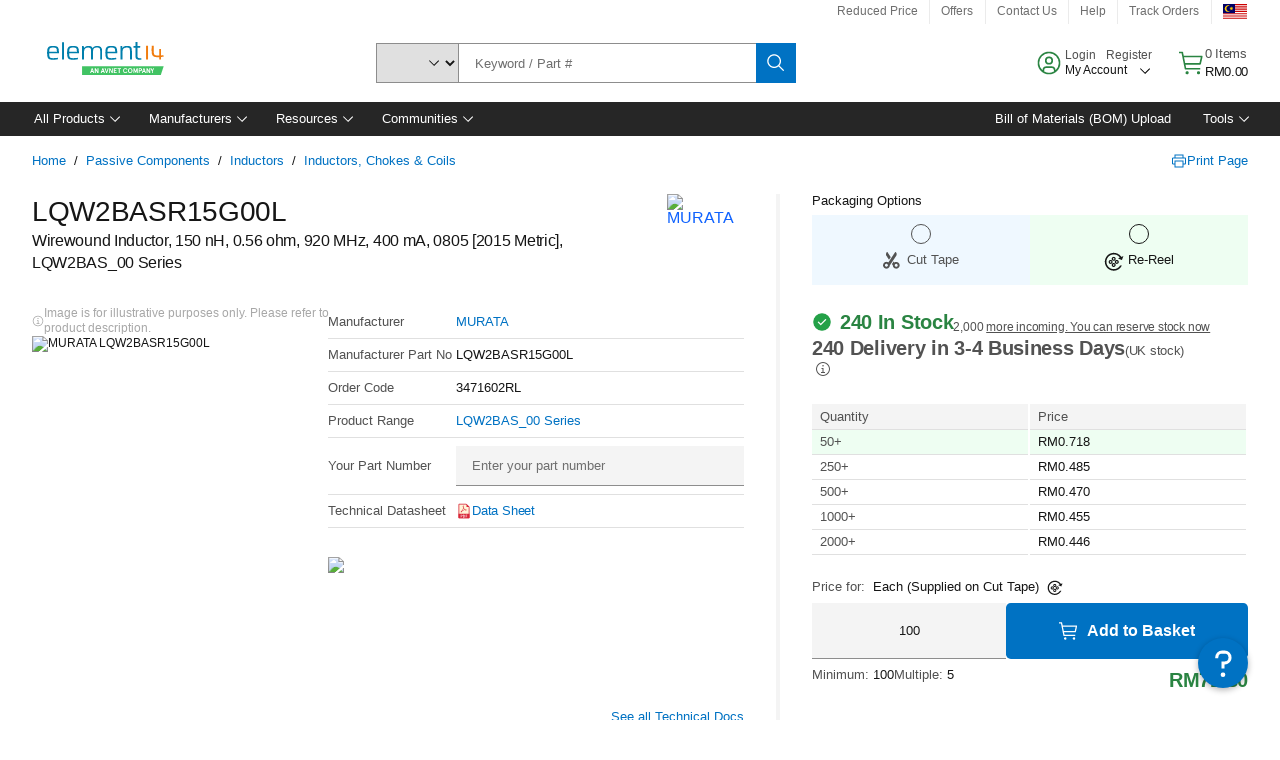

--- FILE ---
content_type: text/html; charset=utf-8
request_url: https://my.element14.com/murata/lqw2basr15g00l/inductor-150nh-920mhz-0-4a-0805/dp/3471602RL
body_size: 111119
content:
<!DOCTYPE html>
    <html lang="en">
    <head>
      <title data-rh="true">LQW2BASR15G00L MURATA, Wirewound Inductor, 150 nH, 0.56 ohm | element14 Malaysia</title>
      <meta data-rh="true" name="charSet" charset="utf-8"/><meta data-rh="true" name="viewport" content="minimum-scale=1,initial-scale=1, width=device-width, shrink-to-fit=no"/><meta data-rh="true" name="theme-color" content="black"/><meta data-rh="true" property="og:title" content="LQW2BASR15G00L MURATA, Wirewound Inductor, 150 nH, 0.56 ohm | element14 Malaysia"/><meta data-rh="true" property="og:url" content="https://my.element14.com/murata/lqw2basr15g00l/inductor-150nh-920mhz-0-4a-0805/dp/3471602"/><meta data-rh="true" property="og:image" content="https://my.element14.com/productimages/standard/en_GB/1404894-40.jpg"/><meta data-rh="true" property="og:image:alt" content="MURATA LQW2BASR15G00L"/><meta data-rh="true" property="og:type" content="product"/><meta data-rh="true" property="og:description" content="Buy LQW2BASR15G00L - MURATA - Wirewound Inductor, 150 nH, 0.56 ohm. element14 Malaysia offers fast quotes, same day dispatch, fast delivery, wide inventory, datasheets &amp; technical support."/><meta data-rh="true" property="og:locale" content="en_MY"/><meta data-rh="true" property="og:site_name" content="element14 Malaysia"/><meta data-rh="true" name="description" content="Buy LQW2BASR15G00L - MURATA - Wirewound Inductor, 150 nH, 0.56 ohm. element14 Malaysia offers fast quotes, same day dispatch, fast delivery, wide inventory, datasheets &amp; technical support."/><meta data-rh="true" name="referrer" content="strict-origin-when-cross-origin"/>
      <script type="text/javascript" src="https://my.element14.com/assets/17aad106f675548941f65b3757f29d24e22881fac9f" async ></script><script type="text/javascript" src="/ruxit/ruxitagentjs_ICA15789NPQRTUVXfghqrux_10327251022105625.js" data-dtconfig="rid=RID_579617447|rpid=-2083990887|domain=element14.com|reportUrl=https://bf91937iui.bf.dynatrace.com/bf|app=2aad253ffd9f7288|ssc=1|cors=1|owasp=1|uanpi=2|featureHash=ICA15789NPQRTUVXfghqrux|msl=153600|uana=data-testid|xb=.*analytics.google.*^p.*google-analytics.*^p.*s.yimg.*^p.*decibelinsight.*^p.*linkedin.*^p.*onetrust.*^p.*^bs.tealeaf^bs.ibmcloud^bs.com.*^p.*smetrics.*^p.*brilliantcollector.com.*|rdnt=1|uxrgce=1|cuc=uaxleaay|srms=2,2,1,|nosr=0|mdl=mdcc10=20|mel=100000|mb=#mkt-at-popupOverlayDiv^c #mkt-at-popupOverlayDiv *^c .vc-exclude-block^c .vc-exclude-block *^c .vc-exclude-element|expw=1|dpvc=1|md=mdcc1=bpf.tagging.data.omniture.pageName,mdcc2=bpfUserIdCookie[1],mdcc3=bpf.tagging.data.omniture.pageName,mdcc4=bpf.ele.shoppingCartBar.text,mdcc5=bdocument.referrer,mdcc6=bttMETA[0].CampaignName,mdcc7=cPF_USERTYPE,mdcc8=bwindow.dd.cart.allItemsTotal[0],mdcc9=bwindow.servedFromEdge,mdcc10=bnavigator.userAgent,mdcc11=dutm_source,mdcc13=dutm_campaign,mdcc16=dxdynatestid,mdcc17=bwindow.digitalData.page.locale.currency,mdcc18=bwindow.pf.validate.refRatDolEur,mdcc19=bwindow.s.Q.ActivityMap.s.ActivityMap.s.eVar33,mdcc20=cPF_PUNCHOUT_USER,mdcc21=bwindow.dd.user.isLoggedIn,mdcc22=a[class*^eOrderSummarystyles__ErrorWrapper],mdcc23=a.bx--toast-notification__subtitle|lastModification=1765187037695|mdp=mdcc4,mdcc6,mdcc8,mdcc9,mdcc16,mdcc18,mdcc19,mdcc21,mdcc22,mdcc23|tp=500,50,0|srbbv=2|agentUri=/ruxit/ruxitagentjs_ICA15789NPQRTUVXfghqrux_10327251022105625.js" data-config='{"revision":1765187037695,"beaconUri":"https://bf91937iui.bf.dynatrace.com/bf","agentUri":"/ruxit/ruxitagentjs_ICA15789NPQRTUVXfghqrux_10327251022105625.js","environmentId":"uaxleaay","modules":"ICA15789NPQRTUVXfghqrux"}' data-envconfig='{"tracestateKeyPrefix":"f0f85446-f954f44f"}' data-appconfig='{"app":"2aad253ffd9f7288","requestExclusions":".*analytics.google.*|.*google-analytics.*|.*s.yimg.*|.*decibelinsight.*|.*linkedin.*|.*onetrust.*|.*\\.tealeaf\\.ibmcloud\\.com.*|.*smetrics.*|.*brilliantcollector.com.*"}'></script><link data-rh="true" rel="icon" type="image/png" href="/headless/favicon.ico" sizes="16x16"/><link data-rh="true" rel="preconnect" href="//target.farnell.com"/><link data-rh="true" rel="dns-prefetch" href="//target.farnell.com"/><link data-rh="true" rel="preconnect" href="//cdn.decibelinsight.net"/><link data-rh="true" rel="dns-prefetch" href="//cdn.decibelinsight.net"/><link data-rh="true" rel="canonical" href="https://my.element14.com/murata/lqw2basr15g00l/inductor-150nh-920mhz-0-4a-0805/dp/3471602"/>
      <link rel="preload" href="/headless/static/fonts/ApercuAvnet-Regular-Web.woff2" as="font" crossorigin="anonymous">
      
         
        <style>html,body,div,span,h1,a,footer,header{padding:0;border:0;margin:0;font:inherit;font-size:100%;vertical-align:baseline}button{border-radius:0;font-family:inherit}footer,header{display:block}body{line-height:1}*{box-sizing:border-box}button{margin:0}html{font-size:100%}body{font-weight:400;font-family:'IBM Plex Sans','Helvetica Neue',Arial,sans-serif;-moz-osx-font-smoothing:grayscale;-webkit-font-smoothing:antialiased;text-rendering:optimizeLegibility}@media screen and (-ms-high-contrast:active){svg{fill:ButtonText}}h1{font-size:var(--cds-productive-heading-06-font-size, 2.625rem);font-weight:var(--cds-productive-heading-06-font-weight, 300);line-height:var(--cds-productive-heading-06-line-height, 1.199);letter-spacing:var(--cds-productive-heading-06-letter-spacing, 0)}a{color:#0f62fe}body{font-size:var(--cds-body-short-01-font-size, 0.875rem);font-weight:var(--cds-body-short-01-font-weight, 400);line-height:var(--cds-body-short-01-line-height, 1.28572);letter-spacing:var(--cds-body-short-01-letter-spacing, 0.16px);background-color:var(--cds-ui-background, #ffffff);color:var(--cds-text-01, #161616);line-height:1}.bx--grid{margin-right:auto;margin-left:auto;max-width:99rem;padding-right:1rem;padding-left:1rem}@media (min-width:42rem){.bx--grid{padding-right:2rem;padding-left:2rem}}@media (min-width:99rem){.bx--grid{padding-right:2.5rem;padding-left:2.5rem}}.bx--row{display:flex;flex-wrap:wrap;margin-right:-1rem;margin-left:-1rem}.bx--grid--condensed [class*=bx--col]{padding-top:.03125rem;padding-bottom:.03125rem}.bx--col-sm-4{width:100%;padding-right:1rem;padding-left:1rem}.bx--row--condensed .bx--col-sm-4,.bx--grid--condensed .bx--col-sm-4{padding-right:.03125rem;padding-left:.03125rem}.bx--col-sm-4{display:block;max-width:100%;flex:0 0 100%}.bx--col-md-8{width:100%;padding-right:1rem;padding-left:1rem}.bx--row--condensed .bx--col-md-8,.bx--grid--condensed .bx--col-md-8{padding-right:.03125rem;padding-left:.03125rem}@media (min-width:42rem){.bx--col-md-8{display:block;max-width:100%;flex:0 0 100%}}.bx--col-lg-16{width:100%;padding-right:1rem;padding-left:1rem}.bx--row--condensed .bx--col-lg-16,.bx--grid--condensed .bx--col-lg-16{padding-right:.03125rem;padding-left:.03125rem}@media (min-width:66rem){.bx--col-lg-16{display:block;max-width:100%;flex:0 0 100%}}.bx--col-xlg-16{width:100%;padding-right:1rem;padding-left:1rem}.bx--row--condensed .bx--col-xlg-16,.bx--grid--condensed .bx--col-xlg-16{padding-right:.03125rem;padding-left:.03125rem}@media (min-width:82rem){.bx--col-xlg-16{display:block;max-width:100%;flex:0 0 100%}}.bx--col-max-16{width:100%;padding-right:1rem;padding-left:1rem}.bx--row--condensed .bx--col-max-16,.bx--grid--condensed .bx--col-max-16{padding-right:.03125rem;padding-left:.03125rem}@media (min-width:99rem){.bx--col-max-16{display:block;max-width:100%;flex:0 0 100%}}

        
        :root { --cds-interactive-01: #0072C3;
--cds-interactive-02: #0072C3;
--cds-interactive-03: #0072C3;
--cds-interactive-04: #0072C3;
--cds-ui-background: #ffffff;
--cds-danger: #DA1E28;
--cds-blue-40: #73b5e5;
--cds-ui-01: #f4f4f4;
--cds-ui-02: #ffffff;
--cds-ui-03: #e0e0e0;
--cds-ui-04: #8d8d8d;
--cds-ui-05: #161616;
--cds-gray-30: #c6c6c6;
--cds-gray-40: #a8a8a8;
--cds-gray-60: #6f6f6f;
--cds-gray-70: #525252;
--cds-gray-80: #393939;
--cds-gray-90: #262626;
--cds-gray-100: #161616;
--cds-text-01: #161616;
--cds-text-02: #525252;
--cds-text-03: #a8a8a8;
--cds-text-04: #ffffff;
--cds-text-05: #6f6f6f;
--cds-text-06: #8d8d8d;
--cds-text-error: #da1e28;
--cds-icon-01: #161616;
--cds-icon-02: #525252;
--cds-icon-03: #ffffff;
--cds-icon-04: #2A8442;
--cds-link-01: #0072C3;
--cds-field-01: #f4f4f4;
--cds-field-02: #ffffff;
--cds-inverse-01: #ffffff;
--cds-inverse-02: #393939;
--cds-support-01: #da1e28;
--cds-support-02: #24a148;
--cds-support-03: #f1c21b;
--cds-support-04: #0763a5;
--cds-notification-error-background-color: #FFF1F1;
--cds-notification-success-background-color: #EEFEF2;
--cds-notification-warning-background-color: #FFF8E1;
--cds-notification-information-background-color: #eff8ff;
--cds-inverse-support-01: #fa4d56;
--cds-inverse-support-02: #42be65;
--cds-inverse-support-03: #f1c21b;
--cds-inverse-support-04: #488ece;
--cds-inverse-support-05: #1E853B;
--cds-inverse-link: #73b5e5;
--cds-overlay-01: #16161680;
--cds-overlay-02: #8A8A8A;
--cds-focus: #58b3f3;
--cds-hover-primary: #036bb4;
--cds-active-primary: #095082;
--cds-focus-primary: #58B3F3;
--cds-hover-primary-text: #0763a5;
--cds-hover-secondary: #036bb4;
--cds-active-secondary: #095082;
--cds-focus-secondary: #58B3F3;
--cds-hover-tertiary: #036bb4;
--cds-active-tertiary: #095082;
--cds-focus-tertiary: #58B3F3;
--cds-hover-ui: #e5e5e5;
--cds-active-ui: #C6C6C6;
--cds-selected-ui: #e0e0e0;
--cds-hover-selected-ui: #cacaca;
--cds-hover-danger: #BA1B23;
--cds-active-danger: #750E13;
--cds-hover-row: #e5e5e5;
--cds-selected-row: #d8f1d8;
--cds-visited-link: #574099;
--cds-disabled-01: #EBEBEB;
--cds-disabled-02: #C6C6C6;
--cds-disabled-03: #8d8d8d;
--cds-highlight: #d8ecfb;
--cds-skeleton-01: #e5e5e5;
--cds-skeleton-02: #c6c6c6;
--cds-inverse-hover-ui: #4c4c4c;
--cds-inverse-focus-ui: #ffffff;
--cds-brand-01: #41c363;
--cds-brand-02: #373A3C;
--cds-brand-03: #016c9f;
--cds-brand-primary: #41c363;
--cds-brand-secondary: #000000;
--cds-brand-accent-1: #80dceb;
--cds-brand-accent-2: #ffd100;
--cds-brand-primary-text: #2A8442;
--cds-tag-background-green: #A7F0BA;
--cds-tag-color-green: #0E6027;
--cds-nav-background: #262626;
--cds-nav-background-hover: #525252;
--cds-header-background-color: #ffffff;
--cds-avnet-green-accessible-text: #2A8442;
--cds-black: #000000;
--cds-secondary-green: #299044;
--cds-spacing-01: 0.125rem;
--cds-spacing-02: 0.25rem;
--cds-spacing-03: 0.5rem;
--cds-spacing-04: 0.75rem;
--cds-spacing-05: 1rem;
--cds-spacing-06: 1.5rem;
--cds-spacing-07: 2rem;
--cds-spacing-08: 2.5rem;
--cds-spacing-09: 3rem;
--cds-content-spacing-01: 0.5rem;
--cds-content-spacing-02: 0.625rem;
--cds-content-spacing-03: 1rem;
--cds-content-spacing-04: 1.375rem;
--cds-content-spacing-05: 1.5rem;
--cds-content-spacing-06: 1.625rem;
--cds-content-spacing-07: 2rem;
--cds-content-spacing-08: 4rem;
--cds-content-spacing-09: 4.625rem;
--cds-layout-01: 1rem;
--cds-layout-02: 1.5rem;
--cds-layout-03: 2rem;
--cds-layout-04: 3rem;
--cds-layout-05: 4rem;
--cds-layout-06: 6rem;
--cds-layout-07: 10rem;
--cds-current-font: 'Apercu Avnet', Helvetica Neue, Helvetica, Arial, sans-serif;
--cds-body-long-01-font-size: 0.813rem;
--cds-body-long-01-font-weight: 400;
--cds-body-long-01-letter-spacing: 0;
--cds-body-long-01-line-height: 1.3rem;
--cds-body-long-01-paragraph-spacing: 13px;
--cds-body-long-02-font-size: 0.938rem;
--cds-body-long-02-font-weight: 400;
--cds-body-long-02-letter-spacing: -0.0125rem;
--cds-body-long-02-line-height: 1.45rem;
--cds-body-long-02-paragraph-spacing: 12px;
--cds-body-short-01-font-size: 0.813rem;
--cds-body-short-01-font-weight: 400;
--cds-body-short-01-letter-spacing: 0;
--cds-body-short-01-line-height: 1.125rem;
--cds-body-short-01-paragraph-spacing: 9px;
--cds-body-short-02-font-size: 0.938rem;
--cds-body-short-02-font-weight: 400;
--cds-body-short-02-letter-spacing: -0.0125rem;
--cds-body-short-02-line-height: 1.3rem;
--cds-body-short-02-paragraph-spacing: 12px;
--cds-label-01-font-size: .8125rem;
--cds-label-01-font-weight: 400;
--cds-label-01-letter-spacing: 0;
--cds-label-01-line-height: 1rem;
--cds-caption-01-font-size: .75rem;
--cds-caption-01-font-weight: 400;
--cds-caption-01-letter-spacing: 0;
--cds-caption-01-line-height: 1rem;
--cds-helper-text-01-font-size: .75rem;
--cds-helper-text-01-letter-spacing: 0;
--cds-helper-text-01-line-height: 1rem;
--cds-helper-text-01-font-weight: 400;
--cds-code-01-font-size: .75rem;
--cds-code-01-font-weight: 400;
--cds-code-01-letter-spacing: 0;
--cds-code-01-line-height: 1rem;
--cds-code-02-font-size: .875rem;
--cds-code-02-font-weight: 400;
--cds-code-02-letter-spacing: 0px;
--cds-code-02-line-height: 1.25rem;
--cds-productive-heading-01-font-size: .875rem;
--cds-productive-heading-01-font-weight: 700;
--cds-productive-heading-01-letter-spacing: -0.0125rem;
--cds-productive-heading-01-line-height: 1.125rem;
--cds-productive-heading-02-font-size: 1rem;
--cds-productive-heading-02-font-weight: 700;
--cds-productive-heading-02-letter-spacing: -0.0188rem;
--cds-productive-heading-02-line-height: 1.375rem;
--cds-productive-heading-03-font-size: 1.25rem;
--cds-productive-heading-03-font-weight: 400;
--cds-productive-heading-03-letter-spacing: -0.0188rem;
--cds-productive-heading-03-line-height: 1.625rem;
--cds-productive-heading-04-font-size: 1.75rem;
--cds-productive-heading-04-font-weight: 400;
--cds-productive-heading-04-letter-spacing: -0.0188rem;
--cds-productive-heading-04-line-height: 2.25rem;
--cds-productive-heading-05-font-size: 2rem;
--cds-productive-heading-05-font-weight: 400;
--cds-productive-heading-05-letter-spacing: -0.0188rem;
--cds-productive-heading-05-line-height: 2.5rem;
--cds-productive-heading-06-font-size: 2.625rem;
--cds-productive-heading-06-font-weight: 300;
--cds-productive-heading-06-letter-spacing: -0.0188rem;
--cds-productive-heading-06-line-height: 3.125rem;
--cds-productive-heading-07-font-size: 3.375rem;
--cds-productive-heading-07-font-weight: 300;
--cds-productive-heading-07-letter-spacing: -0.0188rem;
--cds-productive-heading-07-line-height: 4rem;
--cds-ui-short-01-font-size: 0.75rem;
--cds-ui-short-01-line-height: 0.9375rem;
--cds-ui-short-01-font-weight: 400;
--cds-ui-short-01-letter-spacing: 0;
--cds-ui-short-02-font-size: 0.8125rem;
--cds-ui-short-02-line-height: 1rem;
--cds-ui-short-02-font-weight: 400;
--cds-ui-short-02-letter-spacing: 0;
--cds-ui-short-03-font-size: 0.875rem;
--cds-ui-short-03-line-height: 1.0625rem;
--cds-ui-short-03-font-weight: 400;
--cds-ui-short-03-letter-spacing: -0.0125rem;
--cds-ui-short-04-font-size: 0.875rem;
--cds-ui-short-04-line-height: 1.063rem;
--cds-ui-short-04-font-weight: 400;
--cds-ui-short-04-letter-spacing: -0.013rem;
--cds-ui-heading-01-font-size: 0.8125rem;
--cds-ui-heading-01-line-height: 1.0625rem;
--cds-ui-heading-01-font-weight: 700;
--cds-ui-heading-01-letter-spacing: 0 }

        * {
          box-sizing: border-box;
          margin: 0;
          padding: 0;
          text-decoration: none;
        }

        *::before,
        *::after {
          box-sizing: inherit;
        }

        html, body {
          font-family: 'Apercu Avnet', 'Helvetica Neue', Helvetica, Arial, sans-serif;
          font-size: 100%; /* 16px base font */
        }

        body{
         overflow-y: scroll;
        }
        
        body {
          overflow-x: hidden;
        }

        /* Screen reader only */
        .sr {
          height: 0;
          overflow: hidden;
          visibility: hidden;
          width: 0;
        }
        @keyframes exoHover {
          from { transform: scale(1.0); }
          50% { transform: scale(1.2); }
          to { transform: scale(1.0); }
        }
        @keyframes exoAction {
          from { transform: scale(1.0); }
          20% { transform: scale(0.9); }
          to { transform: scale(1.0); }
        }
        @keyframes wobble{
          from
          to {
          transform: translate3d(0, 0, 0);
        }

        10%,
        30%,
        50%,
        70%,
        90% {
          transform: translate3d(-5px, 0, 0);
        }

        20%,
        40%,
        60%,
        80% {
          transform: translate3d(5px, 0, 0);
        }
      }

        
      </style>
        <link
          rel="stylesheet"
          type="text/css"
          href="/headless/carbon_193fef85b16d8a2eca56a19d30af7337a01e472b.css"
          media="print"
          onload="this.media='all'"
          >
      <style data-styled="true" data-styled-version="5.3.11">.hujgsg{-webkit-align-items:center;-webkit-box-align:center;-ms-flex-align:center;align-items:center;display:-webkit-box;display:-webkit-flex;display:-ms-flexbox;display:flex;-webkit-box-pack:center;-webkit-justify-content:center;-ms-flex-pack:center;justify-content:center;max-width:100%;-webkit-transition:background-color 70ms cubic-bezier(0,0,0.38,0.9),box-shadow 70ms cubic-bezier(0,0,0.38,0.9),border-color 70ms cubic-bezier(0,0,0.38,0.9),box-shadow 70ms cubic-bezier(0,0,0.38,0.9);transition:background-color 70ms cubic-bezier(0,0,0.38,0.9),box-shadow 70ms cubic-bezier(0,0,0.38,0.9),border-color 70ms cubic-bezier(0,0,0.38,0.9),box-shadow 70ms cubic-bezier(0,0,0.38,0.9);vertical-align:top;border-radius:0;background-color:transparent;border:none;color:#0072C3;font:700 0.875rem/1.031rem 'Apercu Avnet','Helvetica Neue',Helvetica,Arial,sans-serif;min-height:2rem;min-width:2rem;padding:0 0.75rem;padding:0rem;}/*!sc*/
.hujgsg:hover{cursor:pointer;}/*!sc*/
.hujgsg:disabled{cursor:not-allowed;}/*!sc*/
.hujgsg:hover{background-color:#e5e5e5;}/*!sc*/
.hujgsg:active{background-color:#C6C6C6;}/*!sc*/
.hujgsg:focus{border-color:transparent;box-shadow:0 0 0 0.125rem #58B3F3;}/*!sc*/
.hujgsg:disabled{background-color:#EBEBEB;border:0;color:#C6C6C6;}/*!sc*/
.jKXTfW{-webkit-align-items:center;-webkit-box-align:center;-ms-flex-align:center;align-items:center;display:-webkit-box;display:-webkit-flex;display:-ms-flexbox;display:flex;-webkit-box-pack:center;-webkit-justify-content:center;-ms-flex-pack:center;justify-content:center;max-width:100%;-webkit-transition:background-color 70ms cubic-bezier(0,0,0.38,0.9),box-shadow 70ms cubic-bezier(0,0,0.38,0.9),border-color 70ms cubic-bezier(0,0,0.38,0.9),box-shadow 70ms cubic-bezier(0,0,0.38,0.9);transition:background-color 70ms cubic-bezier(0,0,0.38,0.9),box-shadow 70ms cubic-bezier(0,0,0.38,0.9),border-color 70ms cubic-bezier(0,0,0.38,0.9),box-shadow 70ms cubic-bezier(0,0,0.38,0.9);vertical-align:top;border-radius:0;background:#0072C3;border:none;color:#ffffff;font:700 0.875rem/1.031rem 'Apercu Avnet','Helvetica Neue',Helvetica,Arial,sans-serif;min-height:2.5rem;min-width:2.5rem;padding:0 1rem;padding:0rem;}/*!sc*/
.jKXTfW:hover{cursor:pointer;}/*!sc*/
.jKXTfW:disabled{cursor:not-allowed;}/*!sc*/
.jKXTfW:hover{background-color:#036bb4;}/*!sc*/
.jKXTfW:focus{background-color:#0072C3;border-color:#0072C3;box-shadow:inset 0 0 0 0.125rem #58B3F3;}/*!sc*/
.jKXTfW:disabled{background-color:#EBEBEB;border:0;color:#C6C6C6;}/*!sc*/
.eSiTQl{-webkit-align-items:center;-webkit-box-align:center;-ms-flex-align:center;align-items:center;display:-webkit-box;display:-webkit-flex;display:-ms-flexbox;display:flex;-webkit-box-pack:center;-webkit-justify-content:center;-ms-flex-pack:center;justify-content:center;max-width:100%;-webkit-transition:background-color 70ms cubic-bezier(0,0,0.38,0.9),box-shadow 70ms cubic-bezier(0,0,0.38,0.9),border-color 70ms cubic-bezier(0,0,0.38,0.9),box-shadow 70ms cubic-bezier(0,0,0.38,0.9);transition:background-color 70ms cubic-bezier(0,0,0.38,0.9),box-shadow 70ms cubic-bezier(0,0,0.38,0.9),border-color 70ms cubic-bezier(0,0,0.38,0.9),box-shadow 70ms cubic-bezier(0,0,0.38,0.9);vertical-align:top;border-radius:0.3rem;background:#0072C3;border:none;color:#ffffff;font:700 0.875rem/1.031rem 'Apercu Avnet','Helvetica Neue',Helvetica,Arial,sans-serif;min-height:3rem;min-width:3rem;padding:0 1rem;padding:0rem;}/*!sc*/
.eSiTQl:hover{cursor:pointer;}/*!sc*/
.eSiTQl:disabled{cursor:not-allowed;}/*!sc*/
.eSiTQl:hover{background-color:#036bb4;}/*!sc*/
.eSiTQl:focus{background-color:#0072C3;border-color:#0072C3;box-shadow:inset 0 0 0 0.125rem #58B3F3;}/*!sc*/
.eSiTQl:disabled{background-color:#EBEBEB;border:0;color:#C6C6C6;}/*!sc*/
.cowmYL{-webkit-align-items:center;-webkit-box-align:center;-ms-flex-align:center;align-items:center;display:-webkit-box;display:-webkit-flex;display:-ms-flexbox;display:flex;-webkit-box-pack:center;-webkit-justify-content:center;-ms-flex-pack:center;justify-content:center;max-width:100%;-webkit-transition:background-color 70ms cubic-bezier(0,0,0.38,0.9),box-shadow 70ms cubic-bezier(0,0,0.38,0.9),border-color 70ms cubic-bezier(0,0,0.38,0.9),box-shadow 70ms cubic-bezier(0,0,0.38,0.9);transition:background-color 70ms cubic-bezier(0,0,0.38,0.9),box-shadow 70ms cubic-bezier(0,0,0.38,0.9),border-color 70ms cubic-bezier(0,0,0.38,0.9),box-shadow 70ms cubic-bezier(0,0,0.38,0.9);vertical-align:top;border-radius:0.3rem;background-color:transparent;border:0.0625rem solid #0072C3;color:#0072C3;font:700 0.875rem/1.031rem 'Apercu Avnet','Helvetica Neue',Helvetica,Arial,sans-serif;min-height:3rem;min-width:3rem;padding:0 1rem;}/*!sc*/
.cowmYL:hover{cursor:pointer;}/*!sc*/
.cowmYL:disabled{cursor:not-allowed;}/*!sc*/
.cowmYL:hover{background-color:#036bb4;border-color:#036bb4;color:#ffffff;}/*!sc*/
.cowmYL:active{background-color:#095082;border-color:#095082;color:#ffffff;}/*!sc*/
.cowmYL:focus{background-color:#0072C3;border-color:#0072C3;box-shadow:0 0 0 0.125rem #58B3F3;color:#ffffff;}/*!sc*/
.cowmYL:disabled{background-color:transparent;border-color:#C6C6C6;color:#C6C6C6;}/*!sc*/
data-styled.g8[id="Buttonstyles__Button-sc-154lpu3-3"]{content:"hujgsg,jKXTfW,eSiTQl,cowmYL,"}/*!sc*/
.hqGPQO{overflow:hidden;padding:0.2rem 0;text-overflow:ellipsis;white-space:nowrap;}/*!sc*/
data-styled.g10[id="Buttonstyles__ButtonLabel-sc-154lpu3-5"]{content:"hqGPQO,"}/*!sc*/
.cBLfKc{pointer-events:auto;position:-webkit-sticky;position:sticky;}/*!sc*/
.cBLfKc .passive-notification-enter{height:0;opacity:0;-webkit-transform:translateY(-100%);-ms-transform:translateY(-100%);transform:translateY(-100%);}/*!sc*/
.cBLfKc .passive-notification-enter-active{height:auto;opacity:1;-webkit-transform:translateY(0);-ms-transform:translateY(0);transform:translateY(0);-webkit-transition:opacity 70ms cubic-bezier(0,0,0.38,0.9),-webkit-transform 70ms cubic-bezier(0,0,0.38,0.9),height 70ms cubic-bezier(0,0,0.38,0.9);-webkit-transition:opacity 70ms cubic-bezier(0,0,0.38,0.9),transform 70ms cubic-bezier(0,0,0.38,0.9),height 70ms cubic-bezier(0,0,0.38,0.9);transition:opacity 70ms cubic-bezier(0,0,0.38,0.9),transform 70ms cubic-bezier(0,0,0.38,0.9),height 70ms cubic-bezier(0,0,0.38,0.9);}/*!sc*/
.cBLfKc .passive-notification-exit{height:auto;opacity:1;-webkit-transform:translateY(0);-ms-transform:translateY(0);transform:translateY(0);}/*!sc*/
.cBLfKc .passive-notification-exit-active{opacity:0;-webkit-transform:translateY(-100%);-ms-transform:translateY(-100%);transform:translateY(-100%);-webkit-transition:opacity 70ms cubic-bezier(0.2,0,1,0.9),-webkit-transform 70ms cubic-bezier(0.2,0,1,0.9),height 70ms cubic-bezier(0.2,0,1,0.9);-webkit-transition:opacity 70ms cubic-bezier(0.2,0,1,0.9),transform 70ms cubic-bezier(0.2,0,1,0.9),height 70ms cubic-bezier(0.2,0,1,0.9);transition:opacity 70ms cubic-bezier(0.2,0,1,0.9),transform 70ms cubic-bezier(0.2,0,1,0.9),height 70ms cubic-bezier(0.2,0,1,0.9);}/*!sc*/
data-styled.g24[id="PassiveNotificationsListstyles__StyledPassiveNotification-sc-ddx4zf-0"]{content:"cBLfKc,"}/*!sc*/
.CiHyK.carbon-tooltip{font:400 0.813rem/1.125rem 'Apercu Avnet','Helvetica Neue',Helvetica,Arial,sans-serif;background-color:#393939;border-radius:0rem;link:#73b5e5;hover-ui:#4c4c4c;focus-ui:#ffffff;success-ui:#1E853B;max-width:18.75rem;opacity:1;padding:1rem;pointer-events:auto;z-index:11;}/*!sc*/
.CiHyK.carbon-tooltip color:base{bg:#393939;fg:#ffffff;}/*!sc*/
.CiHyK.carbon-tooltip danger{bg:#393939;fg:#fa4d56;}/*!sc*/
.CiHyK.carbon-tooltip success{bg:#393939;fg:#42be65;}/*!sc*/
.CiHyK.carbon-tooltip support{bg:#393939;fg:#f1c21b;}/*!sc*/
.CiHyK.carbon-tooltip information{bg:#393939;fg:#488ece;}/*!sc*/
data-styled.g35[id="Tooltipstyles__Tooltip-sc-18wkrzn-0"]{content:"CiHyK,"}/*!sc*/
.kBzCAz{width:5.5em;border-radius:5px;-webkit-animation:pulse 1.2s ease-in-out infinite;animation:pulse 1.2s ease-in-out infinite;background:linear-gradient(-90deg,#f0f0f0 0%,#f8f8f8 50%,#f0f0f0 100%);background-size:400% 400%;display:inline-block;height:100%;}/*!sc*/
.kBzCAz::before{content:'\00a0';}/*!sc*/
@-webkit-keyframes pulse{0%{background-position:0% 0%;}100%{background-position:-135% 0%;}}/*!sc*/
@keyframes pulse{0%{background-position:0% 0%;}100%{background-position:-135% 0%;}}/*!sc*/
data-styled.g36[id="SkeletonLine-sc-ubz8zo-0"]{content:"kBzCAz,"}/*!sc*/
.kyOEEU{background-color:#f4f4f4;}/*!sc*/
.kyOEEU .main-content{padding:0 1rem;}/*!sc*/
data-styled.g64[id="FlexGridstyles__FlexGrid-sc-1jjq7ad-0"]{content:"kyOEEU,"}/*!sc*/
.krtfMR{background-color:#f4f4f4;display:-webkit-box;display:-webkit-flex;display:-ms-flexbox;display:flex;-webkit-box-pack:center;-webkit-justify-content:center;-ms-flex-pack:center;justify-content:center;width:100%;}/*!sc*/
data-styled.g70[id="FooterCollectionstyles__FooterWrapper-sc-jhzv6d-0"]{content:"krtfMR,"}/*!sc*/
.fghRlj{width:100%;}/*!sc*/
@media (min-width:1584px){.fghRlj{margin:0 auto;width:99rem;}}/*!sc*/
data-styled.g71[id="FooterCollectionstyles__Footer-sc-jhzv6d-1"]{content:"fghRlj,"}/*!sc*/
.jMYilV{padding-top:3rem;}/*!sc*/
@media (max-width:calc(1056px - 1px)){}/*!sc*/
.crXOnj{padding-top:3rem;}/*!sc*/
@media (max-width:calc(1056px - 1px)){.crXOnj{padding-top:0;}}/*!sc*/
data-styled.g72[id="FooterCollectionstyles__FullMenuSection-sc-jhzv6d-2"]{content:"jMYilV,crXOnj,"}/*!sc*/
.hdrifa{padding-bottom:1rem;}/*!sc*/
@media (min-width:1056px){.hdrifa{padding-bottom:3rem;}}/*!sc*/
data-styled.g73[id="FooterCollectionstyles__AccredationalLogoWrapper-sc-jhzv6d-3"]{content:"hdrifa,"}/*!sc*/
.ljxLhC{padding-bottom:3rem;}/*!sc*/
data-styled.g74[id="FooterCollectionstyles__PaymentLogoWrapper-sc-jhzv6d-4"]{content:"ljxLhC,"}/*!sc*/
.ikqMmr{display:-webkit-box;display:-webkit-flex;display:-ms-flexbox;display:flex;-webkit-flex-direction:row;-ms-flex-direction:row;flex-direction:row;gap:1rem;height:2.625rem;}/*!sc*/
@media (min-width:1056px){.ikqMmr{-webkit-align-items:flex-start;-webkit-box-align:flex-start;-ms-flex-align:flex-start;align-items:flex-start;-webkit-flex-direction:row;-ms-flex-direction:row;flex-direction:row;margin-top:0;max-height:2.625rem;min-height:2.125rem;}}/*!sc*/
data-styled.g75[id="FooterCollectionstyles__AccreditationSection-sc-jhzv6d-5"]{content:"ikqMmr,"}/*!sc*/
.jFqDGD{display:-webkit-box;display:-webkit-flex;display:-ms-flexbox;display:flex;-webkit-flex-direction:row;-ms-flex-direction:row;flex-direction:row;gap:0.5rem;height:2.125rem;-webkit-box-pack:start;-webkit-justify-content:flex-start;-ms-flex-pack:start;justify-content:flex-start;width:100%;}/*!sc*/
@media (min-width:1056px){.jFqDGD{-webkit-box-pack:end;-webkit-justify-content:flex-end;-ms-flex-pack:end;justify-content:flex-end;}}/*!sc*/
data-styled.g76[id="FooterCollectionstyles__PaymentSection-sc-jhzv6d-6"]{content:"jFqDGD,"}/*!sc*/
.xtojr{padding-bottom:1rem;}/*!sc*/
data-styled.g77[id="FooterCollectionstyles__HorizontalMenuWrapper-sc-jhzv6d-7"]{content:"xtojr,"}/*!sc*/
.CQsAs{display:-webkit-box;display:-webkit-flex;display:-ms-flexbox;display:flex;-webkit-flex-flow:row nowrap;-ms-flex-flow:row nowrap;flex-flow:row nowrap;min-height:1.5rem;row-gap:0.5rem;}/*!sc*/
@media (max-width:calc(1056px - 1px)){.CQsAs{min-height:2.5rem;}}/*!sc*/
@media (max-width:calc(672px - 1px)){.CQsAs{-webkit-flex-flow:row wrap;-ms-flex-flow:row wrap;flex-flow:row wrap;}}/*!sc*/
data-styled.g78[id="FooterCollectionstyles__LowerMenuSection-sc-jhzv6d-8"]{content:"CQsAs,"}/*!sc*/
.bZsxmx{-webkit-align-items:center;-webkit-box-align:center;-ms-flex-align:center;align-items:center;border-right:0.063rem solid #e0e0e0;color:#525252;display:-webkit-box;display:-webkit-flex;display:-ms-flexbox;display:flex;-webkit-box-pack:center;-webkit-justify-content:center;-ms-flex-pack:center;justify-content:center;margin-right:0.5rem;padding-right:0.5rem;}/*!sc*/
.PKvvZ{-webkit-align-items:center;-webkit-box-align:center;-ms-flex-align:center;align-items:center;border-right:none;color:#525252;display:-webkit-box;display:-webkit-flex;display:-ms-flexbox;display:flex;-webkit-box-pack:center;-webkit-justify-content:center;-ms-flex-pack:center;justify-content:center;margin-right:0;padding-right:0;}/*!sc*/
data-styled.g79[id="FooterCollectionstyles__LowerMenuItem-sc-jhzv6d-9"]{content:"bZsxmx,PKvvZ,"}/*!sc*/
.ePluvq{color:#525252;font:400 0.75rem/0.9375rem 'Apercu Avnet','Helvetica Neue',Helvetica,Arial,sans-serif;padding-bottom:3rem;}/*!sc*/
data-styled.g80[id="FooterCollectionstyles__TextFooter-sc-jhzv6d-10"]{content:"ePluvq,"}/*!sc*/
.TeQvR{height:2.125rem;width:3.75rem;}/*!sc*/
data-styled.g83[id="FooterCollectionstyles__Card-sc-jhzv6d-13"]{content:"TeQvR,"}/*!sc*/
.hIHmCb{color:#525252;font:400 0.75rem/0.9375rem 'Apercu Avnet','Helvetica Neue',Helvetica,Arial,sans-serif;padding-right:0;}/*!sc*/
.hIHmCb:hover{-webkit-text-decoration:underline;text-decoration:underline;}/*!sc*/
.hIHmCb:active{color:#161616;-webkit-text-decoration:underline;text-decoration:underline;}/*!sc*/
.hIHmCb:focus{outline:0.0625rem solid #58b3f3;color:#161616;}/*!sc*/
data-styled.g84[id="FooterCollectionstyles__Link-sc-jhzv6d-15"]{content:"hIHmCb,"}/*!sc*/
.dOeNEM{display:-webkit-box;display:-webkit-flex;display:-ms-flexbox;display:flex;-webkit-flex-direction:column;-ms-flex-direction:column;flex-direction:column;}/*!sc*/
data-styled.g92[id="FooterMenusstyles__MenuInner-sc-1c2ai00-0"]{content:"dOeNEM,"}/*!sc*/
.iMwFoE{width:100%;}/*!sc*/
data-styled.g93[id="FooterMenusstyles__Menu-sc-1c2ai00-1"]{content:"iMwFoE,"}/*!sc*/
.eXsObK{-webkit-align-items:center;-webkit-box-align:center;-ms-flex-align:center;align-items:center;box-sizing:border-box;display:-webkit-box;display:-webkit-flex;display:-ms-flexbox;display:flex;min-height:1.5rem;padding-top:0.5rem;width:-webkit-fit-content;width:-moz-fit-content;width:fit-content;}/*!sc*/
data-styled.g94[id="FooterMenusstyles__MenuItem-sc-1c2ai00-2"]{content:"eXsObK,"}/*!sc*/
.erPvqV{-webkit-align-items:center;-webkit-box-align:center;-ms-flex-align:center;align-items:center;border-bottom:0.063rem solid #c6c6c6;color:#161616;display:-webkit-box;display:-webkit-flex;display:-ms-flexbox;display:flex;min-height:2rem;font:400 0.8125rem/1rem 'Apercu Avnet','Helvetica Neue',Helvetica,Arial,sans-serif;}/*!sc*/
data-styled.g95[id="FooterMenusstyles__Topper-sc-1c2ai00-4"]{content:"erPvqV,"}/*!sc*/
.jVGsJi{display:-webkit-box;display:-webkit-flex;display:-ms-flexbox;display:flex;gap:2rem;padding-bottom:3rem;width:100%;}/*!sc*/
@media (max-width:calc(1056px - 1px)){.jVGsJi{padding-bottom:0;}}/*!sc*/
data-styled.g97[id="FooterMenusstyles__FooterContainer-sc-1c2ai00-6"]{content:"jVGsJi,"}/*!sc*/
.ivbbSF{color:#525252;font:400 0.8125rem/1rem 'Apercu Avnet','Helvetica Neue',Helvetica,Arial,sans-serif;}/*!sc*/
.ivbbSF:hover{-webkit-text-decoration:underline;text-decoration:underline;}/*!sc*/
.ivbbSF:active{color:#161616;-webkit-text-decoration:underline;text-decoration:underline;}/*!sc*/
.ivbbSF:focus{outline:0.0625rem solid #58b3f3;color:#161616;}/*!sc*/
@media (min-width:1056px){.ivbbSF{padding:0.25rem 0 0.25rem 0;}}/*!sc*/
@media (max-width:calc(1056px - 1px)){.ivbbSF{padding:0.75rem 0 0.75rem 0;}}/*!sc*/
data-styled.g98[id="FooterLinkstyles__Link-sc-1kr60u4-0"]{content:"ivbbSF,"}/*!sc*/
.ieuuZy{-webkit-align-items:center;-webkit-box-align:center;-ms-flex-align:center;align-items:center;color:#525252;display:-webkit-box;display:-webkit-flex;display:-ms-flexbox;display:flex;font:400 0.8125rem/1rem 'Apercu Avnet','Helvetica Neue',Helvetica,Arial,sans-serif;}/*!sc*/
@media (max-width:calc(1056px - 1px)){.ieuuZy{padding:0.75rem 0 0.75rem 0;}}/*!sc*/
.ieuuZy:hover{-webkit-text-decoration:underline;text-decoration:underline;}/*!sc*/
.ieuuZy:active{color:#161616;-webkit-text-decoration:underline;text-decoration:underline;}/*!sc*/
.ieuuZy:focus{outline:0.0625rem solid #58b3f3;color:#161616;}/*!sc*/
data-styled.g99[id="FooterSocialIconstyles__Link-sc-1lz8xcp-0"]{content:"ieuuZy,"}/*!sc*/
.oaLsi{padding-left:0.5rem;}/*!sc*/
data-styled.g100[id="FooterSocialIconstyles__Text-sc-1lz8xcp-1"]{content:"oaLsi,"}/*!sc*/
.kLrTia{-webkit-align-items:center;-webkit-box-align:center;-ms-flex-align:center;align-items:center;display:-webkit-box;display:-webkit-flex;display:-ms-flexbox;display:flex;-webkit-flex-direction:row;-ms-flex-direction:row;flex-direction:row;gap:0.75rem;min-height:3.5rem;}/*!sc*/
.kLrTia:hover .text{background-color:transparent;color:#525252;-webkit-text-decoration:underline;text-decoration:underline;}/*!sc*/
.kLrTia:active .text{color:#161616;}/*!sc*/
.kLrTia:hover a{background-color:#036bb4;color:#ffffff;}/*!sc*/
.kLrTia:active a{background-color:#095082;}/*!sc*/
data-styled.g104[id="FooterSignUpstyles__Outer-sc-166ylp9-0"]{content:"kLrTia,"}/*!sc*/
.fmkWSd{color:#525252;font:400 0.8125rem/1rem 'Apercu Avnet','Helvetica Neue',Helvetica,Arial,sans-serif;}/*!sc*/
.fmkWSd:active{color:#161616;-webkit-text-decoration:underline;text-decoration:underline;}/*!sc*/
.fmkWSd:focus{outline:0.0625rem solid #58b3f3;color:#161616;}/*!sc*/
data-styled.g105[id="FooterSignUpstyles__Text-sc-166ylp9-1"]{content:"fmkWSd,"}/*!sc*/
.itJFbo{-webkit-column-gap:2rem;column-gap:2rem;display:grid;grid-template-columns:calc(75% - 0.5rem) calc(25% - 1.5rem);position:relative;}/*!sc*/
.itJFbo .jumbotron:last-child{grid-column:1/-1;}/*!sc*/
@media (max-width:calc(1056px - 1px)){.itJFbo{grid-template-columns:auto;}}/*!sc*/
@media print{.itJFbo{display:none;}}/*!sc*/
data-styled.g106[id="Footerstyles__FooterWrapper-sc-1pii5z0-0"]{content:"itJFbo,"}/*!sc*/
.erddTJ{display:-webkit-box;display:-webkit-flex;display:-ms-flexbox;display:flex;gap:1rem;padding-bottom:0.5rem;}/*!sc*/
data-styled.g108[id="CommunitiesMenustyles__Container-sc-fcl9wh-0"]{content:"erddTJ,"}/*!sc*/
.HcVex{font:400 0.8125rem/1rem 'Apercu Avnet','Helvetica Neue',Helvetica,Arial,sans-serif;color:#161616;}/*!sc*/
.HcVex:hover{cursor:pointer;}/*!sc*/
.HcVex:focus{outline-color:#58b3f3;}/*!sc*/
data-styled.g109[id="GlobalMenuStylesstyles__MenuLink-sc-lxfla-0"]{content:"HcVex,"}/*!sc*/
.ldsneS{border-bottom:0.0625rem solid #e0e0e0;color:#161616;-webkit-hyphens:auto;-moz-hyphens:auto;-ms-hyphens:auto;hyphens:auto;overflow-wrap:break-word;padding:0 0 0.5rem;word-wrap:break-word;font:700 0.8125rem/1.0625rem 'Apercu Avnet','Helvetica Neue',Helvetica,Arial,sans-serif;}/*!sc*/
.ldsneS .GlobalMenuStylesstyles__MenuLink-sc-lxfla-0{font:700 0.8125rem/1.0625rem 'Apercu Avnet','Helvetica Neue',Helvetica,Arial,sans-serif;display:inline-block;}/*!sc*/
.ldsneS .GlobalMenuStylesstyles__MenuLink-sc-lxfla-0:hover{cursor:default;}/*!sc*/
.ldsneS .GlobalMenuStylesstyles__MenuLink-sc-lxfla-0:active{outline:0.0625rem solid #58b3f3;}/*!sc*/
data-styled.g113[id="GlobalMenuStylesstyles__MenuLevel0Title-sc-lxfla-4"]{content:"ldsneS,"}/*!sc*/
.kDjIKS{display:-webkit-box;display:-webkit-flex;display:-ms-flexbox;display:flex;-webkit-flex-direction:column;-ms-flex-direction:column;flex-direction:column;row-gap:0.5rem;}/*!sc*/
data-styled.g115[id="GlobalMenuStylesstyles__MenuLevel1Column-sc-lxfla-6"]{content:"kDjIKS,"}/*!sc*/
.jfigXl{margin-bottom:0.4rem;}/*!sc*/
.jfigXl .GlobalMenuStylesstyles__MenuLink-sc-lxfla-0{color:#0072C3;}/*!sc*/
.jfigXl .GlobalMenuStylesstyles__MenuLink-sc-lxfla-0:hover{-webkit-text-decoration:underline;text-decoration:underline;}/*!sc*/
.jfigXl .GlobalMenuStylesstyles__MenuLink-sc-lxfla-0:active{outline:0.0625rem solid #58b3f3;}/*!sc*/
.fEFKkn{margin-bottom:0.4rem;}/*!sc*/
.fEFKkn .GlobalMenuStylesstyles__MenuLink-sc-lxfla-0:hover{-webkit-text-decoration:underline;text-decoration:underline;}/*!sc*/
.fEFKkn .GlobalMenuStylesstyles__MenuLink-sc-lxfla-0:active{outline:0.0625rem solid #58b3f3;}/*!sc*/
.bFoUIf{margin-bottom:0.4rem;margin-left:0.5rem;}/*!sc*/
.bFoUIf .GlobalMenuStylesstyles__MenuLink-sc-lxfla-0:hover{-webkit-text-decoration:underline;text-decoration:underline;}/*!sc*/
.bFoUIf .GlobalMenuStylesstyles__MenuLink-sc-lxfla-0:active{outline:0.0625rem solid #58b3f3;}/*!sc*/
data-styled.g117[id="GlobalMenuStylesstyles__MenuLevel1Title-sc-lxfla-8"]{content:"jfigXl,fEFKkn,bFoUIf,"}/*!sc*/
.etNhWw{display:-webkit-box;display:-webkit-flex;display:-ms-flexbox;display:flex;-webkit-flex-direction:column;-ms-flex-direction:column;flex-direction:column;width:15rem;}/*!sc*/
data-styled.g118[id="Communitystyles__Container-sc-byr3n1-0"]{content:"etNhWw,"}/*!sc*/
.jygMXW{height:3rem;padding-left:0.5rem;width:15rem;}/*!sc*/
data-styled.g119[id="Communitystyles__ImageContainer-sc-byr3n1-1"]{content:"jygMXW,"}/*!sc*/
.jhYswS{height:2.375rem;width:8.438rem;}/*!sc*/
data-styled.g120[id="Communitystyles__Image-sc-byr3n1-2"]{content:"jhYswS,"}/*!sc*/
.bpJCg{padding:0.375rem 0.5rem 0;}/*!sc*/
data-styled.g122[id="Communitystyles__TextContainer-sc-byr3n1-4"]{content:"bpJCg,"}/*!sc*/
.dtRjIc{display:-webkit-box;display:-webkit-flex;display:-ms-flexbox;display:flex;-webkit-flex-flow:row nowrap;-ms-flex-flow:row nowrap;flex-flow:row nowrap;gap:1.5rem;padding-bottom:0.125rem;width:-webkit-max-content;width:-moz-max-content;width:max-content;}/*!sc*/
data-styled.g123[id="Resourcesstyles__Resources-sc-1xz4x0u-0"]{content:"dtRjIc,"}/*!sc*/
.kQruQO{padding-left:0.5rem;width:15rem;}/*!sc*/
data-styled.g124[id="Resourcesstyles__Column-sc-1xz4x0u-1"]{content:"kQruQO,"}/*!sc*/
.gHMJcX{border-bottom:0.063rem solid #C6C6C6;padding:0.375rem 0;}/*!sc*/
data-styled.g125[id="Resourcesstyles__ColumnLinks-sc-1xz4x0u-2"]{content:"gHMJcX,"}/*!sc*/
.hmhrOc{padding:0.375rem 0;}/*!sc*/
data-styled.g126[id="Resourcesstyles__View-sc-1xz4x0u-3"]{content:"hmhrOc,"}/*!sc*/
.cKrSdQ{padding:0 0.5rem;width:15rem;}/*!sc*/
data-styled.g127[id="ToolsMenustyles__ToolsMenu-sc-4mqkv1-0"]{content:"cKrSdQ,"}/*!sc*/
.erfgzu{border-bottom:0.063rem solid #C6C6C6;display:-webkit-box;display:-webkit-flex;display:-ms-flexbox;display:flex;-webkit-flex-direction:column;-ms-flex-direction:column;flex-direction:column;gap:0.75rem;padding-bottom:0.625rem;}/*!sc*/
data-styled.g128[id="ToolsMenustyles__ToolsLinks-sc-4mqkv1-1"]{content:"erfgzu,"}/*!sc*/
.eiTJHM{color:#161616;font:400 0.8125rem/1rem 'Apercu Avnet','Helvetica Neue',Helvetica,Arial,sans-serif;}/*!sc*/
.eiTJHM:hover{-webkit-text-decoration:underline;text-decoration:underline;}/*!sc*/
.eiTJHM:active{outline:0.0625rem solid #58b3f3;}/*!sc*/
data-styled.g129[id="ToolsMenustyles__StyledReactLink-sc-4mqkv1-2"]{content:"eiTJHM,"}/*!sc*/
.bQFqce{padding:0.375rem 0 0.5rem 0;}/*!sc*/
data-styled.g130[id="ToolsMenustyles__View-sc-4mqkv1-3"]{content:"bQFqce,"}/*!sc*/
.eLXVdv{display:-webkit-box;display:-webkit-flex;display:-ms-flexbox;display:flex;-webkit-flex-direction:row;-ms-flex-direction:row;flex-direction:row;-webkit-flex-wrap:wrap;-ms-flex-wrap:wrap;flex-wrap:wrap;gap:1rem;-webkit-box-pack:center;-webkit-justify-content:center;-ms-flex-pack:center;justify-content:center;margin-left:-0.5rem;margin-right:-0.5rem;}/*!sc*/
data-styled.g151[id="Logostyles__LogoContainer-sc-1ar034o-1"]{content:"eLXVdv,"}/*!sc*/
.kAguqD{-webkit-align-items:center;-webkit-box-align:center;-ms-flex-align:center;align-items:center;display:-webkit-box;display:-webkit-flex;display:-ms-flexbox;display:flex;height:2.5rem;-webkit-box-pack:center;-webkit-justify-content:center;-ms-flex-pack:center;justify-content:center;overflow:hidden;width:8.25rem;}/*!sc*/
.kAguqD:focus,.kAguqD:active{border:0.0625rem solid #58b3f3;}/*!sc*/
data-styled.g152[id="Logostyles__LogoColumns-sc-1ar034o-2"]{content:"kAguqD,"}/*!sc*/
.XXmWP{font:400 0.875rem/1.0625rem 'Apercu Avnet','Helvetica Neue',Helvetica,Arial,sans-serif;-webkit-letter-spacing:-0.0125rem;-moz-letter-spacing:-0.0125rem;-ms-letter-spacing:-0.0125rem;letter-spacing:-0.0125rem;-webkit-align-items:center;-webkit-box-align:center;-ms-flex-align:center;align-items:center;display:-webkit-box;display:-webkit-flex;display:-ms-flexbox;display:flex;height:100%;-webkit-box-pack:center;-webkit-justify-content:center;-ms-flex-pack:center;justify-content:center;text-align:center;width:100%;}/*!sc*/
data-styled.g153[id="Logostyles__StyledLink-sc-1ar034o-3"]{content:"XXmWP,"}/*!sc*/
.gysMKF{-webkit-align-items:center;-webkit-box-align:center;-ms-flex-align:center;align-items:center;-webkit-box-pack:center;-webkit-justify-content:center;-ms-flex-pack:center;justify-content:center;height:2.5rem;max-width:8.25rem;width:100%;}/*!sc*/
data-styled.g154[id="Logostyles__LogoImage-sc-1ar034o-4"]{content:"gysMKF,"}/*!sc*/
.ZUNwr{background-image:url(/site/binaries/content/gallery/common/core-content/header/manufacturer-menu-banner/mpro-menu-ban-384170.jpg/mpro-menu-ban-384170.jpg/premierfarnellbrxm%3Amanufacturermenubannerlarge);background-position:center;background-size:cover;height:auto;margin-top:1rem;max-height:13rem;padding:1rem;position:relative;width:37rem;background-color:#ffffff;border:#e0e0e0 solid 0.063rem;color:#161616;}/*!sc*/
.ZUNwr:active{border-color:#0072C3;box-shadow:inset 0 0 0 0.125rem #58B3F3;}/*!sc*/
.gCKdbv{background-image:url(/site/binaries/content/gallery/common/core-content/header/manufacturer-menu-banner/global-brand-manu-menu-banner.jpg/global-brand-manu-menu-banner.jpg/premierfarnellbrxm%3Amanufacturermenubannerlarge);background-position:center;background-size:cover;height:auto;margin-top:1rem;max-height:13rem;padding:1rem;position:relative;width:37rem;background-color:#ffffff;border:#e0e0e0 solid 0.063rem;color:#161616;}/*!sc*/
.gCKdbv:active{border-color:#0072C3;box-shadow:inset 0 0 0 0.125rem #58B3F3;}/*!sc*/
data-styled.g178[id="ManufacturerMenuBannerstyles__ManufacturerMenuBanner-sc-sea7j2-0"]{content:"ZUNwr,gCKdbv,"}/*!sc*/
.cEZybo{width:100%;}/*!sc*/
@media (min-width:672px){.cEZybo{width:50%;}}/*!sc*/
data-styled.g179[id="ManufacturerMenuBannerstyles__ContainerWrapper-sc-sea7j2-1"]{content:"cEZybo,"}/*!sc*/
.fFaJUP{margin-bottom:0.5rem;max-height:2rem;max-width:10.938rem;}/*!sc*/
data-styled.g180[id="ManufacturerMenuBannerstyles__Logo-sc-sea7j2-2"]{content:"fFaJUP,"}/*!sc*/
.hHZZDK{-webkit-box-orient:vertical;-webkit-line-clamp:3;display:-webkit-box;margin-bottom:0.5rem;overflow:hidden;font:700 1rem/1.375rem 'Apercu Avnet','Helvetica Neue',Helvetica,Arial,sans-serif;-webkit-letter-spacing:-0.0188rem;-moz-letter-spacing:-0.0188rem;-ms-letter-spacing:-0.0188rem;letter-spacing:-0.0188rem;color:#161616;-webkit-line-clamp:2;}/*!sc*/
data-styled.g181[id="ManufacturerMenuBannerstyles__Title-sc-sea7j2-3"]{content:"hHZZDK,"}/*!sc*/
.AfnGX{display:-webkit-box;-webkit-box-orient:vertical;-webkit-line-clamp:2;margin-bottom:0.5rem;overflow:hidden;font:400 0.813rem/1.125rem 'Apercu Avnet','Helvetica Neue',Helvetica,Arial,sans-serif;color:#525252;}/*!sc*/
data-styled.g182[id="ManufacturerMenuBannerstyles__SubTitle-sc-sea7j2-4"]{content:"AfnGX,"}/*!sc*/
.hBXNQj{color:#0072C3;font:400 0.813rem/1.125rem 'Apercu Avnet','Helvetica Neue',Helvetica,Arial,sans-serif;color:#0072C3;}/*!sc*/
data-styled.g183[id="ManufacturerMenuBannerstyles__BannerLink-sc-sea7j2-5"]{content:"hBXNQj,"}/*!sc*/
.deIHPL{display:-webkit-box;display:-webkit-flex;display:-ms-flexbox;display:flex;-webkit-flex-direction:column;-ms-flex-direction:column;flex-direction:column;gap:0.375rem;}/*!sc*/
data-styled.g228[id="ManufacturerMenuCollectionstyles__ManufacturerMenuCollection-sc-1dwt12p-0"]{content:"deIHPL,"}/*!sc*/
.eAbhOP{border-bottom:0.0625rem solid #e0e0e0;padding:1rem 0.5rem;width:37rem;}/*!sc*/
.eAbhOP a:focus{outline-color:#58b3f3;}/*!sc*/
data-styled.g229[id="ManufacturerMenuCollectionstyles__ManufacturerLogoContainer-sc-1dwt12p-1"]{content:"eAbhOP,"}/*!sc*/
.keFVWd svg{height:1rem;width:1.5rem;}/*!sc*/
data-styled.g238[id="Flagstyles__Flag-sc-ez3p03-0"]{content:"keFVWd,"}/*!sc*/
.ftmCTt{display:-webkit-box;display:-webkit-flex;display:-ms-flexbox;display:flex;padding-right:1.375rem;}/*!sc*/
@media (max-width:calc(1056px - 1px)){.ftmCTt{display:none;}}/*!sc*/
@media (min-width:1584px){.ftmCTt{padding-right:1.8rem;}}/*!sc*/
data-styled.g729[id="TopLinksstyles__TopLinks-sc-1s8kfll-0"]{content:"ftmCTt,"}/*!sc*/
.gTYSUe{border-right:#EBEBEB solid 0.0625rem;color:#6f6f6f;font-size:.75rem;line-height:0.938rem;padding:0.25rem 0.7rem;}/*!sc*/
.gTYSUe:hover{-webkit-text-decoration:underline;text-decoration:underline;}/*!sc*/
.gTYSUe:focus{outline:0.0625rem solid #58b3f3;}/*!sc*/
data-styled.g730[id="TopLinksstyles__StyledLink-sc-1s8kfll-1"]{content:"gTYSUe,"}/*!sc*/
.eOsKiI{padding:0.25rem 0.7rem;}/*!sc*/
.eOsKiI:focus{outline:0.0625rem solid #58b3f3;}/*!sc*/
data-styled.g731[id="TopLinksstyles__Container-sc-1s8kfll-2"]{content:"eOsKiI,"}/*!sc*/
.eElRmq{color:#525252;cursor:pointer;position:relative;width:100%;font:400 0.75rem/1.125rem 'Apercu Avnet','Helvetica Neue',Helvetica,Arial,sans-serif;}/*!sc*/
@media (min-width:1056px){.eElRmq{min-width:6rem;}}/*!sc*/
data-styled.g732[id="MiniShoppingCartDropdownstyles__ShoppingCartIconContainer-sc-ov9c7v-0"]{content:"eElRmq,"}/*!sc*/
.jFPUBZ{-webkit-align-items:center;-webkit-box-align:center;-ms-flex-align:center;align-items:center;display:-webkit-box;display:-webkit-flex;display:-ms-flexbox;display:flex;gap:0.589rem;-webkit-box-pack:end;-webkit-justify-content:flex-end;-ms-flex-pack:end;justify-content:flex-end;}/*!sc*/
.jFPUBZ:focus{outline:0.0625rem solid #58b3f3;}/*!sc*/
data-styled.g733[id="MiniShoppingCartDropdownstyles__ShoppingCartContainerForOutline-sc-ov9c7v-1"]{content:"jFPUBZ,"}/*!sc*/
@media (min-width:672px){.jbUUAk{fill:#2A8442;}}/*!sc*/
@media (max-width:calc(1056px - 1px)){.jbUUAk{fill:#161616;}}/*!sc*/
data-styled.g734[id="MiniShoppingCartDropdownstyles__ShoppingCartIcon-sc-ov9c7v-2"]{content:"jbUUAk,"}/*!sc*/
.fbwbVQ{cursor:pointer;display:-webkit-box;display:-webkit-flex;display:-ms-flexbox;display:flex;-webkit-flex-direction:column;-ms-flex-direction:column;flex-direction:column;}/*!sc*/
.fbwbVQ span:nth-child(2){color:#161616;-webkit-letter-spacing:-0.019rem;-moz-letter-spacing:-0.019rem;-ms-letter-spacing:-0.019rem;letter-spacing:-0.019rem;}/*!sc*/
@media (max-width:calc(1056px - 1px)){.fbwbVQ{display:none;}}/*!sc*/
data-styled.g735[id="MiniShoppingCartDropdownstyles__AmountAndLabelContainer-sc-ov9c7v-3"]{content:"fbwbVQ,"}/*!sc*/
.HgypS{font:400 .8125rem/1rem 'Apercu Avnet','Helvetica Neue',Helvetica,Arial,sans-serif;-webkit-align-items:center;-webkit-box-align:center;-ms-flex-align:center;align-items:center;background-color:#A7F0BA;border-radius:2rem;color:#0E6027;display:-webkit-box;display:-webkit-flex;display:-ms-flexbox;display:flex;font-size:0.75rem;height:1rem;-webkit-box-pack:center;-webkit-justify-content:center;-ms-flex-pack:center;justify-content:center;left:0.7rem;max-width:1.75rem;min-width:1rem;padding:0.25rem;position:absolute;text-align:center;top:-0.375rem;vertical-align:middle;white-space:nowrap;}/*!sc*/
@media (min-width:1056px){.HgypS{display:none;}}/*!sc*/
data-styled.g737[id="MiniShoppingCartDropdownstyles__CountBadge-sc-ov9c7v-6"]{content:"HgypS,"}/*!sc*/
.dVRLaq{font-size:0.813rem;-webkit-letter-spacing:-0.019rem;-moz-letter-spacing:-0.019rem;-ms-letter-spacing:-0.019rem;letter-spacing:-0.019rem;line-height:1.125rem;}/*!sc*/
data-styled.g741[id="MiniShoppingCartDropdownstyles__ItemsCountText-sc-ov9c7v-11"]{content:"dVRLaq,"}/*!sc*/
.evekhq{cursor:default;font-size:0.813rem;-webkit-letter-spacing:-0.019rem;-moz-letter-spacing:-0.019rem;-ms-letter-spacing:-0.019rem;letter-spacing:-0.019rem;line-height:1.125rem;text-align:right;white-space:nowrap;}/*!sc*/
data-styled.g748[id="MiniShoppingCartDropdownstyles__PriceLabel-sc-ov9c7v-18"]{content:"evekhq,"}/*!sc*/
.hJsCGI{color:#161616;cursor:pointer;}/*!sc*/
data-styled.g749[id="MiniShoppingCartDropdownstyles__TotalPrice-sc-ov9c7v-19"]{content:"hJsCGI,"}/*!sc*/
.ccquUx{height:auto;position:relative;width:auto;}/*!sc*/
.ccquUx button{border-radius:50%;box-shadow:0 0.125rem 0.375rem rgba(0,0,0,0.3);}/*!sc*/
.ccquUx button:active{background-color:#095082;}/*!sc*/
.ccquUx button:focus{background-color:#095082;border-color:#095082;box-shadow:none;}/*!sc*/
.ccquUx .helpFeedbackBtn > path:first-child{display:none;}/*!sc*/
.ccquUx > .onHoverTooltip{bottom:3.8rem;height:2.4rem;left:unset;min-width:7.3rem;padding:0.5rem;position:absolute;right:0;top:auto;visibility:visible;}/*!sc*/
.ccquUx > .onHoverTooltip > .react-tooltip-arrow{bottom:-0.27rem;left:unset;right:1rem;top:auto;}/*!sc*/
.ccquUx > .menuTooltip{bottom:3.8rem;left:unset;min-width:11.3rem;padding:0.5rem;position:absolute;right:0;top:auto;visibility:visible;}/*!sc*/
.ccquUx > .menuTooltip > .menuContainer{display:-webkit-box;display:-webkit-flex;display:-ms-flexbox;display:flex;-webkit-flex-direction:column;-ms-flex-direction:column;flex-direction:column;padding:0;width:100%;}/*!sc*/
.ccquUx > .menuTooltip > .menuContainer > .bx--row{height:3rem;margin:0;width:100%;}/*!sc*/
@media (min-width:1056px){.ccquUx > .menuTooltip > .menuContainer > .bx--row{height:initial;}}/*!sc*/
.ccquUx > .menuTooltip > .menuContainer > .bx--row:hover{background-color:#036bb4;}/*!sc*/
.ccquUx > .menuTooltip > .menuContainer > .bx--row:active{background-color:#095082;}/*!sc*/
.ccquUx > .menuTooltip > .menuContainer > .bx--row > span{-webkit-align-items:center;-webkit-box-align:center;-ms-flex-align:center;align-items:center;display:-webkit-box;display:-webkit-flex;display:-ms-flexbox;display:flex;-webkit-flex-direction:row;-ms-flex-direction:row;flex-direction:row;padding:0.5rem 1rem;width:100%;}/*!sc*/
.ccquUx > .menuTooltip > .menuContainer > .bx--row > span:hover{-webkit-text-decoration:none;text-decoration:none;}/*!sc*/
.ccquUx > .menuTooltip > .react-tooltip-arrow{bottom:-0.27rem;left:unset;right:1rem;top:auto;}/*!sc*/
@media print{.ccquUx{display:none;}}/*!sc*/
data-styled.g750[id="CustomerFeedbackButtonstyles__CustomerFeedbackButton-sc-1x1rfee-0"]{content:"ccquUx,"}/*!sc*/
.bHoIBz{-webkit-align-items:center;-webkit-box-align:center;-ms-flex-align:center;align-items:center;background-color:#0072C3;border-radius:50%;cursor:pointer;display:none;-webkit-flex:0 0 auto;-ms-flex:0 0 auto;flex:0 0 auto;height:auto;-webkit-box-pack:center;-webkit-justify-content:center;-ms-flex-pack:center;justify-content:center;width:auto;}/*!sc*/
.bHoIBz:hover{background-color:#036bb4;}/*!sc*/
.bHoIBz:active{background-color:#095082;}/*!sc*/
@media (min-width:1584px){.bHoIBz{bottom:2.5rem;right:2.5rem;}}/*!sc*/
@media (min-width:1312px) and (max-width:calc(1584px - 1px )){}/*!sc*/
@media (min-width:672px) and (max-width:calc(1312px - 1px )){}/*!sc*/
@media (min-width:672px) and (max-width:calc(1584px - 1px )){.bHoIBz{bottom:2rem;right:2rem;}}/*!sc*/
@media (max-width:calc(672px - 1px)){.bHoIBz{bottom:1rem;right:1rem;}}/*!sc*/
.bHoIBz > button{border-radius:50%;box-shadow:0 0.125rem 0.375rem rgba(0,0,0,0.3);}/*!sc*/
data-styled.g755[id="BackToTopstyles__BackToTopContainer-sc-17af5mr-0"]{content:"bHoIBz,"}/*!sc*/
.iIKDKU{-webkit-align-items:center;-webkit-box-align:center;-ms-flex-align:center;align-items:center;cursor:pointer;display:-webkit-box;display:-webkit-flex;display:-ms-flexbox;display:flex;position:relative;}/*!sc*/
data-styled.g756[id="StoreSelectorstyles__Intl-sc-1b043sz-0"]{content:"iIKDKU,"}/*!sc*/
.koENwK{background:#ffffff;height:6rem;position:relative;top:0;z-index:5;}/*!sc*/
@media (min-width:1056px){.koENwK{height:8.5rem;}.koENwK .menu-button{display:none;}}/*!sc*/
@media print{.koENwK{display:none;}}/*!sc*/
data-styled.g762[id="Headerstyles__Header-sc-ql3gat-0"]{content:"koENwK,"}/*!sc*/
.jiKzxo{display:-webkit-box;display:-webkit-flex;display:-ms-flexbox;display:flex;-webkit-flex-direction:column;-ms-flex-direction:column;flex-direction:column;height:100%;}/*!sc*/
@media (min-width:1056px){.jiKzxo{-webkit-flex-direction:column;-ms-flex-direction:column;flex-direction:column;}}/*!sc*/
data-styled.g763[id="Headerstyles__Content-sc-ql3gat-1"]{content:"jiKzxo,"}/*!sc*/
.gIWQeN{background:#ffffff;display:-webkit-box;display:-webkit-flex;display:-ms-flexbox;display:flex;height:1.5rem;-webkit-box-pack:end;-webkit-justify-content:flex-end;-ms-flex-pack:end;justify-content:flex-end;margin:0 auto;max-width:99rem;width:100%;z-index:2;}/*!sc*/
@media (max-width:calc(1056px - 1px)){.gIWQeN{display:none;}}/*!sc*/
data-styled.g764[id="Headerstyles__TopLinks-sc-ql3gat-2"]{content:"gIWQeN,"}/*!sc*/
.jekPUU{-webkit-align-items:center;-webkit-box-align:center;-ms-flex-align:center;align-items:center;display:-webkit-box;display:-webkit-flex;display:-ms-flexbox;display:flex;height:100%;-webkit-box-pack:justify;-webkit-justify-content:space-between;-ms-flex-pack:justify;justify-content:space-between;margin:0 auto;max-width:99rem;padding:0 1rem;width:100%;}/*!sc*/
@media (min-width:672px){.jekPUU{padding:0 2.5rem;}}/*!sc*/
@media (min-width:1056px){.jekPUU{background:#ffffff;min-height:auto;padding:0 2rem;z-index:3;}}/*!sc*/
@media (min-width:1584px){.jekPUU{padding:0 2.5rem;}}/*!sc*/
data-styled.g765[id="Headerstyles__Main-sc-ql3gat-3"]{content:"jekPUU,"}/*!sc*/
.ciUgTP{-webkit-align-items:center;-webkit-box-align:center;-ms-flex-align:center;align-items:center;display:-webkit-box;display:-webkit-flex;display:-ms-flexbox;display:flex;gap:1rem;}/*!sc*/
data-styled.g766[id="Headerstyles__LeftContainer-sc-ql3gat-4"]{content:"ciUgTP,"}/*!sc*/
.eqWLRw{-webkit-align-items:center;-webkit-box-align:center;-ms-flex-align:center;align-items:center;color:#525252;display:-webkit-box;display:-webkit-flex;display:-ms-flexbox;display:flex;gap:1rem;height:100%;-webkit-box-pack:justify;-webkit-justify-content:space-between;-ms-flex-pack:justify;justify-content:space-between;}/*!sc*/
data-styled.g767[id="Headerstyles__Icons-sc-ql3gat-6"]{content:"eqWLRw,"}/*!sc*/
.hlnNen{display:-webkit-box;display:-webkit-flex;display:-ms-flexbox;display:flex;}/*!sc*/
@media (min-width:1056px){.hlnNen{display:none;}}/*!sc*/
data-styled.g768[id="Headerstyles__ShowOnlyOnMobileContainer-sc-ql3gat-7"]{content:"hlnNen,"}/*!sc*/
.clxkHu{display:none;}/*!sc*/
@media (min-width:1056px){.clxkHu{display:-webkit-box;display:-webkit-flex;display:-ms-flexbox;display:flex;}}/*!sc*/
.jqBlNA{display:none;}/*!sc*/
@media (min-width:1056px){.jqBlNA{display:block;}}/*!sc*/
data-styled.g769[id="Headerstyles__HideOnMobileContainer-sc-ql3gat-8"]{content:"clxkHu,jqBlNA,"}/*!sc*/
.kEyXBr{-webkit-align-items:center;-webkit-box-align:center;-ms-flex-align:center;align-items:center;display:-webkit-box;display:-webkit-flex;display:-ms-flexbox;display:flex;gap:2rem;}/*!sc*/
@media (max-width:calc(1056px - 1px)){.kEyXBr{gap:0;}}/*!sc*/
data-styled.g770[id="Headerstyles__LogosContainer-sc-ql3gat-9"]{content:"kEyXBr,"}/*!sc*/
.cSZEVU{-webkit-align-items:center;-webkit-box-align:center;-ms-flex-align:center;align-items:center;display:-webkit-box;display:-webkit-flex;display:-ms-flexbox;display:flex;}/*!sc*/
@media (max-width:calc(1056px - 1px)){.cSZEVU svg{height:3rem;-webkit-transform:scale(0.625);-ms-transform:scale(0.625);transform:scale(0.625);-webkit-transform-origin:left;-ms-transform-origin:left;transform-origin:left;}}/*!sc*/
@media (min-width:1056px){.cSZEVU svg{-webkit-transform:translateY(-0.2rem);-ms-transform:translateY(-0.2rem);transform:translateY(-0.2rem);}}/*!sc*/
.cSZEVU:focus{outline:0.0625rem solid #58b3f3;}/*!sc*/
data-styled.g771[id="Headerstyles__Logo-sc-ql3gat-10"]{content:"cSZEVU,"}/*!sc*/
.gbptoU{display:none;}/*!sc*/
@media (min-width:1056px){.gbptoU{display:-webkit-box;display:-webkit-flex;display:-ms-flexbox;display:flex;width:26.25rem;}}/*!sc*/
@media (min-width:1312px){.gbptoU{display:-webkit-box;display:-webkit-flex;display:-ms-flexbox;display:flex;width:33rem;}}/*!sc*/
@media (min-width:1584px){.gbptoU{display:-webkit-box;display:-webkit-flex;display:-ms-flexbox;display:flex;width:40rem;}}/*!sc*/
data-styled.g773[id="Headerstyles__DSearchWrapper-sc-ql3gat-13"]{content:"gbptoU,"}/*!sc*/
.euFNzT{-webkit-align-items:center;-webkit-box-align:center;-ms-flex-align:center;align-items:center;background:#161616;color:#ffffff;display:-webkit-box;display:-webkit-flex;display:-ms-flexbox;display:flex;gap:0.5rem;padding:0.5rem 1rem;}/*!sc*/
@media (min-width:672px){.euFNzT{padding:0.5rem 2rem;}}/*!sc*/
@media (min-width:1056px){.euFNzT{display:none;}}/*!sc*/
data-styled.g774[id="Headerstyles__MSearchWrapper-sc-ql3gat-14"]{content:"euFNzT,"}/*!sc*/
.gkpnKc{display:none;}/*!sc*/
@media (min-width:1056px){.gkpnKc{display:-webkit-box;display:-webkit-flex;display:-ms-flexbox;display:flex;}}/*!sc*/
@media (min-width:1312px){.gkpnKc{width:2rem;}}/*!sc*/
data-styled.g775[id="Headerstyles__Separator-sc-ql3gat-15"]{content:"gkpnKc,"}/*!sc*/
.gEFMNH{display:-webkit-box;display:-webkit-flex;display:-ms-flexbox;display:flex;-webkit-flex-direction:column;-ms-flex-direction:column;flex-direction:column;}/*!sc*/
@media (min-width:1056px){.gEFMNH{min-width:10rem;}}/*!sc*/
data-styled.g787[id="UserProfilestyles__UserProfileContainer-sc-1wiptjy-0"]{content:"gEFMNH,"}/*!sc*/
.lojhgl{-webkit-align-items:center;-webkit-box-align:center;-ms-flex-align:center;align-items:center;color:#161616;display:-webkit-box;display:-webkit-flex;display:-ms-flexbox;display:flex;font:400 0.75rem/0.9375rem 'Apercu Avnet','Helvetica Neue',Helvetica,Arial,sans-serif;gap:0.25rem;-webkit-box-pack:center;-webkit-justify-content:center;-ms-flex-pack:center;justify-content:center;white-space:nowrap;width:100%;}/*!sc*/
@media (max-width:calc(1056px - 1px)){.lojhgl{color:inherit;}}/*!sc*/
data-styled.g788[id="UserProfilestyles__UserProfile-sc-1wiptjy-1"]{content:"lojhgl,"}/*!sc*/
.kwVliA{display:-webkit-box;display:-webkit-flex;display:-ms-flexbox;display:flex;-webkit-flex-direction:column;-ms-flex-direction:column;flex-direction:column;padding:0 0 0 0.2rem;}/*!sc*/
@media (max-width:calc(1056px - 1px)){.kwVliA{display:none;}}/*!sc*/
data-styled.g789[id="UserProfilestyles__LinksContainer-sc-1wiptjy-2"]{content:"kwVliA,"}/*!sc*/
.fqaBnz{display:-webkit-box;display:-webkit-flex;display:-ms-flexbox;display:flex;}/*!sc*/
data-styled.g790[id="UserProfilestyles__LoginRegister-sc-1wiptjy-3"]{content:"fqaBnz,"}/*!sc*/
.hzARQI{color:#525252;}/*!sc*/
.hzARQI:hover{-webkit-text-decoration:underline;text-decoration:underline;}/*!sc*/
.hzARQI:focus{outline:0.0625rem solid #58b3f3;}/*!sc*/
data-styled.g791[id="UserProfilestyles__Login-sc-1wiptjy-4"]{content:"hzARQI,"}/*!sc*/
.KRsWr{color:#525252;margin-left:0.625rem;}/*!sc*/
.KRsWr:hover{-webkit-text-decoration:underline;text-decoration:underline;}/*!sc*/
.KRsWr:focus{outline:0.0625rem solid #58b3f3;}/*!sc*/
data-styled.g792[id="UserProfilestyles__Register-sc-1wiptjy-5"]{content:"KRsWr,"}/*!sc*/
.ctwoYe{cursor:pointer;display:-webkit-box;display:-webkit-flex;display:-ms-flexbox;display:flex;}/*!sc*/
.ctwoYe:hover{-webkit-text-decoration:underline;text-decoration:underline;}/*!sc*/
.ctwoYe:focus{outline:0.0625rem solid #58b3f3;}/*!sc*/
data-styled.g794[id="UserProfilestyles__Account-sc-1wiptjy-7"]{content:"ctwoYe,"}/*!sc*/
.cjbXpF{display:-webkit-box;display:-webkit-flex;display:-ms-flexbox;display:flex;-webkit-box-pack:end;-webkit-justify-content:flex-end;-ms-flex-pack:end;justify-content:flex-end;position:relative;width:100%;}/*!sc*/
@media (max-width:calc(1056px - 1px)){.cjbXpF{cursor:pointer;-webkit-box-pack:center;-webkit-justify-content:center;-ms-flex-pack:center;justify-content:center;}}/*!sc*/
data-styled.g795[id="UserProfilestyles__AvatarIconContainer-sc-1wiptjy-8"]{content:"cjbXpF,"}/*!sc*/
@media (min-width:672px){.fuWfuA{fill:#2A8442;}}/*!sc*/
@media (max-width:calc(1056px - 1px)){.fuWfuA{fill:#161616;}}/*!sc*/
@media (max-width:calc(1056px - 1px)){.fuWfuA{display:block;}}/*!sc*/
data-styled.g797[id="UserProfilestyles__AvatarIcon-sc-1wiptjy-10"]{content:"fuWfuA,"}/*!sc*/
.inIzIT{height:1rem;padding-left:0.6rem;width:1rem;}/*!sc*/
data-styled.g798[id="UserProfilestyles__DropdownIcon-sc-1wiptjy-11"]{content:"inIzIT,"}/*!sc*/
.jLSVZt{background-color:#16161680;bottom:0;display:none;height:100%;left:0;position:fixed;right:0;top:0;width:100%;z-index:3;}/*!sc*/
@media (min-width:1056px){.jLSVZt{background-color:transparent;}}/*!sc*/
data-styled.g799[id="UserProfilestyles__OverlayBackground-sc-1wiptjy-12"]{content:"jLSVZt,"}/*!sc*/
.fNzkLV{display:none;}/*!sc*/
@media (max-width:calc(1056px - 1px)){.fNzkLV{display:none;}}/*!sc*/
data-styled.g800[id="UserProfilestyles__CloseIcon-sc-1wiptjy-13"]{content:"fNzkLV,"}/*!sc*/
.jGXFAl .bx--select-input{background:#e0e0e0;border:0.0625rem solid #8d8d8d;border-right:none;text-overflow:ellipsis;}/*!sc*/
.jGXFAl .bx--select-input:hover{background:#c6c6c6;}/*!sc*/
@media (max-width:calc(1056px - 1px)){.jGXFAl{display:none;}}/*!sc*/
data-styled.g809[id="CategorySelectstyles__CarbonSelect-sc-14fk6vx-0"]{content:"jGXFAl,"}/*!sc*/
.hjLaqU{display:-webkit-box;display:-webkit-flex;display:-ms-flexbox;display:flex;-webkit-flex:1;-ms-flex:1;flex:1;-webkit-flex-direction:column;-ms-flex-direction:column;flex-direction:column;position:relative;}/*!sc*/
.hjLaqU .back-button{display:none;}/*!sc*/
.hjLaqU .search-button{display:-webkit-box;display:-webkit-flex;display:-ms-flexbox;display:flex;}/*!sc*/
.hjLaqU[data-overlay='true']{background-color:#ffffff;gap:0rem;height:100%;left:0;overflow:hidden;padding:1rem;position:fixed;top:0;width:100%;z-index:5;}/*!sc*/
.hjLaqU[data-overlay='true'] .search-button{display:none;}/*!sc*/
.hjLaqU[data-overlay='true'] .back-button{background:none;border-bottom:0.0625rem solid #8d8d8d;display:-webkit-box;display:-webkit-flex;display:-ms-flexbox;display:flex;}/*!sc*/
.hjLaqU[data-overlay='true'] .back-button:hover,.hjLaqU[data-overlay='true'] .back-button:focus{border-color:#8d8d8d;box-shadow:none;outline:none;}/*!sc*/
data-styled.g825[id="SearchBarstyles__Layout-sc-g0iswo-0"]{content:"hjLaqU,"}/*!sc*/
.eTIgAj{display:-webkit-box;display:-webkit-flex;display:-ms-flexbox;display:flex;z-index:3;}/*!sc*/
.eTIgAj .bx--search .bx--search-magnifier{display:none;}/*!sc*/
.eTIgAj .bx--search .bx--search-input{border:0.0625rem solid #8d8d8d;border-right:none;padding:0rem 2.5rem 0rem 1rem;-webkit-transition:none;transition:none;}/*!sc*/
@media (max-width:calc(1056px - 1px)){.eTIgAj .bx--search .bx--search-input{border-left:0;border-top:0;font-size:1rem;}}/*!sc*/
.eTIgAj .bx--search .bx--search-input:hover{background:#f4f4f4;}/*!sc*/
@media (max-width:calc(1056px - 1px)){.eTIgAj .bx--search .bx--search-input:hover{background:white;}}/*!sc*/
@media (max-width:calc(1056px - 1px)){.eTIgAj .bx--search .bx--search-input:focus{outline:none;}}/*!sc*/
.eTIgAj .bx--search .bx--search-input:focus::-webkit-input-placeholder{color:transparent;}/*!sc*/
.eTIgAj .bx--search .bx--search-input:focus::-moz-placeholder{color:transparent;}/*!sc*/
.eTIgAj .bx--search .bx--search-input:focus:-ms-input-placeholder{color:transparent;}/*!sc*/
.eTIgAj .bx--search .bx--search-input:focus::placeholder{color:transparent;}/*!sc*/
.eTIgAj .bx--search .bx--search-close{-webkit-transition:none;transition:none;}/*!sc*/
@media (max-width:calc(1056px - 1px)){.eTIgAj .bx--search .bx--search-close{display:none;}}/*!sc*/
.eTIgAj .bx--search .bx--search-close svg{height:1rem;width:1rem;}/*!sc*/
.eTIgAj .bx--search .bx--search-close:hover{border-color:#8d8d8d;}/*!sc*/
.eTIgAj .bx--search .bx--search-close:hover:before{background-color:transparent;}/*!sc*/
data-styled.g826[id="SearchBarstyles__SearchContainer-sc-g0iswo-1"]{content:"eTIgAj,"}/*!sc*/
@media (min-width:1056px){.bUSRqi{background:white;left:0;position:absolute;right:0;top:3rem;z-index:3;}}/*!sc*/
data-styled.g827[id="SearchBarstyles__DropdownContainer-sc-g0iswo-2"]{content:"bUSRqi,"}/*!sc*/
.iOQlzJ{background-color:#16161680;bottom:0;display:none;height:100%;left:0;position:fixed;right:0;top:0;width:100%;z-index:2;}/*!sc*/
@media (min-width:1056px){.iOQlzJ{background-color:transparent;}}/*!sc*/
data-styled.g828[id="SearchBarstyles__OverlayBackground-sc-g0iswo-3"]{content:"iOQlzJ,"}/*!sc*/
@media (max-width:calc(1056px - 1px)){.pgwcN{min-height:2rem;min-width:2rem;}}/*!sc*/
data-styled.g829[id="SearchBarstyles__Button-sc-g0iswo-4"]{content:"pgwcN,"}/*!sc*/
@media (max-width:calc(1056px - 1px)){.eaCcgE > input{height:2rem !important;}}/*!sc*/
.eaCcgE.hide-child-search-close > button.bx--search-close{opacity:0;visibility:hidden;}/*!sc*/
data-styled.g830[id="SearchBarstyles__Search-sc-g0iswo-5"]{content:"eaCcgE,"}/*!sc*/
.bdqQMk{font:400 0.8125rem/1rem 'Apercu Avnet','Helvetica Neue',Helvetica,Arial,sans-serif;border-bottom:0.0625rem solid #e0e0e0;color:#161616;cursor:pointer;display:-webkit-box;display:-webkit-flex;display:-ms-flexbox;display:flex;-webkit-box-pack:justify;-webkit-justify-content:space-between;-ms-flex-pack:justify;justify-content:space-between;margin:0 1rem;padding:0.6875rem 0.3125rem 0.75rem 0;}/*!sc*/
.bdqQMk svg{fill:#161616;}/*!sc*/
@media (min-width:1056px){}/*!sc*/
@media (max-width:calc(1056px - 1px)){}/*!sc*/
.bdqQMk:focus,.bdqQMk:active{outline:0.0625rem solid #58b3f3;}/*!sc*/
@media (min-width:1056px){.bdqQMk{font:400 0.813rem/1.125rem 'Apercu Avnet','Helvetica Neue',Helvetica,Arial,sans-serif;-webkit-align-items:center;-webkit-box-align:center;-ms-flex-align:center;align-items:center;background-color:#262626;border-bottom:none;color:#ffffff;cursor:pointer;display:-webkit-box;display:-webkit-flex;display:-ms-flexbox;display:flex;margin-bottom:0;margin-left:0;margin-right:0;margin-top:0;padding:0.438rem 1rem;padding-right:0.625rem;}.bdqQMk svg{fill:#ffffff;margin-left:0.125rem;-webkit-transform:rotate(90deg);-ms-transform:rotate(90deg);transform:rotate(90deg);}.bdqQMk:hover{background-color:#525252;color:#ffffff;}}/*!sc*/
@media (min-width:1584px){.bdqQMk{margin-left:-1rem;}}/*!sc*/
.hRpuTa{font:400 0.8125rem/1rem 'Apercu Avnet','Helvetica Neue',Helvetica,Arial,sans-serif;border-bottom:0.0625rem solid #e0e0e0;color:#161616;cursor:pointer;display:-webkit-box;display:-webkit-flex;display:-ms-flexbox;display:flex;-webkit-box-pack:justify;-webkit-justify-content:space-between;-ms-flex-pack:justify;justify-content:space-between;margin:0 1rem;padding:0.6875rem 0.3125rem 0.75rem 0;}/*!sc*/
.hRpuTa svg{fill:#161616;}/*!sc*/
@media (min-width:1056px){}/*!sc*/
@media (max-width:calc(1056px - 1px)){}/*!sc*/
.hRpuTa:focus,.hRpuTa:active{outline:0.0625rem solid #58b3f3;}/*!sc*/
@media (min-width:1056px){.hRpuTa{font:400 0.813rem/1.125rem 'Apercu Avnet','Helvetica Neue',Helvetica,Arial,sans-serif;-webkit-align-items:center;-webkit-box-align:center;-ms-flex-align:center;align-items:center;background-color:#262626;border-bottom:none;color:#ffffff;cursor:pointer;display:-webkit-box;display:-webkit-flex;display:-ms-flexbox;display:flex;margin-bottom:0;margin-left:0;margin-right:0;margin-top:0;padding:0.438rem 1rem;padding-right:0.625rem;}.hRpuTa svg{fill:#ffffff;margin-left:0.125rem;-webkit-transform:rotate(90deg);-ms-transform:rotate(90deg);transform:rotate(90deg);}.hRpuTa:hover{background-color:#525252;color:#ffffff;}}/*!sc*/
@media (min-width:1584px){}/*!sc*/
.djgljg{font:400 0.8125rem/1rem 'Apercu Avnet','Helvetica Neue',Helvetica,Arial,sans-serif;border-bottom:0.0625rem solid #e0e0e0;color:#0072C3;cursor:pointer;display:-webkit-box;display:-webkit-flex;display:-ms-flexbox;display:flex;-webkit-box-pack:start;-webkit-justify-content:flex-start;-ms-flex-pack:start;justify-content:flex-start;margin:0 1rem;padding:0.6875rem 0.3125rem 0.75rem 0;}/*!sc*/
.djgljg svg{fill:#0072C3;}/*!sc*/
.djgljg:first-child{margin-top:1rem;}/*!sc*/
@media (min-width:1056px){.djgljg:first-child{padding-left:0.325rem;}}/*!sc*/
@media (max-width:calc(1056px - 1px)){.djgljg:first-child svg{margin-left:-0.3125rem;}}/*!sc*/
.djgljg:focus,.djgljg:active{outline:0.0625rem solid #58b3f3;}/*!sc*/
@media (min-width:1056px){.djgljg{font:400 0.813rem/1.125rem 'Apercu Avnet','Helvetica Neue',Helvetica,Arial,sans-serif;-webkit-align-items:center;-webkit-box-align:center;-ms-flex-align:center;align-items:center;background-color:#262626;border-bottom:none;color:#ffffff;cursor:pointer;display:-webkit-box;display:-webkit-flex;display:-ms-flexbox;display:flex;margin-bottom:0;margin-left:0;margin-right:0;margin-top:0;padding:0.438rem 1rem;padding-right:0.625rem;}.djgljg svg{fill:#ffffff;margin-left:0.125rem;-webkit-transform:rotate(90deg);-ms-transform:rotate(90deg);transform:rotate(90deg);}.djgljg:hover{background-color:#525252;color:#ffffff;}}/*!sc*/
@media (min-width:1584px){}/*!sc*/
.jnNecu{font:400 0.8125rem/1rem 'Apercu Avnet','Helvetica Neue',Helvetica,Arial,sans-serif;border-bottom:0.0625rem solid #e0e0e0;color:#161616;cursor:pointer;display:-webkit-box;display:-webkit-flex;display:-ms-flexbox;display:flex;-webkit-box-pack:justify;-webkit-justify-content:space-between;-ms-flex-pack:justify;justify-content:space-between;margin:0 1rem;padding:0.6875rem 0.3125rem 0.75rem 0;}/*!sc*/
.jnNecu svg{fill:#161616;}/*!sc*/
@media (min-width:1056px){}/*!sc*/
@media (max-width:calc(1056px - 1px)){}/*!sc*/
.jnNecu:focus,.jnNecu:active{outline:0.0625rem solid #58b3f3;}/*!sc*/
@media (min-width:1056px){.jnNecu{font:400 0.813rem/1.125rem 'Apercu Avnet','Helvetica Neue',Helvetica,Arial,sans-serif;-webkit-align-items:center;-webkit-box-align:center;-ms-flex-align:center;align-items:center;background-color:#262626;border-bottom:none;color:#ffffff;cursor:pointer;display:-webkit-box;display:-webkit-flex;display:-ms-flexbox;display:flex;margin-bottom:0;margin-left:0;margin-right:0;margin-top:0;padding:0.438rem 1rem;padding-right:1rem;}.jnNecu svg{fill:#ffffff;margin-left:0.125rem;-webkit-transform:rotate(90deg);-ms-transform:rotate(90deg);transform:rotate(90deg);}.jnNecu:hover{background-color:#525252;color:#ffffff;}}/*!sc*/
@media (min-width:1584px){.jnNecu{margin-left:-1rem;}}/*!sc*/
.jvDosY{font:400 0.8125rem/1rem 'Apercu Avnet','Helvetica Neue',Helvetica,Arial,sans-serif;border-bottom:0.0625rem solid #e0e0e0;color:#161616;cursor:pointer;display:-webkit-box;display:-webkit-flex;display:-ms-flexbox;display:flex;-webkit-box-pack:justify;-webkit-justify-content:space-between;-ms-flex-pack:justify;justify-content:space-between;margin:0 1rem;padding:0.6875rem 0.3125rem 0.75rem 0;}/*!sc*/
.jvDosY svg{fill:#161616;}/*!sc*/
@media (min-width:1056px){}/*!sc*/
@media (max-width:calc(1056px - 1px)){}/*!sc*/
.jvDosY:focus,.jvDosY:active{outline:0.0625rem solid #58b3f3;}/*!sc*/
@media (min-width:1056px){.jvDosY{font:400 0.813rem/1.125rem 'Apercu Avnet','Helvetica Neue',Helvetica,Arial,sans-serif;-webkit-align-items:center;-webkit-box-align:center;-ms-flex-align:center;align-items:center;background-color:#262626;border-bottom:none;color:#ffffff;cursor:pointer;display:-webkit-box;display:-webkit-flex;display:-ms-flexbox;display:flex;margin-bottom:0;margin-left:0;margin-right:0;margin-top:0;padding:0.438rem 1rem;padding-right:1rem;}.jvDosY svg{fill:#ffffff;margin-left:0.125rem;-webkit-transform:rotate(90deg);-ms-transform:rotate(90deg);transform:rotate(90deg);}.jvDosY:hover{background-color:#525252;color:#ffffff;}}/*!sc*/
@media (min-width:1584px){}/*!sc*/
.isOyGh{font:400 0.8125rem/1rem 'Apercu Avnet','Helvetica Neue',Helvetica,Arial,sans-serif;border-bottom:0 solid #e0e0e0;color:#161616;cursor:pointer;display:-webkit-box;display:-webkit-flex;display:-ms-flexbox;display:flex;-webkit-box-pack:justify;-webkit-justify-content:space-between;-ms-flex-pack:justify;justify-content:space-between;margin:0 1rem;padding:0.6875rem 0.3125rem 0.75rem 0;}/*!sc*/
.isOyGh svg{fill:#161616;}/*!sc*/
@media (min-width:1056px){}/*!sc*/
@media (max-width:calc(1056px - 1px)){}/*!sc*/
.isOyGh:focus,.isOyGh:active{outline:0.0625rem solid #58b3f3;}/*!sc*/
@media (min-width:1056px){.isOyGh{font:400 0.813rem/1.125rem 'Apercu Avnet','Helvetica Neue',Helvetica,Arial,sans-serif;-webkit-align-items:center;-webkit-box-align:center;-ms-flex-align:center;align-items:center;background-color:#262626;border-bottom:none;color:#ffffff;cursor:pointer;display:-webkit-box;display:-webkit-flex;display:-ms-flexbox;display:flex;margin-bottom:0;margin-left:0;margin-right:-0.625rem;margin-top:0;padding:0.438rem 1rem;padding-right:1rem;}.isOyGh svg{fill:#ffffff;margin-left:0.125rem;-webkit-transform:rotate(90deg);-ms-transform:rotate(90deg);transform:rotate(90deg);}.isOyGh:hover{background-color:#525252;color:#ffffff;}}/*!sc*/
@media (min-width:1584px){}/*!sc*/
.broIJR{font:400 0.8125rem/1rem 'Apercu Avnet','Helvetica Neue',Helvetica,Arial,sans-serif;border-bottom:0.0625rem solid #e0e0e0;color:#161616;cursor:pointer;display:-webkit-box;display:-webkit-flex;display:-ms-flexbox;display:flex;-webkit-box-pack:justify;-webkit-justify-content:space-between;-ms-flex-pack:justify;justify-content:space-between;margin:0 1rem;padding:0.6875rem 0.3125rem 0.75rem 0;}/*!sc*/
.broIJR svg{fill:#161616;}/*!sc*/
@media (min-width:1056px){}/*!sc*/
@media (max-width:calc(1056px - 1px)){}/*!sc*/
.broIJR:focus,.broIJR:active{outline:0.0625rem solid #58b3f3;}/*!sc*/
@media (min-width:1056px){.broIJR{font:400 0.813rem/1.125rem 'Apercu Avnet','Helvetica Neue',Helvetica,Arial,sans-serif;-webkit-align-items:center;-webkit-box-align:center;-ms-flex-align:center;align-items:center;background-color:#262626;border-bottom:none;color:#ffffff;cursor:pointer;display:none;margin-bottom:0;margin-left:0;margin-right:0;margin-top:0;padding:0.438rem 1rem;padding-right:1rem;}.broIJR svg{fill:#ffffff;margin-left:0.125rem;-webkit-transform:rotate(90deg);-ms-transform:rotate(90deg);transform:rotate(90deg);}.broIJR:hover{background-color:#525252;color:#ffffff;}}/*!sc*/
@media (min-width:1584px){}/*!sc*/
.bXwlFE{font:400 0.8125rem/1rem 'Apercu Avnet','Helvetica Neue',Helvetica,Arial,sans-serif;border-bottom:0 solid #e0e0e0;color:#161616;cursor:pointer;display:-webkit-box;display:-webkit-flex;display:-ms-flexbox;display:flex;-webkit-box-pack:justify;-webkit-justify-content:space-between;-ms-flex-pack:justify;justify-content:space-between;margin:0 1rem;padding:0.6875rem 0.3125rem 0.75rem 0;}/*!sc*/
.bXwlFE svg{fill:#161616;}/*!sc*/
@media (min-width:1056px){}/*!sc*/
@media (max-width:calc(1056px - 1px)){}/*!sc*/
.bXwlFE:focus,.bXwlFE:active{outline:0.0625rem solid #58b3f3;}/*!sc*/
@media (min-width:1056px){.bXwlFE{font:400 0.813rem/1.125rem 'Apercu Avnet','Helvetica Neue',Helvetica,Arial,sans-serif;-webkit-align-items:center;-webkit-box-align:center;-ms-flex-align:center;align-items:center;background-color:#262626;border-bottom:none;color:#ffffff;cursor:pointer;display:none;margin-bottom:0;margin-left:0;margin-right:-0.625rem;margin-top:0;padding:0.438rem 1rem;padding-right:1rem;}.bXwlFE svg{fill:#ffffff;margin-left:0.125rem;-webkit-transform:rotate(90deg);-ms-transform:rotate(90deg);transform:rotate(90deg);}.bXwlFE:hover{background-color:#525252;color:#ffffff;}}/*!sc*/
@media (min-width:1584px){}/*!sc*/
data-styled.g831[id="NavigationMenuItemstyles__Item-sc-1x42ibk-0"]{content:"bdqQMk,hRpuTa,djgljg,jnNecu,jvDosY,isOyGh,broIJR,bXwlFE,"}/*!sc*/
@media (min-width:1056px){.bZkWHi{background:transparent;color:#262626;display:none;margin-left:-1rem;padding:0;position:absolute;right:unset;top:2.125rem;width:calc(100%);}.bZkWHi:empty{display:none;}}/*!sc*/
@media (min-width:1584px){}/*!sc*/
@media (min-width:1056px){.fbQiAl{background:#ffffff;color:#262626;display:none;margin-left:-1rem;padding:1.5rem 1rem;position:absolute;right:unset;top:2.125rem;width:unset;}.fbQiAl:empty{display:none;}}/*!sc*/
@media (min-width:1584px){}/*!sc*/
@media (min-width:1056px){.hpMtCx{background:#ffffff;color:#262626;display:none;margin-left:0;margin-right:0;padding:1.5rem 1rem;position:absolute;right:0;top:2.125rem;width:unset;}.hpMtCx:empty{display:none;}}/*!sc*/
@media (min-width:1584px){.hpMtCx{margin-right:1rem;}}/*!sc*/
data-styled.g832[id="NavigationMenuItemstyles__ComponentWrapper-sc-1x42ibk-1"]{content:"bZkWHi,fbQiAl,hpMtCx,"}/*!sc*/
.dVxSrX{color:inherit;width:100%;}/*!sc*/
@media (min-width:1056px){.dVxSrX{width:unset;}}/*!sc*/
data-styled.g833[id="NavigationMenuItemstyles__StyledLink-sc-1x42ibk-2"]{content:"dVxSrX,"}/*!sc*/
.lhtSMc{background:#ffffff;height:-webkit-fit-content;height:-moz-fit-content;height:fit-content;list-style:none;min-height:100%;position:absolute;top:0;width:100%;}/*!sc*/
data-styled.g836[id="NavigationMenustyles__ChildMenu-sc-50mp3i-0"]{content:"lhtSMc,"}/*!sc*/
.bLHTrF{position:relative;}/*!sc*/
data-styled.g837[id="Navigationstyles__OuterWrapper-sc-effg34-0"]{content:"bLHTrF,"}/*!sc*/
.hiccNa{background:#ffffff;display:none;position:relative;}/*!sc*/
@media (min-width:1056px){.hiccNa{background:#262626;display:block;min-height:2.125rem;z-index:2;}}/*!sc*/
data-styled.g838[id="Navigationstyles__NavigationContainer-sc-effg34-1"]{content:"hiccNa,"}/*!sc*/
.dhjkGG{background:#ffffff;height:calc(100vh - 3rem);overflow:auto;padding:1rem 0;position:absolute;width:100vw;z-index:6;}/*!sc*/
@media (max-width:calc(1056px - 1px)){.dhjkGG{left:-2rem;}}/*!sc*/
@media (max-width:calc(672px - 1px)){.dhjkGG{left:-1rem;}}/*!sc*/
@media (min-width:1056px){.dhjkGG{background:#262626;color:#ffffff;display:-webkit-box;display:-webkit-flex;display:-ms-flexbox;display:flex;gap:0.063rem;height:2.125rem;-webkit-box-pack:justify;-webkit-justify-content:space-between;-ms-flex-pack:justify;justify-content:space-between;overflow:visible;padding:0 1.1rem 0 1.1rem;position:relative;width:100%;z-index:2;}}/*!sc*/
@media (min-width:1584px){.dhjkGG{margin:0 auto;width:96rem;}}/*!sc*/
data-styled.g839[id="Navigationstyles__Navigation-sc-effg34-2"]{content:"dhjkGG,"}/*!sc*/
.jYgJqG{display:-webkit-box;display:-webkit-flex;display:-ms-flexbox;display:flex;-webkit-flex-direction:column;-ms-flex-direction:column;flex-direction:column;list-style:none;}/*!sc*/
@media (min-width:1056px){.jYgJqG{-webkit-flex-direction:row;-ms-flex-direction:row;flex-direction:row;}}/*!sc*/
data-styled.g840[id="Navigationstyles__ItemsContainer-sc-effg34-3"]{content:"jYgJqG,"}/*!sc*/
.dnatTf{-webkit-align-items:center;-webkit-box-align:center;-ms-flex-align:center;align-items:center;background:#ffffff;cursor:pointer;display:-webkit-box;display:-webkit-flex;display:-ms-flexbox;display:flex;height:3rem;-webkit-box-pack:center;-webkit-justify-content:center;-ms-flex-pack:center;justify-content:center;position:relative;width:1.5rem;}/*!sc*/
.dnatTf::before,.dnatTf:after{background:none;content:'';height:100%;position:absolute;}/*!sc*/
.dnatTf::before{right:100%;width:2rem;}/*!sc*/
.dnatTf::after{left:100%;width:0.625rem;}/*!sc*/
@media (min-width:1056px){.dnatTf{display:none;}}/*!sc*/
data-styled.g841[id="Navigationstyles__BurgerContainer-sc-effg34-4"]{content:"dnatTf,"}/*!sc*/
.IThoE{display:-webkit-box;display:-webkit-flex;display:-ms-flexbox;display:flex;position:relative;z-index:2;}/*!sc*/
.IThoE:hover{cursor:pointer;}/*!sc*/
data-styled.g844[id="CategoryFlyoutstyles__CategoryFlyout-sc-455xbh-0"]{content:"IThoE,"}/*!sc*/
.dDUSat{background:#ffffff;box-shadow:0rem 0.25rem 0.25rem rgba(0,0,0,0.25);padding:1rem;position:relative;width:100%;z-index:2;}/*!sc*/
@media (max-width:calc(1056px - 1px)){.dDUSat{overflow-y:scroll;-webkit-scrollbar-width:none;-moz-scrollbar-width:none;-ms-scrollbar-width:none;scrollbar-width:none;}.dDUSat::-webkit-scrollbar{display:none;}}/*!sc*/
@media (min-width:1056px){.dDUSat{width:25%;}}/*!sc*/
data-styled.g846[id="CategoryFlyoutstyles__SuperMenu-sc-455xbh-2"]{content:"dDUSat,"}/*!sc*/
.CCjFd:hover{cursor:pointer;}/*!sc*/
.CCjFd:hover .GlobalMenuStylesstyles__MenuLink-sc-lxfla-0,.CCjFd:hover .GlobalMenuStylesstyles__MenuTitle-sc-lxfla-1{color:#0072C3;}/*!sc*/
.CCjFd:hover .CategoryFlyoutstyles__Icon-sc-455xbh-1{fill:#0072C3;}/*!sc*/
.CCjFd:active{outline:0.0625rem solid #58b3f3;}/*!sc*/
@media (max-width:calc(1056px - 1px)){.CCjFd{padding:0.7rem;}.CCjFd:not(:last-child){border-bottom:0.0625rem solid #e0e0e0;}}/*!sc*/
@media (min-width:1056px){.CCjFd{padding:0.5rem;}}/*!sc*/
.fcBiFU:hover{cursor:pointer;}/*!sc*/
.fcBiFU:hover .GlobalMenuStylesstyles__MenuLink-sc-lxfla-0,.fcBiFU:hover .GlobalMenuStylesstyles__MenuTitle-sc-lxfla-1{color:#0072C3;}/*!sc*/
.fcBiFU:hover .CategoryFlyoutstyles__Icon-sc-455xbh-1{fill:#0072C3;}/*!sc*/
.fcBiFU:active{outline:0.0625rem solid #58b3f3;}/*!sc*/
@media (max-width:calc(1056px - 1px)){.fcBiFU{padding:0.7rem;}.fcBiFU:not(:last-child){border-bottom:0.0625rem solid #e0e0e0;}}/*!sc*/
@media (min-width:1056px){.fcBiFU{padding:0.5rem;border-top:0.0625rem solid #e0e0e0;}}/*!sc*/
data-styled.g847[id="CategoryFlyoutstyles__SuperMenuItem-sc-455xbh-3"]{content:"CCjFd,fcBiFU,"}/*!sc*/
.iktahf{pointer-events:none;}/*!sc*/
.iktahf .SkeletonLine-sc-ubz8zo-0{width:100%;}/*!sc*/
data-styled.g848[id="CategoryFlyoutstyles__SkeletonItem-sc-455xbh-4"]{content:"iktahf,"}/*!sc*/
.YRnHS{position:relative;top:0;}/*!sc*/
data-styled.g851[id="Chromestyles__HeaderSection-sc-xvgzd3-0"]{content:"YRnHS,"}/*!sc*/
.ipXqx{background-color:unset;display:-webkit-box;display:-webkit-flex;display:-ms-flexbox;display:flex;-webkit-flex-direction:column;-ms-flex-direction:column;flex-direction:column;height:100vh;width:100%;}/*!sc*/
@media print{.ipXqx{width:100%;}.ipXqx .Footerstyles__FooterWrapper-sc-1pii5z0-0,.ipXqx .Chromestyles__HeaderSection-sc-xvgzd3-0{display:none;}}/*!sc*/
data-styled.g852[id="Chromestyles__Chrome-sc-xvgzd3-1"]{content:"ipXqx,"}/*!sc*/
.kpVTNb{height:100%;margin-top:-3rem;pointer-events:none;position:absolute;right:0;width:100%;z-index:10;}/*!sc*/
data-styled.g853[id="Chromestyles__Notifications-sc-xvgzd3-2"]{content:"kpVTNb,"}/*!sc*/
.eJfekR{background-color:#ffffff;-webkit-flex:1 0 auto;-ms-flex:1 0 auto;flex:1 0 auto;margin-bottom:2rem;min-height:10rem;padding:0;position:relative;}/*!sc*/
@media (min-width:1584px){.eJfekR{-webkit-align-items:center;-webkit-box-align:center;-ms-flex-align:center;align-items:center;display:-webkit-box;display:-webkit-flex;display:-ms-flexbox;display:flex;-webkit-flex-direction:column;-ms-flex-direction:column;flex-direction:column;-webkit-box-pack:center;-webkit-justify-content:center;-ms-flex-pack:center;justify-content:center;}}/*!sc*/
data-styled.g854[id="Chromestyles__Main-sc-xvgzd3-3"]{content:"eJfekR,"}/*!sc*/
.fGuwDS{-webkit-align-items:center;-webkit-box-align:center;-ms-flex-align:center;align-items:center;bottom:0;display:-webkit-box;display:-webkit-flex;display:-ms-flexbox;display:flex;-webkit-flex-direction:column;-ms-flex-direction:column;flex-direction:column;position:fixed;right:0;row-gap:1rem;z-index:5;}/*!sc*/
@media (min-width:320px){.fGuwDS{margin:0 1rem 1rem 0;}}/*!sc*/
@media (min-width:672px){.fGuwDS{margin:0 2rem 2rem 0;}}/*!sc*/
@media (min-width:1584px){.fGuwDS{margin:0 2.5rem 2.5rem 0;}}/*!sc*/
data-styled.g855[id="Chromestyles__FixedButtonsWrapper-sc-xvgzd3-5"]{content:"fGuwDS,"}/*!sc*/
.iYAVWN{-webkit-align-items:flex-end;-webkit-box-align:flex-end;-ms-flex-align:flex-end;align-items:flex-end;display:-webkit-box;display:-webkit-flex;display:-ms-flexbox;display:flex;-webkit-flex-direction:column;-ms-flex-direction:column;flex-direction:column;position:-webkit-sticky;position:sticky;top:1rem;}/*!sc*/
.iYAVWN .bx--inline-notification{-webkit-animation:70ms cubic-bezier(0,0,0.38,0.9);animation:70ms cubic-bezier(0,0,0.38,0.9);margin-bottom:0;position:relative;}/*!sc*/
data-styled.g859[id="Notificationsstyles__Notifications-sc-wm7h7h-0"]{content:"iYAVWN,"}/*!sc*/
</style>
      <style data-styled="true" data-styled-version="5.3.11">.knqsbW{display:-webkit-box;display:-webkit-flex;display:-ms-flexbox;display:flex;}/*!sc*/
data-styled.g5[id="Buttonstyles__IconBase-sc-154lpu3-0"]{content:"knqsbW,"}/*!sc*/
.kdCfsm{margin-right:0.5rem;}/*!sc*/
data-styled.g6[id="Buttonstyles__IconLeft-sc-154lpu3-1"]{content:"kdCfsm,"}/*!sc*/
.kKWCNu{-webkit-align-items:center;-webkit-box-align:center;-ms-flex-align:center;align-items:center;display:-webkit-box;display:-webkit-flex;display:-ms-flexbox;display:flex;-webkit-box-pack:center;-webkit-justify-content:center;-ms-flex-pack:center;justify-content:center;max-width:100%;-webkit-transition:background-color 70ms cubic-bezier(0,0,0.38,0.9),box-shadow 70ms cubic-bezier(0,0,0.38,0.9),border-color 70ms cubic-bezier(0,0,0.38,0.9),box-shadow 70ms cubic-bezier(0,0,0.38,0.9);transition:background-color 70ms cubic-bezier(0,0,0.38,0.9),box-shadow 70ms cubic-bezier(0,0,0.38,0.9),border-color 70ms cubic-bezier(0,0,0.38,0.9),box-shadow 70ms cubic-bezier(0,0,0.38,0.9);vertical-align:top;border-radius:0.3rem;background-color:transparent;border:0.0625rem solid #0072C3;color:#0072C3;font:700 0.875rem/1.031rem 'Apercu Avnet','Helvetica Neue',Helvetica,Arial,sans-serif;min-height:2rem;min-width:2rem;padding:0 0.75rem;}/*!sc*/
.kKWCNu:hover{cursor:pointer;}/*!sc*/
.kKWCNu:disabled{cursor:not-allowed;}/*!sc*/
.kKWCNu:hover{background-color:#036bb4;border-color:#036bb4;color:#ffffff;}/*!sc*/
.kKWCNu:active{background-color:#095082;border-color:#095082;color:#ffffff;}/*!sc*/
.kKWCNu:focus{background-color:#0072C3;border-color:#0072C3;box-shadow:0 0 0 0.125rem #58B3F3;color:#ffffff;}/*!sc*/
.kKWCNu:disabled{background-color:transparent;border-color:#C6C6C6;color:#C6C6C6;}/*!sc*/
.cRgDOm{-webkit-align-items:center;-webkit-box-align:center;-ms-flex-align:center;align-items:center;display:-webkit-box;display:-webkit-flex;display:-ms-flexbox;display:flex;-webkit-box-pack:center;-webkit-justify-content:center;-ms-flex-pack:center;justify-content:center;max-width:100%;-webkit-transition:background-color 70ms cubic-bezier(0,0,0.38,0.9),box-shadow 70ms cubic-bezier(0,0,0.38,0.9),border-color 70ms cubic-bezier(0,0,0.38,0.9),box-shadow 70ms cubic-bezier(0,0,0.38,0.9);transition:background-color 70ms cubic-bezier(0,0,0.38,0.9),box-shadow 70ms cubic-bezier(0,0,0.38,0.9),border-color 70ms cubic-bezier(0,0,0.38,0.9),box-shadow 70ms cubic-bezier(0,0,0.38,0.9);vertical-align:top;border-radius:0.3rem;background:#0072C3;border:none;color:#ffffff;min-height:3.5rem;min-width:3.5rem;padding:0 1.5rem;font:700 1rem/1.375rem 'Apercu Avnet','Helvetica Neue',Helvetica,Arial,sans-serif;width:100%;}/*!sc*/
.cRgDOm:hover{cursor:pointer;}/*!sc*/
.cRgDOm:disabled{cursor:not-allowed;}/*!sc*/
.cRgDOm:hover{background-color:#036bb4;}/*!sc*/
.cRgDOm:focus{background-color:#0072C3;border-color:#0072C3;box-shadow:inset 0 0 0 0.125rem #58B3F3;}/*!sc*/
.cRgDOm:disabled{background-color:#EBEBEB;border:0;color:#C6C6C6;}/*!sc*/
data-styled.g8[id="Buttonstyles__Button-sc-154lpu3-3"]{content:"kKWCNu,cRgDOm,"}/*!sc*/
.hqGPQO{overflow:hidden;padding:0.2rem 0;text-overflow:ellipsis;white-space:nowrap;}/*!sc*/
data-styled.g10[id="Buttonstyles__ButtonLabel-sc-154lpu3-5"]{content:"hqGPQO,"}/*!sc*/
.kRHZGg{-webkit-align-items:center;-webkit-box-align:center;-ms-flex-align:center;align-items:center;display:-webkit-box;display:-webkit-flex;display:-ms-flexbox;display:flex;gap:0.5rem;}/*!sc*/
.kRHZGg:hover{color:#0072C3;cursor:pointer;-webkit-text-decoration:underline;text-decoration:underline;}/*!sc*/
data-styled.g28[id="InlineLinksButtonstyles__InlineLinksButton-sc-g154uy-0"]{content:"kRHZGg,"}/*!sc*/
.dOKlOI{color:#0072C3;font-size:0.813rem;line-height:1.125rem;}/*!sc*/
.dOKlOI:hover{color:#0072C3;}/*!sc*/
data-styled.g29[id="InlineLinksButtonstyles__InlineLinksButtonLink-sc-g154uy-1"]{content:"dOKlOI,"}/*!sc*/
.jdyzzM{cursor:pointer;}/*!sc*/
.jdyzzM .tooltip-custom.carbon-tooltip{background-color:#24a148;font-size:0.75rem;max-width:auto;padding:0.2rem 1rem;}/*!sc*/
data-styled.g34[id="CopyToClipboardstyles__CopyToClipboard-sc-1s4wwh6-0"]{content:"jdyzzM,"}/*!sc*/
.CiHyK.carbon-tooltip{font:400 0.813rem/1.125rem 'Apercu Avnet','Helvetica Neue',Helvetica,Arial,sans-serif;background-color:#393939;border-radius:0rem;link:#73b5e5;hover-ui:#4c4c4c;focus-ui:#ffffff;success-ui:#1E853B;max-width:18.75rem;opacity:1;padding:1rem;pointer-events:auto;z-index:11;}/*!sc*/
.CiHyK.carbon-tooltip color:base{bg:#393939;fg:#ffffff;}/*!sc*/
.CiHyK.carbon-tooltip danger{bg:#393939;fg:#fa4d56;}/*!sc*/
.CiHyK.carbon-tooltip success{bg:#393939;fg:#42be65;}/*!sc*/
.CiHyK.carbon-tooltip support{bg:#393939;fg:#f1c21b;}/*!sc*/
.CiHyK.carbon-tooltip information{bg:#393939;fg:#488ece;}/*!sc*/
data-styled.g35[id="Tooltipstyles__Tooltip-sc-18wkrzn-0"]{content:"CiHyK,"}/*!sc*/
.fNFFFd{-webkit-align-items:center;-webkit-box-align:center;-ms-flex-align:center;align-items:center;display:-webkit-box;display:-webkit-flex;display:-ms-flexbox;display:flex;gap:0.4rem;height:1.5rem;}/*!sc*/
.fNFFFd .tooltip-custom{padding:0.2rem 1rem;}/*!sc*/
.fNFFFd:hover{color:#0072C3;-webkit-text-decoration:underline;text-decoration:underline;}/*!sc*/
.fNFFFd .pf-button{font:400 0.75rem/0.9375rem 'Apercu Avnet','Helvetica Neue',Helvetica,Arial,sans-serif;height:1.5rem;min-height:1.5rem;min-width:0;padding:0;}/*!sc*/
.fNFFFd .pf-button:hover,.fNFFFd .pf-button:focus{background:none;box-shadow:none;}/*!sc*/
.fNFFFd .pf-button-icon-left{margin-right:0.375rem;}/*!sc*/
data-styled.g45[id="RoHSButtonstyles__ButtonContainer-sc-1d20wsm-0"]{content:"fNFFFd,"}/*!sc*/
.kdYPQA{cursor:pointer;height:19px;width:19px;}/*!sc*/
@media (max-width:calc(1056px - 1px)){.kdYPQA{height:14px;width:14px;}}/*!sc*/
data-styled.g46[id="RoHSButtonstyles__Icon-sc-1d20wsm-1"]{content:"kdYPQA,"}/*!sc*/
.hLiuLx{font:400 0.75rem/0.9375rem 'Apercu Avnet','Helvetica Neue',Helvetica,Arial,sans-serif;color:#0072C3;cursor:pointer;max-width:4.75rem;text-align:left;}/*!sc*/
@media (max-width:calc(1056px - 1px)){.hLiuLx{display:none;}}/*!sc*/
data-styled.g47[id="RoHSButtonstyles__Label-sc-1d20wsm-2"]{content:"hLiuLx,"}/*!sc*/
.bhFgdN .tooltip-custom{font-size:0.75rem;max-width:auto;padding:0.2rem 1rem;}/*!sc*/
data-styled.g265[id="DataSheetAttachmentstyles__DataSheetAttachment-sc-3ekebv-0"]{content:"bhFgdN,"}/*!sc*/
.bhyDdt{-webkit-align-items:center;-webkit-box-align:center;-ms-flex-align:center;align-items:center;color:#0072C3;display:-webkit-box;display:-webkit-flex;display:-ms-flexbox;display:flex;gap:0.375rem;width:-webkit-fit-content;width:-moz-fit-content;width:fit-content;}/*!sc*/
.bhyDdt:hover{cursor:pointer;-webkit-text-decoration:underline;text-decoration:underline;}/*!sc*/
data-styled.g266[id="DataSheetAttachmentstyles__Attachment-sc-3ekebv-1"]{content:"bhyDdt,"}/*!sc*/
.jyzkcc{font:400 0.75rem/0.9375rem 'Apercu Avnet','Helvetica Neue',Helvetica,Arial,sans-serif;max-width:4.75rem;text-align:left;}/*!sc*/
data-styled.g267[id="DataSheetAttachmentstyles__Label-sc-3ekebv-2"]{content:"jyzkcc,"}/*!sc*/
.bwWuIe{display:-webkit-box;display:-webkit-flex;display:-ms-flexbox;display:flex;margin-bottom:0.5rem;margin-top:1.5rem;font:400 0.8125rem/1rem 'Apercu Avnet','Helvetica Neue',Helvetica,Arial,sans-serif;}/*!sc*/
data-styled.g391[id="PriceForPDPstyles__PriceForSection-sc-197h6yw-0"]{content:"bwWuIe,"}/*!sc*/
.kBPLbK{color:#525252;}/*!sc*/
data-styled.g392[id="PriceForPDPstyles__TextPriceFor-sc-197h6yw-1"]{content:"kBPLbK,"}/*!sc*/
.biNXPM{color:#161616;display:-webkit-box;display:-webkit-flex;display:-ms-flexbox;display:flex;margin-left:0.5rem;}/*!sc*/
.biNXPM svg{margin-left:0.5rem;position:relative;top:0.063rem;}/*!sc*/
data-styled.g393[id="PriceForPDPstyles__TextUom-sc-197h6yw-2"]{content:"biNXPM,"}/*!sc*/
.fOQjVS{display:block;margin-bottom:1rem;}/*!sc*/
@media (min-width:1056px){.fOQjVS{display:none;margin-bottom:6rem;}}/*!sc*/
@media print{.fOQjVS{-webkit-break-after:avoid;break-after:avoid;-webkit-flex-wrap:wrap;-ms-flex-wrap:wrap;flex-wrap:wrap;}.fOQjVS.for-print{display:block;padding-top:2rem;}.fOQjVS.full-width{width:100%;}.fOQjVS.shown{-webkit-break-before:page;break-before:page;}.fOQjVS.order-1{-webkit-order:1;-ms-flex-order:1;order:1;}.fOQjVS.order-2{-webkit-order:2;-ms-flex-order:2;order:2;}.fOQjVS.order-3{-webkit-order:3;-ms-flex-order:3;order:3;}.fOQjVS.not-for-print{display:none;}}/*!sc*/
.cThdpS{display:none;margin-bottom:1rem;}/*!sc*/
@media (min-width:1056px){.cThdpS{display:block;margin-bottom:6rem;}}/*!sc*/
@media print{.cThdpS{-webkit-break-after:avoid;break-after:avoid;-webkit-flex-wrap:wrap;-ms-flex-wrap:wrap;flex-wrap:wrap;}.cThdpS.for-print{display:block;padding-top:2rem;}.cThdpS.full-width{width:100%;}.cThdpS.shown{-webkit-break-before:page;break-before:page;}.cThdpS.order-1{-webkit-order:1;-ms-flex-order:1;order:1;}.cThdpS.order-2{-webkit-order:2;-ms-flex-order:2;order:2;}.cThdpS.order-3{-webkit-order:3;-ms-flex-order:3;order:3;}.cThdpS.not-for-print{display:none;}}/*!sc*/
.jAEkCB{display:block;margin-bottom:1rem;}/*!sc*/
@media (min-width:1056px){.jAEkCB{display:block;margin-bottom:6rem;}}/*!sc*/
@media print{.jAEkCB{-webkit-break-after:avoid;break-after:avoid;-webkit-flex-wrap:wrap;-ms-flex-wrap:wrap;flex-wrap:wrap;}.jAEkCB.for-print{display:block;padding-top:2rem;}.jAEkCB.full-width{width:100%;}.jAEkCB.shown{-webkit-break-before:page;break-before:page;}.jAEkCB.order-1{-webkit-order:1;-ms-flex-order:1;order:1;}.jAEkCB.order-2{-webkit-order:2;-ms-flex-order:2;order:2;}.jAEkCB.order-3{-webkit-order:3;-ms-flex-order:3;order:3;}.jAEkCB.not-for-print{display:none;}}/*!sc*/
data-styled.g701[id="FloorSectionstyles__FloorSection-sc-ze5vov-0"]{content:"fOQjVS,cThdpS,jAEkCB,"}/*!sc*/
.icZCWC{font:400 1.75rem/2.25rem 'Apercu Avnet','Helvetica Neue',Helvetica,Arial,sans-serif;-webkit-letter-spacing:-0.0188rem;-moz-letter-spacing:-0.0188rem;-ms-letter-spacing:-0.0188rem;letter-spacing:-0.0188rem;margin-bottom:2rem;}/*!sc*/
data-styled.g702[id="FloorSectionstyles__Title-sc-ze5vov-1"]{content:"icZCWC,"}/*!sc*/
@media print{.fkOCdR.full-width{gap:1rem;width:100%;}.fkOCdR .bx--accordion__content{display:block;}.fkOCdR .bx--accordion__title{font:400 1.75rem/2.25rem 'Apercu Avnet','Helvetica Neue',Helvetica,Arial,sans-serif;-webkit-letter-spacing:-0.0188rem;-moz-letter-spacing:-0.0188rem;-ms-letter-spacing:-0.0188rem;letter-spacing:-0.0188rem;color:#161616;margin-bottom:2rem;}.fkOCdR .bx--accordion__arrow{display:none;}}/*!sc*/
data-styled.g703[id="FloorSectionstyles__Content-sc-ze5vov-2"]{content:"fkOCdR,"}/*!sc*/
.kblVmF{border-collapse:collapse;table-layout:fixed;width:100%;font:400 0.8125rem/1rem 'Apercu Avnet','Helvetica Neue',Helvetica,Arial,sans-serif;}/*!sc*/
.kblVmF th{background-color:#f4f4f4;border-bottom:0.063rem solid #e0e0e0;border-right:0.125rem solid #fff;border-top:0.063rem solid #f4f4f4;color:#525252;font-weight:normal;line-height:1rem;padding:0.25rem 0.5rem 0.25rem 0.5rem;text-align:left;white-space:normal;word-break:break-word;}/*!sc*/
.kblVmF td{background-color:#ffffff;border-bottom:0.063rem solid #e0e0e0;border-right:0.125rem solid white;color:#161616;line-height:1rem;padding:0.25rem 0.5rem 0.25rem 0.5rem;}/*!sc*/
.kblVmF td:first-child{color:#525252;}/*!sc*/
.kblVmF td.strike-through{-webkit-text-decoration:line-through;text-decoration:line-through;}/*!sc*/
.kblVmF .highlighted-row td{background-color:#EEFEF2;}/*!sc*/
data-styled.g704[id="ProductPriceTablestyles__PriceTable-sc-1u0ak9f-0"]{content:"kblVmF,"}/*!sc*/
.loCxTL{width:100%;}/*!sc*/
@media (min-width:1584px){.loCxTL{width:100%;}}/*!sc*/
data-styled.g877[id="WidthController-sc-1qx2l8i-0"]{content:"loCxTL,"}/*!sc*/
.fayPur{color:#0072C3;display:block;text-transform:capitalize;}/*!sc*/
@media (max-width:calc(1056px - 1px)){.fayPur .bx--breadcrumb{display:-webkit-box;display:-webkit-flex;display:-ms-flexbox;display:flex;-webkit-flex-wrap:nowrap;-ms-flex-wrap:nowrap;flex-wrap:nowrap;overflow-x:auto;overflow-y:hidden;padding-bottom:0.75rem;-webkit-scroll-behavior:smooth;-moz-scroll-behavior:smooth;-ms-scroll-behavior:smooth;scroll-behavior:smooth;}}/*!sc*/
@media (min-width:1056px){.fayPur{display:block;}.fayPur .bx--breadcrumb-item{display:inline;}}/*!sc*/
data-styled.g890[id="Breadcrumbstyles__StyledCarbonBreadcrumb-sc-zd7dvv-0"]{content:"fayPur,"}/*!sc*/
.crrScw{display:-webkit-box;display:-webkit-flex;display:-ms-flexbox;display:flex;-webkit-flex-direction:row;-ms-flex-direction:row;flex-direction:row;-webkit-box-pack:end;-webkit-justify-content:flex-end;-ms-flex-pack:end;justify-content:flex-end;}/*!sc*/
data-styled.g1210[id="InlineLinksstyles__InlineLinks-sc-ecjlsa-0"]{content:"crrScw,"}/*!sc*/
.gqcHZi{display:-webkit-box;display:-webkit-flex;display:-ms-flexbox;display:flex;-webkit-box-pack:justify;-webkit-justify-content:space-between;-ms-flex-pack:justify;justify-content:space-between;margin-bottom:0.5rem;width:100%;}/*!sc*/
@media (min-width:1056px){.gqcHZi{gap:1rem;margin-bottom:2rem;}}/*!sc*/
data-styled.g1211[id="HeadingsWithImagestyles__HeadingsWithImage-sc-13rih41-0"]{content:"gqcHZi,"}/*!sc*/
.bAMOoq{display:-webkit-box;display:-webkit-flex;display:-ms-flexbox;display:flex;-webkit-flex-direction:column;-ms-flex-direction:column;flex-direction:column;gap:0.25rem;}/*!sc*/
.bAMOoq .date__lot-code-icon p{max-width:none;}/*!sc*/
data-styled.g1212[id="HeadingsWithImagestyles__Headings-sc-13rih41-1"]{content:"bAMOoq,"}/*!sc*/
.fSTFDN{font:400 1.75rem/2.25rem 'Apercu Avnet','Helvetica Neue',Helvetica,Arial,sans-serif;-webkit-letter-spacing:-0.0188rem;-moz-letter-spacing:-0.0188rem;-ms-letter-spacing:-0.0188rem;letter-spacing:-0.0188rem;display:-webkit-box;-webkit-box-orient:vertical;-webkit-line-clamp:2;overflow:hidden;}/*!sc*/
data-styled.g1213[id="HeadingsWithImagestyles__Title-sc-13rih41-2"]{content:"fSTFDN,"}/*!sc*/
.iROPZy{font:700 1rem/1.375rem 'Apercu Avnet','Helvetica Neue',Helvetica,Arial,sans-serif;-webkit-letter-spacing:-0.0188rem;-moz-letter-spacing:-0.0188rem;-ms-letter-spacing:-0.0188rem;letter-spacing:-0.0188rem;font-weight:400;display:-webkit-box;-webkit-box-orient:vertical;-webkit-line-clamp:3;overflow:hidden;}/*!sc*/
data-styled.g1214[id="HeadingsWithImagestyles__SubTitle-sc-13rih41-3"]{content:"iROPZy,"}/*!sc*/
.VJvs{display:none;}/*!sc*/
@media (min-width:1056px){.VJvs{display:block;}}/*!sc*/
data-styled.g1215[id="HeadingsWithImagestyles__LinkWrapper-sc-13rih41-4"]{content:"VJvs,"}/*!sc*/
.dPtbpA{width:100%;}/*!sc*/
data-styled.g1216[id="HeadingsWithImagestyles__Link-sc-13rih41-5"]{content:"dPtbpA,"}/*!sc*/
.kVQyTm{height:-webkit-fit-content;height:-moz-fit-content;height:fit-content;object-fit:contain;width:6.25rem;}/*!sc*/
data-styled.g1217[id="HeadingsWithImagestyles__Image-sc-13rih41-6"]{content:"kVQyTm,"}/*!sc*/
.cJsGvn{display:-webkit-box;display:-webkit-flex;display:-ms-flexbox;display:flex;-webkit-box-pack:end;-webkit-justify-content:flex-end;-ms-flex-pack:end;justify-content:flex-end;}/*!sc*/
.cJsGvn .pf-button:hover .pf-button-icon-left svg{fill:white;}/*!sc*/
@media print{.cJsGvn{display:none;}}/*!sc*/
data-styled.g1218[id="InlineActionButtonsstyles__InlineActionButtons-sc-1o68os-0"]{content:"cJsGvn,"}/*!sc*/
.huIJDB{border-bottom:0.25rem solid #f4f4f4;margin-bottom:1.5rem;margin-top:1.5rem;}/*!sc*/
@media print{.huIJDB{display:none;}}/*!sc*/
data-styled.g1219[id="HorizontalLinestyles__HorizontalLine-sc-41c7rr-0"]{content:"huIJDB,"}/*!sc*/
.fEagfS{display:inline-block;margin-right:0.5rem;vertical-align:middle;}/*!sc*/
data-styled.g1220[id="PDPAvailabilityPrimaryStatusstyles__Icon-sc-11wzszs-0"]{content:"fEagfS,"}/*!sc*/
.cSgqyo{-webkit-align-items:center;-webkit-box-align:center;-ms-flex-align:center;align-items:center;display:-webkit-box;display:-webkit-flex;display:-ms-flexbox;display:flex;-webkit-flex-direction:row;-ms-flex-direction:row;flex-direction:row;font-size:1.25rem;}/*!sc*/
data-styled.g1221[id="PDPAvailabilityPrimaryStatusstyles__StatusContainer-sc-11wzszs-1"]{content:"cSgqyo,"}/*!sc*/
.fwtJuV{font:700 1.25rem/1.625rem 'Apercu Avnet','Helvetica Neue',Helvetica,Arial,sans-serif;-webkit-letter-spacing:-0.0188rem;-moz-letter-spacing:-0.0188rem;-ms-letter-spacing:-0.0188rem;letter-spacing:-0.0188rem;color:#2A8442;display:inline-block;vertical-align:middle;white-space:nowrap;}/*!sc*/
data-styled.g1222[id="PDPAvailabilityPrimaryStatusstyles__StatusMessage-sc-11wzszs-2"]{content:"fwtJuV,"}/*!sc*/
.xhkqb{color:#525252;cursor:pointer;font:400 0.75rem/0.9375rem 'Apercu Avnet','Helvetica Neue',Helvetica,Arial,sans-serif;}/*!sc*/
.xhkqb span{-webkit-text-decoration:underline;text-decoration:underline;}/*!sc*/
data-styled.g1225[id="PDPAvailabilityPrimaryStatusstyles__ReadyToResearveText-sc-11wzszs-5"]{content:"xhkqb,"}/*!sc*/
.deEdC{-webkit-align-items:flex-end;-webkit-box-align:flex-end;-ms-flex-align:flex-end;align-items:flex-end;display:-webkit-box;display:-webkit-flex;display:-ms-flexbox;display:flex;gap:0.5rem;}/*!sc*/
data-styled.g1226[id="PDPAvailabilityPrimaryStatusstyles__AvailabilityContainer-sc-11wzszs-6"]{content:"deEdC,"}/*!sc*/
.jVkAhf{cursor:pointer;}/*!sc*/
.jVkAhf:focus{outline:0;}/*!sc*/
data-styled.g1243[id="PDPStockStatusTooltipstyles__TooltipWrapper-sc-1v4rd39-0"]{content:"jVkAhf,"}/*!sc*/
.fYWeMQ{display:-webkit-box;display:-webkit-flex;display:-ms-flexbox;display:flex;-webkit-flex-direction:column;-ms-flex-direction:column;flex-direction:column;gap:0.2rem;}/*!sc*/
data-styled.g1245[id="AvailabilityStatusAdditionalRowsstyles__AdditionalInformationContainer-sc-1hxrdob-0"]{content:"fYWeMQ,"}/*!sc*/
.hGPIUq{font:700 1.25rem/1.625rem 'Apercu Avnet','Helvetica Neue',Helvetica,Arial,sans-serif;-webkit-letter-spacing:-0.0188rem;-moz-letter-spacing:-0.0188rem;-ms-letter-spacing:-0.0188rem;letter-spacing:-0.0188rem;-webkit-align-items:center;-webkit-box-align:center;-ms-flex-align:center;align-items:center;color:#525252;display:-webkit-box;display:-webkit-flex;display:-ms-flexbox;display:flex;gap:0.5rem;}/*!sc*/
data-styled.g1246[id="AvailabilityStatusAdditionalRowsstyles__FirstLineOfText-sc-1hxrdob-1"]{content:"hGPIUq,"}/*!sc*/
.hnpdnp{font:400 0.8125rem/1rem 'Apercu Avnet','Helvetica Neue',Helvetica,Arial,sans-serif;color:#525252;display:table;}/*!sc*/
data-styled.g1247[id="AvailabilityStatusAdditionalRowsstyles__SecondRowText-sc-1hxrdob-2"]{content:"hnpdnp,"}/*!sc*/
.ewncFA{cursor:pointer;margin-bottom:0.2rem;margin-left:0.2rem;vertical-align:middle;}/*!sc*/
data-styled.g1249[id="AvailabilityStatusAdditionalRowsstyles__ClickableIcon-sc-1hxrdob-6"]{content:"ewncFA,"}/*!sc*/
.dDlwHX{color:#525252;margin-top:0.35rem;font:400 0.8125rem/1rem 'Apercu Avnet','Helvetica Neue',Helvetica,Arial,sans-serif;}/*!sc*/
data-styled.g1251[id="AvailabilityStatusAdditionalRowsstyles__FirstRowMoreInfo-sc-1hxrdob-8"]{content:"dDlwHX,"}/*!sc*/
.hkjkf{display:-webkit-box;display:-webkit-flex;display:-ms-flexbox;display:flex;-webkit-flex-direction:column;-ms-flex-direction:column;flex-direction:column;gap:0.25rem;}/*!sc*/
@media (min-width:1056px){.hkjkf{gap:0.5rem;}}/*!sc*/
data-styled.g1263[id="PDPApacStockStatusstyles__InStockContainer-sc-br7sm8-0"]{content:"hkjkf,"}/*!sc*/
.nmXWv{margin-top:1.5rem;}/*!sc*/
@media print{.nmXWv{display:none;}}/*!sc*/
data-styled.g1274[id="LineNumberDropdownstyles__DropdownContainer-sc-15jzz0p-0"]{content:"nmXWv,"}/*!sc*/
.fUHRtE{-webkit-align-items:center;-webkit-box-align:center;-ms-flex-align:center;align-items:center;cursor:pointer;display:-webkit-box;display:-webkit-flex;display:-ms-flexbox;display:flex;gap:0.5rem;margin-bottom:1.5rem;-ms-user-select:none;-webkit-user-select:none;-webkit-user-select:none;-moz-user-select:none;-ms-user-select:none;user-select:none;width:-webkit-fit-content;width:-moz-fit-content;width:fit-content;}/*!sc*/
data-styled.g1275[id="LineNumberDropdownstyles__DropdownLabel-sc-15jzz0p-1"]{content:"fUHRtE,"}/*!sc*/
.clkXtM{font:400 0.8125rem/1rem 'Apercu Avnet','Helvetica Neue',Helvetica,Arial,sans-serif;color:#6f6f6f;-webkit-letter-spacing:-0.0187rem;-moz-letter-spacing:-0.0187rem;-ms-letter-spacing:-0.0187rem;letter-spacing:-0.0187rem;-webkit-text-decoration:underline;text-decoration:underline;}/*!sc*/
data-styled.g1276[id="LineNumberDropdownstyles__Label-sc-15jzz0p-2"]{content:"clkXtM,"}/*!sc*/
.fEubHG{display:none;-webkit-flex-direction:column;-ms-flex-direction:column;flex-direction:column;gap:1.5rem;}/*!sc*/
data-styled.g1277[id="LineNumberDropdownstyles__ContentContainer-sc-15jzz0p-3"]{content:"fEubHG,"}/*!sc*/
.glPMvK{margin-bottom:0.5rem;}/*!sc*/
data-styled.g1278[id="ProductBuyBoxstyles__ContentSpotContainer-sc-iui3n-0"]{content:"glPMvK,"}/*!sc*/
.ffqrnT{margin-bottom:1.5rem;}/*!sc*/
data-styled.g1279[id="ProductBuyBoxstyles__PriceBreaksTable-sc-iui3n-1"]{content:"ffqrnT,"}/*!sc*/
.bOKehJ{margin-bottom:1.5rem;}/*!sc*/
@media print{.bOKehJ{display:none;}}/*!sc*/
data-styled.g1280[id="ProductBuyBoxstyles__AddToBasket-sc-iui3n-2"]{content:"bOKehJ,"}/*!sc*/
.qoTKK{display:-webkit-box;display:-webkit-flex;display:-ms-flexbox;display:flex;-webkit-flex-direction:column;-ms-flex-direction:column;flex-direction:column;gap:0.2rem;margin-bottom:1.5rem;}/*!sc*/
data-styled.g1281[id="ProductBuyBoxstyles__StockAndAditionalMessage-sc-iui3n-3"]{content:"qoTKK,"}/*!sc*/
.cWVKLg{display:-webkit-box;display:-webkit-flex;display:-ms-flexbox;display:flex;gap:1rem;}/*!sc*/
.cWVKLg > *{-webkit-flex:1;-ms-flex:1;flex:1;}/*!sc*/
.cWVKLg > button{height:3.5rem;min-width:11.125rem;}/*!sc*/
.cWVKLg .bx--form-requirement{margin-bottom:0.25rem;}/*!sc*/
data-styled.g1285[id="PdpAddToBasketstyles__FormWrapper-sc-1ghvwp4-1"]{content:"cWVKLg,"}/*!sc*/
.cVCZah{font:400 0.813rem/1.125rem 'Apercu Avnet','Helvetica Neue',Helvetica,Arial,sans-serif;background-color:#f4f4f4;color:#161616;height:3.5rem;min-width:0;padding-right:1rem;text-align:center;-webkit-transition:none;transition:none;}/*!sc*/
.cVCZah.bx--text-input--invalid:focus{outline:0.125rem solid #DA1E28;}/*!sc*/
.cVCZah:disabled{color:#C6C6C6;}/*!sc*/
data-styled.g1287[id="PdpAddToBasketstyles__TextInput-sc-1ghvwp4-3"]{content:"cVCZah,"}/*!sc*/
.gBZezw{display:-webkit-box;display:-webkit-flex;display:-ms-flexbox;display:flex;-webkit-flex-wrap:wrap;-ms-flex-wrap:wrap;flex-wrap:wrap;-webkit-box-pack:justify;-webkit-justify-content:space-between;-ms-flex-pack:justify;justify-content:space-between;margin-top:0.5rem;}/*!sc*/
data-styled.g1288[id="PdpAddToBasketstyles__PriceDetailsWrapper-sc-1ghvwp4-4"]{content:"gBZezw,"}/*!sc*/
.dZxcyk{display:-webkit-box;display:-webkit-flex;display:-ms-flexbox;display:flex;gap:1rem;}/*!sc*/
.dZxcyk > div{font:400 0.8125rem/1rem 'Apercu Avnet','Helvetica Neue',Helvetica,Arial,sans-serif;color:#525252;}/*!sc*/
.dZxcyk .count{color:#161616;}/*!sc*/
data-styled.g1289[id="PdpAddToBasketstyles__QuantityWrapper-sc-1ghvwp4-5"]{content:"dZxcyk,"}/*!sc*/
.lfYNTS svg{fill:#ffffff;}/*!sc*/
data-styled.g1290[id="PdpAddToBasketstyles__AddToCartButton-sc-1ghvwp4-6"]{content:"lfYNTS,"}/*!sc*/
.cclOIj{font:400 1.25rem/1.625rem 'Apercu Avnet','Helvetica Neue',Helvetica,Arial,sans-serif;-webkit-letter-spacing:-0.0188rem;-moz-letter-spacing:-0.0188rem;-ms-letter-spacing:-0.0188rem;letter-spacing:-0.0188rem;color:#2A8442;font-weight:700;}/*!sc*/
.cclOIj .price-sufix{font:400 0.8125rem/1rem 'Apercu Avnet','Helvetica Neue',Helvetica,Arial,sans-serif;color:#525252;}/*!sc*/
.cclOIj .dull{color:#C6C6C6;}/*!sc*/
data-styled.g1291[id="PdpAddToBasketstyles__TotalPrice-sc-1ghvwp4-7"]{content:"cclOIj,"}/*!sc*/
.blLDVr{display:-webkit-box;display:-webkit-flex;display:-ms-flexbox;display:flex;-webkit-flex-direction:column;-ms-flex-direction:column;flex-direction:column;gap:1rem;}/*!sc*/
@media (min-width:672px) and (max-width:calc(1056px - 1px )){.blLDVr{margin-bottom:2rem;}}/*!sc*/
@media (min-width:1056px){.blLDVr{width:18.5rem;}}/*!sc*/
@media (min-width:1312px){.blLDVr{width:21.5rem;}}/*!sc*/
data-styled.g1297[id="PDPMediaGallerystyles__PDPMediaGallery-sc-1jl2k00-0"]{content:"blLDVr,"}/*!sc*/
.ivotYS{height:17rem;position:relative;width:17rem;}/*!sc*/
@media (min-width:1056px){.ivotYS{height:12.5rem;width:12.5rem;}}/*!sc*/
@media (min-width:1312px){.ivotYS{height:21.5rem;width:21.5rem;}}/*!sc*/
data-styled.g1298[id="PDPMediaGallerystyles__PDPMainContainer-sc-1jl2k00-1"]{content:"ivotYS,"}/*!sc*/
.fOjpeJ{content:'';cursor:pointer;height:100%;left:0;position:absolute;top:0;width:100%;z-index:2;}/*!sc*/
.fOjpeJ:hover{z-index:9001;}/*!sc*/
.fOjpeJ::before{background:transparent;content:'';height:2.5rem;left:0;pointer-events:none;position:absolute;top:0;width:100%;z-index:3;}/*!sc*/
@media (max-width:calc(1056px - 1px)){.fOjpeJ{display:none;}}/*!sc*/
data-styled.g1299[id="PDPMediaGallerystyles__PDPImageOverlay-sc-1jl2k00-2"]{content:"fOjpeJ,"}/*!sc*/
.iMERIv{color:#a8a8a8;font-size:0.75rem;font-style:font:400 0.75rem/0.9375rem 'Apercu Avnet','Helvetica Neue',Helvetica,Arial,sans-serif;line-height:0.95rem;}/*!sc*/
@media print{.iMERIv{display:none;}}/*!sc*/
data-styled.g1301[id="PDPMediaGallerystyles__Disclaimer-sc-1jl2k00-4"]{content:"iMERIv,"}/*!sc*/
.SlHco{font:400 0.75rem/0.9375rem 'Apercu Avnet','Helvetica Neue',Helvetica,Arial,sans-serif;height:100%;-webkit-hyphens:auto;-moz-hyphens:auto;-ms-hyphens:auto;hyphens:auto;margin:0 auto;position:relative;width:100%;word-wrap:break-word;}/*!sc*/
data-styled.g1305[id="PDPMediaGallerystyles__ProductImage-sc-1jl2k00-8"]{content:"SlHco,"}/*!sc*/
.hGJdwi{display:block;height:100%;object-fit:contain;object-position:center;width:100%;}/*!sc*/
data-styled.g1306[id="PDPMediaGallerystyles__Image-sc-1jl2k00-9"]{content:"hGJdwi,"}/*!sc*/
.iEYGMl{-webkit-align-items:center;-webkit-box-align:center;-ms-flex-align:center;align-items:center;display:-webkit-box;display:-webkit-flex;display:-ms-flexbox;display:flex;gap:0.5rem;padding-right:2.125rem;pointer-events:auto;position:relative;width:21.5rem;z-index:3;}/*!sc*/
.iEYGMl svg,.iEYGMl div{cursor:default;pointer-events:none;}/*!sc*/
data-styled.g1308[id="PDPMediaGallerystyles__DisclaimerWrapper-sc-1jl2k00-11"]{content:"iEYGMl,"}/*!sc*/
.lmISKz{display:-webkit-box;display:-webkit-flex;display:-ms-flexbox;display:flex;-webkit-flex-wrap:wrap;-ms-flex-wrap:wrap;flex-wrap:wrap;gap:1.5rem;}/*!sc*/
@media (max-width:calc(1312px - 1px)){.lmISKz{-webkit-align-items:flex-start;-webkit-box-align:flex-start;-ms-flex-align:flex-start;align-items:flex-start;display:-webkit-box;display:-webkit-flex;display:-ms-flexbox;display:flex;-webkit-flex-direction:column;-ms-flex-direction:column;flex-direction:column;}}/*!sc*/
@media (min-width:1584px){.lmISKz{-webkit-align-items:center;-webkit-box-align:center;-ms-flex-align:center;align-items:center;}}/*!sc*/
@media print{.lmISKz{display:none;}}/*!sc*/
.lmISKz .supplyFrameCAD_icon-label-container{height:auto;padding-top:1.825rem;}/*!sc*/
@media (min-width:1056px){.lmISKz .supplyFrameCAD_icon-label-container{width:auto;}}/*!sc*/
@media (min-width:1584px){.lmISKz .supplyFrameCAD_icon-label-container{margin-bottom:0;width:auto;}}/*!sc*/
data-styled.g1310[id="AdditionalMediastyles__AdditionalMediaWrapper-sc-1uxaqfg-0"]{content:"lmISKz,"}/*!sc*/
.eKIEdi{display:-webkit-box;display:-webkit-flex;display:-ms-flexbox;display:flex;height:2.75rem;}/*!sc*/
@media (min-width:1056px){.eKIEdi{height:1rem;display:initial;}}/*!sc*/
.eKIEdi .pf-button{-webkit-align-items:flex-start;-webkit-box-align:flex-start;-ms-flex-align:flex-start;align-items:flex-start;color:#0072C3;cursor:pointer;display:-webkit-inline-box;display:-webkit-inline-flex;display:-ms-inline-flexbox;display:inline-flex;-webkit-box-pack:center;-webkit-justify-content:center;-ms-flex-pack:center;justify-content:center;min-height:auto;padding:0;}/*!sc*/
.eKIEdi .pf-button:hover{background-color:transparent;}/*!sc*/
.eKIEdi .pf-button:focus{box-shadow:none;}/*!sc*/
@media (max-width:calc(1312px - 1px)){.eKIEdi .pf-button{-webkit-align-items:center;-webkit-box-align:center;-ms-flex-align:center;align-items:center;display:-webkit-box;display:-webkit-flex;display:-ms-flexbox;display:flex;}}/*!sc*/
.eKIEdi .pf-button-label{font:400 0.8125rem/1rem 'Apercu Avnet','Helvetica Neue',Helvetica,Arial,sans-serif;padding:0;}/*!sc*/
.eKIEdi:hover .pf-button-label{-webkit-text-decoration:underline;text-decoration:underline;}/*!sc*/
data-styled.g1312[id="AdditionalMediastyles__IconLabelContainer-sc-1uxaqfg-2"]{content:"eKIEdi,"}/*!sc*/
.glyEAf{display:-webkit-box;display:-webkit-flex;display:-ms-flexbox;display:flex;-webkit-flex-direction:column;-ms-flex-direction:column;flex-direction:column;}/*!sc*/
data-styled.g1325[id="SpecificationsTablestyles__SpecificationsTable-sc-1jf4gm-0"]{content:"glyEAf,"}/*!sc*/
.jjLRYT{-webkit-align-items:center;-webkit-box-align:center;-ms-flex-align:center;align-items:center;border-bottom:0.063rem solid #e0e0e0;display:-webkit-box;display:-webkit-flex;display:-ms-flexbox;display:flex;gap:2rem;padding:0.5rem 0;font:400 0.8125rem/1rem 'Apercu Avnet','Helvetica Neue',Helvetica,Arial,sans-serif;}/*!sc*/
@media (max-width:calc(1056px - 1px)){.jjLRYT{gap:1rem;min-height:2.5rem;padding:0.75rem 1rem;}}/*!sc*/
.jjLRYT .doc-label{font:400 0.8125rem/1rem 'Apercu Avnet','Helvetica Neue',Helvetica,Arial,sans-serif;}/*!sc*/
data-styled.g1326[id="SpecificationsTablestyles__TableRow-sc-1jf4gm-1"]{content:"jjLRYT,"}/*!sc*/
.kaQFfB{-webkit-align-self:center;-ms-flex-item-align:center;align-self:center;color:#525252;-webkit-flex:1;-ms-flex:1;flex:1;max-width:10rem;word-wrap:break-word;}/*!sc*/
@media (max-width:calc(1312px - 1px)){.kaQFfB{max-width:8rem;}}/*!sc*/
@media (max-width:calc(1056px - 1px)){.kaQFfB{max-width:50%;min-width:50%;}}/*!sc*/
data-styled.g1327[id="SpecificationsTablestyles__LeftSideOfTheRow-sc-1jf4gm-2"]{content:"kaQFfB,"}/*!sc*/
.hgkJeC{-webkit-flex:1;-ms-flex:1;flex:1;}/*!sc*/
data-styled.g1328[id="SpecificationsTablestyles__RightSideOfTheRow-sc-1jf4gm-3"]{content:"hgkJeC,"}/*!sc*/
.byTpvZ{color:#0072C3;}/*!sc*/
.byTpvZ:hover{-webkit-text-decoration:underline;text-decoration:underline;}/*!sc*/
data-styled.g1329[id="SpecificationsTablestyles__TextLink-sc-1jf4gm-4"]{content:"byTpvZ,"}/*!sc*/
@media (min-width:1056px){.gedPYw{display:-webkit-box;display:-webkit-flex;display:-ms-flexbox;display:flex;-webkit-flex-direction:column;-ms-flex-direction:column;flex-direction:column;gap:2rem;height:100%;-webkit-box-pack:justify;-webkit-justify-content:space-between;-ms-flex-pack:justify;justify-content:space-between;min-height:100%;}}/*!sc*/
data-styled.g1332[id="ProductSummarystyles__SummaryWrapper-sc-1nzm8h2-0"]{content:"gedPYw,"}/*!sc*/
.kJUfde{display:-webkit-box;display:-webkit-flex;display:-ms-flexbox;display:flex;-webkit-flex-direction:column;-ms-flex-direction:column;flex-direction:column;gap:1rem;}/*!sc*/
data-styled.g1333[id="ProductSummarystyles__Summary-sc-1nzm8h2-1"]{content:"kJUfde,"}/*!sc*/
.kgwOep{display:-webkit-box;display:-webkit-flex;display:-ms-flexbox;display:flex;-webkit-flex-direction:column;-ms-flex-direction:column;flex-direction:column;gap:1rem;}/*!sc*/
@media print{.kgwOep{display:none;}}/*!sc*/
data-styled.g1334[id="ProductSummarystyles__SummaryButtonsSection-sc-1nzm8h2-2"]{content:"kgwOep,"}/*!sc*/
.eHXiXe{-webkit-align-self:flex-end;-ms-flex-item-align:end;align-self:flex-end;color:#0072C3;justify-self:flex-end;font:400 0.8125rem/1rem 'Apercu Avnet','Helvetica Neue',Helvetica,Arial,sans-serif;}/*!sc*/
.eHXiXe:hover{-webkit-text-decoration:underline;text-decoration:underline;}/*!sc*/
data-styled.g1335[id="ProductSummarystyles__TextLink-sc-1nzm8h2-3"]{content:"eHXiXe,"}/*!sc*/
@media (max-width:calc(1056px - 1px)){.FPaAG{display:-webkit-box;display:-webkit-flex;display:-ms-flexbox;display:flex;-webkit-flex-direction:column;-ms-flex-direction:column;flex-direction:column;height:100%;-webkit-box-pack:justify;-webkit-justify-content:space-between;-ms-flex-pack:justify;justify-content:space-between;min-height:100%;}}/*!sc*/
data-styled.g1336[id="ProductInformationstyles__ProductInformation-sc-txrxch-0"]{content:"FPaAG,"}/*!sc*/
.CrgPC{border-bottom:0.063rem solid #e0e0e0;padding:0.75rem 1rem;}/*!sc*/
data-styled.g1337[id="ProductInformationstyles__ProductInfoLinkWrapper-sc-txrxch-1"]{content:"CrgPC,"}/*!sc*/
.fEhOn{object-fit:contain;width:6.25rem;}/*!sc*/
data-styled.g1339[id="ProductInformationstyles__ProductInfoLogo-sc-txrxch-3"]{content:"fEhOn,"}/*!sc*/
.bAQWMF:focus-visible{outline:none;}/*!sc*/
.bAQWMF .web-count{color:#525252;}/*!sc*/
.bAQWMF .mobile-count{-webkit-align-items:center;-webkit-box-align:center;-ms-flex-align:center;align-items:center;background-color:#ffffff;border-radius:50%;color:#2A8442;display:-webkit-inline-box;display:-webkit-inline-flex;display:-ms-inline-flexbox;display:inline-flex;height:1.5rem;-webkit-box-pack:center;-webkit-justify-content:center;-ms-flex-pack:center;justify-content:center;width:1.5rem;font:400 .8125rem/1rem 'Apercu Avnet','Helvetica Neue',Helvetica,Arial,sans-serif;}/*!sc*/
@media print{.bAQWMF{display:none;}}/*!sc*/
data-styled.g1340[id="PdpTechnicalDocsstyles__PdpTechnicalDocsWrapper-sc-xcmzb8-0"]{content:"bAQWMF,"}/*!sc*/
.ecSYsF{border-bottom:0.063rem solid #e0e0e0;display:-webkit-box;display:-webkit-flex;display:-ms-flexbox;display:flex;-webkit-flex-wrap:wrap;-ms-flex-wrap:wrap;flex-wrap:wrap;gap:1.5rem;padding:0 0 2rem;}/*!sc*/
@media (max-width:calc(1056px - 1px)){.ecSYsF{gap:1rem;padding:0.75rem 1rem;}}/*!sc*/
@media (max-width:calc(672px - 1px)){.ecSYsF{gap:0.5rem;-webkit-flex-direction:column;-ms-flex-direction:column;flex-direction:column;}}/*!sc*/
.ecSYsF .doc-label{max-width:none;font:400 0.8125rem/1rem 'Apercu Avnet','Helvetica Neue',Helvetica,Arial,sans-serif;}/*!sc*/
data-styled.g1341[id="PdpTechnicalDocsstyles__PdpTechnicalDocsContainer-sc-xcmzb8-1"]{content:"ecSYsF,"}/*!sc*/
.fsPLoG{margin-bottom:1rem;}/*!sc*/
@media (min-width:1056px){.fsPLoG{margin-bottom:4rem;}}/*!sc*/
.fsPLoG:not(:has(.jumbotron)){margin-bottom:0;}/*!sc*/
@media print{.fsPLoG{display:none;}}/*!sc*/
data-styled.g1342[id="ProductDetailsPagestyles__BottomZoneContentSpotContainer-sc-mm3raw-0"]{content:"fsPLoG,"}/*!sc*/
.cayPoE .pdpDetails-container:last-child{margin-bottom:-2rem;}/*!sc*/
@media print{.cayPoE{padding:2rem 2.5rem;}.cayPoE .pdpDetails-container{display:-webkit-box;display:-webkit-flex;display:-ms-flexbox;display:flex;-webkit-flex-direction:row;-ms-flex-direction:row;flex-direction:row;-webkit-flex-wrap:wrap;-ms-flex-wrap:wrap;flex-wrap:wrap;gap:2rem;}.cayPoE .bx--grid{padding:0;}}/*!sc*/
data-styled.g1343[id="ProductDetailsPagestyles__Container-sc-mm3raw-1"]{content:"cayPoE,"}/*!sc*/
.hTCjjZ{display:-webkit-box;display:-webkit-flex;display:-ms-flexbox;display:flex;-webkit-flex-direction:column;-ms-flex-direction:column;flex-direction:column;margin-bottom:1rem;margin-top:1rem;}/*!sc*/
@media (min-width:1056px){.hTCjjZ{margin-bottom:1.5rem;margin-top:1rem;}}/*!sc*/
@media print{.hTCjjZ{display:none;}}/*!sc*/
data-styled.g1344[id="ProductDetailsPagestyles__BreadcrumbWrapper-sc-mm3raw-2"]{content:"hTCjjZ,"}/*!sc*/
@media (min-width:1056px){.daMYDo{margin-bottom:6rem;}}/*!sc*/
data-styled.g1345[id="ProductDetailsPagestyles__MainInfo-sc-mm3raw-3"]{content:"daMYDo,"}/*!sc*/
@media (min-width:672px){.kYvUqR{display:-webkit-box;display:-webkit-flex;display:-ms-flexbox;display:flex;-webkit-flex-direction:column;-ms-flex-direction:column;flex-direction:column;height:100%;min-height:100%;}}/*!sc*/
@media (min-width:1056px){.kYvUqR{border-right:0.25rem solid #f4f4f4;padding-right:2rem;}}/*!sc*/
.kYvUqR > .bx--row:last-child{height:100%;}/*!sc*/
data-styled.g1346[id="ProductDetailsPagestyles__Details-sc-mm3raw-4"]{content:"kYvUqR,"}/*!sc*/
.iyvupG{display:-webkit-box;display:-webkit-flex;display:-ms-flexbox;display:flex;-webkit-flex-direction:column;-ms-flex-direction:column;flex-direction:column;height:100%;-webkit-box-pack:end;-webkit-justify-content:flex-end;-ms-flex-pack:end;justify-content:flex-end;}/*!sc*/
@media (min-width:1056px){.iyvupG{display:none;}}/*!sc*/
@media (max-width:calc(672px - 1px)){.iyvupG{display:none;}}/*!sc*/
data-styled.g1347[id="ProductDetailsPagestyles__ActionButtons-sc-mm3raw-5"]{content:"iyvupG,"}/*!sc*/
.hYiLfW{display:-webkit-box;display:-webkit-flex;display:-ms-flexbox;display:flex;gap:2rem;padding:0 1rem;width:100%;}/*!sc*/
@media (max-width:calc(1056px - 1px)){.hYiLfW{-webkit-flex-direction:column;-ms-flex-direction:column;flex-direction:column;gap:0rem;}}/*!sc*/
data-styled.g1350[id="ProductDetailsPagestyles__ImageAndDataContainer-sc-mm3raw-8"]{content:"hYiLfW,"}/*!sc*/
.dYcAuQ{display:-webkit-box;display:-webkit-flex;display:-ms-flexbox;display:flex;-webkit-flex-direction:column;-ms-flex-direction:column;flex-direction:column;-webkit-box-flex:1;-webkit-flex-grow:1;-ms-flex-positive:1;flex-grow:1;-webkit-box-pack:justify;-webkit-justify-content:space-between;-ms-flex-pack:justify;justify-content:space-between;}/*!sc*/
@media (max-width:calc(1056px - 1px)){.dYcAuQ{display:none;}}/*!sc*/
@media print{.dYcAuQ{display:block;}}/*!sc*/
data-styled.g1351[id="ProductDetailsPagestyles__ProductSummaryContainer-sc-mm3raw-9"]{content:"dYcAuQ,"}/*!sc*/
.lfmHyN{margin-bottom:1.5rem;margin-top:1rem;}/*!sc*/
@media (min-width:1056px){.lfmHyN{margin-bottom:6rem;margin-top:6rem;}}/*!sc*/
@media print{.lfmHyN{-webkit-break-after:avoid;break-after:avoid;margin:0;-webkit-order:4;-ms-flex-order:4;order:4;padding-top:2rem;}}/*!sc*/
data-styled.g1352[id="LegislationEnvironmentalstyles__LegEnvContainer-sc-6ko7rd-0"]{content:"lfmHyN,"}/*!sc*/
.hPmwHg{-webkit-align-items:center;-webkit-box-align:center;-ms-flex-align:center;align-items:center;border-bottom:0.063rem solid #e0e0e0;display:-webkit-box;display:-webkit-flex;display:-ms-flexbox;display:flex;gap:2rem;padding:0.5rem 0;font:400 0.8125rem/1rem 'Apercu Avnet','Helvetica Neue',Helvetica,Arial,sans-serif;}/*!sc*/
@media (max-width:calc(1056px - 1px)){.hPmwHg{gap:1rem;min-height:2.5rem;padding:0.75rem 1rem;}}/*!sc*/
@media print{.hPmwHg{gap:1rem;padding:0.5rem 0;}}/*!sc*/
data-styled.g1353[id="LegislationEnvironmentalstyles__TableRow-sc-6ko7rd-1"]{content:"hPmwHg,"}/*!sc*/
.cfmUu{color:#525252;word-wrap:break-word;font:400 0.8125rem/1rem 'Apercu Avnet','Helvetica Neue',Helvetica,Arial,sans-serif;}/*!sc*/
@media (max-width:calc(1056px - 1px)){.cfmUu{max-width:calc(50% - 0.5rem);min-width:calc(50% - 0.5rem);}}/*!sc*/
@media (min-width:1056px){.cfmUu{max-width:22rem;width:22rem;}}/*!sc*/
.cfmUu.hasNestedIcon{-webkit-align-items:center;-webkit-box-align:center;-ms-flex-align:center;align-items:center;display:-webkit-box;display:-webkit-flex;display:-ms-flexbox;display:flex;gap:0.25rem;}/*!sc*/
data-styled.g1354[id="LegislationEnvironmentalstyles__LeftSideOfTheRow-sc-6ko7rd-2"]{content:"cfmUu,"}/*!sc*/
.dufJvq{font:400 0.8125rem/1rem 'Apercu Avnet','Helvetica Neue',Helvetica,Arial,sans-serif;}/*!sc*/
.dufJvq .date__lot-code-icon p{max-width:none;font:400 0.8125rem/1rem 'Apercu Avnet','Helvetica Neue',Helvetica,Arial,sans-serif;}/*!sc*/
@media (max-width:calc(1056px - 1px)){.dufJvq p{display:inline-block;}}/*!sc*/
.dufJvq .downloadWrapper > span{display:none;}/*!sc*/
.dufJvq .downloadWrapper > p{-webkit-align-items:center;-webkit-box-align:center;-ms-flex-align:center;align-items:center;display:-webkit-box;display:-webkit-flex;display:-ms-flexbox;display:flex;gap:0.25rem;max-width:unset;}/*!sc*/
.dufJvq .downloadWrapper svg{max-width:0.75rem;min-width:0.75rem;}/*!sc*/
@media (min-width:672px){.dufJvq .downloadWrapper svg{height:1rem;max-width:1rem;min-width:1rem;}}/*!sc*/
@media (min-width:1056px){.dufJvq .downloadWrapper svg{height:1.25rem;max-width:1.25rem;min-width:1.25rem;}}/*!sc*/
.dufJvq.hasNestedIcon{-webkit-align-items:center;-webkit-box-align:center;-ms-flex-align:center;align-items:center;display:-webkit-box;display:-webkit-flex;display:-ms-flexbox;display:flex;gap:0.25rem;}/*!sc*/
.dufJvq.hasNestedIcon > .tooltipWrapper{cursor:pointer;display:-webkit-box;display:-webkit-flex;display:-ms-flexbox;display:flex;position:relative;}/*!sc*/
.dufJvq.hasNestedIcon .tooltip-rowR{margin-left:calc(50% - 6.5rem);max-width:13rem;top:180%;visibility:visible;}/*!sc*/
.dufJvq.hasNestedIcon .tooltip-rowR a{color:bg:#393939;fg:#488ece;}/*!sc*/
.dufJvq.hasNestedIcon .tooltip-rowR:before{border-color:transparent transparent #393939;border-style:solid;border-width:0.5rem;content:'';left:50%;position:absolute;top:-0.9375rem;-webkit-transform:translateX(-50%);-ms-transform:translateX(-50%);transform:translateX(-50%);}/*!sc*/
.dufJvq.rowR-warningTextWithIconWarningAltFilled,.dufJvq.rowR-svhc{-webkit-align-items:flex-start;-webkit-box-align:flex-start;-ms-flex-align:flex-start;align-items:flex-start;-webkit-flex-direction:column;-ms-flex-direction:column;flex-direction:column;}/*!sc*/
@media (min-width:672px){.dufJvq.rowR-warningTextWithIconWarningAltFilled,.dufJvq.rowR-svhc{-webkit-align-items:center;-webkit-box-align:center;-ms-flex-align:center;align-items:center;-webkit-flex-direction:row;-ms-flex-direction:row;flex-direction:row;-webkit-box-pack:center;-webkit-justify-content:center;-ms-flex-pack:center;justify-content:center;}}/*!sc*/
.dufJvq.rowR-rohsCompliant p,.dufJvq.rowR-rohsPhthalatesCompliant p{display:none;}/*!sc*/
data-styled.g1355[id="LegislationEnvironmentalstyles__RightSideOfTheRow-sc-6ko7rd-3"]{content:"dufJvq,"}/*!sc*/
.kKoLNg{visibility:hidden;}/*!sc*/
@media (max-width:calc(1056px - 1px)){.kKoLNg{display:block;}}/*!sc*/
@media (min-width:1056px){.kKoLNg{display:none;}}/*!sc*/
data-styled.g1358[id="LegislationEnvironmentalstyles__PlaceholderAdditionalText-sc-6ko7rd-6"]{content:"kKoLNg,"}/*!sc*/
.cIuIng{visibility:hidden;}/*!sc*/
@media (max-width:calc(1056px - 1px)){.cIuIng{display:none;}}/*!sc*/
@media (min-width:1056px){.cIuIng{display:block;}}/*!sc*/
data-styled.g1359[id="LegislationEnvironmentalstyles__PlaceholderRowName-sc-6ko7rd-7"]{content:"cIuIng,"}/*!sc*/
.LEwrE{display:-webkit-box;display:-webkit-flex;display:-ms-flexbox;display:flex;-webkit-flex-direction:column;-ms-flex-direction:column;flex-direction:column;}/*!sc*/
@media (max-width:calc(1056px - 1px)){.LEwrE{display:none;}}/*!sc*/
@media print{.LEwrE{display:-webkit-box;display:-webkit-flex;display:-ms-flexbox;display:flex;}}/*!sc*/
data-styled.g1368[id="FilterSelectionGridstyles__FilterSelectionGridContainer-sc-16urgma-0"]{content:"LEwrE,"}/*!sc*/
.kWWrFe{display:-webkit-box;display:-webkit-flex;display:-ms-flexbox;display:flex;}/*!sc*/
data-styled.g1369[id="FilterSelectionGridstyles__FiltersContainer-sc-16urgma-1"]{content:"kWWrFe,"}/*!sc*/
.lbbfSa{border-right:0.063rem solid #e0e0e0;display:-webkit-box;display:-webkit-flex;display:-ms-flexbox;display:flex;-webkit-flex-direction:column;-ms-flex-direction:column;flex-direction:column;padding-right:2rem;width:50%;}/*!sc*/
data-styled.g1370[id="FilterSelectionGridstyles__LeftContainer-sc-16urgma-2"]{content:"lbbfSa,"}/*!sc*/
.eifGge{-webkit-align-items:center;-webkit-box-align:center;-ms-flex-align:center;align-items:center;display:-webkit-box;display:-webkit-flex;display:-ms-flexbox;display:flex;-webkit-flex-direction:column;-ms-flex-direction:column;flex-direction:column;padding-left:2rem;width:50%;}/*!sc*/
data-styled.g1371[id="FilterSelectionGridstyles__RightContainer-sc-16urgma-3"]{content:"eifGge,"}/*!sc*/
.dAGpQD{-webkit-align-items:center;-webkit-box-align:center;-ms-flex-align:center;align-items:center;border-bottom:0.063rem solid #e0e0e0;display:-webkit-box;display:-webkit-flex;display:-ms-flexbox;display:flex;height:auto;margin-top:0.5rem;min-height:2rem;width:100%;}/*!sc*/
.dAGpQD div .bx--label{display:none;}/*!sc*/
.dAGpQD .bx--dropdown__wrapper .bx--dropdown{-webkit-flex:0 0 12rem;-ms-flex:0 0 12rem;flex:0 0 12rem;height:2rem;width:12rem;}/*!sc*/
@media print{.dAGpQD{-webkit-align-items:flex-end;-webkit-box-align:flex-end;-ms-flex-align:flex-end;align-items:flex-end;height:auto;min-height:2rem;}}/*!sc*/
data-styled.g1374[id="FilterSelectionGridstyles__FilterRowContainer-sc-16urgma-6"]{content:"dAGpQD,"}/*!sc*/
.cMjJUM{color:#525252;-webkit-flex:1;-ms-flex:1;flex:1;height:auto;min-height:2rem;padding-bottom:1rem;padding-top:0.5rem;padding-right:0.5rem;font:400 0.8125rem/1rem 'Apercu Avnet','Helvetica Neue',Helvetica,Arial,sans-serif;}/*!sc*/
@media print{.cMjJUM{height:auto;min-height:2rem;}}/*!sc*/
data-styled.g1375[id="FilterSelectionGridstyles__FilterNameText-sc-16urgma-7"]{content:"cMjJUM,"}/*!sc*/
.coYUER{-webkit-align-self:flex-start;-ms-flex-item-align:start;align-self:flex-start;-webkit-flex:0 0 12rem;-ms-flex:0 0 12rem;flex:0 0 12rem;height:auto;min-height:2rem;overflow:visible;padding-bottom:1rem;padding-left:1rem;padding-top:0.5rem;white-space:normal;width:12rem;font:400 0.8125rem/1rem 'Apercu Avnet','Helvetica Neue',Helvetica,Arial,sans-serif;}/*!sc*/
@media print{.coYUER{-webkit-align-self:flex-end;-ms-flex-item-align:end;align-self:flex-end;}}/*!sc*/
data-styled.g1376[id="FilterSelectionGridstyles__FilterValueText-sc-16urgma-8"]{content:"coYUER,"}/*!sc*/
.lmPtFG{font-size:.8125rem;margin-bottom:0.5rem;width:100%;}/*!sc*/
data-styled.g1383[id="PackagingTypeSwitchstyles__Title-sc-ntoalx-1"]{content:"lmPtFG,"}/*!sc*/
.fjSGQP{display:-webkit-box;display:-webkit-flex;display:-ms-flexbox;display:flex;width:100%;gap:1rem;}/*!sc*/
data-styled.g1384[id="PackagingTypeSwitchstyles__PackagingTypeSwitchContainer-sc-ntoalx-2"]{content:"fjSGQP,"}/*!sc*/
.blslkw{-webkit-align-self:flex-start;-ms-flex-item-align:start;align-self:flex-start;color:#525252;-webkit-flex:1;-ms-flex:1;flex:1;padding:0.25rem 0;background-color:#eff8ff;padding:0.5rem 0.25rem;}/*!sc*/
.blslkw .bx--radio-button__label{-webkit-align-items:center;-webkit-box-align:center;-ms-flex-align:center;align-items:center;font-size:.8125rem;text-align:center;-webkit-flex-direction:column;-ms-flex-direction:column;flex-direction:column;}/*!sc*/
.blslkw .bx--radio-button__label .bx--radio-button__appearance{border-color:#525252;height:1.25rem;margin-right:0.125rem;width:1.25rem;}/*!sc*/
.blslkw.is-active{color:#161616;background-color:#EEFEF2;}/*!sc*/
.blslkw.is-active .bx--radio-button__label .bx--radio-button__appearance{border-color:#161616;}/*!sc*/
.blslkw .bx--radio-button:focus + .bx--radio-button__label .bx--radio-button__appearance{outline:none;}/*!sc*/
data-styled.g1385[id="PackagingTypeSwitchstyles__RedirectLink-sc-ntoalx-3"]{content:"blslkw,"}/*!sc*/
.eRryGa{display:-webkit-inline-box;display:-webkit-inline-flex;display:-ms-inline-flexbox;display:inline-flex;margin-top:0.375rem;}/*!sc*/
.eRryGa svg{height:1.25rem;width:1.25rem;}/*!sc*/
data-styled.g1386[id="PackagingTypeSwitchstyles__Label-sc-ntoalx-4"]{content:"eRryGa,"}/*!sc*/
.iAlCyz{line-height:1rem;margin-left:0.25rem;font:400 0.8125rem/1rem 'Apercu Avnet','Helvetica Neue',Helvetica,Arial,sans-serif;}/*!sc*/
data-styled.g1387[id="PackagingTypeSwitchstyles__PackagingType-sc-ntoalx-5"]{content:"iAlCyz,"}/*!sc*/
.UHzfj{margin-bottom:1.5rem;}/*!sc*/
data-styled.g1389[id="PackagingOptionsstyles__PackagingOptions-sc-120vnr3-0"]{content:"UHzfj,"}/*!sc*/
</style>
    
      <style></style>
      <script data-rh="true" async="true" type="text/javascript" src="https://assets.adobedtm.com/0a264242e0bd/a47a3bcb089c/launch-fd135a0456bb.min.js"></script><script data-rh="true" type="text/javascript">window.pf = {tagging: {data: {omniture: {pageName: "Product Detail:Product View"}}}}</script><script data-rh="true" type="application/ld+json">{"itemListElement":[{"item":{"name":"Home","@id":"/","@type":"ListItem"},"@type":"ListItem","position":1},{"item":{"name":"Passive Components","@id":"/c/passive-components","@type":"ListItem"},"@type":"ListItem","position":2},{"item":{"name":"Inductors","@id":"/c/passive-components/inductors","@type":"ListItem"},"@type":"ListItem","position":3},{"item":{"name":"Inductors, Chokes &amp; Coils","@id":"/c/passive-components/inductors/inductors-chokes-coils","@type":"ListItem"},"@type":"ListItem","position":4}],"@type":"BreadcrumbList","@context":"https://schema.org"}</script><script data-rh="true" type="text/javascript" src="https://farnell.componentsearchengine.com/common/plugin.js"></script>
      <link rel="preload" href="/headless/storetext/3.0.4934/en_MY" as="fetch" crossorigin="anonymous" />
      <script>
        const maxRetries = 3;
        const retryDelay = 1000;

        function shouldRetry(status) {
          if (status >= 400 && status < 500 && status !== 408 && status !== 429) {
            return false;
          }
          return true;
        }

        async function fetchWithRetry(url, lastResortUrl, options = {}, retries = 3, delay = 1000) {
          const attemptFetch = async (fetchUrl) => {
            const response = await fetch(fetchUrl, options);
            if (!response.ok) {
              const error = new Error(`HTTP error! Status: ${response.status}`);
              error.shouldRetry = shouldRetry(response.status);
              throw error;
            }
            return response.json();
          };

          for (let attempt = 1; attempt <= retries; attempt++) {
            try {
              return await attemptFetch(url);
            } catch (error) {
              if (!error.shouldRetry) {
                throw error;
              }
              if (attempt === retries) {
                console.warn(`All retries failed, attempting last resort URL.`);
                return await attemptFetch(lastResortUrl);
              } else {
                console.warn(`Attempt ${attempt} failed. Retrying in ${delay}ms...`);
                await new Promise((resolve) => setTimeout(resolve, delay));
              }
            }
          }
        }

        fetchWithRetry(
          '/headless/storetext/3.0.4934/en_MY',
          '/headless/storetext/latest/en_MY',
          {},
          maxRetries,
          retryDelay
        )
          .then((data) => {
            window.__STORETEXT_LOADED__ = data;
            window.dispatchEvent(new Event('storetextLoaded'));
          })
          .catch(() => {});
      </script>
    
<script>(window.BOOMR_mq=window.BOOMR_mq||[]).push(["addVar",{"rua.upush":"false","rua.cpush":"true","rua.upre":"false","rua.cpre":"false","rua.uprl":"false","rua.cprl":"false","rua.cprf":"false","rua.trans":"SJ-635d1af1-5802-4d0f-a33d-2ed68bd2d30f","rua.cook":"false","rua.ims":"false","rua.ufprl":"false","rua.cfprl":"false","rua.isuxp":"false","rua.texp":"norulematch","rua.ceh":"false","rua.ueh":"false","rua.ieh.st":"0"}]);</script>
                              <script>!function(e){var n="https://s.go-mpulse.net/boomerang/";if("False"=="True")e.BOOMR_config=e.BOOMR_config||{},e.BOOMR_config.PageParams=e.BOOMR_config.PageParams||{},e.BOOMR_config.PageParams.pci=!0,n="https://s2.go-mpulse.net/boomerang/";if(window.BOOMR_API_key="MSEE7-HFUER-6RK4K-JB4LK-33JCA",function(){function e(){if(!o){var e=document.createElement("script");e.id="boomr-scr-as",e.src=window.BOOMR.url,e.async=!0,i.parentNode.appendChild(e),o=!0}}function t(e){o=!0;var n,t,a,r,d=document,O=window;if(window.BOOMR.snippetMethod=e?"if":"i",t=function(e,n){var t=d.createElement("script");t.id=n||"boomr-if-as",t.src=window.BOOMR.url,BOOMR_lstart=(new Date).getTime(),e=e||d.body,e.appendChild(t)},!window.addEventListener&&window.attachEvent&&navigator.userAgent.match(/MSIE [67]\./))return window.BOOMR.snippetMethod="s",void t(i.parentNode,"boomr-async");a=document.createElement("IFRAME"),a.src="about:blank",a.title="",a.role="presentation",a.loading="eager",r=(a.frameElement||a).style,r.width=0,r.height=0,r.border=0,r.display="none",i.parentNode.appendChild(a);try{O=a.contentWindow,d=O.document.open()}catch(_){n=document.domain,a.src="javascript:var d=document.open();d.domain='"+n+"';void(0);",O=a.contentWindow,d=O.document.open()}if(n)d._boomrl=function(){this.domain=n,t()},d.write("<bo"+"dy onload='document._boomrl();'>");else if(O._boomrl=function(){t()},O.addEventListener)O.addEventListener("load",O._boomrl,!1);else if(O.attachEvent)O.attachEvent("onload",O._boomrl);d.close()}function a(e){window.BOOMR_onload=e&&e.timeStamp||(new Date).getTime()}if(!window.BOOMR||!window.BOOMR.version&&!window.BOOMR.snippetExecuted){window.BOOMR=window.BOOMR||{},window.BOOMR.snippetStart=(new Date).getTime(),window.BOOMR.snippetExecuted=!0,window.BOOMR.snippetVersion=12,window.BOOMR.url=n+"MSEE7-HFUER-6RK4K-JB4LK-33JCA";var i=document.currentScript||document.getElementsByTagName("script")[0],o=!1,r=document.createElement("link");if(r.relList&&"function"==typeof r.relList.supports&&r.relList.supports("preload")&&"as"in r)window.BOOMR.snippetMethod="p",r.href=window.BOOMR.url,r.rel="preload",r.as="script",r.addEventListener("load",e),r.addEventListener("error",function(){t(!0)}),setTimeout(function(){if(!o)t(!0)},3e3),BOOMR_lstart=(new Date).getTime(),i.parentNode.appendChild(r);else t(!1);if(window.addEventListener)window.addEventListener("load",a,!1);else if(window.attachEvent)window.attachEvent("onload",a)}}(),"".length>0)if(e&&"performance"in e&&e.performance&&"function"==typeof e.performance.setResourceTimingBufferSize)e.performance.setResourceTimingBufferSize();!function(){if(BOOMR=e.BOOMR||{},BOOMR.plugins=BOOMR.plugins||{},!BOOMR.plugins.AK){var n="true"=="true"?1:0,t="",a="aohhz3axyzgl22lpdwza-f-75ee6fe64-clientnsv4-s.akamaihd.net",i="false"=="true"?2:1,o={"ak.v":"39","ak.cp":"1714943","ak.ai":parseInt("205562",10),"ak.ol":"0","ak.cr":10,"ak.ipv":4,"ak.proto":"h2","ak.rid":"2a3706ac","ak.r":47376,"ak.a2":n,"ak.m":"a","ak.n":"essl","ak.bpcip":"3.142.124.0","ak.cport":52936,"ak.gh":"23.200.85.107","ak.quicv":"","ak.tlsv":"tls1.3","ak.0rtt":"","ak.0rtt.ed":"","ak.csrc":"-","ak.acc":"","ak.t":"1768889778","ak.ak":"hOBiQwZUYzCg5VSAfCLimQ==64pZnRdTurH356b4zjU4RWmffpBViM4p40f+2Nrgn4k0IlPbTAUonVeeoXp8UWW8X/tHjCKHLWm2xrP3+Tz9jbjMlfKMTRAgCS1XEbYs/TvUgVmhg9HN+z89qL7dys+0cgVr5WD9gJlGkk95IiO1swrYqtoB37xMFB1Z0gIx02SmJ8zdFRMPAV9rKkrug7JS5LfkwEMqforI3Il4TFTXBrRv1vXN2RzYCXJYTp/e5IkQBq9NXGqgH5msJk6v3O/zSYRwTO+lYSTHyvZ+DQX0DxTgWblW3U34eg3yc28GORT4zSdUHwV8lbI7ZbpIfpfpe/2qNIjcPgKiO91SzBEPuUmoxtnqS9OhbevWsc+aXinqhvDEL16da7j+DQ5v3CUaR52EkRZ3CPmQ6iKrLrOCvTldoPRK/l513JhgNwuqNn0=","ak.pv":"190","ak.dpoabenc":"","ak.tf":i};if(""!==t)o["ak.ruds"]=t;var r={i:!1,av:function(n){var t="http.initiator";if(n&&(!n[t]||"spa_hard"===n[t]))o["ak.feo"]=void 0!==e.aFeoApplied?1:0,BOOMR.addVar(o)},rv:function(){var e=["ak.bpcip","ak.cport","ak.cr","ak.csrc","ak.gh","ak.ipv","ak.m","ak.n","ak.ol","ak.proto","ak.quicv","ak.tlsv","ak.0rtt","ak.0rtt.ed","ak.r","ak.acc","ak.t","ak.tf"];BOOMR.removeVar(e)}};BOOMR.plugins.AK={akVars:o,akDNSPreFetchDomain:a,init:function(){if(!r.i){var e=BOOMR.subscribe;e("before_beacon",r.av,null,null),e("onbeacon",r.rv,null,null),r.i=!0}return this},is_complete:function(){return!0}}}}()}(window);</script></head>
    <body>
      <div id="root"><div class="Chromestyles__Chrome-sc-xvgzd3-1 ipXqx"><div class="Chromestyles__HeaderSection-sc-xvgzd3-0 YRnHS"><div></div><header class="Headerstyles__Header-sc-ql3gat-0 koENwK"><div class="Headerstyles__Content-sc-ql3gat-1 jiKzxo"><div class="Headerstyles__TopLinks-sc-ql3gat-2 gIWQeN"><div data-analytics-section="Top Links" class="TopLinksstyles__TopLinks-sc-1s8kfll-0 ftmCTt"><a data-testid="chrome.header.data-analytics__top-link" href="/get-more-for-less?ICID=I-CT-SO-GET_MORE_LESS-JAN_25-WF3913110" class="TopLinksstyles__StyledLink-sc-1s8kfll-1 gTYSUe vc-exclude-block">Reduced Price</a><a data-testid="chrome.header.data-analytics__top-link" href="/special-offers" class="TopLinksstyles__StyledLink-sc-1s8kfll-1 gTYSUe">Offers</a><a data-testid="chrome.header.data-analytics__top-link" href="/contact-us" class="TopLinksstyles__StyledLink-sc-1s8kfll-1 gTYSUe">Contact Us</a><a data-testid="chrome.header.data-analytics__top-link" href="/help" class="TopLinksstyles__StyledLink-sc-1s8kfll-1 gTYSUe">Help</a><a data-testid="chrome.header.data-analytics__top-link" class="TopLinksstyles__StyledLink-sc-1s8kfll-1 gTYSUe" href="/account/track-order">Track Orders</a><div class="TopLinksstyles__Container-sc-1s8kfll-2 eOsKiI"><div class="StoreSelectorstyles__Intl-sc-1b043sz-0 iIKDKU"><div><div class="Flagstyles__Flag-sc-ez3p03-0 keFVWd"><svg xmlns="http://www.w3.org/2000/svg" viewBox="0 0 513 342" aria-label="MY"><path fill="#FFF" d="M0 0h513v342H0z"></path><path d="M0 0h513v24.4H0zm0 48.9h513v24.4H0zm0 48.8h513v24.4H0zm0 48.9h513V171H0zm0 48.8h513v24.4H0zm0 48.9h513v24.4H0zm0 48.8h513v24.4H0z" fill="#c00"></path><path fill="#006" d="M0 0h256.5v195.4H0z"></path><path d="M153.3 42.1C122.6 30.7 88.5 46.3 77.1 77s4.2 64.8 34.9 76.2c13.3 5 28 5 41.4 0-30.7 24.5-75.4 19.6-100-11.1s-19.6-75.4 11.1-100c26-20.7 62.9-20.7 88.8 0zm26.7 75-20.6 23.3 5.4-30.6-31-1.6 27.3-14.9L143 68l28.6 12 8.4-29.9 8.4 29.9L217 68l-18 25.4 27.3 14.9-31 1.6 5.4 30.6-20.7-23.4z" fill="#fc0"></path></svg></div></div></div></div></div></div><div class="Headerstyles__Main-sc-ql3gat-3 jekPUU"><div class="Headerstyles__LeftContainer-sc-ql3gat-4 ciUgTP"><div class="Headerstyles__ShowOnlyOnMobileContainer-sc-ql3gat-7 hlnNen"></div><div class="Headerstyles__LogosContainer-sc-ql3gat-9 kEyXBr"><a data-testid="chrome.header.content__logo-link" aria-label="Home Link" class="Headerstyles__Logo-sc-ql3gat-10 cSZEVU logo" href="/"><svg height="36" viewBox="40 40 148 36" xmlns="http://www.w3.org/2000/svg"><style>.element14-logo_svg__st0{fill:#f17c0e}.element14-logo_svg__st1{fill:#007fac}.element14-logo_svg__st3{fill:#fff}</style><path id="element14-logo_svg__path3146_00000137838430143685171530000014493954831297881996_" class="element14-logo_svg__st0" d="M156.03 57.82h-1.98V44.03h1.98v13.79z"></path><path class="element14-logo_svg__st0" d="M171.68 54.81c-.09-.71-.13-1-.18-1.47-.19.05-1.26.18-2.43.27v-6.36h-1.88v6.47c-.15 0-.29.01-.42.01-1.68 0-3.68-.1-4.36-.88-.47-.54-.67-1.83-.68-3.8v-5.01h-2.08c0 .99-.03 3.48-.03 4.86 0 2.91.4 4.18 1.17 5.09 1 1.19 3.32 1.52 6.14 1.41.08 0 .17-.01.26-.01v2.43h1.88v-2.61c1.26-.15 2.41-.35 2.61-.4z"></path><path id="element14-logo_svg__path3152_00000001638955303403084620000007334699213954270850_" class="element14-logo_svg__st1" d="m64.9 49.87-.02-.64c0-1.46-.24-2.41-.72-2.84-.48-.44-1.52-.66-3.11-.66-1.6 0-2.64.26-3.12.77-.47.51-.71 1.64-.71 3.37h7.68zm1.1 7.57c-.31.08-3.02.56-4.84.56-2.49 0-4.13-.46-4.9-1.37-.78-.91-1.17-2.82-1.17-5.73 0-2.69.39-4.5 1.17-5.42.79-.92 2.32-1.38 4.6-1.38 2.49 0 4.12.4 4.9 1.2.78.8 1.16 2.49 1.16 5.06v1.06H57.2c0 2.13.23 3.48.68 4.07.46.58 1.53.87 3.2.87 1.6 0 4.42-.32 4.74-.4.05.49.09.78.18 1.48"></path><path id="element14-logo_svg__path3156_00000168802551873096983100000013313132698452204186_" class="element14-logo_svg__st1" d="m84.89 49.87-.01-.64c0-1.46-.24-2.41-.72-2.84-.48-.44-1.52-.66-3.11-.66-1.6 0-2.64.26-3.12.77s-.71 1.64-.71 3.37h7.67zm1.1 7.57c-.31.08-3.02.56-4.84.56-2.49 0-4.12-.46-4.9-1.37-.78-.91-1.17-2.82-1.17-5.73 0-2.69.39-4.5 1.17-5.42.78-.92 2.32-1.38 4.6-1.38 2.49 0 4.12.4 4.9 1.2.78.8 1.17 2.49 1.17 5.06v1.06h-9.73c0 2.13.23 3.48.69 4.07.45.58 1.52.87 3.2.87 1.6 0 4.42-.32 4.74-.4.04.49.08.78.17 1.48"></path><path id="element14-logo_svg__path3160_00000168809451546267995800000010446718400345529526_" class="element14-logo_svg__st1" d="m123.16 49.87-.02-.64c0-1.46-.24-2.41-.72-2.84-.48-.44-1.52-.66-3.12-.66s-2.64.26-3.12.77-.71 1.64-.71 3.37h7.69zm1.1 7.57c-.32.08-3.02.56-4.84.56-2.49 0-4.12-.46-4.9-1.37-.77-.91-1.16-2.82-1.16-5.73 0-2.69.39-4.5 1.17-5.42.78-.92 2.32-1.38 4.6-1.38 2.49 0 4.12.4 4.9 1.2.77.8 1.16 2.49 1.16 5.06v1.06h-9.73c0 2.13.23 3.48.69 4.07.46.58 1.52.87 3.21.87 1.59 0 4.42-.32 4.74-.4.03.49.07.78.16 1.48"></path><path id="element14-logo_svg__path3162_00000050653503194486594660000004161164169909510824_" class="element14-logo_svg__st1" d="M72.02 57.81h-1.98V40.37h1.98v17.44z"></path><path id="element14-logo_svg__path3166_00000016773634003823439660000011925934190819054526_" class="element14-logo_svg__st1" d="M90.06 44.29h1.75l.18 2.04.04.04c.76-1.51 2.23-2.26 4.41-2.26 2.29 0 3.68.75 4.17 2.26h.05c.85-1.51 2.4-2.26 4.66-2.26 3.19 0 4.79 1.62 4.79 4.87v8.84h-1.98v-9.03c0-1.19-.21-1.99-.64-2.42-.42-.42-1.23-.64-2.41-.64-1.57 0-2.63.3-3.19.88-.56.59-.84 1.71-.84 3.38v7.82h-1.98v-8.84l-.03-.62c0-1.74-1-2.62-2.98-2.62-2.69 0-4.05 1.47-4.05 4.4v7.68h-1.98V44.29z"></path><path id="element14-logo_svg__path3170_00000029010215322245052090000010170829686750858390_" class="element14-logo_svg__st1" d="M128.53 44.29h1.64l.21 1.84.06.04c.6-1.38 2.1-2.07 4.5-2.07 1.93 0 3.24.34 3.92 1.01.68.68 1.03 1.98 1.03 3.9v8.8h-1.98v-9.14c0-1.16-.22-1.94-.66-2.34-.44-.4-1.3-.6-2.57-.6-2.78 0-4.18 1.32-4.18 3.95v8.13h-1.98V44.29z"></path><path id="element14-logo_svg__path3174_00000023252841185294985620000006647206501572816037_" class="element14-logo_svg__st1" d="m148.27 44.29-.18 1.63h-2.65v8.29c0 1.44.64 2.1 1.92 2.16.57.02 1.4 0 1.87-.06l.22 1.39c-.75.22-1.65.3-2.08.3-2.61 0-3.91-1.11-3.91-3.31v-8.77h-1.87v-1.63h1.87v-4.12h1.98v4.12h2.83z"></path><path style="fill:#41c363" d="M90.06 64.43v8.78h78.73l2.89-8.78z"></path><path class="element14-logo_svg__st3" d="M100.91 70.08h-1.52l-.35 1.13h-.96l1.62-4.79h.89l1.62 4.79h-.96l-.34-1.13zm-1.27-.82h1.01l-.51-1.66-.5 1.66zM106.39 66.43v4.79h-.94l-1.76-3.16v3.16h-.89v-4.79h.94l1.76 3.16v-3.16h.89zM111.57 70.08h-1.52l-.35 1.13h-.96l1.62-4.79h.89l1.62 4.79h-.96l-.34-1.13zm-1.27-.82h1.01l-.51-1.66-.5 1.66zM114.18 71.21l-1.61-4.79h.98l1.07 3.54 1.07-3.54h.98l-1.61 4.79h-.88zM120.8 66.43v4.79h-.94l-1.76-3.16v3.16h-.89v-4.79h.94l1.76 3.16v-3.16h.89zM124.74 66.43v.82h-2.07v1h1.66v.82h-1.66v1.32h2.14v.82h-3.03v-4.79h2.96zM125.47 66.43h3.54v.82h-1.33v3.96h-.89v-3.96h-1.33v-.82zM134.54 68.03c-.18-.49-.52-.83-1.18-.83-.74 0-1.36.52-1.36 1.63s.62 1.63 1.36 1.63c.66 0 1-.35 1.18-.83l.8.21c-.23.92-.94 1.45-1.98 1.45-1.2 0-2.26-.85-2.26-2.45s1.07-2.45 2.26-2.45c1.04 0 1.76.53 1.98 1.45l-.8.19zM140.49 68.82c0 1.66-1.05 2.45-2.26 2.45s-2.26-.79-2.26-2.45 1.05-2.45 2.26-2.45 2.26.79 2.26 2.45zm-3.61 0c0 1.13.64 1.63 1.35 1.63s1.35-.49 1.35-1.63-.64-1.63-1.35-1.63-1.35.5-1.35 1.63zM141.44 66.43h1l1.13 2.99 1.13-2.99h1v4.79h-.89v-2.95l-.92 2.52h-.64l-.92-2.52v2.95h-.89v-4.79zM147.56 69.34v1.87h-.89v-4.79h1.8c1.01 0 1.5.62 1.5 1.46s-.49 1.46-1.5 1.46h-.91zm1.51-1.46c0-.44-.24-.64-.63-.64h-.88v1.27h.88c.4.01.63-.19.63-.63zM152.66 70.08h-1.52l-.35 1.13h-.96l1.62-4.79h.89l1.62 4.79H153l-.34-1.13zm-1.27-.82h1.01l-.51-1.66-.5 1.66zM158.15 66.43v4.79h-.94l-1.76-3.16v3.16h-.89v-4.79h.94l1.76 3.16v-3.16h.89zM159.49 66.43l.87 1.86.87-1.86h.96l-1.38 2.75v2.04h-.89v-2.04l-1.38-2.75h.95z"></path></svg><span class="sr">Home</span></a></div></div><div class="Headerstyles__DSearchWrapper-sc-ql3gat-13 gbptoU"><div data-overlay="false" data-analytics-section="Search Typeahead" class="SearchBarstyles__Layout-sc-g0iswo-0 hjLaqU"><div class="SearchBarstyles__SearchContainer-sc-g0iswo-1 eTIgAj"><button data-testid="chrome.typeahead.dropdown__close-button" class="Buttonstyles__Button-sc-154lpu3-3 hujgsg back-button pf-button" kind="ghost" type="button"><div class="Buttonstyles__ButtonLabel-sc-154lpu3-5 hqGPQO pf-button-label"></div><svg focusable="false" preserveAspectRatio="xMidYMid meet" xmlns="http://www.w3.org/2000/svg" fill="#0072C3" width="22" height="22" viewBox="0 0 32 32" aria-hidden="true"><path d="M14 26L15.41 24.59 7.83 17 28 17 28 15 7.83 15 15.41 7.41 14 6 4 16 14 26z"></path></svg></button><div class="bx--form-item"><div class="bx--select CategorySelectstyles__CarbonSelect-sc-14fk6vx-0 jGXFAl"><label for="CategoriesSelect" class="bx--label bx--visually-hidden">Select</label><div class="bx--select-input__wrapper"><select style="width:5.125rem" id="CategoriesSelect" class="bx--select-input bx--select-input--md"><option class="bx--select-option" value="" selected="">All</option></select><svg focusable="false" preserveAspectRatio="xMidYMid meet" xmlns="http://www.w3.org/2000/svg" fill="currentColor" width="16" height="16" viewBox="0 0 16 16" aria-hidden="true" class="bx--select__arrow"><path d="M8 11L3 6 3.7 5.3 8 9.6 12.3 5.3 13 6z"></path></svg></div></div></div><div role="search" aria-labelledby="search-bar__search__input-search" class="bx--search bx--search--lg bx--search--light SearchBarstyles__Search-sc-g0iswo-5 eaCcgE hide-child-search-close"><div class="bx--search-magnifier"></div><label id="search-bar__search__input-search" for="search-bar__search__input" class="bx--label"></label><input role="searchbox" autoComplete="off" inputMode="search" data-testid="chrome.typeahead.search-bar__search__input__desktop" type="text" class="bx--search-input" id="search-bar__search__input" placeholder="Keyword / Part #" value=""/><button class="bx--search-close" type="button" aria-label="Clear search input"><svg focusable="false" preserveAspectRatio="xMidYMid meet" xmlns="http://www.w3.org/2000/svg" fill="currentColor" width="16" height="16" viewBox="0 0 32 32" aria-hidden="true"><path d="M17.4141 16L24 9.4141 22.5859 8 16 14.5859 9.4143 8 8 9.4141 14.5859 16 8 22.5859 9.4143 24 16 17.4141 22.5859 24 24 22.5859 17.4141 16z"></path></svg></button></div><button data-testid="chrome.typeahead.dropdown__search-button__desktop" class="Buttonstyles__Button-sc-154lpu3-3 jKXTfW SearchBarstyles__Button-sc-g0iswo-4 pgwcN search-button pf-button" kind="primary" type="button" aria-label="Search"><div class="Buttonstyles__ButtonLabel-sc-154lpu3-5 hqGPQO pf-button-label"></div><svg focusable="false" preserveAspectRatio="xMidYMid meet" xmlns="http://www.w3.org/2000/svg" fill="#ffffff" width="20" height="20" viewBox="0 0 32 32" aria-hidden="true"><path d="M29,27.5859l-7.5521-7.5521a11.0177,11.0177,0,1,0-1.4141,1.4141L27.5859,29ZM4,13a9,9,0,1,1,9,9A9.01,9.01,0,0,1,4,13Z"></path></svg></button></div><div class="SearchBarstyles__DropdownContainer-sc-g0iswo-2 bUSRqi vc-exclude-block"></div><div class="SearchBarstyles__OverlayBackground-sc-g0iswo-3 iOQlzJ vc-exclude-block"></div></div></div><div class="Headerstyles__Icons-sc-ql3gat-6 eqWLRw Icons"><div class="Headerstyles__ShowOnlyOnMobileContainer-sc-ql3gat-7 hlnNen"><div class="StoreSelectorstyles__Intl-sc-1b043sz-0 iIKDKU"><div><div class="Flagstyles__Flag-sc-ez3p03-0 keFVWd"><svg xmlns="http://www.w3.org/2000/svg" viewBox="0 0 513 342" aria-label="MY"><path fill="#FFF" d="M0 0h513v342H0z"></path><path d="M0 0h513v24.4H0zm0 48.9h513v24.4H0zm0 48.8h513v24.4H0zm0 48.9h513V171H0zm0 48.8h513v24.4H0zm0 48.9h513v24.4H0zm0 48.8h513v24.4H0z" fill="#c00"></path><path fill="#006" d="M0 0h256.5v195.4H0z"></path><path d="M153.3 42.1C122.6 30.7 88.5 46.3 77.1 77s4.2 64.8 34.9 76.2c13.3 5 28 5 41.4 0-30.7 24.5-75.4 19.6-100-11.1s-19.6-75.4 11.1-100c26-20.7 62.9-20.7 88.8 0zm26.7 75-20.6 23.3 5.4-30.6-31-1.6 27.3-14.9L143 68l28.6 12 8.4-29.9 8.4 29.9L217 68l-18 25.4 27.3 14.9-31 1.6 5.4 30.6-20.7-23.4z" fill="#fc0"></path></svg></div></div></div></div><div class="UserProfilestyles__UserProfileContainer-sc-1wiptjy-0 gEFMNH"><div class="UserProfilestyles__UserProfile-sc-1wiptjy-1 lojhgl"><div data-testid="chrome.userProfile.avatar-icon" class="UserProfilestyles__AvatarIconContainer-sc-1wiptjy-8 cjbXpF"><svg focusable="false" preserveAspectRatio="xMidYMid meet" xmlns="http://www.w3.org/2000/svg" fill="#161616" width="26" height="26" viewBox="0 0 32 32" aria-hidden="true" class="UserProfilestyles__CloseIcon-sc-1wiptjy-13 fNzkLV"><path d="M17.4141 16L24 9.4141 22.5859 8 16 14.5859 9.4143 8 8 9.4141 14.5859 16 8 22.5859 9.4143 24 16 17.4141 22.5859 24 24 22.5859 17.4141 16z"></path></svg><svg focusable="false" preserveAspectRatio="xMidYMid meet" xmlns="http://www.w3.org/2000/svg" width="26" height="26" viewBox="0 0 32 32" aria-hidden="true" class="UserProfilestyles__AvatarIcon-sc-1wiptjy-10 fuWfuA"><path d="M16,8a5,5,0,1,0,5,5A5,5,0,0,0,16,8Zm0,8a3,3,0,1,1,3-3A3.0034,3.0034,0,0,1,16,16Z"></path><path d="M16,2A14,14,0,1,0,30,16,14.0158,14.0158,0,0,0,16,2ZM10,26.3765V25a3.0033,3.0033,0,0,1,3-3h6a3.0033,3.0033,0,0,1,3,3v1.3765a11.8989,11.8989,0,0,1-12,0Zm13.9925-1.4507A5.0016,5.0016,0,0,0,19,20H13a5.0016,5.0016,0,0,0-4.9925,4.9258,12,12,0,1,1,15.985,0Z"></path></svg></div><span class="UserProfilestyles__LinksContainer-sc-1wiptjy-2 kwVliA"><div class="UserProfilestyles__LoginRegister-sc-1wiptjy-3 fqaBnz"><div><a data-testid="chrome.userProfile.links-container__login-link" class="UserProfilestyles__Login-sc-1wiptjy-4 hzARQI" href="/auth/login">Login</a></div><a data-testid="chrome.userProfile.links-container__register-link" class="UserProfilestyles__Register-sc-1wiptjy-5 KRsWr" href="/account/register">Register</a></div><span data-testid="chrome.userProfile.account-area" class="UserProfilestyles__Account-sc-1wiptjy-7 ctwoYe">My Account<div data-testid="chrome.userProfile.dropdown__account-arrow" class="UserProfilestyles__DropdownIcon-sc-1wiptjy-11 inIzIT"><svg focusable="false" preserveAspectRatio="xMidYMid meet" xmlns="http://www.w3.org/2000/svg" width="16" height="16" viewBox="0 0 32 32" aria-hidden="true"><path d="M16 22L6 12 7.4 10.6 16 19.2 24.6 10.6 26 12z"></path></svg></div></span></span></div><div class="UserProfilestyles__OverlayBackground-sc-1wiptjy-12 jLSVZt vc-exclude-block" data-testid="chrome.userProfile.overlay-background"></div></div><div class="Headerstyles__Separator-sc-ql3gat-15 gkpnKc"></div><div data-testid="chrome.cart.icon__container" class="MiniShoppingCartDropdownstyles__ShoppingCartIconContainer-sc-ov9c7v-0 eElRmq"><div tabindex="0" class="MiniShoppingCartDropdownstyles__ShoppingCartContainerForOutline-sc-ov9c7v-1 jFPUBZ"><svg focusable="false" preserveAspectRatio="xMidYMid meet" xmlns="http://www.w3.org/2000/svg" width="26" height="26" viewBox="0 0 32 32" aria-hidden="true" class="MiniShoppingCartDropdownstyles__ShoppingCartIcon-sc-ov9c7v-2 jbUUAk"><circle cx="10" cy="28" r="2"></circle><circle cx="24" cy="28" r="2"></circle><path d="M28,7H5.82L5,2.8A1,1,0,0,0,4,2H0V4H3.18L7,23.2A1,1,0,0,0,8,24H26V22H8.82L8,18H26a1,1,0,0,0,1-.78l2-9A1,1,0,0,0,28,7Zm-2.8,9H7.62L6.22,9H26.75Z"></path></svg><span class="MiniShoppingCartDropdownstyles__CountBadge-sc-ov9c7v-6 HgypS">0</span><div class="MiniShoppingCartDropdownstyles__AmountAndLabelContainer-sc-ov9c7v-3 fbwbVQ"><span class="MiniShoppingCartDropdownstyles__ItemsCountText-sc-ov9c7v-11 dVRLaq">0 Items</span><span class="MiniShoppingCartDropdownstyles__PriceLabel-sc-ov9c7v-18 MiniShoppingCartDropdownstyles__TotalPrice-sc-ov9c7v-19 evekhq hJsCGI">RM0.00</span></div></div></div><div class="Headerstyles__HideOnMobileContainer-sc-ql3gat-8 clxkHu"></div></div></div><div class="Headerstyles__MSearchWrapper-sc-ql3gat-14 euFNzT"><div data-overlay="false" data-analytics-section="Search Typeahead" class="SearchBarstyles__Layout-sc-g0iswo-0 hjLaqU"><div class="SearchBarstyles__SearchContainer-sc-g0iswo-1 eTIgAj"><button data-testid="chrome.typeahead.dropdown__close-button" class="Buttonstyles__Button-sc-154lpu3-3 hujgsg back-button pf-button" kind="ghost" type="button"><div class="Buttonstyles__ButtonLabel-sc-154lpu3-5 hqGPQO pf-button-label"></div><svg focusable="false" preserveAspectRatio="xMidYMid meet" xmlns="http://www.w3.org/2000/svg" fill="#0072C3" width="22" height="22" viewBox="0 0 32 32" aria-hidden="true"><path d="M14 26L15.41 24.59 7.83 17 28 17 28 15 7.83 15 15.41 7.41 14 6 4 16 14 26z"></path></svg></button><div class="bx--form-item"><div class="bx--select CategorySelectstyles__CarbonSelect-sc-14fk6vx-0 jGXFAl"><label for="CategoriesSelect" class="bx--label bx--visually-hidden">Select</label><div class="bx--select-input__wrapper"><select style="width:5.125rem" id="CategoriesSelect" class="bx--select-input bx--select-input--md"><option class="bx--select-option" value="" selected="">All</option></select><svg focusable="false" preserveAspectRatio="xMidYMid meet" xmlns="http://www.w3.org/2000/svg" fill="currentColor" width="16" height="16" viewBox="0 0 16 16" aria-hidden="true" class="bx--select__arrow"><path d="M8 11L3 6 3.7 5.3 8 9.6 12.3 5.3 13 6z"></path></svg></div></div></div><div role="search" aria-labelledby="search-bar__search__input-search" class="bx--search bx--search--lg bx--search--light SearchBarstyles__Search-sc-g0iswo-5 eaCcgE hide-child-search-close"><div class="bx--search-magnifier"></div><label id="search-bar__search__input-search" for="search-bar__search__input" class="bx--label"></label><input role="searchbox" autoComplete="off" inputMode="search" data-testid="chrome.typeahead.search-bar__search__input__mobile" type="text" class="bx--search-input" id="search-bar__search__input" placeholder="Keyword / Part #" value=""/><button class="bx--search-close" type="button" aria-label="Clear search input"><svg focusable="false" preserveAspectRatio="xMidYMid meet" xmlns="http://www.w3.org/2000/svg" fill="currentColor" width="16" height="16" viewBox="0 0 32 32" aria-hidden="true"><path d="M17.4141 16L24 9.4141 22.5859 8 16 14.5859 9.4143 8 8 9.4141 14.5859 16 8 22.5859 9.4143 24 16 17.4141 22.5859 24 24 22.5859 17.4141 16z"></path></svg></button></div><button data-testid="chrome.typeahead.dropdown__search-button__mobile" class="Buttonstyles__Button-sc-154lpu3-3 jKXTfW SearchBarstyles__Button-sc-g0iswo-4 pgwcN search-button pf-button" kind="primary" type="button" aria-label="Search"><div class="Buttonstyles__ButtonLabel-sc-154lpu3-5 hqGPQO pf-button-label"></div><svg focusable="false" preserveAspectRatio="xMidYMid meet" xmlns="http://www.w3.org/2000/svg" fill="#ffffff" width="20" height="20" viewBox="0 0 32 32" aria-hidden="true"><path d="M29,27.5859l-7.5521-7.5521a11.0177,11.0177,0,1,0-1.4141,1.4141L27.5859,29ZM4,13a9,9,0,1,1,9,9A9.01,9.01,0,0,1,4,13Z"></path></svg></button></div><div class="SearchBarstyles__DropdownContainer-sc-g0iswo-2 bUSRqi vc-exclude-block"></div><div class="SearchBarstyles__OverlayBackground-sc-g0iswo-3 iOQlzJ vc-exclude-block"></div></div></div><div class="Headerstyles__HideOnMobileContainer-sc-ql3gat-8 jqBlNA"><div class="Navigationstyles__OuterWrapper-sc-effg34-0 bLHTrF"><div role="button" class="Navigationstyles__BurgerContainer-sc-effg34-4 dnatTf"><svg width="20" height="18" viewBox="0 0 20 18" fill="none" xmlns="http://www.w3.org/2000/svg"><rect x="0" width="20" height="2" fill="currentColor"></rect><rect x="0" y="8" width="20" height="2" fill="currentColor"></rect><rect x="0" y="16" width="20" height="2" fill="currentColor"></rect></svg></div><div class="Navigationstyles__NavigationContainer-sc-effg34-1 hiccNa"><nav class="Navigationstyles__Navigation-sc-effg34-2 dhjkGG"><ul class="Navigationstyles__ItemsContainer-sc-effg34-3 jYgJqG"><li role="button" class="NavigationMenuItemstyles__Item-sc-1x42ibk-0 bdqQMk vc-exclude-block"><span>All Products</span><svg focusable="false" preserveAspectRatio="xMidYMid meet" xmlns="http://www.w3.org/2000/svg" width="16" height="16" viewBox="0 0 32 32" aria-hidden="true"><path d="M22 16L12 26 10.6 24.6 19.2 16 10.6 7.4 12 6z"></path></svg></li><div class="NavigationMenuItemstyles__ComponentWrapper-sc-1x42ibk-1 bZkWHi vc-exclude-block"><div id="categories_menu" class="CategoryFlyoutstyles__CategoryFlyout-sc-455xbh-0 IThoE"><ul class="CategoryFlyoutstyles__SuperMenu-sc-455xbh-2 dDUSat"><li class="CategoryFlyoutstyles__SuperMenuItem-sc-455xbh-3 CategoryFlyoutstyles__SkeletonItem-sc-455xbh-4 CCjFd iktahf"><div class="SkeletonLine-sc-ubz8zo-0 kBzCAz"></div></li><li class="CategoryFlyoutstyles__SuperMenuItem-sc-455xbh-3 CategoryFlyoutstyles__SkeletonItem-sc-455xbh-4 CCjFd iktahf"><div class="SkeletonLine-sc-ubz8zo-0 kBzCAz"></div></li><li class="CategoryFlyoutstyles__SuperMenuItem-sc-455xbh-3 CategoryFlyoutstyles__SkeletonItem-sc-455xbh-4 CCjFd iktahf"><div class="SkeletonLine-sc-ubz8zo-0 kBzCAz"></div></li><li class="CategoryFlyoutstyles__SuperMenuItem-sc-455xbh-3 CategoryFlyoutstyles__SkeletonItem-sc-455xbh-4 CCjFd iktahf"><div class="SkeletonLine-sc-ubz8zo-0 kBzCAz"></div></li><li class="CategoryFlyoutstyles__SuperMenuItem-sc-455xbh-3 CategoryFlyoutstyles__SkeletonItem-sc-455xbh-4 CCjFd iktahf"><div class="SkeletonLine-sc-ubz8zo-0 kBzCAz"></div></li><li class="CategoryFlyoutstyles__SuperMenuItem-sc-455xbh-3 CategoryFlyoutstyles__SkeletonItem-sc-455xbh-4 CCjFd iktahf"><div class="SkeletonLine-sc-ubz8zo-0 kBzCAz"></div></li><li class="CategoryFlyoutstyles__SuperMenuItem-sc-455xbh-3 CategoryFlyoutstyles__SkeletonItem-sc-455xbh-4 CCjFd iktahf"><div class="SkeletonLine-sc-ubz8zo-0 kBzCAz"></div></li><li class="CategoryFlyoutstyles__SuperMenuItem-sc-455xbh-3 CategoryFlyoutstyles__SkeletonItem-sc-455xbh-4 CCjFd iktahf"><div class="SkeletonLine-sc-ubz8zo-0 kBzCAz"></div></li><li class="CategoryFlyoutstyles__SuperMenuItem-sc-455xbh-3 CategoryFlyoutstyles__SkeletonItem-sc-455xbh-4 CCjFd iktahf"><div class="SkeletonLine-sc-ubz8zo-0 kBzCAz"></div></li><li class="CategoryFlyoutstyles__SuperMenuItem-sc-455xbh-3 CategoryFlyoutstyles__SkeletonItem-sc-455xbh-4 CCjFd iktahf"><div class="SkeletonLine-sc-ubz8zo-0 kBzCAz"></div></li><li class="CategoryFlyoutstyles__SuperMenuItem-sc-455xbh-3 CategoryFlyoutstyles__SkeletonItem-sc-455xbh-4 fcBiFU iktahf"><div class="SkeletonLine-sc-ubz8zo-0 kBzCAz"></div></li><li class="CategoryFlyoutstyles__SuperMenuItem-sc-455xbh-3 CategoryFlyoutstyles__SkeletonItem-sc-455xbh-4 CCjFd iktahf"><div class="SkeletonLine-sc-ubz8zo-0 kBzCAz"></div></li></ul></div></div><ul id="children_allProducts" style="display:none" class="NavigationMenustyles__ChildMenu-sc-50mp3i-0 lhtSMc"></ul><li role="button" class="NavigationMenuItemstyles__Item-sc-1x42ibk-0 hRpuTa vc-exclude-block"><span>Manufacturers</span><svg focusable="false" preserveAspectRatio="xMidYMid meet" xmlns="http://www.w3.org/2000/svg" width="16" height="16" viewBox="0 0 32 32" aria-hidden="true"><path d="M22 16L12 26 10.6 24.6 19.2 16 10.6 7.4 12 6z"></path></svg></li><div class="NavigationMenuItemstyles__ComponentWrapper-sc-1x42ibk-1 fbQiAl vc-exclude-block"><div><div><div class="jumbotron mb-3" style="position:unset"><div class="ManufacturerMenuCollectionstyles__ManufacturerMenuCollection-sc-1dwt12p-0 deIHPL"><div data-testid="content.manufacturerMenuCollection.title" class="GlobalMenuStylesstyles__MenuLevel0Title-sc-lxfla-4 ldsneS">Popular Manufacturers</div><div class="ManufacturerMenuCollectionstyles__ManufacturerLogoContainer-sc-1dwt12p-1 eAbhOP"><div class="Logostyles__LogoContainer-sc-1ar034o-1 eLXVdv"><div data-testid="content.logo.columns__image-containers" class="Logostyles__LogoColumns-sc-1ar034o-2 kAguqD"><a id="a13b6c69" data-testid="content.logo.columns__image-link" class="Logostyles__StyledLink-sc-1ar034o-3 XXmWP" href="/b/analog-devices"><noscript><img data-testid="undefined-noscript" src="/site/binaries/content/gallery/common/manufacturers/brands/a/analog-devices.svg" alt="ANALOG DEVICES"/></noscript><img alt="ANALOG DEVICES" class="Logostyles__LogoImage-sc-1ar034o-4 gysMKF"/></a></div><div data-testid="content.logo.columns__image-containers" class="Logostyles__LogoColumns-sc-1ar034o-2 kAguqD"><a id="769fd3a4" data-testid="content.logo.columns__image-link" class="Logostyles__StyledLink-sc-1ar034o-3 XXmWP" href="/b/stmicroelectronics"><noscript><img data-testid="undefined-noscript" src="/site/binaries/content/gallery/common/manufacturers/brands/s/st.svg" alt="STMICROELECTRONICS"/></noscript><img alt="STMICROELECTRONICS" class="Logostyles__LogoImage-sc-1ar034o-4 gysMKF"/></a></div><div data-testid="content.logo.columns__image-containers" class="Logostyles__LogoColumns-sc-1ar034o-2 kAguqD"><a id="f6d7ffd6" data-testid="content.logo.columns__image-link" class="Logostyles__StyledLink-sc-1ar034o-3 XXmWP" href="/b/kemet"><noscript><img data-testid="undefined-noscript" src="/site/binaries/content/gallery/common/manufacturers/brands/k/kemet.svg" alt="KEMET"/></noscript><img alt="KEMET" class="Logostyles__LogoImage-sc-1ar034o-4 gysMKF"/></a></div><div data-testid="content.logo.columns__image-containers" class="Logostyles__LogoColumns-sc-1ar034o-2 kAguqD"><a id="c171ad80" data-testid="content.logo.columns__image-link" class="Logostyles__StyledLink-sc-1ar034o-3 XXmWP" href="/b/panasonic"><noscript><img data-testid="undefined-noscript" src="/site/binaries/content/gallery/common/manufacturers/brands/p/panasonic.svg" alt="PANASONIC"/></noscript><img alt="PANASONIC" class="Logostyles__LogoImage-sc-1ar034o-4 gysMKF"/></a></div><div data-testid="content.logo.columns__image-containers" class="Logostyles__LogoColumns-sc-1ar034o-2 kAguqD"><a id="66aa784a" data-testid="content.logo.columns__image-link" class="Logostyles__StyledLink-sc-1ar034o-3 XXmWP" href="/b/amphenol"><noscript><img data-testid="undefined-noscript" src="/site/binaries/content/gallery/common/manufacturers/brands/a/amphenol.svg" alt="AMPHENOL"/></noscript><img alt="AMPHENOL" class="Logostyles__LogoImage-sc-1ar034o-4 gysMKF"/></a></div><div data-testid="content.logo.columns__image-containers" class="Logostyles__LogoColumns-sc-1ar034o-2 kAguqD"><a id="3a7345ac" data-testid="content.logo.columns__image-link" class="Logostyles__StyledLink-sc-1ar034o-3 XXmWP" href="/b/alpha-wire"><noscript><img data-testid="undefined-noscript" src="/site/binaries/content/gallery/common/manufacturers/brands/a/alphawire.svg" alt="ALPHAWIRE"/></noscript><img alt="ALPHAWIRE" class="Logostyles__LogoImage-sc-1ar034o-4 gysMKF"/></a></div><div data-testid="content.logo.columns__image-containers" class="Logostyles__LogoColumns-sc-1ar034o-2 kAguqD"><a id="78dc47ef" data-testid="content.logo.columns__image-link" class="Logostyles__StyledLink-sc-1ar034o-3 XXmWP" href="/b/omega"><noscript><img data-testid="undefined-noscript" src="/site/binaries/content/gallery/common/manufacturers/brands/o/omega.svg" alt="OMEGA"/></noscript><img alt="OMEGA" class="Logostyles__LogoImage-sc-1ar034o-4 gysMKF"/></a></div><div data-testid="content.logo.columns__image-containers" class="Logostyles__LogoColumns-sc-1ar034o-2 kAguqD"><a id="dea2570e" data-testid="content.logo.columns__image-link" class="Logostyles__StyledLink-sc-1ar034o-3 XXmWP" href="/b/ni-emerson"><noscript><img data-testid="undefined-noscript" src="/site/binaries/content/gallery/common/manufacturers/brands/n/ni.svg" alt="NI-EMERSON"/></noscript><img alt="NI-EMERSON" class="Logostyles__LogoImage-sc-1ar034o-4 gysMKF"/></a></div><div data-testid="content.logo.columns__image-containers" class="Logostyles__LogoColumns-sc-1ar034o-2 kAguqD"><a id="bd13c22e" data-testid="content.logo.columns__image-link" class="Logostyles__StyledLink-sc-1ar034o-3 XXmWP" href="/b/tektronix"><noscript><img data-testid="undefined-noscript" src="/site/binaries/content/gallery/common/manufacturers/brands/t/tektronix.svg" alt="TEKTRONIX"/></noscript><img alt="TEKTRONIX" class="Logostyles__LogoImage-sc-1ar034o-4 gysMKF"/></a></div><div data-testid="content.logo.columns__image-containers" class="Logostyles__LogoColumns-sc-1ar034o-2 kAguqD"><a id="40d58de0" data-testid="content.logo.columns__image-link" class="Logostyles__StyledLink-sc-1ar034o-3 XXmWP" href="/b/te-connectivity"><noscript><img data-testid="undefined-noscript" src="/site/binaries/content/gallery/common/manufacturers/brands/t/te.svg" alt="TE CONNECTIVITY"/></noscript><img alt="TE CONNECTIVITY" class="Logostyles__LogoImage-sc-1ar034o-4 gysMKF"/></a></div><div data-testid="content.logo.columns__image-containers" class="Logostyles__LogoColumns-sc-1ar034o-2 kAguqD"><a id="8e05c0de" data-testid="content.logo.columns__image-link" class="Logostyles__StyledLink-sc-1ar034o-3 XXmWP" href="/b/littelfuse"><noscript><img data-testid="undefined-noscript" src="/site/binaries/content/gallery/common/manufacturers/brands/l/littlefuse.svg" alt="LITTELFUSE"/></noscript><img alt="LITTELFUSE" class="Logostyles__LogoImage-sc-1ar034o-4 gysMKF"/></a></div><div data-testid="content.logo.columns__image-containers" class="Logostyles__LogoColumns-sc-1ar034o-2 kAguqD"><a id="a10dc3c1" data-testid="content.logo.columns__image-link" href="/buy-raspberry-pi" class="Logostyles__StyledLink-sc-1ar034o-3 XXmWP"><noscript><img data-testid="undefined-noscript" src="/site/binaries/content/gallery/common/manufacturers/brands/r/raspberry-pi.svg" alt="RASPBERRY PI"/></noscript><img alt="RASPBERRY PI" class="Logostyles__LogoImage-sc-1ar034o-4 gysMKF"/></a></div></div></div><div tabindex="3" class="GlobalMenuStylesstyles__MenuLevel1Title-sc-lxfla-8 jfigXl"><a id="a7de788d" class="GlobalMenuStylesstyles__MenuLink-sc-lxfla-0 HcVex" href="/manufacturers">View All Manufacturers</a></div></div></div></div><div><div class="jumbotron mb-3" style="position:unset"><a id="f38caf57" data-testid="content.manufacturerMenuBanner.banner-link" href="/b/multicomp-pro"><div id="" src="/site/binaries/content/gallery/common/core-content/header/manufacturer-menu-banner/mpro-menu-ban-384170.jpg/mpro-menu-ban-384170.jpg/premierfarnellbrxm%3Amanufacturermenubannerlarge" class="ManufacturerMenuBannerstyles__ManufacturerMenuBanner-sc-sea7j2-0 ZUNwr"><div class="ManufacturerMenuBannerstyles__ContainerWrapper-sc-sea7j2-1 cEZybo"><img src="/site/binaries/content/gallery/common/manufacturers/brands/m/multicomp-pro.svg/multicomp-pro.svg/premierfarnellbrxm%3Amanufacturerlogolarge" alt="MULTICOMP PRO" loading="lazy" class="ManufacturerMenuBannerstyles__Logo-sc-sea7j2-2 fFaJUP"/><h3 class="ManufacturerMenuBannerstyles__Title-sc-sea7j2-3 hHZZDK">The Engineer&#x27;s Choice</h3><p class="ManufacturerMenuBannerstyles__SubTitle-sc-sea7j2-4 AfnGX">From prototype to production</p><div class="ManufacturerMenuBannerstyles__BannerLink-sc-sea7j2-5 hBXNQj">Learn More</div></div></div></a></div></div><div><div class="jumbotron mb-3" style="position:unset"><a id="fd408adb" data-testid="content.manufacturerMenuBanner.banner-link" href="/access-assemble-aspire"><div id="" src="/site/binaries/content/gallery/common/core-content/header/manufacturer-menu-banner/global-brand-manu-menu-banner.jpg/global-brand-manu-menu-banner.jpg/premierfarnellbrxm%3Amanufacturermenubannerlarge" class="ManufacturerMenuBannerstyles__ManufacturerMenuBanner-sc-sea7j2-0 gCKdbv"><div class="ManufacturerMenuBannerstyles__ContainerWrapper-sc-sea7j2-1 cEZybo"><h3 class="ManufacturerMenuBannerstyles__Title-sc-sea7j2-3 hHZZDK">ACCESS ASSEMBLE ASPIRE</h3><p class="ManufacturerMenuBannerstyles__SubTitle-sc-sea7j2-4 AfnGX">The right components for tomorrow&#x27;s success</p><div class="ManufacturerMenuBannerstyles__BannerLink-sc-sea7j2-5 hBXNQj">Learn More</div></div></div></a></div></div></div></div><ul id="children_manufacturers" style="display:none" class="NavigationMenustyles__ChildMenu-sc-50mp3i-0 lhtSMc"></ul><li role="button" class="NavigationMenuItemstyles__Item-sc-1x42ibk-0 hRpuTa vc-exclude-block"><span>Resources</span><svg focusable="false" preserveAspectRatio="xMidYMid meet" xmlns="http://www.w3.org/2000/svg" width="16" height="16" viewBox="0 0 32 32" aria-hidden="true"><path d="M22 16L12 26 10.6 24.6 19.2 16 10.6 7.4 12 6z"></path></svg></li><div class="NavigationMenuItemstyles__ComponentWrapper-sc-1x42ibk-1 fbQiAl vc-exclude-block"><div><div><div class="jumbotron mb-3" style="position:unset"><div class="Resourcesstyles__Resources-sc-1xz4x0u-0 dtRjIc"><div class="Resourcesstyles__Column-sc-1xz4x0u-1 kQruQO"><div class="GlobalMenuStylesstyles__MenuLevel0Title-sc-lxfla-4 ldsneS"><div class="GlobalMenuStylesstyles__MenuLink-sc-lxfla-0 HcVex">Services</div></div><div class="Resourcesstyles__ColumnLinks-sc-1xz4x0u-2 gHMJcX"><ul class="GlobalMenuStylesstyles__MenuLevel1Column-sc-lxfla-6 kDjIKS"><li class="GlobalMenuStylesstyles__MenuLevel1ColumnItem-sc-lxfla-7 dMbQtD"><div class="GlobalMenuStylesstyles__MenuLevel1Title-sc-lxfla-8 fEFKkn"><a id="4b0b755a" data-testid="content.headerResourcesMenu.columns__menu-link" href="/custom-components" class="GlobalMenuStylesstyles__MenuLink-sc-lxfla-0 HcVex">Custom Components</a></div></li><li class="GlobalMenuStylesstyles__MenuLevel1ColumnItem-sc-lxfla-7 dMbQtD"><div class="GlobalMenuStylesstyles__MenuLevel1Title-sc-lxfla-8 fEFKkn"><a id="18254e99" data-testid="content.headerResourcesMenu.columns__menu-link" href="/services/purchasing-procurement-support" class="GlobalMenuStylesstyles__MenuLink-sc-lxfla-0 HcVex">Purchasing &amp; Procurement support</a></div></li><li class="GlobalMenuStylesstyles__MenuLevel1ColumnItem-sc-lxfla-7 dMbQtD"><div class="GlobalMenuStylesstyles__MenuLevel1Title-sc-lxfla-8 fEFKkn"><a id="fb2d7fd6" data-testid="content.headerResourcesMenu.columns__menu-link" href="/services/design" class="GlobalMenuStylesstyles__MenuLink-sc-lxfla-0 HcVex">Design Resources</a></div></li><li class="GlobalMenuStylesstyles__MenuLevel1ColumnItem-sc-lxfla-7 dMbQtD"><div class="GlobalMenuStylesstyles__MenuLevel1Title-sc-lxfla-8 fEFKkn"><a id="fa7926f6" data-testid="content.headerResourcesMenu.columns__menu-link" href="/services/production-contract-manufacturing" class="GlobalMenuStylesstyles__MenuLink-sc-lxfla-0 HcVex">Production &amp; Contract Manufacturing Services</a></div></li><li class="GlobalMenuStylesstyles__MenuLevel1ColumnItem-sc-lxfla-7 dMbQtD"><div class="GlobalMenuStylesstyles__MenuLevel1Title-sc-lxfla-8 fEFKkn"><a id="b709a3aa" data-testid="content.headerResourcesMenu.columns__menu-link" href="/services/education" class="GlobalMenuStylesstyles__MenuLink-sc-lxfla-0 HcVex">Education Hub</a></div></li><li class="GlobalMenuStylesstyles__MenuLevel1ColumnItem-sc-lxfla-7 dMbQtD"><div class="GlobalMenuStylesstyles__MenuLevel1Title-sc-lxfla-8 fEFKkn"><a id="91959935" data-testid="content.headerResourcesMenu.columns__menu-link" href="/services/education/kits" class="GlobalMenuStylesstyles__MenuLink-sc-lxfla-0 HcVex">Education Kits</a></div></li><li class="GlobalMenuStylesstyles__MenuLevel1ColumnItem-sc-lxfla-7 dMbQtD"><div class="GlobalMenuStylesstyles__MenuLevel1Title-sc-lxfla-8 fEFKkn"><a id="95ea7108" data-testid="content.headerResourcesMenu.columns__menu-link" href="/services/facilities-operations-support" class="GlobalMenuStylesstyles__MenuLink-sc-lxfla-0 HcVex">Facilitates &amp; Operation Support</a></div></li><li class="GlobalMenuStylesstyles__MenuLevel1ColumnItem-sc-lxfla-7 dMbQtD"><div class="GlobalMenuStylesstyles__MenuLevel1Title-sc-lxfla-8 fEFKkn"><a id="7b76329e" data-testid="content.headerResourcesMenu.columns__menu-link" href="/services/packaging-solutions" class="GlobalMenuStylesstyles__MenuLink-sc-lxfla-0 HcVex">Packaging Solutions</a></div></li><li class="GlobalMenuStylesstyles__MenuLevel1ColumnItem-sc-lxfla-7 dMbQtD"><div class="GlobalMenuStylesstyles__MenuLevel1Title-sc-lxfla-8 fEFKkn"><a id="ae662bea" data-testid="content.headerResourcesMenu.columns__menu-link" href="/taas" class="GlobalMenuStylesstyles__MenuLink-sc-lxfla-0 HcVex">Testing as a Service (TaaS)</a></div></li></ul></div><div class="Resourcesstyles__View-sc-1xz4x0u-3 hmhrOc"><div class="GlobalMenuStylesstyles__MenuLevel1Title-sc-lxfla-8 jfigXl"><a id="c662b5ea" data-testid="content.headerResourcesMenu.services.columns__view-all-link" href="/services" class="GlobalMenuStylesstyles__MenuLink-sc-lxfla-0 HcVex">View All Services</a></div></div></div><div class="Resourcesstyles__Column-sc-1xz4x0u-1 kQruQO"><div class="GlobalMenuStylesstyles__MenuLevel0Title-sc-lxfla-4 ldsneS"><div class="GlobalMenuStylesstyles__MenuLink-sc-lxfla-0 HcVex">Technical Resources</div></div><div class="Resourcesstyles__ColumnLinks-sc-1xz4x0u-2 gHMJcX"><ul class="GlobalMenuStylesstyles__MenuLevel1Column-sc-lxfla-6 kDjIKS"><li class="GlobalMenuStylesstyles__MenuLevel1ColumnItem-sc-lxfla-7 dMbQtD"><div class="GlobalMenuStylesstyles__MenuLevel1Title-sc-lxfla-8 fEFKkn"><a id="4c83eed2" data-testid="content.headerResourcesMenu.columns__menu-link" href="/security-and-surveillance" class="GlobalMenuStylesstyles__MenuLink-sc-lxfla-0 HcVex">Security &amp; Surveillance</a></div></li><li class="GlobalMenuStylesstyles__MenuLevel1ColumnItem-sc-lxfla-7 dMbQtD"><div class="GlobalMenuStylesstyles__MenuLevel1Title-sc-lxfla-8 fEFKkn"><a id="b002b68e" data-testid="content.headerResourcesMenu.columns__menu-link" href="/industrial-automation-control" class="GlobalMenuStylesstyles__MenuLink-sc-lxfla-0 HcVex">Industrial Automation</a></div></li><li class="GlobalMenuStylesstyles__MenuLevel1ColumnItem-sc-lxfla-7 dMbQtD"><div class="GlobalMenuStylesstyles__MenuLevel1Title-sc-lxfla-8 fEFKkn"><a id="8cb58381" data-testid="content.headerResourcesMenu.columns__menu-link" href="/healthcare-products" class="GlobalMenuStylesstyles__MenuLink-sc-lxfla-0 HcVex">Healthcare</a></div></li><li class="GlobalMenuStylesstyles__MenuLevel1ColumnItem-sc-lxfla-7 dMbQtD"><div class="GlobalMenuStylesstyles__MenuLevel1Title-sc-lxfla-8 fEFKkn"><a id="e4e0571e" data-testid="content.headerResourcesMenu.columns__menu-link" href="/design-build-maintain" class="GlobalMenuStylesstyles__MenuLink-sc-lxfla-0 HcVex">OEM Solutions</a></div></li><li class="GlobalMenuStylesstyles__MenuLevel1ColumnItem-sc-lxfla-7 dMbQtD"><div class="GlobalMenuStylesstyles__MenuLevel1Title-sc-lxfla-8 fEFKkn"><a id="df84a6a2" data-testid="content.headerResourcesMenu.columns__menu-link" href="/ev-charging" class="GlobalMenuStylesstyles__MenuLink-sc-lxfla-0 HcVex">EV Charging</a></div></li><li class="GlobalMenuStylesstyles__MenuLevel1ColumnItem-sc-lxfla-7 dMbQtD"><div class="GlobalMenuStylesstyles__MenuLevel1Title-sc-lxfla-8 fEFKkn"><a id="75bbc3d5" data-testid="content.headerResourcesMenu.columns__menu-link" href="/internet-of-things" class="GlobalMenuStylesstyles__MenuLink-sc-lxfla-0 HcVex">Internet of Things</a></div></li><li class="GlobalMenuStylesstyles__MenuLevel1ColumnItem-sc-lxfla-7 dMbQtD"><div class="GlobalMenuStylesstyles__MenuLevel1Title-sc-lxfla-8 fEFKkn"><a id="e48efadd" data-testid="content.headerResourcesMenu.columns__menu-link" href="/artificial-intelligence" class="GlobalMenuStylesstyles__MenuLink-sc-lxfla-0 HcVex">Artificial Intelligence</a></div></li><li class="GlobalMenuStylesstyles__MenuLevel1ColumnItem-sc-lxfla-7 dMbQtD"><div class="GlobalMenuStylesstyles__MenuLevel1Title-sc-lxfla-8 fEFKkn"><a id="1ab14e8d" data-testid="content.headerResourcesMenu.columns__menu-link" href="/maintenance-and-safety" class="GlobalMenuStylesstyles__MenuLink-sc-lxfla-0 HcVex">Maintenance &amp; Safety</a></div></li><li class="GlobalMenuStylesstyles__MenuLevel1ColumnItem-sc-lxfla-7 dMbQtD"><div class="GlobalMenuStylesstyles__MenuLevel1Title-sc-lxfla-8 fEFKkn"><a id="18cfa119" data-testid="content.headerResourcesMenu.columns__menu-link" href="/wireless-technology" class="GlobalMenuStylesstyles__MenuLink-sc-lxfla-0 HcVex">Wireless Technology</a></div></li><li class="GlobalMenuStylesstyles__MenuLevel1ColumnItem-sc-lxfla-7 dMbQtD"><div class="GlobalMenuStylesstyles__MenuLevel1Title-sc-lxfla-8 fEFKkn"><a id="2da06a3a" data-testid="content.headerResourcesMenu.columns__menu-link" href="/sensor-technology" class="GlobalMenuStylesstyles__MenuLink-sc-lxfla-0 HcVex">Sensor Technology</a></div></li><li class="GlobalMenuStylesstyles__MenuLevel1ColumnItem-sc-lxfla-7 dMbQtD"><div class="GlobalMenuStylesstyles__MenuLevel1Title-sc-lxfla-8 fEFKkn"><a id="7b0deee5" data-testid="content.headerResourcesMenu.columns__menu-link" href="/power-management-technology" class="GlobalMenuStylesstyles__MenuLink-sc-lxfla-0 HcVex">Power Management</a></div></li><li class="GlobalMenuStylesstyles__MenuLevel1ColumnItem-sc-lxfla-7 dMbQtD"><div class="GlobalMenuStylesstyles__MenuLevel1Title-sc-lxfla-8 fEFKkn"><a id="5a5517d5" data-testid="content.headerResourcesMenu.columns__menu-link" href="/embedded-hub" class="GlobalMenuStylesstyles__MenuLink-sc-lxfla-0 HcVex">Embedded Hub</a></div></li><li class="GlobalMenuStylesstyles__MenuLevel1ColumnItem-sc-lxfla-7 dMbQtD"><div class="GlobalMenuStylesstyles__MenuLevel1Title-sc-lxfla-8 fEFKkn"><a id="e2b2c9ee" data-testid="content.headerResourcesMenu.columns__menu-link" href="/3d-printing-solutions" class="GlobalMenuStylesstyles__MenuLink-sc-lxfla-0 HcVex">3D Printing Solutions</a></div></li><li class="GlobalMenuStylesstyles__MenuLevel1ColumnItem-sc-lxfla-7 dMbQtD"><div class="GlobalMenuStylesstyles__MenuLevel1Title-sc-lxfla-8 fEFKkn"><a id="fbaee192" data-testid="content.headerResourcesMenu.columns__menu-link" href="/engineering-glossary" class="GlobalMenuStylesstyles__MenuLink-sc-lxfla-0 HcVex">Engineering Glossary</a></div></li><li class="GlobalMenuStylesstyles__MenuLevel1ColumnItem-sc-lxfla-7 dMbQtD"><div class="GlobalMenuStylesstyles__MenuLevel1Title-sc-lxfla-8 fEFKkn"><a id="660c572e" data-testid="content.headerResourcesMenu.columns__menu-link" href="/calculators-conversion-tools" class="GlobalMenuStylesstyles__MenuLink-sc-lxfla-0 HcVex">Calculators &amp; Charts</a></div></li><li class="GlobalMenuStylesstyles__MenuLevel1ColumnItem-sc-lxfla-7 dMbQtD"><div class="GlobalMenuStylesstyles__MenuLevel1Title-sc-lxfla-8 fEFKkn"><a id="de76eedf" data-testid="content.headerResourcesMenu.columns__menu-link" href="/interactive-catalogues" class="GlobalMenuStylesstyles__MenuLink-sc-lxfla-0 HcVex">Selector Tools &amp; Catalogues</a></div></li><li class="GlobalMenuStylesstyles__MenuLevel1ColumnItem-sc-lxfla-7 dMbQtD"><div class="GlobalMenuStylesstyles__MenuLevel1Title-sc-lxfla-8 fEFKkn"><a id="d24880e9" data-testid="content.headerResourcesMenu.columns__menu-link" href="/e-techjournal" class="GlobalMenuStylesstyles__MenuLink-sc-lxfla-0 HcVex">eTechJournal</a></div></li><li class="GlobalMenuStylesstyles__MenuLevel1ColumnItem-sc-lxfla-7 dMbQtD"><div class="GlobalMenuStylesstyles__MenuLevel1Title-sc-lxfla-8 fEFKkn"><a id="b8fc1fbd" data-testid="content.headerResourcesMenu.columns__menu-link" href="/software-offer" class="GlobalMenuStylesstyles__MenuLink-sc-lxfla-0 HcVex">Software Offer</a></div></li></ul></div><div class="Resourcesstyles__View-sc-1xz4x0u-3 hmhrOc"><div class="GlobalMenuStylesstyles__MenuLevel1Title-sc-lxfla-8 jfigXl"><a id="535e30da" data-testid="content.headerResourcesMenu.technical-resources.columns__view-all-link" href="/technical-resources" class="GlobalMenuStylesstyles__MenuLink-sc-lxfla-0 HcVex">View All Tech Resources</a></div></div></div><div class="Resourcesstyles__Column-sc-1xz4x0u-1 kQruQO"><div class="GlobalMenuStylesstyles__MenuLevel0Title-sc-lxfla-4 ldsneS"><div class="GlobalMenuStylesstyles__MenuLink-sc-lxfla-0 HcVex">Help</div></div><div class="Resourcesstyles__ColumnLinks-sc-1xz4x0u-2 gHMJcX"><ul class="GlobalMenuStylesstyles__MenuLevel1Column-sc-lxfla-6 kDjIKS"><li class="GlobalMenuStylesstyles__MenuLevel1ColumnItem-sc-lxfla-7 dMbQtD"><div class="GlobalMenuStylesstyles__MenuLevel1Title-sc-lxfla-8 fEFKkn"><a id="7a253ad7" data-testid="content.headerResourcesMenu.columns__menu-link" href="/contact-us" class="GlobalMenuStylesstyles__MenuLink-sc-lxfla-0 HcVex">Contact Us</a></div></li><li class="GlobalMenuStylesstyles__MenuLevel1ColumnItem-sc-lxfla-7 dMbQtD"><div class="GlobalMenuStylesstyles__MenuLevel1Title-sc-lxfla-8 fEFKkn"><a id="1a92e76a" data-testid="content.headerResourcesMenu.columns__menu-link" href="/new-products" class="GlobalMenuStylesstyles__MenuLink-sc-lxfla-0 HcVex">New To element14</a></div></li><li class="GlobalMenuStylesstyles__MenuLevel1ColumnItem-sc-lxfla-7 dMbQtD"><div class="GlobalMenuStylesstyles__MenuLevel1Title-sc-lxfla-8 fEFKkn"><a id="d9a2021b" data-testid="content.headerResourcesMenu.columns__menu-link" href="/technical-support" class="GlobalMenuStylesstyles__MenuLink-sc-lxfla-0 HcVex">Technical Support</a></div></li><li class="GlobalMenuStylesstyles__MenuLevel1ColumnItem-sc-lxfla-7 dMbQtD"><div class="GlobalMenuStylesstyles__MenuLevel1Title-sc-lxfla-8 fEFKkn"><a id="03ecb892" data-testid="content.headerResourcesMenu.columns__menu-link" href="/help-delivery-information" class="GlobalMenuStylesstyles__MenuLink-sc-lxfla-0 HcVex">Delivery Information</a></div></li><li class="GlobalMenuStylesstyles__MenuLevel1ColumnItem-sc-lxfla-7 dMbQtD"><div class="GlobalMenuStylesstyles__MenuLevel1Title-sc-lxfla-8 fEFKkn"><a id="09ee4052" data-testid="content.headerResourcesMenu.columns__menu-link" href="/help-rohs-legislation" class="GlobalMenuStylesstyles__MenuLink-sc-lxfla-0 HcVex">Legislation and Environmental</a></div></li><li class="GlobalMenuStylesstyles__MenuLevel1ColumnItem-sc-lxfla-7 dMbQtD"><div class="GlobalMenuStylesstyles__MenuLevel1Title-sc-lxfla-8 fEFKkn"><a id="3e91df97" data-testid="content.headerResourcesMenu.columns__menu-link" href="/help-faqs" class="GlobalMenuStylesstyles__MenuLink-sc-lxfla-0 HcVex">FAQ&#x27;s</a></div></li><li class="GlobalMenuStylesstyles__MenuLevel1ColumnItem-sc-lxfla-7 dMbQtD"><div class="GlobalMenuStylesstyles__MenuLevel1Title-sc-lxfla-8 fEFKkn"><a id="06f0aa83" data-testid="content.headerResourcesMenu.columns__menu-link" href="/website-feedback" class="GlobalMenuStylesstyles__MenuLink-sc-lxfla-0 HcVex">Feedback</a></div></li></ul></div><div class="Resourcesstyles__View-sc-1xz4x0u-3 hmhrOc"><div class="GlobalMenuStylesstyles__MenuLevel1Title-sc-lxfla-8 jfigXl"><a id="902302b2" data-testid="content.headerResourcesMenu.help.columns__view-all-link" href="/help" class="GlobalMenuStylesstyles__MenuLink-sc-lxfla-0 HcVex">View All Help</a></div></div></div></div></div></div></div></div><ul id="children_resources" style="display:none" class="NavigationMenustyles__ChildMenu-sc-50mp3i-0 lhtSMc"><li role="button" class="NavigationMenuItemstyles__Item-sc-1x42ibk-0 djgljg"><svg focusable="false" preserveAspectRatio="xMidYMid meet" xmlns="http://www.w3.org/2000/svg" width="16" height="16" viewBox="0 0 32 32" aria-hidden="true"><path d="M10 16L20 6 21.4 7.4 12.8 16 21.4 24.6 20 26z"></path></svg><span>Back to Resources</span></li><li class="NavigationMenuItemstyles__Item-sc-1x42ibk-0 hRpuTa">Services</li><ul id="children_Services" style="display:none" class="NavigationMenustyles__ChildMenu-sc-50mp3i-0 lhtSMc"><li role="button" class="NavigationMenuItemstyles__Item-sc-1x42ibk-0 djgljg"><svg focusable="false" preserveAspectRatio="xMidYMid meet" xmlns="http://www.w3.org/2000/svg" width="16" height="16" viewBox="0 0 32 32" aria-hidden="true"><path d="M10 16L20 6 21.4 7.4 12.8 16 21.4 24.6 20 26z"></path></svg><span>Back to Services</span></li><li class="NavigationMenuItemstyles__Item-sc-1x42ibk-0 jnNecu vc-exclude-block"><a data-testid="chrome.navigation.menu__item-link.custom-components" href="/custom-components" class="NavigationMenuItemstyles__StyledLink-sc-1x42ibk-2 dVxSrX">Custom Components</a></li><ul id="children_Custom Components" style="display:none" class="NavigationMenustyles__ChildMenu-sc-50mp3i-0 lhtSMc"></ul><li class="NavigationMenuItemstyles__Item-sc-1x42ibk-0 jvDosY vc-exclude-block"><a data-testid="chrome.navigation.menu__item-link.purchasing-&amp;-procurement-support" href="/services/purchasing-procurement-support" class="NavigationMenuItemstyles__StyledLink-sc-1x42ibk-2 dVxSrX">Purchasing &amp; Procurement support</a></li><ul id="children_Purchasing &amp; Procurement support" style="display:none" class="NavigationMenustyles__ChildMenu-sc-50mp3i-0 lhtSMc"></ul><li class="NavigationMenuItemstyles__Item-sc-1x42ibk-0 jvDosY vc-exclude-block"><a data-testid="chrome.navigation.menu__item-link.design-resources" href="/services/design" class="NavigationMenuItemstyles__StyledLink-sc-1x42ibk-2 dVxSrX">Design Resources</a></li><ul id="children_Design Resources" style="display:none" class="NavigationMenustyles__ChildMenu-sc-50mp3i-0 lhtSMc"></ul><li class="NavigationMenuItemstyles__Item-sc-1x42ibk-0 jvDosY vc-exclude-block"><a data-testid="chrome.navigation.menu__item-link.production-&amp;-contract-manufacturing-services" href="/services/production-contract-manufacturing" class="NavigationMenuItemstyles__StyledLink-sc-1x42ibk-2 dVxSrX">Production &amp; Contract Manufacturing Services</a></li><ul id="children_Production &amp; Contract Manufacturing Services" style="display:none" class="NavigationMenustyles__ChildMenu-sc-50mp3i-0 lhtSMc"></ul><li class="NavigationMenuItemstyles__Item-sc-1x42ibk-0 jvDosY vc-exclude-block"><a data-testid="chrome.navigation.menu__item-link.education-hub" href="/services/education" class="NavigationMenuItemstyles__StyledLink-sc-1x42ibk-2 dVxSrX">Education Hub</a></li><ul id="children_Education Hub" style="display:none" class="NavigationMenustyles__ChildMenu-sc-50mp3i-0 lhtSMc"></ul><li class="NavigationMenuItemstyles__Item-sc-1x42ibk-0 jvDosY vc-exclude-block"><a data-testid="chrome.navigation.menu__item-link.education-kits" href="/services/education/kits" class="NavigationMenuItemstyles__StyledLink-sc-1x42ibk-2 dVxSrX">Education Kits</a></li><ul id="children_Education Kits" style="display:none" class="NavigationMenustyles__ChildMenu-sc-50mp3i-0 lhtSMc"></ul><li class="NavigationMenuItemstyles__Item-sc-1x42ibk-0 jvDosY vc-exclude-block"><a data-testid="chrome.navigation.menu__item-link.facilitates-&amp;-operation-support" href="/services/facilities-operations-support" class="NavigationMenuItemstyles__StyledLink-sc-1x42ibk-2 dVxSrX">Facilitates &amp; Operation Support</a></li><ul id="children_Facilitates &amp; Operation Support" style="display:none" class="NavigationMenustyles__ChildMenu-sc-50mp3i-0 lhtSMc"></ul><li class="NavigationMenuItemstyles__Item-sc-1x42ibk-0 jvDosY vc-exclude-block"><a data-testid="chrome.navigation.menu__item-link.packaging-solutions" href="/services/packaging-solutions" class="NavigationMenuItemstyles__StyledLink-sc-1x42ibk-2 dVxSrX">Packaging Solutions</a></li><ul id="children_Packaging Solutions" style="display:none" class="NavigationMenustyles__ChildMenu-sc-50mp3i-0 lhtSMc"></ul><li class="NavigationMenuItemstyles__Item-sc-1x42ibk-0 jvDosY vc-exclude-block"><a data-testid="chrome.navigation.menu__item-link.testing-as-a-service-(taas)" href="/taas" class="NavigationMenuItemstyles__StyledLink-sc-1x42ibk-2 dVxSrX">Testing as a Service (TaaS)</a></li><ul id="children_Testing as a Service (TaaS)" style="display:none" class="NavigationMenustyles__ChildMenu-sc-50mp3i-0 lhtSMc"></ul><li class="NavigationMenuItemstyles__Item-sc-1x42ibk-0 isOyGh vc-exclude-block"><a data-testid="chrome.navigation.menu__item-link.view-all-services" href="/services" class="NavigationMenuItemstyles__StyledLink-sc-1x42ibk-2 dVxSrX">View All Services</a></li><ul id="children_View All Services" style="display:none" class="NavigationMenustyles__ChildMenu-sc-50mp3i-0 lhtSMc"></ul></ul><li class="NavigationMenuItemstyles__Item-sc-1x42ibk-0 hRpuTa">Technical Resources</li><ul id="children_Technical Resources" style="display:none" class="NavigationMenustyles__ChildMenu-sc-50mp3i-0 lhtSMc"><li role="button" class="NavigationMenuItemstyles__Item-sc-1x42ibk-0 djgljg"><svg focusable="false" preserveAspectRatio="xMidYMid meet" xmlns="http://www.w3.org/2000/svg" width="16" height="16" viewBox="0 0 32 32" aria-hidden="true"><path d="M10 16L20 6 21.4 7.4 12.8 16 21.4 24.6 20 26z"></path></svg><span>Back to Technical Resources</span></li><li class="NavigationMenuItemstyles__Item-sc-1x42ibk-0 jnNecu vc-exclude-block"><a data-testid="chrome.navigation.menu__item-link.security-&amp;-surveillance" href="/security-and-surveillance" class="NavigationMenuItemstyles__StyledLink-sc-1x42ibk-2 dVxSrX">Security &amp; Surveillance</a></li><ul id="children_Security &amp; Surveillance" style="display:none" class="NavigationMenustyles__ChildMenu-sc-50mp3i-0 lhtSMc"></ul><li class="NavigationMenuItemstyles__Item-sc-1x42ibk-0 jvDosY vc-exclude-block"><a data-testid="chrome.navigation.menu__item-link.industrial-automation" href="/industrial-automation-control" class="NavigationMenuItemstyles__StyledLink-sc-1x42ibk-2 dVxSrX">Industrial Automation</a></li><ul id="children_Industrial Automation" style="display:none" class="NavigationMenustyles__ChildMenu-sc-50mp3i-0 lhtSMc"></ul><li class="NavigationMenuItemstyles__Item-sc-1x42ibk-0 jvDosY vc-exclude-block"><a data-testid="chrome.navigation.menu__item-link.healthcare" href="/healthcare-products" class="NavigationMenuItemstyles__StyledLink-sc-1x42ibk-2 dVxSrX">Healthcare</a></li><ul id="children_Healthcare" style="display:none" class="NavigationMenustyles__ChildMenu-sc-50mp3i-0 lhtSMc"></ul><li class="NavigationMenuItemstyles__Item-sc-1x42ibk-0 jvDosY vc-exclude-block"><a data-testid="chrome.navigation.menu__item-link.oem-solutions" href="/design-build-maintain" class="NavigationMenuItemstyles__StyledLink-sc-1x42ibk-2 dVxSrX">OEM Solutions</a></li><ul id="children_OEM Solutions" style="display:none" class="NavigationMenustyles__ChildMenu-sc-50mp3i-0 lhtSMc"></ul><li class="NavigationMenuItemstyles__Item-sc-1x42ibk-0 jvDosY vc-exclude-block"><a data-testid="chrome.navigation.menu__item-link.ev-charging" href="/ev-charging" class="NavigationMenuItemstyles__StyledLink-sc-1x42ibk-2 dVxSrX">EV Charging</a></li><ul id="children_EV Charging" style="display:none" class="NavigationMenustyles__ChildMenu-sc-50mp3i-0 lhtSMc"></ul><li class="NavigationMenuItemstyles__Item-sc-1x42ibk-0 jvDosY vc-exclude-block"><a data-testid="chrome.navigation.menu__item-link.internet-of-things" href="/internet-of-things" class="NavigationMenuItemstyles__StyledLink-sc-1x42ibk-2 dVxSrX">Internet of Things</a></li><ul id="children_Internet of Things" style="display:none" class="NavigationMenustyles__ChildMenu-sc-50mp3i-0 lhtSMc"></ul><li class="NavigationMenuItemstyles__Item-sc-1x42ibk-0 jvDosY vc-exclude-block"><a data-testid="chrome.navigation.menu__item-link.artificial-intelligence" href="/artificial-intelligence" class="NavigationMenuItemstyles__StyledLink-sc-1x42ibk-2 dVxSrX">Artificial Intelligence</a></li><ul id="children_Artificial Intelligence" style="display:none" class="NavigationMenustyles__ChildMenu-sc-50mp3i-0 lhtSMc"></ul><li class="NavigationMenuItemstyles__Item-sc-1x42ibk-0 jvDosY vc-exclude-block"><a data-testid="chrome.navigation.menu__item-link.maintenance-&amp;-safety" href="/maintenance-and-safety" class="NavigationMenuItemstyles__StyledLink-sc-1x42ibk-2 dVxSrX">Maintenance &amp; Safety</a></li><ul id="children_Maintenance &amp; Safety" style="display:none" class="NavigationMenustyles__ChildMenu-sc-50mp3i-0 lhtSMc"></ul><li class="NavigationMenuItemstyles__Item-sc-1x42ibk-0 jvDosY vc-exclude-block"><a data-testid="chrome.navigation.menu__item-link.wireless-technology" href="/wireless-technology" class="NavigationMenuItemstyles__StyledLink-sc-1x42ibk-2 dVxSrX">Wireless Technology</a></li><ul id="children_Wireless Technology" style="display:none" class="NavigationMenustyles__ChildMenu-sc-50mp3i-0 lhtSMc"></ul><li class="NavigationMenuItemstyles__Item-sc-1x42ibk-0 jvDosY vc-exclude-block"><a data-testid="chrome.navigation.menu__item-link.sensor-technology" href="/sensor-technology" class="NavigationMenuItemstyles__StyledLink-sc-1x42ibk-2 dVxSrX">Sensor Technology</a></li><ul id="children_Sensor Technology" style="display:none" class="NavigationMenustyles__ChildMenu-sc-50mp3i-0 lhtSMc"></ul><li class="NavigationMenuItemstyles__Item-sc-1x42ibk-0 jvDosY vc-exclude-block"><a data-testid="chrome.navigation.menu__item-link.power-management" href="/power-management-technology" class="NavigationMenuItemstyles__StyledLink-sc-1x42ibk-2 dVxSrX">Power Management</a></li><ul id="children_Power Management" style="display:none" class="NavigationMenustyles__ChildMenu-sc-50mp3i-0 lhtSMc"></ul><li class="NavigationMenuItemstyles__Item-sc-1x42ibk-0 jvDosY vc-exclude-block"><a data-testid="chrome.navigation.menu__item-link.embedded-hub" href="/embedded-hub" class="NavigationMenuItemstyles__StyledLink-sc-1x42ibk-2 dVxSrX">Embedded Hub</a></li><ul id="children_Embedded Hub" style="display:none" class="NavigationMenustyles__ChildMenu-sc-50mp3i-0 lhtSMc"></ul><li class="NavigationMenuItemstyles__Item-sc-1x42ibk-0 jvDosY vc-exclude-block"><a data-testid="chrome.navigation.menu__item-link.3d-printing-solutions" href="/3d-printing-solutions" class="NavigationMenuItemstyles__StyledLink-sc-1x42ibk-2 dVxSrX">3D Printing Solutions</a></li><ul id="children_3D Printing Solutions" style="display:none" class="NavigationMenustyles__ChildMenu-sc-50mp3i-0 lhtSMc"></ul><li class="NavigationMenuItemstyles__Item-sc-1x42ibk-0 jvDosY vc-exclude-block"><a data-testid="chrome.navigation.menu__item-link.engineering-glossary" href="/engineering-glossary" class="NavigationMenuItemstyles__StyledLink-sc-1x42ibk-2 dVxSrX">Engineering Glossary</a></li><ul id="children_Engineering Glossary" style="display:none" class="NavigationMenustyles__ChildMenu-sc-50mp3i-0 lhtSMc"></ul><li class="NavigationMenuItemstyles__Item-sc-1x42ibk-0 jvDosY vc-exclude-block"><a data-testid="chrome.navigation.menu__item-link.calculators-&amp;-charts" href="/calculators-conversion-tools" class="NavigationMenuItemstyles__StyledLink-sc-1x42ibk-2 dVxSrX">Calculators &amp; Charts</a></li><ul id="children_Calculators &amp; Charts" style="display:none" class="NavigationMenustyles__ChildMenu-sc-50mp3i-0 lhtSMc"></ul><li class="NavigationMenuItemstyles__Item-sc-1x42ibk-0 jvDosY vc-exclude-block"><a data-testid="chrome.navigation.menu__item-link.selector-tools-&amp;-catalogues" href="/interactive-catalogues" class="NavigationMenuItemstyles__StyledLink-sc-1x42ibk-2 dVxSrX">Selector Tools &amp; Catalogues</a></li><ul id="children_Selector Tools &amp; Catalogues" style="display:none" class="NavigationMenustyles__ChildMenu-sc-50mp3i-0 lhtSMc"></ul><li class="NavigationMenuItemstyles__Item-sc-1x42ibk-0 jvDosY vc-exclude-block"><a data-testid="chrome.navigation.menu__item-link.etechjournal" href="/e-techjournal" class="NavigationMenuItemstyles__StyledLink-sc-1x42ibk-2 dVxSrX">eTechJournal</a></li><ul id="children_eTechJournal" style="display:none" class="NavigationMenustyles__ChildMenu-sc-50mp3i-0 lhtSMc"></ul><li class="NavigationMenuItemstyles__Item-sc-1x42ibk-0 jvDosY vc-exclude-block"><a data-testid="chrome.navigation.menu__item-link.software-offer" href="/software-offer" class="NavigationMenuItemstyles__StyledLink-sc-1x42ibk-2 dVxSrX">Software Offer</a></li><ul id="children_Software Offer" style="display:none" class="NavigationMenustyles__ChildMenu-sc-50mp3i-0 lhtSMc"></ul><li class="NavigationMenuItemstyles__Item-sc-1x42ibk-0 isOyGh vc-exclude-block"><a data-testid="chrome.navigation.menu__item-link.view-all-tech-resources" href="/technical-resources" class="NavigationMenuItemstyles__StyledLink-sc-1x42ibk-2 dVxSrX">View All Tech Resources</a></li><ul id="children_View All Tech Resources" style="display:none" class="NavigationMenustyles__ChildMenu-sc-50mp3i-0 lhtSMc"></ul></ul><li class="NavigationMenuItemstyles__Item-sc-1x42ibk-0 hRpuTa">Help</li><ul id="children_Help" style="display:none" class="NavigationMenustyles__ChildMenu-sc-50mp3i-0 lhtSMc"><li role="button" class="NavigationMenuItemstyles__Item-sc-1x42ibk-0 djgljg"><svg focusable="false" preserveAspectRatio="xMidYMid meet" xmlns="http://www.w3.org/2000/svg" width="16" height="16" viewBox="0 0 32 32" aria-hidden="true"><path d="M10 16L20 6 21.4 7.4 12.8 16 21.4 24.6 20 26z"></path></svg><span>Back to Help</span></li><li class="NavigationMenuItemstyles__Item-sc-1x42ibk-0 jnNecu vc-exclude-block"><a data-testid="chrome.navigation.menu__item-link.contact-us" href="/contact-us" class="NavigationMenuItemstyles__StyledLink-sc-1x42ibk-2 dVxSrX">Contact Us</a></li><ul id="children_Contact Us" style="display:none" class="NavigationMenustyles__ChildMenu-sc-50mp3i-0 lhtSMc"></ul><li class="NavigationMenuItemstyles__Item-sc-1x42ibk-0 jvDosY vc-exclude-block"><a data-testid="chrome.navigation.menu__item-link.new-to-element14" href="/new-products" class="NavigationMenuItemstyles__StyledLink-sc-1x42ibk-2 dVxSrX">New To element14</a></li><ul id="children_New To element14" style="display:none" class="NavigationMenustyles__ChildMenu-sc-50mp3i-0 lhtSMc"></ul><li class="NavigationMenuItemstyles__Item-sc-1x42ibk-0 jvDosY vc-exclude-block"><a data-testid="chrome.navigation.menu__item-link.technical-support" href="/technical-support" class="NavigationMenuItemstyles__StyledLink-sc-1x42ibk-2 dVxSrX">Technical Support</a></li><ul id="children_Technical Support" style="display:none" class="NavigationMenustyles__ChildMenu-sc-50mp3i-0 lhtSMc"></ul><li class="NavigationMenuItemstyles__Item-sc-1x42ibk-0 jvDosY vc-exclude-block"><a data-testid="chrome.navigation.menu__item-link.delivery-information" href="/help-delivery-information" class="NavigationMenuItemstyles__StyledLink-sc-1x42ibk-2 dVxSrX">Delivery Information</a></li><ul id="children_Delivery Information" style="display:none" class="NavigationMenustyles__ChildMenu-sc-50mp3i-0 lhtSMc"></ul><li class="NavigationMenuItemstyles__Item-sc-1x42ibk-0 jvDosY vc-exclude-block"><a data-testid="chrome.navigation.menu__item-link.legislation-and-environmental" href="/help-rohs-legislation" class="NavigationMenuItemstyles__StyledLink-sc-1x42ibk-2 dVxSrX">Legislation and Environmental</a></li><ul id="children_Legislation and Environmental" style="display:none" class="NavigationMenustyles__ChildMenu-sc-50mp3i-0 lhtSMc"></ul><li class="NavigationMenuItemstyles__Item-sc-1x42ibk-0 jvDosY vc-exclude-block"><a data-testid="chrome.navigation.menu__item-link.faq&#x27;s" href="/help-faqs" class="NavigationMenuItemstyles__StyledLink-sc-1x42ibk-2 dVxSrX">FAQ&#x27;s</a></li><ul id="children_FAQ&#x27;s" style="display:none" class="NavigationMenustyles__ChildMenu-sc-50mp3i-0 lhtSMc"></ul><li class="NavigationMenuItemstyles__Item-sc-1x42ibk-0 jvDosY vc-exclude-block"><a data-testid="chrome.navigation.menu__item-link.feedback" href="/website-feedback" class="NavigationMenuItemstyles__StyledLink-sc-1x42ibk-2 dVxSrX">Feedback</a></li><ul id="children_Feedback" style="display:none" class="NavigationMenustyles__ChildMenu-sc-50mp3i-0 lhtSMc"></ul><li class="NavigationMenuItemstyles__Item-sc-1x42ibk-0 isOyGh vc-exclude-block"><a data-testid="chrome.navigation.menu__item-link.view-all-help" href="/help" class="NavigationMenuItemstyles__StyledLink-sc-1x42ibk-2 dVxSrX">View All Help</a></li><ul id="children_View All Help" style="display:none" class="NavigationMenustyles__ChildMenu-sc-50mp3i-0 lhtSMc"></ul></ul></ul><li role="button" class="NavigationMenuItemstyles__Item-sc-1x42ibk-0 hRpuTa vc-exclude-block"><span>Communities</span><svg focusable="false" preserveAspectRatio="xMidYMid meet" xmlns="http://www.w3.org/2000/svg" width="16" height="16" viewBox="0 0 32 32" aria-hidden="true"><path d="M22 16L12 26 10.6 24.6 19.2 16 10.6 7.4 12 6z"></path></svg></li><div class="NavigationMenuItemstyles__ComponentWrapper-sc-1x42ibk-1 fbQiAl vc-exclude-block"><div><div><div class="jumbotron mb-3" style="position:unset"><div class="CommunitiesMenustyles__Container-sc-fcl9wh-0 erddTJ"><div class="Communitystyles__Container-sc-byr3n1-0 etNhWw"><a id="ed17af2d" target="_blank" href="https://community.element14.com/"><div class="Communitystyles__ImageContainer-sc-byr3n1-1 jygMXW"><img src="/site/binaries/content/gallery/common/core-content/header/menu-logos/community_logo_avnet-01.svg/community_logo_avnet-01.svg/premierfarnellbrxm%3Amenulogolarge" alt="element14" loading="lazy" class="Communitystyles__Image-sc-byr3n1-2 jhYswS"/></div><div class="Communitystyles__TextContainer-sc-byr3n1-4 bpJCg"><div class="GlobalMenuStylesstyles__MenuLevel1Title-sc-lxfla-8 bFoUIf"><div class="GlobalMenuStylesstyles__MenuLink-sc-lxfla-0 HcVex">Visit the element14 Community for technical discussions, learning content, and opportunities to test new products.</div></div></div></a></div><div class="Communitystyles__Container-sc-byr3n1-0 etNhWw"><a id="e9597535" target="_blank" href="https://www.hackster.io/"><div class="Communitystyles__ImageContainer-sc-byr3n1-1 jygMXW"><img src="/site/binaries/content/gallery/common/core-content/header/menu-logos/hackster_logo_avnet-01.svg/hackster_logo_avnet-01.svg/premierfarnellbrxm%3Amenulogolarge" alt="hacksterio" loading="lazy" class="Communitystyles__Image-sc-byr3n1-2 jhYswS"/></div><div class="Communitystyles__TextContainer-sc-byr3n1-4 bpJCg"><div class="GlobalMenuStylesstyles__MenuLevel1Title-sc-lxfla-8 bFoUIf"><div class="GlobalMenuStylesstyles__MenuLink-sc-lxfla-0 HcVex">Hackster is a community dedicated to learning hardware.</div></div></div></a></div></div></div></div></div></div><ul id="children_communities" style="display:none" class="NavigationMenustyles__ChildMenu-sc-50mp3i-0 lhtSMc"><li role="button" class="NavigationMenuItemstyles__Item-sc-1x42ibk-0 djgljg"><svg focusable="false" preserveAspectRatio="xMidYMid meet" xmlns="http://www.w3.org/2000/svg" width="16" height="16" viewBox="0 0 32 32" aria-hidden="true"><path d="M10 16L20 6 21.4 7.4 12.8 16 21.4 24.6 20 26z"></path></svg><span>Back to Communities</span></li><li class="NavigationMenuItemstyles__Item-sc-1x42ibk-0 jnNecu vc-exclude-block"><a data-testid="chrome.navigation.menu__item-link.element14" href="https://community.element14.com/" class="NavigationMenuItemstyles__StyledLink-sc-1x42ibk-2 dVxSrX">element14</a></li><ul id="children_element14" style="display:none" class="NavigationMenustyles__ChildMenu-sc-50mp3i-0 lhtSMc"></ul><li class="NavigationMenuItemstyles__Item-sc-1x42ibk-0 isOyGh vc-exclude-block"><a data-testid="chrome.navigation.menu__item-link.hackster.io" href="https://www.hackster.io/" class="NavigationMenuItemstyles__StyledLink-sc-1x42ibk-2 dVxSrX">Hackster.io</a></li><ul id="children_Hackster.io" style="display:none" class="NavigationMenustyles__ChildMenu-sc-50mp3i-0 lhtSMc"></ul></ul></ul><ul class="Navigationstyles__ItemsContainer-sc-effg34-3 jYgJqG"><li class="NavigationMenuItemstyles__Item-sc-1x42ibk-0 jvDosY vc-exclude-block"><a data-testid="chrome.navigation.menu__item-link.bill-of-materials-(bom)-upload__desktop" href="/webapp/wcs/stores/servlet/BOMDisplayView" class="NavigationMenuItemstyles__StyledLink-sc-1x42ibk-2 dVxSrX">Bill of Materials (BOM) Upload</a></li><ul id="children_headerNavBomUpload" style="display:none" class="NavigationMenustyles__ChildMenu-sc-50mp3i-0 lhtSMc"></ul><li role="button" class="NavigationMenuItemstyles__Item-sc-1x42ibk-0 hRpuTa vc-exclude-block"><span>Tools</span><svg focusable="false" preserveAspectRatio="xMidYMid meet" xmlns="http://www.w3.org/2000/svg" width="16" height="16" viewBox="0 0 32 32" aria-hidden="true"><path d="M22 16L12 26 10.6 24.6 19.2 16 10.6 7.4 12 6z"></path></svg></li><div class="NavigationMenuItemstyles__ComponentWrapper-sc-1x42ibk-1 hpMtCx vc-exclude-block"><div><div><div class="jumbotron mb-3" style="position:unset"><div class="ToolsMenustyles__ToolsMenu-sc-4mqkv1-0 cKrSdQ"><div class="ToolsMenustyles__ToolsLinks-sc-4mqkv1-1 erfgzu"><div><a id="644736ae" data-testid="content.headerToolsMenu.quick-buy.tools__menu-link" class="ToolsMenustyles__StyledReactLink-sc-4mqkv1-2 eiTJHM" href="/quick-order">Quick Buy</a></div><div><a id="f5bfbf9f" data-testid="content.headerToolsMenu.parts-list-(bom)-upload.tools__menu-link" href="/webapp/wcs/stores/servlet/BOMDisplayView" class="ToolsMenustyles__StyledReactLink-sc-4mqkv1-2 eiTJHM">Parts List (BOM) Upload</a></div><div><a id="0c36943d" data-testid="content.headerToolsMenu.request-a-quote.tools__menu-link" href="/request-a-quote" class="ToolsMenustyles__StyledReactLink-sc-4mqkv1-2 eiTJHM">Request a Quote</a></div></div><div class="ToolsMenustyles__View-sc-4mqkv1-3 bQFqce"><a id="e6d07f72" data-testid="content.headerToolsMenu.tools__view-link" class="ToolsMenustyles__StyledReactLink-sc-4mqkv1-2 eiTJHM" href="/services/purchasing-procurement-support">All Buying Tools</a></div></div></div></div></div></div><ul id="children_tools" style="display:none" class="NavigationMenustyles__ChildMenu-sc-50mp3i-0 lhtSMc"><li role="button" class="NavigationMenuItemstyles__Item-sc-1x42ibk-0 djgljg"><svg focusable="false" preserveAspectRatio="xMidYMid meet" xmlns="http://www.w3.org/2000/svg" width="16" height="16" viewBox="0 0 32 32" aria-hidden="true"><path d="M10 16L20 6 21.4 7.4 12.8 16 21.4 24.6 20 26z"></path></svg><span>Back to Tools</span></li><li class="NavigationMenuItemstyles__Item-sc-1x42ibk-0 jnNecu vc-exclude-block"><a data-testid="chrome.navigation.menu__item-link.quick-buy" class="NavigationMenuItemstyles__StyledLink-sc-1x42ibk-2 dVxSrX" href="/quick-order">Quick Buy</a></li><ul id="children_Quick Buy" style="display:none" class="NavigationMenustyles__ChildMenu-sc-50mp3i-0 lhtSMc"></ul><li class="NavigationMenuItemstyles__Item-sc-1x42ibk-0 jvDosY vc-exclude-block"><a data-testid="chrome.navigation.menu__item-link.parts-list-(bom)-upload" href="/webapp/wcs/stores/servlet/BOMDisplayView" class="NavigationMenuItemstyles__StyledLink-sc-1x42ibk-2 dVxSrX">Parts List (BOM) Upload</a></li><ul id="children_Parts List (BOM) Upload" style="display:none" class="NavigationMenustyles__ChildMenu-sc-50mp3i-0 lhtSMc"></ul><li class="NavigationMenuItemstyles__Item-sc-1x42ibk-0 jvDosY vc-exclude-block"><a data-testid="chrome.navigation.menu__item-link.request-a-quote" href="/request-a-quote" class="NavigationMenuItemstyles__StyledLink-sc-1x42ibk-2 dVxSrX">Request a Quote</a></li><ul id="children_Request a Quote" style="display:none" class="NavigationMenustyles__ChildMenu-sc-50mp3i-0 lhtSMc"></ul><li class="NavigationMenuItemstyles__Item-sc-1x42ibk-0 isOyGh vc-exclude-block"><a data-testid="chrome.navigation.menu__item-link.all-buying-tools" class="NavigationMenuItemstyles__StyledLink-sc-1x42ibk-2 dVxSrX" href="/services/purchasing-procurement-support">All Buying Tools</a></li><ul id="children_All Buying Tools" style="display:none" class="NavigationMenustyles__ChildMenu-sc-50mp3i-0 lhtSMc"></ul></ul><li class="NavigationMenuItemstyles__Item-sc-1x42ibk-0 broIJR vc-exclude-block"><a data-testid="chrome.navigation.menu__item-link.offers__desktop" href="/special-offers" class="NavigationMenuItemstyles__StyledLink-sc-1x42ibk-2 dVxSrX">Offers</a></li><ul id="children_Offers" style="display:none" class="NavigationMenustyles__ChildMenu-sc-50mp3i-0 lhtSMc"></ul><li class="NavigationMenuItemstyles__Item-sc-1x42ibk-0 broIJR vc-exclude-block"><a data-testid="chrome.navigation.menu__item-link.contact-us__desktop" href="/contact-us" class="NavigationMenuItemstyles__StyledLink-sc-1x42ibk-2 dVxSrX">Contact Us</a></li><ul id="children_Contact Us" style="display:none" class="NavigationMenustyles__ChildMenu-sc-50mp3i-0 lhtSMc"></ul><li class="NavigationMenuItemstyles__Item-sc-1x42ibk-0 broIJR vc-exclude-block"><a data-testid="chrome.navigation.menu__item-link.help__desktop" href="/help" class="NavigationMenuItemstyles__StyledLink-sc-1x42ibk-2 dVxSrX">Help</a></li><ul id="children_Help" style="display:none" class="NavigationMenustyles__ChildMenu-sc-50mp3i-0 lhtSMc"></ul><li class="NavigationMenuItemstyles__Item-sc-1x42ibk-0 bXwlFE vc-exclude-block"><a data-testid="chrome.navigation.menu__item-link.reduced-price__desktop" href="/get-more-for-less?ICID=I-CT-SO-GET_MORE_LESS-JAN_25-WF3913110" class="NavigationMenuItemstyles__StyledLink-sc-1x42ibk-2 dVxSrX">Reduced Price</a></li><ul id="children_Reduced Price" style="display:none" class="NavigationMenustyles__ChildMenu-sc-50mp3i-0 lhtSMc"></ul></ul></nav></div></div></div></div></header></div><div id="main" class="Chromestyles__Main-sc-xvgzd3-3 eJfekR"><div class="Chromestyles__Notifications-sc-xvgzd3-2 kpVTNb notifications-wrapper"><div class="Notificationsstyles__Notifications-sc-wm7h7h-0 iYAVWN notifications"><div class="PassiveNotificationsListstyles__StyledPassiveNotification-sc-ddx4zf-0 cBLfKc"><div></div></div></div></div><div class="WidthController-sc-1qx2l8i-0 loCxTL"><article class="ProductDetailsPagestyles__Container-sc-mm3raw-1 cayPoE"><div class="bx--grid"><div class="ProductDetailsPagestyles__BreadcrumbWrapper-sc-mm3raw-2 hTCjjZ"><div class="bx--row"><div class="bx--col-lg-10"><nav class="Breadcrumbstyles__StyledCarbonBreadcrumb-sc-zd7dvv-0 fayPur" aria-label="Breadcrumb"><ol class="bx--breadcrumb bx--breadcrumb--no-trailing-slash"><li class="bx--breadcrumb-item"><a title="Home" data-testid="catalog.listerPage.breadcrumb-link" class="bx--link" href="/">Home</a></li><li class="bx--breadcrumb-item"><a title="Passive Components" data-testid="catalog.listerPage.breadcrumb-link" class="bx--link" href="/c/passive-components">Passive Components</a></li><li class="bx--breadcrumb-item"><a title="Inductors" data-testid="catalog.listerPage.breadcrumb-link" class="bx--link" href="/c/passive-components/inductors">Inductors</a></li><li class="bx--breadcrumb-item"><a title="Inductors, Chokes &amp; Coils" data-testid="catalog.listerPage.breadcrumb-link" class="bx--link" href="/c/passive-components/inductors/inductors-chokes-coils">Inductors, Chokes &amp; Coils</a></li></ol></nav></div><div class="bx--col-sm-0 bx--col-lg-6"><div class="InlineLinksstyles__InlineLinks-sc-ecjlsa-0 crrScw"><span data-testid="catalog.inlineLinks.print-page__link" class="InlineLinksButtonstyles__InlineLinksButton-sc-g154uy-0 kRHZGg"><svg focusable="false" preserveAspectRatio="xMidYMid meet" xmlns="http://www.w3.org/2000/svg" fill="#0072C3" width="16" height="16" viewBox="0 0 32 32" aria-hidden="true"><path d="M28,9H25V3H7V9H4a2,2,0,0,0-2,2V21a2,2,0,0,0,2,2H7v6H25V23h3a2,2,0,0,0,2-2V11A2,2,0,0,0,28,9ZM9,5H23V9H9ZM23,27H9V17H23Zm5-6H25V15H7v6H4V11H28Z"></path></svg><span class="InlineLinksButtonstyles__InlineLinksButtonLink-sc-g154uy-1 dOKlOI">Print Page</span></span></div></div></div><div class="bx--row"><div class="bx--col"></div></div></div><div class="ProductDetailsPagestyles__MainInfo-sc-mm3raw-3 daMYDo"><div class="bx--row"><div class="bx--col-sm-4 bx--col-md-4 bx--col-lg-10"><div class="ProductDetailsPagestyles__Details-sc-mm3raw-4 kYvUqR"><div class="bx--row"><div class="bx--col"><div class="HeadingsWithImagestyles__HeadingsWithImage-sc-13rih41-0 gqcHZi"><div class="HeadingsWithImagestyles__Headings-sc-13rih41-1 bAMOoq"><h1 data-testid="catalog.productDetailsPage.title" class="HeadingsWithImagestyles__Title-sc-13rih41-2 fSTFDN"><span data-tooltip-id="catalog.productDetailsPage.copy-to-clipboard__title" data-testid="catalog.productDetailsPage.copy-to-clipboard__title" role="presentation" class="CopyToClipboardstyles__CopyToClipboard-sc-1s4wwh6-0 jdyzzM">LQW2BASR15G00L</span></h1><h2 class="HeadingsWithImagestyles__SubTitle-sc-13rih41-3 iROPZy"><span data-tooltip-id="catalog.productDetailsPage.copy-to-clipboard__subtitle" data-testid="catalog.productDetailsPage.copy-to-clipboard__subtitle" role="presentation" class="CopyToClipboardstyles__CopyToClipboard-sc-1s4wwh6-0 jdyzzM">Wirewound Inductor, 150 nH, 0.56 ohm, 920 MHz, 400 mA, 0805 [2015 Metric], LQW2BAS_00 Series</span></h2></div><div class="HeadingsWithImagestyles__LinkWrapper-sc-13rih41-4 VJvs"><a data-testid="catalog.productDetailsPage.headings__image__link" class="HeadingsWithImagestyles__Link-sc-13rih41-5 dPtbpA" href="/b/murata"><noscript><img data-testid="undefined-noscript" src="/productimages/promo/en_GB/1000694_MURATA.jpg" alt="MURATA"/></noscript><img alt="MURATA" class="HeadingsWithImagestyles__Image-sc-13rih41-6 kVQyTm"/></a></div></div></div></div><div class="bx--row"><div class="ProductDetailsPagestyles__ImageAndDataContainer-sc-mm3raw-8 hYiLfW"><section class="PDPMediaGallerystyles__PDPMediaGallery-sc-1jl2k00-0 blLDVr"><section class="PDPMediaGallerystyles__PDPMainContainer-sc-1jl2k00-1 ivotYS"><div class="PDPMediaGallerystyles__DisclaimerWrapper-sc-1jl2k00-11 iEYGMl"><svg focusable="false" preserveAspectRatio="xMidYMid meet" xmlns="http://www.w3.org/2000/svg" fill="#A8A8A8FF" width="16" height="16" viewBox="0 0 32 32" aria-hidden="true"><path d="M17 22L17 14 13 14 13 16 15 16 15 22 12 22 12 24 20 24 20 22 17 22zM16 8a1.5 1.5 0 101.5 1.5A1.5 1.5 0 0016 8z"></path><path d="M16,30A14,14,0,1,1,30,16,14,14,0,0,1,16,30ZM16,4A12,12,0,1,0,28,16,12,12,0,0,0,16,4Z"></path></svg><div class="PDPMediaGallerystyles__Disclaimer-sc-1jl2k00-4 iMERIv">Image is for illustrative purposes only. Please refer to product description.</div></div><div class="PDPMediaGallerystyles__ProductImage-sc-1jl2k00-8 SlHco"><noscript><img data-testid="catalog.productDetailsPage.image_main-noscript" src="https://my.element14.com/productimages/standard/en_GB/1404894-40.jpg" alt="MURATA LQW2BASR15G00L"/></noscript><img data-testid="catalog.productDetailsPage.image_main" alt="MURATA LQW2BASR15G00L" class="PDPMediaGallerystyles__Image-sc-1jl2k00-9 hGJdwi"/></div><div data-testid="catalog.productDetailsPage.image-hover-overlay" class="PDPMediaGallerystyles__PDPImageOverlay-sc-1jl2k00-2 fOjpeJ"></div></section></section><div class="ProductDetailsPagestyles__ProductSummaryContainer-sc-mm3raw-9 dYcAuQ"><div class="ProductSummarystyles__SummaryWrapper-sc-1nzm8h2-0 gedPYw"><div class="ProductSummarystyles__Summary-sc-1nzm8h2-1 kJUfde"><div class="SpecificationsTablestyles__SpecificationsTable-sc-1jf4gm-0 glyEAf"><div class="SpecificationsTablestyles__TableRow-sc-1jf4gm-1 jjLRYT"><span class="SpecificationsTablestyles__LeftSideOfTheRow-sc-1jf4gm-2 kaQFfB">Manufacturer</span><a data-testid="catalog.productDetailsPage.product-summary__manufacturer" class="SpecificationsTablestyles__TextLink-sc-1jf4gm-4 byTpvZ" href="/c/passive-components/inductors/inductors-chokes-coils?brand=murata">MURATA</a></div><div class="SpecificationsTablestyles__TableRow-sc-1jf4gm-1 jjLRYT"><span class="SpecificationsTablestyles__LeftSideOfTheRow-sc-1jf4gm-2 kaQFfB">Manufacturer Part No</span><span class="SpecificationsTablestyles__RightSideOfTheRow-sc-1jf4gm-3 hgkJeC"><span data-tooltip-id="catalog.productDetailsPage.copy-to-clipboard__product-summary__manufacturerPartNo" data-testid="catalog.productDetailsPage.copy-to-clipboard__product-summary__manufacturerPartNo" role="presentation" class="CopyToClipboardstyles__CopyToClipboard-sc-1s4wwh6-0 jdyzzM">LQW2BASR15G00L</span></span></div><div class="SpecificationsTablestyles__TableRow-sc-1jf4gm-1 jjLRYT"><span class="SpecificationsTablestyles__LeftSideOfTheRow-sc-1jf4gm-2 kaQFfB">Order Code</span><span class="SpecificationsTablestyles__RightSideOfTheRow-sc-1jf4gm-3 hgkJeC"><span data-tooltip-id="catalog.productDetailsPage.copy-to-clipboard__product-summary__orderCode" data-testid="catalog.productDetailsPage.copy-to-clipboard__product-summary__orderCode" role="presentation" class="CopyToClipboardstyles__CopyToClipboard-sc-1s4wwh6-0 jdyzzM">3471602RL</span></span></div><div class="SpecificationsTablestyles__TableRow-sc-1jf4gm-1 jjLRYT"><span class="SpecificationsTablestyles__LeftSideOfTheRow-sc-1jf4gm-2 kaQFfB">Product Range</span><a data-testid="catalog.productDetailsPage.product-summary__productRange" class="SpecificationsTablestyles__TextLink-sc-1jf4gm-4 byTpvZ" href="/c/passive-components/inductors/inductors-chokes-coils?brand=murata&amp;product-range=lqw2bas-00-series">LQW2BAS_00 Series</a></div><div class="SpecificationsTablestyles__TableRow-sc-1jf4gm-1 jjLRYT"><span class="SpecificationsTablestyles__LeftSideOfTheRow-sc-1jf4gm-2 kaQFfB">Your Part Number</span><span class="SpecificationsTablestyles__RightSideOfTheRow-sc-1jf4gm-3 hgkJeC"><div class="bx--form-item bx--text-input-wrapper"><div class="bx--text-input__field-outer-wrapper"><div class="bx--text-input__field-wrapper"><input id="catalog.productDetailsPage-partNoInput" placeholder="Enter your part number" type="string" class="bx--text-input bx--text-input--md" title="Enter your part number" name="partNoInput" data-testid="catalog.productDetailsPage.part-no-input" maxLength="30"/></div></div></div></span></div><div class="SpecificationsTablestyles__TableRow-sc-1jf4gm-1 jjLRYT"><span class="SpecificationsTablestyles__LeftSideOfTheRow-sc-1jf4gm-2 kaQFfB">Technical Datasheet</span><div class="DataSheetAttachmentstyles__DataSheetAttachment-sc-3ekebv-0 bhFgdN dsContainer" data-testid="catalog.productDetailsPage.data-sheet__container"><a target="_blank" data-testid="catalog.productDetailsPage.data-sheet__attachment-link" href="http://www.farnell.com/datasheets/3006974.pdf"><div data-tooltip-id="3471602RL" class="DataSheetAttachmentstyles__Attachment-sc-3ekebv-1 bhyDdt"><svg width="16" height="16" viewBox="0 0 20 20"><g stroke="none" stroke-width="1" fill="#525252" fill-rule="evenodd"><g fill="currentColor"><path d="M3.58936 1.61913C3.58936 1.56049 3.59657 1.52263 3.60329 1.50006H12.7982L16.4095 5.11138C16.4102 5.12756 16.4107 5.1474 16.4107 5.17152V18.4999H3.58936V1.61913Z" fill="#FFF4D8" stroke="#D92638"></path><path d="M13.053 1.0484V4.85697H16.8616L13.053 1.0484Z" fill="#D92638"></path><path d="M6.52184 11.7111C6.40998 11.7111 6.30263 11.6747 6.21102 11.6063C5.87642 11.3552 5.83142 11.0759 5.85263 10.8856C5.91113 10.3624 6.55816 9.81465 7.77636 9.25665C8.25979 8.19723 8.71975 6.89192 8.99393 5.80132C8.67314 5.10319 8.36136 4.19741 8.58861 3.66609C8.66832 3.47999 8.76764 3.33727 8.9531 3.27556C9.02639 3.25113 9.21153 3.22028 9.27967 3.22028C9.44167 3.22028 9.58406 3.42888 9.68499 3.55745C9.77981 3.67831 9.99485 3.93448 9.5651 5.74379C9.99838 6.63864 10.6123 7.5502 11.2005 8.17441C11.6219 8.09823 11.9845 8.05934 12.2799 8.05934C12.7832 8.05934 13.0882 8.17666 13.2126 8.41837C13.3155 8.6183 13.2734 8.85198 13.0873 9.11265C12.9082 9.36304 12.6614 9.49547 12.3737 9.49547C11.9829 9.49547 11.5277 9.24861 11.0202 8.76101C10.1083 8.95162 9.04343 9.29169 8.18265 9.66808C7.91393 10.2383 7.65647 10.6976 7.41669 11.0345C7.08723 11.4957 6.80309 11.7111 6.52184 11.7111ZM7.37748 10.0634C6.69059 10.4495 6.41063 10.7667 6.39038 10.9454C6.38716 10.975 6.37848 11.0528 6.52891 11.1678C6.5768 11.1527 6.85644 11.0251 7.37748 10.0634ZM11.7608 8.63566C12.0227 8.83719 12.0867 8.93908 12.258 8.93908C12.3332 8.93908 12.5476 8.93587 12.6469 8.79733C12.6948 8.73016 12.7135 8.68708 12.7209 8.66394C12.6813 8.64305 12.6289 8.60062 12.3432 8.60062C12.1809 8.60094 11.9768 8.60801 11.7608 8.63566ZM9.35971 6.52003C9.12989 7.31524 8.82646 8.17377 8.50022 8.9513C9.172 8.69062 9.90228 8.46305 10.5882 8.30202C10.1543 7.79802 9.72067 7.16867 9.35971 6.52003ZM9.1646 3.80013C9.1331 3.81073 8.73711 4.36487 9.19546 4.83383C9.50049 4.15402 9.17842 3.79563 9.1646 3.80013Z" fill="#D92638"></path><path d="M16.4404 18.9999H3.5596C3.29989 18.9999 3.08936 18.7894 3.08936 18.5297V13.5357H16.9107V18.5297C16.9107 18.7894 16.7001 18.9999 16.4404 18.9999Z" fill="#D92638"></path><path d="M6.58795 18.0356H6.06049V14.7969H6.99198C7.12955 14.7969 7.26583 14.8188 7.40051 14.8628C7.53519 14.9069 7.65604 14.9728 7.76308 15.0605C7.87011 15.1483 7.95658 15.2546 8.02247 15.379C8.08836 15.5034 8.12147 15.6433 8.12147 15.7988C8.12147 15.9631 8.09351 16.1116 8.0379 16.245C7.98229 16.3784 7.90451 16.4905 7.80486 16.5812C7.70522 16.6718 7.58501 16.7422 7.44455 16.792C7.30408 16.8418 7.14851 16.8666 6.9788 16.8666H6.58762V18.0356H6.58795ZM6.58795 15.1968V16.4799H7.07137C7.13566 16.4799 7.1993 16.469 7.26262 16.4468C7.32562 16.425 7.38348 16.389 7.43619 16.3391C7.4889 16.2893 7.53133 16.2199 7.56347 16.1305C7.59562 16.0412 7.61169 15.9306 7.61169 15.7988C7.61169 15.7461 7.6043 15.685 7.58983 15.6166C7.57505 15.5478 7.54515 15.4819 7.49983 15.4189C7.45419 15.3559 7.39055 15.3032 7.30858 15.2608C7.22662 15.2183 7.11798 15.1971 6.9833 15.1971H6.58795V15.1968Z" fill="white"></path><path d="M11.3559 16.3263C11.3559 16.5927 11.3273 16.8206 11.2701 17.0096C11.2129 17.1986 11.1405 17.3568 11.0525 17.4844C10.9644 17.612 10.8657 17.7123 10.7558 17.7856C10.6459 17.8588 10.5398 17.9135 10.4373 17.9504C10.3347 17.9871 10.2409 18.0106 10.156 18.0208C10.0711 18.0305 10.0081 18.0356 9.96701 18.0356H8.74109V14.7969H9.71662C9.98918 14.7969 10.2286 14.8403 10.435 14.9265C10.6414 15.0126 10.813 15.128 10.9493 15.2714C11.0856 15.4147 11.1871 15.5783 11.2546 15.7612C11.3221 15.9444 11.3559 16.1328 11.3559 16.3263ZM9.79151 17.6489C10.1489 17.6489 10.4067 17.5348 10.5649 17.3063C10.723 17.0778 10.8021 16.7467 10.8021 16.3131C10.8021 16.1784 10.786 16.045 10.7539 15.9132C10.7214 15.7815 10.6594 15.6622 10.5671 15.5552C10.4749 15.4481 10.3495 15.3617 10.1914 15.2958C10.0332 15.2299 9.82815 15.1968 9.57615 15.1968H9.26855V17.6489H9.79151Z" fill="white"></path><path d="M12.6566 15.1968V16.2164H14.0101V16.5767H12.6566V18.0356H12.1204V14.7969H14.146V15.1968H12.6566Z" fill="white"></path></g></g></svg><p class="DataSheetAttachmentstyles__Label-sc-3ekebv-2 jyzkcc doc-label">Data Sheet</p></div></a></div></div></div><div class="AdditionalMediastyles__AdditionalMediaWrapper-sc-1uxaqfg-0 lmISKz"><div class="AdditionalMediastyles__IconLabelContainer-sc-1uxaqfg-2 eKIEdi supplyFrameCAD_icon-label-container" data-testid="catalog.productDetailsPage.additional-media__supplyFrameCAD--desktop"><div><img src="https://element14.componentsearchengine.com/icon.php?mna=MURATA&amp;mpn=LQW2BASR15G00L&amp;lbl=1&amp;lbc=000000&amp;lang=element14&amp;q3=1"/></div></div></div></div><div class="ProductSummarystyles__SummaryButtonsSection-sc-1nzm8h2-2 kgwOep"><a data-testid="catalog.productDetailsPage.technical-docs-link" class="ProductSummarystyles__TextLink-sc-1nzm8h2-3 eHXiXe" href="/murata/lqw2basr15g00l/inductor-150nh-920mhz-0-4a-0805/dp/3471602RL#anchorTechnicalDOCS">See all Technical Docs</a><div class="InlineActionButtonsstyles__InlineActionButtons-sc-1o68os-0 cJsGvn"><button data-testid="catalog.productDetailsPage.product-summary__compare-button" class="Buttonstyles__Button-sc-154lpu3-3 kKWCNu pf-button" kind="secondary" type="button" title="Add to compare "><div class="Buttonstyles__IconBase-sc-154lpu3-0 Buttonstyles__IconLeft-sc-154lpu3-1 knqsbW kdCfsm pf-button-icon-left"><svg focusable="false" preserveAspectRatio="xMidYMid meet" xmlns="http://www.w3.org/2000/svg" fill="#0072C3" width="20" height="20" viewBox="0 0 32 32" aria-hidden="true"><path d="M28,6H18V4a2,2,0,0,0-2-2H4A2,2,0,0,0,2,4V24a2,2,0,0,0,2,2H14v2a2,2,0,0,0,2,2H28a2,2,0,0,0,2-2V8A2,2,0,0,0,28,6ZM4,15h6.17L7.59,17.59,9,19l5-5L9,9,7.59,10.41,10.17,13H4V4H16V24H4ZM16,28V26a2,2,0,0,0,2-2V8H28v9H21.83l2.58-2.59L23,13l-5,5,5,5,1.41-1.41L21.83,19H28v9Z"></path></svg></div><div class="Buttonstyles__ButtonLabel-sc-154lpu3-5 hqGPQO pf-button-label">Add to compare </div></button></div></div></div></div><div class="ProductDetailsPagestyles__ActionButtons-sc-mm3raw-5 iyvupG"><div class="InlineActionButtonsstyles__InlineActionButtons-sc-1o68os-0 cJsGvn"><button data-testid="catalog.productDetailsPage.product-details__compare-button" class="Buttonstyles__Button-sc-154lpu3-3 kKWCNu pf-button" kind="secondary" type="button" title="Add to compare "><div class="Buttonstyles__IconBase-sc-154lpu3-0 Buttonstyles__IconLeft-sc-154lpu3-1 knqsbW kdCfsm pf-button-icon-left"><svg focusable="false" preserveAspectRatio="xMidYMid meet" xmlns="http://www.w3.org/2000/svg" fill="#0072C3" width="20" height="20" viewBox="0 0 32 32" aria-hidden="true"><path d="M28,6H18V4a2,2,0,0,0-2-2H4A2,2,0,0,0,2,4V24a2,2,0,0,0,2,2H14v2a2,2,0,0,0,2,2H28a2,2,0,0,0,2-2V8A2,2,0,0,0,28,6ZM4,15h6.17L7.59,17.59,9,19l5-5L9,9,7.59,10.41,10.17,13H4V4H16V24H4ZM16,28V26a2,2,0,0,0,2-2V8H28v9H21.83l2.58-2.59L23,13l-5,5,5,5,1.41-1.41L21.83,19H28v9Z"></path></svg></div><div class="Buttonstyles__ButtonLabel-sc-154lpu3-5 hqGPQO pf-button-label">Add to compare </div></button></div></div></div></div></div></div><div class="bx--col-md-0"><div class="HorizontalLinestyles__HorizontalLine-sc-41c7rr-0 huIJDB"></div></div><div class="bx--col-sm-4 bx--col-md-4 bx--col-lg-6"><div class="PackagingOptionsstyles__PackagingOptions-sc-120vnr3-0 UHzfj"><div class="PackagingTypeSwitchstyles__PackagingTypeSwitch-sc-ntoalx-0 jZroqk"><div class="PackagingTypeSwitchstyles__Title-sc-ntoalx-1 lmPtFG">Packaging Options</div><div class="PackagingTypeSwitchstyles__PackagingTypeSwitchContainer-sc-ntoalx-2 fjSGQP"><a data-testid="catalog.productDetailsPage.CUT_TAPE-link" class="PackagingTypeSwitchstyles__RedirectLink-sc-ntoalx-3 blslkw" href="/murata/lqw2basr15g00l/inductor-150nh-920mhz-0-4a-0805/dp/3471602"><div class="bx--radio-button-wrapper"><input id="CUT_TAPE" name="packagingType" type="radio" class="bx--radio-button" value="CUT_TAPE"/><label for="CUT_TAPE" class="bx--radio-button__label"><span class="bx--radio-button__appearance"></span><span class="" dir="auto"><div class="PackagingTypeSwitchstyles__Label-sc-ntoalx-4 eRryGa"><svg width="20" height="20" viewBox="0 0 24 24"><g stroke="none" stroke-width="1" fill="#525252" fill-rule="evenodd"><g fill="currentColor"><path d="M14.5604 0.260222C14.7702 -0.0499015 15.2202 -0.0912305 15.4766 0.181627C16.5927 1.36919 16.7651 3.29814 15.795 4.68504L8.22245 16.0128C8.16071 18.2241 6.36044 20.0004 4.13649 20.0004C1.87352 20.0004 0 18.164 0 15.8988C0 13.6335 1.87356 11.7971 4.13649 11.7971C4.98716 11.7971 5.77692 12.0571 6.43181 12.5013L14.5604 0.260222ZM2.34172 15.8988C2.34172 16.8696 3.16695 17.6566 4.1368 17.6566C5.10665 17.6566 5.89286 16.8696 5.89286 15.8988C5.89286 14.9279 5.10665 14.1409 4.1368 14.1409C3.16695 14.1409 2.34172 14.9279 2.34172 15.8988Z"></path><path d="M13.5678 12.5892C14.2227 12.1502 15.0125 11.8932 15.8632 11.8932C18.1262 11.8932 19.9998 13.7081 19.9998 15.9468C19.9998 18.1854 18.1262 20.0003 15.8632 20.0003C13.6392 20.0003 11.8389 18.2448 11.7771 16.0595L10.7139 14.4877L12.7831 11.4287L13.5678 12.5892ZM14.1084 15.9468C14.1084 16.9062 14.8946 17.684 15.8645 17.684C16.8344 17.684 17.6206 16.9062 17.6206 15.9468C17.6206 14.9873 16.8344 14.2095 15.8645 14.2095C14.8946 14.2095 14.1084 14.9873 14.1084 15.9468Z"></path><path d="M5.4342 0.262111C5.22511 -0.0502445 4.77672 -0.0919102 4.52119 0.18295C3.40909 1.37906 3.23725 3.32188 4.20392 4.71881L7.22449 9.2859L9.28667 6.16723L5.4342 0.262111Z"></path></g></g></svg><div class="PackagingTypeSwitchstyles__PackagingType-sc-ntoalx-5 iAlCyz">Cut Tape</div></div></span></label></div></a><div class="PackagingTypeSwitchstyles__RedirectLink-sc-ntoalx-3 blslkw is-active"><div class="bx--radio-button-wrapper"><input id="RE_REEL" name="packagingType" type="radio" class="bx--radio-button" value="RE_REEL"/><label for="RE_REEL" class="bx--radio-button__label"><span class="bx--radio-button__appearance"></span><span class="" dir="auto"><div class="PackagingTypeSwitchstyles__Label-sc-ntoalx-4 eRryGa"><svg width="20" height="20" viewBox="0 0 24 24"><g stroke="none" stroke-width="1" fill="#525252" fill-rule="evenodd"><g fill="currentColor"><path d="M11.7411 20.5729C6.52119 20.5729 2.33583 16.0584 2.94717 10.6973C3.41744 6.65304 6.7093 3.36119 10.7536 2.93795C14.0454 2.56174 17.0081 4.01956 18.7951 6.41791C18.8892 6.55899 18.8421 6.7471 18.7011 6.79412L17.1962 7.4525C17.0081 7.54655 17.0081 7.82871 17.1962 7.92276L21.1935 9.56869C21.3346 9.61572 21.4756 9.56869 21.5227 9.42761L23.1686 5.43035C23.2626 5.24225 23.0275 5.00712 22.8394 5.10117L21.0054 5.85359C20.9113 5.90062 20.7702 5.85359 20.7232 5.75954C18.513 2.60876 14.7979 0.633648 10.6595 1.05689C5.67471 1.57418 1.63043 5.52441 1.06611 10.5092C0.360714 16.9519 5.39255 22.454 11.7411 22.454C15.9265 22.454 19.5475 20.0556 21.3346 16.5286C21.4286 16.3875 21.2875 16.1994 21.1464 16.1994H19.5946C19.4535 16.1994 19.3594 16.2465 19.2654 16.3875C17.7135 18.8799 14.9389 20.5729 11.7411 20.5729Z"></path><path d="M11.6284 5.8208C10.3041 5.8208 9.22656 6.8983 9.22656 8.22267C9.22656 9.54704 10.3041 10.6245 11.6284 10.6245C12.9528 10.6245 14.0303 9.54704 14.0303 8.22267C14.0303 6.8983 12.9528 5.8208 11.6284 5.8208ZM11.6284 9.19766C11.0907 9.19766 10.6534 8.76032 10.6534 8.22263C10.6534 7.68493 11.0907 7.24763 11.6284 7.24763C12.1661 7.24763 12.6034 7.68497 12.6034 8.22263C12.6035 8.76036 12.1661 9.19766 11.6284 9.19766Z"></path><path d="M11.6284 13.1934C10.3041 13.1934 9.22656 14.2706 9.22656 15.5952C9.22656 16.9198 10.3041 17.9971 11.6284 17.9971C12.9528 17.9971 14.0303 16.9201 14.0303 15.5955C14.0303 14.2709 12.9528 13.1934 11.6284 13.1934ZM11.6284 16.5705C11.0907 16.5705 10.6534 16.1332 10.6534 15.5955C10.6534 15.0578 11.0907 14.6202 11.6284 14.6202C12.1661 14.6202 12.6034 15.0578 12.6034 15.5955C12.6034 16.1332 12.1661 16.5705 11.6284 16.5705Z"></path><path d="M15.3384 9.5083C14.0138 9.5083 12.9365 10.5858 12.9365 11.9102C12.9365 13.2345 14.014 14.312 15.3384 14.312C16.6628 14.312 17.7403 13.2345 17.7403 11.9102C17.7403 10.5858 16.663 9.5083 15.3384 9.5083ZM15.3384 12.8852C14.8007 12.8852 14.3634 12.4478 14.3634 11.9102C14.3634 11.3725 14.8007 10.9352 15.3384 10.9352C15.876 10.9352 16.3134 11.3727 16.3134 11.9102C16.3134 12.4478 15.8761 12.8852 15.3384 12.8852Z"></path><path d="M7.94288 9.5083C6.61851 9.5083 5.54102 10.5858 5.54102 11.9102C5.54102 13.2345 6.61851 14.312 7.94288 14.312C9.26725 14.312 10.3448 13.2345 10.3448 11.9102C10.3448 10.5858 9.26722 9.5083 7.94288 9.5083ZM7.94288 12.8852C7.40519 12.8852 6.96789 12.4478 6.96789 11.9102C6.96789 11.3725 7.40523 10.9352 7.94288 10.9352C8.48058 10.9352 8.91792 11.3727 8.91792 11.9102C8.91788 12.4478 8.48054 12.8852 7.94288 12.8852Z"></path></g></g></svg><div class="PackagingTypeSwitchstyles__PackagingType-sc-ntoalx-5 iAlCyz">Re-Reel</div></div></span></label></div></div></div></div></div><section><div><div class="bx--row"><div class="bx--col"><div class="ProductBuyBoxstyles__StockAndAditionalMessage-sc-iui3n-3 qoTKK"><div data-testid="catalog.productDetailsPage.container__in-stock" class="PDPInStockStatusstyles__InStock-sc-eskb94-0 cbXGRS"><div class="PDPApacStockStatusstyles__InStockContainer-sc-br7sm8-0 hkjkf"><div class="PDPStockStatusTooltipstyles__TooltipWrapper-sc-1v4rd39-0 jVkAhf"><div class="PDPAvailabilityPrimaryStatusstyles__AvailabilityContainer-sc-11wzszs-6 deEdC"><div data-tooltip-id="tooltip-availability--IN_STOCK" class="PDPAvailabilityPrimaryStatusstyles__StatusContainer-sc-11wzszs-1 cSgqyo"><svg focusable="false" preserveAspectRatio="xMidYMid meet" xmlns="http://www.w3.org/2000/svg" fill="#24a148" width="20" height="20" viewBox="0 0 32 32" aria-hidden="true" class="PDPAvailabilityPrimaryStatusstyles__Icon-sc-11wzszs-0 fEagfS"><path d="M16,2A14,14,0,1,0,30,16,14,14,0,0,0,16,2ZM14,21.5908l-5-5L10.5906,15,14,18.4092,21.41,11l1.5957,1.5859Z"></path><path fill="none" d="M14 21.591L9 16.591 10.591 15 14 18.409 21.41 11 23.005 12.585 14 21.591z" data-icon-path="inner-path"></path></svg><div class="PDPAvailabilityPrimaryStatusstyles__StatusMessage-sc-11wzszs-2 fwtJuV"><span data-tooltip-id="catalog.productDetailsPage.copy-to-clipboard__inStockAvailability" data-testid="catalog.productDetailsPage.copy-to-clipboard__inStockAvailability" role="presentation" class="CopyToClipboardstyles__CopyToClipboard-sc-1s4wwh6-0 jdyzzM">240 In Stock</span></div></div><p data-tooltip-id="reserve-stock-tooltip" class="PDPAvailabilityPrimaryStatusstyles__ReadyToResearveText-sc-11wzszs-5 xhkqb">2,000<!-- --> <span>more incoming. You can reserve stock now</span></p></div></div><div class="AvailabilityStatusAdditionalRowsstyles__AdditionalInformationContainer-sc-1hxrdob-0 fYWeMQ"><div class="AvailabilityStatusAdditionalRowsstyles__FirstLineOfText-sc-1hxrdob-1 hGPIUq">240 Delivery in 3-4 Business Days<span class="AvailabilityStatusAdditionalRowsstyles__FirstRowMoreInfo-sc-1hxrdob-8 dDlwHX">(UK stock)</span></div><div class="AvailabilityStatusAdditionalRowsstyles__SecondRowText-sc-1hxrdob-2 hnpdnp"><svg focusable="false" preserveAspectRatio="xMidYMid meet" xmlns="http://www.w3.org/2000/svg" fill="#525252" data-tooltip-id="availability-additional-rows-tooltip-IN_STOCK" width="16" height="16" viewBox="0 0 32 32" aria-hidden="true" class="AvailabilityStatusAdditionalRowsstyles__ClickableIcon-sc-1hxrdob-6 ewncFA"><path d="M17 22L17 14 13 14 13 16 15 16 15 22 12 22 12 24 20 24 20 22 17 22zM16 8a1.5 1.5 0 101.5 1.5A1.5 1.5 0 0016 8z"></path><path d="M16,30A14,14,0,1,1,30,16,14,14,0,0,1,16,30ZM16,4A12,12,0,1,0,28,16,12,12,0,0,0,16,4Z"></path></svg></div></div></div></div></div><div class="ProductBuyBoxstyles__ContentSpotContainer-sc-iui3n-0 glPMvK"></div><div class="ProductBuyBoxstyles__PriceBreaksTable-sc-iui3n-1 ffqrnT"><table class="ProductPriceTablestyles__PriceTable-sc-1u0ak9f-0 kblVmF"><tbody><tr><th>Quantity</th><th>Price</th></tr><tr class="highlighted-row"><td>50<!-- -->+</td><td class="">RM0.718</td></tr><tr class=""><td>250<!-- -->+</td><td class="">RM0.485</td></tr><tr class=""><td>500<!-- -->+</td><td class="">RM0.470</td></tr><tr class=""><td>1000<!-- -->+</td><td class="">RM0.455</td></tr><tr class=""><td>2000<!-- -->+</td><td class="">RM0.446</td></tr></tbody></table></div><div class="PriceForPDPstyles__PriceForSection-sc-197h6yw-0 bwWuIe price-for-section"><span class="PriceForPDPstyles__TextPriceFor-sc-197h6yw-1 kBPLbK">Price for:</span><span class="PriceForPDPstyles__TextUom-sc-197h6yw-2 biNXPM">Each (Supplied on Cut Tape)<svg width="16" height="16" viewBox="0 0 24 24"><g stroke="none" stroke-width="1" fill="#525252" fill-rule="evenodd"><g fill="#161616"><path d="M11.7411 20.5729C6.52119 20.5729 2.33583 16.0584 2.94717 10.6973C3.41744 6.65304 6.7093 3.36119 10.7536 2.93795C14.0454 2.56174 17.0081 4.01956 18.7951 6.41791C18.8892 6.55899 18.8421 6.7471 18.7011 6.79412L17.1962 7.4525C17.0081 7.54655 17.0081 7.82871 17.1962 7.92276L21.1935 9.56869C21.3346 9.61572 21.4756 9.56869 21.5227 9.42761L23.1686 5.43035C23.2626 5.24225 23.0275 5.00712 22.8394 5.10117L21.0054 5.85359C20.9113 5.90062 20.7702 5.85359 20.7232 5.75954C18.513 2.60876 14.7979 0.633648 10.6595 1.05689C5.67471 1.57418 1.63043 5.52441 1.06611 10.5092C0.360714 16.9519 5.39255 22.454 11.7411 22.454C15.9265 22.454 19.5475 20.0556 21.3346 16.5286C21.4286 16.3875 21.2875 16.1994 21.1464 16.1994H19.5946C19.4535 16.1994 19.3594 16.2465 19.2654 16.3875C17.7135 18.8799 14.9389 20.5729 11.7411 20.5729Z"></path><path d="M11.6284 5.8208C10.3041 5.8208 9.22656 6.8983 9.22656 8.22267C9.22656 9.54704 10.3041 10.6245 11.6284 10.6245C12.9528 10.6245 14.0303 9.54704 14.0303 8.22267C14.0303 6.8983 12.9528 5.8208 11.6284 5.8208ZM11.6284 9.19766C11.0907 9.19766 10.6534 8.76032 10.6534 8.22263C10.6534 7.68493 11.0907 7.24763 11.6284 7.24763C12.1661 7.24763 12.6034 7.68497 12.6034 8.22263C12.6035 8.76036 12.1661 9.19766 11.6284 9.19766Z"></path><path d="M11.6284 13.1934C10.3041 13.1934 9.22656 14.2706 9.22656 15.5952C9.22656 16.9198 10.3041 17.9971 11.6284 17.9971C12.9528 17.9971 14.0303 16.9201 14.0303 15.5955C14.0303 14.2709 12.9528 13.1934 11.6284 13.1934ZM11.6284 16.5705C11.0907 16.5705 10.6534 16.1332 10.6534 15.5955C10.6534 15.0578 11.0907 14.6202 11.6284 14.6202C12.1661 14.6202 12.6034 15.0578 12.6034 15.5955C12.6034 16.1332 12.1661 16.5705 11.6284 16.5705Z"></path><path d="M15.3384 9.5083C14.0138 9.5083 12.9365 10.5858 12.9365 11.9102C12.9365 13.2345 14.014 14.312 15.3384 14.312C16.6628 14.312 17.7403 13.2345 17.7403 11.9102C17.7403 10.5858 16.663 9.5083 15.3384 9.5083ZM15.3384 12.8852C14.8007 12.8852 14.3634 12.4478 14.3634 11.9102C14.3634 11.3725 14.8007 10.9352 15.3384 10.9352C15.876 10.9352 16.3134 11.3727 16.3134 11.9102C16.3134 12.4478 15.8761 12.8852 15.3384 12.8852Z"></path><path d="M7.94288 9.5083C6.61851 9.5083 5.54102 10.5858 5.54102 11.9102C5.54102 13.2345 6.61851 14.312 7.94288 14.312C9.26725 14.312 10.3448 13.2345 10.3448 11.9102C10.3448 10.5858 9.26722 9.5083 7.94288 9.5083ZM7.94288 12.8852C7.40519 12.8852 6.96789 12.4478 6.96789 11.9102C6.96789 11.3725 7.40523 10.9352 7.94288 10.9352C8.48058 10.9352 8.91792 11.3727 8.91792 11.9102C8.91788 12.4478 8.48054 12.8852 7.94288 12.8852Z"></path></g></g></svg></span></div><div class="ProductBuyBoxstyles__AddToBasket-sc-iui3n-2 bOKehJ"><div class="PdpAddToBasketstyles__PdpAddToBasket-sc-1ghvwp4-0 fCcamb"><div class="PdpAddToBasketstyles__FormWrapper-sc-1ghvwp4-1 cWVKLg"><div class="bx--form-item bx--text-input-wrapper"><div class="bx--text-input__field-outer-wrapper"><div class="bx--text-input__field-wrapper"><input id="quantityId-3471602RL" type="text" class="bx--text-input PdpAddToBasketstyles__TextInput-sc-1ghvwp4-3 cVCZah bx--text-input--md" name="quantityId-3471602RL" data-testid="catalog.addToBasket.product-buy-box__add-to-basket__number-input" autoComplete="off" value="100"/></div></div></div><button data-testid="catalog.addToBasket.product-buy-box__shopping-cart-button" class="Buttonstyles__Button-sc-154lpu3-3 cRgDOm PdpAddToBasketstyles__AddToCartButton-sc-1ghvwp4-6 lfYNTS pf-button" kind="primary" type="button" title="Add to Basket"><div class="Buttonstyles__IconBase-sc-154lpu3-0 Buttonstyles__IconLeft-sc-154lpu3-1 knqsbW kdCfsm pf-button-icon-left"><svg focusable="false" preserveAspectRatio="xMidYMid meet" xmlns="http://www.w3.org/2000/svg" width="20" height="20" viewBox="0 0 32 32" aria-hidden="true"><circle cx="10" cy="28" r="2"></circle><circle cx="24" cy="28" r="2"></circle><path d="M28,7H5.82L5,2.8A1,1,0,0,0,4,2H0V4H3.18L7,23.2A1,1,0,0,0,8,24H26V22H8.82L8,18H26a1,1,0,0,0,1-.78l2-9A1,1,0,0,0,28,7Zm-2.8,9H7.62L6.22,9H26.75Z"></path></svg></div><div class="Buttonstyles__ButtonLabel-sc-154lpu3-5 hqGPQO pf-button-label">Add to Basket</div></button></div><div class="PdpAddToBasketstyles__PriceDetailsWrapper-sc-1ghvwp4-4 gBZezw"><div data-testid="catalog.addToBasket.product-buy-box__quantity__info-text" class="PdpAddToBasketstyles__QuantityWrapper-sc-1ghvwp4-5 dZxcyk"><div>Minimum: <span class="count">100</span></div><div>Multiple: <span class="count">5</span></div></div><div class="PdpAddToBasketstyles__TotalPrice-sc-1ghvwp4-7 cclOIj"><span data-tooltip-id="catalog.productDetailsPage.copy-to-clipboard__product-buy-box__total-price" data-testid="catalog.productDetailsPage.copy-to-clipboard__product-buy-box__total-price" role="presentation" class="CopyToClipboardstyles__CopyToClipboard-sc-1s4wwh6-0 jdyzzM">RM71.80</span></div></div></div></div><div class="LineNumberDropdownstyles__DropdownContainer-sc-15jzz0p-0 nmXWv"><div data-testid="catalog.productDetailsPage.line-number-dropdown" class="LineNumberDropdownstyles__DropdownLabel-sc-15jzz0p-1 fUHRtE"><span class="LineNumberDropdownstyles__Label-sc-15jzz0p-2 clkXtM">Line Note</span><svg focusable="false" preserveAspectRatio="xMidYMid meet" xmlns="http://www.w3.org/2000/svg" fill="#6F6F6F" width="16" height="16" viewBox="0 0 32 32" aria-hidden="true"><path d="M16 22L6 12 7.4 10.6 16 19.2 24.6 10.6 26 12z"></path></svg></div><div class="LineNumberDropdownstyles__ContentContainer-sc-15jzz0p-3 fEubHG"><div class="bx--form-item bx--text-input-wrapper"><label for="catalog.productDetailsPage-lineNoteInput" class="bx--label">Line Note</label><div class="bx--text-input__field-outer-wrapper"><div class="bx--text-input__field-wrapper"><input id="catalog.productDetailsPage-lineNoteInput" placeholder="Enter your notes" type="string" class="bx--text-input bx--text-input--md" title="Enter your notes" aria-describedby="catalog.productDetailsPage-lineNoteInput-helper-text" name="lineNoteInput" data-testid="catalog.productDetailsPage.line-note-input" maxLength="30"/></div><div id="catalog.productDetailsPage-lineNoteInput-helper-text" class="bx--form__helper-text">Added to your Order Confirmation, Invoice, and Dispatch note for this order only.</div></div></div></div></div></div></div></div></section></div></div></div></div><div class="pdpDetails-container bx--grid"><div class="bx--row"><div class="bx--col-lg-0"><div class="HorizontalLinestyles__HorizontalLine-sc-41c7rr-0 huIJDB"></div></div></div><section class="ProductDetailsPagestyles__BottomZoneContentSpotContainer-sc-mm3raw-0 fsPLoG"></section><section class="FloorSectionstyles__FloorSection-sc-ze5vov-0 fOQjVS not-for-print"><div class="bx--row"><div class="bx--col-xlg-14 bx--offset-xlg-1 bx--col-max-12 bx--offset-max-2"><h2 class="FloorSectionstyles__Title-sc-ze5vov-1 icZCWC">Product Information</h2><div class="FloorSectionstyles__Content-sc-ze5vov-2 fkOCdR not-for-print"><div class="ProductInformationstyles__ProductInformation-sc-txrxch-0 FPaAG"><div class="ProductInformationstyles__ProductInfoLinkWrapper-sc-txrxch-1 CrgPC"><a data-testid="catalog.productDetailsPage.product__info__logo__link" class="ProductInformationstyles__ProductInfoLogoLink-sc-txrxch-2 fFMTFW" href="/b/murata"><noscript><img data-testid="undefined-noscript" src="/productimages/promo/en_GB/1000694_MURATA.jpg" alt="MURATA"/></noscript><img alt="MURATA" class="ProductInformationstyles__ProductInfoLogo-sc-txrxch-3 fEhOn"/></a></div><div class="SpecificationsTablestyles__SpecificationsTable-sc-1jf4gm-0 glyEAf"><div class="SpecificationsTablestyles__TableRow-sc-1jf4gm-1 jjLRYT"><span class="SpecificationsTablestyles__LeftSideOfTheRow-sc-1jf4gm-2 kaQFfB">Manufacturer</span><a data-testid="catalog.productDetailsPage.product-information__manufacturer" class="SpecificationsTablestyles__TextLink-sc-1jf4gm-4 byTpvZ" href="/c/passive-components/inductors/inductors-chokes-coils?brand=murata">MURATA</a></div><div class="SpecificationsTablestyles__TableRow-sc-1jf4gm-1 jjLRYT"><span class="SpecificationsTablestyles__LeftSideOfTheRow-sc-1jf4gm-2 kaQFfB">Manufacturer Part No</span><span class="SpecificationsTablestyles__RightSideOfTheRow-sc-1jf4gm-3 hgkJeC"><span data-tooltip-id="catalog.productDetailsPage.copy-to-clipboard__product-information__manufacturerPartNo" data-testid="catalog.productDetailsPage.copy-to-clipboard__product-information__manufacturerPartNo" role="presentation" class="CopyToClipboardstyles__CopyToClipboard-sc-1s4wwh6-0 jdyzzM">LQW2BASR15G00L</span></span></div><div class="SpecificationsTablestyles__TableRow-sc-1jf4gm-1 jjLRYT"><span class="SpecificationsTablestyles__LeftSideOfTheRow-sc-1jf4gm-2 kaQFfB">Order Code</span><span class="SpecificationsTablestyles__RightSideOfTheRow-sc-1jf4gm-3 hgkJeC"><span data-tooltip-id="catalog.productDetailsPage.copy-to-clipboard__product-information__orderCode" data-testid="catalog.productDetailsPage.copy-to-clipboard__product-information__orderCode" role="presentation" class="CopyToClipboardstyles__CopyToClipboard-sc-1s4wwh6-0 jdyzzM">3471602RL</span></span></div><div class="SpecificationsTablestyles__TableRow-sc-1jf4gm-1 jjLRYT"><span class="SpecificationsTablestyles__LeftSideOfTheRow-sc-1jf4gm-2 kaQFfB">Product Range</span><a data-testid="catalog.productDetailsPage.product-information__productRange" class="SpecificationsTablestyles__TextLink-sc-1jf4gm-4 byTpvZ" href="/c/passive-components/inductors/inductors-chokes-coils?brand=murata&amp;product-range=lqw2bas-00-series">LQW2BAS_00 Series</a></div><div class="SpecificationsTablestyles__TableRow-sc-1jf4gm-1 jjLRYT"><span class="SpecificationsTablestyles__LeftSideOfTheRow-sc-1jf4gm-2 kaQFfB">Technical Datasheet</span><div class="DataSheetAttachmentstyles__DataSheetAttachment-sc-3ekebv-0 bhFgdN dsContainer" data-testid="catalog.productDetailsPage.data-sheet__container"><a target="_blank" data-testid="catalog.productDetailsPage.data-sheet__attachment-link" href="http://www.farnell.com/datasheets/3006974.pdf"><div data-tooltip-id="3471602RL" class="DataSheetAttachmentstyles__Attachment-sc-3ekebv-1 bhyDdt"><svg width="16" height="16" viewBox="0 0 20 20"><g stroke="none" stroke-width="1" fill="#525252" fill-rule="evenodd"><g fill="currentColor"><path d="M3.58936 1.61913C3.58936 1.56049 3.59657 1.52263 3.60329 1.50006H12.7982L16.4095 5.11138C16.4102 5.12756 16.4107 5.1474 16.4107 5.17152V18.4999H3.58936V1.61913Z" fill="#FFF4D8" stroke="#D92638"></path><path d="M13.053 1.0484V4.85697H16.8616L13.053 1.0484Z" fill="#D92638"></path><path d="M6.52184 11.7111C6.40998 11.7111 6.30263 11.6747 6.21102 11.6063C5.87642 11.3552 5.83142 11.0759 5.85263 10.8856C5.91113 10.3624 6.55816 9.81465 7.77636 9.25665C8.25979 8.19723 8.71975 6.89192 8.99393 5.80132C8.67314 5.10319 8.36136 4.19741 8.58861 3.66609C8.66832 3.47999 8.76764 3.33727 8.9531 3.27556C9.02639 3.25113 9.21153 3.22028 9.27967 3.22028C9.44167 3.22028 9.58406 3.42888 9.68499 3.55745C9.77981 3.67831 9.99485 3.93448 9.5651 5.74379C9.99838 6.63864 10.6123 7.5502 11.2005 8.17441C11.6219 8.09823 11.9845 8.05934 12.2799 8.05934C12.7832 8.05934 13.0882 8.17666 13.2126 8.41837C13.3155 8.6183 13.2734 8.85198 13.0873 9.11265C12.9082 9.36304 12.6614 9.49547 12.3737 9.49547C11.9829 9.49547 11.5277 9.24861 11.0202 8.76101C10.1083 8.95162 9.04343 9.29169 8.18265 9.66808C7.91393 10.2383 7.65647 10.6976 7.41669 11.0345C7.08723 11.4957 6.80309 11.7111 6.52184 11.7111ZM7.37748 10.0634C6.69059 10.4495 6.41063 10.7667 6.39038 10.9454C6.38716 10.975 6.37848 11.0528 6.52891 11.1678C6.5768 11.1527 6.85644 11.0251 7.37748 10.0634ZM11.7608 8.63566C12.0227 8.83719 12.0867 8.93908 12.258 8.93908C12.3332 8.93908 12.5476 8.93587 12.6469 8.79733C12.6948 8.73016 12.7135 8.68708 12.7209 8.66394C12.6813 8.64305 12.6289 8.60062 12.3432 8.60062C12.1809 8.60094 11.9768 8.60801 11.7608 8.63566ZM9.35971 6.52003C9.12989 7.31524 8.82646 8.17377 8.50022 8.9513C9.172 8.69062 9.90228 8.46305 10.5882 8.30202C10.1543 7.79802 9.72067 7.16867 9.35971 6.52003ZM9.1646 3.80013C9.1331 3.81073 8.73711 4.36487 9.19546 4.83383C9.50049 4.15402 9.17842 3.79563 9.1646 3.80013Z" fill="#D92638"></path><path d="M16.4404 18.9999H3.5596C3.29989 18.9999 3.08936 18.7894 3.08936 18.5297V13.5357H16.9107V18.5297C16.9107 18.7894 16.7001 18.9999 16.4404 18.9999Z" fill="#D92638"></path><path d="M6.58795 18.0356H6.06049V14.7969H6.99198C7.12955 14.7969 7.26583 14.8188 7.40051 14.8628C7.53519 14.9069 7.65604 14.9728 7.76308 15.0605C7.87011 15.1483 7.95658 15.2546 8.02247 15.379C8.08836 15.5034 8.12147 15.6433 8.12147 15.7988C8.12147 15.9631 8.09351 16.1116 8.0379 16.245C7.98229 16.3784 7.90451 16.4905 7.80486 16.5812C7.70522 16.6718 7.58501 16.7422 7.44455 16.792C7.30408 16.8418 7.14851 16.8666 6.9788 16.8666H6.58762V18.0356H6.58795ZM6.58795 15.1968V16.4799H7.07137C7.13566 16.4799 7.1993 16.469 7.26262 16.4468C7.32562 16.425 7.38348 16.389 7.43619 16.3391C7.4889 16.2893 7.53133 16.2199 7.56347 16.1305C7.59562 16.0412 7.61169 15.9306 7.61169 15.7988C7.61169 15.7461 7.6043 15.685 7.58983 15.6166C7.57505 15.5478 7.54515 15.4819 7.49983 15.4189C7.45419 15.3559 7.39055 15.3032 7.30858 15.2608C7.22662 15.2183 7.11798 15.1971 6.9833 15.1971H6.58795V15.1968Z" fill="white"></path><path d="M11.3559 16.3263C11.3559 16.5927 11.3273 16.8206 11.2701 17.0096C11.2129 17.1986 11.1405 17.3568 11.0525 17.4844C10.9644 17.612 10.8657 17.7123 10.7558 17.7856C10.6459 17.8588 10.5398 17.9135 10.4373 17.9504C10.3347 17.9871 10.2409 18.0106 10.156 18.0208C10.0711 18.0305 10.0081 18.0356 9.96701 18.0356H8.74109V14.7969H9.71662C9.98918 14.7969 10.2286 14.8403 10.435 14.9265C10.6414 15.0126 10.813 15.128 10.9493 15.2714C11.0856 15.4147 11.1871 15.5783 11.2546 15.7612C11.3221 15.9444 11.3559 16.1328 11.3559 16.3263ZM9.79151 17.6489C10.1489 17.6489 10.4067 17.5348 10.5649 17.3063C10.723 17.0778 10.8021 16.7467 10.8021 16.3131C10.8021 16.1784 10.786 16.045 10.7539 15.9132C10.7214 15.7815 10.6594 15.6622 10.5671 15.5552C10.4749 15.4481 10.3495 15.3617 10.1914 15.2958C10.0332 15.2299 9.82815 15.1968 9.57615 15.1968H9.26855V17.6489H9.79151Z" fill="white"></path><path d="M12.6566 15.1968V16.2164H14.0101V16.5767H12.6566V18.0356H12.1204V14.7969H14.146V15.1968H12.6566Z" fill="white"></path></g></g></svg><p class="DataSheetAttachmentstyles__Label-sc-3ekebv-2 jyzkcc doc-label">Data Sheet</p></div></a></div></div><div class="SpecificationsTablestyles__TableRow-sc-1jf4gm-1 jjLRYT"><span class="SpecificationsTablestyles__LeftSideOfTheRow-sc-1jf4gm-2 kaQFfB">Inductance</span><span class="SpecificationsTablestyles__RightSideOfTheRow-sc-1jf4gm-3 hgkJeC"><a data-testid="catalog.productDetailsPage.product-information__150nH" class="SpecificationsTablestyles__TextLink-sc-1jf4gm-4 byTpvZ" href="/c/passive-components/inductors/inductors-chokes-coils?inductance=150nh">150nH</a></span></div><div class="SpecificationsTablestyles__TableRow-sc-1jf4gm-1 jjLRYT"><span class="SpecificationsTablestyles__LeftSideOfTheRow-sc-1jf4gm-2 kaQFfB">DC Resistance Max</span><span class="SpecificationsTablestyles__RightSideOfTheRow-sc-1jf4gm-3 hgkJeC">0.56ohm</span></div><div class="SpecificationsTablestyles__TableRow-sc-1jf4gm-1 jjLRYT"><span class="SpecificationsTablestyles__LeftSideOfTheRow-sc-1jf4gm-2 kaQFfB">Self Resonant Frequency</span><span class="SpecificationsTablestyles__RightSideOfTheRow-sc-1jf4gm-3 hgkJeC">920MHz</span></div><div class="SpecificationsTablestyles__TableRow-sc-1jf4gm-1 jjLRYT"><span class="SpecificationsTablestyles__LeftSideOfTheRow-sc-1jf4gm-2 kaQFfB">DC Current Rating</span><span class="SpecificationsTablestyles__RightSideOfTheRow-sc-1jf4gm-3 hgkJeC">400mA</span></div><div class="SpecificationsTablestyles__TableRow-sc-1jf4gm-1 jjLRYT"><span class="SpecificationsTablestyles__LeftSideOfTheRow-sc-1jf4gm-2 kaQFfB">Inductor Case / Package</span><span class="SpecificationsTablestyles__RightSideOfTheRow-sc-1jf4gm-3 hgkJeC">0805 [2015 Metric]</span></div><div class="SpecificationsTablestyles__TableRow-sc-1jf4gm-1 jjLRYT"><span class="SpecificationsTablestyles__LeftSideOfTheRow-sc-1jf4gm-2 kaQFfB">Product Range</span><span class="SpecificationsTablestyles__RightSideOfTheRow-sc-1jf4gm-3 hgkJeC">LQW2BAS_00 Series</span></div><div class="SpecificationsTablestyles__TableRow-sc-1jf4gm-1 jjLRYT"><span class="SpecificationsTablestyles__LeftSideOfTheRow-sc-1jf4gm-2 kaQFfB">Inductance Tolerance</span><span class="SpecificationsTablestyles__RightSideOfTheRow-sc-1jf4gm-3 hgkJeC">± 2%</span></div><div class="SpecificationsTablestyles__TableRow-sc-1jf4gm-1 jjLRYT"><span class="SpecificationsTablestyles__LeftSideOfTheRow-sc-1jf4gm-2 kaQFfB">Inductor Construction</span><span class="SpecificationsTablestyles__RightSideOfTheRow-sc-1jf4gm-3 hgkJeC">Unshielded</span></div><div class="SpecificationsTablestyles__TableRow-sc-1jf4gm-1 jjLRYT"><span class="SpecificationsTablestyles__LeftSideOfTheRow-sc-1jf4gm-2 kaQFfB">Core Material</span><span class="SpecificationsTablestyles__RightSideOfTheRow-sc-1jf4gm-3 hgkJeC">Ferrite</span></div><div class="SpecificationsTablestyles__TableRow-sc-1jf4gm-1 jjLRYT"><span class="SpecificationsTablestyles__LeftSideOfTheRow-sc-1jf4gm-2 kaQFfB">Product Length</span><span class="SpecificationsTablestyles__RightSideOfTheRow-sc-1jf4gm-3 hgkJeC">2.09mm</span></div><div class="SpecificationsTablestyles__TableRow-sc-1jf4gm-1 jjLRYT"><span class="SpecificationsTablestyles__LeftSideOfTheRow-sc-1jf4gm-2 kaQFfB">Product Width</span><span class="SpecificationsTablestyles__RightSideOfTheRow-sc-1jf4gm-3 hgkJeC">1.53mm</span></div><div class="SpecificationsTablestyles__TableRow-sc-1jf4gm-1 jjLRYT"><span class="SpecificationsTablestyles__LeftSideOfTheRow-sc-1jf4gm-2 kaQFfB">Product Height</span><span class="SpecificationsTablestyles__RightSideOfTheRow-sc-1jf4gm-3 hgkJeC">1.42mm</span></div><div class="SpecificationsTablestyles__TableRow-sc-1jf4gm-1 jjLRYT"><span class="SpecificationsTablestyles__LeftSideOfTheRow-sc-1jf4gm-2 kaQFfB">SVHC</span><span class="SpecificationsTablestyles__RightSideOfTheRow-sc-1jf4gm-3 hgkJeC">No SVHC (25-Jun-2025)</span></div></div></div></div></div></div></section><section class="FloorSectionstyles__FloorSection-sc-ze5vov-0 cThdpS for-print full-width order-1 shown"><div class="bx--row"><div class="bx--col-xlg-14 bx--offset-xlg-1 bx--col-max-12 bx--offset-max-2"><h2 class="FloorSectionstyles__Title-sc-ze5vov-1 icZCWC">Technical Specifications</h2><div class="FloorSectionstyles__Content-sc-ze5vov-2 fkOCdR for-print full-width order-1 shown"><div class="FilterSelectionGridstyles__FilterSelectionGridContainer-sc-16urgma-0 LEwrE"><div class="FilterSelectionGridstyles__FiltersContainer-sc-16urgma-1 kWWrFe"><div class="FilterSelectionGridstyles__LeftContainer-sc-16urgma-2 lbbfSa"><div class="FilterSelectionGridstyles__FilterRowContainer-sc-16urgma-6 dAGpQD"><span class="FilterSelectionGridstyles__FilterNameText-sc-16urgma-7 cMjJUM">Inductance</span><p class="FilterSelectionGridstyles__FilterValueText-sc-16urgma-8 coYUER">150nH</p></div><div class="FilterSelectionGridstyles__FilterRowContainer-sc-16urgma-6 dAGpQD"><span class="FilterSelectionGridstyles__FilterNameText-sc-16urgma-7 cMjJUM">Self Resonant Frequency</span><p class="FilterSelectionGridstyles__FilterValueText-sc-16urgma-8 coYUER">920MHz</p></div><div class="FilterSelectionGridstyles__FilterRowContainer-sc-16urgma-6 dAGpQD"><span class="FilterSelectionGridstyles__FilterNameText-sc-16urgma-7 cMjJUM">Inductor Case / Package</span><p class="FilterSelectionGridstyles__FilterValueText-sc-16urgma-8 coYUER">0805 [2015 Metric]</p></div><div class="FilterSelectionGridstyles__FilterRowContainer-sc-16urgma-6 dAGpQD"><span class="FilterSelectionGridstyles__FilterNameText-sc-16urgma-7 cMjJUM">Inductance Tolerance</span><p class="FilterSelectionGridstyles__FilterValueText-sc-16urgma-8 coYUER">± 2%</p></div><div class="FilterSelectionGridstyles__FilterRowContainer-sc-16urgma-6 dAGpQD"><span class="FilterSelectionGridstyles__FilterNameText-sc-16urgma-7 cMjJUM">Core Material</span><p class="FilterSelectionGridstyles__FilterValueText-sc-16urgma-8 coYUER">Ferrite</p></div><div class="FilterSelectionGridstyles__FilterRowContainer-sc-16urgma-6 dAGpQD"><span class="FilterSelectionGridstyles__FilterNameText-sc-16urgma-7 cMjJUM">Product Width</span><p class="FilterSelectionGridstyles__FilterValueText-sc-16urgma-8 coYUER">1.53mm</p></div><div class="FilterSelectionGridstyles__FilterRowContainer-sc-16urgma-6 dAGpQD"><span class="FilterSelectionGridstyles__FilterNameText-sc-16urgma-7 cMjJUM">SVHC</span><p class="FilterSelectionGridstyles__FilterValueText-sc-16urgma-8 coYUER">No SVHC (25-Jun-2025)</p></div></div><div class="FilterSelectionGridstyles__RightContainer-sc-16urgma-3 eifGge"><div class="FilterSelectionGridstyles__FilterRowContainer-sc-16urgma-6 dAGpQD"><span class="FilterSelectionGridstyles__FilterNameText-sc-16urgma-7 cMjJUM">DC Resistance Max</span><p class="FilterSelectionGridstyles__FilterValueText-sc-16urgma-8 coYUER">0.56ohm</p></div><div class="FilterSelectionGridstyles__FilterRowContainer-sc-16urgma-6 dAGpQD"><span class="FilterSelectionGridstyles__FilterNameText-sc-16urgma-7 cMjJUM">DC Current Rating</span><p class="FilterSelectionGridstyles__FilterValueText-sc-16urgma-8 coYUER">400mA</p></div><div class="FilterSelectionGridstyles__FilterRowContainer-sc-16urgma-6 dAGpQD"><span class="FilterSelectionGridstyles__FilterNameText-sc-16urgma-7 cMjJUM">Product Range</span><p class="FilterSelectionGridstyles__FilterValueText-sc-16urgma-8 coYUER">LQW2BAS_00 Series</p></div><div class="FilterSelectionGridstyles__FilterRowContainer-sc-16urgma-6 dAGpQD"><span class="FilterSelectionGridstyles__FilterNameText-sc-16urgma-7 cMjJUM">Inductor Construction</span><p class="FilterSelectionGridstyles__FilterValueText-sc-16urgma-8 coYUER">Unshielded</p></div><div class="FilterSelectionGridstyles__FilterRowContainer-sc-16urgma-6 dAGpQD"><span class="FilterSelectionGridstyles__FilterNameText-sc-16urgma-7 cMjJUM">Product Length</span><p class="FilterSelectionGridstyles__FilterValueText-sc-16urgma-8 coYUER">2.09mm</p></div><div class="FilterSelectionGridstyles__FilterRowContainer-sc-16urgma-6 dAGpQD"><span class="FilterSelectionGridstyles__FilterNameText-sc-16urgma-7 cMjJUM">Product Height</span><p class="FilterSelectionGridstyles__FilterValueText-sc-16urgma-8 coYUER">1.42mm</p></div></div></div></div></div></div></div></section><div id="anchorTechnicalDOCS" class="PdpTechnicalDocsstyles__PdpTechnicalDocsWrapper-sc-xcmzb8-0 bAQWMF"><section class="FloorSectionstyles__FloorSection-sc-ze5vov-0 jAEkCB"><div class="bx--row"><div class="bx--col-xlg-14 bx--offset-xlg-1 bx--col-max-12 bx--offset-max-2"><h2 class="FloorSectionstyles__Title-sc-ze5vov-1 icZCWC">Technical Docs <span class="web-count">(<!-- -->1<!-- -->)</span></h2><div class="FloorSectionstyles__Content-sc-ze5vov-2 fkOCdR"><div class="PdpTechnicalDocsstyles__PdpTechnicalDocsContainer-sc-xcmzb8-1 ecSYsF"><div title="Technical Data Sheet (409.03KB) EN" class="DataSheetAttachmentstyles__DataSheetAttachment-sc-3ekebv-0 bhFgdN dsContainer" data-testid="catalog.productDetailsPage.data-sheet__container"><a target="_blank" data-testid="catalog.productDetailsPage.data-sheet__attachment-link" href="http://www.farnell.com/datasheets/3006974.pdf"><div data-tooltip-id="9cbc22ccd7" class="DataSheetAttachmentstyles__Attachment-sc-3ekebv-1 bhyDdt"><svg width="20" height="20" viewBox="0 0 20 20"><g stroke="none" stroke-width="1" fill="#525252" fill-rule="evenodd"><g fill="currentColor"><path d="M3.58936 1.61913C3.58936 1.56049 3.59657 1.52263 3.60329 1.50006H12.7982L16.4095 5.11138C16.4102 5.12756 16.4107 5.1474 16.4107 5.17152V18.4999H3.58936V1.61913Z" fill="#FFF4D8" stroke="#D92638"></path><path d="M13.053 1.0484V4.85697H16.8616L13.053 1.0484Z" fill="#D92638"></path><path d="M6.52184 11.7111C6.40998 11.7111 6.30263 11.6747 6.21102 11.6063C5.87642 11.3552 5.83142 11.0759 5.85263 10.8856C5.91113 10.3624 6.55816 9.81465 7.77636 9.25665C8.25979 8.19723 8.71975 6.89192 8.99393 5.80132C8.67314 5.10319 8.36136 4.19741 8.58861 3.66609C8.66832 3.47999 8.76764 3.33727 8.9531 3.27556C9.02639 3.25113 9.21153 3.22028 9.27967 3.22028C9.44167 3.22028 9.58406 3.42888 9.68499 3.55745C9.77981 3.67831 9.99485 3.93448 9.5651 5.74379C9.99838 6.63864 10.6123 7.5502 11.2005 8.17441C11.6219 8.09823 11.9845 8.05934 12.2799 8.05934C12.7832 8.05934 13.0882 8.17666 13.2126 8.41837C13.3155 8.6183 13.2734 8.85198 13.0873 9.11265C12.9082 9.36304 12.6614 9.49547 12.3737 9.49547C11.9829 9.49547 11.5277 9.24861 11.0202 8.76101C10.1083 8.95162 9.04343 9.29169 8.18265 9.66808C7.91393 10.2383 7.65647 10.6976 7.41669 11.0345C7.08723 11.4957 6.80309 11.7111 6.52184 11.7111ZM7.37748 10.0634C6.69059 10.4495 6.41063 10.7667 6.39038 10.9454C6.38716 10.975 6.37848 11.0528 6.52891 11.1678C6.5768 11.1527 6.85644 11.0251 7.37748 10.0634ZM11.7608 8.63566C12.0227 8.83719 12.0867 8.93908 12.258 8.93908C12.3332 8.93908 12.5476 8.93587 12.6469 8.79733C12.6948 8.73016 12.7135 8.68708 12.7209 8.66394C12.6813 8.64305 12.6289 8.60062 12.3432 8.60062C12.1809 8.60094 11.9768 8.60801 11.7608 8.63566ZM9.35971 6.52003C9.12989 7.31524 8.82646 8.17377 8.50022 8.9513C9.172 8.69062 9.90228 8.46305 10.5882 8.30202C10.1543 7.79802 9.72067 7.16867 9.35971 6.52003ZM9.1646 3.80013C9.1331 3.81073 8.73711 4.36487 9.19546 4.83383C9.50049 4.15402 9.17842 3.79563 9.1646 3.80013Z" fill="#D92638"></path><path d="M16.4404 18.9999H3.5596C3.29989 18.9999 3.08936 18.7894 3.08936 18.5297V13.5357H16.9107V18.5297C16.9107 18.7894 16.7001 18.9999 16.4404 18.9999Z" fill="#D92638"></path><path d="M6.58795 18.0356H6.06049V14.7969H6.99198C7.12955 14.7969 7.26583 14.8188 7.40051 14.8628C7.53519 14.9069 7.65604 14.9728 7.76308 15.0605C7.87011 15.1483 7.95658 15.2546 8.02247 15.379C8.08836 15.5034 8.12147 15.6433 8.12147 15.7988C8.12147 15.9631 8.09351 16.1116 8.0379 16.245C7.98229 16.3784 7.90451 16.4905 7.80486 16.5812C7.70522 16.6718 7.58501 16.7422 7.44455 16.792C7.30408 16.8418 7.14851 16.8666 6.9788 16.8666H6.58762V18.0356H6.58795ZM6.58795 15.1968V16.4799H7.07137C7.13566 16.4799 7.1993 16.469 7.26262 16.4468C7.32562 16.425 7.38348 16.389 7.43619 16.3391C7.4889 16.2893 7.53133 16.2199 7.56347 16.1305C7.59562 16.0412 7.61169 15.9306 7.61169 15.7988C7.61169 15.7461 7.6043 15.685 7.58983 15.6166C7.57505 15.5478 7.54515 15.4819 7.49983 15.4189C7.45419 15.3559 7.39055 15.3032 7.30858 15.2608C7.22662 15.2183 7.11798 15.1971 6.9833 15.1971H6.58795V15.1968Z" fill="white"></path><path d="M11.3559 16.3263C11.3559 16.5927 11.3273 16.8206 11.2701 17.0096C11.2129 17.1986 11.1405 17.3568 11.0525 17.4844C10.9644 17.612 10.8657 17.7123 10.7558 17.7856C10.6459 17.8588 10.5398 17.9135 10.4373 17.9504C10.3347 17.9871 10.2409 18.0106 10.156 18.0208C10.0711 18.0305 10.0081 18.0356 9.96701 18.0356H8.74109V14.7969H9.71662C9.98918 14.7969 10.2286 14.8403 10.435 14.9265C10.6414 15.0126 10.813 15.128 10.9493 15.2714C11.0856 15.4147 11.1871 15.5783 11.2546 15.7612C11.3221 15.9444 11.3559 16.1328 11.3559 16.3263ZM9.79151 17.6489C10.1489 17.6489 10.4067 17.5348 10.5649 17.3063C10.723 17.0778 10.8021 16.7467 10.8021 16.3131C10.8021 16.1784 10.786 16.045 10.7539 15.9132C10.7214 15.7815 10.6594 15.6622 10.5671 15.5552C10.4749 15.4481 10.3495 15.3617 10.1914 15.2958C10.0332 15.2299 9.82815 15.1968 9.57615 15.1968H9.26855V17.6489H9.79151Z" fill="white"></path><path d="M12.6566 15.1968V16.2164H14.0101V16.5767H12.6566V18.0356H12.1204V14.7969H14.146V15.1968H12.6566Z" fill="white"></path></g></g></svg><p class="DataSheetAttachmentstyles__Label-sc-3ekebv-2 jyzkcc doc-label">Technical Data Sheet EN</p></div></a></div></div></div></div></div></section></div><div class="LegislationEnvironmentalstyles__LegEnvContainer-sc-6ko7rd-0 lfmHyN"><section class="FloorSectionstyles__FloorSection-sc-ze5vov-0 jAEkCB full-width"><div class="bx--row"><div class="bx--col-xlg-14 bx--offset-xlg-1 bx--col-max-12 bx--offset-max-2"><h2 class="FloorSectionstyles__Title-sc-ze5vov-1 icZCWC">Legislation and Environmental</h2><div class="FloorSectionstyles__Content-sc-ze5vov-2 fkOCdR full-width"><div class="ProductInformationstyles__ProductInformation-sc-txrxch-0 FPaAG"><div class="SpecificationsTablestyles__SpecificationsTable-sc-1jf4gm-0 glyEAf"><div class="LegislationEnvironmentalstyles__TableRow-sc-6ko7rd-1 hPmwHg"><span class="LegislationEnvironmentalstyles__LeftSideOfTheRow-sc-6ko7rd-2 cfmUu rowL">Country of Origin:<br/><span class="LegislationEnvironmentalstyles__PlaceholderAdditionalText-sc-6ko7rd-6 kKoLNg">Country in which last significant manufacturing process was carried out</span><span class="LegislationEnvironmentalstyles__PlaceholderRowName-sc-6ko7rd-7 cIuIng">Country of Origin:</span></span><span class="LegislationEnvironmentalstyles__RightSideOfTheRow-sc-6ko7rd-3 dufJvq rowR">Japan<br/><span class="LegislationEnvironmentalstyles__AdditionalText-sc-6ko7rd-5 dhZWSv">Country in which last significant manufacturing process was carried out</span></span></div><div class="LegislationEnvironmentalstyles__TableRow-sc-6ko7rd-1 hPmwHg"><span class="LegislationEnvironmentalstyles__LeftSideOfTheRow-sc-6ko7rd-2 cfmUu rowL rowL-tariffNo ">Tariff No:</span><span class="LegislationEnvironmentalstyles__RightSideOfTheRow-sc-6ko7rd-3 dufJvq rowR rowR-tariffNo ">85045000</span></div><div class="LegislationEnvironmentalstyles__TableRow-sc-6ko7rd-1 hPmwHg"><span class="LegislationEnvironmentalstyles__LeftSideOfTheRow-sc-6ko7rd-2 cfmUu rowL rowL-usECCN ">US ECCN:</span><span class="LegislationEnvironmentalstyles__RightSideOfTheRow-sc-6ko7rd-3 dufJvq rowR rowR-usECCN hasNestedIcon">EAR99<div class="tooltipWrapper" data-testid="catalog.productDetailsPage.tooltip-wrapper__usECCN"><svg focusable="false" preserveAspectRatio="xMidYMid meet" xmlns="http://www.w3.org/2000/svg" width="14" height="14" viewBox="0 0 32 32" aria-hidden="true" class="icon-info"><path d="M17 22L17 14 13 14 13 16 15 16 15 22 12 22 12 24 20 24 20 22 17 22zM16 8a1.5 1.5 0 101.5 1.5A1.5 1.5 0 0016 8z"></path><path d="M16,30A14,14,0,1,1,30,16,14,14,0,0,1,16,30ZM16,4A12,12,0,1,0,28,16,12,12,0,0,0,16,4Z"></path></svg></div></span></div><div class="LegislationEnvironmentalstyles__TableRow-sc-6ko7rd-1 hPmwHg"><span class="LegislationEnvironmentalstyles__LeftSideOfTheRow-sc-6ko7rd-2 cfmUu rowL rowL-euECCN ">EU ECCN:</span><span class="LegislationEnvironmentalstyles__RightSideOfTheRow-sc-6ko7rd-3 dufJvq rowR rowR-euECCN hasNestedIcon">NLR<div class="tooltipWrapper" data-testid="catalog.productDetailsPage.tooltip-wrapper__euECCN"><svg focusable="false" preserveAspectRatio="xMidYMid meet" xmlns="http://www.w3.org/2000/svg" width="14" height="14" viewBox="0 0 32 32" aria-hidden="true" class="icon-info"><path d="M17 22L17 14 13 14 13 16 15 16 15 22 12 22 12 24 20 24 20 22 17 22zM16 8a1.5 1.5 0 101.5 1.5A1.5 1.5 0 0016 8z"></path><path d="M16,30A14,14,0,1,1,30,16,14,14,0,0,1,16,30ZM16,4A12,12,0,1,0,28,16,12,12,0,0,0,16,4Z"></path></svg></div></span></div><div class="LegislationEnvironmentalstyles__TableRow-sc-6ko7rd-1 hPmwHg"><span class="LegislationEnvironmentalstyles__LeftSideOfTheRow-sc-6ko7rd-2 cfmUu rowL rowL-rohsCompliant ">RoHS Compliant:</span><span class="LegislationEnvironmentalstyles__RightSideOfTheRow-sc-6ko7rd-3 dufJvq rowR rowR-rohsCompliant hasNestedIcon"><span>Yes</span><div data-testid="catalog.listerTable.3471602RL__rohs-button" class="RoHSButtonstyles__ButtonContainer-sc-1d20wsm-0 fNFFFd"><span data-tooltip-id="3471602RL__rohs-button"><svg width="20" height="20" viewBox="0 0 18 24" fill="none" xmlns="http://www.w3.org/2000/svg" class="RoHSButtonstyles__Icon-sc-1d20wsm-1 kdYPQA"><path d="M0.612419 0.5H12.7034L17.4934 5.40408C17.4939 5.40844 17.4944 5.41328 17.4949 5.41863C17.4979 5.45138 17.5 5.4975 17.5 5.562V23.4571C17.483 23.4696 17.4637 23.4804 17.444 23.4881C17.4216 23.4969 17.4027 23.5 17.3876 23.5H0.612419C0.597328 23.5 0.578392 23.4969 0.555998 23.4881C0.536346 23.4804 0.517027 23.4696 0.5 23.4571V0.825429C0.5 0.632659 0.548542 0.547324 0.569515 0.521157C0.583682 0.503483 0.592187 0.5 0.612419 0.5ZM17.4882 5.37056C17.4882 5.37051 17.4882 5.37049 17.4882 5.37049L17.4882 5.3705C17.4882 5.37052 17.4882 5.37054 17.4882 5.37056Z" fill="#FFF4D8" stroke="#198038"></path><path d="M12.976 0.0665045V5.14465H17.936L12.976 0.0665045Z" fill="#198038"></path><path d="M4.39535 12.5001L7.81395 16.0001L14.1628 9.5001" stroke="#198038" stroke-width="3"></path></svg></span><p data-tooltip-id="3471602RL__rohs-button--desktop_only" class="RoHSButtonstyles__Label-sc-1d20wsm-2 hLiuLx">RoHS</p></div><div class="tooltipWrapper" data-testid="catalog.productDetailsPage.tooltip-wrapper__rohsCompliant"><svg focusable="false" preserveAspectRatio="xMidYMid meet" xmlns="http://www.w3.org/2000/svg" width="14" height="14" viewBox="0 0 32 32" aria-hidden="true" class="icon-info"><path d="M17 22L17 14 13 14 13 16 15 16 15 22 12 22 12 24 20 24 20 22 17 22zM16 8a1.5 1.5 0 101.5 1.5A1.5 1.5 0 0016 8z"></path><path d="M16,30A14,14,0,1,1,30,16,14,14,0,0,1,16,30ZM16,4A12,12,0,1,0,28,16,12,12,0,0,0,16,4Z"></path></svg></div></span></div><div class="LegislationEnvironmentalstyles__TableRow-sc-6ko7rd-1 hPmwHg"><span class="LegislationEnvironmentalstyles__LeftSideOfTheRow-sc-6ko7rd-2 cfmUu rowL rowL-rohsPhthalatesCompliant ">RoHS Phthalates Compliant:</span><span class="LegislationEnvironmentalstyles__RightSideOfTheRow-sc-6ko7rd-3 dufJvq rowR rowR-rohsPhthalatesCompliant hasNestedIcon"><span>Yes</span><div data-testid="catalog.listerTable.3471602RL__rohs-button" class="RoHSButtonstyles__ButtonContainer-sc-1d20wsm-0 fNFFFd"><span data-tooltip-id="3471602RL__rohs-button"><svg width="20" height="20" viewBox="0 0 23.5 24" fill="none" xmlns="http://www.w3.org/2000/svg" class="RoHSButtonstyles__Icon-sc-1d20wsm-1 kdYPQA"><path d="M0.611209 0.5H12.6776L17.4578 5.40376C17.4583 5.40818 17.4588 5.4131 17.4593 5.41854C17.4623 5.45133 17.4644 5.49748 17.4644 5.562V23.4574C17.4475 23.4698 17.4283 23.4806 17.4089 23.4882C17.3867 23.4969 17.368 23.5 17.3532 23.5H0.611209C0.596428 23.5 0.577759 23.4969 0.555571 23.4882C0.536103 23.4806 0.516927 23.4698 0.5 23.4574V0.825429C0.5 0.632446 0.548515 0.546967 0.569463 0.520781C0.583551 0.503169 0.591692 0.5 0.611209 0.5Z" fill="#FFF4D8" stroke="#198038"></path><path d="M12.9504 0.0667963V5.14494H17.9006L12.9504 0.0667963Z" fill="#198038"></path><path d="M4.38667 12.5004L7.79852 16.0004L14.1348 9.50039" stroke="#198038" stroke-width="3"></path><rect x="12.9198" y="9.6" width="4.67911" height="4.8" fill="white"></rect><rect x="16.4291" y="6" width="3.50933" height="12" fill="white"></rect><path d="M17.6511 7.2H19.9907V16.8H17.6511V7.2Z" fill="#DA1E28"></path><path d="M17.6511 10.8V13.2H14.1418L14.1418 10.8H17.6511Z" fill="#DA1E28"></path><path d="M23.5 10.8V13.2H19.9907V10.8H23.5Z" fill="#DA1E28"></path></svg></span><p data-tooltip-id="3471602RL__rohs-button--desktop_only" class="RoHSButtonstyles__Label-sc-1d20wsm-2 hLiuLx">RoHS</p></div><div class="tooltipWrapper" data-testid="catalog.productDetailsPage.tooltip-wrapper__rohsPhthalatesCompliant"><svg focusable="false" preserveAspectRatio="xMidYMid meet" xmlns="http://www.w3.org/2000/svg" width="14" height="14" viewBox="0 0 32 32" aria-hidden="true" class="icon-info"><path d="M17 22L17 14 13 14 13 16 15 16 15 22 12 22 12 24 20 24 20 22 17 22zM16 8a1.5 1.5 0 101.5 1.5A1.5 1.5 0 0016 8z"></path><path d="M16,30A14,14,0,1,1,30,16,14,14,0,0,1,16,30ZM16,4A12,12,0,1,0,28,16,12,12,0,0,0,16,4Z"></path></svg></div></span></div><div class="LegislationEnvironmentalstyles__TableRow-sc-6ko7rd-1 hPmwHg"><span class="LegislationEnvironmentalstyles__LeftSideOfTheRow-sc-6ko7rd-2 cfmUu rowL rowL-svhc ">SVHC:</span><span class="LegislationEnvironmentalstyles__RightSideOfTheRow-sc-6ko7rd-3 dufJvq rowR rowR-svhc hasNestedIcon"><span class="LegislationEnvironmentalstyles__Text-sc-6ko7rd-4 iPEdGT">No SVHC (25-Jun-2025)</span><div class="tooltipWrapper" data-testid="catalog.productDetailsPage.tooltip-wrapper__svhc"><svg focusable="false" preserveAspectRatio="xMidYMid meet" xmlns="http://www.w3.org/2000/svg" width="14" height="14" viewBox="0 0 32 32" aria-hidden="true" class="icon-info"><path d="M17 22L17 14 13 14 13 16 15 16 15 22 12 22 12 24 20 24 20 22 17 22zM16 8a1.5 1.5 0 101.5 1.5A1.5 1.5 0 0016 8z"></path><path d="M16,30A14,14,0,1,1,30,16,14,14,0,0,1,16,30ZM16,4A12,12,0,1,0,28,16,12,12,0,0,0,16,4Z"></path></svg></div></span></div><div class="LegislationEnvironmentalstyles__TableRow-sc-6ko7rd-1 hPmwHg"><span class="LegislationEnvironmentalstyles__LeftSideOfTheRow-sc-6ko7rd-2 cfmUu rowL rowL-downloadProductComplianceCertificate ">Download Product Compliance Certificate</span><span class="LegislationEnvironmentalstyles__RightSideOfTheRow-sc-6ko7rd-3 dufJvq rowR rowR-downloadProductComplianceCertificate "><div data-testid="catalog.listerTable.3471602RL__rohs-button" class="RoHSButtonstyles__ButtonContainer-sc-1d20wsm-0 fNFFFd downloadWrapper"><span data-tooltip-id="3471602RL__rohs-button"><svg width="20" height="20" viewBox="0 0 23.5 24" fill="none" xmlns="http://www.w3.org/2000/svg" class="RoHSButtonstyles__Icon-sc-1d20wsm-1 kdYPQA"><path d="M0.611209 0.5H12.6776L17.4578 5.40376C17.4583 5.40818 17.4588 5.4131 17.4593 5.41854C17.4623 5.45133 17.4644 5.49748 17.4644 5.562V23.4574C17.4475 23.4698 17.4283 23.4806 17.4089 23.4882C17.3867 23.4969 17.368 23.5 17.3532 23.5H0.611209C0.596428 23.5 0.577759 23.4969 0.555571 23.4882C0.536103 23.4806 0.516927 23.4698 0.5 23.4574V0.825429C0.5 0.632446 0.548515 0.546967 0.569463 0.520781C0.583551 0.503169 0.591692 0.5 0.611209 0.5Z" fill="#FFF4D8" stroke="#198038"></path><path d="M12.9504 0.0667963V5.14494H17.9006L12.9504 0.0667963Z" fill="#198038"></path><path d="M4.38667 12.5004L7.79852 16.0004L14.1348 9.50039" stroke="#198038" stroke-width="3"></path><rect x="12.9198" y="9.6" width="4.67911" height="4.8" fill="white"></rect><rect x="16.4291" y="6" width="3.50933" height="12" fill="white"></rect><path d="M17.6511 7.2H19.9907V16.8H17.6511V7.2Z" fill="#DA1E28"></path><path d="M17.6511 10.8V13.2H14.1418L14.1418 10.8H17.6511Z" fill="#DA1E28"></path><path d="M23.5 10.8V13.2H19.9907V10.8H23.5Z" fill="#DA1E28"></path></svg></span><p data-tooltip-id="3471602RL__rohs-button--desktop_only" class="RoHSButtonstyles__Label-sc-1d20wsm-2 hLiuLx"><svg focusable="false" preserveAspectRatio="xMidYMid meet" xmlns="http://www.w3.org/2000/svg" fill="#0072C3" width="12" height="14" viewBox="0 0 32 32" aria-hidden="true"><path d="M26 24v4H6V24H4v4H4a2 2 0 002 2H26a2 2 0 002-2h0V24zM26 14L24.59 12.59 17 20.17 17 2 15 2 15 20.17 7.41 12.59 6 14 16 24 26 14z"></path></svg><span>Product Compliance Certificate</span></p></div></span></div><div class="LegislationEnvironmentalstyles__TableRow-sc-6ko7rd-1 hPmwHg"><span class="LegislationEnvironmentalstyles__LeftSideOfTheRow-sc-6ko7rd-2 cfmUu rowL rowL-weightKg ">Weight (kg):</span><span class="LegislationEnvironmentalstyles__RightSideOfTheRow-sc-6ko7rd-3 dufJvq rowR rowR-weightKg ">.0001</span></div></div></div></div></div></div></section></div></div><section class="ProductDetailsPagestyles__BottomZoneContentSpotContainer-sc-mm3raw-0 fsPLoG"></section><section class="ProductDetailsPagestyles__BottomZoneContentSpotContainer-sc-mm3raw-0 fsPLoG"></section><script type="application/ld+json">{"@type":"Product","@id":"https://my.element14.com/murata/lqw2basr15g00l/inductor-150nh-920mhz-0-4a-0805/dp/3471602RL","image":"https://my.element14.com/productimages/standard/en_GB/1404894-40.jpg","name":"MURATA LQW2BASR15G00L","description":"MURATA LQW2BASR15G00L Wirewound Inductor, 150 nH, 0.56 ohm, 920 MHz, 400 mA, 0805 [2015 Metric], LQW2BAS_00 Series","mpn":"LQW2BASR15G00L","sku":"3471602RL","category":"Inductors, Chokes & Coils","brand":{"@type":"Brand","name":"MURATA"},"@context":"https://schema.org/","manufacturer":{"@type":"Organization","name":"MURATA","logo":"https://my.element14.com/productimages/promo/en_GB/1000694_MURATA.jpg"},"seller":{"@type":"Organization","name":"Farnell"},"additionalProperty":[{"@type":"PropertyValue","name":"Inductance","value":"150nH"},{"@type":"PropertyValue","name":"DC Resistance Max","value":"0.56ohm"},{"@type":"PropertyValue","name":"Self Resonant Frequency","value":"920MHz"},{"@type":"PropertyValue","name":"DC Current Rating","value":"400mA"},{"@type":"PropertyValue","name":"Inductor Case / Package","value":"0805 [2015 Metric]"},{"@type":"PropertyValue","name":"Product Range","value":"LQW2BAS_00 Series"},{"@type":"PropertyValue","name":"Inductance Tolerance","value":"± 2%"},{"@type":"PropertyValue","name":"Inductor Construction","value":"Unshielded"},{"@type":"PropertyValue","name":"Core Material","value":"Ferrite"},{"@type":"PropertyValue","name":"Product Length","value":"2.09mm"},{"@type":"PropertyValue","name":"Product Width","value":"1.53mm"},{"@type":"PropertyValue","name":"Product Height","value":"1.42mm"}],"offers":[{"priceCurrency":"MYR","lowPrice":"0.45","offerCount":5,"@type":"AggregateOffer","highPrice":"0.72","availability":"http://schema.org/InStock","inventoryLevel":"240","offers":[[{"@type":"Offer","priceValidUntil":"20-01-2027","priceCurrency":"MYR","price":"0.72","itemCondition":"http://schema.org/NewCondition","eligibleQuantity":{"@type":"QuantitativeValue","minValue":50,"maxValue":249,"unitCode":"C62"}},{"@type":"Offer","priceValidUntil":"20-01-2027","priceCurrency":"MYR","price":"0.48","itemCondition":"http://schema.org/NewCondition","eligibleQuantity":{"@type":"QuantitativeValue","minValue":250,"maxValue":499,"unitCode":"C62"}},{"@type":"Offer","priceValidUntil":"20-01-2027","priceCurrency":"MYR","price":"0.47","itemCondition":"http://schema.org/NewCondition","eligibleQuantity":{"@type":"QuantitativeValue","minValue":500,"maxValue":999,"unitCode":"C62"}},{"@type":"Offer","priceValidUntil":"20-01-2027","priceCurrency":"MYR","price":"0.46","itemCondition":"http://schema.org/NewCondition","eligibleQuantity":{"@type":"QuantitativeValue","minValue":1000,"maxValue":1999,"unitCode":"C62"}},{"@type":"Offer","priceValidUntil":"20-01-2027","priceCurrency":"MYR","price":"0.45","itemCondition":"http://schema.org/NewCondition","eligibleQuantity":{"@type":"QuantitativeValue","minValue":2000,"maxValue":999999999,"unitCode":"C62"}}]]}]}</script></article></div></div><div class="Chromestyles__FixedButtonsWrapper-sc-xvgzd3-5 fGuwDS"><div class="CustomerFeedbackButtonstyles__CustomerFeedbackButton-sc-1x1rfee-0 ccquUx"><button data-testid="chrome.customerFeedback.help-feedback__button" class="Buttonstyles__Button-sc-154lpu3-3 eSiTQl pf-button" kind="primary" type="button" aria-label="Help and Feedback"><div class="Buttonstyles__ButtonLabel-sc-154lpu3-5 hqGPQO pf-button-label"></div><svg focusable="false" preserveAspectRatio="xMidYMid meet" xmlns="http://www.w3.org/2000/svg" fill="#fff" width="50" height="50" viewBox="0 0 32 32" aria-hidden="true" class="helpFeedbackBtn"><path d="M16,2A14,14,0,1,0,30,16,14,14,0,0,0,16,2Zm0,26A12,12,0,1,1,28,16,12,12,0,0,1,16,28Z"></path><circle cx="16" cy="23.5" r="1.5"></circle><path d="M17,8H15.5A4.49,4.49,0,0,0,11,12.5V13h2v-.5A2.5,2.5,0,0,1,15.5,10H17a2.5,2.5,0,0,1,0,5H15v4.5h2V17a4.5,4.5,0,0,0,0-9Z"></path></svg></button></div><div class="BackToTopstyles__BackToTopContainer-sc-17af5mr-0 bHoIBz"><button data-testid="back-to-top__button" class="Buttonstyles__Button-sc-154lpu3-3 eSiTQl pf-button" kind="primary" type="button" aria-label="Back to top"><div class="Buttonstyles__ButtonLabel-sc-154lpu3-5 hqGPQO pf-button-label"></div><svg focusable="false" preserveAspectRatio="xMidYMid meet" xmlns="http://www.w3.org/2000/svg" fill="#fff" width="20" height="20" viewBox="0 0 32 32" aria-hidden="true" class="backToTopBtn"><path d="M16 14L6 24 7.4 25.4 16 16.8 24.6 25.4 26 24zM4 8H28V10H4z"></path></svg></button></div></div><div><div><div type="expanded" class="FlexGridstyles__FlexGrid-sc-1jjq7ad-0 kyOEEU"><div class="bx--grid bx--grid--condensed"><div class="bx--row bx--row--condensed"><div class="main-content bx--col-sm-4 bx--col-md-8 bx--col-lg-16 bx--col-xlg-16 bx--col-max-16"><div class="Footerstyles__FooterWrapper-sc-1pii5z0-0 itJFbo"><div class="jumbotron mb-3" style="position:unset"><div class="FooterCollectionstyles__FooterWrapper-sc-jhzv6d-0 krtfMR"><footer class="FooterCollectionstyles__Footer-sc-jhzv6d-1 fghRlj"><div data-testid="content.footer.menu__navigation" class="FooterCollectionstyles__FullMenuSection-sc-jhzv6d-2 jMYilV"><div class="FooterMenusstyles__FooterContainer-sc-1c2ai00-6 jVGsJi"><div class="FooterMenusstyles__Menu-sc-1c2ai00-1 iMwFoE"><div data-testid="content.footer.topper-menu__Customer Service" class="FooterMenusstyles__Topper-sc-1c2ai00-4 erPvqV">Customer Service</div><div data-testid="content.footer.menu-item__check" class="FooterMenusstyles__MenuInner-sc-1c2ai00-0 dOeNEM"><div data-testid="content.footer.menu-item__link__20887180" class="FooterMenusstyles__MenuItem-sc-1c2ai00-2 eXsObK"><a id="20887180" href="/contact-us" class="FooterLinkstyles__Link-sc-1kr60u4-0 ivbbSF">Sales 1800 88 6223 (toll free)</a></div><div data-testid="content.footer.menu-item__link__2e641b36" class="FooterMenusstyles__MenuItem-sc-1c2ai00-2 eXsObK"><a id="2e641b36" href="/contact-us" class="FooterLinkstyles__Link-sc-1kr60u4-0 ivbbSF">Technical +60 3 5637 3555</a></div><div data-testid="content.footer.menu-item__link__56e1c81c" class="FooterMenusstyles__MenuItem-sc-1c2ai00-2 eXsObK"><a id="56e1c81c" href="/#liveAgent" class="FooterLinkstyles__Link-sc-1kr60u4-0 ivbbSF">Live Agent</a></div><div data-testid="content.footer.menu-item__link__72841790" class="FooterMenusstyles__MenuItem-sc-1c2ai00-2 eXsObK"><a id="72841790" href="/#submitFeedback" class="FooterLinkstyles__Link-sc-1kr60u4-0 ivbbSF">Submit Feedback</a></div><div data-testid="content.footer.menu-item__link__8c5a5760" class="FooterMenusstyles__MenuItem-sc-1c2ai00-2 eXsObK"><a id="8c5a5760" href="/help" class="FooterLinkstyles__Link-sc-1kr60u4-0 ivbbSF">FAQs</a></div></div></div><div class="FooterMenusstyles__Menu-sc-1c2ai00-1 iMwFoE"><div data-testid="content.footer.topper-menu__Quick Links" class="FooterMenusstyles__Topper-sc-1c2ai00-4 erPvqV">Quick Links</div><div data-testid="content.footer.menu-item__check" class="FooterMenusstyles__MenuInner-sc-1c2ai00-0 dOeNEM"><div data-testid="content.footer.menu-item__link__e9e305dc" class="FooterMenusstyles__MenuItem-sc-1c2ai00-2 eXsObK"><a id="e9e305dc" href="/order-status" class="FooterLinkstyles__Link-sc-1kr60u4-0 ivbbSF">Track my order</a></div><div data-testid="content.footer.menu-item__link__fce7b67c" class="FooterMenusstyles__MenuItem-sc-1c2ai00-2 eXsObK"><a id="fce7b67c" href="/webapp/wcs/stores/servlet/PFOrderSearch?fromDate=&amp;poNumber=&amp;pageNumber=0&amp;toDate=" class="FooterLinkstyles__Link-sc-1kr60u4-0 ivbbSF">Order History</a></div><div data-testid="content.footer.menu-item__link__044c5db6" class="FooterMenusstyles__MenuItem-sc-1c2ai00-2 eXsObK"><a id="044c5db6" href="/help-how-to-return-a-product" class="FooterLinkstyles__Link-sc-1kr60u4-0 ivbbSF">Return a Product</a></div><div data-testid="content.footer.menu-item__link__d072971d" class="FooterMenusstyles__MenuItem-sc-1c2ai00-2 eXsObK"><a id="d072971d" href="/help-delivery-information" class="FooterLinkstyles__Link-sc-1kr60u4-0 ivbbSF">Delivery Information</a></div></div></div><div class="FooterMenusstyles__Menu-sc-1c2ai00-1 iMwFoE"><div data-testid="content.footer.topper-menu__Our Company" class="FooterMenusstyles__Topper-sc-1c2ai00-4 erPvqV">Our Company</div><div data-testid="content.footer.menu-item__check" class="FooterMenusstyles__MenuInner-sc-1c2ai00-0 dOeNEM"><div data-testid="content.footer.menu-item__link__1bb7136d" class="FooterMenusstyles__MenuItem-sc-1c2ai00-2 eXsObK"><a id="1bb7136d" href="/about-us" class="FooterLinkstyles__Link-sc-1kr60u4-0 ivbbSF">About Us</a></div><div data-testid="content.footer.menu-item__link__8b0b1e7f" class="FooterMenusstyles__MenuItem-sc-1c2ai00-2 eXsObK"><a id="8b0b1e7f" href="/quality-policy" class="FooterLinkstyles__Link-sc-1kr60u4-0 ivbbSF">Quality Policy</a></div><div data-testid="content.footer.menu-item__link__732792ac" class="FooterMenusstyles__MenuItem-sc-1c2ai00-2 eXsObK"><a id="732792ac" target="_blank" href="https://www.avnet.com/wps/portal/us/about-avnet/careers/" class="FooterLinkstyles__Link-sc-1kr60u4-0 ivbbSF">Careers</a></div><div data-testid="content.footer.menu-item__link__de209989" class="FooterMenusstyles__MenuItem-sc-1c2ai00-2 eXsObK"><a id="de209989" href="/corporate-responsibility" class="FooterLinkstyles__Link-sc-1kr60u4-0 ivbbSF">Corporate Responsibility</a></div></div></div></div></div></footer></div></div><div class="jumbotron mb-3" style="position:unset"><div class="FooterCollectionstyles__FooterWrapper-sc-jhzv6d-0 krtfMR"><footer class="FooterCollectionstyles__Footer-sc-jhzv6d-1 fghRlj"><div data-testid="content.footer.menu__social-media" class="FooterCollectionstyles__FullMenuSection-sc-jhzv6d-2 crXOnj"><div class="FooterMenusstyles__FooterContainer-sc-1c2ai00-6 jVGsJi"><div class="FooterMenusstyles__Menu-sc-1c2ai00-1 iMwFoE"><div data-testid="content.footer.topper-menu__Social Media +" class="FooterMenusstyles__Topper-sc-1c2ai00-4 erPvqV">Social Media +</div><div data-testid="content.footer.menu-item__check" class="FooterMenusstyles__MenuInner-sc-1c2ai00-0 dOeNEM"><div data-testid="content.footer.menu-item__link__cta" class="FooterMenusstyles__MenuItem-sc-1c2ai00-2 eXsObK"><a id="f2f16332" rel="nofollow" target="_blank" href="/join-insider"><div data-testid="chrome.footer.signup__outer" class="FooterSignUpstyles__Outer-sc-166ylp9-0 kLrTia"><button data-testid="chrome.footer.signup__button" class="Buttonstyles__Button-sc-154lpu3-3 cowmYL pf-button" kind="secondary" type="button" title="Sign Up" style="min-width:unset"><div class="Buttonstyles__ButtonLabel-sc-154lpu3-5 hqGPQO pf-button-label">Sign Up</div></button><p class="FooterSignUpstyles__Text-sc-166ylp9-1 fmkWSd text">Subscribe to become an exclusive element14 insider!</p></div></a></div><div data-testid="content.footer.menu-item__link__LinkedIn" class="FooterMenusstyles__MenuItem-sc-1c2ai00-2 eXsObK"><a id="1e381751" rel="nofollow" target="_blank" href="https://www.linkedin.com/company/farnell-element14" class="FooterSocialIconstyles__Link-sc-1lz8xcp-0 ieuuZy"><svg focusable="false" preserveAspectRatio="xMidYMid meet" xmlns="http://www.w3.org/2000/svg" fill="currentColor" width="16" height="16" viewBox="0 0 32 32" aria-hidden="true"><path d="M26.2,4H5.8C4.8,4,4,4.8,4,5.7v20.5c0,0.9,0.8,1.7,1.8,1.7h20.4c1,0,1.8-0.8,1.8-1.7V5.7C28,4.8,27.2,4,26.2,4z M11.1,24.4	H7.6V13h3.5V24.4z M9.4,11.4c-1.1,0-2.1-0.9-2.1-2.1c0-1.2,0.9-2.1,2.1-2.1c1.1,0,2.1,0.9,2.1,2.1S10.5,11.4,9.4,11.4z M24.5,24.3	H21v-5.6c0-1.3,0-3.1-1.9-3.1c-1.9,0-2.1,1.5-2.1,2.9v5.7h-3.5V13h3.3v1.5h0.1c0.5-0.9,1.7-1.9,3.4-1.9c3.6,0,4.3,2.4,4.3,5.5V24.3z"></path></svg><span class="FooterSocialIconstyles__Text-sc-1lz8xcp-1 oaLsi">LinkedIn</span></a></div><div data-testid="content.footer.menu-item__link__Twitter" class="FooterMenusstyles__MenuItem-sc-1c2ai00-2 eXsObK"><a id="741fb3e9" rel="nofollow" target="_blank" href="https://twitter.com/Farnell_Avnet" class="FooterSocialIconstyles__Link-sc-1lz8xcp-0 ieuuZy"><svg focusable="false" preserveAspectRatio="xMidYMid meet" xmlns="http://www.w3.org/2000/svg" fill="currentColor" width="16" height="16" viewBox="0 0 32 32" aria-hidden="true"><path d="M11.5475,25.7523c9.0566,0,14.0102-7.5034,14.0102-14.0102,0-.2131,0-.4253-.0144-.6365,.9637-.697,1.7955-1.5601,2.4566-2.5488-.8987,.3982-1.852,.6594-2.8282,.7747,1.0279-.6154,1.7972-1.5833,2.1648-2.7235-.9666,.5736-2.024,.9778-3.1267,1.1952-1.8648-1.9829-4.984-2.0786-6.9669-.2138-1.2788,1.2026-1.8214,2.9947-1.4245,4.7047-3.9591-.1985-7.6479-2.0685-10.1482-5.1446-1.3069,2.2499-.6394,5.1282,1.5245,6.5731-.7836-.0232-1.5501-.2346-2.2349-.6163v.0624c.0006,2.3439,1.6529,4.3628,3.9504,4.8269-.7249,.1977-1.4855,.2266-2.2234,.0845,.6451,2.0058,2.4937,3.38,4.6003,3.4195-1.7436,1.3703-3.8975,2.1142-6.1152,2.112-.3918-.0008-.7832-.0245-1.1722-.071,2.2518,1.4451,4.8719,2.2116,7.5475,2.208"></path></svg><span class="FooterSocialIconstyles__Text-sc-1lz8xcp-1 oaLsi">Twitter</span></a></div><div data-testid="content.footer.menu-item__link__Facebook" class="FooterMenusstyles__MenuItem-sc-1c2ai00-2 eXsObK"><a id="ec08e090" rel="nofollow" target="_blank" href="https://www.facebook.com/farnellelectronics/" class="FooterSocialIconstyles__Link-sc-1lz8xcp-0 ieuuZy"><svg focusable="false" preserveAspectRatio="xMidYMid meet" xmlns="http://www.w3.org/2000/svg" fill="currentColor" width="16" height="16" viewBox="0 0 32 32" aria-hidden="true"><path d="M26.67,4H5.33A1.34,1.34,0,0,0,4,5.33V26.67A1.34,1.34,0,0,0,5.33,28H16.82V18.72H13.7V15.09h3.12V12.42c0-3.1,1.89-4.79,4.67-4.79.93,0,1.86,0,2.79.14V11H22.37c-1.51,0-1.8.72-1.8,1.77v2.31h3.6l-.47,3.63H20.57V28h6.1A1.34,1.34,0,0,0,28,26.67V5.33A1.34,1.34,0,0,0,26.67,4Z"></path></svg><span class="FooterSocialIconstyles__Text-sc-1lz8xcp-1 oaLsi">Facebook</span></a></div></div></div></div></div></footer></div></div><div class="jumbotron mb-3" style="position:unset"><div class="FooterCollectionstyles__FooterWrapper-sc-jhzv6d-0 krtfMR"><footer class="FooterCollectionstyles__Footer-sc-jhzv6d-1 fghRlj"><div class="FooterCollectionstyles__AccredationalLogoWrapper-sc-jhzv6d-3 hdrifa"><div data-testid="content.footer.accreditation-logo" class="FooterCollectionstyles__AccreditationSection-sc-jhzv6d-5 ikqMmr"><div class="FooterCollectionstyles__Link-sc-jhzv6d-15 hIHmCb"><noscript><img data-testid="undefined-noscript" src="/site/binaries/content/gallery/common/core-content/footer/accreditation-logos/norton-secured.svg/norton-secured.svg/premierfarnellbrxm%3Afooteraccreditationlogolarge" alt="Norton Secured"/></noscript><img alt="Norton Secured" class="FooterCollectionstyles__Card-sc-jhzv6d-13 TeQvR"/></div><div class="FooterCollectionstyles__Link-sc-jhzv6d-15 hIHmCb"><noscript><img data-testid="undefined-noscript" src="/site/binaries/content/gallery/common/core-content/footer/accreditation-logos/mark-of-trust-anab.svg/mark-of-trust-anab.svg/premierfarnellbrxm%3Afooteraccreditationlogolarge" alt="Mark of Trust ANAB"/></noscript><img alt="Mark of Trust ANAB" class="FooterCollectionstyles__Card-sc-jhzv6d-13 TeQvR"/></div><div class="FooterCollectionstyles__Link-sc-jhzv6d-15 hIHmCb"><noscript><img data-testid="undefined-noscript" src="/site/binaries/content/gallery/common/core-content/footer/accreditation-logos/mark-of-trust-multi-scheme-9001-14001-45001.svg/mark-of-trust-multi-scheme-9001-14001-45001.svg/premierfarnellbrxm%3Afooteraccreditationlogolarge" alt="BSI 9001"/></noscript><img alt="BSI 9001" class="FooterCollectionstyles__Card-sc-jhzv6d-13 TeQvR"/></div></div></div></footer></div></div><div class="jumbotron mb-3" style="position:unset"><div class="FooterCollectionstyles__FooterWrapper-sc-jhzv6d-0 krtfMR"><footer class="FooterCollectionstyles__Footer-sc-jhzv6d-1 fghRlj"><div class="FooterCollectionstyles__PaymentLogoWrapper-sc-jhzv6d-4 ljxLhC"><div data-testid="content.footer.payment-options" class="FooterCollectionstyles__PaymentSection-sc-jhzv6d-6 jFqDGD"><div class="FooterCollectionstyles__Link-sc-jhzv6d-15 hIHmCb"><noscript><img data-testid="undefined-noscript" src="/site/binaries/content/gallery/common/core-content/footer/payment-logos/visa-secure.svg/visa-secure.svg/premierfarnellbrxm%3Afooterpaymentlogolarge" alt="Visa"/></noscript><img alt="Visa" class="FooterCollectionstyles__Card-sc-jhzv6d-13 TeQvR"/></div><div class="FooterCollectionstyles__Link-sc-jhzv6d-15 hIHmCb"><noscript><img data-testid="undefined-noscript" src="/site/binaries/content/gallery/common/core-content/footer/payment-logos/my-maybank.svg/my-maybank.svg/premierfarnellbrxm%3Afooterpaymentlogolarge" alt="maybank"/></noscript><img alt="maybank" class="FooterCollectionstyles__Card-sc-jhzv6d-13 TeQvR"/></div><div class="FooterCollectionstyles__Link-sc-jhzv6d-15 hIHmCb"><noscript><img data-testid="undefined-noscript" src="/site/binaries/content/gallery/common/core-content/footer/payment-logos/master-card.svg/master-card.svg/premierfarnellbrxm%3Afooterpaymentlogolarge" alt="Mastercard"/></noscript><img alt="Mastercard" class="FooterCollectionstyles__Card-sc-jhzv6d-13 TeQvR"/></div><a id="d9bc118d" data-testid="content.footer.accreditation-section__logo-link" href="/" class="FooterCollectionstyles__Link-sc-jhzv6d-15 hIHmCb"><noscript><img data-testid="undefined-noscript" src="/site/binaries/content/gallery/common/core-content/footer/payment-logos/trade-account-apac.svg/trade-account-apac.svg/premierfarnellbrxm%3Afooterpaymentlogolarge" alt="Trade Account"/></noscript><img alt="Trade Account" class="FooterCollectionstyles__Card-sc-jhzv6d-13 TeQvR"/></a></div></div></footer></div></div><div class="jumbotron mb-3" style="position:unset"><div class="FooterCollectionstyles__FooterWrapper-sc-jhzv6d-0 krtfMR"><footer class="FooterCollectionstyles__Footer-sc-jhzv6d-1 fghRlj"><div class="FooterCollectionstyles__HorizontalMenuWrapper-sc-jhzv6d-7 xtojr"><div data-testid="content.footer.horizontal__lower-menu-section" class="FooterCollectionstyles__LowerMenuSection-sc-jhzv6d-8 CQsAs"><div class="FooterCollectionstyles__LowerMenuItem-sc-jhzv6d-9 bZsxmx"><a id="9f6a82ad" data-testid="content.footer.lower-menu__item-link" class="FooterCollectionstyles__Link-sc-jhzv6d-15 hIHmCb" href="/privacy-statement">Privacy Statement</a></div><div class="FooterCollectionstyles__LowerMenuItem-sc-jhzv6d-9 bZsxmx"><a id="afbabfe4" target="_blank" data-testid="content.footer.lower-menu__item-link" class="FooterCollectionstyles__Link-sc-jhzv6d-15 hIHmCb" href="/legal-and-copyright">Legal and Copyright Notices</a></div><div class="FooterCollectionstyles__LowerMenuItem-sc-jhzv6d-9 bZsxmx"><a id="97a93d31" data-testid="content.footer.lower-menu__item-link" class="FooterCollectionstyles__Link-sc-jhzv6d-15 hIHmCb" href="/terms-and-conditions">Terms &amp; Conditions</a></div><div class="FooterCollectionstyles__LowerMenuItem-sc-jhzv6d-9 bZsxmx"><a id="b3ca97bb" data-testid="content.footer.lower-menu__item-link" class="FooterCollectionstyles__Link-sc-jhzv6d-15 hIHmCb" href="/terms-of-use-for-api">Terms of Use for API</a></div><div class="FooterCollectionstyles__LowerMenuItem-sc-jhzv6d-9 PKvvZ"><a id="baa1e437" data-testid="content.footer.lower-menu__item-link" href="/sitemap" class="FooterCollectionstyles__Link-sc-jhzv6d-15 hIHmCb">Sitemap</a></div></div></div></footer></div></div><div class="jumbotron mb-3" style="position:unset"><div class="FooterCollectionstyles__FooterWrapper-sc-jhzv6d-0 krtfMR"><footer class="FooterCollectionstyles__Footer-sc-jhzv6d-1 fghRlj"><div data-testid="content.footer.legal-text" class="FooterCollectionstyles__TextFooter-sc-jhzv6d-10 ePluvq"><div class="FooterCollectionstyles__LegalLine-sc-jhzv6d-11 irjoui"><a id="eeff9619" target="_blank" data-testid="content.footer.legal-line__link" href="https://www.avnet.com/" class="FooterCollectionstyles__Link-sc-jhzv6d-15 hIHmCb">An Avnet Company</a><span class="FooterCollectionstyles__LegalText-sc-jhzv6d-12 bBAcpC">© 2025 Premier Farnell Limited. All Rights Reserved.</span></div><div class="FooterCollectionstyles__LegalLine-sc-jhzv6d-11 irjoui"><div class="FooterCollectionstyles__Link-sc-jhzv6d-15 hIHmCb"> </div><span class="FooterCollectionstyles__LegalText-sc-jhzv6d-12 bBAcpC">element14 is a trading name of element14 Sdn. Bhd.</span></div><div class="FooterCollectionstyles__LegalLine-sc-jhzv6d-11 irjoui"><div class="FooterCollectionstyles__Link-sc-jhzv6d-15 hIHmCb"> </div><span class="FooterCollectionstyles__LegalText-sc-jhzv6d-12 bBAcpC">Registered number: 376822-U | Registered office: Unit S-06-07, First Subang Mall, Jalan SS15/4G, 47500 Subang Jaya, Selangor Darul Ehsan, Malaysia.</span></div></div></footer></div></div></div></div></div></div></div></div></div></div></div><script>window.__STORE_LANG_CTX_ID__ = "en_MY";</script>
<script>window.__STORE_LANG_CONFIGS__ = [{"storeLangCtxId":"en_US","internalLocale":"en_US","languageLocale":"en-US","languageName":"English","languageNativeName":"English","headerLinkLabel":"in English","lang":"en","langId":"-1","storeId":"10194","dateFormatLocale":"en-US","store":"US","catalogId":"15003","region":"americas","country":"us","countryName":"United States of America","brand":"newark","isDefaultLang":true,"hclBaseUrl":"https://www.newark.com","eprocHclBaseUrl":"https://www-eproc.newark.com","webBaseHostname":"www.newark.com","eprocBaseHostname":"www-eproc.newark.com","langPath":null,"punchoutWebBaseHostname":null},{"storeLangCtxId":"es_US","internalLocale":"es_US","languageLocale":"es-US","languageName":"Spanish","languageNativeName":"Español","headerLinkLabel":"en español","lang":"es","langId":"72","storeId":"10194","dateFormatLocale":"en-US","store":"US","catalogId":"15003","region":"americas","country":"us","countryName":"United States of America","brand":"newark","isDefaultLang":false,"hclBaseUrl":"https://www.newark.com","eprocHclBaseUrl":"https://www-eproc.newark.com","webBaseHostname":"www.newark.com","eprocBaseHostname":"www-eproc.newark.com","langPath":"/es","punchoutWebBaseHostname":null},{"storeLangCtxId":"pt_BR","internalLocale":"pt_BR","languageLocale":"pt-BR","languageName":"Portuguese","languageNativeName":"Português","headerLinkLabel":"em Português","lang":"pt","langId":"-6","storeId":"10194","dateFormatLocale":"en-US","store":"US","catalogId":"15003","region":"americas","country":"br","countryName":"Brazil","brand":"newark","isDefaultLang":true,"hclBaseUrl":"https://www.newark.com","eprocHclBaseUrl":"https://www-eproc.newark.com","webBaseHostname":"www.newark.com","eprocBaseHostname":"www-eproc.newark.com","langPath":"/pt-BR","punchoutWebBaseHostname":null},{"storeLangCtxId":"es_MX","internalLocale":"es_MX","languageLocale":"es-MX","languageName":"Spanish","languageNativeName":"Español","headerLinkLabel":"en español","lang":"es","langId":"52","storeId":"10195","dateFormatLocale":"es-MX","store":"MX","catalogId":"15003","region":"americas","country":"mx","countryName":"Mexico","brand":"newark","isDefaultLang":true,"hclBaseUrl":"https://mexico.newark.com","eprocHclBaseUrl":"https://eproc-mexico.newark.com","webBaseHostname":"mexico.newark.com","eprocBaseHostname":"eproc-mexico.newark.com","langPath":null,"punchoutWebBaseHostname":null},{"storeLangCtxId":"en_MX","internalLocale":"en_MX","languageLocale":"en-MX","languageName":"English","languageNativeName":"English","headerLinkLabel":"in English","lang":"en","langId":"95","storeId":"10195","dateFormatLocale":"es-MX","store":"MX","catalogId":"15003","region":"americas","country":"mx","countryName":"Mexico","brand":"newark","isDefaultLang":false,"hclBaseUrl":"https://mexico.newark.com","eprocHclBaseUrl":"https://eproc-mexico.newark.com","webBaseHostname":"mexico.newark.com","eprocBaseHostname":"eproc-mexico.newark.com","langPath":"/en-MX","punchoutWebBaseHostname":null},{"storeLangCtxId":"en_CA","internalLocale":"en_CA","languageLocale":"en-CA","languageName":"English","languageNativeName":"English","headerLinkLabel":"in English","lang":"en","langId":"1","storeId":"10196","dateFormatLocale":"en-CA","store":"CA","catalogId":"15003","region":"americas","country":"ca","countryName":"Canada","brand":"newark","isDefaultLang":true,"hclBaseUrl":"https://canada.newark.com","eprocHclBaseUrl":"https://eproc-canada.newark.com","webBaseHostname":"canada.newark.com","eprocBaseHostname":"eproc-canada.newark.com","langPath":null,"punchoutWebBaseHostname":null},{"storeLangCtxId":"fr_CA","internalLocale":"fr_CA","languageLocale":"fr-CA","languageName":"French","languageNativeName":"Français","headerLinkLabel":"en français","lang":"fr","langId":"88","storeId":"10196","dateFormatLocale":"en-CA","store":"CA","catalogId":"15003","region":"americas","country":"ca","countryName":"Canada","brand":"newark","isDefaultLang":false,"hclBaseUrl":"https://canada.newark.com","eprocHclBaseUrl":"https://eproc-canada.newark.com","webBaseHostname":"canada.newark.com","eprocBaseHostname":"eproc-canada.newark.com","langPath":"/fr-CA","punchoutWebBaseHostname":null},{"storeLangCtxId":"zh_CN","internalLocale":"zh_CN","languageLocale":"zh-CN","languageName":"Chinese","languageNativeName":"中文","headerLinkLabel":"用中文","lang":"zh","langId":"-7","storeId":"10183","dateFormatLocale":"zh-CN","store":"CN","catalogId":"15001","region":"apac","country":"cn","countryName":"China","brand":"element14","isDefaultLang":true,"hclBaseUrl":"https://cn.element14.com","eprocHclBaseUrl":"https://eproc-cn.element14.com","webBaseHostname":"cn.element14.com","eprocBaseHostname":"eproc-cn.element14.com","langPath":null,"punchoutWebBaseHostname":null},{"storeLangCtxId":"en_CN","internalLocale":"en_CN","languageLocale":"en-CN","languageName":"English","languageNativeName":"English","headerLinkLabel":"in English","lang":"en","langId":"86","storeId":"10183","dateFormatLocale":"zh-CN","store":"CN","catalogId":"15001","region":"apac","country":"cn","countryName":"China","brand":"element14","isDefaultLang":false,"hclBaseUrl":"https://cn.element14.com","eprocHclBaseUrl":"https://eproc-cn.element14.com","webBaseHostname":"cn.element14.com","eprocBaseHostname":"eproc-cn.element14.com","langPath":"/en-CN","punchoutWebBaseHostname":null},{"storeLangCtxId":"en_AU","internalLocale":"en_AU","languageLocale":"en-AU","languageName":"English","languageNativeName":"English","headerLinkLabel":"in English","lang":"en","langId":"43","storeId":"10184","dateFormatLocale":"en-AU","store":"AU","catalogId":"15001","region":"apac","country":"au","countryName":"Australia","brand":"element14","isDefaultLang":true,"hclBaseUrl":"https://au.element14.com","eprocHclBaseUrl":"https://eproc-au.element14.com","webBaseHostname":"au.element14.com","eprocBaseHostname":"eproc-au.element14.com","langPath":null,"punchoutWebBaseHostname":null},{"storeLangCtxId":"en_HK","internalLocale":"en_HK","languageLocale":"en-HK","languageName":"English","languageNativeName":"English","headerLinkLabel":"in English","lang":"en","langId":"852","storeId":"10185","dateFormatLocale":"hk-HK","store":"HK","catalogId":"15001","region":"apac","country":"hk","countryName":"Hong Kong","brand":"element14","isDefaultLang":true,"hclBaseUrl":"https://hk.element14.com","eprocHclBaseUrl":"https://eproc-hk.element14.com","webBaseHostname":"hk.element14.com","eprocBaseHostname":"eproc-hk.element14.com","langPath":null,"punchoutWebBaseHostname":null},{"storeLangCtxId":"en_IN","internalLocale":"en_IN","languageLocale":"en-IN","languageName":"English","languageNativeName":"English","headerLinkLabel":"in English","lang":"en","langId":"91","storeId":"10186","dateFormatLocale":"in-IN","store":"IN","catalogId":"15001","region":"apac","country":"in","countryName":"India","brand":"element14","isDefaultLang":true,"hclBaseUrl":"https://in.element14.com","eprocHclBaseUrl":"https://eproc-in.element14.com","webBaseHostname":"in.element14.com","eprocBaseHostname":"eproc-in.element14.com","langPath":null,"punchoutWebBaseHostname":null},{"storeLangCtxId":"en_JP","internalLocale":"en_JP","languageLocale":"en-JP","languageName":"English","languageNativeName":"English","headerLinkLabel":"in English","lang":"en","langId":"68","storeId":"10198","dateFormatLocale":"ja-JP","store":"JP","catalogId":"15001","region":"apac","country":"jp","countryName":"Japan","brand":"farnell","isDefaultLang":false,"hclBaseUrl":"https://jp.farnell.com","webBaseHostname":"jp.farnell.com","langPath":"/en-JP","punchoutWebBaseHostname":null},{"storeLangCtxId":"ja_JP","internalLocale":"ja_JP","languageLocale":"ja-JP","languageName":"Japanese","languageNativeName":"日本語","headerLinkLabel":"日本語","lang":"ja","langId":"-10","storeId":"10198","dateFormatLocale":"ja-JP","store":"JP","catalogId":"15001","region":"apac","country":"jp","countryName":"Japan","brand":"farnell","isDefaultLang":true,"hclBaseUrl":"https://jp.farnell.com","webBaseHostname":"jp.farnell.com","langPath":null,"punchoutWebBaseHostname":null},{"storeLangCtxId":"ko_KR","internalLocale":"ko_KR","languageLocale":"ko-KR","languageName":"Korean","languageNativeName":"한국어","headerLinkLabel":"한국어로","lang":"ko","langId":"-9","storeId":"10187","dateFormatLocale":"ko-KR","store":"KR","catalogId":"15001","region":"apac","country":"kr","countryName":"South Korea","brand":"element14","isDefaultLang":true,"hclBaseUrl":"https://kr.element14.com","eprocHclBaseUrl":"https://eproc-kr.element14.com","webBaseHostname":"kr.element14.com","eprocBaseHostname":"eproc-kr.element14.com","langPath":null,"punchoutWebBaseHostname":null},{"storeLangCtxId":"en_MY","internalLocale":"en_MY","languageLocale":"en-MY","languageName":"English","languageNativeName":"English","headerLinkLabel":"in English","lang":"en","langId":"83","storeId":"10188","dateFormatLocale":"en-MY","store":"MY","catalogId":"15001","region":"apac","country":"my","countryName":"Malaysia","brand":"element14","isDefaultLang":true,"hclBaseUrl":"https://my.element14.com","eprocHclBaseUrl":"https://eproc-my.element14.com","webBaseHostname":"my.element14.com","eprocBaseHostname":"eproc-my.element14.com","langPath":null,"punchoutWebBaseHostname":null},{"storeLangCtxId":"en_NZ","internalLocale":"en_NZ","languageLocale":"en-NZ","languageName":"English","languageNativeName":"English","headerLinkLabel":"in English","lang":"en","langId":"64","storeId":"10189","dateFormatLocale":"en-NZ","store":"NZ","catalogId":"15001","region":"apac","country":"nz","countryName":"New Zealand","brand":"element14","isDefaultLang":true,"hclBaseUrl":"https://nz.element14.com","eprocHclBaseUrl":"https://eproc-nz.element14.com","webBaseHostname":"nz.element14.com","eprocBaseHostname":"eproc-nz.element14.com","langPath":null,"punchoutWebBaseHostname":null},{"storeLangCtxId":"en_PH","internalLocale":"en_PH","languageLocale":"en-PH","languageName":"English","languageNativeName":"English","headerLinkLabel":"in English","lang":"en","langId":"63","storeId":"10190","dateFormatLocale":"en-PH","store":"PH","catalogId":"15001","region":"apac","country":"ph","countryName":"Philippines","brand":"element14","isDefaultLang":true,"hclBaseUrl":"https://ph.element14.com","eprocHclBaseUrl":"https://eproc-ph.element14.com","webBaseHostname":"ph.element14.com","eprocBaseHostname":"eproc-ph.element14.com","langPath":null,"punchoutWebBaseHostname":null},{"storeLangCtxId":"en_SG","internalLocale":"en_SG","languageLocale":"en-SG","languageName":"English","languageNativeName":"English","headerLinkLabel":"in English","lang":"en","langId":"65","storeId":"10191","dateFormatLocale":"en-SG","store":"SG","catalogId":"15001","region":"apac","country":"sg","countryName":"Singapore","brand":"element14","isDefaultLang":true,"hclBaseUrl":"https://sg.element14.com","eprocHclBaseUrl":"https://eproc-sg.element14.com","webBaseHostname":"sg.element14.com","eprocBaseHostname":"eproc-sg.element14.com","langPath":null,"punchoutWebBaseHostname":null},{"storeLangCtxId":"en_TW","internalLocale":"en_TW","languageLocale":"en-TW","languageName":"English","languageNativeName":"English","headerLinkLabel":"in English","lang":"en","langId":"87","storeId":"10192","dateFormatLocale":"zh-TW","store":"TW","catalogId":"15001","region":"apac","country":"tw","countryName":"Taiwan","brand":"element14","isDefaultLang":false,"hclBaseUrl":"https://tw.element14.com","eprocHclBaseUrl":"https://eproc-tw.element14.com","webBaseHostname":"tw.element14.com","eprocBaseHostname":"eproc-tw.element14.com","langPath":"/en-TW","punchoutWebBaseHostname":null},{"storeLangCtxId":"zh_TW","internalLocale":"zh_TW","languageLocale":"zh-TW","languageName":"Chinese","languageNativeName":"中文","headerLinkLabel":"用中文","lang":"zh","langId":"-8","storeId":"10192","dateFormatLocale":"zh-TW","store":"TW","catalogId":"15001","region":"apac","country":"tw","countryName":"Taiwan","brand":"element14","isDefaultLang":true,"hclBaseUrl":"https://tw.element14.com","eprocHclBaseUrl":"https://eproc-tw.element14.com","webBaseHostname":"tw.element14.com","eprocBaseHostname":"eproc-tw.element14.com","langPath":null,"punchoutWebBaseHostname":null},{"storeLangCtxId":"th_TH","internalLocale":"th_TH","languageLocale":"th-TH","languageName":"Thai","languageNativeName":"ไทย / Phasa Thai","headerLinkLabel":"เป็นภาษาไทย","lang":"th","langId":"66","storeId":"10193","dateFormatLocale":"th-TH","store":"TH","catalogId":"15001","region":"apac","country":"th","countryName":"Thailand","brand":"element14","isDefaultLang":true,"hclBaseUrl":"https://th.element14.com","eprocHclBaseUrl":"https://eproc-th.element14.com","webBaseHostname":"th.element14.com","eprocBaseHostname":"eproc-th.element14.com","langPath":null,"punchoutWebBaseHostname":null},{"storeLangCtxId":"vi_VN","internalLocale":"vi_VN","languageLocale":"vi-VN","languageName":"Vietnamese","languageNativeName":"Tiếng Việt","headerLinkLabel":"bằng tiếng Việt","lang":"vi","langId":"84","storeId":"10197","dateFormatLocale":"vi-VN","store":"VN","catalogId":"15001","region":"apac","country":"vn","countryName":"Vietnam","brand":"element14","isDefaultLang":true,"hclBaseUrl":"https://vn.element14.com","eprocHclBaseUrl":"https://eproc-vn.element14.com","webBaseHostname":"vn.element14.com","eprocBaseHostname":"eproc-vn.element14.com","langPath":null,"punchoutWebBaseHostname":null},{"storeLangCtxId":"en_GB","internalLocale":"en_GB","languageLocale":"en-GB","languageName":"English","languageNativeName":"English","headerLinkLabel":"in English","lang":"en","langId":"44","storeId":"10151","dateFormatLocale":"en-GB","store":"GB","catalogId":"15001","region":"europe","country":"gb","countryName":"United Kingdom","brand":"farnell","isDefaultLang":true,"hclBaseUrl":"https://uk.farnell.com","eprocHclBaseUrl":"https://eproc-uk.farnell.com","webBaseHostname":"uk.farnell.com","eprocBaseHostname":"eproc-uk.farnell.com","langPath":null,"punchoutWebBaseHostname":null},{"storeLangCtxId":"en_EX","internalLocale":"en_EX","languageLocale":"en-GB","languageName":"English","languageNativeName":"English","headerLinkLabel":"in English","lang":"en","langId":"71","storeId":"10152","dateFormatLocale":"en-GB","store":"EX","catalogId":"15001","region":"europe","country":"gb","countryName":"United Kingdom","brand":"farnell","isDefaultLang":true,"hclBaseUrl":"https://export.farnell.com","eprocHclBaseUrl":"https://eproc-export.farnell.com","webBaseHostname":"export.farnell.com","eprocBaseHostname":"eproc-export.farnell.com","langPath":null,"punchoutWebBaseHostname":null},{"storeLangCtxId":"de_AT","internalLocale":"de_AT","languageLocale":"de-AT","languageName":"German","languageNativeName":"Deutsch","headerLinkLabel":"auf Deutsch","lang":"de","langId":"49","storeId":"10153","dateFormatLocale":"de-AT","store":"AT","catalogId":"15001","region":"europe","country":"at","countryName":"Austria","brand":"farnell","isDefaultLang":true,"hclBaseUrl":"https://at.farnell.com","eprocHclBaseUrl":"https://eproc-at.farnell.com","webBaseHostname":"at.farnell.com","eprocBaseHostname":"eproc-at.farnell.com","langPath":null,"punchoutWebBaseHostname":null},{"storeLangCtxId":"en_AT","internalLocale":"en_AT","languageLocale":"en-AT","languageName":"English","languageNativeName":"English","headerLinkLabel":"in English","lang":"en","langId":"93","storeId":"10153","dateFormatLocale":"de-AT","store":"AT","catalogId":"15001","region":"europe","country":"at","countryName":"Austria","brand":"farnell","isDefaultLang":false,"hclBaseUrl":"https://at.farnell.com","eprocHclBaseUrl":"https://eproc-at.farnell.com","webBaseHostname":"at.farnell.com","eprocBaseHostname":"eproc-at.farnell.com","langPath":"/en-AT","punchoutWebBaseHostname":null},{"storeLangCtxId":"fr_BE","internalLocale":"fr_BE","languageLocale":"fr-BE","languageName":"French","languageNativeName":"Français","headerLinkLabel":"en français","lang":"fr","langId":"33","storeId":"10154","dateFormatLocale":"fr-BE","store":"BE","catalogId":"15001","region":"europe","country":"be","countryName":"Belgium","brand":"farnell","isDefaultLang":false,"hclBaseUrl":"https://be.farnell.com","eprocHclBaseUrl":"https://eproc-be.farnell.com","webBaseHostname":"be.farnell.com","eprocBaseHostname":"eproc-be.farnell.com","langPath":"/fr-BE","punchoutWebBaseHostname":null},{"storeLangCtxId":"nl_BE","internalLocale":"nl_BE","languageLocale":"nl-BE","languageName":"Dutch","languageNativeName":"Nederlands","headerLinkLabel":"in het Nederlands","lang":"nl","langId":"32","storeId":"10154","dateFormatLocale":"fr-BE","store":"BE","catalogId":"15001","region":"europe","country":"be","countryName":"Belgium","brand":"farnell","isDefaultLang":true,"hclBaseUrl":"https://be.farnell.com","eprocHclBaseUrl":"https://eproc-be.farnell.com","webBaseHostname":"be.farnell.com","eprocBaseHostname":"eproc-be.farnell.com","langPath":null,"punchoutWebBaseHostname":null},{"storeLangCtxId":"en_BE","internalLocale":"en_BE","languageLocale":"en-BE","languageName":"English","languageNativeName":"English","headerLinkLabel":"in English","lang":"en","langId":"89","storeId":"10154","dateFormatLocale":"fr-BE","store":"BE","catalogId":"15001","region":"europe","country":"be","countryName":"Belgium","brand":"farnell","isDefaultLang":false,"hclBaseUrl":"https://be.farnell.com","eprocHclBaseUrl":"https://eproc-be.farnell.com","webBaseHostname":"be.farnell.com","eprocBaseHostname":"eproc-be.farnell.com","langPath":"/en-BE","punchoutWebBaseHostname":null},{"storeLangCtxId":"bg_BG","internalLocale":"bg_BG","languageLocale":"bg-BG","languageName":"Bulgarian","languageNativeName":"Български","headerLinkLabel":"на български","lang":"bg","langId":"359","storeId":"10155","dateFormatLocale":"bg-BG","store":"BG","catalogId":"15001","region":"europe","country":"bg","countryName":"Bulgaria","brand":"farnell","isDefaultLang":true,"hclBaseUrl":"https://bg.farnell.com","eprocHclBaseUrl":"https://eproc-bg.farnell.com","webBaseHostname":"bg.farnell.com","eprocBaseHostname":"eproc-bg.farnell.com","langPath":null,"punchoutWebBaseHostname":null},{"storeLangCtxId":"cs_CZ","internalLocale":"cs_CZ","languageLocale":"cs-CZ","languageName":"Czech","languageNativeName":"Čeština","headerLinkLabel":"česky","lang":"cs","langId":"420","storeId":"10156","dateFormatLocale":"cs-CZ","store":"CZ","catalogId":"15001","region":"europe","country":"cz","countryName":"Czech Republic","brand":"farnell","isDefaultLang":true,"hclBaseUrl":"https://cz.farnell.com","eprocHclBaseUrl":"https://eproc-cz.farnell.com","webBaseHostname":"cz.farnell.com","eprocBaseHostname":"eproc-cz.farnell.com","langPath":null,"punchoutWebBaseHostname":null},{"storeLangCtxId":"en_CZ","internalLocale":"en_CZ","languageLocale":"en-CZ","languageName":"English","languageNativeName":"English","headerLinkLabel":"in English","lang":"en","langId":"94","storeId":"10156","dateFormatLocale":"cs-CZ","store":"CZ","catalogId":"15001","region":"europe","country":"cz","countryName":"Czech Republic","brand":"farnell","isDefaultLang":false,"hclBaseUrl":"https://cz.farnell.com","eprocHclBaseUrl":"https://eproc-cz.farnell.com","webBaseHostname":"cz.farnell.com","eprocBaseHostname":"eproc-cz.farnell.com","langPath":"/en-CZ","punchoutWebBaseHostname":null},{"storeLangCtxId":"da_DK","internalLocale":"da_DK","languageLocale":"da-DK","languageName":"Danish","languageNativeName":"Dansk","headerLinkLabel":"på dansk","lang":"da","langId":"45","storeId":"10157","dateFormatLocale":"da-DK","store":"DK","catalogId":"15001","region":"europe","country":"dk","countryName":"Denmark","brand":"farnell","isDefaultLang":true,"hclBaseUrl":"https://dk.farnell.com","eprocHclBaseUrl":"https://eproc-dk.farnell.com","webBaseHostname":"dk.farnell.com","eprocBaseHostname":"eproc-dk.farnell.com","langPath":null,"punchoutWebBaseHostname":null},{"storeLangCtxId":"en_DK","internalLocale":"en_DK","languageLocale":"en-DK","languageName":"English","languageNativeName":"English","headerLinkLabel":"in English","lang":"en","langId":"78","storeId":"10157","dateFormatLocale":"da-DK","store":"DK","catalogId":"15001","region":"europe","country":"dk","countryName":"Denmark","brand":"farnell","isDefaultLang":false,"hclBaseUrl":"https://dk.farnell.com","eprocHclBaseUrl":"https://eproc-dk.farnell.com","webBaseHostname":"dk.farnell.com","eprocBaseHostname":"eproc-dk.farnell.com","langPath":"/en-DK","punchoutWebBaseHostname":null},{"storeLangCtxId":"et_EE","internalLocale":"et_EE","languageLocale":"et-EE","languageName":"Estonian","languageNativeName":"Eesti","headerLinkLabel":"eesti keeles","lang":"et","langId":"372","storeId":"10158","dateFormatLocale":"et-EE","store":"EE","catalogId":"15001","region":"europe","country":"ee","countryName":"Estonia","brand":"farnell","isDefaultLang":true,"hclBaseUrl":"https://ee.farnell.com","eprocHclBaseUrl":"https://eproc-ee.farnell.com","webBaseHostname":"ee.farnell.com","eprocBaseHostname":"eproc-ee.farnell.com","langPath":null,"punchoutWebBaseHostname":null},{"storeLangCtxId":"en_FI","internalLocale":"en_FI","languageLocale":"en-FI","languageName":"English","languageNativeName":"English","headerLinkLabel":"in English","lang":"en","langId":"80","storeId":"10159","dateFormatLocale":"fi-FI","store":"FI","catalogId":"15001","region":"europe","country":"fi","countryName":"Finland","brand":"farnell","isDefaultLang":false,"hclBaseUrl":"https://fi.farnell.com","eprocHclBaseUrl":"https://eproc-fi.farnell.com","webBaseHostname":"fi.farnell.com","eprocBaseHostname":"eproc-fi.farnell.com","langPath":"/en-FI","punchoutWebBaseHostname":null},{"storeLangCtxId":"fi_FI","internalLocale":"fi_FI","languageLocale":"fi-FI","languageName":"Finnish","languageNativeName":"Suomi","headerLinkLabel":"suomeksi","lang":"fi","langId":"358","storeId":"10159","dateFormatLocale":"fi-FI","store":"FI","catalogId":"15001","region":"europe","country":"fi","countryName":"Finland","brand":"farnell","isDefaultLang":true,"hclBaseUrl":"https://fi.farnell.com","eprocHclBaseUrl":"https://eproc-fi.farnell.com","webBaseHostname":"fi.farnell.com","eprocBaseHostname":"eproc-fi.farnell.com","langPath":null,"punchoutWebBaseHostname":null},{"storeLangCtxId":"en_FR","internalLocale":"en_FR","languageLocale":"en-FR","languageName":"English","languageNativeName":"English","headerLinkLabel":"in English","lang":"en","langId":"73","storeId":"10160","dateFormatLocale":"fr-FR","store":"FR","catalogId":"15001","region":"europe","country":"fr","countryName":"France","brand":"farnell","isDefaultLang":false,"hclBaseUrl":"https://fr.farnell.com","eprocHclBaseUrl":"https://eproc-fr.farnell.com","webBaseHostname":"fr.farnell.com","eprocBaseHostname":"eproc-fr.farnell.com","langPath":"/en-FR","punchoutWebBaseHostname":null},{"storeLangCtxId":"fr_FR","internalLocale":"fr_FR","languageLocale":"fr-FR","languageName":"French","languageNativeName":"Français","headerLinkLabel":"en français","lang":"fr","langId":"-2","storeId":"10160","dateFormatLocale":"fr-FR","store":"FR","catalogId":"15001","region":"europe","country":"fr","countryName":"France","brand":"farnell","isDefaultLang":true,"hclBaseUrl":"https://fr.farnell.com","eprocHclBaseUrl":"https://eproc-fr.farnell.com","webBaseHostname":"fr.farnell.com","eprocBaseHostname":"eproc-fr.farnell.com","langPath":null,"punchoutWebBaseHostname":null},{"storeLangCtxId":"de_DE","internalLocale":"de_DE","languageLocale":"de-DE","languageName":"German","languageNativeName":"Deutsch","headerLinkLabel":"auf Deutsch","lang":"de","langId":"-3","storeId":"10161","dateFormatLocale":"de-DE","store":"DE","catalogId":"15001","region":"europe","country":"de","countryName":"Germany","brand":"farnell","isDefaultLang":true,"hclBaseUrl":"https://de.farnell.com","eprocHclBaseUrl":"https://eproc-de.farnell.com","webBaseHostname":"de.farnell.com","eprocBaseHostname":"eproc-de.farnell.com","langPath":null,"punchoutWebBaseHostname":null},{"storeLangCtxId":"en_DE","internalLocale":"en_DE","languageLocale":"en-DE","languageName":"English","languageNativeName":"English","headerLinkLabel":"in English","lang":"en","langId":"74","storeId":"10161","dateFormatLocale":"de-DE","store":"DE","catalogId":"15001","region":"europe","country":"de","countryName":"Germany","brand":"farnell","isDefaultLang":false,"hclBaseUrl":"https://de.farnell.com","eprocHclBaseUrl":"https://eproc-de.farnell.com","webBaseHostname":"de.farnell.com","eprocBaseHostname":"eproc-de.farnell.com","langPath":"/en-DE","punchoutWebBaseHostname":null},{"storeLangCtxId":"hu_HU","internalLocale":"hu_HU","languageLocale":"hu-HU","languageName":"Hungarian","languageNativeName":"Magyar","headerLinkLabel":"magyarul","lang":"hu","langId":"36","storeId":"10162","dateFormatLocale":"hu-HU","store":"HU","catalogId":"15001","region":"europe","country":"hu","countryName":"Hungary","brand":"farnell","isDefaultLang":true,"hclBaseUrl":"https://hu.farnell.com","eprocHclBaseUrl":"https://eproc-hu.farnell.com","webBaseHostname":"hu.farnell.com","eprocBaseHostname":"eproc-hu.farnell.com","langPath":null,"punchoutWebBaseHostname":null},{"storeLangCtxId":"en_IE","internalLocale":"en_IE","languageLocale":"en-IE","languageName":"English","languageNativeName":"English","headerLinkLabel":"in English","lang":"en","langId":"353","storeId":"10163","dateFormatLocale":"en-IE","store":"IE","catalogId":"15001","region":"europe","country":"ie","countryName":"Ireland","brand":"farnell","isDefaultLang":true,"hclBaseUrl":"https://ie.farnell.com","eprocHclBaseUrl":"https://eproc-ie.farnell.com","webBaseHostname":"ie.farnell.com","eprocBaseHostname":"eproc-ie.farnell.com","langPath":null,"punchoutWebBaseHostname":null},{"storeLangCtxId":"en_IL","internalLocale":"en_IL","languageLocale":"en-IL","languageName":"English","languageNativeName":"English","headerLinkLabel":"in English","lang":"en","langId":"972","storeId":"10164","dateFormatLocale":"en-IL","store":"IL","catalogId":"15001","region":"europe","country":"il","countryName":"Israel","brand":"farnell","isDefaultLang":true,"hclBaseUrl":"https://il.farnell.com","eprocHclBaseUrl":"https://eproc-il.farnell.com","webBaseHostname":"il.farnell.com","eprocBaseHostname":"eproc-il.farnell.com","langPath":null,"punchoutWebBaseHostname":null},{"storeLangCtxId":"en_IT","internalLocale":"en_IT","languageLocale":"en-IT","languageName":"English","languageNativeName":"English","headerLinkLabel":"in English","lang":"en","langId":"39","storeId":"10165","dateFormatLocale":"it-IT","store":"IT","catalogId":"15001","region":"europe","country":"it","countryName":"Italy","brand":"farnell","isDefaultLang":false,"hclBaseUrl":"https://it.farnell.com","eprocHclBaseUrl":"https://eproc-it.farnell.com","webBaseHostname":"it.farnell.com","eprocBaseHostname":"eproc-it.farnell.com","langPath":"/en-IT","punchoutWebBaseHostname":null},{"storeLangCtxId":"it_IT","internalLocale":"it_IT","languageLocale":"it-IT","languageName":"Italian","languageNativeName":"Italiano","headerLinkLabel":"in italiano","lang":"it","langId":"-4","storeId":"10165","dateFormatLocale":"it-IT","store":"IT","catalogId":"15001","region":"europe","country":"it","countryName":"Italy","brand":"farnell","isDefaultLang":true,"hclBaseUrl":"https://it.farnell.com","eprocHclBaseUrl":"https://eproc-it.farnell.com","webBaseHostname":"it.farnell.com","eprocBaseHostname":"eproc-it.farnell.com","langPath":null,"punchoutWebBaseHostname":null},{"storeLangCtxId":"lv_LV","internalLocale":"lv_LV","languageLocale":"lv-LV","languageName":"Latvian","languageNativeName":"Latviešu","headerLinkLabel":"latviešu valodā","lang":"lv","langId":"371","storeId":"10166","dateFormatLocale":"lv-LV","store":"LV","catalogId":"15001","region":"europe","country":"lv","countryName":"Latvia","brand":"farnell","isDefaultLang":true,"hclBaseUrl":"https://lv.farnell.com","eprocHclBaseUrl":"https://eproc-lv.farnell.com","webBaseHostname":"lv.farnell.com","eprocBaseHostname":"eproc-lv.farnell.com","langPath":null,"punchoutWebBaseHostname":null},{"storeLangCtxId":"lt_LT","internalLocale":"lt_LT","languageLocale":"lt-LT","languageName":"Lithuanian","languageNativeName":"Lietuvių","headerLinkLabel":"lietuviškai","lang":"lt","langId":"370","storeId":"10167","dateFormatLocale":"lt-LT","store":"LT","catalogId":"15001","region":"europe","country":"lt","countryName":"Lithuania","brand":"farnell","isDefaultLang":true,"hclBaseUrl":"https://lt.farnell.com","eprocHclBaseUrl":"https://eproc-lt.farnell.com","webBaseHostname":"lt.farnell.com","eprocBaseHostname":"eproc-lt.farnell.com","langPath":null,"punchoutWebBaseHostname":null},{"storeLangCtxId":"en_NL","internalLocale":"en_NL","languageLocale":"en-NL","languageName":"English","languageNativeName":"English","headerLinkLabel":"in English","lang":"en","langId":"76","storeId":"10168","dateFormatLocale":"nl-NL","store":"NL","catalogId":"15001","region":"europe","country":"nl","countryName":"Netherlands","brand":"farnell","isDefaultLang":false,"hclBaseUrl":"https://nl.farnell.com","eprocHclBaseUrl":"https://eproc-nl.farnell.com","webBaseHostname":"nl.farnell.com","eprocBaseHostname":"eproc-nl.farnell.com","langPath":"/en-NL","punchoutWebBaseHostname":null},{"storeLangCtxId":"nl_NL","internalLocale":"nl_NL","languageLocale":"nl-NL","languageName":"Dutch","languageNativeName":"Nederlands","headerLinkLabel":"in het Nederlands","lang":"nl","langId":"31","storeId":"10168","dateFormatLocale":"nl-NL","store":"NL","catalogId":"15001","region":"europe","country":"nl","countryName":"Netherlands","brand":"farnell","isDefaultLang":true,"hclBaseUrl":"https://nl.farnell.com","eprocHclBaseUrl":"https://eproc-nl.farnell.com","webBaseHostname":"nl.farnell.com","eprocBaseHostname":"eproc-nl.farnell.com","langPath":null,"punchoutWebBaseHostname":null},{"storeLangCtxId":"en_NO","internalLocale":"en_NO","languageLocale":"en-NO","languageName":"English","languageNativeName":"English","headerLinkLabel":"in English","lang":"en","langId":"79","storeId":"10169","dateFormatLocale":"no-NO","store":"NO","catalogId":"15001","region":"europe","country":"no","countryName":"Norway","brand":"farnell","isDefaultLang":false,"hclBaseUrl":"https://no.farnell.com","eprocHclBaseUrl":"https://eproc-no.farnell.com","webBaseHostname":"no.farnell.com","eprocBaseHostname":"eproc-no.farnell.com","langPath":"/en-NO","punchoutWebBaseHostname":null},{"storeLangCtxId":"no_NO","internalLocale":"no_NO","languageLocale":"no-NO","languageName":"Norwegian","languageNativeName":"Norsk","headerLinkLabel":"på norsk","lang":"no","langId":"47","storeId":"10169","dateFormatLocale":"no-NO","store":"NO","catalogId":"15001","region":"europe","country":"no","countryName":"Norway","brand":"farnell","isDefaultLang":true,"hclBaseUrl":"https://no.farnell.com","eprocHclBaseUrl":"https://eproc-no.farnell.com","webBaseHostname":"no.farnell.com","eprocBaseHostname":"eproc-no.farnell.com","langPath":null,"punchoutWebBaseHostname":null},{"storeLangCtxId":"en_PL","internalLocale":"en_PL","languageLocale":"en-PL","languageName":"English","languageNativeName":"English","headerLinkLabel":"in English","lang":"en","langId":"48","storeId":"10170","dateFormatLocale":"pl-PL","store":"PL","catalogId":"15001","region":"europe","country":"pl","countryName":"Poland","brand":"farnell","isDefaultLang":false,"hclBaseUrl":"https://pl.farnell.com","eprocHclBaseUrl":"https://eproc-pl.farnell.com","webBaseHostname":"pl.farnell.com","eprocBaseHostname":"eproc-pl.farnell.com","langPath":"/en-PL","punchoutWebBaseHostname":null},{"storeLangCtxId":"pl_PL","internalLocale":"pl_PL","languageLocale":"pl-PL","languageName":"Polish","languageNativeName":"Polski","headerLinkLabel":"po polsku","lang":"pl","langId":"-22","storeId":"10170","dateFormatLocale":"pl-PL","store":"PL","catalogId":"15001","region":"europe","country":"pl","countryName":"Poland","brand":"farnell","isDefaultLang":true,"hclBaseUrl":"https://pl.farnell.com","eprocHclBaseUrl":"https://eproc-pl.farnell.com","webBaseHostname":"pl.farnell.com","eprocBaseHostname":"eproc-pl.farnell.com","langPath":null,"punchoutWebBaseHostname":null},{"storeLangCtxId":"en_PT","internalLocale":"en_PT","languageLocale":"en-PT","languageName":"English","languageNativeName":"English","headerLinkLabel":"in English","lang":"en","langId":"81","storeId":"10171","dateFormatLocale":"pt-PT","store":"PT","catalogId":"15001","region":"europe","country":"pt","countryName":"Portugal","brand":"farnell","isDefaultLang":false,"hclBaseUrl":"https://pt.farnell.com","eprocHclBaseUrl":"https://eproc-pt.farnell.com","webBaseHostname":"pt.farnell.com","eprocBaseHostname":"eproc-pt.farnell.com","langPath":"/en-PT","punchoutWebBaseHostname":null},{"storeLangCtxId":"pt_PT","internalLocale":"pt_PT","languageLocale":"pt-PT","languageName":"Portuguese","languageNativeName":"Português","headerLinkLabel":"em Português","lang":"pt","langId":"351","storeId":"10171","dateFormatLocale":"pt-PT","store":"PT","catalogId":"15001","region":"europe","country":"pt","countryName":"Portugal","brand":"farnell","isDefaultLang":true,"hclBaseUrl":"https://pt.farnell.com","eprocHclBaseUrl":"https://eproc-pt.farnell.com","webBaseHostname":"pt.farnell.com","eprocBaseHostname":"eproc-pt.farnell.com","langPath":null,"punchoutWebBaseHostname":null},{"storeLangCtxId":"ro_RO","internalLocale":"ro_RO","languageLocale":"ro-RO","languageName":"Romanian","languageNativeName":"Română","headerLinkLabel":"în română","lang":"ro","langId":"-21","storeId":"10172","dateFormatLocale":"ro-RO","store":"RO","catalogId":"15001","region":"europe","country":"ro","countryName":"Romania","brand":"farnell","isDefaultLang":true,"hclBaseUrl":"https://ro.farnell.com","eprocHclBaseUrl":"https://eproc-ro.farnell.com","webBaseHostname":"ro.farnell.com","eprocBaseHostname":"eproc-ro.farnell.com","langPath":null,"punchoutWebBaseHostname":null},{"storeLangCtxId":"ru_RU","internalLocale":"ru_RU","languageLocale":"ru-RU","languageName":"Russian","languageNativeName":"Русский","headerLinkLabel":"по-русски","lang":"ru","langId":"-20","storeId":"10173","dateFormatLocale":"ru-RU","store":"RU","catalogId":"15001","region":"europe","country":"ru","countryName":"Russian Federation","brand":"farnell","isDefaultLang":true,"hclBaseUrl":"https://ru.farnell.com","eprocHclBaseUrl":"https://eproc-ru.farnell.com","webBaseHostname":"ru.farnell.com","eprocBaseHostname":"eproc-ru.farnell.com","langPath":null,"punchoutWebBaseHostname":null},{"storeLangCtxId":"sk_SK","internalLocale":"sk_SK","languageLocale":"sk-SK","languageName":"Slovak","languageNativeName":"Slovenčina","headerLinkLabel":"po slovensky","lang":"sk","langId":"421","storeId":"10174","dateFormatLocale":"sk-SK","store":"SK","catalogId":"15001","region":"europe","country":"sk","countryName":"Slovakia","brand":"farnell","isDefaultLang":true,"hclBaseUrl":"https://sk.farnell.com","eprocHclBaseUrl":"https://eproc-sk.farnell.com","webBaseHostname":"sk.farnell.com","eprocBaseHostname":"eproc-sk.farnell.com","langPath":null,"punchoutWebBaseHostname":null},{"storeLangCtxId":"sl_SI","internalLocale":"sl_SI","languageLocale":"sl-SI","languageName":"Slovenian","languageNativeName":"Slovenščina","headerLinkLabel":"v slovenščini","lang":"sl","langId":"386","storeId":"10175","dateFormatLocale":"sl-SI","store":"SI","catalogId":"15001","region":"europe","country":"si","countryName":"Slovenia","brand":"farnell","isDefaultLang":true,"hclBaseUrl":"https://si.farnell.com","eprocHclBaseUrl":"https://eproc-si.farnell.com","webBaseHostname":"si.farnell.com","eprocBaseHostname":"eproc-si.farnell.com","langPath":null,"punchoutWebBaseHostname":null},{"storeLangCtxId":"en_ES","internalLocale":"en_ES","languageLocale":"en-ES","languageName":"English","languageNativeName":"English","headerLinkLabel":"in English","lang":"en","langId":"34","storeId":"10176","dateFormatLocale":"es-ES","store":"ES","catalogId":"15001","region":"europe","country":"es","countryName":"Spain","brand":"farnell","isDefaultLang":false,"hclBaseUrl":"https://es.farnell.com","eprocHclBaseUrl":"https://eproc-es.farnell.com","webBaseHostname":"es.farnell.com","eprocBaseHostname":"eproc-es.farnell.com","langPath":"/en-ES","punchoutWebBaseHostname":null},{"storeLangCtxId":"es_ES","internalLocale":"es_ES","languageLocale":"es-ES","languageName":"Spanish","languageNativeName":"Español","headerLinkLabel":"en español","lang":"es","langId":"-5","storeId":"10176","dateFormatLocale":"es-ES","store":"ES","catalogId":"15001","region":"europe","country":"es","countryName":"Spain","brand":"farnell","isDefaultLang":true,"hclBaseUrl":"https://es.farnell.com","eprocHclBaseUrl":"https://eproc-es.farnell.com","webBaseHostname":"es.farnell.com","eprocBaseHostname":"eproc-es.farnell.com","langPath":null,"punchoutWebBaseHostname":null},{"storeLangCtxId":"en_SE","internalLocale":"en_SE","languageLocale":"en-SE","languageName":"English","languageNativeName":"English","headerLinkLabel":"in English","lang":"en","langId":"75","storeId":"10177","dateFormatLocale":"sv-SE","store":"SE","catalogId":"15001","region":"europe","country":"se","countryName":"Sweden","brand":"farnell","isDefaultLang":false,"hclBaseUrl":"https://se.farnell.com","eprocHclBaseUrl":"https://eproc-se.farnell.com","webBaseHostname":"se.farnell.com","eprocBaseHostname":"eproc-se.farnell.com","langPath":"/en-SE","punchoutWebBaseHostname":null},{"storeLangCtxId":"sv_SE","internalLocale":"sv_SE","languageLocale":"sv-SE","languageName":"Swedish","languageNativeName":"Svenska","headerLinkLabel":"på svenska","lang":"sv","langId":"46","storeId":"10177","dateFormatLocale":"sv-SE","store":"SE","catalogId":"15001","region":"europe","country":"se","countryName":"Sweden","brand":"farnell","isDefaultLang":true,"hclBaseUrl":"https://se.farnell.com","eprocHclBaseUrl":"https://eproc-se.farnell.com","webBaseHostname":"se.farnell.com","eprocBaseHostname":"eproc-se.farnell.com","langPath":null,"punchoutWebBaseHostname":null},{"storeLangCtxId":"de_CH","internalLocale":"de_CH","languageLocale":"de-CH","languageName":"German","languageNativeName":"Deutsch","headerLinkLabel":"auf Deutsch","lang":"de","langId":"41","storeId":"10178","dateFormatLocale":"de-CH","store":"CH","catalogId":"15001","region":"europe","country":"ch","countryName":"Switzerland","brand":"farnell","isDefaultLang":true,"hclBaseUrl":"https://ch.farnell.com","eprocHclBaseUrl":"https://eproc-ch.farnell.com","webBaseHostname":"ch.farnell.com","eprocBaseHostname":"eproc-ch.farnell.com","langPath":null,"punchoutWebBaseHostname":null},{"storeLangCtxId":"fr_CH","internalLocale":"fr_CH","languageLocale":"fr-CH","languageName":"French","languageNativeName":"Français","headerLinkLabel":"en français","lang":"fr","langId":"35","storeId":"10178","dateFormatLocale":"de-CH","store":"CH","catalogId":"15001","region":"europe","country":"ch","countryName":"Switzerland","brand":"farnell","isDefaultLang":false,"hclBaseUrl":"https://ch.farnell.com","eprocHclBaseUrl":"https://eproc-ch.farnell.com","webBaseHostname":"ch.farnell.com","eprocBaseHostname":"eproc-ch.farnell.com","langPath":"/fr-CH","punchoutWebBaseHostname":null},{"storeLangCtxId":"en_CH","internalLocale":"en_CH","languageLocale":"en-CH","languageName":"English","languageNativeName":"English","headerLinkLabel":"in English","lang":"en","langId":"92","storeId":"10178","dateFormatLocale":"de-CH","store":"CH","catalogId":"15001","region":"europe","country":"ch","countryName":"Switzerland","brand":"farnell","isDefaultLang":false,"hclBaseUrl":"https://ch.farnell.com","eprocHclBaseUrl":"https://eproc-ch.farnell.com","webBaseHostname":"ch.farnell.com","eprocBaseHostname":"eproc-ch.farnell.com","langPath":"/en-CH","punchoutWebBaseHostname":null},{"storeLangCtxId":"tr_TR","internalLocale":"tr_TR","languageLocale":"tr-TR","languageName":"Turkish","languageNativeName":"Türkçe","headerLinkLabel":"Türkçe","lang":"tr","langId":"90","storeId":"10179","dateFormatLocale":"tr-TR","store":"TR","catalogId":"15001","region":"europe","country":"tr","countryName":"Turkey","brand":"farnell","isDefaultLang":true,"hclBaseUrl":"https://tr.farnell.com","eprocHclBaseUrl":"https://eproc-tr.farnell.com","webBaseHostname":"tr.farnell.com","eprocBaseHostname":"eproc-tr.farnell.com","langPath":null,"punchoutWebBaseHostname":null},{"storeLangCtxId":"en_CPC","internalLocale":"en_CPC","languageLocale":"en-GB","languageName":"English","languageNativeName":"English","headerLinkLabel":"in English","lang":"en","langId":"69","storeId":"10180","dateFormatLocale":"en-GB","store":"CPC","catalogId":"15002","region":"europe","country":"gb","countryName":"United Kingdom","brand":"cpc","isDefaultLang":true,"hclBaseUrl":"https://cpc.farnell.com","eprocHclBaseUrl":"https://eproc-cpc.farnell.com","webBaseHostname":"cpc.farnell.com","eprocBaseHostname":"eproc-cpc.farnell.com","langPath":null,"punchoutWebBaseHostname":null},{"storeLangCtxId":"en_CPCIE","internalLocale":"en_CPCIE","languageLocale":"en-IE","languageName":"English","languageNativeName":"English","headerLinkLabel":"in English","lang":"en","langId":"70","storeId":"10181","dateFormatLocale":"en-GB","store":"CPCIE","catalogId":"15002","region":"europe","country":"ie","countryName":"Ireland","brand":"cpc","isDefaultLang":true,"hclBaseUrl":"https://cpcireland.farnell.com","eprocHclBaseUrl":"https://eproc-cpcireland.farnell.com","webBaseHostname":"cpcireland.farnell.com","eprocBaseHostname":"eproc-cpcireland.farnell.com","langPath":null,"punchoutWebBaseHostname":null},{"storeLangCtxId":"en_OC","internalLocale":"en_GB","languageLocale":"en-GB","languageName":"English","languageNativeName":"English","headerLinkLabel":"in English","lang":"en","langId":"44","storeId":"10182","dateFormatLocale":"en-GB","store":"OC","catalogId":"15001","region":"europe","country":"gb","countryName":"United Kingdom","brand":"onecall","isDefaultLang":true,"hclBaseUrl":"https://onecall.farnell.com","eprocHclBaseUrl":"https://eproc-onecall.farnell.com","webBaseHostname":"onecall.farnell.com","eprocBaseHostname":"eproc-onecall.farnell.com","langPath":null,"punchoutWebBaseHostname":null},{"storeLangCtxId":"common_us","internalLocale":"en_GB","languageLocale":"en-US","languageName":"English","languageNativeName":"English","headerLinkLabel":"in English","lang":"en","langId":"44","storeId":"10151","dateFormatLocale":"en-GB","store":"US","catalogId":"15001","region":"americas","country":"us","countryName":"United States of America","brand":"newark","isDefaultLang":true,"hclBaseUrl":"https://uk.farnell.com","webBaseHostname":"www-common-hlprdus.avnet.com","langPath":null,"punchoutWebBaseHostname":null},{"storeLangCtxId":"common_us_en","internalLocale":"en_GB","languageLocale":"en-US","languageName":"English","languageNativeName":"English","headerLinkLabel":"in English","lang":"en","langId":"44","storeId":"10151","dateFormatLocale":"en-GB","store":"US","catalogId":"15001","region":"americas","country":"us","countryName":"United States of America","brand":"newark","isDefaultLang":true,"hclBaseUrl":"https://uk.farnell.com","webBaseHostname":"www-common-en-hlprdus.avnet.com","langPath":null,"punchoutWebBaseHostname":null},{"storeLangCtxId":"common_us_es","internalLocale":"en_GB","languageLocale":"es-MX","languageName":"Spanish","languageNativeName":"Español","headerLinkLabel":"en español","lang":"es","langId":"44","storeId":"10151","dateFormatLocale":"en-GB","store":"MX","catalogId":"15001","region":"americas","country":"mx","countryName":"Mexico","brand":"newark","isDefaultLang":true,"hclBaseUrl":"https://uk.farnell.com","webBaseHostname":"www-common-es-hlprdus.avnet.com","langPath":null,"punchoutWebBaseHostname":null},{"storeLangCtxId":"common_apac","internalLocale":"en_GB","languageLocale":"en-AU","languageName":"English","languageNativeName":"English","headerLinkLabel":"in English","lang":"en","langId":"44","storeId":"10151","dateFormatLocale":"en-GB","store":"AU","catalogId":"15001","region":"apac","country":"au","countryName":"Australia","brand":"element14","isDefaultLang":true,"hclBaseUrl":"https://uk.farnell.com","webBaseHostname":"www-common-hlprdap.avnet.com","langPath":null,"punchoutWebBaseHostname":null},{"storeLangCtxId":"common_apac_en","internalLocale":"en_GB","languageLocale":"en-AU","languageName":"English","languageNativeName":"English","headerLinkLabel":"in English","lang":"en","langId":"44","storeId":"10151","dateFormatLocale":"en-GB","store":"AU","catalogId":"15001","region":"apac","country":"au","countryName":"Australia","brand":"element14","isDefaultLang":true,"hclBaseUrl":"https://uk.farnell.com","webBaseHostname":"www-common-en-hlprdap.avnet.com","langPath":null,"punchoutWebBaseHostname":null},{"storeLangCtxId":"common_eu","internalLocale":"en_GB","languageLocale":"en-GB","languageName":"English","languageNativeName":"English","headerLinkLabel":"in English","lang":"en","langId":"44","storeId":"10151","dateFormatLocale":"en-GB","store":"GB","catalogId":"15001","region":"europe","country":"gb","countryName":"United Kingdom","brand":"farnell","isDefaultLang":true,"hclBaseUrl":"https://uk.farnell.com","webBaseHostname":"www-common-hlprdeu.avnet.com","langPath":null,"punchoutWebBaseHostname":null},{"storeLangCtxId":"common_eu_en","internalLocale":"en_GB","languageLocale":"en-GB","languageName":"English","languageNativeName":"English","headerLinkLabel":"in English","lang":"en","langId":"44","storeId":"10151","dateFormatLocale":"en-GB","store":"GB","catalogId":"15001","region":"europe","country":"gb","countryName":"United Kingdom","brand":"farnell","isDefaultLang":true,"hclBaseUrl":"https://uk.farnell.com","webBaseHostname":"www-common-en-hlprdeu.avnet.com","langPath":null,"punchoutWebBaseHostname":null},{"storeLangCtxId":"common_eu_fr","internalLocale":"fr_FR","languageLocale":"fr-FR","languageName":"French","languageNativeName":"Français","headerLinkLabel":"en français","lang":"fr","langId":"-2","storeId":"10160","dateFormatLocale":"fr-FR","store":"FR","catalogId":"15001","region":"europe","country":"fr","countryName":"France","brand":"farnell","isDefaultLang":true,"hclBaseUrl":"https://fr.farnell.com","webBaseHostname":"www-common-fr-hlprdeu.avnet.com","langPath":null,"punchoutWebBaseHostname":null},{"storeLangCtxId":"common_eu_de","internalLocale":"de_DE","languageLocale":"de-DE","languageName":"German","languageNativeName":"Deutsch","headerLinkLabel":"auf Deutsch","lang":"de","langId":"-3","storeId":"10161","dateFormatLocale":"de-DE","store":"DE","catalogId":"15001","region":"europe","country":"de","countryName":"Germany","brand":"farnell","isDefaultLang":true,"hclBaseUrl":"https://de.farnell.com","webBaseHostname":"www-common-de-hlprdeu.avnet.com","langPath":null,"punchoutWebBaseHostname":null},{"storeLangCtxId":"common_eu_nl","internalLocale":"nl_NL","languageLocale":"nl-NL","languageName":"Dutch","languageNativeName":"Nederlands","headerLinkLabel":"in het Nederlands","lang":"nl","langId":"31","storeId":"10168","dateFormatLocale":"nl-NL","store":"NL","catalogId":"15001","region":"europe","country":"nl","countryName":"Netherlands","brand":"farnell","isDefaultLang":true,"hclBaseUrl":"https://nl.farnell.com","webBaseHostname":"www-common-nl-hlprdeu.avnet.com","langPath":null,"punchoutWebBaseHostname":null},{"storeLangCtxId":"common_cpc","internalLocale":"en_CPC","languageLocale":"en-GB","languageName":"English","languageNativeName":"English","headerLinkLabel":"in English","lang":"en","langId":"69","storeId":"10180","dateFormatLocale":"en-GB","store":"CPC","catalogId":"15002","region":"europe","country":"gb","countryName":"United Kingdom","brand":"cpc","isDefaultLang":true,"hclBaseUrl":"https://cpc.farnell.com","webBaseHostname":"www-common-cpc-hlprdeu.avnet.com","langPath":null,"punchoutWebBaseHostname":null}];</script>
<script>window.__STORETEXT_ACTIVE__ = {"catalog.route.manufacturersPageRelativeUrlPath":"/manufacturers","catalog.route.allCategoriesPageRelativeUrlPath":"/browse-for-products","catalog.route.marketingProductListUrlPath":null,"cart.route.quickOrderPath":"/quick-order","chrome.newCustBanner.st.shippingHeadingText":"Same day shipping","chrome.newCustBanner.st.shippingSubheadingText":"On Thousands of Products","chrome.newCustBanner.st.warehouseHeadingText":"Our Biggest Range Ever","chrome.newCustBanner.st.warehouseSubheadingText":"Over 1 million products available online","chrome.newCustBanner.st.supportHeadingText":"FREE Technical Support","chrome.newCustBanner.st.supportSubheadingText":"Exclusive to Farnell Customers","chrome.helmet.meta.store":"element14 Malaysia","catalog.route.resultsPageRelativeUrlPath":"/results","catalog.breadcrumb.st.returnHomeText":"Home","catalog.productDetailsPage.meta.description":"Buy {manufacturer_part_number} - {manufacturer_name} - {product_title}. {store} offers fast quotes, same day dispatch, fast delivery, wide inventory, datasheets & technical support.","catalog.productDetailsPage.meta.title":"{manufacturer_part_number} {manufacturer_name}, {product_title} | {store}","chrome.fallback.meta.title":"{store}","chrome.fallback.meta.desc":"Electronic Components Distributor | {store}","catalog.inlineLinks.st.printPageText":"Print Page","catalog.productDetailsPage.st.textCopied":"Copied","catalog.productDetailsPage.st.imageDisclaimerText":"Image is for illustrative purposes only. Please refer to product description.","catalog.productDetailsPage.st.seeAllTechnicalDocsText":"See all Technical Docs","catalog.productDetailsPage.st.manufacturer":"Manufacturer","catalog.productDetailsPage.st.manufacturerPartNo":"Manufacturer Part No","catalog.productDetailsPage.st.orderCode":"Order Code","catalog.productDetailsPage.st.productRange":"Product Range","catalog.productDetailsPage.st.customerPartNumberText":"Your Part Number","catalog.productDetailsPage.st.partNumberInputPlaceholderText":"Enter your part number","catalog.productDetailsPage.st.technicalDatasheet":"Technical Datasheet","account.registration.lbl.optionalSuffixText":"Optional","catalog.productDetailsPage.st.dataSheetText":"Data Sheet","catalog.productDetailsPage.st.dataSheetDetailsText":"Technical Datasheet","catalog.productDetailsPage.st.compare":"Add to compare ","catalog.productDetailsPage.st.packagingOptionsText":"Packaging Options","catalog.productDetailsPage.st.packagingTypeCutTapeText":"Cut Tape","catalog.productDetailsPage.st.packagingTypeReReelText":"Re-Reel","catalog.productDetailsPage.st.packagingTypeFullReelText":"Full Reel","catalog.productDetailsPage.st.headerPriceText":"Price","catalog.productDetailsPage.st.headerQuantityText":"Quantity","catalog.productDetailsPage.st.dynamicDeliveryTimeLabel":"Delivery in {possibleFromDays}-{possibleToDays} Business Days","catalog.productDetailsPage.st.locationStockText":"({locationName} stock)","catalog.productDetailsPage.st.inStockOrderBeforeText":null,"catalog.productDetailsPage.st.orderBeforeApacTooltipText":null,"catalog.productDetailsPage.st.excludingHolidaysTootlipText":"Monday to Friday excluding National Holidays","catalog.productDetailsPage.st.inStockAvailabilityText":"In Stock","catalog.productDetailsPage.st.readyToReserveText":"more incoming. You can reserve stock now","catalog.productDetailsPage.st.internalDirectShippingText":null,"catalog.productBuyBox.st.priceFor":"Price for:","catalog.productDetailsPage.st.reReelingChargeInformationText":"A {currencyAmount} re-reeling charge will be added for this product","catalog.addToBasket.st.addToBasketBtnText":"Add to Basket","catalog.addToBasket.st.minimumQuantityInformativeText":"Minimum: {minimumQuantity}","catalog.addToBasket.st.quantityMultipleInformativeText":"Multiple: {quantityMultiple}","catalog.productDetailsPage.st.lineNoteText":"Line Note","catalog.productDetailsPage.lbl.lineNoteInputText":"Line Note","catalog.productDetailsPage.st.lineNoteInputPlaceholderText":"Enter your notes","catalog.productDetailsPage.st.lineNoteInputHelperText":"Added to your Order Confirmation, Invoice, and Dispatch note for this order only.","catalog.productDetailsPage.st.productInformationTitle":"Product Information","catalog.productDetailsPage.st.technicalSpecificationsTitle":"Technical Specifications","catalog.productDetailsPage.st.technicalDocsTitle":"Technical Docs {docsCount}","catalog.productDetailsPage.st.legislationEnvironmentalTitle":"Legislation and Environmental","catalog.productDetailsPage.st.eccnTooltipText":"This is provided for informational purposes only. Please note that product classifications may change from time to time. It is your responsibility to determine the correct and up to date import or export classification.","catalog.productDetailsPage.st.productComplianceCertificate":"Product Compliance Certificate","catalog.productDetailsPage.st.countryOfOrigin":"Country of Origin:","catalog.productDetailsPage.st.countryOfOriginAdditionalText":"Country in which last significant manufacturing process was carried out","catalog.productDetailsPage.st.tariffNo":"Tariff No:","catalog.productDetailsPage.st.usECCN":"US ECCN:","catalog.productDetailsPage.st.euECCN":"EU ECCN:","catalog.productDetailsPage.st.rohsCompliant":"RoHS Compliant:","catalog.productDetailsPage.st.rohsComplianceYes":"Yes","catalog.productDetailsPage.st.rohsComplianceYesEx":"Y-Ex","catalog.productDetailsPage.st.rohsComplianceNot":"No","catalog.productDetailsPage.st.rohsComplianceNA":"Not applicable","catalog.productDetailsPage.st.rohsComplianceTBA":"To be advised","catalog.listerTable.st.rohsText":"RoHS","catalog.listerTable.st.rohsDetailsText":"Download Product Compliance Certificate","catalog.listerTable.st.rohsCompliantText":"RoHS Compliant","catalog.productDetailsPage.st.rohsPhthalatesCompliant":"RoHS Phthalates Compliant:","catalog.listerTable.st.rohsCompliantIncludingPhthalatesText":"RoHS Compliant including Phthalates","catalog.productDetailsPage.st.svhc":"SVHC:","catalog.productDetailsPage.st.downloadProductComplianceCertificate":"Download Product Compliance Certificate","catalog.productDetailsPage.st.weightKg":"Weight (kg):"};</script>
<script>window.exo_theme = undefined;</script>
<script>window.__APOLLO_STATE__ = {"NavCategory:63a0659ae9":{"__typename":"NavCategory","id":"63a0659ae9","publicId":"defaultCat_1","childPublicIds":["W3432343837383934","W3432343839363733"]},"NavCategory:cd8b8e37aa":{"__typename":"NavCategory","id":"cd8b8e37aa","publicId":"defaultCat_2","childPublicIds":["W3432343932313132","W3432343932313133"]},"NavCategory:32afeef8ec":{"__typename":"NavCategory","id":"32afeef8ec","publicId":"defaultCat_3","childPublicIds":["W3432343837383932","W3432343837383931","W3432373633343935"]},"NavCategory:f09db5e0c8":{"__typename":"NavCategory","id":"f09db5e0c8","publicId":"defaultCat_4","childPublicIds":["W3631353738333734","W3432373637353832","W3432373336363134","W3630383831363038"]},"NavCategory:1e0b8535a1":{"__typename":"NavCategory","id":"1e0b8535a1","publicId":"defaultCat_5","childPublicIds":["W3432373330393232","W3432373231343730","W3432373535323230","W3432343932313733"]},"NavCategory:fdccfe5d73":{"__typename":"NavCategory","id":"fdccfe5d73","publicId":"defaultCat_6","childPublicIds":["W3432343837383836"]},"NavCategory:1d8892390d":{"__typename":"NavCategory","id":"1d8892390d","publicId":"defaultCat_7","childPublicIds":["W3631363437373334","W3631363437353932","W3633353433333936","W3633353635323039"]},"NavCategory:a916005c7e":{"__typename":"NavCategory","id":"a916005c7e","publicId":"defaultCat_8","childPublicIds":["W3432373638393737","W3630373938383834"]},"NavCategory:c86917c529":{"__typename":"NavCategory","id":"c86917c529","publicId":"defaultCat_9","childPublicIds":["W3432373336363131","W3432373633343937","W3432343932313731","W3432343932313134"]},"NavCategory:35a6e1d5e2":{"__typename":"NavCategory","id":"35a6e1d5e2","publicId":"defaultCat_10","childPublicIds":["W3432343837383835"]},"NavCategory:0547a4f474":{"__typename":"NavCategory","id":"0547a4f474","publicId":"defaultCat_11","childPublicIds":["W3432373233363234","W3432373238373333","W3432343837383833","W3432373633343934","W3432373633343936","W3432373635383533"]},"CatCategory:919fdd493c":{"__typename":"CatCategory","id":"919fdd493c","privateId":"800000002926","relativeUrl":"/c/passive-components/resistors-fixed-value","publicId":"W3432343932313233","label":"Resistors - Fixed Value","productCount":136190},"CatCategory:d64ec61263":{"__typename":"CatCategory","id":"d64ec61263","privateId":"800000002886","relativeUrl":"/c/passive-components/capacitors","publicId":"W3432343837393335","label":"Capacitors","productCount":101323},"CatCategory:cf9a454958":{"__typename":"CatCategory","id":"cf9a454958","privateId":"800000002938","relativeUrl":"/c/passive-components/inductors","publicId":"W3432343935313731","label":"Inductors","productCount":38119},"CatCategory:36d7ee3eff":{"__typename":"CatCategory","id":"36d7ee3eff","privateId":"800000002964","relativeUrl":"/c/passive-components/emi-rfi-suppression","publicId":"W3432363833303835","label":"EMI / RFI Suppression","productCount":12533},"CatCategory:01f1c19d05":{"__typename":"CatCategory","id":"01f1c19d05","privateId":"800000002957","relativeUrl":"/c/passive-components/potentiometers-trimmers-accessories","publicId":"W3432353536323334","label":"Potentiometers, Trimmers & Accessories","productCount":3358},"CatCategory:4ba0187307":{"__typename":"CatCategory","id":"4ba0187307","privateId":"800000002913","relativeUrl":"/c/passive-components/filters","publicId":"W3432373636363238","label":"Filters","productCount":1061},"CatCategory:4d045cd3b6":{"__typename":"CatCategory","id":"4d045cd3b6","privateId":"800000002885","relativeUrl":"/c/passive-components/antennas-single-band-chip","publicId":"W3432383330343538","label":"Antennas - Single Band Chip","productCount":291},"CatCategory:e716e07f57":{"__typename":"CatCategory","id":"e716e07f57","privateId":"800000002981","relativeUrl":"/c/passive-components/antennas-dual-band-chip","publicId":"W3630373638303430","label":"Antennas - Dual Band Chip","productCount":149},"CatCategory:72b3f4e705":{"__typename":"CatCategory","id":"72b3f4e705","privateId":"800000452501","relativeUrl":"/c/passive-components/antennas","publicId":"W3634303330313634","label":"Antennas","productCount":74},"CatCategory:46e91aac0f":{"__typename":"CatCategory","id":"46e91aac0f","privateId":"800000002979","relativeUrl":"/c/passive-components/rheostats","publicId":"W3432373636363837","label":"Rheostats","productCount":40},"CatCategory:e3782a8ee5":{"__typename":"CatCategory","id":"e3782a8ee5","privateId":"800000002980","relativeUrl":"/c/passive-components/thermistors","publicId":"W3630353833383833","label":"Thermistors","productCount":2},"CatCategory:d9d9ae39fc":{"__typename":"CatCategory","id":"d9d9ae39fc","privateId":"800000002884","relativeUrl":"/c/passive-components","publicId":"W3432343837383934","label":"Passive Components","promoImage":"/productimages/promo/en_GB/1457402-40.jpg","productCount":293140,"childCategories":[{"__ref":"CatCategory:919fdd493c"},{"__ref":"CatCategory:d64ec61263"},{"__ref":"CatCategory:cf9a454958"},{"__ref":"CatCategory:36d7ee3eff"},{"__ref":"CatCategory:01f1c19d05"},{"__ref":"CatCategory:4ba0187307"},{"__ref":"CatCategory:4d045cd3b6"},{"__ref":"CatCategory:e716e07f57"},{"__ref":"CatCategory:72b3f4e705"},{"__ref":"CatCategory:46e91aac0f"},{"__ref":"CatCategory:e3782a8ee5"}]},"CatCategory:27dd6e9800":{"__typename":"CatCategory","id":"27dd6e9800","privateId":"800000051501","relativeUrl":"/c/connectors/circular-connectors-components","publicId":"W3630393532353135","label":"Circular Connectors & Components","productCount":60859},"CatCategory:8cbcf49ef5":{"__typename":"CatCategory","id":"8cbcf49ef5","privateId":"800000257001","relativeUrl":"/c/connectors/pin-headers","publicId":"W3632343337313439","label":"Pin Headers","productCount":13437},"CatCategory:737287e036":{"__typename":"CatCategory","id":"737287e036","privateId":"800000001437","relativeUrl":"/c/connectors/terminal-blocks-accessories","publicId":"W3432363238373031","label":"Terminal Blocks & Accessories","productCount":11622},"CatCategory:5e1ca727ed":{"__typename":"CatCategory","id":"5e1ca727ed","privateId":"800000002502","relativeUrl":"/c/connectors/plug-socket-connectors-components","publicId":"W3630303036303538","label":"Plug & Socket Connectors & Components","productCount":9192},"CatCategory:8e7e9f0d99":{"__typename":"CatCategory","id":"8e7e9f0d99","privateId":"800000113001","relativeUrl":"/c/connectors/sensor-connectors-components","publicId":"W3631333938383931","label":"Sensor Connectors & Components","productCount":8828},"CatCategory:00c1ed8be8":{"__typename":"CatCategory","id":"00c1ed8be8","privateId":"800000001456","relativeUrl":"/c/connectors/d-sub-connectors-components","publicId":"W3432363238363932","label":"D Sub Connectors & Components","productCount":8616},"CatCategory:bdc38be8ef":{"__typename":"CatCategory","id":"bdc38be8ef","privateId":"800000001414","relativeUrl":"/c/connectors/connector-tools-accessories","publicId":"W3432363238373034","label":"Connector Tools & Accessories","productCount":8342},"CatCategory:60a50b44d3":{"__typename":"CatCategory","id":"60a50b44d3","privateId":"800000002525","relativeUrl":"/c/connectors/rf-coaxial-connectors-accessories","publicId":"W3432363238373030","label":"RF / Coaxial Connectors & Accessories","productCount":7265},"CatCategory:a7e3c575f6":{"__typename":"CatCategory","id":"a7e3c575f6","privateId":"800000001470","relativeUrl":"/c/connectors/crimp-terminals-solder-terminals-splices","publicId":"W3432363238373032","label":"Crimp Terminals / Solder Terminals & Splices","productCount":6570},"CatCategory:da72d0d027":{"__typename":"CatCategory","id":"da72d0d027","privateId":"800000141001","relativeUrl":"/c/connectors/automotive-connectors-components","publicId":"W3631353733333338","label":"Automotive Connectors & Components","productCount":6177},"CatCategory:53ae501cc5":{"__typename":"CatCategory","id":"53ae501cc5","privateId":"800000076001","relativeUrl":"/c/connectors/heavy-duty-connectors-components","publicId":"W3631303832373533","label":"Heavy Duty Connectors & Components","productCount":4893},"CatCategory:ffd729e916":{"__typename":"CatCategory","id":"ffd729e916","privateId":"800000254001","relativeUrl":"/c/connectors/pcb-receptacles","publicId":"W3632333935323436","label":"PCB Receptacles","productCount":4018},"CatCategory:ea9cb6487c":{"__typename":"CatCategory","id":"ea9cb6487c","privateId":"800000001489","relativeUrl":"/c/connectors/modular-connectors","publicId":"W3432363238373037","label":"Modular Connectors","productCount":3441},"CatCategory:d2928e7b51":{"__typename":"CatCategory","id":"d2928e7b51","privateId":"800000259002","relativeUrl":"/c/connectors/mezzanine-array-connectors","publicId":"W3632343432323132","label":"Mezzanine / Array Connectors","productCount":3110},"CatCategory:1b6ea52255":{"__typename":"CatCategory","id":"1b6ea52255","privateId":"800000002522","relativeUrl":"/c/connectors/ffc-fpc-board-connectors","publicId":"W3432373439363736","label":"FFC / FPC Board Connectors","productCount":2860},"CatCategory:6e7189e66c":{"__typename":"CatCategory","id":"6e7189e66c","privateId":"800000002508","relativeUrl":"/c/connectors/rectangular-power-connectors-components","publicId":"W3432363238373339","label":"Rectangular Power Connectors & Components","productCount":2798},"CatCategory:ec5be03023":{"__typename":"CatCategory","id":"ec5be03023","privateId":"800000112001","relativeUrl":"/c/connectors/audio-video-connectors-adapters","publicId":"W3631333934383630","label":"Audio & Video Connectors & Adapters","productCount":2455},"CatCategory:c17d52e952":{"__typename":"CatCategory","id":"c17d52e952","privateId":"800000001493","relativeUrl":"/c/connectors/power-entry-connectors","publicId":"W3630303036303539","label":"Power Entry Connectors","productCount":1978},"CatCategory:b3e1b26e3f":{"__typename":"CatCategory","id":"b3e1b26e3f","privateId":"800000028001","relativeUrl":"/c/connectors/usb-connectors-adapters","publicId":"W3630383539363338","label":"USB Connectors & Adapters","productCount":1630},"CatCategory:b4fb66e500":{"__typename":"CatCategory","id":"b4fb66e500","privateId":"800000259001","relativeUrl":"/c/connectors/idc-connectors","publicId":"W3632343432333034","label":"IDC Connectors","productCount":1351},"CatCategory:438ada1512":{"__typename":"CatCategory","id":"438ada1512","privateId":"800000194001","relativeUrl":"/c/connectors/card-edge-connectors","publicId":"W3631393739373435","label":"Card Edge Connectors","productCount":924},"CatCategory:5283d26f76":{"__typename":"CatCategory","id":"5283d26f76","privateId":"800000001495","relativeUrl":"/c/connectors/electrical-connectors-power-outlet-strips","publicId":"W3630303230383033","label":"Electrical Connectors & Power Outlet Strips","productCount":696},"CatCategory:953ea74407":{"__typename":"CatCategory","id":"953ea74407","privateId":"800000001442","relativeUrl":"/c/connectors/ic-sockets","publicId":"W3432363238363937","label":"IC Sockets","productCount":486},"CatCategory:e38f5a7ecd":{"__typename":"CatCategory","id":"e38f5a7ecd","privateId":"800000002520","relativeUrl":"/c/connectors/backplane-connectors","publicId":"W3432363238373432","label":"Backplane Connectors","productCount":467},"CatCategory:8ec62fc6a6":{"__typename":"CatCategory","id":"8ec62fc6a6","privateId":"800000002524","relativeUrl":"/c/connectors/din-41612-board-connectors","publicId":"W3432363238373433","label":"DIN 41612 Board Connectors","productCount":424},"CatCategory:5a2761012f":{"__typename":"CatCategory","id":"5a2761012f","privateId":"800000002541","relativeUrl":"/c/connectors/fibre-optic-attenuators-connectors","publicId":"W3630303036303937","label":"Fibre Optic Attenuators & Connectors","productCount":418},"CatCategory:3130d63920":{"__typename":"CatCategory","id":"3130d63920","privateId":"800000002530","relativeUrl":"/c/connectors/miscellaneous","publicId":"W3432363330363138","label":"Miscellaneous","productCount":392},"CatCategory:3748adc9fc":{"__typename":"CatCategory","id":"3748adc9fc","privateId":"800000001432","relativeUrl":"/c/connectors/memory-sim-card-connectors","publicId":"W3630303035313134","label":"Memory & SIM Card Connectors","productCount":383},"CatCategory:6b3ab53e3b":{"__typename":"CatCategory","id":"6b3ab53e3b","privateId":"800000002507","relativeUrl":"/c/connectors/inter-series-adapters","publicId":"W3630303036313030","label":"Inter Series Adapters","productCount":374},"CatCategory:68287cbacf":{"__typename":"CatCategory","id":"68287cbacf","privateId":"800000002516","relativeUrl":"/c/connectors/i-o-connectors","publicId":"W3432363238363936","label":"I/O Connectors","productCount":326},"CatCategory:f8fc9e0306":{"__typename":"CatCategory","id":"f8fc9e0306","privateId":"800000002515","relativeUrl":"/c/connectors/connector-kits","publicId":"W3630303035343538","label":"Connector Kits","productCount":276},"CatCategory:bc38035094":{"__typename":"CatCategory","id":"bc38035094","privateId":"800000241501","relativeUrl":"/c/connectors/pluggable-i-o-connectors-cages","publicId":"W3632323537313538","label":"Pluggable I/O Connectors & Cages","productCount":275},"CatCategory:e7e7704279":{"__typename":"CatCategory","id":"e7e7704279","privateId":"800000001431","relativeUrl":"/c/connectors/patch-panels","publicId":"W3432363238373036","label":"Patch Panels","productCount":167},"CatCategory:165a5e2fc4":{"__typename":"CatCategory","id":"165a5e2fc4","privateId":"800000001494","relativeUrl":"/c/connectors/connector-contacts","publicId":"W3630303037343830","label":"Connector Contacts","productCount":157},"CatCategory:51ff3a43a3":{"__typename":"CatCategory","id":"51ff3a43a3","privateId":"800000256002","relativeUrl":"/c/connectors/spring-loaded-connectors","publicId":"W3632343132393532","label":"Spring Loaded Connectors","productCount":133},"CatCategory:74dc1bc0ae":{"__typename":"CatCategory","id":"74dc1bc0ae","privateId":"800000332501","relativeUrl":"/c/connectors/ev-charging-connectors-cables","publicId":"W3633313033363137","label":"EV Charging Connectors & Cables","productCount":122},"CatCategory:06fdeb2c3b":{"__typename":"CatCategory","id":"06fdeb2c3b","privateId":"800000002521","relativeUrl":"/c/connectors/stacking-board-connectors","publicId":"W3432363238373434","label":"Stacking Board Connectors","productCount":113},"CatCategory:4e9523e64d":{"__typename":"CatCategory","id":"4e9523e64d","privateId":"800000346001","relativeUrl":"/c/connectors/magnetic-connectors-cable-assemblies","publicId":"W3633323037353031","label":"Magnetic Connectors & Cable Assemblies","productCount":111},"CatCategory:7f97ad3849":{"__typename":"CatCategory","id":"7f97ad3849","privateId":"800000256001","relativeUrl":"/c/connectors/photovoltaic-solar-connectors","publicId":"W3632343132393531","label":"Photovoltaic / Solar Connectors","productCount":84},"CatCategory:85b774a187":{"__typename":"CatCategory","id":"85b774a187","privateId":"800000362001","relativeUrl":"/c/connectors/circular-din-valve-connectors","publicId":"W3633333733393636","label":"Circular DIN Valve Connectors","productCount":51},"CatCategory:1f7b3c71b8":{"__typename":"CatCategory","id":"1f7b3c71b8","privateId":"800000289001","relativeUrl":"/c/connectors/terminal-junction-modules","publicId":"W3632363735383339","label":"Terminal Junction Modules","productCount":37},"CatCategory:0693747f05":{"__typename":"CatCategory","id":"0693747f05","privateId":"800000314001","relativeUrl":"/c/connectors/mil-std-1553b-connectors-components","publicId":"W3632383838303332","label":"MIL-STD-1553B Connectors & Components","productCount":21},"CatCategory:e63fe577a5":{"__typename":"CatCategory","id":"e63fe577a5","privateId":"800000001433","relativeUrl":"/c/connectors/industrial-connectors","publicId":"W3432363238363938","label":"Industrial Connectors","productCount":4},"CatCategory:61b2093664":{"__typename":"CatCategory","id":"61b2093664","privateId":"800000002523","relativeUrl":"/c/connectors/miscellaneous-pc-board-connectors","publicId":"W3432363330363133","label":"Miscellaneous PC Board Connectors","productCount":2},"CatCategory:452d482103":{"__typename":"CatCategory","id":"452d482103","privateId":"800000001413","relativeUrl":"/c/connectors","publicId":"W3432343932313132","label":"Connectors","promoImage":"/productimages/promo/en_GB/101029105-40.jpg","productCount":175885,"childCategories":[{"__ref":"CatCategory:27dd6e9800"},{"__ref":"CatCategory:8cbcf49ef5"},{"__ref":"CatCategory:737287e036"},{"__ref":"CatCategory:5e1ca727ed"},{"__ref":"CatCategory:8e7e9f0d99"},{"__ref":"CatCategory:00c1ed8be8"},{"__ref":"CatCategory:bdc38be8ef"},{"__ref":"CatCategory:60a50b44d3"},{"__ref":"CatCategory:a7e3c575f6"},{"__ref":"CatCategory:da72d0d027"},{"__ref":"CatCategory:53ae501cc5"},{"__ref":"CatCategory:ffd729e916"},{"__ref":"CatCategory:ea9cb6487c"},{"__ref":"CatCategory:d2928e7b51"},{"__ref":"CatCategory:1b6ea52255"},{"__ref":"CatCategory:6e7189e66c"},{"__ref":"CatCategory:ec5be03023"},{"__ref":"CatCategory:c17d52e952"},{"__ref":"CatCategory:b3e1b26e3f"},{"__ref":"CatCategory:b4fb66e500"},{"__ref":"CatCategory:438ada1512"},{"__ref":"CatCategory:5283d26f76"},{"__ref":"CatCategory:953ea74407"},{"__ref":"CatCategory:e38f5a7ecd"},{"__ref":"CatCategory:8ec62fc6a6"},{"__ref":"CatCategory:5a2761012f"},{"__ref":"CatCategory:3130d63920"},{"__ref":"CatCategory:3748adc9fc"},{"__ref":"CatCategory:6b3ab53e3b"},{"__ref":"CatCategory:68287cbacf"},{"__ref":"CatCategory:f8fc9e0306"},{"__ref":"CatCategory:bc38035094"},{"__ref":"CatCategory:e7e7704279"},{"__ref":"CatCategory:165a5e2fc4"},{"__ref":"CatCategory:51ff3a43a3"},{"__ref":"CatCategory:74dc1bc0ae"},{"__ref":"CatCategory:06fdeb2c3b"},{"__ref":"CatCategory:4e9523e64d"},{"__ref":"CatCategory:7f97ad3849"},{"__ref":"CatCategory:85b774a187"},{"__ref":"CatCategory:1f7b3c71b8"},{"__ref":"CatCategory:0693747f05"},{"__ref":"CatCategory:e63fe577a5"},{"__ref":"CatCategory:61b2093664"}]},"CatCategory:8a86db6db1":{"__typename":"CatCategory","id":"8a86db6db1","privateId":"800000000318","relativeUrl":"/c/semiconductors-ics/power-management-ics-pmic","publicId":"W3432373638313439","label":"Power Management ICs - PMIC","productCount":31543},"CatCategory:f3fdc68649":{"__typename":"CatCategory","id":"f3fdc68649","privateId":"800000000289","relativeUrl":"/c/semiconductors-ics/amplifiers-comparators","publicId":"W3432373638313433","label":"Amplifiers & Comparators","productCount":10248},"CatCategory:1df03420b3":{"__typename":"CatCategory","id":"1df03420b3","privateId":"800000000183","relativeUrl":"/c/semiconductors-ics/microcontrollers","publicId":"W3432373638313537","label":"Microcontrollers","productCount":8767},"CatCategory:b1331d09dd":{"__typename":"CatCategory","id":"b1331d09dd","privateId":"800000000240","relativeUrl":"/c/semiconductors-ics/logic","publicId":"W3432373638313536","label":"Logic","productCount":7553},"CatCategory:f0bcfa1333":{"__typename":"CatCategory","id":"f0bcfa1333","privateId":"800000000210","relativeUrl":"/c/semiconductors-ics/drivers-interfaces","publicId":"W3432373638313535","label":"Drivers & Interfaces","productCount":6232},"CatCategory:f924350413":{"__typename":"CatCategory","id":"f924350413","privateId":"800000000351","relativeUrl":"/c/semiconductors-ics/data-signal-conversion","publicId":"W3432373638313636","label":"Data & Signal Conversion","productCount":4387},"CatCategory:919bcb8197":{"__typename":"CatCategory","id":"919bcb8197","privateId":"800000000168","relativeUrl":"/c/semiconductors-ics/memory","publicId":"W3432373638313730","label":"Memory","productCount":4254},"CatCategory:5352ac69bd":{"__typename":"CatCategory","id":"5352ac69bd","privateId":"800000000198","relativeUrl":"/c/semiconductors-ics/switches-multiplexers-demultiplexers","publicId":"W3432373638313631","label":"Switches, Multiplexers & Demultiplexers","productCount":2549},"CatCategory:c664d22637":{"__typename":"CatCategory","id":"c664d22637","privateId":"800000000260","relativeUrl":"/c/semiconductors-ics/rf","publicId":"W3432373638313539","label":"RF","productCount":2045},"CatCategory:910fb8093d":{"__typename":"CatCategory","id":"910fb8093d","privateId":"800000000308","relativeUrl":"/c/semiconductors-ics/clock-timing-frequency-management","publicId":"W3432373638313434","label":"Clock,Timing & Frequency Management","productCount":1783},"CatCategory:ab4fd6f328":{"__typename":"CatCategory","id":"ab4fd6f328","privateId":"800000000343","relativeUrl":"/c/semiconductors-ics/special-function","publicId":"W3432373638313630","label":"Special Function","productCount":1736},"CatCategory:3c20b0a6e2":{"__typename":"CatCategory","id":"3c20b0a6e2","privateId":"800000000381","relativeUrl":"/c/semiconductors-ics/digital-potentiometers","publicId":"W3630353833363639","label":"Digital Potentiometers","productCount":839},"CatCategory:23d4f01a64":{"__typename":"CatCategory","id":"23d4f01a64","privateId":"800000000167","relativeUrl":"/c/semiconductors-ics/fpgas","publicId":"W3432373638313436","label":"FPGAs","productCount":810},"CatCategory:573fb4242d":{"__typename":"CatCategory","id":"573fb4242d","privateId":"800000000380","relativeUrl":"/c/semiconductors-ics/more-integrated-circuits","publicId":"W3432373730383833","label":"More - Integrated Circuits","productCount":567},"CatCategory:d548cc18e5":{"__typename":"CatCategory","id":"d548cc18e5","privateId":"800000120002","relativeUrl":"/c/semiconductors-ics/socs-mpsocs-rfsocs","publicId":"W3631343638343236","label":"SoCs / MPSoCs / RFSoCs","productCount":418},"CatCategory:375ebd8f5d":{"__typename":"CatCategory","id":"375ebd8f5d","privateId":"800000000182","relativeUrl":"/c/semiconductors-ics/microprocessors","publicId":"W3432373638313538","label":"Microprocessors","productCount":408},"CatCategory:561dfb57e0":{"__typename":"CatCategory","id":"561dfb57e0","privateId":"800000000346","relativeUrl":"/c/semiconductors-ics/network-controllers","publicId":"W3432373638313534","label":"Network Controllers","productCount":333},"CatCategory:c4714940b5":{"__typename":"CatCategory","id":"c4714940b5","privateId":"800000000205","relativeUrl":"/c/semiconductors-ics/gals-pals-splds","publicId":"W3432373638313639","label":"GALs / PALs & SPLDs","productCount":198},"CatCategory:21f0c0dd09":{"__typename":"CatCategory","id":"21f0c0dd09","privateId":"800000000350","relativeUrl":"/c/semiconductors-ics/audio-control-processing","publicId":"W3432373638313633","label":"Audio Control & Processing","productCount":186},"CatCategory:d205e591f3":{"__typename":"CatCategory","id":"d205e591f3","privateId":"800000000283","relativeUrl":"/c/semiconductors-ics/filters-active","publicId":"W3432373736303833","label":"Filters - Active","productCount":113},"CatCategory:2cc916ed7f":{"__typename":"CatCategory","id":"2cc916ed7f","privateId":"800000098501","relativeUrl":"/c/semiconductors-ics/digital-signal-processors","publicId":"W3631323839303935","label":"Digital Signal Processors","productCount":111},"CatCategory:0c6d5c7d12":{"__typename":"CatCategory","id":"0c6d5c7d12","privateId":"800000000189","relativeUrl":"/c/semiconductors-ics/codecs-encoders-decoders","publicId":"W3432373638313635","label":"CODECs / Encoders / Decoders","productCount":104},"CatCategory:818b0e830d":{"__typename":"CatCategory","id":"818b0e830d","privateId":"800000000194","relativeUrl":"/c/semiconductors-ics/touch-screen-controllers","publicId":"W3432373736313630","label":"Touch Screen Controllers","productCount":48},"CatCategory:d98d4f0b4a":{"__typename":"CatCategory","id":"d98d4f0b4a","privateId":"800000000178","relativeUrl":"/c/semiconductors-ics/video-processing","publicId":"W3432373638313532","label":"Video Processing","productCount":45},"CatCategory:ef24d6c552":{"__typename":"CatCategory","id":"ef24d6c552","privateId":"800000000363","relativeUrl":"/c/semiconductors-ics/ic-sensors","publicId":"W3432373638313530","label":"IC Sensors","productCount":40},"CatCategory:0b3a5b81a1":{"__typename":"CatCategory","id":"0b3a5b81a1","privateId":"800000412501","relativeUrl":"/c/semiconductors-ics/security-authentication-ics","publicId":"W3633373734333131","label":"Security & Authentication ICs","productCount":30},"CatCategory:dccd39f2d0":{"__typename":"CatCategory","id":"dccd39f2d0","privateId":"800000211501","relativeUrl":"/c/semiconductors-ics/configurable-mixed-signal-ics","publicId":"W3632303830303335","label":"Configurable Mixed Signal ICs","productCount":24},"CatCategory:f647557584":{"__typename":"CatCategory","id":"f647557584","privateId":"800000000197","relativeUrl":"/c/semiconductors-ics/tv-tuners","publicId":"W3630303230353536","label":"TV Tuners","productCount":2},"CatCategory:6a3f52f571":{"__typename":"CatCategory","id":"6a3f52f571","privateId":"800000000345","relativeUrl":"/c/semiconductors-ics/memory-controllers","publicId":"W3432373638313437","label":"Memory Controllers","productCount":2},"CatCategory:500f79855b":{"__typename":"CatCategory","id":"500f79855b","privateId":"800000000166","relativeUrl":"/c/semiconductors-ics","publicId":"W3432343837383932","label":"Semiconductors - ICs","promoImage":"/productimages/promo/en_GB/42268235.jpg","productCount":85375,"childCategories":[{"__ref":"CatCategory:8a86db6db1"},{"__ref":"CatCategory:f3fdc68649"},{"__ref":"CatCategory:1df03420b3"},{"__ref":"CatCategory:b1331d09dd"},{"__ref":"CatCategory:f0bcfa1333"},{"__ref":"CatCategory:f924350413"},{"__ref":"CatCategory:919bcb8197"},{"__ref":"CatCategory:5352ac69bd"},{"__ref":"CatCategory:c664d22637"},{"__ref":"CatCategory:910fb8093d"},{"__ref":"CatCategory:ab4fd6f328"},{"__ref":"CatCategory:3c20b0a6e2"},{"__ref":"CatCategory:23d4f01a64"},{"__ref":"CatCategory:573fb4242d"},{"__ref":"CatCategory:d548cc18e5"},{"__ref":"CatCategory:375ebd8f5d"},{"__ref":"CatCategory:561dfb57e0"},{"__ref":"CatCategory:c4714940b5"},{"__ref":"CatCategory:21f0c0dd09"},{"__ref":"CatCategory:d205e591f3"},{"__ref":"CatCategory:2cc916ed7f"},{"__ref":"CatCategory:0c6d5c7d12"},{"__ref":"CatCategory:818b0e830d"},{"__ref":"CatCategory:d98d4f0b4a"},{"__ref":"CatCategory:ef24d6c552"},{"__ref":"CatCategory:0b3a5b81a1"},{"__ref":"CatCategory:dccd39f2d0"},{"__ref":"CatCategory:f647557584"},{"__ref":"CatCategory:6a3f52f571"}]},"CatCategory:ea722fc068":{"__typename":"CatCategory","id":"ea722fc068","privateId":"800000089502","relativeUrl":"/c/semiconductors-discretes/diodes-rectifiers","publicId":"W3631313934303239","label":"Diodes & Rectifiers","productCount":24213},"CatCategory:a2d6e35491":{"__typename":"CatCategory","id":"a2d6e35491","privateId":"800000089508","relativeUrl":"/c/semiconductors-discretes/fets","publicId":"W3631313934303334","label":"FETs","productCount":21222},"CatCategory:0c7df33ffd":{"__typename":"CatCategory","id":"0c7df33ffd","privateId":"800000089503","relativeUrl":"/c/semiconductors-discretes/transistors","publicId":"W3631313934303332","label":"Transistors","productCount":9156},"CatCategory:9ffd4d0a3c":{"__typename":"CatCategory","id":"9ffd4d0a3c","privateId":"800000305501","relativeUrl":"/c/semiconductors-discretes/igbts","publicId":"W3632383231313435","label":"IGBTs","productCount":1524},"CatCategory:fb057d55a1":{"__typename":"CatCategory","id":"fb057d55a1","privateId":"800000089501","relativeUrl":"/c/semiconductors-discretes/thyristors","publicId":"W3631313934303331","label":"Thyristors","productCount":1432},"CatCategory:9b25c40d93":{"__typename":"CatCategory","id":"9b25c40d93","privateId":"800000001134","relativeUrl":"/c/semiconductors-discretes/diode-modules","publicId":"W3432373636313531","label":"Diode Modules","productCount":250},"CatCategory:0f090516a3":{"__typename":"CatCategory","id":"0f090516a3","privateId":"800000003604","relativeUrl":"/c/semiconductors-discretes/intelligent-power-modules","publicId":"W3630343932313331","label":"Intelligent Power Modules","productCount":165},"CatCategory:0dd4a2d56e":{"__typename":"CatCategory","id":"0dd4a2d56e","privateId":"800000001158","relativeUrl":"/c/semiconductors-discretes/semiconductor-assortments","publicId":"W3630333133373830","label":"Semiconductor Assortments","productCount":23},"CatCategory:5053b633c7":{"__typename":"CatCategory","id":"5053b633c7","privateId":"800000001131","relativeUrl":"/c/semiconductors-discretes","publicId":"W3432343837383931","label":"Semiconductors - Discretes","promoImage":"/productimages/promo/en_GB/2886610-40.jpg","productCount":57985,"childCategories":[{"__ref":"CatCategory:ea722fc068"},{"__ref":"CatCategory:a2d6e35491"},{"__ref":"CatCategory:0c7df33ffd"},{"__ref":"CatCategory:9ffd4d0a3c"},{"__ref":"CatCategory:fb057d55a1"},{"__ref":"CatCategory:9b25c40d93"},{"__ref":"CatCategory:0f090516a3"},{"__ref":"CatCategory:0dd4a2d56e"}]},"CatCategory:4a123d7766":{"__typename":"CatCategory","id":"4a123d7766","privateId":"800000004527","relativeUrl":"/c/cable-wire-cable-assemblies/cable-assemblies","publicId":"W3432353136313438","label":"Cable Assemblies","productCount":25987},"CatCategory:377833401b":{"__typename":"CatCategory","id":"377833401b","privateId":"800000003990","relativeUrl":"/c/cable-wire-cable-assemblies/cable-management","publicId":"W3432343932313638","label":"Cable Management","productCount":14451},"CatCategory:efaa278e63":{"__typename":"CatCategory","id":"efaa278e63","privateId":"800000003985","relativeUrl":"/c/cable-wire-cable-assemblies/hook-up-wire","publicId":"W3432343938373735","label":"Hook Up Wire","productCount":4281},"CatCategory:62a3d59f20":{"__typename":"CatCategory","id":"62a3d59f20","privateId":"800000068504","relativeUrl":"/c/cable-wire-cable-assemblies/multicore-cable","publicId":"W3631303132363033","label":"Multicore Cable","productCount":2467},"CatCategory:cefc274e00":{"__typename":"CatCategory","id":"cefc274e00","privateId":"800000068503","relativeUrl":"/c/cable-wire-cable-assemblies/multipair-cable","publicId":"W3631303132363034","label":"Multipair Cable","productCount":674},"CatCategory:44b25efcaa":{"__typename":"CatCategory","id":"44b25efcaa","privateId":"800000068502","relativeUrl":"/c/cable-wire-cable-assemblies/ribbon-cable-flat-cable","publicId":"W3631303132363036","label":"Ribbon Cable / Flat Cable","productCount":508},"CatCategory:5164e1967f":{"__typename":"CatCategory","id":"5164e1967f","privateId":"800000004526","relativeUrl":"/c/cable-wire-cable-assemblies/coaxial-cable","publicId":"W3630303036313539","label":"Coaxial Cable","productCount":324},"CatCategory:7f1dcad6f2":{"__typename":"CatCategory","id":"7f1dcad6f2","privateId":"800000068501","relativeUrl":"/c/cable-wire-cable-assemblies/networking-cable","publicId":"W3631303132363035","label":"Networking Cable","productCount":274},"CatCategory:2a33e9e286":{"__typename":"CatCategory","id":"2a33e9e286","privateId":"800000003988","relativeUrl":"/c/cable-wire-cable-assemblies/fiber-optic-cable","publicId":"W3432363834333934","label":"Fiber Optic Cable","productCount":45},"CatCategory:c71b57da89":{"__typename":"CatCategory","id":"c71b57da89","privateId":"800000003986","relativeUrl":"/c/cable-wire-cable-assemblies/miscellaneous-cable","publicId":"W3432343938373733","label":"Miscellaneous Cable","productCount":25},"CatCategory:a0c1f301aa":{"__typename":"CatCategory","id":"a0c1f301aa","privateId":"800000040002","relativeUrl":"/c/cable-wire-cable-assemblies/twinaxial-cable","publicId":"W3630393037303933","label":"Twinaxial Cable","productCount":16},"CatCategory:2c92d50188":{"__typename":"CatCategory","id":"2c92d50188","privateId":"800000040001","relativeUrl":"/c/cable-wire-cable-assemblies/triaxial-cable","publicId":"W3630393038303433","label":"Triaxial Cable","productCount":11},"CatCategory:bbd1ceb3d9":{"__typename":"CatCategory","id":"bbd1ceb3d9","privateId":"800000063504","relativeUrl":"/c/cable-wire-cable-assemblies/tinned-copper-wire","publicId":"W3630393837363539","label":"Tinned Copper Wire","productCount":8},"CatCategory:a2df68100e":{"__typename":"CatCategory","id":"a2df68100e","privateId":"800000003984","relativeUrl":"/c/cable-wire-cable-assemblies","publicId":"W3432343932313133","label":"Cable, Wire & Cable Assemblies","promoImage":"/productimages/promo/en_GB/1173677-40.jpg","productCount":49071,"childCategories":[{"__ref":"CatCategory:4a123d7766"},{"__ref":"CatCategory:377833401b"},{"__ref":"CatCategory:efaa278e63"},{"__ref":"CatCategory:62a3d59f20"},{"__ref":"CatCategory:cefc274e00"},{"__ref":"CatCategory:44b25efcaa"},{"__ref":"CatCategory:5164e1967f"},{"__ref":"CatCategory:7f1dcad6f2"},{"__ref":"CatCategory:2a33e9e286"},{"__ref":"CatCategory:c71b57da89"},{"__ref":"CatCategory:a0c1f301aa"},{"__ref":"CatCategory:2c92d50188"},{"__ref":"CatCategory:bbd1ceb3d9"}]},"CatCategory:0a20a702bc":{"__typename":"CatCategory","id":"0a20a702bc","privateId":"800000063502","relativeUrl":"/c/circuit-protection/tvs-transient-voltage-suppressors","publicId":"W3630393837343837","label":"TVS - Transient Voltage Suppressors","productCount":14358},"CatCategory:4809b6d592":{"__typename":"CatCategory","id":"4809b6d592","privateId":"800000063501","relativeUrl":"/c/circuit-protection/fuses-fuse-accessories","publicId":"W3630393837343836","label":"Fuses & Fuse Accessories","productCount":8324},"CatCategory:6c9bb103ae":{"__typename":"CatCategory","id":"6c9bb103ae","privateId":"800000004811","relativeUrl":"/c/circuit-protection/esd-protection-devices","publicId":"W3432373636313437","label":"ESD Protection Devices","productCount":3257},"CatCategory:0c7b597ccd":{"__typename":"CatCategory","id":"0c7b597ccd","privateId":"800000063505","relativeUrl":"/c/circuit-protection/thermistors","publicId":"W3630393837343838","label":"Thermistors","productCount":3206},"CatCategory:c0f991c57e":{"__typename":"CatCategory","id":"c0f991c57e","privateId":"800000004794","relativeUrl":"/c/circuit-protection/circuit-breakers","publicId":"W3432373238393936","label":"Circuit Breakers","productCount":2495},"CatCategory:3a468546c1":{"__typename":"CatCategory","id":"3a468546c1","privateId":"800000004810","relativeUrl":"/c/circuit-protection/gas-discharge-tubes-gdt","publicId":"W3432373638363437","label":"Gas Discharge Tubes - GDT","productCount":685},"CatCategory:73f47cdfea":{"__typename":"CatCategory","id":"73f47cdfea","privateId":"800000000415","relativeUrl":"/c/circuit-protection/surge-protectors","publicId":"W3432373637313438","label":"Surge Protectors","productCount":352},"CatCategory:d79133d96b":{"__typename":"CatCategory","id":"d79133d96b","privateId":"800000000420","relativeUrl":"/c/circuit-protection/line-reactors","publicId":"W3432373637313538","label":"Line Reactors","productCount":94},"CatCategory:48c6b07e56":{"__typename":"CatCategory","id":"48c6b07e56","privateId":"800000000414","relativeUrl":"/c/circuit-protection/line-conditioners","publicId":"W3432373637313531","label":"Line Conditioners","productCount":13},"CatCategory:2ae6d684f3":{"__typename":"CatCategory","id":"2ae6d684f3","privateId":"800000004783","relativeUrl":"/c/circuit-protection","publicId":"W3432343932313134","label":"Circuit Protection","promoImage":"/productimages/promo/en_GB/GE2DO201-40.jpg","productCount":32784,"childCategories":[{"__ref":"CatCategory:0a20a702bc"},{"__ref":"CatCategory:4809b6d592"},{"__ref":"CatCategory:6c9bb103ae"},{"__ref":"CatCategory:0c7b597ccd"},{"__ref":"CatCategory:c0f991c57e"},{"__ref":"CatCategory:3a468546c1"},{"__ref":"CatCategory:73f47cdfea"},{"__ref":"CatCategory:d79133d96b"},{"__ref":"CatCategory:48c6b07e56"}]},"CatCategory:0dbacd0c85":{"__typename":"CatCategory","id":"0dbacd0c85","privateId":"800000004683","relativeUrl":"/c/switches-relays/switches","publicId":"W3432343932313832","label":"Switches","productCount":14858},"CatCategory:af1586bd34":{"__typename":"CatCategory","id":"af1586bd34","privateId":"800000004754","relativeUrl":"/c/switches-relays/relays","publicId":"W3432343932313738","label":"Relays","productCount":9313},"CatCategory:83f330ed7a":{"__typename":"CatCategory","id":"83f330ed7a","privateId":"800000004781","relativeUrl":"/c/switches-relays/more-switches-relays","publicId":"W3630333433373532","label":"More Switches & Relays","productCount":1},"CatCategory:ae694ea1e4":{"__typename":"CatCategory","id":"ae694ea1e4","privateId":"800000004662","relativeUrl":"/c/switches-relays","publicId":"W3432373330393232","label":"Switches & Relays","promoImage":"/productimages/promo/en_GB/116256407-40.jpg","productCount":24172,"childCategories":[{"__ref":"CatCategory:0dbacd0c85"},{"__ref":"CatCategory:af1586bd34"},{"__ref":"CatCategory:83f330ed7a"}]},"CatCategory:59d9586386":{"__typename":"CatCategory","id":"59d9586386","privateId":"800000066501","relativeUrl":"/c/sensors-transducers/sensors","publicId":"W3631303034333033","label":"Sensors","productCount":20240},"CatCategory:ff60051586":{"__typename":"CatCategory","id":"ff60051586","privateId":"800000003904","relativeUrl":"/c/sensors-transducers/transducers","publicId":"W3432373637333338","label":"Transducers","productCount":1604},"CatCategory:ce79847797":{"__typename":"CatCategory","id":"ce79847797","privateId":"800000003868","relativeUrl":"/c/sensors-transducers","publicId":"W3432373535323230","label":"Sensors & Transducers","promoImage":"/productimages/promo/en_GB/100575405-40.jpg","productCount":21844,"childCategories":[{"__ref":"CatCategory:59d9586386"},{"__ref":"CatCategory:ff60051586"}]},"CatCategory:894ca2214a":{"__typename":"CatCategory","id":"894ca2214a","privateId":"800000000002","relativeUrl":"/c/automation-process-control/industrial-switches","publicId":"W3432343932313834","label":"Industrial Switches","productCount":6158},"CatCategory:c05d0abd5d":{"__typename":"CatCategory","id":"c05d0abd5d","privateId":"800000442501","relativeUrl":"/c/automation-process-control/motion-control-robotics","publicId":"W3633393832313734","label":"Motion Control & Robotics","productCount":6049},"CatCategory:bbb38dd321":{"__typename":"CatCategory","id":"bbb38dd321","privateId":"800000000026","relativeUrl":"/c/automation-process-control/process-controllers-programmers-indicators","publicId":"W3432343932313838","label":"Process Controllers, Programmers & Indicators","productCount":2146},"CatCategory:4cd43a4024":{"__typename":"CatCategory","id":"4cd43a4024","privateId":"800000000153","relativeUrl":"/c/automation-process-control/automation-signaling","publicId":"W3630333639343237","label":"Automation Signaling","productCount":1557},"CatCategory:ede52da369":{"__typename":"CatCategory","id":"ede52da369","privateId":"800000000041","relativeUrl":"/c/automation-process-control/panel-displays-instrumentation","publicId":"W3432373536323939","label":"Panel Displays & Instrumentation","productCount":1547},"CatCategory:06d6b8017f":{"__typename":"CatCategory","id":"06d6b8017f","privateId":"800000317501","relativeUrl":"/c/automation-process-control/industrial-communication","publicId":"W3632393130313838","label":"Industrial Communication","productCount":211},"CatCategory:6ab4fcbe09":{"__typename":"CatCategory","id":"6ab4fcbe09","privateId":"800000000067","relativeUrl":"/c/automation-process-control/machine-operator-safety","publicId":"W3432343932313836","label":"Machine & Operator Safety","productCount":209},"CatCategory:f7fb0548bc":{"__typename":"CatCategory","id":"f7fb0548bc","privateId":"800000284501","relativeUrl":"/c/automation-process-control/control-stations-bodies","publicId":"W3632363435353833","label":"Control Stations & Bodies","productCount":192},"CatCategory:17936145d4":{"__typename":"CatCategory","id":"17936145d4","privateId":"800000000001","relativeUrl":"/c/automation-process-control","publicId":"W3432343837383836","label":"Automation & Process Control","promoImage":"/productimages/promo/en_GB/107992-40.jpg","productCount":18069,"childCategories":[{"__ref":"CatCategory:894ca2214a"},{"__ref":"CatCategory:c05d0abd5d"},{"__ref":"CatCategory:bbb38dd321"},{"__ref":"CatCategory:4cd43a4024"},{"__ref":"CatCategory:ede52da369"},{"__ref":"CatCategory:06d6b8017f"},{"__ref":"CatCategory:6ab4fcbe09"},{"__ref":"CatCategory:f7fb0548bc"}]},"CatCategory:aab5e8d1cc":{"__typename":"CatCategory","id":"aab5e8d1cc","privateId":"800000080009","relativeUrl":"/c/power-supplies/dc-dc-converters","publicId":"W3631313138303338","label":"DC / DC Converters","productCount":9655},"CatCategory:7873a2862d":{"__typename":"CatCategory","id":"7873a2862d","privateId":"800000080011","relativeUrl":"/c/power-supplies/ac-dc-converters","publicId":"W3631313138303337","label":"AC / DC Converters","productCount":7283},"CatCategory:94168f2195":{"__typename":"CatCategory","id":"94168f2195","privateId":"800000000418","relativeUrl":"/c/power-supplies/power-supply-accessories","publicId":"W3432373637313437","label":"Power Supply Accessories","productCount":348},"CatCategory:bf0c438f37":{"__typename":"CatCategory","id":"bf0c438f37","privateId":"800000000416","relativeUrl":"/c/power-supplies/dc-ac-inverters","publicId":"W3432373637313535","label":"DC / AC Inverters","productCount":65},"CatCategory:7bbf447a02":{"__typename":"CatCategory","id":"7bbf447a02","privateId":"800000179001","relativeUrl":"/c/power-supplies/dc-dc-ups-uninterruptible-power-supplies","publicId":"W3631383639363037","label":"DC / DC UPS - Uninterruptible Power Supplies","productCount":27},"CatCategory:48e4ec9a5c":{"__typename":"CatCategory","id":"48e4ec9a5c","privateId":"800000000437","relativeUrl":"/c/power-supplies/ac-ac-power-supplies","publicId":"W3630363039343036","label":"AC / AC Power Supplies","productCount":19},"CatCategory:c00b35f2b2":{"__typename":"CatCategory","id":"c00b35f2b2","privateId":"800000000412","relativeUrl":"/c/power-supplies/linear-power-supplies","publicId":"W3432373637313436","label":"Linear Power Supplies","productCount":18},"CatCategory:e5259d7cbf":{"__typename":"CatCategory","id":"e5259d7cbf","privateId":"800000000413","relativeUrl":"/c/power-supplies/ups-uninterruptible-power-supplies","publicId":"W3432373637313439","label":"UPS - Uninterruptible Power Supplies","productCount":16},"CatCategory:19f5267af2":{"__typename":"CatCategory","id":"19f5267af2","privateId":"800000000417","relativeUrl":"/c/power-supplies/solar-panels","publicId":"W3432363834393335","label":"Solar Panels","productCount":11},"CatCategory:f3b64238d0":{"__typename":"CatCategory","id":"f3b64238d0","privateId":"800000000421","relativeUrl":"/c/power-supplies/power-supplies-miscellaneous","publicId":"W3432373637313639","label":"Power Supplies - Miscellaneous","productCount":4},"CatCategory:7a646d75f8":{"__typename":"CatCategory","id":"7a646d75f8","privateId":"800000000411","relativeUrl":"/c/power-supplies","publicId":"W3432373336363131","label":"Power Supplies","promoImage":"/productimages/promo/en_GB/188505-40.jpg","productCount":17446,"childCategories":[{"__ref":"CatCategory:aab5e8d1cc"},{"__ref":"CatCategory:7873a2862d"},{"__ref":"CatCategory:94168f2195"},{"__ref":"CatCategory:bf0c438f37"},{"__ref":"CatCategory:7bbf447a02"},{"__ref":"CatCategory:48e4ec9a5c"},{"__ref":"CatCategory:c00b35f2b2"},{"__ref":"CatCategory:e5259d7cbf"},{"__ref":"CatCategory:19f5267af2"},{"__ref":"CatCategory:f3b64238d0"}]},"CatCategory:481eb23fec":{"__typename":"CatCategory","id":"481eb23fec","privateId":"800000005593","relativeUrl":"/c/tools-production-supplies/tools-hand-workholding","publicId":"W3432373335393834","label":"Tools - Hand & Workholding","productCount":8701},"CatCategory:7227ad69ce":{"__typename":"CatCategory","id":"7227ad69ce","privateId":"800000004975","relativeUrl":"/c/tools-production-supplies/soldering-stations-accessories","publicId":"W3432373335393130","label":"Soldering Stations & Accessories","productCount":3564},"CatCategory:15c8a7ee22":{"__typename":"CatCategory","id":"15c8a7ee22","privateId":"800000272001","relativeUrl":"/c/tools-production-supplies/tape","publicId":"W3632353630323239","label":"Tape","productCount":955},"CatCategory:66d5cf52d1":{"__typename":"CatCategory","id":"66d5cf52d1","privateId":"800000004866","relativeUrl":"/c/tools-production-supplies/tools-power-machine-tools","publicId":"W3432373336313038","label":"Tools - Power & Machine Tools","productCount":872},"CatCategory:169d1067ee":{"__typename":"CatCategory","id":"169d1067ee","privateId":"800000005900","relativeUrl":"/c/tools-production-supplies/prototyping-tools-breadboards","publicId":"W3630373939373833","label":"Prototyping Tools & Breadboards","productCount":581},"CatCategory:a6664e1664":{"__typename":"CatCategory","id":"a6664e1664","privateId":"800000005561","relativeUrl":"/c/tools-production-supplies/storage-products-accessories","publicId":"W3432353131343533","label":"Storage Products & Accessories","productCount":553},"CatCategory:3c333009ac":{"__typename":"CatCategory","id":"3c333009ac","privateId":"800000005524","relativeUrl":"/c/tools-production-supplies/measurement-inspection","publicId":"W3432343932313934","label":"Measurement & Inspection","productCount":342},"CatCategory:c830b75037":{"__typename":"CatCategory","id":"c830b75037","privateId":"800000005523","relativeUrl":"/c/tools-production-supplies/tool-accessories","publicId":"W3432373336353536","label":"Tool Accessories","productCount":192},"CatCategory:f2ffb3d551":{"__typename":"CatCategory","id":"f2ffb3d551","privateId":"800000004829","relativeUrl":"/c/tools-production-supplies/cleaning-tools-accessories","publicId":"W3432353035353633","label":"Cleaning Tools & Accessories","productCount":190},"CatCategory:d8c12d0139":{"__typename":"CatCategory","id":"d8c12d0139","privateId":"800000005889","relativeUrl":"/c/tools-production-supplies/3d-printers-accessories","publicId":"W3630363339303335","label":"3D Printers & Accessories","productCount":177},"CatCategory:cf7f3f0e92":{"__typename":"CatCategory","id":"cf7f3f0e92","privateId":"800000005510","relativeUrl":"/c/tools-production-supplies/assortments-kits","publicId":"W3432373336353230","label":"Assortments & Kits","productCount":152},"CatCategory:27700be098":{"__typename":"CatCategory","id":"27700be098","privateId":"800000005514","relativeUrl":"/c/tools-production-supplies/miscellaneous-tools","publicId":"W3432373337373531","label":"Miscellaneous Tools","productCount":138},"CatCategory:c1b467ae54":{"__typename":"CatCategory","id":"c1b467ae54","privateId":"800000004843","relativeUrl":"/c/tools-production-supplies/abrasives","publicId":"W3432373335393039","label":"Abrasives","productCount":53},"CatCategory:b5bb174782":{"__typename":"CatCategory","id":"b5bb174782","privateId":"800000004950","relativeUrl":"/c/tools-production-supplies/tools-air-powered","publicId":"W3432373336333538","label":"Tools, Air Powered","productCount":22},"CatCategory:9ea73e8895":{"__typename":"CatCategory","id":"9ea73e8895","privateId":"800000004814","relativeUrl":"/c/tools-production-supplies/materials-handling","publicId":"W3630303231353338","label":"Materials Handling","productCount":19},"CatCategory:34b24b80fe":{"__typename":"CatCategory","id":"34b24b80fe","privateId":"800000004824","relativeUrl":"/c/tools-production-supplies/welding","publicId":"W3432353136333038","label":"Welding","productCount":10},"CatCategory:b3b084010c":{"__typename":"CatCategory","id":"b3b084010c","privateId":"800000123001","relativeUrl":"/c/tools-production-supplies/re-reeling-kits-accessories","publicId":"W3631343837313131","label":"Re-Reeling Kits & Accessories","productCount":7},"CatCategory:cf17e80668":{"__typename":"CatCategory","id":"cf17e80668","privateId":"800000004823","relativeUrl":"/c/tools-production-supplies/tool-balancers","publicId":"W3630353238323532","label":"Tool Balancers","productCount":4},"CatCategory:3e510eed6b":{"__typename":"CatCategory","id":"3e510eed6b","privateId":"800000005584","relativeUrl":"/c/tools-production-supplies/work-benches-accessories","publicId":"W3432373335393131","label":"Work Benches & Accessories","productCount":2},"CatCategory:94d9ef79ac":{"__typename":"CatCategory","id":"94d9ef79ac","privateId":"800000005708","relativeUrl":"/c/tools-production-supplies/stands-supports","publicId":"W3630303231363137","label":"Stands & Supports","productCount":2},"CatCategory:8838918be8":{"__typename":"CatCategory","id":"8838918be8","privateId":"800000005894","relativeUrl":"/c/tools-production-supplies/air-management","publicId":"W3630353630313138","label":"Air Management","productCount":1},"CatCategory:9e3d883555":{"__typename":"CatCategory","id":"9e3d883555","privateId":"800000004813","relativeUrl":"/c/tools-production-supplies","publicId":"W3432373233363234","label":"Tools & Production Supplies","promoImage":"/productimages/promo/en_GB/100612906-40.jpg","productCount":16537,"childCategories":[{"__ref":"CatCategory:481eb23fec"},{"__ref":"CatCategory:7227ad69ce"},{"__ref":"CatCategory:15c8a7ee22"},{"__ref":"CatCategory:66d5cf52d1"},{"__ref":"CatCategory:169d1067ee"},{"__ref":"CatCategory:a6664e1664"},{"__ref":"CatCategory:3c333009ac"},{"__ref":"CatCategory:c830b75037"},{"__ref":"CatCategory:f2ffb3d551"},{"__ref":"CatCategory:d8c12d0139"},{"__ref":"CatCategory:cf7f3f0e92"},{"__ref":"CatCategory:27700be098"},{"__ref":"CatCategory:c1b467ae54"},{"__ref":"CatCategory:b5bb174782"},{"__ref":"CatCategory:9ea73e8895"},{"__ref":"CatCategory:34b24b80fe"},{"__ref":"CatCategory:b3b084010c"},{"__ref":"CatCategory:cf17e80668"},{"__ref":"CatCategory:3e510eed6b"},{"__ref":"CatCategory:94d9ef79ac"},{"__ref":"CatCategory:8838918be8"}]},"CatCategory:76195cdcbb":{"__typename":"CatCategory","id":"76195cdcbb","privateId":"800000002677","relativeUrl":"/c/crystals-oscillators/crystals","publicId":"W3432353632323930","label":"Crystals","productCount":9471},"CatCategory:d8c8c39e62":{"__typename":"CatCategory","id":"d8c8c39e62","privateId":"800000045002","relativeUrl":"/c/crystals-oscillators/oscillators","publicId":"W3630393338333234","label":"Oscillators","productCount":5594},"CatCategory:4c4ad35d31":{"__typename":"CatCategory","id":"4c4ad35d31","privateId":"800000002673","relativeUrl":"/c/crystals-oscillators/resonators","publicId":"W3432353632323931","label":"Resonators","productCount":1119},"CatCategory:b28994cafc":{"__typename":"CatCategory","id":"b28994cafc","privateId":"800000002676","relativeUrl":"/c/crystals-oscillators/crystals-miscellaneous","publicId":"W3432373637313732","label":"Crystals - Miscellaneous","productCount":1},"CatCategory:e1acbd5301":{"__typename":"CatCategory","id":"e1acbd5301","privateId":"800000002672","relativeUrl":"/c/crystals-oscillators","publicId":"W3432343839363733","label":"Crystals & Oscillators","promoImage":"/productimages/promo/en_GB/2113959-40.jpg","productCount":16185,"childCategories":[{"__ref":"CatCategory:76195cdcbb"},{"__ref":"CatCategory:d8c8c39e62"},{"__ref":"CatCategory:4c4ad35d31"},{"__ref":"CatCategory:b28994cafc"}]},"CatCategory:dd6ee1ceb3":{"__typename":"CatCategory","id":"dd6ee1ceb3","privateId":"800000064505","relativeUrl":"/c/optoelectronics-displays/led-products","publicId":"W3630393839363139","label":"LED Products","productCount":5326},"CatCategory:20329e4d5c":{"__typename":"CatCategory","id":"20329e4d5c","privateId":"800000004602","relativeUrl":"/c/optoelectronics-displays/optocouplers","publicId":"W3432373637353838","label":"Optocouplers","productCount":3406},"CatCategory:ad2a6c3f79":{"__typename":"CatCategory","id":"ad2a6c3f79","privateId":"800000036012","relativeUrl":"/c/optoelectronics-displays/panel-mount-indicators-bases-lenses","publicId":"W3630383831373031","label":"Panel Mount Indicators, Bases & Lenses","productCount":2768},"CatCategory:6e36e358a5":{"__typename":"CatCategory","id":"6e36e358a5","privateId":"800000064501","relativeUrl":"/c/optoelectronics-displays/displays","publicId":"W3630393839363130","label":"Displays","productCount":1082},"CatCategory:b166b42e50":{"__typename":"CatCategory","id":"b166b42e50","privateId":"800000064503","relativeUrl":"/c/optoelectronics-displays/uv-ir-components","publicId":"W3630393839363133","label":"UV & IR Components","productCount":1055},"CatCategory:4dfcaee208":{"__typename":"CatCategory","id":"4dfcaee208","privateId":"800000004569","relativeUrl":"/c/optoelectronics-displays/light-pipes","publicId":"W3432373637383733","label":"Light Pipes","productCount":773},"CatCategory:db61a5c821":{"__typename":"CatCategory","id":"db61a5c821","privateId":"800000115501","relativeUrl":"/c/optoelectronics-displays/pcb-mount-indicators","publicId":"W3631343132373031","label":"PCB Mount Indicators","productCount":309},"CatCategory:8993c462fb":{"__typename":"CatCategory","id":"8993c462fb","privateId":"800000004556","relativeUrl":"/c/optoelectronics-displays/photo-diodes","publicId":"W3432373637353935","label":"Photo Diodes","productCount":296},"CatCategory:c30a0f4716":{"__typename":"CatCategory","id":"c30a0f4716","privateId":"800000004615","relativeUrl":"/c/optoelectronics-displays/fibre-optic-products","publicId":"W3432373637363030","label":"Fibre Optic Products","productCount":243},"CatCategory:a739b1f485":{"__typename":"CatCategory","id":"a739b1f485","privateId":"800000004651","relativeUrl":"/c/optoelectronics-displays/phototransistors","publicId":"W3432373637353936","label":"Phototransistors","productCount":191},"CatCategory:a5f075c0ca":{"__typename":"CatCategory","id":"a5f075c0ca","privateId":"800000064504","relativeUrl":"/c/optoelectronics-displays/laser-products","publicId":"W3630393839363136","label":"Laser Products","productCount":82},"CatCategory:4345fa306f":{"__typename":"CatCategory","id":"4345fa306f","privateId":"800000004576","relativeUrl":"/c/optoelectronics-displays/optical-filters","publicId":"W3630353833383337","label":"Optical Filters","productCount":50},"CatCategory:0b89a7b113":{"__typename":"CatCategory","id":"0b89a7b113","privateId":"800000004577","relativeUrl":"/c/optoelectronics-displays/opto-display-accessories","publicId":"W3630353833383332","label":"Opto & Display Accessories","productCount":16},"CatCategory:0c0c9a4660":{"__typename":"CatCategory","id":"0c0c9a4660","privateId":"800000004562","relativeUrl":"/c/optoelectronics-displays/hardware","publicId":"W3432373637383639","label":"Hardware","productCount":15},"CatCategory:402d297ed1":{"__typename":"CatCategory","id":"402d297ed1","privateId":"800000004564","relativeUrl":"/c/optoelectronics-displays/light-pipe-led-assemblies","publicId":"W3630303430343332","label":"Light Pipe LED Assemblies","productCount":15},"CatCategory:818e8ed44b":{"__typename":"CatCategory","id":"818e8ed44b","privateId":"800000004570","relativeUrl":"/c/optoelectronics-displays/lamp-opto-kits","publicId":"W3630303035343536","label":"Lamp & Opto Kits","productCount":9},"CatCategory:9c58adec22":{"__typename":"CatCategory","id":"9c58adec22","privateId":"800000004613","relativeUrl":"/c/optoelectronics-displays/miscellaneous","publicId":"W3630303230323830","label":"Miscellaneous","productCount":4},"CatCategory:7101201ce0":{"__typename":"CatCategory","id":"7101201ce0","privateId":"800000004566","relativeUrl":"/c/optoelectronics-displays/interconnect-solutions","publicId":"W3432373637383638","label":"Interconnect Solutions","productCount":3},"CatCategory:90181ea4fa":{"__typename":"CatCategory","id":"90181ea4fa","privateId":"800000004555","relativeUrl":"/c/optoelectronics-displays","publicId":"W3432373637353832","label":"Optoelectronics & Displays","promoImage":"/productimages/promo/en_GB/9130020-40.jpg","productCount":15643,"childCategories":[{"__ref":"CatCategory:dd6ee1ceb3"},{"__ref":"CatCategory:20329e4d5c"},{"__ref":"CatCategory:ad2a6c3f79"},{"__ref":"CatCategory:6e36e358a5"},{"__ref":"CatCategory:b166b42e50"},{"__ref":"CatCategory:4dfcaee208"},{"__ref":"CatCategory:db61a5c821"},{"__ref":"CatCategory:8993c462fb"},{"__ref":"CatCategory:c30a0f4716"},{"__ref":"CatCategory:a739b1f485"},{"__ref":"CatCategory:a5f075c0ca"},{"__ref":"CatCategory:4345fa306f"},{"__ref":"CatCategory:0b89a7b113"},{"__ref":"CatCategory:0c0c9a4660"},{"__ref":"CatCategory:402d297ed1"},{"__ref":"CatCategory:818e8ed44b"},{"__ref":"CatCategory:9c58adec22"},{"__ref":"CatCategory:7101201ce0"}]},"CatCategory:67057ec14e":{"__typename":"CatCategory","id":"67057ec14e","privateId":"800000003856","relativeUrl":"/c/test-measurement/test-connectors-ic-clips","publicId":"W3630303231353332","label":"Test Connectors & IC Clips","productCount":2476},"CatCategory:5cfddaf054":{"__typename":"CatCategory","id":"5cfddaf054","privateId":"800000003696","relativeUrl":"/c/test-measurement/test-leads-test-probes","publicId":"W3432353137393735","label":"Test Leads & Test Probes","productCount":2448},"CatCategory:eba36dbe8d":{"__typename":"CatCategory","id":"eba36dbe8d","privateId":"800000003817","relativeUrl":"/c/test-measurement/test-equipment-accessories","publicId":"W3432353339363034","label":"Test Equipment Accessories","productCount":2217},"CatCategory:5e4aa2beba":{"__typename":"CatCategory","id":"5e4aa2beba","privateId":"800000375001","relativeUrl":"/c/test-measurement/modular-test-systems","publicId":"W3633343830363531","label":"Modular Test Systems","productCount":1196},"CatCategory:ee62908324":{"__typename":"CatCategory","id":"ee62908324","privateId":"800000013001","relativeUrl":"/c/test-measurement/bench-power-supplies-loads","publicId":"W3630383037353739","label":"Bench Power Supplies & Loads","productCount":842},"CatCategory:22cc539425":{"__typename":"CatCategory","id":"22cc539425","privateId":"800000380501","relativeUrl":"/c/test-measurement/test-software-upgrades","publicId":"W3633353139373437","label":"Test Software & Upgrades","productCount":508},"CatCategory:9d4c09f300":{"__typename":"CatCategory","id":"9d4c09f300","privateId":"800000003766","relativeUrl":"/c/test-measurement/data-acquisition-data-logging","publicId":"W3432353137393933","label":"Data Acquisition & Data Logging","productCount":489},"CatCategory:16d4817e44":{"__typename":"CatCategory","id":"16d4817e44","privateId":"800000302001","relativeUrl":"/c/test-measurement/test-equipment-services-warranties-training","publicId":"W3632383033303939","label":"Test Equipment Services, Warranties & Training","productCount":441},"CatCategory:1554dab2a7":{"__typename":"CatCategory","id":"1554dab2a7","privateId":"800000003764","relativeUrl":"/c/test-measurement/oscilloscopes","publicId":"W3432353137393834","label":"Oscilloscopes","productCount":412},"CatCategory:c6cbe243d8":{"__typename":"CatCategory","id":"c6cbe243d8","privateId":"800000003731","relativeUrl":"/c/test-measurement/multimeters-clamp-meters","publicId":"W3432353137393833","label":"Multimeters & Clamp Meters","productCount":396},"CatCategory:14bd08cd23":{"__typename":"CatCategory","id":"14bd08cd23","privateId":"800000003785","relativeUrl":"/c/test-measurement/environmental-mechanical-test","publicId":"W3432343932323130","label":"Environmental & Mechanical Test","productCount":349},"CatCategory:551282b02b":{"__typename":"CatCategory","id":"551282b02b","privateId":"800000058501","relativeUrl":"/c/test-measurement/electrical-installation-electrical-test-equipment","publicId":"W3630393633363333","label":"Electrical Installation & Electrical Test Equipment","productCount":289},"CatCategory:ddadfd8541":{"__typename":"CatCategory","id":"ddadfd8541","privateId":"800000003792","relativeUrl":"/c/test-measurement/temperature-measurement-thermal-imaging","publicId":"W3432373531373838","label":"Temperature Measurement & Thermal Imaging","productCount":210},"CatCategory:4e6352761c":{"__typename":"CatCategory","id":"4e6352761c","privateId":"800000003695","relativeUrl":"/c/test-measurement/electrical-electronic-testing","publicId":"W3432343932323039","label":"Electrical & Electronic Testing","productCount":165},"CatCategory:c0f0f382a7":{"__typename":"CatCategory","id":"c0f0f382a7","privateId":"800000013002","relativeUrl":"/c/test-measurement/signal-generators-counters","publicId":"W3630383037353435","label":"Signal Generators & Counters","productCount":117},"CatCategory:758eeb5410":{"__typename":"CatCategory","id":"758eeb5410","privateId":"800000100501","relativeUrl":"/c/test-measurement/rf-test-equipment","publicId":"W3631323937333334","label":"RF Test Equipment","productCount":114},"CatCategory:5e67d1945f":{"__typename":"CatCategory","id":"5e67d1945f","privateId":"800000003867","relativeUrl":"/c/test-measurement/test-equipment-kits-assortments","publicId":"W3630303339343438","label":"Test Equipment Kits & Assortments","productCount":91},"CatCategory:7ab1fded42":{"__typename":"CatCategory","id":"7ab1fded42","privateId":"800000058504","relativeUrl":"/c/test-measurement/network-data-communications","publicId":"W3630393633353233","label":"Network, Data & Communications","productCount":75},"CatCategory:597889d919":{"__typename":"CatCategory","id":"597889d919","privateId":"800000003744","relativeUrl":"/c/test-measurement/component-testing","publicId":"W3432353137393832","label":"Component Testing","productCount":69},"CatCategory:8e040b33ba":{"__typename":"CatCategory","id":"8e040b33ba","privateId":"800000003775","relativeUrl":"/c/test-measurement/source-measurement-units-smus","publicId":"W3630333032373739","label":"Source Measurement Units - SMUs","productCount":40},"CatCategory:2168cf9fcf":{"__typename":"CatCategory","id":"2168cf9fcf","privateId":"800000304001","relativeUrl":"/c/test-measurement/chassis-modules-controllers","publicId":"W3632383138353237","label":"Chassis, Modules & Controllers","productCount":24},"CatCategory:42c1b1ffc7":{"__typename":"CatCategory","id":"42c1b1ffc7","privateId":"800000180501","relativeUrl":"/c/test-measurement/spectrometers","publicId":"W3631383836303436","label":"Spectrometers","productCount":11},"CatCategory:6fafad5482":{"__typename":"CatCategory","id":"6fafad5482","privateId":"800000003694","relativeUrl":"/c/test-measurement","publicId":"W3432343837383835","label":"Test & Measurement","promoImage":"/productimages/promo/en_GB/105646105-40.jpg","productCount":12979,"childCategories":[{"__ref":"CatCategory:67057ec14e"},{"__ref":"CatCategory:5cfddaf054"},{"__ref":"CatCategory:eba36dbe8d"},{"__ref":"CatCategory:5e4aa2beba"},{"__ref":"CatCategory:ee62908324"},{"__ref":"CatCategory:22cc539425"},{"__ref":"CatCategory:9d4c09f300"},{"__ref":"CatCategory:16d4817e44"},{"__ref":"CatCategory:1554dab2a7"},{"__ref":"CatCategory:c6cbe243d8"},{"__ref":"CatCategory:14bd08cd23"},{"__ref":"CatCategory:551282b02b"},{"__ref":"CatCategory:ddadfd8541"},{"__ref":"CatCategory:4e6352761c"},{"__ref":"CatCategory:c0f0f382a7"},{"__ref":"CatCategory:758eeb5410"},{"__ref":"CatCategory:5e67d1945f"},{"__ref":"CatCategory:7ab1fded42"},{"__ref":"CatCategory:597889d919"},{"__ref":"CatCategory:8e040b33ba"},{"__ref":"CatCategory:2168cf9fcf"},{"__ref":"CatCategory:42c1b1ffc7"}]},"CatCategory:a34ede2a4c":{"__typename":"CatCategory","id":"a34ede2a4c","privateId":"800000002595","relativeUrl":"/c/enclosures-racks-cabinets/enclosures-boxes-cases","publicId":"W3432353132363035","label":"Enclosures, Boxes & Cases","productCount":6426},"CatCategory:3a1f715b0d":{"__typename":"CatCategory","id":"3a1f715b0d","privateId":"800000002553","relativeUrl":"/c/enclosures-racks-cabinets/enclosure-rack-cabinet-accessories","publicId":"W3432353132353934","label":"Enclosure, Rack & Cabinet Accessories","productCount":3021},"CatCategory:35d502eff0":{"__typename":"CatCategory","id":"35d502eff0","privateId":"800000002585","relativeUrl":"/c/enclosures-racks-cabinets/cabinet-racks","publicId":"W3432373435383730","label":"Cabinet Racks","productCount":203},"CatCategory:7a6ff70a38":{"__typename":"CatCategory","id":"7a6ff70a38","privateId":"800000002552","relativeUrl":"/c/enclosures-racks-cabinets","publicId":"W3432343932313733","label":"Enclosures, Racks & Cabinets","promoImage":"/productimages/promo/en_GB/2912469-40.jpg","productCount":9650,"childCategories":[{"__ref":"CatCategory:a34ede2a4c"},{"__ref":"CatCategory:3a1f715b0d"},{"__ref":"CatCategory:35d502eff0"}]},"CatCategory:2f6f657ed1":{"__typename":"CatCategory","id":"2f6f657ed1","privateId":"800000001318","relativeUrl":"/c/fasteners-mechanical/fasteners-fixings","publicId":"W3432343932313931","label":"Fasteners & Fixings","productCount":7482},"CatCategory:6b9de1e45b":{"__typename":"CatCategory","id":"6b9de1e45b","privateId":"800000001228","relativeUrl":"/c/fasteners-mechanical/knobs-accessories","publicId":"W3432373339363838","label":"Knobs & Accessories","productCount":622},"CatCategory:09cbc61364":{"__typename":"CatCategory","id":"09cbc61364","privateId":"800000001303","relativeUrl":"/c/fasteners-mechanical/seals","publicId":"W3432353137323131","label":"Seals","productCount":179},"CatCategory:26380aad92":{"__typename":"CatCategory","id":"26380aad92","privateId":"800000001285","relativeUrl":"/c/fasteners-mechanical/pipework","publicId":"W3432373336363138","label":"Pipework","productCount":87},"CatCategory:009bee6c17":{"__typename":"CatCategory","id":"009bee6c17","privateId":"800000001178","relativeUrl":"/c/fasteners-mechanical/handles-hardware","publicId":"W3432343932313932","label":"Handles & Hardware","productCount":83},"CatCategory:6e4f37a83c":{"__typename":"CatCategory","id":"6e4f37a83c","privateId":"800000001167","relativeUrl":"/c/fasteners-mechanical/shock-absorbers","publicId":"W3432353137323236","label":"Shock Absorbers","productCount":70},"CatCategory:d85ad7419a":{"__typename":"CatCategory","id":"d85ad7419a","privateId":"800000001254","relativeUrl":"/c/fasteners-mechanical/mechanical-power-transmission","publicId":"W3432353136353130","label":"Mechanical Power Transmission","productCount":58},"CatCategory:b026e606e2":{"__typename":"CatCategory","id":"b026e606e2","privateId":"800000001294","relativeUrl":"/c/fasteners-mechanical/bearings-seals","publicId":"W3432353136373439","label":"Bearings & Seals","productCount":27},"CatCategory:608a19119f":{"__typename":"CatCategory","id":"608a19119f","privateId":"800000001188","relativeUrl":"/c/fasteners-mechanical/gears","publicId":"W3432353231313435","label":"Gears","productCount":25},"CatCategory:c981e09487":{"__typename":"CatCategory","id":"c981e09487","privateId":"800000001411","relativeUrl":"/c/fasteners-mechanical/desiccators-silica","publicId":"W3630353833383530","label":"Desiccators - Silica","productCount":10},"CatCategory:f342407b6f":{"__typename":"CatCategory","id":"f342407b6f","privateId":"800000001310","relativeUrl":"/c/fasteners-mechanical/automotive","publicId":"W3432353138313834","label":"Automotive","productCount":9},"CatCategory:fb6e645e82":{"__typename":"CatCategory","id":"fb6e645e82","privateId":"800000001189","relativeUrl":"/c/fasteners-mechanical/hydraulics-pumps","publicId":"W3432353137303438","label":"Hydraulics & Pumps","productCount":4},"CatCategory:e868495821":{"__typename":"CatCategory","id":"e868495821","privateId":"800000001173","relativeUrl":"/c/fasteners-mechanical/springs","publicId":"W3432373336363137","label":"Springs","productCount":2},"CatCategory:d3c4028e7c":{"__typename":"CatCategory","id":"d3c4028e7c","privateId":"800000001232","relativeUrl":"/c/fasteners-mechanical/engineering-materials","publicId":"W3432353031323338","label":"Engineering Materials","productCount":2},"CatCategory:8f33bb88bb":{"__typename":"CatCategory","id":"8f33bb88bb","privateId":"800000001166","relativeUrl":"/c/fasteners-mechanical","publicId":"W3432343837383833","label":"Fasteners & Mechanical","promoImage":"/productimages/promo/en_GB/112166906-40.jpg","productCount":8660,"childCategories":[{"__ref":"CatCategory:2f6f657ed1"},{"__ref":"CatCategory:6b9de1e45b"},{"__ref":"CatCategory:09cbc61364"},{"__ref":"CatCategory:26380aad92"},{"__ref":"CatCategory:009bee6c17"},{"__ref":"CatCategory:6e4f37a83c"},{"__ref":"CatCategory:d85ad7419a"},{"__ref":"CatCategory:b026e606e2"},{"__ref":"CatCategory:608a19119f"},{"__ref":"CatCategory:c981e09487"},{"__ref":"CatCategory:f342407b6f"},{"__ref":"CatCategory:fb6e645e82"},{"__ref":"CatCategory:e868495821"},{"__ref":"CatCategory:d3c4028e7c"}]},"CatCategory:47640ee159":{"__typename":"CatCategory","id":"47640ee159","privateId":"800000002658","relativeUrl":"/c/development-boards-evaluation-tools/power-management-development-kits","publicId":"W3630373938383935","label":"Power Management Development Kits","productCount":2182},"CatCategory:7416a735c6":{"__typename":"CatCategory","id":"7416a735c6","privateId":"800000109501","relativeUrl":"/c/development-boards-evaluation-tools/rf-wireless-development-kits","publicId":"W3631333634373235","label":"RF / Wireless Development Kits","productCount":900},"CatCategory:5a255a3734":{"__typename":"CatCategory","id":"5a255a3734","privateId":"800000002633","relativeUrl":"/c/development-boards-evaluation-tools/analogue-development-kit-accessories","publicId":"W3630303532363633","label":"Analogue Development Kit Accessories","productCount":554},"CatCategory:9528ca82d8":{"__typename":"CatCategory","id":"9528ca82d8","privateId":"800000002644","relativeUrl":"/c/development-boards-evaluation-tools/special-application-development-kits","publicId":"W3630373331353438","label":"Special Application Development Kits","productCount":549},"CatCategory:07e91dc254":{"__typename":"CatCategory","id":"07e91dc254","privateId":"800000002645","relativeUrl":"/c/development-boards-evaluation-tools/interface-communications-development-kits","publicId":"W3630373331353336","label":"Interface / Communications Development Kits","productCount":492},"CatCategory:fe49eb1a72":{"__typename":"CatCategory","id":"fe49eb1a72","privateId":"800000002628","relativeUrl":"/c/development-boards-evaluation-tools/application-specific-reference-design-kits","publicId":"W3630303532353033","label":"Application Specific & Reference Design Kits","productCount":472},"CatCategory:6f34dbee65":{"__typename":"CatCategory","id":"6f34dbee65","privateId":"800000002667","relativeUrl":"/c/development-boards-evaluation-tools/data-conversion-development-kits","publicId":"W3630373938383931","label":"Data Conversion Development Kits","productCount":320},"CatCategory:17bf829a8c":{"__typename":"CatCategory","id":"17bf829a8c","privateId":"800000002647","relativeUrl":"/c/development-boards-evaluation-tools/signal-conditioning-development-kits","publicId":"W3630373331353437","label":"Signal Conditioning Development Kits","productCount":280},"CatCategory:b72cb71565":{"__typename":"CatCategory","id":"b72cb71565","privateId":"800000002651","relativeUrl":"/c/development-boards-evaluation-tools/embedded-development-kits-accessories","publicId":"W3630303532363632","label":"Embedded Development Kits & Accessories","productCount":228},"CatCategory:35defdb8bf":{"__typename":"CatCategory","id":"35defdb8bf","privateId":"800000002634","relativeUrl":"/c/development-boards-evaluation-tools/lighting-led-development-kits","publicId":"W3630303631383437","label":"Lighting & LED Development Kits","productCount":212},"CatCategory:ac0185a0f0":{"__typename":"CatCategory","id":"ac0185a0f0","privateId":"800000002643","relativeUrl":"/c/development-boards-evaluation-tools/audio-video-development-kits","publicId":"W3630373331353235","label":"Audio / Video Development Kits","productCount":174},"CatCategory:0ff1d0b687":{"__typename":"CatCategory","id":"0ff1d0b687","privateId":"800000005932","relativeUrl":"/c/development-boards-evaluation-tools/debuggers-emulators-jtag-tools-accessories","publicId":"W3630303532363631","label":"Debuggers, Emulators, JTAG Tools & Accessories","productCount":174},"CatCategory:31db5b3a5f":{"__typename":"CatCategory","id":"31db5b3a5f","privateId":"800000002650","relativeUrl":"/c/development-boards-evaluation-tools/display-development-kits","publicId":"W3630373331343733","label":"Display Development Kits","productCount":159},"CatCategory:946f67309a":{"__typename":"CatCategory","id":"946f67309a","privateId":"800000002640","relativeUrl":"/c/development-boards-evaluation-tools/clock-timing-development-kits","publicId":"W3630373331353237","label":"Clock & Timing Development Kits","productCount":134},"CatCategory:879a358617":{"__typename":"CatCategory","id":"879a358617","privateId":"800000005929","relativeUrl":"/c/development-boards-evaluation-tools/programmers-erasers-accessories","publicId":"W3432373638393833","label":"Programmers, Erasers & Accessories","productCount":112},"CatCategory:4ef9062c91":{"__typename":"CatCategory","id":"4ef9062c91","privateId":"800000002649","relativeUrl":"/c/development-boards-evaluation-tools/hobby-education-development-kits","publicId":"W3630373331353337","label":"Hobby / Education Development Kits","productCount":65},"CatCategory:02226a0b25":{"__typename":"CatCategory","id":"02226a0b25","privateId":"800000002657","relativeUrl":"/c/development-boards-evaluation-tools/development-boards-evaluation-kits-miscellaneous","publicId":"W3432373639373433","label":"Development Boards & Evaluation Kits - Miscellaneous","productCount":25},"CatCategory:f96b0f0e07":{"__typename":"CatCategory","id":"f96b0f0e07","privateId":"800000002637","relativeUrl":"/c/development-boards-evaluation-tools/energy-harvesting-development-kits","publicId":"W3630373331353239","label":"Energy Harvesting Development Kits","productCount":22},"CatCategory:42351dddcd":{"__typename":"CatCategory","id":"42351dddcd","privateId":"800000002627","relativeUrl":"/c/development-boards-evaluation-tools/application-specific-reference-design-kit-accessories","publicId":"W3630303532353034","label":"Application Specific & Reference Design Kit Accessories","productCount":15},"CatCategory:9c9ce1ada0":{"__typename":"CatCategory","id":"9c9ce1ada0","privateId":"800000088001","relativeUrl":"/c/development-boards-evaluation-tools/moto-mods","publicId":"W3631313739313231","label":"Moto Mods","productCount":3},"CatCategory:79bab85a3a":{"__typename":"CatCategory","id":"79bab85a3a","privateId":"800000002654","relativeUrl":"/c/development-boards-evaluation-tools/embedded-single-board-computer-sbc","publicId":"W3630303532363731","label":"Embedded Single Board Computer - SBC","productCount":2},"CatCategory:3226ad9343":{"__typename":"CatCategory","id":"3226ad9343","privateId":"800000002635","relativeUrl":"/c/development-boards-evaluation-tools/analogue-development-kits-miscellaneous","publicId":"W3630353833363332","label":"Analogue Development Kits - Miscellaneous","productCount":1},"CatCategory:b920bdd1e7":{"__typename":"CatCategory","id":"b920bdd1e7","privateId":"800000002625","relativeUrl":"/c/development-boards-evaluation-tools","publicId":"W3432373638393737","label":"Development Boards, Evaluation Tools","promoImage":"/productimages/promo/en_GB/100737005-40.jpg","productCount":7075,"childCategories":[{"__ref":"CatCategory:47640ee159"},{"__ref":"CatCategory:7416a735c6"},{"__ref":"CatCategory:5a255a3734"},{"__ref":"CatCategory:9528ca82d8"},{"__ref":"CatCategory:07e91dc254"},{"__ref":"CatCategory:fe49eb1a72"},{"__ref":"CatCategory:6f34dbee65"},{"__ref":"CatCategory:17bf829a8c"},{"__ref":"CatCategory:b72cb71565"},{"__ref":"CatCategory:35defdb8bf"},{"__ref":"CatCategory:ac0185a0f0"},{"__ref":"CatCategory:0ff1d0b687"},{"__ref":"CatCategory:31db5b3a5f"},{"__ref":"CatCategory:946f67309a"},{"__ref":"CatCategory:879a358617"},{"__ref":"CatCategory:4ef9062c91"},{"__ref":"CatCategory:02226a0b25"},{"__ref":"CatCategory:f96b0f0e07"},{"__ref":"CatCategory:42351dddcd"},{"__ref":"CatCategory:9c9ce1ada0"},{"__ref":"CatCategory:79bab85a3a"},{"__ref":"CatCategory:3226ad9343"}]},"CatCategory:a9ba63f82c":{"__typename":"CatCategory","id":"a9ba63f82c","privateId":"800000003503","relativeUrl":"/c/cooling-thermal-management/fans-blowers","publicId":"W3432373231343839","label":"Fans & Blowers","productCount":3732},"CatCategory:1f5482fde5":{"__typename":"CatCategory","id":"1f5482fde5","privateId":"800000002997","relativeUrl":"/c/cooling-thermal-management/heat-sinks","publicId":"W3432353131373333","label":"Heat Sinks","productCount":1067},"CatCategory:b085c12b17":{"__typename":"CatCategory","id":"b085c12b17","privateId":"800000003545","relativeUrl":"/c/cooling-thermal-management/thermal-interface-materials","publicId":"W3432373930383439","label":"Thermal Interface Materials","productCount":828},"CatCategory:738ea00f43":{"__typename":"CatCategory","id":"738ea00f43","privateId":"800000003513","relativeUrl":"/c/cooling-thermal-management/thermoelectric-modules-assemblies","publicId":"W3432373538303738","label":"Thermoelectric Modules & Assemblies","productCount":177},"CatCategory:37d2d35244":{"__typename":"CatCategory","id":"37d2d35244","privateId":"800000464501","relativeUrl":"/c/cooling-thermal-management/liquid-cooling","publicId":"W3634303930353038","label":"Liquid Cooling","productCount":49},"CatCategory:201e7b64fe":{"__typename":"CatCategory","id":"201e7b64fe","privateId":"800000063503","relativeUrl":"/c/cooling-thermal-management/hvac","publicId":"W3630393837343739","label":"HVAC","productCount":27},"CatCategory:688170ca56":{"__typename":"CatCategory","id":"688170ca56","privateId":"800000225501","relativeUrl":"/c/cooling-thermal-management/heaters","publicId":"W3632313538333839","label":"Heaters","productCount":19},"CatCategory:4cd404bb7b":{"__typename":"CatCategory","id":"4cd404bb7b","privateId":"800000002982","relativeUrl":"/c/cooling-thermal-management","publicId":"W3432373231343730","label":"Cooling & Thermal Management","promoImage":"/productimages/promo/en_GB/1156592-40.jpg","productCount":5899,"childCategories":[{"__ref":"CatCategory:a9ba63f82c"},{"__ref":"CatCategory:1f5482fde5"},{"__ref":"CatCategory:b085c12b17"},{"__ref":"CatCategory:738ea00f43"},{"__ref":"CatCategory:37d2d35244"},{"__ref":"CatCategory:201e7b64fe"},{"__ref":"CatCategory:688170ca56"}]},"CatCategory:ca4d46fef2":{"__typename":"CatCategory","id":"ca4d46fef2","privateId":"800000142503","relativeUrl":"/c/led-lighting-components/led-driver-ics","publicId":"W3631353738333837","label":"LED Driver ICs","productCount":1567},"CatCategory:8fac0d7fea":{"__typename":"CatCategory","id":"8fac0d7fea","privateId":"800000142502","relativeUrl":"/c/led-lighting-components/led-power-supplies","publicId":"W3631353830383039","label":"LED Power Supplies","productCount":1122},"CatCategory:a63b5ba483":{"__typename":"CatCategory","id":"a63b5ba483","privateId":"800000142508","relativeUrl":"/c/led-lighting-components/high-brightness-leds","publicId":"W3631353830373230","label":"High Brightness LEDs","productCount":985},"CatCategory:82dfd4efc7":{"__typename":"CatCategory","id":"82dfd4efc7","privateId":"800000036010","relativeUrl":"/c/led-lighting-components/led-modules","publicId":"W3630383831373039","label":"LED Modules","productCount":326},"CatCategory:e647d8d34b":{"__typename":"CatCategory","id":"e647d8d34b","privateId":"800000142507","relativeUrl":"/c/led-lighting-components/cob-leds","publicId":"W3631353738333735","label":"COB LEDs","productCount":170},"CatCategory:9dfb2ee3df":{"__typename":"CatCategory","id":"9dfb2ee3df","privateId":"800000142506","relativeUrl":"/c/led-lighting-components/lighting-connectors","publicId":"W3631353738333830","label":"Lighting Connectors","productCount":143},"CatCategory:6f2bcb2040":{"__typename":"CatCategory","id":"6f2bcb2040","privateId":"800000004571","relativeUrl":"/c/led-lighting-components/led-lighting-lenses","publicId":"W3630303430343137","label":"LED Lighting Lenses","productCount":135},"CatCategory:56f1a8f5f3":{"__typename":"CatCategory","id":"56f1a8f5f3","privateId":"800000142505","relativeUrl":"/c/led-lighting-components/led-street-light-modules-connectors","publicId":"W3631353737373635","label":"LED Street Light Modules & Connectors","productCount":96},"CatCategory:636f6bb42a":{"__typename":"CatCategory","id":"636f6bb42a","privateId":"800000036033","relativeUrl":"/c/led-lighting-components/led-heat-sinks","publicId":"W3630383831363338","label":"LED Heat Sinks","productCount":50},"CatCategory:ed6e3d3ec6":{"__typename":"CatCategory","id":"ed6e3d3ec6","privateId":"800000036003","relativeUrl":"/c/led-lighting-components/led-strip-tape-lighting","publicId":"W3630383831373130","label":"LED Strip & Tape Lighting","productCount":47},"CatCategory:b88c82963d":{"__typename":"CatCategory","id":"b88c82963d","privateId":"800000004561","relativeUrl":"/c/led-lighting-components/led-lighting-cables","publicId":"W3432373336353932","label":"LED Lighting Cables","productCount":44},"CatCategory:df108eb523":{"__typename":"CatCategory","id":"df108eb523","privateId":"800000142504","relativeUrl":"/c/led-lighting-components/cob-led-holders","publicId":"W3631353738333739","label":"COB LED Holders","productCount":38},"CatCategory:b6cfc42aad":{"__typename":"CatCategory","id":"b6cfc42aad","privateId":"800000281501","relativeUrl":"/c/led-lighting-components/led-lighting-control-systems","publicId":"W3632363337383133","label":"LED Lighting Control Systems","productCount":17},"CatCategory:95dcad553b":{"__typename":"CatCategory","id":"95dcad553b","privateId":"800000004567","relativeUrl":"/c/led-lighting-components/led-reflectors","publicId":"W3630303430343138","label":"LED Reflectors","productCount":10},"CatCategory:cd1fdeb6f0":{"__typename":"CatCategory","id":"cd1fdeb6f0","privateId":"800000036027","relativeUrl":"/c/led-lighting-components/led-array-holders","publicId":"W3630383831363335","label":"LED Array Holders","productCount":4},"CatCategory:7f7d3d0543":{"__typename":"CatCategory","id":"7f7d3d0543","privateId":"800000142501","relativeUrl":"/c/led-lighting-components","publicId":"W3631353738333734","label":"LED Lighting Components","promoImage":"/productimages/promo/en_GB/2946178-40.jpg","productCount":4754,"childCategories":[{"__ref":"CatCategory:ca4d46fef2"},{"__ref":"CatCategory:8fac0d7fea"},{"__ref":"CatCategory:a63b5ba483"},{"__ref":"CatCategory:82dfd4efc7"},{"__ref":"CatCategory:e647d8d34b"},{"__ref":"CatCategory:9dfb2ee3df"},{"__ref":"CatCategory:6f2bcb2040"},{"__ref":"CatCategory:56f1a8f5f3"},{"__ref":"CatCategory:636f6bb42a"},{"__ref":"CatCategory:ed6e3d3ec6"},{"__ref":"CatCategory:b88c82963d"},{"__ref":"CatCategory:df108eb523"},{"__ref":"CatCategory:b6cfc42aad"},{"__ref":"CatCategory:95dcad553b"},{"__ref":"CatCategory:cd1fdeb6f0"}]},"CatCategory:71a0d691e7":{"__typename":"CatCategory","id":"71a0d691e7","privateId":"800000003692","relativeUrl":"/c/transformers/transformer-cores","publicId":"W3630353834313634","label":"Transformer Cores","productCount":662},"CatCategory:9090673d4c":{"__typename":"CatCategory","id":"9090673d4c","privateId":"800000298001","relativeUrl":"/c/transformers/pcb-transformers","publicId":"W3632373836333139","label":"PCB Transformers","productCount":601},"CatCategory:b1f57560fe":{"__typename":"CatCategory","id":"b1f57560fe","privateId":"800000298008","relativeUrl":"/c/transformers/smps-transformers","publicId":"W3632373836333231","label":"SMPS Transformers","productCount":503},"CatCategory:13dbdf4370":{"__typename":"CatCategory","id":"13dbdf4370","privateId":"800000217001","relativeUrl":"/c/transformers/ethernet-lan-transformers","publicId":"W3632313134343731","label":"Ethernet & LAN Transformers","productCount":461},"CatCategory:fa3c20ab14":{"__typename":"CatCategory","id":"fa3c20ab14","privateId":"800000003681","relativeUrl":"/c/transformers/toroidal-power-transformers","publicId":"W3432373333323338","label":"Toroidal Power Transformers","productCount":326},"CatCategory:6abddb1e1c":{"__typename":"CatCategory","id":"6abddb1e1c","privateId":"800000003679","relativeUrl":"/c/transformers/current-sensing-transformers","publicId":"W3630303530373037","label":"Current Sensing Transformers","productCount":280},"CatCategory:d476602fe1":{"__typename":"CatCategory","id":"d476602fe1","privateId":"800000298007","relativeUrl":"/c/transformers/instrument-transformers","publicId":"W3632373836333232","label":"Instrument Transformers","productCount":186},"CatCategory:2515e307cc":{"__typename":"CatCategory","id":"2515e307cc","privateId":"800000298005","relativeUrl":"/c/transformers/chassis-mount-transformers","publicId":"W3632373836333137","label":"Chassis Mount Transformers","productCount":168},"CatCategory:aa6ca94446":{"__typename":"CatCategory","id":"aa6ca94446","privateId":"800000003689","relativeUrl":"/c/transformers/chip-baluns","publicId":"W3432373636343633","label":"Chip Baluns","productCount":151},"CatCategory:d3987b0a37":{"__typename":"CatCategory","id":"d3987b0a37","privateId":"800000003687","relativeUrl":"/c/transformers/pulse-transformers","publicId":"W3432373333323335","label":"Pulse Transformers","productCount":141},"CatCategory:51a5073a01":{"__typename":"CatCategory","id":"51a5073a01","privateId":"800000298004","relativeUrl":"/c/transformers/gate-drive-transformers","publicId":"W3632373836333138","label":"Gate Drive Transformers","productCount":122},"CatCategory:a61664028b":{"__typename":"CatCategory","id":"a61664028b","privateId":"800000003688","relativeUrl":"/c/transformers/audio-transformers","publicId":"W3432353136303835","label":"Audio Transformers","productCount":109},"CatCategory:78905b645c":{"__typename":"CatCategory","id":"78905b645c","privateId":"800000003693","relativeUrl":"/c/transformers/transformer-coilformers","publicId":"W3630353834313633","label":"Transformer Coilformers","productCount":103},"CatCategory:149e9bcd5c":{"__typename":"CatCategory","id":"149e9bcd5c","privateId":"800000298009","relativeUrl":"/c/transformers/wideband-rf-transformers","publicId":"W3632373836333234","label":"Wideband RF Transformers","productCount":88},"CatCategory:26e788fa37":{"__typename":"CatCategory","id":"26e788fa37","privateId":"800000003683","relativeUrl":"/c/transformers/transformer-accessories-miscellaneous","publicId":"W3432353136303834","label":"Transformer Accessories - Miscellaneous","productCount":53},"CatCategory:6742267f46":{"__typename":"CatCategory","id":"6742267f46","privateId":"800000003691","relativeUrl":"/c/transformers/transformer-clips","publicId":"W3630353834313632","label":"Transformer Clips","productCount":44},"CatCategory:f16494b914":{"__typename":"CatCategory","id":"f16494b914","privateId":"800000241502","relativeUrl":"/c/transformers/din-rail-mount-transformers","publicId":"W3632323534353639","label":"DIN Rail Mount Transformers","productCount":42},"CatCategory:9252f2b374":{"__typename":"CatCategory","id":"9252f2b374","privateId":"800000003685","relativeUrl":"/c/transformers/variable-transformers","publicId":"W3432353136303934","label":"Variable Transformers","productCount":25},"CatCategory:7bcd2ba83f":{"__typename":"CatCategory","id":"7bcd2ba83f","privateId":"800000298006","relativeUrl":"/c/transformers/wall-mount-transformers","publicId":"W3632373836343638","label":"Wall Mount Transformers","productCount":25},"CatCategory:715385b818":{"__typename":"CatCategory","id":"715385b818","privateId":"800000298002","relativeUrl":"/c/transformers/telecom-transformers","publicId":"W3632373836333337","label":"Telecom Transformers","productCount":20},"CatCategory:523c9608d6":{"__typename":"CatCategory","id":"523c9608d6","privateId":"800000132502","relativeUrl":"/c/transformers/transfomer-kits","publicId":"W3631353333333730","label":"Transfomer Kits","productCount":16},"CatCategory:5d95b4f572":{"__typename":"CatCategory","id":"5d95b4f572","privateId":"800000003684","relativeUrl":"/c/transformers/auto-transformers","publicId":"W3432353136303836","label":"Auto Transformers","productCount":11},"CatCategory:f95e27b251":{"__typename":"CatCategory","id":"f95e27b251","privateId":"800000003680","relativeUrl":"/c/transformers/miscellaneous","publicId":"W3432353136303833","label":"Miscellaneous","productCount":3},"CatCategory:8a6f807419":{"__typename":"CatCategory","id":"8a6f807419","privateId":"800000003686","relativeUrl":"/c/transformers/lighting-transformers","publicId":"W3432383237353638","label":"Lighting Transformers","productCount":3},"CatCategory:7e24a2d2bb":{"__typename":"CatCategory","id":"7e24a2d2bb","privateId":"800000003690","relativeUrl":"/c/transformers/transformer-toroids","publicId":"W3630353834313735","label":"Transformer Toroids","productCount":1},"CatCategory:32dc242d15":{"__typename":"CatCategory","id":"32dc242d15","privateId":"800000298003","relativeUrl":"/c/transformers/safety-site-transformers","publicId":"W3632373836333230","label":"Safety Site Transformers","productCount":1},"CatCategory:2ef77072cc":{"__typename":"CatCategory","id":"2ef77072cc","privateId":"800000003676","relativeUrl":"/c/transformers","publicId":"W3432373633343937","label":"Transformers","promoImage":"/productimages/promo/en_GB/105777-40.jpg","productCount":4145,"childCategories":[{"__ref":"CatCategory:71a0d691e7"},{"__ref":"CatCategory:9090673d4c"},{"__ref":"CatCategory:b1f57560fe"},{"__ref":"CatCategory:13dbdf4370"},{"__ref":"CatCategory:fa3c20ab14"},{"__ref":"CatCategory:6abddb1e1c"},{"__ref":"CatCategory:d476602fe1"},{"__ref":"CatCategory:2515e307cc"},{"__ref":"CatCategory:aa6ca94446"},{"__ref":"CatCategory:d3987b0a37"},{"__ref":"CatCategory:51a5073a01"},{"__ref":"CatCategory:a61664028b"},{"__ref":"CatCategory:78905b645c"},{"__ref":"CatCategory:149e9bcd5c"},{"__ref":"CatCategory:26e788fa37"},{"__ref":"CatCategory:6742267f46"},{"__ref":"CatCategory:f16494b914"},{"__ref":"CatCategory:9252f2b374"},{"__ref":"CatCategory:7bcd2ba83f"},{"__ref":"CatCategory:715385b818"},{"__ref":"CatCategory:523c9608d6"},{"__ref":"CatCategory:5d95b4f572"},{"__ref":"CatCategory:f95e27b251"},{"__ref":"CatCategory:8a6f807419"},{"__ref":"CatCategory:7e24a2d2bb"},{"__ref":"CatCategory:32dc242d15"}]},"CatCategory:68670c0375":{"__typename":"CatCategory","id":"68670c0375","privateId":"800000158503","relativeUrl":"/c/embedded-computers-education-maker-boards/other-embedded-computers","publicId":"W3631363437373239","label":"Other Embedded Computers","productCount":2081},"CatCategory:b47fee9ca9":{"__typename":"CatCategory","id":"b47fee9ca9","privateId":"800000158511","relativeUrl":"/c/embedded-computers-education-maker-boards/arm","publicId":"W3631363437363938","label":"ARM","productCount":1069},"CatCategory:5c74c0a389":{"__typename":"CatCategory","id":"5c74c0a389","privateId":"800000158514","relativeUrl":"/c/embedded-computers-education-maker-boards/dspic-pic","publicId":"W3631363437373132","label":"DSPIC / PIC","productCount":340},"CatCategory:7c984c64e0":{"__typename":"CatCategory","id":"7c984c64e0","privateId":"800000158510","relativeUrl":"/c/embedded-computers-education-maker-boards/fpga-cpld","publicId":"W3631363437373136","label":"FPGA / CPLD","productCount":165},"CatCategory:e0e769093c":{"__typename":"CatCategory","id":"e0e769093c","privateId":"800000158509","relativeUrl":"/c/embedded-computers-education-maker-boards/avr","publicId":"W3631363437373033","label":"AVR","productCount":107},"CatCategory:d6cec57076":{"__typename":"CatCategory","id":"d6cec57076","privateId":"800000158506","relativeUrl":"/c/embedded-computers-education-maker-boards/arduino","publicId":"W3631363437353933","label":"Arduino","productCount":80},"CatCategory:f6eb990660":{"__typename":"CatCategory","id":"f6eb990660","privateId":"800000158515","relativeUrl":"/c/embedded-computers-education-maker-boards/iot-solutions-kits","publicId":"W3631363437373139","label":"IoT Solutions Kits","productCount":63},"CatCategory:d55373035e":{"__typename":"CatCategory","id":"d55373035e","privateId":"800000032001","relativeUrl":"/c/embedded-computers-education-maker-boards/development-board-enclosures","publicId":"W3630383733393034","label":"Development Board Enclosures","productCount":58},"CatCategory:dd128a618a":{"__typename":"CatCategory","id":"dd128a618a","privateId":"800000158508","relativeUrl":"/c/embedded-computers-education-maker-boards/other-educational-maker-boards","publicId":"W3631363437373235","label":"Other Educational & Maker Boards","productCount":44},"CatCategory:59dd7a7565":{"__typename":"CatCategory","id":"59dd7a7565","privateId":"800000158512","relativeUrl":"/c/embedded-computers-education-maker-boards/micro-bit","publicId":"W3631363437373230","label":"Micro:bit","productCount":3},"CatCategory:57f3fdc24c":{"__typename":"CatCategory","id":"57f3fdc24c","privateId":"800000158504","relativeUrl":"/c/embedded-computers-education-maker-boards/beagleboard","publicId":"W3631363437373037","label":"BeagleBoard","productCount":2},"CatCategory:ef0e7bbbf5":{"__typename":"CatCategory","id":"ef0e7bbbf5","privateId":"800000158501","relativeUrl":"/c/embedded-computers-education-maker-boards","publicId":"W3631363437353932","label":"Embedded Computers, Education & Maker Boards","promoImage":"/productimages/promo/en_GB/2989461-40.jpg","productCount":4012,"childCategories":[{"__ref":"CatCategory:68670c0375"},{"__ref":"CatCategory:b47fee9ca9"},{"__ref":"CatCategory:5c74c0a389"},{"__ref":"CatCategory:7c984c64e0"},{"__ref":"CatCategory:e0e769093c"},{"__ref":"CatCategory:d6cec57076"},{"__ref":"CatCategory:f6eb990660"},{"__ref":"CatCategory:d55373035e"},{"__ref":"CatCategory:dd128a618a"},{"__ref":"CatCategory:59dd7a7565"},{"__ref":"CatCategory:57f3fdc24c"}]},"CatCategory:2c9787a195":{"__typename":"CatCategory","id":"2c9787a195","privateId":"800000000476","relativeUrl":"/c/audio-visual/antennas","publicId":"W3432353132303139","label":"Antennas","productCount":2739},"CatCategory:fbd7d3b0cc":{"__typename":"CatCategory","id":"fbd7d3b0cc","privateId":"800000168004","relativeUrl":"/c/audio-visual/pro-audio","publicId":"W3631373232313439","label":"Pro Audio","productCount":230},"CatCategory:71a318d147":{"__typename":"CatCategory","id":"71a318d147","privateId":"800000000494","relativeUrl":"/c/audio-visual/home-audio-visual","publicId":"W3432343932313730","label":"Home Audio Visual","productCount":67},"CatCategory:cd50f552b7":{"__typename":"CatCategory","id":"cd50f552b7","privateId":"800000168003","relativeUrl":"/c/audio-visual/audio-visual-distribution","publicId":"W3631373232313434","label":"Audio Visual Distribution","productCount":14},"CatCategory:2ecb522493":{"__typename":"CatCategory","id":"2ecb522493","privateId":"800000393501","relativeUrl":"/c/audio-visual/av-control-automation","publicId":"W3633353831353137","label":"AV Control & Automation","productCount":2},"CatCategory:6da1253071":{"__typename":"CatCategory","id":"6da1253071","privateId":"800000000444","relativeUrl":"/c/audio-visual","publicId":"W3432373336363134","label":"Audio Visual","promoImage":"/productimages/promo/en_GB/107297-40.jpg","productCount":3052,"childCategories":[{"__ref":"CatCategory:2c9787a195"},{"__ref":"CatCategory:fbd7d3b0cc"},{"__ref":"CatCategory:71a318d147"},{"__ref":"CatCategory:cd50f552b7"},{"__ref":"CatCategory:2ecb522493"}]},"CatCategory:43d6a95c27":{"__typename":"CatCategory","id":"43d6a95c27","privateId":"800000002738","relativeUrl":"/c/office-computer-networking-products/computer-products","publicId":"W3432373539303236","label":"Computer Products","productCount":1484},"CatCategory:e70165f58c":{"__typename":"CatCategory","id":"e70165f58c","privateId":"800000002684","relativeUrl":"/c/office-computer-networking-products/office-stationery","publicId":"W3432353032333234","label":"Office & Stationery","productCount":617},"CatCategory:bd540ded85":{"__typename":"CatCategory","id":"bd540ded85","privateId":"800000002837","relativeUrl":"/c/office-computer-networking-products/networking-products","publicId":"W3432373539303533","label":"Networking Products","productCount":377},"CatCategory:5d66d06550":{"__typename":"CatCategory","id":"5d66d06550","privateId":"800000002728","relativeUrl":"/c/office-computer-networking-products/computer-consumables","publicId":"W3432353032333235","label":"Computer Consumables","productCount":36},"CatCategory:5c7338700d":{"__typename":"CatCategory","id":"5c7338700d","privateId":"800000002772","relativeUrl":"/c/office-computer-networking-products/networking-wireless-products","publicId":"W3432373539303430","label":"Networking - Wireless Products","productCount":31},"CatCategory:cfe5e84a82":{"__typename":"CatCategory","id":"cfe5e84a82","privateId":"800000002873","relativeUrl":"/c/office-computer-networking-products/telecom-equipment","publicId":"W3432353032343239","label":"Telecom Equipment","productCount":18},"CatCategory:02a43e9e1d":{"__typename":"CatCategory","id":"02a43e9e1d","privateId":"800000002864","relativeUrl":"/c/office-computer-networking-products/publications","publicId":"W3432353032333838","label":"Publications","productCount":3},"CatCategory:28b001da16":{"__typename":"CatCategory","id":"28b001da16","privateId":"800000002683","relativeUrl":"/c/office-computer-networking-products","publicId":"W3432373633343934","label":"Office, Computer & Networking Products","promoImage":"/productimages/promo/en_GB/121980206-40.jpg","productCount":2566,"childCategories":[{"__ref":"CatCategory:43d6a95c27"},{"__ref":"CatCategory:e70165f58c"},{"__ref":"CatCategory:bd540ded85"},{"__ref":"CatCategory:5d66d06550"},{"__ref":"CatCategory:5c7338700d"},{"__ref":"CatCategory:cfe5e84a82"},{"__ref":"CatCategory:02a43e9e1d"}]},"CatCategory:2ce8b4adac":{"__typename":"CatCategory","id":"2ce8b4adac","privateId":"800000003665","relativeUrl":"/c/static-control-site-safety-clean-room-products/esd-protection-products","publicId":"W3432343932313231","label":"ESD Protection Products","productCount":1356},"CatCategory:32b13d91a9":{"__typename":"CatCategory","id":"32b13d91a9","privateId":"800000003649","relativeUrl":"/c/static-control-site-safety-clean-room-products/site-safety","publicId":"W3630303037343633","label":"Site Safety","productCount":733},"CatCategory:4960985e7b":{"__typename":"CatCategory","id":"4960985e7b","privateId":"800000003606","relativeUrl":"/c/static-control-site-safety-clean-room-products/personal-protection-safety","publicId":"W3432343939303438","label":"Personal Protection & Safety","productCount":351},"CatCategory:9108ecf811":{"__typename":"CatCategory","id":"9108ecf811","privateId":"800000036007","relativeUrl":"/c/static-control-site-safety-clean-room-products/clean-room","publicId":"W3630383834343632","label":"Clean Room","productCount":78},"CatCategory:2627f5d667":{"__typename":"CatCategory","id":"2627f5d667","privateId":"800000299001","relativeUrl":"/c/static-control-site-safety-clean-room-products/waste-management","publicId":"W3632373930333836","label":"Waste Management","productCount":1},"CatCategory:8ec74ce94e":{"__typename":"CatCategory","id":"8ec74ce94e","privateId":"800000003605","relativeUrl":"/c/static-control-site-safety-clean-room-products","publicId":"W3432373633343936","label":"Static Control, Site Safety & Clean Room Products","promoImage":"/productimages/promo/en_GB/128399706-40.jpg","productCount":2519,"childCategories":[{"__ref":"CatCategory:2ce8b4adac"},{"__ref":"CatCategory:32b13d91a9"},{"__ref":"CatCategory:4960985e7b"},{"__ref":"CatCategory:9108ecf811"},{"__ref":"CatCategory:2627f5d667"}]},"CatCategory:bb4b20e029":{"__typename":"CatCategory","id":"bb4b20e029","privateId":"800000003554","relativeUrl":"/c/wireless-modules-adaptors/communications-networking-modules","publicId":"W3432373636303739","label":"Communications & Networking Modules","productCount":831},"CatCategory:0e8d8b5e9a":{"__typename":"CatCategory","id":"0e8d8b5e9a","privateId":"800000003588","relativeUrl":"/c/wireless-modules-adaptors/rf-modules","publicId":"W3432373636303832","label":"RF Modules","productCount":268},"CatCategory:a528485d63":{"__typename":"CatCategory","id":"a528485d63","privateId":"800000003583","relativeUrl":"/c/wireless-modules-adaptors/rfid-modules","publicId":"W3432373636303833","label":"RFID Modules","productCount":51},"CatCategory:289917f385":{"__typename":"CatCategory","id":"289917f385","privateId":"800000003564","relativeUrl":"/c/wireless-modules-adaptors/interface-modules","publicId":"W3432373636303830","label":"Interface Modules","productCount":45},"CatCategory:cc1888d32b":{"__typename":"CatCategory","id":"cc1888d32b","privateId":"800000003553","relativeUrl":"/c/wireless-modules-adaptors/semiconductor-module-accessories","publicId":"W3432373636303738","label":"Semiconductor Module Accessories","productCount":17},"CatCategory:2ba88b1996":{"__typename":"CatCategory","id":"2ba88b1996","privateId":"800000003603","relativeUrl":"/c/wireless-modules-adaptors/fibre-optic-transceiver-modules","publicId":"W3630323133373035","label":"Fibre Optic Transceiver Modules","productCount":3},"CatCategory:d54da5bd61":{"__typename":"CatCategory","id":"d54da5bd61","privateId":"800000003552","relativeUrl":"/c/wireless-modules-adaptors","publicId":"W3432373633343935","label":"Wireless Modules & Adaptors","promoImage":"/productimages/promo/en_GB/2843422-40.jpg","productCount":1215,"childCategories":[{"__ref":"CatCategory:bb4b20e029"},{"__ref":"CatCategory:0e8d8b5e9a"},{"__ref":"CatCategory:a528485d63"},{"__ref":"CatCategory:289917f385"},{"__ref":"CatCategory:cc1888d32b"},{"__ref":"CatCategory:2ba88b1996"}]},"CatCategory:7694fb087c":{"__typename":"CatCategory","id":"7694fb087c","privateId":"800000000389","relativeUrl":"/c/batteries-chargers/battery-holders","publicId":"W3432353132303531","label":"Battery Holders","productCount":455},"CatCategory:3aef05331f":{"__typename":"CatCategory","id":"3aef05331f","privateId":"800000000383","relativeUrl":"/c/batteries-chargers/battery-chargers","publicId":"W3432353132303530","label":"Battery Chargers","productCount":232},"CatCategory:af5ff47bdc":{"__typename":"CatCategory","id":"af5ff47bdc","privateId":"800000000390","relativeUrl":"/c/batteries-chargers/battery-contacts","publicId":"W3432373535333833","label":"Battery Contacts","productCount":126},"CatCategory:f400e740f5":{"__typename":"CatCategory","id":"f400e740f5","privateId":"800000000384","relativeUrl":"/c/batteries-chargers/batteries-non-rechargeable","publicId":"W3432373535333834","label":"Batteries - Non-Rechargeable","productCount":101},"CatCategory:a5bf4061da":{"__typename":"CatCategory","id":"a5bf4061da","privateId":"800000000385","relativeUrl":"/c/batteries-chargers/battery-contacts-modular","publicId":"W3432373535343338","label":"Battery Contacts - Modular","productCount":88},"CatCategory:ad4d7c1369":{"__typename":"CatCategory","id":"ad4d7c1369","privateId":"800000391501","relativeUrl":"/c/batteries-chargers/other-battery-accessories","publicId":"W3633353739323435","label":"Other Battery Accessories","productCount":19},"CatCategory:020e259503":{"__typename":"CatCategory","id":"020e259503","privateId":"800000333001","relativeUrl":"/c/batteries-chargers/wireless-inductive-chargers","publicId":"W3633313036303439","label":"Wireless / Inductive Chargers","productCount":5},"CatCategory:1a5e124425":{"__typename":"CatCategory","id":"1a5e124425","privateId":"800000365001","relativeUrl":"/c/batteries-chargers/ev-charging-stations","publicId":"W3633333933393934","label":"EV Charging Stations","productCount":4},"CatCategory:426b73bf76":{"__typename":"CatCategory","id":"426b73bf76","privateId":"800000115502","relativeUrl":"/c/batteries-chargers/power-bank-chargers","publicId":"W3631343132393330","label":"Power Bank Chargers","productCount":3},"CatCategory:a9433e6716":{"__typename":"CatCategory","id":"a9433e6716","privateId":"800000335001","relativeUrl":"/c/batteries-chargers/finished-standalone-wireless-chargers","publicId":"W3633313130383831","label":"Finished Standalone Wireless Chargers","productCount":3},"CatCategory:dcb3e7a376":{"__typename":"CatCategory","id":"dcb3e7a376","privateId":"800000365002","relativeUrl":"/c/batteries-chargers/ev-charging-station-accessories","publicId":"W3633333933383834","label":"EV Charging Station Accessories","productCount":3},"CatCategory:70a8366557":{"__typename":"CatCategory","id":"70a8366557","privateId":"800000000387","relativeUrl":"/c/batteries-chargers/miscellaneous-battery-accessories","publicId":"W3432373337373438","label":"Miscellaneous Battery Accessories","productCount":1},"CatCategory:9efa05883d":{"__typename":"CatCategory","id":"9efa05883d","privateId":"800000000388","relativeUrl":"/c/batteries-chargers/batteries-rechargeable","publicId":"W3432373535333835","label":"Batteries - Rechargeable","productCount":1},"CatCategory:4503653ca0":{"__typename":"CatCategory","id":"4503653ca0","privateId":"800000352001","relativeUrl":"/c/batteries-chargers/charging-stations","publicId":"W3633323935303432","label":"Charging Stations","productCount":1},"CatCategory:ba0f67e132":{"__typename":"CatCategory","id":"ba0f67e132","privateId":"800000000382","relativeUrl":"/c/batteries-chargers","publicId":"W3432343932313731","label":"Batteries & Chargers","promoImage":"/productimages/promo/en_GB/100009905-40.jpg","productCount":1042,"childCategories":[{"__ref":"CatCategory:7694fb087c"},{"__ref":"CatCategory:3aef05331f"},{"__ref":"CatCategory:af5ff47bdc"},{"__ref":"CatCategory:f400e740f5"},{"__ref":"CatCategory:a5bf4061da"},{"__ref":"CatCategory:ad4d7c1369"},{"__ref":"CatCategory:020e259503"},{"__ref":"CatCategory:1a5e124425"},{"__ref":"CatCategory:426b73bf76"},{"__ref":"CatCategory:a9433e6716"},{"__ref":"CatCategory:dcb3e7a376"},{"__ref":"CatCategory:70a8366557"},{"__ref":"CatCategory:9efa05883d"},{"__ref":"CatCategory:4503653ca0"}]},"CatCategory:491c6792f2":{"__typename":"CatCategory","id":"491c6792f2","privateId":"800000000405","relativeUrl":"/c/chemicals-adhesives/chemical-accessories","publicId":"W3630353834313831","label":"Chemical Accessories","productCount":384},"CatCategory:1ecead3c30":{"__typename":"CatCategory","id":"1ecead3c30","privateId":"800000000399","relativeUrl":"/c/chemicals-adhesives/sealants","publicId":"W3432373535393230","label":"Sealants","productCount":156},"CatCategory:2942402931":{"__typename":"CatCategory","id":"2942402931","privateId":"800000000398","relativeUrl":"/c/chemicals-adhesives/adhesives-glues","publicId":"W3432353031313935","label":"Adhesives & Glues","productCount":121},"CatCategory:60ecb02d89":{"__typename":"CatCategory","id":"60ecb02d89","privateId":"800000000392","relativeUrl":"/c/chemicals-adhesives/lubricants-greases-cutting-fluids","publicId":"W3432353031313939","label":"Lubricants, Greases & Cutting Fluids","productCount":111},"CatCategory:c392288903":{"__typename":"CatCategory","id":"c392288903","privateId":"800000000396","relativeUrl":"/c/chemicals-adhesives/potting-compounds","publicId":"W3432353031313936","label":"Potting Compounds","productCount":58},"CatCategory:7c77cb572e":{"__typename":"CatCategory","id":"7c77cb572e","privateId":"800000000403","relativeUrl":"/c/chemicals-adhesives/cleaners-degreasers","publicId":"W3432373637343439","label":"Cleaners & Degreasers","productCount":46},"CatCategory:d9cbee9f59":{"__typename":"CatCategory","id":"d9cbee9f59","privateId":"800000000394","relativeUrl":"/c/chemicals-adhesives/paints-coatings","publicId":"W3432343939303437","label":"Paints & Coatings","productCount":17},"CatCategory:0986be197e":{"__typename":"CatCategory","id":"0986be197e","privateId":"800000000404","relativeUrl":"/c/chemicals-adhesives/chemical-assortments-kits","publicId":"W3630333035373839","label":"Chemical Assortments & Kits","productCount":13},"CatCategory:a27340f5cc":{"__typename":"CatCategory","id":"a27340f5cc","privateId":"800000000395","relativeUrl":"/c/chemicals-adhesives/dusters","publicId":"W3432373636343631","label":"Dusters","productCount":1},"CatCategory:1676ac3d41":{"__typename":"CatCategory","id":"1676ac3d41","privateId":"800000000391","relativeUrl":"/c/chemicals-adhesives","publicId":"W3432373238373333","label":"Chemicals & Adhesives","promoImage":"/productimages/promo/en_GB/100492305-40.jpg","productCount":907,"childCategories":[{"__ref":"CatCategory:491c6792f2"},{"__ref":"CatCategory:1ecead3c30"},{"__ref":"CatCategory:2942402931"},{"__ref":"CatCategory:60ecb02d89"},{"__ref":"CatCategory:c392288903"},{"__ref":"CatCategory:7c77cb572e"},{"__ref":"CatCategory:d9cbee9f59"},{"__ref":"CatCategory:0986be197e"},{"__ref":"CatCategory:a27340f5cc"}]},"CatCategory:eed0ca7ec1":{"__typename":"CatCategory","id":"eed0ca7ec1","privateId":"800000383002","relativeUrl":"/c/single-board-computers-maker-education/add-on-boards-modules","publicId":"W3633353433343833","label":"Add-on Boards / Modules","productCount":737},"CatCategory:4760cd7967":{"__typename":"CatCategory","id":"4760cd7967","privateId":"800000383003","relativeUrl":"/c/single-board-computers-maker-education/maker-education-boards","publicId":"W3633353433353132","label":"Maker & Education Boards","productCount":119},"CatCategory:72f2a982df":{"__typename":"CatCategory","id":"72f2a982df","privateId":"800000383004","relativeUrl":"/c/single-board-computers-maker-education/peripherals-accessories","publicId":"W3633353433353133","label":"Peripherals & Accessories","productCount":28},"CatCategory:b7d247bb36":{"__typename":"CatCategory","id":"b7d247bb36","privateId":"800000383001","relativeUrl":"/c/single-board-computers-maker-education","publicId":"W3633353433333936","label":"Single Board Computers, Maker & Education","promoImage":"/productimages/promo/en_GB/1825712-40.jpg","productCount":884,"childCategories":[{"__ref":"CatCategory:eed0ca7ec1"},{"__ref":"CatCategory:4760cd7967"},{"__ref":"CatCategory:72f2a982df"}]},"CatCategory:f3b2cf6e2e":{"__typename":"CatCategory","id":"f3b2cf6e2e","privateId":"800000036006","relativeUrl":"/c/lighting-products/lamps-tubes","publicId":"W3630383831363039","label":"Lamps & Tubes","productCount":488},"CatCategory:90542c7ac4":{"__typename":"CatCategory","id":"90542c7ac4","privateId":"800000036005","relativeUrl":"/c/lighting-products/lighting-product-accessories","publicId":"W3630383831373131","label":"Lighting Product Accessories","productCount":155},"CatCategory:dddeb09e23":{"__typename":"CatCategory","id":"dddeb09e23","privateId":"800000004646","relativeUrl":"/c/lighting-products/led-light-bars","publicId":"W3630343631373932","label":"LED Light Bars","productCount":113},"CatCategory:1051f4e479":{"__typename":"CatCategory","id":"1051f4e479","privateId":"800000004640","relativeUrl":"/c/lighting-products/task-inspection-lighting","publicId":"W3432373637383937","label":"Task & Inspection Lighting","productCount":78},"CatCategory:4ea81fef4f":{"__typename":"CatCategory","id":"4ea81fef4f","privateId":"800000036008","relativeUrl":"/c/lighting-products/specialty-lighting","publicId":"W3630383831363232","label":"Specialty Lighting","productCount":11},"CatCategory:04c5f481b3":{"__typename":"CatCategory","id":"04c5f481b3","privateId":"800000004636","relativeUrl":"/c/lighting-products/floodlights","publicId":"W3432383130393533","label":"Floodlights","productCount":10},"CatCategory:4ecb3934c5":{"__typename":"CatCategory","id":"4ecb3934c5","privateId":"800000036004","relativeUrl":"/c/lighting-products/downlighting","publicId":"W3630383831373032","label":"Downlighting","productCount":6},"CatCategory:5ecfcb6133":{"__typename":"CatCategory","id":"5ecfcb6133","privateId":"800000036011","relativeUrl":"/c/lighting-products/led-harsh-environment-lighting","publicId":"W3630383831373033","label":"LED Harsh Environment Lighting","productCount":5},"CatCategory:d960a75ddf":{"__typename":"CatCategory","id":"d960a75ddf","privateId":"800000004635","relativeUrl":"/c/lighting-products/bulkhead-lighting","publicId":"W3432383130393531","label":"Bulkhead Lighting","productCount":4},"CatCategory:f214d4b111":{"__typename":"CatCategory","id":"f214d4b111","privateId":"800000036001","relativeUrl":"/c/lighting-products","publicId":"W3630383831363038","label":"Lighting Products","promoImage":"/productimages/promo/en_GB/105097405-40.jpg","productCount":870,"childCategories":[{"__ref":"CatCategory:f3b2cf6e2e"},{"__ref":"CatCategory:90542c7ac4"},{"__ref":"CatCategory:dddeb09e23"},{"__ref":"CatCategory:1051f4e479"},{"__ref":"CatCategory:4ea81fef4f"},{"__ref":"CatCategory:04c5f481b3"},{"__ref":"CatCategory:4ecb3934c5"},{"__ref":"CatCategory:5ecfcb6133"},{"__ref":"CatCategory:d960a75ddf"}]},"CatCategory:4fbefe327a":{"__typename":"CatCategory","id":"4fbefe327a","privateId":"800000367503","relativeUrl":"/c/raspberry-pi/raspberry-pi-peripherals-accessories","publicId":"W3633343335353633","label":"Raspberry Pi Peripherals & Accessories","productCount":478},"CatCategory:782cc43d7b":{"__typename":"CatCategory","id":"782cc43d7b","privateId":"800000367501","relativeUrl":"/c/raspberry-pi/raspberry-pi-compute-modules","publicId":"W3633343335353630","label":"Raspberry Pi Compute Modules","productCount":170},"CatCategory:e1b6144ebf":{"__typename":"CatCategory","id":"e1b6144ebf","privateId":"800000367504","relativeUrl":"/c/raspberry-pi/raspberry-pi-kits","publicId":"W3633343335353631","label":"Raspberry Pi Kits","productCount":67},"CatCategory:5084533f15":{"__typename":"CatCategory","id":"5084533f15","privateId":"800000367506","relativeUrl":"/c/raspberry-pi/raspberry-pi-boards","publicId":"W3633343335353539","label":"Raspberry Pi Boards","productCount":29},"CatCategory:cb7cc49ec3":{"__typename":"CatCategory","id":"cb7cc49ec3","privateId":"800000158519","relativeUrl":"/c/raspberry-pi/embedded-daughter-boards-modules-raspberry-pi","publicId":"W3631363437373335","label":"Embedded Daughter Boards & Modules - Raspberry Pi","productCount":15},"CatCategory:6b47cde376":{"__typename":"CatCategory","id":"6b47cde376","privateId":"800000367502","relativeUrl":"/c/raspberry-pi/raspberry-pi-microcontrollers","publicId":"W3633343335353632","label":"Raspberry Pi Microcontrollers","productCount":12},"CatCategory:4c798e004b":{"__typename":"CatCategory","id":"4c798e004b","privateId":"800000158544","relativeUrl":"/c/raspberry-pi/embedded-development-kit-accessories-raspberry-pi","publicId":"W3631363437373336","label":"Embedded Development Kit Accessories - Raspberry Pi","productCount":9},"CatCategory:d7c786dba2":{"__typename":"CatCategory","id":"d7c786dba2","privateId":"800000158525","relativeUrl":"/c/raspberry-pi/embedded-development-kits-raspberry-pi","publicId":"W3631363437373337","label":"Embedded Development Kits - Raspberry Pi","productCount":7},"CatCategory:db0462acaf":{"__typename":"CatCategory","id":"db0462acaf","privateId":"800000158505","relativeUrl":"/c/raspberry-pi","publicId":"W3631363437373334","label":"Raspberry Pi","promoImage":"/productimages/promo/en_GB/3051885-40.jpg","productCount":787,"childCategories":[{"__ref":"CatCategory:4fbefe327a"},{"__ref":"CatCategory:782cc43d7b"},{"__ref":"CatCategory:e1b6144ebf"},{"__ref":"CatCategory:5084533f15"},{"__ref":"CatCategory:cb7cc49ec3"},{"__ref":"CatCategory:6b47cde376"},{"__ref":"CatCategory:4c798e004b"},{"__ref":"CatCategory:d7c786dba2"}]},"CatCategory:02b5f339d3":{"__typename":"CatCategory","id":"02b5f339d3","privateId":"800000047001","relativeUrl":"/c/electrical/power-outlet-strips","publicId":"W3630393430323630","label":"Power Outlet Strips","productCount":138},"CatCategory:7f9a354833":{"__typename":"CatCategory","id":"7f9a354833","privateId":"800000002603","relativeUrl":"/c/electrical/electrical-accessories","publicId":"W3432373635383536","label":"Electrical Accessories","productCount":94},"CatCategory:86d1303c88":{"__typename":"CatCategory","id":"86d1303c88","privateId":"800000002610","relativeUrl":"/c/electrical/torches","publicId":"W3432353132303934","label":"Torches","productCount":58},"CatCategory:fdd8761594":{"__typename":"CatCategory","id":"fdd8761594","privateId":"800000002622","relativeUrl":"/c/electrical/accessories-miscellaneous","publicId":"W3630353839313839","label":"Accessories - Miscellaneous","productCount":45},"CatCategory:ff5801051c":{"__typename":"CatCategory","id":"ff5801051c","privateId":"800000002619","relativeUrl":"/c/electrical/junction-boxes","publicId":"W3432373635383734","label":"Junction Boxes","productCount":42},"CatCategory:999d1f63c9":{"__typename":"CatCategory","id":"999d1f63c9","privateId":"800000054501","relativeUrl":"/c/electrical/spare-repair-parts","publicId":"W3630393536333830","label":"Spare & Repair Parts","productCount":28},"CatCategory:087a57858c":{"__typename":"CatCategory","id":"087a57858c","privateId":"800000306501","relativeUrl":"/c/electrical/cord-reels","publicId":"W3632383238373231","label":"Cord Reels","productCount":28},"CatCategory:b6421a5d8d":{"__typename":"CatCategory","id":"b6421a5d8d","privateId":"800000002602","relativeUrl":"/c/electrical/back-mounting-boxes","publicId":"W3432373635383639","label":"Back & Mounting Boxes","productCount":22},"CatCategory:4e64766342":{"__typename":"CatCategory","id":"4e64766342","privateId":"800000047002","relativeUrl":"/c/electrical/power-outlet-strips-with-surge-protection","publicId":"W3630393430323631","label":"Power Outlet Strips - with Surge Protection","productCount":22},"CatCategory:f7e4ee832c":{"__typename":"CatCategory","id":"f7e4ee832c","privateId":"800000002611","relativeUrl":"/c/electrical/switch-socket-ranges","publicId":"W3432373635383631","label":"Switch & Socket Ranges","productCount":18},"CatCategory:48b2d5d052":{"__typename":"CatCategory","id":"48b2d5d052","privateId":"800000002601","relativeUrl":"/c/electrical/timeswitch","publicId":"W3432353132313036","label":"Timeswitch","productCount":17},"CatCategory:a601328df2":{"__typename":"CatCategory","id":"a601328df2","privateId":"800000002617","relativeUrl":"/c/electrical/industrial-site","publicId":"W3432373635383635","label":"Industrial & Site","productCount":17},"CatCategory:c44a36272c":{"__typename":"CatCategory","id":"c44a36272c","privateId":"800000002623","relativeUrl":"/c/electrical/kits-assortments-miscellaneous","publicId":"W3630353839313935","label":"Kits & Assortments - Miscellaneous","productCount":9},"CatCategory:b3e1f43b4d":{"__typename":"CatCategory","id":"b3e1f43b4d","privateId":"800000002615","relativeUrl":"/c/electrical/rcd","publicId":"W3432373635383630","label":"RCD","productCount":8},"CatCategory:946e9dae59":{"__typename":"CatCategory","id":"946e9dae59","privateId":"800000002618","relativeUrl":"/c/electrical/domestic-switches","publicId":"W3432353135383739","label":"Domestic Switches","productCount":5},"CatCategory:c5d7f805a5":{"__typename":"CatCategory","id":"c5d7f805a5","privateId":"800000188001","relativeUrl":"/c/electrical/gfci","publicId":"W3631393238383939","label":"GFCI","productCount":4},"CatCategory:93aa5740d6":{"__typename":"CatCategory","id":"93aa5740d6","privateId":"800000002606","relativeUrl":"/c/electrical/outdoor-weatherproof","publicId":"W3432373635383636","label":"Outdoor Weatherproof","productCount":3},"CatCategory:83b97cf4dd":{"__typename":"CatCategory","id":"83b97cf4dd","privateId":"800000002613","relativeUrl":"/c/electrical/dimmer-switches","publicId":"W3432373635383732","label":"Dimmer Switches","productCount":3},"CatCategory:e534c761ae":{"__typename":"CatCategory","id":"e534c761ae","privateId":"800000002614","relativeUrl":"/c/electrical/earthing","publicId":"W3432373635383733","label":"Earthing","productCount":3},"CatCategory:5b726612f6":{"__typename":"CatCategory","id":"5b726612f6","privateId":"800000002624","relativeUrl":"/c/electrical/pull-switches","publicId":"W3630353733363433","label":"Pull Switches","productCount":3},"CatCategory:ab961ca476":{"__typename":"CatCategory","id":"ab961ca476","privateId":"800000171501","relativeUrl":"/c/electrical/energy-saving-mains-sockets","publicId":"W3631373831323231","label":"Energy Saving Mains Sockets","productCount":3},"CatCategory:7e5929b94e":{"__typename":"CatCategory","id":"7e5929b94e","privateId":"800000002616","relativeUrl":"/c/electrical/ceiling-roses-lampholders","publicId":"W3432373635383537","label":"Ceiling Roses & Lampholders","productCount":1},"CatCategory:e0ea8068c0":{"__typename":"CatCategory","id":"e0ea8068c0","privateId":"800000002620","relativeUrl":"/c/electrical/miscellaneous","publicId":"W3630303231363931","label":"Miscellaneous","productCount":1},"CatCategory:196e2e7ce1":{"__typename":"CatCategory","id":"196e2e7ce1","privateId":"800000002600","relativeUrl":"/c/electrical","publicId":"W3432373635383533","label":"Electrical","promoImage":"/productimages/promo/en_GB/104320305-40.jpg","productCount":572,"childCategories":[{"__ref":"CatCategory:02b5f339d3"},{"__ref":"CatCategory:7f9a354833"},{"__ref":"CatCategory:86d1303c88"},{"__ref":"CatCategory:fdd8761594"},{"__ref":"CatCategory:ff5801051c"},{"__ref":"CatCategory:999d1f63c9"},{"__ref":"CatCategory:087a57858c"},{"__ref":"CatCategory:b6421a5d8d"},{"__ref":"CatCategory:4e64766342"},{"__ref":"CatCategory:f7e4ee832c"},{"__ref":"CatCategory:48b2d5d052"},{"__ref":"CatCategory:a601328df2"},{"__ref":"CatCategory:c44a36272c"},{"__ref":"CatCategory:b3e1f43b4d"},{"__ref":"CatCategory:946e9dae59"},{"__ref":"CatCategory:c5d7f805a5"},{"__ref":"CatCategory:93aa5740d6"},{"__ref":"CatCategory:83b97cf4dd"},{"__ref":"CatCategory:e534c761ae"},{"__ref":"CatCategory:5b726612f6"},{"__ref":"CatCategory:ab961ca476"},{"__ref":"CatCategory:7e5929b94e"},{"__ref":"CatCategory:e0ea8068c0"}]},"CatCategory:1517024d8e":{"__typename":"CatCategory","id":"1517024d8e","privateId":"800000001076","relativeUrl":"/c/security/access-control","publicId":"W3432343932313830","label":"Access Control","productCount":224},"CatCategory:24d0ce9364":{"__typename":"CatCategory","id":"24d0ce9364","privateId":"800000168007","relativeUrl":"/c/security/intrusion-detection","publicId":"W3631373232313338","label":"Intrusion Detection","productCount":54},"CatCategory:add825d033":{"__typename":"CatCategory","id":"add825d033","privateId":"800000168002","relativeUrl":"/c/security/fire-safety","publicId":"W3631373232313433","label":"Fire & Safety","productCount":7},"CatCategory:3a25e22778":{"__typename":"CatCategory","id":"3a25e22778","privateId":"800000000451","relativeUrl":"/c/security/video-surveillance","publicId":"W3432353135383239","label":"Video Surveillance","productCount":6},"CatCategory:78222c2914":{"__typename":"CatCategory","id":"78222c2914","privateId":"800000168001","relativeUrl":"/c/security","publicId":"W3631373232313337","label":"Security","promoImage":"/productimages/promo/en_GB/126656606-40.jpg","productCount":291,"childCategories":[{"__ref":"CatCategory:1517024d8e"},{"__ref":"CatCategory:24d0ce9364"},{"__ref":"CatCategory:add825d033"},{"__ref":"CatCategory:3a25e22778"}]},"CatCategory:189c0b40ec":{"__typename":"CatCategory","id":"189c0b40ec","privateId":"800000005935","relativeUrl":"/c/engineering-software/compilers-ides","publicId":"W3630303532363734","label":"Compilers & IDEs","productCount":89},"CatCategory:c34380a218":{"__typename":"CatCategory","id":"c34380a218","privateId":"800000095501","relativeUrl":"/c/engineering-software/os-middleware","publicId":"W3631323738323734","label":"OS & Middleware","productCount":8},"CatCategory:e9e10c249e":{"__typename":"CatCategory","id":"e9e10c249e","privateId":"800000005928","relativeUrl":"/c/engineering-software/eda-ecad-mcad-tools","publicId":"W3630303532363733","label":"EDA, ECAD & MCAD Tools","productCount":3},"CatCategory:16ed964667":{"__typename":"CatCategory","id":"16ed964667","privateId":"800000005927","relativeUrl":"/c/engineering-software","publicId":"W3630373938383834","label":"Engineering Software","promoImage":"/productimages/promo/en_GB/110070205-40.jpg","productCount":100,"childCategories":[{"__ref":"CatCategory:189c0b40ec"},{"__ref":"CatCategory:c34380a218"},{"__ref":"CatCategory:e9e10c249e"}]},"CatCategory:8125b361b5":{"__typename":"CatCategory","id":"8125b361b5","privateId":"800000387505","relativeUrl":"/c/industrial-sbcs-embedded-systems/embedded-computers","publicId":"W3633353635343133","label":"Embedded Computers","productCount":62},"CatCategory:c90fb3c116":{"__typename":"CatCategory","id":"c90fb3c116","privateId":"800000387503","relativeUrl":"/c/industrial-sbcs-embedded-systems/boards-compute-modules","publicId":"W3633353635343131","label":"Boards & Compute Modules","productCount":28},"CatCategory:7130f7fb97":{"__typename":"CatCategory","id":"7130f7fb97","privateId":"800000387501","relativeUrl":"/c/industrial-sbcs-embedded-systems","publicId":"W3633353635323039","label":"Industrial SBCs & Embedded Systems","promoImage":"/productimages/promo/en_GB/3958173-40.jpg","productCount":90,"childCategories":[{"__ref":"CatCategory:8125b361b5"},{"__ref":"CatCategory:c90fb3c116"}]},"ROOT_QUERY":{"__typename":"Query","navCategories":[{"__ref":"NavCategory:63a0659ae9"},{"__ref":"NavCategory:cd8b8e37aa"},{"__ref":"NavCategory:32afeef8ec"},{"__ref":"NavCategory:f09db5e0c8"},{"__ref":"NavCategory:1e0b8535a1"},{"__ref":"NavCategory:fdccfe5d73"},{"__ref":"NavCategory:1d8892390d"},{"__ref":"NavCategory:a916005c7e"},{"__ref":"NavCategory:c86917c529"},{"__ref":"NavCategory:35a6e1d5e2"},{"__ref":"NavCategory:0547a4f474"}],"catCategories({})":[{"__ref":"CatCategory:d9d9ae39fc"},{"__ref":"CatCategory:452d482103"},{"__ref":"CatCategory:500f79855b"},{"__ref":"CatCategory:5053b633c7"},{"__ref":"CatCategory:a2df68100e"},{"__ref":"CatCategory:2ae6d684f3"},{"__ref":"CatCategory:ae694ea1e4"},{"__ref":"CatCategory:ce79847797"},{"__ref":"CatCategory:17936145d4"},{"__ref":"CatCategory:7a646d75f8"},{"__ref":"CatCategory:9e3d883555"},{"__ref":"CatCategory:e1acbd5301"},{"__ref":"CatCategory:90181ea4fa"},{"__ref":"CatCategory:6fafad5482"},{"__ref":"CatCategory:7a6ff70a38"},{"__ref":"CatCategory:8f33bb88bb"},{"__ref":"CatCategory:b920bdd1e7"},{"__ref":"CatCategory:4cd404bb7b"},{"__ref":"CatCategory:7f7d3d0543"},{"__ref":"CatCategory:2ef77072cc"},{"__ref":"CatCategory:ef0e7bbbf5"},{"__ref":"CatCategory:6da1253071"},{"__ref":"CatCategory:28b001da16"},{"__ref":"CatCategory:8ec74ce94e"},{"__ref":"CatCategory:d54da5bd61"},{"__ref":"CatCategory:ba0f67e132"},{"__ref":"CatCategory:1676ac3d41"},{"__ref":"CatCategory:b7d247bb36"},{"__ref":"CatCategory:f214d4b111"},{"__ref":"CatCategory:db0462acaf"},{"__ref":"CatCategory:196e2e7ce1"},{"__ref":"CatCategory:78222c2914"},{"__ref":"CatCategory:16ed964667"},{"__ref":"CatCategory:7130f7fb97"}],"urlInfo({\"path\":\"murata/lqw2basr15g00l/inductor-150nh-920mhz-0-4a-0805/dp/3471602RL\"})":{"__ref":"UrlInfoResponse:6174facce5"},"product({\"customcatalogProductSetId\":null,\"publicId\":\"3471602RL\"})":{"__ref":"PrdItem:31d1b60616"},"searchFacets({\"categoryPath\":\"/c/passive-components/inductors/inductors-chokes-coils\",\"categoryPrivateId\":null,\"customcatalogProductSetId\":null,\"mode\":\"DEFAULT\",\"possibleFacetUrlParams\":[],\"term\":null})":{"__ref":"FacResponse:a9464b2c2a"}},"UrlInfoResponse:6174facce5":{"__typename":"UrlInfoResponse","id":"6174facce5","redirect":null,"alternativeLanguageUrls":[],"oneHydraDecorativeContent":null,"validManufacturerStorefrontPath":null},"CmmBreadcrumb:fcdebf8573":{"__typename":"CmmBreadcrumb","title":"Passive Components","relativeUrl":"/c/passive-components","id":"fcdebf8573","categoryPublicId":"W3432343837383934","categoryPrivateId":"800000002884"},"CmmBreadcrumb:4349091ff5":{"__typename":"CmmBreadcrumb","title":"Inductors","relativeUrl":"/c/passive-components/inductors","id":"4349091ff5","categoryPublicId":"W3432343935313731","categoryPrivateId":"800000002938"},"CmmBreadcrumb:c761f5afbd":{"__typename":"CmmBreadcrumb","title":"Inductors, Chokes & Coils","relativeUrl":"/c/passive-components/inductors/inductors-chokes-coils","id":"c761f5afbd","categoryPublicId":"W3432363837373139","categoryPrivateId":"800000002940"},"PrdPackagingOptions:af0920c919":{"__typename":"PrdPackagingOptions","id":"af0920c919","packagingType":"CUT_TAPE","pdpUrl":"/murata/lqw2basr15g00l/inductor-150nh-920mhz-0-4a-0805/dp/3471602","productPublicId":"3471602","packageReReelMinQuantity":null},"PrdUnitOfMeasure:9c154cbb98":{"__typename":"PrdUnitOfMeasure","id":"9c154cbb98","uom":"Each (Supplied on Cut Tape)","quantity":1,"textStructureAndOrder":"UOM_ONLY"},"PrdAttachment:9cbc22ccd7":{"__typename":"PrdAttachment","id":"9cbc22ccd7","privateId":"58BBDCAD504D74E283A1D98834A18F77","type":"DATA_SHEET","url":"http://www.farnell.com/datasheets/3006974.pdf","description":"Technical Data Sheet (409.03KB) EN","usage":"Technical Data Sheet"},"PrdExtendedAttribute:08b4e2b35a":{"__typename":"PrdExtendedAttribute","id":"08b4e2b35a","privateId":"800000145329","name":"Inductance","value":"150nH","searchExtendedAttributePrivateId":"1001698","urlParamKey":"inductance","urlParamValue":"150nh"},"PrdExtendedAttribute:aa1ad6199f":{"__typename":"PrdExtendedAttribute","id":"aa1ad6199f","privateId":"800000145924","name":"DC Resistance Max","value":"0.56ohm","searchExtendedAttributePrivateId":"1002362","urlParamKey":"dc-resistance-max","urlParamValue":"0.56ohm"},"PrdExtendedAttribute:ee975bc264":{"__typename":"PrdExtendedAttribute","id":"ee975bc264","privateId":"800000150167","name":"Self Resonant Frequency","value":"920MHz","searchExtendedAttributePrivateId":"1019819","urlParamKey":"self-resonant-frequency","urlParamValue":"920mhz"},"PrdExtendedAttribute:7c2a6ee7d1":{"__typename":"PrdExtendedAttribute","id":"7c2a6ee7d1","privateId":"800000146227","name":"DC Current Rating","value":"400mA","searchExtendedAttributePrivateId":"1002695","urlParamKey":"dc-current-rating","urlParamValue":"400ma"},"PrdExtendedAttribute:997ffdf237":{"__typename":"PrdExtendedAttribute","id":"997ffdf237","privateId":"800000150228","name":"Inductor Case / Package","value":"0805 [2015 Metric]","searchExtendedAttributePrivateId":"1020208","urlParamKey":"inductor-case-package","urlParamValue":"0805-2015-metric-"},"PrdExtendedAttribute:ebd9379418":{"__typename":"PrdExtendedAttribute","id":"ebd9379418","privateId":"800000148452","name":"Product Range","value":"LQW2BAS_00 Series","searchExtendedAttributePrivateId":"1011092","urlParamKey":"product-range","urlParamValue":"lqw2bas-00-series"},"PrdExtendedAttribute:68c2661018":{"__typename":"PrdExtendedAttribute","id":"68c2661018","privateId":"800000145003","name":"Inductance Tolerance","value":"± 2%","searchExtendedAttributePrivateId":"1000004","urlParamKey":"inductance-tolerance","urlParamValue":"posneg-2pc"},"PrdExtendedAttribute:cbf7849d16":{"__typename":"PrdExtendedAttribute","id":"cbf7849d16","privateId":"800000148796","name":"Inductor Construction","value":"Unshielded","searchExtendedAttributePrivateId":"1011475","urlParamKey":"inductor-construction","urlParamValue":"unshielded"},"PrdExtendedAttribute:6552ebb32b":{"__typename":"PrdExtendedAttribute","id":"6552ebb32b","privateId":"800000145879","name":"Core Material","value":"Ferrite","searchExtendedAttributePrivateId":"1002310","urlParamKey":"core-material","urlParamValue":"ferrite"},"PrdExtendedAttribute:99fa002713":{"__typename":"PrdExtendedAttribute","id":"99fa002713","privateId":"800000150099","name":"Product Length","value":"2.09mm","searchExtendedAttributePrivateId":"1019263","urlParamKey":"product-length","urlParamValue":"2.09mm"},"PrdExtendedAttribute:530191edcd":{"__typename":"PrdExtendedAttribute","id":"530191edcd","privateId":"800000150100","name":"Product Width","value":"1.53mm","searchExtendedAttributePrivateId":"1019264","urlParamKey":"product-width","urlParamValue":"1.53mm"},"PrdExtendedAttribute:f1cf075a71":{"__typename":"PrdExtendedAttribute","id":"f1cf075a71","privateId":"800000150102","name":"Product Height","value":"1.42mm","searchExtendedAttributePrivateId":"1019266","urlParamKey":"product-height","urlParamValue":"1.42mm"},"PrdExtendedAttribute:d429e111e1":{"__typename":"PrdExtendedAttribute","id":"d429e111e1","privateId":"800000146270","name":"SVHC","value":"No SVHC (25-Jun-2025)","searchExtendedAttributePrivateId":"1002738","urlParamKey":"svhc","urlParamValue":"no-svhc-25-jun-2025-"},"PrdStockLocation:222dc5d656":{"__typename":"PrdStockLocation","id":"222dc5d656","name":"UK","countInStock":240,"possibleToDays":4,"possibleFromDays":3},"PrdPendingStock:441097eaeb":{"__typename":"PrdPendingStock","id":"441097eaeb","quantityArriving":2000,"deliveryDate":"2026-04-05"},"PrdAlternativeItem:4b843e9175":{"__typename":"PrdAlternativeItem","alternativeProductType":"CANONICAL_PRODUCT","description":"Wirewound Inductor, 150 nH, 0.56 ohm, 920 MHz, 400 mA, 0805 [2015 Metric], LQW2BAS_00 Series","id":"4b843e9175","publicId":"3471602","manufacturer":"MURATA","manufacturerPartnumber":"LQW2BASR15G00L","packagingType":"CUT_TAPE","pdpUrl":"/murata/lqw2basr15g00l/inductor-150nh-920mhz-0-4a-0805/dp/3471602","image":"/productimages/standard/en_GB/1404894-40.jpg","privateId":"263421008","rohsCertificate":"COMPLIANT_TBA","unitOfMeasure":{"__ref":"PrdUnitOfMeasure:9c154cbb98"},"attachments":[{"__ref":"PrdAttachment:9cbc22ccd7"}]},"CmmUrlParameter:2e55a946dc":{"__typename":"CmmUrlParameter","id":"2e55a946dc","key":"brand","value":"murata"},"CmmUrlParameter:a86fc9c79c":{"__typename":"CmmUrlParameter","id":"a86fc9c79c","key":"product-range","value":"lqw2bas-00-series"},"PrdRangeAttribute:ebd9379418":{"__typename":"PrdRangeAttribute","id":"ebd9379418","name":"LQW2BAS_00 Series","param":{"__ref":"CmmUrlParameter:a86fc9c79c"}},"PrdItem:31d1b60616":{"__typename":"PrdItem","id":"31d1b60616","privateId":"264028410","publicId":"3471602RL","name":"Wirewound Inductor, 150 nH, 0.56 ohm, 920 MHz, 400 mA, 0805 [2015 Metric], LQW2BAS_00 Series","manufacturerPartnumber":"LQW2BASR15G00L","manufacturer":"MURATA","pdpUrl":"/murata/lqw2basr15g00l/inductor-150nh-920mhz-0-4a-0805/dp/3471602RL","thumbnail":"/productimages/thumbnail/en_GB/1404894-40.jpg","promoImage":"/productimages/promo/en_GB/1404894-40.jpg","image":"/productimages/standard/en_GB/1404894-40.jpg","fullImage":"/productimages/large/en_GB/1404894-40.jpg","fnbInformation":null,"description":null,"isNew":false,"rohsCertificate":"PHTHALATES_COMPLIANT","distributorType":null,"hasDateAndLot":false,"packagingType":"RE_REEL","isHazardous":false,"isCanonical":false,"isCompetitorMatch":false,"isSoftwareDownload":false,"isDigitalDownload":false,"manufacturerImage":"/productimages/promo/en_GB/1000694_MURATA.jpg","manufacturerPageUrl":"/b/murata","alsoKnownAs":null,"featuresAndBenefits":null,"breadcrumbs":[{"__ref":"CmmBreadcrumb:fcdebf8573"},{"__ref":"CmmBreadcrumb:4349091ff5"},{"__ref":"CmmBreadcrumb:c761f5afbd"}],"sphericalPanoramaImage":null,"featureVideo":null,"secondaryImages":[],"packagingOptions":[{"__ref":"PrdPackagingOptions:af0920c919"}],"unitOfMeasure":{"__ref":"PrdUnitOfMeasure:9c154cbb98"},"attachments":[{"__ref":"PrdAttachment:9cbc22ccd7"}],"extendedAttributes":[{"__ref":"PrdExtendedAttribute:08b4e2b35a"},{"__ref":"PrdExtendedAttribute:aa1ad6199f"},{"__ref":"PrdExtendedAttribute:ee975bc264"},{"__ref":"PrdExtendedAttribute:7c2a6ee7d1"},{"__ref":"PrdExtendedAttribute:997ffdf237"},{"__ref":"PrdExtendedAttribute:ebd9379418"},{"__ref":"PrdExtendedAttribute:68c2661018"},{"__ref":"PrdExtendedAttribute:cbf7849d16"},{"__ref":"PrdExtendedAttribute:6552ebb32b"},{"__ref":"PrdExtendedAttribute:99fa002713"},{"__ref":"PrdExtendedAttribute:530191edcd"},{"__ref":"PrdExtendedAttribute:f1cf075a71"},{"__ref":"PrdExtendedAttribute:d429e111e1"}],"prices":[{"__typename":"PrdPrice","name":"50+","minimumQuantity":50,"maximumQuantity":249,"listPriceValue":"0.718","listPriceExTaxValue":"0.718","listPriceCurrencyIsoCode":"MYR"},{"__typename":"PrdPrice","name":"250+","minimumQuantity":250,"maximumQuantity":499,"listPriceValue":"0.485","listPriceExTaxValue":"0.485","listPriceCurrencyIsoCode":"MYR"},{"__typename":"PrdPrice","name":"500+","minimumQuantity":500,"maximumQuantity":999,"listPriceValue":"0.47","listPriceExTaxValue":"0.47","listPriceCurrencyIsoCode":"MYR"},{"__typename":"PrdPrice","name":"1000+","minimumQuantity":1000,"maximumQuantity":1999,"listPriceValue":"0.455","listPriceExTaxValue":"0.455","listPriceCurrencyIsoCode":"MYR"},{"__typename":"PrdPrice","name":"2000+","minimumQuantity":2000,"maximumQuantity":999999999,"listPriceValue":"0.446","listPriceExTaxValue":"0.446","listPriceCurrencyIsoCode":"MYR"}],"stock":{"__typename":"PrdStock","locations":[{"__ref":"PrdStockLocation:222dc5d656"}],"status":"IN_STOCK","isOutStock":false,"pendingStock":[{"__ref":"PrdPendingStock:441097eaeb"}],"isInternalDirectShip":false,"replenishmentLeadTimeInDays":83,"totalCount":240,"isEmailBackInStockEnabled":false,"isAvailabilityForBackOrder":false},"isBuyable":true,"minQuantity":100,"quantityMultiple":5,"catalogProductNumber":null,"catalogProductPdfUrl":null,"hasAlternativeProducts":false,"hasAssociatedProducts":false,"hasCanonicalProducts":true,"alternativeProducts":null,"associatedProducts":null,"canonicalProducts":[{"__ref":"PrdAlternativeItem:4b843e9175"}],"manufacturerFilterParam":{"__ref":"CmmUrlParameter:2e55a946dc"},"productRange":{"__ref":"PrdRangeAttribute:ebd9379418"},"displayReReelingCharge":false,"reReelChargeAmount":null,"reReelChargeCurrencyIsoCode":null,"isIBuyRestricted":false,"isManufacturerSuppressedForStore":false,"prop65":null,"tariffNo":"85045000","unHazardCode":null,"usECCN":"EAR99","weeeCode":null,"weight":".0001","svhc":"No SVHC (25-Jun-2025)","countryOfOrigin":"Japan","euECCN":"NLR","isPunchOutRestrictedProduct":null},"FacResponse:a9464b2c2a":{"__typename":"FacResponse","id":"a9464b2c2a","totalProductsFound":4762,"facets":[{"__typename":"SchFacet","name":"AVAILABILITY","urlParamKey":"range","displayPriority":1,"isValuableForSEO":false,"isStatic":true,"isTechnical":false,"isRange":null,"options":[{"__typename":"SchFacetOption","productCount":3088,"name":"IN_STOCK","urlParamValue":"inc-in-stock","isSelected":false},{"__typename":"SchFacetOption","productCount":90,"name":"BEST_LEAD_TIME","urlParamValue":"inc-in-stock-grp","isSelected":false},{"__typename":"SchFacetOption","productCount":4672,"name":"OBSOLETE","urlParamValue":"exc-obs","isSelected":false},{"__typename":"SchFacetOption","productCount":0,"name":"CREATED_SINCE","urlParamValue":"inc-new","isSelected":false}]},{"__typename":"SchFacet","name":"COMPLIANCE","urlParamKey":"comp","displayPriority":2,"isValuableForSEO":false,"isStatic":true,"isTechnical":false,"isRange":null,"options":[{"__typename":"SchFacetOption","productCount":0,"name":"TRACEABLE","urlParamValue":"inc-date-lot","isSelected":false},{"__typename":"SchFacetOption","productCount":4762,"name":"ROHS","urlParamValue":"inc-rohs","isSelected":true}]},{"__typename":"SchFacet","name":"MANUFACTURER","urlParamKey":"brand","displayPriority":3,"isValuableForSEO":true,"isStatic":false,"isTechnical":false,"isRange":null,"options":[{"__typename":"SchFacetOption","productCount":168,"name":"ABRACON","urlParamValue":"abracon","isSelected":false},{"__typename":"SchFacetOption","productCount":515,"name":"BOURNS","urlParamValue":"bourns","isSelected":false},{"__typename":"SchFacetOption","productCount":1595,"name":"COILCRAFT","urlParamValue":"coilcraft","isSelected":false},{"__typename":"SchFacetOption","productCount":2,"name":"EATON COILTRONICS","urlParamValue":"eaton-coiltronics","isSelected":false},{"__typename":"SchFacetOption","productCount":152,"name":"EPCOS","urlParamValue":"epcos","isSelected":false},{"__typename":"SchFacetOption","productCount":55,"name":"MULTICOMP PRO","urlParamValue":"multicomp-pro","isSelected":false},{"__typename":"SchFacetOption","productCount":1070,"name":"MURATA","urlParamValue":"murata","isSelected":false},{"__typename":"SchFacetOption","productCount":15,"name":"MURATA POWER SOLUTIONS","urlParamValue":"murata-power-solutions","isSelected":false},{"__typename":"SchFacetOption","productCount":3,"name":"RECOM POWER","urlParamValue":"recom-power","isSelected":false},{"__typename":"SchFacetOption","productCount":16,"name":"SIGMAINDUCTORS - TE CONNECTIVITY","urlParamValue":"sigmainductors-te-connectivity","isSelected":false},{"__typename":"SchFacetOption","productCount":28,"name":"TDK","urlParamValue":"tdk","isSelected":false},{"__typename":"SchFacetOption","productCount":1143,"name":"WURTH ELEKTRONIK","urlParamValue":"wurth-elektronik","isSelected":false}]},{"__typename":"SchFacet","name":"Power Rating","urlParamKey":"power-rating","displayPriority":4,"isValuableForSEO":true,"isStatic":false,"isTechnical":true,"isRange":false,"options":[{"__typename":"SchFacetOption","productCount":1,"name":"150W","urlParamValue":"150w","isSelected":false}]},{"__typename":"SchFacet","name":"Inductance","urlParamKey":"inductance","displayPriority":4,"isValuableForSEO":true,"isStatic":false,"isTechnical":true,"isRange":false,"options":[{"__typename":"SchFacetOption","productCount":4,"name":"0.2nH","urlParamValue":"0.2nh","isSelected":false},{"__typename":"SchFacetOption","productCount":2,"name":"0.3nH","urlParamValue":"0.3nh","isSelected":false},{"__typename":"SchFacetOption","productCount":4,"name":"0.4nH","urlParamValue":"0.4nh","isSelected":false},{"__typename":"SchFacetOption","productCount":2,"name":"0.5nH","urlParamValue":"0.5nh","isSelected":false},{"__typename":"SchFacetOption","productCount":2,"name":"0.6nH","urlParamValue":"0.6nh","isSelected":false},{"__typename":"SchFacetOption","productCount":2,"name":"0.7nH","urlParamValue":"0.7nh","isSelected":false},{"__typename":"SchFacetOption","productCount":8,"name":"0.8nH","urlParamValue":"0.8nh","isSelected":false},{"__typename":"SchFacetOption","productCount":2,"name":"0.9nH","urlParamValue":"0.9nh","isSelected":false},{"__typename":"SchFacetOption","productCount":12,"name":"1nH","urlParamValue":"1nh","isSelected":false},{"__typename":"SchFacetOption","productCount":2,"name":"1.1nH","urlParamValue":"1.1nh","isSelected":false},{"__typename":"SchFacetOption","productCount":10,"name":"1.2nH","urlParamValue":"1.2nh","isSelected":false},{"__typename":"SchFacetOption","productCount":2,"name":"1.3nH","urlParamValue":"1.3nh","isSelected":false},{"__typename":"SchFacetOption","productCount":6,"name":"1.4nH","urlParamValue":"1.4nh","isSelected":false},{"__typename":"SchFacetOption","productCount":12,"name":"1.5nH","urlParamValue":"1.5nh","isSelected":false},{"__typename":"SchFacetOption","productCount":2,"name":"1.6nH","urlParamValue":"1.6nh","isSelected":false},{"__typename":"SchFacetOption","productCount":2,"name":"1.7nH","urlParamValue":"1.7nh","isSelected":false},{"__typename":"SchFacetOption","productCount":11,"name":"1.8nH","urlParamValue":"1.8nh","isSelected":false},{"__typename":"SchFacetOption","productCount":6,"name":"1.9nH","urlParamValue":"1.9nh","isSelected":false},{"__typename":"SchFacetOption","productCount":4,"name":"2nH","urlParamValue":"2nh","isSelected":false},{"__typename":"SchFacetOption","productCount":2,"name":"2.1nH","urlParamValue":"2.1nh","isSelected":false},{"__typename":"SchFacetOption","productCount":18,"name":"2.2nH","urlParamValue":"2.2nh","isSelected":false},{"__typename":"SchFacetOption","productCount":2,"name":"2.3nH","urlParamValue":"2.3nh","isSelected":false},{"__typename":"SchFacetOption","productCount":6,"name":"2.4nH","urlParamValue":"2.4nh","isSelected":false},{"__typename":"SchFacetOption","productCount":8,"name":"2.5nH","urlParamValue":"2.5nh","isSelected":false},{"__typename":"SchFacetOption","productCount":4,"name":"2.6nH","urlParamValue":"2.6nh","isSelected":false},{"__typename":"SchFacetOption","productCount":26,"name":"2.7nH","urlParamValue":"2.7nh","isSelected":false},{"__typename":"SchFacetOption","productCount":2,"name":"2.8nH","urlParamValue":"2.8nh","isSelected":false},{"__typename":"SchFacetOption","productCount":6,"name":"2.9nH","urlParamValue":"2.9nh","isSelected":false},{"__typename":"SchFacetOption","productCount":6,"name":"3nH","urlParamValue":"3nh","isSelected":false},{"__typename":"SchFacetOption","productCount":2,"name":"3.1nH","urlParamValue":"3.1nh","isSelected":false},{"__typename":"SchFacetOption","productCount":6,"name":"3.2nH","urlParamValue":"3.2nh","isSelected":false},{"__typename":"SchFacetOption","productCount":16,"name":"3.3nH","urlParamValue":"3.3nh","isSelected":false},{"__typename":"SchFacetOption","productCount":2,"name":"3.4nH","urlParamValue":"3.4nh","isSelected":false},{"__typename":"SchFacetOption","productCount":2,"name":"3.5nH","urlParamValue":"3.5nh","isSelected":false},{"__typename":"SchFacetOption","productCount":12,"name":"3.6nH","urlParamValue":"3.6nh","isSelected":false},{"__typename":"SchFacetOption","productCount":2,"name":"3.7nH","urlParamValue":"3.7nh","isSelected":false},{"__typename":"SchFacetOption","productCount":2,"name":"3.8nH","urlParamValue":"3.8nh","isSelected":false},{"__typename":"SchFacetOption","productCount":21,"name":"3.9nH","urlParamValue":"3.9nh","isSelected":false},{"__typename":"SchFacetOption","productCount":2,"name":"4nH","urlParamValue":"4nh","isSelected":false},{"__typename":"SchFacetOption","productCount":2,"name":"4.1nH","urlParamValue":"4.1nh","isSelected":false},{"__typename":"SchFacetOption","productCount":2,"name":"4.2nH","urlParamValue":"4.2nh","isSelected":false},{"__typename":"SchFacetOption","productCount":10,"name":"4.3nH","urlParamValue":"4.3nh","isSelected":false},{"__typename":"SchFacetOption","productCount":2,"name":"4.4nH","urlParamValue":"4.4nh","isSelected":false},{"__typename":"SchFacetOption","productCount":2,"name":"4.6nH","urlParamValue":"4.6nh","isSelected":false},{"__typename":"SchFacetOption","productCount":22,"name":"4.7nH","urlParamValue":"4.7nh","isSelected":false},{"__typename":"SchFacetOption","productCount":2,"name":"5nH","urlParamValue":"5nh","isSelected":false},{"__typename":"SchFacetOption","productCount":8,"name":"5.1nH","urlParamValue":"5.1nh","isSelected":false},{"__typename":"SchFacetOption","productCount":19,"name":"5.6nH","urlParamValue":"5.6nh","isSelected":false},{"__typename":"SchFacetOption","productCount":2,"name":"5.9nH","urlParamValue":"5.9nh","isSelected":false},{"__typename":"SchFacetOption","productCount":2,"name":"6nH","urlParamValue":"6nh","isSelected":false},{"__typename":"SchFacetOption","productCount":6,"name":"6.2nH","urlParamValue":"6.2nh","isSelected":false},{"__typename":"SchFacetOption","productCount":1,"name":"6.4nH","urlParamValue":"6.4nh","isSelected":false},{"__typename":"SchFacetOption","productCount":20,"name":"6.8nH","urlParamValue":"6.8nh","isSelected":false},{"__typename":"SchFacetOption","productCount":2,"name":"7.3nH","urlParamValue":"7.3nh","isSelected":false},{"__typename":"SchFacetOption","productCount":11,"name":"7.5nH","urlParamValue":"7.5nh","isSelected":false},{"__typename":"SchFacetOption","productCount":2,"name":"7.8nH","urlParamValue":"7.8nh","isSelected":false},{"__typename":"SchFacetOption","productCount":1,"name":"8nH","urlParamValue":"8nh","isSelected":false},{"__typename":"SchFacetOption","productCount":23,"name":"8.2nH","urlParamValue":"8.2nh","isSelected":false},{"__typename":"SchFacetOption","productCount":5,"name":"8.7nH","urlParamValue":"8.7nh","isSelected":false},{"__typename":"SchFacetOption","productCount":3,"name":"9nH","urlParamValue":"9nh","isSelected":false},{"__typename":"SchFacetOption","productCount":9,"name":"9.1nH","urlParamValue":"9.1nh","isSelected":false},{"__typename":"SchFacetOption","productCount":2,"name":"9.5nH","urlParamValue":"9.5nh","isSelected":false},{"__typename":"SchFacetOption","productCount":33,"name":"10nH","urlParamValue":"10nh","isSelected":false},{"__typename":"SchFacetOption","productCount":9,"name":"11nH","urlParamValue":"11nh","isSelected":false},{"__typename":"SchFacetOption","productCount":27,"name":"12nH","urlParamValue":"12nh","isSelected":false},{"__typename":"SchFacetOption","productCount":2,"name":"12.5nH","urlParamValue":"12.5nh","isSelected":false},{"__typename":"SchFacetOption","productCount":10,"name":"13nH","urlParamValue":"13nh","isSelected":false},{"__typename":"SchFacetOption","productCount":2,"name":"14nH","urlParamValue":"14nh","isSelected":false},{"__typename":"SchFacetOption","productCount":23,"name":"15nH","urlParamValue":"15nh","isSelected":false},{"__typename":"SchFacetOption","productCount":8,"name":"16nH","urlParamValue":"16nh","isSelected":false},{"__typename":"SchFacetOption","productCount":2,"name":"17.5nH","urlParamValue":"17.5nh","isSelected":false},{"__typename":"SchFacetOption","productCount":29,"name":"18nH","urlParamValue":"18nh","isSelected":false},{"__typename":"SchFacetOption","productCount":4,"name":"19nH","urlParamValue":"19nh","isSelected":false},{"__typename":"SchFacetOption","productCount":8,"name":"20nH","urlParamValue":"20nh","isSelected":false},{"__typename":"SchFacetOption","productCount":46,"name":"22nH","urlParamValue":"22nh","isSelected":false},{"__typename":"SchFacetOption","productCount":2,"name":"24nH","urlParamValue":"24nh","isSelected":false},{"__typename":"SchFacetOption","productCount":2,"name":"26nH","urlParamValue":"26nh","isSelected":false},{"__typename":"SchFacetOption","productCount":30,"name":"27nH","urlParamValue":"27nh","isSelected":false},{"__typename":"SchFacetOption","productCount":2,"name":"28nH","urlParamValue":"28nh","isSelected":false},{"__typename":"SchFacetOption","productCount":10,"name":"30nH","urlParamValue":"30nh","isSelected":false},{"__typename":"SchFacetOption","productCount":27,"name":"33nH","urlParamValue":"33nh","isSelected":false},{"__typename":"SchFacetOption","productCount":2,"name":"35.5nH","urlParamValue":"35.5nh","isSelected":false},{"__typename":"SchFacetOption","productCount":10,"name":"36nH","urlParamValue":"36nh","isSelected":false},{"__typename":"SchFacetOption","productCount":22,"name":"39nH","urlParamValue":"39nh","isSelected":false},{"__typename":"SchFacetOption","productCount":6,"name":"43nH","urlParamValue":"43nh","isSelected":false},{"__typename":"SchFacetOption","productCount":38,"name":"47nH","urlParamValue":"47nh","isSelected":false},{"__typename":"SchFacetOption","productCount":8,"name":"51nH","urlParamValue":"51nh","isSelected":false},{"__typename":"SchFacetOption","productCount":4,"name":"52nH","urlParamValue":"52nh","isSelected":false},{"__typename":"SchFacetOption","productCount":4,"name":"53nH","urlParamValue":"53nh","isSelected":false},{"__typename":"SchFacetOption","productCount":32,"name":"56nH","urlParamValue":"56nh","isSelected":false},{"__typename":"SchFacetOption","productCount":5,"name":"60nH","urlParamValue":"60nh","isSelected":false},{"__typename":"SchFacetOption","productCount":27,"name":"68nH","urlParamValue":"68nh","isSelected":false},{"__typename":"SchFacetOption","productCount":5,"name":"75nH","urlParamValue":"75nh","isSelected":false},{"__typename":"SchFacetOption","productCount":2,"name":"80nH","urlParamValue":"80nh","isSelected":false},{"__typename":"SchFacetOption","productCount":24,"name":"82nH","urlParamValue":"82nh","isSelected":false},{"__typename":"SchFacetOption","productCount":2,"name":"90nH","urlParamValue":"90nh","isSelected":false},{"__typename":"SchFacetOption","productCount":2,"name":"0.1µH","urlParamValue":"0.1uh","isSelected":false},{"__typename":"SchFacetOption","productCount":49,"name":"100nH","urlParamValue":"100nh","isSelected":false},{"__typename":"SchFacetOption","productCount":6,"name":"110nH","urlParamValue":"110nh","isSelected":false},{"__typename":"SchFacetOption","productCount":29,"name":"120nH","urlParamValue":"120nh","isSelected":false},{"__typename":"SchFacetOption","productCount":2,"name":"130nH","urlParamValue":"130nh","isSelected":false},{"__typename":"SchFacetOption","productCount":1,"name":"146nH","urlParamValue":"146nh","isSelected":false},{"__typename":"SchFacetOption","productCount":47,"name":"150nH","urlParamValue":"150nh","isSelected":false},{"__typename":"SchFacetOption","productCount":15,"name":"160nH","urlParamValue":"160nh","isSelected":false},{"__typename":"SchFacetOption","productCount":3,"name":"170nH","urlParamValue":"170nh","isSelected":false},{"__typename":"SchFacetOption","productCount":29,"name":"180nH","urlParamValue":"180nh","isSelected":false},{"__typename":"SchFacetOption","productCount":8,"name":"200nH","urlParamValue":"200nh","isSelected":false},{"__typename":"SchFacetOption","productCount":4,"name":"0.22µH","urlParamValue":"0.22uh","isSelected":false},{"__typename":"SchFacetOption","productCount":39,"name":"220nH","urlParamValue":"220nh","isSelected":false},{"__typename":"SchFacetOption","productCount":2,"name":"230nH","urlParamValue":"230nh","isSelected":false},{"__typename":"SchFacetOption","productCount":2,"name":"0.24µH","urlParamValue":"0.24uh","isSelected":false},{"__typename":"SchFacetOption","productCount":4,"name":"240nH","urlParamValue":"240nh","isSelected":false},{"__typename":"SchFacetOption","productCount":2,"name":"250nH","urlParamValue":"250nh","isSelected":false},{"__typename":"SchFacetOption","productCount":32,"name":"270nH","urlParamValue":"270nh","isSelected":false},{"__typename":"SchFacetOption","productCount":2,"name":"290nH","urlParamValue":"290nh","isSelected":false},{"__typename":"SchFacetOption","productCount":4,"name":"300nH","urlParamValue":"300nh","isSelected":false},{"__typename":"SchFacetOption","productCount":2,"name":"0.33µH","urlParamValue":"0.33uh","isSelected":false},{"__typename":"SchFacetOption","productCount":65,"name":"330nH","urlParamValue":"330nh","isSelected":false},{"__typename":"SchFacetOption","productCount":4,"name":"360nH","urlParamValue":"360nh","isSelected":false},{"__typename":"SchFacetOption","productCount":18,"name":"390nH","urlParamValue":"390nh","isSelected":false},{"__typename":"SchFacetOption","productCount":2,"name":"400nH","urlParamValue":"400nh","isSelected":false},{"__typename":"SchFacetOption","productCount":2,"name":"430nH","urlParamValue":"430nh","isSelected":false},{"__typename":"SchFacetOption","productCount":2,"name":"440nH","urlParamValue":"440nh","isSelected":false},{"__typename":"SchFacetOption","productCount":8,"name":"0.47µH","urlParamValue":"0.47uh","isSelected":false},{"__typename":"SchFacetOption","productCount":56,"name":"470nH","urlParamValue":"470nh","isSelected":false},{"__typename":"SchFacetOption","productCount":2,"name":"0.56µH","urlParamValue":"0.56uh","isSelected":false},{"__typename":"SchFacetOption","productCount":30,"name":"560nH","urlParamValue":"560nh","isSelected":false},{"__typename":"SchFacetOption","productCount":10,"name":"600nH","urlParamValue":"600nh","isSelected":false},{"__typename":"SchFacetOption","productCount":8,"name":"620nH","urlParamValue":"620nh","isSelected":false},{"__typename":"SchFacetOption","productCount":4,"name":"0.68µH","urlParamValue":"0.68uh","isSelected":false},{"__typename":"SchFacetOption","productCount":49,"name":"680nH","urlParamValue":"680nh","isSelected":false},{"__typename":"SchFacetOption","productCount":2,"name":"720nH","urlParamValue":"720nh","isSelected":false},{"__typename":"SchFacetOption","productCount":10,"name":"750nH","urlParamValue":"750nh","isSelected":false},{"__typename":"SchFacetOption","productCount":16,"name":"800nH","urlParamValue":"800nh","isSelected":false},{"__typename":"SchFacetOption","productCount":4,"name":"0.82µH","urlParamValue":"0.82uh","isSelected":false},{"__typename":"SchFacetOption","productCount":14,"name":"820nH","urlParamValue":"820nh","isSelected":false},{"__typename":"SchFacetOption","productCount":4,"name":"900nH","urlParamValue":"900nh","isSelected":false},{"__typename":"SchFacetOption","productCount":8,"name":"910nH","urlParamValue":"910nh","isSelected":false},{"__typename":"SchFacetOption","productCount":237,"name":"1µH","urlParamValue":"1uh","isSelected":false},{"__typename":"SchFacetOption","productCount":6,"name":"1.1µH","urlParamValue":"1.1uh","isSelected":false},{"__typename":"SchFacetOption","productCount":2,"name":"1.15µH","urlParamValue":"1.15uh","isSelected":false},{"__typename":"SchFacetOption","productCount":46,"name":"1.2µH","urlParamValue":"1.2uh","isSelected":false},{"__typename":"SchFacetOption","productCount":2,"name":"1.3µH","urlParamValue":"1.3uh","isSelected":false},{"__typename":"SchFacetOption","productCount":105,"name":"1.5µH","urlParamValue":"1.5uh","isSelected":false},{"__typename":"SchFacetOption","productCount":4,"name":"1.7µH","urlParamValue":"1.7uh","isSelected":false},{"__typename":"SchFacetOption","productCount":27,"name":"1.8µH","urlParamValue":"1.8uh","isSelected":false},{"__typename":"SchFacetOption","productCount":2,"name":"1.9µH","urlParamValue":"1.9uh","isSelected":false},{"__typename":"SchFacetOption","productCount":4,"name":"2µH","urlParamValue":"2uh","isSelected":false},{"__typename":"SchFacetOption","productCount":2,"name":"2.15µH","urlParamValue":"2.15uh","isSelected":false},{"__typename":"SchFacetOption","productCount":203,"name":"2.2µH","urlParamValue":"2.2uh","isSelected":false},{"__typename":"SchFacetOption","productCount":2,"name":"2.4µH","urlParamValue":"2.4uh","isSelected":false},{"__typename":"SchFacetOption","productCount":11,"name":"2.5µH","urlParamValue":"2.5uh","isSelected":false},{"__typename":"SchFacetOption","productCount":16,"name":"2.7µH","urlParamValue":"2.7uh","isSelected":false},{"__typename":"SchFacetOption","productCount":2,"name":"2.8µH","urlParamValue":"2.8uh","isSelected":false},{"__typename":"SchFacetOption","productCount":2,"name":"3.1µH","urlParamValue":"3.1uh","isSelected":false},{"__typename":"SchFacetOption","productCount":4,"name":"3.2µH","urlParamValue":"3.2uh","isSelected":false},{"__typename":"SchFacetOption","productCount":138,"name":"3.3µH","urlParamValue":"3.3uh","isSelected":false},{"__typename":"SchFacetOption","productCount":5,"name":"3.6µH","urlParamValue":"3.6uh","isSelected":false},{"__typename":"SchFacetOption","productCount":2,"name":"3.8µH","urlParamValue":"3.8uh","isSelected":false},{"__typename":"SchFacetOption","productCount":21,"name":"3.9µH","urlParamValue":"3.9uh","isSelected":false},{"__typename":"SchFacetOption","productCount":2,"name":"4µH","urlParamValue":"4uh","isSelected":false},{"__typename":"SchFacetOption","productCount":2,"name":"4.3µH","urlParamValue":"4.3uh","isSelected":false},{"__typename":"SchFacetOption","productCount":2,"name":"4.5µH","urlParamValue":"4.5uh","isSelected":false},{"__typename":"SchFacetOption","productCount":236,"name":"4.7µH","urlParamValue":"4.7uh","isSelected":false},{"__typename":"SchFacetOption","productCount":2,"name":"5.2µH","urlParamValue":"5.2uh","isSelected":false},{"__typename":"SchFacetOption","productCount":42,"name":"5.6µH","urlParamValue":"5.6uh","isSelected":false},{"__typename":"SchFacetOption","productCount":2,"name":"5.7µH","urlParamValue":"5.7uh","isSelected":false},{"__typename":"SchFacetOption","productCount":3,"name":"5.8µH","urlParamValue":"5.8uh","isSelected":false},{"__typename":"SchFacetOption","productCount":4,"name":"6µH","urlParamValue":"6uh","isSelected":false},{"__typename":"SchFacetOption","productCount":2,"name":"6.2µH","urlParamValue":"6.2uh","isSelected":false},{"__typename":"SchFacetOption","productCount":2,"name":"6.3µH","urlParamValue":"6.3uh","isSelected":false},{"__typename":"SchFacetOption","productCount":2,"name":"6.5µH","urlParamValue":"6.5uh","isSelected":false},{"__typename":"SchFacetOption","productCount":119,"name":"6.8µH","urlParamValue":"6.8uh","isSelected":false},{"__typename":"SchFacetOption","productCount":2,"name":"7µH","urlParamValue":"7uh","isSelected":false},{"__typename":"SchFacetOption","productCount":3,"name":"7.3µH","urlParamValue":"7.3uh","isSelected":false},{"__typename":"SchFacetOption","productCount":2,"name":"7.5µH","urlParamValue":"7.5uh","isSelected":false},{"__typename":"SchFacetOption","productCount":1,"name":"7.9µH","urlParamValue":"7.9uh","isSelected":false},{"__typename":"SchFacetOption","productCount":2,"name":"8µH","urlParamValue":"8uh","isSelected":false},{"__typename":"SchFacetOption","productCount":58,"name":"8.2µH","urlParamValue":"8.2uh","isSelected":false},{"__typename":"SchFacetOption","productCount":2,"name":"9.1µH","urlParamValue":"9.1uh","isSelected":false},{"__typename":"SchFacetOption","productCount":250,"name":"10µH","urlParamValue":"10uh","isSelected":false},{"__typename":"SchFacetOption","productCount":33,"name":"12µH","urlParamValue":"12uh","isSelected":false},{"__typename":"SchFacetOption","productCount":1,"name":"14.3µH","urlParamValue":"14.3uh","isSelected":false},{"__typename":"SchFacetOption","productCount":124,"name":"15µH","urlParamValue":"15uh","isSelected":false},{"__typename":"SchFacetOption","productCount":1,"name":"15.4µH","urlParamValue":"15.4uh","isSelected":false},{"__typename":"SchFacetOption","productCount":40,"name":"18µH","urlParamValue":"18uh","isSelected":false},{"__typename":"SchFacetOption","productCount":188,"name":"22µH","urlParamValue":"22uh","isSelected":false},{"__typename":"SchFacetOption","productCount":2,"name":"23µH","urlParamValue":"23uh","isSelected":false},{"__typename":"SchFacetOption","productCount":1,"name":"24µH","urlParamValue":"24uh","isSelected":false},{"__typename":"SchFacetOption","productCount":1,"name":"24.2µH","urlParamValue":"24.2uh","isSelected":false},{"__typename":"SchFacetOption","productCount":1,"name":"26µH","urlParamValue":"26uh","isSelected":false},{"__typename":"SchFacetOption","productCount":31,"name":"27µH","urlParamValue":"27uh","isSelected":false},{"__typename":"SchFacetOption","productCount":134,"name":"33µH","urlParamValue":"33uh","isSelected":false},{"__typename":"SchFacetOption","productCount":18,"name":"39µH","urlParamValue":"39uh","isSelected":false},{"__typename":"SchFacetOption","productCount":132,"name":"47µH","urlParamValue":"47uh","isSelected":false},{"__typename":"SchFacetOption","productCount":28,"name":"56µH","urlParamValue":"56uh","isSelected":false},{"__typename":"SchFacetOption","productCount":79,"name":"68µH","urlParamValue":"68uh","isSelected":false},{"__typename":"SchFacetOption","productCount":16,"name":"82µH","urlParamValue":"82uh","isSelected":false},{"__typename":"SchFacetOption","productCount":132,"name":"100µH","urlParamValue":"100uh","isSelected":false},{"__typename":"SchFacetOption","productCount":11,"name":"120µH","urlParamValue":"120uh","isSelected":false},{"__typename":"SchFacetOption","productCount":57,"name":"150µH","urlParamValue":"150uh","isSelected":false},{"__typename":"SchFacetOption","productCount":15,"name":"180µH","urlParamValue":"180uh","isSelected":false},{"__typename":"SchFacetOption","productCount":2,"name":"200µH","urlParamValue":"200uh","isSelected":false},{"__typename":"SchFacetOption","productCount":92,"name":"220µH","urlParamValue":"220uh","isSelected":false},{"__typename":"SchFacetOption","productCount":13,"name":"270µH","urlParamValue":"270uh","isSelected":false},{"__typename":"SchFacetOption","productCount":1,"name":"300µH","urlParamValue":"300uh","isSelected":false},{"__typename":"SchFacetOption","productCount":60,"name":"330µH","urlParamValue":"330uh","isSelected":false},{"__typename":"SchFacetOption","productCount":8,"name":"390µH","urlParamValue":"390uh","isSelected":false},{"__typename":"SchFacetOption","productCount":50,"name":"470µH","urlParamValue":"470uh","isSelected":false},{"__typename":"SchFacetOption","productCount":7,"name":"560µH","urlParamValue":"560uh","isSelected":false},{"__typename":"SchFacetOption","productCount":27,"name":"680µH","urlParamValue":"680uh","isSelected":false},{"__typename":"SchFacetOption","productCount":6,"name":"820µH","urlParamValue":"820uh","isSelected":false},{"__typename":"SchFacetOption","productCount":45,"name":"1mH","urlParamValue":"1mh","isSelected":false},{"__typename":"SchFacetOption","productCount":5,"name":"1.2mH","urlParamValue":"1.2mh","isSelected":false},{"__typename":"SchFacetOption","productCount":13,"name":"1.5mH","urlParamValue":"1.5mh","isSelected":false},{"__typename":"SchFacetOption","productCount":3,"name":"1.8mH","urlParamValue":"1.8mh","isSelected":false},{"__typename":"SchFacetOption","productCount":17,"name":"2.2mH","urlParamValue":"2.2mh","isSelected":false},{"__typename":"SchFacetOption","productCount":2,"name":"2.7mH","urlParamValue":"2.7mh","isSelected":false},{"__typename":"SchFacetOption","productCount":6,"name":"3.3mH","urlParamValue":"3.3mh","isSelected":false},{"__typename":"SchFacetOption","productCount":1,"name":"3.9mH","urlParamValue":"3.9mh","isSelected":false},{"__typename":"SchFacetOption","productCount":7,"name":"4.7mH","urlParamValue":"4.7mh","isSelected":false},{"__typename":"SchFacetOption","productCount":1,"name":"5.6mH","urlParamValue":"5.6mh","isSelected":false},{"__typename":"SchFacetOption","productCount":3,"name":"6.8mH","urlParamValue":"6.8mh","isSelected":false},{"__typename":"SchFacetOption","productCount":5,"name":"8.2mH","urlParamValue":"8.2mh","isSelected":false},{"__typename":"SchFacetOption","productCount":12,"name":"10mH","urlParamValue":"10mh","isSelected":false},{"__typename":"SchFacetOption","productCount":1,"name":"15mH","urlParamValue":"15mh","isSelected":false},{"__typename":"SchFacetOption","productCount":1,"name":"22mH","urlParamValue":"22mh","isSelected":false}]},{"__typename":"SchFacet","name":"Inductor Type","urlParamKey":"inductor-type","displayPriority":4,"isValuableForSEO":true,"isStatic":false,"isTechnical":true,"isRange":false,"options":[{"__typename":"SchFacetOption","productCount":4,"name":"Helically wound power","urlParamValue":"helically-wound-power","isSelected":false},{"__typename":"SchFacetOption","productCount":9,"name":"High Current","urlParamValue":"high-current","isSelected":false},{"__typename":"SchFacetOption","productCount":159,"name":"Power","urlParamValue":"power","isSelected":false},{"__typename":"SchFacetOption","productCount":28,"name":"Power Inductor","urlParamValue":"power-inductor","isSelected":false}]},{"__typename":"SchFacet","name":"RMS Current (Irms)","urlParamKey":"rms-current-irms-","displayPriority":4,"isValuableForSEO":true,"isStatic":false,"isTechnical":true,"isRange":false,"options":[{"__typename":"SchFacetOption","productCount":2,"name":"60mA","urlParamValue":"60ma","isSelected":false},{"__typename":"SchFacetOption","productCount":2,"name":"65mA","urlParamValue":"65ma","isSelected":false},{"__typename":"SchFacetOption","productCount":3,"name":"70mA","urlParamValue":"70ma","isSelected":false},{"__typename":"SchFacetOption","productCount":2,"name":"75mA","urlParamValue":"75ma","isSelected":false},{"__typename":"SchFacetOption","productCount":2,"name":"80mA","urlParamValue":"80ma","isSelected":false},{"__typename":"SchFacetOption","productCount":2,"name":"87mA","urlParamValue":"87ma","isSelected":false},{"__typename":"SchFacetOption","productCount":1,"name":"99mA","urlParamValue":"99ma","isSelected":false},{"__typename":"SchFacetOption","productCount":9,"name":"100mA","urlParamValue":"100ma","isSelected":false},{"__typename":"SchFacetOption","productCount":6,"name":"110mA","urlParamValue":"110ma","isSelected":false},{"__typename":"SchFacetOption","productCount":7,"name":"130mA","urlParamValue":"130ma","isSelected":false},{"__typename":"SchFacetOption","productCount":6,"name":"140mA","urlParamValue":"140ma","isSelected":false},{"__typename":"SchFacetOption","productCount":8,"name":"150mA","urlParamValue":"150ma","isSelected":false},{"__typename":"SchFacetOption","productCount":6,"name":"160mA","urlParamValue":"160ma","isSelected":false},{"__typename":"SchFacetOption","productCount":2,"name":"170mA","urlParamValue":"170ma","isSelected":false},{"__typename":"SchFacetOption","productCount":4,"name":"180mA","urlParamValue":"180ma","isSelected":false},{"__typename":"SchFacetOption","productCount":7,"name":"190mA","urlParamValue":"190ma","isSelected":false},{"__typename":"SchFacetOption","productCount":13,"name":"200mA","urlParamValue":"200ma","isSelected":false},{"__typename":"SchFacetOption","productCount":4,"name":"220mA","urlParamValue":"220ma","isSelected":false},{"__typename":"SchFacetOption","productCount":4,"name":"230mA","urlParamValue":"230ma","isSelected":false},{"__typename":"SchFacetOption","productCount":2,"name":"240mA","urlParamValue":"240ma","isSelected":false},{"__typename":"SchFacetOption","productCount":1,"name":"245mA","urlParamValue":"245ma","isSelected":false},{"__typename":"SchFacetOption","productCount":6,"name":"250mA","urlParamValue":"250ma","isSelected":false},{"__typename":"SchFacetOption","productCount":3,"name":"260mA","urlParamValue":"260ma","isSelected":false},{"__typename":"SchFacetOption","productCount":6,"name":"280mA","urlParamValue":"280ma","isSelected":false},{"__typename":"SchFacetOption","productCount":4,"name":"290mA","urlParamValue":"290ma","isSelected":false},{"__typename":"SchFacetOption","productCount":21,"name":"300mA","urlParamValue":"300ma","isSelected":false},{"__typename":"SchFacetOption","productCount":3,"name":"310mA","urlParamValue":"310ma","isSelected":false},{"__typename":"SchFacetOption","productCount":10,"name":"320mA","urlParamValue":"320ma","isSelected":false},{"__typename":"SchFacetOption","productCount":2,"name":"330mA","urlParamValue":"330ma","isSelected":false},{"__typename":"SchFacetOption","productCount":4,"name":"340mA","urlParamValue":"340ma","isSelected":false},{"__typename":"SchFacetOption","productCount":8,"name":"350mA","urlParamValue":"350ma","isSelected":false},{"__typename":"SchFacetOption","productCount":7,"name":"360mA","urlParamValue":"360ma","isSelected":false},{"__typename":"SchFacetOption","productCount":4,"name":"370mA","urlParamValue":"370ma","isSelected":false},{"__typename":"SchFacetOption","productCount":2,"name":"380mA","urlParamValue":"380ma","isSelected":false},{"__typename":"SchFacetOption","productCount":9,"name":"390mA","urlParamValue":"390ma","isSelected":false},{"__typename":"SchFacetOption","productCount":19,"name":"400mA","urlParamValue":"400ma","isSelected":false},{"__typename":"SchFacetOption","productCount":12,"name":"420mA","urlParamValue":"420ma","isSelected":false},{"__typename":"SchFacetOption","productCount":10,"name":"430mA","urlParamValue":"430ma","isSelected":false},{"__typename":"SchFacetOption","productCount":8,"name":"440mA","urlParamValue":"440ma","isSelected":false},{"__typename":"SchFacetOption","productCount":22,"name":"450mA","urlParamValue":"450ma","isSelected":false},{"__typename":"SchFacetOption","productCount":1,"name":"460mA","urlParamValue":"460ma","isSelected":false},{"__typename":"SchFacetOption","productCount":4,"name":"470mA","urlParamValue":"470ma","isSelected":false},{"__typename":"SchFacetOption","productCount":10,"name":"480mA","urlParamValue":"480ma","isSelected":false},{"__typename":"SchFacetOption","productCount":1,"name":"490mA","urlParamValue":"490ma","isSelected":false},{"__typename":"SchFacetOption","productCount":2,"name":"495mA","urlParamValue":"495ma","isSelected":false},{"__typename":"SchFacetOption","productCount":17,"name":"500mA","urlParamValue":"500ma","isSelected":false},{"__typename":"SchFacetOption","productCount":6,"name":"510mA","urlParamValue":"510ma","isSelected":false},{"__typename":"SchFacetOption","productCount":6,"name":"520mA","urlParamValue":"520ma","isSelected":false},{"__typename":"SchFacetOption","productCount":8,"name":"530mA","urlParamValue":"530ma","isSelected":false},{"__typename":"SchFacetOption","productCount":6,"name":"540mA","urlParamValue":"540ma","isSelected":false},{"__typename":"SchFacetOption","productCount":10,"name":"550mA","urlParamValue":"550ma","isSelected":false},{"__typename":"SchFacetOption","productCount":8,"name":"560mA","urlParamValue":"560ma","isSelected":false},{"__typename":"SchFacetOption","productCount":4,"name":"570mA","urlParamValue":"570ma","isSelected":false},{"__typename":"SchFacetOption","productCount":5,"name":"580mA","urlParamValue":"580ma","isSelected":false},{"__typename":"SchFacetOption","productCount":2,"name":"590mA","urlParamValue":"590ma","isSelected":false},{"__typename":"SchFacetOption","productCount":22,"name":"600mA","urlParamValue":"600ma","isSelected":false},{"__typename":"SchFacetOption","productCount":2,"name":"610mA","urlParamValue":"610ma","isSelected":false},{"__typename":"SchFacetOption","productCount":6,"name":"620mA","urlParamValue":"620ma","isSelected":false},{"__typename":"SchFacetOption","productCount":11,"name":"630mA","urlParamValue":"630ma","isSelected":false},{"__typename":"SchFacetOption","productCount":6,"name":"640mA","urlParamValue":"640ma","isSelected":false},{"__typename":"SchFacetOption","productCount":16,"name":"650mA","urlParamValue":"650ma","isSelected":false},{"__typename":"SchFacetOption","productCount":7,"name":"660mA","urlParamValue":"660ma","isSelected":false},{"__typename":"SchFacetOption","productCount":4,"name":"670mA","urlParamValue":"670ma","isSelected":false},{"__typename":"SchFacetOption","productCount":10,"name":"680mA","urlParamValue":"680ma","isSelected":false},{"__typename":"SchFacetOption","productCount":4,"name":"690mA","urlParamValue":"690ma","isSelected":false},{"__typename":"SchFacetOption","productCount":25,"name":"700mA","urlParamValue":"700ma","isSelected":false},{"__typename":"SchFacetOption","productCount":1,"name":"710mA","urlParamValue":"710ma","isSelected":false},{"__typename":"SchFacetOption","productCount":12,"name":"720mA","urlParamValue":"720ma","isSelected":false},{"__typename":"SchFacetOption","productCount":2,"name":"729mA","urlParamValue":"729ma","isSelected":false},{"__typename":"SchFacetOption","productCount":5,"name":"730mA","urlParamValue":"730ma","isSelected":false},{"__typename":"SchFacetOption","productCount":6,"name":"740mA","urlParamValue":"740ma","isSelected":false},{"__typename":"SchFacetOption","productCount":9,"name":"750mA","urlParamValue":"750ma","isSelected":false},{"__typename":"SchFacetOption","productCount":2,"name":"760mA","urlParamValue":"760ma","isSelected":false},{"__typename":"SchFacetOption","productCount":2,"name":"770mA","urlParamValue":"770ma","isSelected":false},{"__typename":"SchFacetOption","productCount":4,"name":"780mA","urlParamValue":"780ma","isSelected":false},{"__typename":"SchFacetOption","productCount":4,"name":"790mA","urlParamValue":"790ma","isSelected":false},{"__typename":"SchFacetOption","productCount":27,"name":"800mA","urlParamValue":"800ma","isSelected":false},{"__typename":"SchFacetOption","productCount":4,"name":"810mA","urlParamValue":"810ma","isSelected":false},{"__typename":"SchFacetOption","productCount":8,"name":"820mA","urlParamValue":"820ma","isSelected":false},{"__typename":"SchFacetOption","productCount":2,"name":"830mA","urlParamValue":"830ma","isSelected":false},{"__typename":"SchFacetOption","productCount":6,"name":"840mA","urlParamValue":"840ma","isSelected":false},{"__typename":"SchFacetOption","productCount":2,"name":"849mA","urlParamValue":"849ma","isSelected":false},{"__typename":"SchFacetOption","productCount":22,"name":"850mA","urlParamValue":"850ma","isSelected":false},{"__typename":"SchFacetOption","productCount":12,"name":"860mA","urlParamValue":"860ma","isSelected":false},{"__typename":"SchFacetOption","productCount":4,"name":"870mA","urlParamValue":"870ma","isSelected":false},{"__typename":"SchFacetOption","productCount":8,"name":"880mA","urlParamValue":"880ma","isSelected":false},{"__typename":"SchFacetOption","productCount":19,"name":"900mA","urlParamValue":"900ma","isSelected":false},{"__typename":"SchFacetOption","productCount":2,"name":"910mA","urlParamValue":"910ma","isSelected":false},{"__typename":"SchFacetOption","productCount":3,"name":"930mA","urlParamValue":"930ma","isSelected":false},{"__typename":"SchFacetOption","productCount":14,"name":"950mA","urlParamValue":"950ma","isSelected":false},{"__typename":"SchFacetOption","productCount":2,"name":"960mA","urlParamValue":"960ma","isSelected":false},{"__typename":"SchFacetOption","productCount":7,"name":"970mA","urlParamValue":"970ma","isSelected":false},{"__typename":"SchFacetOption","productCount":2,"name":"978mA","urlParamValue":"978ma","isSelected":false},{"__typename":"SchFacetOption","productCount":2,"name":"980mA","urlParamValue":"980ma","isSelected":false},{"__typename":"SchFacetOption","productCount":2,"name":"990mA","urlParamValue":"990ma","isSelected":false},{"__typename":"SchFacetOption","productCount":64,"name":"1A","urlParamValue":"1a","isSelected":false},{"__typename":"SchFacetOption","productCount":4,"name":"1.02A","urlParamValue":"1.02a","isSelected":false},{"__typename":"SchFacetOption","productCount":8,"name":"1.03A","urlParamValue":"1.03a","isSelected":false},{"__typename":"SchFacetOption","productCount":3,"name":"1.05A","urlParamValue":"1.05a","isSelected":false},{"__typename":"SchFacetOption","productCount":4,"name":"1.06A","urlParamValue":"1.06a","isSelected":false},{"__typename":"SchFacetOption","productCount":2,"name":"1.08A","urlParamValue":"1.08a","isSelected":false},{"__typename":"SchFacetOption","productCount":44,"name":"1.1A","urlParamValue":"1.1a","isSelected":false},{"__typename":"SchFacetOption","productCount":2,"name":"1.11A","urlParamValue":"1.11a","isSelected":false},{"__typename":"SchFacetOption","productCount":1,"name":"1.12A","urlParamValue":"1.12a","isSelected":false},{"__typename":"SchFacetOption","productCount":2,"name":"1.13A","urlParamValue":"1.13a","isSelected":false},{"__typename":"SchFacetOption","productCount":20,"name":"1.15A","urlParamValue":"1.15a","isSelected":false},{"__typename":"SchFacetOption","productCount":2,"name":"1.16A","urlParamValue":"1.16a","isSelected":false},{"__typename":"SchFacetOption","productCount":3,"name":"1.18A","urlParamValue":"1.18a","isSelected":false},{"__typename":"SchFacetOption","productCount":2,"name":"1.19A","urlParamValue":"1.19a","isSelected":false},{"__typename":"SchFacetOption","productCount":50,"name":"1.2A","urlParamValue":"1.2a","isSelected":false},{"__typename":"SchFacetOption","productCount":6,"name":"1.22A","urlParamValue":"1.22a","isSelected":false},{"__typename":"SchFacetOption","productCount":4,"name":"1.24A","urlParamValue":"1.24a","isSelected":false},{"__typename":"SchFacetOption","productCount":6,"name":"1.25A","urlParamValue":"1.25a","isSelected":false},{"__typename":"SchFacetOption","productCount":2,"name":"1.28A","urlParamValue":"1.28a","isSelected":false},{"__typename":"SchFacetOption","productCount":48,"name":"1.3A","urlParamValue":"1.3a","isSelected":false},{"__typename":"SchFacetOption","productCount":2,"name":"1.32A","urlParamValue":"1.32a","isSelected":false},{"__typename":"SchFacetOption","productCount":2,"name":"1.33A","urlParamValue":"1.33a","isSelected":false},{"__typename":"SchFacetOption","productCount":15,"name":"1.35A","urlParamValue":"1.35a","isSelected":false},{"__typename":"SchFacetOption","productCount":2,"name":"1.36A","urlParamValue":"1.36a","isSelected":false},{"__typename":"SchFacetOption","productCount":4,"name":"1.38A","urlParamValue":"1.38a","isSelected":false},{"__typename":"SchFacetOption","productCount":43,"name":"1.4A","urlParamValue":"1.4a","isSelected":false},{"__typename":"SchFacetOption","productCount":8,"name":"1.42A","urlParamValue":"1.42a","isSelected":false},{"__typename":"SchFacetOption","productCount":17,"name":"1.45A","urlParamValue":"1.45a","isSelected":false},{"__typename":"SchFacetOption","productCount":1,"name":"1.48A","urlParamValue":"1.48a","isSelected":false},{"__typename":"SchFacetOption","productCount":36,"name":"1.5A","urlParamValue":"1.5a","isSelected":false},{"__typename":"SchFacetOption","productCount":4,"name":"1.53A","urlParamValue":"1.53a","isSelected":false},{"__typename":"SchFacetOption","productCount":6,"name":"1.55A","urlParamValue":"1.55a","isSelected":false},{"__typename":"SchFacetOption","productCount":1,"name":"1.56A","urlParamValue":"1.56a","isSelected":false},{"__typename":"SchFacetOption","productCount":2,"name":"1.58A","urlParamValue":"1.58a","isSelected":false},{"__typename":"SchFacetOption","productCount":39,"name":"1.6A","urlParamValue":"1.6a","isSelected":false},{"__typename":"SchFacetOption","productCount":6,"name":"1.65A","urlParamValue":"1.65a","isSelected":false},{"__typename":"SchFacetOption","productCount":4,"name":"1.66A","urlParamValue":"1.66a","isSelected":false},{"__typename":"SchFacetOption","productCount":2,"name":"1.67A","urlParamValue":"1.67a","isSelected":false},{"__typename":"SchFacetOption","productCount":22,"name":"1.7A","urlParamValue":"1.7a","isSelected":false},{"__typename":"SchFacetOption","productCount":2,"name":"1.72A","urlParamValue":"1.72a","isSelected":false},{"__typename":"SchFacetOption","productCount":11,"name":"1.75A","urlParamValue":"1.75a","isSelected":false},{"__typename":"SchFacetOption","productCount":46,"name":"1.8A","urlParamValue":"1.8a","isSelected":false},{"__typename":"SchFacetOption","productCount":4,"name":"1.83A","urlParamValue":"1.83a","isSelected":false},{"__typename":"SchFacetOption","productCount":2,"name":"1.85A","urlParamValue":"1.85a","isSelected":false},{"__typename":"SchFacetOption","productCount":2,"name":"1.86A","urlParamValue":"1.86a","isSelected":false},{"__typename":"SchFacetOption","productCount":2,"name":"1.88A","urlParamValue":"1.88a","isSelected":false},{"__typename":"SchFacetOption","productCount":1,"name":"1.89A","urlParamValue":"1.89a","isSelected":false},{"__typename":"SchFacetOption","productCount":31,"name":"1.9A","urlParamValue":"1.9a","isSelected":false},{"__typename":"SchFacetOption","productCount":4,"name":"1.94A","urlParamValue":"1.94a","isSelected":false},{"__typename":"SchFacetOption","productCount":4,"name":"1.95A","urlParamValue":"1.95a","isSelected":false},{"__typename":"SchFacetOption","productCount":31,"name":"2A","urlParamValue":"2a","isSelected":false},{"__typename":"SchFacetOption","productCount":2,"name":"2.01A","urlParamValue":"2.01a","isSelected":false},{"__typename":"SchFacetOption","productCount":2,"name":"2.04A","urlParamValue":"2.04a","isSelected":false},{"__typename":"SchFacetOption","productCount":2,"name":"2.05A","urlParamValue":"2.05a","isSelected":false},{"__typename":"SchFacetOption","productCount":41,"name":"2.1A","urlParamValue":"2.1a","isSelected":false},{"__typename":"SchFacetOption","productCount":2,"name":"2.15A","urlParamValue":"2.15a","isSelected":false},{"__typename":"SchFacetOption","productCount":2,"name":"2.16A","urlParamValue":"2.16a","isSelected":false},{"__typename":"SchFacetOption","productCount":49,"name":"2.2A","urlParamValue":"2.2a","isSelected":false},{"__typename":"SchFacetOption","productCount":6,"name":"2.25A","urlParamValue":"2.25a","isSelected":false},{"__typename":"SchFacetOption","productCount":2,"name":"2.28A","urlParamValue":"2.28a","isSelected":false},{"__typename":"SchFacetOption","productCount":37,"name":"2.3A","urlParamValue":"2.3a","isSelected":false},{"__typename":"SchFacetOption","productCount":4,"name":"2.35A","urlParamValue":"2.35a","isSelected":false},{"__typename":"SchFacetOption","productCount":19,"name":"2.4A","urlParamValue":"2.4a","isSelected":false},{"__typename":"SchFacetOption","productCount":2,"name":"2.42A","urlParamValue":"2.42a","isSelected":false},{"__typename":"SchFacetOption","productCount":2,"name":"2.45A","urlParamValue":"2.45a","isSelected":false},{"__typename":"SchFacetOption","productCount":22,"name":"2.5A","urlParamValue":"2.5a","isSelected":false},{"__typename":"SchFacetOption","productCount":2,"name":"2.51A","urlParamValue":"2.51a","isSelected":false},{"__typename":"SchFacetOption","productCount":23,"name":"2.6A","urlParamValue":"2.6a","isSelected":false},{"__typename":"SchFacetOption","productCount":4,"name":"2.65A","urlParamValue":"2.65a","isSelected":false},{"__typename":"SchFacetOption","productCount":18,"name":"2.7A","urlParamValue":"2.7a","isSelected":false},{"__typename":"SchFacetOption","productCount":2,"name":"2.73A","urlParamValue":"2.73a","isSelected":false},{"__typename":"SchFacetOption","productCount":4,"name":"2.75A","urlParamValue":"2.75a","isSelected":false},{"__typename":"SchFacetOption","productCount":28,"name":"2.8A","urlParamValue":"2.8a","isSelected":false},{"__typename":"SchFacetOption","productCount":4,"name":"2.85A","urlParamValue":"2.85a","isSelected":false},{"__typename":"SchFacetOption","productCount":16,"name":"2.9A","urlParamValue":"2.9a","isSelected":false},{"__typename":"SchFacetOption","productCount":2,"name":"2.91A","urlParamValue":"2.91a","isSelected":false},{"__typename":"SchFacetOption","productCount":1,"name":"2.94A","urlParamValue":"2.94a","isSelected":false},{"__typename":"SchFacetOption","productCount":30,"name":"3A","urlParamValue":"3a","isSelected":false},{"__typename":"SchFacetOption","productCount":1,"name":"3.07A","urlParamValue":"3.07a","isSelected":false},{"__typename":"SchFacetOption","productCount":16,"name":"3.1A","urlParamValue":"3.1a","isSelected":false},{"__typename":"SchFacetOption","productCount":2,"name":"3.14A","urlParamValue":"3.14a","isSelected":false},{"__typename":"SchFacetOption","productCount":16,"name":"3.2A","urlParamValue":"3.2a","isSelected":false},{"__typename":"SchFacetOption","productCount":15,"name":"3.3A","urlParamValue":"3.3a","isSelected":false},{"__typename":"SchFacetOption","productCount":2,"name":"3.35A","urlParamValue":"3.35a","isSelected":false},{"__typename":"SchFacetOption","productCount":1,"name":"3.36A","urlParamValue":"3.36a","isSelected":false},{"__typename":"SchFacetOption","productCount":14,"name":"3.4A","urlParamValue":"3.4a","isSelected":false},{"__typename":"SchFacetOption","productCount":2,"name":"3.42A","urlParamValue":"3.42a","isSelected":false},{"__typename":"SchFacetOption","productCount":27,"name":"3.5A","urlParamValue":"3.5a","isSelected":false},{"__typename":"SchFacetOption","productCount":1,"name":"3.56A","urlParamValue":"3.56a","isSelected":false},{"__typename":"SchFacetOption","productCount":4,"name":"3.58A","urlParamValue":"3.58a","isSelected":false},{"__typename":"SchFacetOption","productCount":15,"name":"3.6A","urlParamValue":"3.6a","isSelected":false},{"__typename":"SchFacetOption","productCount":7,"name":"3.7A","urlParamValue":"3.7a","isSelected":false},{"__typename":"SchFacetOption","productCount":21,"name":"3.8A","urlParamValue":"3.8a","isSelected":false},{"__typename":"SchFacetOption","productCount":4,"name":"3.9A","urlParamValue":"3.9a","isSelected":false},{"__typename":"SchFacetOption","productCount":51,"name":"4A","urlParamValue":"4a","isSelected":false},{"__typename":"SchFacetOption","productCount":2,"name":"4.05A","urlParamValue":"4.05a","isSelected":false},{"__typename":"SchFacetOption","productCount":8,"name":"4.1A","urlParamValue":"4.1a","isSelected":false},{"__typename":"SchFacetOption","productCount":9,"name":"4.2A","urlParamValue":"4.2a","isSelected":false},{"__typename":"SchFacetOption","productCount":2,"name":"4.26A","urlParamValue":"4.26a","isSelected":false},{"__typename":"SchFacetOption","productCount":2,"name":"4.35A","urlParamValue":"4.35a","isSelected":false},{"__typename":"SchFacetOption","productCount":6,"name":"4.4A","urlParamValue":"4.4a","isSelected":false},{"__typename":"SchFacetOption","productCount":28,"name":"4.5A","urlParamValue":"4.5a","isSelected":false},{"__typename":"SchFacetOption","productCount":6,"name":"4.6A","urlParamValue":"4.6a","isSelected":false},{"__typename":"SchFacetOption","productCount":4,"name":"4.7A","urlParamValue":"4.7a","isSelected":false},{"__typename":"SchFacetOption","productCount":2,"name":"4.79A","urlParamValue":"4.79a","isSelected":false},{"__typename":"SchFacetOption","productCount":9,"name":"4.8A","urlParamValue":"4.8a","isSelected":false},{"__typename":"SchFacetOption","productCount":1,"name":"4.9A","urlParamValue":"4.9a","isSelected":false},{"__typename":"SchFacetOption","productCount":28,"name":"5A","urlParamValue":"5a","isSelected":false},{"__typename":"SchFacetOption","productCount":2,"name":"5.05A","urlParamValue":"5.05a","isSelected":false},{"__typename":"SchFacetOption","productCount":2,"name":"5.1A","urlParamValue":"5.1a","isSelected":false},{"__typename":"SchFacetOption","productCount":2,"name":"5.15A","urlParamValue":"5.15a","isSelected":false},{"__typename":"SchFacetOption","productCount":10,"name":"5.2A","urlParamValue":"5.2a","isSelected":false},{"__typename":"SchFacetOption","productCount":13,"name":"5.3A","urlParamValue":"5.3a","isSelected":false},{"__typename":"SchFacetOption","productCount":2,"name":"5.37A","urlParamValue":"5.37a","isSelected":false},{"__typename":"SchFacetOption","productCount":6,"name":"5.4A","urlParamValue":"5.4a","isSelected":false},{"__typename":"SchFacetOption","productCount":19,"name":"5.5A","urlParamValue":"5.5a","isSelected":false},{"__typename":"SchFacetOption","productCount":2,"name":"5.6A","urlParamValue":"5.6a","isSelected":false},{"__typename":"SchFacetOption","productCount":5,"name":"5.7A","urlParamValue":"5.7a","isSelected":false},{"__typename":"SchFacetOption","productCount":2,"name":"5.8A","urlParamValue":"5.8a","isSelected":false},{"__typename":"SchFacetOption","productCount":14,"name":"5.9A","urlParamValue":"5.9a","isSelected":false},{"__typename":"SchFacetOption","productCount":25,"name":"6A","urlParamValue":"6a","isSelected":false},{"__typename":"SchFacetOption","productCount":2,"name":"6.01A","urlParamValue":"6.01a","isSelected":false},{"__typename":"SchFacetOption","productCount":2,"name":"6.05A","urlParamValue":"6.05a","isSelected":false},{"__typename":"SchFacetOption","productCount":2,"name":"6.08A","urlParamValue":"6.08a","isSelected":false},{"__typename":"SchFacetOption","productCount":8,"name":"6.1A","urlParamValue":"6.1a","isSelected":false},{"__typename":"SchFacetOption","productCount":12,"name":"6.2A","urlParamValue":"6.2a","isSelected":false},{"__typename":"SchFacetOption","productCount":2,"name":"6.25A","urlParamValue":"6.25a","isSelected":false},{"__typename":"SchFacetOption","productCount":1,"name":"6.3A","urlParamValue":"6.3a","isSelected":false},{"__typename":"SchFacetOption","productCount":2,"name":"6.32A","urlParamValue":"6.32a","isSelected":false},{"__typename":"SchFacetOption","productCount":2,"name":"6.4A","urlParamValue":"6.4a","isSelected":false},{"__typename":"SchFacetOption","productCount":12,"name":"6.5A","urlParamValue":"6.5a","isSelected":false},{"__typename":"SchFacetOption","productCount":3,"name":"6.6A","urlParamValue":"6.6a","isSelected":false},{"__typename":"SchFacetOption","productCount":1,"name":"6.65A","urlParamValue":"6.65a","isSelected":false},{"__typename":"SchFacetOption","productCount":2,"name":"6.7A","urlParamValue":"6.7a","isSelected":false},{"__typename":"SchFacetOption","productCount":10,"name":"6.8A","urlParamValue":"6.8a","isSelected":false},{"__typename":"SchFacetOption","productCount":2,"name":"6.84A","urlParamValue":"6.84a","isSelected":false},{"__typename":"SchFacetOption","productCount":3,"name":"6.9A","urlParamValue":"6.9a","isSelected":false},{"__typename":"SchFacetOption","productCount":26,"name":"7A","urlParamValue":"7a","isSelected":false},{"__typename":"SchFacetOption","productCount":3,"name":"7.03A","urlParamValue":"7.03a","isSelected":false},{"__typename":"SchFacetOption","productCount":7,"name":"7.1A","urlParamValue":"7.1a","isSelected":false},{"__typename":"SchFacetOption","productCount":8,"name":"7.2A","urlParamValue":"7.2a","isSelected":false},{"__typename":"SchFacetOption","productCount":2,"name":"7.22A","urlParamValue":"7.22a","isSelected":false},{"__typename":"SchFacetOption","productCount":2,"name":"7.3A","urlParamValue":"7.3a","isSelected":false},{"__typename":"SchFacetOption","productCount":1,"name":"7.4A","urlParamValue":"7.4a","isSelected":false},{"__typename":"SchFacetOption","productCount":20,"name":"7.5A","urlParamValue":"7.5a","isSelected":false},{"__typename":"SchFacetOption","productCount":4,"name":"7.6A","urlParamValue":"7.6a","isSelected":false},{"__typename":"SchFacetOption","productCount":2,"name":"7.65A","urlParamValue":"7.65a","isSelected":false},{"__typename":"SchFacetOption","productCount":2,"name":"7.7A","urlParamValue":"7.7a","isSelected":false},{"__typename":"SchFacetOption","productCount":6,"name":"7.8A","urlParamValue":"7.8a","isSelected":false},{"__typename":"SchFacetOption","productCount":2,"name":"7.85A","urlParamValue":"7.85a","isSelected":false},{"__typename":"SchFacetOption","productCount":1,"name":"7.9A","urlParamValue":"7.9a","isSelected":false},{"__typename":"SchFacetOption","productCount":18,"name":"8A","urlParamValue":"8a","isSelected":false},{"__typename":"SchFacetOption","productCount":3,"name":"8.1A","urlParamValue":"8.1a","isSelected":false},{"__typename":"SchFacetOption","productCount":2,"name":"8.25A","urlParamValue":"8.25a","isSelected":false},{"__typename":"SchFacetOption","productCount":2,"name":"8.3A","urlParamValue":"8.3a","isSelected":false},{"__typename":"SchFacetOption","productCount":2,"name":"8.4A","urlParamValue":"8.4a","isSelected":false},{"__typename":"SchFacetOption","productCount":14,"name":"8.5A","urlParamValue":"8.5a","isSelected":false},{"__typename":"SchFacetOption","productCount":2,"name":"8.6A","urlParamValue":"8.6a","isSelected":false},{"__typename":"SchFacetOption","productCount":4,"name":"8.7A","urlParamValue":"8.7a","isSelected":false},{"__typename":"SchFacetOption","productCount":2,"name":"8.71A","urlParamValue":"8.71a","isSelected":false},{"__typename":"SchFacetOption","productCount":1,"name":"8.9A","urlParamValue":"8.9a","isSelected":false},{"__typename":"SchFacetOption","productCount":31,"name":"9A","urlParamValue":"9a","isSelected":false},{"__typename":"SchFacetOption","productCount":2,"name":"9.1A","urlParamValue":"9.1a","isSelected":false},{"__typename":"SchFacetOption","productCount":3,"name":"9.2A","urlParamValue":"9.2a","isSelected":false},{"__typename":"SchFacetOption","productCount":10,"name":"9.4A","urlParamValue":"9.4a","isSelected":false},{"__typename":"SchFacetOption","productCount":3,"name":"9.5A","urlParamValue":"9.5a","isSelected":false},{"__typename":"SchFacetOption","productCount":2,"name":"9.6A","urlParamValue":"9.6a","isSelected":false},{"__typename":"SchFacetOption","productCount":2,"name":"9.7A","urlParamValue":"9.7a","isSelected":false},{"__typename":"SchFacetOption","productCount":2,"name":"9.78A","urlParamValue":"9.78a","isSelected":false},{"__typename":"SchFacetOption","productCount":2,"name":"9.8A","urlParamValue":"9.8a","isSelected":false},{"__typename":"SchFacetOption","productCount":33,"name":"10A","urlParamValue":"10a","isSelected":false},{"__typename":"SchFacetOption","productCount":4,"name":"10.1A","urlParamValue":"10.1a","isSelected":false},{"__typename":"SchFacetOption","productCount":1,"name":"10.3A","urlParamValue":"10.3a","isSelected":false},{"__typename":"SchFacetOption","productCount":2,"name":"10.6A","urlParamValue":"10.6a","isSelected":false},{"__typename":"SchFacetOption","productCount":2,"name":"10.7A","urlParamValue":"10.7a","isSelected":false},{"__typename":"SchFacetOption","productCount":2,"name":"10.8A","urlParamValue":"10.8a","isSelected":false},{"__typename":"SchFacetOption","productCount":17,"name":"11A","urlParamValue":"11a","isSelected":false},{"__typename":"SchFacetOption","productCount":1,"name":"11.1A","urlParamValue":"11.1a","isSelected":false},{"__typename":"SchFacetOption","productCount":9,"name":"11.5A","urlParamValue":"11.5a","isSelected":false},{"__typename":"SchFacetOption","productCount":2,"name":"11.7A","urlParamValue":"11.7a","isSelected":false},{"__typename":"SchFacetOption","productCount":1,"name":"11.9A","urlParamValue":"11.9a","isSelected":false},{"__typename":"SchFacetOption","productCount":2,"name":"11.97A","urlParamValue":"11.97a","isSelected":false},{"__typename":"SchFacetOption","productCount":20,"name":"12A","urlParamValue":"12a","isSelected":false},{"__typename":"SchFacetOption","productCount":2,"name":"12.1A","urlParamValue":"12.1a","isSelected":false},{"__typename":"SchFacetOption","productCount":2,"name":"12.2A","urlParamValue":"12.2a","isSelected":false},{"__typename":"SchFacetOption","productCount":2,"name":"12.5A","urlParamValue":"12.5a","isSelected":false},{"__typename":"SchFacetOption","productCount":2,"name":"12.9A","urlParamValue":"12.9a","isSelected":false},{"__typename":"SchFacetOption","productCount":19,"name":"13A","urlParamValue":"13a","isSelected":false},{"__typename":"SchFacetOption","productCount":4,"name":"13.1A","urlParamValue":"13.1a","isSelected":false},{"__typename":"SchFacetOption","productCount":2,"name":"13.5A","urlParamValue":"13.5a","isSelected":false},{"__typename":"SchFacetOption","productCount":1,"name":"13.6A","urlParamValue":"13.6a","isSelected":false},{"__typename":"SchFacetOption","productCount":5,"name":"13.8A","urlParamValue":"13.8a","isSelected":false},{"__typename":"SchFacetOption","productCount":4,"name":"13.9A","urlParamValue":"13.9a","isSelected":false},{"__typename":"SchFacetOption","productCount":18,"name":"14A","urlParamValue":"14a","isSelected":false},{"__typename":"SchFacetOption","productCount":2,"name":"14.5A","urlParamValue":"14.5a","isSelected":false},{"__typename":"SchFacetOption","productCount":2,"name":"14.6A","urlParamValue":"14.6a","isSelected":false},{"__typename":"SchFacetOption","productCount":18,"name":"15A","urlParamValue":"15a","isSelected":false},{"__typename":"SchFacetOption","productCount":1,"name":"15.1A","urlParamValue":"15.1a","isSelected":false},{"__typename":"SchFacetOption","productCount":2,"name":"15.2A","urlParamValue":"15.2a","isSelected":false},{"__typename":"SchFacetOption","productCount":4,"name":"15.5A","urlParamValue":"15.5a","isSelected":false},{"__typename":"SchFacetOption","productCount":2,"name":"15.8A","urlParamValue":"15.8a","isSelected":false},{"__typename":"SchFacetOption","productCount":16,"name":"16A","urlParamValue":"16a","isSelected":false},{"__typename":"SchFacetOption","productCount":6,"name":"16.5A","urlParamValue":"16.5a","isSelected":false},{"__typename":"SchFacetOption","productCount":1,"name":"16.7A","urlParamValue":"16.7a","isSelected":false},{"__typename":"SchFacetOption","productCount":2,"name":"16.9A","urlParamValue":"16.9a","isSelected":false},{"__typename":"SchFacetOption","productCount":12,"name":"17A","urlParamValue":"17a","isSelected":false},{"__typename":"SchFacetOption","productCount":2,"name":"17.1A","urlParamValue":"17.1a","isSelected":false},{"__typename":"SchFacetOption","productCount":6,"name":"17.5A","urlParamValue":"17.5a","isSelected":false},{"__typename":"SchFacetOption","productCount":6,"name":"17.7A","urlParamValue":"17.7a","isSelected":false},{"__typename":"SchFacetOption","productCount":2,"name":"17.8A","urlParamValue":"17.8a","isSelected":false},{"__typename":"SchFacetOption","productCount":24,"name":"18A","urlParamValue":"18a","isSelected":false},{"__typename":"SchFacetOption","productCount":2,"name":"18.1A","urlParamValue":"18.1a","isSelected":false},{"__typename":"SchFacetOption","productCount":1,"name":"18.2A","urlParamValue":"18.2a","isSelected":false},{"__typename":"SchFacetOption","productCount":6,"name":"18.5A","urlParamValue":"18.5a","isSelected":false},{"__typename":"SchFacetOption","productCount":2,"name":"18.8A","urlParamValue":"18.8a","isSelected":false},{"__typename":"SchFacetOption","productCount":3,"name":"19A","urlParamValue":"19a","isSelected":false},{"__typename":"SchFacetOption","productCount":2,"name":"19.2A","urlParamValue":"19.2a","isSelected":false},{"__typename":"SchFacetOption","productCount":4,"name":"20A","urlParamValue":"20a","isSelected":false},{"__typename":"SchFacetOption","productCount":2,"name":"20.5A","urlParamValue":"20.5a","isSelected":false},{"__typename":"SchFacetOption","productCount":10,"name":"21A","urlParamValue":"21a","isSelected":false},{"__typename":"SchFacetOption","productCount":2,"name":"21.2A","urlParamValue":"21.2a","isSelected":false},{"__typename":"SchFacetOption","productCount":2,"name":"21.5A","urlParamValue":"21.5a","isSelected":false},{"__typename":"SchFacetOption","productCount":5,"name":"21.8A","urlParamValue":"21.8a","isSelected":false},{"__typename":"SchFacetOption","productCount":8,"name":"22A","urlParamValue":"22a","isSelected":false},{"__typename":"SchFacetOption","productCount":8,"name":"22.2A","urlParamValue":"22.2a","isSelected":false},{"__typename":"SchFacetOption","productCount":2,"name":"22.5A","urlParamValue":"22.5a","isSelected":false},{"__typename":"SchFacetOption","productCount":2,"name":"23A","urlParamValue":"23a","isSelected":false},{"__typename":"SchFacetOption","productCount":2,"name":"23.2A","urlParamValue":"23.2a","isSelected":false},{"__typename":"SchFacetOption","productCount":2,"name":"23.5A","urlParamValue":"23.5a","isSelected":false},{"__typename":"SchFacetOption","productCount":8,"name":"24A","urlParamValue":"24a","isSelected":false},{"__typename":"SchFacetOption","productCount":12,"name":"25A","urlParamValue":"25a","isSelected":false},{"__typename":"SchFacetOption","productCount":2,"name":"25.4A","urlParamValue":"25.4a","isSelected":false},{"__typename":"SchFacetOption","productCount":2,"name":"25.5A","urlParamValue":"25.5a","isSelected":false},{"__typename":"SchFacetOption","productCount":2,"name":"25.8A","urlParamValue":"25.8a","isSelected":false},{"__typename":"SchFacetOption","productCount":11,"name":"26A","urlParamValue":"26a","isSelected":false},{"__typename":"SchFacetOption","productCount":12,"name":"27A","urlParamValue":"27a","isSelected":false},{"__typename":"SchFacetOption","productCount":8,"name":"28A","urlParamValue":"28a","isSelected":false},{"__typename":"SchFacetOption","productCount":2,"name":"29A","urlParamValue":"29a","isSelected":false},{"__typename":"SchFacetOption","productCount":2,"name":"29.5A","urlParamValue":"29.5a","isSelected":false},{"__typename":"SchFacetOption","productCount":18,"name":"30A","urlParamValue":"30a","isSelected":false},{"__typename":"SchFacetOption","productCount":10,"name":"31A","urlParamValue":"31a","isSelected":false},{"__typename":"SchFacetOption","productCount":6,"name":"32A","urlParamValue":"32a","isSelected":false},{"__typename":"SchFacetOption","productCount":2,"name":"32.5A","urlParamValue":"32.5a","isSelected":false},{"__typename":"SchFacetOption","productCount":2,"name":"33.3A","urlParamValue":"33.3a","isSelected":false},{"__typename":"SchFacetOption","productCount":2,"name":"34A","urlParamValue":"34a","isSelected":false},{"__typename":"SchFacetOption","productCount":2,"name":"35.5A","urlParamValue":"35.5a","isSelected":false},{"__typename":"SchFacetOption","productCount":7,"name":"36A","urlParamValue":"36a","isSelected":false},{"__typename":"SchFacetOption","productCount":6,"name":"37A","urlParamValue":"37a","isSelected":false},{"__typename":"SchFacetOption","productCount":2,"name":"39A","urlParamValue":"39a","isSelected":false},{"__typename":"SchFacetOption","productCount":4,"name":"40A","urlParamValue":"40a","isSelected":false},{"__typename":"SchFacetOption","productCount":2,"name":"40.5A","urlParamValue":"40.5a","isSelected":false},{"__typename":"SchFacetOption","productCount":2,"name":"42A","urlParamValue":"42a","isSelected":false},{"__typename":"SchFacetOption","productCount":2,"name":"43.5A","urlParamValue":"43.5a","isSelected":false},{"__typename":"SchFacetOption","productCount":2,"name":"43.8A","urlParamValue":"43.8a","isSelected":false},{"__typename":"SchFacetOption","productCount":6,"name":"45A","urlParamValue":"45a","isSelected":false},{"__typename":"SchFacetOption","productCount":2,"name":"47A","urlParamValue":"47a","isSelected":false},{"__typename":"SchFacetOption","productCount":2,"name":"47.5A","urlParamValue":"47.5a","isSelected":false},{"__typename":"SchFacetOption","productCount":2,"name":"50A","urlParamValue":"50a","isSelected":false},{"__typename":"SchFacetOption","productCount":4,"name":"52A","urlParamValue":"52a","isSelected":false},{"__typename":"SchFacetOption","productCount":4,"name":"54A","urlParamValue":"54a","isSelected":false},{"__typename":"SchFacetOption","productCount":4,"name":"55A","urlParamValue":"55a","isSelected":false},{"__typename":"SchFacetOption","productCount":2,"name":"57A","urlParamValue":"57a","isSelected":false},{"__typename":"SchFacetOption","productCount":4,"name":"60A","urlParamValue":"60a","isSelected":false},{"__typename":"SchFacetOption","productCount":1,"name":"65A","urlParamValue":"65a","isSelected":false},{"__typename":"SchFacetOption","productCount":4,"name":"67A","urlParamValue":"67a","isSelected":false},{"__typename":"SchFacetOption","productCount":2,"name":"77.1A","urlParamValue":"77.1a","isSelected":false},{"__typename":"SchFacetOption","productCount":2,"name":"79A","urlParamValue":"79a","isSelected":false},{"__typename":"SchFacetOption","productCount":7,"name":"92A","urlParamValue":"92a","isSelected":false}]},{"__typename":"SchFacet","name":"Inductance, Parallel","urlParamKey":"inductance-parallel","displayPriority":4,"isValuableForSEO":true,"isStatic":false,"isTechnical":true,"isRange":false,"options":[{"__typename":"SchFacetOption","productCount":2,"name":"100nH","urlParamValue":"100nh","isSelected":false},{"__typename":"SchFacetOption","productCount":2,"name":"330nH","urlParamValue":"330nh","isSelected":false},{"__typename":"SchFacetOption","productCount":1,"name":"390nH","urlParamValue":"390nh","isSelected":false},{"__typename":"SchFacetOption","productCount":2,"name":"560nH","urlParamValue":"560nh","isSelected":false},{"__typename":"SchFacetOption","productCount":2,"name":"680nH","urlParamValue":"680nh","isSelected":false},{"__typename":"SchFacetOption","productCount":2,"name":"820nH","urlParamValue":"820nh","isSelected":false},{"__typename":"SchFacetOption","productCount":3,"name":"1µH","urlParamValue":"1uh","isSelected":false},{"__typename":"SchFacetOption","productCount":5,"name":"1.5µH","urlParamValue":"1.5uh","isSelected":false},{"__typename":"SchFacetOption","productCount":3,"name":"1.8µH","urlParamValue":"1.8uh","isSelected":false},{"__typename":"SchFacetOption","productCount":2,"name":"2µH","urlParamValue":"2uh","isSelected":false},{"__typename":"SchFacetOption","productCount":7,"name":"2.2µH","urlParamValue":"2.2uh","isSelected":false},{"__typename":"SchFacetOption","productCount":4,"name":"2.5µH","urlParamValue":"2.5uh","isSelected":false},{"__typename":"SchFacetOption","productCount":3,"name":"2.7µH","urlParamValue":"2.7uh","isSelected":false},{"__typename":"SchFacetOption","productCount":6,"name":"3.3µH","urlParamValue":"3.3uh","isSelected":false},{"__typename":"SchFacetOption","productCount":15,"name":"4.7µH","urlParamValue":"4.7uh","isSelected":false},{"__typename":"SchFacetOption","productCount":10,"name":"5.6µH","urlParamValue":"5.6uh","isSelected":false},{"__typename":"SchFacetOption","productCount":11,"name":"6.8µH","urlParamValue":"6.8uh","isSelected":false},{"__typename":"SchFacetOption","productCount":2,"name":"7.5µH","urlParamValue":"7.5uh","isSelected":false},{"__typename":"SchFacetOption","productCount":3,"name":"8.2µH","urlParamValue":"8.2uh","isSelected":false},{"__typename":"SchFacetOption","productCount":30,"name":"10µH","urlParamValue":"10uh","isSelected":false},{"__typename":"SchFacetOption","productCount":7,"name":"12µH","urlParamValue":"12uh","isSelected":false},{"__typename":"SchFacetOption","productCount":14,"name":"15µH","urlParamValue":"15uh","isSelected":false},{"__typename":"SchFacetOption","productCount":8,"name":"18µH","urlParamValue":"18uh","isSelected":false},{"__typename":"SchFacetOption","productCount":20,"name":"22µH","urlParamValue":"22uh","isSelected":false},{"__typename":"SchFacetOption","productCount":3,"name":"25µH","urlParamValue":"25uh","isSelected":false},{"__typename":"SchFacetOption","productCount":6,"name":"27µH","urlParamValue":"27uh","isSelected":false},{"__typename":"SchFacetOption","productCount":17,"name":"33µH","urlParamValue":"33uh","isSelected":false},{"__typename":"SchFacetOption","productCount":15,"name":"47µH","urlParamValue":"47uh","isSelected":false},{"__typename":"SchFacetOption","productCount":12,"name":"68µH","urlParamValue":"68uh","isSelected":false},{"__typename":"SchFacetOption","productCount":2,"name":"82µH","urlParamValue":"82uh","isSelected":false},{"__typename":"SchFacetOption","productCount":6,"name":"100µH","urlParamValue":"100uh","isSelected":false},{"__typename":"SchFacetOption","productCount":10,"name":"150µH","urlParamValue":"150uh","isSelected":false},{"__typename":"SchFacetOption","productCount":6,"name":"180µH","urlParamValue":"180uh","isSelected":false},{"__typename":"SchFacetOption","productCount":8,"name":"220µH","urlParamValue":"220uh","isSelected":false},{"__typename":"SchFacetOption","productCount":4,"name":"330µH","urlParamValue":"330uh","isSelected":false},{"__typename":"SchFacetOption","productCount":2,"name":"390µH","urlParamValue":"390uh","isSelected":false},{"__typename":"SchFacetOption","productCount":8,"name":"470µH","urlParamValue":"470uh","isSelected":false},{"__typename":"SchFacetOption","productCount":2,"name":"680µH","urlParamValue":"680uh","isSelected":false},{"__typename":"SchFacetOption","productCount":2,"name":"820µH","urlParamValue":"820uh","isSelected":false},{"__typename":"SchFacetOption","productCount":4,"name":"1mH","urlParamValue":"1mh","isSelected":false},{"__typename":"SchFacetOption","productCount":2,"name":"1.5mH","urlParamValue":"1.5mh","isSelected":false}]},{"__typename":"SchFacet","name":"RMS Current, Parallel","urlParamKey":"rms-current-parallel","displayPriority":4,"isValuableForSEO":true,"isStatic":false,"isTechnical":true,"isRange":false,"options":[{"__typename":"SchFacetOption","productCount":4,"name":"100mA","urlParamValue":"100ma","isSelected":false},{"__typename":"SchFacetOption","productCount":2,"name":"120mA","urlParamValue":"120ma","isSelected":false},{"__typename":"SchFacetOption","productCount":6,"name":"130mA","urlParamValue":"130ma","isSelected":false},{"__typename":"SchFacetOption","productCount":4,"name":"140mA","urlParamValue":"140ma","isSelected":false},{"__typename":"SchFacetOption","productCount":4,"name":"150mA","urlParamValue":"150ma","isSelected":false},{"__typename":"SchFacetOption","productCount":4,"name":"160mA","urlParamValue":"160ma","isSelected":false},{"__typename":"SchFacetOption","productCount":4,"name":"180mA","urlParamValue":"180ma","isSelected":false},{"__typename":"SchFacetOption","productCount":4,"name":"190mA","urlParamValue":"190ma","isSelected":false},{"__typename":"SchFacetOption","productCount":2,"name":"250mA","urlParamValue":"250ma","isSelected":false},{"__typename":"SchFacetOption","productCount":5,"name":"270mA","urlParamValue":"270ma","isSelected":false},{"__typename":"SchFacetOption","productCount":2,"name":"300mA","urlParamValue":"300ma","isSelected":false},{"__typename":"SchFacetOption","productCount":4,"name":"310mA","urlParamValue":"310ma","isSelected":false},{"__typename":"SchFacetOption","productCount":2,"name":"350mA","urlParamValue":"350ma","isSelected":false},{"__typename":"SchFacetOption","productCount":2,"name":"360mA","urlParamValue":"360ma","isSelected":false},{"__typename":"SchFacetOption","productCount":2,"name":"370mA","urlParamValue":"370ma","isSelected":false},{"__typename":"SchFacetOption","productCount":3,"name":"400mA","urlParamValue":"400ma","isSelected":false},{"__typename":"SchFacetOption","productCount":2,"name":"410mA","urlParamValue":"410ma","isSelected":false},{"__typename":"SchFacetOption","productCount":2,"name":"420mA","urlParamValue":"420ma","isSelected":false},{"__typename":"SchFacetOption","productCount":4,"name":"430mA","urlParamValue":"430ma","isSelected":false},{"__typename":"SchFacetOption","productCount":2,"name":"440mA","urlParamValue":"440ma","isSelected":false},{"__typename":"SchFacetOption","productCount":3,"name":"450mA","urlParamValue":"450ma","isSelected":false},{"__typename":"SchFacetOption","productCount":4,"name":"480mA","urlParamValue":"480ma","isSelected":false},{"__typename":"SchFacetOption","productCount":6,"name":"500mA","urlParamValue":"500ma","isSelected":false},{"__typename":"SchFacetOption","productCount":5,"name":"510mA","urlParamValue":"510ma","isSelected":false},{"__typename":"SchFacetOption","productCount":2,"name":"530mA","urlParamValue":"530ma","isSelected":false},{"__typename":"SchFacetOption","productCount":2,"name":"540mA","urlParamValue":"540ma","isSelected":false},{"__typename":"SchFacetOption","productCount":3,"name":"550mA","urlParamValue":"550ma","isSelected":false},{"__typename":"SchFacetOption","productCount":3,"name":"570mA","urlParamValue":"570ma","isSelected":false},{"__typename":"SchFacetOption","productCount":2,"name":"580mA","urlParamValue":"580ma","isSelected":false},{"__typename":"SchFacetOption","productCount":2,"name":"590mA","urlParamValue":"590ma","isSelected":false},{"__typename":"SchFacetOption","productCount":9,"name":"600mA","urlParamValue":"600ma","isSelected":false},{"__typename":"SchFacetOption","productCount":2,"name":"610mA","urlParamValue":"610ma","isSelected":false},{"__typename":"SchFacetOption","productCount":4,"name":"700mA","urlParamValue":"700ma","isSelected":false},{"__typename":"SchFacetOption","productCount":2,"name":"710mA","urlParamValue":"710ma","isSelected":false},{"__typename":"SchFacetOption","productCount":2,"name":"720mA","urlParamValue":"720ma","isSelected":false},{"__typename":"SchFacetOption","productCount":4,"name":"760mA","urlParamValue":"760ma","isSelected":false},{"__typename":"SchFacetOption","productCount":2,"name":"770mA","urlParamValue":"770ma","isSelected":false},{"__typename":"SchFacetOption","productCount":2,"name":"780mA","urlParamValue":"780ma","isSelected":false},{"__typename":"SchFacetOption","productCount":2,"name":"820mA","urlParamValue":"820ma","isSelected":false},{"__typename":"SchFacetOption","productCount":2,"name":"840mA","urlParamValue":"840ma","isSelected":false},{"__typename":"SchFacetOption","productCount":5,"name":"850mA","urlParamValue":"850ma","isSelected":false},{"__typename":"SchFacetOption","productCount":2,"name":"860mA","urlParamValue":"860ma","isSelected":false},{"__typename":"SchFacetOption","productCount":2,"name":"870mA","urlParamValue":"870ma","isSelected":false},{"__typename":"SchFacetOption","productCount":2,"name":"920mA","urlParamValue":"920ma","isSelected":false},{"__typename":"SchFacetOption","productCount":2,"name":"950mA","urlParamValue":"950ma","isSelected":false},{"__typename":"SchFacetOption","productCount":3,"name":"980mA","urlParamValue":"980ma","isSelected":false},{"__typename":"SchFacetOption","productCount":6,"name":"1.05A","urlParamValue":"1.05a","isSelected":false},{"__typename":"SchFacetOption","productCount":4,"name":"1.06A","urlParamValue":"1.06a","isSelected":false},{"__typename":"SchFacetOption","productCount":2,"name":"1.09A","urlParamValue":"1.09a","isSelected":false},{"__typename":"SchFacetOption","productCount":2,"name":"1.14A","urlParamValue":"1.14a","isSelected":false},{"__typename":"SchFacetOption","productCount":6,"name":"1.2A","urlParamValue":"1.2a","isSelected":false},{"__typename":"SchFacetOption","productCount":2,"name":"1.24A","urlParamValue":"1.24a","isSelected":false},{"__typename":"SchFacetOption","productCount":4,"name":"1.29A","urlParamValue":"1.29a","isSelected":false},{"__typename":"SchFacetOption","productCount":2,"name":"1.35A","urlParamValue":"1.35a","isSelected":false},{"__typename":"SchFacetOption","productCount":2,"name":"1.4A","urlParamValue":"1.4a","isSelected":false},{"__typename":"SchFacetOption","productCount":2,"name":"1.44A","urlParamValue":"1.44a","isSelected":false},{"__typename":"SchFacetOption","productCount":3,"name":"1.45A","urlParamValue":"1.45a","isSelected":false},{"__typename":"SchFacetOption","productCount":2,"name":"1.5A","urlParamValue":"1.5a","isSelected":false},{"__typename":"SchFacetOption","productCount":2,"name":"1.57A","urlParamValue":"1.57a","isSelected":false},{"__typename":"SchFacetOption","productCount":2,"name":"1.59A","urlParamValue":"1.59a","isSelected":false},{"__typename":"SchFacetOption","productCount":2,"name":"1.6A","urlParamValue":"1.6a","isSelected":false},{"__typename":"SchFacetOption","productCount":2,"name":"1.64A","urlParamValue":"1.64a","isSelected":false},{"__typename":"SchFacetOption","productCount":3,"name":"1.7A","urlParamValue":"1.7a","isSelected":false},{"__typename":"SchFacetOption","productCount":2,"name":"1.72A","urlParamValue":"1.72a","isSelected":false},{"__typename":"SchFacetOption","productCount":2,"name":"1.73A","urlParamValue":"1.73a","isSelected":false},{"__typename":"SchFacetOption","productCount":2,"name":"1.78A","urlParamValue":"1.78a","isSelected":false},{"__typename":"SchFacetOption","productCount":2,"name":"1.93A","urlParamValue":"1.93a","isSelected":false},{"__typename":"SchFacetOption","productCount":2,"name":"1.94A","urlParamValue":"1.94a","isSelected":false},{"__typename":"SchFacetOption","productCount":4,"name":"1.95A","urlParamValue":"1.95a","isSelected":false},{"__typename":"SchFacetOption","productCount":2,"name":"1.98A","urlParamValue":"1.98a","isSelected":false},{"__typename":"SchFacetOption","productCount":2,"name":"1.99A","urlParamValue":"1.99a","isSelected":false},{"__typename":"SchFacetOption","productCount":3,"name":"2.05A","urlParamValue":"2.05a","isSelected":false},{"__typename":"SchFacetOption","productCount":2,"name":"2.06A","urlParamValue":"2.06a","isSelected":false},{"__typename":"SchFacetOption","productCount":2,"name":"2.17A","urlParamValue":"2.17a","isSelected":false},{"__typename":"SchFacetOption","productCount":2,"name":"2.18A","urlParamValue":"2.18a","isSelected":false},{"__typename":"SchFacetOption","productCount":1,"name":"2.2A","urlParamValue":"2.2a","isSelected":false},{"__typename":"SchFacetOption","productCount":4,"name":"2.21A","urlParamValue":"2.21a","isSelected":false},{"__typename":"SchFacetOption","productCount":3,"name":"2.3A","urlParamValue":"2.3a","isSelected":false},{"__typename":"SchFacetOption","productCount":2,"name":"2.44A","urlParamValue":"2.44a","isSelected":false},{"__typename":"SchFacetOption","productCount":2,"name":"2.45A","urlParamValue":"2.45a","isSelected":false},{"__typename":"SchFacetOption","productCount":2,"name":"2.55A","urlParamValue":"2.55a","isSelected":false},{"__typename":"SchFacetOption","productCount":4,"name":"2.56A","urlParamValue":"2.56a","isSelected":false},{"__typename":"SchFacetOption","productCount":2,"name":"2.65A","urlParamValue":"2.65a","isSelected":false},{"__typename":"SchFacetOption","productCount":2,"name":"2.81A","urlParamValue":"2.81a","isSelected":false},{"__typename":"SchFacetOption","productCount":2,"name":"2.95A","urlParamValue":"2.95a","isSelected":false},{"__typename":"SchFacetOption","productCount":4,"name":"3A","urlParamValue":"3a","isSelected":false},{"__typename":"SchFacetOption","productCount":2,"name":"3.04A","urlParamValue":"3.04a","isSelected":false},{"__typename":"SchFacetOption","productCount":6,"name":"3.16A","urlParamValue":"3.16a","isSelected":false},{"__typename":"SchFacetOption","productCount":1,"name":"3.25A","urlParamValue":"3.25a","isSelected":false},{"__typename":"SchFacetOption","productCount":2,"name":"3.68A","urlParamValue":"3.68a","isSelected":false},{"__typename":"SchFacetOption","productCount":1,"name":"3.7A","urlParamValue":"3.7a","isSelected":false},{"__typename":"SchFacetOption","productCount":2,"name":"4.3A","urlParamValue":"4.3a","isSelected":false},{"__typename":"SchFacetOption","productCount":1,"name":"4.7A","urlParamValue":"4.7a","isSelected":false},{"__typename":"SchFacetOption","productCount":2,"name":"5.1A","urlParamValue":"5.1a","isSelected":false},{"__typename":"SchFacetOption","productCount":1,"name":"6A","urlParamValue":"6a","isSelected":false},{"__typename":"SchFacetOption","productCount":1,"name":"7.4A","urlParamValue":"7.4a","isSelected":false},{"__typename":"SchFacetOption","productCount":1,"name":"11.1A","urlParamValue":"11.1a","isSelected":false},{"__typename":"SchFacetOption","productCount":2,"name":"38A","urlParamValue":"38a","isSelected":false}]},{"__typename":"SchFacet","name":"Self Resonant Frequency","urlParamKey":"self-resonant-frequency","displayPriority":4,"isValuableForSEO":false,"isStatic":false,"isTechnical":true,"isRange":false,"options":[{"__typename":"SchFacetOption","productCount":2,"name":"100kHz","urlParamValue":"100khz","isSelected":false},{"__typename":"SchFacetOption","productCount":2,"name":"1.3MHz","urlParamValue":"1.3mhz","isSelected":false},{"__typename":"SchFacetOption","productCount":2,"name":"1.8MHz","urlParamValue":"1.8mhz","isSelected":false},{"__typename":"SchFacetOption","productCount":6,"name":"2MHz","urlParamValue":"2mhz","isSelected":false},{"__typename":"SchFacetOption","productCount":2,"name":"2.5MHz","urlParamValue":"2.5mhz","isSelected":false},{"__typename":"SchFacetOption","productCount":2,"name":"2.8MHz","urlParamValue":"2.8mhz","isSelected":false},{"__typename":"SchFacetOption","productCount":4,"name":"3MHz","urlParamValue":"3mhz","isSelected":false},{"__typename":"SchFacetOption","productCount":2,"name":"3.3MHz","urlParamValue":"3.3mhz","isSelected":false},{"__typename":"SchFacetOption","productCount":1,"name":"3.4MHz","urlParamValue":"3.4mhz","isSelected":false},{"__typename":"SchFacetOption","productCount":3,"name":"3.5MHz","urlParamValue":"3.5mhz","isSelected":false},{"__typename":"SchFacetOption","productCount":2,"name":"3.6MHz","urlParamValue":"3.6mhz","isSelected":false},{"__typename":"SchFacetOption","productCount":4,"name":"4MHz","urlParamValue":"4mhz","isSelected":false},{"__typename":"SchFacetOption","productCount":2,"name":"4.4MHz","urlParamValue":"4.4mhz","isSelected":false},{"__typename":"SchFacetOption","productCount":4,"name":"4.5MHz","urlParamValue":"4.5mhz","isSelected":false},{"__typename":"SchFacetOption","productCount":2,"name":"5MHz","urlParamValue":"5mhz","isSelected":false},{"__typename":"SchFacetOption","productCount":2,"name":"5.5MHz","urlParamValue":"5.5mhz","isSelected":false},{"__typename":"SchFacetOption","productCount":1,"name":"6MHz","urlParamValue":"6mhz","isSelected":false},{"__typename":"SchFacetOption","productCount":4,"name":"6.8MHz","urlParamValue":"6.8mhz","isSelected":false},{"__typename":"SchFacetOption","productCount":5,"name":"7MHz","urlParamValue":"7mhz","isSelected":false},{"__typename":"SchFacetOption","productCount":2,"name":"7.5MHz","urlParamValue":"7.5mhz","isSelected":false},{"__typename":"SchFacetOption","productCount":8,"name":"8MHz","urlParamValue":"8mhz","isSelected":false},{"__typename":"SchFacetOption","productCount":2,"name":"8.4MHz","urlParamValue":"8.4mhz","isSelected":false},{"__typename":"SchFacetOption","productCount":1,"name":"8.8MHz","urlParamValue":"8.8mhz","isSelected":false},{"__typename":"SchFacetOption","productCount":4,"name":"9MHz","urlParamValue":"9mhz","isSelected":false},{"__typename":"SchFacetOption","productCount":2,"name":"9.3MHz","urlParamValue":"9.3mhz","isSelected":false},{"__typename":"SchFacetOption","productCount":11,"name":"10MHz","urlParamValue":"10mhz","isSelected":false},{"__typename":"SchFacetOption","productCount":5,"name":"11MHz","urlParamValue":"11mhz","isSelected":false},{"__typename":"SchFacetOption","productCount":12,"name":"12MHz","urlParamValue":"12mhz","isSelected":false},{"__typename":"SchFacetOption","productCount":1,"name":"12.7MHz","urlParamValue":"12.7mhz","isSelected":false},{"__typename":"SchFacetOption","productCount":5,"name":"13MHz","urlParamValue":"13mhz","isSelected":false},{"__typename":"SchFacetOption","productCount":4,"name":"14MHz","urlParamValue":"14mhz","isSelected":false},{"__typename":"SchFacetOption","productCount":7,"name":"15MHz","urlParamValue":"15mhz","isSelected":false},{"__typename":"SchFacetOption","productCount":4,"name":"16MHz","urlParamValue":"16mhz","isSelected":false},{"__typename":"SchFacetOption","productCount":1,"name":"17MHz","urlParamValue":"17mhz","isSelected":false},{"__typename":"SchFacetOption","productCount":1,"name":"17.5MHz","urlParamValue":"17.5mhz","isSelected":false},{"__typename":"SchFacetOption","productCount":7,"name":"19MHz","urlParamValue":"19mhz","isSelected":false},{"__typename":"SchFacetOption","productCount":23,"name":"20MHz","urlParamValue":"20mhz","isSelected":false},{"__typename":"SchFacetOption","productCount":3,"name":"21MHz","urlParamValue":"21mhz","isSelected":false},{"__typename":"SchFacetOption","productCount":5,"name":"22MHz","urlParamValue":"22mhz","isSelected":false},{"__typename":"SchFacetOption","productCount":4,"name":"23MHz","urlParamValue":"23mhz","isSelected":false},{"__typename":"SchFacetOption","productCount":10,"name":"24MHz","urlParamValue":"24mhz","isSelected":false},{"__typename":"SchFacetOption","productCount":15,"name":"25MHz","urlParamValue":"25mhz","isSelected":false},{"__typename":"SchFacetOption","productCount":2,"name":"26MHz","urlParamValue":"26mhz","isSelected":false},{"__typename":"SchFacetOption","productCount":9,"name":"27MHz","urlParamValue":"27mhz","isSelected":false},{"__typename":"SchFacetOption","productCount":6,"name":"28MHz","urlParamValue":"28mhz","isSelected":false},{"__typename":"SchFacetOption","productCount":3,"name":"29MHz","urlParamValue":"29mhz","isSelected":false},{"__typename":"SchFacetOption","productCount":13,"name":"30MHz","urlParamValue":"30mhz","isSelected":false},{"__typename":"SchFacetOption","productCount":5,"name":"31MHz","urlParamValue":"31mhz","isSelected":false},{"__typename":"SchFacetOption","productCount":3,"name":"32MHz","urlParamValue":"32mhz","isSelected":false},{"__typename":"SchFacetOption","productCount":2,"name":"33MHz","urlParamValue":"33mhz","isSelected":false},{"__typename":"SchFacetOption","productCount":2,"name":"34MHz","urlParamValue":"34mhz","isSelected":false},{"__typename":"SchFacetOption","productCount":4,"name":"35MHz","urlParamValue":"35mhz","isSelected":false},{"__typename":"SchFacetOption","productCount":4,"name":"36MHz","urlParamValue":"36mhz","isSelected":false},{"__typename":"SchFacetOption","productCount":2,"name":"37MHz","urlParamValue":"37mhz","isSelected":false},{"__typename":"SchFacetOption","productCount":2,"name":"38MHz","urlParamValue":"38mhz","isSelected":false},{"__typename":"SchFacetOption","productCount":2,"name":"39MHz","urlParamValue":"39mhz","isSelected":false},{"__typename":"SchFacetOption","productCount":28,"name":"40MHz","urlParamValue":"40mhz","isSelected":false},{"__typename":"SchFacetOption","productCount":2,"name":"42MHz","urlParamValue":"42mhz","isSelected":false},{"__typename":"SchFacetOption","productCount":2,"name":"43MHz","urlParamValue":"43mhz","isSelected":false},{"__typename":"SchFacetOption","productCount":1,"name":"44MHz","urlParamValue":"44mhz","isSelected":false},{"__typename":"SchFacetOption","productCount":8,"name":"45MHz","urlParamValue":"45mhz","isSelected":false},{"__typename":"SchFacetOption","productCount":2,"name":"46MHz","urlParamValue":"46mhz","isSelected":false},{"__typename":"SchFacetOption","productCount":20,"name":"50MHz","urlParamValue":"50mhz","isSelected":false},{"__typename":"SchFacetOption","productCount":4,"name":"51MHz","urlParamValue":"51mhz","isSelected":false},{"__typename":"SchFacetOption","productCount":2,"name":"52MHz","urlParamValue":"52mhz","isSelected":false},{"__typename":"SchFacetOption","productCount":2,"name":"53MHz","urlParamValue":"53mhz","isSelected":false},{"__typename":"SchFacetOption","productCount":5,"name":"55MHz","urlParamValue":"55mhz","isSelected":false},{"__typename":"SchFacetOption","productCount":2,"name":"57MHz","urlParamValue":"57mhz","isSelected":false},{"__typename":"SchFacetOption","productCount":22,"name":"60MHz","urlParamValue":"60mhz","isSelected":false},{"__typename":"SchFacetOption","productCount":1,"name":"61MHz","urlParamValue":"61mhz","isSelected":false},{"__typename":"SchFacetOption","productCount":2,"name":"62MHz","urlParamValue":"62mhz","isSelected":false},{"__typename":"SchFacetOption","productCount":1,"name":"63MHz","urlParamValue":"63mhz","isSelected":false},{"__typename":"SchFacetOption","productCount":2,"name":"65MHz","urlParamValue":"65mhz","isSelected":false},{"__typename":"SchFacetOption","productCount":2,"name":"66MHz","urlParamValue":"66mhz","isSelected":false},{"__typename":"SchFacetOption","productCount":14,"name":"70MHz","urlParamValue":"70mhz","isSelected":false},{"__typename":"SchFacetOption","productCount":1,"name":"72MHz","urlParamValue":"72mhz","isSelected":false},{"__typename":"SchFacetOption","productCount":1,"name":"79MHz","urlParamValue":"79mhz","isSelected":false},{"__typename":"SchFacetOption","productCount":13,"name":"80MHz","urlParamValue":"80mhz","isSelected":false},{"__typename":"SchFacetOption","productCount":8,"name":"85MHz","urlParamValue":"85mhz","isSelected":false},{"__typename":"SchFacetOption","productCount":2,"name":"87MHz","urlParamValue":"87mhz","isSelected":false},{"__typename":"SchFacetOption","productCount":9,"name":"90MHz","urlParamValue":"90mhz","isSelected":false},{"__typename":"SchFacetOption","productCount":14,"name":"100MHz","urlParamValue":"100mhz","isSelected":false},{"__typename":"SchFacetOption","productCount":2,"name":"103MHz","urlParamValue":"103mhz","isSelected":false},{"__typename":"SchFacetOption","productCount":4,"name":"105MHz","urlParamValue":"105mhz","isSelected":false},{"__typename":"SchFacetOption","productCount":8,"name":"110MHz","urlParamValue":"110mhz","isSelected":false},{"__typename":"SchFacetOption","productCount":10,"name":"120MHz","urlParamValue":"120mhz","isSelected":false},{"__typename":"SchFacetOption","productCount":2,"name":"126MHz","urlParamValue":"126mhz","isSelected":false},{"__typename":"SchFacetOption","productCount":1,"name":"127MHz","urlParamValue":"127mhz","isSelected":false},{"__typename":"SchFacetOption","productCount":2,"name":"130MHz","urlParamValue":"130mhz","isSelected":false},{"__typename":"SchFacetOption","productCount":2,"name":"140MHz","urlParamValue":"140mhz","isSelected":false},{"__typename":"SchFacetOption","productCount":2,"name":"150MHz","urlParamValue":"150mhz","isSelected":false},{"__typename":"SchFacetOption","productCount":8,"name":"160MHz","urlParamValue":"160mhz","isSelected":false},{"__typename":"SchFacetOption","productCount":2,"name":"188MHz","urlParamValue":"188mhz","isSelected":false},{"__typename":"SchFacetOption","productCount":2,"name":"190MHz","urlParamValue":"190mhz","isSelected":false},{"__typename":"SchFacetOption","productCount":2,"name":"198MHz","urlParamValue":"198mhz","isSelected":false},{"__typename":"SchFacetOption","productCount":12,"name":"200MHz","urlParamValue":"200mhz","isSelected":false},{"__typename":"SchFacetOption","productCount":2,"name":"208MHz","urlParamValue":"208mhz","isSelected":false},{"__typename":"SchFacetOption","productCount":4,"name":"210MHz","urlParamValue":"210mhz","isSelected":false},{"__typename":"SchFacetOption","productCount":2,"name":"215MHz","urlParamValue":"215mhz","isSelected":false},{"__typename":"SchFacetOption","productCount":2,"name":"230MHz","urlParamValue":"230mhz","isSelected":false},{"__typename":"SchFacetOption","productCount":4,"name":"250MHz","urlParamValue":"250mhz","isSelected":false},{"__typename":"SchFacetOption","productCount":2,"name":"260MHz","urlParamValue":"260mhz","isSelected":false},{"__typename":"SchFacetOption","productCount":3,"name":"280MHz","urlParamValue":"280mhz","isSelected":false},{"__typename":"SchFacetOption","productCount":2,"name":"285MHz","urlParamValue":"285mhz","isSelected":false},{"__typename":"SchFacetOption","productCount":8,"name":"290MHz","urlParamValue":"290mhz","isSelected":false},{"__typename":"SchFacetOption","productCount":4,"name":"300MHz","urlParamValue":"300mhz","isSelected":false},{"__typename":"SchFacetOption","productCount":10,"name":"320MHz","urlParamValue":"320mhz","isSelected":false},{"__typename":"SchFacetOption","productCount":1,"name":"332MHz","urlParamValue":"332mhz","isSelected":false},{"__typename":"SchFacetOption","productCount":10,"name":"350MHz","urlParamValue":"350mhz","isSelected":false},{"__typename":"SchFacetOption","productCount":8,"name":"360MHz","urlParamValue":"360mhz","isSelected":false},{"__typename":"SchFacetOption","productCount":16,"name":"375MHz","urlParamValue":"375mhz","isSelected":false},{"__typename":"SchFacetOption","productCount":2,"name":"376MHz","urlParamValue":"376mhz","isSelected":false},{"__typename":"SchFacetOption","productCount":4,"name":"380MHz","urlParamValue":"380mhz","isSelected":false},{"__typename":"SchFacetOption","productCount":2,"name":"390MHz","urlParamValue":"390mhz","isSelected":false},{"__typename":"SchFacetOption","productCount":4,"name":"400MHz","urlParamValue":"400mhz","isSelected":false},{"__typename":"SchFacetOption","productCount":8,"name":"415MHz","urlParamValue":"415mhz","isSelected":false},{"__typename":"SchFacetOption","productCount":2,"name":"430MHz","urlParamValue":"430mhz","isSelected":false},{"__typename":"SchFacetOption","productCount":4,"name":"440MHz","urlParamValue":"440mhz","isSelected":false},{"__typename":"SchFacetOption","productCount":6,"name":"450MHz","urlParamValue":"450mhz","isSelected":false},{"__typename":"SchFacetOption","productCount":4,"name":"470MHz","urlParamValue":"470mhz","isSelected":false},{"__typename":"SchFacetOption","productCount":2,"name":"480MHz","urlParamValue":"480mhz","isSelected":false},{"__typename":"SchFacetOption","productCount":18,"name":"500MHz","urlParamValue":"500mhz","isSelected":false},{"__typename":"SchFacetOption","productCount":2,"name":"530MHz","urlParamValue":"530mhz","isSelected":false},{"__typename":"SchFacetOption","productCount":2,"name":"540MHz","urlParamValue":"540mhz","isSelected":false},{"__typename":"SchFacetOption","productCount":6,"name":"550MHz","urlParamValue":"550mhz","isSelected":false},{"__typename":"SchFacetOption","productCount":2,"name":"555MHz","urlParamValue":"555mhz","isSelected":false},{"__typename":"SchFacetOption","productCount":6,"name":"570MHz","urlParamValue":"570mhz","isSelected":false},{"__typename":"SchFacetOption","productCount":10,"name":"600MHz","urlParamValue":"600mhz","isSelected":false},{"__typename":"SchFacetOption","productCount":6,"name":"650MHz","urlParamValue":"650mhz","isSelected":false},{"__typename":"SchFacetOption","productCount":2,"name":"660MHz","urlParamValue":"660mhz","isSelected":false},{"__typename":"SchFacetOption","productCount":10,"name":"700MHz","urlParamValue":"700mhz","isSelected":false},{"__typename":"SchFacetOption","productCount":6,"name":"730MHz","urlParamValue":"730mhz","isSelected":false},{"__typename":"SchFacetOption","productCount":10,"name":"750MHz","urlParamValue":"750mhz","isSelected":false},{"__typename":"SchFacetOption","productCount":2,"name":"760MHz","urlParamValue":"760mhz","isSelected":false},{"__typename":"SchFacetOption","productCount":13,"name":"800MHz","urlParamValue":"800mhz","isSelected":false},{"__typename":"SchFacetOption","productCount":4,"name":"820MHz","urlParamValue":"820mhz","isSelected":false},{"__typename":"SchFacetOption","productCount":12,"name":"850MHz","urlParamValue":"850mhz","isSelected":false},{"__typename":"SchFacetOption","productCount":2,"name":"870MHz","urlParamValue":"870mhz","isSelected":false},{"__typename":"SchFacetOption","productCount":2,"name":"880MHz","urlParamValue":"880mhz","isSelected":false},{"__typename":"SchFacetOption","productCount":17,"name":"900MHz","urlParamValue":"900mhz","isSelected":false},{"__typename":"SchFacetOption","productCount":7,"name":"920MHz","urlParamValue":"920mhz","isSelected":false},{"__typename":"SchFacetOption","productCount":8,"name":"950MHz","urlParamValue":"950mhz","isSelected":false},{"__typename":"SchFacetOption","productCount":2,"name":"960MHz","urlParamValue":"960mhz","isSelected":false},{"__typename":"SchFacetOption","productCount":2,"name":"970MHz","urlParamValue":"970mhz","isSelected":false},{"__typename":"SchFacetOption","productCount":6,"name":"990MHz","urlParamValue":"990mhz","isSelected":false},{"__typename":"SchFacetOption","productCount":14,"name":"1GHz","urlParamValue":"1ghz","isSelected":false},{"__typename":"SchFacetOption","productCount":4,"name":"1.05GHz","urlParamValue":"1.05ghz","isSelected":false},{"__typename":"SchFacetOption","productCount":18,"name":"1.1GHz","urlParamValue":"1.1ghz","isSelected":false},{"__typename":"SchFacetOption","productCount":16,"name":"1.2GHz","urlParamValue":"1.2ghz","isSelected":false},{"__typename":"SchFacetOption","productCount":4,"name":"1.25GHz","urlParamValue":"1.25ghz","isSelected":false},{"__typename":"SchFacetOption","productCount":2,"name":"1.26GHz","urlParamValue":"1.26ghz","isSelected":false},{"__typename":"SchFacetOption","productCount":16,"name":"1.3GHz","urlParamValue":"1.3ghz","isSelected":false},{"__typename":"SchFacetOption","productCount":2,"name":"1.33GHz","urlParamValue":"1.33ghz","isSelected":false},{"__typename":"SchFacetOption","productCount":2,"name":"1.35GHz","urlParamValue":"1.35ghz","isSelected":false},{"__typename":"SchFacetOption","productCount":15,"name":"1.4GHz","urlParamValue":"1.4ghz","isSelected":false},{"__typename":"SchFacetOption","productCount":4,"name":"1.45GHz","urlParamValue":"1.45ghz","isSelected":false},{"__typename":"SchFacetOption","productCount":30,"name":"1.5GHz","urlParamValue":"1.5ghz","isSelected":false},{"__typename":"SchFacetOption","productCount":2,"name":"1.55GHz","urlParamValue":"1.55ghz","isSelected":false},{"__typename":"SchFacetOption","productCount":24,"name":"1.6GHz","urlParamValue":"1.6ghz","isSelected":false},{"__typename":"SchFacetOption","productCount":2,"name":"1.65GHz","urlParamValue":"1.65ghz","isSelected":false},{"__typename":"SchFacetOption","productCount":20,"name":"1.7GHz","urlParamValue":"1.7ghz","isSelected":false},{"__typename":"SchFacetOption","productCount":2,"name":"1.75GHz","urlParamValue":"1.75ghz","isSelected":false},{"__typename":"SchFacetOption","productCount":2,"name":"1.76GHz","urlParamValue":"1.76ghz","isSelected":false},{"__typename":"SchFacetOption","productCount":17,"name":"1.8GHz","urlParamValue":"1.8ghz","isSelected":false},{"__typename":"SchFacetOption","productCount":7,"name":"1.9GHz","urlParamValue":"1.9ghz","isSelected":false},{"__typename":"SchFacetOption","productCount":14,"name":"2GHz","urlParamValue":"2ghz","isSelected":false},{"__typename":"SchFacetOption","productCount":1,"name":"2.05GHz","urlParamValue":"2.05ghz","isSelected":false},{"__typename":"SchFacetOption","productCount":14,"name":"2.1GHz","urlParamValue":"2.1ghz","isSelected":false},{"__typename":"SchFacetOption","productCount":2,"name":"2.15GHz","urlParamValue":"2.15ghz","isSelected":false},{"__typename":"SchFacetOption","productCount":8,"name":"2.2GHz","urlParamValue":"2.2ghz","isSelected":false},{"__typename":"SchFacetOption","productCount":12,"name":"2.3GHz","urlParamValue":"2.3ghz","isSelected":false},{"__typename":"SchFacetOption","productCount":4,"name":"2.35GHz","urlParamValue":"2.35ghz","isSelected":false},{"__typename":"SchFacetOption","productCount":10,"name":"2.4GHz","urlParamValue":"2.4ghz","isSelected":false},{"__typename":"SchFacetOption","productCount":2,"name":"2.48GHz","urlParamValue":"2.48ghz","isSelected":false},{"__typename":"SchFacetOption","productCount":22,"name":"2.5GHz","urlParamValue":"2.5ghz","isSelected":false},{"__typename":"SchFacetOption","productCount":2,"name":"2.58GHz","urlParamValue":"2.58ghz","isSelected":false},{"__typename":"SchFacetOption","productCount":4,"name":"2.6GHz","urlParamValue":"2.6ghz","isSelected":false},{"__typename":"SchFacetOption","productCount":8,"name":"2.7GHz","urlParamValue":"2.7ghz","isSelected":false},{"__typename":"SchFacetOption","productCount":18,"name":"2.8GHz","urlParamValue":"2.8ghz","isSelected":false},{"__typename":"SchFacetOption","productCount":2,"name":"2.85GHz","urlParamValue":"2.85ghz","isSelected":false},{"__typename":"SchFacetOption","productCount":6,"name":"2.9GHz","urlParamValue":"2.9ghz","isSelected":false},{"__typename":"SchFacetOption","productCount":27,"name":"3GHz","urlParamValue":"3ghz","isSelected":false},{"__typename":"SchFacetOption","productCount":2,"name":"3.04GHz","urlParamValue":"3.04ghz","isSelected":false},{"__typename":"SchFacetOption","productCount":6,"name":"3.1GHz","urlParamValue":"3.1ghz","isSelected":false},{"__typename":"SchFacetOption","productCount":11,"name":"3.2GHz","urlParamValue":"3.2ghz","isSelected":false},{"__typename":"SchFacetOption","productCount":2,"name":"3.28GHz","urlParamValue":"3.28ghz","isSelected":false},{"__typename":"SchFacetOption","productCount":20,"name":"3.3GHz","urlParamValue":"3.3ghz","isSelected":false},{"__typename":"SchFacetOption","productCount":6,"name":"3.4GHz","urlParamValue":"3.4ghz","isSelected":false},{"__typename":"SchFacetOption","productCount":6,"name":"3.45GHz","urlParamValue":"3.45ghz","isSelected":false},{"__typename":"SchFacetOption","productCount":14,"name":"3.5GHz","urlParamValue":"3.5ghz","isSelected":false},{"__typename":"SchFacetOption","productCount":3,"name":"3.6GHz","urlParamValue":"3.6ghz","isSelected":false},{"__typename":"SchFacetOption","productCount":6,"name":"3.7GHz","urlParamValue":"3.7ghz","isSelected":false},{"__typename":"SchFacetOption","productCount":8,"name":"3.8GHz","urlParamValue":"3.8ghz","isSelected":false},{"__typename":"SchFacetOption","productCount":4,"name":"3.9GHz","urlParamValue":"3.9ghz","isSelected":false},{"__typename":"SchFacetOption","productCount":21,"name":"4GHz","urlParamValue":"4ghz","isSelected":false},{"__typename":"SchFacetOption","productCount":6,"name":"4.1GHz","urlParamValue":"4.1ghz","isSelected":false},{"__typename":"SchFacetOption","productCount":2,"name":"4.16GHz","urlParamValue":"4.16ghz","isSelected":false},{"__typename":"SchFacetOption","productCount":7,"name":"4.2GHz","urlParamValue":"4.2ghz","isSelected":false},{"__typename":"SchFacetOption","productCount":4,"name":"4.4GHz","urlParamValue":"4.4ghz","isSelected":false},{"__typename":"SchFacetOption","productCount":20,"name":"4.5GHz","urlParamValue":"4.5ghz","isSelected":false},{"__typename":"SchFacetOption","productCount":6,"name":"4.6GHz","urlParamValue":"4.6ghz","isSelected":false},{"__typename":"SchFacetOption","productCount":2,"name":"4.7GHz","urlParamValue":"4.7ghz","isSelected":false},{"__typename":"SchFacetOption","productCount":2,"name":"4.775GHz","urlParamValue":"4.775ghz","isSelected":false},{"__typename":"SchFacetOption","productCount":10,"name":"4.8GHz","urlParamValue":"4.8ghz","isSelected":false},{"__typename":"SchFacetOption","productCount":15,"name":"5GHz","urlParamValue":"5ghz","isSelected":false},{"__typename":"SchFacetOption","productCount":4,"name":"5.2GHz","urlParamValue":"5.2ghz","isSelected":false},{"__typename":"SchFacetOption","productCount":2,"name":"5.3GHz","urlParamValue":"5.3ghz","isSelected":false},{"__typename":"SchFacetOption","productCount":2,"name":"5.4GHz","urlParamValue":"5.4ghz","isSelected":false},{"__typename":"SchFacetOption","productCount":36,"name":"5.5GHz","urlParamValue":"5.5ghz","isSelected":false},{"__typename":"SchFacetOption","productCount":2,"name":"5.7GHz","urlParamValue":"5.7ghz","isSelected":false},{"__typename":"SchFacetOption","productCount":8,"name":"5.8GHz","urlParamValue":"5.8ghz","isSelected":false},{"__typename":"SchFacetOption","productCount":6,"name":"5.9GHz","urlParamValue":"5.9ghz","isSelected":false},{"__typename":"SchFacetOption","productCount":97,"name":"6GHz","urlParamValue":"6ghz","isSelected":false},{"__typename":"SchFacetOption","productCount":10,"name":"6.5GHz","urlParamValue":"6.5ghz","isSelected":false},{"__typename":"SchFacetOption","productCount":4,"name":"6.6GHz","urlParamValue":"6.6ghz","isSelected":false},{"__typename":"SchFacetOption","productCount":2,"name":"6.65GHz","urlParamValue":"6.65ghz","isSelected":false},{"__typename":"SchFacetOption","productCount":16,"name":"7GHz","urlParamValue":"7ghz","isSelected":false},{"__typename":"SchFacetOption","productCount":2,"name":"7.8GHz","urlParamValue":"7.8ghz","isSelected":false},{"__typename":"SchFacetOption","productCount":26,"name":"8GHz","urlParamValue":"8ghz","isSelected":false},{"__typename":"SchFacetOption","productCount":2,"name":"8.5GHz","urlParamValue":"8.5ghz","isSelected":false},{"__typename":"SchFacetOption","productCount":29,"name":"9GHz","urlParamValue":"9ghz","isSelected":false},{"__typename":"SchFacetOption","productCount":10,"name":"9.7GHz","urlParamValue":"9.7ghz","isSelected":false},{"__typename":"SchFacetOption","productCount":25,"name":"10GHz","urlParamValue":"10ghz","isSelected":false},{"__typename":"SchFacetOption","productCount":4,"name":"11GHz","urlParamValue":"11ghz","isSelected":false},{"__typename":"SchFacetOption","productCount":6,"name":"11.5GHz","urlParamValue":"11.5ghz","isSelected":false},{"__typename":"SchFacetOption","productCount":6,"name":"12GHz","urlParamValue":"12ghz","isSelected":false},{"__typename":"SchFacetOption","productCount":4,"name":"12.5GHz","urlParamValue":"12.5ghz","isSelected":false},{"__typename":"SchFacetOption","productCount":10,"name":"13GHz","urlParamValue":"13ghz","isSelected":false},{"__typename":"SchFacetOption","productCount":8,"name":"14GHz","urlParamValue":"14ghz","isSelected":false},{"__typename":"SchFacetOption","productCount":24,"name":"15GHz","urlParamValue":"15ghz","isSelected":false},{"__typename":"SchFacetOption","productCount":2,"name":"15.5GHz","urlParamValue":"15.5ghz","isSelected":false},{"__typename":"SchFacetOption","productCount":6,"name":"16GHz","urlParamValue":"16ghz","isSelected":false},{"__typename":"SchFacetOption","productCount":22,"name":"16.6GHz","urlParamValue":"16.6ghz","isSelected":false},{"__typename":"SchFacetOption","productCount":4,"name":"17GHz","urlParamValue":"17ghz","isSelected":false},{"__typename":"SchFacetOption","productCount":2,"name":"18GHz","urlParamValue":"18ghz","isSelected":false}]},{"__typename":"SchFacet","name":"Saturation Current, Parallel","urlParamKey":"saturation-current-parallel","displayPriority":4,"isValuableForSEO":false,"isStatic":false,"isTechnical":true,"isRange":false,"options":[{"__typename":"SchFacetOption","productCount":4,"name":"120mA","urlParamValue":"120ma","isSelected":false},{"__typename":"SchFacetOption","productCount":2,"name":"140mA","urlParamValue":"140ma","isSelected":false},{"__typename":"SchFacetOption","productCount":2,"name":"150mA","urlParamValue":"150ma","isSelected":false},{"__typename":"SchFacetOption","productCount":4,"name":"160mA","urlParamValue":"160ma","isSelected":false},{"__typename":"SchFacetOption","productCount":6,"name":"170mA","urlParamValue":"170ma","isSelected":false},{"__typename":"SchFacetOption","productCount":2,"name":"180mA","urlParamValue":"180ma","isSelected":false},{"__typename":"SchFacetOption","productCount":6,"name":"210mA","urlParamValue":"210ma","isSelected":false},{"__typename":"SchFacetOption","productCount":4,"name":"250mA","urlParamValue":"250ma","isSelected":false},{"__typename":"SchFacetOption","productCount":2,"name":"270mA","urlParamValue":"270ma","isSelected":false},{"__typename":"SchFacetOption","productCount":2,"name":"290mA","urlParamValue":"290ma","isSelected":false},{"__typename":"SchFacetOption","productCount":4,"name":"300mA","urlParamValue":"300ma","isSelected":false},{"__typename":"SchFacetOption","productCount":2,"name":"360mA","urlParamValue":"360ma","isSelected":false},{"__typename":"SchFacetOption","productCount":2,"name":"370mA","urlParamValue":"370ma","isSelected":false},{"__typename":"SchFacetOption","productCount":2,"name":"430mA","urlParamValue":"430ma","isSelected":false},{"__typename":"SchFacetOption","productCount":6,"name":"450mA","urlParamValue":"450ma","isSelected":false},{"__typename":"SchFacetOption","productCount":2,"name":"490mA","urlParamValue":"490ma","isSelected":false},{"__typename":"SchFacetOption","productCount":2,"name":"500mA","urlParamValue":"500ma","isSelected":false},{"__typename":"SchFacetOption","productCount":2,"name":"530mA","urlParamValue":"530ma","isSelected":false},{"__typename":"SchFacetOption","productCount":1,"name":"550mA","urlParamValue":"550ma","isSelected":false},{"__typename":"SchFacetOption","productCount":4,"name":"570mA","urlParamValue":"570ma","isSelected":false},{"__typename":"SchFacetOption","productCount":6,"name":"590mA","urlParamValue":"590ma","isSelected":false},{"__typename":"SchFacetOption","productCount":5,"name":"650mA","urlParamValue":"650ma","isSelected":false},{"__typename":"SchFacetOption","productCount":2,"name":"670mA","urlParamValue":"670ma","isSelected":false},{"__typename":"SchFacetOption","productCount":3,"name":"700mA","urlParamValue":"700ma","isSelected":false},{"__typename":"SchFacetOption","productCount":2,"name":"730mA","urlParamValue":"730ma","isSelected":false},{"__typename":"SchFacetOption","productCount":2,"name":"740mA","urlParamValue":"740ma","isSelected":false},{"__typename":"SchFacetOption","productCount":1,"name":"750mA","urlParamValue":"750ma","isSelected":false},{"__typename":"SchFacetOption","productCount":2,"name":"800mA","urlParamValue":"800ma","isSelected":false},{"__typename":"SchFacetOption","productCount":2,"name":"820mA","urlParamValue":"820ma","isSelected":false},{"__typename":"SchFacetOption","productCount":2,"name":"870mA","urlParamValue":"870ma","isSelected":false},{"__typename":"SchFacetOption","productCount":2,"name":"890mA","urlParamValue":"890ma","isSelected":false},{"__typename":"SchFacetOption","productCount":4,"name":"900mA","urlParamValue":"900ma","isSelected":false},{"__typename":"SchFacetOption","productCount":2,"name":"920mA","urlParamValue":"920ma","isSelected":false},{"__typename":"SchFacetOption","productCount":3,"name":"950mA","urlParamValue":"950ma","isSelected":false},{"__typename":"SchFacetOption","productCount":11,"name":"1A","urlParamValue":"1a","isSelected":false},{"__typename":"SchFacetOption","productCount":2,"name":"1.1A","urlParamValue":"1.1a","isSelected":false},{"__typename":"SchFacetOption","productCount":6,"name":"1.2A","urlParamValue":"1.2a","isSelected":false},{"__typename":"SchFacetOption","productCount":2,"name":"1.3A","urlParamValue":"1.3a","isSelected":false},{"__typename":"SchFacetOption","productCount":2,"name":"1.34A","urlParamValue":"1.34a","isSelected":false},{"__typename":"SchFacetOption","productCount":1,"name":"1.35A","urlParamValue":"1.35a","isSelected":false},{"__typename":"SchFacetOption","productCount":2,"name":"1.4A","urlParamValue":"1.4a","isSelected":false},{"__typename":"SchFacetOption","productCount":4,"name":"1.5A","urlParamValue":"1.5a","isSelected":false},{"__typename":"SchFacetOption","productCount":2,"name":"1.51A","urlParamValue":"1.51a","isSelected":false},{"__typename":"SchFacetOption","productCount":2,"name":"1.52A","urlParamValue":"1.52a","isSelected":false},{"__typename":"SchFacetOption","productCount":8,"name":"1.6A","urlParamValue":"1.6a","isSelected":false},{"__typename":"SchFacetOption","productCount":8,"name":"1.7A","urlParamValue":"1.7a","isSelected":false},{"__typename":"SchFacetOption","productCount":2,"name":"1.73A","urlParamValue":"1.73a","isSelected":false},{"__typename":"SchFacetOption","productCount":2,"name":"1.8A","urlParamValue":"1.8a","isSelected":false},{"__typename":"SchFacetOption","productCount":2,"name":"1.82A","urlParamValue":"1.82a","isSelected":false},{"__typename":"SchFacetOption","productCount":4,"name":"1.9A","urlParamValue":"1.9a","isSelected":false},{"__typename":"SchFacetOption","productCount":2,"name":"1.95A","urlParamValue":"1.95a","isSelected":false},{"__typename":"SchFacetOption","productCount":2,"name":"2A","urlParamValue":"2a","isSelected":false},{"__typename":"SchFacetOption","productCount":5,"name":"2.1A","urlParamValue":"2.1a","isSelected":false},{"__typename":"SchFacetOption","productCount":2,"name":"2.2A","urlParamValue":"2.2a","isSelected":false},{"__typename":"SchFacetOption","productCount":2,"name":"2.3A","urlParamValue":"2.3a","isSelected":false},{"__typename":"SchFacetOption","productCount":2,"name":"2.33A","urlParamValue":"2.33a","isSelected":false},{"__typename":"SchFacetOption","productCount":3,"name":"2.5A","urlParamValue":"2.5a","isSelected":false},{"__typename":"SchFacetOption","productCount":2,"name":"2.6A","urlParamValue":"2.6a","isSelected":false},{"__typename":"SchFacetOption","productCount":8,"name":"2.8A","urlParamValue":"2.8a","isSelected":false},{"__typename":"SchFacetOption","productCount":2,"name":"2.83A","urlParamValue":"2.83a","isSelected":false},{"__typename":"SchFacetOption","productCount":2,"name":"3A","urlParamValue":"3a","isSelected":false},{"__typename":"SchFacetOption","productCount":2,"name":"3.25A","urlParamValue":"3.25a","isSelected":false},{"__typename":"SchFacetOption","productCount":2,"name":"3.3A","urlParamValue":"3.3a","isSelected":false},{"__typename":"SchFacetOption","productCount":2,"name":"3.9A","urlParamValue":"3.9a","isSelected":false},{"__typename":"SchFacetOption","productCount":2,"name":"4.22A","urlParamValue":"4.22a","isSelected":false},{"__typename":"SchFacetOption","productCount":2,"name":"4.66A","urlParamValue":"4.66a","isSelected":false},{"__typename":"SchFacetOption","productCount":1,"name":"5A","urlParamValue":"5a","isSelected":false},{"__typename":"SchFacetOption","productCount":5,"name":"5.2A","urlParamValue":"5.2a","isSelected":false},{"__typename":"SchFacetOption","productCount":4,"name":"5.3A","urlParamValue":"5.3a","isSelected":false},{"__typename":"SchFacetOption","productCount":4,"name":"5.4A","urlParamValue":"5.4a","isSelected":false},{"__typename":"SchFacetOption","productCount":2,"name":"5.6A","urlParamValue":"5.6a","isSelected":false},{"__typename":"SchFacetOption","productCount":2,"name":"6A","urlParamValue":"6a","isSelected":false},{"__typename":"SchFacetOption","productCount":2,"name":"6.09A","urlParamValue":"6.09a","isSelected":false},{"__typename":"SchFacetOption","productCount":1,"name":"6.1A","urlParamValue":"6.1a","isSelected":false},{"__typename":"SchFacetOption","productCount":4,"name":"6.5A","urlParamValue":"6.5a","isSelected":false},{"__typename":"SchFacetOption","productCount":2,"name":"6.8A","urlParamValue":"6.8a","isSelected":false},{"__typename":"SchFacetOption","productCount":2,"name":"6.86A","urlParamValue":"6.86a","isSelected":false},{"__typename":"SchFacetOption","productCount":1,"name":"7.1A","urlParamValue":"7.1a","isSelected":false},{"__typename":"SchFacetOption","productCount":4,"name":"7.4A","urlParamValue":"7.4a","isSelected":false},{"__typename":"SchFacetOption","productCount":1,"name":"7.8A","urlParamValue":"7.8a","isSelected":false},{"__typename":"SchFacetOption","productCount":2,"name":"7.9A","urlParamValue":"7.9a","isSelected":false},{"__typename":"SchFacetOption","productCount":2,"name":"8.14A","urlParamValue":"8.14a","isSelected":false},{"__typename":"SchFacetOption","productCount":2,"name":"8.7A","urlParamValue":"8.7a","isSelected":false},{"__typename":"SchFacetOption","productCount":4,"name":"8.8A","urlParamValue":"8.8a","isSelected":false},{"__typename":"SchFacetOption","productCount":4,"name":"9A","urlParamValue":"9a","isSelected":false},{"__typename":"SchFacetOption","productCount":3,"name":"9.1A","urlParamValue":"9.1a","isSelected":false},{"__typename":"SchFacetOption","productCount":2,"name":"9.66A","urlParamValue":"9.66a","isSelected":false},{"__typename":"SchFacetOption","productCount":2,"name":"10.3A","urlParamValue":"10.3a","isSelected":false},{"__typename":"SchFacetOption","productCount":2,"name":"10.5A","urlParamValue":"10.5a","isSelected":false},{"__typename":"SchFacetOption","productCount":1,"name":"11.3A","urlParamValue":"11.3a","isSelected":false},{"__typename":"SchFacetOption","productCount":2,"name":"11.7A","urlParamValue":"11.7a","isSelected":false},{"__typename":"SchFacetOption","productCount":1,"name":"12.2A","urlParamValue":"12.2a","isSelected":false},{"__typename":"SchFacetOption","productCount":2,"name":"13.1A","urlParamValue":"13.1a","isSelected":false},{"__typename":"SchFacetOption","productCount":2,"name":"14.9A","urlParamValue":"14.9a","isSelected":false},{"__typename":"SchFacetOption","productCount":1,"name":"16.5A","urlParamValue":"16.5a","isSelected":false},{"__typename":"SchFacetOption","productCount":2,"name":"20A","urlParamValue":"20a","isSelected":false},{"__typename":"SchFacetOption","productCount":2,"name":"25A","urlParamValue":"25a","isSelected":false},{"__typename":"SchFacetOption","productCount":1,"name":"28.1A","urlParamValue":"28.1a","isSelected":false}]},{"__typename":"SchFacet","name":"DC Current Rating","urlParamKey":"dc-current-rating","displayPriority":4,"isValuableForSEO":false,"isStatic":false,"isTechnical":true,"isRange":false,"options":[{"__typename":"SchFacetOption","productCount":1,"name":"15mA","urlParamValue":"15ma","isSelected":false},{"__typename":"SchFacetOption","productCount":4,"name":"30mA","urlParamValue":"30ma","isSelected":false},{"__typename":"SchFacetOption","productCount":4,"name":"40mA","urlParamValue":"40ma","isSelected":false},{"__typename":"SchFacetOption","productCount":6,"name":"45mA","urlParamValue":"45ma","isSelected":false},{"__typename":"SchFacetOption","productCount":4,"name":"50mA","urlParamValue":"50ma","isSelected":false},{"__typename":"SchFacetOption","productCount":6,"name":"55mA","urlParamValue":"55ma","isSelected":false},{"__typename":"SchFacetOption","productCount":4,"name":"60mA","urlParamValue":"60ma","isSelected":false},{"__typename":"SchFacetOption","productCount":2,"name":"62mA","urlParamValue":"62ma","isSelected":false},{"__typename":"SchFacetOption","productCount":4,"name":"65mA","urlParamValue":"65ma","isSelected":false},{"__typename":"SchFacetOption","productCount":2,"name":"70mA","urlParamValue":"70ma","isSelected":false},{"__typename":"SchFacetOption","productCount":4,"name":"75mA","urlParamValue":"75ma","isSelected":false},{"__typename":"SchFacetOption","productCount":8,"name":"80mA","urlParamValue":"80ma","isSelected":false},{"__typename":"SchFacetOption","productCount":9,"name":"85mA","urlParamValue":"85ma","isSelected":false},{"__typename":"SchFacetOption","productCount":6,"name":"90mA","urlParamValue":"90ma","isSelected":false},{"__typename":"SchFacetOption","productCount":31,"name":"100mA","urlParamValue":"100ma","isSelected":false},{"__typename":"SchFacetOption","productCount":14,"name":"110mA","urlParamValue":"110ma","isSelected":false},{"__typename":"SchFacetOption","productCount":2,"name":"115mA","urlParamValue":"115ma","isSelected":false},{"__typename":"SchFacetOption","productCount":28,"name":"120mA","urlParamValue":"120ma","isSelected":false},{"__typename":"SchFacetOption","productCount":26,"name":"130mA","urlParamValue":"130ma","isSelected":false},{"__typename":"SchFacetOption","productCount":2,"name":"135mA","urlParamValue":"135ma","isSelected":false},{"__typename":"SchFacetOption","productCount":24,"name":"140mA","urlParamValue":"140ma","isSelected":false},{"__typename":"SchFacetOption","productCount":4,"name":"145mA","urlParamValue":"145ma","isSelected":false},{"__typename":"SchFacetOption","productCount":30,"name":"150mA","urlParamValue":"150ma","isSelected":false},{"__typename":"SchFacetOption","productCount":4,"name":"155mA","urlParamValue":"155ma","isSelected":false},{"__typename":"SchFacetOption","productCount":15,"name":"160mA","urlParamValue":"160ma","isSelected":false},{"__typename":"SchFacetOption","productCount":2,"name":"165mA","urlParamValue":"165ma","isSelected":false},{"__typename":"SchFacetOption","productCount":18,"name":"170mA","urlParamValue":"170ma","isSelected":false},{"__typename":"SchFacetOption","productCount":4,"name":"175mA","urlParamValue":"175ma","isSelected":false},{"__typename":"SchFacetOption","productCount":22,"name":"180mA","urlParamValue":"180ma","isSelected":false},{"__typename":"SchFacetOption","productCount":2,"name":"185mA","urlParamValue":"185ma","isSelected":false},{"__typename":"SchFacetOption","productCount":12,"name":"190mA","urlParamValue":"190ma","isSelected":false},{"__typename":"SchFacetOption","productCount":36,"name":"200mA","urlParamValue":"200ma","isSelected":false},{"__typename":"SchFacetOption","productCount":17,"name":"210mA","urlParamValue":"210ma","isSelected":false},{"__typename":"SchFacetOption","productCount":21,"name":"220mA","urlParamValue":"220ma","isSelected":false},{"__typename":"SchFacetOption","productCount":6,"name":"230mA","urlParamValue":"230ma","isSelected":false},{"__typename":"SchFacetOption","productCount":4,"name":"240mA","urlParamValue":"240ma","isSelected":false},{"__typename":"SchFacetOption","productCount":32,"name":"250mA","urlParamValue":"250ma","isSelected":false},{"__typename":"SchFacetOption","productCount":14,"name":"260mA","urlParamValue":"260ma","isSelected":false},{"__typename":"SchFacetOption","productCount":1,"name":"265mA","urlParamValue":"265ma","isSelected":false},{"__typename":"SchFacetOption","productCount":28,"name":"270mA","urlParamValue":"270ma","isSelected":false},{"__typename":"SchFacetOption","productCount":24,"name":"280mA","urlParamValue":"280ma","isSelected":false},{"__typename":"SchFacetOption","productCount":4,"name":"285mA","urlParamValue":"285ma","isSelected":false},{"__typename":"SchFacetOption","productCount":14,"name":"290mA","urlParamValue":"290ma","isSelected":false},{"__typename":"SchFacetOption","productCount":52,"name":"300mA","urlParamValue":"300ma","isSelected":false},{"__typename":"SchFacetOption","productCount":20,"name":"310mA","urlParamValue":"310ma","isSelected":false},{"__typename":"SchFacetOption","productCount":4,"name":"315mA","urlParamValue":"315ma","isSelected":false},{"__typename":"SchFacetOption","productCount":22,"name":"320mA","urlParamValue":"320ma","isSelected":false},{"__typename":"SchFacetOption","productCount":14,"name":"330mA","urlParamValue":"330ma","isSelected":false},{"__typename":"SchFacetOption","productCount":9,"name":"340mA","urlParamValue":"340ma","isSelected":false},{"__typename":"SchFacetOption","productCount":27,"name":"350mA","urlParamValue":"350ma","isSelected":false},{"__typename":"SchFacetOption","productCount":4,"name":"355mA","urlParamValue":"355ma","isSelected":false},{"__typename":"SchFacetOption","productCount":14,"name":"360mA","urlParamValue":"360ma","isSelected":false},{"__typename":"SchFacetOption","productCount":30,"name":"370mA","urlParamValue":"370ma","isSelected":false},{"__typename":"SchFacetOption","productCount":28,"name":"380mA","urlParamValue":"380ma","isSelected":false},{"__typename":"SchFacetOption","productCount":8,"name":"390mA","urlParamValue":"390ma","isSelected":false},{"__typename":"SchFacetOption","productCount":100,"name":"400mA","urlParamValue":"400ma","isSelected":false},{"__typename":"SchFacetOption","productCount":2,"name":"410mA","urlParamValue":"410ma","isSelected":false},{"__typename":"SchFacetOption","productCount":16,"name":"420mA","urlParamValue":"420ma","isSelected":false},{"__typename":"SchFacetOption","productCount":12,"name":"430mA","urlParamValue":"430ma","isSelected":false},{"__typename":"SchFacetOption","productCount":13,"name":"440mA","urlParamValue":"440ma","isSelected":false},{"__typename":"SchFacetOption","productCount":26,"name":"450mA","urlParamValue":"450ma","isSelected":false},{"__typename":"SchFacetOption","productCount":8,"name":"460mA","urlParamValue":"460ma","isSelected":false},{"__typename":"SchFacetOption","productCount":14,"name":"470mA","urlParamValue":"470ma","isSelected":false},{"__typename":"SchFacetOption","productCount":20,"name":"480mA","urlParamValue":"480ma","isSelected":false},{"__typename":"SchFacetOption","productCount":6,"name":"490mA","urlParamValue":"490ma","isSelected":false},{"__typename":"SchFacetOption","productCount":63,"name":"500mA","urlParamValue":"500ma","isSelected":false},{"__typename":"SchFacetOption","productCount":5,"name":"510mA","urlParamValue":"510ma","isSelected":false},{"__typename":"SchFacetOption","productCount":8,"name":"520mA","urlParamValue":"520ma","isSelected":false},{"__typename":"SchFacetOption","productCount":2,"name":"530mA","urlParamValue":"530ma","isSelected":false},{"__typename":"SchFacetOption","productCount":13,"name":"540mA","urlParamValue":"540ma","isSelected":false},{"__typename":"SchFacetOption","productCount":9,"name":"550mA","urlParamValue":"550ma","isSelected":false},{"__typename":"SchFacetOption","productCount":9,"name":"560mA","urlParamValue":"560ma","isSelected":false},{"__typename":"SchFacetOption","productCount":8,"name":"570mA","urlParamValue":"570ma","isSelected":false},{"__typename":"SchFacetOption","productCount":14,"name":"580mA","urlParamValue":"580ma","isSelected":false},{"__typename":"SchFacetOption","productCount":78,"name":"600mA","urlParamValue":"600ma","isSelected":false},{"__typename":"SchFacetOption","productCount":9,"name":"620mA","urlParamValue":"620ma","isSelected":false},{"__typename":"SchFacetOption","productCount":10,"name":"630mA","urlParamValue":"630ma","isSelected":false},{"__typename":"SchFacetOption","productCount":8,"name":"640mA","urlParamValue":"640ma","isSelected":false},{"__typename":"SchFacetOption","productCount":30,"name":"650mA","urlParamValue":"650ma","isSelected":false},{"__typename":"SchFacetOption","productCount":2,"name":"660mA","urlParamValue":"660ma","isSelected":false},{"__typename":"SchFacetOption","productCount":2,"name":"670mA","urlParamValue":"670ma","isSelected":false},{"__typename":"SchFacetOption","productCount":4,"name":"680mA","urlParamValue":"680ma","isSelected":false},{"__typename":"SchFacetOption","productCount":58,"name":"700mA","urlParamValue":"700ma","isSelected":false},{"__typename":"SchFacetOption","productCount":4,"name":"730mA","urlParamValue":"730ma","isSelected":false},{"__typename":"SchFacetOption","productCount":29,"name":"750mA","urlParamValue":"750ma","isSelected":false},{"__typename":"SchFacetOption","productCount":2,"name":"760mA","urlParamValue":"760ma","isSelected":false},{"__typename":"SchFacetOption","productCount":4,"name":"780mA","urlParamValue":"780ma","isSelected":false},{"__typename":"SchFacetOption","productCount":45,"name":"800mA","urlParamValue":"800ma","isSelected":false},{"__typename":"SchFacetOption","productCount":4,"name":"840mA","urlParamValue":"840ma","isSelected":false},{"__typename":"SchFacetOption","productCount":24,"name":"850mA","urlParamValue":"850ma","isSelected":false},{"__typename":"SchFacetOption","productCount":18,"name":"900mA","urlParamValue":"900ma","isSelected":false},{"__typename":"SchFacetOption","productCount":4,"name":"940mA","urlParamValue":"940ma","isSelected":false},{"__typename":"SchFacetOption","productCount":5,"name":"950mA","urlParamValue":"950ma","isSelected":false},{"__typename":"SchFacetOption","productCount":2,"name":"960mA","urlParamValue":"960ma","isSelected":false},{"__typename":"SchFacetOption","productCount":6,"name":"990mA","urlParamValue":"990ma","isSelected":false},{"__typename":"SchFacetOption","productCount":108,"name":"1A","urlParamValue":"1a","isSelected":false},{"__typename":"SchFacetOption","productCount":4,"name":"1.04A","urlParamValue":"1.04a","isSelected":false},{"__typename":"SchFacetOption","productCount":1,"name":"1.05A","urlParamValue":"1.05a","isSelected":false},{"__typename":"SchFacetOption","productCount":8,"name":"1.1A","urlParamValue":"1.1a","isSelected":false},{"__typename":"SchFacetOption","productCount":2,"name":"1.11A","urlParamValue":"1.11a","isSelected":false},{"__typename":"SchFacetOption","productCount":2,"name":"1.15A","urlParamValue":"1.15a","isSelected":false},{"__typename":"SchFacetOption","productCount":11,"name":"1.2A","urlParamValue":"1.2a","isSelected":false},{"__typename":"SchFacetOption","productCount":2,"name":"1.24A","urlParamValue":"1.24a","isSelected":false},{"__typename":"SchFacetOption","productCount":5,"name":"1.25A","urlParamValue":"1.25a","isSelected":false},{"__typename":"SchFacetOption","productCount":16,"name":"1.3A","urlParamValue":"1.3a","isSelected":false},{"__typename":"SchFacetOption","productCount":2,"name":"1.32A","urlParamValue":"1.32a","isSelected":false},{"__typename":"SchFacetOption","productCount":2,"name":"1.35A","urlParamValue":"1.35a","isSelected":false},{"__typename":"SchFacetOption","productCount":7,"name":"1.4A","urlParamValue":"1.4a","isSelected":false},{"__typename":"SchFacetOption","productCount":1,"name":"1.45A","urlParamValue":"1.45a","isSelected":false},{"__typename":"SchFacetOption","productCount":14,"name":"1.5A","urlParamValue":"1.5a","isSelected":false},{"__typename":"SchFacetOption","productCount":4,"name":"1.6A","urlParamValue":"1.6a","isSelected":false},{"__typename":"SchFacetOption","productCount":3,"name":"1.7A","urlParamValue":"1.7a","isSelected":false},{"__typename":"SchFacetOption","productCount":2,"name":"1.77A","urlParamValue":"1.77a","isSelected":false},{"__typename":"SchFacetOption","productCount":12,"name":"1.8A","urlParamValue":"1.8a","isSelected":false},{"__typename":"SchFacetOption","productCount":2,"name":"1.85A","urlParamValue":"1.85a","isSelected":false},{"__typename":"SchFacetOption","productCount":2,"name":"1.9A","urlParamValue":"1.9a","isSelected":false},{"__typename":"SchFacetOption","productCount":2,"name":"1.95A","urlParamValue":"1.95a","isSelected":false},{"__typename":"SchFacetOption","productCount":2,"name":"2A","urlParamValue":"2a","isSelected":false},{"__typename":"SchFacetOption","productCount":2,"name":"2.1A","urlParamValue":"2.1a","isSelected":false},{"__typename":"SchFacetOption","productCount":2,"name":"2.53A","urlParamValue":"2.53a","isSelected":false},{"__typename":"SchFacetOption","productCount":2,"name":"2.7A","urlParamValue":"2.7a","isSelected":false},{"__typename":"SchFacetOption","productCount":2,"name":"3.1A","urlParamValue":"3.1a","isSelected":false},{"__typename":"SchFacetOption","productCount":2,"name":"3.6A","urlParamValue":"3.6a","isSelected":false},{"__typename":"SchFacetOption","productCount":1,"name":"3.8A","urlParamValue":"3.8a","isSelected":false}]},{"__typename":"SchFacet","name":"Saturation Current (Isat)","urlParamKey":"saturation-current-isat-","displayPriority":4,"isValuableForSEO":false,"isStatic":false,"isTechnical":true,"isRange":false,"options":[{"__typename":"SchFacetOption","productCount":2,"name":"20mA","urlParamValue":"20ma","isSelected":false},{"__typename":"SchFacetOption","productCount":2,"name":"55mA","urlParamValue":"55ma","isSelected":false},{"__typename":"SchFacetOption","productCount":1,"name":"70mA","urlParamValue":"70ma","isSelected":false},{"__typename":"SchFacetOption","productCount":2,"name":"75mA","urlParamValue":"75ma","isSelected":false},{"__typename":"SchFacetOption","productCount":2,"name":"77mA","urlParamValue":"77ma","isSelected":false},{"__typename":"SchFacetOption","productCount":4,"name":"80mA","urlParamValue":"80ma","isSelected":false},{"__typename":"SchFacetOption","productCount":2,"name":"83mA","urlParamValue":"83ma","isSelected":false},{"__typename":"SchFacetOption","productCount":2,"name":"84mA","urlParamValue":"84ma","isSelected":false},{"__typename":"SchFacetOption","productCount":2,"name":"87mA","urlParamValue":"87ma","isSelected":false},{"__typename":"SchFacetOption","productCount":6,"name":"90mA","urlParamValue":"90ma","isSelected":false},{"__typename":"SchFacetOption","productCount":2,"name":"102mA","urlParamValue":"102ma","isSelected":false},{"__typename":"SchFacetOption","productCount":8,"name":"110mA","urlParamValue":"110ma","isSelected":false},{"__typename":"SchFacetOption","productCount":6,"name":"120mA","urlParamValue":"120ma","isSelected":false},{"__typename":"SchFacetOption","productCount":2,"name":"125mA","urlParamValue":"125ma","isSelected":false},{"__typename":"SchFacetOption","productCount":4,"name":"130mA","urlParamValue":"130ma","isSelected":false},{"__typename":"SchFacetOption","productCount":2,"name":"134mA","urlParamValue":"134ma","isSelected":false},{"__typename":"SchFacetOption","productCount":4,"name":"140mA","urlParamValue":"140ma","isSelected":false},{"__typename":"SchFacetOption","productCount":7,"name":"150mA","urlParamValue":"150ma","isSelected":false},{"__typename":"SchFacetOption","productCount":2,"name":"155mA","urlParamValue":"155ma","isSelected":false},{"__typename":"SchFacetOption","productCount":10,"name":"160mA","urlParamValue":"160ma","isSelected":false},{"__typename":"SchFacetOption","productCount":4,"name":"170mA","urlParamValue":"170ma","isSelected":false},{"__typename":"SchFacetOption","productCount":4,"name":"180mA","urlParamValue":"180ma","isSelected":false},{"__typename":"SchFacetOption","productCount":2,"name":"190mA","urlParamValue":"190ma","isSelected":false},{"__typename":"SchFacetOption","productCount":13,"name":"200mA","urlParamValue":"200ma","isSelected":false},{"__typename":"SchFacetOption","productCount":2,"name":"210mA","urlParamValue":"210ma","isSelected":false},{"__typename":"SchFacetOption","productCount":2,"name":"220mA","urlParamValue":"220ma","isSelected":false},{"__typename":"SchFacetOption","productCount":2,"name":"225mA","urlParamValue":"225ma","isSelected":false},{"__typename":"SchFacetOption","productCount":4,"name":"230mA","urlParamValue":"230ma","isSelected":false},{"__typename":"SchFacetOption","productCount":2,"name":"235mA","urlParamValue":"235ma","isSelected":false},{"__typename":"SchFacetOption","productCount":5,"name":"240mA","urlParamValue":"240ma","isSelected":false},{"__typename":"SchFacetOption","productCount":13,"name":"250mA","urlParamValue":"250ma","isSelected":false},{"__typename":"SchFacetOption","productCount":6,"name":"260mA","urlParamValue":"260ma","isSelected":false},{"__typename":"SchFacetOption","productCount":5,"name":"270mA","urlParamValue":"270ma","isSelected":false},{"__typename":"SchFacetOption","productCount":7,"name":"280mA","urlParamValue":"280ma","isSelected":false},{"__typename":"SchFacetOption","productCount":11,"name":"290mA","urlParamValue":"290ma","isSelected":false},{"__typename":"SchFacetOption","productCount":8,"name":"300mA","urlParamValue":"300ma","isSelected":false},{"__typename":"SchFacetOption","productCount":11,"name":"310mA","urlParamValue":"310ma","isSelected":false},{"__typename":"SchFacetOption","productCount":3,"name":"320mA","urlParamValue":"320ma","isSelected":false},{"__typename":"SchFacetOption","productCount":4,"name":"330mA","urlParamValue":"330ma","isSelected":false},{"__typename":"SchFacetOption","productCount":2,"name":"340mA","urlParamValue":"340ma","isSelected":false},{"__typename":"SchFacetOption","productCount":15,"name":"350mA","urlParamValue":"350ma","isSelected":false},{"__typename":"SchFacetOption","productCount":6,"name":"360mA","urlParamValue":"360ma","isSelected":false},{"__typename":"SchFacetOption","productCount":3,"name":"370mA","urlParamValue":"370ma","isSelected":false},{"__typename":"SchFacetOption","productCount":12,"name":"380mA","urlParamValue":"380ma","isSelected":false},{"__typename":"SchFacetOption","productCount":8,"name":"390mA","urlParamValue":"390ma","isSelected":false},{"__typename":"SchFacetOption","productCount":10,"name":"400mA","urlParamValue":"400ma","isSelected":false},{"__typename":"SchFacetOption","productCount":5,"name":"410mA","urlParamValue":"410ma","isSelected":false},{"__typename":"SchFacetOption","productCount":2,"name":"420mA","urlParamValue":"420ma","isSelected":false},{"__typename":"SchFacetOption","productCount":14,"name":"430mA","urlParamValue":"430ma","isSelected":false},{"__typename":"SchFacetOption","productCount":4,"name":"440mA","urlParamValue":"440ma","isSelected":false},{"__typename":"SchFacetOption","productCount":19,"name":"450mA","urlParamValue":"450ma","isSelected":false},{"__typename":"SchFacetOption","productCount":4,"name":"460mA","urlParamValue":"460ma","isSelected":false},{"__typename":"SchFacetOption","productCount":7,"name":"470mA","urlParamValue":"470ma","isSelected":false},{"__typename":"SchFacetOption","productCount":8,"name":"480mA","urlParamValue":"480ma","isSelected":false},{"__typename":"SchFacetOption","productCount":8,"name":"490mA","urlParamValue":"490ma","isSelected":false},{"__typename":"SchFacetOption","productCount":24,"name":"500mA","urlParamValue":"500ma","isSelected":false},{"__typename":"SchFacetOption","productCount":4,"name":"510mA","urlParamValue":"510ma","isSelected":false},{"__typename":"SchFacetOption","productCount":6,"name":"520mA","urlParamValue":"520ma","isSelected":false},{"__typename":"SchFacetOption","productCount":8,"name":"530mA","urlParamValue":"530ma","isSelected":false},{"__typename":"SchFacetOption","productCount":15,"name":"540mA","urlParamValue":"540ma","isSelected":false},{"__typename":"SchFacetOption","productCount":11,"name":"550mA","urlParamValue":"550ma","isSelected":false},{"__typename":"SchFacetOption","productCount":12,"name":"560mA","urlParamValue":"560ma","isSelected":false},{"__typename":"SchFacetOption","productCount":2,"name":"570mA","urlParamValue":"570ma","isSelected":false},{"__typename":"SchFacetOption","productCount":5,"name":"580mA","urlParamValue":"580ma","isSelected":false},{"__typename":"SchFacetOption","productCount":6,"name":"590mA","urlParamValue":"590ma","isSelected":false},{"__typename":"SchFacetOption","productCount":14,"name":"600mA","urlParamValue":"600ma","isSelected":false},{"__typename":"SchFacetOption","productCount":10,"name":"610mA","urlParamValue":"610ma","isSelected":false},{"__typename":"SchFacetOption","productCount":4,"name":"620mA","urlParamValue":"620ma","isSelected":false},{"__typename":"SchFacetOption","productCount":6,"name":"630mA","urlParamValue":"630ma","isSelected":false},{"__typename":"SchFacetOption","productCount":2,"name":"634mA","urlParamValue":"634ma","isSelected":false},{"__typename":"SchFacetOption","productCount":6,"name":"640mA","urlParamValue":"640ma","isSelected":false},{"__typename":"SchFacetOption","productCount":13,"name":"650mA","urlParamValue":"650ma","isSelected":false},{"__typename":"SchFacetOption","productCount":4,"name":"660mA","urlParamValue":"660ma","isSelected":false},{"__typename":"SchFacetOption","productCount":6,"name":"670mA","urlParamValue":"670ma","isSelected":false},{"__typename":"SchFacetOption","productCount":5,"name":"680mA","urlParamValue":"680ma","isSelected":false},{"__typename":"SchFacetOption","productCount":2,"name":"690mA","urlParamValue":"690ma","isSelected":false},{"__typename":"SchFacetOption","productCount":15,"name":"700mA","urlParamValue":"700ma","isSelected":false},{"__typename":"SchFacetOption","productCount":8,"name":"710mA","urlParamValue":"710ma","isSelected":false},{"__typename":"SchFacetOption","productCount":14,"name":"720mA","urlParamValue":"720ma","isSelected":false},{"__typename":"SchFacetOption","productCount":6,"name":"730mA","urlParamValue":"730ma","isSelected":false},{"__typename":"SchFacetOption","productCount":2,"name":"740mA","urlParamValue":"740ma","isSelected":false},{"__typename":"SchFacetOption","productCount":25,"name":"750mA","urlParamValue":"750ma","isSelected":false},{"__typename":"SchFacetOption","productCount":2,"name":"760mA","urlParamValue":"760ma","isSelected":false},{"__typename":"SchFacetOption","productCount":1,"name":"770mA","urlParamValue":"770ma","isSelected":false},{"__typename":"SchFacetOption","productCount":4,"name":"780mA","urlParamValue":"780ma","isSelected":false},{"__typename":"SchFacetOption","productCount":4,"name":"790mA","urlParamValue":"790ma","isSelected":false},{"__typename":"SchFacetOption","productCount":19,"name":"800mA","urlParamValue":"800ma","isSelected":false},{"__typename":"SchFacetOption","productCount":6,"name":"810mA","urlParamValue":"810ma","isSelected":false},{"__typename":"SchFacetOption","productCount":4,"name":"820mA","urlParamValue":"820ma","isSelected":false},{"__typename":"SchFacetOption","productCount":2,"name":"825mA","urlParamValue":"825ma","isSelected":false},{"__typename":"SchFacetOption","productCount":3,"name":"840mA","urlParamValue":"840ma","isSelected":false},{"__typename":"SchFacetOption","productCount":15,"name":"850mA","urlParamValue":"850ma","isSelected":false},{"__typename":"SchFacetOption","productCount":4,"name":"860mA","urlParamValue":"860ma","isSelected":false},{"__typename":"SchFacetOption","productCount":4,"name":"870mA","urlParamValue":"870ma","isSelected":false},{"__typename":"SchFacetOption","productCount":2,"name":"872mA","urlParamValue":"872ma","isSelected":false},{"__typename":"SchFacetOption","productCount":6,"name":"880mA","urlParamValue":"880ma","isSelected":false},{"__typename":"SchFacetOption","productCount":4,"name":"890mA","urlParamValue":"890ma","isSelected":false},{"__typename":"SchFacetOption","productCount":29,"name":"900mA","urlParamValue":"900ma","isSelected":false},{"__typename":"SchFacetOption","productCount":8,"name":"910mA","urlParamValue":"910ma","isSelected":false},{"__typename":"SchFacetOption","productCount":3,"name":"930mA","urlParamValue":"930ma","isSelected":false},{"__typename":"SchFacetOption","productCount":2,"name":"940mA","urlParamValue":"940ma","isSelected":false},{"__typename":"SchFacetOption","productCount":6,"name":"950mA","urlParamValue":"950ma","isSelected":false},{"__typename":"SchFacetOption","productCount":4,"name":"970mA","urlParamValue":"970ma","isSelected":false},{"__typename":"SchFacetOption","productCount":5,"name":"980mA","urlParamValue":"980ma","isSelected":false},{"__typename":"SchFacetOption","productCount":5,"name":"990mA","urlParamValue":"990ma","isSelected":false},{"__typename":"SchFacetOption","productCount":39,"name":"1A","urlParamValue":"1a","isSelected":false},{"__typename":"SchFacetOption","productCount":2,"name":"1.01A","urlParamValue":"1.01a","isSelected":false},{"__typename":"SchFacetOption","productCount":6,"name":"1.02A","urlParamValue":"1.02a","isSelected":false},{"__typename":"SchFacetOption","productCount":2,"name":"1.04A","urlParamValue":"1.04a","isSelected":false},{"__typename":"SchFacetOption","productCount":10,"name":"1.05A","urlParamValue":"1.05a","isSelected":false},{"__typename":"SchFacetOption","productCount":2,"name":"1.08A","urlParamValue":"1.08a","isSelected":false},{"__typename":"SchFacetOption","productCount":31,"name":"1.1A","urlParamValue":"1.1a","isSelected":false},{"__typename":"SchFacetOption","productCount":5,"name":"1.12A","urlParamValue":"1.12a","isSelected":false},{"__typename":"SchFacetOption","productCount":2,"name":"1.13A","urlParamValue":"1.13a","isSelected":false},{"__typename":"SchFacetOption","productCount":5,"name":"1.15A","urlParamValue":"1.15a","isSelected":false},{"__typename":"SchFacetOption","productCount":2,"name":"1.16A","urlParamValue":"1.16a","isSelected":false},{"__typename":"SchFacetOption","productCount":2,"name":"1.18A","urlParamValue":"1.18a","isSelected":false},{"__typename":"SchFacetOption","productCount":41,"name":"1.2A","urlParamValue":"1.2a","isSelected":false},{"__typename":"SchFacetOption","productCount":2,"name":"1.22A","urlParamValue":"1.22a","isSelected":false},{"__typename":"SchFacetOption","productCount":2,"name":"1.23A","urlParamValue":"1.23a","isSelected":false},{"__typename":"SchFacetOption","productCount":7,"name":"1.25A","urlParamValue":"1.25a","isSelected":false},{"__typename":"SchFacetOption","productCount":4,"name":"1.28A","urlParamValue":"1.28a","isSelected":false},{"__typename":"SchFacetOption","productCount":34,"name":"1.3A","urlParamValue":"1.3a","isSelected":false},{"__typename":"SchFacetOption","productCount":4,"name":"1.32A","urlParamValue":"1.32a","isSelected":false},{"__typename":"SchFacetOption","productCount":4,"name":"1.35A","urlParamValue":"1.35a","isSelected":false},{"__typename":"SchFacetOption","productCount":2,"name":"1.36A","urlParamValue":"1.36a","isSelected":false},{"__typename":"SchFacetOption","productCount":2,"name":"1.37A","urlParamValue":"1.37a","isSelected":false},{"__typename":"SchFacetOption","productCount":37,"name":"1.4A","urlParamValue":"1.4a","isSelected":false},{"__typename":"SchFacetOption","productCount":2,"name":"1.43A","urlParamValue":"1.43a","isSelected":false},{"__typename":"SchFacetOption","productCount":2,"name":"1.44A","urlParamValue":"1.44a","isSelected":false},{"__typename":"SchFacetOption","productCount":7,"name":"1.45A","urlParamValue":"1.45a","isSelected":false},{"__typename":"SchFacetOption","productCount":2,"name":"1.46A","urlParamValue":"1.46a","isSelected":false},{"__typename":"SchFacetOption","productCount":2,"name":"1.47A","urlParamValue":"1.47a","isSelected":false},{"__typename":"SchFacetOption","productCount":2,"name":"1.49A","urlParamValue":"1.49a","isSelected":false},{"__typename":"SchFacetOption","productCount":40,"name":"1.5A","urlParamValue":"1.5a","isSelected":false},{"__typename":"SchFacetOption","productCount":2,"name":"1.52A","urlParamValue":"1.52a","isSelected":false},{"__typename":"SchFacetOption","productCount":2,"name":"1.55A","urlParamValue":"1.55a","isSelected":false},{"__typename":"SchFacetOption","productCount":2,"name":"1.58A","urlParamValue":"1.58a","isSelected":false},{"__typename":"SchFacetOption","productCount":30,"name":"1.6A","urlParamValue":"1.6a","isSelected":false},{"__typename":"SchFacetOption","productCount":4,"name":"1.62A","urlParamValue":"1.62a","isSelected":false},{"__typename":"SchFacetOption","productCount":6,"name":"1.64A","urlParamValue":"1.64a","isSelected":false},{"__typename":"SchFacetOption","productCount":4,"name":"1.65A","urlParamValue":"1.65a","isSelected":false},{"__typename":"SchFacetOption","productCount":3,"name":"1.66A","urlParamValue":"1.66a","isSelected":false},{"__typename":"SchFacetOption","productCount":30,"name":"1.7A","urlParamValue":"1.7a","isSelected":false},{"__typename":"SchFacetOption","productCount":2,"name":"1.72A","urlParamValue":"1.72a","isSelected":false},{"__typename":"SchFacetOption","productCount":4,"name":"1.74A","urlParamValue":"1.74a","isSelected":false},{"__typename":"SchFacetOption","productCount":2,"name":"1.75A","urlParamValue":"1.75a","isSelected":false},{"__typename":"SchFacetOption","productCount":1,"name":"1.76A","urlParamValue":"1.76a","isSelected":false},{"__typename":"SchFacetOption","productCount":33,"name":"1.8A","urlParamValue":"1.8a","isSelected":false},{"__typename":"SchFacetOption","productCount":2,"name":"1.83A","urlParamValue":"1.83a","isSelected":false},{"__typename":"SchFacetOption","productCount":4,"name":"1.84A","urlParamValue":"1.84a","isSelected":false},{"__typename":"SchFacetOption","productCount":2,"name":"1.85A","urlParamValue":"1.85a","isSelected":false},{"__typename":"SchFacetOption","productCount":2,"name":"1.87A","urlParamValue":"1.87a","isSelected":false},{"__typename":"SchFacetOption","productCount":2,"name":"1.88A","urlParamValue":"1.88a","isSelected":false},{"__typename":"SchFacetOption","productCount":25,"name":"1.9A","urlParamValue":"1.9a","isSelected":false},{"__typename":"SchFacetOption","productCount":14,"name":"1.95A","urlParamValue":"1.95a","isSelected":false},{"__typename":"SchFacetOption","productCount":2,"name":"1.96A","urlParamValue":"1.96a","isSelected":false},{"__typename":"SchFacetOption","productCount":2,"name":"1.98A","urlParamValue":"1.98a","isSelected":false},{"__typename":"SchFacetOption","productCount":36,"name":"2A","urlParamValue":"2a","isSelected":false},{"__typename":"SchFacetOption","productCount":6,"name":"2.05A","urlParamValue":"2.05a","isSelected":false},{"__typename":"SchFacetOption","productCount":2,"name":"2.06A","urlParamValue":"2.06a","isSelected":false},{"__typename":"SchFacetOption","productCount":28,"name":"2.1A","urlParamValue":"2.1a","isSelected":false},{"__typename":"SchFacetOption","productCount":1,"name":"2.14A","urlParamValue":"2.14a","isSelected":false},{"__typename":"SchFacetOption","productCount":2,"name":"2.15A","urlParamValue":"2.15a","isSelected":false},{"__typename":"SchFacetOption","productCount":2,"name":"2.16A","urlParamValue":"2.16a","isSelected":false},{"__typename":"SchFacetOption","productCount":2,"name":"2.18A","urlParamValue":"2.18a","isSelected":false},{"__typename":"SchFacetOption","productCount":35,"name":"2.2A","urlParamValue":"2.2a","isSelected":false},{"__typename":"SchFacetOption","productCount":4,"name":"2.24A","urlParamValue":"2.24a","isSelected":false},{"__typename":"SchFacetOption","productCount":2,"name":"2.25A","urlParamValue":"2.25a","isSelected":false},{"__typename":"SchFacetOption","productCount":4,"name":"2.26A","urlParamValue":"2.26a","isSelected":false},{"__typename":"SchFacetOption","productCount":26,"name":"2.3A","urlParamValue":"2.3a","isSelected":false},{"__typename":"SchFacetOption","productCount":4,"name":"2.34A","urlParamValue":"2.34a","isSelected":false},{"__typename":"SchFacetOption","productCount":2,"name":"2.35A","urlParamValue":"2.35a","isSelected":false},{"__typename":"SchFacetOption","productCount":4,"name":"2.36A","urlParamValue":"2.36a","isSelected":false},{"__typename":"SchFacetOption","productCount":15,"name":"2.4A","urlParamValue":"2.4a","isSelected":false},{"__typename":"SchFacetOption","productCount":2,"name":"2.44A","urlParamValue":"2.44a","isSelected":false},{"__typename":"SchFacetOption","productCount":4,"name":"2.45A","urlParamValue":"2.45a","isSelected":false},{"__typename":"SchFacetOption","productCount":4,"name":"2.46A","urlParamValue":"2.46a","isSelected":false},{"__typename":"SchFacetOption","productCount":2,"name":"2.48A","urlParamValue":"2.48a","isSelected":false},{"__typename":"SchFacetOption","productCount":20,"name":"2.5A","urlParamValue":"2.5a","isSelected":false},{"__typename":"SchFacetOption","productCount":2,"name":"2.54A","urlParamValue":"2.54a","isSelected":false},{"__typename":"SchFacetOption","productCount":2,"name":"2.55A","urlParamValue":"2.55a","isSelected":false},{"__typename":"SchFacetOption","productCount":26,"name":"2.6A","urlParamValue":"2.6a","isSelected":false},{"__typename":"SchFacetOption","productCount":2,"name":"2.62A","urlParamValue":"2.62a","isSelected":false},{"__typename":"SchFacetOption","productCount":2,"name":"2.65A","urlParamValue":"2.65a","isSelected":false},{"__typename":"SchFacetOption","productCount":4,"name":"2.66A","urlParamValue":"2.66a","isSelected":false},{"__typename":"SchFacetOption","productCount":12,"name":"2.7A","urlParamValue":"2.7a","isSelected":false},{"__typename":"SchFacetOption","productCount":4,"name":"2.72A","urlParamValue":"2.72a","isSelected":false},{"__typename":"SchFacetOption","productCount":1,"name":"2.73A","urlParamValue":"2.73a","isSelected":false},{"__typename":"SchFacetOption","productCount":2,"name":"2.74A","urlParamValue":"2.74a","isSelected":false},{"__typename":"SchFacetOption","productCount":25,"name":"2.8A","urlParamValue":"2.8a","isSelected":false},{"__typename":"SchFacetOption","productCount":7,"name":"2.84A","urlParamValue":"2.84a","isSelected":false},{"__typename":"SchFacetOption","productCount":2,"name":"2.85A","urlParamValue":"2.85a","isSelected":false},{"__typename":"SchFacetOption","productCount":7,"name":"2.9A","urlParamValue":"2.9a","isSelected":false},{"__typename":"SchFacetOption","productCount":22,"name":"3A","urlParamValue":"3a","isSelected":false},{"__typename":"SchFacetOption","productCount":2,"name":"3.02A","urlParamValue":"3.02a","isSelected":false},{"__typename":"SchFacetOption","productCount":2,"name":"3.04A","urlParamValue":"3.04a","isSelected":false},{"__typename":"SchFacetOption","productCount":2,"name":"3.08A","urlParamValue":"3.08a","isSelected":false},{"__typename":"SchFacetOption","productCount":7,"name":"3.1A","urlParamValue":"3.1a","isSelected":false},{"__typename":"SchFacetOption","productCount":2,"name":"3.12A","urlParamValue":"3.12a","isSelected":false},{"__typename":"SchFacetOption","productCount":13,"name":"3.2A","urlParamValue":"3.2a","isSelected":false},{"__typename":"SchFacetOption","productCount":2,"name":"3.24A","urlParamValue":"3.24a","isSelected":false},{"__typename":"SchFacetOption","productCount":4,"name":"3.25A","urlParamValue":"3.25a","isSelected":false},{"__typename":"SchFacetOption","productCount":6,"name":"3.3A","urlParamValue":"3.3a","isSelected":false},{"__typename":"SchFacetOption","productCount":1,"name":"3.35A","urlParamValue":"3.35a","isSelected":false},{"__typename":"SchFacetOption","productCount":11,"name":"3.4A","urlParamValue":"3.4a","isSelected":false},{"__typename":"SchFacetOption","productCount":23,"name":"3.5A","urlParamValue":"3.5a","isSelected":false},{"__typename":"SchFacetOption","productCount":2,"name":"3.52A","urlParamValue":"3.52a","isSelected":false},{"__typename":"SchFacetOption","productCount":17,"name":"3.6A","urlParamValue":"3.6a","isSelected":false},{"__typename":"SchFacetOption","productCount":2,"name":"3.62A","urlParamValue":"3.62a","isSelected":false},{"__typename":"SchFacetOption","productCount":8,"name":"3.7A","urlParamValue":"3.7a","isSelected":false},{"__typename":"SchFacetOption","productCount":2,"name":"3.76A","urlParamValue":"3.76a","isSelected":false},{"__typename":"SchFacetOption","productCount":9,"name":"3.8A","urlParamValue":"3.8a","isSelected":false},{"__typename":"SchFacetOption","productCount":2,"name":"3.84A","urlParamValue":"3.84a","isSelected":false},{"__typename":"SchFacetOption","productCount":1,"name":"3.85A","urlParamValue":"3.85a","isSelected":false},{"__typename":"SchFacetOption","productCount":12,"name":"3.9A","urlParamValue":"3.9a","isSelected":false},{"__typename":"SchFacetOption","productCount":2,"name":"3.96A","urlParamValue":"3.96a","isSelected":false},{"__typename":"SchFacetOption","productCount":18,"name":"4A","urlParamValue":"4a","isSelected":false},{"__typename":"SchFacetOption","productCount":2,"name":"4.02A","urlParamValue":"4.02a","isSelected":false},{"__typename":"SchFacetOption","productCount":2,"name":"4.06A","urlParamValue":"4.06a","isSelected":false},{"__typename":"SchFacetOption","productCount":5,"name":"4.1A","urlParamValue":"4.1a","isSelected":false},{"__typename":"SchFacetOption","productCount":16,"name":"4.2A","urlParamValue":"4.2a","isSelected":false},{"__typename":"SchFacetOption","productCount":2,"name":"4.25A","urlParamValue":"4.25a","isSelected":false},{"__typename":"SchFacetOption","productCount":6,"name":"4.3A","urlParamValue":"4.3a","isSelected":false},{"__typename":"SchFacetOption","productCount":3,"name":"4.36A","urlParamValue":"4.36a","isSelected":false},{"__typename":"SchFacetOption","productCount":10,"name":"4.4A","urlParamValue":"4.4a","isSelected":false},{"__typename":"SchFacetOption","productCount":12,"name":"4.5A","urlParamValue":"4.5a","isSelected":false},{"__typename":"SchFacetOption","productCount":2,"name":"4.58A","urlParamValue":"4.58a","isSelected":false},{"__typename":"SchFacetOption","productCount":12,"name":"4.6A","urlParamValue":"4.6a","isSelected":false},{"__typename":"SchFacetOption","productCount":2,"name":"4.62A","urlParamValue":"4.62a","isSelected":false},{"__typename":"SchFacetOption","productCount":6,"name":"4.7A","urlParamValue":"4.7a","isSelected":false},{"__typename":"SchFacetOption","productCount":4,"name":"4.8A","urlParamValue":"4.8a","isSelected":false},{"__typename":"SchFacetOption","productCount":2,"name":"4.82A","urlParamValue":"4.82a","isSelected":false},{"__typename":"SchFacetOption","productCount":5,"name":"4.9A","urlParamValue":"4.9a","isSelected":false},{"__typename":"SchFacetOption","productCount":2,"name":"4.92A","urlParamValue":"4.92a","isSelected":false},{"__typename":"SchFacetOption","productCount":2,"name":"4.94A","urlParamValue":"4.94a","isSelected":false},{"__typename":"SchFacetOption","productCount":2,"name":"4.97A","urlParamValue":"4.97a","isSelected":false},{"__typename":"SchFacetOption","productCount":21,"name":"5A","urlParamValue":"5a","isSelected":false},{"__typename":"SchFacetOption","productCount":7,"name":"5.2A","urlParamValue":"5.2a","isSelected":false},{"__typename":"SchFacetOption","productCount":2,"name":"5.22A","urlParamValue":"5.22a","isSelected":false},{"__typename":"SchFacetOption","productCount":2,"name":"5.25A","urlParamValue":"5.25a","isSelected":false},{"__typename":"SchFacetOption","productCount":7,"name":"5.3A","urlParamValue":"5.3a","isSelected":false},{"__typename":"SchFacetOption","productCount":2,"name":"5.34A","urlParamValue":"5.34a","isSelected":false},{"__typename":"SchFacetOption","productCount":15,"name":"5.4A","urlParamValue":"5.4a","isSelected":false},{"__typename":"SchFacetOption","productCount":2,"name":"5.44A","urlParamValue":"5.44a","isSelected":false},{"__typename":"SchFacetOption","productCount":20,"name":"5.5A","urlParamValue":"5.5a","isSelected":false},{"__typename":"SchFacetOption","productCount":5,"name":"5.6A","urlParamValue":"5.6a","isSelected":false},{"__typename":"SchFacetOption","productCount":3,"name":"5.7A","urlParamValue":"5.7a","isSelected":false},{"__typename":"SchFacetOption","productCount":8,"name":"5.8A","urlParamValue":"5.8a","isSelected":false},{"__typename":"SchFacetOption","productCount":2,"name":"5.9A","urlParamValue":"5.9a","isSelected":false},{"__typename":"SchFacetOption","productCount":2,"name":"5.96A","urlParamValue":"5.96a","isSelected":false},{"__typename":"SchFacetOption","productCount":21,"name":"6A","urlParamValue":"6a","isSelected":false},{"__typename":"SchFacetOption","productCount":2,"name":"6.04A","urlParamValue":"6.04a","isSelected":false},{"__typename":"SchFacetOption","productCount":2,"name":"6.1A","urlParamValue":"6.1a","isSelected":false},{"__typename":"SchFacetOption","productCount":3,"name":"6.2A","urlParamValue":"6.2a","isSelected":false},{"__typename":"SchFacetOption","productCount":9,"name":"6.3A","urlParamValue":"6.3a","isSelected":false},{"__typename":"SchFacetOption","productCount":2,"name":"6.32A","urlParamValue":"6.32a","isSelected":false},{"__typename":"SchFacetOption","productCount":8,"name":"6.4A","urlParamValue":"6.4a","isSelected":false},{"__typename":"SchFacetOption","productCount":21,"name":"6.5A","urlParamValue":"6.5a","isSelected":false},{"__typename":"SchFacetOption","productCount":2,"name":"6.58A","urlParamValue":"6.58a","isSelected":false},{"__typename":"SchFacetOption","productCount":4,"name":"6.6A","urlParamValue":"6.6a","isSelected":false},{"__typename":"SchFacetOption","productCount":4,"name":"6.7A","urlParamValue":"6.7a","isSelected":false},{"__typename":"SchFacetOption","productCount":5,"name":"6.8A","urlParamValue":"6.8a","isSelected":false},{"__typename":"SchFacetOption","productCount":20,"name":"7A","urlParamValue":"7a","isSelected":false},{"__typename":"SchFacetOption","productCount":1,"name":"7.08A","urlParamValue":"7.08a","isSelected":false},{"__typename":"SchFacetOption","productCount":4,"name":"7.1A","urlParamValue":"7.1a","isSelected":false},{"__typename":"SchFacetOption","productCount":4,"name":"7.3A","urlParamValue":"7.3a","isSelected":false},{"__typename":"SchFacetOption","productCount":7,"name":"7.4A","urlParamValue":"7.4a","isSelected":false},{"__typename":"SchFacetOption","productCount":13,"name":"7.5A","urlParamValue":"7.5a","isSelected":false},{"__typename":"SchFacetOption","productCount":6,"name":"7.6A","urlParamValue":"7.6a","isSelected":false},{"__typename":"SchFacetOption","productCount":2,"name":"7.7A","urlParamValue":"7.7a","isSelected":false},{"__typename":"SchFacetOption","productCount":6,"name":"7.8A","urlParamValue":"7.8a","isSelected":false},{"__typename":"SchFacetOption","productCount":27,"name":"8A","urlParamValue":"8a","isSelected":false},{"__typename":"SchFacetOption","productCount":2,"name":"8.1A","urlParamValue":"8.1a","isSelected":false},{"__typename":"SchFacetOption","productCount":4,"name":"8.2A","urlParamValue":"8.2a","isSelected":false},{"__typename":"SchFacetOption","productCount":2,"name":"8.3A","urlParamValue":"8.3a","isSelected":false},{"__typename":"SchFacetOption","productCount":2,"name":"8.4A","urlParamValue":"8.4a","isSelected":false},{"__typename":"SchFacetOption","productCount":16,"name":"8.5A","urlParamValue":"8.5a","isSelected":false},{"__typename":"SchFacetOption","productCount":1,"name":"8.7A","urlParamValue":"8.7a","isSelected":false},{"__typename":"SchFacetOption","productCount":2,"name":"8.8A","urlParamValue":"8.8a","isSelected":false},{"__typename":"SchFacetOption","productCount":2,"name":"8.84A","urlParamValue":"8.84a","isSelected":false},{"__typename":"SchFacetOption","productCount":1,"name":"8.9A","urlParamValue":"8.9a","isSelected":false},{"__typename":"SchFacetOption","productCount":21,"name":"9A","urlParamValue":"9a","isSelected":false},{"__typename":"SchFacetOption","productCount":11,"name":"9.2A","urlParamValue":"9.2a","isSelected":false},{"__typename":"SchFacetOption","productCount":2,"name":"9.3A","urlParamValue":"9.3a","isSelected":false},{"__typename":"SchFacetOption","productCount":2,"name":"9.36A","urlParamValue":"9.36a","isSelected":false},{"__typename":"SchFacetOption","productCount":8,"name":"9.5A","urlParamValue":"9.5a","isSelected":false},{"__typename":"SchFacetOption","productCount":6,"name":"9.6A","urlParamValue":"9.6a","isSelected":false},{"__typename":"SchFacetOption","productCount":2,"name":"9.8A","urlParamValue":"9.8a","isSelected":false},{"__typename":"SchFacetOption","productCount":25,"name":"10A","urlParamValue":"10a","isSelected":false},{"__typename":"SchFacetOption","productCount":4,"name":"10.1A","urlParamValue":"10.1a","isSelected":false},{"__typename":"SchFacetOption","productCount":4,"name":"10.2A","urlParamValue":"10.2a","isSelected":false},{"__typename":"SchFacetOption","productCount":2,"name":"10.4A","urlParamValue":"10.4a","isSelected":false},{"__typename":"SchFacetOption","productCount":8,"name":"10.5A","urlParamValue":"10.5a","isSelected":false},{"__typename":"SchFacetOption","productCount":2,"name":"10.62A","urlParamValue":"10.62a","isSelected":false},{"__typename":"SchFacetOption","productCount":2,"name":"10.7A","urlParamValue":"10.7a","isSelected":false},{"__typename":"SchFacetOption","productCount":25,"name":"11A","urlParamValue":"11a","isSelected":false},{"__typename":"SchFacetOption","productCount":6,"name":"11.2A","urlParamValue":"11.2a","isSelected":false},{"__typename":"SchFacetOption","productCount":2,"name":"11.3A","urlParamValue":"11.3a","isSelected":false},{"__typename":"SchFacetOption","productCount":2,"name":"11.4A","urlParamValue":"11.4a","isSelected":false},{"__typename":"SchFacetOption","productCount":2,"name":"11.7A","urlParamValue":"11.7a","isSelected":false},{"__typename":"SchFacetOption","productCount":2,"name":"11.8A","urlParamValue":"11.8a","isSelected":false},{"__typename":"SchFacetOption","productCount":17,"name":"12A","urlParamValue":"12a","isSelected":false},{"__typename":"SchFacetOption","productCount":2,"name":"12.1A","urlParamValue":"12.1a","isSelected":false},{"__typename":"SchFacetOption","productCount":9,"name":"12.2A","urlParamValue":"12.2a","isSelected":false},{"__typename":"SchFacetOption","productCount":2,"name":"12.22A","urlParamValue":"12.22a","isSelected":false},{"__typename":"SchFacetOption","productCount":2,"name":"12.3A","urlParamValue":"12.3a","isSelected":false},{"__typename":"SchFacetOption","productCount":2,"name":"12.4A","urlParamValue":"12.4a","isSelected":false},{"__typename":"SchFacetOption","productCount":6,"name":"12.5A","urlParamValue":"12.5a","isSelected":false},{"__typename":"SchFacetOption","productCount":1,"name":"12.7A","urlParamValue":"12.7a","isSelected":false},{"__typename":"SchFacetOption","productCount":5,"name":"12.8A","urlParamValue":"12.8a","isSelected":false},{"__typename":"SchFacetOption","productCount":22,"name":"13A","urlParamValue":"13a","isSelected":false},{"__typename":"SchFacetOption","productCount":2,"name":"13.2A","urlParamValue":"13.2a","isSelected":false},{"__typename":"SchFacetOption","productCount":15,"name":"13.5A","urlParamValue":"13.5a","isSelected":false},{"__typename":"SchFacetOption","productCount":2,"name":"13.7A","urlParamValue":"13.7a","isSelected":false},{"__typename":"SchFacetOption","productCount":2,"name":"13.8A","urlParamValue":"13.8a","isSelected":false},{"__typename":"SchFacetOption","productCount":2,"name":"13.9A","urlParamValue":"13.9a","isSelected":false},{"__typename":"SchFacetOption","productCount":19,"name":"14A","urlParamValue":"14a","isSelected":false},{"__typename":"SchFacetOption","productCount":2,"name":"14.1A","urlParamValue":"14.1a","isSelected":false},{"__typename":"SchFacetOption","productCount":4,"name":"14.3A","urlParamValue":"14.3a","isSelected":false},{"__typename":"SchFacetOption","productCount":4,"name":"14.5A","urlParamValue":"14.5a","isSelected":false},{"__typename":"SchFacetOption","productCount":2,"name":"14.6A","urlParamValue":"14.6a","isSelected":false},{"__typename":"SchFacetOption","productCount":1,"name":"14.7A","urlParamValue":"14.7a","isSelected":false},{"__typename":"SchFacetOption","productCount":12,"name":"15A","urlParamValue":"15a","isSelected":false},{"__typename":"SchFacetOption","productCount":1,"name":"15.2A","urlParamValue":"15.2a","isSelected":false},{"__typename":"SchFacetOption","productCount":3,"name":"15.5A","urlParamValue":"15.5a","isSelected":false},{"__typename":"SchFacetOption","productCount":2,"name":"15.9A","urlParamValue":"15.9a","isSelected":false},{"__typename":"SchFacetOption","productCount":13,"name":"16A","urlParamValue":"16a","isSelected":false},{"__typename":"SchFacetOption","productCount":2,"name":"16.52A","urlParamValue":"16.52a","isSelected":false},{"__typename":"SchFacetOption","productCount":2,"name":"16.7A","urlParamValue":"16.7a","isSelected":false},{"__typename":"SchFacetOption","productCount":12,"name":"17A","urlParamValue":"17a","isSelected":false},{"__typename":"SchFacetOption","productCount":2,"name":"17.4A","urlParamValue":"17.4a","isSelected":false},{"__typename":"SchFacetOption","productCount":2,"name":"17.5A","urlParamValue":"17.5a","isSelected":false},{"__typename":"SchFacetOption","productCount":2,"name":"17.7A","urlParamValue":"17.7a","isSelected":false},{"__typename":"SchFacetOption","productCount":23,"name":"18A","urlParamValue":"18a","isSelected":false},{"__typename":"SchFacetOption","productCount":5,"name":"18.2A","urlParamValue":"18.2a","isSelected":false},{"__typename":"SchFacetOption","productCount":2,"name":"18.3A","urlParamValue":"18.3a","isSelected":false},{"__typename":"SchFacetOption","productCount":8,"name":"18.5A","urlParamValue":"18.5a","isSelected":false},{"__typename":"SchFacetOption","productCount":1,"name":"18.7A","urlParamValue":"18.7a","isSelected":false},{"__typename":"SchFacetOption","productCount":2,"name":"19.1A","urlParamValue":"19.1a","isSelected":false},{"__typename":"SchFacetOption","productCount":1,"name":"19.4A","urlParamValue":"19.4a","isSelected":false},{"__typename":"SchFacetOption","productCount":2,"name":"19.5A","urlParamValue":"19.5a","isSelected":false},{"__typename":"SchFacetOption","productCount":2,"name":"19.6A","urlParamValue":"19.6a","isSelected":false},{"__typename":"SchFacetOption","productCount":2,"name":"19.7A","urlParamValue":"19.7a","isSelected":false},{"__typename":"SchFacetOption","productCount":2,"name":"19.8A","urlParamValue":"19.8a","isSelected":false},{"__typename":"SchFacetOption","productCount":26,"name":"20A","urlParamValue":"20a","isSelected":false},{"__typename":"SchFacetOption","productCount":1,"name":"20.5A","urlParamValue":"20.5a","isSelected":false},{"__typename":"SchFacetOption","productCount":4,"name":"21A","urlParamValue":"21a","isSelected":false},{"__typename":"SchFacetOption","productCount":2,"name":"21.3A","urlParamValue":"21.3a","isSelected":false},{"__typename":"SchFacetOption","productCount":2,"name":"21.5A","urlParamValue":"21.5a","isSelected":false},{"__typename":"SchFacetOption","productCount":2,"name":"21.8A","urlParamValue":"21.8a","isSelected":false},{"__typename":"SchFacetOption","productCount":8,"name":"22A","urlParamValue":"22a","isSelected":false},{"__typename":"SchFacetOption","productCount":2,"name":"22.4A","urlParamValue":"22.4a","isSelected":false},{"__typename":"SchFacetOption","productCount":2,"name":"22.56A","urlParamValue":"22.56a","isSelected":false},{"__typename":"SchFacetOption","productCount":10,"name":"23A","urlParamValue":"23a","isSelected":false},{"__typename":"SchFacetOption","productCount":2,"name":"23.5A","urlParamValue":"23.5a","isSelected":false},{"__typename":"SchFacetOption","productCount":2,"name":"23.6A","urlParamValue":"23.6a","isSelected":false},{"__typename":"SchFacetOption","productCount":10,"name":"25A","urlParamValue":"25a","isSelected":false},{"__typename":"SchFacetOption","productCount":2,"name":"25.4A","urlParamValue":"25.4a","isSelected":false},{"__typename":"SchFacetOption","productCount":10,"name":"26A","urlParamValue":"26a","isSelected":false},{"__typename":"SchFacetOption","productCount":2,"name":"26.3A","urlParamValue":"26.3a","isSelected":false},{"__typename":"SchFacetOption","productCount":2,"name":"26.4A","urlParamValue":"26.4a","isSelected":false},{"__typename":"SchFacetOption","productCount":4,"name":"27A","urlParamValue":"27a","isSelected":false},{"__typename":"SchFacetOption","productCount":2,"name":"27.4A","urlParamValue":"27.4a","isSelected":false},{"__typename":"SchFacetOption","productCount":2,"name":"27.6A","urlParamValue":"27.6a","isSelected":false},{"__typename":"SchFacetOption","productCount":17,"name":"28A","urlParamValue":"28a","isSelected":false},{"__typename":"SchFacetOption","productCount":11,"name":"29A","urlParamValue":"29a","isSelected":false},{"__typename":"SchFacetOption","productCount":11,"name":"30A","urlParamValue":"30a","isSelected":false},{"__typename":"SchFacetOption","productCount":2,"name":"31A","urlParamValue":"31a","isSelected":false},{"__typename":"SchFacetOption","productCount":12,"name":"32A","urlParamValue":"32a","isSelected":false},{"__typename":"SchFacetOption","productCount":2,"name":"32.5A","urlParamValue":"32.5a","isSelected":false},{"__typename":"SchFacetOption","productCount":7,"name":"33A","urlParamValue":"33a","isSelected":false},{"__typename":"SchFacetOption","productCount":3,"name":"34A","urlParamValue":"34a","isSelected":false},{"__typename":"SchFacetOption","productCount":4,"name":"34.2A","urlParamValue":"34.2a","isSelected":false},{"__typename":"SchFacetOption","productCount":2,"name":"34.8A","urlParamValue":"34.8a","isSelected":false},{"__typename":"SchFacetOption","productCount":8,"name":"35A","urlParamValue":"35a","isSelected":false},{"__typename":"SchFacetOption","productCount":1,"name":"35.8A","urlParamValue":"35.8a","isSelected":false},{"__typename":"SchFacetOption","productCount":10,"name":"36A","urlParamValue":"36a","isSelected":false},{"__typename":"SchFacetOption","productCount":2,"name":"36.6A","urlParamValue":"36.6a","isSelected":false},{"__typename":"SchFacetOption","productCount":10,"name":"37A","urlParamValue":"37a","isSelected":false},{"__typename":"SchFacetOption","productCount":4,"name":"37.8A","urlParamValue":"37.8a","isSelected":false},{"__typename":"SchFacetOption","productCount":2,"name":"38A","urlParamValue":"38a","isSelected":false},{"__typename":"SchFacetOption","productCount":4,"name":"39A","urlParamValue":"39a","isSelected":false},{"__typename":"SchFacetOption","productCount":2,"name":"40A","urlParamValue":"40a","isSelected":false},{"__typename":"SchFacetOption","productCount":2,"name":"40.9A","urlParamValue":"40.9a","isSelected":false},{"__typename":"SchFacetOption","productCount":2,"name":"41A","urlParamValue":"41a","isSelected":false},{"__typename":"SchFacetOption","productCount":2,"name":"41.1A","urlParamValue":"41.1a","isSelected":false},{"__typename":"SchFacetOption","productCount":5,"name":"42A","urlParamValue":"42a","isSelected":false},{"__typename":"SchFacetOption","productCount":2,"name":"43A","urlParamValue":"43a","isSelected":false},{"__typename":"SchFacetOption","productCount":2,"name":"44A","urlParamValue":"44a","isSelected":false},{"__typename":"SchFacetOption","productCount":2,"name":"44.7A","urlParamValue":"44.7a","isSelected":false},{"__typename":"SchFacetOption","productCount":4,"name":"45A","urlParamValue":"45a","isSelected":false},{"__typename":"SchFacetOption","productCount":3,"name":"46A","urlParamValue":"46a","isSelected":false},{"__typename":"SchFacetOption","productCount":2,"name":"47A","urlParamValue":"47a","isSelected":false},{"__typename":"SchFacetOption","productCount":7,"name":"48A","urlParamValue":"48a","isSelected":false},{"__typename":"SchFacetOption","productCount":2,"name":"49A","urlParamValue":"49a","isSelected":false},{"__typename":"SchFacetOption","productCount":4,"name":"50A","urlParamValue":"50a","isSelected":false},{"__typename":"SchFacetOption","productCount":2,"name":"51A","urlParamValue":"51a","isSelected":false},{"__typename":"SchFacetOption","productCount":2,"name":"51.9A","urlParamValue":"51.9a","isSelected":false},{"__typename":"SchFacetOption","productCount":4,"name":"52A","urlParamValue":"52a","isSelected":false},{"__typename":"SchFacetOption","productCount":2,"name":"53A","urlParamValue":"53a","isSelected":false},{"__typename":"SchFacetOption","productCount":2,"name":"54A","urlParamValue":"54a","isSelected":false},{"__typename":"SchFacetOption","productCount":2,"name":"57A","urlParamValue":"57a","isSelected":false},{"__typename":"SchFacetOption","productCount":1,"name":"58A","urlParamValue":"58a","isSelected":false},{"__typename":"SchFacetOption","productCount":2,"name":"58.3A","urlParamValue":"58.3a","isSelected":false},{"__typename":"SchFacetOption","productCount":2,"name":"59.9A","urlParamValue":"59.9a","isSelected":false},{"__typename":"SchFacetOption","productCount":1,"name":"60A","urlParamValue":"60a","isSelected":false},{"__typename":"SchFacetOption","productCount":5,"name":"62A","urlParamValue":"62a","isSelected":false},{"__typename":"SchFacetOption","productCount":2,"name":"62.5A","urlParamValue":"62.5a","isSelected":false},{"__typename":"SchFacetOption","productCount":2,"name":"63.4A","urlParamValue":"63.4a","isSelected":false},{"__typename":"SchFacetOption","productCount":4,"name":"64A","urlParamValue":"64a","isSelected":false},{"__typename":"SchFacetOption","productCount":4,"name":"65A","urlParamValue":"65a","isSelected":false},{"__typename":"SchFacetOption","productCount":2,"name":"67A","urlParamValue":"67a","isSelected":false},{"__typename":"SchFacetOption","productCount":2,"name":"67.2A","urlParamValue":"67.2a","isSelected":false},{"__typename":"SchFacetOption","productCount":2,"name":"67.4A","urlParamValue":"67.4a","isSelected":false},{"__typename":"SchFacetOption","productCount":3,"name":"68A","urlParamValue":"68a","isSelected":false},{"__typename":"SchFacetOption","productCount":2,"name":"68.3A","urlParamValue":"68.3a","isSelected":false},{"__typename":"SchFacetOption","productCount":4,"name":"70A","urlParamValue":"70a","isSelected":false},{"__typename":"SchFacetOption","productCount":1,"name":"74A","urlParamValue":"74a","isSelected":false},{"__typename":"SchFacetOption","productCount":1,"name":"79A","urlParamValue":"79a","isSelected":false},{"__typename":"SchFacetOption","productCount":2,"name":"80A","urlParamValue":"80a","isSelected":false},{"__typename":"SchFacetOption","productCount":2,"name":"80.4A","urlParamValue":"80.4a","isSelected":false},{"__typename":"SchFacetOption","productCount":1,"name":"94A","urlParamValue":"94a","isSelected":false},{"__typename":"SchFacetOption","productCount":2,"name":"98A","urlParamValue":"98a","isSelected":false},{"__typename":"SchFacetOption","productCount":2,"name":"99.4A","urlParamValue":"99.4a","isSelected":false},{"__typename":"SchFacetOption","productCount":3,"name":"100A","urlParamValue":"100a","isSelected":false},{"__typename":"SchFacetOption","productCount":2,"name":"108.6A","urlParamValue":"108.6a","isSelected":false},{"__typename":"SchFacetOption","productCount":1,"name":"113A","urlParamValue":"113a","isSelected":false},{"__typename":"SchFacetOption","productCount":2,"name":"120A","urlParamValue":"120a","isSelected":false},{"__typename":"SchFacetOption","productCount":4,"name":"125A","urlParamValue":"125a","isSelected":false}]},{"__typename":"SchFacet","name":"Primary Inductance","urlParamKey":"primary-inductance","displayPriority":4,"isValuableForSEO":false,"isStatic":false,"isTechnical":true,"isRange":false,"options":[{"__typename":"SchFacetOption","productCount":1,"name":"450µH","urlParamValue":"450uh","isSelected":false}]},{"__typename":"SchFacet","name":"No. of Coils","urlParamKey":"no-of-coils","displayPriority":4,"isValuableForSEO":false,"isStatic":false,"isTechnical":true,"isRange":false,"options":[{"__typename":"SchFacetOption","productCount":11,"name":"1 Coil","urlParamValue":"1-coil","isSelected":false},{"__typename":"SchFacetOption","productCount":1,"name":"2 Coils","urlParamValue":"2-coils","isSelected":false},{"__typename":"SchFacetOption","productCount":1,"name":"3 Coils","urlParamValue":"3-coils","isSelected":false}]},{"__typename":"SchFacet","name":"Inductor Construction","urlParamKey":"inductor-construction","displayPriority":4,"isValuableForSEO":false,"isStatic":false,"isTechnical":true,"isRange":false,"options":[{"__typename":"SchFacetOption","productCount":187,"name":"Semishielded","urlParamValue":"semishielded","isSelected":false},{"__typename":"SchFacetOption","productCount":2276,"name":"Shielded","urlParamValue":"shielded","isSelected":false},{"__typename":"SchFacetOption","productCount":1968,"name":"Unshielded","urlParamValue":"unshielded","isSelected":false},{"__typename":"SchFacetOption","productCount":2,"name":"Wirewound","urlParamValue":"wirewound","isSelected":false}]},{"__typename":"SchFacet","name":"DC Resistance Max, Parallel","urlParamKey":"dc-resistance-max-parallel","displayPriority":4,"isValuableForSEO":false,"isStatic":false,"isTechnical":true,"isRange":false,"options":[{"__typename":"SchFacetOption","productCount":1,"name":"0.01ohm","urlParamValue":"0.01ohm","isSelected":false},{"__typename":"SchFacetOption","productCount":2,"name":"0.012ohm","urlParamValue":"0.012ohm","isSelected":false},{"__typename":"SchFacetOption","productCount":1,"name":"0.013ohm","urlParamValue":"0.013ohm","isSelected":false},{"__typename":"SchFacetOption","productCount":2,"name":"0.0155ohm","urlParamValue":"0.0155ohm","isSelected":false},{"__typename":"SchFacetOption","productCount":2,"name":"0.0165ohm","urlParamValue":"0.0165ohm","isSelected":false},{"__typename":"SchFacetOption","productCount":1,"name":"0.0168ohm","urlParamValue":"0.0168ohm","isSelected":false},{"__typename":"SchFacetOption","productCount":4,"name":"0.018ohm","urlParamValue":"0.018ohm","isSelected":false},{"__typename":"SchFacetOption","productCount":2,"name":"0.0185ohm","urlParamValue":"0.0185ohm","isSelected":false},{"__typename":"SchFacetOption","productCount":2,"name":"0.019ohm","urlParamValue":"0.019ohm","isSelected":false},{"__typename":"SchFacetOption","productCount":2,"name":"0.02ohm","urlParamValue":"0.02ohm","isSelected":false},{"__typename":"SchFacetOption","productCount":2,"name":"0.021ohm","urlParamValue":"0.021ohm","isSelected":false},{"__typename":"SchFacetOption","productCount":1,"name":"0.022ohm","urlParamValue":"0.022ohm","isSelected":false},{"__typename":"SchFacetOption","productCount":4,"name":"0.024ohm","urlParamValue":"0.024ohm","isSelected":false},{"__typename":"SchFacetOption","productCount":4,"name":"0.029ohm","urlParamValue":"0.029ohm","isSelected":false},{"__typename":"SchFacetOption","productCount":2,"name":"0.03ohm","urlParamValue":"0.03ohm","isSelected":false},{"__typename":"SchFacetOption","productCount":2,"name":"0.0315ohm","urlParamValue":"0.0315ohm","isSelected":false},{"__typename":"SchFacetOption","productCount":2,"name":"0.0325ohm","urlParamValue":"0.0325ohm","isSelected":false},{"__typename":"SchFacetOption","productCount":2,"name":"0.0335ohm","urlParamValue":"0.0335ohm","isSelected":false},{"__typename":"SchFacetOption","productCount":2,"name":"0.035ohm","urlParamValue":"0.035ohm","isSelected":false},{"__typename":"SchFacetOption","productCount":5,"name":"0.036ohm","urlParamValue":"0.036ohm","isSelected":false},{"__typename":"SchFacetOption","productCount":4,"name":"0.037ohm","urlParamValue":"0.037ohm","isSelected":false},{"__typename":"SchFacetOption","productCount":1,"name":"0.0385ohm","urlParamValue":"0.0385ohm","isSelected":false},{"__typename":"SchFacetOption","productCount":2,"name":"0.039ohm","urlParamValue":"0.039ohm","isSelected":false},{"__typename":"SchFacetOption","productCount":2,"name":"0.04ohm","urlParamValue":"0.04ohm","isSelected":false},{"__typename":"SchFacetOption","productCount":2,"name":"0.042ohm","urlParamValue":"0.042ohm","isSelected":false},{"__typename":"SchFacetOption","productCount":2,"name":"0.0425ohm","urlParamValue":"0.0425ohm","isSelected":false},{"__typename":"SchFacetOption","productCount":1,"name":"0.046ohm","urlParamValue":"0.046ohm","isSelected":false},{"__typename":"SchFacetOption","productCount":2,"name":"0.048ohm","urlParamValue":"0.048ohm","isSelected":false},{"__typename":"SchFacetOption","productCount":2,"name":"0.0485ohm","urlParamValue":"0.0485ohm","isSelected":false},{"__typename":"SchFacetOption","productCount":4,"name":"0.05ohm","urlParamValue":"0.05ohm","isSelected":false},{"__typename":"SchFacetOption","productCount":2,"name":"0.052ohm","urlParamValue":"0.052ohm","isSelected":false},{"__typename":"SchFacetOption","productCount":2,"name":"0.054ohm","urlParamValue":"0.054ohm","isSelected":false},{"__typename":"SchFacetOption","productCount":2,"name":"0.0555ohm","urlParamValue":"0.0555ohm","isSelected":false},{"__typename":"SchFacetOption","productCount":2,"name":"0.0575ohm","urlParamValue":"0.0575ohm","isSelected":false},{"__typename":"SchFacetOption","productCount":4,"name":"0.06ohm","urlParamValue":"0.06ohm","isSelected":false},{"__typename":"SchFacetOption","productCount":2,"name":"0.062ohm","urlParamValue":"0.062ohm","isSelected":false},{"__typename":"SchFacetOption","productCount":2,"name":"0.0625ohm","urlParamValue":"0.0625ohm","isSelected":false},{"__typename":"SchFacetOption","productCount":2,"name":"0.065ohm","urlParamValue":"0.065ohm","isSelected":false},{"__typename":"SchFacetOption","productCount":2,"name":"0.067ohm","urlParamValue":"0.067ohm","isSelected":false},{"__typename":"SchFacetOption","productCount":1,"name":"0.07ohm","urlParamValue":"0.07ohm","isSelected":false},{"__typename":"SchFacetOption","productCount":4,"name":"0.075ohm","urlParamValue":"0.075ohm","isSelected":false},{"__typename":"SchFacetOption","productCount":2,"name":"0.079ohm","urlParamValue":"0.079ohm","isSelected":false},{"__typename":"SchFacetOption","productCount":2,"name":"0.0795ohm","urlParamValue":"0.0795ohm","isSelected":false},{"__typename":"SchFacetOption","productCount":2,"name":"0.085ohm","urlParamValue":"0.085ohm","isSelected":false},{"__typename":"SchFacetOption","productCount":2,"name":"0.087ohm","urlParamValue":"0.087ohm","isSelected":false},{"__typename":"SchFacetOption","productCount":3,"name":"0.09ohm","urlParamValue":"0.09ohm","isSelected":false},{"__typename":"SchFacetOption","productCount":1,"name":"0.095ohm","urlParamValue":"0.095ohm","isSelected":false},{"__typename":"SchFacetOption","productCount":2,"name":"0.1ohm","urlParamValue":"0.1ohm","isSelected":false},{"__typename":"SchFacetOption","productCount":4,"name":"0.105ohm","urlParamValue":"0.105ohm","isSelected":false},{"__typename":"SchFacetOption","productCount":4,"name":"0.108ohm","urlParamValue":"0.108ohm","isSelected":false},{"__typename":"SchFacetOption","productCount":2,"name":"0.11ohm","urlParamValue":"0.11ohm","isSelected":false},{"__typename":"SchFacetOption","productCount":1,"name":"0.123ohm","urlParamValue":"0.123ohm","isSelected":false},{"__typename":"SchFacetOption","productCount":2,"name":"0.135ohm","urlParamValue":"0.135ohm","isSelected":false},{"__typename":"SchFacetOption","productCount":2,"name":"0.149ohm","urlParamValue":"0.149ohm","isSelected":false},{"__typename":"SchFacetOption","productCount":2,"name":"0.15ohm","urlParamValue":"0.15ohm","isSelected":false},{"__typename":"SchFacetOption","productCount":1,"name":"0.16ohm","urlParamValue":"0.16ohm","isSelected":false},{"__typename":"SchFacetOption","productCount":2,"name":"0.161ohm","urlParamValue":"0.161ohm","isSelected":false},{"__typename":"SchFacetOption","productCount":2,"name":"0.19ohm","urlParamValue":"0.19ohm","isSelected":false},{"__typename":"SchFacetOption","productCount":2,"name":"0.1975ohm","urlParamValue":"0.1975ohm","isSelected":false},{"__typename":"SchFacetOption","productCount":1,"name":"0.2ohm","urlParamValue":"0.2ohm","isSelected":false},{"__typename":"SchFacetOption","productCount":2,"name":"0.204ohm","urlParamValue":"0.204ohm","isSelected":false},{"__typename":"SchFacetOption","productCount":2,"name":"0.209ohm","urlParamValue":"0.209ohm","isSelected":false},{"__typename":"SchFacetOption","productCount":2,"name":"0.21ohm","urlParamValue":"0.21ohm","isSelected":false},{"__typename":"SchFacetOption","productCount":2,"name":"0.225ohm","urlParamValue":"0.225ohm","isSelected":false},{"__typename":"SchFacetOption","productCount":2,"name":"0.226ohm","urlParamValue":"0.226ohm","isSelected":false},{"__typename":"SchFacetOption","productCount":1,"name":"0.23ohm","urlParamValue":"0.23ohm","isSelected":false},{"__typename":"SchFacetOption","productCount":2,"name":"0.238ohm","urlParamValue":"0.238ohm","isSelected":false},{"__typename":"SchFacetOption","productCount":2,"name":"0.2385ohm","urlParamValue":"0.2385ohm","isSelected":false},{"__typename":"SchFacetOption","productCount":2,"name":"0.24ohm","urlParamValue":"0.24ohm","isSelected":false},{"__typename":"SchFacetOption","productCount":2,"name":"0.245ohm","urlParamValue":"0.245ohm","isSelected":false},{"__typename":"SchFacetOption","productCount":3,"name":"0.25ohm","urlParamValue":"0.25ohm","isSelected":false},{"__typename":"SchFacetOption","productCount":3,"name":"0.265ohm","urlParamValue":"0.265ohm","isSelected":false},{"__typename":"SchFacetOption","productCount":2,"name":"0.268ohm","urlParamValue":"0.268ohm","isSelected":false},{"__typename":"SchFacetOption","productCount":2,"name":"0.2825ohm","urlParamValue":"0.2825ohm","isSelected":false},{"__typename":"SchFacetOption","productCount":4,"name":"0.3ohm","urlParamValue":"0.3ohm","isSelected":false},{"__typename":"SchFacetOption","productCount":2,"name":"0.31ohm","urlParamValue":"0.31ohm","isSelected":false},{"__typename":"SchFacetOption","productCount":2,"name":"0.335ohm","urlParamValue":"0.335ohm","isSelected":false},{"__typename":"SchFacetOption","productCount":2,"name":"0.3455ohm","urlParamValue":"0.3455ohm","isSelected":false},{"__typename":"SchFacetOption","productCount":2,"name":"0.35ohm","urlParamValue":"0.35ohm","isSelected":false},{"__typename":"SchFacetOption","productCount":1,"name":"0.36ohm","urlParamValue":"0.36ohm","isSelected":false},{"__typename":"SchFacetOption","productCount":2,"name":"0.367ohm","urlParamValue":"0.367ohm","isSelected":false},{"__typename":"SchFacetOption","productCount":2,"name":"0.385ohm","urlParamValue":"0.385ohm","isSelected":false},{"__typename":"SchFacetOption","productCount":2,"name":"0.39ohm","urlParamValue":"0.39ohm","isSelected":false},{"__typename":"SchFacetOption","productCount":2,"name":"0.403ohm","urlParamValue":"0.403ohm","isSelected":false},{"__typename":"SchFacetOption","productCount":2,"name":"0.4475ohm","urlParamValue":"0.4475ohm","isSelected":false},{"__typename":"SchFacetOption","productCount":3,"name":"0.45ohm","urlParamValue":"0.45ohm","isSelected":false},{"__typename":"SchFacetOption","productCount":2,"name":"0.5ohm","urlParamValue":"0.5ohm","isSelected":false},{"__typename":"SchFacetOption","productCount":2,"name":"0.503ohm","urlParamValue":"0.503ohm","isSelected":false},{"__typename":"SchFacetOption","productCount":2,"name":"0.53ohm","urlParamValue":"0.53ohm","isSelected":false},{"__typename":"SchFacetOption","productCount":2,"name":"0.55ohm","urlParamValue":"0.55ohm","isSelected":false},{"__typename":"SchFacetOption","productCount":2,"name":"0.56ohm","urlParamValue":"0.56ohm","isSelected":false},{"__typename":"SchFacetOption","productCount":2,"name":"0.565ohm","urlParamValue":"0.565ohm","isSelected":false},{"__typename":"SchFacetOption","productCount":2,"name":"0.595ohm","urlParamValue":"0.595ohm","isSelected":false},{"__typename":"SchFacetOption","productCount":2,"name":"0.62ohm","urlParamValue":"0.62ohm","isSelected":false},{"__typename":"SchFacetOption","productCount":1,"name":"0.63ohm","urlParamValue":"0.63ohm","isSelected":false},{"__typename":"SchFacetOption","productCount":2,"name":"0.75ohm","urlParamValue":"0.75ohm","isSelected":false},{"__typename":"SchFacetOption","productCount":2,"name":"0.79ohm","urlParamValue":"0.79ohm","isSelected":false},{"__typename":"SchFacetOption","productCount":2,"name":"0.795ohm","urlParamValue":"0.795ohm","isSelected":false},{"__typename":"SchFacetOption","productCount":2,"name":"0.86ohm","urlParamValue":"0.86ohm","isSelected":false},{"__typename":"SchFacetOption","productCount":2,"name":"0.915ohm","urlParamValue":"0.915ohm","isSelected":false},{"__typename":"SchFacetOption","productCount":2,"name":"1.04ohm","urlParamValue":"1.04ohm","isSelected":false},{"__typename":"SchFacetOption","productCount":2,"name":"1.13ohm","urlParamValue":"1.13ohm","isSelected":false},{"__typename":"SchFacetOption","productCount":1,"name":"1.16ohm","urlParamValue":"1.16ohm","isSelected":false},{"__typename":"SchFacetOption","productCount":5,"name":"1.25ohm","urlParamValue":"1.25ohm","isSelected":false},{"__typename":"SchFacetOption","productCount":2,"name":"1.63ohm","urlParamValue":"1.63ohm","isSelected":false},{"__typename":"SchFacetOption","productCount":2,"name":"1.7ohm","urlParamValue":"1.7ohm","isSelected":false},{"__typename":"SchFacetOption","productCount":2,"name":"1.75ohm","urlParamValue":"1.75ohm","isSelected":false},{"__typename":"SchFacetOption","productCount":2,"name":"1.83ohm","urlParamValue":"1.83ohm","isSelected":false},{"__typename":"SchFacetOption","productCount":2,"name":"1.89ohm","urlParamValue":"1.89ohm","isSelected":false},{"__typename":"SchFacetOption","productCount":2,"name":"1.91ohm","urlParamValue":"1.91ohm","isSelected":false},{"__typename":"SchFacetOption","productCount":2,"name":"2.55ohm","urlParamValue":"2.55ohm","isSelected":false},{"__typename":"SchFacetOption","productCount":2,"name":"2.625ohm","urlParamValue":"2.625ohm","isSelected":false},{"__typename":"SchFacetOption","productCount":2,"name":"3.23ohm","urlParamValue":"3.23ohm","isSelected":false},{"__typename":"SchFacetOption","productCount":2,"name":"3.4ohm","urlParamValue":"3.4ohm","isSelected":false},{"__typename":"SchFacetOption","productCount":2,"name":"3.66ohm","urlParamValue":"3.66ohm","isSelected":false},{"__typename":"SchFacetOption","productCount":2,"name":"3.755ohm","urlParamValue":"3.755ohm","isSelected":false},{"__typename":"SchFacetOption","productCount":2,"name":"4.03ohm","urlParamValue":"4.03ohm","isSelected":false},{"__typename":"SchFacetOption","productCount":4,"name":"5.4ohm","urlParamValue":"5.4ohm","isSelected":false},{"__typename":"SchFacetOption","productCount":2,"name":"5.85ohm","urlParamValue":"5.85ohm","isSelected":false},{"__typename":"SchFacetOption","productCount":2,"name":"8.25ohm","urlParamValue":"8.25ohm","isSelected":false},{"__typename":"SchFacetOption","productCount":2,"name":"8.54ohm","urlParamValue":"8.54ohm","isSelected":false},{"__typename":"SchFacetOption","productCount":2,"name":"8.75ohm","urlParamValue":"8.75ohm","isSelected":false},{"__typename":"SchFacetOption","productCount":2,"name":"12.4ohm","urlParamValue":"12.4ohm","isSelected":false},{"__typename":"SchFacetOption","productCount":2,"name":"15.32ohm","urlParamValue":"15.32ohm","isSelected":false},{"__typename":"SchFacetOption","productCount":2,"name":"18.56ohm","urlParamValue":"18.56ohm","isSelected":false},{"__typename":"SchFacetOption","productCount":2,"name":"27.7ohm","urlParamValue":"27.7ohm","isSelected":false},{"__typename":"SchFacetOption","productCount":2,"name":"72ohm","urlParamValue":"72ohm","isSelected":false},{"__typename":"SchFacetOption","productCount":2,"name":"316ohm","urlParamValue":"316ohm","isSelected":false}]},{"__typename":"SchFacet","name":"DC Resistance Max","urlParamKey":"dc-resistance-max","displayPriority":4,"isValuableForSEO":false,"isStatic":false,"isTechnical":true,"isRange":false,"options":[{"__typename":"SchFacetOption","productCount":2,"name":"123µohm","urlParamValue":"123uohm","isSelected":false},{"__typename":"SchFacetOption","productCount":4,"name":"125µohm","urlParamValue":"125uohm","isSelected":false},{"__typename":"SchFacetOption","productCount":1,"name":"150µohm","urlParamValue":"150uohm","isSelected":false},{"__typename":"SchFacetOption","productCount":4,"name":"165µohm","urlParamValue":"165uohm","isSelected":false},{"__typename":"SchFacetOption","productCount":9,"name":"170µohm","urlParamValue":"170uohm","isSelected":false},{"__typename":"SchFacetOption","productCount":4,"name":"180µohm","urlParamValue":"180uohm","isSelected":false},{"__typename":"SchFacetOption","productCount":4,"name":"210µohm","urlParamValue":"210uohm","isSelected":false},{"__typename":"SchFacetOption","productCount":2,"name":"230µohm","urlParamValue":"230uohm","isSelected":false},{"__typename":"SchFacetOption","productCount":2,"name":"252µohm","urlParamValue":"252uohm","isSelected":false},{"__typename":"SchFacetOption","productCount":4,"name":"280µohm","urlParamValue":"280uohm","isSelected":false},{"__typename":"SchFacetOption","productCount":6,"name":"286µohm","urlParamValue":"286uohm","isSelected":false},{"__typename":"SchFacetOption","productCount":4,"name":"290µohm","urlParamValue":"290uohm","isSelected":false},{"__typename":"SchFacetOption","productCount":4,"name":"370µohm","urlParamValue":"370uohm","isSelected":false},{"__typename":"SchFacetOption","productCount":4,"name":"371µohm","urlParamValue":"371uohm","isSelected":false},{"__typename":"SchFacetOption","productCount":2,"name":"390µohm","urlParamValue":"390uohm","isSelected":false},{"__typename":"SchFacetOption","productCount":2,"name":"430µohm","urlParamValue":"430uohm","isSelected":false},{"__typename":"SchFacetOption","productCount":4,"name":"466µohm","urlParamValue":"466uohm","isSelected":false},{"__typename":"SchFacetOption","productCount":2,"name":"550µohm","urlParamValue":"550uohm","isSelected":false},{"__typename":"SchFacetOption","productCount":2,"name":"600µohm","urlParamValue":"600uohm","isSelected":false},{"__typename":"SchFacetOption","productCount":4,"name":"700µohm","urlParamValue":"700uohm","isSelected":false},{"__typename":"SchFacetOption","productCount":4,"name":"740µohm","urlParamValue":"740uohm","isSelected":false},{"__typename":"SchFacetOption","productCount":2,"name":"800µohm","urlParamValue":"800uohm","isSelected":false},{"__typename":"SchFacetOption","productCount":2,"name":"850µohm","urlParamValue":"850uohm","isSelected":false},{"__typename":"SchFacetOption","productCount":2,"name":"940µohm","urlParamValue":"940uohm","isSelected":false},{"__typename":"SchFacetOption","productCount":6,"name":"1000µohm","urlParamValue":"1000uohm","isSelected":false},{"__typename":"SchFacetOption","productCount":2,"name":"1100µohm","urlParamValue":"1100uohm","isSelected":false},{"__typename":"SchFacetOption","productCount":2,"name":"1150µohm","urlParamValue":"1150uohm","isSelected":false},{"__typename":"SchFacetOption","productCount":2,"name":"1170µohm","urlParamValue":"1170uohm","isSelected":false},{"__typename":"SchFacetOption","productCount":6,"name":"1200µohm","urlParamValue":"1200uohm","isSelected":false},{"__typename":"SchFacetOption","productCount":2,"name":"1250µohm","urlParamValue":"1250uohm","isSelected":false},{"__typename":"SchFacetOption","productCount":1,"name":"1310µohm","urlParamValue":"1310uohm","isSelected":false},{"__typename":"SchFacetOption","productCount":2,"name":"1340µohm","urlParamValue":"1340uohm","isSelected":false},{"__typename":"SchFacetOption","productCount":2,"name":"1350µohm","urlParamValue":"1350uohm","isSelected":false},{"__typename":"SchFacetOption","productCount":2,"name":"1400µohm","urlParamValue":"1400uohm","isSelected":false},{"__typename":"SchFacetOption","productCount":2,"name":"1430µohm","urlParamValue":"1430uohm","isSelected":false},{"__typename":"SchFacetOption","productCount":2,"name":"1490µohm","urlParamValue":"1490uohm","isSelected":false},{"__typename":"SchFacetOption","productCount":4,"name":"1500µohm","urlParamValue":"1500uohm","isSelected":false},{"__typename":"SchFacetOption","productCount":2,"name":"1610µohm","urlParamValue":"1610uohm","isSelected":false},{"__typename":"SchFacetOption","productCount":6,"name":"1650µohm","urlParamValue":"1650uohm","isSelected":false},{"__typename":"SchFacetOption","productCount":2,"name":"1700µohm","urlParamValue":"1700uohm","isSelected":false},{"__typename":"SchFacetOption","productCount":2,"name":"1720µohm","urlParamValue":"1720uohm","isSelected":false},{"__typename":"SchFacetOption","productCount":4,"name":"1750µohm","urlParamValue":"1750uohm","isSelected":false},{"__typename":"SchFacetOption","productCount":2,"name":"1760µohm","urlParamValue":"1760uohm","isSelected":false},{"__typename":"SchFacetOption","productCount":2,"name":"1800µohm","urlParamValue":"1800uohm","isSelected":false},{"__typename":"SchFacetOption","productCount":4,"name":"1820µohm","urlParamValue":"1820uohm","isSelected":false},{"__typename":"SchFacetOption","productCount":2,"name":"1930µohm","urlParamValue":"1930uohm","isSelected":false},{"__typename":"SchFacetOption","productCount":3,"name":"2000µohm","urlParamValue":"2000uohm","isSelected":false},{"__typename":"SchFacetOption","productCount":4,"name":"2050µohm","urlParamValue":"2050uohm","isSelected":false},{"__typename":"SchFacetOption","productCount":1,"name":"2100µohm","urlParamValue":"2100uohm","isSelected":false},{"__typename":"SchFacetOption","productCount":2,"name":"2150µohm","urlParamValue":"2150uohm","isSelected":false},{"__typename":"SchFacetOption","productCount":2,"name":"2290µohm","urlParamValue":"2290uohm","isSelected":false},{"__typename":"SchFacetOption","productCount":2,"name":"2300µohm","urlParamValue":"2300uohm","isSelected":false},{"__typename":"SchFacetOption","productCount":2,"name":"2310µohm","urlParamValue":"2310uohm","isSelected":false},{"__typename":"SchFacetOption","productCount":4,"name":"2330µohm","urlParamValue":"2330uohm","isSelected":false},{"__typename":"SchFacetOption","productCount":2,"name":"2360µohm","urlParamValue":"2360uohm","isSelected":false},{"__typename":"SchFacetOption","productCount":4,"name":"2500µohm","urlParamValue":"2500uohm","isSelected":false},{"__typename":"SchFacetOption","productCount":2,"name":"2530µohm","urlParamValue":"2530uohm","isSelected":false},{"__typename":"SchFacetOption","productCount":2,"name":"2570µohm","urlParamValue":"2570uohm","isSelected":false},{"__typename":"SchFacetOption","productCount":8,"name":"2600µohm","urlParamValue":"2600uohm","isSelected":false},{"__typename":"SchFacetOption","productCount":4,"name":"2700µohm","urlParamValue":"2700uohm","isSelected":false},{"__typename":"SchFacetOption","productCount":4,"name":"2800µohm","urlParamValue":"2800uohm","isSelected":false},{"__typename":"SchFacetOption","productCount":2,"name":"2810µohm","urlParamValue":"2810uohm","isSelected":false},{"__typename":"SchFacetOption","productCount":2,"name":"2850µohm","urlParamValue":"2850uohm","isSelected":false},{"__typename":"SchFacetOption","productCount":4,"name":"2860µohm","urlParamValue":"2860uohm","isSelected":false},{"__typename":"SchFacetOption","productCount":5,"name":"3000µohm","urlParamValue":"3000uohm","isSelected":false},{"__typename":"SchFacetOption","productCount":2,"name":"3070µohm","urlParamValue":"3070uohm","isSelected":false},{"__typename":"SchFacetOption","productCount":2,"name":"3150µohm","urlParamValue":"3150uohm","isSelected":false},{"__typename":"SchFacetOption","productCount":2,"name":"3220µohm","urlParamValue":"3220uohm","isSelected":false},{"__typename":"SchFacetOption","productCount":8,"name":"3300µohm","urlParamValue":"3300uohm","isSelected":false},{"__typename":"SchFacetOption","productCount":6,"name":"3310µohm","urlParamValue":"3310uohm","isSelected":false},{"__typename":"SchFacetOption","productCount":3,"name":"3330µohm","urlParamValue":"3330uohm","isSelected":false},{"__typename":"SchFacetOption","productCount":5,"name":"3400µohm","urlParamValue":"3400uohm","isSelected":false},{"__typename":"SchFacetOption","productCount":3,"name":"3500µohm","urlParamValue":"3500uohm","isSelected":false},{"__typename":"SchFacetOption","productCount":2,"name":"3520µohm","urlParamValue":"3520uohm","isSelected":false},{"__typename":"SchFacetOption","productCount":1,"name":"3700µohm","urlParamValue":"3700uohm","isSelected":false},{"__typename":"SchFacetOption","productCount":4,"name":"3800µohm","urlParamValue":"3800uohm","isSelected":false},{"__typename":"SchFacetOption","productCount":4,"name":"3900µohm","urlParamValue":"3900uohm","isSelected":false},{"__typename":"SchFacetOption","productCount":8,"name":"4000µohm","urlParamValue":"4000uohm","isSelected":false},{"__typename":"SchFacetOption","productCount":2,"name":"4050µohm","urlParamValue":"4050uohm","isSelected":false},{"__typename":"SchFacetOption","productCount":2,"name":"4070µohm","urlParamValue":"4070uohm","isSelected":false},{"__typename":"SchFacetOption","productCount":5,"name":"4100µohm","urlParamValue":"4100uohm","isSelected":false},{"__typename":"SchFacetOption","productCount":2,"name":"4150µohm","urlParamValue":"4150uohm","isSelected":false},{"__typename":"SchFacetOption","productCount":6,"name":"4200µohm","urlParamValue":"4200uohm","isSelected":false},{"__typename":"SchFacetOption","productCount":2,"name":"4300µohm","urlParamValue":"4300uohm","isSelected":false},{"__typename":"SchFacetOption","productCount":8,"name":"4400µohm","urlParamValue":"4400uohm","isSelected":false},{"__typename":"SchFacetOption","productCount":2,"name":"4460µohm","urlParamValue":"4460uohm","isSelected":false},{"__typename":"SchFacetOption","productCount":4,"name":"4500µohm","urlParamValue":"4500uohm","isSelected":false},{"__typename":"SchFacetOption","productCount":6,"name":"4520µohm","urlParamValue":"4520uohm","isSelected":false},{"__typename":"SchFacetOption","productCount":2,"name":"4580µohm","urlParamValue":"4580uohm","isSelected":false},{"__typename":"SchFacetOption","productCount":4,"name":"4600µohm","urlParamValue":"4600uohm","isSelected":false},{"__typename":"SchFacetOption","productCount":2,"name":"4630µohm","urlParamValue":"4630uohm","isSelected":false},{"__typename":"SchFacetOption","productCount":2,"name":"4800µohm","urlParamValue":"4800uohm","isSelected":false},{"__typename":"SchFacetOption","productCount":2,"name":"4870µohm","urlParamValue":"4870uohm","isSelected":false},{"__typename":"SchFacetOption","productCount":8,"name":"5000µohm","urlParamValue":"5000uohm","isSelected":false},{"__typename":"SchFacetOption","productCount":2,"name":"5100µohm","urlParamValue":"5100uohm","isSelected":false},{"__typename":"SchFacetOption","productCount":2,"name":"5200µohm","urlParamValue":"5200uohm","isSelected":false},{"__typename":"SchFacetOption","productCount":8,"name":"5500µohm","urlParamValue":"5500uohm","isSelected":false},{"__typename":"SchFacetOption","productCount":6,"name":"5650µohm","urlParamValue":"5650uohm","isSelected":false},{"__typename":"SchFacetOption","productCount":2,"name":"5700µohm","urlParamValue":"5700uohm","isSelected":false},{"__typename":"SchFacetOption","productCount":2,"name":"5780µohm","urlParamValue":"5780uohm","isSelected":false},{"__typename":"SchFacetOption","productCount":2,"name":"5830µohm","urlParamValue":"5830uohm","isSelected":false},{"__typename":"SchFacetOption","productCount":12,"name":"6000µohm","urlParamValue":"6000uohm","isSelected":false},{"__typename":"SchFacetOption","productCount":8,"name":"6050µohm","urlParamValue":"6050uohm","isSelected":false},{"__typename":"SchFacetOption","productCount":2,"name":"6180µohm","urlParamValue":"6180uohm","isSelected":false},{"__typename":"SchFacetOption","productCount":3,"name":"6300µohm","urlParamValue":"6300uohm","isSelected":false},{"__typename":"SchFacetOption","productCount":2,"name":"6330µohm","urlParamValue":"6330uohm","isSelected":false},{"__typename":"SchFacetOption","productCount":2,"name":"6350µohm","urlParamValue":"6350uohm","isSelected":false},{"__typename":"SchFacetOption","productCount":1,"name":"6380µohm","urlParamValue":"6380uohm","isSelected":false},{"__typename":"SchFacetOption","productCount":2,"name":"6400µohm","urlParamValue":"6400uohm","isSelected":false},{"__typename":"SchFacetOption","productCount":1,"name":"6500µohm","urlParamValue":"6500uohm","isSelected":false},{"__typename":"SchFacetOption","productCount":2,"name":"6600µohm","urlParamValue":"6600uohm","isSelected":false},{"__typename":"SchFacetOption","productCount":2,"name":"6700µohm","urlParamValue":"6700uohm","isSelected":false},{"__typename":"SchFacetOption","productCount":2,"name":"6800µohm","urlParamValue":"6800uohm","isSelected":false},{"__typename":"SchFacetOption","productCount":2,"name":"6900µohm","urlParamValue":"6900uohm","isSelected":false},{"__typename":"SchFacetOption","productCount":2,"name":"6930µohm","urlParamValue":"6930uohm","isSelected":false},{"__typename":"SchFacetOption","productCount":2,"name":"6950µohm","urlParamValue":"6950uohm","isSelected":false},{"__typename":"SchFacetOption","productCount":6,"name":"7000µohm","urlParamValue":"7000uohm","isSelected":false},{"__typename":"SchFacetOption","productCount":2,"name":"7100µohm","urlParamValue":"7100uohm","isSelected":false},{"__typename":"SchFacetOption","productCount":6,"name":"7200µohm","urlParamValue":"7200uohm","isSelected":false},{"__typename":"SchFacetOption","productCount":4,"name":"7300µohm","urlParamValue":"7300uohm","isSelected":false},{"__typename":"SchFacetOption","productCount":2,"name":"7400µohm","urlParamValue":"7400uohm","isSelected":false},{"__typename":"SchFacetOption","productCount":2,"name":"7600µohm","urlParamValue":"7600uohm","isSelected":false},{"__typename":"SchFacetOption","productCount":2,"name":"7630µohm","urlParamValue":"7630uohm","isSelected":false},{"__typename":"SchFacetOption","productCount":2,"name":"7800µohm","urlParamValue":"7800uohm","isSelected":false},{"__typename":"SchFacetOption","productCount":2,"name":"7900µohm","urlParamValue":"7900uohm","isSelected":false},{"__typename":"SchFacetOption","productCount":4,"name":"8000µohm","urlParamValue":"8000uohm","isSelected":false},{"__typename":"SchFacetOption","productCount":2,"name":"8100µohm","urlParamValue":"8100uohm","isSelected":false},{"__typename":"SchFacetOption","productCount":2,"name":"8350µohm","urlParamValue":"8350uohm","isSelected":false},{"__typename":"SchFacetOption","productCount":2,"name":"8360µohm","urlParamValue":"8360uohm","isSelected":false},{"__typename":"SchFacetOption","productCount":2,"name":"8400µohm","urlParamValue":"8400uohm","isSelected":false},{"__typename":"SchFacetOption","productCount":3,"name":"8500µohm","urlParamValue":"8500uohm","isSelected":false},{"__typename":"SchFacetOption","productCount":4,"name":"8600µohm","urlParamValue":"8600uohm","isSelected":false},{"__typename":"SchFacetOption","productCount":2,"name":"8900µohm","urlParamValue":"8900uohm","isSelected":false},{"__typename":"SchFacetOption","productCount":18,"name":"9000µohm","urlParamValue":"9000uohm","isSelected":false},{"__typename":"SchFacetOption","productCount":1,"name":"9400µohm","urlParamValue":"9400uohm","isSelected":false},{"__typename":"SchFacetOption","productCount":1,"name":"9420µohm","urlParamValue":"9420uohm","isSelected":false},{"__typename":"SchFacetOption","productCount":2,"name":"9500µohm","urlParamValue":"9500uohm","isSelected":false},{"__typename":"SchFacetOption","productCount":4,"name":"9540µohm","urlParamValue":"9540uohm","isSelected":false},{"__typename":"SchFacetOption","productCount":2,"name":"9770µohm","urlParamValue":"9770uohm","isSelected":false},{"__typename":"SchFacetOption","productCount":2,"name":"9900µohm","urlParamValue":"9900uohm","isSelected":false},{"__typename":"SchFacetOption","productCount":17,"name":"0.01ohm","urlParamValue":"0.01ohm","isSelected":false},{"__typename":"SchFacetOption","productCount":2,"name":"0.0102ohm","urlParamValue":"0.0102ohm","isSelected":false},{"__typename":"SchFacetOption","productCount":2,"name":"0.01045ohm","urlParamValue":"0.01045ohm","isSelected":false},{"__typename":"SchFacetOption","productCount":3,"name":"0.0105ohm","urlParamValue":"0.0105ohm","isSelected":false},{"__typename":"SchFacetOption","productCount":3,"name":"0.01052ohm","urlParamValue":"0.01052ohm","isSelected":false},{"__typename":"SchFacetOption","productCount":4,"name":"0.01081ohm","urlParamValue":"0.01081ohm","isSelected":false},{"__typename":"SchFacetOption","productCount":12,"name":"0.011ohm","urlParamValue":"0.011ohm","isSelected":false},{"__typename":"SchFacetOption","productCount":2,"name":"0.0111ohm","urlParamValue":"0.0111ohm","isSelected":false},{"__typename":"SchFacetOption","productCount":2,"name":"0.0113ohm","urlParamValue":"0.0113ohm","isSelected":false},{"__typename":"SchFacetOption","productCount":3,"name":"0.0115ohm","urlParamValue":"0.0115ohm","isSelected":false},{"__typename":"SchFacetOption","productCount":2,"name":"0.0116ohm","urlParamValue":"0.0116ohm","isSelected":false},{"__typename":"SchFacetOption","productCount":2,"name":"0.0117ohm","urlParamValue":"0.0117ohm","isSelected":false},{"__typename":"SchFacetOption","productCount":6,"name":"0.0118ohm","urlParamValue":"0.0118ohm","isSelected":false},{"__typename":"SchFacetOption","productCount":1,"name":"0.0119ohm","urlParamValue":"0.0119ohm","isSelected":false},{"__typename":"SchFacetOption","productCount":12,"name":"0.012ohm","urlParamValue":"0.012ohm","isSelected":false},{"__typename":"SchFacetOption","productCount":2,"name":"0.0121ohm","urlParamValue":"0.0121ohm","isSelected":false},{"__typename":"SchFacetOption","productCount":2,"name":"0.0122ohm","urlParamValue":"0.0122ohm","isSelected":false},{"__typename":"SchFacetOption","productCount":8,"name":"0.0124ohm","urlParamValue":"0.0124ohm","isSelected":false},{"__typename":"SchFacetOption","productCount":4,"name":"0.0125ohm","urlParamValue":"0.0125ohm","isSelected":false},{"__typename":"SchFacetOption","productCount":2,"name":"0.0128ohm","urlParamValue":"0.0128ohm","isSelected":false},{"__typename":"SchFacetOption","productCount":2,"name":"0.0129ohm","urlParamValue":"0.0129ohm","isSelected":false},{"__typename":"SchFacetOption","productCount":8,"name":"0.013ohm","urlParamValue":"0.013ohm","isSelected":false},{"__typename":"SchFacetOption","productCount":2,"name":"0.0132ohm","urlParamValue":"0.0132ohm","isSelected":false},{"__typename":"SchFacetOption","productCount":2,"name":"0.0133ohm","urlParamValue":"0.0133ohm","isSelected":false},{"__typename":"SchFacetOption","productCount":1,"name":"0.0135ohm","urlParamValue":"0.0135ohm","isSelected":false},{"__typename":"SchFacetOption","productCount":2,"name":"0.0136ohm","urlParamValue":"0.0136ohm","isSelected":false},{"__typename":"SchFacetOption","productCount":2,"name":"0.0138ohm","urlParamValue":"0.0138ohm","isSelected":false},{"__typename":"SchFacetOption","productCount":2,"name":"0.01397ohm","urlParamValue":"0.01397ohm","isSelected":false},{"__typename":"SchFacetOption","productCount":13,"name":"0.014ohm","urlParamValue":"0.014ohm","isSelected":false},{"__typename":"SchFacetOption","productCount":1,"name":"0.01426ohm","urlParamValue":"0.01426ohm","isSelected":false},{"__typename":"SchFacetOption","productCount":2,"name":"0.01433ohm","urlParamValue":"0.01433ohm","isSelected":false},{"__typename":"SchFacetOption","productCount":4,"name":"0.0144ohm","urlParamValue":"0.0144ohm","isSelected":false},{"__typename":"SchFacetOption","productCount":2,"name":"0.0145ohm","urlParamValue":"0.0145ohm","isSelected":false},{"__typename":"SchFacetOption","productCount":4,"name":"0.0146ohm","urlParamValue":"0.0146ohm","isSelected":false},{"__typename":"SchFacetOption","productCount":1,"name":"0.0148ohm","urlParamValue":"0.0148ohm","isSelected":false},{"__typename":"SchFacetOption","productCount":2,"name":"0.0149ohm","urlParamValue":"0.0149ohm","isSelected":false},{"__typename":"SchFacetOption","productCount":17,"name":"0.015ohm","urlParamValue":"0.015ohm","isSelected":false},{"__typename":"SchFacetOption","productCount":2,"name":"0.01502ohm","urlParamValue":"0.01502ohm","isSelected":false},{"__typename":"SchFacetOption","productCount":6,"name":"0.0155ohm","urlParamValue":"0.0155ohm","isSelected":false},{"__typename":"SchFacetOption","productCount":6,"name":"0.0158ohm","urlParamValue":"0.0158ohm","isSelected":false},{"__typename":"SchFacetOption","productCount":7,"name":"0.016ohm","urlParamValue":"0.016ohm","isSelected":false},{"__typename":"SchFacetOption","productCount":6,"name":"0.0163ohm","urlParamValue":"0.0163ohm","isSelected":false},{"__typename":"SchFacetOption","productCount":2,"name":"0.0167ohm","urlParamValue":"0.0167ohm","isSelected":false},{"__typename":"SchFacetOption","productCount":9,"name":"0.017ohm","urlParamValue":"0.017ohm","isSelected":false},{"__typename":"SchFacetOption","productCount":2,"name":"0.0172ohm","urlParamValue":"0.0172ohm","isSelected":false},{"__typename":"SchFacetOption","productCount":2,"name":"0.0175ohm","urlParamValue":"0.0175ohm","isSelected":false},{"__typename":"SchFacetOption","productCount":2,"name":"0.0179ohm","urlParamValue":"0.0179ohm","isSelected":false},{"__typename":"SchFacetOption","productCount":10,"name":"0.018ohm","urlParamValue":"0.018ohm","isSelected":false},{"__typename":"SchFacetOption","productCount":2,"name":"0.0182ohm","urlParamValue":"0.0182ohm","isSelected":false},{"__typename":"SchFacetOption","productCount":2,"name":"0.0184ohm","urlParamValue":"0.0184ohm","isSelected":false},{"__typename":"SchFacetOption","productCount":4,"name":"0.0185ohm","urlParamValue":"0.0185ohm","isSelected":false},{"__typename":"SchFacetOption","productCount":3,"name":"0.0186ohm","urlParamValue":"0.0186ohm","isSelected":false},{"__typename":"SchFacetOption","productCount":10,"name":"0.019ohm","urlParamValue":"0.019ohm","isSelected":false},{"__typename":"SchFacetOption","productCount":2,"name":"0.01914ohm","urlParamValue":"0.01914ohm","isSelected":false},{"__typename":"SchFacetOption","productCount":2,"name":"0.0195ohm","urlParamValue":"0.0195ohm","isSelected":false},{"__typename":"SchFacetOption","productCount":1,"name":"0.01962ohm","urlParamValue":"0.01962ohm","isSelected":false},{"__typename":"SchFacetOption","productCount":2,"name":"0.0198ohm","urlParamValue":"0.0198ohm","isSelected":false},{"__typename":"SchFacetOption","productCount":24,"name":"0.02ohm","urlParamValue":"0.02ohm","isSelected":false},{"__typename":"SchFacetOption","productCount":2,"name":"0.0205ohm","urlParamValue":"0.0205ohm","isSelected":false},{"__typename":"SchFacetOption","productCount":2,"name":"0.0207ohm","urlParamValue":"0.0207ohm","isSelected":false},{"__typename":"SchFacetOption","productCount":7,"name":"0.0208ohm","urlParamValue":"0.0208ohm","isSelected":false},{"__typename":"SchFacetOption","productCount":2,"name":"0.02081ohm","urlParamValue":"0.02081ohm","isSelected":false},{"__typename":"SchFacetOption","productCount":14,"name":"0.021ohm","urlParamValue":"0.021ohm","isSelected":false},{"__typename":"SchFacetOption","productCount":2,"name":"0.02145ohm","urlParamValue":"0.02145ohm","isSelected":false},{"__typename":"SchFacetOption","productCount":2,"name":"0.0215ohm","urlParamValue":"0.0215ohm","isSelected":false},{"__typename":"SchFacetOption","productCount":17,"name":"0.022ohm","urlParamValue":"0.022ohm","isSelected":false},{"__typename":"SchFacetOption","productCount":8,"name":"0.023ohm","urlParamValue":"0.023ohm","isSelected":false},{"__typename":"SchFacetOption","productCount":8,"name":"0.0231ohm","urlParamValue":"0.0231ohm","isSelected":false},{"__typename":"SchFacetOption","productCount":6,"name":"0.0233ohm","urlParamValue":"0.0233ohm","isSelected":false},{"__typename":"SchFacetOption","productCount":4,"name":"0.0235ohm","urlParamValue":"0.0235ohm","isSelected":false},{"__typename":"SchFacetOption","productCount":2,"name":"0.02355ohm","urlParamValue":"0.02355ohm","isSelected":false},{"__typename":"SchFacetOption","productCount":2,"name":"0.0236ohm","urlParamValue":"0.0236ohm","isSelected":false},{"__typename":"SchFacetOption","productCount":2,"name":"0.0239ohm","urlParamValue":"0.0239ohm","isSelected":false},{"__typename":"SchFacetOption","productCount":11,"name":"0.024ohm","urlParamValue":"0.024ohm","isSelected":false},{"__typename":"SchFacetOption","productCount":4,"name":"0.0243ohm","urlParamValue":"0.0243ohm","isSelected":false},{"__typename":"SchFacetOption","productCount":2,"name":"0.0247ohm","urlParamValue":"0.0247ohm","isSelected":false},{"__typename":"SchFacetOption","productCount":2,"name":"0.0248ohm","urlParamValue":"0.0248ohm","isSelected":false},{"__typename":"SchFacetOption","productCount":2,"name":"0.02498ohm","urlParamValue":"0.02498ohm","isSelected":false},{"__typename":"SchFacetOption","productCount":3,"name":"0.025ohm","urlParamValue":"0.025ohm","isSelected":false},{"__typename":"SchFacetOption","productCount":2,"name":"0.0252ohm","urlParamValue":"0.0252ohm","isSelected":false},{"__typename":"SchFacetOption","productCount":2,"name":"0.0257ohm","urlParamValue":"0.0257ohm","isSelected":false},{"__typename":"SchFacetOption","productCount":4,"name":"0.0258ohm","urlParamValue":"0.0258ohm","isSelected":false},{"__typename":"SchFacetOption","productCount":10,"name":"0.026ohm","urlParamValue":"0.026ohm","isSelected":false},{"__typename":"SchFacetOption","productCount":2,"name":"0.0264ohm","urlParamValue":"0.0264ohm","isSelected":false},{"__typename":"SchFacetOption","productCount":2,"name":"0.0265ohm","urlParamValue":"0.0265ohm","isSelected":false},{"__typename":"SchFacetOption","productCount":2,"name":"0.0267ohm","urlParamValue":"0.0267ohm","isSelected":false},{"__typename":"SchFacetOption","productCount":17,"name":"0.027ohm","urlParamValue":"0.027ohm","isSelected":false},{"__typename":"SchFacetOption","productCount":4,"name":"0.0275ohm","urlParamValue":"0.0275ohm","isSelected":false},{"__typename":"SchFacetOption","productCount":2,"name":"0.02772ohm","urlParamValue":"0.02772ohm","isSelected":false},{"__typename":"SchFacetOption","productCount":8,"name":"0.028ohm","urlParamValue":"0.028ohm","isSelected":false},{"__typename":"SchFacetOption","productCount":2,"name":"0.0285ohm","urlParamValue":"0.0285ohm","isSelected":false},{"__typename":"SchFacetOption","productCount":3,"name":"0.0286ohm","urlParamValue":"0.0286ohm","isSelected":false},{"__typename":"SchFacetOption","productCount":4,"name":"0.029ohm","urlParamValue":"0.029ohm","isSelected":false},{"__typename":"SchFacetOption","productCount":2,"name":"0.0293ohm","urlParamValue":"0.0293ohm","isSelected":false},{"__typename":"SchFacetOption","productCount":2,"name":"0.02945ohm","urlParamValue":"0.02945ohm","isSelected":false},{"__typename":"SchFacetOption","productCount":4,"name":"0.0295ohm","urlParamValue":"0.0295ohm","isSelected":false},{"__typename":"SchFacetOption","productCount":2,"name":"0.02982ohm","urlParamValue":"0.02982ohm","isSelected":false},{"__typename":"SchFacetOption","productCount":41,"name":"0.03ohm","urlParamValue":"0.03ohm","isSelected":false},{"__typename":"SchFacetOption","productCount":2,"name":"0.0308ohm","urlParamValue":"0.0308ohm","isSelected":false},{"__typename":"SchFacetOption","productCount":5,"name":"0.031ohm","urlParamValue":"0.031ohm","isSelected":false},{"__typename":"SchFacetOption","productCount":2,"name":"0.0316ohm","urlParamValue":"0.0316ohm","isSelected":false},{"__typename":"SchFacetOption","productCount":10,"name":"0.032ohm","urlParamValue":"0.032ohm","isSelected":false},{"__typename":"SchFacetOption","productCount":10,"name":"0.033ohm","urlParamValue":"0.033ohm","isSelected":false},{"__typename":"SchFacetOption","productCount":2,"name":"0.0334ohm","urlParamValue":"0.0334ohm","isSelected":false},{"__typename":"SchFacetOption","productCount":2,"name":"0.0335ohm","urlParamValue":"0.0335ohm","isSelected":false},{"__typename":"SchFacetOption","productCount":6,"name":"0.034ohm","urlParamValue":"0.034ohm","isSelected":false},{"__typename":"SchFacetOption","productCount":2,"name":"0.0342ohm","urlParamValue":"0.0342ohm","isSelected":false},{"__typename":"SchFacetOption","productCount":2,"name":"0.03495ohm","urlParamValue":"0.03495ohm","isSelected":false},{"__typename":"SchFacetOption","productCount":19,"name":"0.035ohm","urlParamValue":"0.035ohm","isSelected":false},{"__typename":"SchFacetOption","productCount":15,"name":"0.036ohm","urlParamValue":"0.036ohm","isSelected":false},{"__typename":"SchFacetOption","productCount":4,"name":"0.0363ohm","urlParamValue":"0.0363ohm","isSelected":false},{"__typename":"SchFacetOption","productCount":6,"name":"0.037ohm","urlParamValue":"0.037ohm","isSelected":false},{"__typename":"SchFacetOption","productCount":2,"name":"0.0373ohm","urlParamValue":"0.0373ohm","isSelected":false},{"__typename":"SchFacetOption","productCount":12,"name":"0.038ohm","urlParamValue":"0.038ohm","isSelected":false},{"__typename":"SchFacetOption","productCount":2,"name":"0.0383ohm","urlParamValue":"0.0383ohm","isSelected":false},{"__typename":"SchFacetOption","productCount":2,"name":"0.039ohm","urlParamValue":"0.039ohm","isSelected":false},{"__typename":"SchFacetOption","productCount":3,"name":"0.0395ohm","urlParamValue":"0.0395ohm","isSelected":false},{"__typename":"SchFacetOption","productCount":2,"name":"0.0396ohm","urlParamValue":"0.0396ohm","isSelected":false},{"__typename":"SchFacetOption","productCount":40,"name":"0.04ohm","urlParamValue":"0.04ohm","isSelected":false},{"__typename":"SchFacetOption","productCount":2,"name":"0.04025ohm","urlParamValue":"0.04025ohm","isSelected":false},{"__typename":"SchFacetOption","productCount":2,"name":"0.0407ohm","urlParamValue":"0.0407ohm","isSelected":false},{"__typename":"SchFacetOption","productCount":4,"name":"0.041ohm","urlParamValue":"0.041ohm","isSelected":false},{"__typename":"SchFacetOption","productCount":10,"name":"0.042ohm","urlParamValue":"0.042ohm","isSelected":false},{"__typename":"SchFacetOption","productCount":2,"name":"0.0425ohm","urlParamValue":"0.0425ohm","isSelected":false},{"__typename":"SchFacetOption","productCount":10,"name":"0.043ohm","urlParamValue":"0.043ohm","isSelected":false},{"__typename":"SchFacetOption","productCount":4,"name":"0.044ohm","urlParamValue":"0.044ohm","isSelected":false},{"__typename":"SchFacetOption","productCount":24,"name":"0.045ohm","urlParamValue":"0.045ohm","isSelected":false},{"__typename":"SchFacetOption","productCount":5,"name":"0.046ohm","urlParamValue":"0.046ohm","isSelected":false},{"__typename":"SchFacetOption","productCount":14,"name":"0.047ohm","urlParamValue":"0.047ohm","isSelected":false},{"__typename":"SchFacetOption","productCount":9,"name":"0.048ohm","urlParamValue":"0.048ohm","isSelected":false},{"__typename":"SchFacetOption","productCount":2,"name":"0.04873ohm","urlParamValue":"0.04873ohm","isSelected":false},{"__typename":"SchFacetOption","productCount":8,"name":"0.049ohm","urlParamValue":"0.049ohm","isSelected":false},{"__typename":"SchFacetOption","productCount":49,"name":"0.05ohm","urlParamValue":"0.05ohm","isSelected":false},{"__typename":"SchFacetOption","productCount":2,"name":"0.0505ohm","urlParamValue":"0.0505ohm","isSelected":false},{"__typename":"SchFacetOption","productCount":1,"name":"0.051ohm","urlParamValue":"0.051ohm","isSelected":false},{"__typename":"SchFacetOption","productCount":2,"name":"0.0518ohm","urlParamValue":"0.0518ohm","isSelected":false},{"__typename":"SchFacetOption","productCount":6,"name":"0.052ohm","urlParamValue":"0.052ohm","isSelected":false},{"__typename":"SchFacetOption","productCount":8,"name":"0.054ohm","urlParamValue":"0.054ohm","isSelected":false},{"__typename":"SchFacetOption","productCount":10,"name":"0.055ohm","urlParamValue":"0.055ohm","isSelected":false},{"__typename":"SchFacetOption","productCount":2,"name":"0.056ohm","urlParamValue":"0.056ohm","isSelected":false},{"__typename":"SchFacetOption","productCount":6,"name":"0.057ohm","urlParamValue":"0.057ohm","isSelected":false},{"__typename":"SchFacetOption","productCount":12,"name":"0.058ohm","urlParamValue":"0.058ohm","isSelected":false},{"__typename":"SchFacetOption","productCount":2,"name":"0.0584ohm","urlParamValue":"0.0584ohm","isSelected":false},{"__typename":"SchFacetOption","productCount":6,"name":"0.0588ohm","urlParamValue":"0.0588ohm","isSelected":false},{"__typename":"SchFacetOption","productCount":8,"name":"0.059ohm","urlParamValue":"0.059ohm","isSelected":false},{"__typename":"SchFacetOption","productCount":26,"name":"0.06ohm","urlParamValue":"0.06ohm","isSelected":false},{"__typename":"SchFacetOption","productCount":2,"name":"0.0605ohm","urlParamValue":"0.0605ohm","isSelected":false},{"__typename":"SchFacetOption","productCount":5,"name":"0.062ohm","urlParamValue":"0.062ohm","isSelected":false},{"__typename":"SchFacetOption","productCount":2,"name":"0.0627ohm","urlParamValue":"0.0627ohm","isSelected":false},{"__typename":"SchFacetOption","productCount":10,"name":"0.063ohm","urlParamValue":"0.063ohm","isSelected":false},{"__typename":"SchFacetOption","productCount":2,"name":"0.0636ohm","urlParamValue":"0.0636ohm","isSelected":false},{"__typename":"SchFacetOption","productCount":4,"name":"0.064ohm","urlParamValue":"0.064ohm","isSelected":false},{"__typename":"SchFacetOption","productCount":8,"name":"0.065ohm","urlParamValue":"0.065ohm","isSelected":false},{"__typename":"SchFacetOption","productCount":9,"name":"0.066ohm","urlParamValue":"0.066ohm","isSelected":false},{"__typename":"SchFacetOption","productCount":4,"name":"0.067ohm","urlParamValue":"0.067ohm","isSelected":false},{"__typename":"SchFacetOption","productCount":2,"name":"0.0675ohm","urlParamValue":"0.0675ohm","isSelected":false},{"__typename":"SchFacetOption","productCount":12,"name":"0.068ohm","urlParamValue":"0.068ohm","isSelected":false},{"__typename":"SchFacetOption","productCount":4,"name":"0.0688ohm","urlParamValue":"0.0688ohm","isSelected":false},{"__typename":"SchFacetOption","productCount":7,"name":"0.069ohm","urlParamValue":"0.069ohm","isSelected":false},{"__typename":"SchFacetOption","productCount":46,"name":"0.07ohm","urlParamValue":"0.07ohm","isSelected":false},{"__typename":"SchFacetOption","productCount":5,"name":"0.071ohm","urlParamValue":"0.071ohm","isSelected":false},{"__typename":"SchFacetOption","productCount":10,"name":"0.072ohm","urlParamValue":"0.072ohm","isSelected":false},{"__typename":"SchFacetOption","productCount":2,"name":"0.0725ohm","urlParamValue":"0.0725ohm","isSelected":false},{"__typename":"SchFacetOption","productCount":6,"name":"0.073ohm","urlParamValue":"0.073ohm","isSelected":false},{"__typename":"SchFacetOption","productCount":21,"name":"0.075ohm","urlParamValue":"0.075ohm","isSelected":false},{"__typename":"SchFacetOption","productCount":3,"name":"0.077ohm","urlParamValue":"0.077ohm","isSelected":false},{"__typename":"SchFacetOption","productCount":12,"name":"0.078ohm","urlParamValue":"0.078ohm","isSelected":false},{"__typename":"SchFacetOption","productCount":2,"name":"0.0786ohm","urlParamValue":"0.0786ohm","isSelected":false},{"__typename":"SchFacetOption","productCount":52,"name":"0.08ohm","urlParamValue":"0.08ohm","isSelected":false},{"__typename":"SchFacetOption","productCount":2,"name":"0.0804ohm","urlParamValue":"0.0804ohm","isSelected":false},{"__typename":"SchFacetOption","productCount":4,"name":"0.081ohm","urlParamValue":"0.081ohm","isSelected":false},{"__typename":"SchFacetOption","productCount":2,"name":"0.0816ohm","urlParamValue":"0.0816ohm","isSelected":false},{"__typename":"SchFacetOption","productCount":15,"name":"0.082ohm","urlParamValue":"0.082ohm","isSelected":false},{"__typename":"SchFacetOption","productCount":6,"name":"0.083ohm","urlParamValue":"0.083ohm","isSelected":false},{"__typename":"SchFacetOption","productCount":2,"name":"0.084ohm","urlParamValue":"0.084ohm","isSelected":false},{"__typename":"SchFacetOption","productCount":19,"name":"0.085ohm","urlParamValue":"0.085ohm","isSelected":false},{"__typename":"SchFacetOption","productCount":8,"name":"0.086ohm","urlParamValue":"0.086ohm","isSelected":false},{"__typename":"SchFacetOption","productCount":2,"name":"0.0875ohm","urlParamValue":"0.0875ohm","isSelected":false},{"__typename":"SchFacetOption","productCount":4,"name":"0.088ohm","urlParamValue":"0.088ohm","isSelected":false},{"__typename":"SchFacetOption","productCount":2,"name":"0.0888ohm","urlParamValue":"0.0888ohm","isSelected":false},{"__typename":"SchFacetOption","productCount":6,"name":"0.089ohm","urlParamValue":"0.089ohm","isSelected":false},{"__typename":"SchFacetOption","productCount":2,"name":"0.0892ohm","urlParamValue":"0.0892ohm","isSelected":false},{"__typename":"SchFacetOption","productCount":40,"name":"0.09ohm","urlParamValue":"0.09ohm","isSelected":false},{"__typename":"SchFacetOption","productCount":2,"name":"0.0908ohm","urlParamValue":"0.0908ohm","isSelected":false},{"__typename":"SchFacetOption","productCount":8,"name":"0.091ohm","urlParamValue":"0.091ohm","isSelected":false},{"__typename":"SchFacetOption","productCount":6,"name":"0.093ohm","urlParamValue":"0.093ohm","isSelected":false},{"__typename":"SchFacetOption","productCount":6,"name":"0.094ohm","urlParamValue":"0.094ohm","isSelected":false},{"__typename":"SchFacetOption","productCount":2,"name":"0.095ohm","urlParamValue":"0.095ohm","isSelected":false},{"__typename":"SchFacetOption","productCount":2,"name":"0.096ohm","urlParamValue":"0.096ohm","isSelected":false},{"__typename":"SchFacetOption","productCount":4,"name":"0.097ohm","urlParamValue":"0.097ohm","isSelected":false},{"__typename":"SchFacetOption","productCount":2,"name":"0.098ohm","urlParamValue":"0.098ohm","isSelected":false},{"__typename":"SchFacetOption","productCount":2,"name":"0.099ohm","urlParamValue":"0.099ohm","isSelected":false},{"__typename":"SchFacetOption","productCount":93,"name":"0.1ohm","urlParamValue":"0.1ohm","isSelected":false},{"__typename":"SchFacetOption","productCount":2,"name":"0.1008ohm","urlParamValue":"0.1008ohm","isSelected":false},{"__typename":"SchFacetOption","productCount":4,"name":"0.101ohm","urlParamValue":"0.101ohm","isSelected":false},{"__typename":"SchFacetOption","productCount":2,"name":"0.1015ohm","urlParamValue":"0.1015ohm","isSelected":false},{"__typename":"SchFacetOption","productCount":1,"name":"0.102ohm","urlParamValue":"0.102ohm","isSelected":false},{"__typename":"SchFacetOption","productCount":4,"name":"0.103ohm","urlParamValue":"0.103ohm","isSelected":false},{"__typename":"SchFacetOption","productCount":8,"name":"0.104ohm","urlParamValue":"0.104ohm","isSelected":false},{"__typename":"SchFacetOption","productCount":16,"name":"0.105ohm","urlParamValue":"0.105ohm","isSelected":false},{"__typename":"SchFacetOption","productCount":2,"name":"0.106ohm","urlParamValue":"0.106ohm","isSelected":false},{"__typename":"SchFacetOption","productCount":2,"name":"0.1062ohm","urlParamValue":"0.1062ohm","isSelected":false},{"__typename":"SchFacetOption","productCount":2,"name":"0.107ohm","urlParamValue":"0.107ohm","isSelected":false},{"__typename":"SchFacetOption","productCount":5,"name":"0.108ohm","urlParamValue":"0.108ohm","isSelected":false},{"__typename":"SchFacetOption","productCount":4,"name":"0.109ohm","urlParamValue":"0.109ohm","isSelected":false},{"__typename":"SchFacetOption","productCount":35,"name":"0.11ohm","urlParamValue":"0.11ohm","isSelected":false},{"__typename":"SchFacetOption","productCount":2,"name":"0.111ohm","urlParamValue":"0.111ohm","isSelected":false},{"__typename":"SchFacetOption","productCount":8,"name":"0.112ohm","urlParamValue":"0.112ohm","isSelected":false},{"__typename":"SchFacetOption","productCount":10,"name":"0.115ohm","urlParamValue":"0.115ohm","isSelected":false},{"__typename":"SchFacetOption","productCount":8,"name":"0.116ohm","urlParamValue":"0.116ohm","isSelected":false},{"__typename":"SchFacetOption","productCount":2,"name":"0.117ohm","urlParamValue":"0.117ohm","isSelected":false},{"__typename":"SchFacetOption","productCount":4,"name":"0.118ohm","urlParamValue":"0.118ohm","isSelected":false},{"__typename":"SchFacetOption","productCount":4,"name":"0.119ohm","urlParamValue":"0.119ohm","isSelected":false},{"__typename":"SchFacetOption","productCount":58,"name":"0.12ohm","urlParamValue":"0.12ohm","isSelected":false},{"__typename":"SchFacetOption","productCount":3,"name":"0.121ohm","urlParamValue":"0.121ohm","isSelected":false},{"__typename":"SchFacetOption","productCount":2,"name":"0.122ohm","urlParamValue":"0.122ohm","isSelected":false},{"__typename":"SchFacetOption","productCount":2,"name":"0.124ohm","urlParamValue":"0.124ohm","isSelected":false},{"__typename":"SchFacetOption","productCount":19,"name":"0.125ohm","urlParamValue":"0.125ohm","isSelected":false},{"__typename":"SchFacetOption","productCount":2,"name":"0.126ohm","urlParamValue":"0.126ohm","isSelected":false},{"__typename":"SchFacetOption","productCount":2,"name":"0.1261ohm","urlParamValue":"0.1261ohm","isSelected":false},{"__typename":"SchFacetOption","productCount":4,"name":"0.127ohm","urlParamValue":"0.127ohm","isSelected":false},{"__typename":"SchFacetOption","productCount":2,"name":"0.1272ohm","urlParamValue":"0.1272ohm","isSelected":false},{"__typename":"SchFacetOption","productCount":6,"name":"0.128ohm","urlParamValue":"0.128ohm","isSelected":false},{"__typename":"SchFacetOption","productCount":2,"name":"0.129ohm","urlParamValue":"0.129ohm","isSelected":false},{"__typename":"SchFacetOption","productCount":48,"name":"0.13ohm","urlParamValue":"0.13ohm","isSelected":false},{"__typename":"SchFacetOption","productCount":6,"name":"0.132ohm","urlParamValue":"0.132ohm","isSelected":false},{"__typename":"SchFacetOption","productCount":4,"name":"0.134ohm","urlParamValue":"0.134ohm","isSelected":false},{"__typename":"SchFacetOption","productCount":5,"name":"0.135ohm","urlParamValue":"0.135ohm","isSelected":false},{"__typename":"SchFacetOption","productCount":2,"name":"0.136ohm","urlParamValue":"0.136ohm","isSelected":false},{"__typename":"SchFacetOption","productCount":2,"name":"0.137ohm","urlParamValue":"0.137ohm","isSelected":false},{"__typename":"SchFacetOption","productCount":9,"name":"0.138ohm","urlParamValue":"0.138ohm","isSelected":false},{"__typename":"SchFacetOption","productCount":51,"name":"0.14ohm","urlParamValue":"0.14ohm","isSelected":false},{"__typename":"SchFacetOption","productCount":2,"name":"0.144ohm","urlParamValue":"0.144ohm","isSelected":false},{"__typename":"SchFacetOption","productCount":9,"name":"0.145ohm","urlParamValue":"0.145ohm","isSelected":false},{"__typename":"SchFacetOption","productCount":4,"name":"0.146ohm","urlParamValue":"0.146ohm","isSelected":false},{"__typename":"SchFacetOption","productCount":48,"name":"0.15ohm","urlParamValue":"0.15ohm","isSelected":false},{"__typename":"SchFacetOption","productCount":2,"name":"0.1502ohm","urlParamValue":"0.1502ohm","isSelected":false},{"__typename":"SchFacetOption","productCount":6,"name":"0.155ohm","urlParamValue":"0.155ohm","isSelected":false},{"__typename":"SchFacetOption","productCount":4,"name":"0.156ohm","urlParamValue":"0.156ohm","isSelected":false},{"__typename":"SchFacetOption","productCount":2,"name":"0.158ohm","urlParamValue":"0.158ohm","isSelected":false},{"__typename":"SchFacetOption","productCount":27,"name":"0.16ohm","urlParamValue":"0.16ohm","isSelected":false},{"__typename":"SchFacetOption","productCount":2,"name":"0.161ohm","urlParamValue":"0.161ohm","isSelected":false},{"__typename":"SchFacetOption","productCount":1,"name":"0.163ohm","urlParamValue":"0.163ohm","isSelected":false},{"__typename":"SchFacetOption","productCount":6,"name":"0.165ohm","urlParamValue":"0.165ohm","isSelected":false},{"__typename":"SchFacetOption","productCount":3,"name":"0.166ohm","urlParamValue":"0.166ohm","isSelected":false},{"__typename":"SchFacetOption","productCount":4,"name":"0.167ohm","urlParamValue":"0.167ohm","isSelected":false},{"__typename":"SchFacetOption","productCount":2,"name":"0.168ohm","urlParamValue":"0.168ohm","isSelected":false},{"__typename":"SchFacetOption","productCount":30,"name":"0.17ohm","urlParamValue":"0.17ohm","isSelected":false},{"__typename":"SchFacetOption","productCount":6,"name":"0.171ohm","urlParamValue":"0.171ohm","isSelected":false},{"__typename":"SchFacetOption","productCount":2,"name":"0.172ohm","urlParamValue":"0.172ohm","isSelected":false},{"__typename":"SchFacetOption","productCount":2,"name":"0.173ohm","urlParamValue":"0.173ohm","isSelected":false},{"__typename":"SchFacetOption","productCount":15,"name":"0.175ohm","urlParamValue":"0.175ohm","isSelected":false},{"__typename":"SchFacetOption","productCount":3,"name":"0.176ohm","urlParamValue":"0.176ohm","isSelected":false},{"__typename":"SchFacetOption","productCount":2,"name":"0.179ohm","urlParamValue":"0.179ohm","isSelected":false},{"__typename":"SchFacetOption","productCount":28,"name":"0.18ohm","urlParamValue":"0.18ohm","isSelected":false},{"__typename":"SchFacetOption","productCount":2,"name":"0.181ohm","urlParamValue":"0.181ohm","isSelected":false},{"__typename":"SchFacetOption","productCount":2,"name":"0.182ohm","urlParamValue":"0.182ohm","isSelected":false},{"__typename":"SchFacetOption","productCount":6,"name":"0.185ohm","urlParamValue":"0.185ohm","isSelected":false},{"__typename":"SchFacetOption","productCount":2,"name":"0.1859ohm","urlParamValue":"0.1859ohm","isSelected":false},{"__typename":"SchFacetOption","productCount":27,"name":"0.19ohm","urlParamValue":"0.19ohm","isSelected":false},{"__typename":"SchFacetOption","productCount":2,"name":"0.192ohm","urlParamValue":"0.192ohm","isSelected":false},{"__typename":"SchFacetOption","productCount":8,"name":"0.195ohm","urlParamValue":"0.195ohm","isSelected":false},{"__typename":"SchFacetOption","productCount":4,"name":"0.196ohm","urlParamValue":"0.196ohm","isSelected":false},{"__typename":"SchFacetOption","productCount":2,"name":"0.198ohm","urlParamValue":"0.198ohm","isSelected":false},{"__typename":"SchFacetOption","productCount":55,"name":"0.2ohm","urlParamValue":"0.2ohm","isSelected":false},{"__typename":"SchFacetOption","productCount":4,"name":"0.202ohm","urlParamValue":"0.202ohm","isSelected":false},{"__typename":"SchFacetOption","productCount":4,"name":"0.2026ohm","urlParamValue":"0.2026ohm","isSelected":false},{"__typename":"SchFacetOption","productCount":2,"name":"0.205ohm","urlParamValue":"0.205ohm","isSelected":false},{"__typename":"SchFacetOption","productCount":2,"name":"0.208ohm","urlParamValue":"0.208ohm","isSelected":false},{"__typename":"SchFacetOption","productCount":12,"name":"0.21ohm","urlParamValue":"0.21ohm","isSelected":false},{"__typename":"SchFacetOption","productCount":6,"name":"0.213ohm","urlParamValue":"0.213ohm","isSelected":false},{"__typename":"SchFacetOption","productCount":1,"name":"0.215ohm","urlParamValue":"0.215ohm","isSelected":false},{"__typename":"SchFacetOption","productCount":9,"name":"0.216ohm","urlParamValue":"0.216ohm","isSelected":false},{"__typename":"SchFacetOption","productCount":39,"name":"0.22ohm","urlParamValue":"0.22ohm","isSelected":false},{"__typename":"SchFacetOption","productCount":2,"name":"0.222ohm","urlParamValue":"0.222ohm","isSelected":false},{"__typename":"SchFacetOption","productCount":4,"name":"0.223ohm","urlParamValue":"0.223ohm","isSelected":false},{"__typename":"SchFacetOption","productCount":1,"name":"0.224ohm","urlParamValue":"0.224ohm","isSelected":false},{"__typename":"SchFacetOption","productCount":8,"name":"0.225ohm","urlParamValue":"0.225ohm","isSelected":false},{"__typename":"SchFacetOption","productCount":2,"name":"0.228ohm","urlParamValue":"0.228ohm","isSelected":false},{"__typename":"SchFacetOption","productCount":18,"name":"0.23ohm","urlParamValue":"0.23ohm","isSelected":false},{"__typename":"SchFacetOption","productCount":2,"name":"0.234ohm","urlParamValue":"0.234ohm","isSelected":false},{"__typename":"SchFacetOption","productCount":7,"name":"0.235ohm","urlParamValue":"0.235ohm","isSelected":false},{"__typename":"SchFacetOption","productCount":2,"name":"0.238ohm","urlParamValue":"0.238ohm","isSelected":false},{"__typename":"SchFacetOption","productCount":12,"name":"0.24ohm","urlParamValue":"0.24ohm","isSelected":false},{"__typename":"SchFacetOption","productCount":2,"name":"0.2406ohm","urlParamValue":"0.2406ohm","isSelected":false},{"__typename":"SchFacetOption","productCount":2,"name":"0.2409ohm","urlParamValue":"0.2409ohm","isSelected":false},{"__typename":"SchFacetOption","productCount":2,"name":"0.243ohm","urlParamValue":"0.243ohm","isSelected":false},{"__typename":"SchFacetOption","productCount":4,"name":"0.245ohm","urlParamValue":"0.245ohm","isSelected":false},{"__typename":"SchFacetOption","productCount":32,"name":"0.25ohm","urlParamValue":"0.25ohm","isSelected":false},{"__typename":"SchFacetOption","productCount":2,"name":"0.254ohm","urlParamValue":"0.254ohm","isSelected":false},{"__typename":"SchFacetOption","productCount":2,"name":"0.2545ohm","urlParamValue":"0.2545ohm","isSelected":false},{"__typename":"SchFacetOption","productCount":23,"name":"0.26ohm","urlParamValue":"0.26ohm","isSelected":false},{"__typename":"SchFacetOption","productCount":17,"name":"0.27ohm","urlParamValue":"0.27ohm","isSelected":false},{"__typename":"SchFacetOption","productCount":2,"name":"0.272ohm","urlParamValue":"0.272ohm","isSelected":false},{"__typename":"SchFacetOption","productCount":4,"name":"0.275ohm","urlParamValue":"0.275ohm","isSelected":false},{"__typename":"SchFacetOption","productCount":2,"name":"0.276ohm","urlParamValue":"0.276ohm","isSelected":false},{"__typename":"SchFacetOption","productCount":18,"name":"0.28ohm","urlParamValue":"0.28ohm","isSelected":false},{"__typename":"SchFacetOption","productCount":12,"name":"0.288ohm","urlParamValue":"0.288ohm","isSelected":false},{"__typename":"SchFacetOption","productCount":2,"name":"0.289ohm","urlParamValue":"0.289ohm","isSelected":false},{"__typename":"SchFacetOption","productCount":10,"name":"0.29ohm","urlParamValue":"0.29ohm","isSelected":false},{"__typename":"SchFacetOption","productCount":2,"name":"0.293ohm","urlParamValue":"0.293ohm","isSelected":false},{"__typename":"SchFacetOption","productCount":2,"name":"0.298ohm","urlParamValue":"0.298ohm","isSelected":false},{"__typename":"SchFacetOption","productCount":49,"name":"0.3ohm","urlParamValue":"0.3ohm","isSelected":false},{"__typename":"SchFacetOption","productCount":4,"name":"0.304ohm","urlParamValue":"0.304ohm","isSelected":false},{"__typename":"SchFacetOption","productCount":4,"name":"0.306ohm","urlParamValue":"0.306ohm","isSelected":false},{"__typename":"SchFacetOption","productCount":2,"name":"0.309ohm","urlParamValue":"0.309ohm","isSelected":false},{"__typename":"SchFacetOption","productCount":13,"name":"0.31ohm","urlParamValue":"0.31ohm","isSelected":false},{"__typename":"SchFacetOption","productCount":2,"name":"0.3108ohm","urlParamValue":"0.3108ohm","isSelected":false},{"__typename":"SchFacetOption","productCount":4,"name":"0.3125ohm","urlParamValue":"0.3125ohm","isSelected":false},{"__typename":"SchFacetOption","productCount":2,"name":"0.315ohm","urlParamValue":"0.315ohm","isSelected":false},{"__typename":"SchFacetOption","productCount":10,"name":"0.32ohm","urlParamValue":"0.32ohm","isSelected":false},{"__typename":"SchFacetOption","productCount":3,"name":"0.325ohm","urlParamValue":"0.325ohm","isSelected":false},{"__typename":"SchFacetOption","productCount":22,"name":"0.33ohm","urlParamValue":"0.33ohm","isSelected":false},{"__typename":"SchFacetOption","productCount":4,"name":"0.335ohm","urlParamValue":"0.335ohm","isSelected":false},{"__typename":"SchFacetOption","productCount":2,"name":"0.338ohm","urlParamValue":"0.338ohm","isSelected":false},{"__typename":"SchFacetOption","productCount":1,"name":"0.339ohm","urlParamValue":"0.339ohm","isSelected":false},{"__typename":"SchFacetOption","productCount":10,"name":"0.34ohm","urlParamValue":"0.34ohm","isSelected":false},{"__typename":"SchFacetOption","productCount":4,"name":"0.345ohm","urlParamValue":"0.345ohm","isSelected":false},{"__typename":"SchFacetOption","productCount":2,"name":"0.346ohm","urlParamValue":"0.346ohm","isSelected":false},{"__typename":"SchFacetOption","productCount":2,"name":"0.347ohm","urlParamValue":"0.347ohm","isSelected":false},{"__typename":"SchFacetOption","productCount":4,"name":"0.348ohm","urlParamValue":"0.348ohm","isSelected":false},{"__typename":"SchFacetOption","productCount":31,"name":"0.35ohm","urlParamValue":"0.35ohm","isSelected":false},{"__typename":"SchFacetOption","productCount":2,"name":"0.354ohm","urlParamValue":"0.354ohm","isSelected":false},{"__typename":"SchFacetOption","productCount":4,"name":"0.3596ohm","urlParamValue":"0.3596ohm","isSelected":false},{"__typename":"SchFacetOption","productCount":19,"name":"0.36ohm","urlParamValue":"0.36ohm","isSelected":false},{"__typename":"SchFacetOption","productCount":2,"name":"0.372ohm","urlParamValue":"0.372ohm","isSelected":false},{"__typename":"SchFacetOption","productCount":2,"name":"0.374ohm","urlParamValue":"0.374ohm","isSelected":false},{"__typename":"SchFacetOption","productCount":6,"name":"0.375ohm","urlParamValue":"0.375ohm","isSelected":false},{"__typename":"SchFacetOption","productCount":2,"name":"0.376ohm","urlParamValue":"0.376ohm","isSelected":false},{"__typename":"SchFacetOption","productCount":8,"name":"0.38ohm","urlParamValue":"0.38ohm","isSelected":false},{"__typename":"SchFacetOption","productCount":8,"name":"0.39ohm","urlParamValue":"0.39ohm","isSelected":false},{"__typename":"SchFacetOption","productCount":2,"name":"0.394ohm","urlParamValue":"0.394ohm","isSelected":false},{"__typename":"SchFacetOption","productCount":2,"name":"0.395ohm","urlParamValue":"0.395ohm","isSelected":false},{"__typename":"SchFacetOption","productCount":1,"name":"0.399ohm","urlParamValue":"0.399ohm","isSelected":false},{"__typename":"SchFacetOption","productCount":40,"name":"0.4ohm","urlParamValue":"0.4ohm","isSelected":false},{"__typename":"SchFacetOption","productCount":2,"name":"0.408ohm","urlParamValue":"0.408ohm","isSelected":false},{"__typename":"SchFacetOption","productCount":4,"name":"0.41ohm","urlParamValue":"0.41ohm","isSelected":false},{"__typename":"SchFacetOption","productCount":2,"name":"0.416ohm","urlParamValue":"0.416ohm","isSelected":false},{"__typename":"SchFacetOption","productCount":10,"name":"0.42ohm","urlParamValue":"0.42ohm","isSelected":false},{"__typename":"SchFacetOption","productCount":2,"name":"0.422ohm","urlParamValue":"0.422ohm","isSelected":false},{"__typename":"SchFacetOption","productCount":12,"name":"0.43ohm","urlParamValue":"0.43ohm","isSelected":false},{"__typename":"SchFacetOption","productCount":2,"name":"0.433ohm","urlParamValue":"0.433ohm","isSelected":false},{"__typename":"SchFacetOption","productCount":2,"name":"0.434ohm","urlParamValue":"0.434ohm","isSelected":false},{"__typename":"SchFacetOption","productCount":4,"name":"0.435ohm","urlParamValue":"0.435ohm","isSelected":false},{"__typename":"SchFacetOption","productCount":2,"name":"0.439ohm","urlParamValue":"0.439ohm","isSelected":false},{"__typename":"SchFacetOption","productCount":7,"name":"0.44ohm","urlParamValue":"0.44ohm","isSelected":false},{"__typename":"SchFacetOption","productCount":2,"name":"0.442ohm","urlParamValue":"0.442ohm","isSelected":false},{"__typename":"SchFacetOption","productCount":29,"name":"0.45ohm","urlParamValue":"0.45ohm","isSelected":false},{"__typename":"SchFacetOption","productCount":2,"name":"0.459ohm","urlParamValue":"0.459ohm","isSelected":false},{"__typename":"SchFacetOption","productCount":7,"name":"0.46ohm","urlParamValue":"0.46ohm","isSelected":false},{"__typename":"SchFacetOption","productCount":2,"name":"0.4618ohm","urlParamValue":"0.4618ohm","isSelected":false},{"__typename":"SchFacetOption","productCount":2,"name":"0.466ohm","urlParamValue":"0.466ohm","isSelected":false},{"__typename":"SchFacetOption","productCount":17,"name":"0.47ohm","urlParamValue":"0.47ohm","isSelected":false},{"__typename":"SchFacetOption","productCount":2,"name":"0.472ohm","urlParamValue":"0.472ohm","isSelected":false},{"__typename":"SchFacetOption","productCount":1,"name":"0.474ohm","urlParamValue":"0.474ohm","isSelected":false},{"__typename":"SchFacetOption","productCount":8,"name":"0.48ohm","urlParamValue":"0.48ohm","isSelected":false},{"__typename":"SchFacetOption","productCount":2,"name":"0.481ohm","urlParamValue":"0.481ohm","isSelected":false},{"__typename":"SchFacetOption","productCount":2,"name":"0.49ohm","urlParamValue":"0.49ohm","isSelected":false},{"__typename":"SchFacetOption","productCount":2,"name":"0.494ohm","urlParamValue":"0.494ohm","isSelected":false},{"__typename":"SchFacetOption","productCount":21,"name":"0.5ohm","urlParamValue":"0.5ohm","isSelected":false},{"__typename":"SchFacetOption","productCount":4,"name":"0.51ohm","urlParamValue":"0.51ohm","isSelected":false},{"__typename":"SchFacetOption","productCount":2,"name":"0.5125ohm","urlParamValue":"0.5125ohm","isSelected":false},{"__typename":"SchFacetOption","productCount":20,"name":"0.52ohm","urlParamValue":"0.52ohm","isSelected":false},{"__typename":"SchFacetOption","productCount":2,"name":"0.53ohm","urlParamValue":"0.53ohm","isSelected":false},{"__typename":"SchFacetOption","productCount":2,"name":"0.533ohm","urlParamValue":"0.533ohm","isSelected":false},{"__typename":"SchFacetOption","productCount":3,"name":"0.535ohm","urlParamValue":"0.535ohm","isSelected":false},{"__typename":"SchFacetOption","productCount":12,"name":"0.54ohm","urlParamValue":"0.54ohm","isSelected":false},{"__typename":"SchFacetOption","productCount":2,"name":"0.5415ohm","urlParamValue":"0.5415ohm","isSelected":false},{"__typename":"SchFacetOption","productCount":2,"name":"0.5425ohm","urlParamValue":"0.5425ohm","isSelected":false},{"__typename":"SchFacetOption","productCount":18,"name":"0.55ohm","urlParamValue":"0.55ohm","isSelected":false},{"__typename":"SchFacetOption","productCount":2,"name":"0.553ohm","urlParamValue":"0.553ohm","isSelected":false},{"__typename":"SchFacetOption","productCount":25,"name":"0.56ohm","urlParamValue":"0.56ohm","isSelected":false},{"__typename":"SchFacetOption","productCount":2,"name":"0.575ohm","urlParamValue":"0.575ohm","isSelected":false},{"__typename":"SchFacetOption","productCount":12,"name":"0.58ohm","urlParamValue":"0.58ohm","isSelected":false},{"__typename":"SchFacetOption","productCount":2,"name":"0.582ohm","urlParamValue":"0.582ohm","isSelected":false},{"__typename":"SchFacetOption","productCount":4,"name":"0.59ohm","urlParamValue":"0.59ohm","isSelected":false},{"__typename":"SchFacetOption","productCount":17,"name":"0.6ohm","urlParamValue":"0.6ohm","isSelected":false},{"__typename":"SchFacetOption","productCount":2,"name":"0.605ohm","urlParamValue":"0.605ohm","isSelected":false},{"__typename":"SchFacetOption","productCount":6,"name":"0.61ohm","urlParamValue":"0.61ohm","isSelected":false},{"__typename":"SchFacetOption","productCount":1,"name":"0.617ohm","urlParamValue":"0.617ohm","isSelected":false},{"__typename":"SchFacetOption","productCount":4,"name":"0.62ohm","urlParamValue":"0.62ohm","isSelected":false},{"__typename":"SchFacetOption","productCount":2,"name":"0.624ohm","urlParamValue":"0.624ohm","isSelected":false},{"__typename":"SchFacetOption","productCount":1,"name":"0.627ohm","urlParamValue":"0.627ohm","isSelected":false},{"__typename":"SchFacetOption","productCount":18,"name":"0.63ohm","urlParamValue":"0.63ohm","isSelected":false},{"__typename":"SchFacetOption","productCount":5,"name":"0.64ohm","urlParamValue":"0.64ohm","isSelected":false},{"__typename":"SchFacetOption","productCount":1,"name":"0.648ohm","urlParamValue":"0.648ohm","isSelected":false},{"__typename":"SchFacetOption","productCount":12,"name":"0.65ohm","urlParamValue":"0.65ohm","isSelected":false},{"__typename":"SchFacetOption","productCount":2,"name":"0.655ohm","urlParamValue":"0.655ohm","isSelected":false},{"__typename":"SchFacetOption","productCount":4,"name":"0.66ohm","urlParamValue":"0.66ohm","isSelected":false},{"__typename":"SchFacetOption","productCount":4,"name":"0.662ohm","urlParamValue":"0.662ohm","isSelected":false},{"__typename":"SchFacetOption","productCount":2,"name":"0.67ohm","urlParamValue":"0.67ohm","isSelected":false},{"__typename":"SchFacetOption","productCount":2,"name":"0.675ohm","urlParamValue":"0.675ohm","isSelected":false},{"__typename":"SchFacetOption","productCount":9,"name":"0.68ohm","urlParamValue":"0.68ohm","isSelected":false},{"__typename":"SchFacetOption","productCount":4,"name":"0.69ohm","urlParamValue":"0.69ohm","isSelected":false},{"__typename":"SchFacetOption","productCount":1,"name":"0.698ohm","urlParamValue":"0.698ohm","isSelected":false},{"__typename":"SchFacetOption","productCount":37,"name":"0.7ohm","urlParamValue":"0.7ohm","isSelected":false},{"__typename":"SchFacetOption","productCount":2,"name":"0.71ohm","urlParamValue":"0.71ohm","isSelected":false},{"__typename":"SchFacetOption","productCount":2,"name":"0.72ohm","urlParamValue":"0.72ohm","isSelected":false},{"__typename":"SchFacetOption","productCount":3,"name":"0.73ohm","urlParamValue":"0.73ohm","isSelected":false},{"__typename":"SchFacetOption","productCount":8,"name":"0.75ohm","urlParamValue":"0.75ohm","isSelected":false},{"__typename":"SchFacetOption","productCount":2,"name":"0.756ohm","urlParamValue":"0.756ohm","isSelected":false},{"__typename":"SchFacetOption","productCount":8,"name":"0.77ohm","urlParamValue":"0.77ohm","isSelected":false},{"__typename":"SchFacetOption","productCount":3,"name":"0.78ohm","urlParamValue":"0.78ohm","isSelected":false},{"__typename":"SchFacetOption","productCount":2,"name":"0.787ohm","urlParamValue":"0.787ohm","isSelected":false},{"__typename":"SchFacetOption","productCount":2,"name":"0.796ohm","urlParamValue":"0.796ohm","isSelected":false},{"__typename":"SchFacetOption","productCount":13,"name":"0.8ohm","urlParamValue":"0.8ohm","isSelected":false},{"__typename":"SchFacetOption","productCount":6,"name":"0.82ohm","urlParamValue":"0.82ohm","isSelected":false},{"__typename":"SchFacetOption","productCount":4,"name":"0.825ohm","urlParamValue":"0.825ohm","isSelected":false},{"__typename":"SchFacetOption","productCount":2,"name":"0.834ohm","urlParamValue":"0.834ohm","isSelected":false},{"__typename":"SchFacetOption","productCount":6,"name":"0.84ohm","urlParamValue":"0.84ohm","isSelected":false},{"__typename":"SchFacetOption","productCount":2,"name":"0.845ohm","urlParamValue":"0.845ohm","isSelected":false},{"__typename":"SchFacetOption","productCount":12,"name":"0.85ohm","urlParamValue":"0.85ohm","isSelected":false},{"__typename":"SchFacetOption","productCount":6,"name":"0.86ohm","urlParamValue":"0.86ohm","isSelected":false},{"__typename":"SchFacetOption","productCount":4,"name":"0.87ohm","urlParamValue":"0.87ohm","isSelected":false},{"__typename":"SchFacetOption","productCount":4,"name":"0.88ohm","urlParamValue":"0.88ohm","isSelected":false},{"__typename":"SchFacetOption","productCount":2,"name":"0.886ohm","urlParamValue":"0.886ohm","isSelected":false},{"__typename":"SchFacetOption","productCount":15,"name":"0.9ohm","urlParamValue":"0.9ohm","isSelected":false},{"__typename":"SchFacetOption","productCount":6,"name":"0.91ohm","urlParamValue":"0.91ohm","isSelected":false},{"__typename":"SchFacetOption","productCount":2,"name":"0.911ohm","urlParamValue":"0.911ohm","isSelected":false},{"__typename":"SchFacetOption","productCount":1,"name":"0.915ohm","urlParamValue":"0.915ohm","isSelected":false},{"__typename":"SchFacetOption","productCount":4,"name":"0.92ohm","urlParamValue":"0.92ohm","isSelected":false},{"__typename":"SchFacetOption","productCount":2,"name":"0.923ohm","urlParamValue":"0.923ohm","isSelected":false},{"__typename":"SchFacetOption","productCount":2,"name":"0.937ohm","urlParamValue":"0.937ohm","isSelected":false},{"__typename":"SchFacetOption","productCount":4,"name":"0.94ohm","urlParamValue":"0.94ohm","isSelected":false},{"__typename":"SchFacetOption","productCount":3,"name":"0.95ohm","urlParamValue":"0.95ohm","isSelected":false},{"__typename":"SchFacetOption","productCount":14,"name":"0.96ohm","urlParamValue":"0.96ohm","isSelected":false},{"__typename":"SchFacetOption","productCount":4,"name":"0.97ohm","urlParamValue":"0.97ohm","isSelected":false},{"__typename":"SchFacetOption","productCount":6,"name":"0.98ohm","urlParamValue":"0.98ohm","isSelected":false},{"__typename":"SchFacetOption","productCount":2,"name":"0.984ohm","urlParamValue":"0.984ohm","isSelected":false},{"__typename":"SchFacetOption","productCount":2,"name":"0.987ohm","urlParamValue":"0.987ohm","isSelected":false},{"__typename":"SchFacetOption","productCount":46,"name":"1ohm","urlParamValue":"1ohm","isSelected":false},{"__typename":"SchFacetOption","productCount":2,"name":"1.02ohm","urlParamValue":"1.02ohm","isSelected":false},{"__typename":"SchFacetOption","productCount":3,"name":"1.03ohm","urlParamValue":"1.03ohm","isSelected":false},{"__typename":"SchFacetOption","productCount":2,"name":"1.04ohm","urlParamValue":"1.04ohm","isSelected":false},{"__typename":"SchFacetOption","productCount":8,"name":"1.05ohm","urlParamValue":"1.05ohm","isSelected":false},{"__typename":"SchFacetOption","productCount":2,"name":"1.06ohm","urlParamValue":"1.06ohm","isSelected":false},{"__typename":"SchFacetOption","productCount":2,"name":"1.07ohm","urlParamValue":"1.07ohm","isSelected":false},{"__typename":"SchFacetOption","productCount":8,"name":"1.08ohm","urlParamValue":"1.08ohm","isSelected":false},{"__typename":"SchFacetOption","productCount":4,"name":"1.09ohm","urlParamValue":"1.09ohm","isSelected":false},{"__typename":"SchFacetOption","productCount":2,"name":"1.095ohm","urlParamValue":"1.095ohm","isSelected":false},{"__typename":"SchFacetOption","productCount":6,"name":"1.1ohm","urlParamValue":"1.1ohm","isSelected":false},{"__typename":"SchFacetOption","productCount":2,"name":"1.117ohm","urlParamValue":"1.117ohm","isSelected":false},{"__typename":"SchFacetOption","productCount":8,"name":"1.12ohm","urlParamValue":"1.12ohm","isSelected":false},{"__typename":"SchFacetOption","productCount":4,"name":"1.128ohm","urlParamValue":"1.128ohm","isSelected":false},{"__typename":"SchFacetOption","productCount":5,"name":"1.15ohm","urlParamValue":"1.15ohm","isSelected":false},{"__typename":"SchFacetOption","productCount":10,"name":"1.17ohm","urlParamValue":"1.17ohm","isSelected":false},{"__typename":"SchFacetOption","productCount":2,"name":"1.177ohm","urlParamValue":"1.177ohm","isSelected":false},{"__typename":"SchFacetOption","productCount":6,"name":"1.19ohm","urlParamValue":"1.19ohm","isSelected":false},{"__typename":"SchFacetOption","productCount":24,"name":"1.2ohm","urlParamValue":"1.2ohm","isSelected":false},{"__typename":"SchFacetOption","productCount":2,"name":"1.235ohm","urlParamValue":"1.235ohm","isSelected":false},{"__typename":"SchFacetOption","productCount":4,"name":"1.25ohm","urlParamValue":"1.25ohm","isSelected":false},{"__typename":"SchFacetOption","productCount":6,"name":"1.27ohm","urlParamValue":"1.27ohm","isSelected":false},{"__typename":"SchFacetOption","productCount":12,"name":"1.3ohm","urlParamValue":"1.3ohm","isSelected":false},{"__typename":"SchFacetOption","productCount":6,"name":"1.33ohm","urlParamValue":"1.33ohm","isSelected":false},{"__typename":"SchFacetOption","productCount":2,"name":"1.34ohm","urlParamValue":"1.34ohm","isSelected":false},{"__typename":"SchFacetOption","productCount":3,"name":"1.35ohm","urlParamValue":"1.35ohm","isSelected":false},{"__typename":"SchFacetOption","productCount":1,"name":"1.365ohm","urlParamValue":"1.365ohm","isSelected":false},{"__typename":"SchFacetOption","productCount":2,"name":"1.37ohm","urlParamValue":"1.37ohm","isSelected":false},{"__typename":"SchFacetOption","productCount":4,"name":"1.38ohm","urlParamValue":"1.38ohm","isSelected":false},{"__typename":"SchFacetOption","productCount":25,"name":"1.4ohm","urlParamValue":"1.4ohm","isSelected":false},{"__typename":"SchFacetOption","productCount":6,"name":"1.43ohm","urlParamValue":"1.43ohm","isSelected":false},{"__typename":"SchFacetOption","productCount":2,"name":"1.45ohm","urlParamValue":"1.45ohm","isSelected":false},{"__typename":"SchFacetOption","productCount":2,"name":"1.46ohm","urlParamValue":"1.46ohm","isSelected":false},{"__typename":"SchFacetOption","productCount":8,"name":"1.47ohm","urlParamValue":"1.47ohm","isSelected":false},{"__typename":"SchFacetOption","productCount":2,"name":"1.48ohm","urlParamValue":"1.48ohm","isSelected":false},{"__typename":"SchFacetOption","productCount":2,"name":"1.483ohm","urlParamValue":"1.483ohm","isSelected":false},{"__typename":"SchFacetOption","productCount":20,"name":"1.5ohm","urlParamValue":"1.5ohm","isSelected":false},{"__typename":"SchFacetOption","productCount":6,"name":"1.54ohm","urlParamValue":"1.54ohm","isSelected":false},{"__typename":"SchFacetOption","productCount":2,"name":"1.55ohm","urlParamValue":"1.55ohm","isSelected":false},{"__typename":"SchFacetOption","productCount":6,"name":"1.56ohm","urlParamValue":"1.56ohm","isSelected":false},{"__typename":"SchFacetOption","productCount":4,"name":"1.57ohm","urlParamValue":"1.57ohm","isSelected":false},{"__typename":"SchFacetOption","productCount":4,"name":"1.58ohm","urlParamValue":"1.58ohm","isSelected":false},{"__typename":"SchFacetOption","productCount":21,"name":"1.6ohm","urlParamValue":"1.6ohm","isSelected":false},{"__typename":"SchFacetOption","productCount":2,"name":"1.608ohm","urlParamValue":"1.608ohm","isSelected":false},{"__typename":"SchFacetOption","productCount":6,"name":"1.61ohm","urlParamValue":"1.61ohm","isSelected":false},{"__typename":"SchFacetOption","productCount":2,"name":"1.62ohm","urlParamValue":"1.62ohm","isSelected":false},{"__typename":"SchFacetOption","productCount":4,"name":"1.625ohm","urlParamValue":"1.625ohm","isSelected":false},{"__typename":"SchFacetOption","productCount":2,"name":"1.64ohm","urlParamValue":"1.64ohm","isSelected":false},{"__typename":"SchFacetOption","productCount":18,"name":"1.68ohm","urlParamValue":"1.68ohm","isSelected":false},{"__typename":"SchFacetOption","productCount":2,"name":"1.697ohm","urlParamValue":"1.697ohm","isSelected":false},{"__typename":"SchFacetOption","productCount":12,"name":"1.7ohm","urlParamValue":"1.7ohm","isSelected":false},{"__typename":"SchFacetOption","productCount":4,"name":"1.71ohm","urlParamValue":"1.71ohm","isSelected":false},{"__typename":"SchFacetOption","productCount":12,"name":"1.75ohm","urlParamValue":"1.75ohm","isSelected":false},{"__typename":"SchFacetOption","productCount":4,"name":"1.76ohm","urlParamValue":"1.76ohm","isSelected":false},{"__typename":"SchFacetOption","productCount":2,"name":"1.767ohm","urlParamValue":"1.767ohm","isSelected":false},{"__typename":"SchFacetOption","productCount":14,"name":"1.8ohm","urlParamValue":"1.8ohm","isSelected":false},{"__typename":"SchFacetOption","productCount":2,"name":"1.82ohm","urlParamValue":"1.82ohm","isSelected":false},{"__typename":"SchFacetOption","productCount":2,"name":"1.824ohm","urlParamValue":"1.824ohm","isSelected":false},{"__typename":"SchFacetOption","productCount":4,"name":"1.9ohm","urlParamValue":"1.9ohm","isSelected":false},{"__typename":"SchFacetOption","productCount":2,"name":"1.908ohm","urlParamValue":"1.908ohm","isSelected":false},{"__typename":"SchFacetOption","productCount":2,"name":"1.92ohm","urlParamValue":"1.92ohm","isSelected":false},{"__typename":"SchFacetOption","productCount":2,"name":"1.926ohm","urlParamValue":"1.926ohm","isSelected":false},{"__typename":"SchFacetOption","productCount":3,"name":"1.96ohm","urlParamValue":"1.96ohm","isSelected":false},{"__typename":"SchFacetOption","productCount":1,"name":"1.975ohm","urlParamValue":"1.975ohm","isSelected":false},{"__typename":"SchFacetOption","productCount":26,"name":"2ohm","urlParamValue":"2ohm","isSelected":false},{"__typename":"SchFacetOption","productCount":2,"name":"2.02ohm","urlParamValue":"2.02ohm","isSelected":false},{"__typename":"SchFacetOption","productCount":4,"name":"2.04ohm","urlParamValue":"2.04ohm","isSelected":false},{"__typename":"SchFacetOption","productCount":1,"name":"2.05ohm","urlParamValue":"2.05ohm","isSelected":false},{"__typename":"SchFacetOption","productCount":2,"name":"2.06ohm","urlParamValue":"2.06ohm","isSelected":false},{"__typename":"SchFacetOption","productCount":8,"name":"2.1ohm","urlParamValue":"2.1ohm","isSelected":false},{"__typename":"SchFacetOption","productCount":2,"name":"2.13ohm","urlParamValue":"2.13ohm","isSelected":false},{"__typename":"SchFacetOption","productCount":11,"name":"2.2ohm","urlParamValue":"2.2ohm","isSelected":false},{"__typename":"SchFacetOption","productCount":2,"name":"2.24ohm","urlParamValue":"2.24ohm","isSelected":false},{"__typename":"SchFacetOption","productCount":4,"name":"2.25ohm","urlParamValue":"2.25ohm","isSelected":false},{"__typename":"SchFacetOption","productCount":8,"name":"2.28ohm","urlParamValue":"2.28ohm","isSelected":false},{"__typename":"SchFacetOption","productCount":14,"name":"2.3ohm","urlParamValue":"2.3ohm","isSelected":false},{"__typename":"SchFacetOption","productCount":2,"name":"2.31ohm","urlParamValue":"2.31ohm","isSelected":false},{"__typename":"SchFacetOption","productCount":2,"name":"2.33ohm","urlParamValue":"2.33ohm","isSelected":false},{"__typename":"SchFacetOption","productCount":1,"name":"2.35ohm","urlParamValue":"2.35ohm","isSelected":false},{"__typename":"SchFacetOption","productCount":2,"name":"2.38ohm","urlParamValue":"2.38ohm","isSelected":false},{"__typename":"SchFacetOption","productCount":5,"name":"2.4ohm","urlParamValue":"2.4ohm","isSelected":false},{"__typename":"SchFacetOption","productCount":24,"name":"2.5ohm","urlParamValue":"2.5ohm","isSelected":false},{"__typename":"SchFacetOption","productCount":4,"name":"2.54ohm","urlParamValue":"2.54ohm","isSelected":false},{"__typename":"SchFacetOption","productCount":8,"name":"2.6ohm","urlParamValue":"2.6ohm","isSelected":false},{"__typename":"SchFacetOption","productCount":2,"name":"2.62ohm","urlParamValue":"2.62ohm","isSelected":false},{"__typename":"SchFacetOption","productCount":6,"name":"2.65ohm","urlParamValue":"2.65ohm","isSelected":false},{"__typename":"SchFacetOption","productCount":1,"name":"2.7ohm","urlParamValue":"2.7ohm","isSelected":false},{"__typename":"SchFacetOption","productCount":5,"name":"2.75ohm","urlParamValue":"2.75ohm","isSelected":false},{"__typename":"SchFacetOption","productCount":14,"name":"2.8ohm","urlParamValue":"2.8ohm","isSelected":false},{"__typename":"SchFacetOption","productCount":2,"name":"2.85ohm","urlParamValue":"2.85ohm","isSelected":false},{"__typename":"SchFacetOption","productCount":4,"name":"2.853ohm","urlParamValue":"2.853ohm","isSelected":false},{"__typename":"SchFacetOption","productCount":2,"name":"2.87ohm","urlParamValue":"2.87ohm","isSelected":false},{"__typename":"SchFacetOption","productCount":10,"name":"2.9ohm","urlParamValue":"2.9ohm","isSelected":false},{"__typename":"SchFacetOption","productCount":2,"name":"2.95ohm","urlParamValue":"2.95ohm","isSelected":false},{"__typename":"SchFacetOption","productCount":4,"name":"2.99ohm","urlParamValue":"2.99ohm","isSelected":false},{"__typename":"SchFacetOption","productCount":11,"name":"3ohm","urlParamValue":"3ohm","isSelected":false},{"__typename":"SchFacetOption","productCount":2,"name":"3.05ohm","urlParamValue":"3.05ohm","isSelected":false},{"__typename":"SchFacetOption","productCount":2,"name":"3.1ohm","urlParamValue":"3.1ohm","isSelected":false},{"__typename":"SchFacetOption","productCount":4,"name":"3.12ohm","urlParamValue":"3.12ohm","isSelected":false},{"__typename":"SchFacetOption","productCount":11,"name":"3.2ohm","urlParamValue":"3.2ohm","isSelected":false},{"__typename":"SchFacetOption","productCount":2,"name":"3.22ohm","urlParamValue":"3.22ohm","isSelected":false},{"__typename":"SchFacetOption","productCount":2,"name":"3.24ohm","urlParamValue":"3.24ohm","isSelected":false},{"__typename":"SchFacetOption","productCount":4,"name":"3.3ohm","urlParamValue":"3.3ohm","isSelected":false},{"__typename":"SchFacetOption","productCount":4,"name":"3.32ohm","urlParamValue":"3.32ohm","isSelected":false},{"__typename":"SchFacetOption","productCount":3,"name":"3.38ohm","urlParamValue":"3.38ohm","isSelected":false},{"__typename":"SchFacetOption","productCount":10,"name":"3.4ohm","urlParamValue":"3.4ohm","isSelected":false},{"__typename":"SchFacetOption","productCount":2,"name":"3.45ohm","urlParamValue":"3.45ohm","isSelected":false},{"__typename":"SchFacetOption","productCount":6,"name":"3.5ohm","urlParamValue":"3.5ohm","isSelected":false},{"__typename":"SchFacetOption","productCount":6,"name":"3.6ohm","urlParamValue":"3.6ohm","isSelected":false},{"__typename":"SchFacetOption","productCount":2,"name":"3.61ohm","urlParamValue":"3.61ohm","isSelected":false},{"__typename":"SchFacetOption","productCount":1,"name":"3.65ohm","urlParamValue":"3.65ohm","isSelected":false},{"__typename":"SchFacetOption","productCount":8,"name":"3.7ohm","urlParamValue":"3.7ohm","isSelected":false},{"__typename":"SchFacetOption","productCount":6,"name":"3.8ohm","urlParamValue":"3.8ohm","isSelected":false},{"__typename":"SchFacetOption","productCount":2,"name":"3.84ohm","urlParamValue":"3.84ohm","isSelected":false},{"__typename":"SchFacetOption","productCount":2,"name":"3.85ohm","urlParamValue":"3.85ohm","isSelected":false},{"__typename":"SchFacetOption","productCount":2,"name":"3.89ohm","urlParamValue":"3.89ohm","isSelected":false},{"__typename":"SchFacetOption","productCount":4,"name":"3.9ohm","urlParamValue":"3.9ohm","isSelected":false},{"__typename":"SchFacetOption","productCount":6,"name":"4ohm","urlParamValue":"4ohm","isSelected":false},{"__typename":"SchFacetOption","productCount":2,"name":"4.095ohm","urlParamValue":"4.095ohm","isSelected":false},{"__typename":"SchFacetOption","productCount":4,"name":"4.18ohm","urlParamValue":"4.18ohm","isSelected":false},{"__typename":"SchFacetOption","productCount":2,"name":"4.2ohm","urlParamValue":"4.2ohm","isSelected":false},{"__typename":"SchFacetOption","productCount":4,"name":"4.3ohm","urlParamValue":"4.3ohm","isSelected":false},{"__typename":"SchFacetOption","productCount":2,"name":"4.35ohm","urlParamValue":"4.35ohm","isSelected":false},{"__typename":"SchFacetOption","productCount":5,"name":"4.5ohm","urlParamValue":"4.5ohm","isSelected":false},{"__typename":"SchFacetOption","productCount":2,"name":"4.56ohm","urlParamValue":"4.56ohm","isSelected":false},{"__typename":"SchFacetOption","productCount":2,"name":"4.6ohm","urlParamValue":"4.6ohm","isSelected":false},{"__typename":"SchFacetOption","productCount":2,"name":"4.63ohm","urlParamValue":"4.63ohm","isSelected":false},{"__typename":"SchFacetOption","productCount":2,"name":"4.94ohm","urlParamValue":"4.94ohm","isSelected":false},{"__typename":"SchFacetOption","productCount":15,"name":"5ohm","urlParamValue":"5ohm","isSelected":false},{"__typename":"SchFacetOption","productCount":2,"name":"5.1ohm","urlParamValue":"5.1ohm","isSelected":false},{"__typename":"SchFacetOption","productCount":3,"name":"5.2ohm","urlParamValue":"5.2ohm","isSelected":false},{"__typename":"SchFacetOption","productCount":2,"name":"5.25ohm","urlParamValue":"5.25ohm","isSelected":false},{"__typename":"SchFacetOption","productCount":2,"name":"5.28ohm","urlParamValue":"5.28ohm","isSelected":false},{"__typename":"SchFacetOption","productCount":2,"name":"5.3ohm","urlParamValue":"5.3ohm","isSelected":false},{"__typename":"SchFacetOption","productCount":2,"name":"5.4ohm","urlParamValue":"5.4ohm","isSelected":false},{"__typename":"SchFacetOption","productCount":2,"name":"5.405ohm","urlParamValue":"5.405ohm","isSelected":false},{"__typename":"SchFacetOption","productCount":1,"name":"5.46ohm","urlParamValue":"5.46ohm","isSelected":false},{"__typename":"SchFacetOption","productCount":6,"name":"5.5ohm","urlParamValue":"5.5ohm","isSelected":false},{"__typename":"SchFacetOption","productCount":1,"name":"5.88ohm","urlParamValue":"5.88ohm","isSelected":false},{"__typename":"SchFacetOption","productCount":2,"name":"5.9ohm","urlParamValue":"5.9ohm","isSelected":false},{"__typename":"SchFacetOption","productCount":4,"name":"6ohm","urlParamValue":"6ohm","isSelected":false},{"__typename":"SchFacetOption","productCount":2,"name":"6.14ohm","urlParamValue":"6.14ohm","isSelected":false},{"__typename":"SchFacetOption","productCount":2,"name":"6.2ohm","urlParamValue":"6.2ohm","isSelected":false},{"__typename":"SchFacetOption","productCount":2,"name":"6.31ohm","urlParamValue":"6.31ohm","isSelected":false},{"__typename":"SchFacetOption","productCount":2,"name":"6.4ohm","urlParamValue":"6.4ohm","isSelected":false},{"__typename":"SchFacetOption","productCount":2,"name":"6.44ohm","urlParamValue":"6.44ohm","isSelected":false},{"__typename":"SchFacetOption","productCount":2,"name":"6.45ohm","urlParamValue":"6.45ohm","isSelected":false},{"__typename":"SchFacetOption","productCount":4,"name":"6.6ohm","urlParamValue":"6.6ohm","isSelected":false},{"__typename":"SchFacetOption","productCount":2,"name":"6.85ohm","urlParamValue":"6.85ohm","isSelected":false},{"__typename":"SchFacetOption","productCount":1,"name":"6.9ohm","urlParamValue":"6.9ohm","isSelected":false},{"__typename":"SchFacetOption","productCount":8,"name":"7ohm","urlParamValue":"7ohm","isSelected":false},{"__typename":"SchFacetOption","productCount":2,"name":"7.2ohm","urlParamValue":"7.2ohm","isSelected":false},{"__typename":"SchFacetOption","productCount":2,"name":"7.44ohm","urlParamValue":"7.44ohm","isSelected":false},{"__typename":"SchFacetOption","productCount":4,"name":"7.5ohm","urlParamValue":"7.5ohm","isSelected":false},{"__typename":"SchFacetOption","productCount":2,"name":"7.6ohm","urlParamValue":"7.6ohm","isSelected":false},{"__typename":"SchFacetOption","productCount":1,"name":"7.75ohm","urlParamValue":"7.75ohm","isSelected":false},{"__typename":"SchFacetOption","productCount":2,"name":"7.8ohm","urlParamValue":"7.8ohm","isSelected":false},{"__typename":"SchFacetOption","productCount":8,"name":"8ohm","urlParamValue":"8ohm","isSelected":false},{"__typename":"SchFacetOption","productCount":2,"name":"8.28ohm","urlParamValue":"8.28ohm","isSelected":false},{"__typename":"SchFacetOption","productCount":2,"name":"9.36ohm","urlParamValue":"9.36ohm","isSelected":false},{"__typename":"SchFacetOption","productCount":2,"name":"9.5ohm","urlParamValue":"9.5ohm","isSelected":false},{"__typename":"SchFacetOption","productCount":2,"name":"9.6ohm","urlParamValue":"9.6ohm","isSelected":false},{"__typename":"SchFacetOption","productCount":2,"name":"9.68ohm","urlParamValue":"9.68ohm","isSelected":false},{"__typename":"SchFacetOption","productCount":8,"name":"10ohm","urlParamValue":"10ohm","isSelected":false},{"__typename":"SchFacetOption","productCount":2,"name":"10.6ohm","urlParamValue":"10.6ohm","isSelected":false},{"__typename":"SchFacetOption","productCount":2,"name":"10.7ohm","urlParamValue":"10.7ohm","isSelected":false},{"__typename":"SchFacetOption","productCount":5,"name":"11ohm","urlParamValue":"11ohm","isSelected":false},{"__typename":"SchFacetOption","productCount":1,"name":"11.1ohm","urlParamValue":"11.1ohm","isSelected":false},{"__typename":"SchFacetOption","productCount":2,"name":"11.5ohm","urlParamValue":"11.5ohm","isSelected":false},{"__typename":"SchFacetOption","productCount":2,"name":"12ohm","urlParamValue":"12ohm","isSelected":false},{"__typename":"SchFacetOption","productCount":1,"name":"12.15ohm","urlParamValue":"12.15ohm","isSelected":false},{"__typename":"SchFacetOption","productCount":2,"name":"12.9ohm","urlParamValue":"12.9ohm","isSelected":false},{"__typename":"SchFacetOption","productCount":1,"name":"14ohm","urlParamValue":"14ohm","isSelected":false},{"__typename":"SchFacetOption","productCount":4,"name":"14.5ohm","urlParamValue":"14.5ohm","isSelected":false},{"__typename":"SchFacetOption","productCount":2,"name":"15ohm","urlParamValue":"15ohm","isSelected":false},{"__typename":"SchFacetOption","productCount":2,"name":"15.48ohm","urlParamValue":"15.48ohm","isSelected":false},{"__typename":"SchFacetOption","productCount":2,"name":"15.5ohm","urlParamValue":"15.5ohm","isSelected":false},{"__typename":"SchFacetOption","productCount":4,"name":"16.3ohm","urlParamValue":"16.3ohm","isSelected":false},{"__typename":"SchFacetOption","productCount":2,"name":"17ohm","urlParamValue":"17ohm","isSelected":false},{"__typename":"SchFacetOption","productCount":1,"name":"17.5ohm","urlParamValue":"17.5ohm","isSelected":false},{"__typename":"SchFacetOption","productCount":2,"name":"18ohm","urlParamValue":"18ohm","isSelected":false},{"__typename":"SchFacetOption","productCount":2,"name":"18.6ohm","urlParamValue":"18.6ohm","isSelected":false},{"__typename":"SchFacetOption","productCount":1,"name":"22.8ohm","urlParamValue":"22.8ohm","isSelected":false},{"__typename":"SchFacetOption","productCount":1,"name":"23ohm","urlParamValue":"23ohm","isSelected":false},{"__typename":"SchFacetOption","productCount":2,"name":"24.36ohm","urlParamValue":"24.36ohm","isSelected":false},{"__typename":"SchFacetOption","productCount":4,"name":"25ohm","urlParamValue":"25ohm","isSelected":false},{"__typename":"SchFacetOption","productCount":2,"name":"26ohm","urlParamValue":"26ohm","isSelected":false},{"__typename":"SchFacetOption","productCount":2,"name":"26.5ohm","urlParamValue":"26.5ohm","isSelected":false},{"__typename":"SchFacetOption","productCount":2,"name":"28ohm","urlParamValue":"28ohm","isSelected":false},{"__typename":"SchFacetOption","productCount":2,"name":"29ohm","urlParamValue":"29ohm","isSelected":false},{"__typename":"SchFacetOption","productCount":2,"name":"29.5ohm","urlParamValue":"29.5ohm","isSelected":false},{"__typename":"SchFacetOption","productCount":2,"name":"30ohm","urlParamValue":"30ohm","isSelected":false},{"__typename":"SchFacetOption","productCount":3,"name":"32ohm","urlParamValue":"32ohm","isSelected":false},{"__typename":"SchFacetOption","productCount":2,"name":"34ohm","urlParamValue":"34ohm","isSelected":false},{"__typename":"SchFacetOption","productCount":2,"name":"36.72ohm","urlParamValue":"36.72ohm","isSelected":false},{"__typename":"SchFacetOption","productCount":3,"name":"39ohm","urlParamValue":"39ohm","isSelected":false},{"__typename":"SchFacetOption","productCount":2,"name":"42ohm","urlParamValue":"42ohm","isSelected":false},{"__typename":"SchFacetOption","productCount":2,"name":"44ohm","urlParamValue":"44ohm","isSelected":false},{"__typename":"SchFacetOption","productCount":2,"name":"45ohm","urlParamValue":"45ohm","isSelected":false},{"__typename":"SchFacetOption","productCount":1,"name":"48ohm","urlParamValue":"48ohm","isSelected":false},{"__typename":"SchFacetOption","productCount":4,"name":"70ohm","urlParamValue":"70ohm","isSelected":false}]},{"__typename":"SchFacet","name":"Product Range","urlParamKey":"product-range","displayPriority":4,"isValuableForSEO":false,"isStatic":false,"isTechnical":true,"isRange":false,"options":[{"__typename":"SchFacetOption","productCount":14,"name":"1008AF Series","urlParamValue":"1008af-series","isSelected":false},{"__typename":"SchFacetOption","productCount":42,"name":"1008CS Series","urlParamValue":"1008cs-series","isSelected":false},{"__typename":"SchFacetOption","productCount":12,"name":"1008CT Series","urlParamValue":"1008ct-series","isSelected":false},{"__typename":"SchFacetOption","productCount":8,"name":"1008HQ Series","urlParamValue":"1008hq-series","isSelected":false},{"__typename":"SchFacetOption","productCount":30,"name":"1008LS Series","urlParamValue":"1008ls-series","isSelected":false},{"__typename":"SchFacetOption","productCount":8,"name":"1008PS Series","urlParamValue":"1008ps-series","isSelected":false},{"__typename":"SchFacetOption","productCount":43,"name":"1206CS Series","urlParamValue":"1206cs-series","isSelected":false},{"__typename":"SchFacetOption","productCount":1,"name":"1300R Series","urlParamValue":"1300r-series","isSelected":false},{"__typename":"SchFacetOption","productCount":1,"name":"1400 Series","urlParamValue":"1400-series","isSelected":false},{"__typename":"SchFacetOption","productCount":6,"name":"1812CS Series","urlParamValue":"1812cs-series","isSelected":false},{"__typename":"SchFacetOption","productCount":10,"name":"1812LS Series","urlParamValue":"1812ls-series","isSelected":false},{"__typename":"SchFacetOption","productCount":14,"name":"1812PS Series","urlParamValue":"1812ps-series","isSelected":false},{"__typename":"SchFacetOption","productCount":1,"name":"2200R Series","urlParamValue":"2200r-series","isSelected":false},{"__typename":"SchFacetOption","productCount":4,"name":"3613C Series","urlParamValue":"3613c-series","isSelected":false},{"__typename":"SchFacetOption","productCount":12,"name":"3650 Series","urlParamValue":"3650-series","isSelected":false},{"__typename":"SchFacetOption","productCount":4,"name":"4600 Series","urlParamValue":"4600-series","isSelected":false},{"__typename":"SchFacetOption","productCount":2,"name":"6000B Series","urlParamValue":"6000b-series","isSelected":false},{"__typename":"SchFacetOption","productCount":1,"name":"78F Series","urlParamValue":"78f-series","isSelected":false},{"__typename":"SchFacetOption","productCount":1,"name":"AIML-1206 Series","urlParamValue":"aiml-1206-series","isSelected":false},{"__typename":"SchFacetOption","productCount":1,"name":"AIUR-02H Series","urlParamValue":"aiur-02h-series","isSelected":false},{"__typename":"SchFacetOption","productCount":4,"name":"AMDLA1004S Series","urlParamValue":"amdla1004s-series","isSelected":false},{"__typename":"SchFacetOption","productCount":4,"name":"AMDLA3010S Series","urlParamValue":"amdla3010s-series","isSelected":false},{"__typename":"SchFacetOption","productCount":4,"name":"AMDLA4010S Series","urlParamValue":"amdla4010s-series","isSelected":false},{"__typename":"SchFacetOption","productCount":4,"name":"AMDLA4530S Series","urlParamValue":"amdla4530s-series","isSelected":false},{"__typename":"SchFacetOption","productCount":4,"name":"AMDLA7030S Series","urlParamValue":"amdla7030s-series","isSelected":false},{"__typename":"SchFacetOption","productCount":2,"name":"AMELA2012S Series","urlParamValue":"amela2012s-series","isSelected":false},{"__typename":"SchFacetOption","productCount":12,"name":"AMXLA-Q1040 Series","urlParamValue":"amxla-q1040-series","isSelected":false},{"__typename":"SchFacetOption","productCount":12,"name":"AMXLA-Q6030 Series","urlParamValue":"amxla-q6030-series","isSelected":false},{"__typename":"SchFacetOption","productCount":3,"name":"ASMPH-0603 Series","urlParamValue":"asmph-0603-series","isSelected":false},{"__typename":"SchFacetOption","productCount":2,"name":"ASMPM Series","urlParamValue":"asmpm-series","isSelected":false},{"__typename":"SchFacetOption","productCount":2,"name":"ASPI-0315FS Series","urlParamValue":"aspi-0315fs-series","isSelected":false},{"__typename":"SchFacetOption","productCount":2,"name":"ASPI-0425 Series","urlParamValue":"aspi-0425-series","isSelected":false},{"__typename":"SchFacetOption","productCount":6,"name":"ASPI-0630LR Series","urlParamValue":"aspi-0630lr-series","isSelected":false},{"__typename":"SchFacetOption","productCount":3,"name":"ASPI-0840 Series","urlParamValue":"aspi-0840-series","isSelected":false},{"__typename":"SchFacetOption","productCount":2,"name":"ASPI-1040HI Series","urlParamValue":"aspi-1040hi-series","isSelected":false},{"__typename":"SchFacetOption","productCount":2,"name":"ASPI-2012 Series","urlParamValue":"aspi-2012-series","isSelected":false},{"__typename":"SchFacetOption","productCount":4,"name":"ASPI-3012S Series","urlParamValue":"aspi-3012s-series","isSelected":false},{"__typename":"SchFacetOption","productCount":6,"name":"ASPI-4030S Series","urlParamValue":"aspi-4030s-series","isSelected":false},{"__typename":"SchFacetOption","productCount":2,"name":"ASPI-6045S Series","urlParamValue":"aspi-6045s-series","isSelected":false},{"__typename":"SchFacetOption","productCount":4,"name":"ASPI-6045T Series","urlParamValue":"aspi-6045t-series","isSelected":false},{"__typename":"SchFacetOption","productCount":2,"name":"ASPI-F1060 Series","urlParamValue":"aspi-f1060-series","isSelected":false},{"__typename":"SchFacetOption","productCount":2,"name":"ASPI-F7050 Series","urlParamValue":"aspi-f7050-series","isSelected":false},{"__typename":"SchFacetOption","productCount":14,"name":"ASPIAIG-F1040 Series","urlParamValue":"aspiaig-f1040-series","isSelected":false},{"__typename":"SchFacetOption","productCount":6,"name":"ASPIAIG-F4020 Series","urlParamValue":"aspiaig-f4020-series","isSelected":false},{"__typename":"SchFacetOption","productCount":8,"name":"ASPIAIG-F5020 Series","urlParamValue":"aspiaig-f5020-series","isSelected":false},{"__typename":"SchFacetOption","productCount":12,"name":"ASPIAIG-F5030 Series","urlParamValue":"aspiaig-f5030-series","isSelected":false},{"__typename":"SchFacetOption","productCount":10,"name":"ASPIAIG-F6030 Series","urlParamValue":"aspiaig-f6030-series","isSelected":false},{"__typename":"SchFacetOption","productCount":8,"name":"ASPIAIG-F7030 Series","urlParamValue":"aspiaig-f7030-series","isSelected":false},{"__typename":"SchFacetOption","productCount":8,"name":"ASPIAIG-FLR4020 Series","urlParamValue":"aspiaig-flr4020-series","isSelected":false},{"__typename":"SchFacetOption","productCount":2,"name":"ASPIAIG-Q1510 Series","urlParamValue":"aspiaig-q1510-series","isSelected":false},{"__typename":"SchFacetOption","productCount":2,"name":"ASPIAIG-Q1513 Series","urlParamValue":"aspiaig-q1513-series","isSelected":false},{"__typename":"SchFacetOption","productCount":2,"name":"ASPIAIG-Q7030 Series","urlParamValue":"aspiaig-q7030-series","isSelected":false},{"__typename":"SchFacetOption","productCount":6,"name":"ASPIAIG-S4035 Series","urlParamValue":"aspiaig-s4035-series","isSelected":false},{"__typename":"SchFacetOption","productCount":8,"name":"B82422A SIMID Series","urlParamValue":"b82422a-simid-series","isSelected":false},{"__typename":"SchFacetOption","productCount":5,"name":"B82422T SIMID Series","urlParamValue":"b82422t-simid-series","isSelected":false},{"__typename":"SchFacetOption","productCount":6,"name":"B82432C SIMID Series","urlParamValue":"b82432c-simid-series","isSelected":false},{"__typename":"SchFacetOption","productCount":6,"name":"B82432T SIMID Series","urlParamValue":"b82432t-simid-series","isSelected":false},{"__typename":"SchFacetOption","productCount":5,"name":"B82462G4 Series","urlParamValue":"b82462g4-series","isSelected":false},{"__typename":"SchFacetOption","productCount":2,"name":"B82464A4 Series","urlParamValue":"b82464a4-series","isSelected":false},{"__typename":"SchFacetOption","productCount":4,"name":"B82464G4 Series","urlParamValue":"b82464g4-series","isSelected":false},{"__typename":"SchFacetOption","productCount":4,"name":"B82464P4 Series","urlParamValue":"b82464p4-series","isSelected":false},{"__typename":"SchFacetOption","productCount":2,"name":"B82471A1 Series","urlParamValue":"b82471a1-series","isSelected":false},{"__typename":"SchFacetOption","productCount":2,"name":"B82472G4 Series","urlParamValue":"b82472g4-series","isSelected":false},{"__typename":"SchFacetOption","productCount":6,"name":"B82472G6 Series","urlParamValue":"b82472g6-series","isSelected":false},{"__typename":"SchFacetOption","productCount":8,"name":"B82472P6 Series","urlParamValue":"b82472p6-series","isSelected":false},{"__typename":"SchFacetOption","productCount":4,"name":"B82473A1 Series","urlParamValue":"b82473a1-series","isSelected":false},{"__typename":"SchFacetOption","productCount":6,"name":"B82473M1 Series","urlParamValue":"b82473m1-series","isSelected":false},{"__typename":"SchFacetOption","productCount":2,"name":"B82475A1 Series","urlParamValue":"b82475a1-series","isSelected":false},{"__typename":"SchFacetOption","productCount":4,"name":"B82475M1 Series","urlParamValue":"b82475m1-series","isSelected":false},{"__typename":"SchFacetOption","productCount":17,"name":"B82477G4 Series","urlParamValue":"b82477g4-series","isSelected":false},{"__typename":"SchFacetOption","productCount":10,"name":"B82477R4 Series","urlParamValue":"b82477r4-series","isSelected":false},{"__typename":"SchFacetOption","productCount":4,"name":"B82479A1 Series","urlParamValue":"b82479a1-series","isSelected":false},{"__typename":"SchFacetOption","productCount":20,"name":"B82496C SIMID Series","urlParamValue":"b82496c-simid-series","isSelected":false},{"__typename":"SchFacetOption","productCount":3,"name":"B82498B SIMID Series","urlParamValue":"b82498b-simid-series","isSelected":false},{"__typename":"SchFacetOption","productCount":20,"name":"B82498F SIMID Series","urlParamValue":"b82498f-simid-series","isSelected":false},{"__typename":"SchFacetOption","productCount":1,"name":"C106x Series","urlParamValue":"c106x-series","isSelected":false},{"__typename":"SchFacetOption","productCount":1,"name":"CE201210 Series","urlParamValue":"ce201210-series","isSelected":false},{"__typename":"SchFacetOption","productCount":12,"name":"CLF-D Series","urlParamValue":"clf-d-series","isSelected":false},{"__typename":"SchFacetOption","productCount":6,"name":"CM322522 Series","urlParamValue":"cm322522-series","isSelected":false},{"__typename":"SchFacetOption","productCount":18,"name":"CM45 Series","urlParamValue":"cm45-series","isSelected":false},{"__typename":"SchFacetOption","productCount":4,"name":"CMH322522 Series","urlParamValue":"cmh322522-series","isSelected":false},{"__typename":"SchFacetOption","productCount":1,"name":"CV201210 Series","urlParamValue":"cv201210-series","isSelected":false},{"__typename":"SchFacetOption","productCount":4,"name":"CVH160808 Series","urlParamValue":"cvh160808-series","isSelected":false},{"__typename":"SchFacetOption","productCount":2,"name":"CVH201205 Series","urlParamValue":"cvh201205-series","isSelected":false},{"__typename":"SchFacetOption","productCount":12,"name":"CVH252009 Series","urlParamValue":"cvh252009-series","isSelected":false},{"__typename":"SchFacetOption","productCount":2,"name":"CW160808 Series","urlParamValue":"cw160808-series","isSelected":false},{"__typename":"SchFacetOption","productCount":8,"name":"CW201212 Series","urlParamValue":"cw201212-series","isSelected":false},{"__typename":"SchFacetOption","productCount":2,"name":"CW252016 Series","urlParamValue":"cw252016-series","isSelected":false},{"__typename":"SchFacetOption","productCount":16,"name":"CWF1610 Series","urlParamValue":"cwf1610-series","isSelected":false},{"__typename":"SchFacetOption","productCount":13,"name":"CWF2414 Series","urlParamValue":"cwf2414-series","isSelected":false},{"__typename":"SchFacetOption","productCount":2,"name":"D53LC Series","urlParamValue":"d53lc-series","isSelected":false},{"__typename":"SchFacetOption","productCount":1,"name":"DEM10050C Series","urlParamValue":"dem10050c-series","isSelected":false},{"__typename":"SchFacetOption","productCount":2,"name":"DFE252010P Series","urlParamValue":"dfe252010p-series","isSelected":false},{"__typename":"SchFacetOption","productCount":4,"name":"DFE252012P Series","urlParamValue":"dfe252012p-series","isSelected":false},{"__typename":"SchFacetOption","productCount":2,"name":"DFE252012P_D Series","urlParamValue":"dfe252012p-d-series","isSelected":false},{"__typename":"SchFacetOption","productCount":2,"name":"DFE2HCAH_J0 Series","urlParamValue":"dfe2hcah-j0-series","isSelected":false},{"__typename":"SchFacetOption","productCount":5,"name":"DFE322520F_D Series","urlParamValue":"dfe322520f-d-series","isSelected":false},{"__typename":"SchFacetOption","productCount":13,"name":"DO1608C Series","urlParamValue":"do1608c-series","isSelected":false},{"__typename":"SchFacetOption","productCount":10,"name":"DO1813H Series","urlParamValue":"do1813h-series","isSelected":false},{"__typename":"SchFacetOption","productCount":8,"name":"DO3308P Series","urlParamValue":"do3308p-series","isSelected":false},{"__typename":"SchFacetOption","productCount":6,"name":"DO3314 Series","urlParamValue":"do3314-series","isSelected":false},{"__typename":"SchFacetOption","productCount":1,"name":"DO3316H Series","urlParamValue":"do3316h-series","isSelected":false},{"__typename":"SchFacetOption","productCount":31,"name":"DO3316P Series","urlParamValue":"do3316p-series","isSelected":false},{"__typename":"SchFacetOption","productCount":6,"name":"DO3316T Series","urlParamValue":"do3316t-series","isSelected":false},{"__typename":"SchFacetOption","productCount":7,"name":"DO3340P Series","urlParamValue":"do3340p-series","isSelected":false},{"__typename":"SchFacetOption","productCount":6,"name":"DO5010H Series","urlParamValue":"do5010h-series","isSelected":false},{"__typename":"SchFacetOption","productCount":16,"name":"DO5022P Series","urlParamValue":"do5022p-series","isSelected":false},{"__typename":"SchFacetOption","productCount":6,"name":"DO5040H Series","urlParamValue":"do5040h-series","isSelected":false},{"__typename":"SchFacetOption","productCount":2,"name":"DR Series","urlParamValue":"dr-series","isSelected":false},{"__typename":"SchFacetOption","productCount":2,"name":"DR0608 Series","urlParamValue":"dr0608-series","isSelected":false},{"__typename":"SchFacetOption","productCount":3,"name":"DR0810 Series","urlParamValue":"dr0810-series","isSelected":false},{"__typename":"SchFacetOption","productCount":10,"name":"EPL2010 Series","urlParamValue":"epl2010-series","isSelected":false},{"__typename":"SchFacetOption","productCount":14,"name":"EPL2014 Series","urlParamValue":"epl2014-series","isSelected":false},{"__typename":"SchFacetOption","productCount":2,"name":"EPL3010 Series","urlParamValue":"epl3010-series","isSelected":false},{"__typename":"SchFacetOption","productCount":2,"name":"EPL3012 Series","urlParamValue":"epl3012-series","isSelected":false},{"__typename":"SchFacetOption","productCount":10,"name":"EPL3015 Series","urlParamValue":"epl3015-series","isSelected":false},{"__typename":"SchFacetOption","productCount":4,"name":"ERU13 B82559 Series","urlParamValue":"eru13-b82559-series","isSelected":false},{"__typename":"SchFacetOption","productCount":2,"name":"FA2769 Series","urlParamValue":"fa2769-series","isSelected":false},{"__typename":"SchFacetOption","productCount":2,"name":"GA3416-CL Series","urlParamValue":"ga3416-cl-series","isSelected":false},{"__typename":"SchFacetOption","productCount":6,"name":"HA403x Series","urlParamValue":"ha403x-series","isSelected":false},{"__typename":"SchFacetOption","productCount":1,"name":"JA4575-BL Series","urlParamValue":"ja4575-bl-series","isSelected":false},{"__typename":"SchFacetOption","productCount":24,"name":"LPD3015 Series","urlParamValue":"lpd3015-series","isSelected":false},{"__typename":"SchFacetOption","productCount":26,"name":"LPD4012 Series","urlParamValue":"lpd4012-series","isSelected":false},{"__typename":"SchFacetOption","productCount":20,"name":"LPD5010 Series","urlParamValue":"lpd5010-series","isSelected":false},{"__typename":"SchFacetOption","productCount":29,"name":"LPD5030 Series","urlParamValue":"lpd5030-series","isSelected":false},{"__typename":"SchFacetOption","productCount":10,"name":"LPD5030V Series","urlParamValue":"lpd5030v-series","isSelected":false},{"__typename":"SchFacetOption","productCount":10,"name":"LPD6235 Series","urlParamValue":"lpd6235-series","isSelected":false},{"__typename":"SchFacetOption","productCount":3,"name":"LPR4012 Series","urlParamValue":"lpr4012-series","isSelected":false},{"__typename":"SchFacetOption","productCount":5,"name":"LPR6235 Series","urlParamValue":"lpr6235-series","isSelected":false},{"__typename":"SchFacetOption","productCount":2,"name":"LPS3008 Series","urlParamValue":"lps3008-series","isSelected":false},{"__typename":"SchFacetOption","productCount":17,"name":"LPS3010 Series","urlParamValue":"lps3010-series","isSelected":false},{"__typename":"SchFacetOption","productCount":20,"name":"LPS3015 Series","urlParamValue":"lps3015-series","isSelected":false},{"__typename":"SchFacetOption","productCount":20,"name":"LPS3314 Series","urlParamValue":"lps3314-series","isSelected":false},{"__typename":"SchFacetOption","productCount":20,"name":"LPS4012 Series","urlParamValue":"lps4012-series","isSelected":false},{"__typename":"SchFacetOption","productCount":26,"name":"LPS4018 Series","urlParamValue":"lps4018-series","isSelected":false},{"__typename":"SchFacetOption","productCount":8,"name":"LPS4414 Series","urlParamValue":"lps4414-series","isSelected":false},{"__typename":"SchFacetOption","productCount":2,"name":"LPS5010 Series","urlParamValue":"lps5010-series","isSelected":false},{"__typename":"SchFacetOption","productCount":6,"name":"LPS5015 Series","urlParamValue":"lps5015-series","isSelected":false},{"__typename":"SchFacetOption","productCount":37,"name":"LPS5030 Series","urlParamValue":"lps5030-series","isSelected":false},{"__typename":"SchFacetOption","productCount":14,"name":"LPS6225 Series","urlParamValue":"lps6225-series","isSelected":false},{"__typename":"SchFacetOption","productCount":38,"name":"LPS6235 Series","urlParamValue":"lps6235-series","isSelected":false},{"__typename":"SchFacetOption","productCount":12,"name":"LPS8045B Series","urlParamValue":"lps8045b-series","isSelected":false},{"__typename":"SchFacetOption","productCount":4,"name":"LPZ Series","urlParamValue":"lpz-series","isSelected":false},{"__typename":"SchFacetOption","productCount":10,"name":"LQG15HN_02 Series","urlParamValue":"lqg15hn-02-series","isSelected":false},{"__typename":"SchFacetOption","productCount":48,"name":"LQG15HS_02 Series","urlParamValue":"lqg15hs-02-series","isSelected":false},{"__typename":"SchFacetOption","productCount":1,"name":"LQG18HH_00 Series","urlParamValue":"lqg18hh-00-series","isSelected":false},{"__typename":"SchFacetOption","productCount":24,"name":"LQG18HN_00 Series","urlParamValue":"lqg18hn-00-series","isSelected":false},{"__typename":"SchFacetOption","productCount":10,"name":"LQH2HPN_DR Series","urlParamValue":"lqh2hpn-dr-series","isSelected":false},{"__typename":"SchFacetOption","productCount":8,"name":"LQH31CN_03 Series","urlParamValue":"lqh31cn-03-series","isSelected":false},{"__typename":"SchFacetOption","productCount":12,"name":"LQH31MN_03 Series","urlParamValue":"lqh31mn-03-series","isSelected":false},{"__typename":"SchFacetOption","productCount":4,"name":"LQH32CN_23 Series","urlParamValue":"lqh32cn-23-series","isSelected":false},{"__typename":"SchFacetOption","productCount":13,"name":"LQH32CN_53 Series","urlParamValue":"lqh32cn-53-series","isSelected":false},{"__typename":"SchFacetOption","productCount":1,"name":"LQH32DN_53 Series","urlParamValue":"lqh32dn-53-series","isSelected":false},{"__typename":"SchFacetOption","productCount":12,"name":"LQH32MN_23 Series","urlParamValue":"lqh32mn-23-series","isSelected":false},{"__typename":"SchFacetOption","productCount":6,"name":"LQH32PN_N0 Series","urlParamValue":"lqh32pn-n0-series","isSelected":false},{"__typename":"SchFacetOption","productCount":2,"name":"LQH3NPN_GR Series","urlParamValue":"lqh3npn-gr-series","isSelected":false},{"__typename":"SchFacetOption","productCount":8,"name":"LQH3NPN_JR Series","urlParamValue":"lqh3npn-jr-series","isSelected":false},{"__typename":"SchFacetOption","productCount":14,"name":"LQH3NPN_ME Series","urlParamValue":"lqh3npn-me-series","isSelected":false},{"__typename":"SchFacetOption","productCount":2,"name":"LQH43CN_03 Series","urlParamValue":"lqh43cn-03-series","isSelected":false},{"__typename":"SchFacetOption","productCount":10,"name":"LQH43MN_03 Series","urlParamValue":"lqh43mn-03-series","isSelected":false},{"__typename":"SchFacetOption","productCount":48,"name":"LQH43NH_03 Series","urlParamValue":"lqh43nh-03-series","isSelected":false},{"__typename":"SchFacetOption","productCount":10,"name":"LQH44PH_PR Series","urlParamValue":"lqh44ph-pr-series","isSelected":false},{"__typename":"SchFacetOption","productCount":4,"name":"LQH5BPB_T0 Series","urlParamValue":"lqh5bpb-t0-series","isSelected":false},{"__typename":"SchFacetOption","productCount":2,"name":"LQH5BPN_38 Series","urlParamValue":"lqh5bpn-38-series","isSelected":false},{"__typename":"SchFacetOption","productCount":9,"name":"LQM18DH_70 Series","urlParamValue":"lqm18dh-70-series","isSelected":false},{"__typename":"SchFacetOption","productCount":4,"name":"LQM18DN_70 Series","urlParamValue":"lqm18dn-70-series","isSelected":false},{"__typename":"SchFacetOption","productCount":8,"name":"LQM18DZ_70 Series","urlParamValue":"lqm18dz-70-series","isSelected":false},{"__typename":"SchFacetOption","productCount":2,"name":"LQM18FN_00 Series","urlParamValue":"lqm18fn-00-series","isSelected":false},{"__typename":"SchFacetOption","productCount":2,"name":"LQM18JN_00 Series","urlParamValue":"lqm18jn-00-series","isSelected":false},{"__typename":"SchFacetOption","productCount":2,"name":"LQM18PH_FR Series","urlParamValue":"lqm18ph-fr-series","isSelected":false},{"__typename":"SchFacetOption","productCount":1,"name":"LQM18PN_FR Series","urlParamValue":"lqm18pn-fr-series","isSelected":false},{"__typename":"SchFacetOption","productCount":1,"name":"LQM18PZ_FH Series","urlParamValue":"lqm18pz-fh-series","isSelected":false},{"__typename":"SchFacetOption","productCount":2,"name":"LQM21DH_70 Series","urlParamValue":"lqm21dh-70-series","isSelected":false},{"__typename":"SchFacetOption","productCount":10,"name":"LQM21DN_70 Series","urlParamValue":"lqm21dn-70-series","isSelected":false},{"__typename":"SchFacetOption","productCount":3,"name":"LQM21FN_80 Series","urlParamValue":"lqm21fn-80-series","isSelected":false},{"__typename":"SchFacetOption","productCount":2,"name":"LQM21PH_GC Series","urlParamValue":"lqm21ph-gc-series","isSelected":false},{"__typename":"SchFacetOption","productCount":3,"name":"LQM21PN_C0 Series","urlParamValue":"lqm21pn-c0-series","isSelected":false},{"__typename":"SchFacetOption","productCount":4,"name":"LQM21PN_CH Series","urlParamValue":"lqm21pn-ch-series","isSelected":false},{"__typename":"SchFacetOption","productCount":2,"name":"LQM21PN_GC Series","urlParamValue":"lqm21pn-gc-series","isSelected":false},{"__typename":"SchFacetOption","productCount":8,"name":"LQM21PN_GH Series","urlParamValue":"lqm21pn-gh-series","isSelected":false},{"__typename":"SchFacetOption","productCount":6,"name":"LQM21PN_GR Series","urlParamValue":"lqm21pn-gr-series","isSelected":false},{"__typename":"SchFacetOption","productCount":4,"name":"LQM2HPN_CH Series","urlParamValue":"lqm2hpn-ch-series","isSelected":false},{"__typename":"SchFacetOption","productCount":8,"name":"LQM2HPN_G0 Series","urlParamValue":"lqm2hpn-g0-series","isSelected":false},{"__typename":"SchFacetOption","productCount":4,"name":"LQM2HPN_J0 Series","urlParamValue":"lqm2hpn-j0-series","isSelected":false},{"__typename":"SchFacetOption","productCount":9,"name":"LQM2MPN_G0 Series","urlParamValue":"lqm2mpn-g0-series","isSelected":false},{"__typename":"SchFacetOption","productCount":6,"name":"LQM31PN_00 Series","urlParamValue":"lqm31pn-00-series","isSelected":false},{"__typename":"SchFacetOption","productCount":104,"name":"LQP02TQ_02 Series","urlParamValue":"lqp02tq-02-series","isSelected":false},{"__typename":"SchFacetOption","productCount":42,"name":"LQP03HQ_02 Series","urlParamValue":"lqp03hq-02-series","isSelected":false},{"__typename":"SchFacetOption","productCount":16,"name":"LQP03TN_02 Series","urlParamValue":"lqp03tn-02-series","isSelected":false},{"__typename":"SchFacetOption","productCount":26,"name":"LQP03TQ_02 Series","urlParamValue":"lqp03tq-02-series","isSelected":false},{"__typename":"SchFacetOption","productCount":22,"name":"LQW04AN_20 Series","urlParamValue":"lqw04an-20-series","isSelected":false},{"__typename":"SchFacetOption","productCount":103,"name":"LQW15AN_00 Series","urlParamValue":"lqw15an-00-series","isSelected":false},{"__typename":"SchFacetOption","productCount":1,"name":"LQW15AN_0Z Series","urlParamValue":"lqw15an-0z-series","isSelected":false},{"__typename":"SchFacetOption","productCount":5,"name":"LQW15AN_10 Series","urlParamValue":"lqw15an-10-series","isSelected":false},{"__typename":"SchFacetOption","productCount":24,"name":"LQW15AN_80 Series","urlParamValue":"lqw15an-80-series","isSelected":false},{"__typename":"SchFacetOption","productCount":30,"name":"LQW15AW_80 Series","urlParamValue":"lqw15aw-80-series","isSelected":false},{"__typename":"SchFacetOption","productCount":2,"name":"LQW15DN_00 Series","urlParamValue":"lqw15dn-00-series","isSelected":false},{"__typename":"SchFacetOption","productCount":68,"name":"LQW18AN_00 Series","urlParamValue":"lqw18an-00-series","isSelected":false},{"__typename":"SchFacetOption","productCount":8,"name":"LQW18AN_10 Series","urlParamValue":"lqw18an-10-series","isSelected":false},{"__typename":"SchFacetOption","productCount":6,"name":"LQW18AN_80 Series","urlParamValue":"lqw18an-80-series","isSelected":false},{"__typename":"SchFacetOption","productCount":2,"name":"LQW18AS_00 Series","urlParamValue":"lqw18as-00-series","isSelected":false},{"__typename":"SchFacetOption","productCount":40,"name":"LQW18AS_0C Series","urlParamValue":"lqw18as-0c-series","isSelected":false},{"__typename":"SchFacetOption","productCount":1,"name":"LQW18AS_0Z Series","urlParamValue":"lqw18as-0z-series","isSelected":false},{"__typename":"SchFacetOption","productCount":8,"name":"LQW18CA_00 Series","urlParamValue":"lqw18ca-00-series","isSelected":false},{"__typename":"SchFacetOption","productCount":10,"name":"LQW18CN_00 Series","urlParamValue":"lqw18cn-00-series","isSelected":false},{"__typename":"SchFacetOption","productCount":4,"name":"LQW21FT_0H Series","urlParamValue":"lqw21ft-0h-series","isSelected":false},{"__typename":"SchFacetOption","productCount":4,"name":"LQW2BAN_00 Series","urlParamValue":"lqw2ban-00-series","isSelected":false},{"__typename":"SchFacetOption","productCount":37,"name":"LQW2BAS_00 Series","urlParamValue":"lqw2bas-00-series","isSelected":false},{"__typename":"SchFacetOption","productCount":8,"name":"LQW2BHN_03 Series","urlParamValue":"lqw2bhn-03-series","isSelected":false},{"__typename":"SchFacetOption","productCount":8,"name":"LQW2UAS_00 Series","urlParamValue":"lqw2uas-00-series","isSelected":false},{"__typename":"SchFacetOption","productCount":126,"name":"LQW2UAS_0C Series","urlParamValue":"lqw2uas-0c-series","isSelected":false},{"__typename":"SchFacetOption","productCount":4,"name":"LQW32FT_0H Series","urlParamValue":"lqw32ft-0h-series","isSelected":false},{"__typename":"SchFacetOption","productCount":30,"name":"MC AL Series","urlParamValue":"mc-al-series","isSelected":false},{"__typename":"SchFacetOption","productCount":2,"name":"MCAPB Series","urlParamValue":"mcapb-series","isSelected":false},{"__typename":"SchFacetOption","productCount":16,"name":"MCFT Series","urlParamValue":"mcft-series","isSelected":false},{"__typename":"SchFacetOption","productCount":2,"name":"MCNL45 Series","urlParamValue":"mcnl45-series","isSelected":false},{"__typename":"SchFacetOption","productCount":2,"name":"ME3215 Series","urlParamValue":"me3215-series","isSelected":false},{"__typename":"SchFacetOption","productCount":28,"name":"ME3220 Series","urlParamValue":"me3220-series","isSelected":false},{"__typename":"SchFacetOption","productCount":4,"name":"MLC12xx Series","urlParamValue":"mlc12xx-series","isSelected":false},{"__typename":"SchFacetOption","productCount":2,"name":"MLC15xx Series","urlParamValue":"mlc15xx-series","isSelected":false},{"__typename":"SchFacetOption","productCount":4,"name":"MOS6020 Series","urlParamValue":"mos6020-series","isSelected":false},{"__typename":"SchFacetOption","productCount":4,"name":"MP CL Series","urlParamValue":"mp-cl-series","isSelected":false},{"__typename":"SchFacetOption","productCount":28,"name":"MSD1260 Series","urlParamValue":"msd1260-series","isSelected":false},{"__typename":"SchFacetOption","productCount":8,"name":"MSD1260T Series","urlParamValue":"msd1260t-series","isSelected":false},{"__typename":"SchFacetOption","productCount":20,"name":"MSD1278 Series","urlParamValue":"msd1278-series","isSelected":false},{"__typename":"SchFacetOption","productCount":4,"name":"MSD1278T Series","urlParamValue":"msd1278t-series","isSelected":false},{"__typename":"SchFacetOption","productCount":15,"name":"MSD1514 Series","urlParamValue":"msd1514-series","isSelected":false},{"__typename":"SchFacetOption","productCount":10,"name":"MSD1583 Series","urlParamValue":"msd1583-series","isSelected":false},{"__typename":"SchFacetOption","productCount":28,"name":"MSD7342 Series","urlParamValue":"msd7342-series","isSelected":false},{"__typename":"SchFacetOption","productCount":44,"name":"MSS1038 Series","urlParamValue":"mss1038-series","isSelected":false},{"__typename":"SchFacetOption","productCount":12,"name":"MSS1038T Series","urlParamValue":"mss1038t-series","isSelected":false},{"__typename":"SchFacetOption","productCount":35,"name":"MSS1048 Series","urlParamValue":"mss1048-series","isSelected":false},{"__typename":"SchFacetOption","productCount":4,"name":"MSS1048T Series","urlParamValue":"mss1048t-series","isSelected":false},{"__typename":"SchFacetOption","productCount":37,"name":"MSS1210 Series","urlParamValue":"mss1210-series","isSelected":false},{"__typename":"SchFacetOption","productCount":6,"name":"MSS1246 Series","urlParamValue":"mss1246-series","isSelected":false},{"__typename":"SchFacetOption","productCount":10,"name":"MSS1246T Series","urlParamValue":"mss1246t-series","isSelected":false},{"__typename":"SchFacetOption","productCount":32,"name":"MSS1260 Series","urlParamValue":"mss1260-series","isSelected":false},{"__typename":"SchFacetOption","productCount":20,"name":"MSS1260T Series","urlParamValue":"mss1260t-series","isSelected":false},{"__typename":"SchFacetOption","productCount":30,"name":"MSS1278 Series","urlParamValue":"mss1278-series","isSelected":false},{"__typename":"SchFacetOption","productCount":19,"name":"MSS1278T Series","urlParamValue":"mss1278t-series","isSelected":false},{"__typename":"SchFacetOption","productCount":20,"name":"MSS1583 Series","urlParamValue":"mss1583-series","isSelected":false},{"__typename":"SchFacetOption","productCount":2,"name":"MSS4020 Series","urlParamValue":"mss4020-series","isSelected":false},{"__typename":"SchFacetOption","productCount":4,"name":"MSS5121 Series","urlParamValue":"mss5121-series","isSelected":false},{"__typename":"SchFacetOption","productCount":10,"name":"MSS5131 Series","urlParamValue":"mss5131-series","isSelected":false},{"__typename":"SchFacetOption","productCount":18,"name":"MSS6132 Series","urlParamValue":"mss6132-series","isSelected":false},{"__typename":"SchFacetOption","productCount":6,"name":"MSS7331 Series","urlParamValue":"mss7331-series","isSelected":false},{"__typename":"SchFacetOption","productCount":14,"name":"MSS7341 Series","urlParamValue":"mss7341-series","isSelected":false},{"__typename":"SchFacetOption","productCount":6,"name":"MSS7341T Series","urlParamValue":"mss7341t-series","isSelected":false},{"__typename":"SchFacetOption","productCount":8,"name":"MSS7348 Series","urlParamValue":"mss7348-series","isSelected":false},{"__typename":"SchFacetOption","productCount":1,"name":"Mini Spring AxxT Series","urlParamValue":"mini-spring-axxt-series","isSelected":false},{"__typename":"SchFacetOption","productCount":7,"name":"PCV-0 Series","urlParamValue":"pcv-0-series","isSelected":false},{"__typename":"SchFacetOption","productCount":2,"name":"PCV-1 Series","urlParamValue":"pcv-1-series","isSelected":false},{"__typename":"SchFacetOption","productCount":3,"name":"PCV-2 Series","urlParamValue":"pcv-2-series","isSelected":false},{"__typename":"SchFacetOption","productCount":6,"name":"PFD2015 Series","urlParamValue":"pfd2015-series","isSelected":false},{"__typename":"SchFacetOption","productCount":16,"name":"PFD3215 Series","urlParamValue":"pfd3215-series","isSelected":false},{"__typename":"SchFacetOption","productCount":9,"name":"PFL1005 Series","urlParamValue":"pfl1005-series","isSelected":false},{"__typename":"SchFacetOption","productCount":12,"name":"PFL1609 Series","urlParamValue":"pfl1609-series","isSelected":false},{"__typename":"SchFacetOption","productCount":2,"name":"PFL2010 Series","urlParamValue":"pfl2010-series","isSelected":false},{"__typename":"SchFacetOption","productCount":11,"name":"PFL2015 Series","urlParamValue":"pfl2015-series","isSelected":false},{"__typename":"SchFacetOption","productCount":4,"name":"PFL2510 Series","urlParamValue":"pfl2510-series","isSelected":false},{"__typename":"SchFacetOption","productCount":4,"name":"PFL2512 Series","urlParamValue":"pfl2512-series","isSelected":false},{"__typename":"SchFacetOption","productCount":14,"name":"PFL3215 Series","urlParamValue":"pfl3215-series","isSelected":false},{"__typename":"SchFacetOption","productCount":6,"name":"PM5022 Series","urlParamValue":"pm5022-series","isSelected":false},{"__typename":"SchFacetOption","productCount":5,"name":"RFB0807 Series","urlParamValue":"rfb0807-series","isSelected":false},{"__typename":"SchFacetOption","productCount":7,"name":"RFB0810 Series","urlParamValue":"rfb0810-series","isSelected":false},{"__typename":"SchFacetOption","productCount":4,"name":"RFB1010 Series","urlParamValue":"rfb1010-series","isSelected":false},{"__typename":"SchFacetOption","productCount":4,"name":"RFC0807 Series","urlParamValue":"rfc0807-series","isSelected":false},{"__typename":"SchFacetOption","productCount":3,"name":"RFC0810 Series","urlParamValue":"rfc0810-series","isSelected":false},{"__typename":"SchFacetOption","productCount":4,"name":"RFC1010 Series","urlParamValue":"rfc1010-series","isSelected":false},{"__typename":"SchFacetOption","productCount":3,"name":"RFS1317 Series","urlParamValue":"rfs1317-series","isSelected":false},{"__typename":"SchFacetOption","productCount":1,"name":"RLS-186 Series","urlParamValue":"rls-186-series","isSelected":false},{"__typename":"SchFacetOption","productCount":1,"name":"RLS-567 Series","urlParamValue":"rls-567-series","isSelected":false},{"__typename":"SchFacetOption","productCount":1,"name":"RLS-686 Series","urlParamValue":"rls-686-series","isSelected":false},{"__typename":"SchFacetOption","productCount":8,"name":"SD43 Series","urlParamValue":"sd43-series","isSelected":false},{"__typename":"SchFacetOption","productCount":8,"name":"SD54 Series","urlParamValue":"sd54-series","isSelected":false},{"__typename":"SchFacetOption","productCount":2,"name":"SDR0403 Series","urlParamValue":"sdr0403-series","isSelected":false},{"__typename":"SchFacetOption","productCount":23,"name":"SDR0805 Series","urlParamValue":"sdr0805-series","isSelected":false},{"__typename":"SchFacetOption","productCount":21,"name":"SDR1005 Series","urlParamValue":"sdr1005-series","isSelected":false},{"__typename":"SchFacetOption","productCount":20,"name":"SDR1006 Series","urlParamValue":"sdr1006-series","isSelected":false},{"__typename":"SchFacetOption","productCount":6,"name":"SDR1105 Series","urlParamValue":"sdr1105-series","isSelected":false},{"__typename":"SchFacetOption","productCount":32,"name":"SDR1307 Series","urlParamValue":"sdr1307-series","isSelected":false},{"__typename":"SchFacetOption","productCount":5,"name":"SDR1307A Series","urlParamValue":"sdr1307a-series","isSelected":false},{"__typename":"SchFacetOption","productCount":4,"name":"SDR2207 Series","urlParamValue":"sdr2207-series","isSelected":false},{"__typename":"SchFacetOption","productCount":4,"name":"SDR7045 Series","urlParamValue":"sdr7045-series","isSelected":false},{"__typename":"SchFacetOption","productCount":4,"name":"SER1052 Series","urlParamValue":"ser1052-series","isSelected":false},{"__typename":"SchFacetOption","productCount":14,"name":"SER1360 Series","urlParamValue":"ser1360-series","isSelected":false},{"__typename":"SchFacetOption","productCount":8,"name":"SER1390 Series","urlParamValue":"ser1390-series","isSelected":false},{"__typename":"SchFacetOption","productCount":4,"name":"SER1400 Series","urlParamValue":"ser1400-series","isSelected":false},{"__typename":"SchFacetOption","productCount":2,"name":"SER1590 Series","urlParamValue":"ser1590-series","isSelected":false},{"__typename":"SchFacetOption","productCount":16,"name":"SER2000 Series","urlParamValue":"ser2000-series","isSelected":false},{"__typename":"SchFacetOption","productCount":14,"name":"SER2900 Series","urlParamValue":"ser2900-series","isSelected":false},{"__typename":"SchFacetOption","productCount":6,"name":"SER80xx Series","urlParamValue":"ser80xx-series","isSelected":false},{"__typename":"SchFacetOption","productCount":2,"name":"SLC1175 Series","urlParamValue":"slc1175-series","isSelected":false},{"__typename":"SchFacetOption","productCount":4,"name":"SLC1480 Series","urlParamValue":"slc1480-series","isSelected":false},{"__typename":"SchFacetOption","productCount":4,"name":"SLC7530 Series","urlParamValue":"slc7530-series","isSelected":false},{"__typename":"SchFacetOption","productCount":2,"name":"SLC7649 Series","urlParamValue":"slc7649-series","isSelected":false},{"__typename":"SchFacetOption","productCount":2,"name":"SLR1050 Series","urlParamValue":"slr1050-series","isSelected":false},{"__typename":"SchFacetOption","productCount":4,"name":"SLR1075 Series","urlParamValue":"slr1075-series","isSelected":false},{"__typename":"SchFacetOption","productCount":2,"name":"SLR1190 Series","urlParamValue":"slr1190-series","isSelected":false},{"__typename":"SchFacetOption","productCount":7,"name":"SLR7010 Series","urlParamValue":"slr7010-series","isSelected":false},{"__typename":"SchFacetOption","productCount":2,"name":"SRN3015 Series","urlParamValue":"srn3015-series","isSelected":false},{"__typename":"SchFacetOption","productCount":2,"name":"SRN5040 Series","urlParamValue":"srn5040-series","isSelected":false},{"__typename":"SchFacetOption","productCount":17,"name":"SRN8040 Series","urlParamValue":"srn8040-series","isSelected":false},{"__typename":"SchFacetOption","productCount":12,"name":"SRP1038A Series","urlParamValue":"srp1038a-series","isSelected":false},{"__typename":"SchFacetOption","productCount":22,"name":"SRP1770TA Series","urlParamValue":"srp1770ta-series","isSelected":false},{"__typename":"SchFacetOption","productCount":2,"name":"SRP2010 Series","urlParamValue":"srp2010-series","isSelected":false},{"__typename":"SchFacetOption","productCount":16,"name":"SRP2313AA Series","urlParamValue":"srp2313aa-series","isSelected":false},{"__typename":"SchFacetOption","productCount":10,"name":"SRP2510A Series","urlParamValue":"srp2510a-series","isSelected":false},{"__typename":"SchFacetOption","productCount":8,"name":"SRP2512A Series","urlParamValue":"srp2512a-series","isSelected":false},{"__typename":"SchFacetOption","productCount":6,"name":"SRP3012C Series","urlParamValue":"srp3012c-series","isSelected":false},{"__typename":"SchFacetOption","productCount":16,"name":"SRP3012TA Series","urlParamValue":"srp3012ta-series","isSelected":false},{"__typename":"SchFacetOption","productCount":10,"name":"SRP3020TA Series","urlParamValue":"srp3020ta-series","isSelected":false},{"__typename":"SchFacetOption","productCount":4,"name":"SRP4012TA Series","urlParamValue":"srp4012ta-series","isSelected":false},{"__typename":"SchFacetOption","productCount":14,"name":"SRP4020TA Series","urlParamValue":"srp4020ta-series","isSelected":false},{"__typename":"SchFacetOption","productCount":8,"name":"SRP5015TA Series","urlParamValue":"srp5015ta-series","isSelected":false},{"__typename":"SchFacetOption","productCount":8,"name":"SRP5020TA Series","urlParamValue":"srp5020ta-series","isSelected":false},{"__typename":"SchFacetOption","productCount":16,"name":"SRP5030CA Series","urlParamValue":"srp5030ca-series","isSelected":false},{"__typename":"SchFacetOption","productCount":2,"name":"SRP5030T Series","urlParamValue":"srp5030t-series","isSelected":false},{"__typename":"SchFacetOption","productCount":4,"name":"SRP6030CA Series","urlParamValue":"srp6030ca-series","isSelected":false},{"__typename":"SchFacetOption","productCount":12,"name":"SRP6050CA Series","urlParamValue":"srp6050ca-series","isSelected":false},{"__typename":"SchFacetOption","productCount":14,"name":"SRP6060FA Series","urlParamValue":"srp6060fa-series","isSelected":false},{"__typename":"SchFacetOption","productCount":32,"name":"SRP6530A Series","urlParamValue":"srp6530a-series","isSelected":false},{"__typename":"SchFacetOption","productCount":18,"name":"SRP7028A Series","urlParamValue":"srp7028a-series","isSelected":false},{"__typename":"SchFacetOption","productCount":1,"name":"SRR1208 Series","urlParamValue":"srr1208-series","isSelected":false},{"__typename":"SchFacetOption","productCount":2,"name":"SRR1260 Series","urlParamValue":"srr1260-series","isSelected":false},{"__typename":"SchFacetOption","productCount":1,"name":"SRR6038 Series","urlParamValue":"srr6038-series","isSelected":false},{"__typename":"SchFacetOption","productCount":11,"name":"SRU1038 Series","urlParamValue":"sru1038-series","isSelected":false},{"__typename":"SchFacetOption","productCount":2,"name":"SRU1038A Series","urlParamValue":"sru1038a-series","isSelected":false},{"__typename":"SchFacetOption","productCount":8,"name":"SRU1048 Series","urlParamValue":"sru1048-series","isSelected":false},{"__typename":"SchFacetOption","productCount":2,"name":"SRU2016 Series","urlParamValue":"sru2016-series","isSelected":false},{"__typename":"SchFacetOption","productCount":4,"name":"SRU5018 Series","urlParamValue":"sru5018-series","isSelected":false},{"__typename":"SchFacetOption","productCount":4,"name":"SRU5028 Series","urlParamValue":"sru5028-series","isSelected":false},{"__typename":"SchFacetOption","productCount":8,"name":"SRU8028A Series","urlParamValue":"sru8028a-series","isSelected":false},{"__typename":"SchFacetOption","productCount":4,"name":"SRU8043 Series","urlParamValue":"sru8043-series","isSelected":false},{"__typename":"SchFacetOption","productCount":3,"name":"VER2923 Series","urlParamValue":"ver2923-series","isSelected":false},{"__typename":"SchFacetOption","productCount":14,"name":"VLB Series","urlParamValue":"vlb-series","isSelected":false},{"__typename":"SchFacetOption","productCount":2,"name":"VLS-CX-H Series","urlParamValue":"vls-cx-h-series","isSelected":false},{"__typename":"SchFacetOption","productCount":1,"name":"WE-ACHC Series","urlParamValue":"we-achc-series","isSelected":false},{"__typename":"SchFacetOption","productCount":18,"name":"WE-CAIR Series","urlParamValue":"we-cair-series","isSelected":false},{"__typename":"SchFacetOption","productCount":2,"name":"WE-DCT Series","urlParamValue":"we-dct-series","isSelected":false},{"__typename":"SchFacetOption","productCount":32,"name":"WE-GF Series","urlParamValue":"we-gf-series","isSelected":false},{"__typename":"SchFacetOption","productCount":13,"name":"WE-GFH Series","urlParamValue":"we-gfh-series","isSelected":false},{"__typename":"SchFacetOption","productCount":26,"name":"WE-HCC Series","urlParamValue":"we-hcc-series","isSelected":false},{"__typename":"SchFacetOption","productCount":3,"name":"WE-HCF Series","urlParamValue":"we-hcf-series","isSelected":false},{"__typename":"SchFacetOption","productCount":49,"name":"WE-HCI Series","urlParamValue":"we-hci-series","isSelected":false},{"__typename":"SchFacetOption","productCount":27,"name":"WE-HCM Series","urlParamValue":"we-hcm-series","isSelected":false},{"__typename":"SchFacetOption","productCount":2,"name":"WE-HIDA Series","urlParamValue":"we-hida-series","isSelected":false},{"__typename":"SchFacetOption","productCount":151,"name":"WE-KI Series","urlParamValue":"we-ki-series","isSelected":false},{"__typename":"SchFacetOption","productCount":2,"name":"WE-LHMD Series","urlParamValue":"we-lhmd-series","isSelected":false},{"__typename":"SchFacetOption","productCount":94,"name":"WE-LHMI Series","urlParamValue":"we-lhmi-series","isSelected":false},{"__typename":"SchFacetOption","productCount":2,"name":"WE-LQ Series","urlParamValue":"we-lq-series","isSelected":false},{"__typename":"SchFacetOption","productCount":3,"name":"WE-LQFS Series","urlParamValue":"we-lqfs-series","isSelected":false},{"__typename":"SchFacetOption","productCount":132,"name":"WE-LQS Series","urlParamValue":"we-lqs-series","isSelected":false},{"__typename":"SchFacetOption","productCount":11,"name":"WE-LQSH Series","urlParamValue":"we-lqsh-series","isSelected":false},{"__typename":"SchFacetOption","productCount":6,"name":"WE-MCRI Series","urlParamValue":"we-mcri-series","isSelected":false},{"__typename":"SchFacetOption","productCount":13,"name":"WE-PD HV Series","urlParamValue":"we-pd-hv-series","isSelected":false},{"__typename":"SchFacetOption","productCount":190,"name":"WE-PD Series","urlParamValue":"we-pd-series","isSelected":false},{"__typename":"SchFacetOption","productCount":2,"name":"WE-PD2 HV Series","urlParamValue":"we-pd2-hv-series","isSelected":false},{"__typename":"SchFacetOption","productCount":28,"name":"WE-PD2 Series","urlParamValue":"we-pd2-series","isSelected":false},{"__typename":"SchFacetOption","productCount":16,"name":"WE-PD3 Series","urlParamValue":"we-pd3-series","isSelected":false},{"__typename":"SchFacetOption","productCount":52,"name":"WE-PD4 Series","urlParamValue":"we-pd4-series","isSelected":false},{"__typename":"SchFacetOption","productCount":4,"name":"WE-PDF Series","urlParamValue":"we-pdf-series","isSelected":false},{"__typename":"SchFacetOption","productCount":9,"name":"WE-PMCI Series","urlParamValue":"we-pmci-series","isSelected":false},{"__typename":"SchFacetOption","productCount":23,"name":"WE-PMI Series","urlParamValue":"we-pmi-series","isSelected":false},{"__typename":"SchFacetOption","productCount":10,"name":"WE-RFH Series","urlParamValue":"we-rfh-series","isSelected":false},{"__typename":"SchFacetOption","productCount":26,"name":"WE-RFI Series","urlParamValue":"we-rfi-series","isSelected":false},{"__typename":"SchFacetOption","productCount":1,"name":"WE-SD Series","urlParamValue":"we-sd-series","isSelected":false},{"__typename":"SchFacetOption","productCount":32,"name":"WE-SPC Series","urlParamValue":"we-spc-series","isSelected":false},{"__typename":"SchFacetOption","productCount":38,"name":"WE-TCI Series","urlParamValue":"we-tci-series","isSelected":false},{"__typename":"SchFacetOption","productCount":1,"name":"WE-TI Series","urlParamValue":"we-ti-series","isSelected":false},{"__typename":"SchFacetOption","productCount":103,"name":"WE-TPC Series","urlParamValue":"we-tpc-series","isSelected":false},{"__typename":"SchFacetOption","productCount":13,"name":"WE-WPCC Series","urlParamValue":"we-wpcc-series","isSelected":false},{"__typename":"SchFacetOption","productCount":8,"name":"WE-XHMI Series","urlParamValue":"we-xhmi-series","isSelected":false},{"__typename":"SchFacetOption","productCount":17,"name":"XAL1010 Series","urlParamValue":"xal1010-series","isSelected":false},{"__typename":"SchFacetOption","productCount":9,"name":"XAL1510 Series","urlParamValue":"xal1510-series","isSelected":false},{"__typename":"SchFacetOption","productCount":4,"name":"XAL1580 Series","urlParamValue":"xal1580-series","isSelected":false},{"__typename":"SchFacetOption","productCount":5,"name":"XAL40xx Series","urlParamValue":"xal40xx-series","isSelected":false},{"__typename":"SchFacetOption","productCount":4,"name":"XAL5020 Series","urlParamValue":"xal5020-series","isSelected":false},{"__typename":"SchFacetOption","productCount":9,"name":"XAL5030 Series","urlParamValue":"xal5030-series","isSelected":false},{"__typename":"SchFacetOption","productCount":6,"name":"XAL5050 Series","urlParamValue":"xal5050-series","isSelected":false},{"__typename":"SchFacetOption","productCount":2,"name":"XAL6020 Series","urlParamValue":"xal6020-series","isSelected":false},{"__typename":"SchFacetOption","productCount":13,"name":"XAL6030 Series","urlParamValue":"xal6030-series","isSelected":false},{"__typename":"SchFacetOption","productCount":7,"name":"XAL6060 Series","urlParamValue":"xal6060-series","isSelected":false},{"__typename":"SchFacetOption","productCount":2,"name":"XAL7020 Series","urlParamValue":"xal7020-series","isSelected":false},{"__typename":"SchFacetOption","productCount":10,"name":"XAL7030 Series","urlParamValue":"xal7030-series","isSelected":false},{"__typename":"SchFacetOption","productCount":11,"name":"XAL7070 Series","urlParamValue":"xal7070-series","isSelected":false},{"__typename":"SchFacetOption","productCount":2,"name":"XAL8080 Series","urlParamValue":"xal8080-series","isSelected":false},{"__typename":"SchFacetOption","productCount":8,"name":"XEL3520 Series","urlParamValue":"xel3520-series","isSelected":false},{"__typename":"SchFacetOption","productCount":4,"name":"XEL4014 Series","urlParamValue":"xel4014-series","isSelected":false},{"__typename":"SchFacetOption","productCount":8,"name":"XEL6030 Series","urlParamValue":"xel6030-series","isSelected":false},{"__typename":"SchFacetOption","productCount":10,"name":"XEL6060 Series","urlParamValue":"xel6060-series","isSelected":false},{"__typename":"SchFacetOption","productCount":2,"name":"XFL2006 Series","urlParamValue":"xfl2006-series","isSelected":false},{"__typename":"SchFacetOption","productCount":2,"name":"XFL3010 Series","urlParamValue":"xfl3010-series","isSelected":false},{"__typename":"SchFacetOption","productCount":16,"name":"XFL3012 Series","urlParamValue":"xfl3012-series","isSelected":false},{"__typename":"SchFacetOption","productCount":2,"name":"XFL4012 Series","urlParamValue":"xfl4012-series","isSelected":false},{"__typename":"SchFacetOption","productCount":2,"name":"XFL4015 Series","urlParamValue":"xfl4015-series","isSelected":false},{"__typename":"SchFacetOption","productCount":1,"name":"XFL4020 Series","urlParamValue":"xfl4020-series","isSelected":false},{"__typename":"SchFacetOption","productCount":6,"name":"XFL4030 Series","urlParamValue":"xfl4030-series","isSelected":false},{"__typename":"SchFacetOption","productCount":3,"name":"XFL7015 Series","urlParamValue":"xfl7015-series","isSelected":false}]},{"__typename":"SchFacet","name":"Inductor Case / Package","urlParamKey":"inductor-case-package","displayPriority":4,"isValuableForSEO":false,"isStatic":false,"isTechnical":true,"isRange":false,"options":[{"__typename":"SchFacetOption","productCount":104,"name":"01005 [0402 Metric]","urlParamValue":"01005-0402-metric-","isSelected":false},{"__typename":"SchFacetOption","productCount":122,"name":"0201 [0603 Metric]","urlParamValue":"0201-0603-metric-","isSelected":false},{"__typename":"SchFacetOption","productCount":22,"name":"03015 [0804 Metric]","urlParamValue":"03015-0804-metric-","isSelected":false},{"__typename":"SchFacetOption","productCount":300,"name":"0402 [1005 Metric]","urlParamValue":"0402-1005-metric-","isSelected":false},{"__typename":"SchFacetOption","productCount":2,"name":"0603 [1507 Metric]","urlParamValue":"0603-1507-metric-","isSelected":false},{"__typename":"SchFacetOption","productCount":261,"name":"0603 [1608 Metric]","urlParamValue":"0603-1608-metric-","isSelected":false},{"__typename":"SchFacetOption","productCount":154,"name":"0805 [2012 Metric]","urlParamValue":"0805-2012-metric-","isSelected":false},{"__typename":"SchFacetOption","productCount":43,"name":"0805 [2015 Metric]","urlParamValue":"0805-2015-metric-","isSelected":false},{"__typename":"SchFacetOption","productCount":16,"name":"0806 [2016 Metric]","urlParamValue":"0806-2016-metric-","isSelected":false},{"__typename":"SchFacetOption","productCount":6,"name":"1008 [2510 Metric]","urlParamValue":"1008-2510-metric-","isSelected":false},{"__typename":"SchFacetOption","productCount":368,"name":"1008 [2520 Metric]","urlParamValue":"1008-2520-metric-","isSelected":false},{"__typename":"SchFacetOption","productCount":70,"name":"1206 [3216 Metric]","urlParamValue":"1206-3216-metric-","isSelected":false},{"__typename":"SchFacetOption","productCount":79,"name":"1210 [3225 Metric]","urlParamValue":"1210-3225-metric-","isSelected":false},{"__typename":"SchFacetOption","productCount":2,"name":"1812 [4525 Metric]","urlParamValue":"1812-4525-metric-","isSelected":false},{"__typename":"SchFacetOption","productCount":154,"name":"1812 [4532 Metric]","urlParamValue":"1812-4532-metric-","isSelected":false},{"__typename":"SchFacetOption","productCount":8,"name":"1919 [4848 Metric]","urlParamValue":"1919-4848-metric-","isSelected":false},{"__typename":"SchFacetOption","productCount":2,"name":"2020 [5050 Metric]","urlParamValue":"2020-5050-metric-","isSelected":false},{"__typename":"SchFacetOption","productCount":10,"name":"2525 [6363 Metric]","urlParamValue":"2525-6363-metric-","isSelected":false}]},{"__typename":"SchFacet","name":"Leakage Inductance","urlParamKey":"leakage-inductance","displayPriority":4,"isValuableForSEO":false,"isStatic":false,"isTechnical":true,"isRange":false,"options":[{"__typename":"SchFacetOption","productCount":2,"name":"60nH","urlParamValue":"60nh","isSelected":false},{"__typename":"SchFacetOption","productCount":2,"name":"70nH","urlParamValue":"70nh","isSelected":false},{"__typename":"SchFacetOption","productCount":3,"name":"80nH","urlParamValue":"80nh","isSelected":false},{"__typename":"SchFacetOption","productCount":11,"name":"90nH","urlParamValue":"90nh","isSelected":false},{"__typename":"SchFacetOption","productCount":5,"name":"100nH","urlParamValue":"100nh","isSelected":false},{"__typename":"SchFacetOption","productCount":2,"name":"109nH","urlParamValue":"109nh","isSelected":false},{"__typename":"SchFacetOption","productCount":9,"name":"110nH","urlParamValue":"110nh","isSelected":false},{"__typename":"SchFacetOption","productCount":2,"name":"120nH","urlParamValue":"120nh","isSelected":false},{"__typename":"SchFacetOption","productCount":9,"name":"130nH","urlParamValue":"130nh","isSelected":false},{"__typename":"SchFacetOption","productCount":5,"name":"140nH","urlParamValue":"140nh","isSelected":false},{"__typename":"SchFacetOption","productCount":6,"name":"150nH","urlParamValue":"150nh","isSelected":false},{"__typename":"SchFacetOption","productCount":4,"name":"160nH","urlParamValue":"160nh","isSelected":false},{"__typename":"SchFacetOption","productCount":2,"name":"162nH","urlParamValue":"162nh","isSelected":false},{"__typename":"SchFacetOption","productCount":6,"name":"170nH","urlParamValue":"170nh","isSelected":false},{"__typename":"SchFacetOption","productCount":4,"name":"180nH","urlParamValue":"180nh","isSelected":false},{"__typename":"SchFacetOption","productCount":2,"name":"195nH","urlParamValue":"195nh","isSelected":false},{"__typename":"SchFacetOption","productCount":17,"name":"200nH","urlParamValue":"200nh","isSelected":false},{"__typename":"SchFacetOption","productCount":2,"name":"210nH","urlParamValue":"210nh","isSelected":false},{"__typename":"SchFacetOption","productCount":8,"name":"220nH","urlParamValue":"220nh","isSelected":false},{"__typename":"SchFacetOption","productCount":2,"name":"240nH","urlParamValue":"240nh","isSelected":false},{"__typename":"SchFacetOption","productCount":2,"name":"250nH","urlParamValue":"250nh","isSelected":false},{"__typename":"SchFacetOption","productCount":4,"name":"260nH","urlParamValue":"260nh","isSelected":false},{"__typename":"SchFacetOption","productCount":2,"name":"270nH","urlParamValue":"270nh","isSelected":false},{"__typename":"SchFacetOption","productCount":6,"name":"280nH","urlParamValue":"280nh","isSelected":false},{"__typename":"SchFacetOption","productCount":2,"name":"290nH","urlParamValue":"290nh","isSelected":false},{"__typename":"SchFacetOption","productCount":6,"name":"300nH","urlParamValue":"300nh","isSelected":false},{"__typename":"SchFacetOption","productCount":3,"name":"310nH","urlParamValue":"310nh","isSelected":false},{"__typename":"SchFacetOption","productCount":3,"name":"320nH","urlParamValue":"320nh","isSelected":false},{"__typename":"SchFacetOption","productCount":3,"name":"330nH","urlParamValue":"330nh","isSelected":false},{"__typename":"SchFacetOption","productCount":9,"name":"340nH","urlParamValue":"340nh","isSelected":false},{"__typename":"SchFacetOption","productCount":2,"name":"360nH","urlParamValue":"360nh","isSelected":false},{"__typename":"SchFacetOption","productCount":2,"name":"370nH","urlParamValue":"370nh","isSelected":false},{"__typename":"SchFacetOption","productCount":9,"name":"400nH","urlParamValue":"400nh","isSelected":false},{"__typename":"SchFacetOption","productCount":9,"name":"410nH","urlParamValue":"410nh","isSelected":false},{"__typename":"SchFacetOption","productCount":2,"name":"430nH","urlParamValue":"430nh","isSelected":false},{"__typename":"SchFacetOption","productCount":6,"name":"450nH","urlParamValue":"450nh","isSelected":false},{"__typename":"SchFacetOption","productCount":2,"name":"456nH","urlParamValue":"456nh","isSelected":false},{"__typename":"SchFacetOption","productCount":2,"name":"460nH","urlParamValue":"460nh","isSelected":false},{"__typename":"SchFacetOption","productCount":2,"name":"480nH","urlParamValue":"480nh","isSelected":false},{"__typename":"SchFacetOption","productCount":2,"name":"490nH","urlParamValue":"490nh","isSelected":false},{"__typename":"SchFacetOption","productCount":2,"name":"500nH","urlParamValue":"500nh","isSelected":false},{"__typename":"SchFacetOption","productCount":2,"name":"510nH","urlParamValue":"510nh","isSelected":false},{"__typename":"SchFacetOption","productCount":2,"name":"541nH","urlParamValue":"541nh","isSelected":false},{"__typename":"SchFacetOption","productCount":2,"name":"560nH","urlParamValue":"560nh","isSelected":false},{"__typename":"SchFacetOption","productCount":4,"name":"570nH","urlParamValue":"570nh","isSelected":false},{"__typename":"SchFacetOption","productCount":2,"name":"590nH","urlParamValue":"590nh","isSelected":false},{"__typename":"SchFacetOption","productCount":2,"name":"610nH","urlParamValue":"610nh","isSelected":false},{"__typename":"SchFacetOption","productCount":2,"name":"650nH","urlParamValue":"650nh","isSelected":false},{"__typename":"SchFacetOption","productCount":2,"name":"660nH","urlParamValue":"660nh","isSelected":false},{"__typename":"SchFacetOption","productCount":5,"name":"700nH","urlParamValue":"700nh","isSelected":false},{"__typename":"SchFacetOption","productCount":2,"name":"750nH","urlParamValue":"750nh","isSelected":false},{"__typename":"SchFacetOption","productCount":2,"name":"760nH","urlParamValue":"760nh","isSelected":false},{"__typename":"SchFacetOption","productCount":4,"name":"800nH","urlParamValue":"800nh","isSelected":false},{"__typename":"SchFacetOption","productCount":2,"name":"810nH","urlParamValue":"810nh","isSelected":false},{"__typename":"SchFacetOption","productCount":2,"name":"890nH","urlParamValue":"890nh","isSelected":false},{"__typename":"SchFacetOption","productCount":2,"name":"900nH","urlParamValue":"900nh","isSelected":false},{"__typename":"SchFacetOption","productCount":2,"name":"960nH","urlParamValue":"960nh","isSelected":false},{"__typename":"SchFacetOption","productCount":4,"name":"1.2µH","urlParamValue":"1.2uh","isSelected":false},{"__typename":"SchFacetOption","productCount":2,"name":"1.4µH","urlParamValue":"1.4uh","isSelected":false},{"__typename":"SchFacetOption","productCount":2,"name":"1.41µH","urlParamValue":"1.41uh","isSelected":false},{"__typename":"SchFacetOption","productCount":2,"name":"1.43µH","urlParamValue":"1.43uh","isSelected":false},{"__typename":"SchFacetOption","productCount":2,"name":"1.5µH","urlParamValue":"1.5uh","isSelected":false},{"__typename":"SchFacetOption","productCount":2,"name":"1.52µH","urlParamValue":"1.52uh","isSelected":false},{"__typename":"SchFacetOption","productCount":2,"name":"1.6µH","urlParamValue":"1.6uh","isSelected":false},{"__typename":"SchFacetOption","productCount":2,"name":"1.64µH","urlParamValue":"1.64uh","isSelected":false},{"__typename":"SchFacetOption","productCount":2,"name":"1.7µH","urlParamValue":"1.7uh","isSelected":false},{"__typename":"SchFacetOption","productCount":2,"name":"1.8µH","urlParamValue":"1.8uh","isSelected":false},{"__typename":"SchFacetOption","productCount":2,"name":"2µH","urlParamValue":"2uh","isSelected":false},{"__typename":"SchFacetOption","productCount":2,"name":"2.1µH","urlParamValue":"2.1uh","isSelected":false},{"__typename":"SchFacetOption","productCount":2,"name":"2.22µH","urlParamValue":"2.22uh","isSelected":false},{"__typename":"SchFacetOption","productCount":2,"name":"2.79µH","urlParamValue":"2.79uh","isSelected":false},{"__typename":"SchFacetOption","productCount":2,"name":"2.89µH","urlParamValue":"2.89uh","isSelected":false},{"__typename":"SchFacetOption","productCount":2,"name":"3.56µH","urlParamValue":"3.56uh","isSelected":false},{"__typename":"SchFacetOption","productCount":2,"name":"5.18µH","urlParamValue":"5.18uh","isSelected":false},{"__typename":"SchFacetOption","productCount":2,"name":"8.01µH","urlParamValue":"8.01uh","isSelected":false}]},{"__typename":"SchFacet","name":"No. of Layers","urlParamKey":"no-of-layers","displayPriority":4,"isValuableForSEO":false,"isStatic":false,"isTechnical":true,"isRange":false,"options":[{"__typename":"SchFacetOption","productCount":8,"name":"1 Layer","urlParamValue":"1-layer","isSelected":false},{"__typename":"SchFacetOption","productCount":1,"name":"3 Layers","urlParamValue":"3-layers","isSelected":false},{"__typename":"SchFacetOption","productCount":1,"name":"4 Layers","urlParamValue":"4-layers","isSelected":false},{"__typename":"SchFacetOption","productCount":1,"name":"6 Layers","urlParamValue":"6-layers","isSelected":false}]},{"__typename":"SchFacet","name":"Turns Ratio","urlParamKey":"turns-ratio","displayPriority":4,"isValuableForSEO":false,"isStatic":false,"isTechnical":true,"isRange":false,"options":[{"__typename":"SchFacetOption","productCount":262,"name":"1:1","urlParamValue":"1-1","isSelected":false},{"__typename":"SchFacetOption","productCount":2,"name":"1:10","urlParamValue":"1-10","isSelected":false},{"__typename":"SchFacetOption","productCount":2,"name":"1:100","urlParamValue":"1-100","isSelected":false},{"__typename":"SchFacetOption","productCount":1,"name":"1:2","urlParamValue":"1-2","isSelected":false},{"__typename":"SchFacetOption","productCount":3,"name":"1:20","urlParamValue":"1-20","isSelected":false}]},{"__typename":"SchFacet","name":"Inductance Tolerance","urlParamKey":"inductance-tolerance","displayPriority":4,"isValuableForSEO":false,"isStatic":false,"isTechnical":true,"isRange":false,"options":[{"__typename":"SchFacetOption","productCount":2,"name":"-20% to +30%","urlParamValue":"neg20pc-to-pos30pc","isSelected":false},{"__typename":"SchFacetOption","productCount":6,"name":"-20% to +40%","urlParamValue":"neg20pc-to-pos40pc","isSelected":false},{"__typename":"SchFacetOption","productCount":2,"name":"-25% to +20%","urlParamValue":"neg25pc-to-pos20pc","isSelected":false},{"__typename":"SchFacetOption","productCount":2,"name":"± 0.05nH","urlParamValue":"posneg-0.05nh","isSelected":false},{"__typename":"SchFacetOption","productCount":162,"name":"± 0.1nH","urlParamValue":"posneg-0.1nh","isSelected":false},{"__typename":"SchFacetOption","productCount":65,"name":"± 0.2nH","urlParamValue":"posneg-0.2nh","isSelected":false},{"__typename":"SchFacetOption","productCount":39,"name":"± 0.3nH","urlParamValue":"posneg-0.3nh","isSelected":false},{"__typename":"SchFacetOption","productCount":15,"name":"± 0.5nH","urlParamValue":"posneg-0.5nh","isSelected":false},{"__typename":"SchFacetOption","productCount":46,"name":"± 1%","urlParamValue":"posneg-1pc","isSelected":false},{"__typename":"SchFacetOption","productCount":531,"name":"± 10%","urlParamValue":"posneg-10pc","isSelected":false},{"__typename":"SchFacetOption","productCount":35,"name":"± 15%","urlParamValue":"posneg-15pc","isSelected":false},{"__typename":"SchFacetOption","productCount":232,"name":"± 2%","urlParamValue":"posneg-2pc","isSelected":false},{"__typename":"SchFacetOption","productCount":2290,"name":"± 20%","urlParamValue":"posneg-20pc","isSelected":false},{"__typename":"SchFacetOption","productCount":24,"name":"± 25%","urlParamValue":"posneg-25pc","isSelected":false},{"__typename":"SchFacetOption","productCount":97,"name":"± 3%","urlParamValue":"posneg-3pc","isSelected":false},{"__typename":"SchFacetOption","productCount":221,"name":"± 30%","urlParamValue":"posneg-30pc","isSelected":false},{"__typename":"SchFacetOption","productCount":4,"name":"± 35%","urlParamValue":"posneg-35pc","isSelected":false},{"__typename":"SchFacetOption","productCount":714,"name":"± 5%","urlParamValue":"posneg-5pc","isSelected":false}]},{"__typename":"SchFacet","name":"Quality Factor","urlParamKey":"quality-factor","displayPriority":4,"isValuableForSEO":false,"isStatic":false,"isTechnical":true,"isRange":false,"options":[{"__typename":"SchFacetOption","productCount":1,"name":"110@125kHz","urlParamValue":"110-125khz","isSelected":false},{"__typename":"SchFacetOption","productCount":1,"name":"13@125kHz","urlParamValue":"13-125khz","isSelected":false},{"__typename":"SchFacetOption","productCount":1,"name":"15@125kHz","urlParamValue":"15-125khz","isSelected":false},{"__typename":"SchFacetOption","productCount":1,"name":"170@125kHz","urlParamValue":"170-125khz","isSelected":false},{"__typename":"SchFacetOption","productCount":1,"name":"18@125kHz","urlParamValue":"18-125khz","isSelected":false},{"__typename":"SchFacetOption","productCount":1,"name":"20@125kHz","urlParamValue":"20-125khz","isSelected":false},{"__typename":"SchFacetOption","productCount":1,"name":"220@125kHz","urlParamValue":"220-125khz","isSelected":false},{"__typename":"SchFacetOption","productCount":1,"name":"25@125kHz","urlParamValue":"25-125khz","isSelected":false},{"__typename":"SchFacetOption","productCount":1,"name":"28@125kHz","urlParamValue":"28-125khz","isSelected":false},{"__typename":"SchFacetOption","productCount":1,"name":"40@125kHz","urlParamValue":"40-125khz","isSelected":false},{"__typename":"SchFacetOption","productCount":1,"name":"42@125kHz","urlParamValue":"42-125khz","isSelected":false}]},{"__typename":"SchFacet","name":"Core Material","urlParamKey":"core-material","displayPriority":4,"isValuableForSEO":false,"isStatic":false,"isTechnical":true,"isRange":false,"options":[{"__typename":"SchFacetOption","productCount":83,"name":"Air","urlParamValue":"air","isSelected":false},{"__typename":"SchFacetOption","productCount":2,"name":"Alumina","urlParamValue":"alumina","isSelected":false},{"__typename":"SchFacetOption","productCount":371,"name":"Ceramic","urlParamValue":"ceramic","isSelected":false},{"__typename":"SchFacetOption","productCount":30,"name":"Ceramic, Ferrite","urlParamValue":"ceramic-ferrite","isSelected":false},{"__typename":"SchFacetOption","productCount":650,"name":"Ferrite","urlParamValue":"ferrite","isSelected":false},{"__typename":"SchFacetOption","productCount":15,"name":"Iron","urlParamValue":"iron","isSelected":false},{"__typename":"SchFacetOption","productCount":453,"name":"Non-Magnetic","urlParamValue":"non-magnetic","isSelected":false}]},{"__typename":"SchFacet","name":"Product Length","urlParamKey":"product-length","displayPriority":4,"isValuableForSEO":false,"isStatic":false,"isTechnical":true,"isRange":false,"options":[{"__typename":"SchFacetOption","productCount":104,"name":"0.4mm","urlParamValue":"0.4mm","isSelected":false},{"__typename":"SchFacetOption","productCount":122,"name":"0.6mm","urlParamValue":"0.6mm","isSelected":false},{"__typename":"SchFacetOption","productCount":22,"name":"0.8mm","urlParamValue":"0.8mm","isSelected":false},{"__typename":"SchFacetOption","productCount":265,"name":"1mm","urlParamValue":"1mm","isSelected":false},{"__typename":"SchFacetOption","productCount":30,"name":"1.02mm","urlParamValue":"1.02mm","isSelected":false},{"__typename":"SchFacetOption","productCount":2,"name":"1.1mm","urlParamValue":"1.1mm","isSelected":false},{"__typename":"SchFacetOption","productCount":9,"name":"1.14mm","urlParamValue":"1.14mm","isSelected":false},{"__typename":"SchFacetOption","productCount":6,"name":"1.27mm","urlParamValue":"1.27mm","isSelected":false},{"__typename":"SchFacetOption","productCount":254,"name":"1.6mm","urlParamValue":"1.6mm","isSelected":false},{"__typename":"SchFacetOption","productCount":25,"name":"1.65mm","urlParamValue":"1.65mm","isSelected":false},{"__typename":"SchFacetOption","productCount":14,"name":"1.8mm","urlParamValue":"1.8mm","isSelected":false},{"__typename":"SchFacetOption","productCount":151,"name":"2mm","urlParamValue":"2mm","isSelected":false},{"__typename":"SchFacetOption","productCount":41,"name":"2.09mm","urlParamValue":"2.09mm","isSelected":false},{"__typename":"SchFacetOption","productCount":29,"name":"2.2mm","urlParamValue":"2.2mm","isSelected":false},{"__typename":"SchFacetOption","productCount":38,"name":"2.28mm","urlParamValue":"2.28mm","isSelected":false},{"__typename":"SchFacetOption","productCount":8,"name":"2.29mm","urlParamValue":"2.29mm","isSelected":false},{"__typename":"SchFacetOption","productCount":20,"name":"2.3mm","urlParamValue":"2.3mm","isSelected":false},{"__typename":"SchFacetOption","productCount":2,"name":"2.4mm","urlParamValue":"2.4mm","isSelected":false},{"__typename":"SchFacetOption","productCount":136,"name":"2.5mm","urlParamValue":"2.5mm","isSelected":false},{"__typename":"SchFacetOption","productCount":10,"name":"2.6mm","urlParamValue":"2.6mm","isSelected":false},{"__typename":"SchFacetOption","productCount":134,"name":"2.62mm","urlParamValue":"2.62mm","isSelected":false},{"__typename":"SchFacetOption","productCount":8,"name":"2.79mm","urlParamValue":"2.79mm","isSelected":false},{"__typename":"SchFacetOption","productCount":24,"name":"2.8mm","urlParamValue":"2.8mm","isSelected":false},{"__typename":"SchFacetOption","productCount":6,"name":"2.9mm","urlParamValue":"2.9mm","isSelected":false},{"__typename":"SchFacetOption","productCount":110,"name":"2.92mm","urlParamValue":"2.92mm","isSelected":false},{"__typename":"SchFacetOption","productCount":39,"name":"2.95mm","urlParamValue":"2.95mm","isSelected":false},{"__typename":"SchFacetOption","productCount":109,"name":"3mm","urlParamValue":"3mm","isSelected":false},{"__typename":"SchFacetOption","productCount":144,"name":"3.2mm","urlParamValue":"3.2mm","isSelected":false},{"__typename":"SchFacetOption","productCount":46,"name":"3.3mm","urlParamValue":"3.3mm","isSelected":false},{"__typename":"SchFacetOption","productCount":9,"name":"3.4mm","urlParamValue":"3.4mm","isSelected":false},{"__typename":"SchFacetOption","productCount":40,"name":"3.5mm","urlParamValue":"3.5mm","isSelected":false},{"__typename":"SchFacetOption","productCount":43,"name":"3.56mm","urlParamValue":"3.56mm","isSelected":false},{"__typename":"SchFacetOption","productCount":6,"name":"3.68mm","urlParamValue":"3.68mm","isSelected":false},{"__typename":"SchFacetOption","productCount":8,"name":"3.8mm","urlParamValue":"3.8mm","isSelected":false},{"__typename":"SchFacetOption","productCount":8,"name":"3.81mm","urlParamValue":"3.81mm","isSelected":false},{"__typename":"SchFacetOption","productCount":46,"name":"3.9mm","urlParamValue":"3.9mm","isSelected":false},{"__typename":"SchFacetOption","productCount":30,"name":"3.94mm","urlParamValue":"3.94mm","isSelected":false},{"__typename":"SchFacetOption","productCount":74,"name":"4mm","urlParamValue":"4mm","isSelected":false},{"__typename":"SchFacetOption","productCount":10,"name":"4.06mm","urlParamValue":"4.06mm","isSelected":false},{"__typename":"SchFacetOption","productCount":14,"name":"4.1mm","urlParamValue":"4.1mm","isSelected":false},{"__typename":"SchFacetOption","productCount":8,"name":"4.3mm","urlParamValue":"4.3mm","isSelected":false},{"__typename":"SchFacetOption","productCount":4,"name":"4.4mm","urlParamValue":"4.4mm","isSelected":false},{"__typename":"SchFacetOption","productCount":27,"name":"4.45mm","urlParamValue":"4.45mm","isSelected":false},{"__typename":"SchFacetOption","productCount":143,"name":"4.5mm","urlParamValue":"4.5mm","isSelected":false},{"__typename":"SchFacetOption","productCount":8,"name":"4.7mm","urlParamValue":"4.7mm","isSelected":false},{"__typename":"SchFacetOption","productCount":169,"name":"4.8mm","urlParamValue":"4.8mm","isSelected":false},{"__typename":"SchFacetOption","productCount":2,"name":"4.83mm","urlParamValue":"4.83mm","isSelected":false},{"__typename":"SchFacetOption","productCount":6,"name":"4.9mm","urlParamValue":"4.9mm","isSelected":false},{"__typename":"SchFacetOption","productCount":22,"name":"4.95mm","urlParamValue":"4.95mm","isSelected":false},{"__typename":"SchFacetOption","productCount":36,"name":"5mm","urlParamValue":"5mm","isSelected":false},{"__typename":"SchFacetOption","productCount":14,"name":"5.1mm","urlParamValue":"5.1mm","isSelected":false},{"__typename":"SchFacetOption","productCount":28,"name":"5.2mm","urlParamValue":"5.2mm","isSelected":false},{"__typename":"SchFacetOption","productCount":19,"name":"5.48mm","urlParamValue":"5.48mm","isSelected":false},{"__typename":"SchFacetOption","productCount":36,"name":"5.5mm","urlParamValue":"5.5mm","isSelected":false},{"__typename":"SchFacetOption","productCount":4,"name":"5.6mm","urlParamValue":"5.6mm","isSelected":false},{"__typename":"SchFacetOption","productCount":8,"name":"5.69mm","urlParamValue":"5.69mm","isSelected":false},{"__typename":"SchFacetOption","productCount":18,"name":"5.7mm","urlParamValue":"5.7mm","isSelected":false},{"__typename":"SchFacetOption","productCount":22,"name":"5.8mm","urlParamValue":"5.8mm","isSelected":false},{"__typename":"SchFacetOption","productCount":14,"name":"5.87mm","urlParamValue":"5.87mm","isSelected":false},{"__typename":"SchFacetOption","productCount":4,"name":"5.9mm","urlParamValue":"5.9mm","isSelected":false},{"__typename":"SchFacetOption","productCount":104,"name":"6mm","urlParamValue":"6mm","isSelected":false},{"__typename":"SchFacetOption","productCount":22,"name":"6.1mm","urlParamValue":"6.1mm","isSelected":false},{"__typename":"SchFacetOption","productCount":28,"name":"6.2mm","urlParamValue":"6.2mm","isSelected":false},{"__typename":"SchFacetOption","productCount":5,"name":"6.3mm","urlParamValue":"6.3mm","isSelected":false},{"__typename":"SchFacetOption","productCount":40,"name":"6.56mm","urlParamValue":"6.56mm","isSelected":false},{"__typename":"SchFacetOption","productCount":81,"name":"6.6mm","urlParamValue":"6.6mm","isSelected":false},{"__typename":"SchFacetOption","productCount":2,"name":"6.65mm","urlParamValue":"6.65mm","isSelected":false},{"__typename":"SchFacetOption","productCount":2,"name":"6.68mm","urlParamValue":"6.68mm","isSelected":false},{"__typename":"SchFacetOption","productCount":5,"name":"6.8mm","urlParamValue":"6.8mm","isSelected":false},{"__typename":"SchFacetOption","productCount":8,"name":"6.86mm","urlParamValue":"6.86mm","isSelected":false},{"__typename":"SchFacetOption","productCount":22,"name":"7mm","urlParamValue":"7mm","isSelected":false},{"__typename":"SchFacetOption","productCount":48,"name":"7.1mm","urlParamValue":"7.1mm","isSelected":false},{"__typename":"SchFacetOption","productCount":8,"name":"7.2mm","urlParamValue":"7.2mm","isSelected":false},{"__typename":"SchFacetOption","productCount":155,"name":"7.3mm","urlParamValue":"7.3mm","isSelected":false},{"__typename":"SchFacetOption","productCount":58,"name":"7.5mm","urlParamValue":"7.5mm","isSelected":false},{"__typename":"SchFacetOption","productCount":2,"name":"7.6mm","urlParamValue":"7.6mm","isSelected":false},{"__typename":"SchFacetOption","productCount":2,"name":"7.62mm","urlParamValue":"7.62mm","isSelected":false},{"__typename":"SchFacetOption","productCount":43,"name":"7.8mm","urlParamValue":"7.8mm","isSelected":false},{"__typename":"SchFacetOption","productCount":87,"name":"8mm","urlParamValue":"8mm","isSelected":false},{"__typename":"SchFacetOption","productCount":10,"name":"8.3mm","urlParamValue":"8.3mm","isSelected":false},{"__typename":"SchFacetOption","productCount":12,"name":"8.4mm","urlParamValue":"8.4mm","isSelected":false},{"__typename":"SchFacetOption","productCount":2,"name":"8.6mm","urlParamValue":"8.6mm","isSelected":false},{"__typename":"SchFacetOption","productCount":8,"name":"8.8mm","urlParamValue":"8.8mm","isSelected":false},{"__typename":"SchFacetOption","productCount":10,"name":"8.89mm","urlParamValue":"8.89mm","isSelected":false},{"__typename":"SchFacetOption","productCount":28,"name":"9.7mm","urlParamValue":"9.7mm","isSelected":false},{"__typename":"SchFacetOption","productCount":20,"name":"9.8mm","urlParamValue":"9.8mm","isSelected":false},{"__typename":"SchFacetOption","productCount":70,"name":"10mm","urlParamValue":"10mm","isSelected":false},{"__typename":"SchFacetOption","productCount":4,"name":"10.1mm","urlParamValue":"10.1mm","isSelected":false},{"__typename":"SchFacetOption","productCount":109,"name":"10.2mm","urlParamValue":"10.2mm","isSelected":false},{"__typename":"SchFacetOption","productCount":20,"name":"10.4mm","urlParamValue":"10.4mm","isSelected":false},{"__typename":"SchFacetOption","productCount":8,"name":"10.5mm","urlParamValue":"10.5mm","isSelected":false},{"__typename":"SchFacetOption","productCount":2,"name":"10.8mm","urlParamValue":"10.8mm","isSelected":false},{"__typename":"SchFacetOption","productCount":62,"name":"11mm","urlParamValue":"11mm","isSelected":false},{"__typename":"SchFacetOption","productCount":6,"name":"11.1mm","urlParamValue":"11.1mm","isSelected":false},{"__typename":"SchFacetOption","productCount":2,"name":"11.15mm","urlParamValue":"11.15mm","isSelected":false},{"__typename":"SchFacetOption","productCount":4,"name":"11.2mm","urlParamValue":"11.2mm","isSelected":false},{"__typename":"SchFacetOption","productCount":17,"name":"11.3mm","urlParamValue":"11.3mm","isSelected":false},{"__typename":"SchFacetOption","productCount":2,"name":"11.4mm","urlParamValue":"11.4mm","isSelected":false},{"__typename":"SchFacetOption","productCount":1,"name":"11.6mm","urlParamValue":"11.6mm","isSelected":false},{"__typename":"SchFacetOption","productCount":2,"name":"11.8mm","urlParamValue":"11.8mm","isSelected":false},{"__typename":"SchFacetOption","productCount":1,"name":"11.84mm","urlParamValue":"11.84mm","isSelected":false},{"__typename":"SchFacetOption","productCount":2,"name":"11.9mm","urlParamValue":"11.9mm","isSelected":false},{"__typename":"SchFacetOption","productCount":117,"name":"12mm","urlParamValue":"12mm","isSelected":false},{"__typename":"SchFacetOption","productCount":16,"name":"12.1mm","urlParamValue":"12.1mm","isSelected":false},{"__typename":"SchFacetOption","productCount":179,"name":"12.3mm","urlParamValue":"12.3mm","isSelected":false},{"__typename":"SchFacetOption","productCount":14,"name":"12.5mm","urlParamValue":"12.5mm","isSelected":false},{"__typename":"SchFacetOption","productCount":52,"name":"12.7mm","urlParamValue":"12.7mm","isSelected":false},{"__typename":"SchFacetOption","productCount":17,"name":"12.8mm","urlParamValue":"12.8mm","isSelected":false},{"__typename":"SchFacetOption","productCount":2,"name":"12.9mm","urlParamValue":"12.9mm","isSelected":false},{"__typename":"SchFacetOption","productCount":46,"name":"12.95mm","urlParamValue":"12.95mm","isSelected":false},{"__typename":"SchFacetOption","productCount":43,"name":"13mm","urlParamValue":"13mm","isSelected":false},{"__typename":"SchFacetOption","productCount":11,"name":"13.2mm","urlParamValue":"13.2mm","isSelected":false},{"__typename":"SchFacetOption","productCount":7,"name":"13.21mm","urlParamValue":"13.21mm","isSelected":false},{"__typename":"SchFacetOption","productCount":4,"name":"13.46mm","urlParamValue":"13.46mm","isSelected":false},{"__typename":"SchFacetOption","productCount":26,"name":"13.5mm","urlParamValue":"13.5mm","isSelected":false},{"__typename":"SchFacetOption","productCount":2,"name":"13.8mm","urlParamValue":"13.8mm","isSelected":false},{"__typename":"SchFacetOption","productCount":2,"name":"14mm","urlParamValue":"14mm","isSelected":false},{"__typename":"SchFacetOption","productCount":30,"name":"14.8mm","urlParamValue":"14.8mm","isSelected":false},{"__typename":"SchFacetOption","productCount":15,"name":"15mm","urlParamValue":"15mm","isSelected":false},{"__typename":"SchFacetOption","productCount":8,"name":"15.24mm","urlParamValue":"15.24mm","isSelected":false},{"__typename":"SchFacetOption","productCount":2,"name":"15.5mm","urlParamValue":"15.5mm","isSelected":false},{"__typename":"SchFacetOption","productCount":13,"name":"16.2mm","urlParamValue":"16.2mm","isSelected":false},{"__typename":"SchFacetOption","productCount":2,"name":"16.26mm","urlParamValue":"16.26mm","isSelected":false},{"__typename":"SchFacetOption","productCount":3,"name":"16.4mm","urlParamValue":"16.4mm","isSelected":false},{"__typename":"SchFacetOption","productCount":22,"name":"16.9mm","urlParamValue":"16.9mm","isSelected":false},{"__typename":"SchFacetOption","productCount":4,"name":"17.5mm","urlParamValue":"17.5mm","isSelected":false},{"__typename":"SchFacetOption","productCount":22,"name":"18.03mm","urlParamValue":"18.03mm","isSelected":false},{"__typename":"SchFacetOption","productCount":16,"name":"18.3mm","urlParamValue":"18.3mm","isSelected":false},{"__typename":"SchFacetOption","productCount":6,"name":"18.54mm","urlParamValue":"18.54mm","isSelected":false},{"__typename":"SchFacetOption","productCount":16,"name":"19.18mm","urlParamValue":"19.18mm","isSelected":false},{"__typename":"SchFacetOption","productCount":2,"name":"21.8mm","urlParamValue":"21.8mm","isSelected":false},{"__typename":"SchFacetOption","productCount":34,"name":"22mm","urlParamValue":"22mm","isSelected":false},{"__typename":"SchFacetOption","productCount":6,"name":"22.5mm","urlParamValue":"22.5mm","isSelected":false},{"__typename":"SchFacetOption","productCount":2,"name":"23mm","urlParamValue":"23mm","isSelected":false},{"__typename":"SchFacetOption","productCount":16,"name":"23.5mm","urlParamValue":"23.5mm","isSelected":false},{"__typename":"SchFacetOption","productCount":3,"name":"26.92mm","urlParamValue":"26.92mm","isSelected":false},{"__typename":"SchFacetOption","productCount":3,"name":"27mm","urlParamValue":"27mm","isSelected":false},{"__typename":"SchFacetOption","productCount":14,"name":"27.9mm","urlParamValue":"27.9mm","isSelected":false},{"__typename":"SchFacetOption","productCount":1,"name":"29mm","urlParamValue":"29mm","isSelected":false},{"__typename":"SchFacetOption","productCount":1,"name":"32mm","urlParamValue":"32mm","isSelected":false},{"__typename":"SchFacetOption","productCount":1,"name":"36mm","urlParamValue":"36mm","isSelected":false}]},{"__typename":"SchFacet","name":"Product Width","urlParamKey":"product-width","displayPriority":4,"isValuableForSEO":false,"isStatic":false,"isTechnical":true,"isRange":false,"options":[{"__typename":"SchFacetOption","productCount":104,"name":"0.2mm","urlParamValue":"0.2mm","isSelected":false},{"__typename":"SchFacetOption","productCount":122,"name":"0.3mm","urlParamValue":"0.3mm","isSelected":false},{"__typename":"SchFacetOption","productCount":22,"name":"0.4mm","urlParamValue":"0.4mm","isSelected":false},{"__typename":"SchFacetOption","productCount":121,"name":"0.5mm","urlParamValue":"0.5mm","isSelected":false},{"__typename":"SchFacetOption","productCount":38,"name":"0.55mm","urlParamValue":"0.55mm","isSelected":false},{"__typename":"SchFacetOption","productCount":106,"name":"0.6mm","urlParamValue":"0.6mm","isSelected":false},{"__typename":"SchFacetOption","productCount":30,"name":"0.61mm","urlParamValue":"0.61mm","isSelected":false},{"__typename":"SchFacetOption","productCount":9,"name":"0.64mm","urlParamValue":"0.64mm","isSelected":false},{"__typename":"SchFacetOption","productCount":2,"name":"0.65mm","urlParamValue":"0.65mm","isSelected":false},{"__typename":"SchFacetOption","productCount":6,"name":"0.76mm","urlParamValue":"0.76mm","isSelected":false},{"__typename":"SchFacetOption","productCount":222,"name":"0.8mm","urlParamValue":"0.8mm","isSelected":false},{"__typename":"SchFacetOption","productCount":6,"name":"0.99mm","urlParamValue":"0.99mm","isSelected":false},{"__typename":"SchFacetOption","productCount":16,"name":"1mm","urlParamValue":"1mm","isSelected":false},{"__typename":"SchFacetOption","productCount":16,"name":"1.05mm","urlParamValue":"1.05mm","isSelected":false},{"__typename":"SchFacetOption","productCount":12,"name":"1.07mm","urlParamValue":"1.07mm","isSelected":false},{"__typename":"SchFacetOption","productCount":2,"name":"1.12mm","urlParamValue":"1.12mm","isSelected":false},{"__typename":"SchFacetOption","productCount":19,"name":"1.15mm","urlParamValue":"1.15mm","isSelected":false},{"__typename":"SchFacetOption","productCount":8,"name":"1.2mm","urlParamValue":"1.2mm","isSelected":false},{"__typename":"SchFacetOption","productCount":82,"name":"1.25mm","urlParamValue":"1.25mm","isSelected":false},{"__typename":"SchFacetOption","productCount":16,"name":"1.4mm","urlParamValue":"1.4mm","isSelected":false},{"__typename":"SchFacetOption","productCount":13,"name":"1.45mm","urlParamValue":"1.45mm","isSelected":false},{"__typename":"SchFacetOption","productCount":8,"name":"1.5mm","urlParamValue":"1.5mm","isSelected":false},{"__typename":"SchFacetOption","productCount":6,"name":"1.52mm","urlParamValue":"1.52mm","isSelected":false},{"__typename":"SchFacetOption","productCount":41,"name":"1.53mm","urlParamValue":"1.53mm","isSelected":false},{"__typename":"SchFacetOption","productCount":52,"name":"1.6mm","urlParamValue":"1.6mm","isSelected":false},{"__typename":"SchFacetOption","productCount":58,"name":"1.7mm","urlParamValue":"1.7mm","isSelected":false},{"__typename":"SchFacetOption","productCount":2,"name":"1.71mm","urlParamValue":"1.71mm","isSelected":false},{"__typename":"SchFacetOption","productCount":2,"name":"1.73mm","urlParamValue":"1.73mm","isSelected":false},{"__typename":"SchFacetOption","productCount":2,"name":"1.9mm","urlParamValue":"1.9mm","isSelected":false},{"__typename":"SchFacetOption","productCount":162,"name":"2mm","urlParamValue":"2mm","isSelected":false},{"__typename":"SchFacetOption","productCount":10,"name":"2.1mm","urlParamValue":"2.1mm","isSelected":false},{"__typename":"SchFacetOption","productCount":43,"name":"2.16mm","urlParamValue":"2.16mm","isSelected":false},{"__typename":"SchFacetOption","productCount":22,"name":"2.29mm","urlParamValue":"2.29mm","isSelected":false},{"__typename":"SchFacetOption","productCount":16,"name":"2.3mm","urlParamValue":"2.3mm","isSelected":false},{"__typename":"SchFacetOption","productCount":134,"name":"2.45mm","urlParamValue":"2.45mm","isSelected":false},{"__typename":"SchFacetOption","productCount":88,"name":"2.5mm","urlParamValue":"2.5mm","isSelected":false},{"__typename":"SchFacetOption","productCount":5,"name":"2.7mm","urlParamValue":"2.7mm","isSelected":false},{"__typename":"SchFacetOption","productCount":111,"name":"2.79mm","urlParamValue":"2.79mm","isSelected":false},{"__typename":"SchFacetOption","productCount":52,"name":"2.8mm","urlParamValue":"2.8mm","isSelected":false},{"__typename":"SchFacetOption","productCount":39,"name":"2.95mm","urlParamValue":"2.95mm","isSelected":false},{"__typename":"SchFacetOption","productCount":106,"name":"3mm","urlParamValue":"3mm","isSelected":false},{"__typename":"SchFacetOption","productCount":16,"name":"3.05mm","urlParamValue":"3.05mm","isSelected":false},{"__typename":"SchFacetOption","productCount":175,"name":"3.2mm","urlParamValue":"3.2mm","isSelected":false},{"__typename":"SchFacetOption","productCount":30,"name":"3.3mm","urlParamValue":"3.3mm","isSelected":false},{"__typename":"SchFacetOption","productCount":2,"name":"3.5mm","urlParamValue":"3.5mm","isSelected":false},{"__typename":"SchFacetOption","productCount":3,"name":"3.7mm","urlParamValue":"3.7mm","isSelected":false},{"__typename":"SchFacetOption","productCount":8,"name":"3.78mm","urlParamValue":"3.78mm","isSelected":false},{"__typename":"SchFacetOption","productCount":8,"name":"3.8mm","urlParamValue":"3.8mm","isSelected":false},{"__typename":"SchFacetOption","productCount":24,"name":"3.81mm","urlParamValue":"3.81mm","isSelected":false},{"__typename":"SchFacetOption","productCount":46,"name":"3.9mm","urlParamValue":"3.9mm","isSelected":false},{"__typename":"SchFacetOption","productCount":29,"name":"3.94mm","urlParamValue":"3.94mm","isSelected":false},{"__typename":"SchFacetOption","productCount":81,"name":"4mm","urlParamValue":"4mm","isSelected":false},{"__typename":"SchFacetOption","productCount":37,"name":"4.06mm","urlParamValue":"4.06mm","isSelected":false},{"__typename":"SchFacetOption","productCount":14,"name":"4.1mm","urlParamValue":"4.1mm","isSelected":false},{"__typename":"SchFacetOption","productCount":8,"name":"4.2mm","urlParamValue":"4.2mm","isSelected":false},{"__typename":"SchFacetOption","productCount":8,"name":"4.3mm","urlParamValue":"4.3mm","isSelected":false},{"__typename":"SchFacetOption","productCount":2,"name":"4.32mm","urlParamValue":"4.32mm","isSelected":false},{"__typename":"SchFacetOption","productCount":35,"name":"4.45mm","urlParamValue":"4.45mm","isSelected":false},{"__typename":"SchFacetOption","productCount":4,"name":"4.7mm","urlParamValue":"4.7mm","isSelected":false},{"__typename":"SchFacetOption","productCount":169,"name":"4.8mm","urlParamValue":"4.8mm","isSelected":false},{"__typename":"SchFacetOption","productCount":2,"name":"4.9mm","urlParamValue":"4.9mm","isSelected":false},{"__typename":"SchFacetOption","productCount":14,"name":"4.98mm","urlParamValue":"4.98mm","isSelected":false},{"__typename":"SchFacetOption","productCount":36,"name":"5mm","urlParamValue":"5mm","isSelected":false},{"__typename":"SchFacetOption","productCount":14,"name":"5.1mm","urlParamValue":"5.1mm","isSelected":false},{"__typename":"SchFacetOption","productCount":58,"name":"5.2mm","urlParamValue":"5.2mm","isSelected":false},{"__typename":"SchFacetOption","productCount":19,"name":"5.28mm","urlParamValue":"5.28mm","isSelected":false},{"__typename":"SchFacetOption","productCount":40,"name":"5.3mm","urlParamValue":"5.3mm","isSelected":false},{"__typename":"SchFacetOption","productCount":8,"name":"5.33mm","urlParamValue":"5.33mm","isSelected":false},{"__typename":"SchFacetOption","productCount":2,"name":"5.6mm","urlParamValue":"5.6mm","isSelected":false},{"__typename":"SchFacetOption","productCount":10,"name":"5.8mm","urlParamValue":"5.8mm","isSelected":false},{"__typename":"SchFacetOption","productCount":22,"name":"5.9mm","urlParamValue":"5.9mm","isSelected":false},{"__typename":"SchFacetOption","productCount":108,"name":"6mm","urlParamValue":"6mm","isSelected":false},{"__typename":"SchFacetOption","productCount":28,"name":"6.1mm","urlParamValue":"6.1mm","isSelected":false},{"__typename":"SchFacetOption","productCount":4,"name":"6.2mm","urlParamValue":"6.2mm","isSelected":false},{"__typename":"SchFacetOption","productCount":5,"name":"6.3mm","urlParamValue":"6.3mm","isSelected":false},{"__typename":"SchFacetOption","productCount":40,"name":"6.36mm","urlParamValue":"6.36mm","isSelected":false},{"__typename":"SchFacetOption","productCount":40,"name":"6.4mm","urlParamValue":"6.4mm","isSelected":false},{"__typename":"SchFacetOption","productCount":2,"name":"6.45mm","urlParamValue":"6.45mm","isSelected":false},{"__typename":"SchFacetOption","productCount":79,"name":"6.6mm","urlParamValue":"6.6mm","isSelected":false},{"__typename":"SchFacetOption","productCount":6,"name":"6.65mm","urlParamValue":"6.65mm","isSelected":false},{"__typename":"SchFacetOption","productCount":10,"name":"6.7mm","urlParamValue":"6.7mm","isSelected":false},{"__typename":"SchFacetOption","productCount":1,"name":"6.8mm","urlParamValue":"6.8mm","isSelected":false},{"__typename":"SchFacetOption","productCount":4,"name":"6.88mm","urlParamValue":"6.88mm","isSelected":false},{"__typename":"SchFacetOption","productCount":12,"name":"6.9mm","urlParamValue":"6.9mm","isSelected":false},{"__typename":"SchFacetOption","productCount":44,"name":"7mm","urlParamValue":"7mm","isSelected":false},{"__typename":"SchFacetOption","productCount":11,"name":"7.2mm","urlParamValue":"7.2mm","isSelected":false},{"__typename":"SchFacetOption","productCount":104,"name":"7.3mm","urlParamValue":"7.3mm","isSelected":false},{"__typename":"SchFacetOption","productCount":26,"name":"7.4mm","urlParamValue":"7.4mm","isSelected":false},{"__typename":"SchFacetOption","productCount":2,"name":"7.49mm","urlParamValue":"7.49mm","isSelected":false},{"__typename":"SchFacetOption","productCount":55,"name":"7.5mm","urlParamValue":"7.5mm","isSelected":false},{"__typename":"SchFacetOption","productCount":12,"name":"7.6mm","urlParamValue":"7.6mm","isSelected":false},{"__typename":"SchFacetOption","productCount":23,"name":"7.8mm","urlParamValue":"7.8mm","isSelected":false},{"__typename":"SchFacetOption","productCount":10,"name":"7.9mm","urlParamValue":"7.9mm","isSelected":false},{"__typename":"SchFacetOption","productCount":94,"name":"8mm","urlParamValue":"8mm","isSelected":false},{"__typename":"SchFacetOption","productCount":6,"name":"8.1mm","urlParamValue":"8.1mm","isSelected":false},{"__typename":"SchFacetOption","productCount":2,"name":"8.3mm","urlParamValue":"8.3mm","isSelected":false},{"__typename":"SchFacetOption","productCount":34,"name":"8.5mm","urlParamValue":"8.5mm","isSelected":false},{"__typename":"SchFacetOption","productCount":4,"name":"9mm","urlParamValue":"9mm","isSelected":false},{"__typename":"SchFacetOption","productCount":16,"name":"9.27mm","urlParamValue":"9.27mm","isSelected":false},{"__typename":"SchFacetOption","productCount":46,"name":"9.4mm","urlParamValue":"9.4mm","isSelected":false},{"__typename":"SchFacetOption","productCount":4,"name":"9.65mm","urlParamValue":"9.65mm","isSelected":false},{"__typename":"SchFacetOption","productCount":10,"name":"9.7mm","urlParamValue":"9.7mm","isSelected":false},{"__typename":"SchFacetOption","productCount":20,"name":"9.8mm","urlParamValue":"9.8mm","isSelected":false},{"__typename":"SchFacetOption","productCount":7,"name":"9.91mm","urlParamValue":"9.91mm","isSelected":false},{"__typename":"SchFacetOption","productCount":267,"name":"10mm","urlParamValue":"10mm","isSelected":false},{"__typename":"SchFacetOption","productCount":12,"name":"10.2mm","urlParamValue":"10.2mm","isSelected":false},{"__typename":"SchFacetOption","productCount":4,"name":"10.3mm","urlParamValue":"10.3mm","isSelected":false},{"__typename":"SchFacetOption","productCount":10,"name":"10.4mm","urlParamValue":"10.4mm","isSelected":false},{"__typename":"SchFacetOption","productCount":5,"name":"10.5mm","urlParamValue":"10.5mm","isSelected":false},{"__typename":"SchFacetOption","productCount":4,"name":"10.7mm","urlParamValue":"10.7mm","isSelected":false},{"__typename":"SchFacetOption","productCount":1,"name":"10.75mm","urlParamValue":"10.75mm","isSelected":false},{"__typename":"SchFacetOption","productCount":2,"name":"11mm","urlParamValue":"11mm","isSelected":false},{"__typename":"SchFacetOption","productCount":16,"name":"11.4mm","urlParamValue":"11.4mm","isSelected":false},{"__typename":"SchFacetOption","productCount":2,"name":"11.5mm","urlParamValue":"11.5mm","isSelected":false},{"__typename":"SchFacetOption","productCount":121,"name":"12mm","urlParamValue":"12mm","isSelected":false},{"__typename":"SchFacetOption","productCount":179,"name":"12.3mm","urlParamValue":"12.3mm","isSelected":false},{"__typename":"SchFacetOption","productCount":26,"name":"12.5mm","urlParamValue":"12.5mm","isSelected":false},{"__typename":"SchFacetOption","productCount":14,"name":"12.6mm","urlParamValue":"12.6mm","isSelected":false},{"__typename":"SchFacetOption","productCount":1,"name":"12.7mm","urlParamValue":"12.7mm","isSelected":false},{"__typename":"SchFacetOption","productCount":32,"name":"12.8mm","urlParamValue":"12.8mm","isSelected":false},{"__typename":"SchFacetOption","productCount":4,"name":"12.95mm","urlParamValue":"12.95mm","isSelected":false},{"__typename":"SchFacetOption","productCount":36,"name":"13mm","urlParamValue":"13mm","isSelected":false},{"__typename":"SchFacetOption","productCount":2,"name":"13.2mm","urlParamValue":"13.2mm","isSelected":false},{"__typename":"SchFacetOption","productCount":8,"name":"13.5mm","urlParamValue":"13.5mm","isSelected":false},{"__typename":"SchFacetOption","productCount":2,"name":"13.59mm","urlParamValue":"13.59mm","isSelected":false},{"__typename":"SchFacetOption","productCount":6,"name":"14mm","urlParamValue":"14mm","isSelected":false},{"__typename":"SchFacetOption","productCount":30,"name":"14.8mm","urlParamValue":"14.8mm","isSelected":false},{"__typename":"SchFacetOption","productCount":49,"name":"15mm","urlParamValue":"15mm","isSelected":false},{"__typename":"SchFacetOption","productCount":13,"name":"15.2mm","urlParamValue":"15.2mm","isSelected":false},{"__typename":"SchFacetOption","productCount":28,"name":"15.24mm","urlParamValue":"15.24mm","isSelected":false},{"__typename":"SchFacetOption","productCount":3,"name":"15.4mm","urlParamValue":"15.4mm","isSelected":false},{"__typename":"SchFacetOption","productCount":2,"name":"15.75mm","urlParamValue":"15.75mm","isSelected":false},{"__typename":"SchFacetOption","productCount":3,"name":"16.46mm","urlParamValue":"16.46mm","isSelected":false},{"__typename":"SchFacetOption","productCount":4,"name":"16.5mm","urlParamValue":"16.5mm","isSelected":false},{"__typename":"SchFacetOption","productCount":22,"name":"16.9mm","urlParamValue":"16.9mm","isSelected":false},{"__typename":"SchFacetOption","productCount":10,"name":"18.2mm","urlParamValue":"18.2mm","isSelected":false},{"__typename":"SchFacetOption","productCount":2,"name":"18.5mm","urlParamValue":"18.5mm","isSelected":false},{"__typename":"SchFacetOption","productCount":4,"name":"18.54mm","urlParamValue":"18.54mm","isSelected":false},{"__typename":"SchFacetOption","productCount":2,"name":"19.5mm","urlParamValue":"19.5mm","isSelected":false},{"__typename":"SchFacetOption","productCount":14,"name":"19.8mm","urlParamValue":"19.8mm","isSelected":false},{"__typename":"SchFacetOption","productCount":2,"name":"21.5mm","urlParamValue":"21.5mm","isSelected":false},{"__typename":"SchFacetOption","productCount":22,"name":"22mm","urlParamValue":"22mm","isSelected":false},{"__typename":"SchFacetOption","productCount":1,"name":"28mm","urlParamValue":"28mm","isSelected":false},{"__typename":"SchFacetOption","productCount":1,"name":"29mm","urlParamValue":"29mm","isSelected":false},{"__typename":"SchFacetOption","productCount":1,"name":"46mm","urlParamValue":"46mm","isSelected":false},{"__typename":"SchFacetOption","productCount":1,"name":"48mm","urlParamValue":"48mm","isSelected":false}]},{"__typename":"SchFacet","name":"Inductor Mounting","urlParamKey":"inductor-mounting","displayPriority":4,"isValuableForSEO":false,"isStatic":false,"isTechnical":true,"isRange":false,"options":[{"__typename":"SchFacetOption","productCount":11,"name":"Board Mount","urlParamValue":"board-mount","isSelected":false},{"__typename":"SchFacetOption","productCount":273,"name":"Surface Mount","urlParamValue":"surface-mount","isSelected":false}]},{"__typename":"SchFacet","name":"Product Height","urlParamKey":"product-height","displayPriority":4,"isValuableForSEO":false,"isStatic":false,"isTechnical":true,"isRange":false,"options":[{"__typename":"SchFacetOption","productCount":5,"name":"0mm","urlParamValue":"0mm","isSelected":false},{"__typename":"SchFacetOption","productCount":104,"name":"0.2mm","urlParamValue":"0.2mm","isSelected":false},{"__typename":"SchFacetOption","productCount":38,"name":"0.23mm","urlParamValue":"0.23mm","isSelected":false},{"__typename":"SchFacetOption","productCount":42,"name":"0.3mm","urlParamValue":"0.3mm","isSelected":false},{"__typename":"SchFacetOption","productCount":32,"name":"0.32mm","urlParamValue":"0.32mm","isSelected":false},{"__typename":"SchFacetOption","productCount":64,"name":"0.4mm","urlParamValue":"0.4mm","isSelected":false},{"__typename":"SchFacetOption","productCount":1,"name":"0.49mm","urlParamValue":"0.49mm","isSelected":false},{"__typename":"SchFacetOption","productCount":248,"name":"0.5mm","urlParamValue":"0.5mm","isSelected":false},{"__typename":"SchFacetOption","productCount":12,"name":"0.55mm","urlParamValue":"0.55mm","isSelected":false},{"__typename":"SchFacetOption","productCount":4,"name":"0.6mm","urlParamValue":"0.6mm","isSelected":false},{"__typename":"SchFacetOption","productCount":36,"name":"0.61mm","urlParamValue":"0.61mm","isSelected":false},{"__typename":"SchFacetOption","productCount":1,"name":"0.62mm","urlParamValue":"0.62mm","isSelected":false},{"__typename":"SchFacetOption","productCount":9,"name":"0.71mm","urlParamValue":"0.71mm","isSelected":false},{"__typename":"SchFacetOption","productCount":231,"name":"0.8mm","urlParamValue":"0.8mm","isSelected":false},{"__typename":"SchFacetOption","productCount":1,"name":"0.82mm","urlParamValue":"0.82mm","isSelected":false},{"__typename":"SchFacetOption","productCount":1,"name":"0.83mm","urlParamValue":"0.83mm","isSelected":false},{"__typename":"SchFacetOption","productCount":6,"name":"0.85mm","urlParamValue":"0.85mm","isSelected":false},{"__typename":"SchFacetOption","productCount":115,"name":"0.9mm","urlParamValue":"0.9mm","isSelected":false},{"__typename":"SchFacetOption","productCount":14,"name":"0.95mm","urlParamValue":"0.95mm","isSelected":false},{"__typename":"SchFacetOption","productCount":98,"name":"1mm","urlParamValue":"1mm","isSelected":false},{"__typename":"SchFacetOption","productCount":6,"name":"1.02mm","urlParamValue":"1.02mm","isSelected":false},{"__typename":"SchFacetOption","productCount":26,"name":"1.05mm","urlParamValue":"1.05mm","isSelected":false},{"__typename":"SchFacetOption","productCount":78,"name":"1.1mm","urlParamValue":"1.1mm","isSelected":false},{"__typename":"SchFacetOption","productCount":80,"name":"1.2mm","urlParamValue":"1.2mm","isSelected":false},{"__typename":"SchFacetOption","productCount":4,"name":"1.22mm","urlParamValue":"1.22mm","isSelected":false},{"__typename":"SchFacetOption","productCount":18,"name":"1.25mm","urlParamValue":"1.25mm","isSelected":false},{"__typename":"SchFacetOption","productCount":12,"name":"1.27mm","urlParamValue":"1.27mm","isSelected":false},{"__typename":"SchFacetOption","productCount":38,"name":"1.28mm","urlParamValue":"1.28mm","isSelected":false},{"__typename":"SchFacetOption","productCount":61,"name":"1.3mm","urlParamValue":"1.3mm","isSelected":false},{"__typename":"SchFacetOption","productCount":9,"name":"1.35mm","urlParamValue":"1.35mm","isSelected":false},{"__typename":"SchFacetOption","productCount":102,"name":"1.4mm","urlParamValue":"1.4mm","isSelected":false},{"__typename":"SchFacetOption","productCount":41,"name":"1.42mm","urlParamValue":"1.42mm","isSelected":false},{"__typename":"SchFacetOption","productCount":19,"name":"1.45mm","urlParamValue":"1.45mm","isSelected":false},{"__typename":"SchFacetOption","productCount":80,"name":"1.5mm","urlParamValue":"1.5mm","isSelected":false},{"__typename":"SchFacetOption","productCount":45,"name":"1.52mm","urlParamValue":"1.52mm","isSelected":false},{"__typename":"SchFacetOption","productCount":22,"name":"1.55mm","urlParamValue":"1.55mm","isSelected":false},{"__typename":"SchFacetOption","productCount":50,"name":"1.6mm","urlParamValue":"1.6mm","isSelected":false},{"__typename":"SchFacetOption","productCount":20,"name":"1.65mm","urlParamValue":"1.65mm","isSelected":false},{"__typename":"SchFacetOption","productCount":44,"name":"1.7mm","urlParamValue":"1.7mm","isSelected":false},{"__typename":"SchFacetOption","productCount":131,"name":"1.8mm","urlParamValue":"1.8mm","isSelected":false},{"__typename":"SchFacetOption","productCount":134,"name":"1.83mm","urlParamValue":"1.83mm","isSelected":false},{"__typename":"SchFacetOption","productCount":1,"name":"1.86mm","urlParamValue":"1.86mm","isSelected":false},{"__typename":"SchFacetOption","productCount":22,"name":"1.9mm","urlParamValue":"1.9mm","isSelected":false},{"__typename":"SchFacetOption","productCount":14,"name":"1.91mm","urlParamValue":"1.91mm","isSelected":false},{"__typename":"SchFacetOption","productCount":105,"name":"2mm","urlParamValue":"2mm","isSelected":false},{"__typename":"SchFacetOption","productCount":80,"name":"2.03mm","urlParamValue":"2.03mm","isSelected":false},{"__typename":"SchFacetOption","productCount":11,"name":"2.1mm","urlParamValue":"2.1mm","isSelected":false},{"__typename":"SchFacetOption","productCount":2,"name":"2.13mm","urlParamValue":"2.13mm","isSelected":false},{"__typename":"SchFacetOption","productCount":29,"name":"2.2mm","urlParamValue":"2.2mm","isSelected":false},{"__typename":"SchFacetOption","productCount":8,"name":"2.3mm","urlParamValue":"2.3mm","isSelected":false},{"__typename":"SchFacetOption","productCount":19,"name":"2.4mm","urlParamValue":"2.4mm","isSelected":false},{"__typename":"SchFacetOption","productCount":2,"name":"2.5mm","urlParamValue":"2.5mm","isSelected":false},{"__typename":"SchFacetOption","productCount":65,"name":"2.6mm","urlParamValue":"2.6mm","isSelected":false},{"__typename":"SchFacetOption","productCount":2,"name":"2.7mm","urlParamValue":"2.7mm","isSelected":false},{"__typename":"SchFacetOption","productCount":8,"name":"2.74mm","urlParamValue":"2.74mm","isSelected":false},{"__typename":"SchFacetOption","productCount":138,"name":"2.8mm","urlParamValue":"2.8mm","isSelected":false},{"__typename":"SchFacetOption","productCount":114,"name":"2.9mm","urlParamValue":"2.9mm","isSelected":false},{"__typename":"SchFacetOption","productCount":35,"name":"2.92mm","urlParamValue":"2.92mm","isSelected":false},{"__typename":"SchFacetOption","productCount":79,"name":"3mm","urlParamValue":"3mm","isSelected":false},{"__typename":"SchFacetOption","productCount":62,"name":"3.1mm","urlParamValue":"3.1mm","isSelected":false},{"__typename":"SchFacetOption","productCount":1,"name":"3.15mm","urlParamValue":"3.15mm","isSelected":false},{"__typename":"SchFacetOption","productCount":16,"name":"3.18mm","urlParamValue":"3.18mm","isSelected":false},{"__typename":"SchFacetOption","productCount":122,"name":"3.2mm","urlParamValue":"3.2mm","isSelected":false},{"__typename":"SchFacetOption","productCount":20,"name":"3.3mm","urlParamValue":"3.3mm","isSelected":false},{"__typename":"SchFacetOption","productCount":22,"name":"3.43mm","urlParamValue":"3.43mm","isSelected":false},{"__typename":"SchFacetOption","productCount":8,"name":"3.45mm","urlParamValue":"3.45mm","isSelected":false},{"__typename":"SchFacetOption","productCount":89,"name":"3.5mm","urlParamValue":"3.5mm","isSelected":false},{"__typename":"SchFacetOption","productCount":154,"name":"3.8mm","urlParamValue":"3.8mm","isSelected":false},{"__typename":"SchFacetOption","productCount":14,"name":"3.81mm","urlParamValue":"3.81mm","isSelected":false},{"__typename":"SchFacetOption","productCount":66,"name":"4mm","urlParamValue":"4mm","isSelected":false},{"__typename":"SchFacetOption","productCount":20,"name":"4.1mm","urlParamValue":"4.1mm","isSelected":false},{"__typename":"SchFacetOption","productCount":18,"name":"4.2mm","urlParamValue":"4.2mm","isSelected":false},{"__typename":"SchFacetOption","productCount":8,"name":"4.3mm","urlParamValue":"4.3mm","isSelected":false},{"__typename":"SchFacetOption","productCount":2,"name":"4.35mm","urlParamValue":"4.35mm","isSelected":false},{"__typename":"SchFacetOption","productCount":123,"name":"4.5mm","urlParamValue":"4.5mm","isSelected":false},{"__typename":"SchFacetOption","productCount":4,"name":"4.55mm","urlParamValue":"4.55mm","isSelected":false},{"__typename":"SchFacetOption","productCount":44,"name":"4.6mm","urlParamValue":"4.6mm","isSelected":false},{"__typename":"SchFacetOption","productCount":4,"name":"4.7mm","urlParamValue":"4.7mm","isSelected":false},{"__typename":"SchFacetOption","productCount":106,"name":"4.8mm","urlParamValue":"4.8mm","isSelected":false},{"__typename":"SchFacetOption","productCount":4,"name":"4.9mm","urlParamValue":"4.9mm","isSelected":false},{"__typename":"SchFacetOption","productCount":4,"name":"4.95mm","urlParamValue":"4.95mm","isSelected":false},{"__typename":"SchFacetOption","productCount":2,"name":"4.96mm","urlParamValue":"4.96mm","isSelected":false},{"__typename":"SchFacetOption","productCount":72,"name":"5mm","urlParamValue":"5mm","isSelected":false},{"__typename":"SchFacetOption","productCount":12,"name":"5.1mm","urlParamValue":"5.1mm","isSelected":false},{"__typename":"SchFacetOption","productCount":11,"name":"5.2mm","urlParamValue":"5.2mm","isSelected":false},{"__typename":"SchFacetOption","productCount":31,"name":"5.21mm","urlParamValue":"5.21mm","isSelected":false},{"__typename":"SchFacetOption","productCount":23,"name":"5.3mm","urlParamValue":"5.3mm","isSelected":false},{"__typename":"SchFacetOption","productCount":4,"name":"5.4mm","urlParamValue":"5.4mm","isSelected":false},{"__typename":"SchFacetOption","productCount":14,"name":"5.45mm","urlParamValue":"5.45mm","isSelected":false},{"__typename":"SchFacetOption","productCount":10,"name":"5.5mm","urlParamValue":"5.5mm","isSelected":false},{"__typename":"SchFacetOption","productCount":2,"name":"5.6mm","urlParamValue":"5.6mm","isSelected":false},{"__typename":"SchFacetOption","productCount":2,"name":"5.7mm","urlParamValue":"5.7mm","isSelected":false},{"__typename":"SchFacetOption","productCount":40,"name":"5.8mm","urlParamValue":"5.8mm","isSelected":false},{"__typename":"SchFacetOption","productCount":2,"name":"5.95mm","urlParamValue":"5.95mm","isSelected":false},{"__typename":"SchFacetOption","productCount":99,"name":"6mm","urlParamValue":"6mm","isSelected":false},{"__typename":"SchFacetOption","productCount":17,"name":"6.1mm","urlParamValue":"6.1mm","isSelected":false},{"__typename":"SchFacetOption","productCount":25,"name":"6.2mm","urlParamValue":"6.2mm","isSelected":false},{"__typename":"SchFacetOption","productCount":4,"name":"6.3mm","urlParamValue":"6.3mm","isSelected":false},{"__typename":"SchFacetOption","productCount":7,"name":"6.35mm","urlParamValue":"6.35mm","isSelected":false},{"__typename":"SchFacetOption","productCount":2,"name":"6.4mm","urlParamValue":"6.4mm","isSelected":false},{"__typename":"SchFacetOption","productCount":7,"name":"6.5mm","urlParamValue":"6.5mm","isSelected":false},{"__typename":"SchFacetOption","productCount":6,"name":"6.6mm","urlParamValue":"6.6mm","isSelected":false},{"__typename":"SchFacetOption","productCount":22,"name":"6.7mm","urlParamValue":"6.7mm","isSelected":false},{"__typename":"SchFacetOption","productCount":2,"name":"6.8mm","urlParamValue":"6.8mm","isSelected":false},{"__typename":"SchFacetOption","productCount":79,"name":"7mm","urlParamValue":"7mm","isSelected":false},{"__typename":"SchFacetOption","productCount":24,"name":"7.11mm","urlParamValue":"7.11mm","isSelected":false},{"__typename":"SchFacetOption","productCount":12,"name":"7.2mm","urlParamValue":"7.2mm","isSelected":false},{"__typename":"SchFacetOption","productCount":4,"name":"7.4mm","urlParamValue":"7.4mm","isSelected":false},{"__typename":"SchFacetOption","productCount":2,"name":"7.5mm","urlParamValue":"7.5mm","isSelected":false},{"__typename":"SchFacetOption","productCount":2,"name":"7.7mm","urlParamValue":"7.7mm","isSelected":false},{"__typename":"SchFacetOption","productCount":25,"name":"7.8mm","urlParamValue":"7.8mm","isSelected":false},{"__typename":"SchFacetOption","productCount":1,"name":"7.9mm","urlParamValue":"7.9mm","isSelected":false},{"__typename":"SchFacetOption","productCount":64,"name":"8mm","urlParamValue":"8mm","isSelected":false},{"__typename":"SchFacetOption","productCount":50,"name":"8.05mm","urlParamValue":"8.05mm","isSelected":false},{"__typename":"SchFacetOption","productCount":2,"name":"8.26mm","urlParamValue":"8.26mm","isSelected":false},{"__typename":"SchFacetOption","productCount":12,"name":"8.5mm","urlParamValue":"8.5mm","isSelected":false},{"__typename":"SchFacetOption","productCount":30,"name":"8.6mm","urlParamValue":"8.6mm","isSelected":false},{"__typename":"SchFacetOption","productCount":4,"name":"8.64mm","urlParamValue":"8.64mm","isSelected":false},{"__typename":"SchFacetOption","productCount":8,"name":"8.9mm","urlParamValue":"8.9mm","isSelected":false},{"__typename":"SchFacetOption","productCount":16,"name":"9mm","urlParamValue":"9mm","isSelected":false},{"__typename":"SchFacetOption","productCount":3,"name":"9.1mm","urlParamValue":"9.1mm","isSelected":false},{"__typename":"SchFacetOption","productCount":6,"name":"9.4mm","urlParamValue":"9.4mm","isSelected":false},{"__typename":"SchFacetOption","productCount":16,"name":"9.5mm","urlParamValue":"9.5mm","isSelected":false},{"__typename":"SchFacetOption","productCount":2,"name":"9.7mm","urlParamValue":"9.7mm","isSelected":false},{"__typename":"SchFacetOption","productCount":1,"name":"9.91mm","urlParamValue":"9.91mm","isSelected":false},{"__typename":"SchFacetOption","productCount":96,"name":"10mm","urlParamValue":"10mm","isSelected":false},{"__typename":"SchFacetOption","productCount":2,"name":"10.16mm","urlParamValue":"10.16mm","isSelected":false},{"__typename":"SchFacetOption","productCount":8,"name":"10.5mm","urlParamValue":"10.5mm","isSelected":false},{"__typename":"SchFacetOption","productCount":2,"name":"10.67mm","urlParamValue":"10.67mm","isSelected":false},{"__typename":"SchFacetOption","productCount":2,"name":"11mm","urlParamValue":"11mm","isSelected":false},{"__typename":"SchFacetOption","productCount":7,"name":"11.43mm","urlParamValue":"11.43mm","isSelected":false},{"__typename":"SchFacetOption","productCount":2,"name":"11.5mm","urlParamValue":"11.5mm","isSelected":false},{"__typename":"SchFacetOption","productCount":12,"name":"12mm","urlParamValue":"12mm","isSelected":false},{"__typename":"SchFacetOption","productCount":16,"name":"12.6mm","urlParamValue":"12.6mm","isSelected":false},{"__typename":"SchFacetOption","productCount":2,"name":"12.66mm","urlParamValue":"12.66mm","isSelected":false},{"__typename":"SchFacetOption","productCount":2,"name":"12.7mm","urlParamValue":"12.7mm","isSelected":false},{"__typename":"SchFacetOption","productCount":4,"name":"12.95mm","urlParamValue":"12.95mm","isSelected":false},{"__typename":"SchFacetOption","productCount":2,"name":"13.21mm","urlParamValue":"13.21mm","isSelected":false},{"__typename":"SchFacetOption","productCount":15,"name":"14.2mm","urlParamValue":"14.2mm","isSelected":false},{"__typename":"SchFacetOption","productCount":2,"name":"14.5mm","urlParamValue":"14.5mm","isSelected":false},{"__typename":"SchFacetOption","productCount":14,"name":"15.36mm","urlParamValue":"15.36mm","isSelected":false},{"__typename":"SchFacetOption","productCount":1,"name":"15.4mm","urlParamValue":"15.4mm","isSelected":false},{"__typename":"SchFacetOption","productCount":2,"name":"20mm","urlParamValue":"20mm","isSelected":false},{"__typename":"SchFacetOption","productCount":3,"name":"22.23mm","urlParamValue":"22.23mm","isSelected":false}]},{"__typename":"SchFacet","name":"Operating Temperature Min","urlParamKey":"operating-temperature-min","displayPriority":4,"isValuableForSEO":false,"isStatic":false,"isTechnical":true,"isRange":false,"options":[{"__typename":"SchFacetOption","productCount":273,"name":"-40°C","urlParamValue":"neg40degc","isSelected":false},{"__typename":"SchFacetOption","productCount":11,"name":"-20°C","urlParamValue":"neg20degc","isSelected":false}]},{"__typename":"SchFacet","name":"Operating Temperature Max","urlParamKey":"operating-temperature-max","displayPriority":4,"isValuableForSEO":false,"isStatic":false,"isTechnical":true,"isRange":false,"options":[{"__typename":"SchFacetOption","productCount":216,"name":"85°C","urlParamValue":"85degc","isSelected":false},{"__typename":"SchFacetOption","productCount":11,"name":"105°C","urlParamValue":"105degc","isSelected":false},{"__typename":"SchFacetOption","productCount":57,"name":"125°C","urlParamValue":"125degc","isSelected":false}]},{"__typename":"SchFacet","name":"Qualification","urlParamKey":"qualification","displayPriority":4,"isValuableForSEO":false,"isStatic":false,"isTechnical":true,"isRange":false,"options":[{"__typename":"SchFacetOption","productCount":156,"name":"AEC-Q200","urlParamValue":"aec-q200","isSelected":false}]},{"__typename":"SchFacet","name":"PACKAGING","urlParamKey":"packaging","displayPriority":5,"isValuableForSEO":false,"isStatic":false,"isTechnical":false,"isRange":null,"options":[{"__typename":"SchFacetOption","productCount":157,"name":"EACH","urlParamValue":"each","isSelected":false},{"__typename":"SchFacetOption","productCount":2318,"name":"CUT_TAPE","urlParamValue":"cuttape","isSelected":false},{"__typename":"SchFacetOption","productCount":77,"name":"FULL_REEL","urlParamValue":"fullreel","isSelected":false},{"__typename":"SchFacetOption","productCount":2210,"name":"RE_REEL","urlParamValue":"rereel","isSelected":false}]}],"invalidFacetInputs":[]}};</script>
<script>window.__BRXM_PAGE_MODEL__ = {"meta":{"version":"1.0"},"links":{"self":{"href":"https://cms-pprdap.element14.com/site/en_MY/resourceapi/murata/lqw2basr15g00l/inductor-150nh-920mhz-0-4a-0805/dp/3471602RL","type":"external"},"site":{"type":"internal"}},"channel":{"info":{"props":{"org.hippoecm.hst.configuration.channel.PreviewURLChannelInfo_url":"http://my.element14.com/"}}},"root":{"$ref":"/page/id1"},"page":{"id1":{"id":"r6","links":{"self":{"href":"https://cms-pprdap.element14.com/site/en_MY/resourceapi/murata/lqw2basr15g00l/inductor-150nh-920mhz-0-4a-0805/dp/3471602RL?_hn:type=component-rendering&_hn:ref=r6","type":"external"}},"meta":{"params":{}},"name":"pagenotfound","type":"component","children":[{"$ref":"/page/id2"}]},"id2":{"id":"r6_r1","links":{"self":{"href":"https://cms-pprdap.element14.com/site/en_MY/resourceapi/murata/lqw2basr15g00l/inductor-150nh-920mhz-0-4a-0805/dp/3471602RL?_hn:type=component-rendering&_hn:ref=r6_r1","type":"external"}},"meta":{"params":{}},"name":"pagenotfound-main","type":"component"}}};</script>
<script>window.__BRXM_HEADER_PAGE_MODEL__ = {"meta":{"visitor":{"id":"7fb26572-01ca-4ed2-9f22-653cc72e01b4","header":"visitor","new":true},"visit":{"id":"c27ab130-85d3-4f63-a477-c5745520ff68","new":true},"product":"brxm","version":"1.0","branch":"master"},"links":{"self":{"href":"https://cms-pprdap.element14.com/site/en_MY/resourceapi/header","type":"external"},"site":{"href":"/header","type":"internal"}},"channel":{"info":{"props":{"org.hippoecm.hst.configuration.channel.PreviewURLChannelInfo_url":"https://my.element14.com"}}},"root":{"$ref":"/page/u77a54a512e6c44d980d2594588294e81"},"document":{"$ref":"/page/u5c74126aec3448d19883e5de910d1091"},"page":{"u77a54a512e6c44d980d2594588294e81":{"id":"p1","links":{"self":{"href":"https://cms-pprdap.element14.com/site/en_MY/resourceapi/header?_hn:type=component-rendering&_hn:ref=p1","type":"external"}},"meta":{"definitionId":"df1d9976-245c-4259-a563-68a97fd5d416","params":{}},"name":"header","label":"Header Layout","type":"component","componentClass":"org.hippoecm.hst.core.component.GenericHstComponent","children":[{"$ref":"/page/u72e6675f3e2c4b30a6b1b1753ee332db"}]},"u5c74126aec3448d19883e5de910d1091":{"type":"document","links":{"site":{"href":"https://cms-pprdap.element14.com/site/common_apac/header","type":"external"}},"meta":{},"data":{"name":"header","displayName":"header","localeString":"en_SG_common","contentType":"premierfarnellbrxm:blankpagedocument","id":"5c74126a-ec34-48d1-9883-e5de910d1091"}},"u72e6675f3e2c4b30a6b1b1753ee332db":{"id":"p1_p1","links":{"self":{"href":"https://cms-pprdap.element14.com/site/en_MY/resourceapi/header?_hn:type=component-rendering&_hn:ref=p1_p1","type":"external"}},"meta":{"params":{}},"name":"main","type":"component","componentClass":"org.hippoecm.hst.core.component.GenericHstComponent","children":[{"$ref":"/page/uec26c6c5ca0a4117ace27581d55d7c40"},{"$ref":"/page/ud32feadba51144d3a40e16da201b520a"},{"$ref":"/page/ue2b1dbd60c87422a806604530301041e"},{"$ref":"/page/ue6c95c6f1bf04b2aa2f6e8695adcbbe7"},{"$ref":"/page/ub5aefcd7db214affbca1e8fc3fb71c6a"},{"$ref":"/page/u5456f4fedf444c8193d790a938e6a473"},{"$ref":"/page/ucd90c01213234f4fadacba0a96e519fa"},{"$ref":"/page/uee71baa131c6441982d7cefb20ff4b27"}]},"uec26c6c5ca0a4117ace27581d55d7c40":{"id":"p1_p1_p1","links":{"self":{"href":"https://cms-pprdap.element14.com/site/en_MY/resourceapi/header?_hn:type=component-rendering&_hn:ref=p1_p1_p1","type":"external"}},"meta":{"params":{}},"name":"messagestrip","label":"Message Strip","type":"container","xtype":"hst.vbox","componentClass":"org.hippoecm.hst.builtin.components.StandardContainerComponent"},"ud32feadba51144d3a40e16da201b520a":{"id":"p1_p1_p2","links":{"self":{"href":"https://cms-pprdap.element14.com/site/en_MY/resourceapi/header?_hn:type=component-rendering&_hn:ref=p1_p1_p2","type":"external"}},"meta":{"params":{}},"name":"topheader","label":"Top Header","type":"container","xtype":"hst.vbox","componentClass":"org.hippoecm.hst.builtin.components.StandardContainerComponent","children":[{"$ref":"/page/uab982c9ff17f493f96736d8e66b75ed0"}]},"ue2b1dbd60c87422a806604530301041e":{"id":"p1_p1_p3","links":{"self":{"href":"https://cms-pprdap.element14.com/site/en_MY/resourceapi/header?_hn:type=component-rendering&_hn:ref=p1_p1_p3","type":"external"}},"meta":{"params":{}},"name":"topheaderclm","label":"Top Header CLM Message","type":"container","xtype":"hst.vbox","componentClass":"org.hippoecm.hst.builtin.components.StandardContainerComponent"},"ue6c95c6f1bf04b2aa2f6e8695adcbbe7":{"id":"p1_p1_p4","links":{"self":{"href":"https://cms-pprdap.element14.com/site/en_MY/resourceapi/header?_hn:type=component-rendering&_hn:ref=p1_p1_p4","type":"external"}},"meta":{"params":{}},"name":"manufacturers","label":"Manufacturers Menu","type":"container","xtype":"hst.vbox","componentClass":"org.hippoecm.hst.builtin.components.StandardContainerComponent","children":[{"$ref":"/page/ua0b375505d074f36988876e6edf682e5"},{"$ref":"/page/ufb8716d3c02d47db8939854b52adb4ab"},{"$ref":"/page/uaf938e3d56d3420699664266a8dc6f94"}]},"ub5aefcd7db214affbca1e8fc3fb71c6a":{"id":"p1_p1_p5","links":{"self":{"href":"https://cms-pprdap.element14.com/site/en_MY/resourceapi/header?_hn:type=component-rendering&_hn:ref=p1_p1_p5","type":"external"}},"meta":{"params":{}},"name":"resources","label":"Resources Menu","type":"container","xtype":"hst.vbox","componentClass":"org.hippoecm.hst.builtin.components.StandardContainerComponent","children":[{"$ref":"/page/ube15814d2c31466286fa66182c14c7ff"}]},"u5456f4fedf444c8193d790a938e6a473":{"id":"p1_p1_p6","links":{"self":{"href":"https://cms-pprdap.element14.com/site/en_MY/resourceapi/header?_hn:type=component-rendering&_hn:ref=p1_p1_p6","type":"external"}},"meta":{"params":{}},"name":"communities","label":"Communities Menu","type":"container","xtype":"hst.vbox","componentClass":"org.hippoecm.hst.builtin.components.StandardContainerComponent","children":[{"$ref":"/page/u6385a8ed64fd45c1b3e51a567e04eef8"}]},"ucd90c01213234f4fadacba0a96e519fa":{"id":"p1_p1_p7","links":{"self":{"href":"https://cms-pprdap.element14.com/site/en_MY/resourceapi/header?_hn:type=component-rendering&_hn:ref=p1_p1_p7","type":"external"}},"meta":{"params":{}},"name":"tools","label":"Tools Menu","type":"container","xtype":"hst.vbox","componentClass":"org.hippoecm.hst.builtin.components.StandardContainerComponent","children":[{"$ref":"/page/u15e6cdd2d628488bb9e86ecd59ee232d"}]},"uee71baa131c6441982d7cefb20ff4b27":{"id":"p1_p1_p8","links":{"self":{"href":"https://cms-pprdap.element14.com/site/en_MY/resourceapi/header?_hn:type=component-rendering&_hn:ref=p1_p1_p8","type":"external"}},"meta":{"params":{}},"name":"marketing-notifications","label":"Marketing Notifications","type":"container","xtype":"hst.vbox","componentClass":"org.hippoecm.hst.builtin.components.StandardContainerComponent"},"uab982c9ff17f493f96736d8e66b75ed0":{"id":"p1_p1_p2_p1","links":{"self":{"href":"https://cms-pprdap.element14.com/site/en_MY/resourceapi/header?_hn:type=component-rendering&_hn:ref=p1_p1_p2_p1","type":"external"}},"meta":{"paramsInfo":{"anchorId":"","document":"/page/u96fe7fabe51c44bba6d31df0622ca5e6","theme":"Light","hideForPunchout":false,"punchoutDocument":"","punchoutStoretext":""},"params":{}},"name":"topheadermessage","label":"Top Header Message","type":"container-item","componentClass":"com.farnell.components.TopHeaderMessageComponent","models":{"document":{"$ref":"/page/u96fe7fabe51c44bba6d31df0622ca5e6"}}},"ua0b375505d074f36988876e6edf682e5":{"id":"p1_p1_p4_p1","links":{"self":{"href":"https://cms-pprdap.element14.com/site/en_MY/resourceapi/header?_hn:type=component-rendering&_hn:ref=p1_p1_p4_p1","type":"external"}},"meta":{"paramsInfo":{"anchorId":"","document":"core-content/header/menus/header-manufacturers","theme":"","hideForPunchout":false,"punchoutDocument":"","punchoutStoretext":""},"params":{}},"name":"manufacturersmenu","label":"Header Menu Manufacturers","type":"container-item","componentClass":"com.farnell.components.ManufacturersMenuComponent","models":{"document":{"$ref":"/page/uef6db656120945958efcb6fdd4ecc766"}}},"ufb8716d3c02d47db8939854b52adb4ab":{"id":"p1_p1_p4_p2","links":{"self":{"href":"https://cms-pprdap.element14.com/site/en_MY/resourceapi/header?_hn:type=component-rendering&_hn:ref=p1_p1_p4_p2","type":"external"}},"meta":{"paramsInfo":{"anchorId":"","document":"core-content/header/header-manufacturer-banners/manufacturer-menu-engineer-choice-mpro","theme":"Light","hideForPunchout":false,"punchoutDocument":"","punchoutStoretext":""},"params":{}},"name":"manufacturermenubanner","label":"Manufacturer Menu Banner","type":"container-item","componentClass":"com.farnell.components.ManufacturerMenuBannerComponent","models":{"document":{"$ref":"/page/u46dfa8fe43b741c99446c48e41277712"}}},"uaf938e3d56d3420699664266a8dc6f94":{"id":"p1_p1_p4_p3","links":{"self":{"href":"https://cms-pprdap.element14.com/site/en_MY/resourceapi/header?_hn:type=component-rendering&_hn:ref=p1_p1_p4_p3","type":"external"}},"meta":{"paramsInfo":{"anchorId":"","document":"core-content/header/header-manufacturer-banners/manufacturer-menu-banner-global-brand","theme":"Light","hideForPunchout":false,"punchoutDocument":"","punchoutStoretext":""},"params":{}},"name":"manufacturermenubanner1","label":"Manufacturer Menu Banner","type":"container-item","componentClass":"com.farnell.components.ManufacturerMenuBannerComponent","models":{"document":{"$ref":"/page/u4463c7c30b5a401f8244c32e855ea88e"}}},"ube15814d2c31466286fa66182c14c7ff":{"id":"p1_p1_p5_p1","links":{"self":{"href":"https://cms-pprdap.element14.com/site/en_MY/resourceapi/header?_hn:type=component-rendering&_hn:ref=p1_p1_p5_p1","type":"external"}},"meta":{"paramsInfo":{"anchorId":"","document":"/page/ud84ac5fb4dfb47548071f1f31ff2a827","theme":"","hideForPunchout":false,"punchoutDocument":"","punchoutStoretext":""},"params":{}},"name":"headermainnavres","label":"Header Menu Resources","type":"container-item","componentClass":"com.farnell.components.HeaderMainNavResComponent","models":{"document":{"$ref":"/page/ud84ac5fb4dfb47548071f1f31ff2a827"}}},"u6385a8ed64fd45c1b3e51a567e04eef8":{"id":"p1_p1_p6_p1","links":{"self":{"href":"https://cms-pprdap.element14.com/site/en_MY/resourceapi/header?_hn:type=component-rendering&_hn:ref=p1_p1_p6_p1","type":"external"}},"meta":{"paramsInfo":{"anchorId":"","document":"core-content/header/menus/header-communities","theme":"","hideForPunchout":false,"punchoutDocument":"","punchoutStoretext":""},"params":{}},"name":"headermainnavcommunitymenu","label":"Header Menu Community","type":"container-item","componentClass":"com.farnell.components.HeaderMainNavCommunityMenuComponent","models":{"document":{"$ref":"/page/u3d97cfd648dd40b2b9463bb6249954ee"}}},"u15e6cdd2d628488bb9e86ecd59ee232d":{"id":"p1_p1_p7_p1","links":{"self":{"href":"https://cms-pprdap.element14.com/site/en_MY/resourceapi/header?_hn:type=component-rendering&_hn:ref=p1_p1_p7_p1","type":"external"}},"meta":{"paramsInfo":{"anchorId":"","document":"core-content/header/menus/header-tools","theme":"","hideForPunchout":false,"punchoutDocument":"","punchoutStoretext":""},"params":{}},"name":"headermainnavtools","label":"Header Menu Tools","type":"container-item","componentClass":"com.farnell.components.HeaderMainNavToolsComponent","models":{"document":{"$ref":"/page/ua0131f593e554cfbabe265606eef81aa"}}},"u96fe7fabe51c44bba6d31df0622ca5e6":{"type":"document","links":{"site":{"type":"unknown"}},"meta":{},"data":{"name":"clearance","displayName":"clearance","message":{"name":"premierfarnellbrxm:message","displayName":"premierfarnellbrxm:message","intUrlLink":null,"linkText":"Reduced Price","anchorId":"","extUrlLink":"/get-more-for-less","useNoFollow":false,"hasLegacyUrlParams":false,"icidTrackingCode":"I-CT-SO-GET_MORE_LESS-JAN_25-WF3913110","id":"7e7e0d5c","target":"_self","contentType":"premierfarnellbrxm:linkitem"},"localeString":"en_MY","contentType":"premierfarnellbrxm:topheadermessage","id":"96fe7fab-e51c-44bb-a6d3-1df0622ca5e6"}},"uef6db656120945958efcb6fdd4ecc766":{"type":"document","links":{"site":{"type":"unknown"}},"meta":{},"data":{"name":"header-manufacturers","displayName":"header-manufacturers","viewAllManufacturersLink":{"name":"premierfarnellbrxm:viewAllManufacturersLink","displayName":"premierfarnellbrxm:viewAllManufacturersLink","intUrlLink":null,"linkText":"View All Manufacturers","anchorId":null,"extUrlLink":"/manufacturers","useNoFollow":false,"hasLegacyUrlParams":false,"icidTrackingCode":"","id":"a7de788d","target":"_self","contentType":"premierfarnellbrxm:linkitem"},"popularManufacturersTitle":{"name":"premierfarnellbrxm:popularManufacturersTitle","displayName":"premierfarnellbrxm:popularManufacturersTitle","value":"Popular Manufacturers","contentType":"premierfarnellbrxm:stringitem"},"popularManufacturerLogos":[{"$ref":"/page/u2117d7bff118498ea1f9cd872701a5f3"},{"$ref":"/page/u6ff6aa6044aa4353b75ac6862a5994dc"},{"$ref":"/page/uf5fa440b62674c12a037644909aae30a"},{"$ref":"/page/u234881866ed94195a703fa7ea6c2aa8a"},{"$ref":"/page/ucfa9e08a06e74cad8c5bb0b2555dd7b8"},{"$ref":"/page/u339771ee2638473aa0f0af488698481b"},{"$ref":"/page/u7a329f6d8c5342e28dd6f8bc96f5dd2c"},{"$ref":"/page/u51170c39b08b4c4598ac003892031555"},{"$ref":"/page/udddfa30dc99d465392e96fd7718ce423"},{"$ref":"/page/u7854c8d6f24b4aa3bcba90d9f9d1bcd2"},{"$ref":"/page/u8e1c7a4962114b95a47e578bea4bbd98"},{"$ref":"/page/u41343adc4965484f969bebd6156b5f3b"}],"localeString":"en_SG_common","contentType":"premierfarnellbrxm:headermainnavmanufacturersmenu","id":"ef6db656-1209-4595-8efc-b6fdd4ecc766"}},"u46dfa8fe43b741c99446c48e41277712":{"type":"document","links":{"site":{"type":"unknown"}},"meta":{},"data":{"name":"manufacturer-menu-engineer-choice-mpro","displayName":"manufacturer-menu-engineer-choice-mpro","subTitle":"From prototype to production","manufacturer":{"$ref":"/page/u01ad8fb1d96c426f832a10f4f712f19f"},"title":"The Engineer's Choice","backgroundImage":{"$ref":"/page/u84d9a802409244cf8354c8cd8f8d59d3"},"disclaimerText":null,"ctaLink":{"name":"premierfarnellbrxm:ctaLink","displayName":"premierfarnellbrxm:ctaLink","intUrlLink":null,"linkText":"Learn More","anchorId":null,"extUrlLink":"/b/multicomp-pro","useNoFollow":false,"hasLegacyUrlParams":false,"icidTrackingCode":null,"id":"f38caf57","target":"_self","contentType":"premierfarnellbrxm:linkitem"},"localeString":"en_SG_common","contentType":"premierfarnellbrxm:manufacturermenubannerdocument","id":"46dfa8fe-43b7-41c9-9446-c48e41277712"}},"u4463c7c30b5a401f8244c32e855ea88e":{"type":"document","links":{"site":{"type":"unknown"}},"meta":{},"data":{"name":"manufacturer-menu-banner-global-brand","displayName":"manufacturer-menu-banner-global-brand","subTitle":"The right components for tomorrow's success","manufacturer":null,"title":"ACCESS ASSEMBLE ASPIRE","backgroundImage":{"$ref":"/page/u709c224a1fb44491ad6dddcff62d7ad4"},"disclaimerText":null,"ctaLink":{"name":"premierfarnellbrxm:ctaLink","displayName":"premierfarnellbrxm:ctaLink","intUrlLink":null,"linkText":"Learn More","anchorId":null,"extUrlLink":"/access-assemble-aspire","useNoFollow":false,"hasLegacyUrlParams":false,"icidTrackingCode":null,"id":"fd408adb","target":"_self","contentType":"premierfarnellbrxm:linkitem"},"localeString":"en_SG_common","contentType":"premierfarnellbrxm:manufacturermenubannerdocument","id":"4463c7c3-0b5a-401f-8244-c32e855ea88e"}},"ud84ac5fb4dfb47548071f1f31ff2a827":{"type":"document","links":{"site":{"type":"unknown"}},"meta":{},"data":{"name":"header-resources","displayName":"header-resources","menus":[{"name":"premierfarnellbrxm:menus","displayName":"premierfarnellbrxm:menus","menuItem":[{"name":"premierfarnellbrxm:menuItem","displayName":"premierfarnellbrxm:menuItem","intUrlLink":null,"linkText":"Custom Components","anchorId":null,"extUrlLink":"/custom-components","useNoFollow":false,"hasLegacyUrlParams":false,"icidTrackingCode":null,"id":"4b0b755a","target":"_self","contentType":"premierfarnellbrxm:linkitem"},{"name":"premierfarnellbrxm:menuItem","displayName":"premierfarnellbrxm:menuItem","intUrlLink":null,"linkText":"Purchasing & Procurement support","anchorId":null,"extUrlLink":"/services/purchasing-procurement-support","useNoFollow":false,"hasLegacyUrlParams":false,"icidTrackingCode":null,"id":"18254e99","target":"_self","contentType":"premierfarnellbrxm:linkitem"},{"name":"premierfarnellbrxm:menuItem","displayName":"premierfarnellbrxm:menuItem","intUrlLink":null,"linkText":"Design Resources","anchorId":null,"extUrlLink":"/services/design","useNoFollow":false,"hasLegacyUrlParams":false,"icidTrackingCode":null,"id":"fb2d7fd6","target":"_self","contentType":"premierfarnellbrxm:linkitem"},{"name":"premierfarnellbrxm:menuItem","displayName":"premierfarnellbrxm:menuItem","intUrlLink":null,"linkText":"Production & Contract Manufacturing Services","anchorId":null,"extUrlLink":"/services/production-contract-manufacturing","useNoFollow":false,"hasLegacyUrlParams":false,"icidTrackingCode":null,"id":"fa7926f6","target":"_self","contentType":"premierfarnellbrxm:linkitem"},{"name":"premierfarnellbrxm:menuItem","displayName":"premierfarnellbrxm:menuItem","intUrlLink":null,"linkText":"Education Hub","anchorId":null,"extUrlLink":"/services/education","useNoFollow":false,"hasLegacyUrlParams":false,"icidTrackingCode":null,"id":"b709a3aa","target":"_self","contentType":"premierfarnellbrxm:linkitem"},{"name":"premierfarnellbrxm:menuItem","displayName":"premierfarnellbrxm:menuItem","intUrlLink":null,"linkText":"Education Kits","anchorId":null,"extUrlLink":"/services/education/kits","useNoFollow":false,"hasLegacyUrlParams":false,"icidTrackingCode":null,"id":"91959935","target":"_self","contentType":"premierfarnellbrxm:linkitem"},{"name":"premierfarnellbrxm:menuItem","displayName":"premierfarnellbrxm:menuItem","intUrlLink":null,"linkText":"Facilitates & Operation Support","anchorId":null,"extUrlLink":"/services/facilities-operations-support","useNoFollow":false,"hasLegacyUrlParams":false,"icidTrackingCode":null,"id":"95ea7108","target":"_self","contentType":"premierfarnellbrxm:linkitem"},{"name":"premierfarnellbrxm:menuItem","displayName":"premierfarnellbrxm:menuItem","intUrlLink":null,"linkText":"Packaging Solutions","anchorId":null,"extUrlLink":"/services/packaging-solutions","useNoFollow":false,"hasLegacyUrlParams":false,"icidTrackingCode":null,"id":"7b76329e","target":"_self","contentType":"premierfarnellbrxm:linkitem"},{"name":"premierfarnellbrxm:menuItem","displayName":"premierfarnellbrxm:menuItem","intUrlLink":null,"linkText":"Testing as a Service (TaaS)","anchorId":null,"extUrlLink":"/taas","useNoFollow":false,"hasLegacyUrlParams":false,"icidTrackingCode":null,"id":"ae662bea","target":"_self","contentType":"premierfarnellbrxm:linkitem"}],"title":"Services","viewAll":{"name":"premierfarnellbrxm:viewAll","displayName":"premierfarnellbrxm:viewAll","intUrlLink":null,"linkText":"View All Services","anchorId":null,"extUrlLink":"/services","useNoFollow":false,"hasLegacyUrlParams":false,"icidTrackingCode":null,"id":"c662b5ea","target":"_self","contentType":"premierfarnellbrxm:linkitem"},"contentType":"premierfarnellbrxm:menuwithtitlecompound"},{"name":"premierfarnellbrxm:menus","displayName":"premierfarnellbrxm:menus","menuItem":[{"name":"premierfarnellbrxm:menuItem","displayName":"premierfarnellbrxm:menuItem","intUrlLink":null,"linkText":"Security & Surveillance","anchorId":null,"extUrlLink":"/security-and-surveillance","useNoFollow":false,"hasLegacyUrlParams":false,"icidTrackingCode":null,"id":"4c83eed2","target":"_self","contentType":"premierfarnellbrxm:linkitem"},{"name":"premierfarnellbrxm:menuItem","displayName":"premierfarnellbrxm:menuItem","intUrlLink":null,"linkText":"Industrial Automation","anchorId":null,"extUrlLink":"/industrial-automation-control","useNoFollow":false,"hasLegacyUrlParams":false,"icidTrackingCode":null,"id":"b002b68e","target":"_self","contentType":"premierfarnellbrxm:linkitem"},{"name":"premierfarnellbrxm:menuItem","displayName":"premierfarnellbrxm:menuItem","intUrlLink":null,"linkText":"Healthcare","anchorId":null,"extUrlLink":"/healthcare-products","useNoFollow":false,"hasLegacyUrlParams":false,"icidTrackingCode":null,"id":"8cb58381","target":"_self","contentType":"premierfarnellbrxm:linkitem"},{"name":"premierfarnellbrxm:menuItem","displayName":"premierfarnellbrxm:menuItem","intUrlLink":null,"linkText":"OEM Solutions","anchorId":null,"extUrlLink":"/design-build-maintain","useNoFollow":false,"hasLegacyUrlParams":false,"icidTrackingCode":null,"id":"e4e0571e","target":"_self","contentType":"premierfarnellbrxm:linkitem"},{"name":"premierfarnellbrxm:menuItem","displayName":"premierfarnellbrxm:menuItem","intUrlLink":null,"linkText":"EV Charging","anchorId":null,"extUrlLink":"/ev-charging","useNoFollow":false,"hasLegacyUrlParams":false,"icidTrackingCode":null,"id":"df84a6a2","target":"_self","contentType":"premierfarnellbrxm:linkitem"},{"name":"premierfarnellbrxm:menuItem","displayName":"premierfarnellbrxm:menuItem","intUrlLink":null,"linkText":"Internet of Things","anchorId":null,"extUrlLink":"/internet-of-things","useNoFollow":false,"hasLegacyUrlParams":false,"icidTrackingCode":null,"id":"75bbc3d5","target":"_self","contentType":"premierfarnellbrxm:linkitem"},{"name":"premierfarnellbrxm:menuItem","displayName":"premierfarnellbrxm:menuItem","intUrlLink":null,"linkText":"Artificial Intelligence","anchorId":null,"extUrlLink":"/artificial-intelligence","useNoFollow":false,"hasLegacyUrlParams":false,"icidTrackingCode":null,"id":"e48efadd","target":"_self","contentType":"premierfarnellbrxm:linkitem"},{"name":"premierfarnellbrxm:menuItem","displayName":"premierfarnellbrxm:menuItem","intUrlLink":null,"linkText":"Maintenance & Safety","anchorId":null,"extUrlLink":"/maintenance-and-safety","useNoFollow":false,"hasLegacyUrlParams":false,"icidTrackingCode":null,"id":"1ab14e8d","target":"_self","contentType":"premierfarnellbrxm:linkitem"},{"name":"premierfarnellbrxm:menuItem","displayName":"premierfarnellbrxm:menuItem","intUrlLink":null,"linkText":"Wireless Technology","anchorId":null,"extUrlLink":"/wireless-technology","useNoFollow":false,"hasLegacyUrlParams":false,"icidTrackingCode":null,"id":"18cfa119","target":"_self","contentType":"premierfarnellbrxm:linkitem"},{"name":"premierfarnellbrxm:menuItem","displayName":"premierfarnellbrxm:menuItem","intUrlLink":null,"linkText":"Sensor Technology","anchorId":null,"extUrlLink":"/sensor-technology","useNoFollow":false,"hasLegacyUrlParams":false,"icidTrackingCode":null,"id":"2da06a3a","target":"_self","contentType":"premierfarnellbrxm:linkitem"},{"name":"premierfarnellbrxm:menuItem","displayName":"premierfarnellbrxm:menuItem","intUrlLink":null,"linkText":"Power Management","anchorId":null,"extUrlLink":"/power-management-technology","useNoFollow":false,"hasLegacyUrlParams":false,"icidTrackingCode":null,"id":"7b0deee5","target":"_self","contentType":"premierfarnellbrxm:linkitem"},{"name":"premierfarnellbrxm:menuItem","displayName":"premierfarnellbrxm:menuItem","intUrlLink":null,"linkText":"Embedded Hub","anchorId":null,"extUrlLink":"/embedded-hub","useNoFollow":false,"hasLegacyUrlParams":false,"icidTrackingCode":null,"id":"5a5517d5","target":"_self","contentType":"premierfarnellbrxm:linkitem"},{"name":"premierfarnellbrxm:menuItem","displayName":"premierfarnellbrxm:menuItem","intUrlLink":null,"linkText":"3D Printing Solutions","anchorId":null,"extUrlLink":"/3d-printing-solutions","useNoFollow":false,"hasLegacyUrlParams":false,"icidTrackingCode":null,"id":"e2b2c9ee","target":"_self","contentType":"premierfarnellbrxm:linkitem"},{"name":"premierfarnellbrxm:menuItem","displayName":"premierfarnellbrxm:menuItem","intUrlLink":null,"linkText":"Engineering Glossary","anchorId":null,"extUrlLink":"/engineering-glossary","useNoFollow":false,"hasLegacyUrlParams":false,"icidTrackingCode":null,"id":"fbaee192","target":"_self","contentType":"premierfarnellbrxm:linkitem"},{"name":"premierfarnellbrxm:menuItem","displayName":"premierfarnellbrxm:menuItem","intUrlLink":null,"linkText":"Calculators & Charts","anchorId":null,"extUrlLink":"/calculators-conversion-tools","useNoFollow":false,"hasLegacyUrlParams":false,"icidTrackingCode":null,"id":"660c572e","target":"_self","contentType":"premierfarnellbrxm:linkitem"},{"name":"premierfarnellbrxm:menuItem","displayName":"premierfarnellbrxm:menuItem","intUrlLink":null,"linkText":"Selector Tools & Catalogues","anchorId":null,"extUrlLink":"/interactive-catalogues","useNoFollow":false,"hasLegacyUrlParams":false,"icidTrackingCode":null,"id":"de76eedf","target":"_self","contentType":"premierfarnellbrxm:linkitem"},{"name":"premierfarnellbrxm:menuItem","displayName":"premierfarnellbrxm:menuItem","intUrlLink":null,"linkText":"eTechJournal","anchorId":null,"extUrlLink":"/e-techjournal","useNoFollow":false,"hasLegacyUrlParams":false,"icidTrackingCode":null,"id":"d24880e9","target":"_self","contentType":"premierfarnellbrxm:linkitem"},{"name":"premierfarnellbrxm:menuItem","displayName":"premierfarnellbrxm:menuItem","intUrlLink":null,"linkText":"Software Offer","anchorId":null,"extUrlLink":"/software-offer","useNoFollow":false,"hasLegacyUrlParams":false,"icidTrackingCode":null,"id":"b8fc1fbd","target":"_self","contentType":"premierfarnellbrxm:linkitem"}],"title":"Technical Resources","viewAll":{"name":"premierfarnellbrxm:viewAll","displayName":"premierfarnellbrxm:viewAll","intUrlLink":null,"linkText":"View All Tech Resources","anchorId":null,"extUrlLink":"/technical-resources","useNoFollow":false,"hasLegacyUrlParams":false,"icidTrackingCode":null,"id":"535e30da","target":"_self","contentType":"premierfarnellbrxm:linkitem"},"contentType":"premierfarnellbrxm:menuwithtitlecompound"},{"name":"premierfarnellbrxm:menus","displayName":"premierfarnellbrxm:menus","menuItem":[{"name":"premierfarnellbrxm:menuItem","displayName":"premierfarnellbrxm:menuItem","intUrlLink":null,"linkText":"Contact Us","anchorId":null,"extUrlLink":"/contact-us","useNoFollow":false,"hasLegacyUrlParams":false,"icidTrackingCode":null,"id":"7a253ad7","target":"_self","contentType":"premierfarnellbrxm:linkitem"},{"name":"premierfarnellbrxm:menuItem","displayName":"premierfarnellbrxm:menuItem","intUrlLink":null,"linkText":"New To element14","anchorId":null,"extUrlLink":"/new-products","useNoFollow":false,"hasLegacyUrlParams":false,"icidTrackingCode":null,"id":"1a92e76a","target":"_self","contentType":"premierfarnellbrxm:linkitem"},{"name":"premierfarnellbrxm:menuItem","displayName":"premierfarnellbrxm:menuItem","intUrlLink":null,"linkText":"Technical Support","anchorId":null,"extUrlLink":"/technical-support","useNoFollow":false,"hasLegacyUrlParams":false,"icidTrackingCode":null,"id":"d9a2021b","target":"_self","contentType":"premierfarnellbrxm:linkitem"},{"name":"premierfarnellbrxm:menuItem","displayName":"premierfarnellbrxm:menuItem","intUrlLink":null,"linkText":"Delivery Information","anchorId":null,"extUrlLink":"/help-delivery-information","useNoFollow":false,"hasLegacyUrlParams":false,"icidTrackingCode":null,"id":"03ecb892","target":"_self","contentType":"premierfarnellbrxm:linkitem"},{"name":"premierfarnellbrxm:menuItem","displayName":"premierfarnellbrxm:menuItem","intUrlLink":null,"linkText":"Legislation and Environmental","anchorId":null,"extUrlLink":"/help-rohs-legislation","useNoFollow":false,"hasLegacyUrlParams":false,"icidTrackingCode":null,"id":"09ee4052","target":"_self","contentType":"premierfarnellbrxm:linkitem"},{"name":"premierfarnellbrxm:menuItem","displayName":"premierfarnellbrxm:menuItem","intUrlLink":null,"linkText":"FAQ's","anchorId":null,"extUrlLink":"/help-faqs","useNoFollow":false,"hasLegacyUrlParams":false,"icidTrackingCode":null,"id":"3e91df97","target":"_self","contentType":"premierfarnellbrxm:linkitem"},{"name":"premierfarnellbrxm:menuItem","displayName":"premierfarnellbrxm:menuItem","intUrlLink":null,"linkText":"Feedback","anchorId":null,"extUrlLink":"/website-feedback","useNoFollow":false,"hasLegacyUrlParams":false,"icidTrackingCode":null,"id":"06f0aa83","target":"_self","contentType":"premierfarnellbrxm:linkitem"}],"title":"Help","viewAll":{"name":"premierfarnellbrxm:viewAll","displayName":"premierfarnellbrxm:viewAll","intUrlLink":null,"linkText":"View All Help","anchorId":null,"extUrlLink":"/help","useNoFollow":false,"hasLegacyUrlParams":false,"icidTrackingCode":null,"id":"902302b2","target":"_self","contentType":"premierfarnellbrxm:linkitem"},"contentType":"premierfarnellbrxm:menuwithtitlecompound"}],"localeString":"en_MY","contentType":"premierfarnellbrxm:headermainnavdocumenttype","id":"d84ac5fb-4dfb-4754-8071-f1f31ff2a827"}},"u3d97cfd648dd40b2b9463bb6249954ee":{"type":"document","links":{"site":{"type":"unknown"}},"meta":{},"data":{"name":"header-communities","displayName":"header-communities","menus":[{"name":"premierfarnellbrxm:menus","displayName":"premierfarnellbrxm:menus","image":{"$ref":"/page/u39505155ac6e4635b394961a5fda1750"},"altText":"element14","displayText":"Visit the element14 Community for technical discussions, learning content, and opportunities to test new products.","linkUrl":{"name":"premierfarnellbrxm:linkUrl","displayName":"premierfarnellbrxm:linkUrl","intUrlLink":null,"anchorId":null,"extUrlLink":"https://community.element14.com/","useNoFollow":false,"hasLegacyUrlParams":false,"icidTrackingCode":null,"id":"ed17af2d","target":"_blank","contentType":"premierfarnellbrxm:urlcompound"},"titleText":"element14","contentType":"premierfarnellbrxm:graphicmenucompound"},{"name":"premierfarnellbrxm:menus","displayName":"premierfarnellbrxm:menus","image":{"$ref":"/page/ue2f705aa18684d1f98af469d5bfce8b9"},"altText":"hacksterio","displayText":"Hackster is a community dedicated to learning hardware.","linkUrl":{"name":"premierfarnellbrxm:linkUrl","displayName":"premierfarnellbrxm:linkUrl","intUrlLink":null,"anchorId":null,"extUrlLink":"https://www.hackster.io/","useNoFollow":false,"hasLegacyUrlParams":false,"icidTrackingCode":null,"id":"e9597535","target":"_blank","contentType":"premierfarnellbrxm:urlcompound"},"titleText":"Hackster.io","contentType":"premierfarnellbrxm:graphicmenucompound"}],"localeString":"en_SG_common","contentType":"premierfarnellbrxm:headermainnavigationcommunitymenudocument","id":"3d97cfd6-48dd-40b2-b946-3bb6249954ee"}},"ua0131f593e554cfbabe265606eef81aa":{"type":"document","links":{"site":{"type":"unknown"}},"meta":{},"data":{"name":"header-tools","displayName":"header-tools","menus":{"name":"premierfarnellbrxm:menus","displayName":"premierfarnellbrxm:menus","menuItem":[{"name":"premierfarnellbrxm:menuItem","displayName":"premierfarnellbrxm:menuItem","intUrlLink":null,"linkText":"Quick Buy","anchorId":null,"extUrlLink":"/quick-order","useNoFollow":false,"hasLegacyUrlParams":false,"icidTrackingCode":null,"id":"644736ae","target":"_self","contentType":"premierfarnellbrxm:linkitem"},{"name":"premierfarnellbrxm:menuItem","displayName":"premierfarnellbrxm:menuItem","intUrlLink":null,"linkText":"Parts List (BOM) Upload","anchorId":null,"extUrlLink":"/webapp/wcs/stores/servlet/BOMDisplayView","useNoFollow":false,"hasLegacyUrlParams":false,"icidTrackingCode":"","id":"f5bfbf9f","target":"_self","contentType":"premierfarnellbrxm:linkitem"},{"name":"premierfarnellbrxm:menuItem","displayName":"premierfarnellbrxm:menuItem","intUrlLink":null,"linkText":"Request a Quote","anchorId":null,"extUrlLink":"/request-a-quote","useNoFollow":false,"hasLegacyUrlParams":false,"icidTrackingCode":"","id":"0c36943d","target":"_self","contentType":"premierfarnellbrxm:linkitem"}],"viewAll":{"name":"premierfarnellbrxm:viewAll","displayName":"premierfarnellbrxm:viewAll","intUrlLink":{"$ref":"/page/u67b94da291a14ecb96fa21de50ec20a2"},"linkText":"All Buying Tools","anchorId":"","extUrlLink":null,"useNoFollow":false,"hasLegacyUrlParams":false,"icidTrackingCode":null,"id":"e6d07f72","target":"_self","contentType":"premierfarnellbrxm:linkitem"},"contentType":"premierfarnellbrxm:menucompound"},"localeString":"en_SG_common","contentType":"premierfarnellbrxm:headermainnavigationtoolsmenudocument","id":"a0131f59-3e55-4cfb-abe2-65606eef81aa"}},"u2117d7bff118498ea1f9cd872701a5f3":{"type":"document","links":{"site":{"type":"unknown"}},"meta":{},"data":{"name":"analog-devices","displayName":"analog-devices","manufacturerName":"ANALOG DEVICES","storefrontLink":{"name":"premierfarnellbrxm:storefrontLink","displayName":"premierfarnellbrxm:storefrontLink","intUrlLink":null,"anchorId":null,"extUrlLink":"/b/analog-devices","useNoFollow":false,"hasLegacyUrlParams":false,"icidTrackingCode":null,"id":"a13b6c69","target":"_self","contentType":"premierfarnellbrxm:urlcompound"},"logo":{"$ref":"/page/u5c67bafff0e743f38dd7963b3a55f4b8"},"localeString":"en_SG_common","contentType":"premierfarnellbrxm:manufacturerdocument","id":"2117d7bf-f118-498e-a1f9-cd872701a5f3"}},"u6ff6aa6044aa4353b75ac6862a5994dc":{"type":"document","links":{"site":{"type":"unknown"}},"meta":{},"data":{"name":"st","displayName":"st","manufacturerName":"STMICROELECTRONICS","storefrontLink":{"name":"premierfarnellbrxm:storefrontLink","displayName":"premierfarnellbrxm:storefrontLink","intUrlLink":null,"anchorId":null,"extUrlLink":"/b/stmicroelectronics","useNoFollow":false,"hasLegacyUrlParams":false,"icidTrackingCode":null,"id":"769fd3a4","target":"_self","contentType":"premierfarnellbrxm:urlcompound"},"logo":{"$ref":"/page/u127d26bede56467db130bdff03a98833"},"localeString":"en_SG_common","contentType":"premierfarnellbrxm:manufacturerdocument","id":"6ff6aa60-44aa-4353-b75a-c6862a5994dc"}},"uf5fa440b62674c12a037644909aae30a":{"type":"document","links":{"site":{"type":"unknown"}},"meta":{},"data":{"name":"kemet","displayName":"kemet","manufacturerName":"KEMET","storefrontLink":{"name":"premierfarnellbrxm:storefrontLink","displayName":"premierfarnellbrxm:storefrontLink","intUrlLink":null,"anchorId":null,"extUrlLink":"/b/kemet","useNoFollow":false,"hasLegacyUrlParams":false,"icidTrackingCode":null,"id":"f6d7ffd6","target":"_self","contentType":"premierfarnellbrxm:urlcompound"},"logo":{"$ref":"/page/ue032567e3bb04ff19051e47ae6ef8867"},"localeString":"en_SG_common","contentType":"premierfarnellbrxm:manufacturerdocument","id":"f5fa440b-6267-4c12-a037-644909aae30a"}},"u234881866ed94195a703fa7ea6c2aa8a":{"type":"document","links":{"site":{"type":"unknown"}},"meta":{},"data":{"name":"panasonic","displayName":"panasonic","manufacturerName":"PANASONIC","storefrontLink":{"name":"premierfarnellbrxm:storefrontLink","displayName":"premierfarnellbrxm:storefrontLink","intUrlLink":null,"anchorId":null,"extUrlLink":"/b/panasonic","useNoFollow":false,"hasLegacyUrlParams":false,"icidTrackingCode":null,"id":"c171ad80","target":"_self","contentType":"premierfarnellbrxm:urlcompound"},"logo":{"$ref":"/page/u9c77bbcdff1748fa9b5a7ddcb3d75a5d"},"localeString":"en_SG_common","contentType":"premierfarnellbrxm:manufacturerdocument","id":"23488186-6ed9-4195-a703-fa7ea6c2aa8a"}},"ucfa9e08a06e74cad8c5bb0b2555dd7b8":{"type":"document","links":{"site":{"type":"unknown"}},"meta":{},"data":{"name":"amphenol","displayName":"amphenol","manufacturerName":"AMPHENOL","storefrontLink":{"name":"premierfarnellbrxm:storefrontLink","displayName":"premierfarnellbrxm:storefrontLink","intUrlLink":null,"anchorId":null,"extUrlLink":"/b/amphenol","useNoFollow":false,"hasLegacyUrlParams":false,"icidTrackingCode":null,"id":"66aa784a","target":"_self","contentType":"premierfarnellbrxm:urlcompound"},"logo":{"$ref":"/page/ud693e2b59e4740f890f8474c5fa38e95"},"localeString":"en_SG_common","contentType":"premierfarnellbrxm:manufacturerdocument","id":"cfa9e08a-06e7-4cad-8c5b-b0b2555dd7b8"}},"u339771ee2638473aa0f0af488698481b":{"type":"document","links":{"site":{"type":"unknown"}},"meta":{},"data":{"name":"alphawire","displayName":"alphawire","manufacturerName":"ALPHAWIRE","storefrontLink":{"name":"premierfarnellbrxm:storefrontLink","displayName":"premierfarnellbrxm:storefrontLink","intUrlLink":null,"anchorId":null,"extUrlLink":"/b/alpha-wire","useNoFollow":false,"hasLegacyUrlParams":false,"icidTrackingCode":null,"id":"3a7345ac","target":"_self","contentType":"premierfarnellbrxm:urlcompound"},"logo":{"$ref":"/page/u509b8597d2224154b9709a9f88d31644"},"localeString":"en_SG_common","contentType":"premierfarnellbrxm:manufacturerdocument","id":"339771ee-2638-473a-a0f0-af488698481b"}},"u7a329f6d8c5342e28dd6f8bc96f5dd2c":{"type":"document","links":{"site":{"type":"unknown"}},"meta":{},"data":{"name":"omega","displayName":"omega","manufacturerName":"OMEGA","storefrontLink":{"name":"premierfarnellbrxm:storefrontLink","displayName":"premierfarnellbrxm:storefrontLink","intUrlLink":null,"anchorId":null,"extUrlLink":"/b/omega","useNoFollow":false,"hasLegacyUrlParams":false,"icidTrackingCode":null,"id":"78dc47ef","target":"_self","contentType":"premierfarnellbrxm:urlcompound"},"logo":{"$ref":"/page/u5508818998ca4611ba778cc307df51db"},"localeString":"en_SG_common","contentType":"premierfarnellbrxm:manufacturerdocument","id":"7a329f6d-8c53-42e2-8dd6-f8bc96f5dd2c"}},"u51170c39b08b4c4598ac003892031555":{"type":"document","links":{"site":{"type":"unknown"}},"meta":{},"data":{"name":"ni","displayName":"ni","manufacturerName":"NI-EMERSON","storefrontLink":{"name":"premierfarnellbrxm:storefrontLink","displayName":"premierfarnellbrxm:storefrontLink","intUrlLink":null,"anchorId":null,"extUrlLink":"/b/ni-emerson","useNoFollow":false,"hasLegacyUrlParams":false,"icidTrackingCode":null,"id":"dea2570e","target":"_self","contentType":"premierfarnellbrxm:urlcompound"},"logo":{"$ref":"/page/u8be2a80398c04e78955e125e7b6536eb"},"localeString":"en_SG_common","contentType":"premierfarnellbrxm:manufacturerdocument","id":"51170c39-b08b-4c45-98ac-003892031555"}},"udddfa30dc99d465392e96fd7718ce423":{"type":"document","links":{"site":{"type":"unknown"}},"meta":{},"data":{"name":"tektronix","displayName":"tektronix","manufacturerName":"TEKTRONIX","storefrontLink":{"name":"premierfarnellbrxm:storefrontLink","displayName":"premierfarnellbrxm:storefrontLink","intUrlLink":null,"anchorId":null,"extUrlLink":"/b/tektronix","useNoFollow":false,"hasLegacyUrlParams":false,"icidTrackingCode":null,"id":"bd13c22e","target":"_self","contentType":"premierfarnellbrxm:urlcompound"},"logo":{"$ref":"/page/u766db8fa316f486698ba1f73dd31e397"},"localeString":"en_SG_common","contentType":"premierfarnellbrxm:manufacturerdocument","id":"dddfa30d-c99d-4653-92e9-6fd7718ce423"}},"u7854c8d6f24b4aa3bcba90d9f9d1bcd2":{"type":"document","links":{"site":{"type":"unknown"}},"meta":{},"data":{"name":"te-connectivity","displayName":"te-connectivity","manufacturerName":"TE CONNECTIVITY","storefrontLink":{"name":"premierfarnellbrxm:storefrontLink","displayName":"premierfarnellbrxm:storefrontLink","intUrlLink":null,"anchorId":null,"extUrlLink":"/b/te-connectivity","useNoFollow":false,"hasLegacyUrlParams":false,"icidTrackingCode":null,"id":"40d58de0","target":"_self","contentType":"premierfarnellbrxm:urlcompound"},"logo":{"$ref":"/page/uc9793c6f2eb740be8642887391dac207"},"localeString":"en_SG_common","contentType":"premierfarnellbrxm:manufacturerdocument","id":"7854c8d6-f24b-4aa3-bcba-90d9f9d1bcd2"}},"u8e1c7a4962114b95a47e578bea4bbd98":{"type":"document","links":{"site":{"type":"unknown"}},"meta":{},"data":{"name":"littelfuse","displayName":"littelfuse","manufacturerName":"LITTELFUSE","storefrontLink":{"name":"premierfarnellbrxm:storefrontLink","displayName":"premierfarnellbrxm:storefrontLink","intUrlLink":null,"anchorId":null,"extUrlLink":"/b/littelfuse","useNoFollow":false,"hasLegacyUrlParams":false,"icidTrackingCode":null,"id":"8e05c0de","target":"_self","contentType":"premierfarnellbrxm:urlcompound"},"logo":{"$ref":"/page/u37ae2ea9fcdc4921a9dafdd93a2ac197"},"localeString":"en_SG_common","contentType":"premierfarnellbrxm:manufacturerdocument","id":"8e1c7a49-6211-4b95-a47e-578bea4bbd98"}},"u41343adc4965484f969bebd6156b5f3b":{"type":"document","links":{"site":{"type":"unknown"}},"meta":{},"data":{"name":"raspberry-pi","displayName":"raspberry-pi","manufacturerName":"RASPBERRY PI","storefrontLink":{"name":"premierfarnellbrxm:storefrontLink","displayName":"premierfarnellbrxm:storefrontLink","intUrlLink":null,"anchorId":null,"extUrlLink":"/buy-raspberry-pi","useNoFollow":false,"hasLegacyUrlParams":false,"icidTrackingCode":null,"id":"a10dc3c1","target":"_self","contentType":"premierfarnellbrxm:urlcompound"},"logo":{"$ref":"/page/uc369e0f23f9a423189b5963693f78b39"},"localeString":"en_SG_common","contentType":"premierfarnellbrxm:manufacturerdocument","id":"41343adc-4965-484f-969b-ebd6156b5f3b"}},"u01ad8fb1d96c426f832a10f4f712f19f":{"type":"document","links":{"site":{"type":"unknown"}},"meta":{},"data":{"name":"multicomp-pro","displayName":"multicomp-pro","manufacturerName":"MULTICOMP PRO","storefrontLink":{"name":"premierfarnellbrxm:storefrontLink","displayName":"premierfarnellbrxm:storefrontLink","intUrlLink":null,"anchorId":null,"extUrlLink":"/b/multicomp-pro","useNoFollow":false,"hasLegacyUrlParams":false,"icidTrackingCode":null,"id":"dc27966c","target":"_self","contentType":"premierfarnellbrxm:urlcompound"},"logo":{"$ref":"/page/u7f03ea83057945b9b7ce42e419ed8580"},"localeString":"en_SG_common","contentType":"premierfarnellbrxm:manufacturerdocument","id":"01ad8fb1-d96c-426f-832a-10f4f712f19f"}},"u84d9a802409244cf8354c8cd8f8d59d3":{"type":"imageset","links":{},"meta":{},"data":{"name":"mpro-menu-ban-384170.jpg","displayName":"mpro-menu-ban-384170.jpg","manufacturermenubannerlarge":{"name":"premierfarnellbrxm:manufacturermenubannerlarge","displayName":"premierfarnellbrxm:manufacturermenubannerlarge","height":208,"width":592,"mimeType":"image/jpeg","filename":null,"lastModified":1766568081858,"contentType":"hippogallery:image","size":16292,"links":{"site":{"href":"https://cms-pprdap.element14.com/site/binaries/content/gallery/common/core-content/header/manufacturer-menu-banner/mpro-menu-ban-384170.jpg/mpro-menu-ban-384170.jpg/premierfarnellbrxm%3Amanufacturermenubannerlarge","type":"resource"}}},"thumbnail":{"name":"hippogallery:thumbnail","displayName":"hippogallery:thumbnail","height":21,"width":60,"mimeType":"image/jpeg","filename":"mpro-menu-ban-384170.jpg","lastModified":1732613708173,"contentType":"hippogallery:image","size":2130,"links":{"site":{"href":"https://cms-pprdap.element14.com/site/binaries/thumbnail/content/gallery/common/core-content/header/manufacturer-menu-banner/mpro-menu-ban-384170.jpg","type":"resource"}}},"original":{"name":"hippogallery:original","displayName":"hippogallery:original","height":208,"width":592,"mimeType":"image/jpeg","filename":null,"lastModified":1732613708173,"contentType":"hippogallery:image","size":16292,"links":{"site":{"href":"https://cms-pprdap.element14.com/site/binaries/content/gallery/common/core-content/header/manufacturer-menu-banner/mpro-menu-ban-384170.jpg","type":"resource"}}},"fileName":"mpro-menu-ban-384170.jpg","description":"","contentType":"premierfarnellbrxm:manufacturermenubanner","localeString":null,"id":"84d9a802-4092-44cf-8354-c8cd8f8d59d3"}},"u709c224a1fb44491ad6dddcff62d7ad4":{"type":"imageset","links":{},"meta":{},"data":{"name":"global-brand-manu-menu-banner.jpg","displayName":"global-brand-manu-menu-banner.jpg","manufacturermenubannerlarge":{"name":"premierfarnellbrxm:manufacturermenubannerlarge","displayName":"premierfarnellbrxm:manufacturermenubannerlarge","height":208,"width":592,"mimeType":"image/jpeg","filename":null,"lastModified":1766568081999,"contentType":"hippogallery:image","size":16558,"links":{"site":{"href":"https://cms-pprdap.element14.com/site/binaries/content/gallery/common/core-content/header/manufacturer-menu-banner/global-brand-manu-menu-banner.jpg/global-brand-manu-menu-banner.jpg/premierfarnellbrxm%3Amanufacturermenubannerlarge","type":"resource"}}},"thumbnail":{"name":"hippogallery:thumbnail","displayName":"hippogallery:thumbnail","height":21,"width":60,"mimeType":"image/jpeg","filename":"global-brand-manu-menu-banner.jpg","lastModified":1697553083636,"contentType":"hippogallery:image","size":1530,"links":{"site":{"href":"https://cms-pprdap.element14.com/site/binaries/thumbnail/content/gallery/common/core-content/header/manufacturer-menu-banner/global-brand-manu-menu-banner.jpg","type":"resource"}}},"original":{"name":"hippogallery:original","displayName":"hippogallery:original","height":208,"width":592,"mimeType":"image/jpeg","filename":null,"lastModified":1697553083636,"contentType":"hippogallery:image","size":16558,"links":{"site":{"href":"https://cms-pprdap.element14.com/site/binaries/content/gallery/common/core-content/header/manufacturer-menu-banner/global-brand-manu-menu-banner.jpg","type":"resource"}}},"fileName":"global-brand-manu-menu-banner.jpg","description":null,"contentType":"premierfarnellbrxm:manufacturermenubanner","localeString":null,"id":"709c224a-1fb4-4491-ad6d-ddcff62d7ad4"}},"u39505155ac6e4635b394961a5fda1750":{"type":"imageset","links":{},"meta":{},"data":{"name":"community_logo_avnet-01.svg","displayName":"community_logo_avnet-01.svg","menulogolarge":{"name":"premierfarnellbrxm:menulogolarge","displayName":"premierfarnellbrxm:menulogolarge","height":40,"width":132,"mimeType":"image/svg+xml","filename":null,"lastModified":1766568079421,"contentType":"hippogallery:image","size":6110,"links":{"site":{"href":"https://cms-pprdap.element14.com/site/binaries/content/gallery/common/core-content/header/menu-logos/community_logo_avnet-01.svg/community_logo_avnet-01.svg/premierfarnellbrxm%3Amenulogolarge","type":"resource"}}},"thumbnail":{"name":"hippogallery:thumbnail","displayName":"hippogallery:thumbnail","height":60,"width":60,"mimeType":"image/svg+xml","filename":"community_logo_avnet-01.svg","lastModified":1660293187394,"contentType":"hippogallery:image","size":5956,"links":{"site":{"href":"https://cms-pprdap.element14.com/site/binaries/thumbnail/content/gallery/common/core-content/header/menu-logos/community_logo_avnet-01.svg","type":"resource"}}},"original":{"name":"hippogallery:original","displayName":"hippogallery:original","height":0,"width":0,"mimeType":"image/svg+xml","filename":null,"lastModified":1660293187394,"contentType":"hippogallery:image","size":5956,"links":{"site":{"href":"https://cms-pprdap.element14.com/site/binaries/content/gallery/common/core-content/header/menu-logos/community_logo_avnet-01.svg","type":"resource"}}},"fileName":"community_logo_avnet-01.svg","description":null,"contentType":"premierfarnellbrxm:menulogo","localeString":null,"id":"39505155-ac6e-4635-b394-961a5fda1750"}},"ue2f705aa18684d1f98af469d5bfce8b9":{"type":"imageset","links":{},"meta":{},"data":{"name":"hackster_logo_avnet-01.svg","displayName":"hackster_logo_avnet-01.svg","menulogolarge":{"name":"premierfarnellbrxm:menulogolarge","displayName":"premierfarnellbrxm:menulogolarge","height":40,"width":132,"mimeType":"image/svg+xml","filename":null,"lastModified":1766568081905,"contentType":"hippogallery:image","size":7037,"links":{"site":{"href":"https://cms-pprdap.element14.com/site/binaries/content/gallery/common/core-content/header/menu-logos/hackster_logo_avnet-01.svg/hackster_logo_avnet-01.svg/premierfarnellbrxm%3Amenulogolarge","type":"resource"}}},"thumbnail":{"name":"hippogallery:thumbnail","displayName":"hippogallery:thumbnail","height":60,"width":60,"mimeType":"image/svg+xml","filename":"hackster_logo_avnet-01.svg","lastModified":1660293187875,"contentType":"hippogallery:image","size":6868,"links":{"site":{"href":"https://cms-pprdap.element14.com/site/binaries/thumbnail/content/gallery/common/core-content/header/menu-logos/hackster_logo_avnet-01.svg","type":"resource"}}},"original":{"name":"hippogallery:original","displayName":"hippogallery:original","height":0,"width":0,"mimeType":"image/svg+xml","filename":null,"lastModified":1660293187875,"contentType":"hippogallery:image","size":6868,"links":{"site":{"href":"https://cms-pprdap.element14.com/site/binaries/content/gallery/common/core-content/header/menu-logos/hackster_logo_avnet-01.svg","type":"resource"}}},"fileName":"hackster_logo_avnet-01.svg","description":"","contentType":"premierfarnellbrxm:menulogo","localeString":null,"id":"e2f705aa-1868-4d1f-98af-469d5bfce8b9"}},"u67b94da291a14ecb96fa21de50ec20a2":{"type":"document","links":{"site":{"href":"https://cms-pprdap.element14.com/site/common_apac/services/purchasing-procurement-support/index","type":"external"}},"meta":{},"data":{"name":"index","displayName":"index","isIgnored":false,"altLangs":{},"seoMetaLink":{"$ref":"/page/u7a8b7bbbd5c045278f2feafffe3490f9"},"localeString":"en_SG_common","contentType":"premierfarnellbrxm:pagedocument","id":"67b94da2-91a1-4ecb-96fa-21de50ec20a2"}},"u5c67bafff0e743f38dd7963b3a55f4b8":{"type":"imageset","links":{},"meta":{},"data":{"name":"analog-devices.svg","displayName":"analog-devices.svg","manufacturerlogosmall":{"name":"premierfarnellbrxm:manufacturerlogosmall","displayName":"premierfarnellbrxm:manufacturerlogosmall","height":24,"width":0,"mimeType":"image/svg+xml","filename":null,"lastModified":1766567613737,"contentType":"hippogallery:image","size":13426,"links":{"site":{"href":"https://cms-pprdap.element14.com/site/binaries/content/gallery/common/manufacturers/brands/a/analog-devices.svg/analog-devices.svg/premierfarnellbrxm%3Amanufacturerlogosmall","type":"resource"}}},"manufacturerlogomedium":{"name":"premierfarnellbrxm:manufacturerlogomedium","displayName":"premierfarnellbrxm:manufacturerlogomedium","height":32,"width":0,"mimeType":"image/svg+xml","filename":null,"lastModified":1766567613775,"contentType":"hippogallery:image","size":13426,"links":{"site":{"href":"https://cms-pprdap.element14.com/site/binaries/content/gallery/common/manufacturers/brands/a/analog-devices.svg/analog-devices.svg/premierfarnellbrxm%3Amanufacturerlogomedium","type":"resource"}}},"manufacturerlogolarge":{"name":"premierfarnellbrxm:manufacturerlogolarge","displayName":"premierfarnellbrxm:manufacturerlogolarge","height":48,"width":0,"mimeType":"image/svg+xml","filename":null,"lastModified":1766567613818,"contentType":"hippogallery:image","size":13426,"links":{"site":{"href":"https://cms-pprdap.element14.com/site/binaries/content/gallery/common/manufacturers/brands/a/analog-devices.svg/analog-devices.svg/premierfarnellbrxm%3Amanufacturerlogolarge","type":"resource"}}},"thumbnail":{"name":"hippogallery:thumbnail","displayName":"hippogallery:thumbnail","height":60,"width":60,"mimeType":"image/svg+xml","filename":"analog-devices.svg","lastModified":1744277433822,"contentType":"hippogallery:image","size":13426,"links":{"site":{"href":"https://cms-pprdap.element14.com/site/binaries/thumbnail/content/gallery/common/manufacturers/brands/a/analog-devices.svg","type":"resource"}}},"original":{"name":"hippogallery:original","displayName":"hippogallery:original","height":0,"width":0,"mimeType":"image/svg+xml","filename":null,"lastModified":1744277433822,"contentType":"hippogallery:image","size":13178,"links":{"site":{"href":"https://cms-pprdap.element14.com/site/binaries/content/gallery/common/manufacturers/brands/a/analog-devices.svg","type":"resource"}}},"fileName":"analog-devices.svg","description":"","contentType":"premierfarnellbrxm:manufacturerlogo","localeString":null,"id":"5c67baff-f0e7-43f3-8dd7-963b3a55f4b8"}},"u127d26bede56467db130bdff03a98833":{"type":"imageset","links":{},"meta":{},"data":{"name":"st.svg","displayName":"st.svg","manufacturerlogosmall":{"name":"premierfarnellbrxm:manufacturerlogosmall","displayName":"premierfarnellbrxm:manufacturerlogosmall","height":24,"width":0,"mimeType":"image/svg+xml","filename":null,"lastModified":1766570335299,"contentType":"hippogallery:image","size":1209,"links":{"site":{"href":"https://cms-pprdap.element14.com/site/binaries/content/gallery/common/manufacturers/brands/s/st.svg/st.svg/premierfarnellbrxm%3Amanufacturerlogosmall","type":"resource"}}},"manufacturerlogomedium":{"name":"premierfarnellbrxm:manufacturerlogomedium","displayName":"premierfarnellbrxm:manufacturerlogomedium","height":32,"width":0,"mimeType":"image/svg+xml","filename":null,"lastModified":1766570335344,"contentType":"hippogallery:image","size":1209,"links":{"site":{"href":"https://cms-pprdap.element14.com/site/binaries/content/gallery/common/manufacturers/brands/s/st.svg/st.svg/premierfarnellbrxm%3Amanufacturerlogomedium","type":"resource"}}},"manufacturerlogolarge":{"name":"premierfarnellbrxm:manufacturerlogolarge","displayName":"premierfarnellbrxm:manufacturerlogolarge","height":48,"width":0,"mimeType":"image/svg+xml","filename":null,"lastModified":1766570335378,"contentType":"hippogallery:image","size":1209,"links":{"site":{"href":"https://cms-pprdap.element14.com/site/binaries/content/gallery/common/manufacturers/brands/s/st.svg/st.svg/premierfarnellbrxm%3Amanufacturerlogolarge","type":"resource"}}},"thumbnail":{"name":"hippogallery:thumbnail","displayName":"hippogallery:thumbnail","height":60,"width":60,"mimeType":"image/svg+xml","filename":"st.svg","lastModified":1719493229015,"contentType":"hippogallery:image","size":1209,"links":{"site":{"href":"https://cms-pprdap.element14.com/site/binaries/thumbnail/content/gallery/common/manufacturers/brands/s/st.svg","type":"resource"}}},"original":{"name":"hippogallery:original","displayName":"hippogallery:original","height":0,"width":0,"mimeType":"image/svg+xml","filename":null,"lastModified":1719493229015,"contentType":"hippogallery:image","size":1209,"links":{"site":{"href":"https://cms-pprdap.element14.com/site/binaries/content/gallery/common/manufacturers/brands/s/st.svg","type":"resource"}}},"fileName":"st.svg","description":"","contentType":"premierfarnellbrxm:manufacturerlogo","localeString":null,"id":"127d26be-de56-467d-b130-bdff03a98833"}},"ue032567e3bb04ff19051e47ae6ef8867":{"type":"imageset","links":{},"meta":{},"data":{"name":"kemet.svg","displayName":"kemet.svg","manufacturerlogosmall":{"name":"premierfarnellbrxm:manufacturerlogosmall","displayName":"premierfarnellbrxm:manufacturerlogosmall","height":24,"width":0,"mimeType":"image/svg+xml","filename":null,"lastModified":1766567806379,"contentType":"hippogallery:image","size":3323,"links":{"site":{"href":"https://cms-pprdap.element14.com/site/binaries/content/gallery/common/manufacturers/brands/k/kemet.svg/kemet.svg/premierfarnellbrxm%3Amanufacturerlogosmall","type":"resource"}}},"manufacturerlogomedium":{"name":"premierfarnellbrxm:manufacturerlogomedium","displayName":"premierfarnellbrxm:manufacturerlogomedium","height":32,"width":0,"mimeType":"image/svg+xml","filename":null,"lastModified":1766567806430,"contentType":"hippogallery:image","size":3323,"links":{"site":{"href":"https://cms-pprdap.element14.com/site/binaries/content/gallery/common/manufacturers/brands/k/kemet.svg/kemet.svg/premierfarnellbrxm%3Amanufacturerlogomedium","type":"resource"}}},"manufacturerlogolarge":{"name":"premierfarnellbrxm:manufacturerlogolarge","displayName":"premierfarnellbrxm:manufacturerlogolarge","height":48,"width":0,"mimeType":"image/svg+xml","filename":null,"lastModified":1766567806467,"contentType":"hippogallery:image","size":3323,"links":{"site":{"href":"https://cms-pprdap.element14.com/site/binaries/content/gallery/common/manufacturers/brands/k/kemet.svg/kemet.svg/premierfarnellbrxm%3Amanufacturerlogolarge","type":"resource"}}},"thumbnail":{"name":"hippogallery:thumbnail","displayName":"hippogallery:thumbnail","height":60,"width":60,"mimeType":"image/svg+xml","filename":"kemet.svg","lastModified":1723539586319,"contentType":"hippogallery:image","size":3323,"links":{"site":{"href":"https://cms-pprdap.element14.com/site/binaries/thumbnail/content/gallery/common/manufacturers/brands/k/kemet.svg","type":"resource"}}},"original":{"name":"hippogallery:original","displayName":"hippogallery:original","height":0,"width":0,"mimeType":"image/svg+xml","filename":null,"lastModified":1723539586319,"contentType":"hippogallery:image","size":3323,"links":{"site":{"href":"https://cms-pprdap.element14.com/site/binaries/content/gallery/common/manufacturers/brands/k/kemet.svg","type":"resource"}}},"fileName":"kemet.svg","description":"","contentType":"premierfarnellbrxm:manufacturerlogo","localeString":null,"id":"e032567e-3bb0-4ff1-9051-e47ae6ef8867"}},"u9c77bbcdff1748fa9b5a7ddcb3d75a5d":{"type":"imageset","links":{},"meta":{},"data":{"name":"panasonic.svg","displayName":"panasonic.svg","manufacturerlogosmall":{"name":"premierfarnellbrxm:manufacturerlogosmall","displayName":"premierfarnellbrxm:manufacturerlogosmall","height":24,"width":0,"mimeType":"image/svg+xml","filename":null,"lastModified":1766568023815,"contentType":"hippogallery:image","size":8410,"links":{"site":{"href":"https://cms-pprdap.element14.com/site/binaries/content/gallery/common/manufacturers/brands/p/panasonic.svg/panasonic.svg/premierfarnellbrxm%3Amanufacturerlogosmall","type":"resource"}}},"manufacturerlogomedium":{"name":"premierfarnellbrxm:manufacturerlogomedium","displayName":"premierfarnellbrxm:manufacturerlogomedium","height":32,"width":0,"mimeType":"image/svg+xml","filename":null,"lastModified":1766568023853,"contentType":"hippogallery:image","size":8410,"links":{"site":{"href":"https://cms-pprdap.element14.com/site/binaries/content/gallery/common/manufacturers/brands/p/panasonic.svg/panasonic.svg/premierfarnellbrxm%3Amanufacturerlogomedium","type":"resource"}}},"manufacturerlogolarge":{"name":"premierfarnellbrxm:manufacturerlogolarge","displayName":"premierfarnellbrxm:manufacturerlogolarge","height":48,"width":0,"mimeType":"image/svg+xml","filename":null,"lastModified":1766568023892,"contentType":"hippogallery:image","size":8410,"links":{"site":{"href":"https://cms-pprdap.element14.com/site/binaries/content/gallery/common/manufacturers/brands/p/panasonic.svg/panasonic.svg/premierfarnellbrxm%3Amanufacturerlogolarge","type":"resource"}}},"thumbnail":{"name":"hippogallery:thumbnail","displayName":"hippogallery:thumbnail","height":60,"width":60,"mimeType":"image/svg+xml","filename":"panasonic.svg","lastModified":1681487938958,"contentType":"hippogallery:image","size":8410,"links":{"site":{"href":"https://cms-pprdap.element14.com/site/binaries/thumbnail/content/gallery/common/manufacturers/brands/p/panasonic.svg","type":"resource"}}},"original":{"name":"hippogallery:original","displayName":"hippogallery:original","height":0,"width":0,"mimeType":"image/svg+xml","filename":null,"lastModified":1681487938958,"contentType":"hippogallery:image","size":8410,"links":{"site":{"href":"https://cms-pprdap.element14.com/site/binaries/content/gallery/common/manufacturers/brands/p/panasonic.svg","type":"resource"}}},"fileName":"panasonic.svg","description":null,"contentType":"premierfarnellbrxm:manufacturerlogo","localeString":null,"id":"9c77bbcd-ff17-48fa-9b5a-7ddcb3d75a5d"}},"ud693e2b59e4740f890f8474c5fa38e95":{"type":"imageset","links":{},"meta":{},"data":{"name":"amphenol.svg","displayName":"amphenol.svg","manufacturerlogosmall":{"name":"premierfarnellbrxm:manufacturerlogosmall","displayName":"premierfarnellbrxm:manufacturerlogosmall","height":24,"width":0,"mimeType":"image/svg+xml","filename":null,"lastModified":1766567605889,"contentType":"hippogallery:image","size":3577,"links":{"site":{"href":"https://cms-pprdap.element14.com/site/binaries/content/gallery/common/manufacturers/brands/a/amphenol.svg/amphenol.svg/premierfarnellbrxm%3Amanufacturerlogosmall","type":"resource"}}},"manufacturerlogomedium":{"name":"premierfarnellbrxm:manufacturerlogomedium","displayName":"premierfarnellbrxm:manufacturerlogomedium","height":32,"width":0,"mimeType":"image/svg+xml","filename":null,"lastModified":1766567605926,"contentType":"hippogallery:image","size":3577,"links":{"site":{"href":"https://cms-pprdap.element14.com/site/binaries/content/gallery/common/manufacturers/brands/a/amphenol.svg/amphenol.svg/premierfarnellbrxm%3Amanufacturerlogomedium","type":"resource"}}},"manufacturerlogolarge":{"name":"premierfarnellbrxm:manufacturerlogolarge","displayName":"premierfarnellbrxm:manufacturerlogolarge","height":48,"width":0,"mimeType":"image/svg+xml","filename":null,"lastModified":1766567605960,"contentType":"hippogallery:image","size":3577,"links":{"site":{"href":"https://cms-pprdap.element14.com/site/binaries/content/gallery/common/manufacturers/brands/a/amphenol.svg/amphenol.svg/premierfarnellbrxm%3Amanufacturerlogolarge","type":"resource"}}},"thumbnail":{"name":"hippogallery:thumbnail","displayName":"hippogallery:thumbnail","height":60,"width":60,"mimeType":"image/svg+xml","filename":"amphenol.svg","lastModified":1681466620788,"contentType":"hippogallery:image","size":3577,"links":{"site":{"href":"https://cms-pprdap.element14.com/site/binaries/thumbnail/content/gallery/common/manufacturers/brands/a/amphenol.svg","type":"resource"}}},"original":{"name":"hippogallery:original","displayName":"hippogallery:original","height":0,"width":0,"mimeType":"image/svg+xml","filename":null,"lastModified":1681466620788,"contentType":"hippogallery:image","size":3577,"links":{"site":{"href":"https://cms-pprdap.element14.com/site/binaries/content/gallery/common/manufacturers/brands/a/amphenol.svg","type":"resource"}}},"fileName":"amphenol.svg","description":null,"contentType":"premierfarnellbrxm:manufacturerlogo","localeString":null,"id":"d693e2b5-9e47-40f8-90f8-474c5fa38e95"}},"u509b8597d2224154b9709a9f88d31644":{"type":"imageset","links":{},"meta":{},"data":{"name":"alphawire.svg","displayName":"alphawire.svg","manufacturerlogosmall":{"name":"premierfarnellbrxm:manufacturerlogosmall","displayName":"premierfarnellbrxm:manufacturerlogosmall","height":24,"width":0,"mimeType":"image/svg+xml","filename":null,"lastModified":1766567602917,"contentType":"hippogallery:image","size":3598,"links":{"site":{"href":"https://cms-pprdap.element14.com/site/binaries/content/gallery/common/manufacturers/brands/a/alphawire.svg/alphawire.svg/premierfarnellbrxm%3Amanufacturerlogosmall","type":"resource"}}},"manufacturerlogomedium":{"name":"premierfarnellbrxm:manufacturerlogomedium","displayName":"premierfarnellbrxm:manufacturerlogomedium","height":32,"width":0,"mimeType":"image/svg+xml","filename":null,"lastModified":1766567602954,"contentType":"hippogallery:image","size":3598,"links":{"site":{"href":"https://cms-pprdap.element14.com/site/binaries/content/gallery/common/manufacturers/brands/a/alphawire.svg/alphawire.svg/premierfarnellbrxm%3Amanufacturerlogomedium","type":"resource"}}},"manufacturerlogolarge":{"name":"premierfarnellbrxm:manufacturerlogolarge","displayName":"premierfarnellbrxm:manufacturerlogolarge","height":48,"width":0,"mimeType":"image/svg+xml","filename":null,"lastModified":1766567602998,"contentType":"hippogallery:image","size":3598,"links":{"site":{"href":"https://cms-pprdap.element14.com/site/binaries/content/gallery/common/manufacturers/brands/a/alphawire.svg/alphawire.svg/premierfarnellbrxm%3Amanufacturerlogolarge","type":"resource"}}},"thumbnail":{"name":"hippogallery:thumbnail","displayName":"hippogallery:thumbnail","height":60,"width":60,"mimeType":"image/svg+xml","filename":"alphawire.svg","lastModified":1681466546229,"contentType":"hippogallery:image","size":3598,"links":{"site":{"href":"https://cms-pprdap.element14.com/site/binaries/thumbnail/content/gallery/common/manufacturers/brands/a/alphawire.svg","type":"resource"}}},"original":{"name":"hippogallery:original","displayName":"hippogallery:original","height":0,"width":0,"mimeType":"image/svg+xml","filename":null,"lastModified":1681466546229,"contentType":"hippogallery:image","size":3598,"links":{"site":{"href":"https://cms-pprdap.element14.com/site/binaries/content/gallery/common/manufacturers/brands/a/alphawire.svg","type":"resource"}}},"fileName":"alphawire.svg","description":null,"contentType":"premierfarnellbrxm:manufacturerlogo","localeString":null,"id":"509b8597-d222-4154-b970-9a9f88d31644"}},"u5508818998ca4611ba778cc307df51db":{"type":"imageset","links":{},"meta":{},"data":{"name":"omega.svg","displayName":"omega.svg","manufacturerlogosmall":{"name":"premierfarnellbrxm:manufacturerlogosmall","displayName":"premierfarnellbrxm:manufacturerlogosmall","height":24,"width":0,"mimeType":"image/svg+xml","filename":null,"lastModified":1766148118635,"contentType":"hippogallery:image","size":2273,"links":{"site":{"href":"https://cms-pprdap.element14.com/site/binaries/content/gallery/common/manufacturers/brands/o/omega.svg/omega.svg/premierfarnellbrxm%3Amanufacturerlogosmall","type":"resource"}}},"manufacturerlogomedium":{"name":"premierfarnellbrxm:manufacturerlogomedium","displayName":"premierfarnellbrxm:manufacturerlogomedium","height":32,"width":0,"mimeType":"image/svg+xml","filename":null,"lastModified":1766148118664,"contentType":"hippogallery:image","size":2273,"links":{"site":{"href":"https://cms-pprdap.element14.com/site/binaries/content/gallery/common/manufacturers/brands/o/omega.svg/omega.svg/premierfarnellbrxm%3Amanufacturerlogomedium","type":"resource"}}},"manufacturerlogolarge":{"name":"premierfarnellbrxm:manufacturerlogolarge","displayName":"premierfarnellbrxm:manufacturerlogolarge","height":48,"width":0,"mimeType":"image/svg+xml","filename":null,"lastModified":1766148118694,"contentType":"hippogallery:image","size":2273,"links":{"site":{"href":"https://cms-pprdap.element14.com/site/binaries/content/gallery/common/manufacturers/brands/o/omega.svg/omega.svg/premierfarnellbrxm%3Amanufacturerlogolarge","type":"resource"}}},"thumbnail":{"name":"hippogallery:thumbnail","displayName":"hippogallery:thumbnail","height":60,"width":60,"mimeType":"image/svg+xml","filename":"omega.svg","lastModified":1702567220151,"contentType":"hippogallery:image","size":2273,"links":{"site":{"href":"https://cms-pprdap.element14.com/site/binaries/thumbnail/content/gallery/common/manufacturers/brands/o/omega.svg","type":"resource"}}},"original":{"name":"hippogallery:original","displayName":"hippogallery:original","height":0,"width":0,"mimeType":"image/svg+xml","filename":null,"lastModified":1702567220151,"contentType":"hippogallery:image","size":2273,"links":{"site":{"href":"https://cms-pprdap.element14.com/site/binaries/content/gallery/common/manufacturers/brands/o/omega.svg","type":"resource"}}},"fileName":"omega.svg","description":"","contentType":"premierfarnellbrxm:manufacturerlogo","localeString":null,"id":"55088189-98ca-4611-ba77-8cc307df51db"}},"u8be2a80398c04e78955e125e7b6536eb":{"type":"imageset","links":{},"meta":{},"data":{"name":"ni.svg","displayName":"ni.svg","manufacturerlogosmall":{"name":"premierfarnellbrxm:manufacturerlogosmall","displayName":"premierfarnellbrxm:manufacturerlogosmall","height":24,"width":0,"mimeType":"image/svg+xml","filename":null,"lastModified":1766148108428,"contentType":"hippogallery:image","size":23493,"links":{"site":{"href":"https://cms-pprdap.element14.com/site/binaries/content/gallery/common/manufacturers/brands/n/ni.svg/ni.svg/premierfarnellbrxm%3Amanufacturerlogosmall","type":"resource"}}},"manufacturerlogomedium":{"name":"premierfarnellbrxm:manufacturerlogomedium","displayName":"premierfarnellbrxm:manufacturerlogomedium","height":32,"width":0,"mimeType":"image/svg+xml","filename":null,"lastModified":1766148108455,"contentType":"hippogallery:image","size":23493,"links":{"site":{"href":"https://cms-pprdap.element14.com/site/binaries/content/gallery/common/manufacturers/brands/n/ni.svg/ni.svg/premierfarnellbrxm%3Amanufacturerlogomedium","type":"resource"}}},"manufacturerlogolarge":{"name":"premierfarnellbrxm:manufacturerlogolarge","displayName":"premierfarnellbrxm:manufacturerlogolarge","height":48,"width":0,"mimeType":"image/svg+xml","filename":null,"lastModified":1766148108483,"contentType":"hippogallery:image","size":23493,"links":{"site":{"href":"https://cms-pprdap.element14.com/site/binaries/content/gallery/common/manufacturers/brands/n/ni.svg/ni.svg/premierfarnellbrxm%3Amanufacturerlogolarge","type":"resource"}}},"thumbnail":{"name":"hippogallery:thumbnail","displayName":"hippogallery:thumbnail","height":60,"width":60,"mimeType":"image/svg+xml","filename":"ni.svg","lastModified":1723557787632,"contentType":"hippogallery:image","size":23493,"links":{"site":{"href":"https://cms-pprdap.element14.com/site/binaries/thumbnail/content/gallery/common/manufacturers/brands/n/ni.svg","type":"resource"}}},"original":{"name":"hippogallery:original","displayName":"hippogallery:original","height":0,"width":0,"mimeType":"image/svg+xml","filename":null,"lastModified":1723557787632,"contentType":"hippogallery:image","size":23493,"links":{"site":{"href":"https://cms-pprdap.element14.com/site/binaries/content/gallery/common/manufacturers/brands/n/ni.svg","type":"resource"}}},"fileName":"ni.svg","description":"","contentType":"premierfarnellbrxm:manufacturerlogo","localeString":null,"id":"8be2a803-98c0-4e78-955e-125e7b6536eb"}},"u766db8fa316f486698ba1f73dd31e397":{"type":"imageset","links":{},"meta":{},"data":{"name":"tektronix.svg","displayName":"tektronix.svg","manufacturerlogosmall":{"name":"premierfarnellbrxm:manufacturerlogosmall","displayName":"premierfarnellbrxm:manufacturerlogosmall","height":24,"width":0,"mimeType":"image/svg+xml","filename":null,"lastModified":1766570378746,"contentType":"hippogallery:image","size":2950,"links":{"site":{"href":"https://cms-pprdap.element14.com/site/binaries/content/gallery/common/manufacturers/brands/t/tektronix.svg/tektronix.svg/premierfarnellbrxm%3Amanufacturerlogosmall","type":"resource"}}},"manufacturerlogomedium":{"name":"premierfarnellbrxm:manufacturerlogomedium","displayName":"premierfarnellbrxm:manufacturerlogomedium","height":32,"width":0,"mimeType":"image/svg+xml","filename":null,"lastModified":1766570378783,"contentType":"hippogallery:image","size":2950,"links":{"site":{"href":"https://cms-pprdap.element14.com/site/binaries/content/gallery/common/manufacturers/brands/t/tektronix.svg/tektronix.svg/premierfarnellbrxm%3Amanufacturerlogomedium","type":"resource"}}},"manufacturerlogolarge":{"name":"premierfarnellbrxm:manufacturerlogolarge","displayName":"premierfarnellbrxm:manufacturerlogolarge","height":48,"width":0,"mimeType":"image/svg+xml","filename":null,"lastModified":1766570378825,"contentType":"hippogallery:image","size":2950,"links":{"site":{"href":"https://cms-pprdap.element14.com/site/binaries/content/gallery/common/manufacturers/brands/t/tektronix.svg/tektronix.svg/premierfarnellbrxm%3Amanufacturerlogolarge","type":"resource"}}},"thumbnail":{"name":"hippogallery:thumbnail","displayName":"hippogallery:thumbnail","height":60,"width":60,"mimeType":"image/svg+xml","filename":"tektronix.svg","lastModified":1681488339191,"contentType":"hippogallery:image","size":2950,"links":{"site":{"href":"https://cms-pprdap.element14.com/site/binaries/thumbnail/content/gallery/common/manufacturers/brands/t/tektronix.svg","type":"resource"}}},"original":{"name":"hippogallery:original","displayName":"hippogallery:original","height":0,"width":0,"mimeType":"image/svg+xml","filename":null,"lastModified":1681488339191,"contentType":"hippogallery:image","size":2950,"links":{"site":{"href":"https://cms-pprdap.element14.com/site/binaries/content/gallery/common/manufacturers/brands/t/tektronix.svg","type":"resource"}}},"fileName":"tektronix.svg","description":null,"contentType":"premierfarnellbrxm:manufacturerlogo","localeString":null,"id":"766db8fa-316f-4866-98ba-1f73dd31e397"}},"uc9793c6f2eb740be8642887391dac207":{"type":"imageset","links":{},"meta":{},"data":{"name":"te.svg","displayName":"te.svg","manufacturerlogosmall":{"name":"premierfarnellbrxm:manufacturerlogosmall","displayName":"premierfarnellbrxm:manufacturerlogosmall","height":24,"width":0,"mimeType":"image/svg+xml","filename":null,"lastModified":1766570378627,"contentType":"hippogallery:image","size":7752,"links":{"site":{"href":"https://cms-pprdap.element14.com/site/binaries/content/gallery/common/manufacturers/brands/t/te.svg/te.svg/premierfarnellbrxm%3Amanufacturerlogosmall","type":"resource"}}},"manufacturerlogomedium":{"name":"premierfarnellbrxm:manufacturerlogomedium","displayName":"premierfarnellbrxm:manufacturerlogomedium","height":32,"width":0,"mimeType":"image/svg+xml","filename":null,"lastModified":1766570378669,"contentType":"hippogallery:image","size":7752,"links":{"site":{"href":"https://cms-pprdap.element14.com/site/binaries/content/gallery/common/manufacturers/brands/t/te.svg/te.svg/premierfarnellbrxm%3Amanufacturerlogomedium","type":"resource"}}},"manufacturerlogolarge":{"name":"premierfarnellbrxm:manufacturerlogolarge","displayName":"premierfarnellbrxm:manufacturerlogolarge","height":48,"width":0,"mimeType":"image/svg+xml","filename":null,"lastModified":1766570378706,"contentType":"hippogallery:image","size":7752,"links":{"site":{"href":"https://cms-pprdap.element14.com/site/binaries/content/gallery/common/manufacturers/brands/t/te.svg/te.svg/premierfarnellbrxm%3Amanufacturerlogolarge","type":"resource"}}},"thumbnail":{"name":"hippogallery:thumbnail","displayName":"hippogallery:thumbnail","height":60,"width":60,"mimeType":"image/svg+xml","filename":"tec.svg","lastModified":1681488337600,"contentType":"hippogallery:image","size":7752,"links":{"site":{"href":"https://cms-pprdap.element14.com/site/binaries/thumbnail/content/gallery/common/manufacturers/brands/t/te.svg","type":"resource"}}},"original":{"name":"hippogallery:original","displayName":"hippogallery:original","height":0,"width":0,"mimeType":"image/svg+xml","filename":null,"lastModified":1681488337600,"contentType":"hippogallery:image","size":7752,"links":{"site":{"href":"https://cms-pprdap.element14.com/site/binaries/content/gallery/common/manufacturers/brands/t/te.svg","type":"resource"}}},"fileName":"tec.svg","description":"","contentType":"premierfarnellbrxm:manufacturerlogo","localeString":null,"id":"c9793c6f-2eb7-40be-8642-887391dac207"}},"u37ae2ea9fcdc4921a9dafdd93a2ac197":{"type":"imageset","links":{},"meta":{},"data":{"name":"littlefuse.svg","displayName":"littlefuse.svg","manufacturerlogosmall":{"name":"premierfarnellbrxm:manufacturerlogosmall","displayName":"premierfarnellbrxm:manufacturerlogosmall","height":24,"width":0,"mimeType":"image/svg+xml","filename":null,"lastModified":1766567828693,"contentType":"hippogallery:image","size":3369,"links":{"site":{"href":"https://cms-pprdap.element14.com/site/binaries/content/gallery/common/manufacturers/brands/l/littlefuse.svg/littlefuse.svg/premierfarnellbrxm%3Amanufacturerlogosmall","type":"resource"}}},"manufacturerlogomedium":{"name":"premierfarnellbrxm:manufacturerlogomedium","displayName":"premierfarnellbrxm:manufacturerlogomedium","height":32,"width":0,"mimeType":"image/svg+xml","filename":null,"lastModified":1766567828731,"contentType":"hippogallery:image","size":3369,"links":{"site":{"href":"https://cms-pprdap.element14.com/site/binaries/content/gallery/common/manufacturers/brands/l/littlefuse.svg/littlefuse.svg/premierfarnellbrxm%3Amanufacturerlogomedium","type":"resource"}}},"manufacturerlogolarge":{"name":"premierfarnellbrxm:manufacturerlogolarge","displayName":"premierfarnellbrxm:manufacturerlogolarge","height":48,"width":0,"mimeType":"image/svg+xml","filename":null,"lastModified":1766567828772,"contentType":"hippogallery:image","size":3369,"links":{"site":{"href":"https://cms-pprdap.element14.com/site/binaries/content/gallery/common/manufacturers/brands/l/littlefuse.svg/littlefuse.svg/premierfarnellbrxm%3Amanufacturerlogolarge","type":"resource"}}},"thumbnail":{"name":"hippogallery:thumbnail","displayName":"hippogallery:thumbnail","height":60,"width":60,"mimeType":"image/svg+xml","filename":"littlefuse.svg","lastModified":1681487503903,"contentType":"hippogallery:image","size":3369,"links":{"site":{"href":"https://cms-pprdap.element14.com/site/binaries/thumbnail/content/gallery/common/manufacturers/brands/l/littlefuse.svg","type":"resource"}}},"original":{"name":"hippogallery:original","displayName":"hippogallery:original","height":0,"width":0,"mimeType":"image/svg+xml","filename":null,"lastModified":1681487503903,"contentType":"hippogallery:image","size":3369,"links":{"site":{"href":"https://cms-pprdap.element14.com/site/binaries/content/gallery/common/manufacturers/brands/l/littlefuse.svg","type":"resource"}}},"fileName":"littlefuse.svg","description":null,"contentType":"premierfarnellbrxm:manufacturerlogo","localeString":null,"id":"37ae2ea9-fcdc-4921-a9da-fdd93a2ac197"}},"uc369e0f23f9a423189b5963693f78b39":{"type":"imageset","links":{},"meta":{},"data":{"name":"raspberry-pi.svg","displayName":"raspberry-pi.svg","manufacturerlogosmall":{"name":"premierfarnellbrxm:manufacturerlogosmall","displayName":"premierfarnellbrxm:manufacturerlogosmall","height":24,"width":0,"mimeType":"image/svg+xml","filename":null,"lastModified":1766567881999,"contentType":"hippogallery:image","size":10659,"links":{"site":{"href":"https://cms-pprdap.element14.com/site/binaries/content/gallery/common/manufacturers/brands/r/raspberry-pi.svg/raspberry-pi.svg/premierfarnellbrxm%3Amanufacturerlogosmall","type":"resource"}}},"manufacturerlogomedium":{"name":"premierfarnellbrxm:manufacturerlogomedium","displayName":"premierfarnellbrxm:manufacturerlogomedium","height":32,"width":0,"mimeType":"image/svg+xml","filename":null,"lastModified":1766567882029,"contentType":"hippogallery:image","size":10659,"links":{"site":{"href":"https://cms-pprdap.element14.com/site/binaries/content/gallery/common/manufacturers/brands/r/raspberry-pi.svg/raspberry-pi.svg/premierfarnellbrxm%3Amanufacturerlogomedium","type":"resource"}}},"manufacturerlogolarge":{"name":"premierfarnellbrxm:manufacturerlogolarge","displayName":"premierfarnellbrxm:manufacturerlogolarge","height":48,"width":0,"mimeType":"image/svg+xml","filename":null,"lastModified":1766567882071,"contentType":"hippogallery:image","size":10659,"links":{"site":{"href":"https://cms-pprdap.element14.com/site/binaries/content/gallery/common/manufacturers/brands/r/raspberry-pi.svg/raspberry-pi.svg/premierfarnellbrxm%3Amanufacturerlogolarge","type":"resource"}}},"thumbnail":{"name":"hippogallery:thumbnail","displayName":"hippogallery:thumbnail","height":60,"width":60,"mimeType":"image/svg+xml","filename":"raspberry-pi.svg","lastModified":1741078737166,"contentType":"hippogallery:image","size":10659,"links":{"site":{"href":"https://cms-pprdap.element14.com/site/binaries/thumbnail/content/gallery/common/manufacturers/brands/r/raspberry-pi.svg","type":"resource"}}},"original":{"name":"hippogallery:original","displayName":"hippogallery:original","height":0,"width":0,"mimeType":"image/svg+xml","filename":null,"lastModified":1741078737166,"contentType":"hippogallery:image","size":10659,"links":{"site":{"href":"https://cms-pprdap.element14.com/site/binaries/content/gallery/common/manufacturers/brands/r/raspberry-pi.svg","type":"resource"}}},"fileName":"raspberry-pi.svg","description":"","contentType":"premierfarnellbrxm:manufacturerlogo","localeString":null,"id":"c369e0f2-3f9a-4231-89b5-963693f78b39"}},"u7f03ea83057945b9b7ce42e419ed8580":{"type":"imageset","links":{},"meta":{},"data":{"name":"multicomp-pro.svg","displayName":"multicomp-pro.svg","manufacturerlogosmall":{"name":"premierfarnellbrxm:manufacturerlogosmall","displayName":"premierfarnellbrxm:manufacturerlogosmall","height":24,"width":0,"mimeType":"image/svg+xml","filename":null,"lastModified":1766567859374,"contentType":"hippogallery:image","size":3121,"links":{"site":{"href":"https://cms-pprdap.element14.com/site/binaries/content/gallery/common/manufacturers/brands/m/multicomp-pro.svg/multicomp-pro.svg/premierfarnellbrxm%3Amanufacturerlogosmall","type":"resource"}}},"manufacturerlogomedium":{"name":"premierfarnellbrxm:manufacturerlogomedium","displayName":"premierfarnellbrxm:manufacturerlogomedium","height":32,"width":0,"mimeType":"image/svg+xml","filename":null,"lastModified":1766567859424,"contentType":"hippogallery:image","size":3121,"links":{"site":{"href":"https://cms-pprdap.element14.com/site/binaries/content/gallery/common/manufacturers/brands/m/multicomp-pro.svg/multicomp-pro.svg/premierfarnellbrxm%3Amanufacturerlogomedium","type":"resource"}}},"manufacturerlogolarge":{"name":"premierfarnellbrxm:manufacturerlogolarge","displayName":"premierfarnellbrxm:manufacturerlogolarge","height":48,"width":0,"mimeType":"image/svg+xml","filename":null,"lastModified":1766567859467,"contentType":"hippogallery:image","size":3121,"links":{"site":{"href":"https://cms-pprdap.element14.com/site/binaries/content/gallery/common/manufacturers/brands/m/multicomp-pro.svg/multicomp-pro.svg/premierfarnellbrxm%3Amanufacturerlogolarge","type":"resource"}}},"thumbnail":{"name":"hippogallery:thumbnail","displayName":"hippogallery:thumbnail","height":60,"width":60,"mimeType":"image/svg+xml","filename":"multicomp-pro.svg","lastModified":1681487632529,"contentType":"hippogallery:image","size":3121,"links":{"site":{"href":"https://cms-pprdap.element14.com/site/binaries/thumbnail/content/gallery/common/manufacturers/brands/m/multicomp-pro.svg","type":"resource"}}},"original":{"name":"hippogallery:original","displayName":"hippogallery:original","height":0,"width":0,"mimeType":"image/svg+xml","filename":null,"lastModified":1681487632529,"contentType":"hippogallery:image","size":3121,"links":{"site":{"href":"https://cms-pprdap.element14.com/site/binaries/content/gallery/common/manufacturers/brands/m/multicomp-pro.svg","type":"resource"}}},"fileName":"multicomp-pro.svg","description":null,"contentType":"premierfarnellbrxm:manufacturerlogo","localeString":null,"id":"7f03ea83-0579-45b9-b7ce-42e419ed8580"}},"u7a8b7bbbd5c045278f2feafffe3490f9":{"type":"document","links":{"site":{"type":"unknown"}},"meta":{},"data":{"name":"purchasing-page-title","displayName":"purchasing-page-title","pageTitle":"Purchasing & Procurement support","useNoFollow":false,"cardContent":null,"canonicalURL":null,"useNoIndex":false,"metaDescription":"From helping you lower purchasing costs to managing your inventory, our convenient services will save you valuable time and money","technology":null,"taxonomyContentType":null,"keywords":"","category":{"name":"premierfarnellbrxm:category","displayName":"premierfarnellbrxm:category","categorySelector":[""],"isCascade":false,"contentType":"premierfarnellbrxm:categorytaggingcompound"},"filter":{"name":"premierfarnellbrxm:filter","displayName":"premierfarnellbrxm:filter","searchTerms":[""],"mcuFamilyFilter":[""],"manufacturerFilter":[""],"productRangeFilter":[""],"contentType":"premierfarnellbrxm:searchtaggingcompound"},"applications":null,"localeString":"en_SG_common","contentType":"premierfarnellbrxm:pagemetadocument","id":"7a8b7bbb-d5c0-4527-8f2f-eafffe3490f9"}}}};</script>
<script>window.__BRXM_FOOTER_PAGE_MODEL__ = {"meta":{"visitor":{"id":"ae9e9923-e8b8-424b-895f-054a80e0a1ac","header":"visitor","new":true},"visit":{"id":"294cc7fe-ab97-4476-8c5e-b69c81b8d57d","new":true},"product":"brxm","version":"1.0","branch":"master"},"links":{"self":{"href":"https://cms-pprdap.element14.com/site/en_MY/resourceapi/footer","type":"external"},"site":{"href":"/footer","type":"internal"}},"channel":{"info":{"props":{"org.hippoecm.hst.configuration.channel.PreviewURLChannelInfo_url":"https://my.element14.com"}}},"root":{"$ref":"/page/u44ad3b10a3c64178a53099014649bc3f"},"document":{"$ref":"/page/u9d115d8abeca4b7991c0c25189dc2ebb"},"page":{"u44ad3b10a3c64178a53099014649bc3f":{"id":"p1","links":{"self":{"href":"https://cms-pprdap.element14.com/site/en_MY/resourceapi/footer?_hn:type=component-rendering&_hn:ref=p1","type":"external"}},"meta":{"definitionId":"9790476b-6163-4fbf-abed-001414361533","params":{}},"name":"default","label":"Default Layout","type":"component","componentClass":"org.hippoecm.hst.core.component.GenericHstComponent","children":[{"$ref":"/page/u94701b7cd2ba496daef0b2094fc37857"}]},"u9d115d8abeca4b7991c0c25189dc2ebb":{"type":"document","links":{"site":{"href":"https://cms-pprdap.element14.com/site/common_apac/footer","type":"external"}},"meta":{},"data":{"name":"footer","displayName":"footer","localeString":"en_SG_common","contentType":"premierfarnellbrxm:blankpagedocument","id":"9d115d8a-beca-4b79-91c0-c25189dc2ebb"}},"u94701b7cd2ba496daef0b2094fc37857":{"id":"p1_p1","links":{"self":{"href":"https://cms-pprdap.element14.com/site/en_MY/resourceapi/footer?_hn:type=component-rendering&_hn:ref=p1_p1","type":"external"}},"meta":{"params":{}},"name":"main","type":"container","xtype":"hst.vbox","componentClass":"org.hippoecm.hst.builtin.components.StandardContainerComponent","children":[{"$ref":"/page/ub1fd474b26ce4dee8514393fef7d98c3"}]},"ub1fd474b26ce4dee8514393fef7d98c3":{"id":"p1_p1_p1","links":{"self":{"href":"https://cms-pprdap.element14.com/site/en_MY/resourceapi/footer?_hn:type=component-rendering&_hn:ref=p1_p1_p1","type":"external"}},"meta":{"hidden":false,"paramsInfo":{"anchorId":"","punchoutDocument":"","horizontalMenu":"core-content/footer/horizontal-menu","socialMedia":"core-content/footer/social-media-plus-menu","paymentOptions":"/page/u28230b17d26e49ea89a1df3bae84222a","navigationMenu":"/page/ua9afebe3a28744bd8a4b8e12460be2b6","punchoutNavigationMenu":"","punchoutStoretext":"","punchoutAccreditationLogo":"","accreditationLogo":"core-content/footer/accreditation-logos","legalText":"/page/ube028986a87e4ab18b8fe6433bf26838","hideForPunchout":false,"punchoutHorizontalMenu":"core-content/footer/horizontal-menu-punchout","punchoutLegalText":"","punchoutPaymentOptions":"","punchoutSocialMedia":"","theme":""},"params":{"legaltext":"test/footer/footer-address","socialmedia":"test/footer/social-media-plus-menu","accreditationlogo":"test/footer/accreditation-logos","paymentoptions":"test/footer/payment-options","navigationmenu":"test/footer/footer-nav","horizontalmenu":"test/footer/horizontal-menu"}},"name":"footer","label":"Footer","type":"container-item","componentClass":"com.farnell.components.FooterComponent","models":{"legalText":{"$ref":"/page/ube028986a87e4ab18b8fe6433bf26838"},"paymentOptions":{"$ref":"/page/u28230b17d26e49ea89a1df3bae84222a"},"accreditationLogo":{"$ref":"/page/u24c243bbb58f4ac79c89482d12a9cbf8"},"socialMedia":{"$ref":"/page/u21982f19fbb8437ea5926d8297eafdd5"},"horizontalMenu":{"$ref":"/page/u43ecec3239a844c39655667f5325f248"},"navigationMenu":{"$ref":"/page/ua9afebe3a28744bd8a4b8e12460be2b6"}}},"u28230b17d26e49ea89a1df3bae84222a":{"type":"document","links":{"site":{"type":"unknown"}},"meta":{},"data":{"name":"payment-options","displayName":"payment-options","paymentOptions":[{"name":"premierfarnellbrxm:paymentOptions","displayName":"premierfarnellbrxm:paymentOptions","linkImage":{"name":"premierfarnellbrxm:linkImage","displayName":"premierfarnellbrxm:linkImage","image":{"$ref":"/page/uaf635d9f82e940a2a2da3df5194bdfed"},"altText":"Visa","commerceImage":null,"contentType":"premierfarnellbrxm:imageitem"},"urlLink":null,"contentType":"premierfarnellbrxm:imagelinkcompound"},{"name":"premierfarnellbrxm:paymentOptions","displayName":"premierfarnellbrxm:paymentOptions","linkImage":{"name":"premierfarnellbrxm:linkImage","displayName":"premierfarnellbrxm:linkImage","image":{"$ref":"/page/u5bf02cfb1a43462a994fb7011c9f8f87"},"altText":"maybank","commerceImage":null,"contentType":"premierfarnellbrxm:imageitem"},"urlLink":null,"contentType":"premierfarnellbrxm:imagelinkcompound"},{"name":"premierfarnellbrxm:paymentOptions","displayName":"premierfarnellbrxm:paymentOptions","linkImage":{"name":"premierfarnellbrxm:linkImage","displayName":"premierfarnellbrxm:linkImage","image":{"$ref":"/page/ufcd7bce9b7e14f75a3096a53d294f3f8"},"altText":"Mastercard","commerceImage":null,"contentType":"premierfarnellbrxm:imageitem"},"urlLink":null,"contentType":"premierfarnellbrxm:imagelinkcompound"},{"name":"premierfarnellbrxm:paymentOptions","displayName":"premierfarnellbrxm:paymentOptions","linkImage":{"name":"premierfarnellbrxm:linkImage","displayName":"premierfarnellbrxm:linkImage","image":{"$ref":"/page/u52955b48569845089f9a7c4354042ecd"},"altText":"Trade Account","commerceImage":null,"contentType":"premierfarnellbrxm:imageitem"},"urlLink":{"name":"premierfarnellbrxm:urlLink","displayName":"premierfarnellbrxm:urlLink","intUrlLink":null,"anchorId":null,"extUrlLink":"//help-trade-account","icidTrackingCode":null,"hasLegacyUrlParams":false,"useNoFollow":false,"id":"d9bc118d","target":"_self","contentType":"premierfarnellbrxm:urlcompound"},"contentType":"premierfarnellbrxm:imagelinkcompound"}],"localeString":"en_MY","contentType":"premierfarnellbrxm:footerpaymentoptionsmenudocument","id":"28230b17-d26e-49ea-89a1-df3bae84222a"}},"ua9afebe3a28744bd8a4b8e12460be2b6":{"type":"document","links":{"site":{"type":"unknown"}},"meta":{},"data":{"name":"footer-nav","displayName":"footer-nav","menus":[{"name":"premierfarnellbrxm:menus","displayName":"premierfarnellbrxm:menus","viewAll":null,"menuItem":[{"name":"premierfarnellbrxm:menuItem","displayName":"premierfarnellbrxm:menuItem","linkText":"Sales 1800 88 6223 (toll free)","intUrlLink":null,"anchorId":null,"extUrlLink":"/contact-us","icidTrackingCode":null,"hasLegacyUrlParams":false,"useNoFollow":false,"id":"20887180","target":"_self","contentType":"premierfarnellbrxm:linkitem"},{"name":"premierfarnellbrxm:menuItem","displayName":"premierfarnellbrxm:menuItem","linkText":"Technical +60 3 5637 3555","intUrlLink":null,"anchorId":null,"extUrlLink":"/contact-us","icidTrackingCode":null,"hasLegacyUrlParams":false,"useNoFollow":false,"id":"2e641b36","target":"_self","contentType":"premierfarnellbrxm:linkitem"},{"name":"premierfarnellbrxm:menuItem","displayName":"premierfarnellbrxm:menuItem","linkText":"Live Agent","intUrlLink":null,"anchorId":"liveAgent","extUrlLink":"#","icidTrackingCode":null,"hasLegacyUrlParams":false,"useNoFollow":false,"id":"56e1c81c","target":"_self","contentType":"premierfarnellbrxm:linkitem"},{"name":"premierfarnellbrxm:menuItem","displayName":"premierfarnellbrxm:menuItem","linkText":"Submit Feedback","intUrlLink":null,"anchorId":"submitFeedback","extUrlLink":"#","icidTrackingCode":null,"hasLegacyUrlParams":false,"useNoFollow":false,"id":"72841790","target":"_self","contentType":"premierfarnellbrxm:linkitem"},{"name":"premierfarnellbrxm:menuItem","displayName":"premierfarnellbrxm:menuItem","linkText":"FAQs","intUrlLink":null,"anchorId":null,"extUrlLink":"/help","icidTrackingCode":null,"hasLegacyUrlParams":false,"useNoFollow":false,"id":"8c5a5760","target":"_self","contentType":"premierfarnellbrxm:linkitem"}],"title":"Customer Service","contentType":"premierfarnellbrxm:menuwithtitlecompound"},{"name":"premierfarnellbrxm:menus","displayName":"premierfarnellbrxm:menus","viewAll":null,"menuItem":[{"name":"premierfarnellbrxm:menuItem","displayName":"premierfarnellbrxm:menuItem","linkText":"Track my order","intUrlLink":null,"anchorId":null,"extUrlLink":"/order-status","icidTrackingCode":"","hasLegacyUrlParams":false,"useNoFollow":false,"id":"e9e305dc","target":"_self","contentType":"premierfarnellbrxm:linkitem"},{"name":"premierfarnellbrxm:menuItem","displayName":"premierfarnellbrxm:menuItem","linkText":"Order History","intUrlLink":null,"anchorId":null,"extUrlLink":"/webapp/wcs/stores/servlet/PFOrderSearch?fromDate=&poNumber=&pageNumber=0&toDate=","icidTrackingCode":"","hasLegacyUrlParams":false,"useNoFollow":false,"id":"fce7b67c","target":"_self","contentType":"premierfarnellbrxm:linkitem"},{"name":"premierfarnellbrxm:menuItem","displayName":"premierfarnellbrxm:menuItem","linkText":"Return a Product","intUrlLink":null,"anchorId":null,"extUrlLink":"/help-how-to-return-a-product","icidTrackingCode":null,"hasLegacyUrlParams":false,"useNoFollow":false,"id":"044c5db6","target":"_self","contentType":"premierfarnellbrxm:linkitem"},{"name":"premierfarnellbrxm:menuItem","displayName":"premierfarnellbrxm:menuItem","linkText":"Delivery Information","intUrlLink":null,"anchorId":null,"extUrlLink":"/help-delivery-information","icidTrackingCode":"","hasLegacyUrlParams":false,"useNoFollow":false,"id":"d072971d","target":"_self","contentType":"premierfarnellbrxm:linkitem"}],"title":"Quick Links","contentType":"premierfarnellbrxm:menuwithtitlecompound"},{"name":"premierfarnellbrxm:menus","displayName":"premierfarnellbrxm:menus","viewAll":null,"menuItem":[{"name":"premierfarnellbrxm:menuItem","displayName":"premierfarnellbrxm:menuItem","linkText":"About Us","intUrlLink":null,"anchorId":null,"extUrlLink":"/about-us","icidTrackingCode":"","hasLegacyUrlParams":false,"useNoFollow":false,"id":"1bb7136d","target":"_self","contentType":"premierfarnellbrxm:linkitem"},{"name":"premierfarnellbrxm:menuItem","displayName":"premierfarnellbrxm:menuItem","linkText":"Quality Policy","intUrlLink":null,"anchorId":null,"extUrlLink":"/quality-policy","icidTrackingCode":"","hasLegacyUrlParams":false,"useNoFollow":false,"id":"8b0b1e7f","target":"_self","contentType":"premierfarnellbrxm:linkitem"},{"name":"premierfarnellbrxm:menuItem","displayName":"premierfarnellbrxm:menuItem","linkText":"Careers","intUrlLink":null,"anchorId":null,"extUrlLink":"https://www.avnet.com/wps/portal/us/about-avnet/careers/","icidTrackingCode":"","hasLegacyUrlParams":false,"useNoFollow":false,"id":"732792ac","target":"_blank","contentType":"premierfarnellbrxm:linkitem"},{"name":"premierfarnellbrxm:menuItem","displayName":"premierfarnellbrxm:menuItem","linkText":"Corporate Responsibility","intUrlLink":null,"anchorId":null,"extUrlLink":"/corporate-responsibility","icidTrackingCode":null,"hasLegacyUrlParams":false,"useNoFollow":false,"id":"de209989","target":"_self","contentType":"premierfarnellbrxm:linkitem"}],"title":"Our Company","contentType":"premierfarnellbrxm:menuwithtitlecompound"}],"localeString":"en_MY","contentType":"premierfarnellbrxm:footernavigationmenudocument","id":"a9afebe3-a287-44bd-8a4b-8e12460be2b6"}},"ube028986a87e4ab18b8fe6433bf26838":{"type":"document","links":{"site":{"type":"unknown"}},"meta":{},"data":{"name":"footer-address","displayName":"footer-address","textLine":[{"name":"premierfarnellbrxm:textLine","displayName":"premierfarnellbrxm:textLine","useLinkFirst":true,"link":{"name":"premierfarnellbrxm:link","displayName":"premierfarnellbrxm:link","linkText":"An Avnet Company","intUrlLink":null,"anchorId":null,"extUrlLink":"https://www.avnet.com/","icidTrackingCode":null,"hasLegacyUrlParams":false,"useNoFollow":false,"id":"eeff9619","target":"_blank","contentType":"premierfarnellbrxm:linkitem"},"text":"© 2025 Premier Farnell Limited. All Rights Reserved.","contentType":"premierfarnellbrxm:textwithoptionallinkcompound"},{"name":"premierfarnellbrxm:textLine","displayName":"premierfarnellbrxm:textLine","useLinkFirst":false,"link":null,"text":"element14 is a trading name of element14 Sdn. Bhd.","contentType":"premierfarnellbrxm:textwithoptionallinkcompound"},{"name":"premierfarnellbrxm:textLine","displayName":"premierfarnellbrxm:textLine","useLinkFirst":false,"link":null,"text":"Registered number: 376822-U | Registered office: Unit S-06-07, First Subang Mall, Jalan SS15/4G, 47500 Subang Jaya, Selangor Darul Ehsan, Malaysia.","contentType":"premierfarnellbrxm:textwithoptionallinkcompound"}],"localeString":"en_MY","contentType":"premierfarnellbrxm:footerlegaltext","id":"be028986-a87e-4ab1-8b8f-e6433bf26838"}},"u24c243bbb58f4ac79c89482d12a9cbf8":{"type":"document","links":{"site":{"type":"unknown"}},"meta":{},"data":{"name":"accreditation-logos","displayName":"accreditation logos","accreditationLogos":[{"name":"premierfarnellbrxm:accreditationLogos","displayName":"premierfarnellbrxm:accreditationLogos","linkImage":{"name":"premierfarnellbrxm:linkImage","displayName":"premierfarnellbrxm:linkImage","image":{"$ref":"/page/u3005473644d14c708ff08a7170eb4192"},"altText":"Norton Secured","commerceImage":null,"contentType":"premierfarnellbrxm:imageitem"},"urlLink":null,"contentType":"premierfarnellbrxm:imagelinkcompound"},{"name":"premierfarnellbrxm:accreditationLogos","displayName":"premierfarnellbrxm:accreditationLogos","linkImage":{"name":"premierfarnellbrxm:linkImage","displayName":"premierfarnellbrxm:linkImage","image":{"$ref":"/page/ufbf874d0b82549ab9360c4bd7c5b3c03"},"altText":"Mark of Trust ANAB","commerceImage":null,"contentType":"premierfarnellbrxm:imageitem"},"urlLink":null,"contentType":"premierfarnellbrxm:imagelinkcompound"},{"name":"premierfarnellbrxm:accreditationLogos","displayName":"premierfarnellbrxm:accreditationLogos","linkImage":{"name":"premierfarnellbrxm:linkImage","displayName":"premierfarnellbrxm:linkImage","image":{"$ref":"/page/u36d688ad67044638af79d6057024f126"},"altText":"BSI 9001","commerceImage":null,"contentType":"premierfarnellbrxm:imageitem"},"urlLink":null,"contentType":"premierfarnellbrxm:imagelinkcompound"}],"localeString":"en_SG_common","contentType":"premierfarnellbrxm:footeraccreditationlogosdocument","id":"24c243bb-b58f-4ac7-9c89-482d12a9cbf8"}},"u21982f19fbb8437ea5926d8297eafdd5":{"type":"document","links":{"site":{"type":"unknown"}},"meta":{},"data":{"name":"social-media-plus-menu","displayName":"social-media-plus-menu","title":"Social Media +","emailSignUpCta":{"name":"premierfarnellbrxm:emailSignUpCta","displayName":"premierfarnellbrxm:emailSignUpCta","textLink":{"name":"premierfarnellbrxm:textLink","displayName":"premierfarnellbrxm:textLink","linkText":"Sign Up","intUrlLink":null,"anchorId":null,"extUrlLink":"/join-insider","icidTrackingCode":"","hasLegacyUrlParams":false,"useNoFollow":true,"id":"f2f16332","target":"_blank","contentType":"premierfarnellbrxm:linkitem"},"linkStyle":" Button Secondary","contentType":"premierfarnellbrxm:linkcompound"},"emailSignUpText":"Subscribe to become an exclusive element14 insider!","socialMediaLink":[{"name":"premierfarnellbrxm:socialMediaLink","displayName":"premierfarnellbrxm:socialMediaLink","textLink":{"name":"premierfarnellbrxm:textLink","displayName":"premierfarnellbrxm:textLink","linkText":"LinkedIn","intUrlLink":null,"anchorId":null,"extUrlLink":"https://www.linkedin.com/company/farnell-element14","icidTrackingCode":null,"hasLegacyUrlParams":false,"useNoFollow":true,"id":"1e381751","target":"_blank","contentType":"premierfarnellbrxm:linkitem"},"imageItem":null,"linkStdIcon":{"name":"premierfarnellbrxm:linkStdIcon","displayName":"premierfarnellbrxm:linkStdIcon","iconName":"sm-linkedin","contentType":"premierfarnellbrxm:standardcompoundicon"},"contentType":"premierfarnellbrxm:iconwithoptionaltextlinkcompound"},{"name":"premierfarnellbrxm:socialMediaLink","displayName":"premierfarnellbrxm:socialMediaLink","textLink":{"name":"premierfarnellbrxm:textLink","displayName":"premierfarnellbrxm:textLink","linkText":"Twitter","intUrlLink":null,"anchorId":null,"extUrlLink":"https://twitter.com/Farnell_Avnet","icidTrackingCode":null,"hasLegacyUrlParams":false,"useNoFollow":true,"id":"741fb3e9","target":"_blank","contentType":"premierfarnellbrxm:linkitem"},"imageItem":null,"linkStdIcon":{"name":"premierfarnellbrxm:linkStdIcon","displayName":"premierfarnellbrxm:linkStdIcon","iconName":"sm-twitter","contentType":"premierfarnellbrxm:standardcompoundicon"},"contentType":"premierfarnellbrxm:iconwithoptionaltextlinkcompound"},{"name":"premierfarnellbrxm:socialMediaLink","displayName":"premierfarnellbrxm:socialMediaLink","textLink":{"name":"premierfarnellbrxm:textLink","displayName":"premierfarnellbrxm:textLink","linkText":"Facebook","intUrlLink":null,"anchorId":null,"extUrlLink":"https://www.facebook.com/farnellelectronics/","icidTrackingCode":null,"hasLegacyUrlParams":false,"useNoFollow":true,"id":"ec08e090","target":"_blank","contentType":"premierfarnellbrxm:linkitem"},"imageItem":null,"linkStdIcon":{"name":"premierfarnellbrxm:linkStdIcon","displayName":"premierfarnellbrxm:linkStdIcon","iconName":"sm-facebook","contentType":"premierfarnellbrxm:standardcompoundicon"},"contentType":"premierfarnellbrxm:iconwithoptionaltextlinkcompound"}],"localeString":"en_SG_common","contentType":"premierfarnellbrxm:footersocialmediamenudocument","id":"21982f19-fbb8-437e-a592-6d8297eafdd5"}},"u43ecec3239a844c39655667f5325f248":{"type":"document","links":{"site":{"type":"unknown"}},"meta":{},"data":{"name":"horizontal-menu","displayName":"horizontal-menu","menuItem":[{"name":"premierfarnellbrxm:menuItem","displayName":"premierfarnellbrxm:menuItem","linkText":"Privacy Statement","intUrlLink":{"$ref":"/page/u3f0f8e61ae0c4f1a87a80ac4b5e34a49"},"anchorId":null,"extUrlLink":null,"icidTrackingCode":"","hasLegacyUrlParams":false,"useNoFollow":false,"id":"9f6a82ad","target":"_self","contentType":"premierfarnellbrxm:linkitem"},{"name":"premierfarnellbrxm:menuItem","displayName":"premierfarnellbrxm:menuItem","linkText":"Legal and Copyright Notices","intUrlLink":{"$ref":"/page/u4f947609b41d4f8c8f19bad7c373bd06"},"anchorId":null,"extUrlLink":null,"icidTrackingCode":null,"hasLegacyUrlParams":false,"useNoFollow":false,"id":"afbabfe4","target":"_blank","contentType":"premierfarnellbrxm:linkitem"},{"name":"premierfarnellbrxm:menuItem","displayName":"premierfarnellbrxm:menuItem","linkText":"Terms & Conditions","intUrlLink":{"$ref":"/page/u23cbe85b74bf4fc5a587e898202a67d6"},"anchorId":null,"extUrlLink":null,"icidTrackingCode":"","hasLegacyUrlParams":false,"useNoFollow":false,"id":"97a93d31","target":"_self","contentType":"premierfarnellbrxm:linkitem"},{"name":"premierfarnellbrxm:menuItem","displayName":"premierfarnellbrxm:menuItem","linkText":"Terms of Use for API","intUrlLink":{"$ref":"/page/u8c0bdb3a6ce94223bd97ef9b7c4deeb2"},"anchorId":null,"extUrlLink":null,"icidTrackingCode":null,"hasLegacyUrlParams":false,"useNoFollow":false,"id":"b3ca97bb","target":"_self","contentType":"premierfarnellbrxm:linkitem"},{"name":"premierfarnellbrxm:menuItem","displayName":"premierfarnellbrxm:menuItem","linkText":"Sitemap","intUrlLink":null,"anchorId":null,"extUrlLink":"/sitemap","icidTrackingCode":null,"hasLegacyUrlParams":false,"useNoFollow":false,"id":"baa1e437","target":"_self","contentType":"premierfarnellbrxm:linkitem"}],"localeString":"en_SG_common","contentType":"premierfarnellbrxm:footerhorizontalmenudocument","id":"43ecec32-39a8-44c3-9655-667f5325f248"}},"uaf635d9f82e940a2a2da3df5194bdfed":{"type":"imageset","links":{},"meta":{},"data":{"name":"visa-secure.svg","displayName":"visa-secure.svg","footerpaymentlogolarge":{"name":"premierfarnellbrxm:footerpaymentlogolarge","displayName":"premierfarnellbrxm:footerpaymentlogolarge","height":34,"width":60,"mimeType":"image/svg+xml","filename":null,"lastModified":1766568143715,"contentType":"hippogallery:image","size":2629,"links":{"site":{"href":"https://cms-pprdap.element14.com/site/binaries/content/gallery/common/core-content/footer/payment-logos/visa-secure.svg/visa-secure.svg/premierfarnellbrxm%3Afooterpaymentlogolarge","type":"resource"}}},"original":{"name":"hippogallery:original","displayName":"hippogallery:original","height":0,"width":0,"mimeType":"image/svg+xml","filename":null,"lastModified":1688118215350,"contentType":"hippogallery:image","size":2555,"links":{"site":{"href":"https://cms-pprdap.element14.com/site/binaries/content/gallery/common/core-content/footer/payment-logos/visa-secure.svg","type":"resource"}}},"thumbnail":{"name":"hippogallery:thumbnail","displayName":"hippogallery:thumbnail","height":60,"width":60,"mimeType":"image/svg+xml","filename":"visa-secure.svg","lastModified":1688118215350,"contentType":"hippogallery:image","size":2555,"links":{"site":{"href":"https://cms-pprdap.element14.com/site/binaries/thumbnail/content/gallery/common/core-content/footer/payment-logos/visa-secure.svg","type":"resource"}}},"description":null,"fileName":"visa-secure.svg","contentType":"premierfarnellbrxm:footerpaymentlogo","localeString":null,"id":"af635d9f-82e9-40a2-a2da-3df5194bdfed"}},"u5bf02cfb1a43462a994fb7011c9f8f87":{"type":"imageset","links":{},"meta":{},"data":{"name":"my-maybank.svg","displayName":"my-maybank.svg","footerpaymentlogolarge":{"name":"premierfarnellbrxm:footerpaymentlogolarge","displayName":"premierfarnellbrxm:footerpaymentlogolarge","height":34,"width":60,"mimeType":"image/svg+xml","filename":null,"lastModified":1766568147310,"contentType":"hippogallery:image","size":26328,"links":{"site":{"href":"https://cms-pprdap.element14.com/site/binaries/content/gallery/common/core-content/footer/payment-logos/my-maybank.svg/my-maybank.svg/premierfarnellbrxm%3Afooterpaymentlogolarge","type":"resource"}}},"original":{"name":"hippogallery:original","displayName":"hippogallery:original","height":0,"width":0,"mimeType":"image/svg+xml","filename":null,"lastModified":1718631096837,"contentType":"hippogallery:image","size":26320,"links":{"site":{"href":"https://cms-pprdap.element14.com/site/binaries/content/gallery/common/core-content/footer/payment-logos/my-maybank.svg","type":"resource"}}},"thumbnail":{"name":"hippogallery:thumbnail","displayName":"hippogallery:thumbnail","height":60,"width":60,"mimeType":"image/svg+xml","filename":"my-maybank.svg","lastModified":1718631096837,"contentType":"hippogallery:image","size":26320,"links":{"site":{"href":"https://cms-pprdap.element14.com/site/binaries/thumbnail/content/gallery/common/core-content/footer/payment-logos/my-maybank.svg","type":"resource"}}},"description":null,"fileName":"my-maybank.svg","contentType":"premierfarnellbrxm:footerpaymentlogo","localeString":null,"id":"5bf02cfb-1a43-462a-994f-b7011c9f8f87"}},"ufcd7bce9b7e14f75a3096a53d294f3f8":{"type":"imageset","links":{},"meta":{},"data":{"name":"master-card.svg","displayName":"Master-Card.svg","footerpaymentlogolarge":{"name":"premierfarnellbrxm:footerpaymentlogolarge","displayName":"premierfarnellbrxm:footerpaymentlogolarge","height":34,"width":60,"mimeType":"image/svg+xml","filename":null,"lastModified":1766568084131,"contentType":"hippogallery:image","size":7026,"links":{"site":{"href":"https://cms-pprdap.element14.com/site/binaries/content/gallery/common/core-content/footer/payment-logos/master-card.svg/master-card.svg/premierfarnellbrxm%3Afooterpaymentlogolarge","type":"resource"}}},"original":{"name":"hippogallery:original","displayName":"hippogallery:original","height":0,"width":0,"mimeType":"image/svg+xml","filename":null,"lastModified":1659081598684,"contentType":"hippogallery:image","size":7026,"links":{"site":{"href":"https://cms-pprdap.element14.com/site/binaries/content/gallery/common/core-content/footer/payment-logos/master-card.svg","type":"resource"}}},"thumbnail":{"name":"hippogallery:thumbnail","displayName":"hippogallery:thumbnail","height":60,"width":60,"mimeType":"image/svg+xml","filename":"Master-Card.svg","lastModified":1659081598684,"contentType":"hippogallery:image","size":7026,"links":{"site":{"href":"https://cms-pprdap.element14.com/site/binaries/thumbnail/content/gallery/common/core-content/footer/payment-logos/master-card.svg","type":"resource"}}},"description":null,"fileName":"Master-Card.svg","contentType":"premierfarnellbrxm:footerpaymentlogo","localeString":null,"id":"fcd7bce9-b7e1-4f75-a309-6a53d294f3f8"}},"u52955b48569845089f9a7c4354042ecd":{"type":"imageset","links":{},"meta":{},"data":{"name":"trade-account-apac.svg","displayName":"trade-account-apac.svg","footerpaymentlogolarge":{"name":"premierfarnellbrxm:footerpaymentlogolarge","displayName":"premierfarnellbrxm:footerpaymentlogolarge","height":34,"width":60,"mimeType":"image/svg+xml","filename":null,"lastModified":1766568084288,"contentType":"hippogallery:image","size":1641,"links":{"site":{"href":"https://cms-pprdap.element14.com/site/binaries/content/gallery/common/core-content/footer/payment-logos/trade-account-apac.svg/trade-account-apac.svg/premierfarnellbrxm%3Afooterpaymentlogolarge","type":"resource"}}},"original":{"name":"hippogallery:original","displayName":"hippogallery:original","height":0,"width":0,"mimeType":"image/svg+xml","filename":null,"lastModified":1688117926662,"contentType":"hippogallery:image","size":1510,"links":{"site":{"href":"https://cms-pprdap.element14.com/site/binaries/content/gallery/common/core-content/footer/payment-logos/trade-account-apac.svg","type":"resource"}}},"thumbnail":{"name":"hippogallery:thumbnail","displayName":"hippogallery:thumbnail","height":60,"width":60,"mimeType":"image/svg+xml","filename":"trade-account-apac.svg","lastModified":1688117926662,"contentType":"hippogallery:image","size":1510,"links":{"site":{"href":"https://cms-pprdap.element14.com/site/binaries/thumbnail/content/gallery/common/core-content/footer/payment-logos/trade-account-apac.svg","type":"resource"}}},"description":null,"fileName":"trade-account-apac.svg","contentType":"premierfarnellbrxm:footerpaymentlogo","localeString":null,"id":"52955b48-5698-4508-9f9a-7c4354042ecd"}},"u3005473644d14c708ff08a7170eb4192":{"type":"imageset","links":{},"meta":{},"data":{"name":"norton-secured.svg","displayName":"Norton-Secured.svg","footeraccreditationlogolarge":{"name":"premierfarnellbrxm:footeraccreditationlogolarge","displayName":"premierfarnellbrxm:footeraccreditationlogolarge","height":42,"width":84,"mimeType":"image/svg+xml","filename":null,"lastModified":1766568081819,"contentType":"hippogallery:image","size":8098,"links":{"site":{"href":"https://cms-pprdap.element14.com/site/binaries/content/gallery/common/core-content/footer/accreditation-logos/norton-secured.svg/norton-secured.svg/premierfarnellbrxm%3Afooteraccreditationlogolarge","type":"resource"}}},"original":{"name":"hippogallery:original","displayName":"hippogallery:original","height":0,"width":0,"mimeType":"image/svg+xml","filename":null,"lastModified":1659080920214,"contentType":"hippogallery:image","size":8098,"links":{"site":{"href":"https://cms-pprdap.element14.com/site/binaries/content/gallery/common/core-content/footer/accreditation-logos/norton-secured.svg","type":"resource"}}},"thumbnail":{"name":"hippogallery:thumbnail","displayName":"hippogallery:thumbnail","height":60,"width":60,"mimeType":"image/svg+xml","filename":"Norton-Secured.svg","lastModified":1659080920214,"contentType":"hippogallery:image","size":8098,"links":{"site":{"href":"https://cms-pprdap.element14.com/site/binaries/thumbnail/content/gallery/common/core-content/footer/accreditation-logos/norton-secured.svg","type":"resource"}}},"description":null,"fileName":"Norton-Secured.svg","contentType":"premierfarnellbrxm:footeraccreditationlogo","localeString":null,"id":"30054736-44d1-4c70-8ff0-8a7170eb4192"}},"ufbf874d0b82549ab9360c4bd7c5b3c03":{"type":"imageset","links":{},"meta":{},"data":{"name":"mark-of-trust-anab.svg","displayName":"mark-of-trust-anab.svg","footeraccreditationlogolarge":{"name":"premierfarnellbrxm:footeraccreditationlogolarge","displayName":"premierfarnellbrxm:footeraccreditationlogolarge","height":42,"width":84,"mimeType":"image/svg+xml","filename":null,"lastModified":1766568079380,"contentType":"hippogallery:image","size":25098,"links":{"site":{"href":"https://cms-pprdap.element14.com/site/binaries/content/gallery/common/core-content/footer/accreditation-logos/mark-of-trust-anab.svg/mark-of-trust-anab.svg/premierfarnellbrxm%3Afooteraccreditationlogolarge","type":"resource"}}},"original":{"name":"hippogallery:original","displayName":"hippogallery:original","height":0,"width":0,"mimeType":"image/svg+xml","filename":null,"lastModified":1721210252375,"contentType":"hippogallery:image","size":24023,"links":{"site":{"href":"https://cms-pprdap.element14.com/site/binaries/content/gallery/common/core-content/footer/accreditation-logos/mark-of-trust-anab.svg","type":"resource"}}},"thumbnail":{"name":"hippogallery:thumbnail","displayName":"hippogallery:thumbnail","height":60,"width":60,"mimeType":"image/svg+xml","filename":"mark-of-trust-anab.svg","lastModified":1721210252375,"contentType":"hippogallery:image","size":24023,"links":{"site":{"href":"https://cms-pprdap.element14.com/site/binaries/thumbnail/content/gallery/common/core-content/footer/accreditation-logos/mark-of-trust-anab.svg","type":"resource"}}},"description":null,"fileName":"mark-of-trust-anab.svg","contentType":"premierfarnellbrxm:footeraccreditationlogo","localeString":null,"id":"fbf874d0-b825-49ab-9360-c4bd7c5b3c03"}},"u36d688ad67044638af79d6057024f126":{"type":"imageset","links":{},"meta":{},"data":{"name":"mark-of-trust-multi-scheme-9001-14001-45001.svg","displayName":"mark-of-trust-multi-scheme-9001-14001-45001.svg","footeraccreditationlogolarge":{"name":"premierfarnellbrxm:footeraccreditationlogolarge","displayName":"premierfarnellbrxm:footeraccreditationlogolarge","height":42,"width":84,"mimeType":"image/svg+xml","filename":null,"lastModified":1766568084045,"contentType":"hippogallery:image","size":41314,"links":{"site":{"href":"https://cms-pprdap.element14.com/site/binaries/content/gallery/common/core-content/footer/accreditation-logos/mark-of-trust-multi-scheme-9001-14001-45001.svg/mark-of-trust-multi-scheme-9001-14001-45001.svg/premierfarnellbrxm%3Afooteraccreditationlogolarge","type":"resource"}}},"original":{"name":"hippogallery:original","displayName":"hippogallery:original","height":0,"width":0,"mimeType":"image/svg+xml","filename":null,"lastModified":1721210266227,"contentType":"hippogallery:image","size":39350,"links":{"site":{"href":"https://cms-pprdap.element14.com/site/binaries/content/gallery/common/core-content/footer/accreditation-logos/mark-of-trust-multi-scheme-9001-14001-45001.svg","type":"resource"}}},"thumbnail":{"name":"hippogallery:thumbnail","displayName":"hippogallery:thumbnail","height":60,"width":60,"mimeType":"image/svg+xml","filename":"mark-of-trust-multi-scheme-9001-14001-45001.svg","lastModified":1721210266227,"contentType":"hippogallery:image","size":39350,"links":{"site":{"href":"https://cms-pprdap.element14.com/site/binaries/thumbnail/content/gallery/common/core-content/footer/accreditation-logos/mark-of-trust-multi-scheme-9001-14001-45001.svg","type":"resource"}}},"description":null,"fileName":"mark-of-trust-multi-scheme-9001-14001-45001.svg","contentType":"premierfarnellbrxm:footeraccreditationlogo","localeString":null,"id":"36d688ad-6704-4638-af79-d6057024f126"}},"u3f0f8e61ae0c4f1a87a80ac4b5e34a49":{"type":"document","links":{"site":{"href":"https://cms-pprdap.element14.com/site/common_apac/privacy-statement","type":"external"}},"meta":{},"data":{"name":"privacy-statement","displayName":"privacy-statement","isIgnored":false,"seoMetaLink":{"$ref":"/page/uc1bfecdaa8cc485f90e20e07e99e1bd8"},"altLangs":{},"localeString":"en_SG_common","contentType":"premierfarnellbrxm:pagedocument","id":"3f0f8e61-ae0c-4f1a-87a8-0ac4b5e34a49"}},"u4f947609b41d4f8c8f19bad7c373bd06":{"type":"document","links":{"site":{"href":"https://cms-pprdap.element14.com/site/common_apac/legal-and-copyright","type":"external"}},"meta":{},"data":{"name":"legal-and-copyright","displayName":"legal-and-copyright","isIgnored":false,"seoMetaLink":{"$ref":"/page/u03d92c266c314248be48a1b673ff1419"},"altLangs":{},"localeString":"en_SG_common","contentType":"premierfarnellbrxm:pagedocument","id":"4f947609-b41d-4f8c-8f19-bad7c373bd06"}},"u23cbe85b74bf4fc5a587e898202a67d6":{"type":"document","links":{"site":{"href":"https://cms-pprdap.element14.com/site/common_apac/terms-and-conditions","type":"external"}},"meta":{},"data":{"name":"terms-and-conditions","displayName":"terms-and-conditions","isIgnored":false,"seoMetaLink":{"$ref":"/page/u28be60b046ff4ba88e358a957b1d814c"},"altLangs":{},"localeString":"en_SG_common","contentType":"premierfarnellbrxm:pagedocument","id":"23cbe85b-74bf-4fc5-a587-e898202a67d6"}},"u8c0bdb3a6ce94223bd97ef9b7c4deeb2":{"type":"document","links":{"site":{"href":"https://cms-pprdap.element14.com/site/common_apac/terms-of-use-for-api","type":"external"}},"meta":{},"data":{"name":"terms-of-use-for-api","displayName":"terms-of-use-for-api","isIgnored":false,"seoMetaLink":{"$ref":"/page/ue202db06c37548b5936acb129aa72987"},"altLangs":{},"localeString":"en_SG_common","contentType":"premierfarnellbrxm:pagedocument","id":"8c0bdb3a-6ce9-4223-bd97-ef9b7c4deeb2"}},"uc1bfecdaa8cc485f90e20e07e99e1bd8":{"type":"document","links":{"site":{"type":"unknown"}},"meta":{},"data":{"name":"privacy-statement-meta","displayName":"privacy-statement-meta","useNoFollow":false,"useNoIndex":false,"metaDescription":"Premier Farnell Group is a leader in high-service tech solutions for electronic design engineers, maintenance professionals, and global purchasing experts.","canonicalURL":null,"cardContent":null,"pageTitle":"Privacy Statement | element14 Malaysia","technology":null,"taxonomyContentType":null,"keywords":"","category":{"name":"premierfarnellbrxm:category","displayName":"premierfarnellbrxm:category","isCascade":false,"categorySelector":[""],"contentType":"premierfarnellbrxm:categorytaggingcompound"},"filter":{"name":"premierfarnellbrxm:filter","displayName":"premierfarnellbrxm:filter","productRangeFilter":[""],"manufacturerFilter":[""],"searchTerms":[""],"mcuFamilyFilter":[""],"contentType":"premierfarnellbrxm:searchtaggingcompound"},"applications":null,"localeString":"en_MY","contentType":"premierfarnellbrxm:pagemetadocument","id":"c1bfecda-a8cc-485f-90e2-0e07e99e1bd8"}},"u03d92c266c314248be48a1b673ff1419":{"type":"document","links":{"site":{"type":"unknown"}},"meta":{},"data":{"name":"legal-and-copyright-meta","displayName":"legal-and-copyright-meta","useNoFollow":false,"useNoIndex":false,"metaDescription":"Access element14's legal terms, including copyright policies, usage rights, and intellectual property guidelines for content shared on the platform","canonicalURL":null,"cardContent":null,"pageTitle":"Legal & Copyright Notices","technology":null,"taxonomyContentType":null,"keywords":"","category":{"name":"premierfarnellbrxm:category","displayName":"premierfarnellbrxm:category","isCascade":false,"categorySelector":[""],"contentType":"premierfarnellbrxm:categorytaggingcompound"},"filter":{"name":"premierfarnellbrxm:filter","displayName":"premierfarnellbrxm:filter","productRangeFilter":[""],"manufacturerFilter":[""],"searchTerms":[""],"mcuFamilyFilter":[""],"contentType":"premierfarnellbrxm:searchtaggingcompound"},"applications":null,"localeString":"en_MY","contentType":"premierfarnellbrxm:pagemetadocument","id":"03d92c26-6c31-4248-be48-a1b673ff1419"}},"u28be60b046ff4ba88e358a957b1d814c":{"type":"document","links":{"site":{"type":"unknown"}},"meta":{},"data":{"name":"terms-and-conditions-meta","displayName":"terms-and-conditions-meta","useNoFollow":false,"useNoIndex":false,"metaDescription":"Premier Farnell Group provides top products, info, software, and tech solutions for electronic design, maintenance, and repair engineers, plus buyers worldwide.","canonicalURL":null,"cardContent":null,"pageTitle":"Terms & Conditions of Sale | element14 Singapore","technology":null,"taxonomyContentType":null,"keywords":"","category":{"name":"premierfarnellbrxm:category","displayName":"premierfarnellbrxm:category","isCascade":false,"categorySelector":[""],"contentType":"premierfarnellbrxm:categorytaggingcompound"},"filter":{"name":"premierfarnellbrxm:filter","displayName":"premierfarnellbrxm:filter","productRangeFilter":[""],"manufacturerFilter":[""],"searchTerms":[""],"mcuFamilyFilter":[""],"contentType":"premierfarnellbrxm:searchtaggingcompound"},"applications":null,"localeString":"en_MY","contentType":"premierfarnellbrxm:pagemetadocument","id":"28be60b0-46ff-4ba8-8e35-8a957b1d814c"}},"ue202db06c37548b5936acb129aa72987":{"type":"document","links":{"site":{"type":"unknown"}},"meta":{},"data":{"name":"terms-of-use-for-api-meta","displayName":"terms-of-use-for-api-meta","useNoFollow":false,"useNoIndex":false,"metaDescription":"The following Terms of Use for Advanced Program Interface (“API”) govern Your access and use of the APIs provided by element14, (collectively “element14”).","canonicalURL":null,"cardContent":null,"pageTitle":"Terms of Use For API","technology":null,"taxonomyContentType":null,"keywords":null,"category":null,"filter":null,"applications":null,"localeString":"en_MY","contentType":"premierfarnellbrxm:pagemetadocument","id":"e202db06-c375-48b5-936a-cb129aa72987"}}}};</script>
<script>window.__BRXM_SERVER_ID__ = undefined;</script>
<script>window.__BRXM_ENDPOINT__ = "/site";</script>
<script>window.__CMS_PREVIEW_MODE__ = false;</script>
<script>window.__CMS_DISABLED__ = false;</script>
<script>window.__IS_PUNCHOUT_USER__ = false</script><script id="__LOADABLE_REQUIRED_CHUNKS__" type="application/json">[2602,7072,5959,1281,333,5247]</script><script id="__LOADABLE_REQUIRED_CHUNKS___ext" type="application/json">{"namedChunks":["exo-frontend-features-catalog-ui-client-App"]}</script>
<script src="/headless/client.11c28267b69642af8e19.bundle.js" fetchpriority="high"></script>
<script async data-chunk="exo-frontend-features-catalog-ui-client-App" src="/headless/2602.7f20768a4aa6d197b9fa.chunk.js"></script>
<script async data-chunk="exo-frontend-features-catalog-ui-client-App" src="/headless/7072.113b3d6790c70528fbf6.chunk.js"></script>
<script async data-chunk="exo-frontend-features-catalog-ui-client-App" src="/headless/5959.4daab912103b7ba3b4b4.chunk.js"></script>
<script async data-chunk="exo-frontend-features-catalog-ui-client-App" src="/headless/1281.da456024bb89d5638dca.chunk.js"></script>
<script async data-chunk="exo-frontend-features-catalog-ui-client-App" src="/headless/333.8de9aafd08095d760247.chunk.js"></script>
<script async data-chunk="exo-frontend-features-catalog-ui-client-App" src="/headless/exo-frontend-features-catalog-ui-client-App.04dc80eaa3a0e336c30d.chunk.js"></script>

    <script type="text/javascript"  src="/6yTJrD/yPXgd/MwBML/FA/iYQuXrkQXfD0wQic/SUhwTQ/EV8/mJAx5SC4B"></script></body>
    </html>

--- FILE ---
content_type: application/x-javascript;charset=utf-8
request_url: https://smetrics.element14.com/id?d_visid_ver=5.5.0&d_fieldgroup=A&mcorgid=106315F354E6D5430A4C98A4%40AdobeOrg&mid=08728790323627672894358692423798807384&ts=1768889782805
body_size: -40
content:
{"mid":"08728790323627672894358692423798807384"}

--- FILE ---
content_type: application/javascript
request_url: https://my.element14.com/6yTJrD/yPXgd/MwBML/FA/iYQuXrkQXfD0wQic/SUhwTQ/EV8/mJAx5SC4B
body_size: 165335
content:
(function(){if(typeof Array.prototype.entries!=='function'){Object.defineProperty(Array.prototype,'entries',{value:function(){var index=0;const array=this;return {next:function(){if(index<array.length){return {value:[index,array[index++]],done:false};}else{return {done:true};}},[Symbol.iterator]:function(){return this;}};},writable:true,configurable:true});}}());(function(){ct();hc2();C8O();var WJ=function(Gh){var QP='';for(var Mh=0;Mh<Gh["length"];Mh++){QP+=Gh[Mh]["toString"](16)["length"]===2?Gh[Mh]["toString"](16):"0"["concat"](Gh[Mh]["toString"](16));}return QP;};var d1;var DP=function(bg){var Nx=0;for(var gx=0;gx<bg["length"];gx++){Nx=Nx+bg["charCodeAt"](gx);}return Nx;};var zP=function(jM,Qj){return jM instanceof Qj;};var Jd=function(fU,h9){return fU^h9;};var VP=function(){return HP.apply(this,[sq,arguments]);};function ct(){q2={};if(typeof window!==''+[][[]]){d1=window;}else if(typeof global!==''+[][[]]){d1=global;}else{d1=this;}}var jH=function(cH){if(cH==null)return -1;try{var R9=0;for(var K6=0;K6<cH["length"];K6++){var GZ=cH["charCodeAt"](K6);if(GZ<128){R9=R9+GZ;}}return R9;}catch(Q9){return -2;}};var zH=function(Vd){var kb=1;var kh=[];var MU=d1["Math"]["sqrt"](Vd);while(kb<=MU&&kh["length"]<6){if(Vd%kb===0){if(Vd/kb===kb){kh["push"](kb);}else{kh["push"](kb,Vd/kb);}}kb=kb+1;}return kh;};var n5=function(){Hb=["\x6c\x65\x6e\x67\x74\x68","\x41\x72\x72\x61\x79","\x63\x6f\x6e\x73\x74\x72\x75\x63\x74\x6f\x72","\x6e\x75\x6d\x62\x65\x72"];};var PZ=function(){return d1["Math"]["floor"](d1["Math"]["random"]()*100000+10000);};var B9=function(UU,Lb){return UU<=Lb;};var q2;var Er=function vj(Zd,mg){'use strict';var w6=vj;switch(Zd){case R1:{var Ej=mg[NE];var Ox=mg[PB];var rU=mg[H5];return Ej[Ox]=rU;}break;case Fz:{var Br=mg[NE];var F6=mg[PB];var sh;z9.push(ZP);return sh=Gw(d1[qZ()[zb(XJ)](A6,rr)][T6()[YP(Tw)](gd,E9,QU,Pf)](c9(d1[Bx(typeof qZ()[zb(fm)],Gw([],[][[]]))?qZ()[zb(Rr)](J6,dZ):qZ()[zb(XJ)](A6,rr)][rd()[sP(Rf)].apply(null,[qd,Ax,Rf,Lj])](),Gw(EM(F6,Br),q2[qZ()[zb(GU)](N6,vb)]()))),Br),z9.pop(),sh;}break;case R4:{z9.push(zd);var PU=[sZ()[Ah(xx)].apply(null,[Px,gb,bH]),sZ()[Ah(JH)](Dd,vr,zU),Bx(typeof qZ()[zb(r9)],Gw('',[][[]]))?qZ()[zb(Rr)].apply(null,[Fd,IJ]):qZ()[zb(MM)](Xw,Yg),Bx(typeof T6()[YP(OH)],Gw([],[][[]]))?T6()[YP(Vf)](jx,rh,PJ,rg):T6()[YP(lb)](sd,jw,c5,TJ),sZ()[Ah(MM)](Ax,JH,kJ),Bx(typeof Dm()[Dj(HJ)],'undefined')?Dm()[Dj(FH)](vd,tj,Tg,sw,Dr,dg):Dm()[Dj(kx)](KJ,VZ,kx,Kb,Rb,TJ),Wm()[bj(Bm)].apply(null,[bf,lx]),rd()[sP(qJ)](JP,xx,lb,qJ),th(typeof Wm()[bj(dU)],Gw([],[][[]]))?Wm()[bj(xx)](fM,gj):Wm()[bj(gd)](jf,IZ),qZ()[zb(qJ)](sw,lf),T6()[YP(tH)](Wr,Ax,MP,cU),Wm()[bj(JH)](xx,qM),qZ()[zb(N5)].call(null,xw,qr),rd()[sP(N5)].call(null,Nd,Yj,CU([]),Fh),rd()[sP(df)](j9,gb,JH,hf),Bx(typeof Dm()[Dj(Px)],Gw(qZ()[zb(mZ)](ng,xM),[][[]]))?Dm()[Dj(FH)](sd,NH,Pd,Wr,HJ,XJ):Dm()[Dj(KJ)].call(null,vr,O9,NU,qP,CU(CU([])),Vj),rd()[sP(NJ)](Kh,LH,Bm,xZ),Wm()[bj(MM)].apply(null,[SU,zw]),rd()[sP(rZ)].call(null,Hh,CU(CU(Rr)),tP,MP),sZ()[Ah(qJ)](Yb,KZ,Bb),Fr()[AU(Wr)](Kb,dh,XJ,Ir,hh),Wm()[bj(qJ)].apply(null,[Xf,vU]),fh()[rm(lb)].call(null,QU,lb,K9,Jx,vd,WU),Bx(typeof qZ()[zb(Dr)],'undefined')?qZ()[zb(Rr)].call(null,k9,Zg):qZ()[zb(df)](Lh,tm),Wm()[bj(N5)].apply(null,[Hf,Or]),qZ()[zb(NJ)](MM,Ex),Fr()[AU(fj)].apply(null,[OH,Cb,CU(CU({})),TJ,Yd])];if(br(typeof d1[sZ()[Ah(Fh)](fm,Lh,tx)][qZ()[zb(rZ)](bf,tJ)],Wm()[bj(Tw)](hf,px))){var Bj;return z9.pop(),Bj=null,Bj;}var Ij=PU[qZ()[zb(Px)].apply(null,[jg,f6])];var Gb=qZ()[zb(mZ)](ng,xM);for(var JU=Mj[Vh];I6(JU,Ij);JU++){var mJ=PU[JU];if(th(d1[sZ()[Ah(Fh)].apply(null,[r9,Lh,tx])][qZ()[zb(rZ)].call(null,bf,tJ)][mJ],undefined)){Gb=(th(typeof qZ()[zb(mZ)],Gw('',[][[]]))?qZ()[zb(mZ)](ng,xM):qZ()[zb(Rr)].apply(null,[Hj,H9]))[Bx(typeof qZ()[zb(Yj)],'undefined')?qZ()[zb(Rr)](Cw,MZ):qZ()[zb(kx)](gb,nx)](Gb,fh()[rm(tH)].apply(null,[xw,XZ,vw,OH,Rr,MM]))[qZ()[zb(kx)].apply(null,[gb,nx])](JU);}}var pJ;return z9.pop(),pJ=Gb,pJ;}break;case X8:{var Gr=mg[NE];var lJ=mg[PB];var v6=mg[H5];z9.push(RU);try{var Ng=z9.length;var Wd=CU([]);var Uj;return Uj=Zw(sz,[Bx(typeof Wm()[bj(Og)],'undefined')?Wm()[bj(gd)](xP,lh):Wm()[bj(Kb)](Of,GP),th(typeof fh()[rm(sd)],'undefined')?fh()[rm(Mg)].apply(null,[pj,fj,Hw,Rd,mZ,rh]):fh()[rm(xh)](U6,NU,CH,S9,Af,fd),rd()[sP(LH)](C9,CU([]),Kw,m9),Gr.call(lJ,v6)]),z9.pop(),Uj;}catch(UP){z9.splice(EM(Ng,Rr),Infinity,RU);var AP;return AP=Zw(sz,[Wm()[bj(Kb)](Of,GP),qZ()[zb(gw)].call(null,cv,Tj),rd()[sP(LH)].call(null,C9,N5,MM,m9),UP]),z9.pop(),AP;}z9.pop();}break;case Wt:{return this;}break;case TW:{return this;}break;case ZW:{var q0=mg[NE];var jD=mg[PB];var BI=mg[H5];z9.push(bc);try{var jv=z9.length;var Gc=CU([]);var Rs;return Rs=Zw(sz,[Bx(typeof Wm()[bj(Kw)],'undefined')?Wm()[bj(gd)](vR,QR):Wm()[bj(Kb)](Of,TG),th(typeof fh()[rm(EV)],Gw([],[][[]]))?fh()[rm(Mg)](pj,MM,cM,wG,mZ,JH):fh()[rm(xh)](fL,NJ,bp,Mg,H3,Wr),Bx(typeof rd()[sP(x0)],Gw('',[][[]]))?rd()[sP(OH)](GV,Kb,vd,D3):rd()[sP(LH)].call(null,Bw,Px,CU(Px),m9),q0.call(jD,BI)]),z9.pop(),Rs;}catch(K3){z9.splice(EM(jv,Rr),Infinity,bc);var PN;return PN=Zw(sz,[Wm()[bj(Kb)].apply(null,[Of,TG]),Bx(typeof qZ()[zb(tH)],Gw('',[][[]]))?qZ()[zb(Rr)](Dp,HK):qZ()[zb(gw)](cv,hP),rd()[sP(LH)](Bw,CU(CU([])),WU,m9),K3]),z9.pop(),PN;}z9.pop();}break;case H:{z9.push(Wp);this[th(typeof Dm()[Dj(mZ)],'undefined')?Dm()[Dj(tH)](Dr,Px,FH,sd,NL,cV):Dm()[Dj(FH)](CU(Px),CF,LN,dh,jw,Dr)]=CU(Px);var cD=this[Dm()[Dj(Yj)](CU({}),hv,Mg,wN,CU(CU(Px)),vI)][Mj[Vh]][Dm()[Dj(hf)].apply(null,[Rd,S9,Mg,Ax,CU(Px),DD])];if(Bx(qZ()[zb(gw)](cv,Cx),cD[Wm()[bj(Kb)](Of,Wv)]))throw cD[Bx(typeof rd()[sP(gd)],Gw([],[][[]]))?rd()[sP(OH)](Dd,FH,kx,JI):rd()[sP(LH)](Um,Tg,bN,m9)];var pL;return pL=this[fh()[rm(EV)](rc,YK,vv,bK,FH,YK)],z9.pop(),pL;}break;case xT:{var OV=mg[NE];var RK=mg[PB];var jL;z9.push(cI);var Qv;var VV;var ZL;var QM=th(typeof Dm()[Dj(Vh)],Gw(Bx(typeof qZ()[zb(mZ)],Gw([],[][[]]))?qZ()[zb(Rr)](JR,El):qZ()[zb(mZ)](ng,bR),[][[]]))?Dm()[Dj(XJ)].apply(null,[MM,wX,Rr,dg,Vh,ID]):Dm()[Dj(FH)](Vh,DF,Dk,qI,HJ,wv);var tD=OV[Dm()[Dj(fm)](rh,GI,gd,FH,LH,PL)](QM);for(ZL=q2[T6()[YP(Vh)](xh,mZ,JN,W0)]();I6(ZL,tD[Bx(typeof qZ()[zb(Tw)],Gw([],[][[]]))?qZ()[zb(Rr)].apply(null,[tK,pp]):qZ()[zb(Px)].call(null,jg,DI)]);ZL++){jL=w3(OR(Lv(RK,fm),q2[sZ()[Ah(lb)].call(null,dD,VZ,nd)]()),tD[qZ()[zb(Px)](jg,DI)]);RK*=Mj[FH];RK&=Mj[gd];RK+=Mj[mZ];RK&=Mj[fm];Qv=w3(OR(Lv(RK,Mj[Yv]),q2[sZ()[Ah(lb)](Of,VZ,nd)]()),tD[qZ()[zb(Px)](jg,DI)]);RK*=Mj[FH];RK&=Mj[gd];RK+=Mj[mZ];RK&=Mj[fm];VV=tD[jL];tD[jL]=tD[Qv];tD[Qv]=VV;}var Ok;return Ok=tD[fh()[rm(gd)](Dd,Cb,RX,Dd,FH,xk)](QM),z9.pop(),Ok;}break;case tT:{var Pk=mg[NE];z9.push(II);var DX;return DX=Pk&&br(qZ()[zb(hf)](c5,qU),typeof d1[th(typeof qZ()[zb(sp)],'undefined')?qZ()[zb(Tw)](xh,hj):qZ()[zb(Rr)].apply(null,[DD,qs])])&&Bx(Pk[qZ()[zb(Vh)](xx,wd)],d1[qZ()[zb(Tw)].call(null,xh,hj)])&&th(Pk,d1[qZ()[zb(Tw)].apply(null,[xh,hj])][Wm()[bj(FH)](FH,q3)])?qZ()[zb(wN)](gV,Yt):typeof Pk,z9.pop(),DX;}break;case dT:{return this;}break;case p8:{var TR=mg[NE];z9.push(c5);var TI=d1[th(typeof Dm()[Dj(Jx)],Gw([],[][[]]))?Dm()[Dj(Vh)](CU({}),rK,mZ,dh,Kv,rL):Dm()[Dj(FH)].call(null,gd,Af,k0,tF,LH,HL)](TR);var V3=[];for(var tk in TI)V3[Wm()[bj(xh)].call(null,RM,JP)](tk);V3[sZ()[Ah(Rf)].apply(null,[CU({}),fM,LI])]();var HN;return HN=function m0(){z9.push(WR);for(;V3[qZ()[zb(Px)].apply(null,[jg,FK])];){var Lp=V3[Wm()[bj(r9)].call(null,fd,Od)]();if(dv(Lp,TI)){var jp;return m0[qZ()[zb(sd)](rG,zG)]=Lp,m0[Dm()[Dj(tH)](CU({}),Px,FH,Dr,xk,ZG)]=CU(Rr),z9.pop(),jp=m0,jp;}}m0[Dm()[Dj(tH)].apply(null,[sp,Px,FH,Jx,sd,ZG])]=CU(Px);var JL;return z9.pop(),JL=m0,JL;},z9.pop(),HN;}break;case FT:{var qK=mg[NE];z9.push(WK);var J3=d1[Dm()[Dj(Vh)].call(null,tF,rK,mZ,Of,Dr,lX)](qK);var l0=[];for(var sD in J3)l0[Wm()[bj(xh)].apply(null,[RM,M6])](sD);l0[sZ()[Ah(Rf)].apply(null,[Tg,fM,jI])]();var fK;return fK=function hL(){z9.push(bs);for(;l0[Bx(typeof qZ()[zb(Ax)],'undefined')?qZ()[zb(Rr)](Ep,cv):qZ()[zb(Px)](jg,rv)];){var Ak=l0[Wm()[bj(r9)](fd,Ux)]();if(dv(Ak,J3)){var Vp;return hL[th(typeof qZ()[zb(MP)],Gw([],[][[]]))?qZ()[zb(sd)].call(null,rG,BK):qZ()[zb(Rr)].apply(null,[HG,Cc])]=Ak,hL[Dm()[Dj(tH)].call(null,jw,Px,FH,x0,CU(CU({})),HR)]=CU(Rr),z9.pop(),Vp=hL,Vp;}}hL[Dm()[Dj(tH)].apply(null,[Yj,Px,FH,Ax,Mg,HR])]=CU(Px);var ql;return z9.pop(),ql=hL,ql;},z9.pop(),fK;}break;case Dq:{var fp=mg[NE];var Xk=mg[PB];var rF=mg[H5];return fp[Xk]=rF;}break;case OC:{return this;}break;case Lt:{var EG=mg[NE];return typeof EG;}break;case HB:{var XD;z9.push(XG);return XD=Dm()[Dj(Wr)](Rb,JH,Vf,NL,sw,DK),z9.pop(),XD;}break;case A8:{var EN=mg[NE];var Jk=mg[PB];var nF=mg[H5];z9.push(PR);EN[Jk]=nF[qZ()[zb(sd)](rG,Cp)];z9.pop();}break;case w1:{return this;}break;case lA:{var dF=mg[NE];var Qp;z9.push(CN);return Qp=dF&&br(qZ()[zb(hf)].call(null,c5,bH),typeof d1[qZ()[zb(Tw)](xh,Ys)])&&Bx(dF[th(typeof qZ()[zb(qP)],'undefined')?qZ()[zb(Vh)].apply(null,[xx,IP]):qZ()[zb(Rr)].apply(null,[Dk,pv])],d1[qZ()[zb(Tw)](xh,Ys)])&&th(dF,d1[qZ()[zb(Tw)](xh,Ys)][Wm()[bj(FH)].apply(null,[FH,LV])])?qZ()[zb(wN)](gV,vI):typeof dF,z9.pop(),Qp;}break;case H5:{var G0=mg[NE];var qR;z9.push(j3);return qR=Zw(sz,[sZ()[Ah(GU)].call(null,CU({}),ls,kf),G0]),z9.pop(),qR;}break;case hT:{var g0=mg[NE];z9.push(IX);if(th(typeof g0,qZ()[zb(Yj)](hh,Sv))){var Tp;return Tp=qZ()[zb(mZ)](ng,kv),z9.pop(),Tp;}var Uv;return Uv=g0[Dm()[Dj(fj)](jw,YI,XJ,Xw,AI,pI)](new (d1[Fr()[AU(sd)](mZ,OH,CU(CU([])),EF,kI)])(rd()[sP(wG)](fx,CU(CU({})),CU(CU(Px)),fj),rd()[sP(r9)](cP,Lh,bN,Al)),rd()[sP(vp)].apply(null,[tG,bN,tI,rI]))[Dm()[Dj(fj)](CU(CU({})),YI,XJ,FH,hf,pI)](new (d1[Fr()[AU(sd)](mZ,NU,Rf,EF,kI)])(th(typeof rd()[sP(gw)],Gw([],[][[]]))?rd()[sP(MP)].apply(null,[WX,gd,jw,fm]):rd()[sP(OH)](OD,NJ,CU(Rr),Xv),rd()[sP(r9)].call(null,cP,CU(Px),cv,Al)),T6()[YP(EV)].apply(null,[Vh,Ax,DK,E3]))[Dm()[Dj(fj)](LH,YI,XJ,GU,xx,pI)](new (d1[th(typeof Fr()[AU(gd)],Gw(qZ()[zb(mZ)].call(null,ng,kv),[][[]]))?Fr()[AU(sd)].call(null,mZ,tP,cv,EF,kI):Fr()[AU(Rr)](sG,kx,kx,DR,dc)])(sZ()[Ah(Dr)](gb,hv,EI),rd()[sP(r9)].call(null,cP,qP,CU(CU([])),Al)),Fr()[AU(lb)](Vh,Yj,Rf,E3,Fd))[Dm()[Dj(fj)].call(null,AI,YI,XJ,Fh,CU(Rr),pI)](new (d1[Fr()[AU(sd)](mZ,Cb,YK,EF,kI)])(rd()[sP(Rd)](F0,KJ,lb,Gp),rd()[sP(r9)].call(null,cP,dg,CU([]),Al)),Dm()[Dj(ZF)](E9,Y0,Vh,vd,x0,E3))[Dm()[Dj(fj)].apply(null,[gb,YI,XJ,dU,vM,pI])](new (d1[Fr()[AU(sd)].apply(null,[mZ,dh,CU(Rr),EF,kI])])(sZ()[Ah(xk)](tP,Fc,Gm),Bx(typeof rd()[sP(Cb)],'undefined')?rd()[sP(OH)](Rb,sp,CU(Px),hl):rd()[sP(r9)].apply(null,[cP,WU,CU(CU({})),Al])),Wm()[bj(Rb)](QI,XR))[Dm()[Dj(fj)](xx,YI,XJ,Yb,OH,pI)](new (d1[th(typeof Fr()[AU(OH)],Gw([],[][[]]))?Fr()[AU(sd)].apply(null,[mZ,RM,XZ,EF,kI]):Fr()[AU(Rr)].apply(null,[ZI,dD,r9,zL,IR])])(rd()[sP(Rb)].apply(null,[T3,P3,xh,TL]),th(typeof rd()[sP(Jx)],Gw('',[][[]]))?rd()[sP(r9)].call(null,cP,tH,xh,Al):rd()[sP(OH)](xX,gd,CU({}),OI)),Wm()[bj(bN)](kx,NR))[Dm()[Dj(fj)](NU,YI,XJ,bK,r9,pI)](new (d1[Fr()[AU(sd)](mZ,fm,ZF,EF,kI)])(Wm()[bj(Rf)](dV,kD),th(typeof rd()[sP(lb)],'undefined')?rd()[sP(r9)](cP,OH,x0,Al):rd()[sP(OH)](jc,FH,gd,jw)),Fr()[AU(tH)](FH,Yv,pp,E3,Px))[Dm()[Dj(fj)](HJ,YI,XJ,vd,dh,pI)](new (d1[Fr()[AU(sd)](mZ,fj,WU,EF,kI)])(th(typeof T6()[YP(FH)],Gw(th(typeof qZ()[zb(mZ)],'undefined')?qZ()[zb(mZ)].apply(null,[ng,kv]):qZ()[zb(Rr)](mp,tx),[][[]]))?T6()[YP(NU)](mZ,dU,MR,hF):T6()[YP(Vf)].call(null,E9,Rf,ID,zR),rd()[sP(r9)](cP,tP,tI,Al)),th(typeof rd()[sP(Dr)],Gw('',[][[]]))?rd()[sP(bN)].call(null,AG,CU(Px),xh,qI):rd()[sP(OH)](VZ,NJ,Wr,RN))[qZ()[zb(bN)](ON,YJ)](Mj[Vh],lL),z9.pop(),Uv;}break;case jq:{var UI=mg[NE];z9.push(NX);var vN=new (d1[Fr()[AU(OH)].apply(null,[Tg,NU,tP,Up,Vv])])();var vc=vN[Bx(typeof rd()[sP(Of)],'undefined')?rd()[sP(OH)].apply(null,[xI,E0,wG,dR]):rd()[sP(xk)](T3,gw,GU,QI)](UI);var Pc=qZ()[zb(mZ)](ng,SR);vc[Wm()[bj(x0)](Cb,DJ)](function(tl){z9.push(Is);Pc+=d1[rd()[sP(XJ)](O3,tI,EV,kx)][qZ()[zb(fj)](RD,F3)](tl);z9.pop();});var Pp;return Pp=d1[fh()[rm(Vh)](rZ,rh,cN,NJ,FH,KJ)](Pc),z9.pop(),Pp;}break;case hq:{var Ek=mg[NE];z9.push(Og);var Xp;return Xp=Zw(sz,[Bx(typeof sZ()[Ah(XM)],Gw([],[][[]]))?sZ()[Ah(EV)](gb,lb,mp):sZ()[Ah(GU)].call(null,Vf,ls,AV),Ek]),z9.pop(),Xp;}break;case dE:{return this;}break;case NW:{z9.push(m3);this[th(typeof Dm()[Dj(lb)],Gw([],[][[]]))?Dm()[Dj(tH)].apply(null,[wG,Px,FH,LL,fd,Es]):Dm()[Dj(FH)](r9,Gk,Fk,GU,xh,lN)]=CU(Px);var Ul=this[Dm()[Dj(Yj)](CU(CU({})),hv,Mg,fj,CU(CU(Rr)),vK)][q2[T6()[YP(Vh)].call(null,xh,Fh,JN,F3)]()][Dm()[Dj(hf)](r9,S9,Mg,bN,CU(CU(Px)),Dv)];if(Bx(qZ()[zb(gw)].call(null,cv,cR),Ul[Wm()[bj(Kb)](Of,YV)]))throw Ul[Bx(typeof rd()[sP(KZ)],Gw([],[][[]]))?rd()[sP(OH)](Lj,LL,CU(CU(Rr)),GN):rd()[sP(LH)](Hs,Dr,CU(CU({})),m9)];var js;return js=this[th(typeof fh()[rm(EV)],Gw(qZ()[zb(mZ)].apply(null,[ng,v0]),[][[]]))?fh()[rm(EV)](rc,Mg,GL,EV,FH,WU):fh()[rm(xh)].call(null,fD,E0,hV,vr,Hf,gw)],z9.pop(),js;}break;case ht:{var lK=mg[NE];var bv=mg[PB];var xs=mg[H5];z9.push(n3);lK[bv]=xs[qZ()[zb(sd)](rG,dK)];z9.pop();}break;case g8:{var lV=mg[NE];return typeof lV;}break;case m1:{z9.push(Pd);var ws;return ws=Bx(typeof Dm()[Dj(Lj)],Gw([],[][[]]))?Dm()[Dj(FH)](xx,mZ,Nk,gw,FH,q3):Dm()[Dj(Wr)].apply(null,[wG,JH,Vf,Yj,CU(CU(Px)),gp]),z9.pop(),ws;}break;case PT:{z9.push(jK);var NK;return NK=new (d1[sZ()[Ah(Bm)](qk,E9,vL)])()[Fr()[AU(Yj)](tH,Rb,CU([]),tL,wp)](),z9.pop(),NK;}break;}};var xG=function(Sk){return void Sk;};var fN=function(MN){if(MN===undefined||MN==null){return 0;}var r0=MN["replace"](/[\w\s]/gi,'');return r0["length"];};var Q0=function(){return HP.apply(this,[g8,arguments]);};var BG=function(vs,kN){return vs>>>kN|vs<<32-kN;};var JV=function(UK){return d1["unescape"](d1["encodeURIComponent"](UK));};var GR=function(){if(d1["Date"]["now"]&&typeof d1["Date"]["now"]()==='number'){return d1["Math"]["round"](d1["Date"]["now"]()/1000);}else{return d1["Math"]["round"](+new (d1["Date"])()/1000);}};var Ss=function(Y3){return +Y3;};var mK=function(WN){var YR=['text','search','url','email','tel','number'];WN=WN["toLowerCase"]();if(YR["indexOf"](WN)!==-1)return 0;else if(WN==='password')return 1;else return 2;};var kV=function(){return ["\x07(7\f11\f+<\x40f\v\n\n&=","#;-\f","9 ^E\r\f","\b85","\f#\f9\"-_","G\v\r:\x07!","\nBE","\x07\n","7","\x07$)\b7","&"," \b","\t6\tQ","\b#8\t_V","\'3","\b+\f;","<DE>\x00\f,/\b8\x00","\'","Z[U","W,","YJ\v\r0+4\n","P<9)*4","(","T\x07\b/","\f","\x07<\t8<yUWAIHv4\x07!-*YJa;s5|Y\\xIzrVu,\'7DM\fA*\b\x3f\f\t-\'y6","7*4,QP\r","","\x00>VK\t","9\b\x3fBI<\f:4\x07","\n\x00=3"," {\x07:\\8]FE\x00i58P\n8EAJ\x07i\"0P,<]M\b&\t\b8","I\v","1","=(S","\x008","/<FM\t\f6&0\f\'37\tQM\f","\r","4,\rD","\"50","\'-<ql\b(==<qf#,\b<(\x07\vKqe,\n>#.(*O8*O\bZ& )$\rj,Yz+(\r=%f^01+\v=i\x3f 1>\x3fUC+/z%(\b\r$5:if+(\'&;$N5\bIe( &\f21::NrW\v15\x00&01=Kqe8{\v.2,qf#\x00&&(1=;UC+*56(=<s]3P&#=><GS&- S(92L<qm.X#%\x3f4qc3+ \b \n$=,qe+ P&#!&\v><gu+( Q#\x07\r=a)(#<(&4\b4qh\'( \v2^21\x3f5am+$,\b<(\f4qk^( $6k\f21;;:fQ0Z3&! 1=\x07~v$; \b&(\x00#nqg\t9\r&]1\bMUC+\"8{3\n>>\n:ff$\b=<,1\x07C+*76\f\fD=b)(\"P<(\vqH( \b#)\"4\t<zq\'*\v*1-<qi<_ \b-82=,qe)31\t1)4ql( %!*2J<zN%(\b<(&\b4qb_ \b-\f\r=<qf\bU\b&73e3=\'qe+#~!\f21\x3f:8um+/\t&/3=$UC+*33\"(J<zV\t8\b01Kse(0.&8!5;X+(+$)\nG>dp8 &^21\x3f:8um+!\b/i,/)N\bHjs0\x07\x00\v\b8;)TR\t!\'0!/d=/Ul*#+.(6*<tQ+(+#($G:e8\x00R5325=}CQ,\bP<(9Kqe<\v136=ue+\fU\b%5\r%\v\vT(#-/05%_e(Z/y>#e&4\t4qi\'(V.&<f\"8*J0$\b&>]1:MGS. \b=\r:\f;TI+8 \v$<G>b^/  S(>.\ntQ+(+\r6601=\bqe \x00^21\x3f8Nx`+&U\b&6X\r*<qA^( $)m*2J<t`+&U\b&\r\x3fc1=\x07Sc\x00325=e+$y$+\'13m<qI3X\"\b#(=bf)(%<&/:Rc<;z548\t<z;;/&(1Igu+( 0(#^21\x3f\b)dQ+(+y68\x07\v\bqe /\b+2M:OZm+.8\b&.\'-<q_ \b\"#^21\x3f\x00NBQ+(+#52!RIY\x00\x00^21\x3f=8uK($|U\n(1=Egu+( z#^21\x3f\b)dQ+(+y68\x07\v\bqe /\b+2M:OZm+.8\b&.\'-<q\x00- *^21\x3f=8uK%\r\n\b&(%6\bqe Y0(_>1=\tD~+( 3l/\f>ROR  m(:\v,We=!\b&6\x003=$UC+*5\f2(J<z|;\b011Mse(0.&\r5;X+(+<\n\'46<qO<+\"\b%\f21\x3f=em+/\t&#c\x3f=><gl( \")*2%<qg9-0\x00&13m<qI_9\"\b%m(>8%R`+&U\b$;#)O\tjs_Y.&0f:\x00%bH8>%\f\x3f 1><jC/( ,S(8::<t`(\n,,11\x006sQ^( $*4\t<bj313&<(%974qi\'(V.&=6L85_e+[/\x3fc*<qA^( \"*48\be+\r$-16G\\V.&=6L85_e(\x07+!6;#><jC/( \v(D=8L.\t&\x3f8;`\vSW\r(;.\"(\t<z(\b,\x0713m<ra[m(\":%z(#$&\n(\x07\v9qi\'*>#.(\"2\x00%bK \rPf\t=qu+*\"<S(8\x00)}e\r&]34SJ$2Rk325=\be+$-1\x3f\bqe $3.(:1\v,We=8 \b%= 1=\ffb( \b12>D=zb =i\x3fe\"+!Rs<)\f\"ML\b>9\x00&91=<rw-%*(9*2e+\x070}$+1=;Uk^( \">1=\'}] \n>0\x3fc1=l\x3ffb8:2-\r\x3f&\r\ta8\n\v\x00b1=;RW\'${L,^21\x3f;um+/\n\b&>`G>Ul> \b-8\"\x00&<qb[/\v<&#<\"$6<r {1\r<>5$`~+( \b%:\x077Wm<qO<+\"\b#.(:0}e] 2h;,+ljC/( ,S(96$.\ntQ+(;#%=qu++V.&8&==nqc\x3fZ30\f\\;*<qu\"V.&\r>%52e+\x07;,- 1=9aI3+ \b/.(::,BQ+(+;\nG>Q\"- S(8A$ue+\fU\b&5a3=9rQ^( \'\bo\f21;;:fQ0Z3&,%-<qe\v,\b(4\t<z%(<&#c\x3f=><[b( \b=\"2J<zV<\b,\v 1=f\\$; \b&*\x3f5_e+;$+\f>U`;  m(:6\b,We=!\b&0Pe3=$UC+*7x*(J<zO%(\bP<(3\bqe 7q\x00^21\x3f_m+&U\b&60dG>jN<_ \b=(3E=:Zm+\fU\b&6\r;1>\x3fUC+\"8{3\n>>\n:ff$\b=<,13m<qJ\rY\"\b#.(:<}e\r&]34SJ$2Rk325=\be+\x07yP>]1\bI\x07C+*\r48~D=\\f)(%<&# m<qJ\rY\'<S(8*J.\nt`),\bP<(;S<#\'56(1\x3f.\n}s] \n:3m<qOSY\"\b#.(:H=2e+7\v]1>MsQ^( $=m\"48}e] \x00/,N7RJ8 &\"+<2e+$- 1=~|(#$7\v8L80Wf] \n1j9 1=-Tk^( \"\v/\'482e(,P!c1=iJ:  >(5nqg0-\x00&]1\x00L\x07C+*;\r\r(=7.\ntQ+(\t>>#/*)5\bTc3+ \b+(D=8L.\t&\'=)\t4qc3+ \b/(0D=t)U\b&6\\3=,\x07C+*\x00x-(9=<Qj \bP<(!L4qk^( +.(*O8*O\bZ&;<+Ie,_ \b!\r6=;b^($,- 1=)Tl $6(1>nqg3\v\r&]2MSI;{>(57nqg9-0\x00&$>Sl/  S(>L<qc\b.7<=h;:\t=\bqe )\t(1=)U\\=!\b&0#e3=\bqe /\b+8\b;T\v$\vP<(49qk^( \"\x00k\f21;\x00OXL\t\'y+81-\x3fGS.-\":*^215::v]\t[75;81->{k^( \"-k*4\t<zI$\fU\b&0#e\t=\bqe -0.(:8\b,We&U\b&5+-\v\'qe+ S(8E,nqg;Y$P<(&\b4qn(3 \b&\b~D=TT\b3\x3fh3+lTI\x0785-\n9 &<qe+\\\v)/c1=.eS\r(.&30D=j)(\"\v+\b/1=7WV\'( \b\v/\"1=\'i+&U\b&73e68qe;( \b!3\f21\x3f(em+9,t","\n\r 0","\v\r","\n:8\t","QG\t\f\r,40+","QW\x07\x00>4+","=","CT\b\n,",">\t2=8U","\b6\bSL\x00;","-7","\"\x07!*Cw\f*\b&","I","\b3","Sv","<;\b ]`H\v;","TQ\x07","UV",">","wgJ","G\x07=.\n!","4]A>,","VEi%)\"+]xA;",",7","\n\r 5\r","ZW","\x00","\f,:\"0\t","!2=","\n/!BM\f5\'\f)T","7\x00%8T","1-j",":","&3\f\'","\v0DL",":\n6*RM\x000J>0\b*","$\x3f\x0044/SA","+\b\'","\x00\t-\b9yDP=G/u\f+Q\x40J\x07\'J20;U\x07=5\n0^vK\r;G/uyDA\b%wI;tBV\vA&1\f6yEWI\t(>I4P\'\n]FO >4+ \rJ=4\r{","\r(\f","+(:I\x00\f5D:.J2\x07","sE\x07=G8\b9\\8]SH\vi(I4P,SP","!=0UI\x07","\v<CP","!4","\x00-","P",".CK\x07\x00$","6","\x07,>\r2","\x07\n","<\")\f(","<-3QI","VI","R\"\nb","9=U:-\'i12\f\"","DV\f\b\x3f0","DK/$5","<\v\\","1\n0UK\x00\':<"," +4\t","=7#88\rcM\f",")\bC","\n4\n8","FRs","%","\x00%>","):",">5\r:\x07/:\x40A/&","",">Dl\t\f\t/:\x00\\Q",",","(&/",")!","0QP","\n,/\f","DA","&^","I\b:G5!P-BE\b","-\\o","M;\t\f%:]A5,/","\x00\f5`E::2;","","YP~",";0\tQ]A)<y-\\Q\r\x00","6\nTQ\f","","ZI\t&","!]A","\toA","6","\"oT&8","\x00t","\t8;EH\x3f;2;","\'QV),"," ]CP\v$5u\x07-_QI(8uyYJ\v\r0","W\b\'\x00","DG","&\t;\\","\x3f:E","Q\\>*\v<\b*","]N","JQ.ROL(/35","\f;","6ZA\t","GW","\f<","9=^C","","\x00;+*Y\x40","=\'#*\bRI",":1^\x40","\x40P+:\b<cM\r\x07\x00%","8\b\f90\b]{#-$5>\n:<",")EC\x07","6\bDA>\b-3",":","=\b.\n=","45","4",".(0,+DK\t\r5\r9","B\f","\x07<\t8<","+:\t:\tcQ\b","G%/\f1","UJ\r\t","\x3f\f","7_V","\r+<","-R"," K&*B{\b(Ea",".64","2\b\n^t,/:YT:","P9I\\pTx:E=7P{","\v+\t","8D","7\x000\bTP","\x071","W\x00","04^P#\r50>","\n","\t_h;$:0","","$\b!<;\\M!50",">07\tvQ(-","O#M","=QW\x07\x00>4+","P(>\b",";2\n0\'+UV",";QP","ew.-%\r#","\f<","\to\x40",",\t\x3f\f\'k","qV\b","\t:","16Uq8 \"&\n+;-","7 ",">9<;<\twE\x07\f((",">,\f)","2\b6","/1BA>;\f>","S$tP\vI5\rd\\P","&:","*\tIH","_J\f<","W1;\b/!\t\f<2V","e\t\b\x3f&7:\t","5CP,*2;","-\b6( 4DM\x07\"&\t/:<","2\x00\t","\r >","M:Pa","\b\r<(","\x00;\x3f>:<yJ\x00,\"):",":2;#\b6QC","=U","F\x00Ps"];};var xc=function VX(kL,Nc){'use strict';var Hp=VX;switch(kL){case NC:{var DL=Nc[NE];z9.push(Ys);var qD;return qD=DL&&br(qZ()[zb(hf)](c5,NP),typeof d1[qZ()[zb(Tw)](xh,Fj)])&&Bx(DL[Bx(typeof qZ()[zb(Cb)],Gw([],[][[]]))?qZ()[zb(Rr)].apply(null,[DG,JF]):qZ()[zb(Vh)].call(null,xx,ww)],d1[qZ()[zb(Tw)].call(null,xh,Fj)])&&th(DL,d1[qZ()[zb(Tw)](xh,Fj)][Wm()[bj(FH)].call(null,FH,x6)])?qZ()[zb(wN)].call(null,gV,fr):typeof DL,z9.pop(),qD;}break;case Oq:{var JG=Nc[NE];return typeof JG;}break;case Lt:{var BR=Nc[NE];var Cs=Nc[PB];var kp=Nc[H5];z9.push(Hc);BR[Cs]=kp[qZ()[zb(sd)](rG,El)];z9.pop();}break;case cE:{var zs=Nc[NE];var sI=Nc[PB];var gG=Nc[H5];return zs[sI]=gG;}break;case Mz:{var nK=Nc[NE];var T0=Nc[PB];var c3=Nc[H5];z9.push(NM);try{var KD=z9.length;var pR=CU(PB);var nI;return nI=Zw(sz,[Wm()[bj(Kb)].call(null,Of,Yk),Bx(typeof fh()[rm(Px)],Gw([],[][[]]))?fh()[rm(xh)](HK,CU(CU(Rr)),mX,dg,Bl,Dd):fh()[rm(Mg)].apply(null,[pj,Ax,QX,S9,mZ,Dd]),rd()[sP(LH)](vw,gd,CU(Rr),m9),nK.call(T0,c3)]),z9.pop(),nI;}catch(fR){z9.splice(EM(KD,Rr),Infinity,NM);var dl;return dl=Zw(sz,[Wm()[bj(Kb)](Of,Yk),qZ()[zb(gw)].call(null,cv,nV),rd()[sP(LH)].call(null,vw,bK,NL,m9),fR]),z9.pop(),dl;}z9.pop();}break;case D5:{return this;}break;case NE:{var wl=Nc[NE];var EK;z9.push(EX);return EK=Zw(sz,[sZ()[Ah(GU)](tP,ls,KP),wl]),z9.pop(),EK;}break;case wE:{return this;}break;case LB:{return this;}break;case JB:{var Hl;z9.push(ZX);return Hl=Dm()[Dj(Wr)].call(null,NU,JH,Vf,YK,Ax,XF),z9.pop(),Hl;}break;case vA:{var gR=Nc[NE];z9.push(Qk);var wR=d1[Dm()[Dj(Vh)].call(null,CU(Px),rK,mZ,Mg,Yj,zk)](gR);var gL=[];for(var qL in wR)gL[Wm()[bj(xh)](RM,Pj)](qL);gL[sZ()[Ah(Rf)](qP,fM,CK)]();var rV;return rV=function bk(){z9.push(KV);for(;gL[th(typeof qZ()[zb(Yj)],Gw('',[][[]]))?qZ()[zb(Px)](jg,Kp):qZ()[zb(Rr)](zv,jG)];){var sF=gL[Wm()[bj(r9)](fd,CJ)]();if(dv(sF,wR)){var O0;return bk[qZ()[zb(sd)](rG,QL)]=sF,bk[Dm()[Dj(tH)](wN,Px,FH,qI,CU(CU([])),I0)]=CU(Rr),z9.pop(),O0=bk,O0;}}bk[th(typeof Dm()[Dj(Tg)],Gw([],[][[]]))?Dm()[Dj(tH)](dU,Px,FH,mZ,N5,I0):Dm()[Dj(FH)](gw,kM,II,gw,r9,WV)]=CU(Px);var SF;return z9.pop(),SF=bk,SF;},z9.pop(),rV;}break;case HB:{z9.push(Bs);this[Dm()[Dj(tH)](Ax,Px,FH,HJ,vd,rv)]=CU(q2[T6()[YP(Vh)](xh,Yj,JN,IV)]());var HX=this[Dm()[Dj(Yj)](CU(CU(Px)),hv,Mg,xk,Jx,z0)][Px][Dm()[Dj(hf)](fm,S9,Mg,Vh,Bm,KR)];if(Bx(qZ()[zb(gw)].apply(null,[cv,LD]),HX[th(typeof Wm()[bj(NU)],Gw([],[][[]]))?Wm()[bj(Kb)](Of,YF):Wm()[bj(gd)].call(null,m9,X0)]))throw HX[rd()[sP(LH)].apply(null,[bl,dg,vr,m9])];var cp;return cp=this[fh()[rm(EV)](rc,NJ,tm,CU(Rr),FH,rZ)],z9.pop(),cp;}break;case sq:{var VL=Nc[NE];z9.push(Yj);var p3;return p3=VL&&br(th(typeof qZ()[zb(HJ)],Gw('',[][[]]))?qZ()[zb(hf)].apply(null,[c5,Ol]):qZ()[zb(Rr)].apply(null,[bK,SL]),typeof d1[qZ()[zb(Tw)].apply(null,[xh,g3])])&&Bx(VL[qZ()[zb(Vh)](xx,hX)],d1[qZ()[zb(Tw)].call(null,xh,g3)])&&th(VL,d1[qZ()[zb(Tw)](xh,g3)][Wm()[bj(FH)].apply(null,[FH,zF])])?qZ()[zb(wN)](gV,s3):typeof VL,z9.pop(),p3;}break;case p4:{var Pl=Nc[NE];return typeof Pl;}break;case X:{var mD=Nc[NE];z9.push(kK);var TX;return TX=mD&&br(qZ()[zb(hf)](c5,mP),typeof d1[qZ()[zb(Tw)].apply(null,[xh,Cd])])&&Bx(mD[th(typeof qZ()[zb(Ax)],Gw([],[][[]]))?qZ()[zb(Vh)](xx,bh):qZ()[zb(Rr)].call(null,GL,fM)],d1[qZ()[zb(Tw)].call(null,xh,Cd)])&&th(mD,d1[qZ()[zb(Tw)].apply(null,[xh,Cd])][Wm()[bj(FH)](FH,cM)])?qZ()[zb(wN)].apply(null,[gV,pf]):typeof mD,z9.pop(),TX;}break;case X4:{var kk=Nc[NE];return typeof kk;}break;case L2:{var qc=Nc[NE];z9.push(PR);var dk;return dk=qc&&br(Bx(typeof qZ()[zb(lF)],Gw('',[][[]]))?qZ()[zb(Rr)].call(null,Vc,Hj):qZ()[zb(hf)](c5,x9),typeof d1[qZ()[zb(Tw)](xh,vx)])&&Bx(qc[qZ()[zb(Vh)].apply(null,[xx,L9])],d1[qZ()[zb(Tw)].apply(null,[xh,vx])])&&th(qc,d1[qZ()[zb(Tw)](xh,vx)][Wm()[bj(FH)](FH,WG)])?qZ()[zb(wN)](gV,Xc):typeof qc,z9.pop(),dk;}break;case PC:{var j0=Nc[NE];return typeof j0;}break;case pC:{var nv=Nc[NE];z9.push(LH);var fX;return fX=nv&&br(qZ()[zb(hf)](c5,FM),typeof d1[qZ()[zb(Tw)](xh,tV)])&&Bx(nv[qZ()[zb(Vh)](xx,S3)],d1[qZ()[zb(Tw)](xh,tV)])&&th(nv,d1[qZ()[zb(Tw)](xh,tV)][Bx(typeof Wm()[bj(lL)],'undefined')?Wm()[bj(gd)].apply(null,[sd,pI]):Wm()[bj(FH)](FH,zD)])?qZ()[zb(wN)](gV,zc):typeof nv,z9.pop(),fX;}break;case gq:{var dX=Nc[NE];return typeof dX;}break;case CO:{var Rk=Nc[NE];var FL=Nc[PB];var kR=Nc[H5];z9.push(W3);Rk[FL]=kR[qZ()[zb(sd)](rG,R0)];z9.pop();}break;case B2:{var mF=Nc[NE];var TF=Nc[PB];var wF=Nc[H5];return mF[TF]=wF;}break;case rO:{var ms=Nc[NE];var Mp=Nc[PB];var nG=Nc[H5];z9.push(Yk);try{var v3=z9.length;var ck=CU(PB);var wk;return wk=Zw(sz,[Wm()[bj(Kb)](Of,TK),fh()[rm(Mg)](pj,Yj,Mk,Dd,mZ,S9),rd()[sP(LH)](F0,NL,CU(CU({})),m9),ms.call(Mp,nG)]),z9.pop(),wk;}catch(ds){z9.splice(EM(v3,Rr),Infinity,Yk);var Ds;return Ds=Zw(sz,[Wm()[bj(Kb)].apply(null,[Of,TK]),qZ()[zb(gw)](cv,qV),rd()[sP(LH)](F0,Tg,Yj,m9),ds]),z9.pop(),Ds;}z9.pop();}break;case lz:{return this;}break;case vB:{var AN=Nc[NE];var cF;z9.push(j3);return cF=Zw(sz,[sZ()[Ah(GU)].apply(null,[Mg,ls,kf]),AN]),z9.pop(),cF;}break;case fA:{return this;}break;case zT:{return this;}break;case N:{z9.push(xv);var wc;return wc=th(typeof Dm()[Dj(Yj)],'undefined')?Dm()[Dj(Wr)](sd,JH,Vf,OH,OH,z0):Dm()[Dj(FH)].apply(null,[rh,Fh,DG,ZF,NU,ks]),z9.pop(),wc;}break;case wO:{var ss=Nc[NE];z9.push(Og);var HI=d1[Dm()[Dj(Vh)](GU,rK,mZ,Rr,CU([]),cL)](ss);var ZN=[];for(var cs in HI)ZN[Wm()[bj(xh)].apply(null,[RM,V9])](cs);ZN[sZ()[Ah(Rf)].apply(null,[fd,fM,tX])]();var MG;return MG=function Nv(){z9.push(Gk);for(;ZN[qZ()[zb(Px)].apply(null,[jg,Rw])];){var nD=ZN[Wm()[bj(r9)].call(null,fd,zg)]();if(dv(nD,HI)){var mI;return Nv[qZ()[zb(sd)].apply(null,[rG,Fg])]=nD,Nv[th(typeof Dm()[Dj(xh)],'undefined')?Dm()[Dj(tH)](df,Px,FH,bN,HJ,Rg):Dm()[Dj(FH)](JH,Oc,gI,xx,xx,Cw)]=CU(Rr),z9.pop(),mI=Nv,mI;}}Nv[Dm()[Dj(tH)](hf,Px,FH,Tw,sp,Rg)]=CU(Px);var f3;return z9.pop(),f3=Nv,f3;},z9.pop(),MG;}break;case Mq:{z9.push(QN);this[Dm()[Dj(tH)](vr,Px,FH,gw,Mg,Qs)]=CU(Px);var PV=this[Dm()[Dj(Yj)].call(null,qI,hv,Mg,Kw,CU(CU(Rr)),fs)][Px][Dm()[Dj(hf)](YK,S9,Mg,qP,x0,Ev)];if(Bx(qZ()[zb(gw)](cv,CM),PV[th(typeof Wm()[bj(xx)],Gw('',[][[]]))?Wm()[bj(Kb)](Of,R0):Wm()[bj(gd)](Cb,nN)]))throw PV[rd()[sP(LH)](hj,wG,CU(CU(Px)),m9)];var jV;return jV=this[Bx(typeof fh()[rm(Tg)],'undefined')?fh()[rm(xh)](tL,vp,Sc,wG,QK,Mg):fh()[rm(EV)].call(null,rc,N5,Cl,Kv,FH,jw)],z9.pop(),jV;}break;}};var lc=function(){return ["\x6c\x65\x6e\x67\x74\x68","\x41\x72\x72\x61\x79","\x63\x6f\x6e\x73\x74\x72\x75\x63\x74\x6f\x72","\x6e\x75\x6d\x62\x65\x72"];};var jk=function(pk,CX){var b3=d1["Math"]["round"](d1["Math"]["random"]()*(CX-pk)+pk);return b3;};var VR=function(){return HP.apply(this,[n1,arguments]);};var KI=function LX(hk,VN){'use strict';var pD=LX;switch(hk){case ht:{z9.push(OH);var UV=fh()[rm(Px)](xw,rh,qG,qI,Rr,Of);var Lc=CU(PB);try{var Av=z9.length;var mk=CU([]);var x3=Px;try{var hD=d1[sZ()[Ah(ng)](hf,QI,MF)][th(typeof Wm()[bj(Vs)],'undefined')?Wm()[bj(FH)](FH,Ns):Wm()[bj(gd)](n0,DN)][sZ()[Ah(bN)](Bm,dU,YL)];d1[Bx(typeof Dm()[Dj(fm)],Gw([],[][[]]))?Dm()[Dj(FH)](xk,OX,Yl,xZ,tH,Zl):Dm()[Dj(Vh)].call(null,CU(CU(Rr)),rK,mZ,jw,cv,XZ)][qZ()[zb(Vf)](Vs,FI)](hD)[th(typeof sZ()[Ah(FH)],Gw([],[][[]]))?sZ()[Ah(bN)].apply(null,[Jx,dU,YL]):sZ()[Ah(EV)].apply(null,[qJ,WR,ZV])]();}catch(GG){z9.splice(EM(Av,Rr),Infinity,OH);if(GG[Wm()[bj(V0)](lb,AF)]&&Bx(typeof GG[th(typeof Wm()[bj(rh)],Gw([],[][[]]))?Wm()[bj(V0)](lb,AF):Wm()[bj(gd)](GK,X3)],qZ()[zb(Yj)].call(null,hh,BV))){GG[Wm()[bj(V0)](lb,AF)][Dm()[Dj(fm)].call(null,OH,GI,gd,NU,E9,RD)](th(typeof rd()[sP(fj)],Gw([],[][[]]))?rd()[sP(Xf)].apply(null,[NV,xh,Dr,Z3]):rd()[sP(OH)].call(null,tR,vr,qk,zX))[Wm()[bj(x0)].apply(null,[Cb,LR])](function(U0){z9.push(j9);if(U0[rd()[sP(R3)].call(null,Jg,FH,MM,jg)](th(typeof sZ()[Ah(jw)],Gw('',[][[]]))?sZ()[Ah(hK)].apply(null,[wG,Kb,Wb]):sZ()[Ah(EV)](CU(CU({})),C3,PX))){Lc=CU(CU([]));}if(U0[rd()[sP(R3)].apply(null,[Jg,tI,CU(Rr),jg])](sZ()[Ah(xw)].call(null,Dd,jw,kX))){x3++;}z9.pop();});}}UV=Bx(x3,FH)||Lc?Wm()[bj(Yv)](qk,Ck):sZ()[Ah(xh)].apply(null,[Tw,gw,kD]);}catch(DV){z9.splice(EM(Av,Rr),Infinity,OH);UV=sZ()[Ah(tH)].apply(null,[ZF,Ik,qI]);}var FR;return z9.pop(),FR=UV,FR;}break;case HB:{z9.push(LF);var GF=th(typeof rd()[sP(Px)],'undefined')?rd()[sP(Kw)](WL,sp,CU(CU([])),Wr):rd()[sP(OH)].call(null,ID,YK,Px,CG);try{var f0=z9.length;var ps=CU(CU(NE));GF=th(typeof d1[qZ()[zb(dV)](Vh,Ec)],Wm()[bj(Tw)].call(null,hf,RF))?Wm()[bj(Yv)](qk,Is):th(typeof sZ()[Ah(Of)],'undefined')?sZ()[Ah(xh)].apply(null,[tP,gw,LK]):sZ()[Ah(EV)](S9,Yv,XJ);}catch(HV){z9.splice(EM(f0,Rr),Infinity,LF);GF=sZ()[Ah(tH)].apply(null,[AI,Ik,jX]);}var QV;return z9.pop(),QV=GF,QV;}break;case IS:{z9.push(HK);var xl=rd()[sP(Kw)].apply(null,[vL,N5,dD,Wr]);try{var Jc=z9.length;var Dc=CU(CU(NE));xl=d1[Bx(typeof fh()[rm(OH)],Gw([],[][[]]))?fh()[rm(xh)](qv,Vf,kM,Yj,fk,tP):fh()[rm(vd)].apply(null,[xw,bK,cV,CU([]),fm,sw])][Wm()[bj(FH)].call(null,FH,kg)][Dm()[Dj(gd)].call(null,Bm,FV,Tw,lb,bK,xN)](Wm()[bj(Xf)].call(null,HJ,z3))?Wm()[bj(Yv)](qk,rs):sZ()[Ah(xh)].apply(null,[fd,gw,mH]);}catch(SV){z9.splice(EM(Jc,Rr),Infinity,HK);xl=Bx(typeof sZ()[Ah(ZF)],'undefined')?sZ()[Ah(EV)].call(null,HJ,df,YD):sZ()[Ah(tH)].call(null,jw,Ik,rp);}var Ov;return z9.pop(),Ov=xl,Ov;}break;case sq:{z9.push(M3);var nk=rd()[sP(Kw)](Ev,Mg,xk,Wr);try{var CD=z9.length;var pG=CU({});nk=th(typeof d1[rd()[sP(Ik)](kj,Hv,YK,Kc)],Bx(typeof Wm()[bj(dU)],'undefined')?Wm()[bj(gd)](mv,LH):Wm()[bj(Tw)](hf,Xx))?Wm()[bj(Yv)].apply(null,[qk,nw]):sZ()[Ah(xh)].call(null,Jx,gw,Lg);}catch(XI){z9.splice(EM(CD,Rr),Infinity,M3);nk=sZ()[Ah(tH)](AI,Ik,fl);}var AX;return z9.pop(),AX=nk,AX;}break;case p4:{z9.push(vd);var fF=dv(rd()[sP(RV)](zR,sd,mZ,Dr),d1[sZ()[Ah(mZ)].call(null,xx,Rd,bp)])||nc(d1[Bx(typeof sZ()[Ah(Wr)],Gw([],[][[]]))?sZ()[Ah(EV)].call(null,pp,wK,WL):sZ()[Ah(Fh)](jw,Lh,CH)][qZ()[zb(A6)](Zk,CN)],Px)||nc(d1[Bx(typeof sZ()[Ah(Vf)],'undefined')?sZ()[Ah(EV)](Dr,F0,Wc):sZ()[Ah(Fh)](CU(Px),Lh,CH)][Wm()[bj(rG)](MK,VZ)],Px);var nM=d1[sZ()[Ah(mZ)](qI,Rd,bp)][rd()[sP(XM)](mR,CU(CU({})),bN,Yd)](Fr()[AU(vd)](lb,kx,Lh,Yb,VZ))[T6()[YP(Lj)](XJ,fd,dU,lR)];var TD=d1[sZ()[Ah(mZ)](HJ,Rd,bp)][rd()[sP(XM)](mR,x0,Dd,Yd)](Fr()[AU(Of)](Vf,tI,Yj,Yb,gN))[Bx(typeof T6()[YP(gd)],Gw([],[][[]]))?T6()[YP(Vf)](xR,xZ,tV,vX):T6()[YP(Lj)].apply(null,[XJ,NL,dU,lR])];var Rv=d1[sZ()[Ah(mZ)](Rf,Rd,bp)][rd()[sP(XM)](mR,gw,r9,Yd)](Wm()[bj(Ik)](qp,Kk))[T6()[YP(Lj)](XJ,Lj,dU,lR)];var B3;return B3=qZ()[zb(mZ)].call(null,ng,XM)[qZ()[zb(kx)](gb,pP)](fF?Wm()[bj(Yv)](qk,TL):sZ()[Ah(xh)](CU(CU({})),gw,Mc),Bx(typeof fh()[rm(lb)],Gw([],[][[]]))?fh()[rm(xh)](cX,Rd,Hv,rZ,UL,xh):fh()[rm(tH)].apply(null,[xw,fd,jw,LH,Rr,sw]))[qZ()[zb(kx)](gb,pP)](nM?Wm()[bj(Yv)].apply(null,[qk,TL]):sZ()[Ah(xh)](P3,gw,Mc),fh()[rm(tH)](xw,Hv,jw,CU(CU(Rr)),Rr,E0))[Bx(typeof qZ()[zb(Rb)],Gw('',[][[]]))?qZ()[zb(Rr)](nX,IN):qZ()[zb(kx)](gb,pP)](TD?Wm()[bj(Yv)](qk,TL):sZ()[Ah(xh)](Kw,gw,Mc),fh()[rm(tH)](xw,tI,jw,wG,Rr,KJ))[th(typeof qZ()[zb(hK)],Gw('',[][[]]))?qZ()[zb(kx)](gb,pP):qZ()[zb(Rr)].call(null,CV,VZ)](Rv?th(typeof Wm()[bj(dg)],Gw('',[][[]]))?Wm()[bj(Yv)].apply(null,[qk,TL]):Wm()[bj(gd)](kK,fj):sZ()[Ah(xh)](OH,gw,Mc)),z9.pop(),B3;}break;case Iq:{z9.push(ZP);try{var rX=z9.length;var UN=CU([]);var ZK=Px;var RG=d1[Dm()[Dj(Vh)](CU(CU([])),rK,mZ,MP,Xw,qj)][th(typeof sZ()[Ah(Ax)],Gw([],[][[]]))?sZ()[Ah(d0)](NJ,wN,EJ):sZ()[Ah(EV)](XJ,J0,Js)](d1[rd()[sP(Yv)](D6,dh,Rr,bf)],Fr()[AU(Lj)].apply(null,[NU,XZ,dg,Jm,xh]));if(RG){ZK++;if(RG[qZ()[zb(sd)](rG,R6)]){RG=RG[qZ()[zb(sd)].apply(null,[rG,R6])];ZK+=Gw(Lk(RG[qZ()[zb(Px)](jg,rM)]&&Bx(RG[Bx(typeof qZ()[zb(Rd)],'undefined')?qZ()[zb(Rr)](BX,dZ):qZ()[zb(Px)].apply(null,[jg,rM])],Rr),Rr),Lk(RG[th(typeof T6()[YP(OH)],'undefined')?T6()[YP(Px)].call(null,FH,Bm,gd,jJ):T6()[YP(Vf)](jF,LL,TJ,BN)]&&Bx(RG[T6()[YP(Px)].apply(null,[FH,qJ,gd,jJ])],Fr()[AU(Lj)](NU,Vh,CU([]),Jm,xh)),Vh));}}var S0;return S0=ZK[th(typeof sZ()[Ah(rG)],'undefined')?sZ()[Ah(bN)](GU,dU,hM):sZ()[Ah(EV)](wN,ZG,Yp)](),z9.pop(),S0;}catch(VK){z9.splice(EM(rX,Rr),Infinity,ZP);var KM;return KM=rd()[sP(Kw)](wJ,Kb,Yj,Wr),z9.pop(),KM;}z9.pop();}break;case Lt:{var GD=VN[NE];var rN;z9.push(xV);return rN=d1[Dm()[Dj(Vh)](fj,rK,mZ,LH,Fh,MF)][sZ()[Ah(d0)].call(null,CU([]),wN,Uh)](d1[sZ()[Ah(Fh)](Tw,Lh,tf)][qZ()[zb(Rd)](wD,gF)],GD),z9.pop(),rN;}break;case kt:{z9.push(VF);var JK=function(GD){return LX.apply(this,[Lt,arguments]);};var bL=[qZ()[zb(rZ)](bf,Pj),qZ()[zb(Yd)].apply(null,[JH,HM])];var bX=bL[qZ()[zb(qv)].call(null,E0,rf)](function(zp){var sN=JK(zp);z9.push(Zc);if(CU(CU(sN))&&CU(CU(sN[qZ()[zb(NU)](BL,gD)]))&&CU(CU(sN[qZ()[zb(NU)].call(null,BL,gD)][Bx(typeof sZ()[Ah(Vh)],Gw([],[][[]]))?sZ()[Ah(EV)](N5,RU,Ap):sZ()[Ah(bN)](Mg,dU,SM)]))){sN=sN[qZ()[zb(NU)](BL,gD)][sZ()[Ah(bN)](Yv,dU,SM)]();var UD=Gw(Bx(sN[sZ()[Ah(RM)].call(null,Hv,ng,qH)](Bx(typeof Fr()[AU(E0)],Gw([],[][[]]))?Fr()[AU(Rr)].call(null,rp,xZ,Jx,rg,hN):Fr()[AU(dU)](tH,Yv,qJ,TN,gk)),fV(Rr)),Lk(d1[sZ()[Ah(df)].apply(null,[CU({}),hh,Jw])](nc(sN[sZ()[Ah(RM)](qP,ng,qH)](Wm()[bj(sp)](RV,EZ)),fV(Mj[KJ]))),Rr));var YN;return z9.pop(),YN=UD,YN;}else{var KK;return KK=rd()[sP(Kw)](bD,FH,Cb,Wr),z9.pop(),KK;}z9.pop();});var dI;return dI=bX[th(typeof fh()[rm(Tg)],Gw([],[][[]]))?fh()[rm(gd)](Dd,wN,ZD,xZ,FH,vM):fh()[rm(xh)](Sc,XZ,XV,jw,Us,Lj)](qZ()[zb(mZ)](ng,L3)),z9.pop(),dI;}break;case NE:{z9.push(Q3);throw new (d1[rd()[sP(Vf)](Ar,CU({}),Ax,LH)])(rd()[sP(d0)](xr,Mg,tH,Tw));}break;case YB:{var Bc=VN[NE];var hs=VN[PB];z9.push(df);if(br(hs,null)||nc(hs,Bc[qZ()[zb(Px)](jg,wp)]))hs=Bc[qZ()[zb(Px)].call(null,jg,wp)];for(var Ks=Px,Uc=new (d1[qZ()[zb(Yv)](N3,B0)])(hs);I6(Ks,hs);Ks++)Uc[Ks]=Bc[Ks];var zl;return z9.pop(),zl=Uc,zl;}break;case UW:{var PD=VN[NE];var IG=VN[PB];z9.push(bV);var SG=br(null,PD)?null:Vk(Wm()[bj(Tw)].call(null,hf,IZ),typeof d1[qZ()[zb(Tw)](xh,sj)])&&PD[d1[qZ()[zb(Tw)](xh,sj)][sZ()[Ah(Cb)](E9,Op,b0)]]||PD[Fr()[AU(Mg)](Mg,xx,wN,zv,tj)];if(Vk(null,SG)){var gv,pK,VI,sK,PF=[],IM=CU(Px),Tk=CU(Rr);try{var sL=z9.length;var As=CU({});if(VI=(SG=SG.call(PD))[th(typeof T6()[YP(Yv)],Gw([],[][[]]))?T6()[YP(XJ)](FH,KJ,Iv,gX):T6()[YP(Vf)].call(null,Xc,xZ,wp,gX)],Bx(Px,IG)){if(th(d1[Dm()[Dj(Vh)].call(null,CU(CU(Px)),rK,mZ,EV,CU(Rr),rK)](SG),SG)){As=CU(CU([]));return;}IM=CU(Rr);}else for(;CU(IM=(gv=VI.call(SG))[th(typeof Dm()[Dj(Px)],Gw([],[][[]]))?Dm()[Dj(tH)](ZF,Px,FH,wG,Tg,fD):Dm()[Dj(FH)](FH,Zv,Hj,Tg,vd,IJ)])&&(PF[Wm()[bj(xh)].apply(null,[RM,Db])](gv[th(typeof qZ()[zb(P3)],Gw([],[][[]]))?qZ()[zb(sd)](rG,YF):qZ()[zb(Rr)](zG,tG)]),th(PF[qZ()[zb(Px)].apply(null,[jg,Rp])],IG));IM=CU(Px));}catch(Sl){Tk=CU(Px),pK=Sl;}finally{z9.splice(EM(sL,Rr),Infinity,bV);try{var Ms=z9.length;var RL=CU(PB);if(CU(IM)&&Vk(null,SG[Wm()[bj(sp)].apply(null,[RV,Sh])])&&(sK=SG[Wm()[bj(sp)].apply(null,[RV,Sh])](),th(d1[Dm()[Dj(Vh)](gw,rK,mZ,N5,tI,rK)](sK),sK))){RL=CU(CU({}));return;}}finally{z9.splice(EM(Ms,Rr),Infinity,bV);if(RL){z9.pop();}if(Tk)throw pK;}if(As){z9.pop();}}var pF;return z9.pop(),pF=PF,pF;}z9.pop();}break;case PB:{var M0=VN[NE];z9.push(QD);if(d1[Bx(typeof qZ()[zb(Kw)],Gw([],[][[]]))?qZ()[zb(Rr)].call(null,FX,df):qZ()[zb(Yv)].call(null,N3,jR)][rd()[sP(xZ)](Sw,CU(CU(Px)),CU({}),Xf)](M0)){var rD;return z9.pop(),rD=M0,rD;}z9.pop();}break;case pY:{var wI=VN[NE];return wI;}break;case Z:{z9.push(Cb);if(CU(dv(fh()[rm(E0)].apply(null,[qG,CU(CU(Px)),KZ,Tw,Mg,xx]),d1[sZ()[Ah(Fh)].call(null,Mg,Lh,Mv)]))){var wV;return z9.pop(),wV=null,wV;}var fv=d1[sZ()[Ah(Fh)].call(null,CU([]),Lh,Mv)][fh()[rm(E0)].apply(null,[qG,E0,KZ,wG,Mg,r9])];var VM=fv[Wm()[bj(qv)](gV,fG)];var np=fv[qZ()[zb(BL)](dV,xL)];var I3=fv[Bx(typeof Wm()[bj(Ik)],Gw([],[][[]]))?Wm()[bj(gd)](rI,xI):Wm()[bj(Kb)](Of,GU)];var Qc;return Qc=[VM,Bx(np,Px)?Px:nc(np,Px)?fV(Rr):fV(Vh),I3||rd()[sP(MD)](SL,jw,mZ,O9)],z9.pop(),Qc;}break;case gt:{z9.push(I0);var Fv={};var UX={};try{var BF=z9.length;var bI=CU(PB);var K0=new (d1[Dm()[Dj(x0)].call(null,Kb,Al,sd,Dr,gb,IK)])(Px,Px)[th(typeof sZ()[Ah(OH)],'undefined')?sZ()[Ah(Zg)].apply(null,[qJ,Zp,YM]):sZ()[Ah(EV)](ZF,E0,N6)](sZ()[Ah(V0)](CU(Rr),Zs,fx));var nR=K0[Bx(typeof Wm()[bj(tF)],'undefined')?Wm()[bj(gd)](U3,HG):Wm()[bj(qI)](qG,k6)](Wm()[bj(WU)](Jx,SX));var kG=K0[Wm()[bj(bK)].call(null,Kb,WM)](nR[Bx(typeof Dm()[Dj(mZ)],'undefined')?Dm()[Dj(FH)].call(null,fm,CL,bG,Cb,Kv,XK):Dm()[Dj(Jx)](dg,XG,hf,lb,CU(CU([])),FI)]);var sv=K0[Wm()[bj(bK)](Kb,WM)](nR[Bx(typeof sZ()[Ah(Cb)],Gw('',[][[]]))?sZ()[Ah(EV)].apply(null,[bK,KG,Dv]):sZ()[Ah(Xf)](E0,zN,Tj)]);Fv=Zw(sz,[qZ()[zb(D0)].apply(null,[Ck,sH]),kG,sZ()[Ah(wD)](Fh,VG,sV),sv]);var nL=new (d1[Dm()[Dj(x0)].apply(null,[Yb,Al,sd,Vh,qk,IK])])(Px,Px)[th(typeof sZ()[Ah(SU)],'undefined')?sZ()[Ah(Zg)].apply(null,[bN,Zp,YM]):sZ()[Ah(EV)](RM,cc,ZX)](Fr()[AU(gw)](mZ,JH,CU(CU([])),pN,dN));var sR=nL[th(typeof Wm()[bj(qP)],Gw([],[][[]]))?Wm()[bj(qI)](qG,k6):Wm()[bj(gd)].apply(null,[CL,AF])](Wm()[bj(WU)](Jx,SX));var Np=nL[Wm()[bj(bK)](Kb,WM)](sR[Bx(typeof Dm()[Dj(Lj)],Gw([],[][[]]))?Dm()[Dj(FH)].apply(null,[JH,w0,Sp,rZ,Ax,SN]):Dm()[Dj(Jx)].apply(null,[N5,XG,hf,mZ,Cb,FI])]);var HF=nL[Wm()[bj(bK)](Kb,WM)](sR[sZ()[Ah(Xf)](xk,zN,Tj)]);UX=Zw(sz,[Wm()[bj(Og)](bK,Dg),Np,qZ()[zb(Tl)](rR,wj),HF]);}finally{z9.splice(EM(BF,Rr),Infinity,I0);var NI;return NI=Zw(sz,[th(typeof Wm()[bj(x0)],Gw([],[][[]]))?Wm()[bj(BL)](r9,DH):Wm()[bj(gd)](WD,QI),Fv[qZ()[zb(D0)](Ck,sH)]||null,Fr()[AU(wN)](Tg,bN,CU(CU(Rr)),Wc,sd),Fv[Bx(typeof sZ()[Ah(RV)],Gw([],[][[]]))?sZ()[Ah(EV)](tH,jF,dN):sZ()[Ah(wD)].call(null,CU(Px),VG,sV)]||null,T6()[YP(vd)].call(null,Mg,lb,mG,Wc),UX[Wm()[bj(Og)].apply(null,[bK,Dg])]||null,rd()[sP(ng)].call(null,rb,HJ,xk,zV),UX[qZ()[zb(Tl)].apply(null,[rR,wj])]||null]),z9.pop(),NI;}z9.pop();}break;case rz:{var vk=VN[NE];z9.push(r9);if(Bx([qZ()[zb(vM)](cG,N0),rd()[sP(Zs)].call(null,AK,dg,CU(CU(Rr)),NU),th(typeof Wm()[bj(GU)],Gw([],[][[]]))?Wm()[bj(hK)](KJ,xR):Wm()[bj(gd)](X0,AD)][sZ()[Ah(RM)].apply(null,[xh,ng,OJ])](vk[sZ()[Ah(dh)].apply(null,[dh,gs,PG])][qZ()[zb(P3)](Tl,cK)]),fV(Rr))){z9.pop();return;}d1[Fr()[AU(x0)].apply(null,[Mg,bK,CU([]),c5,CN])](function(){var Jp=CU(CU(NE));z9.push(BN);try{var hI=z9.length;var vF=CU({});if(CU(Jp)&&vk[sZ()[Ah(dh)].apply(null,[Mg,gs,vK])]&&(vk[sZ()[Ah(dh)](S9,gs,vK)][T6()[YP(Lj)](XJ,Mg,dU,rv)](qZ()[zb(PJ)](lR,b0))||vk[sZ()[Ah(dh)](tH,gs,vK)][T6()[YP(Lj)](XJ,N5,dU,rv)](th(typeof sZ()[Ah(xk)],Gw('',[][[]]))?sZ()[Ah(qp)].call(null,sw,PJ,gP):sZ()[Ah(EV)](KJ,Kb,EL)))){Jp=CU(CU([]));}}catch(Hk){z9.splice(EM(hI,Rr),Infinity,BN);vk[sZ()[Ah(dh)](x0,gs,vK)][Wm()[bj(xw)].call(null,Yb,mX)](new (d1[Wm()[bj(MD)](V0,Af)])(sZ()[Ah(gV)].apply(null,[xh,ZF,gD]),Zw(sz,[Bx(typeof sZ()[Ah(qk)],Gw('',[][[]]))?sZ()[Ah(EV)].call(null,Mg,kF,ER):sZ()[Ah(Al)](lb,zK,tR),CU(CU({})),Bx(typeof Wm()[bj(bK)],'undefined')?Wm()[bj(gd)].apply(null,[bl,k3]):Wm()[bj(SD)].apply(null,[Kc,Lw]),CU(PB),rd()[sP(wD)](DM,CU(CU(Px)),jw,N3),CU(CU([]))])));}if(CU(Jp)&&Bx(vk[sZ()[Ah(Zk)](Tw,dV,J6)],qZ()[zb(tv)](lM,nr))){Jp=CU(CU(PB));}if(Jp){vk[sZ()[Ah(dh)].apply(null,[rZ,gs,vK])][Wm()[bj(xw)](Yb,mX)](new (d1[Wm()[bj(MD)].call(null,V0,Af)])(th(typeof T6()[YP(gw)],Gw([],[][[]]))?T6()[YP(sp)](fm,Vf,Ik,gK):T6()[YP(Vf)].call(null,qM,dD,zI,cR),Zw(sz,[sZ()[Ah(Al)](Wr,zK,tR),CU(CU([])),Wm()[bj(SD)](Kc,Lw),CU([]),th(typeof rd()[sP(E0)],'undefined')?rd()[sP(wD)](DM,tF,CU(CU({})),N3):rd()[sP(OH)].apply(null,[Bb,tI,E9,N6]),CU(CU([]))])));}z9.pop();},Px);z9.pop();}break;case mz:{z9.push(Wk);d1[th(typeof rd()[sP(fd)],Gw('',[][[]]))?rd()[sP(Yv)].call(null,Cx,CU(CU({})),ZF,bf):rd()[sP(OH)].call(null,YL,sp,qP,lv)][sZ()[Ah(hh)](XZ,FH,KF)](rd()[sP(QI)].apply(null,[qh,sp,CU({}),dV]),function(vk){return LX.apply(this,[rz,arguments]);});z9.pop();}break;case kS:{z9.push(dg);throw new (d1[rd()[sP(Vf)](ML,vM,CU(CU({})),LH)])(Bx(typeof rd()[sP(x0)],Gw('',[][[]]))?rd()[sP(OH)](R0,CU({}),N5,GL):rd()[sP(d0)].apply(null,[Ex,CU(Rr),CU(Rr),Tw]));}break;case vT:{var OF=VN[NE];var Bk=VN[PB];z9.push(wN);if(br(Bk,null)||nc(Bk,OF[qZ()[zb(Px)](jg,Yp)]))Bk=OF[qZ()[zb(Px)].call(null,jg,Yp)];for(var Bp=q2[T6()[YP(Vh)](xh,Yj,JN,SU)](),vV=new (d1[qZ()[zb(Yv)].apply(null,[N3,xK])])(Bk);I6(Bp,Bk);Bp++)vV[Bp]=OF[Bp];var hp;return z9.pop(),hp=vV,hp;}break;case nY:{var Bv=VN[NE];var pX=VN[PB];z9.push(r3);var Ts=br(null,Bv)?null:Vk(Wm()[bj(Tw)].apply(null,[hf,lp]),typeof d1[qZ()[zb(Tw)].apply(null,[xh,I9])])&&Bv[d1[qZ()[zb(Tw)](xh,I9)][sZ()[Ah(Cb)](CU([]),Op,Yc)]]||Bv[Bx(typeof Fr()[AU(XJ)],'undefined')?Fr()[AU(Rr)](Os,wG,CU(Px),Ac,mL):Fr()[AU(Mg)](Mg,XZ,Lj,YV,tj)];if(Vk(null,Ts)){var gc,JD,vG,FF,Tc=[],OK=CU(Px),Ls=CU(Rr);try{var wL=z9.length;var FD=CU({});if(vG=(Ts=Ts.call(Bv))[T6()[YP(XJ)].apply(null,[FH,bK,Iv,mv])],Bx(Mj[Vh],pX)){if(th(d1[Dm()[Dj(Vh)](Bm,rK,mZ,Dr,vd,ZR)](Ts),Ts)){FD=CU(CU([]));return;}OK=CU(Rr);}else for(;CU(OK=(gc=vG.call(Ts))[Bx(typeof Dm()[Dj(wN)],Gw([],[][[]]))?Dm()[Dj(FH)].apply(null,[dU,FV,BD,Wr,x0,Z0]):Dm()[Dj(tH)](xk,Px,FH,Ax,Yj,zc)])&&(Tc[Wm()[bj(xh)].call(null,RM,Th)](gc[th(typeof qZ()[zb(Wr)],Gw('',[][[]]))?qZ()[zb(sd)].apply(null,[rG,CK]):qZ()[zb(Rr)](G3,Tw)]),th(Tc[qZ()[zb(Px)].apply(null,[jg,nN])],pX));OK=CU(Px));}catch(MX){Ls=CU(Px),JD=MX;}finally{z9.splice(EM(wL,Rr),Infinity,r3);try{var jN=z9.length;var jl=CU({});if(CU(OK)&&Vk(null,Ts[Wm()[bj(sp)](RV,Nj)])&&(FF=Ts[Wm()[bj(sp)](RV,Nj)](),th(d1[Dm()[Dj(Vh)].apply(null,[Of,rK,mZ,E0,CU(CU({})),ZR])](FF),FF))){jl=CU(NE);return;}}finally{z9.splice(EM(jN,Rr),Infinity,r3);if(jl){z9.pop();}if(Ls)throw JD;}if(FD){z9.pop();}}var KN;return z9.pop(),KN=Tc,KN;}z9.pop();}break;case NT:{var l3=VN[NE];z9.push(NG);if(d1[qZ()[zb(Yv)](N3,Ic)][rd()[sP(xZ)](OJ,qI,r9,Xf)](l3)){var pV;return z9.pop(),pV=l3,pV;}z9.pop();}break;case Gt:{var KX=VN[NE];z9.push(MV);var SK;return SK=d1[Dm()[Dj(Vh)].call(null,Dd,rK,mZ,KJ,xZ,SI)][Wm()[bj(wG)](df,vU)](KX)[qZ()[zb(qv)](E0,YJ)](function(Fp){return KX[Fp];})[Mj[Vh]],z9.pop(),SK;}break;case kA:{var xD=VN[NE];z9.push(YX);var TV=xD[qZ()[zb(qv)](E0,YU)](function(KX){return LX.apply(this,[Gt,arguments]);});var GX;return GX=TV[fh()[rm(gd)].call(null,Dd,CU([]),UG,cv,FH,vd)](fh()[rm(tH)].call(null,xw,CU(Px),lG,dD,Rr,Rr)),z9.pop(),GX;}break;case Fz:{z9.push(HR);try{var lI=z9.length;var Fs=CU(CU(NE));var YG=Gw(Gw(Gw(Gw(Gw(Gw(Gw(Gw(Gw(Gw(Gw(Gw(Gw(Gw(Gw(Gw(Gw(Gw(Gw(Gw(Gw(Gw(Gw(Gw(d1[sZ()[Ah(df)].apply(null,[XJ,hh,I9])](d1[Bx(typeof sZ()[Ah(qP)],'undefined')?sZ()[Ah(EV)](CU(CU([])),DG,HK):sZ()[Ah(Fh)](CU(Rr),Lh,QR)][Bx(typeof sZ()[Ah(qk)],Gw('',[][[]]))?sZ()[Ah(EV)].apply(null,[CU(CU(Px)),BV,UL]):sZ()[Ah(tN)](YK,KL,J9)]),Lk(d1[sZ()[Ah(df)].apply(null,[vd,hh,I9])](d1[th(typeof sZ()[Ah(wG)],'undefined')?sZ()[Ah(Fh)].call(null,kx,Lh,QR):sZ()[Ah(EV)](xk,dh,LG)][Wm()[bj(fI)](hv,V9)]),Rr)),Lk(d1[sZ()[Ah(df)](Dr,hh,I9)](d1[sZ()[Ah(Fh)].call(null,sp,Lh,QR)][Bx(typeof rd()[sP(JH)],'undefined')?rd()[sP(OH)].apply(null,[WK,gw,AI,vD]):rd()[sP(qX)](Zb,bN,Rf,Ck)]),Vh)),Lk(d1[sZ()[Ah(df)].apply(null,[CU(CU(Px)),hh,I9])](d1[Bx(typeof sZ()[Ah(V0)],Gw('',[][[]]))?sZ()[Ah(EV)](CU(CU({})),YL,kI):sZ()[Ah(Fh)](CU(CU(Px)),Lh,QR)][rd()[sP(dV)].apply(null,[UF,RM,dh,sw])]),xh)),Lk(d1[sZ()[Ah(df)].call(null,wG,hh,I9)](d1[qZ()[zb(XJ)].call(null,A6,NR)][Wm()[bj(Gv)].apply(null,[mN,Zx])]),q2[rd()[sP(Kc)].apply(null,[NZ,r9,Xw,Kw])]())),Lk(d1[sZ()[Ah(df)].apply(null,[xx,hh,I9])](d1[sZ()[Ah(Fh)](MM,Lh,QR)][T6()[YP(Rb)].call(null,Tg,RM,fm,H0)]),Mj[MP])),Lk(d1[sZ()[Ah(df)].apply(null,[P3,hh,I9])](d1[sZ()[Ah(Fh)](GU,Lh,QR)][th(typeof rd()[sP(bf)],Gw([],[][[]]))?rd()[sP(MR)](zJ,CU(CU(Px)),x0,Tg):rd()[sP(OH)](XL,Vf,CU(CU([])),AR)]),mZ)),Lk(d1[Bx(typeof sZ()[Ah(bK)],Gw('',[][[]]))?sZ()[Ah(EV)](AI,F0,Ex):sZ()[Ah(df)](Rf,hh,I9)](d1[sZ()[Ah(Fh)].apply(null,[bN,Lh,QR])][Fr()[AU(Kb)](OH,kx,CU(CU(Rr)),QG,TL)]),XJ)),Lk(d1[sZ()[Ah(df)].apply(null,[Jx,hh,I9])](d1[sZ()[Ah(Fh)].apply(null,[qJ,Lh,QR])][qZ()[zb(xk)](Dd,p0)]),fm)),Lk(d1[sZ()[Ah(df)].apply(null,[xZ,hh,I9])](d1[sZ()[Ah(Fh)](Ax,Lh,QR)][fh()[rm(bN)].call(null,fd,r9,AL,OH,Yv,kx)]),Yv)),Lk(d1[th(typeof sZ()[Ah(WU)],'undefined')?sZ()[Ah(df)].call(null,Jx,hh,I9):sZ()[Ah(EV)](CU(CU(Rr)),xX,FN)](d1[Bx(typeof sZ()[Ah(qv)],Gw([],[][[]]))?sZ()[Ah(EV)].apply(null,[gw,SR,Wp]):sZ()[Ah(Fh)].apply(null,[Kw,Lh,QR])][sZ()[Ah(Y0)].apply(null,[Xw,Fd,pP])]),Mg)),Lk(d1[sZ()[Ah(df)].call(null,CU(CU([])),hh,I9)](d1[sZ()[Ah(Fh)](XZ,Lh,QR)][th(typeof fh()[rm(dU)],'undefined')?fh()[rm(Rf)].call(null,L0,CU(CU(Px)),AL,df,hf,xZ):fh()[rm(xh)](RR,Yv,Rc,YK,UG,ZF)]),Mj[Rd])),Lk(d1[sZ()[Ah(df)].apply(null,[NL,hh,I9])](d1[Bx(typeof sZ()[Ah(rZ)],'undefined')?sZ()[Ah(EV)].apply(null,[LL,qF,LR]):sZ()[Ah(Fh)](RM,Lh,QR)][Wm()[bj(zK)](RI,XN)]),Mj[Jx])),Lk(d1[sZ()[Ah(df)](Vh,hh,I9)](d1[sZ()[Ah(Fh)].call(null,CU(Rr),Lh,QR)][th(typeof rd()[sP(mZ)],Gw('',[][[]]))?rd()[sP(TL)](lj,xk,vr,Rr):rd()[sP(OH)].call(null,OH,Yv,vp,Vj)]),NU)),Lk(d1[sZ()[Ah(df)].call(null,FH,hh,I9)](d1[sZ()[Ah(Fh)].call(null,x0,Lh,QR)][th(typeof rd()[sP(S9)],Gw('',[][[]]))?rd()[sP(QU)].apply(null,[JJ,NJ,CU([]),tP]):rd()[sP(OH)](WI,Tg,NL,Or)]),Mj[Yj])),Lk(d1[sZ()[Ah(df)](xZ,hh,I9)](d1[sZ()[Ah(Fh)].call(null,Vh,Lh,QR)][Bx(typeof qZ()[zb(N3)],Gw([],[][[]]))?qZ()[zb(Rr)].call(null,FI,ED):qZ()[zb(Ap)](jK,lG)]),sd)),Lk(d1[sZ()[Ah(df)](E0,hh,I9)](d1[sZ()[Ah(Fh)](xh,Lh,QR)][rd()[sP(qN)](FZ,Cb,lb,bN)]),lb)),Lk(d1[th(typeof sZ()[Ah(Ax)],'undefined')?sZ()[Ah(df)].call(null,OH,hh,I9):sZ()[Ah(EV)](pp,zd,Tv)](d1[sZ()[Ah(Fh)](df,Lh,QR)][th(typeof sZ()[Ah(MI)],Gw([],[][[]]))?sZ()[Ah(Op)].apply(null,[qJ,SD,A3]):sZ()[Ah(EV)](CU(CU({})),WI,P0)]),tH)),Lk(d1[sZ()[Ah(df)](qk,hh,I9)](d1[sZ()[Ah(Fh)](AI,Lh,QR)][rd()[sP(fM)].apply(null,[wK,CU(Rr),CU(Rr),KZ])]),Vf)),Lk(d1[sZ()[Ah(df)](vM,hh,I9)](d1[sZ()[Ah(Fh)](JH,Lh,QR)][qZ()[zb(Fh)].apply(null,[WF,VD])]),OH)),Lk(d1[sZ()[Ah(df)].call(null,CU(CU({})),hh,I9)](d1[Bx(typeof sZ()[Ah(WF)],Gw([],[][[]]))?sZ()[Ah(EV)](Rd,Lh,OL):sZ()[Ah(Fh)](Fh,Lh,QR)][rd()[sP(NF)].call(null,pN,tP,CU(Px),SD)]),Yj)),Lk(d1[sZ()[Ah(df)].apply(null,[qk,hh,I9])](d1[sZ()[Ah(Fh)].apply(null,[qP,Lh,QR])][qZ()[zb(QF)](cL,c6)]),Mj[Rb])),Lk(d1[Bx(typeof sZ()[Ah(AI)],'undefined')?sZ()[Ah(EV)](S9,CK,zX):sZ()[Ah(df)].call(null,LH,hh,I9)](d1[sZ()[Ah(Fh)](CU(CU(Rr)),Lh,QR)][Wm()[bj(m9)].call(null,MD,dH)]),Wr)),Lk(d1[sZ()[Ah(df)].call(null,Dr,hh,I9)](d1[Fr()[AU(XJ)].apply(null,[mZ,df,CU(CU(Rr)),AK,HJ])][rd()[sP(fm)].apply(null,[Th,dU,gw,cv])]),fj)),Lk(d1[sZ()[Ah(df)](fj,hh,I9)](d1[qZ()[zb(XJ)](A6,NR)][sZ()[Ah(IF)].apply(null,[Jx,MR,PP])]),ZF));var Cv;return z9.pop(),Cv=YG,Cv;}catch(NN){z9.splice(EM(lI,Rr),Infinity,HR);var XX;return z9.pop(),XX=Px,XX;}z9.pop();}break;case qq:{z9.push(CR);var IL=d1[sZ()[Ah(mZ)](xZ,Rd,Dv)][sZ()[Ah(hh)](Kv,FH,vw)]?Rr:Px;var UR=d1[sZ()[Ah(mZ)](GU,Rd,Dv)][Fr()[AU(Rd)](Tw,Jx,CU(CU(Rr)),J0,HD)]?Rr:Px;var lk=d1[sZ()[Ah(mZ)].apply(null,[GU,Rd,Dv])][Wm()[bj(rI)].call(null,x0,NV)]?Rr:Px;var Gs=d1[sZ()[Ah(mZ)](Kb,Rd,Dv)][Bx(typeof rd()[sP(qI)],Gw('',[][[]]))?rd()[sP(OH)](Ws,Lj,gw,Fh):rd()[sP(O9)](tp,Jx,CU(CU(Rr)),qG)]?Rr:Px;var bF=d1[sZ()[Ah(mZ)].apply(null,[YK,Rd,Dv])][rd()[sP(ND)].call(null,RB,Vf,NJ,rZ)]?Mj[KJ]:Px;var A0=d1[sZ()[Ah(mZ)](dU,Rd,Dv)][rd()[sP(n3)](dR,P3,xh,xh)]?Rr:Px;var Ps=d1[sZ()[Ah(mZ)](vd,Rd,Dv)][T6()[YP(Cb)].call(null,Mg,sp,mV,IN)]?Rr:Px;var Xs=d1[sZ()[Ah(mZ)].apply(null,[vp,Rd,Dv])][sZ()[Ah(KL)].apply(null,[gw,Rb,Jv])]?Rr:Px;var C0=d1[Bx(typeof sZ()[Ah(fj)],'undefined')?sZ()[Ah(EV)](CU(CU({})),cX,E9):sZ()[Ah(mZ)](lb,Rd,Dv)][rd()[sP(qP)](mL,CU(Px),xh,qN)]?Rr:Px;var xF=d1[Bx(typeof sZ()[Ah(Rb)],Gw([],[][[]]))?sZ()[Ah(EV)](pp,vM,Uk):sZ()[Ah(ng)].apply(null,[qk,QI,LU])][Wm()[bj(FH)].call(null,FH,PK)].bind?Rr:Mj[Vh];var Wl=d1[sZ()[Ah(mZ)](r9,Rd,Dv)][th(typeof sZ()[Ah(qN)],'undefined')?sZ()[Ah(gN)].call(null,wG,sX,IZ):sZ()[Ah(EV)](CU(CU(Rr)),lD,wN)]?Mj[KJ]:Px;var gl=d1[sZ()[Ah(mZ)](dU,Rd,Dv)][th(typeof T6()[YP(vd)],'undefined')?T6()[YP(Rf)](EV,r9,Uk,xv):T6()[YP(Vf)](RX,Kb,Zp,W3)]?Rr:Mj[Vh];var JX;var OG;try{var dp=z9.length;var rk=CU(PB);JX=d1[sZ()[Ah(mZ)].call(null,xh,Rd,Dv)][qZ()[zb(mG)](hR,hP)]?Rr:Px;}catch(hG){z9.splice(EM(dp,Rr),Infinity,CR);JX=Px;}try{var c0=z9.length;var t3=CU([]);OG=d1[sZ()[Ah(mZ)](qk,Rd,Dv)][qZ()[zb(cG)].call(null,Gp,EX)]?Rr:Px;}catch(Pv){z9.splice(EM(c0,Rr),Infinity,CR);OG=Px;}var Ip;return Ip=Gw(Gw(Gw(Gw(Gw(Gw(Gw(Gw(Gw(Gw(Gw(Gw(Gw(IL,Lk(UR,q2[qZ()[zb(GU)].apply(null,[N6,tG])]())),Lk(lk,Vh)),Lk(Gs,xh)),Lk(bF,FH)),Lk(A0,gd)),Lk(Ps,mZ)),Lk(Xs,XJ)),Lk(JX,fm)),Lk(OG,Yv)),Lk(C0,Mg)),Lk(xF,Tg)),Lk(Wl,EV)),Lk(gl,NU)),z9.pop(),Ip;}break;case G8:{var dG=VN[NE];z9.push(CI);var dL=qZ()[zb(mZ)].apply(null,[ng,l72]);var fE2=Wm()[bj(O9)].apply(null,[EV,AQ]);var zC2=Px;var C42=dG[qZ()[zb(MC2)](TL,H0)]();while(I6(zC2,C42[qZ()[zb(Px)](jg,dB2)])){if(A22(fE2[sZ()[Ah(RM)](Rd,ng,KU)](C42[Wm()[bj(Tg)](xh,nd)](zC2)),Px)||A22(fE2[sZ()[Ah(RM)].apply(null,[qk,ng,KU])](C42[Wm()[bj(Tg)](xh,nd)](Gw(zC2,Mj[KJ]))),Px)){dL+=Mj[KJ];}else{dL+=Px;}zC2=Gw(zC2,Vh);}var pq2;return z9.pop(),pq2=dL,pq2;}break;case EW:{var G42;z9.push(rL);var g72;var ZQ;for(G42=Px;I6(G42,VN[Bx(typeof qZ()[zb(wG)],Gw([],[][[]]))?qZ()[zb(Rr)].call(null,WT2,AD):qZ()[zb(Px)].call(null,jg,m22)]);G42+=Mj[KJ]){ZQ=VN[G42];}g72=ZQ[sZ()[Ah(lS2)].call(null,xx,xk,IX)]();if(d1[sZ()[Ah(mZ)](CU([]),Rd,L82)].bmak[qZ()[zb(z12)].call(null,Wz2,QH)][g72]){d1[sZ()[Ah(mZ)](dg,Rd,L82)].bmak[qZ()[zb(z12)](Wz2,QH)][g72].apply(d1[sZ()[Ah(mZ)](vM,Rd,L82)].bmak[qZ()[zb(z12)](Wz2,QH)],ZQ);}z9.pop();}break;case h8:{z9.push(V82);var cQ=q2[Bx(typeof T6()[YP(tH)],'undefined')?T6()[YP(Vf)].call(null,D42,LL,hn,XE2):T6()[YP(Fh)](gd,GU,lQ,gF)]();var YQ=qZ()[zb(mZ)].call(null,ng,XR);for(var ZO2=Px;I6(ZO2,cQ);ZO2++){YQ+=th(typeof rd()[sP(Al)],'undefined')?rd()[sP(Rf)].call(null,UM,xh,EV,Lj):rd()[sP(OH)].apply(null,[M12,OH,WU,XR]);cQ++;}z9.pop();}break;case nB:{z9.push(NR);d1[Fr()[AU(x0)](Mg,rh,Yj,TG,CN)](function(){return LX.apply(this,[h8,arguments]);},rY2);z9.pop();}break;}};var BE2=function(){return HP.apply(this,[UB,arguments]);};var w3=function(dQ,vQ){return dQ%vQ;};var wt2=function(){return HP.apply(this,[NE,arguments]);};var B82=function(G12){if(G12===undefined||G12==null){return 0;}var D22=G12["toLowerCase"]()["replace"](/[^0-9]+/gi,'');return D22["length"];};var PS2=function(m82,CE2){return m82[KE2[xh]](CE2);};var OS2=function Et2(w82,HW2){'use strict';var cn=Et2;switch(w82){case f4:{var f22;z9.push(n0);return f22=Bx(typeof d1[th(typeof sZ()[Ah(Rd)],'undefined')?sZ()[Ah(mZ)](hf,Rd,kF):sZ()[Ah(EV)].call(null,Xw,PJ,pj)][Dm()[Dj(Lj)](Cb,wQ,tH,x0,bN,FW2)],qZ()[zb(hf)].apply(null,[c5,T9]))||Bx(typeof d1[sZ()[Ah(mZ)].call(null,pp,Rd,kF)][Wm()[bj(df)].call(null,Gv,E5)],qZ()[zb(hf)](c5,T9))||Bx(typeof d1[sZ()[Ah(mZ)](qk,Rd,kF)][rd()[sP(YK)](O12,JH,sd,Vh)],qZ()[zb(hf)](c5,T9)),z9.pop(),f22;}break;case p4:{z9.push(WX);try{var HO2=z9.length;var E82=CU([]);var qY2;return qY2=CU(CU(d1[sZ()[Ah(mZ)](sp,Rd,BB2)][qZ()[zb(YK)].apply(null,[CB2,Oc])])),z9.pop(),qY2;}catch(Vt2){z9.splice(EM(HO2,Rr),Infinity,WX);var SQ;return z9.pop(),SQ=CU(PB),SQ;}z9.pop();}break;case Z:{z9.push(HB2);try{var f42=z9.length;var pE2=CU({});var Dq2;return Dq2=CU(CU(d1[sZ()[Ah(mZ)](qI,Rd,KF)][sZ()[Ah(N5)](CU(Px),Yj,Pn)])),z9.pop(),Dq2;}catch(W12){z9.splice(EM(f42,Rr),Infinity,HB2);var hq2;return z9.pop(),hq2=CU({}),hq2;}z9.pop();}break;case R1:{var kO2;z9.push(RF);return kO2=CU(CU(d1[sZ()[Ah(mZ)](CU([]),Rd,U82)][qZ()[zb(Ax)].call(null,vM,Mm)])),z9.pop(),kO2;}break;case g8:{z9.push(H0);try{var Ct2=z9.length;var Q22=CU({});var dz2=Gw(d1[sZ()[Ah(df)].apply(null,[hf,hh,kU])](d1[sZ()[Ah(mZ)](CU(CU({})),Rd,wn)][qZ()[zb(qk)](vp,Jg)]),Lk(d1[sZ()[Ah(df)](vd,hh,kU)](d1[sZ()[Ah(mZ)](P3,Rd,wn)][sZ()[Ah(NJ)](Ax,Zk,p6)]),Rr));dz2+=Gw(Lk(d1[sZ()[Ah(df)](Ax,hh,kU)](d1[sZ()[Ah(mZ)](Dd,Rd,wn)][rd()[sP(Ax)].apply(null,[GP,rZ,CU(CU({})),gd])]),Vh),Lk(d1[sZ()[Ah(df)].call(null,gw,hh,kU)](d1[sZ()[Ah(mZ)].call(null,NJ,Rd,wn)][Wm()[bj(NJ)].call(null,VZ,mw)]),Mj[Vf]));dz2+=Gw(Lk(d1[sZ()[Ah(df)](vp,hh,kU)](d1[th(typeof sZ()[Ah(FH)],Gw([],[][[]]))?sZ()[Ah(mZ)](KJ,Rd,wn):sZ()[Ah(EV)](KJ,j9,MI)][T6()[YP(OH)](mZ,XZ,WF,VD)]),FH),Lk(d1[th(typeof sZ()[Ah(Lj)],Gw([],[][[]]))?sZ()[Ah(df)](CU(Px),hh,kU):sZ()[Ah(EV)].apply(null,[Cb,hR,Vv])](d1[sZ()[Ah(mZ)](bN,Rd,wn)][Bx(typeof qZ()[zb(qk)],Gw('',[][[]]))?qZ()[zb(Rr)].call(null,A12,Sq2):qZ()[zb(pp)].call(null,lh,TZ)]),gd));dz2+=Gw(Lk(d1[Bx(typeof sZ()[Ah(xx)],Gw([],[][[]]))?sZ()[Ah(EV)].call(null,AI,zO2,jF):sZ()[Ah(df)](CU(CU(Rr)),hh,kU)](d1[sZ()[Ah(mZ)](cv,Rd,wn)][Bx(typeof Wm()[bj(OH)],Gw('',[][[]]))?Wm()[bj(gd)](XV,rE2):Wm()[bj(rZ)].call(null,Lj,L42)]),mZ),Lk(d1[sZ()[Ah(df)](CU(Px),hh,kU)](d1[sZ()[Ah(mZ)](dU,Rd,wn)][fh()[rm(OH)].call(null,fm,GU,Dv,CU(CU(Rr)),tH,S9)]),XJ));dz2+=Gw(Lk(d1[sZ()[Ah(df)].call(null,YK,hh,kU)](d1[Bx(typeof sZ()[Ah(GU)],Gw([],[][[]]))?sZ()[Ah(EV)].call(null,CU(CU(Px)),GQ,UT2):sZ()[Ah(mZ)](YK,Rd,wn)][th(typeof sZ()[Ah(vd)],'undefined')?sZ()[Ah(rZ)].apply(null,[hf,N5,H3]):sZ()[Ah(EV)](xZ,Yl,kM)]),fm),Lk(d1[sZ()[Ah(df)](CU([]),hh,kU)](d1[sZ()[Ah(mZ)](Yb,Rd,wn)][fh()[rm(Yj)].apply(null,[HD,fj,Dv,qk,OH,x0])]),Yv));dz2+=Gw(Lk(d1[sZ()[Ah(df)](tP,hh,kU)](d1[sZ()[Ah(mZ)](Wr,Rd,wn)][qZ()[zb(tI)].apply(null,[Ax,gI])]),Mg),Lk(d1[sZ()[Ah(df)].apply(null,[LL,hh,kU])](d1[sZ()[Ah(mZ)].apply(null,[MM,Rd,wn])][sZ()[Ah(YK)](Yb,Yb,mt2)]),Tg));dz2+=Gw(Lk(d1[sZ()[Ah(df)](CU(CU(Rr)),hh,kU)](d1[sZ()[Ah(mZ)].apply(null,[KJ,Rd,wn])][th(typeof fh()[rm(Tw)],Gw([],[][[]]))?fh()[rm(hf)](Kv,CU(CU(Rr)),Dv,hf,Vf,RM):fh()[rm(xh)](HB2,hf,SU,Fh,Mn,gd)]),EV),Lk(d1[sZ()[Ah(df)](CU([]),hh,kU)](d1[sZ()[Ah(mZ)](Kv,Rd,wn)][sZ()[Ah(Ax)].apply(null,[Rd,VO2,En])]),NU));dz2+=Gw(Lk(d1[sZ()[Ah(df)](CU(Rr),hh,kU)](d1[sZ()[Ah(mZ)](XZ,Rd,wn)][rd()[sP(qk)].call(null,JM,GU,qP,Ax)]),Tw),Lk(d1[th(typeof sZ()[Ah(Rf)],Gw([],[][[]]))?sZ()[Ah(df)](gw,hh,kU):sZ()[Ah(EV)](N5,mL,P3)](d1[sZ()[Ah(mZ)].call(null,sp,Rd,wn)][sZ()[Ah(qk)].call(null,AI,XZ,ZM)]),sd));dz2+=Gw(Lk(d1[Bx(typeof sZ()[Ah(xh)],Gw([],[][[]]))?sZ()[Ah(EV)](vd,CI,RU):sZ()[Ah(df)].apply(null,[XJ,hh,kU])](d1[sZ()[Ah(mZ)].call(null,AI,Rd,wn)][sZ()[Ah(pp)].call(null,E0,OH,Fb)]),lb),Lk(d1[sZ()[Ah(df)].apply(null,[CU(CU(Px)),hh,kU])](d1[sZ()[Ah(mZ)].call(null,wN,Rd,wn)][Dm()[Dj(Kb)].apply(null,[CU(CU([])),dg,Vf,Yb,Yv,Dv])]),tH));dz2+=Gw(Lk(d1[sZ()[Ah(df)].call(null,CU(CU(Rr)),hh,kU)](d1[sZ()[Ah(mZ)].call(null,P3,Rd,wn)][th(typeof T6()[YP(fj)],Gw(qZ()[zb(mZ)].call(null,ng,DG),[][[]]))?T6()[YP(Yj)].apply(null,[lb,dg,MS2,Dv]):T6()[YP(Vf)](Bt2,tF,qG,jq2)]),Vf),Lk(d1[sZ()[Ah(df)](rZ,hh,kU)](d1[sZ()[Ah(mZ)].call(null,Ax,Rd,wn)][rd()[sP(pp)].call(null,wx,tP,ZF,DO2)]),OH));dz2+=Gw(Lk(d1[sZ()[Ah(df)](xZ,hh,kU)](d1[sZ()[Ah(mZ)].apply(null,[qP,Rd,wn])][sZ()[Ah(tI)](gd,P3,Z6)]),Yj),Lk(d1[sZ()[Ah(df)](KJ,hh,kU)](d1[sZ()[Ah(mZ)](CU(CU([])),Rd,wn)][Wm()[bj(YK)](rG,vh)]),hf));dz2+=Gw(Lk(d1[sZ()[Ah(df)].apply(null,[ZF,hh,kU])](d1[sZ()[Ah(mZ)].call(null,rZ,Rd,wn)][Wm()[bj(Ax)](FN,Qd)]),Wr),Lk(d1[sZ()[Ah(df)](vp,hh,kU)](d1[sZ()[Ah(mZ)].call(null,vM,Rd,wn)][rd()[sP(tI)](Xr,Vh,xx,WU)]),Mj[Wr]));dz2+=Gw(Lk(d1[sZ()[Ah(df)].call(null,XZ,hh,kU)](d1[sZ()[Ah(mZ)](dU,Rd,wn)][qZ()[zb(Yb)].apply(null,[P3,zU])]),Mj[fj]),Lk(d1[sZ()[Ah(df)](xk,hh,kU)](d1[sZ()[Ah(mZ)].call(null,Rr,Rd,wn)][rd()[sP(Yb)].call(null,sM,CU(Rr),NU,XJ)]),HJ));dz2+=Gw(Lk(d1[Bx(typeof sZ()[Ah(mZ)],'undefined')?sZ()[Ah(EV)].apply(null,[Lj,vw,Aq2]):sZ()[Ah(df)](Lj,hh,kU)](d1[sZ()[Ah(mZ)](CU(CU([])),Rd,wn)][sZ()[Ah(Yb)](Dd,Y0,nl)]),kx),Lk(d1[sZ()[Ah(df)](CU(CU(Rr)),hh,kU)](d1[sZ()[Ah(mZ)](Vf,Rd,wn)][Wm()[bj(qk)](XJ,UM)]),KJ));dz2+=Gw(Lk(d1[sZ()[Ah(df)](gd,hh,kU)](d1[sZ()[Ah(mZ)](RM,Rd,wn)][qZ()[zb(tF)].call(null,VQ,TM)]),Mj[ZF]),Lk(d1[sZ()[Ah(df)](rZ,hh,kU)](d1[sZ()[Ah(mZ)].call(null,Yv,Rd,wn)][th(typeof rd()[sP(Rf)],Gw([],[][[]]))?rd()[sP(tF)](sJ,sw,fj,sX):rd()[sP(OH)](JF,CU(CU([])),Rd,xK)]),Kb));dz2+=Gw(Lk(d1[sZ()[Ah(df)](Lh,hh,kU)](d1[sZ()[Ah(mZ)].call(null,CU(CU([])),Rd,wn)][Wm()[bj(pp)].apply(null,[gb,OU])]),E9),Lk(d1[sZ()[Ah(df)](XJ,hh,kU)](d1[sZ()[Ah(mZ)](CU({}),Rd,wn)][rd()[sP(NL)](h12,JH,Of,zK)]),Mj[HJ]));dz2+=Gw(Gw(Lk(d1[Bx(typeof sZ()[Ah(ZF)],Gw('',[][[]]))?sZ()[Ah(EV)](gw,qO2,tR):sZ()[Ah(df)](CU({}),hh,kU)](d1[rd()[sP(Yv)](Ix,CU(CU(Px)),FH,bf)][Wm()[bj(tI)].call(null,d0,zW2)]),E0),Lk(d1[sZ()[Ah(df)].call(null,Yb,hh,kU)](d1[sZ()[Ah(mZ)](WU,Rd,wn)][fh()[rm(Wr)](vd,Ax,A12,CU([]),NU,Rf)]),vd)),Lk(d1[sZ()[Ah(df)].apply(null,[CU(Px),hh,kU])](d1[sZ()[Ah(mZ)].apply(null,[CU([]),Rd,wn])][rd()[sP(Dd)].call(null,DE2,sp,xZ,xk)]),Of));var bY2;return bY2=dz2[sZ()[Ah(bN)].call(null,EV,dU,Cg)](),z9.pop(),bY2;}catch(QY2){z9.splice(EM(Ct2,Rr),Infinity,H0);var pW2;return pW2=Bx(typeof sZ()[Ah(Wr)],Gw('',[][[]]))?sZ()[Ah(EV)](xk,Hz2,qG):sZ()[Ah(xh)](tP,gw,E6),z9.pop(),pW2;}z9.pop();}break;case Lt:{var C22=HW2[NE];z9.push(Yk);try{var Rt2=z9.length;var R42=CU(PB);if(Bx(C22[sZ()[Ah(Fh)](Cb,Lh,Hh)][rd()[sP(jw)].apply(null,[AM,Tg,gw,Zs])],undefined)){var x82;return x82=rd()[sP(Kw)](II,NJ,Fh,Wr),z9.pop(),x82;}if(Bx(C22[sZ()[Ah(Fh)](tF,Lh,Hh)][rd()[sP(jw)](AM,Bm,CU(CU(Rr)),Zs)],CU(PB))){var QE2;return QE2=th(typeof sZ()[Ah(Dr)],Gw('',[][[]]))?sZ()[Ah(xh)](XZ,gw,RZ):sZ()[Ah(EV)].apply(null,[CU(CU(Px)),Zs,Ez2]),z9.pop(),QE2;}var q42;return q42=Wm()[bj(Yv)](qk,hO2),z9.pop(),q42;}catch(F12){z9.splice(EM(Rt2,Rr),Infinity,Yk);var IE2;return IE2=qZ()[zb(NL)].apply(null,[KZ,Cx]),z9.pop(),IE2;}z9.pop();}break;case n1:{var J72=HW2[NE];var j82=HW2[PB];z9.push(S22);if(Vk(typeof d1[rd()[sP(Yv)](Yh,vp,fm,bf)][rd()[sP(Kv)](tf,LH,Wr,vr)],Bx(typeof Wm()[bj(Dr)],Gw([],[][[]]))?Wm()[bj(gd)](Il,GK):Wm()[bj(Tw)].apply(null,[hf,m6]))){d1[rd()[sP(Yv)](Yh,fm,ZF,bf)][rd()[sP(Kv)].call(null,tf,MM,cv,vr)]=qZ()[zb(mZ)].apply(null,[ng,GJ])[qZ()[zb(kx)](gb,Ym)](J72,Fr()[AU(Vh)](Rr,Fh,Vh,bw,QW2))[qZ()[zb(kx)](gb,Ym)](j82,Bx(typeof Wm()[bj(bN)],Gw('',[][[]]))?Wm()[bj(gd)].apply(null,[kQ,q22]):Wm()[bj(Yb)].call(null,RD,BU));}z9.pop();}break;case G2:{var c22=HW2[NE];var Kt2=HW2[PB];z9.push(YX);if(CU(zP(c22,Kt2))){throw new (d1[rd()[sP(Vf)].call(null,Or,Tg,Tg,LH)])(th(typeof qZ()[zb(Kv)],Gw([],[][[]]))?qZ()[zb(jw)].call(null,dD,Gd):qZ()[zb(Rr)].call(null,C82,xY2));}z9.pop();}break;case UW:{var I72=HW2[NE];var T22=HW2[PB];z9.push(Hq2);var F82=T22[Dm()[Dj(E9)](CU(CU({})),Gp,xh,Dr,Lh,Zl)];var Gl=T22[sZ()[Ah(qP)](pp,xw,TU)];var G22=T22[Wm()[bj(dD)](mZ,Rm)];var R12=T22[rd()[sP(dh)](U3,vr,gw,dD)];var Pz2=T22[Bx(typeof sZ()[Ah(Bm)],'undefined')?sZ()[Ah(EV)].apply(null,[CU(Px),Gk,tN]):sZ()[Ah(tP)].call(null,CU(Rr),lb,IC2)];var pz2=T22[fh()[rm(kx)](l42,CU(Px),l72,Vf,Tg,x0)];var f12=T22[sZ()[Ah(LL)](xk,m12,T9)];var gS2=T22[th(typeof Wm()[bj(Dd)],Gw([],[][[]]))?Wm()[bj(LL)](Vh,Y9):Wm()[bj(gd)].apply(null,[vd,hF])];var Xl;return Xl=qZ()[zb(mZ)](ng,LI)[Bx(typeof qZ()[zb(Rd)],Gw([],[][[]]))?qZ()[zb(Rr)](WL,xO2):qZ()[zb(kx)].apply(null,[gb,Rx])](I72)[qZ()[zb(kx)](gb,Rx)](F82,fh()[rm(tH)](xw,df,d72,sw,Rr,NU))[th(typeof qZ()[zb(dh)],Gw('',[][[]]))?qZ()[zb(kx)](gb,Rx):qZ()[zb(Rr)].apply(null,[xq2,NR])](Gl,Bx(typeof fh()[rm(Tw)],'undefined')?fh()[rm(xh)](lh,CU(Rr),dZ,r9,kt2,Lj):fh()[rm(tH)](xw,CU(CU(Rr)),d72,qJ,Rr,vp))[qZ()[zb(kx)](gb,Rx)](G22,fh()[rm(tH)](xw,Lj,d72,xk,Rr,qI))[qZ()[zb(kx)].apply(null,[gb,Rx])](R12,fh()[rm(tH)](xw,Dd,d72,CU({}),Rr,Rf))[Bx(typeof qZ()[zb(MM)],Gw([],[][[]]))?qZ()[zb(Rr)].apply(null,[lN,M3]):qZ()[zb(kx)](gb,Rx)](Pz2,fh()[rm(tH)](xw,Yj,d72,Vf,Rr,Lj))[qZ()[zb(kx)](gb,Rx)](pz2,fh()[rm(tH)](xw,FH,d72,bK,Rr,WU))[qZ()[zb(kx)].call(null,gb,Rx)](f12,fh()[rm(tH)](xw,qI,d72,Cb,Rr,Px))[qZ()[zb(kx)].apply(null,[gb,Rx])](gS2,Wm()[bj(Wr)](SD,D9)),z9.pop(),Xl;}break;case D5:{var Q42=CU(CU(NE));z9.push(Iq2);try{var v12=z9.length;var An=CU([]);if(d1[sZ()[Ah(mZ)].apply(null,[JH,Rd,pv])][Bx(typeof sZ()[Ah(dU)],'undefined')?sZ()[Ah(EV)](Xw,Vs,R82):sZ()[Ah(N5)].apply(null,[fm,Yj,Dt2])]){d1[th(typeof sZ()[Ah(Rd)],'undefined')?sZ()[Ah(mZ)].apply(null,[CU(Px),Rd,pv]):sZ()[Ah(EV)](Bm,mN,wD)][sZ()[Ah(N5)](Of,Yj,Dt2)][fh()[rm(KJ)](dV,CU(CU(Px)),pT2,mZ,XJ,fj)](qZ()[zb(xZ)](Dr,AQ),fh()[rm(Kb)](LQ,CU([]),g22,CU({}),FH,qJ));d1[th(typeof sZ()[Ah(gd)],Gw('',[][[]]))?sZ()[Ah(mZ)](dD,Rd,pv):sZ()[Ah(EV)].apply(null,[gd,q3,Hs])][sZ()[Ah(N5)](P3,Yj,Dt2)][sZ()[Ah(lL)].apply(null,[HJ,L0,qx])](qZ()[zb(xZ)].call(null,Dr,AQ));Q42=CU(CU([]));}}catch(mS2){z9.splice(EM(v12,Rr),Infinity,Iq2);}var U42;return z9.pop(),U42=Q42,U42;}break;case Mz:{z9.push(PX);var XT2=th(typeof qZ()[zb(kx)],Gw('',[][[]]))?qZ()[zb(lL)].call(null,fm,km):qZ()[zb(Rr)].apply(null,[jI,ZV]);var ft2=T6()[YP(fj)](N5,Rr,A6,lv);for(var fq2=Mj[Vh];I6(fq2,Mj[E0]);fq2++)XT2+=ft2[Wm()[bj(Tg)](xh,n6)](d1[qZ()[zb(XJ)](A6,ZZ)][T6()[YP(Tw)].call(null,gd,cv,QU,cc)](c9(d1[qZ()[zb(XJ)].apply(null,[A6,ZZ])][rd()[sP(Rf)](Kd,CU(Rr),Wr,Lj)](),ft2[qZ()[zb(Px)].apply(null,[jg,xg])])));var zt2;return z9.pop(),zt2=XT2,zt2;}break;case jY:{var tT2=HW2[NE];z9.push(mT2);var pO2=rd()[sP(Kw)].apply(null,[XK,jw,tF,Wr]);try{var Kn=z9.length;var PC2=CU([]);if(tT2[sZ()[Ah(Fh)].call(null,xh,Lh,zI)][Wm()[bj(dg)](ng,Oj)]){var T42=tT2[Bx(typeof sZ()[Ah(AI)],Gw([],[][[]]))?sZ()[Ah(EV)].apply(null,[vM,rW2,X3]):sZ()[Ah(Fh)](CU([]),Lh,zI)][Wm()[bj(dg)](ng,Oj)][th(typeof sZ()[Ah(Wr)],'undefined')?sZ()[Ah(bN)](dh,dU,Zh):sZ()[Ah(EV)](wG,MZ,k9)]();var M72;return z9.pop(),M72=T42,M72;}else{var Bn;return z9.pop(),Bn=pO2,Bn;}}catch(Jn){z9.splice(EM(Kn,Rr),Infinity,mT2);var vl;return z9.pop(),vl=pO2,vl;}z9.pop();}break;case Iq:{var GS2=HW2[NE];z9.push(Z72);var Wq2=Bx(typeof Wm()[bj(YK)],Gw([],[][[]]))?Wm()[bj(gd)](d82,tK):Wm()[bj(vM)].apply(null,[tF,Mr]);var WO2=th(typeof Wm()[bj(Rf)],'undefined')?Wm()[bj(vM)](tF,Mr):Wm()[bj(gd)](wq2,DO2);if(GS2[rd()[sP(Yv)].call(null,Qm,Kb,AI,bf)]){var m42=GS2[rd()[sP(Yv)](Qm,CU(CU(Px)),S9,bf)][th(typeof Fr()[AU(Lj)],Gw([],[][[]]))?Fr()[AU(Lj)].apply(null,[NU,NU,xh,Jl,xh]):Fr()[AU(Rr)].apply(null,[fL,JH,Fh,YD,QC2])](qZ()[zb(R3)].apply(null,[Zg,vK]));var RS2=m42[sZ()[Ah(Zg)](dg,Zp,Qw)](sZ()[Ah(V0)](Vf,Zs,Q5));if(RS2){var c82=RS2[Wm()[bj(qI)](qG,wr)](Wm()[bj(WU)](Jx,MF));if(c82){Wq2=RS2[th(typeof Wm()[bj(P3)],'undefined')?Wm()[bj(bK)].call(null,Kb,fP):Wm()[bj(gd)](d72,hv)](c82[Dm()[Dj(Jx)].apply(null,[mZ,XG,hf,tF,Of,Oc])]);WO2=RS2[Wm()[bj(bK)](Kb,fP)](c82[sZ()[Ah(Xf)].call(null,Tg,zN,Ef)]);}}}var V12;return V12=Zw(sz,[sZ()[Ah(rG)].call(null,Of,GU,Pq2),Wq2,rd()[sP(RM)](lH,Ax,CU(CU(Px)),vM),WO2]),z9.pop(),V12;}break;case cE:{var x22=HW2[NE];z9.push(Kl);var J82;return J82=CU(CU(x22[sZ()[Ah(Fh)].apply(null,[ZF,Lh,S22])]))&&CU(CU(x22[th(typeof sZ()[Ah(kx)],Gw('',[][[]]))?sZ()[Ah(Fh)].apply(null,[NL,Lh,S22]):sZ()[Ah(EV)](HJ,jf,Oc)][qZ()[zb(rZ)].apply(null,[bf,hr])]))&&x22[sZ()[Ah(Fh)].call(null,sw,Lh,S22)][qZ()[zb(rZ)](bf,hr)][Px]&&Bx(x22[sZ()[Ah(Fh)](vd,Lh,S22)][qZ()[zb(rZ)](bf,hr)][q2[T6()[YP(Vh)](xh,Ax,JN,U3)]()][sZ()[Ah(bN)].call(null,Yj,dU,nh)](),rd()[sP(tP)](Zz2,Mg,HJ,NL))?Wm()[bj(Yv)].apply(null,[qk,J12]):sZ()[Ah(xh)](sw,gw,Gx),z9.pop(),J82;}break;case NE:{var mQ=HW2[NE];z9.push(lz2);var zT2=mQ[sZ()[Ah(Fh)](Rf,Lh,Tq2)][Bx(typeof Fr()[AU(lb)],Gw(qZ()[zb(mZ)](ng,Ez2),[][[]]))?Fr()[AU(Rr)](tV,N5,gd,tP,Zp):Fr()[AU(Kb)](OH,gb,xZ,M22,TL)];if(zT2){var VE2=zT2[Bx(typeof sZ()[Ah(Px)],'undefined')?sZ()[Ah(EV)](XZ,LF,lb):sZ()[Ah(bN)](fm,dU,gU)]();var qB2;return z9.pop(),qB2=VE2,qB2;}else{var NT2;return NT2=rd()[sP(Kw)](xv,Rb,Of,Wr),z9.pop(),NT2;}z9.pop();}break;case Xq:{z9.push(GN);throw new (d1[th(typeof rd()[sP(S9)],'undefined')?rd()[sP(Vf)].apply(null,[nZ,Mg,fd,LH]):rd()[sP(OH)](VQ,FH,CU(CU(Px)),RD)])(qZ()[zb(V0)](Kw,WZ));}break;case VW:{var cO2=HW2[NE];z9.push(Vf);if(th(typeof d1[th(typeof qZ()[zb(xZ)],Gw([],[][[]]))?qZ()[zb(Tw)](xh,QK):qZ()[zb(Rr)](jG,hF)],Wm()[bj(Tw)].call(null,hf,m22))&&Vk(cO2[d1[qZ()[zb(Tw)].call(null,xh,QK)][sZ()[Ah(Cb)].apply(null,[Mg,Op,QO2])]],null)||Vk(cO2[Fr()[AU(Mg)](Mg,Vf,tF,LL,tj)],null)){var MO2;return MO2=d1[qZ()[zb(Yv)].apply(null,[N3,HL])][qZ()[zb(XZ)](Zs,T12)](cO2),z9.pop(),MO2;}z9.pop();}break;case MA:{var fS2=HW2[NE];var nS2=HW2[PB];z9.push(g3);if(br(nS2,null)||nc(nS2,fS2[qZ()[zb(Px)](jg,gF)]))nS2=fS2[qZ()[zb(Px)](jg,gF)];for(var Fn=Px,TS2=new (d1[qZ()[zb(Yv)](N3,bS2)])(nS2);I6(Fn,nS2);Fn++)TS2[Fn]=fS2[Fn];var KT2;return z9.pop(),KT2=TS2,KT2;}break;case Vq:{var MT2=HW2[NE];z9.push(IX);var Pt2=qZ()[zb(mZ)](ng,kv);var VC2=qZ()[zb(mZ)](ng,kv);var Fl=T6()[YP(kx)](E0,vd,xR,XK);var Kz2=[];try{var Cz2=z9.length;var Qz2=CU(PB);try{Pt2=MT2[sZ()[Ah(Vs)](x0,Fh,gM)];}catch(ll){z9.splice(EM(Cz2,Rr),Infinity,IX);if(ll[Wm()[bj(lb)](LN,sx)][rd()[sP(R3)].call(null,rg,vd,AI,jg)](Fl)){Pt2=Bx(typeof qZ()[zb(Rb)],Gw([],[][[]]))?qZ()[zb(Rr)].call(null,hX,q12):qZ()[zb(Ik)](KJ,Jq2);}}var FQ=d1[th(typeof qZ()[zb(sw)],'undefined')?qZ()[zb(XJ)].call(null,A6,hl):qZ()[zb(Rr)].call(null,Rb,k42)][T6()[YP(Tw)].call(null,gd,sd,QU,jW2)](c9(d1[qZ()[zb(XJ)].apply(null,[A6,hl])][rd()[sP(Rf)](QN,CU(CU({})),Rb,Lj)](),rY2))[sZ()[Ah(bN)](vr,dU,Sh)]();MT2[sZ()[Ah(Vs)](Of,Fh,gM)]=FQ;VC2=th(MT2[sZ()[Ah(Vs)].call(null,FH,Fh,gM)],FQ);Kz2=[Zw(sz,[Bx(typeof qZ()[zb(MP)],Gw([],[][[]]))?qZ()[zb(Rr)].apply(null,[fT2,QS2]):qZ()[zb(NU)].apply(null,[BL,z3]),Pt2]),Zw(sz,[rd()[sP(Vh)].call(null,SP,Rf,YK,vp),OR(VC2,Rr)[sZ()[Ah(bN)](vp,dU,Sh)]()])];var cW2;return z9.pop(),cW2=Kz2,cW2;}catch(xE2){z9.splice(EM(Cz2,Rr),Infinity,IX);Kz2=[Zw(sz,[qZ()[zb(NU)].apply(null,[BL,z3]),Pt2]),Zw(sz,[rd()[sP(Vh)](SP,P3,Lh,vp),VC2])];}var O82;return z9.pop(),O82=Kz2,O82;}break;case wT:{var SW2=HW2[NE];z9.push(NH);var RT2=rd()[sP(Kw)].call(null,mU,sp,Kv,Wr);var S42=rd()[sP(Kw)](mU,xk,CU(CU(Px)),Wr);var VS2=new (d1[Bx(typeof Fr()[AU(Wr)],Gw([],[][[]]))?Fr()[AU(Rr)].apply(null,[rc,Of,dD,xw,ED]):Fr()[AU(sd)](mZ,dD,Rb,tg,kI)])(new (d1[Fr()[AU(sd)].apply(null,[mZ,Lh,LL,tg,kI])])(qZ()[zb(RV)](HJ,O6)));try{var PQ=z9.length;var vq2=CU([]);if(CU(CU(d1[sZ()[Ah(mZ)](df,Rd,VJ)][Dm()[Dj(Vh)](CU([]),rK,mZ,E0,qI,BE)]))&&CU(CU(d1[sZ()[Ah(mZ)](FH,Rd,VJ)][Dm()[Dj(Vh)](lb,rK,mZ,xx,qk,BE)][sZ()[Ah(d0)].apply(null,[LH,wN,P6])]))){var fO2=d1[Dm()[Dj(Vh)].call(null,sd,rK,mZ,cv,Dd,BE)][sZ()[Ah(d0)].call(null,NL,wN,P6)](d1[Dm()[Dj(E0)].apply(null,[Wr,U22,tH,gd,r9,Ch])][Wm()[bj(FH)](FH,M9)],Wm()[bj(AI)](Z3,Qm));if(fO2){RT2=VS2[fh()[rm(Kb)](LQ,CU(Rr),Wh,CU(Rr),FH,xZ)](fO2[qZ()[zb(NU)](BL,Lx)][Bx(typeof sZ()[Ah(hf)],Gw([],[][[]]))?sZ()[Ah(EV)](qP,Gq2,rh):sZ()[Ah(bN)](NU,dU,Fm)]());}}S42=th(d1[sZ()[Ah(mZ)].apply(null,[Yb,Rd,VJ])],SW2);}catch(NC2){z9.splice(EM(PQ,Rr),Infinity,NH);RT2=qZ()[zb(NL)](KZ,jZ);S42=qZ()[zb(NL)].call(null,KZ,jZ);}var H42=Gw(RT2,Lk(S42,Rr))[sZ()[Ah(bN)].call(null,wN,dU,Fm)]();var vW2;return z9.pop(),vW2=H42,vW2;}break;case Pz:{z9.push(IR);var jz2=d1[Dm()[Dj(Vh)].call(null,FH,rK,mZ,vd,bN,R82)][qZ()[zb(XM)](MC2,fs)]?d1[Dm()[Dj(Vh)](P3,rK,mZ,sw,Kv,R82)][th(typeof Wm()[bj(JH)],'undefined')?Wm()[bj(wG)](df,Lr):Wm()[bj(gd)](ks,RD)](d1[Dm()[Dj(Vh)](dU,rK,mZ,P3,vM,R82)][qZ()[zb(XM)](MC2,fs)](d1[sZ()[Ah(Fh)].call(null,jw,Lh,Il)]))[th(typeof fh()[rm(fm)],Gw([],[][[]]))?fh()[rm(gd)](Dd,qP,KF,dh,FH,Yj):fh()[rm(xh)](p42,CU(CU(Rr)),GV,CU(Rr),AB2,jw)](fh()[rm(tH)].apply(null,[xw,vr,q3,qP,Rr,wN])):qZ()[zb(mZ)](ng,qM);var cC2;return z9.pop(),cC2=jz2,cC2;}break;case rt:{z9.push(cq2);var gq2=rd()[sP(Kw)](OO2,Rd,Yv,Wr);try{var Nt2=z9.length;var ln=CU([]);if(d1[sZ()[Ah(Fh)](Lh,Lh,rt2)]&&d1[sZ()[Ah(Fh)](OH,Lh,rt2)][fh()[rm(E0)].call(null,qG,fj,UT2,NU,Mg,EV)]&&d1[th(typeof sZ()[Ah(OH)],Gw('',[][[]]))?sZ()[Ah(Fh)].apply(null,[jw,Lh,rt2]):sZ()[Ah(EV)](qP,Nk,pN)][fh()[rm(E0)](qG,qI,UT2,cv,Mg,XZ)][qZ()[zb(BL)](dV,AV)]){var Xt2=d1[sZ()[Ah(Fh)](CU(Rr),Lh,rt2)][fh()[rm(E0)](qG,qJ,UT2,YK,Mg,sp)][Bx(typeof qZ()[zb(d0)],Gw('',[][[]]))?qZ()[zb(Rr)](F0,qG):qZ()[zb(BL)].call(null,dV,AV)][sZ()[Ah(bN)](CU(CU(Px)),dU,Ab)]();var qS2;return z9.pop(),qS2=Xt2,qS2;}else{var WQ;return z9.pop(),WQ=gq2,WQ;}}catch(CT2){z9.splice(EM(Nt2,Rr),Infinity,cq2);var Oq2;return z9.pop(),Oq2=gq2,Oq2;}z9.pop();}break;case VO:{z9.push(CK);var OB2=rd()[sP(Kw)](LR,CU(CU(Px)),tP,Wr);try{var Un=z9.length;var CW2=CU({});if(d1[Bx(typeof sZ()[Ah(Bm)],'undefined')?sZ()[Ah(EV)](GU,zn,TK):sZ()[Ah(Fh)].call(null,xh,Lh,vm)][Bx(typeof qZ()[zb(lF)],Gw('',[][[]]))?qZ()[zb(Rr)](mz2,xx):qZ()[zb(rZ)].call(null,bf,gr)]&&d1[sZ()[Ah(Fh)](dh,Lh,vm)][qZ()[zb(rZ)](bf,gr)][Px]&&d1[sZ()[Ah(Fh)].call(null,CU([]),Lh,vm)][qZ()[zb(rZ)](bf,gr)][Px][Px]&&d1[sZ()[Ah(Fh)].call(null,P3,Lh,vm)][qZ()[zb(rZ)](bf,gr)][Px][Px][Fr()[AU(E0)].apply(null,[NU,r9,fm,j9,B22])]){var rT2=Bx(d1[sZ()[Ah(Fh)].call(null,CU(CU([])),Lh,vm)][qZ()[zb(rZ)](bf,gr)][Px][Px][Fr()[AU(E0)](NU,Yb,lb,j9,B22)],d1[sZ()[Ah(Fh)](CU(Px),Lh,vm)][qZ()[zb(rZ)](bf,gr)][Px]);var b42=rT2?Wm()[bj(Yv)].call(null,qk,jq2):sZ()[Ah(xh)](FH,gw,Aw);var Jt2;return z9.pop(),Jt2=b42,Jt2;}else{var bC2;return z9.pop(),bC2=OB2,bC2;}}catch(b82){z9.splice(EM(Un,Rr),Infinity,CK);var Lq2;return z9.pop(),Lq2=OB2,Lq2;}z9.pop();}break;case Sz:{z9.push(cM);var mO2=Bx(typeof rd()[sP(OH)],Gw([],[][[]]))?rd()[sP(OH)](QO2,r9,Wr,Yl):rd()[sP(Kw)](sr,mZ,gb,Wr);if(d1[Bx(typeof sZ()[Ah(Ik)],'undefined')?sZ()[Ah(EV)].call(null,CU(Rr),dR,WK):sZ()[Ah(Fh)](Tg,Lh,BH)]&&d1[sZ()[Ah(Fh)].call(null,cv,Lh,BH)][qZ()[zb(rZ)].apply(null,[bf,s9])]&&d1[sZ()[Ah(Fh)].call(null,dD,Lh,BH)][Bx(typeof qZ()[zb(mZ)],Gw([],[][[]]))?qZ()[zb(Rr)](WD,vX):qZ()[zb(rZ)](bf,s9)][T6()[YP(KJ)](XJ,Yv,dW2,gm)]){var sz2=d1[th(typeof sZ()[Ah(bK)],Gw('',[][[]]))?sZ()[Ah(Fh)](r9,Lh,BH):sZ()[Ah(EV)](CU({}),Js,HE2)][qZ()[zb(rZ)](bf,s9)][T6()[YP(KJ)](XJ,lb,dW2,gm)];try{var tz2=z9.length;var K12=CU(PB);var tt2=d1[qZ()[zb(XJ)](A6,zj)][Bx(typeof T6()[YP(Yj)],'undefined')?T6()[YP(Vf)](Op,tH,ES2,E9):T6()[YP(Tw)](gd,qk,QU,nJ)](c9(d1[qZ()[zb(XJ)](A6,zj)][rd()[sP(Rf)](Qf,YK,CU({}),Lj)](),rY2))[sZ()[Ah(bN)](rh,dU,xd)]();d1[th(typeof sZ()[Ah(Zg)],Gw('',[][[]]))?sZ()[Ah(Fh)](CU(CU([])),Lh,BH):sZ()[Ah(EV)](fm,O12,DD)][qZ()[zb(rZ)](bf,s9)][T6()[YP(KJ)](XJ,vd,dW2,gm)]=tt2;var vC2=Bx(d1[sZ()[Ah(Fh)].call(null,Hv,Lh,BH)][Bx(typeof qZ()[zb(XZ)],'undefined')?qZ()[zb(Rr)](NG,fT2):qZ()[zb(rZ)].apply(null,[bf,s9])][T6()[YP(KJ)].call(null,XJ,sw,dW2,gm)],tt2);var tn=vC2?Wm()[bj(Yv)](qk,Hg):sZ()[Ah(xh)](CU({}),gw,lm);d1[th(typeof sZ()[Ah(Tg)],Gw([],[][[]]))?sZ()[Ah(Fh)].call(null,dh,Lh,BH):sZ()[Ah(EV)](CU([]),bK,DF)][qZ()[zb(rZ)](bf,s9)][th(typeof T6()[YP(Mg)],'undefined')?T6()[YP(KJ)].call(null,XJ,fd,dW2,gm):T6()[YP(Vf)](zO2,Vh,Xf,N5)]=sz2;var cT2;return z9.pop(),cT2=tn,cT2;}catch(UC2){z9.splice(EM(tz2,Rr),Infinity,cM);if(th(d1[sZ()[Ah(Fh)].apply(null,[wN,Lh,BH])][qZ()[zb(rZ)].call(null,bf,s9)][T6()[YP(KJ)](XJ,rh,dW2,gm)],sz2)){d1[th(typeof sZ()[Ah(R3)],Gw([],[][[]]))?sZ()[Ah(Fh)](gd,Lh,BH):sZ()[Ah(EV)].call(null,hf,z0,N0)][qZ()[zb(rZ)](bf,s9)][T6()[YP(KJ)](XJ,jw,dW2,gm)]=sz2;}var Yz2;return z9.pop(),Yz2=mO2,Yz2;}}else{var v42;return z9.pop(),v42=mO2,v42;}z9.pop();}break;case gC:{z9.push(D0);var Tn=rd()[sP(Kw)].call(null,L0,MM,Lh,Wr);try{var qz2=z9.length;var WS2=CU(CU(NE));if(d1[sZ()[Ah(Fh)].apply(null,[CU({}),Lh,jS2])][qZ()[zb(rZ)](bf,HY2)]&&d1[sZ()[Ah(Fh)](lb,Lh,jS2)][qZ()[zb(rZ)](bf,HY2)][Px]){var gW2=Bx(d1[sZ()[Ah(Fh)].call(null,Px,Lh,jS2)][qZ()[zb(rZ)](bf,HY2)][Wm()[bj(R3)].call(null,wN,K9)](Mj[vd]),d1[sZ()[Ah(Fh)].call(null,kx,Lh,jS2)][qZ()[zb(rZ)](bf,HY2)][Px]);var AC2=gW2?Wm()[bj(Yv)](qk,QQ):Bx(typeof sZ()[Ah(mZ)],'undefined')?sZ()[Ah(EV)](CU([]),hR,xO2):sZ()[Ah(xh)](gw,gw,mR);var PO2;return z9.pop(),PO2=AC2,PO2;}else{var t12;return z9.pop(),t12=Tn,t12;}}catch(WW2){z9.splice(EM(qz2,Rr),Infinity,D0);var j12;return z9.pop(),j12=Tn,j12;}z9.pop();}break;case Jt:{z9.push(Jx);try{var Y22=z9.length;var t72=CU(CU(NE));var tB2=Px;var hE2=d1[Dm()[Dj(Vh)].apply(null,[LL,rK,mZ,bK,CU(CU([])),DO2])][sZ()[Ah(d0)](KJ,wN,KQ)](d1[Wm()[bj(lF)].apply(null,[hK,Cq2])][Wm()[bj(FH)](FH,Rz2)],sZ()[Ah(Og)](Fh,m9,Hs));if(hE2){tB2++;CU(CU(hE2[qZ()[zb(NU)].apply(null,[BL,lX])]))&&nc(hE2[qZ()[zb(NU)](BL,lX)][sZ()[Ah(bN)](vM,dU,U3)]()[sZ()[Ah(RM)](vM,ng,rY2)](Wm()[bj(Zg)](Zs,ZB2)),fV(Rr))&&tB2++;}var W22=tB2[sZ()[Ah(bN)].call(null,Kb,dU,U3)]();var hY2;return z9.pop(),hY2=W22,hY2;}catch(KS2){z9.splice(EM(Y22,Rr),Infinity,Jx);var Qt2;return Qt2=rd()[sP(Kw)](A6,XZ,dD,Wr),z9.pop(),Qt2;}z9.pop();}break;case KB:{z9.push(vR);if(d1[Bx(typeof sZ()[Ah(Kv)],Gw('',[][[]]))?sZ()[Ah(EV)](sd,IQ,It2):sZ()[Ah(mZ)](fj,Rd,Tv)][Dm()[Dj(E0)](CU(CU(Rr)),U22,tH,Bm,CU(Px),fG)]){if(d1[Bx(typeof Dm()[Dj(lb)],Gw([],[][[]]))?Dm()[Dj(FH)](Yj,Zk,W0,fj,CU([]),zK):Dm()[Dj(Vh)](wN,rK,mZ,qP,dU,fT2)][sZ()[Ah(d0)](Hv,wN,pg)](d1[Bx(typeof sZ()[Ah(Yj)],Gw('',[][[]]))?sZ()[Ah(EV)].apply(null,[Rd,On,LK]):sZ()[Ah(mZ)].apply(null,[CU(CU([])),Rd,Tv])][Dm()[Dj(E0)].apply(null,[CU(Px),U22,tH,gw,tP,fG])][Wm()[bj(FH)](FH,XY2)],Bx(typeof qZ()[zb(vd)],Gw('',[][[]]))?qZ()[zb(Rr)](hK,W72):qZ()[zb(QI)].call(null,n3,GO2))){var kW2;return kW2=Bx(typeof Wm()[bj(tH)],'undefined')?Wm()[bj(gd)](L3,F3):Wm()[bj(Yv)](qk,w0),z9.pop(),kW2;}var Uz2;return Uz2=Bx(typeof qZ()[zb(xk)],Gw([],[][[]]))?qZ()[zb(Rr)].call(null,PK,QD):qZ()[zb(NL)].call(null,KZ,Ug),z9.pop(),Uz2;}var SE2;return SE2=rd()[sP(Kw)](gt2,fd,CU(CU([])),Wr),z9.pop(),SE2;}break;case lE:{var xn;z9.push(L3);return xn=CU(dv(Wm()[bj(FH)].call(null,FH,Ag),d1[Bx(typeof sZ()[Ah(vd)],Gw([],[][[]]))?sZ()[Ah(EV)](cv,BC2,v72):sZ()[Ah(mZ)](vd,Rd,rw)][rd()[sP(qP)](HT2,hf,qk,qN)][sZ()[Ah(lM)].call(null,tH,qk,Zh)][rd()[sP(lF)](dj,E0,ZF,d0)])||dv(Wm()[bj(FH)].apply(null,[FH,Ag]),d1[Bx(typeof sZ()[Ah(gb)],Gw([],[][[]]))?sZ()[Ah(EV)].apply(null,[cv,mN,vI]):sZ()[Ah(mZ)](wG,Rd,rw)][Bx(typeof rd()[sP(WU)],'undefined')?rd()[sP(OH)].call(null,rO2,dg,cv,tp):rd()[sP(qP)].apply(null,[HT2,Kb,AI,qN])][th(typeof sZ()[Ah(qP)],Gw('',[][[]]))?sZ()[Ah(lM)](EV,qk,Zh):sZ()[Ah(EV)](fj,PX,ES2)][rd()[sP(Zg)](Q6,qk,CU(CU(Px)),Ik)])),z9.pop(),xn;}break;case bC:{z9.push(SX);try{var bO2=z9.length;var hz2=CU(CU(NE));var w42=new (d1[sZ()[Ah(mZ)].apply(null,[XJ,Rd,xf])][rd()[sP(qP)](MF,rh,LH,qN)][sZ()[Ah(lM)].apply(null,[CU(Rr),qk,Ag])][rd()[sP(lF)](d9,OH,hf,d0)])();var VT2=new (d1[sZ()[Ah(mZ)](bN,Rd,xf)][Bx(typeof rd()[sP(E9)],Gw('',[][[]]))?rd()[sP(OH)].apply(null,[Zk,CU(Rr),Yb,dK]):rd()[sP(qP)].apply(null,[MF,S9,vr,qN])][sZ()[Ah(lM)](CU(Px),qk,Ag)][rd()[sP(Zg)](Bd,S9,Rf,Ik)])();var kz2;return z9.pop(),kz2=CU(CU(NE)),kz2;}catch(LS2){z9.splice(EM(bO2,Rr),Infinity,SX);var Vz2;return Vz2=Bx(LS2[qZ()[zb(Vh)](xx,vP)][T6()[YP(Px)](FH,xZ,gd,Ph)],rd()[sP(Vf)](Lw,XZ,P3,LH)),z9.pop(),Vz2;}z9.pop();}break;case bY:{z9.push(bn);if(CU(d1[sZ()[Ah(mZ)].apply(null,[Rr,Rd,OJ])][sZ()[Ah(SU)].apply(null,[dD,Vs,MJ])])){var hB2=Bx(typeof d1[sZ()[Ah(mZ)].call(null,Vf,Rd,OJ)][rd()[sP(V0)](AZ,sw,CU(CU({})),Zg)],Wm()[bj(Tw)].apply(null,[hf,Md]))?Wm()[bj(Yv)](qk,F22):Bx(typeof qZ()[zb(gw)],Gw([],[][[]]))?qZ()[zb(Rr)].call(null,IR,WY2):qZ()[zb(NL)](KZ,Dg);var Dz2;return z9.pop(),Dz2=hB2,Dz2;}var JW2;return JW2=Bx(typeof rd()[sP(lL)],Gw('',[][[]]))?rd()[sP(OH)](ZR,bK,NL,ct2):rd()[sP(Kw)](SL,df,dU,Wr),z9.pop(),JW2;}break;}};var pS2=function(){return ["/.<","\tNE/+#",",-<Q8\fcO\x3f,D\r","\vB\x40\v,","87$RZD","V\n^Nmx6\\OETj\f8XQ^S\x07$\x3fpIHHDN/63R\rN\r%6$\\Y\r\"9\"\\OSj7%INDN%>pI\r\nm>1>\fQKO\t/v","&\\Om\v$\x3f$U","B&45Y\"\rFD\x00#-=","=(IYH$+","R>","<R",">KCE-\"9\"\\OS+8*\x3fO","KD\x07%-)\fB]","H\r%","e\x072P^OU1:9\"\\U:=m","B/;;n\x07Zq%,\x3f^","9,1^","HS\v+3","\\\x40\x3f=[","CR:#55R`\r>1&X",":(<T\t^H$w:\\\x07\tYB#($","H\fOG\x07$=4","B$7>\x07","\rFU","","B\x40*9KOu!=>","aA","\"-fd-",".7V\v(<\"T\x07\rX`363x\t\rIT%*","\r^q89=X\rX","\fOM","&-hf\"<5_uS\v$<5OuH\x00,7","3R^S","\x3fS\rYR-=","ZD","\x07DG\x0785\x00\\]N.","^D","~X/","y*%51T:OP/+$","H*\'o `R0E!t.A\\#3(ZNiP]Ar\"zfH*","\t/,X^C\v+,T\rYU\'(","4YC","6R-KB","/1IoY8=#N\x07Ds\v9-<I","GN6>X;IS\v/6\t","(\x3fM","\x07Pi\x07.<5S","ZT8/64R","=/,","$;ut","lT^P","","QCO\'.",",\x3fH\x00I\x40\x00)=<","\'U\vB","NAX","%,1I\x07Ds>=",":=\"\\","HT>7>","41N!DE\v26","9_H\r!\f9PHzM-u9S","32","!","I","T\r9","/!#","OC)>[","_R-=","CS>","\r\\","",":\vt5","86",".1#MII+<=>I","","\rYQ$+5i^",":=5^;SO\"=#T","\f\x07H e","7YD7\'n\t^D","#^\rOO",">7IDF:+\x3f","\r4I^/{","\n\'9U\x07^U/1Q","\vLQ","r","# 5Q5\rZU","F\v>\x3fT\rY","-+\'N","$X\x07","E\v>99Q","\vb","ZS\v<","OO\n%*b","_R",":=\"[G\x40\x00)=",")7=MO`#<","\x07","U","MOq3\v5I","t<","BU:+j^","O","N\x008=1Y\b^\x40/;8\\O","BD","-\x3f+$R-\\D\x00>","}H\x00.7\'NQ%OE\x07+x\x00QOSN4%Z\\D*361P\v\nm\x07$3pq\nX\x403",".7]D\f.*9KuR\r81 I._O\r","t|]D\rBf","8=$H","GD4%65","+$\\\r",":=\"PYH$","vS","*4R,","\rUL","Y[z","t^EL\v9#D\vyB#($tE","\vBD\r! O\"MO&+",".9)","96IfN\r","W O\x401*X=GH","\r7\x3fZ\r\nd8,8!_FC#6","4X\x07ID#/5\x3fO\b","\f1<X","UZ","]D\f!1$iZN+*)n\x07X\x40\t/","k","Q%65sHD","R\v&=>T","ZoY/6#T","xQ\nz\x00+,9KHIN\n/p\x40","1^\\D+&==X","~I\vj1$X\t^Nj<\x3fXHDNj(\"R\x07NDN+xw","Y\x40P1>%SCN\x00j,xOXXD\x3f*>U\bG$;$T\bS>! X\nr\':\x3fQWN\bR\':\x3fQSUU:=\x3f[Q;SL\f%4~T\rX\x40%*o[IU\x07%6xIXXD\x3f*>ZD,x$\x40K_O\r>1\x3fSYZ/,%OH^\x07Hh>%SCN\x00hemI\bON\bj\v)P\x07F\x07H>v3R^S),\x3fOLUr\':\x3fQWN^\x00Sw\v)P\x07F87$RZDQh+)P\x07FT>! X\nUf,xOXLT\x00),9RHX\tG1z%NHYU#;$JG$;$T\b8=$H\nDq.1OQ\rZf6mrOBd(\"R\x07^X/t\x3f\x00FB\x40/>m\x07ZD>!|TL\'HK\v),~YCO\v*\x3fM^X6>%SCN\x00b,|O]\rZ*\r\x00F\\\x40\x3f=-U\bG$;$T\bS>! X\nr\':\x3fQN;SL\f%4jF\fD_d1$X\t^N6$r}1^D+,\x3fOSDId9#D\vcU\v89$RV.\n9#D\vcU\v89$RJMS+v$R\"XH\x00-\f1Z\r\ba.>7IDF:+\x3frDB#7>\x40^\rf=yF\r^T$x_\rIU\x40.=6T\rzS:=\"I\b\x40^\rf#&\\O\vf=>H\rX\x40\f&=jADIN\x00,17H\tHM\vpy`CU(45\x07PXW\bB>\"`\fXX,p+\x40]J\b\b)9$^\x40^\b,e6H\v^H$p$DO\b8=$H\nU58mX\fLT\x00),9RHY\tf*|X]Z+*pRL\f\x07d(\"R\x07^X/x9SKO\r/76\x07WXf9mrOBd;\"XO\td(\"R\x07^X/q|HLOVN p>A\r3w\bU8=$H\nHF+trb\\N/z|F\x07\tFT\vpxI]\rTG7q|\\\f_O\r>1\x3fSQ\x00UB8t5\nXX8=$HQU:=j\x07XL&z|\\U\x40)9<QYDG7%3\\\vB\tc#\"XXO>! XKJ^I%/rM7%-X_X\x40w+kK\nQS1%k[IU\x07%6pKYAQ\\\b\x3f63I\x07Dbq+\x40DB#7>\x40Z<9\"UQ\\U,p7DG$;$T\b8=$H\nU#+-XS\\\x40j5mrOBd\x3f5I!EU>! X>VS\'~vPYoFyXS]\x07H=ym\x00N\fN\x40)9<QYTGl~xZL+*p_L\fQ%,\x3fI\bOd(\"R\x07^X/e_\rIU\x40)*5\\\rFGq>%SCN\x00jxIXq\x00/ $]J^I%/rSOU86r`_ES++;8Y_O\r>1\x3fSYZ\bb,|O]\x40LT\x00),9R\x40^\b8=$H\nU#+~b\\N/p\"AW\bG7qy\x40DB#7>\t\x40X\r\vc#6H\v^H$x>DK\rf;yF\x07\tXw0xO*w\rf9y\"*\x3fJSId,)MAQW8x6\x00FKS\tf+m[_KM/c\"XXON9~v\n\x40D\r>zm\x00\x40Y\bHl7~^F\tfzbKHhqoX_OR&.5Fu~=99IXF^I\v$px[IU\x07%6xIXD\tL$=(ISD^\rf;y\x40XDG$;$TUG16x\x00XNht$DI\bcqjX_OR&.5AU/6xDB#7>AQG\x40<9<HU^\rb>y\x40XDG$;$TUG1*5ID\x00bz$U\x07]B>t%AW\bG7;xQ_\tXFG7.1OQ\tHF>09N]JuH\x00<7;XSDQW&-5\x07DB#7>DX\b,->^EON%pyF\r^T$x>XHO\tF,->^EOF/t\x3f\nUB8t5AW\bG7*5IDw9o\\_BD\x00b7|RXRE\tG7%y\x40DB#7>=\x40^\rf=yF\x07\tX\x00wz#HOO\n/<I^U8=$H\nG$;$TNB#q+T\x40\bD/;%IMSwe>\x00XNj65JQ-XS8przOS>7\"\n\x408=1Y\bHXT\x00$1>ZSAH\bbz3RFD/<r\x00LUD\b#>x\x00XNhem\x00A^I%/pTJOU86+K_DT<79YQXE$=jAWG8p5\r^I.e\x3fFKS\tw1kX\\\x40j9mX_\fOM\v-9$XJL\tc#&\\H_1b9|XXSCGF\x3fq+T\x40_Sw(y^^H\x00\x3f=kO_S\x00j--\x40\x00/ $LUD\x40\'=$U\fD\x409=>IL\r~/6$\x00FKS\tq=<NHCGFh,8O\bSw=~PBN\nc#9[YJYT:=>Y\fyU8,r\x00LUD\b\"*\x3fJQ\r%5 QOELf=~\\D\x40.1#MII+2;5MEOF/v1OAWD9=rO_S\x00hem\x00FGD\"74W\r\x40\f8- IYJXD\x3f*>]\r\x40-qkSLJOY\v)-$T\b+*p^L\x00UB8t5JL\tL$7\"P\bSw;~I\bO\b#>xSL\rE$=o\x07GQ/,5YSR\bR9(5S\rNx\x07/44]\v\x40-em\x00AIN\x00>1>HSXD\x3f*>F\x07\tFT\vp;~\\E$=jX_\fEO\v7%rIEVLwem^_SQ\vl~xSLJIN:45I\f\b\r\vd55I\x07NL>0\"RJD\x40+*7\x00FKS\tc%-\x40DB#7>.\x40^\rc#&\\HOd55I\x07N\r\x00w,~T\rX\x40%*\vX,SCGF<79YQXS$q\"XXON8v4X\rM\x40/e>H\"*\x3fJSU\vl~$OS>7\"\r^T$~vFGD\"74\x00SOU86rFKS\tw.\x3fTH\r1b,|OXD\bU87\'LUS\x40\'=$U\f]h*5IDOwe5W\x40X/,8RU\bU87\']\x40-e>XH~X/\"O:\"=pT\rX\x40%*pY\rY\x00%,pM\x07\\H\n/x1VJDEhpPBN\nhqyS\\\x40j7mUYU\x40#,5OESB8v1OAH\bbz$U\x07]Swe\x3fZDG8=$H\nS\x40\'=$U\f\"*\x3fJSDX8\x3fmR_\tXFB8v4X\rM\x40/e>HQU<9\"UE8\x3fkO_S\x00j1oT_\fEO\vup\"fFXD\x3f4$sO|S#v&\\O\rd65EU^\x00/ $q\v/,%OJ\vS8v=X\x00EEHlp\"\r^I.erS^B8v1OU\\N\x07.x`]E\v&=7\\\rO&4|MXRCF8v=X\x00EESh,8O\b\rd9\"ZLOVN! X4XNbz9IKU8x\"XFUN#+pS\n\x40\x00j72W\v^Gf*~YOF>=mSF\rc%6H\v^H$xAQW8x\"\x00\nXX\"%;jI*Xw\\U{x9SQ\f\x07F8v3\\\vBm)e$f\x405\r\\j1>N\f\td>9SFX\"%;mI*Zw\rd96IfN\rw,\v,AU#+~IoO815N__Rb*y\x40DB#7>\"\x40^\b<9\"U^\r%5 QCN\x006$+\x40JU:=m\x07XL&z|YOU\vj*~\\U\x40)7=M\r^H$e\"\x40DB#7>\x40^\b>09N_XX+$,\"Tz>*)q\v%7$\f5U\x40,7\"x\vB\t!f,8TAU#+~OOUFkhy\x40DB#7>\x3f\x40^\b#>xIX\\\x40j*mI*w\x07,p\"\r^T$x\"\tFMF>qkT\x40\bG$;$T\bS>! X\nU\x40$=(IXOU86pIJL\tO#+\\\x3f\x40^/67IAZ+*pXLE\r\x00w>%SCN\x00j*x\nESFqs{XMM\v$\x3f$UJACGF%v3\\UB/qyO_S\x00j*~K_DS>5`]E$=m\x40DX/,%OHX+4%XLEH\njh|O_\fEO\vwy`S\v>-\"SQO\v2,mS\fXD\x3f*>F\rRUT\v%-[IU\x07%6p|YAQS\v>-\"S\nKM/b&R\f\nB.7>XKI\\8=$H\nX\x40:*\x3fISQ\vw<|TY\n\r%6#IIU8z|F\x07\tFT\vp<|^LH\t\x3f*1_\r\x00^7q|TY\f\r%6#IIU8z|F\x07\tFT\vp!|^LH\t\x3f*1_\r\x00^7q|D_\fCR&9)sO\bb<|Q]JmD\x00/*1IlT\x00),9RJ\r\vd1#zOS>7\"{IU\x07%6m[IU\x07%6xIX\\\x40j*mDB#7>LU^X/76N\fU\x40)7>N_B%*kO_S\x00ky\"W\x40XSw!,AS/OO\v89$R._O\r>1\x3fSSUF8v4TF\x409=X\rX\x00+55XD\x40\'9\"VL_O\r>1\x3fSYZ/,%OHeC/;$\r^q%,\x3fI\bOn\bu2W\v^/,\x00OEU:=[YEGpp$.7ZS>7bL\fGF>t<S/OO\v89$R._O\r>1\x3fSSA\rd(\"R\x07^X/e_\rIU\x40)*5\\\rCGf,-FKV+(m[IU\x07%6xIXXD\x3f*>F.7KV#,jI\fdF2v OEU:=y\x40R87$RZDB)tx[IU\x07%6x\nOU86pIY\\Gct50SO\r,5OESS2t5SO\rw>%SCN\x00b,|O]NB#q+KN^wemTWNHS*\x3fPO\bU<9\"UDDj xNYSB$t\x3f]/,%OHO\x0795SKU8%SCN\x00b*yRK\x00/ $XF^I\v$px[IU\x07%6xIXXD\x3f*>FNN\x00/g$\x07\tFT\vp9~S^\tG7qy\x40]-CGf>x_])/65OESLct6D_\rF,->^EOFc#\"XXON>09N\fA\r\bb:|\x07yU#67]\x40LT\x00),9R\x40Z/,%OJqN\f =3IQ/OO\v89$R5\b\\Gct5\rSRS,->^EOF>q+K\nSS::XUGf=mf,SLNb.1OQ\nH\x00j*yX__Rb6y\r^T$x5\r\\D9=x]_O\r>1\x3fSQ\b,7\"J\rM\v$\x3f$UJAQW8x>\x00FZNbqkT\x40D\x07$x\"\r^T$x$\x07\tFT\vw6|I_\fEO\vwyaXD\x3f*>FNN\x00/eq\r]W\\B/v&\\ORSt:EU>! XLIN\x009,\"HEST t\"X\r^\b\x3f63I\x07D\tc#9[YBHd(\"X\x07U\r\"1#\rRUSzt$UR\v$,mIY19=>ILEH\njh|IY\n%65\x00PYU#+~YOF>=mSF\r\"1#\r^I.erS^B>09N_\tXFS<79YQXU#+~IoO815N_ES++;8\"A\x00c>\x3fOYKSN8x9SQBHcz$LUS\x40)01O0Gl~\x3f\tFMF>09N]\x07Hk1#s&\nd+<T\rGc~v\x00CR58mKN^c%|N\x07Z\b\x3f63I\x07D\tG1,8TFNN\x00/eq\rJKSN>e$UU3>IOR5z~^ZM\v>1\x3fSJL\tL>0\"RJS>v$D\rU87\'FKS\tq*5ID\"1#KMf<9N\t^B 3XCN\x00p>%SCN\x00b,yFU#+~YO\b\"*\x3fJQW8x\"\x00\x00CRU,->^EON/p5AQS\v>-\"SQ\tU:=m\x00XNht1Mf*~S^\vf6vYL\v>0\x3fYLJDD>z|O_\tXFS<79YQX\rOk6-[W8x>\x00\x00CR\x40>*)xXH\v9v<X^IC{c>LX\fC$q+K\nHS>09N_XX+$,\"TqO3f9mT_\vEL&=$TH\bbz\"R\bSw1~IfN\rc*5ID\vbz5SJ\x07,p9Sm)dmIY8=&\nKSN\x3fe\x3f\tFMF#tr^II\"%;r]\vN\x40)9<QY\b#61QfN\rhqkT\x40_\x07H)q+T\x40^I\x079v OH\x40)9$^$EBG8=$H\nDF#v3\\\vBm)tq\rXSCGF>09N_XDv1~[KM3\x3f^XOU86pXYG\x07$9<Q\b$EBG7=<NHCGF\x3fq+T\x40^I\x079v OH\x40)9$^$EBG8=$H\nDF#v3\\\vBm)tq\rXOM/#9[YII\b\"*\x3fJQOVN*\"R\x40\bU3x#IOL\v$,pJBN>x3\\\vB8x6T\tFMhqkT\x40^I\x079v OH\x40,1>\\Sm)q\"XXON/p9D\x40&!RAW\\7t1_ZUT,->^EOF>t\"\nESF<9\"U^I\x079v$O\b-DU#=#\rDF\"uaVUgu5\nKSN$e$UU3>IOR5/kT\x40D8!RTU#+~M\r\\\x07H%v3\\OBh>9SFX\"%;rWN^I\x079v OO\x40,1>\\Sm)q+K\nHS$c2O\tA\\#~vS\nXD!zm\x00LV]L)7>I_DLwemIXN\fH\x40>*)q\vl~\"LG\x07$9<Q\b$EBHlp9\x00FMGq.1OQ\tHQ#v3RFD#7>\x07\nS\v>-\"SQ\tU:=mI]\t\x40-e\"WU#+~PBN\nwz>X\t\b\r\"1#\rRUS#v6T\tFM73AU#+~^ZM\v>=x\\XB\'(<X\rG$;$TUB8q+T\x40\bU87\'LUU\x40>! XXBS=x$M/,%OJHS\v+3r\x00LU^3(5A\rJIN\x00>1>HJS>v$D\rU#+~S^d9\"ZKJXD\x3f*>LUU\x40>! XN\x40^I\x079v\"KU#+~\\U\x40+*7\x00CR\x40\'=$U\f/,%OJU#+~S^L/64XR\bO851QSUd,)MN\fSHlp$UO\v2,mOXDZ\\B,1>T\x00G$;$TUG1>\x3fOYKSN8e$UU3>IOR\x40&=>Z\x00\x07U8fm\rJE\x07SG1.1OQ\rU#+~IoO815N*w\x07,p5D\x40&!RUc*5ID\"1#\x07GQ/,5FIN:45I\x07D\r\vd96IfN\rctAQ7t3\\\vB\b\x3f63I\x07D\tc#6R\x40\\\x40j*mIY8!SCDd45SB\f_q*n\x00AS\x07\fc#&\\HO\"1#Sd\x00>*9X3X|U#>xX_XX\"%;m\x00LZ+*pSL\rB\'(<XEOU#>x\x00XNhem\x00F^X/q+K\nNS$v1OSy\t\vc%\"XXON%%-IEVN$=\'4XNbz9Q\rM\x40j;1I\x00\n\x40>==MJ\\B.=<X\t^D7#=<YK_O\r>1\x3fSYSB/q+O_S\x00j,8TFND/\x3f1IUQH/*1IoF>q|O_M9=XKO\v2,RRO\\Bh65EJS>09N_OU%<vYBHd9\"ZLEH\njhyW\r\v7>%SCN\x00j=xI]ZF$-<QLUX]8f$\rDF\"qvYU\x40&=>Z\x00\b%*xK\nDSzt>\x00\r]/8*1DY\vv*kXZCO5/mI*\rw/,%OHD\\\b\x3f63I\x07D\x00b,|O]\rOB%t9AQU3#&\\H_1\rABS\x3fv&\\O\\\r+,3UYZ/,%OH\\N\x07.x5AWT\x40.7>XNBGp\b\"RYD\x408=#RO\t\rcv$UOB%q-[IU\x07%6pRYZ/,%OHLT\x00),9R\x40Z+*pOLBHf=m\\_L\v$,#\r^T$x>XHzS\'1#XY\x40LT\x00),9R\x40E\r\x07c#&\\HKd9 MSB/qk[IU\x07%6pHYZ\x00b9|R]TB)trS^B>q-[IU\x07%6p^YZ\x00b9|R]TB)trIEVLf,y\x40\x40\\N\x07.x`\fA\\%63ROBw>%SCN\x00bq+K\nUS%p\"XFG\x40!px[IU\x07%6pIYZ+*pTJOU86pOYAV+(xDB#7>AQG8pkX]H)0xI_XDw,~S^\b)9#XQXS\v>-\"SQO\x40:7\"I3|B>v$\rLU\x40$=(IL\\G$;$T\b<9\"UE\tbq~PA\tF,->^EON>pyF\x07\tX\x00f1|\\]BB&t6DB\rf.|D]\fFB\'t\'Do\rfkO_S\x00j*x_X\x40bp6H\v^H$p$\nESFqcyN^Bb,~M\r\\d65EAQB9=p\rKOU86pHL_O\r>1\x3fSYAQH\bbyx\x07DO\v),9RJCON$9&T\t^Ncq\"XXON$-<QJKSN>e>\\\x07M\x40%*~^DD\r>1\x3fS]U\x40/>6XCW\v! X]\rU\x408,$\r^T$\"AU\vuhjXOX\f_pubF^X/$,FML%|\\L_O\r>1\x3fSYAQS\v>-\"SY\tNF8py\tXJFb>%SCN\x00j,x\nOU86pOYAV+(xDB#7>AQG8pkX]H)0xI_XDw,~S^\b)9#XQXH\bbz%NkF\v$,\\\t\bH\x00j61KKU8q+I_OYwjk_\rKJ8=$H\nU\x40+:\"H/,%OJO&4y\tYDNxb\"XXON>v1_ZUFh*5IDB$9&T\t^Nd-#X)MD\x00>1IFMD17U4^S:!\\ORFz2ONRLfz=RFDLfz1O\x00CU\v),%OJ\f#,>X\b\rL\'74XJ&9$[GBh(<\\ES=\"N\x07DBh-1{Fw\v8+9RJ%/f\tSD\bG&4XCN\x001#IS5\bU)9#XQ[B9=rX\f\b/,%OH^>7 XW\bB>q-XA:(<DYBHf9\"ZOO9q-ULT\x00),9R\x40Z/,%OHK:(<DYBHf9\"ZOO9q-ULT\x00),9R\x40Z+*pILW\rw#-SZ+*pXLOVN>6NOD\x00\t9>KBzq~ZiN\x00>=(IYJ]D\f-4r]D\x40-=$x\tOO#7>S\x3foc)\x074XM~/64X\rX~\x07$>\x3fXS^<=>YD\x40-=$mKL\v>=\"Fo#\v\vx57|d b&-hf\"ct\"X\fOS\v8b5\r^q89=X\rX\t\x00d\rp0;ad*\ns5-xd<6$\\U<9\"UDDj6[\vXD\v$1S\x07\tY\t^fhy\r^b$,5E\x40\bV\v(\x3f<SAHS%v7X-RU\v$+9R\x40\bv+\bb\rHT\t*5S\rXD1>[Jw#&X\fES\\p7~Zz\x40+55IH\x40|\"#oe1y>:uv+\b]OO\n/*5OCRE\t/,\x00\\\tGD/*xT_=dl/y.:oo*\no.\x3foc)q-\x40D\x40&!+O_S\x001\x3f H\'\rDE8b$\x07\rDE8$,SF\r\t:-X\fOS\v8b$\rDE\v8=\"A\r_Mf\x3f HC>OO\n%*jO_OO\n%*bA\r_Mf\x3f HC:OO\n/*5OKS\v$<5O]$-<Q\fW\rd65EU\r>87=T\r\x40&p\vTYAOFcy\t^Bbp6H\v^H$pyF\r^T$\r\x40XAB9=p\vKOU86p^LR\v$,|rLZMS,->^EOF>q+T\x40kS+!~T)XS3p$XOU86pI\f\x40u\rc$,[IU\x07%6xI]Z+*pXL_Mwe$FMTh->YCO\v.zq\x00ZD,xD\nEMHl,\vn\bHNd1$X\t^N$,I*Jja\x07>=\"\\\x07X3q16FMOw=yF\x07\tX\x00f7|T]\tTS|^LI\rwyaSZ\x07,p9\x00Y\rD\x40)9<QY\b\x40$=(I]XS8q+T\x40eC/;$A\vS/q\"XXOU)eq\f\f\rFR\vj>\x3fOYS\v\t\rwp>\x00FI\x40&p5XFNN\x00/qvYQ90xS_KM/q|H_OO\t>0q\x00L\rwy`JI\x40)0xIXFOzt\x3f\x00LH\x00+4<D\nXX#>xN\fO&4q\x00FXD\x3f*>W\x40K\vd*5ID\tGf2W\v^\tcym\x00AS\v>-\"S\fCO&4)FMG>0\"RHE\\8=$H\nT7p>AV]\b\x3f63I\x07D\tf*yFUG116S^S\x07$\x3fr\x00LSQ\v%>pIXOU86pXYSGq.1OQn\f =3I_XN%,)MF^N=>*9SFI\x40&p$_FH\r/ph\\Y/,%OJeC/;$LUOHl,~^YU\x3f;$RN\f\t\x00w,~^YU\x3f;$RFD\x40/q|<\tZSwe>A\rJyDhem\x00WkS+!~[\x07G\tcbr|_L\v$,#LUO6wNRHq>IYW{n,CAT\t41P\rN\bQ\v*\"\\\bL/+$ADF>t\"KEH\njh-\x40Y7nG6$6H\v^H$pyF\x00XNj65JQ<SQ\v*\"R\x40\bh\x00<9<THKU/5 IQE\n/+$O\v^T/x>RECU\v892QHCO>9>^FvO\'$x\x3fO\rX%x2XQ^D+:<X]HDN\x00g9\"O\nN\f =3IHGT>x8\\\x07\r\n\x40N\v)P\x07F\x07>=\"\\\x07X|Fcx=X\x00EE\x40hq-XDLh\rUFz_t8\x00\x40\rw>IFn\x40/\f9P.ES+,x_OR&.5Y>^H$+x_CL\v7>X]\t\x00//pyO\b\x40>7IDFFct)\x00\t\\H\t+,\x3fO]\fX\x40%+3MDMd<5K\vOl\v\'7\"D]X\x40\"9\"Y\tXD-%63HOO\r3t\'\x00\bFF\x40\x00--1ZDHd41SKF\v9t\x00\bFZM>>\x3fODRd-#X)MD\x00>t\x00\bFKQ=\"N\x07D\rd92O^\tL8=$H\b\r>+jK]\x07YB\x3fb4A\r_Mf,*\x07DF\x40T=t<\\RH\r\n\'b7A\r_Mf03\x07DDDp0|HRR\r<bdB\x3f94\x07DMQp+-J\vKR\vjie\x07\tYDL/64KOU86pI_^Nbq-K\n~B%yAW\bGcc\"XXON,->^EOFc#\"XXON>v1MS\t\"1#MT/6$NXW\tGbqk^OZp,~I\x40U^/6$F^\x40:7#I<\rYR-=~^F\td,`F^Gf+5QFIM9=xJ\vKR\vjoj^O\v$<r\x07\r^T$x$EQFc%-]\\GcqkO_S\x00j>%SCN\x00b*yF\r^T$x$ZMb,8TDKS\t\x3f55S\\bq-YA","cpMBAqx5EXDw\"T]HN\f=2CXNz`j\rARN\r","E[>\"7>X\x3fGC\v8\v5O\x07ID",")X","CD\x00>9$T%*$O^\b","\rLG\v),9K<SQ\v","THQ\nt","\rYD","E\v<13X\\DG","M^D","\v8R]\x40/x6RHnH/;$R","5PF","XCB\v7\"V","D\r","9<M\t","\\DB","Z~D/55IbD.=\"{kT%(\x3fN","\x07\'-<","=(X^H\x00-","\'+\\\t<ET\r\"\b\x3fTY","1W","~EL\vj\n5PO*/+;I\nw\x07//5O","KH14I","m","Zl\x07$7\"kYH$","55N\tMD","OR&.5","XS\v$,^ZU","ZM>>\x3fO","L","$9&mG","1/5_CW\v8\x07#^ZU1,->^EO","-=$yCB\v9$\\","3Y7KE(\x3f\\L\x40Y|(6^+$GB\b&\x07D\nEM","}\f]E\rC{","^\x40\x3f+","5\x3fG#<iq\v/*ROB#7>","OR&.5Y>^H$+","~.\f\"\\\r","\x00CG=)","\r^d/55ShX +55","\x07DL\x3f+5H","3I","T/<n9\rKQ=#\"5","S^m)","u","\r+63X\tHM\v","aiHQ","0i","KH/<M)Zb\x00>","\x3f\t^H/xQ\rDU","9Q\rM\x40j;1I\x00\n\x40>==M","kR$;IKU8","\vEO/6$jNN","-%6#IIU8","\r^c>,5O\b","n\\H\r/\x3fO\rXs\v-1#I\t^H$","CV","5X","xESN/ $O\v^H\x00-x\x3f_YB>1\x3fSQOXd","t=\rh"];};var CQ=function(){Mt2=[];};var jB2=function HC2(I82,JT2){var Z22=HC2;var ET2=JO2(new Number(mS),n22);var qQ=ET2;ET2.set(I82);for(I82;qQ+I82!=dW;I82){switch(qQ+I82){case Lq:{var Ft2=Vk(d1[th(typeof sZ()[Ah(MD)],Gw([],[][[]]))?sZ()[Ah(mZ)].apply(null,[HJ,Rd,xg]):sZ()[Ah(EV)].apply(null,[Tg,hO2,d22])][rd()[sP(Yv)](Ww,df,Wr,bf)][fh()[rm(fd)].call(null,OH,CU(Rr),Pq2,LH,sd,Px)][Bx(typeof sZ()[Ah(lM)],'undefined')?sZ()[Ah(EV)](qI,lX,rZ):sZ()[Ah(XZ)](JH,QU,Bf)](th(typeof qZ()[zb(rZ)],'undefined')?qZ()[zb(rR)](HL,RY):qZ()[zb(Rr)](IY2,RC2)),null)?Wm()[bj(Yv)].call(null,qk,U82):Bx(typeof sZ()[Ah(xk)],Gw('',[][[]]))?sZ()[Ah(EV)](vr,mR,NR):sZ()[Ah(xh)](CU(CU({})),gw,Xm);var hT2=Vk(d1[th(typeof sZ()[Ah(tv)],Gw('',[][[]]))?sZ()[Ah(mZ)](sw,Rd,xg):sZ()[Ah(EV)].apply(null,[Vf,ZC2,NF])][rd()[sP(Yv)](Ww,CU(CU([])),Wr,bf)][fh()[rm(fd)](OH,CU(CU(Rr)),Pq2,CU(CU([])),sd,tI)][th(typeof sZ()[Ah(MK)],'undefined')?sZ()[Ah(XZ)](CU(Px),QU,Bf):sZ()[Ah(EV)].apply(null,[NL,px,Z3])](Wm()[bj(MC2)](Tl,vv)),null)?th(typeof Wm()[bj(TL)],'undefined')?Wm()[bj(Yv)].call(null,qk,U82):Wm()[bj(gd)].call(null,bf,Zv):sZ()[Ah(xh)].call(null,Cb,gw,Xm);var CY2=[X42,tY2,Z82,OW2,X72,Ft2,hT2];var AT2=CY2[fh()[rm(gd)].apply(null,[Dd,CU(CU(Px)),bW2,sw,FH,Rr])](fh()[rm(tH)](xw,LL,bz2,tP,Rr,xx));var r72;return z9.pop(),r72=AT2,r72;}break;case T:{var Kq2;return z9.pop(),Kq2=HQ,Kq2;}break;case j5:{I82-=B8;if(th(ml,undefined)&&th(ml,null)&&nc(ml[qZ()[zb(Px)](jg,kv)],Px)){try{var Qn=z9.length;var D82=CU(PB);var NE2=d1[th(typeof qZ()[zb(jK)],Gw([],[][[]]))?qZ()[zb(Dd)].call(null,m12,Q12):qZ()[zb(Rr)].apply(null,[JR,RW2])](ml)[Dm()[Dj(fm)](Bm,GI,gd,EV,vr,DK)](th(typeof sZ()[Ah(EV)],Gw('',[][[]]))?sZ()[Ah(tF)](tF,qC2,ks):sZ()[Ah(EV)](CU(CU(Rr)),Wn,zn));if(nc(NE2[qZ()[zb(Px)](jg,kv)],gd)){HQ=d1[rd()[sP(fm)](xf,CU(CU({})),NL,cv)](NE2[gd],Mg);}}catch(K42){z9.splice(EM(Qn,Rr),Infinity,sE2);}}}break;case cY:{z9.push(TG);var X42=d1[Bx(typeof sZ()[Ah(QI)],Gw('',[][[]]))?sZ()[Ah(EV)](Fh,YS2,F42):sZ()[Ah(mZ)](Lj,Rd,xg)][sZ()[Ah(Wz2)](qP,wQ,Hd)]||d1[Bx(typeof rd()[sP(dg)],Gw('',[][[]]))?rd()[sP(OH)].apply(null,[Sc,qJ,CU([]),d22]):rd()[sP(Yv)](Ww,pp,xx,bf)][sZ()[Ah(Wz2)].apply(null,[Kw,wQ,Hd])]?Wm()[bj(Yv)].apply(null,[qk,U82]):th(typeof sZ()[Ah(gV)],Gw([],[][[]]))?sZ()[Ah(xh)].call(null,CU(Px),gw,Xm):sZ()[Ah(EV)](E0,XN,Gt2);var tY2=Vk(d1[sZ()[Ah(mZ)].apply(null,[Rb,Rd,xg])][Bx(typeof rd()[sP(R3)],Gw('',[][[]]))?rd()[sP(OH)](TO2,EV,Kw,ZD):rd()[sP(Yv)](Ww,RM,Px,bf)][fh()[rm(fd)].call(null,OH,vd,Pq2,LH,sd,bK)][sZ()[Ah(XZ)].call(null,CU([]),QU,Bf)](rd()[sP(jw)](Jf,HJ,jw,Zs)),null)?Wm()[bj(Yv)].apply(null,[qk,U82]):sZ()[Ah(xh)](CU(Rr),gw,Xm);var Z82=Vk(typeof d1[sZ()[Ah(Fh)].call(null,xZ,Lh,C9)][rd()[sP(jw)].apply(null,[Jf,kx,dU,Zs])],Wm()[bj(Tw)].apply(null,[hf,QZ]))&&d1[sZ()[Ah(Fh)].call(null,dg,Lh,C9)][th(typeof rd()[sP(rh)],Gw('',[][[]]))?rd()[sP(jw)](Jf,Dd,sd,Zs):rd()[sP(OH)](nl,CU(CU([])),lb,x42)]?Wm()[bj(Yv)].call(null,qk,U82):sZ()[Ah(xh)](tI,gw,Xm);var OW2=Vk(typeof d1[sZ()[Ah(mZ)].call(null,LH,Rd,xg)][rd()[sP(jw)](Jf,sp,vr,Zs)],Wm()[bj(Tw)].call(null,hf,QZ))?Wm()[bj(Yv)].call(null,qk,U82):sZ()[Ah(xh)](Tw,gw,Xm);I82+=mt;var X72=th(typeof d1[sZ()[Ah(mZ)](wG,Rd,xg)][Bx(typeof rd()[sP(MK)],Gw([],[][[]]))?rd()[sP(OH)].apply(null,[VO2,xh,r9,m3]):rd()[sP(c72)](d6,Rr,CU(CU({})),Hf)],Bx(typeof Wm()[bj(MI)],Gw([],[][[]]))?Wm()[bj(gd)](LK,Wn):Wm()[bj(Tw)](hf,QZ))||th(typeof d1[rd()[sP(Yv)](Ww,qk,tI,bf)][rd()[sP(c72)].apply(null,[d6,N5,Xw,Hf])],Wm()[bj(Tw)](hf,QZ))?Bx(typeof Wm()[bj(MP)],'undefined')?Wm()[bj(gd)](DO2,nq2):Wm()[bj(Yv)](qk,U82):th(typeof sZ()[Ah(rI)],Gw('',[][[]]))?sZ()[Ah(xh)](qI,gw,Xm):sZ()[Ah(EV)].apply(null,[AI,c12,cz2]);}break;case RE:{I82+=wT;var kl;z9.push(Ec);return kl=[d1[sZ()[Ah(Fh)](Lh,Lh,Xv)][Bx(typeof qZ()[zb(ls)],Gw([],[][[]]))?qZ()[zb(Rr)].call(null,gz2,fT2):qZ()[zb(Y0)].apply(null,[JS2,AB2])]?d1[sZ()[Ah(Fh)].apply(null,[tI,Lh,Xv])][qZ()[zb(Y0)].apply(null,[JS2,AB2])]:Wm()[bj(qN)](qP,Vj),d1[sZ()[Ah(Fh)](fm,Lh,Xv)][rd()[sP(D0)](Db,Dd,HJ,AI)]?d1[sZ()[Ah(Fh)](r9,Lh,Xv)][rd()[sP(D0)].call(null,Db,Hv,bN,AI)]:Wm()[bj(qN)].apply(null,[qP,Vj]),d1[sZ()[Ah(Fh)](qI,Lh,Xv)][rd()[sP(WF)].apply(null,[Xh,xh,LH,fI])]?d1[sZ()[Ah(Fh)](RM,Lh,Xv)][rd()[sP(WF)].call(null,Xh,bN,x0,fI)]:Bx(typeof Wm()[bj(m12)],Gw('',[][[]]))?Wm()[bj(gd)].apply(null,[XR,B42]):Wm()[bj(qN)](qP,Vj),Vk(typeof d1[th(typeof sZ()[Ah(Hf)],'undefined')?sZ()[Ah(Fh)](Tw,Lh,Xv):sZ()[Ah(EV)].call(null,ZF,sn,SN)][qZ()[zb(rZ)](bf,d12)],Wm()[bj(Tw)].apply(null,[hf,xq2]))?d1[sZ()[Ah(Fh)](Bm,Lh,Xv)][qZ()[zb(rZ)](bf,d12)][th(typeof qZ()[zb(bK)],Gw([],[][[]]))?qZ()[zb(Px)](jg,F0):qZ()[zb(Rr)](wv,CC2)]:fV(Rr)],z9.pop(),kl;}break;case YY:{var ml=JT2[NE];var HQ;I82-=s2;z9.push(sE2);}break;case YC:{return String(...JT2);}break;case Y:{return parseInt(...JT2);}break;}}};var NS2=function(){return Ml.apply(this,[F8,arguments]);};var Gw=function(z72,h82){return z72+h82;};var Ml=function xt2(j72,UW2){var TC2=xt2;for(j72;j72!=OY;j72){switch(j72){case cq:{Wn=fm-Rr+Yv*vd-mZ;YI=vd*Yv+lL-fm-xh;pI=lL*FH+xh+fm*Mg;j72=zC;EF=gd*lL-vd-mZ-Mg;OD=mZ*Mg*Yv+lL*Rr;Xv=gd*Yv+XJ*lL+mZ;F0=XJ*FH-Rr+lL*mZ;ZI=fm*gd*XJ+Mg+xh;}break;case AS:{for(var wz2=EM(m72.length,Rr);A22(wz2,Px);wz2--){var st2=w3(EM(Gw(wz2,XO2),z9[EM(z9.length,Rr)]),TW2.length);var wE2=PS2(m72,wz2);var S12=PS2(TW2,st2);A42+=xt2(m1,[OR(MQ(OR(wE2,S12)),n42(wE2,S12))]);}return xt2(Tz,[A42]);}break;case KO:{FE2=FH+mZ*lL+Vh*fm;BT2=vd+lL*fm;XL=FH*gd*vd+XJ;j72=KE;Ns=Vh*gd*Mg+vd*XJ;St2=XJ+fm*mZ*gd*Vh;D12=xh*Mg*XJ+fm+vd;zn=vd*Mg+mZ*fm+FH;v22=mZ+vd*gd*FH;}break;case WY:{OX=Yv+vd+FH*lL+XJ;C3=FH+lL*gd+XJ+vd;rp=xh+fm*lL+gd*Yv;jX=vd*Mg+gd*mZ+Rr;cV=vd+fm*lL+FH*xh;j72=mE;Mc=mZ+lL*fm-XJ*Mg;}break;case O4:{Jl=Mg*FH*xh*XJ-mZ;J42=Mg-FH+Yv*lL;d72=XJ+Mg+gd*lL-Rr;FV=fm*vd-XJ+Rr-Vh;RO2=XJ*Yv+xh*mZ*Mg;j72+=s8;}break;case K5:{sw=Vh*vd-XJ-FH*Rr;qk=XJ+vd*xh-Yv*FH;j72-=C4;Wz2=vd*FH-xh*fm+lL;ls=mZ*vd+Yv-Vh-xh;}break;case gq:{Is=mZ+lL*FH+vd-Rr;T72=lL*Yv+Vh*xh*XJ;gO2=mZ*fm*Rr*XJ+Vh;jK=Yv*Mg+XJ*gd*Vh;j72=Oq;}break;case tC:{j72-=DW;FW2=XJ+vd*FH*gd+Yv;w22=Mg*vd*Rr-XJ;rK=fm*Yv*gd*Rr;rz2=Rr+Vh*vd*Yv-fm;fl=XJ*vd*FH+mZ-xh;XS2=lL*mZ-XJ+xh-Mg;GO2=lL*Mg*Rr-mZ;}break;case NC:{Tw=XJ+gd-Vh+FH;tH=mZ*xh-Yv*Rr+fm;NU=Vh*FH+Yv+xh-XJ;Tg=mZ-gd+Yv-Vh+xh;j72=t4;}break;case X1:{l12=XJ*lL-Yv*Rr;vD=vd*Mg-mZ*Yv+lL;cK=FH+vd*Yv-Rr+gd;zB2=Vh*vd*gd+mZ-XJ;Zz2=FH*Yv*Rr*fm*xh;T3=Yv+XJ*vd*Rr*FH;hF=lL*gd+xh-Mg-vd;bp=Vh+lL*xh-fm;j72+=D2;}break;case tB:{j72-=S1;lz2=Mg*gd*Yv+mZ+xh;Ez2=vd+lL*gd+Vh;hX=lL*Yv+mZ+Vh*FH;Ik=lL+Rr+mZ;RV=FH-fm+lL+Vh+Mg;}break;case ES:{zO2=XJ*Yv-fm+lL*FH;jF=FH*xh*vd+Yv+Mg;L42=XJ*Yv*Mg+xh*mZ;GQ=Rr*fm*vd+Vh*Yv;UT2=lL*FH-xh*Rr+fm;j72-=QT;}break;case MW:{X0=xh*Yv*vd+gd*Rr;d22=lL*Mg-vd+gd-xh;EY2=lL*Yv+gd-vd;fM=Yv+FH+lL+XJ*Mg;j72=rA;c72=fm*Mg+gd*xh*XJ;jQ=mZ*lL-FH+Rr-XJ;O9=Mg*Yv+gd-mZ+lL;cE2=Rr-vd+lL*Mg+Vh;}break;case lA:{z22=XJ*lL-gd-mZ-fm;Fz2=mZ*lL+Mg*FH*Vh;n12=Rr-Mg+lL*fm-Vh;E3=FH+Mg*Yv*gd+XJ;j72=BT;DR=FH*lL-Vh-vd+XJ;}break;case HA:{Kk=Mg*xh*XJ+FH;Zp=FH+lL+fm*Vh*XJ;z12=vd+lL+FH+Mg*fm;j72=JY;VO2=xh+XJ+fm+Vh*lL;qC2=fm+lL*Vh+FH+XJ;QX=mZ*Rr*fm*Yv-gd;}break;case z2:{GL=vd*Rr+gd+lL*XJ;rq2=Mg+vd+Yv*lL-gd;j72-=P1;dO2=Yv*vd+lL+Rr+Vh;GK=vd+FH*lL-fm+mZ;d82=lL*gd-xh+XJ*Rr;qF=XJ-Yv+lL*gd-fm;V22=fm+Yv*Mg*gd;UO2=XJ*lL-Vh*Yv+Rr;}break;case bz:{lT2=Rr*mZ*FH*vd-XJ;E22=vd*Mg+lL-xh*Vh;YW2=mZ*FH*vd-Yv-xh;EQ=XJ*lL+vd*FH;j72=A5;HK=Mg+lL*fm-vd;LF=mZ*fm*FH-Vh+lL;}break;case j5:{lL=Mg*Yv+XJ+xh;lh=Mg*Yv-FH+lL-vd;j72-=AA;cL=Rr+Mg*Yv+XJ+lL;GC2=Mg*XJ+xh+Rr+lL;cv=mZ*Yv+vd-gd+Vh;E9=xh*Mg-Vh*FH+fm;}break;case JY:{Ec=Yv-FH+Mg*vd+lL;j72=HE;gN=fm*XJ+gd*vd+Rr;nX=lL-Vh+Mg*vd+fm;kQ=Yv*Mg+lL+vd;BO2=Vh+Mg+lL*gd;zN=XJ*vd-Yv+Vh*Rr;}break;case ZY:{j72-=bq;OL=vd*gd+lL*fm+Yv;LR=Rr-mZ*xh+lL*Yv;NF=Yv*Mg+lL-mZ;Dk=Vh+Yv*vd*xh+mZ;Wk=gd+lL*Vh*xh+fm;}break;case ZT:{IK=Mg-xh+FH+fm*lL;VG=xh*mZ*fm;c42=XJ+mZ+vd*FH*Rr;n3=Vh+lL+xh+XJ*mZ;zV=Rr*lL+mZ*fm;mN=lL+gd+Vh+Mg+vd;j72=K1;kq2=mZ*xh+lL+vd;}break;case C:{QQ=Mg+Rr+vd*Vh*FH;d42=fm*lL-FH-vd-mZ;PE2=gd+lL*fm-vd;j72=r2;gE2=Rr*Mg+Yv*lL+gd;}break;case UY:{for(var SS2=Px;I6(SS2,Y42.length);SS2++){var vY2=PS2(Y42,SS2);var zq2=PS2(p22.BY,Xq2++);I42+=xt2(m1,[OR(MQ(OR(vY2,zq2)),n42(vY2,zq2))]);}return I42;}break;case xW:{wC2=Vh-FH-Mg+mZ*lL;LN=vd*gd-Yv*Rr+Vh;IS2=gd+FH-XJ+Yv*lL;L72=lL+fm+Rr+gd*Mg;AE2=mZ-FH*XJ+Mg*lL;JS2=xh*gd*Mg+mZ+XJ;FN=Mg*fm+XJ*Vh*mZ;VZ=XJ*fm*xh+FH-mZ;j72=fB;}break;case nz:{HE2=fm*vd+Vh+lL-Yv;YC2=Yv*Rr-Vh+fm*lL;QW2=fm*Rr*FH*Mg-vd;j72=K4;U72=Yv*lL+vd-XJ-FH;}break;case lY:{BL=lL-Vh+gd+Yv-Rr;MI=lL+vd+Yv+mZ+fm;U6=mZ+FH*xh*vd-XJ;XZ=Mg*mZ-Vh+gd*fm;j72+=E2;Yl=gd+FH+lL*XJ-Rr;vX=gd*fm*mZ*Vh*Rr;}break;case Yz:{sO2=lL*XJ+vd*fm-Rr;FM=vd+fm*lL*Rr+mZ;vS2=fm*XJ*Mg+gd-mZ;pN=lL*fm+vd+mZ*xh;mn=gd*Yv*fm+FH;j72-=VA;}break;case sS:{F42=vd*Mg-XJ+lL*mZ;J6=vd*xh*Yv-mZ-Rr;j72=zW;R82=fm*gd+lL*XJ+Yv;lX=Yv+lL*mZ+Vh-vd;pT2=lL*mZ+fm*gd-vd;rv=vd-Yv+lL*mZ-XJ;}break;case SS:{Wv=lL*XJ+gd+Yv+vd;PR=lL+vd*gd+mZ;Z72=vd*Mg+FH*lL+gd;V0=Yv+XJ-Vh*mZ+lL;Xf=XJ+xh*Rr-gd+lL;rG=xh+FH+lL-mZ+gd;Up=gd-Rr-mZ+lL*Yv;j72=tB;Kl=Vh*XJ*mZ*fm+xh;}break;case rB:{Zs=vd*FH+Vh-xh-Rr;nO2=mZ*lL-vd-fm+Vh;j72=XS;CI=Rr*gd*lL+Vh+FH;X12=vd*Mg+xh+lL+Rr;tK=Rr+gd+XJ*Mg*fm;KG=fm-Yv+vd*XJ;}break;case MS:{H0=fm*xh+FH+mZ*lL;DG=XJ*lL-Rr-FH+Yv;Yk=FH-mZ+Mg*vd-Yv;Dt2=mZ*lL-Mg-FH*Yv;j72-=XY;qO2=fm+FH+lL*XJ;Bt2=Yv*lL+mZ-Mg*xh;S22=lL*Mg-Yv;}break;case MC:{j72=zq;ML=Mg+lL*FH+XJ-Yv;EC2=mZ*FH+gd*lL+Yv;hC2=Rr+gd+vd+lL*XJ;Af=mZ+fm+lL*gd*Rr;EW2=gd*lL+vd-XJ+Mg;hV=mZ+Rr+xh+lL*gd;}break;case Fz:{j72+=sW;Qk=lL*FH+XJ+gd+Vh;KV=xh*Vh*lL+FH*fm;Bs=Mg+lL*gd+XJ;R0=vd*FH+Mg+lL*XJ;jc=fm*vd+lL-Rr+FH;Pq2=mZ+gd+XJ+lL*Yv;zI=XJ*lL-Vh*Yv-xh;}break;case nY:{IZ=xh*FH*fm+lL*mZ;bK=mZ+fm*Mg-Rr+XJ;vr=Vh+gd*fm+Mg+vd;YF=lL*gd+Yv+FH+mZ;dD=FH+fm*Mg-Yv+mZ;HR=gd*lL+vd-Rr-XJ;j72-=Az;}break;case q:{j72=lY;qN=mZ+Mg+vd*gd+Rr;S3=Yv+FH*vd*XJ+Rr;pv=lL*fm-FH-Mg-vd;GN=FH*xh*gd+Yv*lL;}break;case PB:{Tt2=Vh*xh*FH+vd*Mg;j72=zS;wp=fm*vd*Rr-Yv+Vh;H12=vd*Rr*Mg-mZ+Yv;P3=fm+FH*Mg+mZ+vd;}break;case J8:{j9=lL*Yv-Vh+xh;hK=xh*gd-Vh+Mg+lL;qM=lL*XJ+vd+FH+Yv;Q3=Vh+lL+Mg*fm*Yv;j72=TS;}break;case wB:{l82=Mg-gd+fm*lL;X3=vd*fm-Yv*Rr+XJ;ZC2=gd+XJ*vd+fm+Vh;ZB2=lL*gd-vd-Rr-xh;j72-=Q8;L82=lL*gd+Mg-fm;rC2=XJ*Mg*fm-vd-mZ;}break;case wz:{rW2=FH*Mg*Yv-mZ+fm;NW2=Yv*Mg*gd+xh-Rr;j72-=E4;N82=Vh*gd*mZ*XJ;CV=xh*lL+fm+vd*FH;vL=Mg*lL-FH*vd-fm;mt2=mZ*lL+Mg*gd-Rr;}break;case Xz:{Sq2=fm+lL*XJ-FH+vd;IC2=mZ+Mg*XJ*Yv+Vh;fT2=mZ*lL+Mg+Yv*Rr;hN=lL*Mg-Vh+FH-XJ;j72-=kO;}break;case G4:{WE2=Rr*mZ+Yv*fm*gd;j72=xC;UL=lL*fm-xh*XJ*Rr;zW2=Rr+fm*lL-Vh;IO2=xh*gd*Rr*fm*mZ;Zv=gd+Mg+FH+lL*Yv;QK=vd*Rr*fm+lL*gd;}break;case YY:{NJ=Yv+FH+vd+Mg*Vh;Dd=vd+fm+XJ*gd;pp=FH+vd-mZ+gd*fm;j72=k8;LL=XJ*Mg+Rr+xh+fm;Fh=Mg*gd+Vh-Rr+XJ;xx=Vh+vd-XJ+FH*fm;}break;case zC:{RN=lL*Yv+vd-FH*mZ;j72+=qt;PK=fm*lL-FH*gd-mZ;XK=Mg+lL*XJ-fm*vd;gk=Mg*gd+Yv*vd+FH;xI=FH*Yv+vd+lL*XJ;F3=Vh+lL*XJ+fm-Rr;cN=Yv*lL+FH*xh;}break;case mE:{J0=vd+Mg+XJ+gd*lL;sq2=FH+Yv*lL+gd-Vh;rS2=fm-Yv*FH+xh*lL;P12=lL*XJ+vd-Yv+gd;j72=QS;Bq2=Yv*Vh*vd-lL-mZ;LV=vd*xh*gd+fm*XJ;}break;case N2:{IV=Rr*Vh+mZ*lL;dE2=FH*gd*vd+Yv*Vh;j3=Mg*lL-Rr-xh-FH;Mq2=FH+Yv*vd*Rr+xh;zL=XJ*lL+gd*fm+Vh;j72-=Zq;xv=Yv*Rr+vd+lL*gd;}break;case IS:{TT2=lL*fm-Rr+gd*Mg;nW2=Mg*Rr*XJ*Vh+lL;ks=vd*gd*FH-fm-Yv;f82=gd+Mg*Yv*FH-lL;fD=lL+gd*fm*XJ+Rr;q82=FH+Rr+vd*fm-gd;j72+=qC;}break;case K8:{O12=mZ*Mg+lL*XJ+Rr;BB2=lL*Rr*XJ+vd-Vh;Pn=lL-xh+fm*Mg*mZ;j72=ES;U82=gd*vd*mZ-fm*xh;GP=lL*fm+vd*Rr-gd;VD=xh+XJ*lL+FH;}break;case jz:{Cl=fm+Mg*lL-Yv*mZ;Cc=FH+Mg+vd*Yv*xh;cl=lL*Yv-xh*mZ;c12=Mg*FH*mZ*Rr+vd;w0=lL*gd+mZ*vd-Mg;AL=FH-xh+lL*mZ+vd;j72=sS;}break;case SO:{TO2=Rr*Vh*xh+vd*Mg;P0=Mg*vd+FH-xh*Vh;XY2=Mg*gd+Vh+fm*lL;j72=kB;wq2=fm+FH*Vh+xh*lL;z3=Vh-Mg+vd*FH*XJ;}break;case WA:{fk=XJ*lL-fm+Vh*vd;TJ=XJ*lL-xh-vd;j72+=V4;tX=XJ-Vh+gd*lL;Hw=Yv+xh+XJ*FH*vd;jE2=Vh+lL*mZ+Rr-gd;vn=Rr*Yv*lL-gd*XJ;TN=Rr*Vh*lL+vd*Yv;}break;case VS:{j72+=cA;return kn;}break;case zt:{EI=lL*Yv+gd-xh-XJ;j72+=K1;Vv=XJ+lL+vd*gd-xh;O3=Yv+lL*Mg-xh*XJ;M82=Mg+lL*mZ+vd+fm;}break;case I2:{Iv=FH*lL-Vh-Yv-gd;dB2=XJ*lL+Vh*Rr-FH;j72-=f2;mX=fm*Rr*lL+xh+Yv;Bl=Yv*gd*XJ-Rr+Mg;}break;case Gz:{B22=Rr*XJ*vd+Mg+lL;xV=xh*vd*Yv+Rr;XR=vd+lL*Yv+Vh*fm;j72=ZE;Jz2=vd+FH+lL*fm+Yv;Yp=xh-Rr-gd+vd*XJ;I0=lL*XJ+fm+mZ*FH;bW2=FH*vd*XJ;}break;case m8:{Ll=lL*Yv+vd+FH;Fk=lL+mZ*vd-XJ-gd;tV=fm*lL-Rr-mZ-XJ;j72=cq;W72=fm*lL-vd*Yv-xh;jR=fm*lL+Mg*XJ+Yv;r42=lL*Mg+gd-fm*mZ;}break;case L8:{j72-=WT;if(I6(lC2,ST2[JE2[Px]])){do{Dm()[ST2[lC2]]=CU(EM(lC2,FH))?function(){FY2=[];xt2.call(this,F8,[ST2]);return '';}:function(){var B72=ST2[lC2];var V42=Dm()[B72];return function(dY2,YE2,H82,AY2,Lz2,In){if(Bx(arguments.length,Px)){return V42;}var JQ=HP(zY,[CU(Px),YE2,H82,dh,kx,In]);Dm()[B72]=function(){return JQ;};return JQ;};}();++lC2;}while(I6(lC2,ST2[JE2[Px]]));}}break;case TS:{M3=lL+XJ*Vh*Yv*mZ;KO2=Vh-xh+mZ*fm*Mg;IJ=mZ*Yv-XJ+lL*fm;j72+=HB;DM=fm*lL-mZ*FH-gd;VF=mZ+lL*fm+Rr-Yv;Zc=Yv*mZ*XJ+FH-fm;}break;case HB:{var YO2=UW2[NE];var XO2=UW2[PB];var TW2=g42[gw];var A42=Gw([],[]);var m72=g42[YO2];j72+=F8;}break;case f1:{v82=Rr*mZ+vd*Vh*XJ;g82=XJ*mZ*fm+Rr+Mg;R72=lL*FH-Yv*mZ+vd;kM=fm*Vh*gd*mZ+Rr;j72=vW;XE2=gd*mZ+fm*lL-Rr;K22=lL*gd-Mg+Rr+vd;jf=gd*FH*xh*fm-vd;}break;case p4:{j72+=B2;var O22=UW2[NE];var kn=Gw([],[]);var n72=EM(O22.length,Rr);if(A22(n72,Px)){do{kn+=O22[n72];n72--;}while(A22(n72,Px));}}break;case hE:{j72-=CT;Xw=fm*Mg;Xc=vd+mZ*Mg+lL*fm;j42=XJ*gd*xh*FH-fm;mE2=FH*Rr*Mg*fm-lL;WB2=vd+FH+XJ*xh*Yv;kK=Vh+XJ+gd+lL*mZ;jx=lL*XJ+FH*xh-Mg;}break;case c1:{WR=Mg*gd*FH+lL-Rr;Gt2=fm-mZ*XJ+lL*Yv;Ir=Mg+FH*Yv*xh*mZ;j72=Ft;WF=Vh-gd*Yv+vd*XJ;zF=gd*mZ+Vh+xh*lL;AS2=gd+mZ+Yv*vd+Mg;DF=Rr+fm*Mg*xh+vd;}break;case H5:{var nn=UW2[NE];j72=OY;nt2.Kz=xt2(p4,[nn]);while(I6(nt2.Kz.length,JH))nt2.Kz+=nt2.Kz;}break;case LB:{z9.push(lh);bt2=function(nE2){return xt2.apply(this,[H5,arguments]);};nt2.call(null,Dr,cL,GC2);j72+=V2;z9.pop();}break;case b8:{dN=fm+Yv*vd+gd+FH;WT2=Mg+vd*gd+xh*lL;qT2=Yv*Mg*mZ+xh*FH;j72+=r8;LW2=Mg*FH+xh*lL;Rp=Rr*mZ*fm*Mg-XJ;tR=Yv*lL+vd+Mg;wK=lL*Yv-xh+fm+gd;Xz2=Yv*lL-gd*FH;}break;case G2:{var wS2=UW2[NE];j72+=nY;var mq2=Gw([],[]);for(var lq2=EM(wS2.length,Rr);A22(lq2,Px);lq2--){mq2+=wS2[lq2];}return mq2;}break;case LO:{nV=XJ*lL-FH*Yv-Mg;j72=f1;OI=Yv+mZ*gd*vd-Rr;sV=xh+Vh*XJ*mZ*Yv;Cw=vd*xh*fm-Mg*Rr;}break;case Ft:{cS2=gd+Yv+mZ*fm*XJ;tG=Yv+XJ-vd+lL*Mg;gD=FH*XJ*vd+xh-mZ;qn=gd+fm*Vh*mZ*Mg;AD=FH*vd+Rr+lL*mZ;D3=Rr-FH+lL*mZ+vd;wO2=lL-Vh+gd+vd*XJ;j72-=XT;}break;case Fq:{hh=vd-mZ-Rr+Mg+lL;qp=fm+lL+vd-FH;gV=lL-fm+mZ+XJ+vd;Al=lL+fm*mZ-XJ-Vh;Zk=FH*vd+mZ+gd-xh;KZ=lL+Yv+vd+XJ-fm;lR=Yv+Rr+lL+fm*FH;j72-=X;k82=FH+XJ*lL+gd*mZ;}break;case jE:{V72=xh*vd+fm*Yv*mZ;Sn=XJ*lL+mZ+gd*Mg;j72-=vq;sQ=lL*XJ+Yv*gd-FH;pt2=Rr*fm*lL+XJ-Mg;}break;case K4:{ZY2=vd*fm-Vh*mZ+xh;QC2=XJ*lL+mZ*fm-gd;j72=J;k9=XJ*lL-Rr-mZ+Vh;Q12=mZ+xh*lL-Rr+Mg;CG=Yv*lL-xh*FH;wv=lL*xh+mZ-XJ-fm;wX=gd*mZ*Yv-FH+Mg;GI=mZ-gd-FH+xh*lL;}break;case Iz:{MZ=Vh+FH+Mg*XJ*Yv;j72=UC;U22=Yv*vd+fm-FH+Rr;WI=fm*Rr*lL-XJ-mZ;dZ=Vh+lL*xh-FH*mZ;D72=XJ+mZ+gd*lL+Mg;ES2=lL*xh+XJ+vd*FH;}break;case T4:{UG=Rr*mZ+XJ*xh*vd;jS2=Yv+Rr+vd+FH*lL;Tq2=lL*fm-mZ*FH-Rr;QF=Yv*Mg+Vh+lL;j72=Ht;KF=mZ+xh+fm*lL-vd;Or=FH*vd*XJ-fm-xh;}break;case Eq:{cz2=FH*XJ*vd+mZ*Mg;g12=Mg*mZ*fm-Yv-Vh;Mn=Rr*XJ*vd*xh;VQ=mZ+FH+lL*Vh-Rr;L0=Vh*lL+xh-Rr+fm;HL=Yv-fm+gd*XJ*mZ;Nn=vd+Vh*Yv*Mg;j72+=X2;}break;case nT:{D42=mZ*FH*Mg+Vh-fm;h12=gd+FH-fm+XJ*lL;cI=vd*fm-mZ-xh-gd;bR=gd*Rr*Vh*vd-FH;j72-=F8;}break;case Zt:{ER=fm+mZ*lL*Rr+Vh;hn=Vh*lL*FH+gd+xh;YV=vd+lL*mZ+xh-Mg;rt2=gd+fm+Yv+mZ*lL;j72+=DO;B12=FH-Yv+fm*lL-gd;nY2=lL*Vh*FH+gd-xh;}break;case w5:{Rc=lL-XJ+gd*vd+Rr;kX=Yv+gd*mZ*vd*Rr;nz2=XJ*fm*Mg-gd-mZ;MD=lL-Vh+xh*XJ+mZ;IY2=lL*Yv-vd;j72-=HA;BN=gd*lL+FH+xh+Rr;}break;case ZO:{cq2=xh*lL*Rr+mZ;CK=mZ*vd*FH+fm;cM=Yv*lL+vd-XJ*Rr;j72=Vq;D0=vd+XJ+lL-Yv-FH;}break;case zS:{TK=Rr+Vh*Mg+lL*xh;qI=xh*gd*mZ;gC2=mZ+lL*XJ+gd+vd;rn=lL*Yv-Vh+Mg;Iz2=vd*Mg-Vh+lL+Yv;j72-=m4;}break;case fB:{Ck=lL-xh+Vh*gd*XJ;Gv=lL*Vh-Rr-gd*mZ;zK=lL+XJ*Rr*Mg;j72-=hW;m9=mZ-Rr+lL+vd*Vh;MC2=vd*mZ-Yv*xh+Rr;QU=lL+Mg+vd*Vh;}break;case j1:{GW2=XJ+fm*Mg+mZ*lL;m22=vd+gd*Mg*mZ+lL;PJ=vd-fm+mZ+lL+Rr;IW2=xh*fm+XJ+lL*Yv;j72=cS;DK=lL+xh+vd*fm+Rr;It2=Mg*Yv*mZ-lL+FH;}break;case rq:{var Y82=UW2[NE];p22.BY=xt2(G2,[Y82]);while(I6(p22.BY.length,RB))p22.BY+=p22.BY;j72+=KY;}break;case g5:{H3=vd+gd*Yv*mZ*xh;j72=CS;z0=vd+mZ*lL*Rr;KR=Rr*XJ+Yv+mZ*lL;LD=fm*lL+Yv*xh*Vh;bl=mZ+Mg+fm*lL+Yv;}break;case sC:{B42=Vh*Yv*vd-Mg-FH;gz2=vd+xh+XJ*lL-fm;j72=OY;I12=fm*gd*mZ-Vh;P22=lL*FH+fm+Yv;OT2=xh*XJ-Rr+lL*gd;tq2=fm*Rr*vd-XJ+FH;}break;case CO:{j72=S8;if(I6(NY2,BQ.length)){do{var Sz2=PS2(BQ,NY2);var dq2=PS2(zY2.BA,dT2++);JY2+=xt2(m1,[OR(n42(MQ(Sz2),MQ(dq2)),n42(Sz2,dq2))]);NY2++;}while(I6(NY2,BQ.length));}}break;case hO:{gI=gd+vd-Mg+lL*Yv;En=vd*xh*Mg-XJ*gd;MS2=Yv-gd+lL*FH+mZ;Aq2=xh*Yv-mZ+fm*lL;DE2=gd*mZ*FH*fm-Mg;Hz2=vd*xh*fm-XJ*mZ;j72=z2;hO2=Yv*fm*mZ+vd+Vh;}break;case UC:{j72+=S4;KW2=xh*fm*vd+mZ-XJ;rO2=Rr+Mg*vd-Yv-Vh;Ol=fm*lL+XJ+Vh*mZ;A12=Mg+xh*gd*mZ*fm;tj=Vh+Yv*vd-Mg+xh;WY2=XJ*lL*Rr-mZ;}break;case cW:{gX=xh*FH*vd-gd;bV=Yv*FH*fm-XJ;QD=XJ*lL-Yv-fm+xh;j72-=Jq;RR=gd*lL+Rr-Yv-mZ;AF=Vh*lL-vd+FH-Mg;qG=Mg-Rr+FH*gd*mZ;}break;case gB:{lF=mZ+Vh+lL+Rr-XJ;dR=fm*Rr*Mg*XJ-Vh;Iq2=lL*gd-xh+Rr-mZ;PX=lL*Yv-Rr-xh*FH;j72=SS;}break;case k8:{j72+=vA;qJ=gd+mZ*fm+Mg;rI=Mg+Yv*XJ+lL;dh=fm*XJ*Rr+gd*mZ;qE2=Mg*vd*Vh+FH*mZ;v0=Mg*Vh*XJ*gd;WU=Rr+gd*Vh*Yv;}break;case Q2:{XV=mZ+lL+gd+Vh*vd;j72+=gT;gs=lL+mZ+Yv*fm;Kc=xh+Mg+Vh*vd+lL;MR=Mg*Yv+gd*mZ*xh;MV=Yv+fm*xh*FH*gd;b12=fm*gd*vd-lL*FH;bq2=FH*lL+gd*Mg;TL=Yv+vd*gd+mZ+Rr;}break;case F4:{j72=OY;return p12;}break;case RC:{YB2=mZ*lL+Vh-Yv*fm;LQ=Vh*xh*Yv*XJ+gd;j72-=WB;q3=FH+fm*lL-Mg*Yv;cc=FH-fm+Mg*lL-XJ;hW2=fm*lL+FH+Mg-gd;Vc=lL*mZ-Yv+XJ+Rr;}break;case n1:{z9.push(qE2);p72=function(pQ){return xt2.apply(this,[rq,arguments]);};HP(FT,[v0,WU,fj,N5]);z9.pop();j72+=AB;}break;case W2:{j72=qY;N5=XJ*Rr*Yv-Vh+xh;Cb=Mg*gd-Vh*FH;dU=Mg+Rr+Yv+xh*gd;Dr=xh+vd+gd*Vh+Mg;Rf=mZ*xh+vd+Vh;rZ=Mg*gd+FH*Vh+Yv;}break;case wt:{XG=Rr*Yv+vd*fm+FH;WK=gd*lL-mZ+xh+Vh;bs=FH*Mg*fm+lL+gd;Wp=vd+Yv+lL*XJ+xh;rE2=fm+mZ*lL-FH-vd;tL=Vh*vd*FH-mZ+gd;SR=lL*Yv-gd-Rr-FH;j72=q4;}break;case gA:{Oc=Yv*lL-Mg*fm;Yt2=lL*FH+mZ*Rr;mT2=Rr+lL+fm*vd-Vh;AI=vd-Rr+XJ*Mg-fm;Lh=gd*mZ+Yv*XJ+Vh;qP=gd*Yv*Vh+mZ*Rr;tP=Yv*Mg+Vh+gd;j72+=jz;}break;case hC:{return xt2(L2,[wT2]);}break;case GE:{dg=gd*Yv+Mg+vd*Rr;Hj=Mg+gd*FH+xh*lL;j72-=O2;QI=FH*Vh*Yv+gd*fm;Qq2=lL+Yv*XJ*Mg+vd;CC2=fm*Yv*Mg-Vh-vd;}break;case QS:{j72+=mB;YY2=lL*FH-gd+fm-vd;vt2=Vh-XJ*vd+mZ*lL;H22=lL*mZ-FH+Yv*XJ;kC2=lL*mZ+XJ+fm-Yv;}break;case q4:{Os=vd*Mg-xh+FH+fm;j72-=x2;nl=mZ*lL+Mg*gd-xh;AR=FH*lL-Yv+vd+fm;KL=FH*Yv*mZ+gd;xq2=lL*Rr*Yv-Mg*gd;s3=fm+mZ*lL+vd+Rr;}break;case t4:{j72=R5;EV=Rr*Mg+FH+XJ-Yv;Vf=FH+Yv+xh+Vh;r9=mZ*Mg-Vh-FH-XJ;Yj=FH*gd-Rr+Mg-Yv;wN=fm*FH-xh+Yv-Vh;}break;case P8:{dW2=Mg*mZ*XJ-Yv-vd;p42=Vh+gd*lL-mZ*fm;rL=fm*xh*Mg+mZ-gd;j72+=Ht;xw=fm*xh+lL;R3=lL-mZ+gd*Vh-xh;Yc=Yv+mZ+fm*lL-gd;}break;case rA:{j72=GC;Ap=XJ+Yv+Mg+gd*vd;rR=lL-gd+vd*xh-Rr;N3=XJ*Mg+lL-Yv+vd;JF=xh-lL+Yv*vd-gd;mG=fm-gd-mZ+lL*Vh;EL=xh+FH*lL+Mg-Vh;}break;case pE:{ND=xh+vd+gd*Vh+lL;DO2=fm+Vh+lL;j72=j1;Z3=lL*Vh-fm-Mg+FH;jC2=lL*fm-gd-XJ-Mg;NV=lL*XJ-gd*mZ+FH;sW2=fm*lL+Yv-vd*mZ;}break;case TO:{pj=fm+xh*lL+FH+Rr;j72=Cz;px=lL*Mg-Yv+gd;nT2=xh+FH*lL+Rr;XW2=xh+Yv*gd*Mg;g22=xh*gd+mZ*lL-XJ;}break;case LY:{vT2=vd*Vh*fm-gd*mZ;sn=lL*Yv+Mg+FH+vd;j72+=RC;vE2=Yv*xh*vd-gd;lD=XJ*FH*fm*Rr*Vh;Nl=FH+Mg*fm+gd*lL;dK=Vh*fm*mZ*FH+Rr;OO2=Rr+FH*lL-gd-XJ;}break;case XS:{tv=gd-fm+Yv*FH+lL;RD=FH*Yv-Vh*Rr+lL;MY2=lL*Mg-mZ*FH*Yv;NR=Yv-Rr-gd+XJ*lL;sG=vd*xh*gd;bE2=mZ*Yv*XJ-Mg*xh;j72-=jz;}break;case pz:{JR=XJ*Yv*fm-xh+Vh;El=xh+Vh*vd*fm-FH;Ys=lL*Mg-XJ+Rr-Yv;CO2=vd*mZ*gd-Yv;Hc=lL-Mg+vd*mZ+Rr;j72=r1;PG=xh+mZ*Vh+fm*vd;NM=Rr+Mg*vd-fm-mZ;}break;case Vq:{j72-=rq;vR=lL*gd+FH*Mg;LG=vd*Mg+XJ-FH-mZ;L3=gd+Vh-vd+lL*Yv;lM=Mg+fm+lL+Vh*Rr;SX=lL*Mg+Rr-vd;bn=Rr+lL*XJ+Yv*mZ;}break;case gY:{return HP(G2,[DY2]);}break;case Yq:{LI=fm+Mg*Vh*Yv*xh;Tv=mZ+Vh-XJ+fm*lL;lv=Mg*gd+Vh+Yv*lL;xL=xh+FH+vd*fm-Rr;Q82=xh-Vh+Mg*Yv*fm;Rn=XJ*lL-Yv+Vh+FH;j72-=Wz;U3=FH+Vh*XJ*Yv*mZ;}break;case Ht:{j72+=Gq;YT2=fm*mZ*gd+FH*XJ;IX=Yv*Mg*FH+Rr+fm;kv=Mg+lL*FH+XJ*gd;mp=fm*lL+Rr-vd*FH;tx=Yv*vd*xh+mZ;}break;case Wt:{j72=OY;var qq2=UW2[NE];var ht2=Gw([],[]);var U12=EM(qq2.length,Rr);while(A22(U12,Px)){ht2+=qq2[U12];U12--;}return ht2;}break;case NS:{Gk=fm*lL+vd*gd+Mg;QN=XJ*xh*gd*fm;RI=vd*XJ+fm-lL-FH;j72=JW;T82=Mg*xh*Vh*fm+gd;cR=Mg*lL-Rr-gd-vd;DC2=FH*lL-Mg-gd*Vh;}break;case cA:{j72=gY;if(A22(r82,Px)){do{var XQ=w3(EM(Gw(r82,Ht2),z9[EM(z9.length,Rr)]),Zt2.length);var Xn=PS2(wW2,r82);var Dn=PS2(Zt2,XQ);DY2+=xt2(m1,[OR(n42(MQ(Xn),MQ(Dn)),n42(Xn,Dn))]);r82--;}while(A22(r82,Px));}}break;case PE:{zv=FH*Mg*mZ+gd+lL;jG=xh*FH*vd-lL;Kp=XJ*vd*Rr*FH-lL;QL=Yv*xh*Mg+lL*mZ;WV=Rr+fm+xh*lL-Yv;M12=fm*Mg+lL*Rr*Vh;j72=g5;FI=lL*fm+Vh+gd*xh;}break;case Lz:{j72+=gO;FX=fm*lL-Mg-Yv;T12=gd*XJ+Yv*lL;k22=fm*mZ*Mg+XJ*xh;p0=Rr*xh*lL+vd*Yv;IN=lL*gd+XJ+mZ+vd;xR=vd*XJ+lL-xh+Yv;}break;case Cz:{zR=XJ*gd*Mg+FH+Rr;Pd=lL*FH-Yv-Rr+xh;xN=lL*Yv+fm-vd+mZ;lY2=Mg+xh+lL*XJ+FH;c5=Yv*xh+lL+XJ*gd;j72-=pE;m3=XJ*FH*vd-lL*xh;BC2=vd+xh+fm*lL;}break;case X5:{XJ=Vh*FH-mZ+gd;Mg=xh*mZ-XJ-Rr;fm=XJ*Rr+Vh+xh-FH;Yv=Rr*fm-FH+gd;RM=Mg*XJ-FH+xh*Yv;j72=NC;vd=Vh+Mg+XJ*xh;gw=Yv+Vh+gd+vd-Mg;}break;case CT:{k42=FH*lL+Mg-Vh-XJ;G3=Mg*xh*fm+Vh+lL;S72=lL-FH-fm+vd*xh;Og=xh+mZ+Mg+lL;j72=w5;Zg=lL+Yv-Mg+FH;ng=lL-vd+Mg*mZ-gd;Hf=lL+xh+XJ+vd;}break;case FC:{LY2=gd*Vh*lL-fm*XJ;X82=gd*fm*XJ+FH-Rr;Y12=FH*lL+vd-Mg+xh;Dp=fm*Yv*gd+lL+FH;j72=bz;}break;case IT:{Us=vd+Yv*mZ*FH-Rr;sX=XJ*FH+mZ*xh*Yv;CH=FH+Mg*vd+fm+XJ;GT2=FH*lL-Yv*Rr*Mg;cX=Mg*fm*Yv+lL+XJ;F22=Yv*vd*xh+fm+FH;j72+=GO;}break;case KY:{Gq2=xh-Vh+mZ*XJ*Mg;YD=Yv+FH*vd*mZ-fm;z42=FH+gd*lL+fm*vd;Es=vd+lL*XJ-mZ-xh;FK=FH*mZ-vd+lL*gd;j72-=Qq;Ac=vd+Yv*xh*fm-Vh;mv=FH*XJ*xh*fm;}break;case vq:{BK=xh*lL*Vh+XJ*Yv;AW2=Yv*Mg-Rr+fm*vd;j72=zt;q22=fm*XJ+Yv*lL-xh;EO2=Yv-xh*Vh+vd*fm;S82=Rr*XJ*lL-mZ-vd;}break;case vW:{bD=Vh*vd*XJ-FH-Rr;gK=gd*Rr+mZ*lL;On=lL*FH+mZ*xh;VY2=FH+Mg*XJ*fm+gd;kt2=lL*mZ+XJ*Yv+fm;DN=Mg+xh+gd+XJ*lL;j72=G4;Hs=Rr+vd+Yv*lL-Vh;JC2=mZ+vd*Mg+fm;}break;case T1:{nq2=xh*Rr+lL*FH;BD=Rr+mZ*Vh*vd;fz2=mZ*lL-Mg-Yv*gd;A3=fm*Rr*XJ*Mg+gd;j72+=dO;}break;case KW:{j72=OY;if(I6(PY2,kS2.length)){do{qZ()[kS2[PY2]]=CU(EM(PY2,Rr))?function(){return Zw.apply(this,[Mz,arguments]);}:function(){var PW2=kS2[PY2];return function(vz2,A82){var ZS2=zY2.apply(null,[vz2,A82]);qZ()[PW2]=function(){return ZS2;};return ZS2;};}();++PY2;}while(I6(PY2,kS2.length));}}break;case XB:{dc=XJ*FH*vd-Yv-lL;d12=lL-Rr+vd*xh*Yv;j72-=rY;sE2=vd*fm-XJ-Yv+gd;mV=XJ+xh*Yv+mZ*vd;}break;case S8:{j72=OY;return JY2;}break;case IO:{var BY2=UW2[NE];zY2.BA=xt2(Wt,[BY2]);j72=OY;while(I6(zY2.BA.length,S5))zY2.BA+=zY2.BA;}break;case xC:{G72=xh*Yv*vd+gd-Vh;sl=Mg+XJ*lL+fm+Yv;Hh=gd*XJ+xh*lL*Vh;jn=Rr*gd*lL-vd+Yv;kE2=lL*XJ+Rr+mZ*FH;j72=IS;}break;case CS:{rc=Vh-XJ+fm*vd+lL;tm=lL*XJ-vd-Yv*FH;Ic=mZ*xh*Mg+vd*Yv;Sv=lL*Yv+vd+Vh*FH;C82=lL*Yv-XJ+FH+vd;Zq2=FH-Mg+Yv*lL+mZ;gY2=lL*fm-mZ-FH+gd;NO2=fm*Yv*Vh*mZ+XJ;j72=Xz;}break;case qT:{FC2=mZ*vd*FH-Yv;DS2=lL*Yv+Vh-Rr+Mg;YS2=gd+vd*Mg-lL;j72+=wE;Il=FH-fm+vd*xh*Mg;fs=fm*XJ+Yv*lL;v72=lL*Yv+FH+XJ*mZ;xP=Mg+Yv*vd+mZ-Vh;}break;case GY:{lp=Mg*lL+fm-vd+Vh;RY2=lL*Yv-Rr-xh-vd;WG=lL*mZ-FH-gd-fm;Mk=FH*lL+Rr+vd-gd;nQ=gd*lL-Mg+XJ*FH;j72=KY;Wc=vd+fm*lL+Vh;}break;case V1:{AB2=lL*XJ-fm-xh*gd;j72=Gz;q12=mZ*XJ*Yv+lL;lG=lL*mZ+XJ-xh+vd;IQ=vd*fm-xh-XJ;cG=lL*Vh+fm*Rr-Yv;SL=gd+vd+fm*lL;rY2=Mg*lL-Rr+mZ-gd;hR=mZ*Vh+lL+FH+vd;}break;case KC:{SD=vd+lL-XJ*Rr;WD=gd*fm*Mg-FH*Rr;Tl=Vh+vd*XJ-lL-gd;XN=lL*mZ-Mg-gd*XJ;II=gd+FH*lL-Vh-Rr;j72=c1;zX=vd*xh*FH-Mg+Vh;AG=fm*lL-XJ+mZ-xh;bc=mZ+Mg+lL*fm;}break;case V2:{rg=lL*Yv-Mg*fm+vd;j72-=CY;cU=Mg-Vh+FH*gd*vd;Vj=vd+Mg+xh+lL*mZ;Bb=Mg+gd+XJ*lL+FH;K9=fm*XJ-FH+lL*mZ;Ex=Rr*mZ+Mg+lL*XJ;f6=Mg*fm+vd*XJ*xh;kF=XJ*Yv+mZ*vd*FH;}break;case Z1:{j72=Zt;SI=Rr+lL*mZ-vd;ZG=mZ*vd*Vh+xh;tW2=mZ*Mg*Yv-Vh;lO2=vd*gd*FH;AK=lL*mZ+Yv-fm+Vh;}break;case rz:{IR=mZ*lL+Yv*fm-Vh;Yn=Vh*vd+XJ*lL+FH;Yd=Yv*Mg+mZ*gd-xh;j72+=R1;qv=lL+fm+Mg*Rr;}break;case LT:{M42=lL*FH+vd*gd+XJ;Sc=gd*Yv+vd*xh*fm;qV=mZ*lL+XJ*Rr*fm;E72=lL*Yv+Mg+Rr-vd;j72+=NO;gp=FH+fm*Mg*Rr*mZ;SN=mZ*lL+Vh+Mg+Yv;}break;case qY:{HJ=Mg+gd+Yv-Vh+xh;j72+=Ct;fj=gd+mZ*xh*Rr;x0=Mg+Rr+vd-Yv+xh;ZF=mZ-FH+fm+Vh*XJ;lb=FH+Mg+mZ+gd-Yv;MM=Yv+mZ*fm+gd;E0=gd*mZ-XJ+Yv;Of=Vh-Rr+vd;}break;case KE:{sC2=lL*Yv+mZ+Mg+Rr;Oz2=mZ*lL-gd*Mg-Yv;bG=FH*xh*vd+XJ+mZ;At2=lL*mZ+FH*XJ-Mg;bz2=Yv*lL-fm*mZ+Mg;sS2=vd*Vh+FH*Rr*lL;AV=Rr+vd+lL*gd;DD=Rr+fm*lL+vd+Mg;j72=nC;}break;case D5:{z9.push(Wz2);PT2=function(qt2){return xt2.apply(this,[IO,arguments]);};j72+=UE;xt2(cC,[ls,CB2]);z9.pop();}break;case Mz:{var jt2=F72[xW2];var fC2=EM(jt2.length,Rr);while(A22(fC2,Px)){var O42=w3(EM(Gw(fC2,MW2),z9[EM(z9.length,Rr)]),ZE2.length);var P42=PS2(jt2,fC2);var Hn=PS2(ZE2,O42);wT2+=xt2(m1,[OR(n42(MQ(P42),MQ(Hn)),n42(P42,Hn))]);fC2--;}j72-=FT;}break;case BC:{sT2=xh*Mg*FH*XJ-Yv;xX=Rr+gd+vd*Yv-Vh;V82=Yv*lL+gd-fm*FH;gT2=Vh+xh+Mg*lL-vd;j72+=O4;}break;case rC:{CF=Vh*FH+lL*mZ-fm;Jv=vd*Yv*xh-fm*Vh;jT2=Mg*XJ*fm-Vh+Yv;gQ=fm*vd-xh*XJ+Yv;j72+=Oz;HG=Mg*lL-Vh*mZ-Yv;}break;case r1:{bS2=Mg*lL-Yv*gd+FH;ZD=XJ+xh+Yv*lL-mZ;b0=vd+xh-XJ+lL*gd;WL=xh+lL*XJ-Mg*vd;j72=pE;BV=Mg*XJ*Yv-mZ-vd;fI=fm+lL+xh*FH*gd;zS2=gd*vd*mZ-Vh-Rr;Cq2=Yv*lL+gd+fm*xh;}break;case dW:{Qs=Yv*lL+XJ+vd;j72+=VC;TY2=FH*lL+fm+vd;Js=Yv*XJ-mZ+gd*lL;AO2=Vh-Mg+lL*XJ-xh;}break;case JW:{j72=rz;DQ=Mg*mZ*XJ+Yv*FH;Tz2=vd+Yv+gd*lL-Mg;nN=vd+Rr+Mg*Yv*fm;mR=XJ*FH*gd*mZ-Mg;}break;case CY:{WC2=xh+gd+XJ*mZ*Mg;jI=Yv*lL-fm+xh-Mg;TQ=Rr+gd*lL-FH-xh;fY2=fm*lL+vd-Mg*xh;j72=XB;xQ=gd*Rr*XJ*xh*Yv;X22=XJ*mZ+Vh*fm*vd;ZR=XJ*lL-Mg*gd-Yv;}break;case E8:{j72-=kY;vv=lL*Yv-gd*XJ-mZ;YL=lL*XJ+xh*Vh*fm;H9=Yv+fm+FH*lL+mZ;lQ=FH*lL-xh*Rr-Mg;ct2=xh-mZ+lL*FH-gd;w72=Vh*lL*FH-mZ;zE2=Mg*XJ*fm;HT2=XJ-vd+Yv*lL+xh;}break;case Iq:{var p82=UW2[NE];var SO2=UW2[PB];var Ht2=UW2[H5];var Zt2=r12[tN];var DY2=Gw([],[]);var wW2=r12[SO2];var r82=EM(wW2.length,Rr);j72+=I;}break;case BO:{fd=Rr*xh+Vh+gd*fm;tF=FH*fm+XJ*mZ;Wr=Vh*Yv-Rr+Mg-gd;tI=vd+gd*Yv-FH-Vh;Yb=FH*vd-xh-fm*XJ;Hv=mZ-Rr+fm*Mg-Vh;vM=Mg-Rr+fm*Vh*gd;j72=K5;jw=Yv+xh*mZ+gd*Mg;}break;case w1:{XM=FH+XJ+lL*Rr-Vh;j72=pO;ID=gd+vd*Yv-Vh+fm;g3=FH+fm*lL-vd-gd;dV=fm-mZ+XJ+FH+lL;A6=fm+lL+Vh*xh;Vs=Mg-XJ+Vh*mZ+lL;}break;case Oq:{ED=mZ*Mg*Yv-FH+XJ;zd=vd*xh*mZ-fm-gd;xM=XJ*lL-Mg*Rr-vd;j72=MS;n0=xh+mZ*lL-Yv*Rr;WX=mZ-vd+lL*gd-xh;HB2=vd-Yv*Vh+lL*gd;RF=XJ*lL+fm*Rr-xh;}break;case TB:{ZP=lL*Mg-Vh-Yv*FH;Nz2=gd*vd*mZ+Rr-Yv;Nk=gd*Yv*Rr+lL*mZ;bf=Rr+Mg*gd+xh+lL;j72+=J1;NX=mZ+fm*lL+Vh*FH;}break;case J:{j72-=NA;PL=vd+fm*Yv*mZ-lL;JN=lL*gd-mZ*xh;W0=Rr*XJ-Vh+Mg*vd;DI=xh*FH+Mg*vd+lL;RX=xh*Vh*mZ*Mg-FH;}break;case LC:{Jq2=lL+mZ*XJ*Mg+vd;j72-=SY;jW2=xh-FH*vd+lL*mZ;BX=xh+XJ*mZ*Mg-FH;s82=Mg*lL+XJ-vd-Rr;zc=Yv*xh*mZ+gd*lL;Wt2=lL*gd+FH+fm*xh;}break;case Z:{var Ut2=UW2[NE];var EE2=Gw([],[]);j72+=KO;for(var jY2=EM(Ut2.length,Rr);A22(jY2,Px);jY2--){EE2+=Ut2[jY2];}return EE2;}break;case g8:{var zz2=UW2[NE];j72+=AT;N12.TE=xt2(Z,[zz2]);while(I6(N12.TE.length,M8))N12.TE+=N12.TE;}break;case fS:{fL=Mg*fm-XJ+lL*gd;j72=Lz;vK=FH*Mg+lL*XJ;MF=gd*lL*Vh-vd+FH;J12=lL*fm*Rr+vd-Mg;M22=lL*mZ-xh*Mg-XJ;CL=XJ*xh*vd+fm*Yv;}break;case pO:{Q72=gd+Yv*Vh*fm*mZ;j72-=hz;NH=lL*Mg-Yv-fm*xh;d0=Vh+Mg*Yv+xh*fm;xz2=lL+Mg*vd-XJ-Rr;W3=lL*mZ+Rr+Mg-XJ;}break;case fE:{Sp=Yv*gd*Vh+mZ*lL;Mv=lL+fm*vd-mZ*Rr;VW2=Vh+vd-gd+FH*lL;j72+=SY;QO2=fm*vd-Vh-Rr+gd;}break;case r8:{jq2=Yv*lL+XJ+vd+fm;Vn=Yv-vd+mZ*fm*XJ;m12=xh*Vh*vd-mZ+FH;j72=hE;YX=Vh-FH+lL*mZ-gd;}break;case zO:{UF=XJ-Rr+FH*Vh*lL;Hq2=lL*gd-xh+fm-vd;xZ=vd+Vh*fm+gd*Mg;j72-=vY;UQ=Rr+xh*lL*Vh;kD=Yv*fm*Rr*Mg+Vh;}break;case K1:{MK=vd+mZ+FH+lL+Yv;Zl=FH+lL*gd+XJ*Mg;CN=lL*Vh+Yv+Mg*xh;qX=xh+gd*vd+fm-Rr;lS2=Mg*xh*Yv-vd;RU=vd-XJ+lL*Vh*FH;kI=vd*Rr*Mg-gd;rs=Yv+XJ*vd*FH-fm;j72=TO;}break;case HE:{r22=gd+Mg*FH*fm-lL;Fc=FH+XJ*vd-xh-gd;xK=Mg-fm+vd*XJ-FH;mL=FH*XJ*mZ+Yv*vd;wQ=vd*XJ-gd+xh+Vh;B0=lL*xh-Vh-XJ-vd;vw=lL*mZ-XJ-Rr+vd;zD=lL*xh+gd*Yv+XJ;j72+=DW;}break;case kB:{l42=lL*gd+Rr-mZ*vd;Ep=lL*Mg-vd-xh;xO2=mZ*fm*Mg-xh-lL;lN=lL*Mg+Vh+FH-Yv;j72-=TB;fG=Vh*Mg*vd-mZ*fm;Nq2=Rr-xh+lL*mZ-Vh;}break;case BT:{j72=m8;rl=lL+Vh*Mg*vd-fm;l72=Vh+mZ*lL-gd*FH;KQ=fm+lL*Yv-XJ-Mg;Lt2=fm*vd+Mg*Vh+Rr;bT2=lL*fm-Vh+mZ*Mg;}break;case A5:{h72=gd*lL-Mg+vd+xh;KY2=gd+Yv*Vh*vd+Mg;OE2=mZ*lL+XJ+Mg+vd;xY2=fm*Mg*Yv+xh*Vh;j72+=FO;}break;case r2:{j72=Yq;lW2=Yv+mZ*xh*XJ*FH;hQ=Yv+XJ+Mg*vd;Rz2=Yv-Vh+XJ*fm*mZ;QT2=mZ*lL-gd+FH-Mg;}break;case HY:{j72+=sW;while(I6(ZT2,OQ.length)){var LE2=PS2(OQ,ZT2);var CS2=PS2(N12.TE,G82++);p12+=xt2(m1,[OR(MQ(OR(LE2,CS2)),n42(LE2,CS2))]);ZT2++;}}break;case nC:{N0=lL*mZ+vd*gd+Vh;HY2=XJ*lL-mZ-fm-FH;j72=T1;gt2=XJ*Mg*Yv-mZ-Rr;vI=Rr-Mg*FH+Yv*lL;tp=Rr+lL*fm-gd-FH;lt2=Rr+vd*Yv+mZ+gd;}break;case GS:{H72=fm*lL+mZ*FH+vd;E12=Vh*lL+vd+gd+FH;j72=FC;wD=xh*mZ+vd+fm*Mg;QS2=lL*Yv-XJ*mZ+Mg;}break;case TY:{CB2=Mg+mZ*vd+xh+FH;wG=FH+Mg+mZ*gd+Vh;Bm=fm*gd+Rr+xh*mZ;j72=V1;tN=FH-fm+vd*mZ+Mg;QR=fm*lL-Rr+XJ*mZ;jg=XJ+xh-Mg+gd*vd;}break;case tT:{wn=Yv*Rr*vd*xh-Vh;mW2=xh*Vh+XJ*lL;j72+=rW;ON=gd*vd+Mg+FH*XJ;Ws=Mg*vd-gd*XJ*Vh;Y0=fm+Yv*Mg+XJ+lL;Op=vd+Vh*lL-xh*Yv;IF=vd*mZ+Mg-Yv+fm;TG=xh*FH+fm*lL+mZ;}break;case zq:{j72=sC;w12=fm*Mg*mZ+vd+Yv;k12=Mg-xh+lL*FH+Yv;W82=FH+lL*gd+xh-vd;RE2=XJ*lL-vd-Vh;Uk=XJ+lL*xh;RC2=vd*Yv-fm-Mg*FH;}break;case nW:{mz2=XJ-Mg+mZ*vd+lL;l22=Rr+lL*gd+XJ*Yv;RW2=gd*FH*Vh*Mg-mZ;N22=Vh-Mg*FH+fm*lL;j72-=rE;}break;case NO:{NL=XJ*Mg+FH+Rr;j72+=XC;vp=XJ-gd+vd+xh+Mg;Kw=XJ+Mg+Vh*vd-gd;S9=Rr+mZ*fm+gd;Kv=Mg*gd+vd-FH*Rr;Rd=fm*XJ-mZ;}break;case C4:{E42=lL*Mg-Yv*Vh-mZ;tS2=gd*Rr+Yv+XJ*vd;jO2=gd*lL+Yv+Vh*Rr;zG=vd+lL*gd+FH;hl=Yv*mZ*gd*Vh+XJ;j72-=QS;sY2=lL+Mg*fm*mZ-gd;}break;case W8:{pn=FH*fm*Rr*XJ+Yv;nC2=gd*lL-Vh+vd+fm;k3=mZ*XJ*Yv-xh;j72-=XE;tC2=vd-lL+Yv*fm*Mg;ZV=XJ-Rr+mZ*lL+Yv;XC2=XJ*vd-xh+fm;}break;case m4:{j72+=VY;Kb=Yv+mZ*Vh+Rr+XJ;GU=Vh+fm+FH+Mg*xh;MP=vd+Yv-XJ+fm+mZ;Rb=mZ*fm-FH-xh+Mg;sp=XJ*Rr+Mg*xh;rh=vd+XJ+Rr;kx=Yv*Vh+mZ*xh-Mg;KJ=Yv+xh+gd+FH+mZ;}break;case bB:{b72=Mg*Vh*vd+FH-Yv;JI=Rr+lL*FH+Vh*mZ;gF=lL*fm-XJ+gd*vd;j72=mC;qs=mZ-XJ*Vh+vd*Mg;SY2=FH*lL+fm-Rr-Yv;r3=lL*Rr*mZ-vd-gd;}break;case GC:{GV=lL+gd*mZ*FH-fm;x42=fm+FH*Mg*XJ;j72=tT;N6=xh-Rr+mZ*vd;DW2=vd*xh*mZ-XJ-fm;Fd=Yv+xh*vd-XJ+lL;CR=FH*lL+Vh+mZ*Mg;}break;case ZE:{t42=xh+lL*XJ+fm;j72+=HO;C72=lL*fm-Mg+FH-mZ;QG=vd+lL*mZ-FH;SU=Rr-Yv-xh+FH*vd;Cp=lL*gd+Yv;}break;case cS:{Gz2=lL+XJ+gd*fm*Mg;k0=lL*mZ-Rr+gd*Yv;EX=XJ*Yv*Mg+fm+Rr;hS2=lL*mZ-fm+xh-Mg;j72=Fz;HD=Mg+xh+vd*Rr*XJ;ZX=Vh+mZ+gd+XJ*lL;}break;case x8:{EB2=XJ*lL+Mg-vd-FH;W42=mZ*lL-Yv+fm-FH;AQ=lL*Yv+vd+Mg+fm;j72=SO;Ev=FH+Vh+Yv*lL+vd;UE2=Yv-Vh+lL*FH*Rr;LK=fm*mZ*gd*FH+vd;xT2=XJ+lL*fm+mZ;}break;case R5:{sd=gd-Yv+Mg+XJ+Vh;hf=xh+FH*Vh+Yv+Rr;j72=m4;OH=FH+XJ+Vh+mZ;xk=FH-XJ+gd*Vh*mZ;gb=gd-XJ+Yv+vd+xh;bN=Rr*Vh*mZ+Mg*FH;Lj=mZ+fm*xh-Vh*Rr;}break;case mC:{NG=vd*Yv-FH*gd+XJ;j72-=WA;Gp=XJ+fm*Vh+vd*FH;hv=vd*Vh-Mg+Rr+lL;Az2=FH*lL-Mg;}break;case zW:{Z0=mZ*Mg*Yv+vd+xh;Dv=gd+XJ*lL+xh*mZ;Fq2=XJ*lL+fm*Vh-mZ;kT2=gd+Mg+XJ*lL;tO2=mZ*vd*gd-Rr-Yv;j72+=wT;XF=XJ+lL*fm-xh*Rr;zk=lL*gd-fm+Rr;}break;case ft:{Jx=Rr+XJ+gd*FH+xh;JH=gd*fm-Vh+vd-Mg;YK=gd+XJ*Rr*Yv;df=gd+FH*Yv+fm*xh;LH=vd+FH+gd+fm-Mg;Ax=FH-gd+XJ*Mg;j72-=bB;}break;case YB:{z9.push(YF);j72=OY;Bz2=function(Mz2){return xt2.apply(this,[g8,arguments]);};N12.call(null,dD,HR);z9.pop();}break;case QE:{Rr=+ ! ![];Vh=Rr+Rr;xh=Rr+Vh;Px=+[];mZ=Vh*xh*Rr;FH=xh+Rr;gd=xh+Vh;j72=X5;}break;case m1:{var K72=UW2[NE];j72-=HE;if(B9(K72,r5)){return d1[KE2[Vh]][KE2[Rr]](K72);}else{K72-=Rq;return d1[KE2[Vh]][KE2[Rr]][KE2[Px]](null,[Gw(Lv(K72,Mg),CE),Gw(w3(K72,Yt),AY)]);}}break;case S:{var TE2=UW2[NE];var Eq2=UW2[PB];var p12=Gw([],[]);var G82=w3(EM(Eq2,z9[EM(z9.length,Rr)]),Yv);j72+=N4;var OQ=g42[TE2];var ZT2=Px;}break;case Tz:{var pY2=UW2[NE];N12=function(pC2,qW2){return xt2.apply(this,[S,arguments]);};return Bz2(pY2);}break;case S2:{j72-=T1;return [Vh,mZ,fV(Vh),fV(Tw),fm,Vh,XJ,fV(tH),Px,gd,Tw,[Px],fV(NU),Tw,fV(xh),fV(Rr),fV(Rr),gd,fV(Tw),Tg,fV(EV),Vf,fV(fm),[mZ],fV(r9),gw,fV(XJ),fm,[mZ],fV(Vh),Yj,Rr,fV(wN),XJ,fV(mZ),fV(Vh),sd,fV(hf),hf,fV(OH),tH,fV(Tg),fV(Vh),sd,fV(Rr),Vh,Tg,fV(xk),gb,fV(Tg),tH,fV(gd),mZ,Px,bN,fV(gd),fV(Lj),vd,fV(Vh),fV(Yv),gd,fV(XJ),fV(OH),NU,mZ,Rr,fm,Vf,fV(gd),fV(Tw),Mg,gd,fm,fV(XJ),fV(FH),fV(mZ),gd,fV(mZ),gd,Px,NU,fV(Tg),Vf,Rr,fV(Kb),Mg,OH,fV(Tg),Yv,fV(r9),GU,fV(Rr),fV(fm),xh,Yv,fV(gd),MP,fV(Tg),Tw,fV(fm),[mZ],fV(Rr),sd,Px,fV(FH),NU,fV(Rb),r9,fV(XJ),fV(Tg),sp,mZ,fV(fm),fV(Tw),sd,fV(gb),gb,fV(sd),fm,Tg,fm,fV(rh),kx,Yj,gb,fV(EV),Vf,fV(fm),[mZ],EV,fV(Rr),Px,fV(Yv),fV(Vh),tH,fV(Tg),mZ,fV(Rr),Yv,fV(xh),fV(FH),Yv,mZ,fV(KJ),fV(fm),sd,fV(FH),Yv,[sd],gd,fV(Jx),tH,Tw,Rr,JH,Tg,fV(YK),[FH],fV(df),Tw,[NU],fV(Vh),Tg,fV(Yv),Vf,fV(Yv),fV(Tg),OH,fV(sd),fV(Jx),Mg,fV(fm),sd,fV(EV),XJ,fV(Tg),LH,Px,fV(fm),gd,fV(XJ),fV(Ax),bN,NU,Tg,fV(Rr),fV(NL),vp,Lj,Yv,[sd],fV(Kw),S9,OH,fV(gd),Rr,Mg,fV(Kv),Rd,OH,Yv,fV(Mg),Rr,NU,fV(NU),NU,[FH],fV(N5),NU,[NU],Vh,Tg,fV(MP),Cb,fV(gw),dU,fV(EV),fV(Vh),Tg,Px,NU,fV(Dr),Rf,fV(hf),fm,xh,fV(Tg),Rr,Mg,fV(XJ),hf,fV(hf),fm,xh,fV(wN),Kb,FH,fV(Vh),Rr,EV,fV(sd),fV(xh),Px,XJ,Px,XJ,Vf,fV(Yj),Tw,[Px],fV(rZ),Yv,fV(Rr),fV(EV),fV(bN),fV(gd),mZ,fV(Vf),gd,gd,Vh,XJ,fV(tH),fV(mZ),Yj,fV(Yv),Vh,fV(NU),Tw,Px,Vh,fV(Rr),mZ,fV(EV),fV(HJ),fj,fV(wN),gw,Yv,Vh,fV(EV),fV(NU),Vh,Vh,mZ,fV(Rr),gd,fV(XJ),NU,fV(XJ),fV(Vh),fV(Vh),fV(Tw),NU,fV(MP),x0,fV(Vh),Yv,mZ,fV(vp),Kb,OH,fV(OH),XJ,fV(fm),fV(Tg),xh,NU,fV(r9),GU,mZ,fV(XJ),mZ,Rr,xh,fV(gd),fV(EV),Tg,EV,fV(Vh),xh,fV(FH),fV(XJ),sd,fV(sd),fV(Vh),Tg,fV(Yv),fV(Kb),rh,fV(Rr),mZ,fV(gw),ZF,sd,fV(Vh),fV(Yv),fV(mZ),lb,vp,xh,Tg,fV(MM),vp,gd,fV(xh),OH,fV(OH),fV(EV),mZ,XJ,fV(Yv),sd,fV(gd),fV(Vh),fV(fm),sd,fV(sd),NU,FH,fV(hf),Tg,Rr,fV(OH),tH,Vh,fV(E0),hf,FH,fV(fm),Tw,Rr,fV(OH),EV,xh,fV(Rr),fV(Vh),xh,fV(Tw),xh,Rr,Yv,fV(Mg),fV(sd),Tw,Rr];}break;case xT:{j72-=kz;Z42=[[fV(Yv),NU,fV(tH),NU,fV(OH),mZ,tH,fV(hf),Tg,Yv,fV(Yj),OH,fV(sd)],[],[],[],[Mg,fV(Jx),hf,FH,fV(fm),Mg,mZ,fV(Rr)],[],[fV(fm),Yv,mZ],[],[],[],[],[],[],[Of,tH,fV(Tg),NU,fV(tH)],[],[fV(Tw),Vh,gd],[]];}break;case TC:{var J22=UW2[NE];var n82=UW2[PB];j72=CO;var JY2=Gw([],[]);var dT2=w3(EM(n82,z9[EM(z9.length,Rr)]),Tw);var BQ=F72[J22];var NY2=Px;}break;case L2:{var LT2=UW2[NE];j72=OY;zY2=function(s22,t82){return xt2.apply(this,[TC,arguments]);};return PT2(LT2);}break;case gt:{j72=OY;return [Tg,fV(Rr),fV(Yv),fV(Tw),fV(Vh),sd,fV(NU),sd,gd,fV(xh),fV(Vh),fm,fV(Yv),NU,Yv,Yj,fV(Tw),Yv,mZ,fV(Rr),FH,Rr,Vf,fV(XJ),fV(xh),FH,fV(lb),EV,Rr,fV(Tg),fV(Vh),fV(Rr),fV(NU),lb,Px,fV(xh),OH,fV(OH),fV(XJ),gd,Vh,fm,Vh,mZ,fV(Vh),fV(Tw),fV(ZF),Of,XJ,fV(tH),fV(vd),Kb,OH,fV(OH),EV,fV(Vh),xh,fV(FH),fV(XJ),sd,[Px],Yj,fV(NU),fm,fV(gd),fV(Vh),tH,fV(cv),gw,E9,Yv,fV(Yv),NU,fV(tH),OH,fV(gd),xh,fV(hf),fV(NJ),FH,fV(FH),fV(XJ),fV(mZ),fV(mZ),Vh,fV(lb),fV(xh),fV(Yv),Px,ZF,fV(Vf),fV(xh),Vh,Tw,fV(Yv),NU,fV(tH),NU,fV(GU),r9,fV(XJ),fV(Tg),FH,fV(Vh),fV(xh),Vh,Px,Vh,XJ,fV(XJ),NU,fV(tH),OH,[Px],fV(sp),sp,fV(Tg),Yv,Yv,fV(tH),gd,gd,fV(XJ),fV(E0),gb,fV(tH),hf,fV(NU),Tg,gd,Dd,fV(pp),Px,Yv,Vf,Px,fV(Mg),fV(Vh),XJ,fj,Px,NU,fV(lb),sd,fV(NU),Px,Yv,fV(gb),E9,NU,fm,fV(hf),Vf,fV(xh),tH,xh,fV(gd),fV(Vh),XJ,fV(bN),rh,mZ,fV(Vh),fV(Yv),fV(FH),Tw,hf,fV(XJ),tH,fV(NU),fV(hf),Jx,[Rr],fV(cv),Of,vp,fV(xh),fm,fV(FH),fV(Tw),NU,fV(LL),vp,Lj,Yv,fV(Tw),fV(Fh),xx,gd,dU,Tg,fV(NU),xh,fV(Ax),vd,Of,sd,fV(xh),fV(NU),fV(Rr),OH,fV(fm),XJ,fV(Rr),fV(Yv),Mg,fV(Rr),[Rr],fV(sd),NU,fV(Tw),Tg,fm,fV(Yv),Rr,fV(Vh),fV(Yv),gd,fV(XJ),Vh,fV(xh),OH,sd,Px,fV(kx),sd,NU,Rr,fV(Mg),mZ,fV(Rr),Vh,fV(tH),NU,hf,Px,NU,fV(r9),GU,fV(Rr),Px,fV(Yv),fV(Vh),tH,[Px],fV(Tw),sd,fV(Rb),Rb,Px,fV(Vh),fV(Yv),fV(XJ),OH,fV(Rr),fV(sd),fV(XJ),Vf,fV(wN),LH,fV(Yv),fV(E9),Of,fV(xh),Rr,fV(Tg),NU,Vh,gd,fV(sd),mZ,fV(Vh),fV(xh),Mg,Yv,fV(xh),fV(Vh),fV(XJ),fV(Rr),fV(EV),Vf,fV(fm),fV(mZ),fV(Rr),KJ,fV(Yv),fV(tH),Yv,fV(Mg),Tg,xh,NU,fV(fm),fV(Vf),fV(xh),gd,gd,fV(xh),fV(FH),fV(xh),Tg,fV(Yj),EV,fV(XJ),fV(Rr),fV(xh),fV(xh),GU,fV(tH),EV,fV(fm),fV(E0),gw,fV(XJ),fm,fV(fm),Yv,mZ,Mg,fV(kx),Tg,Tg,fV(HJ),vd,fV(Vh),mZ,Px,fV(qJ),Vh,fV(Vf),Px,Vh,Tw,Px,Tg,fV(lb),gd,gd,Mg,Tg,fV(lb),mZ,Yv,fV(Vh),sd,fV(E0),[Vh],Mg,mZ,fV(Rr),fV(Rb),Of,tH,fV(Tg),NU,fV(tH),fV(dU),gw,Tg,fV(Rr),OH,fm,fV(gd),fV(Vh),tH,gd,Px,fV(Yv),NU,fV(Cb),Kb,FH,fV(Vh),Rr,EV,Kb,OH,fV(sd),fV(tH),[Vh],fV(Jx),rh,xh,fV(gd),fV(EV),OH,fV(NU),Tg,fV(FH),fV(Tg),Vh,Vh,fV(tH),XJ];}break;case Vz:{var kS2=UW2[NE];PT2(kS2[Px]);var PY2=Px;j72=KW;}break;case I8:{IT2=[[fV(Tg),mZ,fV(Rr)],[fV(mZ),gd,mZ],[hf,FH,fV(fm)]];j72+=R4;}break;case F8:{var ST2=UW2[NE];var lC2=Px;j72=L8;}break;case M5:{var UY2=UW2[NE];var FT2=UW2[PB];var R22=UW2[H5];var Y72=UW2[m4];var I42=Gw([],[]);j72+=E1;var Xq2=w3(EM(UY2,z9[EM(z9.length,Rr)]),Vf);var Y42=K82[Y72];}break;case E5:{var DT2=UW2[NE];p22=function(dC2,t22,P72,Vq2){return xt2.apply(this,[M5,arguments]);};return p72(DT2);}break;case UA:{return [xh,gd,fV(gd),Mg,fV(Tg),fV(NU),EV,fV(fm),fV(Vh),sd,fV(fd),kx,EV,fV(fm),Tg,fV(sd),xh,sd,fV(Vh),sd,fV(hf),hf,fV(sd),[Vh],Yv,fV(xh),fV(FH),Yv,mZ,fV(GU),Kb,FH,fV(Vh),Rr,EV,fV(EV),OH,fV(tH),gd,fV(xh),Tw,gd,fV(xh),fV(Vh),sd,FH,Rr,fV(xh),fV(NU),Tw,fV(xh),fV(fj),E9,Tg,fV(pp),xx,gd,mZ,fV(sd),Vh,Tg,fV(Yv),fV(FH),NU,Vh,fV(sd),fV(Ax),vp,fV(EV),Vh,Vh,Rr,Rr,fm,fV(Vh),fV(sd),tH,JH,Mg,fV(lb),fV(rh),tF,fV(NU),fV(XJ),fV(LH),Px,tH,fV(FH),fV(Tg),ZF,fV(Vh),fV(gd),fV(Yv),fV(Vh),Rr,EV,fV(hf),Px,xh,XJ,gd,fV(Mg),gd,gd,fV(XJ),fV(fm),Px,Yj,fV(Rr),fV(gd),fV(Yv),xh,xh,Px,[Px],Rr,Rr,Rr,Rr,Rr,Rr,Rr,Rr,Rr,Rr,Rr,Rr,XJ,[Px],Rr,Rr,Rr,Rr,Rr,Rr,Rr,Rr,Rr,Rr,Rr,Rr,fV(tF),Rr,Rr,Rr,Rr,Rr,Rr,Rr,Rr,Rr,fV(Mg),fV(FH),[Rr],fV(GU),r9,fV(XJ),fV(Tg),tH,fV(Tg),mZ,fV(Rr),hf,XJ,fV(EV),fm,EV,fV(Wr),hf,fV(tH),fV(Ax),x0,x0,fV(Tg),Vf,fV(Tg),mZ,xh,Px,xh,Rr,Lj,fV(tI),OH,kx,fV(NJ),FH,fV(Vh),FH,fV(mZ),fV(xh),fV(Rr),fV(xh),fV(FH),Mg,fV(Tg),Vf,Yv,gd,fV(rZ),wN,sd,Yv,fV(Mg),Tg,xh,fV(Vh),fV(Tw),NU,fV(MP),x0,fV(Vh),Yv,mZ,fV(Rr),fV(Rr),Vh,mZ,fV(Vh),fV(Tw),fV(Rr),[Mg],sd,Px,fV(Tg),Yv,fV(Mg),fV(vd),sp,Rr,xh,fV(fm),KJ,mZ,fV(Vf),gd,fV(dU),[Yv],pp,fV(lb),fV(rh),OH,fV(EV),xh,fV(fm),fV(Yj),Jx,FH,Rr,fV(vp),Kb,OH,fV(OH),sd,fV(NU),fV(FH),OH,fV(sd),fV(Wr),OH,fm,fV(gd),fV(Vh),tH,fV(Jx),fV(xh),fV(mZ),fV(Vh),sd,fV(E0),tH,[Vh],fV(MP),[EV],Rr,NU,fV(GU),rh,xh,fV(rh),sp,fV(Vh),fV(xh),gd,fV(Yv),Vf,fV(OH),fV(Vf),fV(xh),fV(Rf),JH,Yv,Rr,fV(gd),XJ,Tg,fV(mZ),fV(Yv),Tw,Px,Vh,fV(xh),gd,fV(gd),fV(EV),EV,fV(xh),Jx,fV(mZ),gd,mZ,fV(sd),NU,fV(fd),[Yv],[Rr],fV(LL),Yb,Mg,fV(Hv),df,Tg,mZ,fV(NU),fV(FH),xh,hf,fV(vM),LL,xh,fV(XJ),Px,fV(gd),gd,fV(XJ),fV(OH),Tw,Yj,fj,fV(sd),FH,fm,fV(fm),fV(jw),rZ,fV(Vh),Tg,Px,fV(Dd),Hv,Rr,fV(OH),Vh,fm,fV(NL),Hv,fV(Mg),tH,fV(hf),fV(Ax),Ax,OH,fV(hf),Vh,Px,fV(Rr),Rr,fV(Rr),Vf,fV(Rr),FH,Rr,fV(OH),Tg,fV(rh),GU,fV(Tg),Rr,fV(NU),Rr,EV,fV(NU),Tw,fV(Tg),fV(Yv),OH,fV(FH),fV(Vh),fV(r9),MP,Px,EV,fV(xh),Px,fV(XJ),fV(Vh),tH,fV(GU),[EV],fm,fV(XJ),Tw,Px,fV(E0),Wr,fV(Vh),XJ,fV(NU),Tg,XJ,Px,ZF,fV(Vf),fV(xh),Vh,Tw,fV(Yv),NU,fV(tH),NU,fV(OH),Px,FH,gd,Mg,gd,Mg,fV(xh),fV(FH),fV(Tg),ZF,fV(gb),OH,EV,fV(fm),fV(mZ),Yj,fV(hf),[Mg],fV(gd),fV(Vh),sd,fV(r9),gw,fV(XJ),fm,fV(fm),Yv,mZ,fV(Rr),fV(MP),sw,fV(sp),NU,mZ,fV(HJ),OH,EV,fV(fm),FH,fV(lb),NU,XJ,EV,fV(Tg),XJ,fV(FH),Yv,mZ,fV(pp),qJ,fV(xh),fV(Vh),Rr,EV,fV(pp),qk,fV(Tw),Yv,gd,fV(FH),xh,fV(Vh),Vh];}break;case cC:{var xW2=UW2[NE];var MW2=UW2[PB];j72=Mz;var ZE2=F72[rI];var wT2=Gw([],[]);}break;}}};var MQ=function(Rl){return ~Rl;};function C8O(){KU=sq+A8*sz+kt*sz*sz+sz*sz*sz,N9=NE+QE*sz+H5*sz*sz+sz*sz*sz,Ew=A8+QE*sz+rW*sz*sz+sz*sz*sz,UB=H5+sq*sz+m4*sz*sz,tJ=QE+m4*sz+sz*sz+sz*sz*sz,gZ=H5+QE*sz+NE*sz*sz+sz*sz*sz,bP=QE+m4*sz+m4*sz*sz+sz*sz*sz,lf=QE+H5*sz+kt*sz*sz+sz*sz*sz,vP=H5+QE*sz+R1*sz*sz+sz*sz*sz,p4=NE+QE*sz,XC=QE+sq*sz+m4*sz*sz,Ww=A8+R1*sz+H5*sz*sz+sz*sz*sz,pP=R1+sz+NE*sz*sz+sz*sz*sz,pY=A8+sq*sz,dr=QE+H5*sz+sz*sz+sz*sz*sz,T=QE+R1*sz,fB=R1+m4*sz+QE*sz*sz,wj=A8+sz+sq*sz*sz+sz*sz*sz,Xh=rW+H5*sz+m4*sz*sz+sz*sz*sz,fY=QE+sz+H5*sz*sz,GE=m4+R1*sz+A8*sz*sz,ZJ=sq+R1*sz+NE*sz*sz+sz*sz*sz,fx=R1+sq*sz+sz*sz+sz*sz*sz,Mb=sq+m4*sz+H5*sz*sz+sz*sz*sz,Cr=A8+kt*sz+NE*sz*sz+sz*sz*sz,Fq=sq+kt*sz+sz*sz,wH=R1+H5*sz+kt*sz*sz+sz*sz*sz,vq=NE+R1*sz,XB=PB+R1*sz+A8*sz*sz,LB=H5+H5*sz,Xx=PB+A8*sz+H5*sz*sz+sz*sz*sz,HM=A8+R1*sz+NE*sz*sz+sz*sz*sz,Lx=kt+sz+sq*sz*sz+sz*sz*sz,Fj=PB+m4*sz+A8*sz*sz+sz*sz*sz,cf=PB+A8*sz+sz*sz+sz*sz*sz,W5=PB+kt*sz+m4*sz*sz,Gd=NE+A8*sz+sq*sz*sz+sz*sz*sz,Pj=m4+sq*sz+m4*sz*sz+sz*sz*sz,N4=R1+sz+sz*sz,cJ=R1+kt*sz+NE*sz*sz+sz*sz*sz,Hg=kt+A8*sz+NE*sz*sz+sz*sz*sz,R4=PB+NE*sz+sq*sz*sz,dw=sq+m4*sz+rW*sz*sz+sz*sz*sz,lw=PB+QE*sz+H5*sz*sz+sz*sz*sz,x9=NE+A8*sz+NE*sz*sz+sz*sz*sz,Cz=A8+rW*sz+H5*sz*sz,M2=m4+R1*sz,Uf=sq+sq*sz+sz*sz+sz*sz*sz,xU=H5+NE*sz+NE*sz*sz+sz*sz*sz,Ab=sq+m4*sz+NE*sz*sz+sz*sz*sz,Bw=kt+H5*sz+sz*sz+sz*sz*sz,wU=R1+NE*sz+m4*sz*sz,LZ=PB+NE*sz+NE*sz*sz+sz*sz*sz,Mf=kt+QE*sz+sq*sz*sz+sz*sz*sz,s2=m4+kt*sz+sz*sz,kA=NE+H5*sz+NE*sz*sz+sz*sz*sz,Ld=H5+kt*sz+NE*sz*sz+sz*sz*sz,sj=A8+H5*sz+NE*sz*sz+sz*sz*sz,w9=sq+m4*sz+kt*sz*sz+sz*sz*sz,Cx=H5+R1*sz+NE*sz*sz+sz*sz*sz,GW=R1+sq*sz+m4*sz*sz,Pm=NE+kt*sz+H5*sz*sz+sz*sz*sz,qU=PB+NE*sz+H5*sz*sz+sz*sz*sz,cP=H5+m4*sz+H5*sz*sz+sz*sz*sz,cj=A8+H5*sz+A8*sz*sz+sz*sz*sz,UM=kt+kt*sz+m4*sz*sz+sz*sz*sz,DJ=R1+A8*sz+QE*sz*sz+sz*sz*sz,YZ=R1+m4*sz+m4*sz*sz+sz*sz*sz,c6=A8+NE*sz+sq*sz*sz+sz*sz*sz,G6=QE+A8*sz+NE*sz*sz+sz*sz*sz,VC=R1+sq*sz+kt*sz*sz,tW=H5+QE*sz+m4*sz*sz,Sd=QE+NE*sz+H5*sz*sz+sz*sz*sz,rH=m4+rW*sz+sz*sz+sz*sz*sz,TM=R1+QE*sz+sq*sz*sz+sz*sz*sz,HZ=kt+kt*sz+sq*sz*sz+sz*sz*sz,Hr=rW+QE*sz+m4*sz*sz+sz*sz*sz,IU=NE+m4*sz+sq*sz*sz+sz*sz*sz,Bh=m4+A8*sz+NE*sz*sz+sz*sz*sz,pz=QE+R1*sz+kt*sz*sz,Q2=rW+rW*sz+m4*sz*sz,X8=sq+QE*sz+sq*sz*sz,z2=QE+R1*sz+H5*sz*sz,Hx=PB+sq*sz+NE*sz*sz+sz*sz*sz,G8=QE+sq*sz+QE*sz*sz,bB=sq+rW*sz,LU=kt+sz+kt*sz*sz+sz*sz*sz,Wt=rW+m4*sz,vA=R1+sq*sz,xr=NE+sq*sz+kt*sz*sz+sz*sz*sz,Wh=m4+R1*sz+NE*sz*sz+sz*sz*sz,QH=NE+rW*sz+NE*sz*sz+sz*sz*sz,XS=kt+kt*sz+QE*sz*sz,q6=H5+R1*sz+QE*sz*sz,mC=PB+H5*sz+sz*sz,Mq=H5+H5*sz+m4*sz*sz,C1=R1+H5*sz+m4*sz*sz,Sx=QE+sq*sz+sq*sz*sz+sz*sz*sz,Nd=A8+NE*sz+m4*sz*sz+sz*sz*sz,z6=H5+H5*sz+H5*sz*sz+sz*sz*sz,hr=NE+m4*sz+H5*sz*sz+sz*sz*sz,TW=m4+H5*sz,Xr=sq+R1*sz+sq*sz*sz+sz*sz*sz,rA=NE+sq*sz+sz*sz,Ib=A8+A8*sz+H5*sz*sz+sz*sz*sz,SY=rW+H5*sz+H5*sz*sz,rC=kt+rW*sz+sz*sz,f4=m4+sq*sz,bC=PB+sq*sz+R1*sz*sz,xW=rW+sz,OU=rW+kt*sz+sz*sz+sz*sz*sz,zh=R1+R1*sz+A8*sz*sz+sz*sz*sz,vg=rW+rW*sz+QE*sz*sz+sz*sz*sz,Ar=H5+kt*sz+sz*sz+sz*sz*sz,Q5=PB+QE*sz+sz*sz+sz*sz*sz,Pf=kt+QE*sz+NE*sz*sz+sz*sz*sz,AS=A8+QE*sz+sz*sz,cZ=QE+rW*sz+sq*sz*sz+sz*sz*sz,S6=NE+H5*sz+kt*sz*sz+sz*sz*sz,HA=H5+A8*sz+m4*sz*sz,J9=R1+QE*sz+kt*sz*sz+sz*sz*sz,Vm=sq+QE*sz+sq*sz*sz+sz*sz*sz,ZM=rW+sq*sz+H5*sz*sz+sz*sz*sz,XT=rW+rW*sz+sz*sz,pO=kt+R1*sz+kt*sz*sz,Rj=kt+H5*sz+kt*sz*sz,GM=H5+sq*sz+sq*sz*sz+sz*sz*sz,Hm=sq+NE*sz+NE*sz*sz+sz*sz*sz,rf=NE+sq*sz+QE*sz*sz+sz*sz*sz,Oh=PB+R1*sz+H5*sz*sz+sz*sz*sz,lg=QE+sq*sz+NE*sz*sz+sz*sz*sz,r2=H5+R1*sz,fO=PB+A8*sz+sq*sz*sz,ft=PB+R1*sz+kt*sz*sz,CZ=rW+R1*sz+m4*sz*sz+sz*sz*sz,dT=QE+rW*sz+A8*sz*sz,YJ=PB+kt*sz+m4*sz*sz+sz*sz*sz,jj=QE+QE*sz+H5*sz*sz+sz*sz*sz,QZ=m4+m4*sz+H5*sz*sz+sz*sz*sz,q=m4+rW*sz+sz*sz,vm=QE+sz+sz*sz+sz*sz*sz,Tz=QE+QE*sz+m4*sz*sz,H6=sq+kt*sz+H5*sz*sz+sz*sz*sz,p9=A8+sz+sz*sz+sz*sz*sz,ZW=kt+H5*sz,P6=A8+H5*sz+R1*sz*sz+sz*sz*sz,Ur=kt+rW*sz+kt*sz*sz+sz*sz*sz,bH=R1+m4*sz+NE*sz*sz+sz*sz*sz,lP=kt+sq*sz+H5*sz*sz+sz*sz*sz,hm=PB+QE*sz+m4*sz*sz+sz*sz*sz,Gx=R1+A8*sz+m4*sz*sz+sz*sz*sz,Yx=PB+H5*sz+kt*sz*sz+sz*sz*sz,vH=m4+QE*sz+H5*sz*sz+sz*sz*sz,RC=QE+m4*sz+m4*sz*sz,Sz=kt+kt*sz+H5*sz*sz,Lg=rW+sq*sz+sq*sz*sz+sz*sz*sz,Xm=PB+H5*sz+sq*sz*sz+sz*sz*sz,jW=m4+sq*sz+QE*sz*sz,RH=R1+H5*sz+m4*sz*sz+sz*sz*sz,F8=sq+m4*sz+sz*sz,S8=rW+QE*sz+m4*sz*sz,tb=rW+rW*sz+m4*sz*sz+sz*sz*sz,AT=H5+R1*sz+sq*sz*sz,L9=sq+QE*sz+sz*sz+sz*sz*sz,rx=sq+QE*sz+sz*sz,UW=rW+kt*sz,LY=QE+m4*sz+kt*sz*sz,Eh=NE+sq*sz+m4*sz*sz+sz*sz*sz,I=R1+A8*sz+m4*sz*sz,vf=PB+kt*sz+R1*sz*sz+sz*sz*sz,jE=A8+R1*sz+QE*sz*sz,Zr=PB+R1*sz+A8*sz*sz+sz*sz*sz,gB=sq+QE*sz+m4*sz*sz,rt=sq+NE*sz+QE*sz*sz,gj=A8+m4*sz+sq*sz*sz+sz*sz*sz,G9=H5+H5*sz+rW*sz*sz+sz*sz*sz,ZY=sq+R1*sz+H5*sz*sz,sM=rW+QE*sz+sq*sz*sz+sz*sz*sz,t4=PB+sz+kt*sz*sz,E4=A8+H5*sz+sz*sz,gf=QE+NE*sz+A8*sz*sz+sz*sz*sz,r1=QE+QE*sz+QE*sz*sz,Ch=rW+m4*sz+NE*sz*sz+sz*sz*sz,b8=A8+m4*sz+kt*sz*sz,ME=rW+kt*sz+A8*sz*sz,JY=rW+NE*sz+m4*sz*sz,Qt=rW+H5*sz+sz*sz,Yf=m4+A8*sz+sz*sz,D9=H5+NE*sz+sz*sz+sz*sz*sz,t6=sq+QE*sz+A8*sz*sz+sz*sz*sz,xT=kt+sq*sz+A8*sz*sz,HH=QE+R1*sz+NE*sz*sz+sz*sz*sz,qH=m4+kt*sz+m4*sz*sz+sz*sz*sz,YM=QE+NE*sz+m4*sz*sz+sz*sz*sz,dJ=A8+A8*sz+NE*sz*sz+sz*sz*sz,dP=H5+m4*sz+NE*sz*sz+sz*sz*sz,n1=R1+sz,UY=H5+rW*sz+A8*sz*sz,vW=sq+H5*sz+kt*sz*sz,Uh=H5+sq*sz+A8*sz*sz+sz*sz*sz,Rh=m4+kt*sz+NE*sz*sz+sz*sz*sz,AB=rW+A8*sz+sq*sz*sz,Y6=rW+sz+H5*sz*sz+sz*sz*sz,CW=A8+sq*sz+NE*sz*sz+sz*sz*sz,J=QE+kt*sz+kt*sz*sz,BC=QE+R1*sz+sz*sz,SM=m4+NE*sz+sz*sz+sz*sz*sz,Xq=kt+NE*sz+sq*sz*sz,ZO=R1+H5*sz+kt*sz*sz,Z1=H5+A8*sz+A8*sz*sz,sr=rW+NE*sz+NE*sz*sz+sz*sz*sz,V2=sq+A8*sz+sq*sz*sz,nZ=NE+R1*sz+H5*sz*sz+sz*sz*sz,c1=m4+kt*sz+QE*sz*sz,bY=sq+QE*sz,KW=m4+NE*sz+sq*sz*sz,Iz=m4+sz+m4*sz*sz,K4=PB+QE*sz+QE*sz*sz,C4=R1+m4*sz+sq*sz*sz,PP=m4+NE*sz+kt*sz*sz+sz*sz*sz,bz=A8+A8*sz+sq*sz*sz,EH=m4+H5*sz+H5*sz*sz+sz*sz*sz,Pg=sq+m4*sz+A8*sz*sz+sz*sz*sz,dd=NE+R1*sz+m4*sz*sz+sz*sz*sz,XH=R1+QE*sz+sz*sz+sz*sz*sz,HY=NE+NE*sz+sq*sz*sz,Yg=QE+NE*sz+sq*sz*sz+sz*sz*sz,Vq=A8+sz+QE*sz*sz,Sb=kt+sq*sz+QE*sz*sz+sz*sz*sz,Oz=H5+sz+sz*sz,wP=sq+sq*sz+rW*sz*sz,rw=sq+m4*sz+sz*sz+sz*sz*sz,Td=NE+H5*sz+m4*sz*sz+sz*sz*sz,Aq=NE+m4*sz+QE*sz*sz,pf=QE+m4*sz+H5*sz*sz+sz*sz*sz,wS=NE+sz+H5*sz*sz+sz*sz*sz,SZ=H5+sq*sz+m4*sz*sz+sz*sz*sz,UO=A8+A8*sz+sz*sz,EW=NE+A8*sz+QE*sz*sz,qd=m4+m4*sz+kt*sz*sz+sz*sz*sz,GY=A8+A8*sz,m1=R1+H5*sz+QE*sz*sz,PE=QE+kt*sz+sq*sz*sz,J1=QE+NE*sz+kt*sz*sz,fg=sq+A8*sz+sq*sz*sz+sz*sz*sz,O4=R1+sz+H5*sz*sz,pm=sq+A8*sz+R1*sz*sz+sz*sz*sz,VH=H5+A8*sz+sz*sz+sz*sz*sz,D2=rW+A8*sz+kt*sz*sz,Lw=R1+R1*sz+H5*sz*sz+sz*sz*sz,ht=kt+sz,UA=rW+m4*sz+m4*sz*sz,H1=A8+sz+A8*sz*sz,Xz=m4+R1*sz+sq*sz*sz,cS=kt+sq*sz+sz*sz,Kx=sq+QE*sz+m4*sz*sz+sz*sz*sz,A=QE+A8*sz+QE*sz*sz,Jg=sq+R1*sz+m4*sz*sz+sz*sz*sz,Kr=NE+sq*sz+sq*sz*sz+sz*sz*sz,xm=rW+A8*sz+sz*sz+sz*sz*sz,nh=kt+NE*sz+kt*sz*sz+sz*sz*sz,AM=sq+sz+H5*sz*sz+sz*sz*sz,Km=rW+sz+QE*sz*sz+sz*sz*sz,lj=NE+H5*sz+sz*sz+sz*sz*sz,Nf=H5+R1*sz+H5*sz*sz+sz*sz*sz,FP=A8+R1*sz+R1*sz*sz+sz*sz*sz,Pb=m4+sq*sz+A8*sz*sz+sz*sz*sz,l2=rW+m4*sz+kt*sz*sz,NP=kt+R1*sz+A8*sz*sz+sz*sz*sz,R6=NE+NE*sz+H5*sz*sz+sz*sz*sz,C6=R1+sq*sz+H5*sz*sz+sz*sz*sz,KB=A8+rW*sz+rW*sz*sz,cw=NE+H5*sz+A8*sz*sz+sz*sz*sz,CO=H5+sz+A8*sz*sz,fS=PB+m4*sz+H5*sz*sz,OO=H5+NE*sz+QE*sz*sz,Qf=A8+rW*sz+m4*sz*sz+sz*sz*sz,gr=sq+sq*sz+m4*sz*sz+sz*sz*sz,Lf=kt+H5*sz+m4*sz*sz+sz*sz*sz,Wf=rW+kt*sz+H5*sz*sz+sz*sz*sz,L=rW+R1*sz+kt*sz*sz,tZ=m4+QE*sz+m4*sz*sz+sz*sz*sz,cb=R1+A8*sz+QE*sz*sz,P1=rW+NE*sz+H5*sz*sz,Gq=H5+R1*sz+sz*sz,G2=QE+m4*sz,SA=A8+H5*sz,jd=QE+NE*sz+NE*sz*sz+sz*sz*sz,g5=A8+NE*sz+sq*sz*sz,sU=A8+NE*sz+sz*sz+sz*sz*sz,wT=QE+QE*sz,MH=QE+kt*sz+sz*sz+sz*sz*sz,I9=R1+NE*sz+m4*sz*sz+sz*sz*sz,tB=m4+sq*sz+H5*sz*sz,Fx=m4+R1*sz+H5*sz*sz+sz*sz*sz,tM=sq+R1*sz+H5*sz*sz+sz*sz*sz,hC=sq+H5*sz,Kj=QE+m4*sz+A8*sz*sz+sz*sz*sz,j4=NE+NE*sz+kt*sz*sz,gY=NE+NE*sz+m4*sz*sz,fr=A8+NE*sz+QE*sz*sz+sz*sz*sz,hJ=kt+H5*sz+sq*sz*sz+sz*sz*sz,Xd=NE+A8*sz+m4*sz*sz+sz*sz*sz,UJ=rW+A8*sz+QE*sz*sz+sz*sz*sz,Cj=A8+kt*sz+A8*sz*sz+sz*sz*sz,hO=R1+R1*sz+QE*sz*sz,Dw=m4+A8*sz+R1*sz*sz+sz*sz*sz,GC=NE+QE*sz+kt*sz*sz,gH=H5+A8*sz+m4*sz*sz+sz*sz*sz,sJ=m4+m4*sz+sq*sz*sz+sz*sz*sz,xC=kt+A8*sz+A8*sz*sz,QJ=sq+kt*sz+A8*sz*sz+sz*sz*sz,nH=A8+sq*sz+H5*sz*sz+sz*sz*sz,YB=QE+sq*sz,bJ=R1+R1*sz+R1*sz*sz+sz*sz*sz,ZC=sq+NE*sz+A8*sz*sz+sz*sz*sz,nB=H5+m4*sz+kt*sz*sz,Gg=R1+R1*sz+kt*sz*sz+sz*sz*sz,r6=rW+A8*sz+A8*sz*sz+sz*sz*sz,lB=R1+H5*sz+sz*sz,rr=NE+kt*sz+sz*sz+sz*sz*sz,zU=kt+sz+NE*sz*sz+sz*sz*sz,hq=A8+QE*sz+rW*sz*sz,qx=QE+QE*sz+m4*sz*sz+sz*sz*sz,If=kt+QE*sz+H5*sz*sz+sz*sz*sz,LO=A8+sz+kt*sz*sz,B6=m4+m4*sz+QE*sz*sz+sz*sz*sz,L6=NE+QE*sz+rW*sz*sz+sz*sz*sz,WT=NE+R1*sz+sz*sz,M5=QE+kt*sz+QE*sz*sz,Od=m4+QE*sz+NE*sz*sz+sz*sz*sz,mH=NE+R1*sz+kt*sz*sz+sz*sz*sz,KC=A8+H5*sz+QE*sz*sz,sH=rW+kt*sz+QE*sz*sz+sz*sz*sz,cC=m4+rW*sz+kt*sz*sz,mt=QE+sz+m4*sz*sz,X6=rW+m4*sz+m4*sz*sz+sz*sz*sz,Fz=R1+H5*sz+H5*sz*sz,cr=m4+rW*sz+NE*sz*sz+sz*sz*sz,OP=A8+H5*sz+m4*sz*sz+sz*sz*sz,lz=QE+m4*sz+rW*sz*sz,rz=NE+H5*sz+kt*sz*sz,HU=PB+R1*sz+NE*sz*sz+sz*sz*sz,Cf=NE+NE*sz+sq*sz*sz+sz*sz*sz,pC=sq+sz+A8*sz*sz,rE=PB+QE*sz+H5*sz*sz,X2=sq+m4*sz+m4*sz*sz,w1=rW+NE*sz+sz*sz,SJ=R1+A8*sz+sz*sz+sz*sz*sz,Z6=m4+sz+NE*sz*sz+sz*sz*sz,lH=kt+QE*sz+m4*sz*sz+sz*sz*sz,kw=rW+sq*sz+sz*sz+sz*sz*sz,XY=A8+R1*sz,hM=PB+rW*sz+QE*sz*sz+sz*sz*sz,qB=m4+QE*sz,ZZ=sq+QE*sz+NE*sz*sz+sz*sz*sz,Y9=A8+H5*sz+sz*sz+sz*sz*sz,PT=rW+kt*sz+R1*sz*sz,Sh=R1+rW*sz+NE*sz*sz+sz*sz*sz,AJ=PB+sq*sz+H5*sz*sz,ZU=QE+sz+H5*sz*sz+sz*sz*sz,m6=QE+NE*sz+kt*sz*sz+sz*sz*sz,wM=rW+kt*sz+sq*sz*sz+sz*sz*sz,wr=A8+kt*sz+kt*sz*sz+sz*sz*sz,kf=A8+NE*sz+kt*sz*sz+sz*sz*sz,hx=A8+R1*sz+m4*sz*sz+sz*sz*sz,gm=NE+kt*sz+NE*sz*sz+sz*sz*sz,Pr=NE+QE*sz+sz*sz+sz*sz*sz,gt=H5+kt*sz,Tb=sq+sz+NE*sz*sz+sz*sz*sz,GJ=A8+QE*sz+NE*sz*sz+sz*sz*sz,nf=PB+R1*sz+sz*sz+sz*sz*sz,BH=H5+kt*sz+H5*sz*sz+sz*sz*sz,qh=m4+A8*sz+kt*sz*sz+sz*sz*sz,Em=H5+H5*sz+kt*sz*sz+sz*sz*sz,pS=sq+m4*sz+A8*sz*sz,l9=PB+H5*sz+H5*sz*sz+sz*sz*sz,TS=sq+rW*sz+sq*sz*sz,Md=NE+A8*sz+sz*sz+sz*sz*sz,Yw=QE+sq*sz+sz*sz+sz*sz*sz,X4=R1+sq*sz+sq*sz*sz,qE=kt+kt*sz+A8*sz*sz,L2=kt+m4*sz+m4*sz*sz,zY=NE+m4*sz+sz*sz,RJ=H5+sq*sz+H5*sz*sz+sz*sz*sz,V6=rW+R1*sz+sq*sz*sz+sz*sz*sz,p8=m4+sq*sz+sz*sz,t9=rW+m4*sz+H5*sz*sz+sz*sz*sz,gU=R1+R1*sz+sz*sz+sz*sz*sz,Kf=rW+sq*sz+NE*sz*sz+sz*sz*sz,cx=H5+QE*sz+sq*sz*sz+sz*sz*sz,zJ=QE+NE*sz+sz*sz+sz*sz*sz,V1=PB+rW*sz+sq*sz*sz,UC=rW+rW*sz+H5*sz*sz,CP=NE+rW*sz+A8*sz*sz+sz*sz*sz,vU=kt+H5*sz+H5*sz*sz+sz*sz*sz,RZ=H5+H5*sz+NE*sz*sz+sz*sz*sz,Sw=R1+sz+kt*sz*sz+sz*sz*sz,JJ=NE+sq*sz+sz*sz+sz*sz*sz,Pz=rW+sq*sz+QE*sz*sz,Am=H5+sz+NE*sz*sz+sz*sz*sz,rY=kt+QE*sz+kt*sz*sz,M9=rW+A8*sz+H5*sz*sz+sz*sz*sz,TP=m4+sq*sz+QE*sz*sz+sz*sz*sz,WZ=NE+sz+kt*sz*sz+sz*sz*sz,Gz=QE+H5*sz+QE*sz*sz,Gj=QE+m4*sz+NE*sz*sz+sz*sz*sz,xd=sq+sq*sz+QE*sz*sz+sz*sz*sz,Yt=kt+H5*sz+NE*sz*sz+sz*sz*sz,JM=PB+sq*sz+sz*sz+sz*sz*sz,Dq=rW+QE*sz+rW*sz*sz,NZ=sq+sz+m4*sz*sz+sz*sz*sz,Mw=rW+A8*sz+kt*sz*sz+sz*sz*sz,WB=sq+NE*sz+sz*sz,TC=R1+rW*sz+m4*sz*sz,OZ=kt+QE*sz+rW*sz*sz+sz*sz*sz,JW=rW+R1*sz+sq*sz*sz,C9=kt+m4*sz+sz*sz+sz*sz*sz,gO=A8+R1*sz+kt*sz*sz,sf=sq+QE*sz+rW*sz*sz+sz*sz*sz,Ef=QE+QE*sz+sz*sz+sz*sz*sz,Yh=NE+QE*sz+kt*sz*sz+sz*sz*sz,f2=NE+sq*sz+H5*sz*sz,GH=kt+NE*sz+QE*sz*sz+sz*sz*sz,d9=H5+H5*sz+A8*sz*sz+sz*sz*sz,qb=QE+A8*sz+H5*sz*sz+sz*sz*sz,Aj=R1+sz+A8*sz*sz,Dx=A8+sz+QE*sz*sz+sz*sz*sz,F5=QE+QE*sz+QE*sz*sz+sz*sz*sz,Gf=rW+sz+m4*sz*sz+QE*sz*sz*sz+sq*sz*sz*sz*sz,hT=rW+NE*sz+QE*sz*sz,Mr=m4+sq*sz+kt*sz*sz+sz*sz*sz,B8=NE+sz+H5*sz*sz,LP=QE+QE*sz+kt*sz*sz+sz*sz*sz,wb=sq+R1*sz+QE*sz*sz+sz*sz*sz,hw=H5+QE*sz+m4*sz*sz+sz*sz*sz,K5=rW+kt*sz+QE*sz*sz,U9=kt+H5*sz+R1*sz*sz+sz*sz*sz,LC=sq+QE*sz+QE*sz*sz,BE=QE+kt*sz+NE*sz*sz+sz*sz*sz,W9=rW+m4*sz+sz*sz+sz*sz*sz,sW=PB+NE*sz+sz*sz,Dg=R1+sz+sq*sz*sz+sz*sz*sz,xj=PB+QE*sz+A8*sz*sz+sz*sz*sz,GO=kt+sz+H5*sz*sz,zq=m4+H5*sz+A8*sz*sz,SH=NE+sz+A8*sz*sz+sz*sz*sz,vx=A8+sz+NE*sz*sz+sz*sz*sz,hE=H5+A8*sz+kt*sz*sz,Wx=PB+rW*sz+NE*sz*sz+sz*sz*sz,F4=PB+NE*sz+QE*sz*sz,zr=A8+rW*sz+sq*sz*sz+sz*sz*sz,Ux=rW+R1*sz+sz*sz+sz*sz*sz,gq=QE+sq*sz+A8*sz*sz,V9=R1+sq*sz+NE*sz*sz+sz*sz*sz,BU=H5+sz+sq*sz*sz+sz*sz*sz,dM=m4+H5*sz+sz*sz,Jh=PB+NE*sz+kt*sz*sz+sz*sz*sz,Yr=kt+QE*sz+sz*sz+sz*sz*sz,MS=PB+R1*sz+m4*sz*sz,WH=QE+kt*sz+sq*sz*sz+sz*sz*sz,ES=PB+H5*sz+A8*sz*sz,Ow=R1+sq*sz+sq*sz*sz+sz*sz*sz,D5=R1+kt*sz,EP=m4+H5*sz+sz*sz+sz*sz*sz,Rw=A8+QE*sz+sz*sz+sz*sz*sz,O8=A8+kt*sz+sz*sz,QS=NE+H5*sz+m4*sz*sz,kz=A8+sq*sz+sz*sz,Vr=H5+A8*sz+sq*sz*sz+sz*sz*sz,Vz=kt+R1*sz+m4*sz*sz,X=A8+kt*sz,MA=QE+QE*sz+R1*sz*sz,Z8=A8+sz,MT=m4+kt*sz+kt*sz*sz,IH=m4+A8*sz+m4*sz*sz+sz*sz*sz,RB=R1+rW*sz+H5*sz*sz+sz*sz*sz,E1=QE+kt*sz+sz*sz,Jf=kt+sz+A8*sz*sz+sz*sz*sz,JB=NE+kt*sz,Lt=rW+sq*sz,Tx=rW+NE*sz+sq*sz*sz+sz*sz*sz,jq=H5+A8*sz+H5*sz*sz,ww=rW+A8*sz+R1*sz*sz+sz*sz*sz,wt=PB+R1*sz+sz*sz,wd=QE+rW*sz+H5*sz*sz+sz*sz*sz,FU=kt+kt*sz+sz*sz+sz*sz*sz,mr=m4+sz+m4*sz*sz+sz*sz*sz,PH=PB+rW*sz+H5*sz*sz+sz*sz*sz,FO=rW+QE*sz+kt*sz*sz,DH=PB+R1*sz+sq*sz*sz+sz*sz*sz,bm=R1+sz+A8*sz*sz+sz*sz*sz,v9=QE+QE*sz+NE*sz*sz+sz*sz*sz,qr=R1+sz+sz*sz+sz*sz*sz,VU=QE+sq*sz+rW*sz*sz+sz*sz*sz,BZ=kt+sz+H5*sz*sz+sz*sz*sz,x6=A8+rW*sz+H5*sz*sz+sz*sz*sz,Nh=kt+sq*sz+kt*sz*sz+sz*sz*sz,bU=A8+m4*sz+A8*sz*sz+sz*sz*sz,nU=sq+sz+R1*sz*sz+sz*sz*sz,qj=PB+kt*sz+NE*sz*sz+sz*sz*sz,jP=kt+rW*sz+sz*sz+sz*sz*sz,E8=kt+sz+sq*sz*sz,wg=A8+QE*sz+sq*sz*sz+sz*sz*sz,jU=rW+QE*sz+H5*sz*sz+sz*sz*sz,nT=PB+H5*sz+QE*sz*sz,Qh=sq+sz+sq*sz*sz+sz*sz*sz,Qq=R1+kt*sz+m4*sz*sz,kH=rW+sz+A8*sz*sz,fP=NE+kt*sz+m4*sz*sz+sz*sz*sz,nb=sq+sq*sz+A8*sz*sz+sz*sz*sz,SS=NE+kt*sz+H5*sz*sz,S4=rW+m4*sz+sz*sz,AY=NE+H5*sz+m4*sz*sz+QE*sz*sz*sz+sq*sz*sz*sz*sz,s6=PB+QE*sz+QE*sz*sz+sz*sz*sz,g8=sq+sz,Ob=PB+sq*sz+H5*sz*sz+sz*sz*sz,fT=H5+kt*sz+m4*sz*sz,q9=H5+R1*sz+kt*sz*sz+sz*sz*sz,Aw=m4+NE*sz+sq*sz*sz+sz*sz*sz,gC=QE+m4*sz+sq*sz*sz,Sf=QE+kt*sz+R1*sz*sz+sz*sz*sz,ZE=m4+NE*sz+H5*sz*sz,Nj=rW+A8*sz+m4*sz*sz+sz*sz*sz,Az=R1+QE*sz+m4*sz*sz,gM=rW+QE*sz+sz*sz+sz*sz*sz,Um=m4+sq*sz+NE*sz*sz+sz*sz*sz,hP=m4+sq*sz+sz*sz+sz*sz*sz,s9=PB+R1*sz+kt*sz*sz+sz*sz*sz,Zb=m4+rW*sz+H5*sz*sz+sz*sz*sz,Mm=R1+m4*sz+sz*sz+sz*sz*sz,AH=sq+A8*sz+A8*sz*sz+sz*sz*sz,fb=PB+sz+H5*sz*sz+sz*sz*sz,sm=sq+H5*sz+sq*sz*sz+sz*sz*sz,Jq=kt+sz+sz*sz,hd=NE+A8*sz+R1*sz*sz+sz*sz*sz,rP=rW+kt*sz+A8*sz*sz+sz*sz*sz,Th=PB+NE*sz+sq*sz*sz+sz*sz*sz,pr=m4+QE*sz+QE*sz*sz+sz*sz*sz,nP=m4+R1*sz+m4*sz*sz+sz*sz*sz,mf=QE+rW*sz+sz*sz+sz*sz*sz,sb=QE+NE*sz+R1*sz*sz+sz*sz*sz,H=kt+sq*sz,IC=sq+sq*sz+sq*sz*sz,wJ=sq+kt*sz+NE*sz*sz+sz*sz*sz,nJ=R1+H5*sz+NE*sz*sz+sz*sz*sz,PC=sq+sz+kt*sz*sz,WM=A8+m4*sz+m4*sz*sz+sz*sz*sz,NC=PB+sz,Fb=A8+m4*sz+kt*sz*sz+sz*sz*sz,Ad=H5+QE*sz+sz*sz+sz*sz*sz,fZ=sq+sq*sz+kt*sz*sz+sz*sz*sz,Ed=A8+QE*sz+H5*sz*sz+sz*sz*sz,Id=QE+kt*sz+m4*sz*sz+sz*sz*sz,j8=sq+A8*sz+m4*sz*sz,wf=rW+QE*sz+kt*sz*sz+sz*sz*sz,Qx=kt+R1*sz+QE*sz*sz+sz*sz*sz,RE=QE+H5*sz+sz*sz,BP=A8+kt*sz+m4*sz*sz+sz*sz*sz,gT=rW+kt*sz+sz*sz,Eb=rW+R1*sz+H5*sz*sz+sz*sz*sz,mh=kt+m4*sz+sq*sz*sz+sz*sz*sz,lm=rW+H5*sz+QE*sz*sz+sz*sz*sz,S=H5+R1*sz+m4*sz*sz,wY=NE+QE*sz+sz*sz,km=kt+R1*sz+sz*sz+sz*sz*sz,jm=R1+H5*sz+sz*sz+sz*sz*sz,pU=sq+H5*sz+H5*sz*sz+sz*sz*sz,tU=H5+sq*sz+QE*sz*sz+sz*sz*sz,zC=H5+rW*sz+sq*sz*sz,Lz=R1+A8*sz+sz*sz,bw=H5+sq*sz+NE*sz*sz+sz*sz*sz,Xb=rW+QE*sz+rW*sz*sz+sz*sz*sz,WY=PB+R1*sz+QE*sz*sz,C=A8+R1*sz+sq*sz*sz,NO=QE+R1*sz+m4*sz*sz,dE=H5+NE*sz+sq*sz*sz,mS=PB+QE*sz,I8=QE+rW*sz,nw=kt+NE*sz+NE*sz*sz+sz*sz*sz,xJ=m4+kt*sz+A8*sz*sz+sz*sz*sz,BW=kt+rW*sz+kt*sz*sz,Sg=NE+sz+m4*sz*sz+sz*sz*sz,zz=rW+A8*sz,O2=H5+H5*sz+H5*sz*sz,Ud=PB+A8*sz+kt*sz*sz+sz*sz*sz,WP=sq+sz+QE*sz*sz+sz*sz*sz,TH=sq+NE*sz+sz*sz+sz*sz*sz,Nw=kt+H5*sz+rW*sz*sz+sz*sz*sz,qt=NE+sz+sz*sz,OC=H5+sz,Qd=NE+m4*sz+NE*sz*sz+sz*sz*sz,W8=A8+sz+m4*sz*sz,Rg=sq+A8*sz+NE*sz*sz+sz*sz*sz,P8=A8+rW*sz+sz*sz,p6=rW+sq*sz+m4*sz*sz+sz*sz*sz,hW=rW+m4*sz+H5*sz*sz,rb=rW+sq*sz+kt*sz*sz+sz*sz*sz,VJ=R1+H5*sz+H5*sz*sz+sz*sz*sz,YY=R1+sz+sq*sz*sz,vh=kt+kt*sz+NE*sz*sz+sz*sz*sz,HB=H5+m4*sz,WA=H5+NE*sz+sz*sz,pg=NE+NE*sz+kt*sz*sz+sz*sz*sz,EJ=H5+H5*sz+R1*sz*sz+sz*sz*sz,XO=R1+kt*sz+QE*sz*sz,Qm=kt+NE*sz+H5*sz*sz+sz*sz*sz,tq=rW+R1*sz,Zh=H5+rW*sz+NE*sz*sz+sz*sz*sz,Kh=H5+sz+m4*sz*sz+sz*sz*sz,cY=A8+m4*sz+m4*sz*sz,mE=rW+sz+sq*sz*sz,E2=rW+A8*sz+H5*sz*sz,cq=kt+R1*sz+sq*sz*sz,vY=R1+sz+m4*sz*sz,nC=sq+R1*sz+sq*sz*sz,PM=m4+kt*sz+sz*sz+sz*sz*sz,J8=H5+QE*sz+sq*sz*sz,I5=kt+A8*sz+kt*sz*sz+sz*sz*sz,kS=A8+sz+R1*sz*sz,zf=sq+H5*sz+m4*sz*sz+sz*sz*sz,nj=A8+NE*sz+H5*sz*sz+sz*sz*sz,Xj=R1+kt*sz+QE*sz*sz+sz*sz*sz,RY=kt+R1*sz+NE*sz*sz+sz*sz*sz,mB=A8+QE*sz+m4*sz*sz,ld=NE+m4*sz,Nr=R1+R1*sz+QE*sz*sz+sz*sz*sz,Iw=sq+H5*sz+R1*sz*sz+sz*sz*sz,qY=m4+m4*sz+H5*sz*sz,TO=m4+m4*sz+QE*sz*sz,dO=A8+QE*sz+H5*sz*sz,OW=A8+m4*sz+rW*sz*sz,qT=R1+A8*sz+sq*sz*sz,nY=PB+QE*sz+sq*sz*sz,DW=kt+H5*sz+m4*sz*sz,d6=m4+sq*sz+sq*sz*sz+sz*sz*sz,Kd=R1+sq*sz+m4*sz*sz+sz*sz*sz,OY=A8+rW*sz+sq*sz*sz,x8=H5+rW*sz+QE*sz*sz,Ct=QE+H5*sz+sq*sz*sz,fA=QE+sq*sz+rW*sz*sz,Oq=kt+m4*sz,D6=PB+m4*sz+kt*sz*sz+sz*sz*sz,Df=rW+m4*sz+sq*sz*sz+sz*sz*sz,Zf=NE+R1*sz+NE*sz*sz+sz*sz*sz,T9=m4+rW*sz+m4*sz*sz+sz*sz*sz,qq=sq+rW*sz+m4*sz*sz,zE=R1+kt*sz+A8*sz*sz,M8=sq+H5*sz+kt*sz*sz+NE*sz*sz*sz+sz*sz*sz*sz,f1=kt+R1*sz+sz*sz,wx=rW+rW*sz+sq*sz*sz+sz*sz*sz,Z9=rW+NE*sz+sz*sz+sz*sz*sz,NT=A8+m4*sz+sz*sz,n6=m4+R1*sz+sq*sz*sz+sz*sz*sz,Vx=m4+NE*sz+H5*sz*sz+sz*sz*sz,ZH=R1+NE*sz+sz*sz+sz*sz*sz,bZ=NE+NE*sz+rW*sz*sz+sz*sz*sz,Xg=m4+H5*sz+NE*sz*sz+sz*sz*sz,Ym=QE+A8*sz+rW*sz*sz+sz*sz*sz,VS=sq+A8*sz+sz*sz,V4=H5+sz+kt*sz*sz,EZ=PB+rW*sz+sz*sz+sz*sz*sz,j5=rW+sq*sz+A8*sz*sz,Sm=A8+rW*sz+kt*sz*sz+sz*sz*sz,qw=kt+m4*sz+NE*sz*sz+sz*sz*sz,cW=m4+sz+H5*sz*sz,Cd=NE+QE*sz+m4*sz*sz+sz*sz*sz,pw=kt+rW*sz+NE*sz*sz+sz*sz*sz,IP=m4+m4*sz+sz*sz+sz*sz*sz,Q1=sq+sz+QE*sz*sz,UH=PB+rW*sz+A8*sz*sz+sz*sz*sz,HO=NE+R1*sz+sq*sz*sz,Zj=R1+m4*sz+A8*sz*sz+sz*sz*sz,IS=H5+sq*sz,IT=kt+QE*sz+m4*sz*sz,kr=sq+A8*sz+QE*sz*sz+sz*sz*sz,QT=m4+m4*sz,A5=R1+QE*sz+H5*sz*sz,hH=R1+rW*sz+sz*sz+sz*sz*sz,cm=NE+m4*sz+R1*sz*sz+sz*sz*sz,TZ=m4+kt*sz+kt*sz*sz+sz*sz*sz,Ft=NE+R1*sz+m4*sz*sz,Wz=H5+A8*sz,BO=A8+NE*sz+kt*sz*sz,Hd=QE+sz+A8*sz*sz+sz*sz*sz,S5=kt+sz+m4*sz*sz+m4*sz*sz*sz,rJ=PB+H5*sz+NE*sz*sz+sz*sz*sz,R5=H5+m4*sz+H5*sz*sz,r5=sq+m4*sz+sq*sz*sz+sq*sz*sz*sz+QE*sz*sz*sz*sz,FZ=sq+rW*sz+kt*sz*sz+sz*sz*sz,Vw=kt+A8*sz+QE*sz*sz,QB=NE+QE*sz+NE*sz*sz+sz*sz*sz,kU=PB+sz+kt*sz*sz+sz*sz*sz,Yz=PB+m4*sz+A8*sz*sz,Z=rW+H5*sz,wB=m4+QE*sz+A8*sz*sz,Ug=m4+NE*sz+m4*sz*sz+sz*sz*sz,L8=A8+A8*sz+A8*sz*sz,h8=NE+QE*sz+rW*sz*sz,Jt=A8+m4*sz+R1*sz*sz,qf=sq+m4*sz+m4*sz*sz+sz*sz*sz,hU=rW+NE*sz+A8*sz*sz+sz*sz*sz,jz=rW+sq*sz+m4*sz*sz,wm=H5+kt*sz+kt*sz*sz+sz*sz*sz,kO=m4+QE*sz+sq*sz*sz,Y=NE+rW*sz,Zx=H5+sq*sz+sz*sz+sz*sz*sz,Jr=QE+QE*sz+A8*sz*sz+sz*sz*sz,It=H5+rW*sz,cE=sq+m4*sz,KO=R1+QE*sz+sq*sz*sz,Bd=sq+sq*sz+rW*sz*sz+sz*sz*sz,Fw=H5+NE*sz+sq*sz*sz+sz*sz*sz,S1=kt+kt*sz+sz*sz,dx=H5+rW*sz+m4*sz*sz+sz*sz*sz,Vb=m4+rW*sz+A8*sz*sz+sz*sz*sz,W6=QE+R1*sz+m4*sz*sz+sz*sz*sz,zj=kt+NE*sz+sz*sz+sz*sz*sz,xg=rW+A8*sz+NE*sz*sz+sz*sz*sz,Zq=NE+NE*sz+sz*sz,hg=QE+H5*sz+NE*sz*sz+sz*sz*sz,Zt=rW+R1*sz+sz*sz,bq=NE+kt*sz+sz*sz,jJ=H5+A8*sz+NE*sz*sz+sz*sz*sz,bM=H5+m4*sz+A8*sz*sz+sz*sz*sz,zW=NE+R1*sz+kt*sz*sz,GS=PB+H5*sz+m4*sz*sz,BJ=rW+m4*sz+rW*sz*sz+sz*sz*sz,k8=rW+kt*sz+m4*sz*sz,B2=sq+sz+sz*sz,n9=A8+sz+R1*sz*sz+sz*sz*sz,l6=sq+H5*sz+QE*sz*sz+sz*sz*sz,q4=QE+kt*sz+A8*sz*sz,LT=QE+NE*sz+m4*sz*sz,Jb=PB+m4*sz+H5*sz*sz+sz*sz*sz,F=PB+sq*sz+sz*sz,Bg=H5+A8*sz+QE*sz*sz+sz*sz*sz,Qr=rW+R1*sz+kt*sz*sz+sz*sz*sz,E5=A8+NE*sz+NE*sz*sz+sz*sz*sz,lE=R1+rW*sz+kt*sz*sz,T1=kt+sz+kt*sz*sz,nx=QE+QE*sz+sq*sz*sz+sz*sz*sz,S2=PB+sz+NE*sz*sz+sz*sz*sz,Q6=PB+QE*sz+R1*sz*sz+sz*sz*sz,lZ=NE+rW*sz+QE*sz*sz,CJ=QE+rW*sz+m4*sz*sz+sz*sz*sz,BT=m4+kt*sz+sq*sz*sz,JZ=H5+m4*sz+sq*sz*sz+sz*sz*sz,XU=R1+kt*sz+m4*sz*sz+sz*sz*sz,mm=H5+sz+sz*sz+sz*sz*sz,Im=NE+rW*sz+sq*sz*sz+sz*sz*sz,tf=R1+NE*sz+H5*sz*sz+sz*sz*sz,YU=sq+kt*sz+kt*sz*sz+sz*sz*sz,pH=PB+R1*sz+m4*sz*sz+sz*sz*sz,MJ=rW+rW*sz+H5*sz*sz+sz*sz*sz,Nm=m4+A8*sz+H5*sz*sz+sz*sz*sz,Zm=NE+QE*sz+A8*sz*sz+sz*sz*sz,N=rW+R1*sz+R1*sz*sz,dH=QE+rW*sz+NE*sz*sz+sz*sz*sz,BM=kt+sz+m4*sz*sz+sz*sz*sz,sC=QE+QE*sz+sq*sz*sz,dY=m4+m4*sz+NE*sz*sz+sz*sz*sz,tg=rW+kt*sz+NE*sz*sz+sz*sz*sz,bx=m4+QE*sz+A8*sz*sz+sz*sz*sz,OM=sq+NE*sz+QE*sz*sz+sz*sz*sz,zm=m4+kt*sz+H5*sz*sz+sz*sz*sz,Gt=A8+R1*sz+H5*sz*sz,Bf=H5+H5*sz+sz*sz+sz*sz*sz,kB=sq+sq*sz+QE*sz*sz,nz=H5+QE*sz+sz*sz,tC=kt+NE*sz+kt*sz*sz,wO=PB+H5*sz+H5*sz*sz,wz=H5+NE*sz+A8*sz*sz,YC=rW+kt*sz+H5*sz*sz,Tm=sq+A8*sz+H5*sz*sz+sz*sz*sz,CY=sq+sq*sz+m4*sz*sz,NS=A8+m4*sz+QE*sz*sz,zZ=m4+H5*sz+R1*sz*sz+sz*sz*sz,kJ=H5+NE*sz+kt*sz*sz+sz*sz*sz,b9=kt+m4*sz+rW*sz*sz+sz*sz*sz,rO=kt+sq*sz+QE*sz*sz,XE=PB+m4*sz+sz*sz,Vg=H5+QE*sz+H5*sz*sz+sz*sz*sz,cA=H5+H5*sz+kt*sz*sz,gP=A8+m4*sz+H5*sz*sz+sz*sz*sz,gJ=sq+kt*sz+R1*sz*sz+sz*sz*sz,KP=kt+sq*sz+NE*sz*sz+sz*sz*sz,mw=PB+H5*sz+m4*sz*sz+sz*sz*sz,j6=A8+rW*sz+R1*sz*sz+sz*sz*sz,pb=NE+m4*sz+QE*sz*sz+sz*sz*sz,zx=A8+sz+H5*sz*sz+sz*sz*sz,pZ=rW+rW*sz+NE*sz*sz+sz*sz*sz,sx=A8+R1*sz+sz*sz+sz*sz*sz,KH=sq+NE*sz+sq*sz*sz+sz*sz*sz,VW=m4+H5*sz+sq*sz*sz,Cm=NE+NE*sz+m4*sz*sz+sz*sz*sz,Oj=A8+m4*sz+sz*sz+sz*sz*sz,Yq=kt+A8*sz+sz*sz,HE=PB+m4*sz,Rm=A8+sz+kt*sz*sz+sz*sz*sz,tr=QE+sz+m4*sz*sz+sz*sz*sz,lx=PB+sz+m4*sz*sz+sz*sz*sz,Ih=sq+R1*sz,Ig=sq+rW*sz+R1*sz*sz+sz*sz*sz,l5=sq+rW*sz+A8*sz*sz+sz*sz*sz,b6=kt+sq*sz+R1*sz*sz+sz*sz*sz,x2=m4+m4*sz+sq*sz*sz,MC=A8+NE*sz+QE*sz*sz,mU=NE+sq*sz+NE*sz*sz+sz*sz*sz,pM=A8+sz+rW*sz*sz+sz*sz*sz,fH=rW+m4*sz+QE*sz*sz+sz*sz*sz,hZ=PB+kt*sz+sq*sz*sz+sz*sz*sz,nr=kt+m4*sz+H5*sz*sz+sz*sz*sz,bh=R1+NE*sz+sq*sz*sz+sz*sz*sz,Dh=R1+A8*sz+R1*sz*sz+sz*sz*sz,Mz=PB+sq*sz,zO=sq+sz+sq*sz*sz,NA=R1+m4*sz+m4*sz*sz,ff=A8+rW*sz+sz*sz+sz*sz*sz,hb=H5+m4*sz+sz*sz+sz*sz*sz,CS=PB+kt*sz+QE*sz*sz,AA=PB+kt*sz+H5*sz*sz,Lq=m4+sq*sz+sq*sz*sz,zg=rW+m4*sz+A8*sz*sz+sz*sz*sz,MW=R1+kt*sz+sq*sz*sz,mb=QE+H5*sz+m4*sz*sz,G4=m4+R1*sz+QE*sz*sz,Ag=QE+R1*sz+sz*sz+sz*sz*sz,UZ=kt+sq*sz+m4*sz*sz+sz*sz*sz,Q=QE+kt*sz,db=NE+R1*sz+A8*sz*sz+sz*sz*sz,rM=kt+sq*sz+sz*sz+sz*sz*sz,gA=QE+sq*sz+sz*sz,jY=H5+QE*sz,k5=H5+m4*sz+QE*sz*sz+sz*sz*sz,hj=R1+kt*sz+sz*sz+sz*sz*sz,lA=NE+H5*sz,bb=rW+H5*sz+sz*sz+sz*sz*sz,X5=H5+kt*sz+QE*sz*sz,F2=sq+H5*sz+A8*sz*sz,g9=QE+sz+R1*sz*sz+sz*sz*sz,Pw=kt+rW*sz+H5*sz*sz+sz*sz*sz,Gm=kt+A8*sz+H5*sz*sz+sz*sz*sz,KE=QE+rW*sz+H5*sz*sz,Tf=sq+QE*sz+QE*sz*sz+sz*sz*sz,kj=QE+NE*sz+QE*sz*sz+sz*sz*sz,IO=PB+H5*sz,Om=kt+NE*sz+A8*sz*sz+sz*sz*sz,RP=PB+NE*sz+QE*sz*sz+sz*sz*sz,wh=H5+NE*sz+A8*sz*sz+sz*sz*sz,CT=PB+A8*sz+kt*sz*sz,kT=H5+A8*sz+sz*sz,hz=m4+QE*sz+sz*sz,E6=PB+m4*sz+m4*sz*sz+sz*sz*sz,SO=H5+m4*sz+QE*sz*sz,TB=NE+sq*sz+m4*sz*sz,rq=sq+sq*sz,Jj=QE+sq*sz+H5*sz*sz+sz*sz*sz,O6=R1+NE*sz+R1*sz*sz+sz*sz*sz,qm=NE+sz+NE*sz*sz+sz*sz*sz,K8=NE+H5*sz+H5*sz*sz,lY=H5+rW*sz+sz*sz,lr=kt+R1*sz+sq*sz*sz+sz*sz*sz,zw=sq+H5*sz+kt*sz*sz+sz*sz*sz,n8=PB+sz+A8*sz*sz,Wg=PB+rW*sz+m4*sz*sz+sz*sz*sz,DZ=A8+H5*sz+kt*sz*sz+sz*sz*sz,qC=A8+NE*sz+m4*sz*sz,Db=NE+H5*sz+H5*sz*sz+sz*sz*sz,nd=H5+NE*sz+H5*sz*sz+sz*sz*sz,VY=R1+A8*sz+kt*sz*sz,jb=m4+sq*sz+H5*sz*sz+sz*sz*sz,jZ=NE+m4*sz+A8*sz*sz+sz*sz*sz,DO=rW+A8*sz+m4*sz*sz,xb=m4+kt*sz+QE*sz*sz+sz*sz*sz,wZ=PB+A8*sz+NE*sz*sz+sz*sz*sz,Fg=m4+sz+H5*sz*sz+sz*sz*sz,Ff=kt+m4*sz+QE*sz*sz+sz*sz*sz,AZ=kt+A8*sz+QE*sz*sz+sz*sz*sz,C8=R1+rW*sz+QE*sz*sz,pE=H5+NE*sz+H5*sz*sz,X9=kt+R1*sz+H5*sz*sz+sz*sz*sz,LJ=R1+R1*sz+m4*sz*sz+sz*sz*sz,mM=kt+A8*sz+m4*sz*sz+sz*sz*sz,zt=QE+QE*sz+kt*sz*sz,wE=m4+kt*sz,TY=PB+sz+sz*sz,g6=kt+A8*sz+sq*sz*sz+sz*sz*sz,E=H5+sz+m4*sz*sz,tT=R1+H5*sz,Lr=sq+NE*sz+kt*sz*sz+sz*sz*sz,cg=R1+QE*sz+m4*sz*sz+sz*sz*sz,zS=rW+sq*sz+sz*sz,F9=PB+kt*sz+sz*sz+sz*sz*sz,P9=m4+A8*sz+QE*sz*sz+sz*sz*sz,sS=QE+H5*sz+A8*sz*sz,vJ=R1+QE*sz+NE*sz*sz+sz*sz*sz,fw=PB+A8*sz+QE*sz*sz+sz*sz*sz,rj=sq+NE*sz+H5*sz*sz+sz*sz*sz,fJ=A8+H5*sz+H5*sz*sz+sz*sz*sz,jr=m4+NE*sz+NE*sz*sz+sz*sz*sz,Wj=QE+rW*sz+kt*sz*sz+sz*sz*sz,XP=rW+NE*sz+kt*sz*sz+sz*sz*sz,VO=sq+sz+R1*sz*sz,K1=m4+m4*sz+m4*sz*sz,zM=sq+A8*sz+sz*sz+sz*sz*sz,UE=rW+kt*sz+sq*sz*sz,kP=H5+kt*sz+sq*sz*sz+sz*sz*sz,r8=kt+rW*sz+H5*sz*sz,Cg=A8+sq*sz+m4*sz*sz+sz*sz*sz,Jw=A8+sq*sz+sz*sz+sz*sz*sz,A9=m4+m4*sz+A8*sz*sz+sz*sz*sz,KY=H5+kt*sz+sq*sz*sz,tw=H5+m4*sz+m4*sz*sz+sz*sz*sz,Ix=A8+rW*sz+NE*sz*sz+sz*sz*sz,EU=rW+m4*sz+kt*sz*sz+sz*sz*sz,W2=H5+kt*sz+A8*sz*sz,xf=rW+H5*sz+H5*sz*sz+sz*sz*sz,kg=rW+R1*sz+NE*sz*sz+sz*sz*sz,Rq=QE+m4*sz+sq*sz*sz+sq*sz*sz*sz+QE*sz*sz*sz*sz,Mx=kt+kt*sz+m4*sz*sz,N2=A8+m4*sz+A8*sz*sz,Fm=QE+rW*sz+QE*sz*sz+sz*sz*sz,f9=NE+m4*sz+sz*sz+sz*sz*sz,DY=m4+QE*sz+m4*sz*sz,T4=rW+H5*sz+m4*sz*sz,C5=R1+kt*sz+R1*sz*sz,vZ=sq+sq*sz+NE*sz*sz+sz*sz*sz,Ph=R1+A8*sz+NE*sz*sz+sz*sz*sz,vb=m4+R1*sz+kt*sz*sz+sz*sz*sz,Jm=PB+QE*sz+NE*sz*sz+sz*sz*sz,nW=rW+rW*sz+A8*sz*sz,FT=QE+H5*sz,mx=H5+H5*sz+m4*sz*sz+sz*sz*sz,TU=rW+QE*sz+NE*sz*sz+sz*sz*sz,FJ=rW+sz+sq*sz*sz+sz*sz*sz,M6=R1+m4*sz+kt*sz*sz+sz*sz*sz,bd=QE+A8*sz+sq*sz*sz+sz*sz*sz,xH=A8+sz+m4*sz*sz+sz*sz*sz,qg=sq+QE*sz+kt*sz*sz+sz*sz*sz,OT=R1+H5*sz+R1*sz*sz,mP=m4+sz+kt*sz*sz+sz*sz*sz,YH=NE+H5*sz+R1*sz*sz+sz*sz*sz,Eg=rW+sz+NE*sz*sz+sz*sz*sz,dj=R1+H5*sz+QE*sz*sz+sz*sz*sz,dW=sq+NE*sz+m4*sz*sz,lt=PB+m4*sz+R1*sz*sz+sz*sz*sz,w5=QE+m4*sz+A8*sz*sz,zT=NE+R1*sz+H5*sz*sz,SP=H5+R1*sz+sz*sz+sz*sz*sz,nm=R1+A8*sz+H5*sz*sz+sz*sz*sz,X1=R1+NE*sz+sz*sz,vT=m4+R1*sz+m4*sz*sz,DU=H5+A8*sz+kt*sz*sz+sz*sz*sz,Qw=rW+NE*sz+m4*sz*sz+sz*sz*sz,Qg=m4+NE*sz+R1*sz*sz+sz*sz*sz,Kg=PB+A8*sz+m4*sz*sz+sz*sz*sz,FC=PB+R1*sz,md=PB+NE*sz+m4*sz*sz+sz*sz*sz,CE=QE+rW*sz+H5*sz*sz+sq*sz*sz*sz+sq*sz*sz*sz*sz,jh=R1+sz+H5*sz*sz+sz*sz*sz,Wb=NE+rW*sz+sz*sz+sz*sz*sz,CM=A8+A8*sz+sz*sz+sz*sz*sz,Nb=m4+A8*sz+sz*sz+sz*sz*sz,VA=rW+QE*sz+sq*sz*sz,k6=kt+kt*sz+kt*sz*sz+sz*sz*sz,vB=PB+A8*sz+m4*sz*sz,kZ=H5+kt*sz+H5*sz*sz,j1=QE+QE*sz+A8*sz*sz,Tr=sq+R1*sz+A8*sz*sz+sz*sz*sz,Ht=R1+QE*sz+sz*sz,Sr=QE+sz+kt*sz*sz,Lm=PB+m4*sz+NE*sz*sz+sz*sz*sz,Sj=A8+QE*sz+R1*sz*sz+sz*sz*sz,Tj=m4+QE*sz+sz*sz+sz*sz*sz,JP=PB+NE*sz+sz*sz+sz*sz*sz,m8=QE+NE*sz+sq*sz*sz,gg=kt+sz+rW*sz*sz+sz*sz*sz,mj=sq+rW*sz+NE*sz*sz+sz*sz*sz,Eq=A8+m4*sz,s8=rW+sz+H5*sz*sz,gh=A8+R1*sz+sq*sz*sz+sz*sz*sz,LM=R1+NE*sz+NE*sz*sz+sz*sz*sz,rB=rW+rW*sz,Qb=rW+H5*sz+A8*sz*sz+sz*sz*sz,ph=kt+rW*sz+sq*sz*sz+sz*sz*sz,Rx=A8+sq*sz+kt*sz*sz+sz*sz*sz,kd=sq+H5*sz+sz*sz+sz*sz*sz,NW=QE+QE*sz+sz*sz,OJ=QE+sz+NE*sz*sz+sz*sz*sz,ZT=R1+rW*sz,Iq=kt+kt*sz,Uw=QE+R1*sz+H5*sz*sz+sz*sz*sz,kY=PB+NE*sz+H5*sz*sz,fE=R1+m4*sz+kt*sz*sz,lU=H5+sz+QE*sz*sz+sz*sz*sz,I2=A8+QE*sz+QE*sz*sz,Q8=A8+H5*sz+kt*sz*sz,Ub=NE+R1*sz+R1*sz*sz+sz*sz*sz,sg=PB+QE*sz+kt*sz*sz+sz*sz*sz,mz=NE+QE*sz+sq*sz*sz,TA=R1+H5*sz+sq*sz*sz;}var Bx=function(Gn,OC2){return Gn===OC2;};var n42=function(mY2,LC2){return mY2|LC2;};var Rq2=function(bQ,HS2){return bQ/HS2;};var HP=function P82(KC2,x72){var TB2=P82;for(KC2;KC2!=pS;KC2){switch(KC2){case m1:{KC2=pS;return Dl;}break;case r2:{return GY2;}break;case MT:{while(nc(j22,Px)){if(th(Uq2[Hb[Vh]],d1[Hb[Rr]])&&A22(Uq2,SB2[Hb[Px]])){if(br(SB2,N72)){Dl+=Ml(m1,[tQ]);}return Dl;}if(Bx(Uq2[Hb[Vh]],d1[Hb[Rr]])){var Ql=lE2[SB2[Uq2[Px]][Px]];var L22=P82.call(null,sq,[j22,Ql,Cb,Gw(tQ,z9[EM(z9.length,Rr)]),Uq2[Rr]]);Dl+=L22;Uq2=Uq2[Px];j22-=Zw(A8,[L22]);}else if(Bx(SB2[Uq2][Hb[Vh]],d1[Hb[Rr]])){var Ql=lE2[SB2[Uq2][Px]];var L22=P82.call(null,sq,[j22,Ql,CU(CU(Px)),Gw(tQ,z9[EM(z9.length,Rr)]),Px]);Dl+=L22;j22-=Zw(A8,[L22]);}else{Dl+=Ml(m1,[tQ]);tQ+=SB2[Uq2];--j22;};++Uq2;}KC2=m1;}break;case tq:{return NQ;}break;case jW:{while(nc(A72,Px)){if(th(f72[Ln[Vh]],d1[Ln[Rr]])&&A22(f72,Ot2[Ln[Px]])){if(br(Ot2,fQ)){GY2+=Ml(m1,[FO2]);}return GY2;}if(Bx(f72[Ln[Vh]],d1[Ln[Rr]])){var q72=vO2[Ot2[f72[Px]][Px]];var s42=P82.call(null,pY,[A72,q72,f72[Rr],Gw(FO2,z9[EM(z9.length,Rr)])]);GY2+=s42;f72=f72[Px];A72-=Zw(g8,[s42]);}else if(Bx(Ot2[f72][Ln[Vh]],d1[Ln[Rr]])){var q72=vO2[Ot2[f72][Px]];var s42=P82(pY,[A72,q72,Px,Gw(FO2,z9[EM(z9.length,Rr)])]);GY2+=s42;A72-=Zw(g8,[s42]);}else{GY2+=Ml(m1,[FO2]);FO2+=Ot2[f72];--A72;};++f72;}KC2-=fO;}break;case ME:{KC2-=bz;for(var wY2=Px;I6(wY2,SC2[Bx(typeof qZ()[zb(Px)],Gw([],[][[]]))?qZ()[zb(Rr)](AB2,q12):qZ()[zb(Px)].call(null,jg,dY)]);wY2=Gw(wY2,Rr)){(function(){z9.push(HJ);var s12=SC2[wY2];var h42=I6(wY2,z82);var C12=h42?Wm()[bj(Vh)](cv,IQ):Wm()[bj(Px)](ZF,lG);var N42=h42?d1[rd()[sP(Px)](SL,cv,Yb,NJ)]:d1[sZ()[Ah(Px)](LH,cG,LL)];var b22=Gw(C12,s12);q2[b22]=function(){var dn=N42(zQ(s12));q2[b22]=function(){return dn;};return dn;};z9.pop();}());}}break;case DY:{for(var Vl=Px;I6(Vl,OY2.length);++Vl){Wm()[OY2[Vl]]=CU(EM(Vl,gd))?function(){return Zw.apply(this,[vA,arguments]);}:function(){var FS2=OY2[Vl];return function(RQ,dt2){var h22=N12.apply(null,[RQ,dt2]);Wm()[FS2]=function(){return h22;};return h22;};}();}KC2=pS;}break;case qE:{while(A22(BS2,Px)){var GE2=w3(EM(Gw(BS2,Cn),z9[EM(z9.length,Rr)]),LO2.length);var mC2=PS2(dS2,BS2);var cY2=PS2(LO2,GE2);xS2+=Ml(m1,[OR(MQ(OR(mC2,cY2)),n42(mC2,cY2))]);BS2--;}KC2-=Q;}break;case X:{vO2=[[Rr,Rr,Rr,Rr,Rr,Rr,Rr,Rr,Rr,Rr,Rr,Rr,Rr],[E9,Yv,fV(Yv),NU,fV(tH),OH,fV(gd),xh],[XJ,fV(XJ),fm,fV(fm),sd,fV(Vh),XJ],[],[],[],[],[],[],[MP,fV(tH),Yv,mZ],[Tg,fm,fV(Yv)],[],[Kb,fV(FH),xh]];KC2+=hO;}break;case j8:{while(I6(ME2,BW2[I22[Px]])){fh()[BW2[ME2]]=CU(EM(ME2,xh))?function(){fW2=[];P82.call(this,NE,[BW2]);return '';}:function(){var k72=BW2[ME2];var Z12=fh()[k72];return function(UB2,tE2,L12,s72,xC2,O72){if(Bx(arguments.length,Px)){return Z12;}var gn=P82.call(null,g8,[UB2,CU(CU({})),L12,CU([]),xC2,qk]);fh()[k72]=function(){return gn;};return gn;};}();++ME2;}KC2=pS;}break;case Q1:{KC2=pS;for(var Zn=Px;I6(Zn,kY2[Hb[Px]]);++Zn){Fr()[kY2[Zn]]=CU(EM(Zn,Rr))?function(){N72=[];P82.call(this,tT,[kY2]);return '';}:function(){var Yq2=kY2[Zn];var ZW2=Fr()[Yq2];return function(rQ,Y62,Lh2,IZ2,lZ2){if(Bx(arguments.length,Px)){return ZW2;}var Gd2=P82(sq,[rQ,Tg,Rr,IZ2,lZ2]);Fr()[Yq2]=function(){return Gd2;};return Gd2;};}();}}break;case XO:{while(I6(WP2,hj2[Ln[Px]])){T6()[hj2[WP2]]=CU(EM(WP2,Vf))?function(){fQ=[];P82.call(this,n1,[hj2]);return '';}:function(){var Ld2=hj2[WP2];var kP2=T6()[Ld2];return function(nh2,Bg2,WA2,f62){if(Bx(arguments.length,Px)){return kP2;}var nB2=P82.call(null,pY,[nh2,Kb,WA2,f62]);T6()[Ld2]=function(){return nB2;};return nB2;};}();++WP2;}KC2+=XY;}break;case L:{while(nc(fx2,Px)){if(th(M92[JE2[Vh]],d1[JE2[Rr]])&&A22(M92,Xh2[JE2[Px]])){if(br(Xh2,FY2)){NQ+=Ml(m1,[nx2]);}return NQ;}if(Bx(M92[JE2[Vh]],d1[JE2[Rr]])){var RH2=IT2[Xh2[M92[Px]][Px]];var wP2=P82(zY,[CU(CU(Px)),M92[Rr],fx2,RH2,dg,Gw(nx2,z9[EM(z9.length,Rr)])]);NQ+=wP2;M92=M92[Px];fx2-=Zw(ht,[wP2]);}else if(Bx(Xh2[M92][JE2[Vh]],d1[JE2[Rr]])){var RH2=IT2[Xh2[M92][Px]];var wP2=P82(zY,[RM,Px,fx2,RH2,vr,Gw(nx2,z9[EM(z9.length,Rr)])]);NQ+=wP2;fx2-=Zw(ht,[wP2]);}else{NQ+=Ml(m1,[nx2]);nx2+=Xh2[M92];--fx2;};++M92;}KC2-=j4;}break;case zS:{if(Bx(typeof Ot2,Ln[xh])){Ot2=fQ;}KC2+=BW;var GY2=Gw([],[]);FO2=EM(Pr2,z9[EM(z9.length,Rr)]);}break;case kT:{KC2+=kO;z9.pop();}break;case C1:{KC2+=BO;if(I6(lh2,dg2.length)){do{rd()[dg2[lh2]]=CU(EM(lh2,OH))?function(){return Zw.apply(this,[pY,arguments]);}:function(){var Xf2=dg2[lh2];return function(UP2,w92,pr2,PH2){var Lw2=p22.call(null,UP2,wG,CU(Rr),PH2);rd()[Xf2]=function(){return Lw2;};return Lw2;};}();++lh2;}while(I6(lh2,dg2.length));}}break;case NE:{var BW2=x72[NE];KC2+=j8;var ME2=Px;}break;case nY:{while(nc(C92,Px)){if(th(Mf2[I22[Vh]],d1[I22[Rr]])&&A22(Mf2,Wh2[I22[Px]])){if(br(Wh2,fW2)){bB2+=Ml(m1,[t52]);}return bB2;}if(Bx(Mf2[I22[Vh]],d1[I22[Rr]])){var wb2=Z42[Wh2[Mf2[Px]][Px]];var tJ2=P82(g8,[Mf2[Rr],CU(Px),Gw(t52,z9[EM(z9.length,Rr)]),bK,C92,wb2]);bB2+=tJ2;Mf2=Mf2[Px];C92-=Zw(kt,[tJ2]);}else if(Bx(Wh2[Mf2][I22[Vh]],d1[I22[Rr]])){var wb2=Z42[Wh2[Mf2][Px]];var tJ2=P82(g8,[Px,HJ,Gw(t52,z9[EM(z9.length,Rr)]),Yj,C92,wb2]);bB2+=tJ2;C92-=Zw(kt,[tJ2]);}else{bB2+=Ml(m1,[t52]);t52+=Wh2[Mf2];--C92;};++Mf2;}KC2=Az;}break;case n1:{var hj2=x72[NE];KC2+=Aq;var WP2=Px;}break;case gt:{N72=[Lj,fV(tI),Vf,sd,fV(NU),fV(FH),OH,fV(sd),fV(E0),gw,fV(XJ),fm,fV(fm),Yv,mZ,Yv,gd,fV(dU),OH,Yv,fV(Mg),Rr,NU,fV(NU),NU,gw,fV(fm),fV(Tg),xh,NU,fV(NU),fV(FH),xh,hf,fV(x0),vd,fV(OH),OH,fV(sd),gd,fV(xh),fV(Vh),fm,fV(ZF),vd,fV(gd),xh,fV(tH),mZ,fV(Vh),fV(Yj),wN,fV(mZ),gd,fV(OH),fV(Tw),Wr,fV(Vh),XJ,fV(NU),Tg,fV(sd),mZ,fV(Vh),kx,fV(HJ),Yv,[FH],fV(Tg),Vf,Rr,fV(Rb),r9,Vh,fV(MP),bN,fV(Rr),fV(gd),Rr,fV(Rr),FH,Rr,fV(E0),fV(Rr),fV(EV),tH,fV(XJ),Rr,tH,fV(NU),fV(mZ),Vh,fV(vd),Kb,OH,fV(OH),xx,fV(gd),fV(NU),fV(Cb),EV,fV(xh),xh,xh,fV(wG),vd,Tg,FH,fV(EV),fV(tH),NU,fV(mZ),Yj,fV(S9),GU,fV(Tg),Rr,Wr,xh,Mg,fV(tH),NU,fV(mZ),fV(xh),fV(Vh),Rr,EV,fV(cv),vp,[Rr],fV(Fh),Lj,sp,fV(Rr),xh,Vh,Lj,fV(mZ),sd,fV(xh),FH,fV(FH),fV(Yv),Tw,fV(cv),r9,fj,Px,xh,fV(mZ),Vh,fV(Ax),GU,Kb,NU,fV(tH),fV(Ax),vp,[Rr],fV(Fh),xx,gd,fV(Vh),fV(sd),fV(Vf),fV(Tw),tI,fV(Rr),fV(mZ),gd,mZ,fV(sd),NU,fV(Dr),rh,EV,fV(Tw),tH,Rr,fV(Tw),fV(xx),fV(XJ),tH,fV(Tw),OH,fV(Wr),tH,fV(NU),fV(Of),GU,fV(Rr),fV(Tg),Vf,fV(xh),Px,fV(NU),Yv,fV(Tg),Wr,Yv,[FH],kx,Vh,fm,fV(NU),Tw,Vh,fV(Yv),fm,fV(x0),OH,EV,fV(fm),Px,fV(Tg),fV(Tw),Yv,mZ,Tg,fV(Tw),Yj,XJ,Ax,fV(EV),fj,fV(NL),tF,fV(Tw),fV(gd),lb,fV(EV),fV(wG),fV(kx),fj,fV(Rr),Rr,xk,fm,fV(Kv),fV(Tw),[Px],Mg,mZ,fV(Rr),fV(Tg),fV(Rr),fV(FH),GU,Px,fV(FH),fV(E9),OH,EV,FH,fV(lb),Tw,Rr,fV(Vh),[Px],hf,fV(Tg),fV(Rr),fV(Yv),fV(Wr),fj,Px,NU,fV(Tw),sd,tH,OH,fV(FH),fV(r9),rh,fV(Tg),EV,fV(Tg),Rr,NU,Yv,fm,fV(Vh),sd,fV(gb),gb,fV(sd),fm,fV(gd),gd,fV(E9),sd,XJ,Px,rh,Tg,fV(sd),NU,fV(tH),OH,fV(gd),xh,fV(xh),EV,fV(tH),EV,fV(fm),fV(Of),sp,Mg,fV(xh),fV(Vh),fV(FH),EV,fV(fm),fV(Vf),fV(xh),gd,gd,fV(Fh),fV(Rr),fV(Tg),Yv,fV(xh),fV(mZ),fm,OH,Vh,fV(Of),Rb,fV(fm),fV(sd),XJ,fV(tH),NU,fV(Mg),Tg,fV(Vh),fV(ZF),Px,fV(EV),fV(gd),Yv,fV(NU),Rr,Mg,fV(XJ),fV(Rr),fV(Yj),[Rr],Vh,gd,fV(WU),Bm,OH,fV(NU),OH,fV(Tg),NU,fV(tH),fV(Ax),rZ,EV,fV(Tg),Rr,fV(fm),fV(JH),RM,fV(Tg),Vf,Rr,Rr,Rr,fV(gd),Yj,fV(Yv),fm,fV(E9),Tg,Tg,Yv,fV(lb),fV(Vh),XJ,fV(fd),dU,fV(EV)];KC2=pS;}break;case JB:{lE2=[[sd,fV(E0),hf,FH,fV(fm)],[Lj,Yv,fV(Tw)],[],[],[fV(EV),Vf,fV(Vh)],[]];KC2=pS;}break;case l2:{KC2=pS;return xP2;}break;case tT:{KC2+=C;var kY2=x72[NE];}break;case C8:{return Ml(E5,[xS2]);}break;case Y:{if(I6(kj2,wh2.length)){do{var Lb2=PS2(wh2,kj2);var qP2=PS2(nt2.Kz,d52++);xP2+=Ml(m1,[OR(n42(MQ(Lb2),MQ(qP2)),n42(Lb2,qP2))]);kj2++;}while(I6(kj2,wh2.length));}KC2=l2;}break;case KY:{var Uq2=x72[kt];if(Bx(typeof SB2,Hb[xh])){SB2=N72;}var Dl=Gw([],[]);tQ=EM(f92,z9[EM(z9.length,Rr)]);KC2=MT;}break;case O8:{var xH2=x72[kt];var JP2=x72[sq];if(Bx(typeof Xh2,JE2[xh])){Xh2=FY2;}var NQ=Gw([],[]);KC2+=fT;nx2=EM(JP2,z9[EM(z9.length,Rr)]);}break;case UO:{var xS2=Gw([],[]);var dS2=K82[gH2];KC2=qE;var BS2=EM(dS2.length,Rr);}break;case pz:{if(I6(pj2,dj2.length)){do{sZ()[dj2[pj2]]=CU(EM(pj2,EV))?function(){return Zw.apply(this,[tT,arguments]);}:function(){var Xg2=dj2[pj2];return function(Fj2,kw2,cb2){var r62=nt2(jw,kw2,cb2);sZ()[Xg2]=function(){return r62;};return r62;};}();++pj2;}while(I6(pj2,dj2.length));}KC2=pS;}break;case Wt:{var SC2=x72[NE];KC2=ME;var z82=x72[PB];z9.push(QR);var zQ=P82(LY,[]);}break;case qB:{if(Bx(typeof Wh2,I22[xh])){Wh2=fW2;}var bB2=Gw([],[]);KC2+=lE;t52=EM(Ah2,z9[EM(z9.length,Rr)]);}break;case H1:{var fr2;return z9.pop(),fr2=kf2,fr2;}break;case pY:{var A72=x72[NE];var Ot2=x72[PB];var f72=x72[H5];KC2=zS;var Pr2=x72[m4];}break;case LB:{KC2+=W5;var OY2=x72[NE];Bz2(OY2[Px]);}break;case sq:{var j22=x72[NE];var SB2=x72[PB];var Y92=x72[H5];KC2=KY;var f92=x72[m4];}break;case A8:{var hf2=x72[NE];KC2+=M2;var Ih2=x72[PB];var Sb2=x72[H5];var xP2=Gw([],[]);var d52=w3(EM(Sb2,z9[EM(z9.length,Rr)]),tH);var wh2=r12[Ih2];var kj2=Px;}break;case Az:{KC2+=mB;return bB2;}break;case G2:{KC2=pS;var ZP2=x72[NE];nt2=function(xw2,Dd2,Uw2){return P82.apply(this,[A8,arguments]);};return bt2(ZP2);}break;case Qt:{var Kx2;return z9.pop(),Kx2=Fw2,Kx2;}break;case FT:{var Cn=x72[NE];KC2+=F;var xh2=x72[PB];var KH2=x72[H5];var gH2=x72[m4];var LO2=K82[S9];}break;case TW:{var mP2=x72[NE];var bb2=x72[PB];var Fw2=[];KC2=Qt;z9.push(xV);var N62=P82(LY,[]);var sU2=bb2?d1[sZ()[Ah(Px)](HJ,cG,XR)]:d1[rd()[sP(Px)](ZC,Rr,dh,NJ)];for(var gh2=Px;I6(gh2,mP2[th(typeof qZ()[zb(Vh)],'undefined')?qZ()[zb(Px)].apply(null,[jg,RY]):qZ()[zb(Rr)](Jz2,Yp)]);gh2=Gw(gh2,Rr)){Fw2[Wm()[bj(xh)].apply(null,[RM,lt])](sU2(N62(mP2[gh2])));}}break;case g8:{var Mf2=x72[NE];KC2=qB;var qw2=x72[PB];var Ah2=x72[H5];var NU2=x72[m4];var C92=x72[kt];var Wh2=x72[sq];}break;case EW:{var dg2=x72[NE];p72(dg2[Px]);KC2-=fT;var lh2=Px;}break;case UB:{KC2=pz;var dj2=x72[NE];bt2(dj2[Px]);var pj2=Px;}break;case zY:{var Gr2=x72[NE];KC2+=Z8;var M92=x72[PB];var fx2=x72[H5];var Xh2=x72[m4];}break;case A5:{var vU2=x72[NE];var hb2=x72[PB];z9.push(rZ);var kf2=qZ()[zb(mZ)](ng,Hf);for(var Ir2=Px;I6(Ir2,vU2[qZ()[zb(Px)](jg,Rc)]);Ir2=Gw(Ir2,Rr)){var VA2=vU2[th(typeof Wm()[bj(Tg)],'undefined')?Wm()[bj(Tg)].call(null,xh,Qq2):Wm()[bj(gd)].call(null,kX,nz2)](Ir2);var m62=hb2[VA2];kf2+=m62;}KC2=H1;}break;case LY:{z9.push(gd);var z52={'\x24':qZ()[zb(FH)].apply(null,[qN,Jx]),'\x32':Wm()[bj(XJ)](qJ,S3),'\x44':sZ()[Ah(Vh)](mZ,LL,pv),'\x45':rd()[sP(xh)].apply(null,[GN,CU(CU(Px)),xk,BL]),'\x50':Wm()[bj(fm)](MI,QR),'\x52':rd()[sP(FH)](U6,Rf,vd,dU),'\x55':sZ()[Ah(xh)].apply(null,[XZ,gw,Yl]),'\x5f':th(typeof Wm()[bj(fm)],Gw('',[][[]]))?Wm()[bj(Yv)].apply(null,[qk,lh]):Wm()[bj(gd)](vX,k42),'\x67':Wm()[bj(Mg)](Rb,G3),'\x68':rd()[sP(mZ)](S72,CU(CU([])),fd,qk),'\x6a':sZ()[Ah(FH)](x0,Og,Zg)};var cA2;return cA2=function(HZ2){return P82(A5,[HZ2,z52]);},z9.pop(),cA2;}break;}}};var p92=function(){return ["\t","+>G\fV)MKJKB]/X]A5\b\"K\tC8","^\x00D7H^lvncTJu)#\"JO3O","!C*HI[oBG^Vs0(\"","A\x00G",".(vB3pZQC^]P\x006+//e\bE:MunPB^B]","*\"/]\fI2","JJ0rORGCZ\f\\","e~Cn","8AHZ#-\flT3S","F\v\x405SG{OLZp\\R4(\x3f","N\x00RUELCJV,A\\W2(\x3f","Q","e}n\f0h","xV\x40\'!%\tR(DGNV\rG\\S59>\x00JS.D\nPMCE]D\'/ \t\fH/UKPAHsxV)\x3f([ER3H[DGCYT*(`UG\nHq\x40XLCTSRS%9\x3fUDU(B_THce\x3f .EKO(DX_VBA$+(8F\b","E2,>}G\x3fJCPE","Q_W","NWQ","C-TCLGI",", ","PH^G]","~KQZ*,l1LG)M^rAFQX","","[","\nEYU-)","C/UCSCYV","yJPD]","_MG_z",">GI1","G[VE","PC[ZPLY4)\x07D\fU/HEPQ","FX_LYV","\x07F\bO/D","B]5XVS","NQlBG-CYU-","","Lv.N^QVTC~^",".\x07FU9S","QXQXL","nR_WBf.#_\x00T(_PFHU_]Rf\">UGJ0^QBQT[B","g\x00A]s4\x3f#\x07","PY59\"D\x00","m{v","/]","IMV","BPW4((4[G%c_XDHA","P\x00G.nL|K_G","= \x00N\fH\x40^_","\x3f]","|\';-Uy\tS;\fCP^J\b\r%`Ed.N]MG_\x40","og\x07\f\rBjHNkI]q:pz\x00\x07\fGxAvbQcl]<\x00{w)h&w\nBco`aF|r\x00.4^v`gsnZD=uzU\v\f;C!glmIUiw;\tuw15.1h(kV]zfiP4pON\n\t\r8d!Q+en|o`rI|r\x07\x008^b`IscZDVuy{\v\x07;m!`lkIUw8|u}1:\b1h(k\x40RXfl~4gOA\t\r8d$Q+no`~F|r.4^P`gsuZD=u}\v\f;\re!gllIUiw8Ruw1:*1h(kV]zfo\x404pON\t\r8d.Q+enzQ`rF\vr\x07\x006^bbgscZK=uy{\v;m!dlk_ZKw8|uw1:\b1okV]Lfl~4~OA\tMd$Q$mno`}F|r>4^j`gsnZD=u}U\v\f;S!glIUiw:|uw1:1h(kV]zflP4pON\t\r8d/Q+en|o`rIhr\x07\x00\"^bescLKuy{\v;m!d/lkIUw8|u}1:\b1kkV]Pfl~4OA\t\r8d$Q+ino`gF|r\x00>4^~`gsrZD=uz{\v\f;\rm!glbIUiw=|uw1::1h(kV]zfn~4pON\n\t\r8d!Q+enxo`rI^r\x07\x00:^bgIscZK1uy{\v\n;m!gdlkIUyw8|u~1:\b1mkV]fl~4dOA\t\nd$Q$qno`xF|r\x07.4^b`gsnZD=u}{\v\f;S!glyIUiw:|uw1:1h(kV]zfnP4pYN \t\r2Z#;`i]vxz8{nu$\t&z5;`fXfly/rlb5-P$gGnn`j\b\tA1:#x\x00SjpA[Elr=uyz\vu8KQ+cX|Gr8Z~n\f/h$gvHx{HT8rZr\r3ASgkissJr.yWw\x07#Ej$b)`kt|\v4pQ\x07#MSgEZ\\O_t[\x3f\fh4gMaOw(xyp-\f\r4b\x00U9kI]q{{g*=/h$gSIs`YMpy[1}B$g`iTWr8_}\x07q*\r6K!r`O\nclX0I{w\x3f\r:$g2c}ciw8yWw\x07#%j$b)`kta`kpz[>!.MUGFh\tElpt\x00b\r4h$hR|Vlr3\\iA!\f{h&w6i_cg-\t_tq*\r6sk`lUclr4FKSr\f\rY\';`idI}z8T\fw\x07#EgEoklbpSp-\f\r4dNQ+e_cg^(Vl\x07\f\r4h\r\rMaIvRGyZ-\f\r4e6;`i]j~b{Yg\r4hS)`ktZcP4pQ\x07\v-cMcIC~O% \n\x40P$d1`{`xb<pyw\t){h&w\nGnmr;d~O% \n\x40Lg\x40rp`N]3Y]U!\fl$g\vqpclr8Z\nNq*\r6za\rJ`_sFy^yw\f\r4h#C;`imhz8au\v","HRW_","C]G3(\x3fd\x00B5\x40a[[~J\nE][\x07./Z","D_RTK","v5b[d3b`n2iI;","MVBAV]","^VB)8/ZG.U","V]T","7C=MzRCTV\vL[om\vG\t)O*DiQLCVEs(,.L\fM_Yd]Y\vk/%\x00","\x40\\","j.;G_","A]","[\x00B)BO","rPD) )Uy!`|wC[UHA","m\"~.GWO\\\v\x40vWJSX","58\x3fL\vB9EyJC_G","<[CME_V","D\\WAH|\vX]X2,8F\vc*DDJ","K","<H\vR3LKM","y","/>D\x00I)UAYZT","dkr","3","99","zE\\HHP\rhZ3*%t","OJ","\"G\x00","dk^","N[RSt/\"!]O\x3frCYLL_","K3TY[FBD","E6(/H\te4\x40X}MX]\r",">\x00GO1DzRCTD\vX_^2","\x3fNDXKJF\vPZZ#","HU9hDJ","%\"#\x40\x00","\t^QX2(>\x00Y","E","OS$&%a\fB8DD","OS$\n\x00\'L\vB9SOL","qKIr","*^\x00D8SCHG_l\f_OD\'=<M","U]\x40*","-L\tJ5EE","RCCT\fP_S","\x3fz*h","~","]V\v\\QE5$#Z",",&!PCH^SC^X","FBQpy{(8J","Z\'",")\x40N","R/#","%-\x07Lg.SKG`XUTJ","]MN","K^r\vCYO","&_c2\x40HRGI","^VX#.8","OY1{x","^D","gi1(.[\fP9Su[TL_\fPLS","p","[LN\\T","ZAMB","+D\\","KB\'\x3f8","B]X\"\x00)ZA9","DR\x3fIg[FDR","%\"(y\nO2UkJ","\nEWF","O^_Li","LY\x00$4M","QQNC\f","\r","RILK]G","KR#",">8[\x00q9C}WFHg\vP[]/#+0QC,UCQL","uY\"8 ",">SKPF^","\x00K5U","DS\\D/;)\x07","1\";","J\nJ0DIJqH__QC+\t-H","G{WtMTwxf,dm","_WR#5L","\x07","SU","me!","]_\fVQX5)NN","_","2>8","U9ON|GLP_","R]_*","!aYB.)\\\tR","K^cCY[#:E\fB","FO2","$V,MOnCT`EMF\x00(-\\C","LYvKIW_","A,TlGCWC]D","2L\vC.\x40^QP","S2","ZCYV","w~lg","AMT*$\x3f","\"\"/\x00D\x00H(",">z:|","VS2","LIF","W29-A P9O^","E=MIm[CGTK_5<LN\x40YV","V9O","YGY{P\\Z#>\x3f7[\nQ/DXzCYR","C(\fKUKI","8L",")XbB","XVU*8(Z","C","\x40AFEWY2%","R_\\D[B","(OS0U","5=5G\x00T\x40NZKYZ_YZ\'\x3f*E\nG8DN",",>","%","j","[Y)&%l\vG>MOZ","N[\v^US\t/&","THE","\'88J\nK,MOJG","CY\x40#","lBGWQU\'9%G","IQLKZ\v\\",">zl|","/[\nK9","ZG[ZTUY2$#","","\x00\r-v3gto",",","\r7j!cfbwhf4wf!|3qxp_\x40NWW_^/\'\'D\vI,PXMVXEIALv|~FPk\r","G,","\\\tJ","^R5OoFR_V\nBQY(\b>\x07F","_e]","C5(>","F\x40E","]M\x40CB]R","\\Y%8!Gk3EO","EPTBZTKU.,\"L","F)$\"Lr%QO"];};var wU2=function(){return ["\x6c\x65\x6e\x67\x74\x68","\x41\x72\x72\x61\x79","\x63\x6f\x6e\x73\x74\x72\x75\x63\x74\x6f\x72","\x6e\x75\x6d\x62\x65\x72"];};var Vk=function(zj2,AA2){return zj2!=AA2;};var Fr2=function UA2(P52,XB2){'use strict';var b62=UA2;switch(P52){case G2:{var Dg2=function(FP2,Gw2){z9.push(h12);if(CU(lr2)){for(var vd2=Mj[Vh];I6(vd2,D0);++vd2){if(I6(vd2,E0)||Bx(vd2,gw)||Bx(vd2,Of)||Bx(vd2,Mj[xh])){S52[vd2]=fV(Rr);}else{S52[vd2]=lr2[qZ()[zb(Px)].call(null,jg,Xc)];lr2+=d1[rd()[sP(XJ)](Ob,Vh,Rb,kx)][qZ()[zb(fj)](RD,gT2)](vd2);}}}var db2=qZ()[zb(mZ)](ng,HK);for(var KB2=Px;I6(KB2,FP2[qZ()[zb(Px)](jg,Xc)]);KB2++){var I52=FP2[Wm()[bj(Tg)].apply(null,[xh,Qf])](KB2);var YA2=OR(Lv(Gw2,fm),q2[sZ()[Ah(lb)](dU,VZ,TP)]());Gw2*=Mj[FH];Gw2&=Mj[gd];Gw2+=Mj[mZ];Gw2&=q2[rd()[sP(fj)].call(null,IJ,KJ,Of,tv)]();var NZ2=S52[FP2[sZ()[Ah(sd)].call(null,CU(Px),r9,nJ)](KB2)];if(Bx(typeof I52[th(typeof rd()[sP(tH)],Gw('',[][[]]))?rd()[sP(ZF)].apply(null,[Zf,NJ,Kw,qv]):rd()[sP(OH)](x0,CU(Px),AI,L0)],Bx(typeof qZ()[zb(mZ)],Gw([],[][[]]))?qZ()[zb(Rr)].call(null,CG,QR):qZ()[zb(hf)].call(null,c5,Cf))){var q92=I52[th(typeof rd()[sP(Wr)],Gw([],[][[]]))?rd()[sP(ZF)].call(null,Zf,fd,vd,qv):rd()[sP(OH)].apply(null,[Qk,xx,gd,WL])](Mj[Vh]);if(A22(q92,Mj[XJ])&&I6(q92,D0)){NZ2=S52[q92];}}if(A22(NZ2,Px)){var RZ2=w3(YA2,lr2[qZ()[zb(Px)](jg,Xc)]);NZ2+=RZ2;NZ2%=lr2[qZ()[zb(Px)].call(null,jg,Xc)];I52=lr2[NZ2];}db2+=I52;}var d62;return z9.pop(),d62=db2,d62;};var sh2=function(KP2){var Fx2=[0x428a2f98,0x71374491,0xb5c0fbcf,0xe9b5dba5,0x3956c25b,0x59f111f1,0x923f82a4,0xab1c5ed5,0xd807aa98,0x12835b01,0x243185be,0x550c7dc3,0x72be5d74,0x80deb1fe,0x9bdc06a7,0xc19bf174,0xe49b69c1,0xefbe4786,0x0fc19dc6,0x240ca1cc,0x2de92c6f,0x4a7484aa,0x5cb0a9dc,0x76f988da,0x983e5152,0xa831c66d,0xb00327c8,0xbf597fc7,0xc6e00bf3,0xd5a79147,0x06ca6351,0x14292967,0x27b70a85,0x2e1b2138,0x4d2c6dfc,0x53380d13,0x650a7354,0x766a0abb,0x81c2c92e,0x92722c85,0xa2bfe8a1,0xa81a664b,0xc24b8b70,0xc76c51a3,0xd192e819,0xd6990624,0xf40e3585,0x106aa070,0x19a4c116,0x1e376c08,0x2748774c,0x34b0bcb5,0x391c0cb3,0x4ed8aa4a,0x5b9cca4f,0x682e6ff3,0x748f82ee,0x78a5636f,0x84c87814,0x8cc70208,0x90befffa,0xa4506ceb,0xbef9a3f7,0xc67178f2];var BH2=0x6a09e667;var r92=0xbb67ae85;var t92=0x3c6ef372;var sj2=0xa54ff53a;var x62=0x510e527f;var Fh2=0x9b05688c;var Er2=0x1f83d9ab;var dP2=0x5be0cd19;var VP2=JV(KP2);var Rd2=VP2["length"]*8;VP2+=d1["String"]["fromCharCode"](0x80);var TZ2=VP2["length"]/4+2;var tZ2=d1["Math"]["ceil"](TZ2/16);var zP2=new (d1["Array"])(tZ2);for(var Uf2=0;Uf2<tZ2;Uf2++){zP2[Uf2]=new (d1["Array"])(16);for(var T92=0;T92<16;T92++){zP2[Uf2][T92]=VP2["charCodeAt"](Uf2*64+T92*4)<<24|VP2["charCodeAt"](Uf2*64+T92*4+1)<<16|VP2["charCodeAt"](Uf2*64+T92*4+2)<<8|VP2["charCodeAt"](Uf2*64+T92*4+3)<<0;}}var tP2=Rd2/d1["Math"]["pow"](2,32);zP2[tZ2-1][14]=d1["Math"]["floor"](tP2);zP2[tZ2-1][15]=Rd2;for(var S92=0;S92<tZ2;S92++){var tH2=new (d1["Array"])(64);var q62=BH2;var Hb2=r92;var K92=t92;var C52=sj2;var G62=x62;var SJ2=Fh2;var wx2=Er2;var Ur2=dP2;for(var YZ2=0;YZ2<64;YZ2++){var CZ2=void 0,rg2=void 0,rb2=void 0,jr2=void 0,jx2=void 0,RU2=void 0;if(YZ2<16)tH2[YZ2]=zP2[S92][YZ2];else{CZ2=BG(tH2[YZ2-15],7)^BG(tH2[YZ2-15],18)^tH2[YZ2-15]>>>3;rg2=BG(tH2[YZ2-2],17)^BG(tH2[YZ2-2],19)^tH2[YZ2-2]>>>10;tH2[YZ2]=tH2[YZ2-16]+CZ2+tH2[YZ2-7]+rg2;}rg2=BG(G62,6)^BG(G62,11)^BG(G62,25);rb2=G62&SJ2^~G62&wx2;jr2=Ur2+rg2+rb2+Fx2[YZ2]+tH2[YZ2];CZ2=BG(q62,2)^BG(q62,13)^BG(q62,22);jx2=q62&Hb2^q62&K92^Hb2&K92;RU2=CZ2+jx2;Ur2=wx2;wx2=SJ2;SJ2=G62;G62=C52+jr2>>>0;C52=K92;K92=Hb2;Hb2=q62;q62=jr2+RU2>>>0;}BH2=BH2+q62;r92=r92+Hb2;t92=t92+K92;sj2=sj2+C52;x62=x62+G62;Fh2=Fh2+SJ2;Er2=Er2+wx2;dP2=dP2+Ur2;}return [BH2>>24&0xff,BH2>>16&0xff,BH2>>8&0xff,BH2&0xff,r92>>24&0xff,r92>>16&0xff,r92>>8&0xff,r92&0xff,t92>>24&0xff,t92>>16&0xff,t92>>8&0xff,t92&0xff,sj2>>24&0xff,sj2>>16&0xff,sj2>>8&0xff,sj2&0xff,x62>>24&0xff,x62>>16&0xff,x62>>8&0xff,x62&0xff,Fh2>>24&0xff,Fh2>>16&0xff,Fh2>>8&0xff,Fh2&0xff,Er2>>24&0xff,Er2>>16&0xff,Er2>>8&0xff,Er2&0xff,dP2>>24&0xff,dP2>>16&0xff,dP2>>8&0xff,dP2&0xff];};var t62=function(){var xB2=KU2();var Wg2=-1;if(xB2["indexOf"]('Trident/7.0')>-1)Wg2=11;else if(xB2["indexOf"]('Trident/6.0')>-1)Wg2=10;else if(xB2["indexOf"]('Trident/5.0')>-1)Wg2=9;else Wg2=0;return Wg2>=9;};var kr2=function(){var OZ2=cx2();var YP2=d1["Object"]["prototype"]["hasOwnProperty"].call(d1["Navigator"]["prototype"],'mediaDevices');var vx2=d1["Object"]["prototype"]["hasOwnProperty"].call(d1["Navigator"]["prototype"],'serviceWorker');var cU2=! !d1["window"]["browser"];var O52=typeof d1["ServiceWorker"]==='function';var Lx2=typeof d1["ServiceWorkerContainer"]==='function';var Mj2=typeof d1["frames"]["ServiceWorkerRegistration"]==='function';var tr2=d1["window"]["location"]&&d1["window"]["location"]["protocol"]==='http:';var w52=OZ2&&(!YP2||!vx2||!O52||!cU2||!Lx2||!Mj2)&&!tr2;return w52;};var cx2=function(){var Qd2=KU2();var x92=/(iPhone|iPad).*AppleWebKit(?!.*(Version|CriOS))/i["test"](Qd2);var Hg2=d1["navigator"]["platform"]==='MacIntel'&&d1["navigator"]["maxTouchPoints"]>1&&/(Safari)/["test"](Qd2)&&!d1["window"]["MSStream"]&&typeof d1["navigator"]["standalone"]!=='undefined';return x92||Hg2;};var pw2=function(EH2){var GH2=d1["Math"]["floor"](d1["Math"]["random"]()*100000+10000);var LZ2=d1["String"](EH2*GH2);var Mh2=0;var Sx2=[];var nP2=LZ2["length"]>=18?true:false;while(Sx2["length"]<6){Sx2["push"](d1["parseInt"](LZ2["slice"](Mh2,Mh2+2),10));Mh2=nP2?Mh2+3:Mh2+2;}var B52=M62(Sx2);return [GH2,B52];};var CP2=function(hr2){if(hr2===null||hr2===undefined){return 0;}var sb2=function qb2(Q92){return hr2["toLowerCase"]()["includes"](Q92["toLowerCase"]());};var b92=0;(QA2&&QA2["fields"]||[])["some"](function(xx2){var Hf2=xx2["type"];var v52=xx2["labels"];if(v52["some"](sb2)){b92=Cb2[Hf2];if(xx2["extensions"]&&xx2["extensions"]["labels"]&&xx2["extensions"]["labels"]["some"](function(nb2){return hr2["toLowerCase"]()["includes"](nb2["toLowerCase"]());})){b92=Cb2[xx2["extensions"]["type"]];}return true;}return false;});return b92;};var vf2=function(Q62){if(Q62===undefined||Q62==null){return false;}var J62=function jh2(Eh2){return Q62["toLowerCase"]()===Eh2["toLowerCase"]();};return QH2["some"](J62);};var U52=function(gb2){try{var cr2=new (d1["Set"])(d1["Object"]["values"](Cb2));return gb2["split"](';')["some"](function(Xj2){var OU2=Xj2["split"](',');var Uj2=d1["Number"](OU2[OU2["length"]-1]);return cr2["has"](Uj2);});}catch(Tf2){return false;}};var Ix2=function(SZ2){var F62='';var k52=0;if(SZ2==null||d1["document"]["activeElement"]==null){return Zw(sz,["elementFullId",F62,"elementIdType",k52]);}var lA2=['id','name','for','placeholder','aria-label','aria-labelledby'];lA2["forEach"](function(Zw2){if(!SZ2["hasAttribute"](Zw2)||F62!==''&&k52!==0){return;}var Dx2=SZ2["getAttribute"](Zw2);if(F62===''&&(Dx2!==null||Dx2!==undefined)){F62=Dx2;}if(k52===0){k52=CP2(Dx2);}});return Zw(sz,["elementFullId",F62,"elementIdType",k52]);};var Mx2=function(sw2){var kd2;if(sw2==null){kd2=d1["document"]["activeElement"];}else kd2=sw2;if(d1["document"]["activeElement"]==null)return -1;var Nj2=kd2["getAttribute"]('name');if(Nj2==null){var sr2=kd2["getAttribute"]('id');if(sr2==null)return -1;else return jH(sr2);}return jH(Nj2);};var Jg2=function(nZ2){var tf2=-1;var lP2=[];if(! !nZ2&&typeof nZ2==='string'&&nZ2["length"]>0){var Jb2=nZ2["split"](';');if(Jb2["length"]>1&&Jb2[Jb2["length"]-1]===''){Jb2["pop"]();}tf2=d1["Math"]["floor"](d1["Math"]["random"]()*Jb2["length"]);var JU2=Jb2[tf2]["split"](',');for(var vB2 in JU2){if(!d1["isNaN"](JU2[vB2])&&!d1["isNaN"](d1["parseInt"](JU2[vB2],10))){lP2["push"](JU2[vB2]);}}}else{var dx2=d1["String"](jk(1,5));var Ng2='1';var mA2=d1["String"](jk(20,70));var ff2=d1["String"](jk(100,300));var LA2=d1["String"](jk(100,300));lP2=[dx2,Ng2,mA2,ff2,LA2];}return [tf2,lP2];};var PZ2=function(B92,bg2){var J52=typeof B92==='string'&&B92["length"]>0;var Nd2=!d1["isNaN"](bg2)&&(d1["Number"](bg2)===-1||GR()<d1["Number"](bg2));if(!(J52&&Nd2)){return false;}var GU2='^([a-fA-F0-9]{31,32})$';return B92["search"](GU2)!==-1;};var V62=function(Pg2,pb2,A52){var gB2;do{gB2=Er(Fz,[Pg2,pb2]);}while(Bx(w3(gB2,A52),Px));return gB2;};var Lg2=function(Zr2){var Zh2=cx2(Zr2);z9.push(Nz2);var Br2=d1[Bx(typeof Dm()[Dj(xh)],'undefined')?Dm()[Dj(FH)](jw,DQ,XE2,Yj,CU(CU(Px)),DQ):Dm()[Dj(Vh)].call(null,qP,rK,mZ,Px,CU([]),Jm)][Wm()[bj(FH)](FH,Pw)][Dm()[Dj(gd)](WU,FV,Tw,tI,pp,HH)].call(d1[qZ()[zb(Dr)](NU,WH)][Wm()[bj(FH)](FH,Pw)],qZ()[zb(xk)].apply(null,[Dd,KP]));var QP2=d1[Dm()[Dj(Vh)](P3,rK,mZ,GU,CU([]),Jm)][Wm()[bj(FH)].call(null,FH,Pw)][th(typeof Dm()[Dj(xh)],Gw([],[][[]]))?Dm()[Dj(gd)](vr,FV,Tw,tF,ZF,HH):Dm()[Dj(FH)](WU,bV,PK,fj,CU({}),Hs)].call(d1[qZ()[zb(Dr)].apply(null,[NU,WH])][Wm()[bj(FH)](FH,Pw)],qZ()[zb(Fh)](WF,Yr));var kx2=CU(CU(d1[th(typeof sZ()[Ah(Yv)],Gw([],[][[]]))?sZ()[Ah(mZ)](Mg,Rd,zm):sZ()[Ah(EV)](Kv,mW2,Vs)][rd()[sP(S9)](Sj,Cb,Lj,sp)]));var Q52=Bx(typeof d1[Wm()[bj(S9)].apply(null,[c42,Cd])],qZ()[zb(hf)](c5,Zr));var VH2=Bx(typeof d1[qZ()[zb(Bm)].call(null,wN,FU)],th(typeof qZ()[zb(Of)],'undefined')?qZ()[zb(hf)](c5,Zr):qZ()[zb(Rr)].call(null,dV,hF));var Dr2=Bx(typeof d1[rd()[sP(sw)].apply(null,[Nf,Wr,Dd,Rf])][Wm()[bj(sw)](O9,Qf)],th(typeof qZ()[zb(sp)],Gw('',[][[]]))?qZ()[zb(hf)](c5,Zr):qZ()[zb(Rr)](F22,p42));var wZ2=d1[Bx(typeof sZ()[Ah(sd)],'undefined')?sZ()[Ah(EV)].apply(null,[xZ,FV,jE2]):sZ()[Ah(mZ)](xk,Rd,zm)][rd()[sP(Dr)].apply(null,[wb,fm,ZF,mZ])]&&Bx(d1[sZ()[Ah(mZ)].apply(null,[dU,Rd,zm])][rd()[sP(Dr)].call(null,wb,Rb,sd,mZ)][T6()[YP(sd)](fm,bK,WV,pw)],Wm()[bj(Dr)].call(null,xw,hZ));var Kd2=Zh2&&(CU(Br2)||CU(QP2)||CU(Q52)||CU(kx2)||CU(VH2)||CU(Dr2))&&CU(wZ2);var qJ2;return z9.pop(),qJ2=Kd2,qJ2;};var D52=function(jb2){var W92;z9.push(Nk);return W92=Jd2()[Wm()[bj(fd)](zV,Hx)](function Ad2(PA2){z9.push(Kw);while(Rr)switch(PA2[Wm()[bj(vp)].call(null,WU,hh)]=PA2[T6()[YP(XJ)](FH,Vh,Iv,WF)]){case Px:if(dv(fh()[rm(Tw)](wv,qJ,JF,RM,NU,GU),d1[sZ()[Ah(Fh)](qk,Lh,RW2)])){PA2[Bx(typeof T6()[YP(gd)],Gw(qZ()[zb(mZ)].apply(null,[ng,bf]),[][[]]))?T6()[YP(Vf)](Bt2,Kb,XK,gk):T6()[YP(XJ)](FH,Of,Iv,WF)]=Vh;break;}{var X52;return X52=PA2[qZ()[zb(Cb)].call(null,x0,bf)](Wm()[bj(sp)].call(null,RV,EI),null),z9.pop(),X52;}case Vh:{var zx2;return zx2=PA2[qZ()[zb(Cb)](x0,bf)](Wm()[bj(sp)].apply(null,[RV,EI]),d1[sZ()[Ah(Fh)](RM,Lh,RW2)][fh()[rm(Tw)](wv,Vh,JF,ZF,NU,fm)][qZ()[zb(xx)](DO2,Tv)](jb2)),z9.pop(),zx2;}case xh:case th(typeof qZ()[zb(LH)],'undefined')?qZ()[zb(Rf)](Hf,ZV):qZ()[zb(Rr)].apply(null,[hS2,n3]):{var vj2;return vj2=PA2[rd()[sP(fd)](S2,CU(CU(Rr)),CU(CU([])),Og)](),z9.pop(),vj2;}}z9.pop();},null,null,null,d1[rd()[sP(gb)].call(null,lr,NU,XJ,E0)]),z9.pop(),W92;};var JB2=function(){if(CU(PB)){}else if(CU(CU(NE))){}else if(CU(CU(NE))){}else if(CU(CU(PB))){return function h92(FU2){z9.push(T72);var kg2=d1[fh()[rm(Vh)](rZ,Yb,gm,CU([]),FH,N5)](KU2());var Yg2=d1[fh()[rm(Vh)](rZ,Dr,gm,LL,FH,LH)](FU2[fh()[rm(sd)](rW2,CU(Px),CW,Fh,Tw,Kb)]);var LH2;return LH2=DP(Gw(kg2,Yg2))[sZ()[Ah(bN)](tI,dU,fw)](),z9.pop(),LH2;};}else{}};var Hr2=function(){z9.push(gO2);try{var Bx2=z9.length;var CJ2=CU([]);var OJ2=Kb2();var WJ2=Vx2()[Dm()[Dj(fj)](MP,YI,XJ,rZ,Px,NW2)](new (d1[Fr()[AU(sd)](mZ,wN,CU(CU(Rr)),N82,kI)])(rd()[sP(wG)](Y9,tP,qk,fj),rd()[sP(r9)].apply(null,[qU,S9,MP,Al])),rd()[sP(Fh)](Cw,Kb,tI,qP));var gr2=Kb2();var K52=EM(gr2,OJ2);var fB2;return fB2=Zw(sz,[Dm()[Dj(HJ)](Mg,AS2,fm,MM,CU({}),CV),WJ2,th(typeof qZ()[zb(EV)],Gw([],[][[]]))?qZ()[zb(JH)](dh,ct2):qZ()[zb(Rr)].call(null,zF,vp),K52]),z9.pop(),fB2;}catch(FA2){z9.splice(EM(Bx2,Rr),Infinity,gO2);var Rw2;return z9.pop(),Rw2={},Rw2;}z9.pop();};var Vx2=function(){z9.push(ED);var Zf2=d1[Wm()[bj(xk)](Kv,m3)][Fr()[AU(hf)](Mg,dh,JH,s3,lL)]?d1[Wm()[bj(xk)].apply(null,[Kv,m3])][Fr()[AU(hf)](Mg,xx,EV,s3,lL)]:fV(Rr);var bd2=d1[Bx(typeof Wm()[bj(gb)],'undefined')?Wm()[bj(gd)].apply(null,[qO2,LN]):Wm()[bj(xk)].apply(null,[Kv,m3])][Wm()[bj(Fh)](vr,dR)]?d1[Wm()[bj(xk)](Kv,m3)][Wm()[bj(Fh)](vr,dR)]:fV(Rr);var Ub2=d1[sZ()[Ah(Fh)].apply(null,[WU,Lh,vv])][rd()[sP(Bm)](Gt2,xx,tI,GC2)]?d1[sZ()[Ah(Fh)].call(null,CU(CU(Rr)),Lh,vv)][rd()[sP(Bm)].apply(null,[Gt2,x0,df,GC2])]:fV(Rr);var g62=d1[sZ()[Ah(Fh)](CU(CU(Rr)),Lh,vv)][th(typeof rd()[sP(kx)],Gw('',[][[]]))?rd()[sP(xx)](YW2,jw,xZ,rG):rd()[sP(OH)](tj,RM,JH,sG)]?d1[sZ()[Ah(Fh)].call(null,CU(CU(Px)),Lh,vv)][rd()[sP(xx)](YW2,gw,df,rG)]():fV(Rr);var g52=d1[sZ()[Ah(Fh)](wG,Lh,vv)][rd()[sP(JH)](Nm,EV,GU,Of)]?d1[sZ()[Ah(Fh)].call(null,qJ,Lh,vv)][rd()[sP(JH)].apply(null,[Nm,CU([]),vd,Of])]:fV(Rr);var Md2=fV(Rr);var zb2=[qZ()[zb(mZ)](ng,fT2),Md2,Bx(typeof rd()[sP(ZF)],'undefined')?rd()[sP(OH)](IY2,Vh,EV,rL):rd()[sP(MM)].call(null,rJ,MP,P3,tH),Er(R4,[]),OS2(p4,[]),OS2(Z,[]),OS2(R1,[]),Er(PT,[]),OS2(f4,[]),Zf2,bd2,Ub2,g62,g52];var X62;return X62=zb2[fh()[rm(gd)].call(null,Dd,vd,mt2,CU(CU(Rr)),FH,vp)](Wm()[bj(Wr)](SD,Nb)),z9.pop(),X62;};var DH2=function(){var v62;z9.push(H0);return v62=OS2(Lt,[d1[sZ()[Ah(mZ)].call(null,df,Rd,wn)]]),z9.pop(),v62;};var rf2=function(){z9.push(Dt2);var pZ2=[Cr2,jg2];var Zx2=zU2(L62);if(th(Zx2,CU([]))){try{var rU2=z9.length;var zr2=CU(PB);var mg2=d1[qZ()[zb(Dd)].call(null,m12,KR)](Zx2)[Dm()[Dj(fm)](dU,GI,gd,dg,CU({}),mp)](sZ()[Ah(tF)](Of,qC2,LY2));if(A22(mg2[Bx(typeof qZ()[zb(gd)],'undefined')?qZ()[zb(Rr)](d12,ND):qZ()[zb(Px)].apply(null,[jg,qM])],FH)){var BA2=d1[rd()[sP(fm)].call(null,IU,Px,CU(CU(Rr)),cv)](mg2[Mj[kx]],Mg);BA2=d1[qZ()[zb(r9)](Tg,GL)](BA2)?Cr2:BA2;pZ2[Px]=BA2;}}catch(IU2){z9.splice(EM(rU2,Rr),Infinity,Dt2);}}var Z92;return z9.pop(),Z92=pZ2,Z92;};var vb2=function(){var n92=[fV(Mj[KJ]),fV(Rr)];z9.push(qO2);var LB2=zU2(FB2);if(th(LB2,CU([]))){try{var fb2=z9.length;var pH2=CU(PB);var Tw2=d1[qZ()[zb(Dd)].apply(null,[m12,PK])](LB2)[Dm()[Dj(fm)](Cb,GI,gd,Of,Lj,cX)](sZ()[Ah(tF)].call(null,Lh,qC2,D9));if(A22(Tw2[qZ()[zb(Px)].apply(null,[jg,ZD])],Mj[Rr])){var hA2=d1[Bx(typeof rd()[sP(Ax)],Gw([],[][[]]))?rd()[sP(OH)](N3,kx,wN,xQ):rd()[sP(fm)](Nr,jw,CU(CU(Px)),cv)](Tw2[Rr],Mj[Lj]);var EJ2=d1[rd()[sP(fm)].call(null,Nr,Yv,Kv,cv)](Tw2[xh],Mg);hA2=d1[th(typeof qZ()[zb(kx)],Gw([],[][[]]))?qZ()[zb(r9)](Tg,X0):qZ()[zb(Rr)].call(null,w22,Tz2)](hA2)?fV(Rr):hA2;EJ2=d1[th(typeof qZ()[zb(Cb)],Gw('',[][[]]))?qZ()[zb(r9)].apply(null,[Tg,X0]):qZ()[zb(Rr)](Pd,Q3)](EJ2)?fV(Rr):EJ2;n92=[EJ2,hA2];}}catch(fj2){z9.splice(EM(fb2,Rr),Infinity,qO2);}}var qr2;return z9.pop(),qr2=n92,qr2;};var cZ2=function(){z9.push(Bt2);var jA2=qZ()[zb(mZ)].apply(null,[ng,lv]);var bA2=zU2(FB2);if(bA2){try{var th2=z9.length;var Rf2=CU({});var TJ2=d1[qZ()[zb(Dd)](m12,rq2)](bA2)[Dm()[Dj(fm)].apply(null,[CU([]),GI,gd,Bm,Dr,S22])](Bx(typeof sZ()[Ah(tF)],Gw([],[][[]]))?sZ()[Ah(EV)](vM,dO2,W3):sZ()[Ah(tF)].apply(null,[Yb,qC2,jj]));jA2=TJ2[Px];}catch(Hh2){z9.splice(EM(th2,Rr),Infinity,Bt2);}}var cH2;return z9.pop(),cH2=jA2,cH2;};var rZ2=function(){var nA2=zU2(FB2);z9.push(jq2);if(nA2){try{var Gf2=z9.length;var Zb2=CU(CU(NE));var Z62=d1[qZ()[zb(Dd)](m12,qm)](nA2)[Dm()[Dj(fm)](Kv,GI,gd,df,Tw,Od)](sZ()[Ah(tF)].call(null,Fh,qC2,YZ));if(A22(Z62[qZ()[zb(Px)].apply(null,[jg,rr])],fm)){var Of2=d1[th(typeof rd()[sP(rh)],'undefined')?rd()[sP(fm)](Nw,CU([]),fd,cv):rd()[sP(OH)](fs,dg,S9,tm)](Z62[XJ],Mj[Lj]);var Tb2;return Tb2=d1[qZ()[zb(r9)](Tg,hb)](Of2)||Bx(Of2,fV(q2[qZ()[zb(GU)](N6,wf)]()))?fV(Mj[KJ]):Of2,z9.pop(),Tb2;}}catch(Vb2){z9.splice(EM(Gf2,Rr),Infinity,jq2);var PU2;return z9.pop(),PU2=fV(Mj[KJ]),PU2;}}var vg2;return z9.pop(),vg2=fV(Rr),vg2;};var pd2=function(){var Ew2=zU2(FB2);z9.push(Vn);if(Ew2){try{var pg2=z9.length;var Bw2=CU(CU(NE));var Ed2=d1[qZ()[zb(Dd)](m12,Zc)](Ew2)[Dm()[Dj(fm)](Xw,GI,gd,XJ,Kb,QX)](sZ()[Ah(tF)].call(null,CU(CU({})),qC2,jx));if(Bx(Ed2[qZ()[zb(Px)](jg,d82)],fm)){var fg2;return z9.pop(),fg2=Ed2[mZ],fg2;}}catch(qd2){z9.splice(EM(pg2,Rr),Infinity,Vn);var Mb2;return z9.pop(),Mb2=null,Mb2;}}var Rx2;return z9.pop(),Rx2=null,Rx2;};var CU2=function(T62,qx2){z9.push(Dr);for(var cj2=Px;I6(cj2,qx2[qZ()[zb(Px)].apply(null,[jg,Us])]);cj2++){var kU2=qx2[cj2];kU2[qZ()[zb(Tg)](Yv,WT2)]=kU2[qZ()[zb(Tg)](Yv,WT2)]||CU(PB);kU2[rd()[sP(hf)](MY2,gb,tF,Hv)]=CU(NE);if(dv(Bx(typeof qZ()[zb(bN)],'undefined')?qZ()[zb(Rr)](Zk,nN):qZ()[zb(sd)](rG,bp),kU2))kU2[Bx(typeof sZ()[Ah(JH)],'undefined')?sZ()[Ah(EV)].call(null,S9,bD,gs):sZ()[Ah(Tw)].call(null,x0,qI,XZ)]=CU(NE);d1[Dm()[Dj(Vh)].call(null,hf,rK,mZ,qJ,Lh,RI)][sZ()[Ah(Yv)](fd,cv,AF)](T62,QU2(kU2[sZ()[Ah(NL)].call(null,CU(CU(Px)),CB2,c72)]),kU2);}z9.pop();};var c62=function(gg2,NB2,Ar2){z9.push(Xw);if(NB2)CU2(gg2[Bx(typeof Wm()[bj(sw)],'undefined')?Wm()[bj(gd)].call(null,Zl,qE2):Wm()[bj(FH)].call(null,FH,ct2)],NB2);if(Ar2)CU2(gg2,Ar2);d1[Dm()[Dj(Vh)](WU,rK,mZ,OH,gd,L72)][sZ()[Ah(Yv)](AI,cv,c72)](gg2,Wm()[bj(FH)](FH,ct2),Zw(sz,[sZ()[Ah(Tw)](E9,qI,ng),CU(CU(NE))]));var Pf2;return z9.pop(),Pf2=gg2,Pf2;};var QU2=function(gx2){z9.push(Xc);var rj2=Rb2(gx2,qZ()[zb(Yj)].call(null,hh,qg));var Tj2;return Tj2=br(qZ()[zb(wN)].call(null,gV,Qh),Ig2(rj2))?rj2:d1[rd()[sP(XJ)].call(null,TZ,xx,x0,kx)](rj2),z9.pop(),Tj2;};var Rb2=function(rr2,hd2){z9.push(j42);if(Vk(qZ()[zb(tH)](VG,LR),Ig2(rr2))||CU(rr2)){var px2;return z9.pop(),px2=rr2,px2;}var tx2=rr2[d1[qZ()[zb(Tw)](xh,fx)][sZ()[Ah(Dd)](xk,A6,Q5)]];if(th(xG(Px),tx2)){var YH2=tx2.call(rr2,hd2||rd()[sP(lb)](Wk,fm,CU({}),Gv));if(Vk(qZ()[zb(tH)](VG,LR),Ig2(YH2))){var xd2;return z9.pop(),xd2=YH2,xd2;}throw new (d1[rd()[sP(Vf)](I0,fj,qJ,LH)])(sZ()[Ah(jw)](dg,mG,jC2));}var Od2;return Od2=(Bx(qZ()[zb(Yj)](hh,cz2),hd2)?d1[rd()[sP(XJ)](ZP,Tw,XZ,kx)]:d1[Fr()[AU(XJ)](mZ,HJ,Tg,qF,HJ)])(rr2),z9.pop(),Od2;};var PB2=function(L92){z9.push(KV);if(CU(L92)){D62=q2[Bx(typeof T6()[YP(Wr)],'undefined')?T6()[YP(Vf)].apply(null,[j3,Px,nN,xw]):T6()[YP(hf)].call(null,FH,sw,tF,lY2)]();Xd2=lL;xg2=HJ;h52=Yj;Tx2=Mj[Kb];Dh2=Yj;GA2=Mj[Kb];nH2=Yj;cg2=Yj;}z9.pop();};var K62=function(){z9.push(jx);Nh2=qZ()[zb(mZ)].apply(null,[ng,jC2]);U92=Mj[Vh];rH2=Px;bx2=Px;A62=th(typeof qZ()[zb(FH)],Gw('',[][[]]))?qZ()[zb(mZ)].call(null,ng,jC2):qZ()[zb(Rr)].call(null,WG,Mk);lg2=Px;Tr2=Px;If2=Px;Mw2=qZ()[zb(mZ)](ng,jC2);JH2=Px;Cw2=Px;l52=q2[T6()[YP(Vh)].apply(null,[xh,NJ,JN,WI])]();z9.pop();Yd2=Mj[Vh];SA2=Px;Ug2=Px;};var lb2=function(){Sj2=Mj[Vh];z9.push(Tt2);fw2=qZ()[zb(mZ)].call(null,ng,VW2);sB2={};zJ2=qZ()[zb(mZ)](ng,VW2);N52=Px;z9.pop();XP2=Px;};var C62=function(hZ2,IP2,rP2){z9.push(wp);try{var xf2=z9.length;var O92=CU(PB);var rh2=Px;var nw2=CU({});if(th(IP2,Rr)&&A22(rH2,xg2)){if(CU(OP2[sZ()[Ah(dD)].apply(null,[CU([]),JF,WX])])){nw2=CU(NE);OP2[sZ()[Ah(dD)](tI,JF,WX)]=CU(CU([]));}var xU2;return xU2=Zw(sz,[sZ()[Ah(LL)](CU({}),m12,SJ),rh2,Bx(typeof sZ()[Ah(xk)],'undefined')?sZ()[Ah(EV)].call(null,CU(CU(Px)),Is,g12):sZ()[Ah(Hv)](CU(CU([])),QF,EY2),nw2,qZ()[zb(Kv)](qX,sO2),U92]),z9.pop(),xU2;}if(Bx(IP2,Rr)&&I6(U92,Xd2)||th(IP2,Rr)&&I6(rH2,xg2)){var jd2=hZ2?hZ2:d1[sZ()[Ah(mZ)].apply(null,[dg,Rd,nQ])][th(typeof rd()[sP(Jx)],Gw([],[][[]]))?rd()[sP(Hv)].apply(null,[rc,Yj,qP,Kb]):rd()[sP(OH)](Wc,JH,lb,LD)];var Zg2=fV(Mj[KJ]);var hx2=fV(Rr);if(jd2&&jd2[sZ()[Ah(cv)](CU(CU({})),Kv,ks)]&&jd2[sZ()[Ah(vr)](dU,RD,Gq2)]){Zg2=d1[qZ()[zb(XJ)](A6,Ec)][Bx(typeof T6()[YP(HJ)],Gw([],[][[]]))?T6()[YP(Vf)](XS2,Mg,ID,UT2):T6()[YP(Tw)](gd,Kw,QU,rc)](jd2[sZ()[Ah(cv)].call(null,qJ,Kv,ks)]);hx2=d1[qZ()[zb(XJ)].call(null,A6,Ec)][T6()[YP(Tw)].call(null,gd,sp,QU,rc)](jd2[sZ()[Ah(vr)](Tg,RD,Gq2)]);}else if(jd2&&jd2[qZ()[zb(Xw)].call(null,N5,EL)]&&jd2[Bx(typeof fh()[rm(Vh)],Gw(qZ()[zb(mZ)](ng,H12),[][[]]))?fh()[rm(xh)](YD,Yb,ks,dh,v82,Dd):fh()[rm(fj)](gV,XZ,RX,CU(CU(Rr)),XJ,Kw)]){Zg2=d1[Bx(typeof qZ()[zb(tF)],'undefined')?qZ()[zb(Rr)](z42,Es):qZ()[zb(XJ)](A6,Ec)][T6()[YP(Tw)](gd,qP,QU,rc)](jd2[qZ()[zb(Xw)](N5,EL)]);hx2=d1[qZ()[zb(XJ)](A6,Ec)][T6()[YP(Tw)](gd,Fh,QU,rc)](jd2[fh()[rm(fj)](gV,Hv,RX,CU(CU(Px)),XJ,fj)]);}var Nx2=jd2[qZ()[zb(dD)](tP,NV)];if(br(Nx2,null))Nx2=jd2[sZ()[Ah(dh)](mZ,gs,MV)];var kh2=Mx2(Nx2);rh2=EM(Kb2(),rP2);var kZ2=qZ()[zb(mZ)](ng,H12)[th(typeof qZ()[zb(Jx)],Gw([],[][[]]))?qZ()[zb(kx)](gb,BH):qZ()[zb(Rr)](rO2,Mq2)](Yd2,fh()[rm(tH)](xw,WU,xX,gd,Rr,Fh))[qZ()[zb(kx)].apply(null,[gb,BH])](IP2,fh()[rm(tH)](xw,Rd,xX,N5,Rr,Kb))[qZ()[zb(kx)].call(null,gb,BH)](rh2,th(typeof fh()[rm(tH)],Gw([],[][[]]))?fh()[rm(tH)].apply(null,[xw,MM,xX,xZ,Rr,LL]):fh()[rm(xh)].apply(null,[Vj,wN,FK,bK,bV,vp]))[th(typeof qZ()[zb(dU)],Gw([],[][[]]))?qZ()[zb(kx)](gb,BH):qZ()[zb(Rr)](dB2,dg)](Zg2,Bx(typeof fh()[rm(Mg)],'undefined')?fh()[rm(xh)](EI,CU({}),Dr,Mg,mN,Vh):fh()[rm(tH)](xw,mZ,xX,CU(Px),Rr,vp))[Bx(typeof qZ()[zb(bN)],Gw([],[][[]]))?qZ()[zb(Rr)].call(null,lM,ND):qZ()[zb(kx)](gb,BH)](hx2);if(th(IP2,Rr)){kZ2=qZ()[zb(mZ)](ng,H12)[qZ()[zb(kx)](gb,BH)](kZ2,fh()[rm(tH)](xw,Rd,xX,ZF,Rr,vr))[qZ()[zb(kx)](gb,BH)](kh2);var qH2=Vk(typeof jd2[th(typeof Wm()[bj(Vh)],Gw('',[][[]]))?Wm()[bj(NL)].call(null,S9,ZJ):Wm()[bj(gd)].apply(null,[kq2,Ac])],Wm()[bj(Tw)].call(null,hf,mv))?jd2[Wm()[bj(NL)](S9,ZJ)]:jd2[Wm()[bj(Dd)](Fh,EX)];if(Vk(qH2,null)&&th(qH2,Rr))kZ2=qZ()[zb(mZ)](ng,H12)[qZ()[zb(kx)].call(null,gb,BH)](kZ2,fh()[rm(tH)](xw,Hv,xX,Kb,Rr,r9))[Bx(typeof qZ()[zb(NJ)],Gw([],[][[]]))?qZ()[zb(Rr)](k3,bq2):qZ()[zb(kx)].apply(null,[gb,BH])](qH2);}if(Vk(typeof jd2[sZ()[Ah(P3)].call(null,Yb,XV,CF)],Wm()[bj(Tw)](hf,mv))&&Bx(jd2[sZ()[Ah(P3)](tP,XV,CF)],CU({})))kZ2=qZ()[zb(mZ)].call(null,ng,H12)[qZ()[zb(kx)](gb,BH)](kZ2,Bx(typeof fh()[rm(Wr)],Gw(Bx(typeof qZ()[zb(Yv)],Gw('',[][[]]))?qZ()[zb(Rr)].call(null,EV,TK):qZ()[zb(mZ)](ng,H12),[][[]]))?fh()[rm(xh)].apply(null,[dB2,mZ,rg,Yb,KF,YK]):fh()[rm(ZF)](bf,CU(CU([])),xX,CU([]),FH,rh));kZ2=qZ()[zb(mZ)](ng,H12)[qZ()[zb(kx)].call(null,gb,BH)](kZ2,Wm()[bj(Wr)](SD,PX));bx2=Gw(Gw(Gw(Gw(Gw(bx2,Yd2),IP2),rh2),Zg2),hx2);Nh2=Gw(Nh2,kZ2);}if(Bx(IP2,Rr))U92++;else rH2++;Yd2++;var G52;return G52=Zw(sz,[sZ()[Ah(LL)](wG,m12,SJ),rh2,sZ()[Ah(Hv)].call(null,ZF,QF,EY2),nw2,qZ()[zb(Kv)].apply(null,[qX,sO2]),U92]),z9.pop(),G52;}catch(fA2){z9.splice(EM(xf2,Rr),Infinity,wp);}z9.pop();};var Nr2=function(Yw2,Yx2,Sg2){z9.push(Tt2);try{var qA2=z9.length;var Jf2=CU([]);var L52=Yw2?Yw2:d1[sZ()[Ah(mZ)].apply(null,[gb,Rd,ZV])][rd()[sP(Hv)](DQ,Rr,Yb,Kb)];var zA2=Mj[Vh];var lx2=fV(Rr);var HP2=q2[qZ()[zb(GU)].apply(null,[N6,Jv])]();var Db2=CU({});if(A22(N52,D62)){if(CU(OP2[sZ()[Ah(dD)].call(null,Fh,JF,jT2)])){Db2=CU(CU([]));OP2[sZ()[Ah(dD)].call(null,Bm,JF,jT2)]=CU(CU(PB));}var hP2;return hP2=Zw(sz,[sZ()[Ah(LL)](r9,m12,Tm),zA2,sZ()[Ah(dg)](Bm,Xw,Pm),lx2,sZ()[Ah(Hv)].apply(null,[FH,QF,d22]),Db2]),z9.pop(),hP2;}if(I6(N52,D62)&&L52&&th(L52[Fr()[AU(HJ)](XJ,fd,CU(CU({})),E3,BL)],undefined)){lx2=L52[Fr()[AU(HJ)](XJ,YK,CU(CU([])),E3,BL)];var Or2=L52[sZ()[Ah(vM)](CU({}),d0,WG)];var ng2=L52[Wm()[bj(jw)](MC2,Lm)]?Rr:Px;var s52=L52[qZ()[zb(LL)].call(null,Og,Hw)]?Rr:Px;var td2=L52[qZ()[zb(Hv)](rZ,Ix)]?Rr:Mj[Vh];var NA2=L52[th(typeof fh()[rm(Px)],'undefined')?fh()[rm(HJ)].apply(null,[Og,mZ,EF,pp,mZ,Dr]):fh()[rm(xh)](Gv,sw,Zg,CU(CU(Px)),AF,LH)]?Rr:Mj[Vh];var Ag2=Gw(Gw(Gw(c9(ng2,q2[Wm()[bj(Kw)].apply(null,[qI,En])]()),c9(s52,FH)),c9(td2,Vh)),NA2);zA2=EM(Kb2(),Sg2);var A92=Mx2(null);var bP2=Px;if(Or2&&lx2){if(th(Or2,Px)&&th(lx2,Mj[Vh])&&th(Or2,lx2))lx2=fV(Rr);else lx2=th(lx2,Px)?lx2:Or2;}if(Bx(s52,Px)&&Bx(td2,Px)&&Bx(NA2,Mj[Vh])&&nc(lx2,E0)){if(Bx(Yx2,xh)&&A22(lx2,E0)&&B9(lx2,SD))lx2=fV(Vh);else if(A22(lx2,vd)&&B9(lx2,r9))lx2=fV(xh);else if(A22(lx2,QI)&&B9(lx2,hK))lx2=fV(FH);else lx2=fV(Vh);}if(th(A92,Sh2)){GB2=Px;Sh2=A92;}else GB2=Gw(GB2,Rr);var AP2=g92(lx2);if(Bx(AP2,Mj[Vh])){var DA2=qZ()[zb(mZ)](ng,VW2)[th(typeof qZ()[zb(Rd)],Gw('',[][[]]))?qZ()[zb(kx)].call(null,gb,X6):qZ()[zb(Rr)].call(null,tP,sG)](N52,fh()[rm(tH)].call(null,xw,sw,SY2,CU(Px),Rr,Wr))[qZ()[zb(kx)](gb,X6)](Yx2,fh()[rm(tH)](xw,NL,SY2,CU([]),Rr,xZ))[qZ()[zb(kx)](gb,X6)](zA2,fh()[rm(tH)](xw,cv,SY2,Wr,Rr,Yv))[qZ()[zb(kx)](gb,X6)](lx2,fh()[rm(tH)].apply(null,[xw,dg,SY2,XZ,Rr,dD]))[qZ()[zb(kx)](gb,X6)](bP2,Bx(typeof fh()[rm(Tg)],'undefined')?fh()[rm(xh)].call(null,WB2,YK,M12,Yv,Yd,JH):fh()[rm(tH)](xw,sp,SY2,dD,Rr,xh))[Bx(typeof qZ()[zb(Xw)],Gw([],[][[]]))?qZ()[zb(Rr)](Ex,mz2):qZ()[zb(kx)](gb,X6)](Ag2,fh()[rm(tH)].apply(null,[xw,MP,SY2,KJ,Rr,Tg]))[Bx(typeof qZ()[zb(Rr)],Gw('',[][[]]))?qZ()[zb(Rr)](qP,tv):qZ()[zb(kx)](gb,X6)](A92);if(th(typeof L52[sZ()[Ah(P3)].apply(null,[CU({}),XV,Rn])],Wm()[bj(Tw)].call(null,hf,xI))&&Bx(L52[sZ()[Ah(P3)].call(null,Dr,XV,Rn)],CU([])))DA2=qZ()[zb(mZ)](ng,VW2)[qZ()[zb(kx)](gb,X6)](DA2,sZ()[Ah(qI)](XJ,kq2,wn));DA2=qZ()[zb(mZ)](ng,VW2)[qZ()[zb(kx)].apply(null,[gb,X6])](DA2,Bx(typeof Wm()[bj(Tg)],'undefined')?Wm()[bj(gd)].apply(null,[gQ,xV]):Wm()[bj(Wr)](SD,cz2));zJ2=Gw(zJ2,DA2);XP2=Gw(Gw(Gw(Gw(Gw(Gw(XP2,N52),Yx2),zA2),lx2),Ag2),A92);}else HP2=q2[T6()[YP(Vh)](xh,sd,JN,ES2)]();}if(HP2&&L52&&L52[Fr()[AU(HJ)].call(null,XJ,NU,CU([]),E3,BL)]){N52++;}var D92;return D92=Zw(sz,[sZ()[Ah(LL)](Kw,m12,Tm),zA2,th(typeof sZ()[Ah(bN)],'undefined')?sZ()[Ah(dg)].apply(null,[Of,Xw,Pm]):sZ()[Ah(EV)](Rd,N5,NX),lx2,sZ()[Ah(Hv)](AI,QF,d22),Db2]),z9.pop(),D92;}catch(XH2){z9.splice(EM(qA2,Rr),Infinity,Tt2);}z9.pop();};var E62=function(s62,Ij2,E52,Kh2,J92){z9.push(gC2);try{var Ob2=z9.length;var wd2=CU(CU(NE));var mU2=CU(CU(NE));var wr2=Px;var FH2=sZ()[Ah(xh)](YK,gw,wr);var j52=E52;var MP2=Kh2;if(Bx(Ij2,Rr)&&I6(JH2,Dh2)||th(Ij2,Rr)&&I6(Cw2,GA2)){var Aj2=s62?s62:d1[sZ()[Ah(mZ)](wN,Rd,Hm)][th(typeof rd()[sP(GU)],'undefined')?rd()[sP(Hv)](Jz2,Rb,CU(CU({})),Kb):rd()[sP(OH)](OE2,dU,Kw,LR)];var br2=fV(Mj[KJ]),dZ2=fV(Rr);if(Aj2&&Aj2[sZ()[Ah(cv)].call(null,CU({}),Kv,f9)]&&Aj2[sZ()[Ah(vr)](Vf,RD,rn)]){br2=d1[qZ()[zb(XJ)].call(null,A6,U72)][T6()[YP(Tw)].call(null,gd,bN,QU,Jz2)](Aj2[sZ()[Ah(cv)].apply(null,[CU(CU(Rr)),Kv,f9])]);dZ2=d1[qZ()[zb(XJ)].call(null,A6,U72)][T6()[YP(Tw)].apply(null,[gd,dD,QU,Jz2])](Aj2[sZ()[Ah(vr)].apply(null,[hf,RD,rn])]);}else if(Aj2&&Aj2[qZ()[zb(Xw)](N5,Up)]&&Aj2[fh()[rm(fj)](gV,fm,H3,Lj,XJ,YK)]){br2=d1[qZ()[zb(XJ)].apply(null,[A6,U72])][T6()[YP(Tw)].apply(null,[gd,Rb,QU,Jz2])](Aj2[qZ()[zb(Xw)](N5,Up)]);dZ2=d1[qZ()[zb(XJ)](A6,U72)][Bx(typeof T6()[YP(gd)],Gw([],[][[]]))?T6()[YP(Vf)].apply(null,[k0,x0,w72,VD]):T6()[YP(Tw)].apply(null,[gd,NJ,QU,Jz2])](Aj2[fh()[rm(fj)](gV,qI,H3,CU(CU(Rr)),XJ,df)]);}else if(Aj2&&Aj2[qZ()[zb(cv)](hv,hX)]&&Bx(Zj2(Aj2[th(typeof qZ()[zb(df)],Gw([],[][[]]))?qZ()[zb(cv)](hv,hX):qZ()[zb(Rr)](UT2,HG)]),qZ()[zb(tH)].apply(null,[VG,AM]))){if(nc(Aj2[qZ()[zb(cv)].call(null,hv,hX)][qZ()[zb(Px)].call(null,jg,Hw)],Px)){var cB2=Aj2[qZ()[zb(cv)].call(null,hv,hX)][Mj[Vh]];if(cB2&&cB2[Bx(typeof sZ()[Ah(Hv)],'undefined')?sZ()[Ah(EV)](mZ,ND,M42):sZ()[Ah(cv)](CU(CU({})),Kv,f9)]&&cB2[sZ()[Ah(vr)](lb,RD,rn)]){br2=d1[qZ()[zb(XJ)].apply(null,[A6,U72])][T6()[YP(Tw)].call(null,gd,XJ,QU,Jz2)](cB2[sZ()[Ah(cv)].apply(null,[tP,Kv,f9])]);dZ2=d1[Bx(typeof qZ()[zb(dh)],Gw('',[][[]]))?qZ()[zb(Rr)].apply(null,[C82,Sc]):qZ()[zb(XJ)].call(null,A6,U72)][th(typeof T6()[YP(tH)],Gw([],[][[]]))?T6()[YP(Tw)](gd,XZ,QU,Jz2):T6()[YP(Vf)].call(null,LH,r9,pp,WB2)](cB2[sZ()[Ah(vr)](CU(Px),RD,rn)]);}else if(cB2&&cB2[qZ()[zb(Xw)].apply(null,[N5,Up])]&&cB2[th(typeof fh()[rm(KJ)],Gw(th(typeof qZ()[zb(mZ)],Gw('',[][[]]))?qZ()[zb(mZ)].apply(null,[ng,Oc]):qZ()[zb(Rr)](rn,Iz2),[][[]]))?fh()[rm(fj)](gV,CU([]),H3,qI,XJ,JH):fh()[rm(xh)](c42,mZ,Dp,XZ,Vj,Rr)]){br2=d1[Bx(typeof qZ()[zb(Vh)],'undefined')?qZ()[zb(Rr)].call(null,qV,NO2):qZ()[zb(XJ)].apply(null,[A6,U72])][T6()[YP(Tw)].call(null,gd,NL,QU,Jz2)](cB2[qZ()[zb(Xw)](N5,Up)]);dZ2=d1[qZ()[zb(XJ)](A6,U72)][T6()[YP(Tw)](gd,NL,QU,Jz2)](cB2[fh()[rm(fj)].call(null,gV,Jx,H3,Dr,XJ,vp)]);}FH2=Wm()[bj(Yv)](qk,xV);}else{mU2=CU(CU(PB));}}if(CU(mU2)){wr2=EM(Kb2(),J92);var nr2=qZ()[zb(mZ)].call(null,ng,Oc)[Bx(typeof qZ()[zb(FH)],Gw('',[][[]]))?qZ()[zb(Rr)](mV,RD):qZ()[zb(kx)](gb,Qb)](Ug2,fh()[rm(tH)](xw,fm,C72,GU,Rr,Of))[qZ()[zb(kx)](gb,Qb)](Ij2,fh()[rm(tH)](xw,NL,C72,fd,Rr,EV))[qZ()[zb(kx)].call(null,gb,Qb)](wr2,fh()[rm(tH)](xw,Jx,C72,MP,Rr,Vh))[qZ()[zb(kx)](gb,Qb)](br2,fh()[rm(tH)](xw,NU,C72,tP,Rr,Vf))[th(typeof qZ()[zb(Bm)],Gw('',[][[]]))?qZ()[zb(kx)](gb,Qb):qZ()[zb(Rr)].call(null,MK,tx)](dZ2,fh()[rm(tH)](xw,Yb,C72,CU(CU(Px)),Rr,xk))[qZ()[zb(kx)](gb,Qb)](FH2);if(Vk(typeof Aj2[sZ()[Ah(P3)](WU,XV,HM)],Wm()[bj(Tw)].call(null,hf,kw))&&Bx(Aj2[sZ()[Ah(P3)](Rb,XV,HM)],CU([])))nr2=qZ()[zb(mZ)](ng,Oc)[qZ()[zb(kx)](gb,Qb)](nr2,sZ()[Ah(qI)](Vh,kq2,M9));Mw2=qZ()[zb(mZ)](ng,Oc)[qZ()[zb(kx)].apply(null,[gb,Qb])](Gw(Mw2,nr2),Wm()[bj(Wr)](SD,mM));l52=Gw(Gw(Gw(Gw(Gw(l52,Ug2),Ij2),wr2),br2),dZ2);if(Bx(Ij2,Rr))JH2++;else Cw2++;Ug2++;j52=Px;MP2=Px;}}var c92;return c92=Zw(sz,[sZ()[Ah(LL)](vp,m12,Tf),wr2,th(typeof sZ()[Ah(EV)],'undefined')?sZ()[Ah(WU)](CU({}),YK,xQ):sZ()[Ah(EV)].call(null,ZF,Zz2,wO2),j52,th(typeof Wm()[bj(tH)],Gw('',[][[]]))?Wm()[bj(Kv)](LL,G72):Wm()[bj(gd)](EX,Xw),MP2,qZ()[zb(vr)].apply(null,[gs,gH]),mU2]),z9.pop(),c92;}catch(Z52){z9.splice(EM(Ob2,Rr),Infinity,gC2);}z9.pop();};var DB2=function(Hx2,hU2,mZ2){z9.push(Hj);try{var HU2=z9.length;var LP2=CU({});var Vw2=Px;var m92=CU(CU(NE));if(Bx(hU2,Rr)&&I6(lg2,h52)||th(hU2,Rr)&&I6(Tr2,Tx2)){var wB2=Hx2?Hx2:d1[sZ()[Ah(mZ)](CU(CU(Px)),Rd,BV)][rd()[sP(Hv)](AR,dg,xx,Kb)];if(wB2&&th(wB2[rd()[sP(cv)](N22,CU(Rr),CU({}),mG)],sZ()[Ah(bK)].apply(null,[CU(CU({})),qG,Dv]))){m92=CU(NE);var Kg2=fV(Rr);var Cg2=fV(Rr);if(wB2&&wB2[sZ()[Ah(cv)](N5,Kv,Ex)]&&wB2[sZ()[Ah(vr)](CU(CU({})),RD,TQ)]){Kg2=d1[th(typeof qZ()[zb(Rr)],Gw([],[][[]]))?qZ()[zb(XJ)].apply(null,[A6,BN]):qZ()[zb(Rr)].apply(null,[rh,XM])][th(typeof T6()[YP(Rr)],Gw([],[][[]]))?T6()[YP(Tw)].call(null,gd,sd,QU,AR):T6()[YP(Vf)](Mn,gd,E72,qT2)](wB2[sZ()[Ah(cv)](CU(CU({})),Kv,Ex)]);Cg2=d1[qZ()[zb(XJ)].apply(null,[A6,BN])][T6()[YP(Tw)](gd,Kw,QU,AR)](wB2[sZ()[Ah(vr)].apply(null,[rZ,RD,TQ])]);}else if(wB2&&wB2[qZ()[zb(Xw)].call(null,N5,gp)]&&wB2[th(typeof fh()[rm(FH)],Gw(qZ()[zb(mZ)](ng,Yt2),[][[]]))?fh()[rm(fj)].apply(null,[gV,CU(CU(Px)),Mk,E9,XJ,Yj]):fh()[rm(xh)].call(null,SN,df,K9,tH,qJ,Xw)]){Kg2=d1[qZ()[zb(XJ)](A6,BN)][T6()[YP(Tw)].call(null,gd,Tg,QU,AR)](wB2[qZ()[zb(Xw)].apply(null,[N5,gp])]);Cg2=d1[qZ()[zb(XJ)](A6,BN)][T6()[YP(Tw)](gd,Tw,QU,AR)](wB2[th(typeof fh()[rm(KJ)],'undefined')?fh()[rm(fj)].call(null,gV,jw,Mk,CU([]),XJ,dD):fh()[rm(xh)].call(null,bV,Kb,Ap,CU(CU(Rr)),XS2,Dr)]);}Vw2=EM(Kb2(),mZ2);var rx2=qZ()[zb(mZ)](ng,Yt2)[th(typeof qZ()[zb(NL)],Gw('',[][[]]))?qZ()[zb(kx)].apply(null,[gb,NZ]):qZ()[zb(Rr)](PX,NX)](SA2,fh()[rm(tH)](xw,LL,Zc,tF,Rr,fj))[qZ()[zb(kx)](gb,NZ)](hU2,fh()[rm(tH)].call(null,xw,qI,Zc,MP,Rr,Rf))[qZ()[zb(kx)](gb,NZ)](Vw2,fh()[rm(tH)](xw,hf,Zc,Of,Rr,JH))[qZ()[zb(kx)](gb,NZ)](Kg2,fh()[rm(tH)](xw,cv,Zc,mZ,Rr,Vf))[Bx(typeof qZ()[zb(sw)],Gw([],[][[]]))?qZ()[zb(Rr)](zk,Cp):qZ()[zb(kx)].apply(null,[gb,NZ])](Cg2);if(th(typeof wB2[sZ()[Ah(P3)].call(null,CU(CU([])),XV,EB2)],Wm()[bj(Tw)].apply(null,[hf,Wp]))&&Bx(wB2[sZ()[Ah(P3)](NL,XV,EB2)],CU(CU(NE))))rx2=qZ()[zb(mZ)].apply(null,[ng,Yt2])[qZ()[zb(kx)](gb,NZ)](rx2,sZ()[Ah(qI)](EV,kq2,vn));If2=Gw(Gw(Gw(Gw(Gw(If2,SA2),hU2),Vw2),Kg2),Cg2);A62=qZ()[zb(mZ)](ng,Yt2)[qZ()[zb(kx)].apply(null,[gb,NZ])](Gw(A62,rx2),Bx(typeof Wm()[bj(Yb)],Gw([],[][[]]))?Wm()[bj(gd)].call(null,k9,lb):Wm()[bj(Wr)].call(null,SD,GN));if(Bx(hU2,Rr))lg2++;else Tr2++;}}if(Bx(hU2,Mj[KJ]))lg2++;else Tr2++;SA2++;var IA2;return IA2=Zw(sz,[sZ()[Ah(LL)].apply(null,[CU([]),m12,Ob]),Vw2,rd()[sP(vr)](Ch,rh,wG,WF),m92]),z9.pop(),IA2;}catch(H52){z9.splice(EM(HU2,Rr),Infinity,Hj);}z9.pop();};var Nb2=function(Ib2,Vg2,Yf2){z9.push(mT2);try{var P62=z9.length;var bh2=CU({});var sx2=Px;var Qx2=CU(PB);if(A22(Sj2,nH2)){if(CU(OP2[sZ()[Ah(dD)](wN,JF,Z0)])){Qx2=CU(CU([]));OP2[sZ()[Ah(dD)](Tg,JF,Z0)]=CU(CU(PB));}var Xr2;return Xr2=Zw(sz,[sZ()[Ah(LL)](CU([]),m12,X9),sx2,sZ()[Ah(Hv)].apply(null,[cv,QF,AE2]),Qx2]),z9.pop(),Xr2;}var wH2=Ib2?Ib2:d1[th(typeof sZ()[Ah(Yv)],Gw('',[][[]]))?sZ()[Ah(mZ)](RM,Rd,m3):sZ()[Ah(EV)](pp,VF,C82)][rd()[sP(Hv)].call(null,mL,Yv,xk,Kb)];var vh2=wH2[qZ()[zb(dD)](tP,YW2)];if(br(vh2,null))vh2=wH2[sZ()[Ah(dh)](P3,gs,W42)];var qZ2=vf2(vh2[Wm()[bj(Kb)](Of,PL)]);var Dw2=th(z92[sZ()[Ah(RM)].apply(null,[Yj,ng,tw])](Ib2&&Ib2[Wm()[bj(Kb)](Of,PL)]),fV(q2[qZ()[zb(GU)](N6,J6)]()));if(CU(qZ2)&&CU(Dw2)){var Xw2;return Xw2=Zw(sz,[sZ()[Ah(LL)].apply(null,[Kv,m12,X9]),sx2,th(typeof sZ()[Ah(Cb)],'undefined')?sZ()[Ah(Hv)](Kv,QF,AE2):sZ()[Ah(EV)](CU({}),RR,xV),Qx2]),z9.pop(),Xw2;}var NH2=Mx2(vh2);var MA2=qZ()[zb(mZ)].apply(null,[ng,ES2]);var pU2=qZ()[zb(mZ)](ng,ES2);var w62=th(typeof qZ()[zb(LH)],Gw([],[][[]]))?qZ()[zb(mZ)].apply(null,[ng,ES2]):qZ()[zb(Rr)](pN,T72);var H62=qZ()[zb(mZ)].call(null,ng,ES2);if(Bx(Vg2,gd)){MA2=wH2[th(typeof sZ()[Ah(JH)],Gw([],[][[]]))?sZ()[Ah(AI)].call(null,CU(CU(Rr)),N6,I0):sZ()[Ah(EV)](N5,tI,AQ)];pU2=wH2[Wm()[bj(Xw)](fj,O12)];w62=wH2[qZ()[zb(dh)].call(null,pp,Zb)];H62=wH2[sZ()[Ah(Lh)](Dr,R3,Ev)];}sx2=EM(Kb2(),Yf2);var fP2=qZ()[zb(mZ)](ng,ES2)[th(typeof qZ()[zb(P3)],Gw('',[][[]]))?qZ()[zb(kx)](gb,XU):qZ()[zb(Rr)](ES2,vd)](Sj2,fh()[rm(tH)].apply(null,[xw,Dr,UE2,xk,Rr,XJ]))[th(typeof qZ()[zb(sd)],'undefined')?qZ()[zb(kx)](gb,XU):qZ()[zb(Rr)].call(null,hX,Op)](Vg2,fh()[rm(tH)].apply(null,[xw,CU(CU(Rr)),UE2,Yv,Rr,qk]))[Bx(typeof qZ()[zb(fm)],'undefined')?qZ()[zb(Rr)](rv,S9):qZ()[zb(kx)](gb,XU)](MA2,fh()[rm(tH)].call(null,xw,HJ,UE2,Kb,Rr,LL))[qZ()[zb(kx)](gb,XU)](pU2,fh()[rm(tH)](xw,CU(CU(Px)),UE2,CU(CU([])),Rr,vp))[qZ()[zb(kx)](gb,XU)](w62,fh()[rm(tH)].apply(null,[xw,CU(Px),UE2,E9,Rr,lb]))[Bx(typeof qZ()[zb(pp)],'undefined')?qZ()[zb(Rr)](dD,HG):qZ()[zb(kx)](gb,XU)](H62,fh()[rm(tH)](xw,Bm,UE2,Bm,Rr,Hv))[qZ()[zb(kx)](gb,XU)](sx2,fh()[rm(tH)](xw,Yj,UE2,bN,Rr,Vh))[th(typeof qZ()[zb(Vh)],Gw('',[][[]]))?qZ()[zb(kx)](gb,XU):qZ()[zb(Rr)](wp,RY2)](NH2);fw2=qZ()[zb(mZ)](ng,ES2)[qZ()[zb(kx)](gb,XU)](Gw(fw2,fP2),Wm()[bj(Wr)](SD,LK));Sj2++;var CH2;return CH2=Zw(sz,[sZ()[Ah(LL)].apply(null,[kx,m12,X9]),sx2,sZ()[Ah(Hv)](kx,QF,AE2),Qx2]),z9.pop(),CH2;}catch(Lf2){z9.splice(EM(P62,Rr),Infinity,mT2);}z9.pop();};var Id2=function(n62,qh2){z9.push(Kw);try{var ww2=z9.length;var gA2=CU([]);var tw2=Px;var UZ2=CU([]);if(A22(d1[Dm()[Dj(Vh)](x0,rK,mZ,Cb,P3,hv)][Wm()[bj(wG)](df,xT2)](sB2)[qZ()[zb(Px)].apply(null,[jg,xL])],cg2)){var nf2;return nf2=Zw(sz,[th(typeof sZ()[Ah(Cb)],Gw([],[][[]]))?sZ()[Ah(LL)].call(null,rZ,m12,kX):sZ()[Ah(EV)](CU([]),nO2,z12),tw2,sZ()[Ah(Hv)](gd,QF,Mn),UZ2]),z9.pop(),nf2;}var Bb2=n62?n62:d1[sZ()[Ah(mZ)].call(null,Jx,Rd,Os)][rd()[sP(Hv)](MR,YK,vp,Kb)];var Eg2=Bb2[qZ()[zb(dD)](tP,sG)];if(br(Eg2,null))Eg2=Bb2[Bx(typeof sZ()[Ah(WU)],'undefined')?sZ()[Ah(EV)](CU(CU({})),XG,GN):sZ()[Ah(dh)].apply(null,[LL,gs,GT2])];if(Eg2[qZ()[zb(P3)](Tl,TO2)]&&th(Eg2[qZ()[zb(P3)](Tl,TO2)][qZ()[zb(dg)].call(null,hf,P0)](),qZ()[zb(vM)](cG,VF))){var pB2;return pB2=Zw(sz,[sZ()[Ah(LL)].apply(null,[CU(CU(Px)),m12,kX]),tw2,sZ()[Ah(Hv)].apply(null,[XZ,QF,Mn]),UZ2]),z9.pop(),pB2;}var EZ2=Ix2(Eg2);var k62=EZ2[qZ()[zb(qI)](NF,XY2)];var Pw2=EZ2[qZ()[zb(WU)].call(null,Kc,bf)];var Zd2=Mx2(Eg2);var j92=Px;var Rg2=Px;var fU2=Mj[Vh];var v92=Px;if(th(Pw2,Vh)&&th(Pw2,Mj[E9])){j92=Bx(Eg2[qZ()[zb(sd)].apply(null,[rG,wq2])],undefined)?Px:Eg2[Bx(typeof qZ()[zb(dg)],Gw('',[][[]]))?qZ()[zb(Rr)](J42,z3):qZ()[zb(sd)].call(null,rG,wq2)][qZ()[zb(Px)](jg,xL)];Rg2=fN(Eg2[qZ()[zb(sd)](rG,wq2)]);fU2=DP2(Eg2[qZ()[zb(sd)].apply(null,[rG,wq2])]);v92=B82(Eg2[qZ()[zb(sd)].apply(null,[rG,wq2])]);}if(Pw2){if(CU(zZ2[Pw2])){zZ2[Pw2]=k62;}else if(th(zZ2[Pw2],k62)){Pw2=Cb2[qZ()[zb(E9)](Yb,nw)];}}tw2=EM(Kb2(),qh2);if(Eg2[Bx(typeof qZ()[zb(qJ)],Gw('',[][[]]))?qZ()[zb(Rr)](Dr,Mk):qZ()[zb(sd)](rG,wq2)]&&Eg2[qZ()[zb(sd)](rG,wq2)][qZ()[zb(Px)](jg,xL)]){sB2[k62]=Zw(sz,[Dm()[Dj(E9)].call(null,kx,Gp,xh,XJ,CU([]),MR),Zd2,sZ()[Ah(qP)].apply(null,[tI,xw,Kl]),k62,Wm()[bj(dD)](mZ,Xg),j92,th(typeof rd()[sP(sw)],'undefined')?rd()[sP(dh)](WE2,Fh,E9,dD):rd()[sP(OH)].call(null,cl,sw,OH,Q3),Rg2,sZ()[Ah(tP)](CU(CU([])),lb,HD),fU2,fh()[rm(kx)](l42,vd,WF,Rd,Tg,Ax),v92,sZ()[Ah(LL)](qI,m12,kX),tw2,Wm()[bj(LL)].apply(null,[Vh,AD]),Pw2]);}else{delete sB2[k62];}var zd2;return zd2=Zw(sz,[sZ()[Ah(LL)].apply(null,[dD,m12,kX]),tw2,Bx(typeof sZ()[Ah(Fh)],Gw('',[][[]]))?sZ()[Ah(EV)](Yb,AE2,OH):sZ()[Ah(Hv)](Px,QF,Mn),UZ2]),z9.pop(),zd2;}catch(QB2){z9.splice(EM(ww2,Rr),Infinity,Kw);}z9.pop();};var fd2=function(){return [XP2,bx2,l52,If2];};var Bj2=function(){return [N52,Yd2,Ug2,SA2];};var VU2=function(){z9.push(UF);var lw2=d1[Dm()[Dj(Vh)](ZF,rK,mZ,hf,pp,jI)][qZ()[zb(Rb)](Nn,pZ)](sB2)[th(typeof rd()[sP(Kw)],Gw([],[][[]]))?rd()[sP(P3)](wM,vp,CU(CU(Rr)),MM):rd()[sP(OH)].apply(null,[gC2,xk,CU(CU(Px)),Ep])](function(I72,T22){return OS2.apply(this,[UW,arguments]);},qZ()[zb(mZ)](ng,cl));var tg2;return z9.pop(),tg2=[zJ2,Nh2,Mw2,A62,fw2,lw2],tg2;};var g92=function(jw2){z9.push(v0);var Jx2=d1[rd()[sP(Yv)](gM,Xw,KJ,bf)][Wm()[bj(Hv)](wD,Up)];if(br(d1[rd()[sP(Yv)](gM,KJ,gd,bf)][Bx(typeof Wm()[bj(NL)],'undefined')?Wm()[bj(gd)](fG,n3):Wm()[bj(Hv)](wD,Up)],null)){var vH2;return z9.pop(),vH2=Px,vH2;}var tb2=Jx2[sZ()[Ah(XZ)](CU([]),QU,nw)](Wm()[bj(Kb)](Of,jx));var cf2=br(tb2,null)?fV(Rr):mK(tb2);if(Bx(cf2,q2[qZ()[zb(GU)].apply(null,[N6,l9])]())&&nc(GB2,Mj[Jx])&&Bx(jw2,fV(Vh))){var c52;return z9.pop(),c52=Mj[KJ],c52;}else{var zf2;return z9.pop(),zf2=Px,zf2;}z9.pop();};var kB2=function(Oh2){var pf2=CU(CU(NE));var Wf2=Cr2;z9.push(HR);var Rj2=jg2;var Yr2=Px;var R92=Mj[KJ];var sf2=OS2(Mz,[]);var Qr2=CU(PB);var JA2=zU2(L62);if(Oh2||JA2){var jU2;return jU2=Zw(sz,[Wm()[bj(wG)](df,N9),rf2(),sZ()[Ah(tH)].call(null,dg,Ik,Nq2),JA2||sf2,th(typeof rd()[sP(Wr)],'undefined')?rd()[sP(dg)](nH,Kb,wN,VG):rd()[sP(OH)].call(null,lL,fj,JH,SU),pf2,sZ()[Ah(xZ)](CU(CU({})),tP,Sc),Qr2]),z9.pop(),jU2;}if(OS2(D5,[])){var jZ2=d1[sZ()[Ah(mZ)](HJ,Rd,tV)][sZ()[Ah(N5)](GU,Yj,rz2)][Fr()[AU(kx)](XJ,x0,CU(Px),H0,bV)](Gw(Lj2,wj2));var Kw2=d1[sZ()[Ah(mZ)](xx,Rd,tV)][sZ()[Ah(N5)](MP,Yj,rz2)][Fr()[AU(kx)](XJ,Cb,vp,H0,bV)](Gw(Lj2,Cd2));var sd2=d1[sZ()[Ah(mZ)](JH,Rd,tV)][sZ()[Ah(N5)].apply(null,[xx,Yj,rz2])][Fr()[AU(kx)].apply(null,[XJ,vd,EV,H0,bV])](Gw(Lj2,Fd2));if(CU(jZ2)&&CU(Kw2)&&CU(sd2)){Qr2=CU(NE);var Gj2;return Gj2=Zw(sz,[Wm()[bj(wG)](df,N9),[Wf2,Rj2],th(typeof sZ()[Ah(wG)],Gw([],[][[]]))?sZ()[Ah(tH)].call(null,fj,Ik,Nq2):sZ()[Ah(EV)].apply(null,[LH,D3,Qs]),sf2,rd()[sP(dg)].call(null,nH,hf,CU([]),VG),pf2,sZ()[Ah(xZ)](NJ,tP,Sc),Qr2]),z9.pop(),Gj2;}else{if(jZ2&&th(jZ2[sZ()[Ah(RM)].call(null,CU(Px),ng,Ur)](sZ()[Ah(tF)].apply(null,[kx,qC2,gE2])),fV(Rr))&&CU(d1[qZ()[zb(r9)](Tg,F3)](d1[rd()[sP(fm)].apply(null,[Th,jw,CU(CU([])),cv])](jZ2[th(typeof Dm()[Dj(Mg)],Gw([],[][[]]))?Dm()[Dj(fm)].apply(null,[vd,GI,gd,tP,CU([]),OD]):Dm()[Dj(FH)](E0,Q3,QD,FH,Dd,lG)](sZ()[Ah(tF)](sd,qC2,gE2))[Px],Mg)))&&CU(d1[qZ()[zb(r9)](Tg,F3)](d1[rd()[sP(fm)](Th,sp,AI,cv)](jZ2[Dm()[Dj(fm)](CU(CU(Rr)),GI,gd,xZ,CU(Rr),OD)](sZ()[Ah(tF)](tP,qC2,gE2))[Rr],Mg)))){Yr2=d1[th(typeof rd()[sP(xZ)],Gw('',[][[]]))?rd()[sP(fm)].call(null,Th,Kv,bK,cv):rd()[sP(OH)].call(null,MM,bN,Vf,Nn)](jZ2[Dm()[Dj(fm)](fd,GI,gd,KJ,CU(Rr),OD)](sZ()[Ah(tF)](E0,qC2,gE2))[Px],Mg);R92=d1[rd()[sP(fm)].call(null,Th,FH,JH,cv)](jZ2[Dm()[Dj(fm)].call(null,CU(Px),GI,gd,qk,Cb,OD)](sZ()[Ah(tF)](sp,qC2,gE2))[Rr],Mj[Lj]);}else{pf2=CU(CU({}));}if(Kw2&&th(Kw2[th(typeof sZ()[Ah(bN)],'undefined')?sZ()[Ah(RM)](tI,ng,Ur):sZ()[Ah(EV)].apply(null,[E9,IF,tx])](th(typeof sZ()[Ah(rZ)],'undefined')?sZ()[Ah(tF)](tP,qC2,gE2):sZ()[Ah(EV)].apply(null,[bN,D72,DE2])),fV(Rr))&&CU(d1[qZ()[zb(r9)](Tg,F3)](d1[Bx(typeof rd()[sP(WU)],'undefined')?rd()[sP(OH)](bs,ZF,vp,Q72):rd()[sP(fm)].call(null,Th,xx,CU(Rr),cv)](Kw2[th(typeof Dm()[Dj(Vf)],Gw(qZ()[zb(mZ)](ng,UQ),[][[]]))?Dm()[Dj(fm)](sw,GI,gd,Cb,qJ,OD):Dm()[Dj(FH)](Bm,GP,k82,sp,CU([]),lz2)](sZ()[Ah(tF)](OH,qC2,gE2))[Px],Mg)))&&CU(d1[qZ()[zb(r9)](Tg,F3)](d1[rd()[sP(fm)](Th,AI,Rb,cv)](Kw2[Dm()[Dj(fm)](xZ,GI,gd,Lj,Rf,OD)](Bx(typeof sZ()[Ah(r9)],Gw('',[][[]]))?sZ()[Ah(EV)](qI,KO2,gw):sZ()[Ah(tF)](qP,qC2,gE2))[Rr],Mg)))){Wf2=d1[rd()[sP(fm)].call(null,Th,Lj,rh,cv)](Kw2[th(typeof Dm()[Dj(Vf)],Gw(qZ()[zb(mZ)].call(null,ng,UQ),[][[]]))?Dm()[Dj(fm)].apply(null,[mZ,GI,gd,ZF,Yj,OD]):Dm()[Dj(FH)].apply(null,[S9,TY2,Mq2,gd,Bm,CR])](sZ()[Ah(tF)].call(null,qI,qC2,gE2))[Mj[Vh]],Mg);}else{pf2=CU(CU([]));}if(sd2&&Bx(typeof sd2,Bx(typeof qZ()[zb(ZF)],'undefined')?qZ()[zb(Rr)].call(null,NV,El):qZ()[zb(Yj)](hh,Ix))){sf2=sd2;}else{pf2=CU(CU({}));sf2=sd2||sf2;}}}else{Yr2=OA2;R92=rB2;Wf2=GP2;Rj2=sZ2;sf2=Ux2;}if(CU(pf2)){if(nc(Kb2(),c9(Yr2,rY2))){Qr2=CU(CU({}));var Ef2;return Ef2=Zw(sz,[Wm()[bj(wG)](df,N9),[Cr2,jg2],sZ()[Ah(tH)](CU(Px),Ik,Nq2),OS2(Mz,[]),th(typeof rd()[sP(bK)],Gw('',[][[]]))?rd()[sP(dg)](nH,EV,tI,VG):rd()[sP(OH)](vr,sw,Lj,zB2),pf2,sZ()[Ah(xZ)].apply(null,[NJ,tP,Sc]),Qr2]),z9.pop(),Ef2;}else{if(nc(Kb2(),EM(c9(Yr2,rY2),Rq2(c9(c9(Mj[Lj],R92),q2[Wm()[bj(cv)].call(null,rR,Js)]()),lL)))){Qr2=CU(CU([]));}var Td2;return Td2=Zw(sz,[Wm()[bj(wG)](df,N9),[Wf2,Rj2],sZ()[Ah(tH)].apply(null,[E9,Ik,Nq2]),sf2,rd()[sP(dg)](nH,Cb,CU(CU(Px)),VG),pf2,sZ()[Ah(xZ)](dU,tP,Sc),Qr2]),z9.pop(),Td2;}}var WZ2;return WZ2=Zw(sz,[Wm()[bj(wG)].call(null,df,N9),[Wf2,Rj2],sZ()[Ah(tH)].apply(null,[E0,Ik,Nq2]),sf2,rd()[sP(dg)](nH,fd,NU,VG),pf2,sZ()[Ah(xZ)](CU([]),tP,Sc),Qr2]),z9.pop(),WZ2;};var p62=function(){z9.push(kD);var TA2=nc(arguments[qZ()[zb(Px)].call(null,jg,hX)],Px)&&th(arguments[Mj[Vh]],undefined)?arguments[Px]:CU({});AH2=qZ()[zb(mZ)](ng,VF);rw2=fV(Rr);var f52=OS2(D5,[]);if(CU(TA2)){if(f52){d1[th(typeof sZ()[Ah(fd)],Gw([],[][[]]))?sZ()[Ah(mZ)](qJ,Rd,tG):sZ()[Ah(EV)].apply(null,[CU(Rr),tK,AO2])][sZ()[Ah(N5)](CU(CU({})),Yj,MY2)][sZ()[Ah(lL)].call(null,wN,L0,cZ)](lB2);d1[sZ()[Ah(mZ)](RM,Rd,tG)][sZ()[Ah(N5)](sd,Yj,MY2)][th(typeof sZ()[Ah(vr)],'undefined')?sZ()[Ah(lL)].apply(null,[CU(CU({})),L0,cZ]):sZ()[Ah(EV)](NU,f6,TJ)](d92);}var Pd2;return z9.pop(),Pd2=CU([]),Pd2;}var wf2=cZ2();if(wf2){if(PZ2(wf2,Bx(typeof rd()[sP(Rd)],Gw([],[][[]]))?rd()[sP(OH)](T72,dh,Mg,X3):rd()[sP(Kw)](l82,xh,ZF,Wr))){AH2=wf2;rw2=fV(Rr);if(f52){var hw2=d1[sZ()[Ah(mZ)].call(null,CU(Rr),Rd,tG)][sZ()[Ah(N5)](tH,Yj,MY2)][Fr()[AU(kx)](XJ,sd,bK,bl,bV)](lB2);var bU2=d1[sZ()[Ah(mZ)](gd,Rd,tG)][sZ()[Ah(N5)].apply(null,[CU(CU(Px)),Yj,MY2])][Fr()[AU(kx)](XJ,bN,tP,bl,bV)](d92);if(th(AH2,hw2)||CU(PZ2(hw2,bU2))){d1[sZ()[Ah(mZ)].call(null,CU({}),Rd,tG)][sZ()[Ah(N5)].call(null,CU(CU(Px)),Yj,MY2)][fh()[rm(KJ)].apply(null,[dV,Kv,Sc,CU({}),XJ,jw])](lB2,AH2);d1[th(typeof sZ()[Ah(wG)],Gw('',[][[]]))?sZ()[Ah(mZ)](WU,Rd,tG):sZ()[Ah(EV)](qJ,vM,F3)][sZ()[Ah(N5)].apply(null,[vM,Yj,MY2])][fh()[rm(KJ)].call(null,dV,Rb,Sc,df,XJ,rh)](d92,rw2);}}}else if(f52){var XA2=d1[sZ()[Ah(mZ)](CU({}),Rd,tG)][sZ()[Ah(N5)](Rd,Yj,MY2)][Bx(typeof Fr()[AU(fm)],'undefined')?Fr()[AU(Rr)].apply(null,[f82,tF,dh,TJ,fI]):Fr()[AU(kx)].call(null,XJ,WU,CU([]),bl,bV)](d92);if(XA2&&Bx(XA2,rd()[sP(Kw)](l82,JH,CU(CU(Px)),Wr))){d1[sZ()[Ah(mZ)](wN,Rd,tG)][sZ()[Ah(N5)].call(null,CU(Rr),Yj,MY2)][sZ()[Ah(lL)].call(null,CU({}),L0,cZ)](lB2);d1[sZ()[Ah(mZ)](Hv,Rd,tG)][sZ()[Ah(N5)].call(null,CU({}),Yj,MY2)][sZ()[Ah(lL)](CU({}),L0,cZ)](d92);AH2=qZ()[zb(mZ)](ng,VF);rw2=fV(Rr);}}}if(f52){AH2=d1[sZ()[Ah(mZ)](wN,Rd,tG)][sZ()[Ah(N5)].call(null,Ax,Yj,MY2)][Fr()[AU(kx)](XJ,Fh,CU(CU(Rr)),bl,bV)](lB2);rw2=d1[sZ()[Ah(mZ)].call(null,tH,Rd,tG)][Bx(typeof sZ()[Ah(bN)],Gw('',[][[]]))?sZ()[Ah(EV)](Cb,zF,ZC2):sZ()[Ah(N5)].apply(null,[gw,Yj,MY2])][Fr()[AU(kx)].apply(null,[XJ,gw,Rf,bl,bV])](d92);if(CU(PZ2(AH2,rw2))){d1[sZ()[Ah(mZ)].call(null,rh,Rd,tG)][sZ()[Ah(N5)](vd,Yj,MY2)][sZ()[Ah(lL)](dD,L0,cZ)](lB2);d1[sZ()[Ah(mZ)](E0,Rd,tG)][th(typeof sZ()[Ah(lb)],Gw('',[][[]]))?sZ()[Ah(N5)].call(null,Mg,Yj,MY2):sZ()[Ah(EV)](xk,AG,WC2)][sZ()[Ah(lL)].call(null,CU(CU([])),L0,cZ)](d92);AH2=qZ()[zb(mZ)](ng,VF);rw2=fV(Rr);}}var I92;return z9.pop(),I92=PZ2(AH2,rw2),I92;};var SU2=function(HH2){z9.push(rL);if(HH2[Dm()[Dj(gd)].apply(null,[Cb,FV,Tw,S9,Vh,zv])](Af2)){var RA2=HH2[Af2];if(CU(RA2)){z9.pop();return;}var kH2=RA2[Dm()[Dj(fm)].call(null,KJ,GI,gd,AI,gd,RX)](Bx(typeof sZ()[Ah(hf)],'undefined')?sZ()[Ah(EV)].call(null,CU(CU(Px)),WL,Yl):sZ()[Ah(tF)].apply(null,[CU(CU({})),qC2,tm]));if(A22(kH2[qZ()[zb(Px)].call(null,jg,m22)],Vh)){AH2=kH2[Px];rw2=kH2[Mj[KJ]];if(OS2(D5,[])){try{var YJ2=z9.length;var Vf2=CU({});d1[sZ()[Ah(mZ)].apply(null,[dg,Rd,L82])][sZ()[Ah(N5)](CU(CU([])),Yj,l42)][Bx(typeof fh()[rm(E9)],Gw([],[][[]]))?fh()[rm(xh)].call(null,Pq2,WU,GL,fj,BK,Rf):fh()[rm(KJ)](dV,tP,RX,xx,XJ,NJ)](lB2,AH2);d1[sZ()[Ah(mZ)](CU(CU([])),Rd,L82)][sZ()[Ah(N5)].apply(null,[CU(CU({})),Yj,l42])][fh()[rm(KJ)].apply(null,[dV,tI,RX,CU(Px),XJ,Xw])](d92,rw2);}catch(Uh2){z9.splice(EM(YJ2,Rr),Infinity,rL);}}}}z9.pop();};var l92=function(KA2,bZ2){z9.push(xw);var bw2=bH2;var ld2=qf2(bZ2);var mr2=qZ()[zb(mZ)](ng,N6)[qZ()[zb(kx)].apply(null,[gb,Z9])](d1[rd()[sP(Yv)].call(null,YX,CU(CU({})),x0,bf)][th(typeof rd()[sP(P3)],Gw('',[][[]]))?rd()[sP(Dr)].apply(null,[cX,LL,xk,mZ]):rd()[sP(OH)](KO2,NU,wN,rC2)][T6()[YP(sd)].call(null,fm,Ax,WV,XC2)],th(typeof qZ()[zb(xZ)],Gw([],[][[]]))?qZ()[zb(RM)](S9,mW2):qZ()[zb(Rr)](OH,tI))[qZ()[zb(kx)](gb,Z9)](d1[rd()[sP(Yv)](YX,tP,Rr,bf)][rd()[sP(Dr)](cX,xZ,EV,mZ)][rd()[sP(qI)](pI,xk,dg,rh)],Wm()[bj(vr)](Tw,Fz2))[qZ()[zb(kx)](gb,Z9)](KA2,qZ()[zb(AI)](c72,cG))[Bx(typeof qZ()[zb(xh)],Gw([],[][[]]))?qZ()[zb(Rr)](S9,rn):qZ()[zb(kx)].apply(null,[gb,Z9])](bw2);if(ld2){mr2+=sZ()[Ah(R3)](rh,dD,n12)[qZ()[zb(kx)].apply(null,[gb,Z9])](ld2);}var l62=KZ2();l62[qZ()[zb(Lh)].apply(null,[sd,hN])](Bx(typeof rd()[sP(Lh)],Gw([],[][[]]))?rd()[sP(OH)].call(null,g22,Of,bK,BK):rd()[sP(WU)].apply(null,[YB2,CU({}),E0,Cb]),mr2,CU(CU(PB)));l62[Wm()[bj(dh)](lF,jq2)]=function(){z9.push(Yc);nc(l62[Fr()[AU(KJ)](Mg,LH,XZ,bW2,E9)],Mj[Vf])&&ZU2&&ZU2(l62);z9.pop();};l62[sZ()[Ah(lF)].apply(null,[CU(CU(Rr)),DO2,TN])]();z9.pop();};var dA2=function(RP2){z9.push(dR);var lj2=nc(arguments[Bx(typeof qZ()[zb(Tg)],'undefined')?qZ()[zb(Rr)].call(null,EV,zN):qZ()[zb(Px)](jg,Hz2)],Mj[KJ])&&th(arguments[Rr],undefined)?arguments[Rr]:CU(CU(NE));var W62=nc(arguments[qZ()[zb(Px)](jg,Hz2)],Vh)&&th(arguments[Vh],undefined)?arguments[Vh]:CU(CU(NE));var Vh2=new (d1[Wm()[bj(P3)].call(null,vp,hr)])();if(lj2){Vh2[qZ()[zb(qP)](Cb,SM)](T6()[YP(Wr)](fm,vr,QW2,AB2));}if(W62){Vh2[Bx(typeof qZ()[zb(tH)],Gw([],[][[]]))?qZ()[zb(Rr)](Q72,tH):qZ()[zb(qP)].call(null,Cb,SM)](rd()[sP(bK)](zj,Px,E0,c5));}if(nc(Vh2[qZ()[zb(tP)](Rf,Yc)],Px)){try{var ZA2=z9.length;var Cx2=CU(PB);l92(d1[qZ()[zb(Yv)].call(null,N3,Xv)][qZ()[zb(XZ)](Zs,KU)](Vh2)[fh()[rm(gd)].call(null,Dd,CU([]),TJ,vp,FH,Rd)](Bx(typeof fh()[rm(xh)],'undefined')?fh()[rm(xh)].call(null,xQ,OH,Iv,CU(CU(Rr)),Fz2,XZ):fh()[rm(tH)](xw,CU({}),IV,CU([]),Rr,Yv)),RP2);}catch(Wd2){z9.splice(EM(ZA2,Rr),Infinity,dR);}}z9.pop();};var Hd2=function(){return AH2;};var qf2=function(M52){z9.push(Wv);var XU2=null;try{var gd2=z9.length;var Jr2=CU(PB);if(M52){XU2=pd2();}if(CU(XU2)&&OS2(D5,[])){XU2=d1[sZ()[Ah(mZ)].apply(null,[mZ,Rd,LM])][sZ()[Ah(N5)].call(null,qP,Yj,hW2)][Fr()[AU(kx)].apply(null,[XJ,Kb,CU(CU(Rr)),xq2,bV])](Gw(Lj2,Lr2));}}catch(Aw2){z9.splice(EM(gd2,Rr),Infinity,Wv);var s92;return z9.pop(),s92=null,s92;}var P92;return z9.pop(),P92=XU2,P92;};var F92=function(BP2){z9.push(Up);var rA2=Zw(sz,[Fr()[AU(Kb)](OH,qP,NU,xU,TL),OS2(NE,[BP2]),rd()[sP(AI)](Xx,fd,vd,gV),BP2[sZ()[Ah(Fh)](lb,Lh,BZ)]&&BP2[th(typeof sZ()[Ah(ZF)],Gw('',[][[]]))?sZ()[Ah(Fh)](E9,Lh,BZ):sZ()[Ah(EV)](lb,ZI,Hj)][qZ()[zb(rZ)](bf,Mr)]?BP2[sZ()[Ah(Fh)](df,Lh,BZ)][qZ()[zb(rZ)](bf,Mr)][qZ()[zb(Px)](jg,QH)]:fV(Rr),fh()[rm(E9)].apply(null,[ND,Kw,qm,fd,Tg,Kb]),OS2(cE,[BP2]),th(typeof rd()[sP(V0)],Gw('',[][[]]))?rd()[sP(Lh)](sH,bN,fm,qX):rd()[sP(OH)].call(null,UT2,Yb,Mg,sX),Bx(IB2(BP2[rd()[sP(qP)].apply(null,[j9,Vf,pp,qN])]),qZ()[zb(tH)].call(null,VG,Hr))?Rr:Mj[Vh],Wm()[bj(dg)](ng,Bg),OS2(jY,[BP2]),Wm()[bj(RM)](NJ,wg),OS2(Iq,[BP2])]);var Xb2;return z9.pop(),Xb2=rA2,Xb2;};var Kf2=function(BU2){z9.push(SL);if(CU(BU2)||CU(BU2[Wm()[bj(AI)](Z3,Rg)])){var Ud2;return z9.pop(),Ud2=[],Ud2;}var gZ2=BU2[Wm()[bj(AI)](Z3,Rg)];var bj2=OS2(Lt,[gZ2]);var X92=F92(gZ2);var h62=F92(d1[Bx(typeof sZ()[Ah(Rb)],'undefined')?sZ()[Ah(EV)].call(null,P3,IC2,tK):sZ()[Ah(mZ)](Rr,Rd,pZ)]);var MZ2=X92[Bx(typeof Wm()[bj(vp)],Gw([],[][[]]))?Wm()[bj(gd)].call(null,Wp,cM):Wm()[bj(RM)].apply(null,[NJ,c6])];var jf2=h62[Wm()[bj(RM)](NJ,c6)];var df2=(th(typeof qZ()[zb(FH)],Gw('',[][[]]))?qZ()[zb(mZ)](ng,hX):qZ()[zb(Rr)].call(null,DM,AG))[qZ()[zb(kx)](gb,zZ)](X92[Fr()[AU(Kb)](OH,tF,bN,T72,TL)],fh()[rm(tH)](xw,CU(CU({})),cl,hf,Rr,bN))[th(typeof qZ()[zb(tI)],Gw('',[][[]]))?qZ()[zb(kx)](gb,zZ):qZ()[zb(Rr)].call(null,Nz2,AG)](X92[rd()[sP(AI)](fb,CU(CU(Px)),Yj,gV)],Bx(typeof fh()[rm(Rr)],'undefined')?fh()[rm(xh)].call(null,DC2,XZ,rg,CU(CU(Px)),dc,YK):fh()[rm(tH)](xw,CU(CU(Px)),cl,CU(CU({})),Rr,Dr))[qZ()[zb(kx)](gb,zZ)](X92[rd()[sP(Lh)](V6,CU(Px),xZ,qX)][sZ()[Ah(bN)](fm,dU,wg)](),th(typeof fh()[rm(lb)],'undefined')?fh()[rm(tH)].call(null,xw,Dd,cl,sw,Rr,qI):fh()[rm(xh)].apply(null,[DW2,Kw,hX,P3,Fk,GU]))[qZ()[zb(kx)].apply(null,[gb,zZ])](X92[fh()[rm(E9)].call(null,ND,Mg,DE2,NJ,Tg,vM)],th(typeof fh()[rm(KJ)],Gw(qZ()[zb(mZ)](ng,hX),[][[]]))?fh()[rm(tH)].call(null,xw,CU([]),cl,Kv,Rr,mZ):fh()[rm(xh)].call(null,KL,rZ,WY2,vr,Sc,Bm))[qZ()[zb(kx)].apply(null,[gb,zZ])](X92[Wm()[bj(dg)](ng,lU)]);var dw2=(Bx(typeof qZ()[zb(fj)],Gw([],[][[]]))?qZ()[zb(Rr)](CL,N82):qZ()[zb(mZ)].call(null,ng,hX))[qZ()[zb(kx)](gb,zZ)](h62[Bx(typeof Fr()[AU(fm)],'undefined')?Fr()[AU(Rr)](XZ,Dr,GU,qV,rq2):Fr()[AU(Kb)].apply(null,[OH,NU,AI,T72,TL])],Bx(typeof fh()[rm(ZF)],'undefined')?fh()[rm(xh)](Wn,rZ,rE2,cv,C72,gb):fh()[rm(tH)](xw,gd,cl,Kb,Rr,tI))[th(typeof qZ()[zb(Of)],Gw([],[][[]]))?qZ()[zb(kx)].call(null,gb,zZ):qZ()[zb(Rr)](fG,rI)](h62[rd()[sP(AI)](fb,CU([]),Cb,gV)],fh()[rm(tH)].apply(null,[xw,CU(CU([])),cl,HJ,Rr,LL]))[qZ()[zb(kx)](gb,zZ)](h62[rd()[sP(Lh)](V6,Yj,Tw,qX)][sZ()[Ah(bN)](vp,dU,wg)](),fh()[rm(tH)](xw,CU(Px),cl,Px,Rr,sd))[qZ()[zb(kx)].apply(null,[gb,zZ])](h62[fh()[rm(E9)](ND,Wr,DE2,Fh,Tg,qJ)],fh()[rm(tH)].apply(null,[xw,Rf,cl,rh,Rr,Yv]))[qZ()[zb(kx)](gb,zZ)](h62[Wm()[bj(dg)].call(null,ng,lU)]);var Kr2=MZ2[sZ()[Ah(rG)](dh,GU,rJ)];var S62=jf2[sZ()[Ah(rG)].apply(null,[Rd,GU,rJ])];var Qh2=MZ2[sZ()[Ah(rG)](EV,GU,rJ)];var Sf2=jf2[sZ()[Ah(rG)](Dr,GU,rJ)];var cP2=(th(typeof qZ()[zb(Yb)],Gw('',[][[]]))?qZ()[zb(mZ)](ng,hX):qZ()[zb(Rr)](QF,Bs))[qZ()[zb(kx)].apply(null,[gb,zZ])](Qh2,Bx(typeof qZ()[zb(rZ)],Gw([],[][[]]))?qZ()[zb(Rr)](YB2,FX):qZ()[zb(lF)](AI,hm))[qZ()[zb(kx)](gb,zZ)](S62);var TP2=(Bx(typeof qZ()[zb(Xw)],'undefined')?qZ()[zb(Rr)](nO2,EY2):qZ()[zb(mZ)](ng,hX))[Bx(typeof qZ()[zb(qk)],Gw('',[][[]]))?qZ()[zb(Rr)].call(null,FH,tH):qZ()[zb(kx)].apply(null,[gb,zZ])](Kr2,Fr()[AU(E9)](gd,Kb,MP,tx,qP))[qZ()[zb(kx)](gb,zZ)](Sf2);var V52;return V52=[Zw(sz,[qZ()[zb(Zg)](L72,p6),df2]),Zw(sz,[Bx(typeof sZ()[Ah(rG)],'undefined')?sZ()[Ah(EV)](Vf,hR,R82):sZ()[Ah(Ik)](CU(Px),Gp,Km),dw2]),Zw(sz,[rd()[sP(XZ)].apply(null,[Em,Xw,Tw,A6]),cP2]),Zw(sz,[sZ()[Ah(RV)].apply(null,[CU(CU([])),Hv,Cx]),TP2]),Zw(sz,[th(typeof T6()[YP(fm)],Gw([],[][[]]))?T6()[YP(ZF)](xh,vd,W0,r42):T6()[YP(Vf)](OH,sp,L0,cI),bj2])],z9.pop(),V52;};var fZ2=function(mj2){return xA2(mj2)||OS2(VW,[mj2])||jj2(mj2)||OS2(Xq,[]);};var jj2=function(bf2,Hj2){z9.push(Nk);if(CU(bf2)){z9.pop();return;}if(Bx(typeof bf2,qZ()[zb(Yj)](hh,zx))){var Kj2;return z9.pop(),Kj2=OS2(MA,[bf2,Hj2]),Kj2;}var Wj2=d1[Dm()[Dj(Vh)](vM,rK,mZ,FH,CU([]),Es)][Wm()[bj(FH)](FH,r42)][sZ()[Ah(bN)](xk,dU,mM)].call(bf2)[qZ()[zb(bN)].call(null,ON,Dx)](Mj[Yv],fV(Mj[KJ]));if(Bx(Wj2,Dm()[Dj(Vh)].apply(null,[CU(CU([])),rK,mZ,E9,CU(CU(Px)),Es]))&&bf2[Bx(typeof qZ()[zb(Ik)],Gw('',[][[]]))?qZ()[zb(Rr)](KG,qP):qZ()[zb(Vh)](xx,Df)])Wj2=bf2[qZ()[zb(Vh)](xx,Df)][T6()[YP(Px)](FH,EV,gd,bn)];if(Bx(Wj2,sZ()[Ah(XM)].apply(null,[tI,EV,Ff]))||Bx(Wj2,Wm()[bj(P3)].call(null,vp,xH))){var dH2;return dH2=d1[qZ()[zb(Yv)].call(null,N3,SL)][qZ()[zb(XZ)](Zs,cx)](bf2),z9.pop(),dH2;}if(Bx(Wj2,fh()[rm(Jx)].call(null,qP,jw,Fq2,xx,Yv,tI))||new (d1[Fr()[AU(sd)].call(null,mZ,dU,gw,sl,kI)])(Bx(typeof sZ()[Ah(vd)],'undefined')?sZ()[Ah(EV)](RM,JF,Sv):sZ()[Ah(DO2)](CU(CU([])),Wr,Bt2))[fh()[rm(Kb)].apply(null,[LQ,rh,O12,CU(CU([])),FH,qP])](Wj2)){var Yj2;return z9.pop(),Yj2=OS2(MA,[bf2,Hj2]),Yj2;}z9.pop();};var xA2=function(WU2){z9.push(ID);if(d1[qZ()[zb(Yv)](N3,k22)][rd()[sP(xZ)](gm,gw,S9,Xf)](WU2)){var k92;return z9.pop(),k92=OS2(MA,[WU2]),k92;}z9.pop();};var PP2=function(){z9.push(WX);try{var Px2=z9.length;var Jh2=CU(CU(NE));if(t62()||kr2()){var gj2;return z9.pop(),gj2=[],gj2;}var RB2=d1[sZ()[Ah(mZ)](dh,Rd,BB2)][th(typeof rd()[sP(Kw)],Gw('',[][[]]))?rd()[sP(Yv)](Ev,qI,xZ,bf):rd()[sP(OH)](Kl,LH,CU(Rr),vM)][Fr()[AU(Lj)](NU,fm,Ax,VY2,xh)](sZ()[Ah(BL)].call(null,Rb,bf,Nz2));RB2[qZ()[zb(Xf)](tN,lY2)][th(typeof qZ()[zb(Rr)],Gw('',[][[]]))?qZ()[zb(rG)].apply(null,[lL,p0]):qZ()[zb(Rr)](gN,LY2)]=rd()[sP(lL)].apply(null,[pN,tP,GU,jw]);d1[Bx(typeof sZ()[Ah(Xw)],'undefined')?sZ()[Ah(EV)](Px,LL,W0):sZ()[Ah(mZ)].call(null,CU(CU(Rr)),Rd,BB2)][rd()[sP(Yv)].apply(null,[Ev,EV,GU,bf])][sZ()[Ah(QI)].apply(null,[vr,MI,If])][T6()[YP(HJ)](Tg,Kv,gN,jT2)](RB2);var I62=RB2[Wm()[bj(AI)](Z3,VD)];var b52=OS2(Vq,[RB2]);var Bd2=Fg2(I62);var TH2=OS2(wT,[I62]);RB2[Bx(typeof sZ()[Ah(Ax)],'undefined')?sZ()[Ah(EV)].call(null,HJ,AI,rq2):sZ()[Ah(dV)](CU(CU(Px)),tI,zL)]=Wm()[bj(Lh)](lL,nV);var nd2=Kf2(RB2);RB2[rd()[sP(Xw)](k82,CU(CU([])),KJ,Yj)]();var jP2=[][th(typeof qZ()[zb(vp)],Gw([],[][[]]))?qZ()[zb(kx)](gb,fZ):qZ()[zb(Rr)](qk,QC2)](fZ2(b52),[Zw(sz,[Wm()[bj(qP)](NU,EB2),Bd2]),Zw(sz,[th(typeof sZ()[Ah(Mg)],Gw([],[][[]]))?sZ()[Ah(A6)].apply(null,[fm,lh,tV]):sZ()[Ah(EV)](lb,gQ,ls),TH2])],fZ2(nd2),[Zw(sz,[Fr()[AU(Jx)](xh,xx,CU(CU(Rr)),sY2,ls),qZ()[zb(mZ)](ng,IN)])]);var Ej2;return z9.pop(),Ej2=jP2,Ej2;}catch(Vr2){z9.splice(EM(Px2,Rr),Infinity,WX);var sA2;return z9.pop(),sA2=[],sA2;}z9.pop();};var Fg2=function(Oj2){z9.push(Q72);if(Oj2[rd()[sP(qP)].call(null,EY2,qI,WU,qN)]&&nc(d1[th(typeof Dm()[Dj(tH)],Gw([],[][[]]))?Dm()[Dj(Vh)](Vh,rK,mZ,Dd,Dd,jq2):Dm()[Dj(FH)].call(null,xh,lG,ZD,df,wG,JI)][Wm()[bj(wG)].call(null,df,GH)](Oj2[th(typeof rd()[sP(Dr)],Gw('',[][[]]))?rd()[sP(qP)](EY2,CU(Px),Jx,qN):rd()[sP(OH)](SL,AI,vM,BX)])[qZ()[zb(Px)].apply(null,[jg,Jm])],Px)){var lf2=[];for(var md2 in Oj2[rd()[sP(qP)](EY2,Xw,bN,qN)]){if(d1[Dm()[Dj(Vh)](bK,rK,mZ,Mg,Tw,jq2)][Wm()[bj(FH)].call(null,FH,nf)][Dm()[Dj(gd)](rZ,FV,Tw,E9,Hv,s82)].call(Oj2[rd()[sP(qP)].call(null,EY2,Px,CU([]),qN)],md2)){lf2[Wm()[bj(xh)](RM,O6)](md2);}}var LU2=WJ(sh2(lf2[fh()[rm(gd)].call(null,Dd,AI,Gk,AI,FH,Bm)](fh()[rm(tH)].apply(null,[xw,vd,Or,CU([]),Rr,dD]))));var jH2;return z9.pop(),jH2=LU2,jH2;}else{var z62;return z62=qZ()[zb(NL)](KZ,k5),z9.pop(),z62;}z9.pop();};var WH2=function(){z9.push(Yn);var EP2=th(typeof sZ()[Ah(vM)],Gw('',[][[]]))?sZ()[Ah(Yd)].call(null,CU(CU([])),mN,Md):sZ()[Ah(EV)].call(null,Hv,hv,fL);try{var R62=z9.length;var zh2=CU(PB);var Ox2=OS2(rt,[]);var tj2=th(typeof Wm()[bj(XM)],'undefined')?Wm()[bj(tP)](Ck,SX):Wm()[bj(gd)].apply(null,[L82,NJ]);if(d1[sZ()[Ah(mZ)].apply(null,[xh,Rd,Lm])][th(typeof Wm()[bj(Of)],Gw([],[][[]]))?Wm()[bj(XZ)].call(null,AI,kP):Wm()[bj(gd)].call(null,bz2,IC2)]&&d1[sZ()[Ah(mZ)](x0,Rd,Lm)][Wm()[bj(XZ)].call(null,AI,kP)][Bx(typeof sZ()[Ah(dV)],Gw('',[][[]]))?sZ()[Ah(EV)](gd,sS2,kv):sZ()[Ah(qv)](qk,NL,nm)]){var EA2=d1[sZ()[Ah(mZ)](sd,Rd,Lm)][th(typeof Wm()[bj(lb)],Gw('',[][[]]))?Wm()[bj(XZ)](AI,kP):Wm()[bj(gd)].apply(null,[CF,V22])][sZ()[Ah(qv)](RM,NL,nm)];tj2=(Bx(typeof qZ()[zb(dD)],'undefined')?qZ()[zb(Rr)](jW2,Ck):qZ()[zb(mZ)](ng,Jz2))[qZ()[zb(kx)](gb,nb)](EA2[Wm()[bj(xZ)](lM,Rw)],fh()[rm(tH)].call(null,xw,tP,NX,Bm,Rr,cv))[qZ()[zb(kx)](gb,nb)](EA2[qZ()[zb(DO2)].call(null,R3,Kj)],fh()[rm(tH)](xw,CU(CU(Rr)),NX,tH,Rr,Rr))[qZ()[zb(kx)](gb,nb)](EA2[Wm()[bj(lL)](QU,Lr)]);}var gP2=qZ()[zb(mZ)](ng,Jz2)[Bx(typeof qZ()[zb(Kw)],'undefined')?qZ()[zb(Rr)].apply(null,[KV,qJ]):qZ()[zb(kx)](gb,nb)](tj2,fh()[rm(tH)](xw,Dd,NX,xh,Rr,Yv))[qZ()[zb(kx)](gb,nb)](Ox2);var Sd2;return z9.pop(),Sd2=gP2,Sd2;}catch(Yh2){z9.splice(EM(R62,Rr),Infinity,Yn);var GZ2;return z9.pop(),GZ2=EP2,GZ2;}z9.pop();};var Ab2=function(){var Df2=OS2(VO,[]);var QZ2=OS2(Sz,[]);var Ph2=OS2(gC,[]);z9.push(Bs);var VZ2=qZ()[zb(mZ)](ng,YX)[qZ()[zb(kx)](gb,Fw)](Df2,fh()[rm(tH)](xw,JH,nO2,AI,Rr,Dr))[Bx(typeof qZ()[zb(BL)],Gw('',[][[]]))?qZ()[zb(Rr)](ZG,jW2):qZ()[zb(kx)].apply(null,[gb,Fw])](QZ2,fh()[rm(tH)](xw,df,nO2,CU(Rr),Rr,NU))[qZ()[zb(kx)](gb,Fw)](Ph2);var vP2;return z9.pop(),vP2=VZ2,vP2;};var Wx2=function(){z9.push(LG);var T52=function(){return OS2.apply(this,[lE,arguments]);};var V92=function(){return OS2.apply(this,[bC,arguments]);};var R52=function AU2(){z9.push(WU);var UH2=[];for(var Cf2 in d1[sZ()[Ah(mZ)](kx,Rd,zD)][rd()[sP(qP)](AI,WU,MP,qN)][Bx(typeof sZ()[Ah(Lj)],'undefined')?sZ()[Ah(EV)].apply(null,[lb,SR,Q82]):sZ()[Ah(lM)](ZF,qk,lt2)]){if(d1[Dm()[Dj(Vh)](dD,rK,mZ,kx,JH,zK)][Wm()[bj(FH)].call(null,FH,nq2)][Dm()[Dj(gd)](CU(CU(Px)),FV,Tw,GU,Mg,JF)].call(d1[sZ()[Ah(mZ)](Kw,Rd,zD)][rd()[sP(qP)](AI,CU(CU({})),wN,qN)][sZ()[Ah(lM)](CU(Px),qk,lt2)],Cf2)){UH2[Wm()[bj(xh)](RM,Qd)](Cf2);for(var Rr2 in d1[sZ()[Ah(mZ)].apply(null,[CU(CU([])),Rd,zD])][rd()[sP(qP)].apply(null,[AI,dg,Kw,qN])][sZ()[Ah(lM)](vp,qk,lt2)][Cf2]){if(d1[Dm()[Dj(Vh)](dD,rK,mZ,Jx,sp,zK)][th(typeof Wm()[bj(Cb)],Gw('',[][[]]))?Wm()[bj(FH)](FH,nq2):Wm()[bj(gd)](BD,ZD)][Dm()[Dj(gd)].call(null,sp,FV,Tw,Px,CU(CU([])),JF)].call(d1[sZ()[Ah(mZ)](qP,Rd,zD)][rd()[sP(qP)].apply(null,[AI,YK,tH,qN])][th(typeof sZ()[Ah(OH)],Gw([],[][[]]))?sZ()[Ah(lM)].apply(null,[NL,qk,lt2]):sZ()[Ah(EV)](WU,dh,H9)][Cf2],Rr2)){UH2[Wm()[bj(xh)](RM,Qd)](Rr2);}}}}var mf2;return mf2=WJ(sh2(d1[rd()[sP(vM)](kt2,vr,vM,Lh)][Dm()[Dj(vd)](XZ,Kk,Yv,S9,AI,Op)](UH2))),z9.pop(),mf2;};if(CU(CU(d1[sZ()[Ah(mZ)].call(null,lb,Rd,wC2)][rd()[sP(qP)].apply(null,[Hj,CU(Rr),Lh,qN])]))&&CU(CU(d1[sZ()[Ah(mZ)].apply(null,[jw,Rd,wC2])][th(typeof rd()[sP(dg)],'undefined')?rd()[sP(qP)](Hj,CU(Px),E9,qN):rd()[sP(OH)](lX,rZ,sd,l12)][sZ()[Ah(lM)](CU(CU(Rr)),qk,fz2)]))){if(CU(CU(d1[sZ()[Ah(mZ)](xh,Rd,wC2)][rd()[sP(qP)].call(null,Hj,CU(CU([])),gb,qN)][sZ()[Ah(lM)](xh,qk,fz2)][rd()[sP(lF)](HU,LL,rZ,d0)]))&&CU(CU(d1[th(typeof sZ()[Ah(Jx)],'undefined')?sZ()[Ah(mZ)](CU(CU(Rr)),Rd,wC2):sZ()[Ah(EV)](vM,f6,fz2)][rd()[sP(qP)](Hj,pp,CU(Rr),qN)][sZ()[Ah(lM)](WU,qk,fz2)][rd()[sP(Zg)](BM,Cb,qI,Ik)]))){if(Bx(typeof d1[th(typeof sZ()[Ah(jw)],Gw('',[][[]]))?sZ()[Ah(mZ)](Vf,Rd,wC2):sZ()[Ah(EV)](JH,HB2,Op)][rd()[sP(qP)].call(null,Hj,rZ,YK,qN)][sZ()[Ah(lM)].apply(null,[Cb,qk,fz2])][rd()[sP(lF)](HU,CU(CU(Px)),LH,d0)],qZ()[zb(hf)](c5,dr))&&Bx(typeof d1[sZ()[Ah(mZ)].apply(null,[Hv,Rd,wC2])][Bx(typeof rd()[sP(Tw)],Gw('',[][[]]))?rd()[sP(OH)].apply(null,[A3,Px,fd,nq2]):rd()[sP(qP)](Hj,Vf,vd,qN)][th(typeof sZ()[Ah(Kv)],Gw('',[][[]]))?sZ()[Ah(lM)](LL,qk,fz2):sZ()[Ah(EV)](Dr,RF,Zg)][rd()[sP(lF)](HU,CU(Rr),qP,d0)],qZ()[zb(hf)](c5,dr))){var Jw2=T52()&&V92()?R52():sZ()[Ah(xh)](Tw,gw,Qd);var mh2=Jw2[sZ()[Ah(bN)].apply(null,[CU({}),dU,lg])]();var U62;return z9.pop(),U62=mh2,U62;}}}var FZ2;return FZ2=Bx(typeof rd()[sP(dh)],Gw('',[][[]]))?rd()[sP(OH)](TJ,FH,xh,wD):rd()[sP(Kw)].apply(null,[MS2,NL,Kv,Wr]),z9.pop(),FZ2;};var cd2=function(gU2){z9.push(qM);try{var TU2=z9.length;var zg2=CU({});gU2();throw d1[th(typeof qZ()[zb(SU)],Gw([],[][[]]))?qZ()[zb(Wr)].apply(null,[tH,rp]):qZ()[zb(Rr)].apply(null,[LH,TQ])](xZ2);}catch(xr2){z9.splice(EM(TU2,Rr),Infinity,qM);var dr2=xr2[T6()[YP(Px)].call(null,FH,Yv,gd,M3)],Pb2=xr2[th(typeof Wm()[bj(QI)],'undefined')?Wm()[bj(lb)](LN,Mf):Wm()[bj(gd)].call(null,VO2,Iv)],fh2=xr2[Wm()[bj(V0)](lb,CG)];var AZ2;return AZ2=Zw(sz,[rd()[sP(rG)].call(null,WM,CU({}),WU,ZF),fh2[Bx(typeof Dm()[Dj(XJ)],Gw(qZ()[zb(mZ)].apply(null,[ng,Q3]),[][[]]))?Dm()[Dj(FH)](fd,vd,AI,sd,Yv,H9):Dm()[Dj(fm)].call(null,CU([]),GI,gd,qI,fj,vI)](rd()[sP(Xf)].apply(null,[Jh,fj,CU(CU({})),Z3]))[qZ()[zb(Px)].call(null,jg,rq2)],T6()[YP(Px)](FH,qJ,gd,M3),dr2,Wm()[bj(lb)](LN,Mf),Pb2]),z9.pop(),AZ2;}z9.pop();};var Og2=function(){var fH2;z9.push(KO2);try{var wg2=z9.length;var Yb2=CU([]);fH2=dv(T6()[YP(Kb)].apply(null,[fj,N5,vr,Zl]),d1[sZ()[Ah(mZ)].call(null,E0,Rd,vK)]);fH2=Er(Fz,[fH2?Mj[Of]:q2[qZ()[zb(Vs)](WU,Bt2)](),fH2?Mj[wN]:Mj[dU]]);}catch(Sw2){z9.splice(EM(wg2,Rr),Infinity,KO2);fH2=Bx(typeof sZ()[Ah(rZ)],'undefined')?sZ()[Ah(EV)](lb,cE2,Ez2):sZ()[Ah(tH)](tF,Ik,J0);}var zw2;return zw2=fH2[Bx(typeof sZ()[Ah(KJ)],Gw('',[][[]]))?sZ()[Ah(EV)].call(null,Rr,qI,wK):sZ()[Ah(bN)].apply(null,[Ax,dU,tf])](),z9.pop(),zw2;};var Qb2=function(){var sg2;z9.push(IJ);try{var xb2=z9.length;var NP2=CU(CU(NE));sg2=CU(CU(d1[sZ()[Ah(mZ)].call(null,gb,Rd,ZH)][rd()[sP(Ik)](zr,rZ,Tw,Kc)]))&&Bx(d1[sZ()[Ah(mZ)].call(null,Yv,Rd,ZH)][rd()[sP(Ik)](zr,Dd,dU,Kc)][Wm()[bj(RV)](BL,LY2)],sZ()[Ah(MD)](Yb,NF,Pg));sg2=sg2?c9(Mj[EV],Er(Fz,[Rr,xZ])):V62(Rr,Mj[sp],Mj[EV]);}catch(O62){z9.splice(EM(xb2,Rr),Infinity,IJ);sg2=sZ()[Ah(tH)](JH,Ik,Pq2);}var Qg2;return Qg2=sg2[sZ()[Ah(bN)](NU,dU,bd)](),z9.pop(),Qg2;};var B62=function(){var mH2;z9.push(DM);try{var N92=z9.length;var xj2=CU({});mH2=CU(CU(d1[sZ()[Ah(mZ)](CU(CU(Px)),Rd,dP)][Bx(typeof rd()[sP(qP)],'undefined')?rd()[sP(OH)](D3,CU([]),gw,BO2):rd()[sP(DO2)](lP,Hv,tF,Yv)]))||CU(CU(d1[Bx(typeof sZ()[Ah(Zg)],Gw('',[][[]]))?sZ()[Ah(EV)](MM,Rr,sq2):sZ()[Ah(mZ)](sw,Rd,dP)][qZ()[zb(d0)].apply(null,[SU,xJ])]))||CU(CU(d1[sZ()[Ah(mZ)](ZF,Rd,dP)][Wm()[bj(XM)](XZ,Vr)]))||CU(CU(d1[sZ()[Ah(mZ)].apply(null,[fm,Rd,dP])][rd()[sP(BL)].call(null,EZ,NU,xh,ND)]));mH2=Er(Fz,[mH2?Rr:W72,mH2?Mj[x0]:kX]);}catch(hg2){z9.splice(EM(N92,Rr),Infinity,DM);mH2=sZ()[Ah(tH)](Mg,Ik,R0);}var Iw2;return Iw2=mH2[th(typeof sZ()[Ah(YK)],'undefined')?sZ()[Ah(bN)](S9,dU,Cf):sZ()[Ah(EV)](Yb,BV,Nq2)](),z9.pop(),Iw2;};var Hw2=function(){z9.push(rI);var mb2;try{var Ex2=z9.length;var q52=CU(CU(NE));var Jj2=d1[rd()[sP(Yv)](s3,Fh,vp,bf)][Fr()[AU(Lj)].apply(null,[NU,dh,GU,rS2,xh])](rd()[sP(QI)](dY,CU(Px),Kv,dV));Jj2[Bx(typeof Dm()[Dj(XJ)],'undefined')?Dm()[Dj(FH)].call(null,CU(Rr),R3,g3,P3,tH,Vh):Dm()[Dj(Of)](CU(CU(Px)),tS2,EV,wN,CU(Px),x42)](Wm()[bj(Kb)](Of,qX),sZ()[Ah(SD)](XJ,Zg,GV));Jj2[Dm()[Dj(Of)](Kv,tS2,EV,Jx,Yj,x42)](T6()[YP(E9)](XJ,AI,gb,rS2),th(typeof rd()[sP(HJ)],Gw('',[][[]]))?rd()[sP(vd)].apply(null,[Jv,WU,sd,QF]):rd()[sP(OH)](s3,rZ,XJ,bK));mb2=th(Jj2[T6()[YP(E9)](XJ,qJ,gb,rS2)],undefined);mb2=mb2?c9(bz2,Er(Fz,[Rr,xZ])):V62(Rr,Mj[sp],bz2);}catch(j62){z9.splice(EM(Ex2,Rr),Infinity,rI);mb2=sZ()[Ah(tH)](CU(CU([])),Ik,HD);}var HA2;return HA2=mb2[sZ()[Ah(bN)].call(null,Dd,dU,IS2)](),z9.pop(),HA2;};var UU2=function(){var p52;var pP2;var Ch2;var qU2;z9.push(WD);return qU2=ZZ2()[Wm()[bj(fd)](zV,nY2)](function H92(Pj2){z9.push(wp);while(Rr)switch(Pj2[Wm()[bj(vp)].apply(null,[WU,Q12])]=Pj2[th(typeof T6()[YP(KJ)],'undefined')?T6()[YP(XJ)](FH,NU,Iv,jc):T6()[YP(Vf)].apply(null,[Mk,qP,WG,Mn])]){case Mj[Vh]:if(CU(dv(rd()[sP(dV)](tW2,Lh,xk,sw),d1[sZ()[Ah(Fh)](Rd,Lh,fL)])&&dv(rd()[sP(A6)](z42,CU(CU(Rr)),CU(CU([])),HJ),d1[sZ()[Ah(Fh)](CU(CU(Px)),Lh,fL)][rd()[sP(dV)].call(null,tW2,Rb,Dd,sw)]))){Pj2[T6()[YP(XJ)].call(null,FH,Dr,Iv,jc)]=sd;break;}Pj2[Wm()[bj(vp)].apply(null,[WU,Q12])]=Rr;Pj2[T6()[YP(XJ)](FH,Dd,Iv,jc)]=FH;{var Gh2;return Gh2=ZZ2()[Bx(typeof sZ()[Ah(Dd)],Gw([],[][[]]))?sZ()[Ah(EV)](qP,P12,Iz2):sZ()[Ah(Rb)].apply(null,[Dr,Xf,Hq2])](d1[sZ()[Ah(Fh)].call(null,WU,Lh,fL)][th(typeof rd()[sP(Lh)],'undefined')?rd()[sP(dV)](tW2,RM,CU(Rr),sw):rd()[sP(OH)](mW2,CU(CU(Rr)),OH,U82)][rd()[sP(A6)](z42,rh,dU,HJ)]()),z9.pop(),Gh2;}case FH:p52=Pj2[Fr()[AU(Tg)](FH,Rf,fd,DR,CB2)];pP2=p52[Wm()[bj(DO2)].apply(null,[rZ,fl])];Ch2=p52[qZ()[zb(Og)](EV,z42)];{var Ow2;return Ow2=Pj2[qZ()[zb(Cb)].call(null,x0,H12)](Wm()[bj(sp)](RV,Hg),Rq2(Ch2,c9(c9(Mj[EV],Mj[EV]),q2[sZ()[Ah(D0)](qI,Vf,A12)]()))[rd()[sP(Vs)](On,Rr,dD,SU)](Vh)),z9.pop(),Ow2;}case Mj[Lj]:Pj2[Wm()[bj(vp)](WU,Q12)]=Mg;Pj2[sZ()[Ah(Tl)].apply(null,[CU([]),Ax,k82])]=Pj2[qZ()[zb(sw)].apply(null,[E9,zR])](Rr);{var Wr2;return Wr2=Pj2[qZ()[zb(Cb)].apply(null,[x0,H12])](Wm()[bj(sp)].call(null,RV,Hg),th(typeof sZ()[Ah(NL)],'undefined')?sZ()[Ah(tH)](CU(CU(Rr)),Ik,P0):sZ()[Ah(EV)](wG,kx,KY2)),z9.pop(),Wr2;}case NU:Pj2[T6()[YP(XJ)].call(null,FH,Rd,Iv,jc)]=lb;break;case Mj[gw]:{var sH2;return sH2=Pj2[qZ()[zb(Cb)].call(null,x0,H12)](Wm()[bj(sp)].call(null,RV,Hg),qZ()[zb(NL)](KZ,kA)),z9.pop(),sH2;}case lb:case qZ()[zb(Rf)](Hf,w72):{var Gg2;return Gg2=Pj2[rd()[sP(fd)].call(null,Wb,ZF,Ax,Og)](),z9.pop(),Gg2;}}z9.pop();},null,null,[[Rr,Mg]],d1[rd()[sP(gb)](qf,CU(Px),fj,E0)]),z9.pop(),qU2;};var rd2=function(zH2,Tg2){return KI(PB,[zH2])||KI(UW,[zH2,Tg2])||hH2(zH2,Tg2)||KI(NE,[]);};var hH2=function(tA2,vr2){z9.push(gX);if(CU(tA2)){z9.pop();return;}if(Bx(typeof tA2,qZ()[zb(Yj)](hh,sO2))){var Qw2;return z9.pop(),Qw2=KI(YB,[tA2,vr2]),Qw2;}var DU2=d1[Dm()[Dj(Vh)](Of,rK,mZ,Yv,Hv,WX)][Wm()[bj(FH)].apply(null,[FH,NR])][sZ()[Ah(bN)].apply(null,[Yv,dU,lj])].call(tA2)[qZ()[zb(bN)](ON,tZ)](fm,fV(Rr));if(Bx(DU2,Dm()[Dj(Vh)].apply(null,[CU(CU({})),rK,mZ,r9,OH,WX]))&&tA2[qZ()[zb(Vh)](xx,tM)])DU2=tA2[qZ()[zb(Vh)].call(null,xx,tM)][T6()[YP(Px)](FH,dg,gd,k22)];if(Bx(DU2,sZ()[Ah(XM)](Of,EV,dd))||Bx(DU2,Bx(typeof Wm()[bj(qk)],Gw([],[][[]]))?Wm()[bj(gd)].apply(null,[VD,NU]):Wm()[bj(P3)](vp,Od))){var G92;return G92=d1[Bx(typeof qZ()[zb(Ax)],Gw([],[][[]]))?qZ()[zb(Rr)](pn,YV):qZ()[zb(Yv)].apply(null,[N3,Nl])][Bx(typeof qZ()[zb(Tl)],Gw('',[][[]]))?qZ()[zb(Rr)](tV,qO2):qZ()[zb(XZ)](Zs,I9)](tA2),z9.pop(),G92;}if(Bx(DU2,fh()[rm(Jx)](qP,CU(CU([])),DQ,bK,Yv,x0))||new (d1[Fr()[AU(sd)](mZ,mZ,qP,Rp,kI)])(sZ()[Ah(DO2)](vp,Wr,rt2))[fh()[rm(Kb)](LQ,Lj,Gz2,sp,FH,r9)](DU2)){var CA2;return z9.pop(),CA2=KI(YB,[tA2,vr2]),CA2;}z9.pop();};var dU2=function(){var Nf2;var sP2;var IH2;var r52;var Vj2;var MU2;var vw2;var OH2;var x52;z9.push(RR);var E92;var SP2;return SP2=Qj2()[th(typeof Wm()[bj(gb)],'undefined')?Wm()[bj(fd)](zV,xV):Wm()[bj(gd)](kI,V82)](function Th2(gf2){z9.push(Dr);while(Rr)switch(gf2[Wm()[bj(vp)](WU,A6)]=gf2[T6()[YP(XJ)].call(null,FH,Tg,Iv,VZ)]){case Px:Vj2=function qj2(Cj2,tU2){z9.push(vr);var Eb2=[Bx(typeof sZ()[Ah(vd)],Gw([],[][[]]))?sZ()[Ah(EV)](MM,Wp,Aq2):sZ()[Ah(LL)].call(null,CU(CU(Rr)),m12,jd),rd()[sP(Yd)](zU,xh,CU(CU(Px)),ng),Dm()[Dj(dU)].call(null,P3,kI,Vh,Kw,Kw,Fd),rd()[sP(qv)](xK,tI,WU,lL),Bx(typeof T6()[YP(Tw)],Gw([],[][[]]))?T6()[YP(Vf)].apply(null,[Kp,wG,VQ,kC2]):T6()[YP(Jx)](xh,Kw,JF,rR),rd()[sP(Og)].apply(null,[XW2,jw,tH,JS2]),Bx(typeof T6()[YP(OH)],Gw(qZ()[zb(mZ)](ng,AF),[][[]]))?T6()[YP(Vf)](Ws,Px,tI,AK):T6()[YP(E0)](Vh,wG,ES2,O9),rd()[sP(lM)](CR,KJ,E0,MI),Bx(typeof Dm()[Dj(Jx)],Gw(qZ()[zb(mZ)](ng,AF),[][[]]))?Dm()[Dj(FH)](xx,hS2,nq2,S9,Jx,pI):Dm()[Dj(wN)](CU(Px),xX,Vh,WU,CU(CU(Rr)),ls),rd()[sP(SU)].call(null,U3,Of,Vf,Bm),qZ()[zb(lL)].call(null,fm,zn)];var Gx2=[Wm()[bj(BL)].call(null,r9,S3),th(typeof Fr()[AU(vd)],Gw([],[][[]]))?Fr()[AU(wN)].call(null,Tg,x0,cv,WF,sd):Fr()[AU(Rr)](Tz2,bN,Yv,IC2,nl),T6()[YP(vd)](Mg,bN,mG,WF),rd()[sP(ng)].apply(null,[mX,CU(Rr),Dr,zV])];var mw2={};var Qf2=Mj[LH];if(th(typeof tU2[sZ()[Ah(lM)](CU(CU(Px)),qk,l42)],th(typeof Wm()[bj(tF)],Gw([],[][[]]))?Wm()[bj(Tw)](hf,W72):Wm()[bj(gd)].apply(null,[Vs,m22]))){mw2[sZ()[Ah(qG)](r9,WB2,JF)]=tU2[sZ()[Ah(lM)].apply(null,[CU({}),qk,l42])];}if(Cj2[sZ()[Ah(lM)](CU(CU(Px)),qk,l42)]){mw2[qZ()[zb(lM)](GC2,T82)]=Cj2[Bx(typeof sZ()[Ah(Px)],Gw('',[][[]]))?sZ()[Ah(EV)].call(null,GU,Jz2,E22):sZ()[Ah(lM)].call(null,gb,qk,l42)];}if(Bx(Cj2[Wm()[bj(QI)](fI,Mq2)],Mj[Vh])){for(var Rh2 in Eb2){mw2[fh()[rm(Of)].apply(null,[cI,Rr,N6,S9,Vh,Wr])[qZ()[zb(kx)].apply(null,[gb,x9])](Qf2)]=r52(Cj2[Dm()[Dj(sp)].apply(null,[wN,dU,FH,jw,tP,c72])][Eb2[Rh2]]);Qf2+=Rr;if(Bx(tU2[Wm()[bj(QI)](fI,Mq2)],Px)){mw2[fh()[rm(Of)](cI,fm,N6,Tw,Vh,Rf)[qZ()[zb(kx)](gb,x9)](Qf2)]=r52(tU2[Dm()[Dj(sp)].apply(null,[HJ,dU,FH,N5,fj,c72])][Eb2[Rh2]]);}Qf2+=Mj[KJ];}Qf2=r9;var Ww2=Cj2[Dm()[Dj(sp)].apply(null,[Rb,dU,FH,gd,NU,c72])][rd()[sP(hK)](r42,CU({}),wG,R3)];var Ax2=tU2[Dm()[Dj(sp)].apply(null,[CU(CU(Px)),dU,FH,vM,dD,c72])][rd()[sP(hK)](r42,bK,NL,R3)];for(var Sr2 in Nf2){if(Ww2){mw2[fh()[rm(Of)](cI,fm,N6,WU,Vh,NU)[th(typeof qZ()[zb(Hv)],'undefined')?qZ()[zb(kx)].call(null,gb,x9):qZ()[zb(Rr)](QG,lN)](Qf2)]=r52(Ww2[Nf2[Sr2]]);}Qf2+=Rr;if(Bx(tU2[Wm()[bj(QI)](fI,Mq2)],Px)&&Ax2){mw2[fh()[rm(Of)].call(null,cI,AI,N6,vp,Vh,dh)[qZ()[zb(kx)].apply(null,[gb,x9])](Qf2)]=r52(Ax2[Nf2[Sr2]]);}Qf2+=Rr;}Qf2=rZ;for(var Wb2 in Gx2){mw2[fh()[rm(Of)](cI,Ax,N6,kx,Vh,EV)[Bx(typeof qZ()[zb(P3)],Gw('',[][[]]))?qZ()[zb(Rr)](L42,FW2):qZ()[zb(kx)](gb,x9)](Qf2)]=r52(Cj2[Dm()[Dj(sp)].apply(null,[wG,dU,FH,EV,CU(Px),c72])][qZ()[zb(SU)](L0,Rz2)][Gx2[Wb2]]);Qf2+=Rr;if(Bx(tU2[th(typeof Wm()[bj(rG)],'undefined')?Wm()[bj(QI)](fI,Mq2):Wm()[bj(gd)](NR,sQ)],Px)){mw2[fh()[rm(Of)](cI,CU([]),N6,fd,Vh,P3)[qZ()[zb(kx)].call(null,gb,x9)](Qf2)]=r52(tU2[th(typeof Dm()[Dj(ZF)],'undefined')?Dm()[Dj(sp)].apply(null,[S9,dU,FH,Yb,Rr,c72]):Dm()[Dj(FH)](CU(CU(Px)),DN,n3,Hv,NU,PX)][qZ()[zb(SU)](L0,Rz2)][Gx2[Wb2]]);}Qf2+=Rr;}}if(Cj2[Dm()[Dj(sp)](CU(CU({})),dU,FH,xx,Rd,c72)]&&Cj2[Dm()[Dj(sp)](rZ,dU,FH,Wr,CU(CU({})),c72)][qZ()[zb(ng)].apply(null,[xk,AG])]){mw2[qZ()[zb(hK)](RV,BB2)]=Cj2[Dm()[Dj(sp)](CU(CU({})),dU,FH,Kv,jw,c72)][qZ()[zb(ng)].call(null,xk,AG)];}if(tU2[Dm()[Dj(sp)](qP,dU,FH,GU,KJ,c72)]&&tU2[Dm()[Dj(sp)](sd,dU,FH,Kw,kx,c72)][qZ()[zb(ng)].apply(null,[xk,AG])]){mw2[qZ()[zb(xw)].apply(null,[Kk,IN])]=tU2[Dm()[Dj(sp)](CU(CU({})),dU,FH,dD,HJ,c72)][qZ()[zb(ng)](xk,AG)];}var gw2;return gw2=Zw(sz,[Wm()[bj(QI)].apply(null,[fI,Mq2]),Cj2[Bx(typeof Wm()[bj(qI)],'undefined')?Wm()[bj(gd)](En,LW2):Wm()[bj(QI)].call(null,fI,Mq2)]||tU2[Wm()[bj(QI)](fI,Mq2)],Dm()[Dj(sp)](NJ,dU,FH,qP,AI,c72),mw2]),z9.pop(),gw2;};r52=function(wI){return KI.apply(this,[pY,arguments]);};IH2=function DZ2(wA2,F52){z9.push(jw);var vA2;return vA2=new (d1[rd()[sP(gb)](OJ,CU(Px),CU(CU([])),E0)])(function(kA2){z9.push(T82);try{var EU2=z9.length;var n52=CU(CU(NE));var W52=Px;var Y52;var Bh2=wA2?wA2[qZ()[zb(MD)](Fd,Wp)]:d1[qZ()[zb(MD)].apply(null,[Fd,Wp])];if(CU(Bh2)||th(Bh2[th(typeof Wm()[bj(tI)],Gw('',[][[]]))?Wm()[bj(FH)](FH,pt2):Wm()[bj(gd)].apply(null,[xM,AR])][qZ()[zb(Vh)].call(null,xx,Nj)][T6()[YP(Px)](FH,Yj,gd,W42)],qZ()[zb(MD)](Fd,Wp))){var qg2;return qg2=kA2(Zw(sz,[Wm()[bj(QI)].apply(null,[fI,DG]),Ws,Dm()[Dj(sp)](FH,dU,FH,wN,N5,hS2),{},sZ()[Ah(lM)].apply(null,[Vf,qk,NR]),fV(Rr)])),z9.pop(),qg2;}var YU2=Kb2();if(Bx(F52,sZ()[Ah(Zs)].apply(null,[KJ,fm,hm]))){Y52=new Bh2(d1[Wm()[bj(dV)](xZ,gP)][T6()[YP(Of)](sd,rZ,sE2,Nl)](new (d1[Wm()[bj(A6)](Mg,Ed)])([Wm()[bj(Vs)].apply(null,[tv,zm])],Zw(sz,[th(typeof Wm()[bj(tI)],Gw([],[][[]]))?Wm()[bj(Kb)](Of,St2):Wm()[bj(gd)](Q3,BO2),Wm()[bj(d0)].call(null,Yj,Sw)]))));}else{Y52=new Bh2(F52);}Y52[th(typeof Fr()[AU(vd)],Gw(qZ()[zb(mZ)].call(null,ng,nO2),[][[]]))?Fr()[AU(sp)].call(null,FH,vd,AI,p0,tv):Fr()[AU(Rr)].call(null,rW2,vr,HJ,GI,fM)][rd()[sP(xw)](S6,Rb,Rb,Vs)]();W52=EM(Kb2(),YU2);Y52[Fr()[AU(sp)](FH,gw,mZ,p0,tv)][Wm()[bj(Yd)](vd,JR)]=function(VB2){z9.push(CI);Y52[Fr()[AU(sp)].call(null,FH,mZ,Rr,At2,tv)][qZ()[zb(SD)](JF,sY2)]();kA2(Zw(sz,[Wm()[bj(QI)](fI,kE2),Px,Dm()[Dj(sp)](Mg,dU,FH,pp,CU([]),kC2),VB2[Dm()[Dj(sp)](gb,dU,FH,rh,dD,kC2)],Bx(typeof sZ()[Ah(Dr)],Gw('',[][[]]))?sZ()[Ah(EV)](YK,jg,BO2):sZ()[Ah(lM)](N5,qk,Es),W52]));z9.pop();};d1[Bx(typeof Fr()[AU(gd)],Gw([],[][[]]))?Fr()[AU(Rr)](MI,Vh,Tw,S22,sw):Fr()[AU(x0)](Mg,qJ,ZF,CF,CN)](function(){var SH2;z9.push(X12);return SH2=kA2(Zw(sz,[Bx(typeof Wm()[bj(qI)],Gw([],[][[]]))?Wm()[bj(gd)](sX,DE2):Wm()[bj(QI)].apply(null,[fI,tC2]),M12,Dm()[Dj(sp)](E9,dU,FH,kx,ZF,AV),{},Bx(typeof sZ()[Ah(Lj)],'undefined')?sZ()[Ah(EV)](x0,fL,JH):sZ()[Ah(lM)](mZ,qk,K9),W52])),z9.pop(),SH2;},Mj[rh]);}catch(dh2){z9.splice(EM(EU2,Rr),Infinity,T82);var Xx2;return Xx2=kA2(Zw(sz,[th(typeof Wm()[bj(qG)],Gw('',[][[]]))?Wm()[bj(QI)](fI,DG):Wm()[bj(gd)].apply(null,[nq2,pv]),WV,Dm()[Dj(sp)](fj,dU,FH,qP,ZF,hS2),Zw(sz,[qZ()[zb(ng)](xk,mf),Er(hT,[dh2&&dh2[Wm()[bj(V0)].apply(null,[lb,F0])]?dh2[Bx(typeof Wm()[bj(bK)],Gw('',[][[]]))?Wm()[bj(gd)](vX,Vc):Wm()[bj(V0)](lb,F0)]:d1[th(typeof rd()[sP(Ik)],Gw([],[][[]]))?rd()[sP(XJ)](Ab,x0,MM,kx):rd()[sP(OH)](m22,Rb,AI,m22)](dh2)])]),sZ()[Ah(lM)](vr,qk,NR),fV(Rr)])),z9.pop(),Xx2;}z9.pop();}),z9.pop(),vA2;};sP2=function Dj2(){var m52;var Vd2;var nj2;var kb2;var Gb2;var Nw2;var Mg2;var cw2;var vZ2;var Bf2;var JZ2;z9.push(tK);var MB2;var mx2;var hh2;var Mr2;var BZ2;var lU2;var MH2;var Fb2;var lH2;var mB2;var BJ2;return BJ2=Qj2()[th(typeof Wm()[bj(Of)],Gw([],[][[]]))?Wm()[bj(fd)].call(null,zV,gT2):Wm()[bj(gd)].apply(null,[lb,bn])](function Ff2(ph2){z9.push(KG);while(Rr)switch(ph2[Wm()[bj(vp)].call(null,WU,x42)]=ph2[T6()[YP(XJ)](FH,MM,Iv,LW2)]){case Px:Vd2=function(){return KI.apply(this,[Z,arguments]);};m52=function(){return KI.apply(this,[gt,arguments]);};ph2[Wm()[bj(vp)].call(null,WU,x42)]=Vh;nj2=d1[Wm()[bj(XZ)](AI,xU)][fh()[rm(dU)](df,gd,LW2,E9,xh,gd)]();ph2[T6()[YP(XJ)](FH,tP,Iv,LW2)]=mZ;{var XZ2;return XZ2=Qj2()[sZ()[Ah(Rb)].apply(null,[LL,Xf,kv])](d1[rd()[sP(gb)](gM,S9,x0,E0)][rd()[sP(SD)].apply(null,[TJ,GU,CU(CU(Rr)),OH])]([D52(Nf2),m52()])),z9.pop(),XZ2;}case mZ:kb2=ph2[Bx(typeof Fr()[AU(NU)],Gw(qZ()[zb(mZ)].call(null,ng,cq2),[][[]]))?Fr()[AU(Rr)].call(null,bq2,qk,Fh,BO2,NU):Fr()[AU(Tg)].apply(null,[FH,qk,MM,zv,CB2])];Gb2=rd2(kb2,Vh);Nw2=Gb2[Px];Mg2=Gb2[Rr];cw2=Vd2();vZ2=d1[fh()[rm(wN)](DO2,hf,l42,CU({}),FH,pp)][Dm()[Dj(gw)](tF,k3,Tw,bK,Ax,Wn)]()[Wm()[bj(lM)](zK,f6)]()[Wm()[bj(SU)](XM,z6)];Bf2=new (d1[sZ()[Ah(Bm)].call(null,dU,E9,C82)])()[sZ()[Ah(bN)](cv,dU,bS2)]();JZ2=d1[sZ()[Ah(Fh)](CU(CU([])),Lh,IN)],MB2=JZ2[rd()[sP(Yd)](kw,CU(CU(Rr)),Lh,ng)],mx2=JZ2[Wm()[bj(dg)].call(null,ng,nw)],hh2=JZ2[Bx(typeof Fr()[AU(dU)],Gw([],[][[]]))?Fr()[AU(Rr)].call(null,rR,gb,CU({}),cv,vE2):Fr()[AU(Kb)](OH,GU,NJ,wO2,TL)],Mr2=JZ2[rd()[sP(D0)].apply(null,[Tb,CU(CU({})),xh,AI])],BZ2=JZ2[sZ()[Ah(PJ)].call(null,dg,NU,kg)],lU2=JZ2[th(typeof Wm()[bj(rG)],Gw([],[][[]]))?Wm()[bj(ng)](AF,Yc):Wm()[bj(gd)].apply(null,[q22,k42])],MH2=JZ2[T6()[YP(dU)](Yv,Lh,Op,g82)],Fb2=JZ2[Dm()[Dj(LH)].call(null,dD,gN,Mg,MP,Lh,LG)];lH2=d1[Wm()[bj(XZ)].call(null,AI,xU)][fh()[rm(dU)](df,vd,LW2,xx,xh,rZ)]();mB2=d1[qZ()[zb(XJ)](A6,ML)][sZ()[Ah(tv)](lb,wD,fl)](EM(lH2,nj2));{var ZH2;return ZH2=ph2[qZ()[zb(Cb)](x0,cq2)](th(typeof Wm()[bj(sp)],Gw([],[][[]]))?Wm()[bj(sp)](RV,Cr):Wm()[bj(gd)](BT2,xP),Zw(sz,[Wm()[bj(QI)](fI,OX),q2[T6()[YP(Vh)].apply(null,[xh,df,JN,Q12])](),th(typeof Dm()[Dj(dU)],'undefined')?Dm()[Dj(sp)](Mg,dU,FH,sp,CU(CU(Rr)),Hj):Dm()[Dj(FH)](tP,N5,cE2,S9,Lh,XZ),Zw(sz,[sZ()[Ah(LL)](CU(Px),m12,JM),Bf2,rd()[sP(Yd)](kw,Kw,Hv,ng),MB2?MB2:null,th(typeof Dm()[Dj(XJ)],Gw([],[][[]]))?Dm()[Dj(dU)](CU({}),kI,Vh,Tw,CU(CU(Px)),hQ):Dm()[Dj(FH)](XJ,FC2,E3,Dd,df,JR),vZ2,rd()[sP(qv)].apply(null,[Zc,E0,xk,lL]),Mr2,T6()[YP(Jx)].apply(null,[xh,Kw,JF,gO2]),BZ2,rd()[sP(Og)].call(null,jE2,Cb,MM,JS2),mx2?mx2:null,T6()[YP(E0)].call(null,Vh,vp,ES2,wO2),hh2,rd()[sP(lM)].apply(null,[pT2,df,RM,MI]),cw2,Dm()[Dj(wN)].apply(null,[qP,xX,Vh,Lj,tI,g82]),MH2,Bx(typeof rd()[sP(wG)],Gw('',[][[]]))?rd()[sP(OH)](mT2,sw,CU([]),lM):rd()[sP(SU)](Cc,df,bK,Bm),Fb2,qZ()[zb(lL)].apply(null,[fm,El]),lU2,Bx(typeof rd()[sP(Lj)],Gw([],[][[]]))?rd()[sP(OH)].call(null,N82,AI,lb,Tl):rd()[sP(hK)](D9,LL,CU(CU(Px)),R3),Nw2,qZ()[zb(SU)](L0,Bq2),Mg2]),sZ()[Ah(lM)].apply(null,[JH,qk,lD]),mB2])),z9.pop(),ZH2;}case OH:ph2[Bx(typeof Wm()[bj(WU)],'undefined')?Wm()[bj(gd)](MV,Yk):Wm()[bj(vp)].call(null,WU,x42)]=OH;ph2[Bx(typeof sZ()[Ah(wG)],'undefined')?sZ()[Ah(EV)].call(null,Bm,xM,QC2):sZ()[Ah(Tl)](gw,Ax,VD)]=ph2[qZ()[zb(sw)].apply(null,[E9,P0])](Vh);{var nU2;return nU2=ph2[qZ()[zb(Cb)](x0,cq2)](Wm()[bj(sp)].apply(null,[RV,Cr]),Zw(sz,[Wm()[bj(QI)](fI,OX),LF,Dm()[Dj(sp)](S9,dU,FH,qk,cv,Hj),Zw(sz,[qZ()[zb(ng)].apply(null,[xk,Sv]),Er(hT,[ph2[sZ()[Ah(Tl)].apply(null,[GU,Ax,VD])]&&ph2[sZ()[Ah(Tl)].call(null,bK,Ax,VD)][Wm()[bj(V0)](lb,DR)]?ph2[sZ()[Ah(Tl)](tP,Ax,VD)][th(typeof Wm()[bj(D0)],Gw('',[][[]]))?Wm()[bj(V0)](lb,DR):Wm()[bj(gd)](SR,U22)]:d1[rd()[sP(XJ)].apply(null,[YW2,pp,OH,kx])](ph2[sZ()[Ah(Tl)](Dr,Ax,VD)])])])])),z9.pop(),nU2;}case Wr:case qZ()[zb(Rf)].apply(null,[Hf,N0]):{var pA2;return pA2=ph2[rd()[sP(fd)](Tj,mZ,sw,Og)](),z9.pop(),pA2;}}z9.pop();},null,null,[[Vh,Mj[Cb]]],d1[rd()[sP(gb)].apply(null,[KH,jw,dg,E0])]),z9.pop(),BJ2;};Nf2=[Bx(typeof rd()[sP(dU)],'undefined')?rd()[sP(OH)].call(null,RW2,Rr,JH,V82):rd()[sP(Tl)].apply(null,[MY2,bN,tF,Tl]),sZ()[Ah(x0)].apply(null,[CU(CU(Rr)),jg,Cp]),sZ()[Ah(RD)].call(null,r9,Yp,Hf),T6()[YP(wN)].call(null,XJ,sd,bp,bf),qZ()[zb(qG)].call(null,Rd,zE2),th(typeof Wm()[bj(dD)],'undefined')?Wm()[bj(ng)].apply(null,[AF,MZ]):Wm()[bj(gd)].call(null,qp,SD),qZ()[zb(Zs)].apply(null,[Kb,Cq2]),th(typeof qZ()[zb(lM)],Gw('',[][[]]))?qZ()[zb(wD)].call(null,tv,O3):qZ()[zb(Rr)](L82,Up),rd()[sP(qG)](g12,kx,CU(CU(Rr)),RV),Bx(typeof sZ()[Ah(qG)],Gw([],[][[]]))?sZ()[Ah(EV)].apply(null,[pp,hn,AI]):sZ()[Ah(RI)](dh,MD,WR)];gf2[Wm()[bj(vp)](WU,A6)]=gd;if(CU(Lg2(CU(CU(PB))))){gf2[Bx(typeof T6()[YP(dU)],Gw([],[][[]]))?T6()[YP(Vf)].apply(null,[d22,GU,KF,EY2]):T6()[YP(XJ)].apply(null,[FH,sp,Iv,VZ])]=fm;break;}{var ch2;return ch2=gf2[qZ()[zb(Cb)](x0,PJ)](Wm()[bj(sp)](RV,V82),Zw(sz,[Wm()[bj(QI)](fI,QQ),cI,Dm()[Dj(sp)](KJ,dU,FH,HJ,Dr,MI),{}])),z9.pop(),ch2;}case fm:gf2[T6()[YP(XJ)].call(null,FH,qP,Iv,VZ)]=Mg;{var O32;return O32=Qj2()[sZ()[Ah(Rb)](Vf,Xf,PR)](d1[th(typeof rd()[sP(hf)],Gw('',[][[]]))?rd()[sP(gb)](hN,fm,Xw,E0):rd()[sP(OH)](Sv,RM,MM,mG)][th(typeof rd()[sP(dV)],Gw([],[][[]]))?rd()[sP(SD)].call(null,qF,Fh,Dr,OH):rd()[sP(OH)](W3,dh,qJ,Hh)]([sP2(),IH2(d1[th(typeof sZ()[Ah(gb)],Gw([],[][[]]))?sZ()[Ah(mZ)](Xw,Rd,NM):sZ()[Ah(EV)](Dr,gs,kq2)],sZ()[Ah(Zs)].apply(null,[NU,fm,Hs]))])),z9.pop(),O32;}case Mg:MU2=gf2[Fr()[AU(Tg)].apply(null,[FH,Yj,EV,m9,CB2])];vw2=rd2(MU2,Vh);OH2=vw2[Px];x52=vw2[Rr];E92=Vj2(OH2,x52);{var r02;return r02=gf2[qZ()[zb(Cb)](x0,PJ)](Wm()[bj(sp)](RV,V82),E92),z9.pop(),r02;}case Vf:gf2[th(typeof Wm()[bj(Dd)],Gw([],[][[]]))?Wm()[bj(vp)].apply(null,[WU,A6]):Wm()[bj(gd)].apply(null,[lM,zd])]=Vf;gf2[sZ()[Ah(Tl)](tH,Ax,EC2)]=gf2[qZ()[zb(sw)](E9,bf)](gd);{var Gp2;return Gp2=gf2[qZ()[zb(Cb)].apply(null,[x0,PJ])](Wm()[bj(sp)](RV,V82),Zw(sz,[Wm()[bj(QI)](fI,QQ),WV,Dm()[Dj(sp)](ZF,dU,FH,mZ,Of,MI),Zw(sz,[qZ()[zb(ng)].apply(null,[xk,N0]),Er(hT,[gf2[th(typeof sZ()[Ah(Kw)],'undefined')?sZ()[Ah(Tl)].apply(null,[P3,Ax,EC2]):sZ()[Ah(EV)].call(null,NJ,tp,En)]&&gf2[sZ()[Ah(Tl)](HJ,Ax,EC2)][th(typeof Wm()[bj(XJ)],Gw('',[][[]]))?Wm()[bj(V0)](lb,cL):Wm()[bj(gd)](hC2,hN)]?gf2[sZ()[Ah(Tl)](WU,Ax,EC2)][Wm()[bj(V0)].call(null,lb,cL)]:d1[rd()[sP(XJ)].apply(null,[kC2,qI,Xw,kx])](gf2[sZ()[Ah(Tl)].call(null,Kb,Ax,EC2)])])])])),z9.pop(),Gp2;}case hf:case qZ()[zb(Rf)].call(null,Hf,YX):{var Wv2;return Wv2=gf2[th(typeof rd()[sP(lM)],Gw([],[][[]]))?rd()[sP(fd)](cc,dg,qk,Og):rd()[sP(OH)].call(null,dg,CU(CU({})),N5,d82)](),z9.pop(),Wv2;}}z9.pop();},null,null,[[gd,Vf]],d1[rd()[sP(gb)](zw,Kw,sp,E0)]),z9.pop(),SP2;};var jF2=function(Gk2,dM2){return KI(NT,[Gk2])||KI(nY,[Gk2,dM2])||LJ2(Gk2,dM2)||KI(kS,[]);};var LJ2=function(IJ2,IV2){z9.push(qs);if(CU(IJ2)){z9.pop();return;}if(Bx(typeof IJ2,qZ()[zb(Yj)].apply(null,[hh,G72]))){var nV2;return z9.pop(),nV2=KI(vT,[IJ2,IV2]),nV2;}var fJ2=d1[Dm()[Dj(Vh)].apply(null,[Tw,rK,mZ,LL,cv,k42])][Wm()[bj(FH)](FH,AL)][sZ()[Ah(bN)](dh,dU,Hx)].call(IJ2)[qZ()[zb(bN)](ON,Pw)](fm,fV(Rr));if(Bx(fJ2,Dm()[Dj(Vh)](Xw,rK,mZ,Yv,gw,k42))&&IJ2[qZ()[zb(Vh)](xx,ZU)])fJ2=IJ2[qZ()[zb(Vh)](xx,ZU)][T6()[YP(Px)](FH,Tw,gd,AR)];if(Bx(fJ2,sZ()[Ah(XM)].apply(null,[qI,EV,lx]))||Bx(fJ2,Wm()[bj(P3)].apply(null,[vp,GO2]))){var mL2;return mL2=d1[qZ()[zb(Yv)].call(null,N3,HB2)][qZ()[zb(XZ)](Zs,t9)](IJ2),z9.pop(),mL2;}if(Bx(fJ2,th(typeof fh()[rm(sd)],Gw(qZ()[zb(mZ)].call(null,ng,SY2),[][[]]))?fh()[rm(Jx)](qP,Kb,lQ,CU(CU([])),Yv,EV):fh()[rm(xh)].call(null,Kc,kx,x42,Hv,GO2,xh))||new (d1[Fr()[AU(sd)](mZ,cv,Dr,nT2,kI)])(sZ()[Ah(DO2)](EV,Wr,Jq2))[Bx(typeof fh()[rm(FH)],'undefined')?fh()[rm(xh)].call(null,W3,Vh,Ec,vM,n3,Hv):fh()[rm(Kb)](LQ,RM,Is,CU(CU({})),FH,Jx)](fJ2)){var PF2;return z9.pop(),PF2=KI(vT,[IJ2,IV2]),PF2;}z9.pop();};var bJ2=function(Wm2,mR2){z9.push(b72);var rJ2=E62(Wm2,mR2,fv2,vX2,d1[sZ()[Ah(mZ)].apply(null,[sp,Rd,z3])].bmak[sZ()[Ah(hv)](df,gN,Tb)]);if(rJ2&&CU(rJ2[qZ()[zb(vr)].call(null,gs,Fx)])){fv2=rJ2[sZ()[Ah(WU)](lb,YK,M3)];vX2=rJ2[Wm()[bj(Kv)](LL,l82)];JJ2+=rJ2[sZ()[Ah(LL)].call(null,CU([]),m12,bd)];if(Ps2&&Bx(mR2,Vh)&&I6(fK2,Rr)){cX2=gd;JD2(CU(CU(NE)));fK2++;}}z9.pop();};var mX2=function(sG2,hp2){z9.push(hf);var Ls2=C62(sG2,hp2,d1[Bx(typeof sZ()[Ah(Px)],Gw([],[][[]]))?sZ()[Ah(EV)](CU(CU(Px)),Q82,XN):sZ()[Ah(mZ)].call(null,WU,Rd,GQ)].bmak[th(typeof sZ()[Ah(dU)],Gw([],[][[]]))?sZ()[Ah(hv)](sw,gN,fD):sZ()[Ah(EV)](Dd,wQ,VZ)]);if(Ls2){JJ2+=Ls2[th(typeof sZ()[Ah(bN)],Gw('',[][[]]))?sZ()[Ah(LL)](Px,m12,T72):sZ()[Ah(EV)].apply(null,[CU([]),jK,nl])];if(Ps2&&Ls2[sZ()[Ah(Hv)](CU(Px),QF,MZ)]){cX2=FH;JD2(CU(PB),Ls2[sZ()[Ah(Hv)](KJ,QF,MZ)]);}else if(Ps2&&Bx(hp2,xh)){cX2=Rr;xF2=CU(CU([]));JD2(CU([]));}if(Ps2&&CU(xF2)&&Bx(Ls2[qZ()[zb(Kv)].apply(null,[qX,sl])],hf)){cX2=Tg;JD2(CU({}));}}z9.pop();};var dN2=function(Vk2,EK2){z9.push(Az2);var Up2=Nb2(Vk2,EK2,d1[sZ()[Ah(mZ)](wG,Rd,M82)].bmak[sZ()[Ah(hv)].call(null,Kv,gN,Hz2)]);if(Up2){JJ2+=Up2[sZ()[Ah(LL)](sd,m12,lx)];if(Ps2&&Up2[sZ()[Ah(Hv)](qk,QF,Hm)]){cX2=Mj[Rr];JD2(CU([]),Up2[sZ()[Ah(Hv)](bN,QF,Hm)]);}}z9.pop();};var pk2=function(NN2){z9.push(wC2);var hm2=Id2(NN2,d1[Bx(typeof sZ()[Ah(vp)],Gw('',[][[]]))?sZ()[Ah(EV)](CU(CU(Rr)),DN,AI):sZ()[Ah(mZ)](qk,Rd,TT2)].bmak[sZ()[Ah(hv)].call(null,sd,gN,jq2)]);if(hm2){JJ2+=hm2[sZ()[Ah(LL)](RM,m12,Tx)];if(Ps2&&hm2[sZ()[Ah(Hv)].call(null,NU,QF,Vx)]){cX2=FH;JD2(CU(CU(NE)),hm2[sZ()[Ah(Hv)].apply(null,[CU(CU(Px)),QF,Vx])]);}}z9.pop();};var Q02=function(nm2,tL2){z9.push(lb);var Av2=Nr2(nm2,tL2,d1[sZ()[Ah(mZ)](MM,Rd,XG)].bmak[sZ()[Ah(hv)].apply(null,[bN,gN,vD])]);if(Av2){JJ2+=Av2[sZ()[Ah(LL)].call(null,Dr,m12,Ll)];if(Ps2&&Av2[th(typeof sZ()[Ah(Zg)],'undefined')?sZ()[Ah(Hv)](Dr,QF,tm):sZ()[Ah(EV)].call(null,Lj,jw,LH)]){cX2=FH;JD2(CU(PB),Av2[sZ()[Ah(Hv)](CU(CU(Px)),QF,tm)]);}else if(Ps2&&Bx(tL2,Rr)&&(Bx(Av2[th(typeof sZ()[Ah(gV)],Gw('',[][[]]))?sZ()[Ah(dg)].apply(null,[JH,Xw,IS2]):sZ()[Ah(EV)](CU(CU({})),Xc,k42)],NU)||Bx(Av2[th(typeof sZ()[Ah(qJ)],'undefined')?sZ()[Ah(dg)].apply(null,[qk,Xw,IS2]):sZ()[Ah(EV)](NU,xQ,Px)],Yv))){cX2=xh;JD2(CU(PB));}}z9.pop();};var vL2=function(sL2,DM2){z9.push(FH);var dF2=DB2(sL2,DM2,d1[sZ()[Ah(mZ)](vp,Rd,f82)].bmak[th(typeof sZ()[Ah(ZF)],Gw('',[][[]]))?sZ()[Ah(hv)](qI,gN,mn):sZ()[Ah(EV)].call(null,Rd,sG,ZC2)]);if(dF2){JJ2+=dF2[sZ()[Ah(LL)](Lj,m12,rs)];if(Ps2&&Bx(DM2,xh)&&dF2[th(typeof rd()[sP(dD)],Gw([],[][[]]))?rd()[sP(vr)](ZX,qP,Vf,WF):rd()[sP(OH)](jn,XZ,gb,pI)]){cX2=Vh;JD2(CU([]));}}z9.pop();};var zF2=function(nG2){var gL2=rm2[nG2];if(th(ls2,gL2)){if(Bx(gL2,X32)){TR2();}else if(Bx(gL2,Mv2)){vk2();}ls2=gL2;}};var HD2=function(w02){z9.push(Mg);zF2(w02);try{var AN2=z9.length;var lL2=CU(PB);var E02=Ps2?Mj[r9]:Mj[Kb];if(I6(Es2,E02)){var d02=EM(Kb2(),d1[Bx(typeof sZ()[Ah(rG)],'undefined')?sZ()[Ah(EV)](Px,VO2,wN):sZ()[Ah(mZ)](CU(CU([])),Rd,PR)].bmak[sZ()[Ah(hv)](CU(CU(Rr)),gN,YY2)]);var KG2=qZ()[zb(mZ)](ng,dh)[qZ()[zb(kx)].call(null,gb,hN)](w02,fh()[rm(tH)].apply(null,[xw,x0,S9,xx,Rr,dU]))[Bx(typeof qZ()[zb(zV)],'undefined')?qZ()[zb(Rr)].call(null,vp,ML):qZ()[zb(kx)].apply(null,[gb,hN])](d02,Wm()[bj(Wr)].call(null,SD,OD));gV2=Gw(gV2,KG2);}Es2++;}catch(PM2){z9.splice(EM(AN2,Rr),Infinity,Mg);}z9.pop();};var vk2=function(){z9.push(X0);if(k32){var HX2=Zw(sz,[th(typeof Wm()[bj(dD)],Gw([],[][[]]))?Wm()[bj(Kb)](Of,Up):Wm()[bj(gd)].apply(null,[ZI,K22]),qZ()[zb(KJ)].call(null,Lj,jb),qZ()[zb(dD)](tP,mr),d1[Bx(typeof rd()[sP(Hv)],Gw([],[][[]]))?rd()[sP(OH)](Iz2,CU(CU({})),Dr,wn):rd()[sP(Yv)].apply(null,[Kx,Yv,Wr,bf])][qZ()[zb(m9)].apply(null,[mG,jj])],sZ()[Ah(dh)](OH,gs,jm),d1[rd()[sP(Yv)](Kx,CU([]),CU(CU(Rr)),bf)][fh()[rm(fd)].call(null,OH,xk,px,CU([]),sd,dh)]]);dN2(HX2,q2[th(typeof rd()[sP(N5)],Gw([],[][[]]))?rd()[sP(FN)](l5,CU(Rr),CU(Px),qp):rd()[sP(OH)].call(null,l42,xh,RM,GL)]());}z9.pop();};var TR2=function(){z9.push(d22);if(k32){var Xv2=Zw(sz,[Bx(typeof Wm()[bj(Hf)],Gw('',[][[]]))?Wm()[bj(gd)](Mg,nO2):Wm()[bj(Kb)].call(null,Of,MF),Dm()[Dj(Mg)](XJ,Vv,fm,vr,bN,HU),Bx(typeof qZ()[zb(KZ)],Gw([],[][[]]))?qZ()[zb(Rr)](R82,WK):qZ()[zb(dD)](tP,W6),d1[th(typeof rd()[sP(xZ)],'undefined')?rd()[sP(Yv)](M6,Mg,Lh,bf):rd()[sP(OH)](hf,Tw,rZ,M3)][Bx(typeof qZ()[zb(LN)],Gw([],[][[]]))?qZ()[zb(Rr)].call(null,k42,lv):qZ()[zb(m9)].apply(null,[mG,X6])],sZ()[Ah(dh)](Lj,gs,qU),d1[rd()[sP(Yv)](M6,Lh,CU(CU([])),bf)][fh()[rm(fd)](OH,Tw,TU,WU,sd,Rr)]]);dN2(Xv2,fm);}z9.pop();};var Ws2=function(){z9.push(DC2);if(CU(EV2)){try{var PR2=z9.length;var dL2=CU({});QK2=Gw(QK2,sZ()[Ah(fm)].apply(null,[Yv,WF,lX]));if(th(d1[rd()[sP(Yv)].call(null,TT2,mZ,Tg,bf)][sZ()[Ah(fM)].call(null,sw,qP,f9)],undefined)){QK2=Gw(QK2,rd()[sP(VG)].call(null,mm,CU(Px),RM,Px));Im2*=gd;}else{QK2=Gw(QK2,fh()[rm(rh)](qk,Tw,W82,xk,Rr,XJ));Im2*=P3;}}catch(SI2){z9.splice(EM(PR2,Rr),Infinity,DC2);QK2=Gw(QK2,sZ()[Ah(MI)].apply(null,[xx,AF,Ch]));Im2*=P3;}EV2=CU(CU([]));}var OK2=qZ()[zb(mZ)].call(null,ng,DQ);var EF2=qZ()[zb(GC2)].call(null,qI,YF);if(th(typeof d1[rd()[sP(Yv)].apply(null,[TT2,Kw,qk,bf])][sZ()[Ah(NF)](tF,bN,Zf)],Wm()[bj(Tw)](hf,gY2))){EF2=sZ()[Ah(NF)].apply(null,[cv,bN,Zf]);OK2=sZ()[Ah(c72)].apply(null,[CU([]),Ck,J6]);}else if(th(typeof d1[Bx(typeof rd()[sP(zK)],Gw('',[][[]]))?rd()[sP(OH)](DQ,XJ,NJ,P12):rd()[sP(Yv)](TT2,cv,MP,bf)][Wm()[bj(bf)].apply(null,[wG,Ch])],Wm()[bj(Tw)].call(null,hf,gY2))){EF2=th(typeof Wm()[bj(DO2)],Gw('',[][[]]))?Wm()[bj(bf)](wG,Ch):Wm()[bj(gd)](B22,Mv);OK2=qZ()[zb(qX)](fM,EY2);}else if(th(typeof d1[th(typeof rd()[sP(ZF)],Gw('',[][[]]))?rd()[sP(Yv)].call(null,TT2,pp,CU(CU({})),bf):rd()[sP(OH)](Oz2,rZ,CU(CU([])),hS2)][rd()[sP(jg)].call(null,KO2,vr,gb,n3)],th(typeof Wm()[bj(R3)],Gw('',[][[]]))?Wm()[bj(Tw)](hf,gY2):Wm()[bj(gd)].apply(null,[M12,DD]))){EF2=rd()[sP(jg)](KO2,LL,gw,n3);OK2=sZ()[Ah(Z3)].apply(null,[Yv,rh,LQ]);}else if(th(typeof d1[rd()[sP(Yv)].apply(null,[TT2,CU([]),RM,bf])][rd()[sP(VZ)](wJ,Px,WU,dg)],Wm()[bj(Tw)].call(null,hf,gY2))){EF2=rd()[sP(VZ)](wJ,Tg,rZ,dg);OK2=sZ()[Ah(S72)](E9,tF,sO2);}if(d1[rd()[sP(Yv)](TT2,xx,Yb,bf)][sZ()[Ah(hh)].call(null,CU([]),FH,ED)]&&th(EF2,qZ()[zb(GC2)].call(null,qI,YF))){d1[rd()[sP(Yv)].apply(null,[TT2,Vf,FH,bf])][sZ()[Ah(hh)](Yv,FH,ED)](OK2,vR2.bind(null,EF2),CU(CU({})));d1[sZ()[Ah(mZ)].call(null,rZ,Rd,ZR)][sZ()[Ah(hh)].apply(null,[CU(CU({})),FH,ED])](rd()[sP(Ck)](UM,xZ,jw,Rb),IX2.bind(null,Vh),CU(CU(PB)));d1[sZ()[Ah(mZ)](GU,Rd,ZR)][sZ()[Ah(hh)](CU(CU(Rr)),FH,ED)](Fr()[AU(wG)](gd,Kb,x0,JN,cG),IX2.bind(null,xh),CU(CU(PB)));}z9.pop();};var XM2=function(){z9.push(AS2);if(Bx(MJ2,Px)&&d1[sZ()[Ah(mZ)](Vh,Rd,DW2)][Bx(typeof sZ()[Ah(d0)],'undefined')?sZ()[Ah(EV)].apply(null,[qJ,sQ,XW2]):sZ()[Ah(hh)](E0,FH,kM)]){d1[th(typeof sZ()[Ah(MI)],'undefined')?sZ()[Ah(mZ)](Wr,Rd,DW2):sZ()[Ah(EV)](ZF,YX,df)][sZ()[Ah(hh)](gw,FH,kM)](qZ()[zb(gs)](xZ,Iq2),JV2,CU(CU(PB)));d1[Bx(typeof sZ()[Ah(hR)],Gw('',[][[]]))?sZ()[Ah(EV)].apply(null,[xZ,Sn,HB2]):sZ()[Ah(mZ)].apply(null,[Vf,Rd,DW2])][sZ()[Ah(hh)].apply(null,[CU({}),FH,kM])](rd()[sP(Gv)](F42,r9,Jx,fM),WD2,CU(CU([])));MJ2=Rr;}fv2=Px;z9.pop();vX2=Px;};var Ap2=function(){z9.push(jc);if(CU(h32)){try{var B02=z9.length;var ZV2=CU([]);QK2=Gw(QK2,Dm()[Dj(Px)](Lh,Xf,Rr,XZ,Hv,Hq2));if(th(d1[rd()[sP(Yv)](BC2,dD,CU(CU(Rr)),bf)][T6()[YP(HJ)].apply(null,[Tg,Hv,gN,Dp])],undefined)){QK2=Gw(QK2,rd()[sP(VG)].call(null,pZ,xk,Bm,Px));Im2-=kX;}else{QK2=Gw(QK2,Bx(typeof fh()[rm(Cb)],Gw([],[][[]]))?fh()[rm(xh)].call(null,WG,Kb,ZR,Kv,Xv,N5):fh()[rm(rh)].apply(null,[qk,ZF,E3,jw,Rr,xZ]));Im2-=E0;}}catch(sX2){z9.splice(EM(B02,Rr),Infinity,jc);QK2=Gw(QK2,th(typeof sZ()[Ah(mZ)],Gw('',[][[]]))?sZ()[Ah(MI)](CU({}),AF,hg):sZ()[Ah(EV)](lb,vr,kM));Im2-=E0;}h32=CU(CU([]));}var FL2=qZ()[zb(mZ)].apply(null,[ng,jS2]);var ns2=fV(Rr);var DG2=d1[rd()[sP(Yv)].call(null,BC2,Xw,Rb,bf)][T6()[YP(vp)](Yj,Rf,CV,WX)](rd()[sP(QI)](fJ,bK,sd,dV));for(var mD2=Px;I6(mD2,DG2[qZ()[zb(Px)].call(null,jg,vS2)]);mD2++){var wD2=DG2[mD2];var LR2=jH(wD2[sZ()[Ah(XZ)](gb,QU,kt2)](T6()[YP(Px)].call(null,FH,dD,gd,Ic)));var ks2=jH(wD2[sZ()[Ah(XZ)](tI,QU,kt2)](sZ()[Ah(LH)](CU(Px),Mg,EL)));var Qp2=wD2[th(typeof sZ()[Ah(L72)],Gw([],[][[]]))?sZ()[Ah(XZ)].apply(null,[lb,QU,kt2]):sZ()[Ah(EV)](Rr,sC2,JH)](rd()[sP(MC2)](cr,xx,FH,Vf));var qv2=br(Qp2,null)?Px:Rr;var Zs2=wD2[Bx(typeof sZ()[Ah(Ck)],Gw([],[][[]]))?sZ()[Ah(EV)].call(null,JH,MK,zk):sZ()[Ah(XZ)].apply(null,[OH,QU,kt2])](Wm()[bj(Kb)].apply(null,[Of,IX]));var m02=br(Zs2,null)?fV(Mj[KJ]):mK(Zs2);var CI2=wD2[sZ()[Ah(XZ)].apply(null,[MM,QU,kt2])](th(typeof rd()[sP(gw)],'undefined')?rd()[sP(rI)].apply(null,[qV,Rr,CU({}),XV]):rd()[sP(OH)](p42,Wr,Rd,l12));if(br(CI2,null))ns2=fV(Mj[KJ]);else{CI2=CI2[qZ()[zb(MC2)](TL,MV)]();if(Bx(CI2,sZ()[Ah(cL)].apply(null,[P3,MK,AO2])))ns2=Px;else if(Bx(CI2,sZ()[Ah(cG)](HJ,XM,AG)))ns2=Rr;else ns2=Mj[kx];}var BR2=wD2[Fr()[AU(MP)].call(null,EV,sw,gd,hO2,YY2)];var nX2=wD2[qZ()[zb(sd)](rG,gK)];var WF2=q2[T6()[YP(Vh)](xh,OH,JN,NW2)]();var v02=Px;if(BR2&&th(BR2[qZ()[zb(Px)].apply(null,[jg,vS2])],Px)){v02=Rr;}if(nX2&&th(nX2[qZ()[zb(Px)].apply(null,[jg,vS2])],Px)&&(CU(v02)||th(nX2,BR2))){WF2=Mj[KJ];}if(th(m02,q2[qZ()[zb(NF)](Al,Dp)]())){FL2=qZ()[zb(mZ)].call(null,ng,jS2)[qZ()[zb(kx)].call(null,gb,SZ)](Gw(FL2,m02),fh()[rm(tH)](xw,qP,EL,qP,Rr,lb))[qZ()[zb(kx)].apply(null,[gb,SZ])](ns2,fh()[rm(tH)](xw,rZ,EL,Rb,Rr,Yb))[qZ()[zb(kx)].call(null,gb,SZ)](WF2,th(typeof fh()[rm(gd)],'undefined')?fh()[rm(tH)].call(null,xw,Rf,EL,Mg,Rr,rh):fh()[rm(xh)].apply(null,[bE2,bK,IN,Tg,dK,pp]))[qZ()[zb(kx)].apply(null,[gb,SZ])](qv2,fh()[rm(tH)].apply(null,[xw,Tg,EL,dU,Rr,tI]))[th(typeof qZ()[zb(hh)],'undefined')?qZ()[zb(kx)](gb,SZ):qZ()[zb(Rr)](hQ,S72)](ks2,fh()[rm(tH)](xw,qJ,EL,Yb,Rr,kx))[qZ()[zb(kx)].apply(null,[gb,SZ])](LR2,fh()[rm(tH)].apply(null,[xw,Cb,EL,pp,Rr,Kw]))[qZ()[zb(kx)](gb,SZ)](v02,Wm()[bj(Wr)].apply(null,[SD,lN]));}}var M02;return z9.pop(),M02=FL2,M02;};var Gs2=function(){z9.push(nX);if(CU(PN2)){try{var Ek2=z9.length;var zD2=CU(CU(NE));QK2=Gw(QK2,Wm()[bj(hf)].call(null,qk,DQ));if(th(d1[rd()[sP(Yv)].apply(null,[Cc,fd,CU(CU([])),bf])][sZ()[Ah(QI)](Yb,MI,hr)],undefined)){QK2=Gw(QK2,rd()[sP(VG)](XH,r9,CU([]),Px));Im2*=H12;}else{QK2=Gw(QK2,Bx(typeof fh()[rm(Tw)],'undefined')?fh()[rm(xh)].call(null,rC2,Rr,HY2,tH,pn,wG):fh()[rm(rh)].call(null,qk,Tw,YB2,fd,Rr,wN));Im2*=Jv;}}catch(Qs2){z9.splice(EM(Ek2,Rr),Infinity,nX);QK2=Gw(QK2,sZ()[Ah(MI)](NJ,AF,mj));Im2*=Jv;}PN2=CU(CU([]));}var wF2=d1[sZ()[Ah(mZ)](fd,Rd,Rn)][qZ()[zb(Op)](gd,jh)]?Rr:Px;var UN2=d1[sZ()[Ah(mZ)](wN,Rd,Rn)][th(typeof qZ()[zb(NJ)],Gw([],[][[]]))?qZ()[zb(N3)](IF,mv):qZ()[zb(Rr)].apply(null,[QQ,RW2])]&&dv(qZ()[zb(N3)](IF,mv),d1[Bx(typeof sZ()[Ah(rh)],Gw('',[][[]]))?sZ()[Ah(EV)](CU(Px),wN,cL):sZ()[Ah(mZ)](Rf,Rd,Rn)])?Rr:Mj[Vh];var np2=br(typeof d1[rd()[sP(Yv)].apply(null,[Cc,CU([]),HJ,bf])][rd()[sP(sX)](r42,Lj,AI,JF)],th(typeof sZ()[Ah(mZ)],'undefined')?sZ()[Ah(HJ)](NL,rI,X9):sZ()[Ah(EV)](Mg,zk,MD))?Rr:Px;var OM2=d1[th(typeof sZ()[Ah(MP)],Gw('',[][[]]))?sZ()[Ah(mZ)](CU(Rr),Rd,Rn):sZ()[Ah(EV)].call(null,CU(CU(Rr)),q3,l22)][rd()[sP(qP)](ES2,MM,Fh,qN)]&&d1[sZ()[Ah(mZ)](dh,Rd,Rn)][rd()[sP(qP)](ES2,E9,CU(Px),qN)][qZ()[zb(IF)].call(null,Hv,nV)]?Mj[KJ]:Px;var KD2=d1[sZ()[Ah(Fh)].call(null,CU(CU([])),Lh,rl)][rd()[sP(Ap)](Ix,Dr,bK,vd)]?Rr:Px;var fp2=d1[Bx(typeof sZ()[Ah(sw)],'undefined')?sZ()[Ah(EV)].apply(null,[xh,NO2,Rc]):sZ()[Ah(mZ)](CU(CU([])),Rd,Rn)][Wm()[bj(fM)].apply(null,[xk,YM])]?Rr:Px;var jJ2=th(typeof d1[sZ()[Ah(kQ)].apply(null,[WU,MC2,cE2])],Bx(typeof Wm()[bj(lR)],'undefined')?Wm()[bj(gd)](WY2,hX):Wm()[bj(Tw)](hf,pN))?Mj[KJ]:Mj[Vh];var J32=d1[sZ()[Ah(mZ)](MM,Rd,Rn)][qZ()[zb(Wz2)].apply(null,[LL,ZJ])]&&nc(d1[Bx(typeof Dm()[Dj(NU)],Gw(qZ()[zb(mZ)](ng,BO2),[][[]]))?Dm()[Dj(FH)](P3,v0,nN,YK,CU(Px),QD):Dm()[Dj(Vh)].apply(null,[cv,rK,mZ,Kw,GU,HB2])][Wm()[bj(FH)].apply(null,[FH,YL])][sZ()[Ah(bN)](LL,dU,L9)].call(d1[Bx(typeof sZ()[Ah(Tl)],Gw('',[][[]]))?sZ()[Ah(EV)](Yb,GK,Uk):sZ()[Ah(mZ)](ZF,Rd,Rn)][qZ()[zb(Wz2)](LL,ZJ)])[sZ()[Ah(RM)].apply(null,[Ax,ng,Lr])](Wm()[bj(NF)](S72,wJ)),Mj[Vh])?q2[qZ()[zb(GU)](N6,r42)]():Px;var vG2=Bx(typeof d1[sZ()[Ah(mZ)](Cb,Rd,Rn)][Dm()[Dj(Lj)].call(null,Lj,wQ,tH,Yv,GU,nQ)],qZ()[zb(hf)].call(null,c5,Mb))||Bx(typeof d1[sZ()[Ah(mZ)].call(null,CU(CU(Px)),Rd,Rn)][Wm()[bj(df)].call(null,Gv,TT2)],th(typeof qZ()[zb(XJ)],Gw([],[][[]]))?qZ()[zb(hf)].apply(null,[c5,Mb]):qZ()[zb(Rr)](f82,H72))||Bx(typeof d1[th(typeof sZ()[Ah(Hv)],Gw('',[][[]]))?sZ()[Ah(mZ)](CU(CU(Rr)),Rd,Rn):sZ()[Ah(EV)].call(null,fm,ZD,wp)][rd()[sP(YK)].call(null,AK,Kb,Xw,Vh)],th(typeof qZ()[zb(SD)],Gw([],[][[]]))?qZ()[zb(hf)](c5,Mb):qZ()[zb(Rr)].apply(null,[Pq2,PL]))?Rr:q2[T6()[YP(Vh)].call(null,xh,df,JN,rC2)]();var AD2=dv(Wm()[bj(c72)](GU,qM),d1[th(typeof sZ()[Ah(HJ)],Gw([],[][[]]))?sZ()[Ah(mZ)](Bm,Rd,Rn):sZ()[Ah(EV)].call(null,Dr,JR,CF)])?d1[sZ()[Ah(mZ)](Yv,Rd,Rn)][Wm()[bj(c72)].call(null,GU,qM)]:Mj[Vh];var RR2=Bx(typeof d1[sZ()[Ah(Fh)].apply(null,[P3,Lh,rl])][qZ()[zb(VQ)].apply(null,[O9,Cc])],qZ()[zb(hf)](c5,Mb))?Rr:Px;var CD2=Bx(typeof d1[sZ()[Ah(Fh)](gd,Lh,rl)][Wm()[bj(Z3)].apply(null,[WF,W82])],th(typeof qZ()[zb(VZ)],'undefined')?qZ()[zb(hf)].call(null,c5,Mb):qZ()[zb(Rr)].apply(null,[Dd,Oc]))?Rr:q2[Bx(typeof T6()[YP(gd)],'undefined')?T6()[YP(Vf)].call(null,CV,jw,xP,zG):T6()[YP(Vh)].call(null,xh,Rb,JN,rC2)]();var hM2=CU(d1[qZ()[zb(Yv)](N3,QG)][Wm()[bj(FH)](FH,YL)][Wm()[bj(x0)](Cb,Cm)])?Rr:Px;var LK2=dv(sZ()[Ah(zN)].apply(null,[bK,xK,Nq2]),d1[sZ()[Ah(mZ)](qk,Rd,Rn)])?Rr:Px;var KL2=rd()[sP(QF)](QH,WU,P3,jK)[Bx(typeof qZ()[zb(jw)],'undefined')?qZ()[zb(Rr)](xK,DO2):qZ()[zb(kx)].call(null,gb,Yx)](wF2,qZ()[zb(L0)](z12,kT2))[qZ()[zb(kx)](gb,Yx)](UN2,sZ()[Ah(r22)].call(null,KJ,JS2,hF))[qZ()[zb(kx)].call(null,gb,Yx)](np2,rd()[sP(rR)](IH,JH,CU(CU({})),xx))[qZ()[zb(kx)].apply(null,[gb,Yx])](OM2,Wm()[bj(S72)](Wr,L3))[qZ()[zb(kx)](gb,Yx)](KD2,sZ()[Ah(WB2)].apply(null,[Bm,vd,sS2]))[th(typeof qZ()[zb(A6)],Gw([],[][[]]))?qZ()[zb(kx)].apply(null,[gb,Yx]):qZ()[zb(Rr)].call(null,fs,gp)](fp2,Bx(typeof sZ()[Ah(RD)],Gw([],[][[]]))?sZ()[Ah(EV)](S9,CO2,w72):sZ()[Ah(Fc)](wN,Rf,Af))[qZ()[zb(kx)](gb,Yx)](jJ2,Bx(typeof T6()[YP(fd)],Gw([],[][[]]))?T6()[YP(Vf)](k22,Jx,q3,V22):T6()[YP(S9)].apply(null,[FH,E0,I12,vX]))[qZ()[zb(kx)](gb,Yx)](J32,sZ()[Ah(Yp)].call(null,vr,sw,D72))[qZ()[zb(kx)](gb,Yx)](vG2,Bx(typeof T6()[YP(Vh)],Gw(qZ()[zb(mZ)](ng,BO2),[][[]]))?T6()[YP(Vf)].apply(null,[TQ,Tw,Q72,Yn]):T6()[YP(sw)].call(null,gd,dU,jw,vX))[qZ()[zb(kx)].apply(null,[gb,Yx])](AD2,T6()[YP(Dr)].call(null,gd,Kb,dD,vX))[qZ()[zb(kx)](gb,Yx)](RR2,sZ()[Ah(xK)](vr,dh,OL))[th(typeof qZ()[zb(SU)],Gw([],[][[]]))?qZ()[zb(kx)].call(null,gb,Yx):qZ()[zb(Rr)].call(null,PK,vv)](CD2,Dm()[Dj(S9)](CU([]),Zs,gd,EV,Mg,vX))[th(typeof qZ()[zb(Hf)],Gw('',[][[]]))?qZ()[zb(kx)](gb,Yx):qZ()[zb(Rr)](C72,HT2)](hM2,Bx(typeof sZ()[Ah(N6)],Gw('',[][[]]))?sZ()[Ah(EV)].apply(null,[P3,QQ,NV]):sZ()[Ah(KG)](Kb,Vh,tX))[qZ()[zb(kx)](gb,Yx)](LK2);var XX2;return z9.pop(),XX2=KL2,XX2;};var Pk2=function(){z9.push(IQ);var fN2;var Ns2;return Ns2=GN2()[th(typeof Wm()[bj(JH)],Gw('',[][[]]))?Wm()[bj(fd)](zV,lO2):Wm()[bj(gd)].call(null,dO2,EL)](function EG2(HJ2){z9.push(B0);while(Rr)switch(HJ2[Wm()[bj(vp)](WU,wq2)]=HJ2[T6()[YP(XJ)](FH,RM,Iv,DK)]){case Px:HJ2[Wm()[bj(vp)](WU,wq2)]=Px;HJ2[T6()[YP(XJ)](FH,hf,Iv,DK)]=xh;{var Jm2;return Jm2=GN2()[sZ()[Ah(Rb)].apply(null,[dU,Xf,Rp])](dU2()),z9.pop(),Jm2;}case xh:fN2=HJ2[Fr()[AU(Tg)].apply(null,[FH,qP,tF,WL,CB2])];d1[Dm()[Dj(Vh)].apply(null,[RM,rK,mZ,df,Dr,xR])][Dm()[Dj(mZ)].apply(null,[JH,RD,mZ,E0,df,zR])](NX2,fN2[Dm()[Dj(sp)](Rd,dU,FH,Cb,HJ,Mv)],Zw(sz,[sZ()[Ah(Gp)].apply(null,[LL,qJ,BH]),fN2[Wm()[bj(QI)](fI,Ic)]]));HJ2[th(typeof T6()[YP(NU)],Gw(qZ()[zb(mZ)](ng,wO2),[][[]]))?T6()[YP(XJ)].apply(null,[FH,gw,Iv,DK]):T6()[YP(Vf)](dO2,S9,Hz2,Fc)]=Yv;break;case XJ:HJ2[Wm()[bj(vp)](WU,wq2)]=Mj[OH];HJ2[sZ()[Ah(Tl)](CU(CU({})),Ax,Z72)]=HJ2[qZ()[zb(sw)](E9,RX)](Px);case Mj[bN]:case qZ()[zb(Rf)].call(null,Hf,gY2):{var nk2;return nk2=HJ2[rd()[sP(fd)](EZ,XJ,E0,Og)](),z9.pop(),nk2;}}z9.pop();},null,null,[[Px,XJ]],d1[rd()[sP(gb)](rH,rZ,vM,E0)]),z9.pop(),Ns2;};var Dv2=function(){z9.push(fj);var VX2=rZ2();if(th(VX2,fV(Rr))&&th(VX2,d1[Bx(typeof Fr()[AU(Yj)],Gw([],[][[]]))?Fr()[AU(Rr)](Bm,LL,CU(CU(Rr)),P22,UL):Fr()[AU(XJ)](mZ,Kw,Jx,R3,HJ)][rd()[sP(N3)](fT2,Jx,CU({}),c72)])&&nc(VX2,IG2)){IG2=VX2;var PD2=GR();var rF2=c9(EM(VX2,PD2),rY2);jK2(rF2);}z9.pop();};var nL2=function(P32){z9.push(bS2);var KN2=nc(arguments[qZ()[zb(Px)](jg,JM)],Rr)&&th(arguments[Rr],undefined)?arguments[Rr]:CU([]);if(CU(KN2)||br(P32,null)){z9.pop();return;}OP2[sZ()[Ah(dD)](pp,JF,VH)]=CU([]);RN2=CU({});var w32=P32[Wm()[bj(QI)].call(null,fI,SJ)];var GM2=P32[th(typeof Wm()[bj(RV)],Gw('',[][[]]))?Wm()[bj(WF)](NL,X6):Wm()[bj(gd)](P22,hN)];var HK2;if(th(GM2,undefined)&&nc(GM2[qZ()[zb(Px)](jg,JM)],Px)){try{var Dm2=z9.length;var kJ2=CU(PB);HK2=d1[rd()[sP(vM)](Df,Kv,tI,Lh)][th(typeof qZ()[zb(d0)],Gw([],[][[]]))?qZ()[zb(bK)](jw,EU):qZ()[zb(Rr)](N0,pt2)](GM2);}catch(CV2){z9.splice(EM(Dm2,Rr),Infinity,bS2);}}if(th(w32,undefined)&&Bx(w32,Fd)&&th(HK2,undefined)&&HK2[Dm()[Dj(sw)].apply(null,[Rd,P0,XJ,dD,CU(CU(Rr)),Hg])]&&Bx(HK2[Dm()[Dj(sw)](CU(Px),P0,XJ,vp,rZ,Hg)],CU(CU([])))){RN2=CU(CU([]));var q02=jk2(zU2(FB2));var lM2=d1[rd()[sP(fm)](dw,KJ,MP,cv)](Rq2(Kb2(),Mj[Rf]),Mj[Lj]);if(th(q02,undefined)&&CU(d1[th(typeof qZ()[zb(qI)],Gw([],[][[]]))?qZ()[zb(r9)](Tg,PM):qZ()[zb(Rr)](zd,m22)](q02))&&nc(q02,Px)){if(th(tN2[sZ()[Ah(Xw)].call(null,CU(CU(Rr)),sp,s6)],undefined)){d1[Bx(typeof sZ()[Ah(bN)],Gw('',[][[]]))?sZ()[Ah(EV)](tI,V82,LR):sZ()[Ah(MR)](RM,pn,W9)](tN2[sZ()[Ah(Xw)].apply(null,[Of,sp,s6])]);}if(nc(lM2,Px)&&nc(q02,lM2)){tN2[sZ()[Ah(Xw)].apply(null,[XZ,sp,s6])]=d1[sZ()[Ah(mZ)](r9,Rd,Db)][Fr()[AU(x0)].apply(null,[Mg,cv,jw,Hg,CN])](function(){Rv2();},c9(EM(q02,lM2),rY2));}else{tN2[sZ()[Ah(Xw)](HJ,sp,s6)]=d1[sZ()[Ah(mZ)](P3,Rd,Db)][Fr()[AU(x0)](Mg,mZ,Lh,Hg,CN)](function(){Rv2();},c9(j32,Mj[Rf]));}}}z9.pop();if(RN2){K62();}};var qp2=function(){var Ep2=CU(PB);z9.push(YK);var Yp2=nc(OR(tN2[rd()[sP(LL)].apply(null,[lv,CU([]),Ax,XZ])],FK2),Px)||nc(OR(tN2[rd()[sP(LL)](lv,dh,LL,XZ)],sK2),Px)||nc(OR(tN2[rd()[sP(LL)](lv,dD,FH,XZ)],fX2),Mj[Vh])||nc(OR(tN2[rd()[sP(LL)].call(null,lv,Bm,LL,XZ)],Bs2),Px);var FN2=nc(OR(tN2[rd()[sP(LL)].apply(null,[lv,Yb,Rr,XZ])],DK2),Px);if(Bx(tN2[sZ()[Ah(Kv)](OH,AI,zc)],CU([]))&&FN2){tN2[sZ()[Ah(Kv)](rZ,AI,zc)]=CU(NE);Ep2=CU(CU(PB));}tN2[rd()[sP(LL)](lv,CU(CU({})),Hv,XZ)]=Px;var n02=KZ2();n02[qZ()[zb(Lh)].apply(null,[sd,Ev])](Dm()[Dj(Dr)].apply(null,[xh,OH,FH,hf,fj,zV]),wX2,CU(CU([])));n02[fh()[rm(sw)].call(null,k3,xh,Kc,qI,Yv,kx)]=function(){T02&&T02(n02,Ep2,Yp2);};var ck2=d1[Bx(typeof rd()[sP(wD)],'undefined')?rd()[sP(OH)].apply(null,[b0,EV,Dr,EB2]):rd()[sP(vM)](L42,NU,lb,Lh)][Dm()[Dj(vd)].apply(null,[CU(CU(Px)),Kk,Yv,YK,tF,fM])](CX2);var Lm2=qZ()[zb(GV)](zK,WB2)[qZ()[zb(kx)].call(null,gb,Um)](ck2,Dm()[Dj(xk)](Px,P0,Rr,xh,Lh,rR));n02[sZ()[Ah(lF)].apply(null,[pp,DO2,TY2])](Lm2);z9.pop();};var YK2=function(pM2){if(pM2)return CU(CU(PB));var NF2=VU2();var R02=NF2&&NF2[gd];return R02&&U52(R02);};var Rv2=function(){z9.push(d12);tN2[qZ()[zb(Kw)].call(null,Px,A9)]=CU(CU(NE));z9.pop();JD2(CU(CU({})));};var nJ2=XB2[NE];var TF2=XB2[PB];var Yk2=XB2[H5];var nK2=function(v32){"@babel/helpers - typeof";z9.push(Yj);nK2=br(th(typeof qZ()[zb(Vf)],Gw('',[][[]]))?qZ()[zb(hf)](c5,Ol):qZ()[zb(Rr)].call(null,wD,Xf),typeof d1[qZ()[zb(Tw)](xh,g3)])&&br(qZ()[zb(wN)](gV,s3),typeof d1[qZ()[zb(Tw)](xh,g3)][sZ()[Ah(Cb)](OH,Op,YT2)])?function(JG){return xc.apply(this,[Oq,arguments]);}:function(DL){return xc.apply(this,[NC,arguments]);};var VN2;return z9.pop(),VN2=nK2(v32),VN2;};var Jd2=function(){"use strict";var Uv2=function(JK2,J02,sD2){return Zw.apply(this,[n8,arguments]);};var O02=function(lp2,FJ2,Ak2,jD2){z9.push(XR);var kN2=FJ2&&zP(FJ2[Wm()[bj(FH)](FH,lw)],C02)?FJ2:C02;var SX2=d1[Dm()[Dj(Vh)].apply(null,[FH,rK,mZ,EV,cv,nJ])][qZ()[zb(Vf)].call(null,Vs,Cj)](kN2[Wm()[bj(FH)].call(null,FH,lw)]);var cD2=new gN2(jD2||[]);As2(SX2,fh()[rm(Yv)](qk,MM,vh,xk,XJ,MM),Zw(sz,[qZ()[zb(sd)](rG,sx),WK2(lp2,Ak2,cD2)]));var xk2;return z9.pop(),xk2=SX2,xk2;};var C02=function(){};var hk2=function(){};var rk2=function(){};var Ok2=function(PK2,wV2){function p32(rv2,QX2,HR2,sN2){z9.push(Mg);var UJ2=xc(Mz,[PK2[rv2],PK2,QX2]);if(th(qZ()[zb(gw)].call(null,cv,g82),UJ2[Wm()[bj(Kb)](Of,EV)])){var kp2=UJ2[Bx(typeof rd()[sP(E9)],Gw('',[][[]]))?rd()[sP(OH)].call(null,R72,Dr,Vh,Gk):rd()[sP(LH)].apply(null,[AS2,tP,Yj,m9])],LV2=kp2[qZ()[zb(sd)](rG,Us)];var LN2;return LN2=LV2&&br(qZ()[zb(tH)](VG,kM),nK2(LV2))&&LG2.call(LV2,sZ()[Ah(GU)].apply(null,[qk,ls,bs]))?wV2[Wm()[bj(gw)](L72,zI)](LV2[sZ()[Ah(GU)].call(null,Kb,ls,bs)])[sZ()[Ah(fd)].apply(null,[mZ,Kc,hX])](function(Km2){z9.push(zS2);p32(T6()[YP(XJ)](FH,lb,Iv,Ix),Km2,HR2,sN2);z9.pop();},function(vN2){z9.push(Cq2);p32(qZ()[zb(gw)].call(null,cv,jj),vN2,HR2,sN2);z9.pop();}):wV2[Wm()[bj(gw)](L72,zI)](LV2)[sZ()[Ah(fd)](CU([]),Kc,hX)](function(k02){z9.push(BV);kp2[qZ()[zb(sd)](rG,XE2)]=k02,HR2(kp2);z9.pop();},function(xL2){var jX2;z9.push(fI);return jX2=p32(qZ()[zb(gw)](cv,tX),xL2,HR2,sN2),z9.pop(),jX2;}),z9.pop(),LN2;}sN2(UJ2[rd()[sP(LH)].call(null,AS2,qk,mZ,m9)]);z9.pop();}var CK2;z9.push(ND);As2(this,fh()[rm(Yv)](qk,Tg,rL,Lh,XJ,tI),Zw(sz,[qZ()[zb(sd)](rG,Iv),function Sp2(cK2,PJ2){var cR2=function(){return new wV2(function(UX2,Rp2){p32(cK2,PJ2,UX2,Rp2);});};var vV2;z9.push(JR);return vV2=CK2=CK2?CK2[sZ()[Ah(fd)](CU(CU({})),Kc,kf)](cR2,cR2):cR2(),z9.pop(),vV2;}]));z9.pop();};var DN2=function(gF2){return Zw.apply(this,[E,arguments]);};var W02=function(S02){return Zw.apply(this,[QE,arguments]);};var gN2=function(xR2){z9.push(IW2);this[Dm()[Dj(Yj)].call(null,OH,hv,Mg,sw,MM,Cr)]=[Zw(sz,[Fr()[AU(NU)](mZ,XJ,fj,Cr,fD),qZ()[zb(wG)].call(null,Ik,Eg)])],xR2[Wm()[bj(x0)].call(null,Cb,l5)](DN2,this),this[Wm()[bj(gb)](Zk,AE2)](CU(Px));z9.pop();};var KV2=function(SV2){z9.push(DK);if(SV2||Bx(qZ()[zb(mZ)](ng,It2),SV2)){var Fk2=SV2[cN2];if(Fk2){var lk2;return z9.pop(),lk2=Fk2.call(SV2),lk2;}if(br(qZ()[zb(hf)].apply(null,[c5,Rw]),typeof SV2[th(typeof T6()[YP(xh)],Gw(qZ()[zb(mZ)].call(null,ng,It2),[][[]]))?T6()[YP(XJ)](FH,vr,Iv,q12):T6()[YP(Vf)].call(null,AL,x0,WI,nz2)])){var CG2;return z9.pop(),CG2=SV2,CG2;}if(CU(d1[qZ()[zb(r9)](Tg,qT2)](SV2[qZ()[zb(Px)].apply(null,[jg,zE2])]))){var VK2=fV(Rr),SN2=function NV2(){z9.push(CC2);for(;I6(++VK2,SV2[qZ()[zb(Px)](jg,HT2)]);)if(LG2.call(SV2,VK2)){var V02;return NV2[qZ()[zb(sd)](rG,F42)]=SV2[VK2],NV2[Dm()[Dj(tH)](CU(Rr),Px,FH,Yj,Kw,lT2)]=CU(Rr),z9.pop(),V02=NV2,V02;}NV2[th(typeof qZ()[zb(E9)],'undefined')?qZ()[zb(sd)].call(null,rG,F42):qZ()[zb(Rr)].call(null,VF,MV)]=Nv2;NV2[Dm()[Dj(tH)].call(null,tI,Px,FH,Dr,xk,lT2)]=CU(Px);var tF2;return z9.pop(),tF2=NV2,tF2;};var LX2;return LX2=SN2[T6()[YP(XJ)](FH,RM,Iv,q12)]=SN2,z9.pop(),LX2;}}throw new (d1[rd()[sP(Vf)](w0,Mg,tI,LH)])(Gw(nK2(SV2),qZ()[zb(vp)].call(null,qv,Sp)));};z9.push(CO2);Jd2=function Zp2(){return dK2;};var Nv2;var dK2={};var Mm2=d1[Bx(typeof Dm()[Dj(mZ)],Gw(qZ()[zb(mZ)](ng,CW),[][[]]))?Dm()[Dj(FH)](Tw,A12,pn,Wr,XJ,XN):Dm()[Dj(Vh)](CU(CU(Rr)),rK,mZ,MP,Ax,QB)][Wm()[bj(FH)](FH,Zb)];var LG2=Mm2[Dm()[Dj(gd)](FH,FV,Tw,OH,xk,ZJ)];var As2=d1[Dm()[Dj(Vh)](Bm,rK,mZ,ZF,LL,QB)][sZ()[Ah(Yv)](Fh,cv,HH)]||function(BR,Cs,kp){return xc.apply(this,[Lt,arguments]);};var UV2=br(qZ()[zb(hf)](c5,db),typeof d1[qZ()[zb(Tw)](xh,cj)])?d1[qZ()[zb(Tw)].apply(null,[xh,cj])]:{};var cN2=UV2[sZ()[Ah(Cb)](CU(CU(Rr)),Op,xf)]||Fr()[AU(Mg)](Mg,mZ,RM,wJ,tj);var gK2=UV2[qZ()[zb(sp)].apply(null,[fd,Nh])]||(Bx(typeof qZ()[zb(gw)],Gw('',[][[]]))?qZ()[zb(Rr)].call(null,WY2,FW2):qZ()[zb(x0)].apply(null,[Z3,UZ]));var lX2=UV2[Bx(typeof Wm()[bj(Yv)],Gw([],[][[]]))?Wm()[bj(gd)](Sp,kq2):Wm()[bj(sd)](Xw,hd)]||fh()[rm(fm)].apply(null,[Rf,tI,wJ,wG,NU,dg]);try{var zm2=z9.length;var EM2=CU(CU(NE));Uv2({},qZ()[zb(mZ)](ng,CW));}catch(pX2){z9.splice(EM(zm2,Rr),Infinity,CO2);Uv2=function(zs,sI,gG){return xc.apply(this,[cE,arguments]);};}dK2[Bx(typeof qZ()[zb(wN)],'undefined')?qZ()[zb(Rr)](fk,OI):qZ()[zb(LH)](mZ,Dw)]=O02;var Vm2=rd()[sP(rh)](Sf,FH,CU({}),df);var Qk2=sZ()[Ah(gb)].apply(null,[tF,HJ,mH]);var Hm2=Wm()[bj(wN)].call(null,kq2,n9);var xK2=qZ()[zb(rh)](FN,pM);var Wp2={};var hL2={};Uv2(hL2,cN2,function(){return xc.apply(this,[D5,arguments]);});var qG2=d1[Dm()[Dj(Vh)](CU(CU(Px)),rK,mZ,Rd,Rf,QB)][rd()[sP(Cb)](cr,fm,CU(CU(Rr)),wN)];var Ik2=qG2&&qG2(qG2(KV2([])));Ik2&&th(Ik2,Mm2)&&LG2.call(Ik2,cN2)&&(hL2=Ik2);var q32=rk2[Wm()[bj(FH)].call(null,FH,Zb)]=C02[Wm()[bj(FH)].call(null,FH,Zb)]=d1[Bx(typeof Dm()[Dj(Px)],Gw(th(typeof qZ()[zb(Mg)],'undefined')?qZ()[zb(mZ)](ng,CW):qZ()[zb(Rr)](bS2,ZD),[][[]]))?Dm()[Dj(FH)].apply(null,[CU({}),Yl,sV,LH,EV,Ap]):Dm()[Dj(Vh)](Fh,rK,mZ,Mg,N5,QB)][qZ()[zb(Vf)](Vs,r6)](hL2);function Ip2(Y32){z9.push(b0);[T6()[YP(XJ)](FH,df,Iv,EX),qZ()[zb(gw)](cv,Gt2),Bx(typeof Wm()[bj(Mg)],Gw('',[][[]]))?Wm()[bj(gd)].apply(null,[Lj,Cw]):Wm()[bj(sp)](RV,Id)][Wm()[bj(x0)](Cb,T9)](function(gk2){Uv2(Y32,gk2,function(DR2){z9.push(WL);var F32;return F32=this[fh()[rm(Yv)].apply(null,[qk,Vh,v82,FH,XJ,NL])](gk2,DR2),z9.pop(),F32;});});z9.pop();}function WK2(VG2,hX2,nv2){var HG2=Vm2;return function(vv2,zM2){z9.push(DO2);if(Bx(HG2,Hm2))throw new (d1[th(typeof qZ()[zb(fj)],Gw('',[][[]]))?qZ()[zb(Wr)](tH,GV):qZ()[zb(Rr)](dg,K22)])(T6()[YP(fm)].apply(null,[Lj,rZ,Q12,TL]));if(Bx(HG2,xK2)){if(Bx(qZ()[zb(gw)].call(null,cv,jf),vv2))throw zM2;var Ov2;return Ov2=Zw(sz,[th(typeof qZ()[zb(KJ)],Gw([],[][[]]))?qZ()[zb(sd)](rG,bE2):qZ()[zb(Rr)](WK,Hf),Nv2,Bx(typeof Dm()[Dj(XJ)],Gw(Bx(typeof qZ()[zb(xh)],Gw([],[][[]]))?qZ()[zb(Rr)].apply(null,[CO2,wG]):qZ()[zb(mZ)](ng,Z3),[][[]]))?Dm()[Dj(FH)].apply(null,[RM,bD,mZ,AI,Rr,NR]):Dm()[Dj(tH)](N5,Px,FH,KJ,LH,L0),CU(Px)]),z9.pop(),Ov2;}for(nv2[Bx(typeof fh()[rm(tH)],Gw(qZ()[zb(mZ)].apply(null,[ng,Z3]),[][[]]))?fh()[rm(xh)].call(null,vM,Dd,XC2,fd,gK,sp):fh()[rm(Tg)].call(null,m9,Wr,qC2,XZ,mZ,qJ)]=vv2,nv2[rd()[sP(LH)](On,Mg,AI,m9)]=zM2;;){var rR2=nv2[sZ()[Ah(wG)](wN,L72,VY2)];if(rR2){var Np2=ts2(rR2,nv2);if(Np2){if(Bx(Np2,Wp2))continue;var KK2;return z9.pop(),KK2=Np2,KK2;}}if(Bx(Bx(typeof T6()[YP(sd)],Gw([],[][[]]))?T6()[YP(Vf)](rZ,dh,kt2,zS2):T6()[YP(XJ)].call(null,FH,Dd,Iv,mE2),nv2[th(typeof fh()[rm(lb)],Gw(qZ()[zb(mZ)].apply(null,[ng,Z3]),[][[]]))?fh()[rm(Tg)](m9,sd,qC2,r9,mZ,AI):fh()[rm(xh)](hf,CU(CU(Px)),jI,tH,WL,wN)]))nv2[Fr()[AU(Tg)](FH,qk,MP,r22,CB2)]=nv2[Dm()[Dj(OH)].call(null,Rf,sd,gd,Yj,Vh,Y0)]=nv2[rd()[sP(LH)](On,NU,NJ,m9)];else if(Bx(th(typeof qZ()[zb(Tw)],Gw('',[][[]]))?qZ()[zb(gw)].call(null,cv,jf):qZ()[zb(Rr)](DN,Hs),nv2[fh()[rm(Tg)](m9,KJ,qC2,CU(Rr),mZ,wN)])){if(Bx(HG2,Vm2))throw HG2=xK2,nv2[rd()[sP(LH)].call(null,On,dD,Rr,m9)];nv2[sZ()[Ah(r9)](CU(CU(Px)),z12,JC2)](nv2[rd()[sP(LH)](On,sw,CU({}),m9)]);}else Bx(Wm()[bj(sp)](RV,fl),nv2[Bx(typeof fh()[rm(EV)],Gw([],[][[]]))?fh()[rm(xh)].call(null,XN,CU(CU(Rr)),AG,wN,Kb,FH):fh()[rm(Tg)](m9,vp,qC2,fm,mZ,kx)])&&nv2[qZ()[zb(Cb)](x0,Z3)](Wm()[bj(sp)](RV,fl),nv2[rd()[sP(LH)].call(null,On,Yv,tF,m9)]);HG2=Hm2;var dD2=xc(Mz,[VG2,hX2,nv2]);if(Bx(th(typeof fh()[rm(OH)],Gw([],[][[]]))?fh()[rm(Mg)](pj,CU(Px),mE2,CU({}),mZ,Rf):fh()[rm(xh)](WE2,Ax,kX,CU([]),XN,dD),dD2[Wm()[bj(Kb)].apply(null,[Of,QI])])){if(HG2=nv2[th(typeof Dm()[Dj(Tg)],Gw(Bx(typeof qZ()[zb(gd)],'undefined')?qZ()[zb(Rr)].apply(null,[jC2,NV]):qZ()[zb(mZ)].apply(null,[ng,Z3]),[][[]]))?Dm()[Dj(tH)].call(null,WU,Px,FH,HJ,Yv,L0):Dm()[Dj(FH)].apply(null,[mZ,UL,qM,XJ,Lj,tS2])]?xK2:Qk2,Bx(dD2[rd()[sP(LH)](On,CU(Px),tF,m9)],Wp2))continue;var bk2;return bk2=Zw(sz,[th(typeof qZ()[zb(kx)],Gw('',[][[]]))?qZ()[zb(sd)](rG,bE2):qZ()[zb(Rr)](Yv,g3),dD2[rd()[sP(LH)](On,E0,LH,m9)],th(typeof Dm()[Dj(OH)],Gw(qZ()[zb(mZ)](ng,Z3),[][[]]))?Dm()[Dj(tH)](Fh,Px,FH,qP,Lh,L0):Dm()[Dj(FH)](Jx,j9,pp,tP,Lj,Up),nv2[Dm()[Dj(tH)](CU(CU(Rr)),Px,FH,r9,qI,L0)]]),z9.pop(),bk2;}Bx(qZ()[zb(gw)].call(null,cv,jf),dD2[Wm()[bj(Kb)].call(null,Of,QI)])&&(HG2=xK2,nv2[Bx(typeof fh()[rm(xh)],'undefined')?fh()[rm(xh)].call(null,zW2,CU({}),Of,lb,Yb,dD):fh()[rm(Tg)](m9,Of,qC2,Dr,mZ,EV)]=th(typeof qZ()[zb(mZ)],Gw('',[][[]]))?qZ()[zb(gw)](cv,jf):qZ()[zb(Rr)](qs,XN),nv2[rd()[sP(LH)](On,xx,Yj,m9)]=dD2[rd()[sP(LH)].call(null,On,Px,sd,m9)]);}z9.pop();};}function ts2(GK2,N02){z9.push(sW2);var XR2=N02[fh()[rm(Tg)](m9,Tg,IO2,gw,mZ,r9)];var YM2=GK2[sZ()[Ah(Cb)](E0,Op,vv)][XR2];if(Bx(YM2,Nv2)){var YD2;return N02[sZ()[Ah(wG)].apply(null,[fj,L72,x9])]=null,Bx(qZ()[zb(gw)].apply(null,[cv,jq2]),XR2)&&GK2[sZ()[Ah(Cb)](tF,Op,vv)][Wm()[bj(sp)].apply(null,[RV,wH])]&&(N02[fh()[rm(Tg)](m9,Rd,IO2,vp,mZ,AI)]=Wm()[bj(sp)](RV,wH),N02[rd()[sP(LH)].apply(null,[Zv,Cb,CU([]),m9])]=Nv2,ts2(GK2,N02),Bx(Bx(typeof qZ()[zb(Lj)],'undefined')?qZ()[zb(Rr)](QT2,QK):qZ()[zb(gw)](cv,jq2),N02[fh()[rm(Tg)].call(null,m9,rZ,IO2,Xw,mZ,Kb)]))||th(th(typeof Wm()[bj(NU)],Gw([],[][[]]))?Wm()[bj(sp)].apply(null,[RV,wH]):Wm()[bj(gd)].call(null,qC2,G72),XR2)&&(N02[fh()[rm(Tg)](m9,vd,IO2,LL,mZ,vr)]=qZ()[zb(gw)].apply(null,[cv,jq2]),N02[rd()[sP(LH)](Zv,gb,fj,m9)]=new (d1[th(typeof rd()[sP(vd)],Gw([],[][[]]))?rd()[sP(Vf)].apply(null,[IW2,Fh,CU(Px),LH]):rd()[sP(OH)](Wz2,E0,x0,sl)])(Gw(Gw(Wm()[bj(LH)].call(null,PJ,hw),XR2),qZ()[zb(gb)](D0,Hh)))),z9.pop(),YD2=Wp2,YD2;}var qm2=xc(Mz,[YM2,GK2[th(typeof sZ()[Ah(Cb)],'undefined')?sZ()[Ah(Cb)].apply(null,[Mg,Op,vv]):sZ()[Ah(EV)](tH,S72,jn)],N02[rd()[sP(LH)](Zv,Kv,Ax,m9)]]);if(Bx(qZ()[zb(gw)].call(null,cv,jq2),qm2[Wm()[bj(Kb)](Of,Wk)])){var tR2;return N02[fh()[rm(Tg)].apply(null,[m9,Xw,IO2,gb,mZ,r9])]=qZ()[zb(gw)].apply(null,[cv,jq2]),N02[rd()[sP(LH)](Zv,rh,qI,m9)]=qm2[rd()[sP(LH)](Zv,FH,tI,m9)],N02[Bx(typeof sZ()[Ah(sp)],Gw([],[][[]]))?sZ()[Ah(EV)](Kv,XW2,x42):sZ()[Ah(wG)](Mg,L72,x9)]=null,z9.pop(),tR2=Wp2,tR2;}var CM2=qm2[rd()[sP(LH)](Zv,FH,XZ,m9)];var D32;return D32=CM2?CM2[Dm()[Dj(tH)].apply(null,[Lj,Px,FH,fj,CU({}),t42])]?(N02[GK2[Fr()[AU(EV)](Mg,dU,ZF,kE2,tN)]]=CM2[qZ()[zb(sd)](rG,TT2)],N02[T6()[YP(XJ)](FH,YK,Iv,Q82)]=GK2[Wm()[bj(rh)].apply(null,[XV,fg])],th(Wm()[bj(sp)](RV,wH),N02[th(typeof fh()[rm(OH)],Gw([],[][[]]))?fh()[rm(Tg)].call(null,m9,fm,IO2,gd,mZ,Rd):fh()[rm(xh)](tx,Bm,nW2,wN,ks,qk)])&&(N02[Bx(typeof fh()[rm(EV)],Gw([],[][[]]))?fh()[rm(xh)](WU,wN,f82,AI,Gk,jw):fh()[rm(Tg)].call(null,m9,vp,IO2,Px,mZ,N5)]=T6()[YP(XJ)].apply(null,[FH,xh,Iv,Q82]),N02[rd()[sP(LH)].call(null,Zv,Xw,LH,m9)]=Nv2),N02[sZ()[Ah(wG)](Rd,L72,x9)]=null,Wp2):CM2:(N02[Bx(typeof fh()[rm(Tg)],Gw(qZ()[zb(mZ)](ng,GW2),[][[]]))?fh()[rm(xh)](ct2,xx,kX,qk,vv,E9):fh()[rm(Tg)](m9,Tg,IO2,dh,mZ,YK)]=qZ()[zb(gw)].apply(null,[cv,jq2]),N02[rd()[sP(LH)](Zv,Hv,sp,m9)]=new (d1[rd()[sP(Vf)].call(null,IW2,CU(Px),r9,LH)])(Bx(typeof sZ()[Ah(Yv)],Gw([],[][[]]))?sZ()[Ah(EV)](fm,J42,NR):sZ()[Ah(vp)](gw,xZ,FW2)),N02[sZ()[Ah(wG)].call(null,MM,L72,x9)]=null,Wp2),z9.pop(),D32;}hk2[th(typeof Wm()[bj(fd)],Gw('',[][[]]))?Wm()[bj(FH)](FH,Zb):Wm()[bj(gd)](tP,mZ)]=rk2;As2(q32,qZ()[zb(Vh)](xx,pm),Zw(sz,[qZ()[zb(sd)].apply(null,[rG,Y6]),rk2,rd()[sP(hf)].apply(null,[hU,Dd,CU(CU({})),Hv]),CU(Px)]));As2(rk2,Bx(typeof qZ()[zb(tH)],Gw([],[][[]]))?qZ()[zb(Rr)].apply(null,[d22,X0]):qZ()[zb(Vh)].call(null,xx,pm),Zw(sz,[qZ()[zb(sd)].apply(null,[rG,Y6]),hk2,th(typeof rd()[sP(hf)],Gw([],[][[]]))?rd()[sP(hf)].call(null,hU,CU([]),HJ,Hv):rd()[sP(OH)].apply(null,[d0,XZ,CU(Px),J6]),CU(Px)]));hk2[T6()[YP(Yv)](Tg,tP,bs,HU)]=Uv2(rk2,lX2,T6()[YP(Mg)](tH,xh,lh,bw));dK2[sZ()[Ah(Rd)](Kv,RV,Zh)]=function(UG2){z9.push(Gz2);var U32=br(qZ()[zb(hf)](c5,YM),typeof UG2)&&UG2[Bx(typeof qZ()[zb(Vh)],'undefined')?qZ()[zb(Rr)](R82,xM):qZ()[zb(Vh)](xx,Jh)];var dG2;return dG2=CU(CU(U32))&&(Bx(U32,hk2)||Bx(T6()[YP(Mg)](tH,Kv,lh,lX),U32[T6()[YP(Yv)](Tg,XZ,bs,pT2)]||U32[T6()[YP(Px)](FH,S9,gd,rv)])),z9.pop(),dG2;};dK2[Fr()[AU(Tw)](FH,dh,vp,QH,cv)]=function(zL2){z9.push(k0);d1[th(typeof Dm()[Dj(NU)],Gw([],[][[]]))?Dm()[Dj(Vh)](xh,rK,mZ,Of,CU(CU(Rr)),Dv):Dm()[Dj(FH)].call(null,dD,px,Yj,WU,jw,Z0)][qZ()[zb(MP)](Op,qr)]?d1[Dm()[Dj(Vh)](qJ,rK,mZ,XJ,Yj,Dv)][qZ()[zb(MP)].apply(null,[Op,qr])](zL2,rk2):(zL2[qZ()[zb(Rd)](wD,Fq2)]=rk2,Uv2(zL2,lX2,T6()[YP(Mg)].call(null,tH,fd,lh,kT2)));zL2[Wm()[bj(FH)](FH,fs)]=d1[Dm()[Dj(Vh)](MP,rK,mZ,Bm,Mg,Dv)][qZ()[zb(Vf)](Vs,wm)](q32);var MK2;return z9.pop(),MK2=zL2,MK2;};dK2[sZ()[Ah(Rb)](lb,Xf,mf)]=function(wl){return xc.apply(this,[NE,arguments]);};Ip2(Ok2[Wm()[bj(FH)](FH,Zb)]);Uv2(Ok2[Wm()[bj(FH)].call(null,FH,Zb)],gK2,function(){return xc.apply(this,[wE,arguments]);});dK2[Wm()[bj(GU)].apply(null,[c72,BJ])]=Ok2;dK2[Bx(typeof Wm()[bj(E0)],'undefined')?Wm()[bj(gd)](d12,qp):Wm()[bj(fd)](zV,hx)]=function(g32,nF2,ds2,YN2,rK2){z9.push(hS2);Bx(xG(Px),rK2)&&(rK2=d1[rd()[sP(gb)](hJ,Yj,qI,E0)]);var kR2=new Ok2(O02(g32,nF2,ds2,YN2),rK2);var m32;return m32=dK2[sZ()[Ah(Rd)].apply(null,[P3,RV,IZ])](nF2)?kR2:kR2[T6()[YP(XJ)].call(null,FH,qJ,Iv,k9)]()[sZ()[Ah(fd)](Rr,Kc,Qr)](function(H32){z9.push(HD);var DV2;return DV2=H32[Dm()[Dj(tH)](xk,Px,FH,Hv,lb,JC2)]?H32[th(typeof qZ()[zb(fm)],Gw([],[][[]]))?qZ()[zb(sd)](rG,JN):qZ()[zb(Rr)](tO2,B22)]:kR2[T6()[YP(XJ)].apply(null,[FH,tF,Iv,Tt2])](),z9.pop(),DV2;}),z9.pop(),m32;};Ip2(q32);Uv2(q32,lX2,rd()[sP(GU)](Rm,N5,cv,hR));Uv2(q32,cN2,function(){return xc.apply(this,[LB,arguments]);});Uv2(q32,sZ()[Ah(bN)].call(null,Ax,dU,SH),function(){return xc.apply(this,[JB,arguments]);});dK2[Wm()[bj(wG)].call(null,df,Hd)]=function(gR){return xc.apply(this,[vA,arguments]);};dK2[th(typeof qZ()[zb(gw)],'undefined')?qZ()[zb(Rb)].call(null,Nn,Gm):qZ()[zb(Rr)](NX,M12)]=KV2;gN2[Wm()[bj(FH)].call(null,FH,Zb)]=Zw(sz,[qZ()[zb(Vh)](xx,pm),gN2,Wm()[bj(gb)].call(null,Zk,nJ),function ER2(kL2){z9.push(h12);if(this[Wm()[bj(vp)](WU,sV)]=Px,this[T6()[YP(XJ)].apply(null,[FH,fd,Iv,IK])]=Px,this[Fr()[AU(Tg)](FH,Rr,wG,bc,CB2)]=this[Dm()[Dj(OH)](RM,sd,gd,P3,mZ,AG)]=Nv2,this[Dm()[Dj(tH)](Cb,Px,FH,kx,Lh,Tv)]=CU(Rr),this[sZ()[Ah(wG)].call(null,ZF,L72,Pr)]=null,this[fh()[rm(Tg)](m9,P3,Yc,qk,mZ,jw)]=T6()[YP(XJ)].call(null,FH,Lj,Iv,IK),this[rd()[sP(LH)](sr,LL,Dr,m9)]=Nv2,this[Dm()[Dj(Yj)](CU(Rr),hv,Mg,Bm,LL,FI)][Wm()[bj(x0)].call(null,Cb,Vm)](W02),CU(kL2))for(var TK2 in this)Bx(rd()[sP(sd)](H3,Fh,Mg,P3),TK2[Wm()[bj(Tg)].apply(null,[xh,Qf])](Mj[Vh]))&&LG2.call(this,TK2)&&CU(d1[qZ()[zb(r9)](Tg,jI)](Ss(TK2[qZ()[zb(bN)](ON,P9)](Rr))))&&(this[TK2]=Nv2);z9.pop();},Bx(typeof rd()[sP(NU)],Gw('',[][[]]))?rd()[sP(OH)].call(null,Kk,ZF,XJ,SU):rd()[sP(fd)](gg,LH,Bm,Og),function(){return xc.apply(this,[HB,arguments]);},sZ()[Ah(r9)](fd,z12,AM),function Ms2(H02){z9.push(R0);if(this[Dm()[Dj(tH)](tH,Px,FH,pp,MM,T72)])throw H02;var bN2=this;function Iv2(ND2,lV2){z9.push(jc);T32[Wm()[bj(Kb)].apply(null,[Of,IX])]=qZ()[zb(gw)](cv,DG);T32[rd()[sP(LH)](Kl,vr,CU(Rr),m9)]=H02;bN2[T6()[YP(XJ)].apply(null,[FH,fm,Iv,Ic])]=ND2;lV2&&(bN2[fh()[rm(Tg)](m9,Rb,jn,df,mZ,x0)]=T6()[YP(XJ)](FH,Px,Iv,Ic),bN2[th(typeof rd()[sP(Wr)],Gw('',[][[]]))?rd()[sP(LH)](Kl,E0,Rr,m9):rd()[sP(OH)].apply(null,[fD,MP,CU(CU([])),mG])]=Nv2);var XN2;return z9.pop(),XN2=CU(CU(lV2)),XN2;}for(var TM2=EM(this[Dm()[Dj(Yj)](Rb,hv,Mg,r9,CU(CU({})),gF)][qZ()[zb(Px)](jg,qw)],Rr);A22(TM2,Mj[Vh]);--TM2){var pp2=this[Dm()[Dj(Yj)].call(null,kx,hv,Mg,WU,EV,gF)][TM2],T32=pp2[Dm()[Dj(hf)].apply(null,[Cb,S9,Mg,pp,Dr,Sv])];if(Bx(qZ()[zb(wG)](Ik,C82),pp2[th(typeof Fr()[AU(xh)],Gw([],[][[]]))?Fr()[AU(NU)].apply(null,[mZ,wN,JH,gF,fD]):Fr()[AU(Rr)].call(null,cq2,gw,Kv,T72,Cl)])){var ps2;return ps2=Iv2(qZ()[zb(Rf)](Hf,Nj)),z9.pop(),ps2;}if(B9(pp2[th(typeof Fr()[AU(gd)],Gw(qZ()[zb(mZ)](ng,Pq2),[][[]]))?Fr()[AU(NU)](mZ,tP,CU(CU(Px)),gF,fD):Fr()[AU(Rr)](JH,bK,CU([]),qJ,M3)],this[Wm()[bj(vp)].call(null,WU,Zq2)])){var fR2=LG2.call(pp2,sZ()[Ah(MP)](dg,SU,cZ)),vD2=LG2.call(pp2,qZ()[zb(fd)](Yj,BM));if(fR2&&vD2){if(I6(this[Wm()[bj(vp)](WU,Zq2)],pp2[sZ()[Ah(MP)].apply(null,[gw,SU,cZ])])){var x32;return x32=Iv2(pp2[sZ()[Ah(MP)](CU(CU(Px)),SU,cZ)],CU(Px)),z9.pop(),x32;}if(I6(this[Wm()[bj(vp)].call(null,WU,Zq2)],pp2[Bx(typeof qZ()[zb(Rb)],Gw([],[][[]]))?qZ()[zb(Rr)](Tz2,mL):qZ()[zb(fd)](Yj,BM)])){var rX2;return rX2=Iv2(pp2[qZ()[zb(fd)](Yj,BM)]),z9.pop(),rX2;}}else if(fR2){if(I6(this[Wm()[bj(vp)](WU,Zq2)],pp2[sZ()[Ah(MP)](Vh,SU,cZ)])){var c02;return c02=Iv2(pp2[sZ()[Ah(MP)].apply(null,[CU(Rr),SU,cZ])],CU(q2[T6()[YP(Vh)].apply(null,[xh,Lj,JN,fl])]())),z9.pop(),c02;}}else{if(CU(vD2))throw new (d1[qZ()[zb(Wr)].apply(null,[tH,LY2])])(qZ()[zb(S9)](RI,jU));if(I6(this[Wm()[bj(vp)](WU,Zq2)],pp2[qZ()[zb(fd)].apply(null,[Yj,BM])])){var bF2;return bF2=Iv2(pp2[qZ()[zb(fd)].apply(null,[Yj,BM])]),z9.pop(),bF2;}}}}z9.pop();},th(typeof qZ()[zb(S9)],'undefined')?qZ()[zb(Cb)](x0,CW):qZ()[zb(Rr)](cE2,dZ),function YR2(Ts2,hF2){z9.push(zI);for(var tV2=EM(this[Dm()[Dj(Yj)](CU({}),hv,Mg,Of,xh,gY2)][qZ()[zb(Px)](jg,NO2)],Rr);A22(tV2,Px);--tV2){var S32=this[Dm()[Dj(Yj)].call(null,NL,hv,Mg,NJ,YK,gY2)][tV2];if(B9(S32[Fr()[AU(NU)](mZ,ZF,CU([]),gY2,fD)],this[Wm()[bj(vp)](WU,Sq2)])&&LG2.call(S32,qZ()[zb(fd)](Yj,JM))&&I6(this[Wm()[bj(vp)].apply(null,[WU,Sq2])],S32[Bx(typeof qZ()[zb(gw)],'undefined')?qZ()[zb(Rr)](IC2,fT2):qZ()[zb(fd)].call(null,Yj,JM)])){var ws2=S32;break;}}ws2&&(Bx(Bx(typeof Wm()[bj(kx)],Gw([],[][[]]))?Wm()[bj(gd)](Jx,rs):Wm()[bj(MP)].apply(null,[tH,E5]),Ts2)||Bx(Bx(typeof sZ()[Ah(Mg)],Gw([],[][[]]))?sZ()[Ah(EV)].call(null,CU(CU([])),LY2,hN):sZ()[Ah(S9)](fd,FN,Xd),Ts2))&&B9(ws2[Fr()[AU(NU)](mZ,sw,CU(Rr),gY2,fD)],hF2)&&B9(hF2,ws2[qZ()[zb(fd)].call(null,Yj,JM)])&&(ws2=null);var IF2=ws2?ws2[Dm()[Dj(hf)].apply(null,[LH,S9,Mg,Px,dD,jC2])]:{};IF2[th(typeof Wm()[bj(HJ)],Gw('',[][[]]))?Wm()[bj(Kb)].call(null,Of,z22):Wm()[bj(gd)](Vh,Rc)]=Ts2;IF2[th(typeof rd()[sP(E9)],'undefined')?rd()[sP(LH)](zS2,bK,Hv,m9):rd()[sP(OH)](jK,pp,CU(Rr),Fz2)]=hF2;var RF2;return RF2=ws2?(this[fh()[rm(Tg)](m9,Px,C72,CU({}),mZ,NU)]=T6()[YP(XJ)].call(null,FH,gb,Iv,n12),this[T6()[YP(XJ)].call(null,FH,gw,Iv,n12)]=ws2[qZ()[zb(fd)](Yj,JM)],Wp2):this[fh()[rm(NU)].apply(null,[AS2,r9,jC2,sp,fm,sd])](IF2),z9.pop(),RF2;},fh()[rm(NU)].call(null,AS2,Yb,Zf,CU(Rr),fm,qP),function bs2(Ds2,Ss2){z9.push(CB2);if(Bx(qZ()[zb(gw)](cv,qT2),Ds2[Wm()[bj(Kb)].call(null,Of,z12)]))throw Ds2[rd()[sP(LH)].apply(null,[D72,E0,CU({}),m9])];Bx(Wm()[bj(MP)](tH,ED),Ds2[Wm()[bj(Kb)](Of,z12)])||Bx(sZ()[Ah(S9)](Yb,FN,J42),Ds2[Wm()[bj(Kb)](Of,z12)])?this[T6()[YP(XJ)](FH,MM,Iv,kI)]=Ds2[Bx(typeof rd()[sP(Rr)],'undefined')?rd()[sP(OH)](Pq2,x0,MM,sl):rd()[sP(LH)](D72,dg,Ax,m9)]:Bx(Bx(typeof Wm()[bj(fm)],Gw([],[][[]]))?Wm()[bj(gd)](E3,DR):Wm()[bj(sp)](RV,dP),Ds2[Wm()[bj(Kb)].call(null,Of,z12)])?(this[fh()[rm(EV)](rc,qk,zB2,CU(CU(Px)),FH,dh)]=this[rd()[sP(LH)](D72,tI,CU(CU({})),m9)]=Ds2[rd()[sP(LH)](D72,NJ,CU(CU({})),m9)],this[fh()[rm(Tg)].apply(null,[m9,CU(CU(Rr)),Bl,dg,mZ,Dr])]=Wm()[bj(sp)].apply(null,[RV,dP]),this[T6()[YP(XJ)](FH,Hv,Iv,kI)]=qZ()[zb(Rf)].apply(null,[Hf,rl])):Bx(fh()[rm(Mg)].apply(null,[pj,CU([]),kI,pp,mZ,r9]),Ds2[Wm()[bj(Kb)](Of,z12)])&&Ss2&&(this[T6()[YP(XJ)](FH,FH,Iv,kI)]=Ss2);var cJ2;return z9.pop(),cJ2=Wp2,cJ2;},Bx(typeof T6()[YP(OH)],Gw(qZ()[zb(mZ)](ng,CW),[][[]]))?T6()[YP(Vf)](lX,XJ,hS2,l72):T6()[YP(Tg)](mZ,Kw,Px,Wh),function nM2(Vp2){z9.push(UG);for(var Rm2=EM(this[Bx(typeof Dm()[Dj(Vf)],Gw(th(typeof qZ()[zb(Yv)],Gw([],[][[]]))?qZ()[zb(mZ)].apply(null,[ng,Tq2]):qZ()[zb(Rr)].apply(null,[jS2,PJ]),[][[]]))?Dm()[Dj(FH)](HJ,fD,rn,MP,Kw,Al):Dm()[Dj(Yj)].apply(null,[CU(Rr),hv,Mg,N5,E0,dc])][qZ()[zb(Px)](jg,KQ)],Rr);A22(Rm2,Mj[Vh]);--Rm2){var ms2=this[Dm()[Dj(Yj)].apply(null,[Jx,hv,Mg,lb,Yv,dc])][Rm2];if(Bx(ms2[qZ()[zb(fd)](Yj,cf)],Vp2)){var OD2;return this[fh()[rm(NU)].apply(null,[AS2,gw,VF,Fh,fm,sp])](ms2[Dm()[Dj(hf)].call(null,jw,S9,Mg,mZ,CU({}),VF)],ms2[Bx(typeof Wm()[bj(ZF)],Gw([],[][[]]))?Wm()[bj(gd)](Lt2,bT2):Wm()[bj(Cb)](Og,hj)]),W02(ms2),z9.pop(),OD2=Wp2,OD2;}}z9.pop();},Bx(typeof qZ()[zb(Tw)],'undefined')?qZ()[zb(Rr)](MC2,Ll):qZ()[zb(sw)].apply(null,[E9,xg]),function K32(NR2){z9.push(QF);for(var kF2=EM(this[Dm()[Dj(Yj)](fj,hv,Mg,Kv,Kw,ID)][th(typeof qZ()[zb(Cb)],Gw([],[][[]]))?qZ()[zb(Px)].call(null,jg,Iv):qZ()[zb(Rr)].apply(null,[Fk,tV])],Rr);A22(kF2,Px);--kF2){var HF2=this[Dm()[Dj(Yj)](vM,hv,Mg,sd,CU({}),ID)][kF2];if(Bx(HF2[Fr()[AU(NU)].call(null,mZ,pp,CU(CU(Px)),ID,fD)],NR2)){var fM2=HF2[th(typeof Dm()[Dj(Rr)],Gw(th(typeof qZ()[zb(Mg)],'undefined')?qZ()[zb(mZ)].call(null,ng,YT2):qZ()[zb(Rr)](KF,Or),[][[]]))?Dm()[Dj(hf)](OH,S9,Mg,Dr,df,wv):Dm()[Dj(FH)].apply(null,[ZF,bN,Zk,Hv,XJ,VQ])];if(Bx(qZ()[zb(gw)].call(null,cv,b0),fM2[Bx(typeof Wm()[bj(HJ)],Gw([],[][[]]))?Wm()[bj(gd)](QR,kt2):Wm()[bj(Kb)].call(null,Of,N3)])){var ZM2=fM2[rd()[sP(LH)](W72,Bm,Xw,m9)];W02(HF2);}var kG2;return z9.pop(),kG2=ZM2,kG2;}}throw new (d1[th(typeof qZ()[zb(Vh)],Gw('',[][[]]))?qZ()[zb(Wr)](tH,bp):qZ()[zb(Rr)].apply(null,[jR,Ec])])(Wm()[bj(Rd)].apply(null,[NF,r42]));},sZ()[Ah(sw)].call(null,Kv,lL,RB),function Lp2(PG2,XV2,AR2){z9.push(Rd);this[Bx(typeof sZ()[Ah(HJ)],'undefined')?sZ()[Ah(EV)](CU([]),zV,Wp):sZ()[Ah(wG)].apply(null,[cv,L72,Cp])]=Zw(sz,[sZ()[Ah(Cb)].apply(null,[P3,Op,Wn]),KV2(PG2),Fr()[AU(EV)](Mg,Dd,Cb,FN,tN),XV2,Wm()[bj(rh)](XV,zU),AR2]);Bx(T6()[YP(XJ)](FH,LH,Iv,jK),this[fh()[rm(Tg)].call(null,m9,Lh,L72,jw,mZ,XJ)])&&(this[rd()[sP(LH)].call(null,Mv,dg,Rr,m9)]=Nv2);var s02;return z9.pop(),s02=Wp2,s02;}]);var gp2;return z9.pop(),gp2=dK2,gp2;};var Ig2=function(bL2){"@babel/helpers - typeof";z9.push(m12);Ig2=br(qZ()[zb(hf)].call(null,c5,hN),typeof d1[qZ()[zb(Tw)].apply(null,[xh,T72])])&&br(th(typeof qZ()[zb(XJ)],'undefined')?qZ()[zb(wN)](gV,TG):qZ()[zb(Rr)].apply(null,[ct2,I0]),typeof d1[qZ()[zb(Tw)].call(null,xh,T72)][Bx(typeof sZ()[Ah(vd)],'undefined')?sZ()[Ah(EV)](gd,MI,EI):sZ()[Ah(Cb)](CU(Rr),Op,It2)])?function(Pl){return xc.apply(this,[p4,arguments]);}:function(VL){return xc.apply(this,[sq,arguments]);};var F02;return z9.pop(),F02=Ig2(bL2),F02;};var Zj2=function(jV2){"@babel/helpers - typeof";z9.push(N5);Zj2=br(Bx(typeof qZ()[zb(tF)],Gw([],[][[]]))?qZ()[zb(Rr)](jO2,q22):qZ()[zb(hf)].apply(null,[c5,RY2]),typeof d1[qZ()[zb(Tw)](xh,Yc)])&&br(qZ()[zb(wN)](gV,QD),typeof d1[qZ()[zb(Tw)](xh,Yc)][sZ()[Ah(Cb)].apply(null,[Dr,Op,Vn])])?function(kk){return xc.apply(this,[X4,arguments]);}:function(mD){return xc.apply(this,[X,arguments]);};var Hp2;return z9.pop(),Hp2=Zj2(jV2),Hp2;};var ZU2=function(Cs2){z9.push(dW2);if(Cs2[fh()[rm(Lj)].call(null,EV,OH,Iq2,rh,fm,FH)]){var kk2=d1[rd()[sP(vM)].call(null,gF,CU(Rr),CU(Rr),Lh)][qZ()[zb(bK)](jw,bT2)](Cs2[fh()[rm(Lj)](EV,pp,Iq2,KJ,fm,LH)]);if(kk2[Dm()[Dj(gd)](MP,FV,Tw,Tg,dh,JN)](Cd2)&&kk2[Dm()[Dj(gd)](fm,FV,Tw,wG,xh,JN)](wj2)&&kk2[Dm()[Dj(gd)](sp,FV,Tw,XZ,RM,JN)](Fd2)){var Kp2=kk2[Cd2][Dm()[Dj(fm)].call(null,sw,GI,gd,fd,WU,zk)](sZ()[Ah(tF)](E0,qC2,z42));var vm2=kk2[wj2][Dm()[Dj(fm)](wN,GI,gd,Xw,CU(Rr),zk)](sZ()[Ah(tF)].call(null,LH,qC2,z42));GP2=d1[rd()[sP(fm)](UZ,tI,Hv,cv)](Kp2[q2[T6()[YP(Vh)].apply(null,[xh,JH,JN,ZB2])]()],Mg);OA2=d1[Bx(typeof rd()[sP(ZF)],Gw([],[][[]]))?rd()[sP(OH)].call(null,IW2,MP,CU(CU({})),O3):rd()[sP(fm)].apply(null,[UZ,CU(Rr),HJ,cv])](vm2[Px],Mg);rB2=d1[th(typeof rd()[sP(GU)],Gw([],[][[]]))?rd()[sP(fm)](UZ,Yv,dh,cv):rd()[sP(OH)].apply(null,[D72,CU(CU({})),mZ,Jx])](vm2[Rr],Mg);Ux2=kk2[Fd2];if(OS2(D5,[])){try{var Y02=z9.length;var Qm2=CU({});d1[sZ()[Ah(mZ)](gd,Rd,EX)][sZ()[Ah(N5)].apply(null,[cv,Yj,CV])][fh()[rm(KJ)](dV,Vf,zk,Rr,XJ,vM)](Gw(Lj2,Cd2),kk2[Cd2]);d1[sZ()[Ah(mZ)](Bm,Rd,EX)][sZ()[Ah(N5)].call(null,Hv,Yj,CV)][th(typeof fh()[rm(tH)],Gw(qZ()[zb(mZ)](ng,p42),[][[]]))?fh()[rm(KJ)].call(null,dV,NJ,zk,XJ,XJ,NL):fh()[rm(xh)].apply(null,[RI,hf,lL,Rd,mp,qP])](Gw(Lj2,wj2),kk2[wj2]);d1[sZ()[Ah(mZ)](AI,Rd,EX)][sZ()[Ah(N5)](XJ,Yj,CV)][fh()[rm(KJ)].call(null,dV,CU(CU([])),zk,CU(Rr),XJ,dU)](Gw(Lj2,Fd2),kk2[Fd2]);}catch(Ys2){z9.splice(EM(Y02,Rr),Infinity,dW2);}}}if(kk2[Dm()[Dj(gd)](xZ,FV,Tw,gb,NL,JN)](Lr2)){var dX2=kk2[Lr2];if(OS2(D5,[])){try{var lv2=z9.length;var qs2=CU({});d1[sZ()[Ah(mZ)](gb,Rd,EX)][sZ()[Ah(N5)](MM,Yj,CV)][fh()[rm(KJ)](dV,E0,zk,Kw,XJ,E9)](Gw(Lj2,Lr2),dX2);}catch(MN2){z9.splice(EM(lv2,Rr),Infinity,dW2);}}}SU2(kk2);}z9.pop();};var IB2=function(AF2){"@babel/helpers - typeof";z9.push(PR);IB2=br(th(typeof qZ()[zb(WU)],'undefined')?qZ()[zb(hf)](c5,x9):qZ()[zb(Rr)].apply(null,[Us,px]),typeof d1[qZ()[zb(Tw)](xh,vx)])&&br(qZ()[zb(wN)](gV,Xc),typeof d1[qZ()[zb(Tw)].apply(null,[xh,vx])][th(typeof sZ()[Ah(E0)],'undefined')?sZ()[Ah(Cb)](dg,Op,YF):sZ()[Ah(EV)].call(null,Kv,xN,rc)])?function(j0){return xc.apply(this,[PC,arguments]);}:function(qc){return xc.apply(this,[L2,arguments]);};var vM2;return z9.pop(),vM2=IB2(AF2),vM2;};var km2=function(Op2){"@babel/helpers - typeof";z9.push(xz2);km2=br(qZ()[zb(hf)](c5,l9),typeof d1[qZ()[zb(Tw)](xh,XH)])&&br(qZ()[zb(wN)].call(null,gV,vh),typeof d1[qZ()[zb(Tw)].call(null,xh,XH)][sZ()[Ah(Cb)].apply(null,[ZF,Op,IR])])?function(dX){return xc.apply(this,[gq,arguments]);}:function(nv){return xc.apply(this,[pC,arguments]);};var h02;return z9.pop(),h02=km2(Op2),h02;};var ZZ2=function(){"use strict";var tv2=function(XG2,I02,L32){return Zw.apply(this,[zz,arguments]);};var Ym2=function(Am2,Nk2,kD2,qF2){z9.push(E12);var D02=Nk2&&zP(Nk2[Wm()[bj(FH)].apply(null,[FH,Dt2])],fL2)?Nk2:fL2;var zV2=d1[Dm()[Dj(Vh)].apply(null,[Bm,rK,mZ,wN,xk,TK])][qZ()[zb(Vf)](Vs,gm)](D02[Wm()[bj(FH)].call(null,FH,Dt2)]);var Uk2=new R32(qF2||[]);hD2(zV2,fh()[rm(Yv)](qk,P3,xR,CU(CU(Rr)),XJ,xk),Zw(sz,[qZ()[zb(sd)].call(null,rG,vX),qM2(Am2,kD2,Uk2)]));var lK2;return z9.pop(),lK2=zV2,lK2;};var fL2=function(){};var FF2=function(){};var fD2=function(){};var XJ2=function(hV2,c32){function KX2(IK2,cV2,ZD2,NM2){var NL2=xc(rO,[hV2[IK2],hV2,cV2]);z9.push(vp);if(th(th(typeof qZ()[zb(XZ)],Gw('',[][[]]))?qZ()[zb(gw)].call(null,cv,dK):qZ()[zb(Rr)](rI,LK),NL2[Wm()[bj(Kb)].call(null,Of,Rd)])){var ON2=NL2[rd()[sP(LH)](RX,Jx,CU([]),m9)],VV2=ON2[th(typeof qZ()[zb(MM)],Gw([],[][[]]))?qZ()[zb(sd)](rG,Fk):qZ()[zb(Rr)](CK,zv)];var IM2;return IM2=VV2&&br(th(typeof qZ()[zb(sd)],Gw([],[][[]]))?qZ()[zb(tH)].call(null,VG,YF):qZ()[zb(Rr)](Us,OO2),km2(VV2))&&d32.call(VV2,sZ()[Ah(GU)].apply(null,[RM,ls,ZB2]))?c32[Wm()[bj(gw)].apply(null,[L72,lY2])](VV2[sZ()[Ah(GU)](Vh,ls,ZB2)])[sZ()[Ah(fd)].apply(null,[vd,Kc,lv])](function(bG2){z9.push(tI);KX2(T6()[YP(XJ)](FH,rh,Iv,qN),bG2,ZD2,NM2);z9.pop();},function(nN2){z9.push(lT2);KX2(qZ()[zb(gw)](cv,Bf),nN2,ZD2,NM2);z9.pop();}):c32[Wm()[bj(gw)].call(null,L72,lY2)](VV2)[sZ()[Ah(fd)](Tg,Kc,lv)](function(bm2){z9.push(Y12);ON2[qZ()[zb(sd)].call(null,rG,TJ)]=bm2,ZD2(ON2);z9.pop();},function(Q32){var f32;z9.push(Dp);return f32=KX2(qZ()[zb(gw)].call(null,cv,Tv),Q32,ZD2,NM2),z9.pop(),f32;}),z9.pop(),IM2;}NM2(NL2[rd()[sP(LH)](RX,Rf,qJ,m9)]);z9.pop();}var xJ2;z9.push(E22);hD2(this,fh()[rm(Yv)](qk,vp,YF,CU(CU({})),XJ,S9),Zw(sz,[qZ()[zb(sd)](rG,zc),function r32(LL2,zp2){var Dk2=function(){return new c32(function(XK2,XF2){KX2(LL2,zp2,XK2,XF2);});};z9.push(YW2);var FD2;return FD2=xJ2=xJ2?xJ2[sZ()[Ah(fd)].call(null,Dr,Kc,Qx)](Dk2,Dk2):Dk2(),z9.pop(),FD2;}]));z9.pop();};var Xp2=function(HN2){return Zw.apply(this,[mz,arguments]);};var AK2=function(MV2){return Zw.apply(this,[OW,arguments]);};var R32=function(VD2){z9.push(KY2);this[th(typeof Dm()[Dj(Tg)],Gw(qZ()[zb(mZ)](ng,CC2),[][[]]))?Dm()[Dj(Yj)](vr,hv,Mg,r9,CU([]),kE2):Dm()[Dj(FH)](qJ,YV,HK,bK,CU(CU(Px)),qp)]=[Zw(sz,[Fr()[AU(NU)](mZ,XJ,Jx,kE2,fD),qZ()[zb(wG)](Ik,Rn)])],VD2[Wm()[bj(x0)](Cb,qh)](Xp2,this),this[Bx(typeof Wm()[bj(lL)],Gw('',[][[]]))?Wm()[bj(gd)](Wr,IW2):Wm()[bj(gb)](Zk,qV)](CU(Px));z9.pop();};var DL2=function(pR2){z9.push(ZP);if(pR2||Bx(qZ()[zb(mZ)](ng,bH),pR2)){var gD2=pR2[sp2];if(gD2){var Sk2;return z9.pop(),Sk2=gD2.call(pR2),Sk2;}if(br(qZ()[zb(hf)](c5,xj),typeof pR2[T6()[YP(XJ)](FH,Mg,Iv,jJ)])){var Zm2;return z9.pop(),Zm2=pR2,Zm2;}if(CU(d1[qZ()[zb(r9)](Tg,MH)](pR2[qZ()[zb(Px)](jg,rM)]))){var mJ2=fV(Rr),p02=function dp2(){z9.push(OE2);for(;I6(++mJ2,pR2[qZ()[zb(Px)](jg,R0)]);)if(d32.call(pR2,mJ2)){var BG2;return dp2[qZ()[zb(sd)].call(null,rG,CG)]=pR2[mJ2],dp2[Dm()[Dj(tH)].apply(null,[wG,Px,FH,df,gd,Hz2])]=CU(Rr),z9.pop(),BG2=dp2,BG2;}dp2[qZ()[zb(sd)](rG,CG)]=PV2;dp2[th(typeof Dm()[Dj(Rr)],Gw(qZ()[zb(mZ)](ng,xY2),[][[]]))?Dm()[Dj(tH)](Mg,Px,FH,xh,mZ,Hz2):Dm()[Dj(FH)].call(null,tI,xZ,DQ,r9,Fh,cl)]=CU(Px);var rG2;return z9.pop(),rG2=dp2,rG2;};var tK2;return tK2=p02[T6()[YP(XJ)].apply(null,[FH,jw,Iv,jJ])]=p02,z9.pop(),tK2;}}throw new (d1[Bx(typeof rd()[sP(qI)],Gw([],[][[]]))?rd()[sP(OH)].apply(null,[IY2,CU([]),xh,bW2]):rd()[sP(Vf)](Nf,MM,CU(CU(Rr)),LH)])(Gw(km2(pR2),qZ()[zb(vp)].call(null,qv,X9)));};z9.push(sw);ZZ2=function TD2(){return kv2;};var PV2;var kv2={};var dv2=d1[Dm()[Dj(Vh)].call(null,KJ,rK,mZ,pp,Tw,RD)][Wm()[bj(FH)].call(null,FH,jc)];var d32=dv2[Dm()[Dj(gd)].call(null,lb,FV,Tw,Ax,sp,L72)];var hD2=d1[Dm()[Dj(Vh)](Yj,rK,mZ,NU,xZ,RD)][th(typeof sZ()[Ah(FH)],'undefined')?sZ()[Ah(Yv)].call(null,Ax,cv,jK):sZ()[Ah(EV)].call(null,LL,Rn,AS2)]||function(Rk,FL,kR){return xc.apply(this,[CO,arguments]);};var qX2=br(qZ()[zb(hf)](c5,LD),typeof d1[qZ()[zb(Tw)](xh,Tv)])?d1[qZ()[zb(Tw)].apply(null,[xh,Tv])]:{};var sp2=qX2[sZ()[Ah(Cb)].apply(null,[XJ,Op,l42])]||Fr()[AU(Mg)].apply(null,[Mg,bK,E9,Og,tj]);var Nm2=qX2[Bx(typeof qZ()[zb(Px)],'undefined')?qZ()[zb(Rr)](Us,WC2):qZ()[zb(sp)].apply(null,[fd,Wt2])]||qZ()[zb(x0)](Z3,WC2);var EX2=qX2[Bx(typeof Wm()[bj(ZF)],Gw('',[][[]]))?Wm()[bj(gd)].apply(null,[Es,SY2]):Wm()[bj(sd)](Xw,LY2)]||fh()[rm(fm)].apply(null,[Rf,dD,Og,pp,NU,XZ]);try{var XL2=z9.length;var mm2=CU(PB);tv2({},th(typeof qZ()[zb(df)],Gw('',[][[]]))?qZ()[zb(mZ)].call(null,ng,wD):qZ()[zb(Rr)](BO2,vT2));}catch(OF2){z9.splice(EM(XL2,Rr),Infinity,sw);tv2=function(mF,TF,wF){return xc.apply(this,[B2,arguments]);};}kv2[qZ()[zb(LH)].apply(null,[mZ,sn])]=Ym2;var wG2=rd()[sP(rh)].call(null,b12,Yb,NU,df);var AL2=sZ()[Ah(gb)](WU,HJ,Dt2);var Lk2=Wm()[bj(wN)].apply(null,[kq2,KQ]);var U02=qZ()[zb(rh)].call(null,FN,S22);var gM2={};var Xm2={};tv2(Xm2,sp2,function(){return xc.apply(this,[lz,arguments]);});var Cp2=d1[Dm()[Dj(Vh)](CU(CU({})),rK,mZ,wN,Xw,RD)][th(typeof rd()[sP(EV)],Gw([],[][[]]))?rd()[sP(Cb)](Ck,Xw,Hv,wN):rd()[sP(OH)].call(null,NG,gw,vp,nQ)];var dV2=Cp2&&Cp2(Cp2(DL2([])));dV2&&th(dV2,dv2)&&d32.call(dV2,sp2)&&(Xm2=dV2);var SR2=fD2[Bx(typeof Wm()[bj(sd)],Gw('',[][[]]))?Wm()[bj(gd)](QR,mW2):Wm()[bj(FH)].apply(null,[FH,jc])]=fL2[th(typeof Wm()[bj(XM)],'undefined')?Wm()[bj(FH)].apply(null,[FH,jc]):Wm()[bj(gd)](Ap,JS2)]=d1[Bx(typeof Dm()[Dj(Vf)],Gw(qZ()[zb(mZ)].apply(null,[ng,wD]),[][[]]))?Dm()[Dj(FH)].call(null,CU({}),Zp,vE2,vr,FH,lD):Dm()[Dj(Vh)].call(null,AI,rK,mZ,vp,vd,RD)][qZ()[zb(Vf)](Vs,rg)](Xm2);function G02(fV2){z9.push(QS2);[th(typeof T6()[YP(fm)],Gw(qZ()[zb(mZ)](ng,LY2),[][[]]))?T6()[YP(XJ)].apply(null,[FH,ZF,Iv,AE2]):T6()[YP(Vf)].call(null,Nl,JH,EY2,Rd),th(typeof qZ()[zb(Ik)],'undefined')?qZ()[zb(gw)].apply(null,[cv,rj]):qZ()[zb(Rr)].apply(null,[Nk,MY2]),Bx(typeof Wm()[bj(Kv)],Gw([],[][[]]))?Wm()[bj(gd)](DM,xO2):Wm()[bj(sp)].call(null,RV,wb)][Wm()[bj(x0)](Cb,bM)](function(YG2){tv2(fV2,YG2,function(mM2){z9.push(X82);var fs2;return fs2=this[fh()[rm(Yv)](qk,CU([]),dW2,Yb,XJ,dD)](YG2,mM2),z9.pop(),fs2;});});z9.pop();}function qM2(RJ2,wK2,Ev2){var xv2=wG2;return function(zR2,mk2){z9.push(EQ);if(Bx(xv2,Lk2))throw new (d1[qZ()[zb(Wr)](tH,S3)])(T6()[YP(fm)].call(null,Lj,tI,Q12,F22));if(Bx(xv2,U02)){if(Bx(th(typeof qZ()[zb(S9)],Gw('',[][[]]))?qZ()[zb(gw)].apply(null,[cv,gM]):qZ()[zb(Rr)](Yd,bE2),zR2))throw mk2;var MD2;return MD2=Zw(sz,[Bx(typeof qZ()[zb(Yb)],Gw([],[][[]]))?qZ()[zb(Rr)](Zq2,tG):qZ()[zb(sd)](rG,x9),PV2,th(typeof Dm()[Dj(KJ)],Gw([],[][[]]))?Dm()[Dj(tH)](Dd,Px,FH,gw,Jx,Hs):Dm()[Dj(FH)].call(null,P3,vR,II,AI,hf,XR),CU(Px)]),z9.pop(),MD2;}for(Ev2[fh()[rm(Tg)].apply(null,[m9,ZF,Sv,Rr,mZ,rh])]=zR2,Ev2[Bx(typeof rd()[sP(pp)],Gw([],[][[]]))?rd()[sP(OH)].call(null,gs,bN,NJ,V22):rd()[sP(LH)].call(null,rr,S9,xZ,m9)]=mk2;;){var wM2=Ev2[sZ()[Ah(wG)](CU(Rr),L72,PH)];if(wM2){var V32=Sm2(wM2,Ev2);if(V32){if(Bx(V32,gM2))continue;var sR2;return z9.pop(),sR2=V32,sR2;}}if(Bx(T6()[YP(XJ)].call(null,FH,dU,Iv,T72),Ev2[fh()[rm(Tg)](m9,XZ,Sv,CU(Px),mZ,kx)]))Ev2[th(typeof Fr()[AU(Vh)],Gw(th(typeof qZ()[zb(Rr)],Gw([],[][[]]))?qZ()[zb(mZ)].apply(null,[ng,rn]):qZ()[zb(Rr)].call(null,b0,HK),[][[]]))?Fr()[AU(Tg)](FH,Dr,Vf,sn,CB2):Fr()[AU(Rr)].apply(null,[zD,tP,N5,Kp,JC2])]=Ev2[Dm()[Dj(OH)].call(null,MP,sd,gd,Wr,Tg,fl)]=Ev2[rd()[sP(LH)](rr,CU([]),qP,m9)];else if(Bx(Bx(typeof qZ()[zb(qk)],Gw([],[][[]]))?qZ()[zb(Rr)].apply(null,[Gp,d72]):qZ()[zb(gw)].call(null,cv,gM),Ev2[fh()[rm(Tg)](m9,vp,Sv,OH,mZ,pp)])){if(Bx(xv2,wG2))throw xv2=U02,Ev2[rd()[sP(LH)].apply(null,[rr,CU(CU(Px)),Yv,m9])];Ev2[sZ()[Ah(r9)].apply(null,[r9,z12,v9])](Ev2[rd()[sP(LH)].call(null,rr,gd,XZ,m9)]);}else Bx(Wm()[bj(sp)](RV,sH),Ev2[fh()[rm(Tg)](m9,tI,Sv,YK,mZ,XZ)])&&Ev2[qZ()[zb(Cb)].call(null,x0,rn)](Bx(typeof Wm()[bj(NU)],'undefined')?Wm()[bj(gd)].apply(null,[d82,kQ]):Wm()[bj(sp)].call(null,RV,sH),Ev2[Bx(typeof rd()[sP(Jx)],'undefined')?rd()[sP(OH)](SI,Mg,fm,J12):rd()[sP(LH)](rr,Dr,xk,m9)]);xv2=Lk2;var IL2=xc(rO,[RJ2,wK2,Ev2]);if(Bx(fh()[rm(Mg)](pj,Tg,T72,Yj,mZ,YK),IL2[Wm()[bj(Kb)](Of,Jl)])){if(xv2=Ev2[Dm()[Dj(tH)](vp,Px,FH,Yb,JH,Hs)]?U02:AL2,Bx(IL2[rd()[sP(LH)].call(null,rr,HJ,rZ,m9)],gM2))continue;var tX2;return tX2=Zw(sz,[qZ()[zb(sd)].apply(null,[rG,x9]),IL2[rd()[sP(LH)](rr,mZ,YK,m9)],Dm()[Dj(tH)](Px,Px,FH,Yv,CU(CU([])),Hs),Ev2[Dm()[Dj(tH)](vd,Px,FH,JH,fm,Hs)]]),z9.pop(),tX2;}Bx(qZ()[zb(gw)].apply(null,[cv,gM]),IL2[Wm()[bj(Kb)](Of,Jl)])&&(xv2=U02,Ev2[fh()[rm(Tg)](m9,xk,Sv,CU(CU(Px)),mZ,Dd)]=Bx(typeof qZ()[zb(fd)],Gw([],[][[]]))?qZ()[zb(Rr)].apply(null,[Y12,lF]):qZ()[zb(gw)].call(null,cv,gM),Ev2[rd()[sP(LH)].call(null,rr,CU(CU(Rr)),CU([]),m9)]=IL2[rd()[sP(LH)](rr,P3,CU(CU(Px)),m9)]);}z9.pop();};}function Sm2(bV2,Z32){z9.push(LF);var xN2=Z32[fh()[rm(Tg)](m9,Cb,ZG,gb,mZ,Rf)];var lF2=bV2[th(typeof sZ()[Ah(E0)],'undefined')?sZ()[Ah(Cb)].call(null,Bm,Op,tW2):sZ()[Ah(EV)].apply(null,[vM,zB2,sn])][xN2];if(Bx(lF2,PV2)){var zG2;return Z32[sZ()[Ah(wG)].apply(null,[CU([]),L72,R82])]=null,Bx(qZ()[zb(gw)](cv,F0),xN2)&&bV2[sZ()[Ah(Cb)].call(null,Mg,Op,tW2)][th(typeof Wm()[bj(XM)],Gw('',[][[]]))?Wm()[bj(sp)].apply(null,[RV,sU]):Wm()[bj(gd)].apply(null,[Zk,UO2])]&&(Z32[fh()[rm(Tg)](m9,Kb,ZG,CU(CU(Px)),mZ,MM)]=Wm()[bj(sp)](RV,sU),Z32[rd()[sP(LH)](jE2,CU(CU({})),sp,m9)]=PV2,Sm2(bV2,Z32),Bx(qZ()[zb(gw)].apply(null,[cv,F0]),Z32[fh()[rm(Tg)].call(null,m9,Rf,ZG,MM,mZ,MM)]))||th(Wm()[bj(sp)].call(null,RV,sU),xN2)&&(Z32[fh()[rm(Tg)].apply(null,[m9,XZ,ZG,tF,mZ,Tg])]=Bx(typeof qZ()[zb(sd)],Gw('',[][[]]))?qZ()[zb(Rr)](lO2,Jv):qZ()[zb(gw)](cv,F0),Z32[th(typeof rd()[sP(Rf)],Gw('',[][[]]))?rd()[sP(LH)](jE2,sd,Px,m9):rd()[sP(OH)](P0,r9,LH,AK)]=new (d1[rd()[sP(Vf)](ER,NJ,EV,LH)])(Gw(Gw(Wm()[bj(LH)].apply(null,[PJ,qj]),xN2),qZ()[zb(gb)](D0,dN)))),z9.pop(),zG2=gM2,zG2;}var IN2=xc(rO,[lF2,bV2[sZ()[Ah(Cb)](E9,Op,tW2)],Z32[rd()[sP(LH)](jE2,pp,Vh,m9)]]);if(Bx(qZ()[zb(gw)](cv,F0),IN2[Wm()[bj(Kb)].apply(null,[Of,tj])])){var Cm2;return Z32[fh()[rm(Tg)](m9,E9,ZG,xx,mZ,tP)]=qZ()[zb(gw)].apply(null,[cv,F0]),Z32[rd()[sP(LH)].call(null,jE2,dD,CU(Px),m9)]=IN2[rd()[sP(LH)].call(null,jE2,CU({}),E0,m9)],Z32[sZ()[Ah(wG)](xx,L72,R82)]=null,z9.pop(),Cm2=gM2,Cm2;}var sM2=IN2[rd()[sP(LH)](jE2,ZF,HJ,m9)];var RM2;return RM2=sM2?sM2[Dm()[Dj(tH)].apply(null,[xx,Px,FH,tF,Px,Az2])]?(Z32[bV2[Fr()[AU(EV)](Mg,XJ,gw,nT2,tN)]]=sM2[qZ()[zb(sd)].call(null,rG,Wt2)],Z32[T6()[YP(XJ)](FH,vd,Iv,dO2)]=bV2[Wm()[bj(rh)].call(null,XV,lP)],th(Wm()[bj(sp)].call(null,RV,sU),Z32[fh()[rm(Tg)](m9,CU(Rr),ZG,jw,mZ,gd)])&&(Z32[fh()[rm(Tg)](m9,JH,ZG,tF,mZ,xx)]=T6()[YP(XJ)](FH,WU,Iv,dO2),Z32[rd()[sP(LH)](jE2,CU(CU(Rr)),CU([]),m9)]=PV2),Z32[sZ()[Ah(wG)](x0,L72,R82)]=null,gM2):sM2:(Z32[fh()[rm(Tg)](m9,LL,ZG,CU(CU(Rr)),mZ,Mg)]=qZ()[zb(gw)](cv,F0),Z32[rd()[sP(LH)].apply(null,[jE2,xZ,bN,m9])]=new (d1[th(typeof rd()[sP(gw)],Gw([],[][[]]))?rd()[sP(Vf)](ER,Tg,fd,LH):rd()[sP(OH)](Rn,NJ,mZ,XN)])(Bx(typeof sZ()[Ah(Dr)],Gw('',[][[]]))?sZ()[Ah(EV)](qI,hn,Hs):sZ()[Ah(vp)].apply(null,[mZ,xZ,zR])),Z32[sZ()[Ah(wG)](CU(Px),L72,R82)]=null,gM2),z9.pop(),RM2;}FF2[Wm()[bj(FH)](FH,jc)]=fD2;hD2(SR2,qZ()[zb(Vh)](xx,XR),Zw(sz,[qZ()[zb(sd)].call(null,rG,ZI),fD2,rd()[sP(hf)](FC2,r9,CU(Rr),Hv),CU(Px)]));hD2(fD2,qZ()[zb(Vh)].apply(null,[xx,XR]),Zw(sz,[qZ()[zb(sd)](rG,ZI),FF2,rd()[sP(hf)](FC2,CU(CU({})),Rr,Hv),CU(Px)]));FF2[T6()[YP(Yv)](Tg,Of,bs,Gp)]=tv2(fD2,EX2,T6()[YP(Mg)](tH,Kw,lh,SD));kv2[sZ()[Ah(Rd)](S9,RV,VZ)]=function(VF2){z9.push(IV);var BF2=br(qZ()[zb(hf)](c5,Jh),typeof VF2)&&VF2[qZ()[zb(Vh)](xx,Wj)];var Tk2;return Tk2=CU(CU(BF2))&&(Bx(BF2,FF2)||Bx(Bx(typeof T6()[YP(fj)],Gw(qZ()[zb(mZ)](ng,dE2),[][[]]))?T6()[YP(Vf)].call(null,vD,XZ,Ev,DN):T6()[YP(Mg)].apply(null,[tH,Vf,lh,EB2]),BF2[T6()[YP(Yv)](Tg,Wr,bs,jx)]||BF2[Bx(typeof T6()[YP(Wr)],Gw(qZ()[zb(mZ)](ng,dE2),[][[]]))?T6()[YP(Vf)](Tv,Kv,Aq2,jQ):T6()[YP(Px)](FH,LL,gd,qO2)])),z9.pop(),Tk2;};kv2[Fr()[AU(Tw)].call(null,FH,ZF,tI,FN,cv)]=function(bp2){z9.push(ED);d1[Dm()[Dj(Vh)](CU(CU(Rr)),rK,mZ,NJ,dU,rt2)][qZ()[zb(MP)](Op,vx)]?d1[Dm()[Dj(Vh)](Px,rK,mZ,OH,qI,rt2)][qZ()[zb(MP)](Op,vx)](bp2,fD2):(bp2[qZ()[zb(Rd)](wD,KY2)]=fD2,tv2(bp2,EX2,T6()[YP(Mg)].apply(null,[tH,Lj,lh,kK])));bp2[Bx(typeof Wm()[bj(xx)],'undefined')?Wm()[bj(gd)](lT2,YT2):Wm()[bj(FH)].call(null,FH,kF)]=d1[th(typeof Dm()[Dj(OH)],Gw([],[][[]]))?Dm()[Dj(Vh)](qP,rK,mZ,Mg,qk,rt2):Dm()[Dj(FH)].apply(null,[cv,EF,EL,Tg,tF,nW2])][qZ()[zb(Vf)](Vs,YJ)](SR2);var cF2;return z9.pop(),cF2=bp2,cF2;};kv2[sZ()[Ah(Rb)].apply(null,[kx,Xf,xL])]=function(AN){return xc.apply(this,[vB,arguments]);};G02(XJ2[Wm()[bj(FH)].call(null,FH,jc)]);tv2(XJ2[Bx(typeof Wm()[bj(A6)],Gw([],[][[]]))?Wm()[bj(gd)].call(null,GU,Us):Wm()[bj(FH)](FH,jc)],Nm2,function(){return xc.apply(this,[fA,arguments]);});kv2[Wm()[bj(GU)](c72,Z6)]=XJ2;kv2[Wm()[bj(fd)].apply(null,[zV,E3])]=function(CF2,OI2,UR2,kM2,xX2){z9.push(Mq2);Bx(xG(Px),xX2)&&(xX2=d1[rd()[sP(gb)].call(null,zm,CU(Px),CU(CU({})),E0)]);var ML2=new XJ2(Ym2(CF2,OI2,UR2,kM2),xX2);var vp2;return vp2=kv2[sZ()[Ah(Rd)].call(null,xk,RV,jF)](OI2)?ML2:ML2[Bx(typeof T6()[YP(XJ)],Gw([],[][[]]))?T6()[YP(Vf)].call(null,p0,Of,HG,EY2):T6()[YP(XJ)].call(null,FH,Lj,Iv,Qk)]()[sZ()[Ah(fd)](Ax,Kc,tf)](function(mN2){var l02;z9.push(zL);return l02=mN2[Dm()[Dj(tH)](XZ,Px,FH,N5,Hv,R0)]?mN2[qZ()[zb(sd)].apply(null,[rG,tO2])]:ML2[T6()[YP(XJ)](FH,N5,Iv,XY2)](),z9.pop(),l02;}),z9.pop(),vp2;};G02(SR2);tv2(SR2,EX2,th(typeof rd()[sP(sp)],'undefined')?rd()[sP(GU)](FK,Tg,FH,hR):rd()[sP(OH)](rW2,CU(Rr),pp,rz2));tv2(SR2,sp2,function(){return xc.apply(this,[zT,arguments]);});tv2(SR2,sZ()[Ah(bN)](fm,dU,MY2),function(){return xc.apply(this,[N,arguments]);});kv2[Wm()[bj(wG)].call(null,df,B12)]=function(ss){return xc.apply(this,[wO,arguments]);};kv2[qZ()[zb(Rb)](Nn,bE2)]=DL2;R32[Wm()[bj(FH)](FH,jc)]=Zw(sz,[qZ()[zb(Vh)].call(null,xx,XR),R32,th(typeof Wm()[bj(Rb)],Gw('',[][[]]))?Wm()[bj(gb)].call(null,Zk,lF):Wm()[bj(gd)](nY2,Dk),function fk2(n32){z9.push(HR);if(this[Wm()[bj(vp)](WU,WG)]=Px,this[T6()[YP(XJ)](FH,tF,Iv,Hh)]=Px,this[Fr()[AU(Tg)].apply(null,[FH,fm,qJ,OD,CB2])]=this[Dm()[Dj(OH)](bN,sd,gd,HJ,tH,FE2)]=PV2,this[Dm()[Dj(tH)](Ax,Px,FH,Dr,vd,vw)]=CU(Rr),this[sZ()[Ah(wG)].call(null,CU(Px),L72,cz2)]=null,this[Bx(typeof fh()[rm(EV)],Gw([],[][[]]))?fh()[rm(xh)].apply(null,[Xf,Lj,NF,CU({}),GT2,xh]):fh()[rm(Tg)](m9,RM,AL,CU(CU([])),mZ,xx)]=T6()[YP(XJ)].apply(null,[FH,GU,Iv,Hh]),this[rd()[sP(LH)].apply(null,[BT2,df,CU(CU({})),m9])]=PV2,this[Dm()[Dj(Yj)](LH,hv,Mg,WU,Wr,ZR)][Wm()[bj(x0)](Cb,CZ)](AK2),CU(n32))for(var C32 in this)Bx(Bx(typeof rd()[sP(NL)],'undefined')?rd()[sP(OH)](Ns,CU(Px),qI,HE2):rd()[sP(sd)](XL,sp,CU(CU({})),P3),C32[Wm()[bj(Tg)](xh,l9)](Mj[Vh]))&&d32.call(this,C32)&&CU(d1[qZ()[zb(r9)](Tg,F3)](Ss(C32[qZ()[zb(bN)].apply(null,[ON,Sm])](Rr))))&&(this[C32]=PV2);z9.pop();},rd()[sP(fd)](O3,Vf,Yb,Og),function(){return xc.apply(this,[Mq,arguments]);},sZ()[Ah(r9)].apply(null,[vr,z12,Hc]),function Bk2(qL2){z9.push(RI);if(this[Dm()[Dj(tH)](GU,Px,FH,Px,gb,YS2)])throw qL2;var OR2=this;function b32(vK2,cp2){z9.push(T82);qN2[Wm()[bj(Kb)](Of,St2)]=qZ()[zb(gw)].call(null,cv,Q3);qN2[th(typeof rd()[sP(Ik)],'undefined')?rd()[sP(LH)].apply(null,[YD,Cb,S9,m9]):rd()[sP(OH)](UQ,Wr,OH,U6)]=qL2;OR2[T6()[YP(XJ)](FH,sp,Iv,W42)]=vK2;cp2&&(OR2[fh()[rm(Tg)].apply(null,[m9,Yb,n0,rh,mZ,bK])]=th(typeof T6()[YP(tH)],'undefined')?T6()[YP(XJ)](FH,Mg,Iv,W42):T6()[YP(Vf)](WL,dg,fk,DW2),OR2[rd()[sP(LH)](YD,rZ,pp,m9)]=PV2);var TV2;return z9.pop(),TV2=CU(CU(cp2)),TV2;}for(var hJ2=EM(this[Dm()[Dj(Yj)].call(null,CU({}),hv,Mg,tI,NU,D12)][qZ()[zb(Px)].call(null,jg,LG)],Mj[KJ]);A22(hJ2,Px);--hJ2){var MR2=this[Dm()[Dj(Yj)](CU([]),hv,Mg,vd,jw,D12)][hJ2],qN2=MR2[Bx(typeof Dm()[Dj(mZ)],Gw([],[][[]]))?Dm()[Dj(FH)](CU({}),FC2,Gp,Rr,rh,AD):Dm()[Dj(hf)](tF,S9,Mg,Xw,vM,D42)];if(Bx(Bx(typeof qZ()[zb(rZ)],Gw('',[][[]]))?qZ()[zb(Rr)](zB2,GO2):qZ()[zb(wG)](Ik,kQ),MR2[th(typeof Fr()[AU(Vh)],'undefined')?Fr()[AU(NU)](mZ,x0,bN,D12,fD):Fr()[AU(Rr)].call(null,fG,fm,CU([]),zn,Bb)])){var QM2;return QM2=b32(qZ()[zb(Rf)](Hf,mv)),z9.pop(),QM2;}if(B9(MR2[Fr()[AU(NU)](mZ,XZ,Ax,D12,fD)],this[Wm()[bj(vp)].apply(null,[WU,rR])])){var DJ2=d32.call(MR2,sZ()[Ah(MP)].apply(null,[Kv,SU,wn])),Us2=d32.call(MR2,qZ()[zb(fd)](Yj,pT2));if(DJ2&&Us2){if(I6(this[Wm()[bj(vp)](WU,rR)],MR2[Bx(typeof sZ()[Ah(AI)],'undefined')?sZ()[Ah(EV)](jw,kM,zF):sZ()[Ah(MP)].apply(null,[E9,SU,wn])])){var A32;return A32=b32(MR2[sZ()[Ah(MP)](qI,SU,wn)],CU(Px)),z9.pop(),A32;}if(I6(this[Wm()[bj(vp)](WU,rR)],MR2[th(typeof qZ()[zb(tF)],Gw([],[][[]]))?qZ()[zb(fd)](Yj,pT2):qZ()[zb(Rr)](NW2,g82)])){var Lv2;return Lv2=b32(MR2[qZ()[zb(fd)].apply(null,[Yj,pT2])]),z9.pop(),Lv2;}}else if(DJ2){if(I6(this[Wm()[bj(vp)].call(null,WU,rR)],MR2[sZ()[Ah(MP)](x0,SU,wn)])){var Bv2;return Bv2=b32(MR2[sZ()[Ah(MP)](KJ,SU,wn)],CU(Px)),z9.pop(),Bv2;}}else{if(CU(Us2))throw new (d1[Bx(typeof qZ()[zb(XJ)],Gw('',[][[]]))?qZ()[zb(Rr)](c5,XR):qZ()[zb(Wr)](tH,lS2)])(qZ()[zb(S9)].call(null,RI,r3));if(I6(this[Wm()[bj(vp)](WU,rR)],MR2[qZ()[zb(fd)](Yj,pT2)])){var Z02;return Z02=b32(MR2[qZ()[zb(fd)](Yj,pT2)]),z9.pop(),Z02;}}}}z9.pop();},qZ()[zb(Cb)](x0,wD),function kV2(lR2,FM2){z9.push(cR);for(var mv2=EM(this[Dm()[Dj(Yj)].apply(null,[vp,hv,Mg,bK,Yj,dJ])][qZ()[zb(Px)](jg,hP)],Mj[KJ]);A22(mv2,Px);--mv2){var P02=this[Dm()[Dj(Yj)].call(null,gd,hv,Mg,Kb,Rb,dJ)][mv2];if(B9(P02[Fr()[AU(NU)](mZ,MM,wG,dJ,fD)],this[Wm()[bj(vp)](WU,Eg)])&&d32.call(P02,th(typeof qZ()[zb(XM)],Gw('',[][[]]))?qZ()[zb(fd)].apply(null,[Yj,qd]):qZ()[zb(Rr)](FE2,WE2))&&I6(this[Wm()[bj(vp)].apply(null,[WU,Eg])],P02[qZ()[zb(fd)].apply(null,[Yj,qd])])){var g02=P02;break;}}g02&&(Bx(Wm()[bj(MP)].call(null,tH,Eb),lR2)||Bx(sZ()[Ah(S9)](NU,FN,tU),lR2))&&B9(g02[Fr()[AU(NU)].apply(null,[mZ,kx,rh,dJ,fD])],FM2)&&B9(FM2,g02[qZ()[zb(fd)].call(null,Yj,qd)])&&(g02=null);var Xk2=g02?g02[Bx(typeof Dm()[Dj(mZ)],Gw([],[][[]]))?Dm()[Dj(FH)](xh,v22,JI,pp,Tw,XN):Dm()[Dj(hf)].apply(null,[kx,S9,Mg,AI,CU(CU([])),QB])]:{};Xk2[Wm()[bj(Kb)](Of,sO2)]=lR2;Xk2[rd()[sP(LH)].apply(null,[jU,cv,NL,m9])]=FM2;var Is2;return Is2=g02?(this[fh()[rm(Tg)](m9,XZ,x9,XJ,mZ,KJ)]=T6()[YP(XJ)].call(null,FH,S9,Iv,wZ),this[T6()[YP(XJ)](FH,HJ,Iv,wZ)]=g02[qZ()[zb(fd)].call(null,Yj,qd)],gM2):this[fh()[rm(NU)].apply(null,[AS2,Ax,QB,gb,fm,Of])](Xk2),z9.pop(),Is2;},fh()[rm(NU)](AS2,dU,bf,tF,fm,MP),function BV2(SG2,Mp2){z9.push(DC2);if(Bx(qZ()[zb(gw)].call(null,cv,lY2),SG2[th(typeof Wm()[bj(Of)],'undefined')?Wm()[bj(Kb)](Of,zn):Wm()[bj(gd)].apply(null,[wO2,cR])]))throw SG2[rd()[sP(LH)](w0,jw,xk,m9)];Bx(Bx(typeof Wm()[bj(Zg)],'undefined')?Wm()[bj(gd)].apply(null,[FV,bs]):Wm()[bj(MP)].call(null,tH,Yl),SG2[Wm()[bj(Kb)].call(null,Of,zn)])||Bx(Bx(typeof sZ()[Ah(Hv)],Gw([],[][[]]))?sZ()[Ah(EV)].call(null,Tg,Lh,Tw):sZ()[Ah(S9)](CU(CU([])),FN,wZ),SG2[Wm()[bj(Kb)](Of,zn)])?this[T6()[YP(XJ)].apply(null,[FH,P3,Iv,qF])]=SG2[th(typeof rd()[sP(A6)],'undefined')?rd()[sP(LH)].apply(null,[w0,Yb,HJ,m9]):rd()[sP(OH)](Tt2,dD,Kw,Tg)]:Bx(Wm()[bj(sp)].apply(null,[RV,ff]),SG2[Wm()[bj(Kb)](Of,zn)])?(this[th(typeof fh()[rm(Rr)],Gw(qZ()[zb(mZ)].apply(null,[ng,DQ]),[][[]]))?fh()[rm(EV)](rc,AI,TQ,kx,FH,Rd):fh()[rm(xh)](df,Dr,tP,jw,n0,wN)]=this[rd()[sP(LH)](w0,P3,Vh,m9)]=SG2[rd()[sP(LH)].call(null,w0,Wr,N5,m9)],this[fh()[rm(Tg)](m9,Dd,MV,Mg,mZ,Yv)]=Wm()[bj(sp)].apply(null,[RV,ff]),this[T6()[YP(XJ)](FH,Rb,Iv,qF)]=qZ()[zb(Rf)](Hf,sC2)):Bx(fh()[rm(Mg)].apply(null,[pj,dU,qF,Jx,mZ,Fh]),SG2[Wm()[bj(Kb)].apply(null,[Of,zn])])&&Mp2&&(this[T6()[YP(XJ)](FH,Cb,Iv,qF)]=Mp2);var gX2;return z9.pop(),gX2=gM2,gX2;},T6()[YP(Tg)](mZ,wN,Px,hv),function sV2(QJ2){z9.push(Tz2);for(var G32=EM(this[Dm()[Dj(Yj)].apply(null,[Vh,hv,Mg,NL,Dd,L42])][qZ()[zb(Px)].apply(null,[jg,Es])],Mj[KJ]);A22(G32,Px);--G32){var cv2=this[Dm()[Dj(Yj)].apply(null,[CU(Rr),hv,Mg,tP,AI,L42])][G32];if(Bx(cv2[qZ()[zb(fd)].apply(null,[Yj,nw])],QJ2)){var Fv2;return this[Bx(typeof fh()[rm(Vh)],Gw([],[][[]]))?fh()[rm(xh)](wD,dg,X82,Of,Oz2,vp):fh()[rm(NU)](AS2,Of,tm,CU([]),fm,qk)](cv2[Dm()[Dj(hf)](CU([]),S9,Mg,Mg,cv,tm)],cv2[Wm()[bj(Cb)](Og,CO2)]),z9.pop(),AK2(cv2),Fv2=gM2,Fv2;}}z9.pop();},th(typeof qZ()[zb(Yj)],Gw('',[][[]]))?qZ()[zb(sw)].apply(null,[E9,lh]):qZ()[zb(Rr)](b12,lD),function IR2(JR2){z9.push(GT2);for(var js2=EM(this[Dm()[Dj(Yj)].call(null,CU(CU([])),hv,Mg,Tg,JH,Y12)][qZ()[zb(Px)](jg,L82)],Rr);A22(js2,Px);--js2){var wm2=this[Dm()[Dj(Yj)](CU(Px),hv,Mg,gb,CU(Rr),Y12)][js2];if(Bx(wm2[Fr()[AU(NU)](mZ,fm,CU([]),Y12,fD)],JR2)){var t02=wm2[Dm()[Dj(hf)](CU(Rr),S9,Mg,AI,Ax,bG)];if(Bx(qZ()[zb(gw)](cv,nl),t02[Wm()[bj(Kb)](Of,Vn)])){var EN2=t02[rd()[sP(LH)].apply(null,[At2,tP,Ax,m9])];AK2(wm2);}var WL2;return z9.pop(),WL2=EN2,WL2;}}throw new (d1[qZ()[zb(Wr)](tH,j42)])(Wm()[bj(Rd)].apply(null,[NF,Rg]));},sZ()[Ah(sw)].apply(null,[CU(CU(Rr)),lL,DR]),function z32(OX2,KR2,dR2){z9.push(nN);this[sZ()[Ah(wG)](CU(CU([])),L72,Fg)]=Zw(sz,[sZ()[Ah(Cb)].call(null,hf,Op,xU),DL2(OX2),Fr()[AU(EV)](Mg,N5,CU(Px),QS2,tN),KR2,Wm()[bj(rh)](XV,bm),dR2]);Bx(Bx(typeof T6()[YP(OH)],Gw(qZ()[zb(mZ)](ng,mR),[][[]]))?T6()[YP(Vf)](U6,WU,EO2,Vj):T6()[YP(XJ)](FH,vd,Iv,Zz2),this[fh()[rm(Tg)](m9,NL,RY2,CU(CU(Rr)),mZ,gb)])&&(this[rd()[sP(LH)].call(null,gZ,CU(CU(Px)),CU(Rr),m9)]=PV2);var hG2;return z9.pop(),hG2=gM2,hG2;}]);var VL2;return z9.pop(),VL2=kv2,VL2;};var Em2=function(Fs2){"@babel/helpers - typeof";z9.push(XN);Em2=br(qZ()[zb(hf)](c5,UZ),typeof d1[th(typeof qZ()[zb(vr)],Gw('',[][[]]))?qZ()[zb(Tw)](xh,md):qZ()[zb(Rr)].call(null,FM,vK)])&&br(qZ()[zb(wN)].call(null,gV,CM),typeof d1[qZ()[zb(Tw)].call(null,xh,md)][sZ()[Ah(Cb)](CU(Rr),Op,fY2)])?function(lV){return Er.apply(this,[g8,arguments]);}:function(Pk){return Er.apply(this,[tT,arguments]);};var b02;return z9.pop(),b02=Em2(Fs2),b02;};var Qj2=function(){"use strict";var z02=function(FV2,sm2,Xs2){return Zw.apply(this,[OT,arguments]);};var Kk2=function(GG2,fF2,KJ2,wJ2){z9.push(AG);var j02=fF2&&zP(fF2[Wm()[bj(FH)].call(null,FH,ZH)],Qv2)?fF2:Qv2;var WR2=d1[Bx(typeof Dm()[Dj(mZ)],'undefined')?Dm()[Dj(FH)](CU([]),S72,fY2,wN,Wr,GT2):Dm()[Dj(Vh)].apply(null,[tH,rK,mZ,HJ,jw,Jv])][th(typeof qZ()[zb(Rr)],Gw([],[][[]]))?qZ()[zb(Vf)](Vs,ph):qZ()[zb(Rr)](qv,E9)](j02[Wm()[bj(FH)](FH,ZH)]);var zX2=new FX2(wJ2||[]);bK2(WR2,fh()[rm(Yv)](qk,CU(Px),KQ,df,XJ,vd),Zw(sz,[qZ()[zb(sd)].apply(null,[rG,qw]),JG2(GG2,KJ2,zX2)]));var Vs2;return z9.pop(),Vs2=WR2,Vs2;};var Qv2=function(){};var ZJ2=function(){};var zK2=function(){};var VR2=function(JM2,JX2){function YI2(YL2,SM2,PX2,YF2){z9.push(EV);var wp2=Er(ZW,[JM2[YL2],JM2,SM2]);if(th(qZ()[zb(gw)].apply(null,[cv,CH]),wp2[Wm()[bj(Kb)](Of,Tw)])){var KF2=wp2[rd()[sP(LH)](rO2,Yb,E0,m9)],sJ2=KF2[qZ()[zb(sd)].apply(null,[rG,cI])];var pF2;return pF2=sJ2&&br(Bx(typeof qZ()[zb(Yd)],Gw('',[][[]]))?qZ()[zb(Rr)](xK,VW2):qZ()[zb(tH)](VG,pI),Em2(sJ2))&&Um2.call(sJ2,sZ()[Ah(GU)](N5,ls,QX))?JX2[Wm()[bj(gw)].apply(null,[L72,z22])](sJ2[sZ()[Ah(GU)](xx,ls,QX)])[sZ()[Ah(fd)].apply(null,[vM,Kc,z3])](function(dm2){z9.push(WF);YI2(T6()[YP(XJ)](FH,FH,Iv,Wn),dm2,PX2,YF2);z9.pop();},function(L02){z9.push(zF);YI2(qZ()[zb(gw)].call(null,cv,mp),L02,PX2,YF2);z9.pop();}):JX2[Bx(typeof Wm()[bj(rh)],Gw([],[][[]]))?Wm()[bj(gd)](fs,rR):Wm()[bj(gw)](L72,z22)](sJ2)[sZ()[Ah(fd)].call(null,fm,Kc,z3)](function(RL2){z9.push(Gt2);KF2[Bx(typeof qZ()[zb(fd)],'undefined')?qZ()[zb(Rr)].call(null,jW2,p0):qZ()[zb(sd)].apply(null,[rG,zj])]=RL2,PX2(KF2);z9.pop();},function(RX2){var hv2;z9.push(Ir);return hv2=YI2(qZ()[zb(gw)](cv,hN),RX2,PX2,YF2),z9.pop(),hv2;}),z9.pop(),pF2;}YF2(wp2[rd()[sP(LH)](rO2,OH,Lh,m9)]);z9.pop();}var hK2;z9.push(GT2);bK2(this,th(typeof fh()[rm(XJ)],'undefined')?fh()[rm(Yv)](qk,df,UT2,WU,XJ,wG):fh()[rm(xh)].apply(null,[NL,HJ,mX,XJ,Jz2,qP]),Zw(sz,[qZ()[zb(sd)].apply(null,[rG,LI]),function mK2(Tp2,jv2){var AV2=function(){return new JX2(function(ZG2,pD2){YI2(Tp2,jv2,ZG2,pD2);});};var NG2;z9.push(AS2);return NG2=hK2=hK2?hK2[sZ()[Ah(fd)].apply(null,[bN,Kc,z6])](AV2,AV2):AV2(),z9.pop(),NG2;}]));z9.pop();};var TX2=function(s32){return Zw.apply(this,[zE,arguments]);};var YV2=function(jG2){return Zw.apply(this,[JY,arguments]);};var FX2=function(LD2){z9.push(U6);this[Dm()[Dj(Yj)](Mg,hv,Mg,KJ,CU({}),jO2)]=[Zw(sz,[Fr()[AU(NU)](mZ,P3,CU([]),jO2,fD),Bx(typeof qZ()[zb(sd)],Gw([],[][[]]))?qZ()[zb(Rr)](rL,Jl):qZ()[zb(wG)].call(null,Ik,pI)])],LD2[Bx(typeof Wm()[bj(Zg)],Gw('',[][[]]))?Wm()[bj(gd)](N82,Js):Wm()[bj(x0)](Cb,ZM)](TX2,this),this[Wm()[bj(gb)](Zk,DI)](CU(Mj[Vh]));z9.pop();};var pG2=function(gs2){z9.push(DF);if(gs2||Bx(qZ()[zb(mZ)](ng,cS2),gs2)){var qD2=gs2[mF2];if(qD2){var Tm2;return z9.pop(),Tm2=qD2.call(gs2),Tm2;}if(br(th(typeof qZ()[zb(tH)],Gw('',[][[]]))?qZ()[zb(hf)].call(null,c5,Bh):qZ()[zb(Rr)](bs,F22),typeof gs2[Bx(typeof T6()[YP(vd)],Gw(qZ()[zb(mZ)].apply(null,[ng,cS2]),[][[]]))?T6()[YP(Vf)](WG,tI,gT2,E9):T6()[YP(XJ)].apply(null,[FH,Lj,Iv,Iv])])){var rV2;return z9.pop(),rV2=gs2,rV2;}if(CU(d1[qZ()[zb(r9)].call(null,Tg,V22)](gs2[qZ()[zb(Px)](jg,sS2)]))){var Cv2=fV(q2[qZ()[zb(GU)](N6,gY2)]()),nD2=function lN2(){z9.push(tG);for(;I6(++Cv2,gs2[qZ()[zb(Px)](jg,zM)]);)if(Um2.call(gs2,Cv2)){var GV2;return lN2[qZ()[zb(sd)](rG,l9)]=gs2[Cv2],lN2[Dm()[Dj(tH)](tP,Px,FH,Px,rh,Wh)]=CU(Rr),z9.pop(),GV2=lN2,GV2;}lN2[qZ()[zb(sd)](rG,l9)]=GD2;lN2[Dm()[Dj(tH)](bK,Px,FH,kx,CU(CU([])),Wh)]=CU(Px);var VM2;return z9.pop(),VM2=lN2,VM2;};var TL2;return TL2=nD2[T6()[YP(XJ)].call(null,FH,qI,Iv,Iv)]=nD2,z9.pop(),TL2;}}throw new (d1[rd()[sP(Vf)](n0,dh,bK,LH)])(Gw(Em2(gs2),qZ()[zb(vp)].apply(null,[qv,Nq2])));};z9.push(zX);Qj2=function QN2(){return HM2;};var GD2;var HM2={};var ZK2=d1[Dm()[Dj(Vh)](mZ,rK,mZ,qI,AI,hO2)][Wm()[bj(FH)](FH,v0)];var Um2=ZK2[Dm()[Dj(gd)].call(null,gd,FV,Tw,Kv,wN,Iq2)];var bK2=d1[Dm()[Dj(Vh)](vp,rK,mZ,lb,CU(CU(Px)),hO2)][sZ()[Ah(Yv)](vM,cv,zk)]||function(EN,Jk,nF){return Er.apply(this,[A8,arguments]);};var jN2=br(Bx(typeof qZ()[zb(Of)],Gw('',[][[]]))?qZ()[zb(Rr)].apply(null,[VG,Zl]):qZ()[zb(hf)](c5,sx),typeof d1[qZ()[zb(Tw)](xh,C9)])?d1[qZ()[zb(Tw)](xh,C9)]:{};var mF2=jN2[sZ()[Ah(Cb)].apply(null,[Vh,Op,MZ])]||Fr()[AU(Mg)](Mg,GU,pp,NW2,tj);var Fp2=jN2[qZ()[zb(sp)](fd,vI)]||qZ()[zb(x0)](Z3,O12);var t32=jN2[Wm()[bj(sd)](Xw,Ib)]||fh()[rm(fm)](Rf,dg,NW2,gw,NU,rh);try{var xm2=z9.length;var Pm2=CU(CU(NE));z02({},qZ()[zb(mZ)].apply(null,[ng,Dp]));}catch(BM2){z9.splice(EM(xm2,Rr),Infinity,zX);z02=function(Ej,Ox,rU){return Er.apply(this,[R1,arguments]);};}HM2[Bx(typeof qZ()[zb(rG)],'undefined')?qZ()[zb(Rr)](N82,Hf):qZ()[zb(LH)].apply(null,[mZ,nZ])]=Kk2;var GJ2=Bx(typeof rd()[sP(ZF)],Gw('',[][[]]))?rd()[sP(OH)](II,Kv,CU(CU({})),Mk):rd()[sP(rh)](jb,jw,CU([]),df);var x02=sZ()[Ah(gb)].call(null,Of,HJ,PX);var WN2=Wm()[bj(wN)].apply(null,[kq2,vU]);var UM2=qZ()[zb(rh)](FN,Lf);var lG2={};var rN2={};z02(rN2,mF2,function(){return Er.apply(this,[OC,arguments]);});var Hv2=d1[Dm()[Dj(Vh)].call(null,pp,rK,mZ,gb,sp,hO2)][rd()[sP(Cb)].apply(null,[W72,Fh,tI,wN])];var pv2=Hv2&&Hv2(Hv2(pG2([])));pv2&&th(pv2,ZK2)&&Um2.call(pv2,mF2)&&(rN2=pv2);var OG2=zK2[Wm()[bj(FH)].apply(null,[FH,v0])]=Qv2[Wm()[bj(FH)](FH,v0)]=d1[Dm()[Dj(Vh)](Kw,rK,mZ,dh,xh,hO2)][qZ()[zb(Vf)](Vs,Ag)](rN2);function mV2(hN2){z9.push(WR);[T6()[YP(XJ)].apply(null,[FH,Of,Iv,bG]),qZ()[zb(gw)](cv,MZ),Wm()[bj(sp)](RV,vm)][Wm()[bj(x0)](Cb,Tj)](function(xp2){z02(hN2,xp2,function(pN2){var ZR2;z9.push(qN);return ZR2=this[fh()[rm(Yv)](qk,kx,XG,dU,XJ,r9)](xp2,pN2),z9.pop(),ZR2;});});z9.pop();}function JG2(XD2,SL2,BX2){var kX2=GJ2;return function(rs2,E32){z9.push(kx);if(Bx(kX2,WN2))throw new (d1[qZ()[zb(Wr)](tH,Tl)])(T6()[YP(fm)](Lj,XZ,Q12,tP));if(Bx(kX2,UM2)){if(Bx(Bx(typeof qZ()[zb(Wr)],Gw('',[][[]]))?qZ()[zb(Rr)].call(null,BV,sw):qZ()[zb(gw)](cv,mT2),rs2))throw E32;var hR2;return hR2=Zw(sz,[qZ()[zb(sd)](rG,q82),GD2,Bx(typeof Dm()[Dj(Mg)],Gw(qZ()[zb(mZ)].call(null,ng,lF),[][[]]))?Dm()[Dj(FH)](CU([]),xO2,wK,qJ,xk,jx):Dm()[Dj(tH)].apply(null,[Lh,Px,FH,xk,RM,SD]),CU(Px)]),z9.pop(),hR2;}for(BX2[fh()[rm(Tg)](m9,rZ,RI,CU(Px),mZ,tH)]=rs2,BX2[rd()[sP(LH)](wO2,pp,tI,m9)]=E32;;){var BN2=BX2[sZ()[Ah(wG)](Yj,L72,T82)];if(BN2){var tG2=MF2(BN2,BX2);if(tG2){if(Bx(tG2,lG2))continue;var Hk2;return z9.pop(),Hk2=tG2,Hk2;}}if(Bx(T6()[YP(XJ)].call(null,FH,GU,Iv,hh),BX2[fh()[rm(Tg)].apply(null,[m9,NU,RI,dg,mZ,Jx])]))BX2[th(typeof Fr()[AU(Vf)],Gw([],[][[]]))?Fr()[AU(Tg)].apply(null,[FH,dh,S9,KZ,CB2]):Fr()[AU(Rr)].call(null,Z72,Lj,Dr,sl,Mc)]=BX2[Dm()[Dj(OH)](dU,sd,gd,HJ,Kb,SU)]=BX2[rd()[sP(LH)](wO2,bK,Wr,m9)];else if(Bx(qZ()[zb(gw)](cv,mT2),BX2[fh()[rm(Tg)].apply(null,[m9,EV,RI,qI,mZ,S9])])){if(Bx(kX2,GJ2))throw kX2=UM2,BX2[rd()[sP(LH)](wO2,ZF,tI,m9)];BX2[sZ()[Ah(r9)].call(null,Tw,z12,Ws)](BX2[rd()[sP(LH)](wO2,gw,Vh,m9)]);}else Bx(Wm()[bj(sp)](RV,H3),BX2[fh()[rm(Tg)](m9,CU([]),RI,x0,mZ,HJ)])&&BX2[qZ()[zb(Cb)](x0,lF)](Bx(typeof Wm()[bj(Hv)],Gw('',[][[]]))?Wm()[bj(gd)].call(null,ZD,Tt2):Wm()[bj(sp)].apply(null,[RV,H3]),BX2[rd()[sP(LH)](wO2,CU(Rr),Rd,m9)]);kX2=WN2;var WV2=Er(ZW,[XD2,SL2,BX2]);if(Bx(fh()[rm(Mg)].apply(null,[pj,fd,hh,sd,mZ,dg]),WV2[Bx(typeof Wm()[bj(V0)],Gw([],[][[]]))?Wm()[bj(gd)](gT2,X0):Wm()[bj(Kb)](Of,Lj)])){if(kX2=BX2[Dm()[Dj(tH)].apply(null,[tP,Px,FH,lb,fj,SD])]?UM2:x02,Bx(WV2[Bx(typeof rd()[sP(dD)],'undefined')?rd()[sP(OH)].call(null,bT2,S9,tP,tv):rd()[sP(LH)].call(null,wO2,Dd,CU(CU([])),m9)],lG2))continue;var mp2;return mp2=Zw(sz,[qZ()[zb(sd)](rG,q82),WV2[rd()[sP(LH)].call(null,wO2,sd,NL,m9)],Dm()[Dj(tH)](pp,Px,FH,sw,x0,SD),BX2[Dm()[Dj(tH)].call(null,Lj,Px,FH,fm,Cb,SD)]]),z9.pop(),mp2;}Bx(qZ()[zb(gw)].call(null,cv,mT2),WV2[Wm()[bj(Kb)](Of,Lj)])&&(kX2=UM2,BX2[Bx(typeof fh()[rm(FH)],Gw([],[][[]]))?fh()[rm(xh)](M3,cv,gp,qJ,Og,vM):fh()[rm(Tg)].call(null,m9,CU([]),RI,fj,mZ,xZ)]=th(typeof qZ()[zb(Hv)],Gw([],[][[]]))?qZ()[zb(gw)].call(null,cv,mT2):qZ()[zb(Rr)](rq2,HG),BX2[rd()[sP(LH)](wO2,WU,cv,m9)]=WV2[rd()[sP(LH)].call(null,wO2,CU(Px),Hv,m9)]);}z9.pop();};}function MF2(M32,rp2){z9.push(vM);var CN2=rp2[fh()[rm(Tg)].call(null,m9,hf,cL,xk,mZ,qI)];var bD2=M32[sZ()[Ah(Cb)](df,Op,xR)][CN2];if(Bx(bD2,GD2)){var Ks2;return rp2[sZ()[Ah(wG)](E9,L72,LI)]=null,Bx(qZ()[zb(gw)].apply(null,[cv,Y12]),CN2)&&M32[sZ()[Ah(Cb)](EV,Op,xR)][Wm()[bj(sp)].call(null,RV,J42)]&&(rp2[Bx(typeof fh()[rm(Lj)],Gw([],[][[]]))?fh()[rm(xh)](A12,Yv,Fq2,lb,fT2,tI):fh()[rm(Tg)].call(null,m9,r9,cL,MP,mZ,YK)]=Wm()[bj(sp)].apply(null,[RV,J42]),rp2[rd()[sP(LH)](BD,tF,tI,m9)]=GD2,MF2(M32,rp2),Bx(qZ()[zb(gw)].call(null,cv,Y12),rp2[fh()[rm(Tg)](m9,gb,cL,xx,mZ,gb)]))||th(Wm()[bj(sp)].call(null,RV,J42),CN2)&&(rp2[fh()[rm(Tg)](m9,CU(CU([])),cL,Yv,mZ,fd)]=th(typeof qZ()[zb(xk)],'undefined')?qZ()[zb(gw)](cv,Y12):qZ()[zb(Rr)](Q72,vv),rp2[rd()[sP(LH)].call(null,BD,kx,CU(Rr),m9)]=new (d1[rd()[sP(Vf)](bG,sd,Rd,LH)])(Gw(Gw(Wm()[bj(LH)].apply(null,[PJ,QN]),CN2),qZ()[zb(gb)].apply(null,[D0,dV])))),z9.pop(),Ks2=lG2,Ks2;}var Bp2=Er(ZW,[bD2,M32[th(typeof sZ()[Ah(fj)],Gw('',[][[]]))?sZ()[Ah(Cb)](CU([]),Op,xR):sZ()[Ah(EV)](CU(Rr),nO2,YC2)],rp2[rd()[sP(LH)](BD,wN,tP,m9)]]);if(Bx(qZ()[zb(gw)](cv,Y12),Bp2[Wm()[bj(Kb)].apply(null,[Of,WU])])){var tk2;return rp2[th(typeof fh()[rm(kx)],Gw([],[][[]]))?fh()[rm(Tg)](m9,CU(CU([])),cL,CU(Rr),mZ,Ax):fh()[rm(xh)].call(null,fL,xh,gT2,Rf,WC2,Vf)]=qZ()[zb(gw)].call(null,cv,Y12),rp2[rd()[sP(LH)].apply(null,[BD,CU(Px),Xw,m9])]=Bp2[rd()[sP(LH)](BD,xk,Dr,m9)],rp2[sZ()[Ah(wG)](gw,L72,LI)]=null,z9.pop(),tk2=lG2,tk2;}var jp2=Bp2[rd()[sP(LH)].apply(null,[BD,CU(Rr),NU,m9])];var gJ2;return gJ2=jp2?jp2[Dm()[Dj(tH)].call(null,qP,Px,FH,Of,dg,O9)]?(rp2[M32[Fr()[AU(EV)](Mg,NJ,LL,ON,tN)]]=jp2[qZ()[zb(sd)].call(null,rG,LG)],rp2[T6()[YP(XJ)](FH,E0,Iv,cG)]=M32[Wm()[bj(rh)](XV,Um)],th(Wm()[bj(sp)].apply(null,[RV,J42]),rp2[fh()[rm(Tg)](m9,WU,cL,hf,mZ,XZ)])&&(rp2[fh()[rm(Tg)](m9,Tw,cL,fd,mZ,tH)]=T6()[YP(XJ)](FH,LL,Iv,cG),rp2[rd()[sP(LH)](BD,kx,KJ,m9)]=GD2),rp2[sZ()[Ah(wG)](RM,L72,LI)]=null,lG2):jp2:(rp2[fh()[rm(Tg)](m9,Vh,cL,gw,mZ,sd)]=qZ()[zb(gw)].call(null,cv,Y12),rp2[rd()[sP(LH)](BD,CU(CU({})),Px,m9)]=new (d1[Bx(typeof rd()[sP(SD)],Gw('',[][[]]))?rd()[sP(OH)].call(null,gI,sp,tI,R82):rd()[sP(Vf)](bG,XZ,Tg,LH)])(sZ()[Ah(vp)](tP,xZ,bf)),rp2[sZ()[Ah(wG)](Yv,L72,LI)]=null,lG2),z9.pop(),gJ2;}ZJ2[Wm()[bj(FH)](FH,v0)]=zK2;bK2(OG2,Bx(typeof qZ()[zb(hf)],'undefined')?qZ()[zb(Rr)](A12,xq2):qZ()[zb(Vh)](xx,Nf),Zw(sz,[qZ()[zb(sd)](rG,YV),zK2,th(typeof rd()[sP(x0)],Gw([],[][[]]))?rd()[sP(hf)](vm,NJ,CU([]),Hv):rd()[sP(OH)](cK,CU({}),CU([]),q22),CU(Px)]));bK2(zK2,qZ()[zb(Vh)].apply(null,[xx,Nf]),Zw(sz,[qZ()[zb(sd)].call(null,rG,YV),ZJ2,rd()[sP(hf)](vm,Mg,OH,Hv),CU(Px)]));ZJ2[T6()[YP(Yv)].call(null,Tg,bK,bs,Bq2)]=z02(zK2,t32,Bx(typeof T6()[YP(tH)],'undefined')?T6()[YP(Vf)].call(null,LV,tP,WL,cK):T6()[YP(Mg)](tH,Of,lh,lz2));HM2[sZ()[Ah(Rd)](vd,RV,WK)]=function(GL2){z9.push(gD);var QL2=br(qZ()[zb(hf)](c5,cw),typeof GL2)&&GL2[qZ()[zb(Vh)](xx,nU)];var rL2;return rL2=CU(CU(QL2))&&(Bx(QL2,ZJ2)||Bx(th(typeof T6()[YP(Yj)],Gw([],[][[]]))?T6()[YP(Mg)](tH,tF,lh,j3):T6()[YP(Vf)].call(null,W42,AI,Kp,Vs),QL2[T6()[YP(Yv)](Tg,Lj,bs,rJ)]||QL2[th(typeof T6()[YP(Of)],Gw([],[][[]]))?T6()[YP(Px)](FH,wN,gd,Lm):T6()[YP(Vf)](Nk,Kb,DN,Tg)])),z9.pop(),rL2;};HM2[th(typeof Fr()[AU(NU)],'undefined')?Fr()[AU(Tw)](FH,rZ,Kb,TN,cv):Fr()[AU(Rr)](Rc,GU,CU([]),Rz2,MF)]=function(BK2){z9.push(qn);d1[Dm()[Dj(Vh)](XJ,rK,mZ,xZ,XZ,vh)][qZ()[zb(MP)].apply(null,[Op,EU])]?d1[Dm()[Dj(Vh)].call(null,CU({}),rK,mZ,tF,gd,vh)][qZ()[zb(MP)].apply(null,[Op,EU])](BK2,zK2):(BK2[qZ()[zb(Rd)](wD,Lm)]=zK2,z02(BK2,t32,T6()[YP(Mg)].apply(null,[tH,XJ,lh,Gj])));BK2[Wm()[bj(FH)].call(null,FH,Ib)]=d1[Dm()[Dj(Vh)](xx,rK,mZ,KJ,HJ,vh)][th(typeof qZ()[zb(AI)],Gw('',[][[]]))?qZ()[zb(Vf)](Vs,bx):qZ()[zb(Rr)](nV,qG)](OG2);var Pp2;return z9.pop(),Pp2=BK2,Pp2;};HM2[sZ()[Ah(Rb)].call(null,MP,Xf,AK)]=function(G0){return Er.apply(this,[H5,arguments]);};mV2(VR2[Wm()[bj(FH)](FH,v0)]);z02(VR2[Bx(typeof Wm()[bj(EV)],Gw('',[][[]]))?Wm()[bj(gd)](VO2,YY2):Wm()[bj(FH)](FH,v0)],Fp2,function(){return Er.apply(this,[TW,arguments]);});HM2[Wm()[bj(GU)](c72,Id)]=VR2;HM2[Wm()[bj(fd)].apply(null,[zV,w72])]=function(lD2,sk2,xD2,cs2,DX2){z9.push(dU);Bx(xG(Px),DX2)&&(DX2=d1[rd()[sP(gb)].apply(null,[OL,Bm,Kv,E0])]);var OL2=new VR2(Kk2(lD2,sk2,xD2,cs2),DX2);var GR2;return GR2=HM2[sZ()[Ah(Rd)](tF,RV,ND)](sk2)?OL2:OL2[Bx(typeof T6()[YP(KJ)],Gw(th(typeof qZ()[zb(FH)],Gw('',[][[]]))?qZ()[zb(mZ)].call(null,ng,BL):qZ()[zb(Rr)](AD,D3),[][[]]))?T6()[YP(Vf)](bN,jw,kX,LG):T6()[YP(XJ)].call(null,FH,Yj,Iv,c42)]()[sZ()[Ah(fd)](Ax,Kc,Ev)](function(pJ2){z9.push(wO2);var Jk2;return Jk2=pJ2[th(typeof Dm()[Dj(gd)],Gw([],[][[]]))?Dm()[Dj(tH)](Bm,Px,FH,LL,hf,X12):Dm()[Dj(FH)].call(null,Fh,rS2,GQ,NJ,XZ,T3)]?pJ2[qZ()[zb(sd)].apply(null,[rG,M42])]:OL2[th(typeof T6()[YP(Kb)],'undefined')?T6()[YP(XJ)](FH,sw,Iv,It2):T6()[YP(Vf)](AQ,fj,XJ,nT2)](),z9.pop(),Jk2;}),z9.pop(),GR2;};mV2(OG2);z02(OG2,t32,th(typeof rd()[sP(sp)],Gw([],[][[]]))?rd()[sP(GU)].call(null,Kp,tI,xh,hR):rd()[sP(OH)].apply(null,[Px,MP,CU(CU(Px)),lb]));z02(OG2,mF2,function(){return Er.apply(this,[Wt,arguments]);});z02(OG2,sZ()[Ah(bN)](CU(CU({})),dU,p9),function(){return Er.apply(this,[HB,arguments]);});HM2[Wm()[bj(wG)].apply(null,[df,EP])]=function(qK){return Er.apply(this,[FT,arguments]);};HM2[th(typeof qZ()[zb(P3)],Gw([],[][[]]))?qZ()[zb(Rb)].apply(null,[Nn,z22]):qZ()[zb(Rr)](zW2,lQ)]=pG2;FX2[Wm()[bj(FH)](FH,v0)]=Zw(sz,[qZ()[zb(Vh)].call(null,xx,Nf),FX2,Wm()[bj(gb)](Zk,Ec),function nR2(gG2){z9.push(D0);if(this[Wm()[bj(vp)](WU,c72)]=Px,this[T6()[YP(XJ)].call(null,FH,dD,Iv,lS2)]=Px,this[Fr()[AU(Tg)].apply(null,[FH,qP,fj,E12,CB2])]=this[th(typeof Dm()[Dj(dU)],'undefined')?Dm()[Dj(OH)](Vf,sd,gd,tF,Vh,gN):Dm()[Dj(FH)].apply(null,[fm,kq2,BL,Bm,CU(CU([])),D42])]=GD2,this[Dm()[Dj(tH)](qP,Px,FH,dg,CU(Rr),Fc)]=CU(Rr),this[Bx(typeof sZ()[Ah(Bm)],'undefined')?sZ()[Ah(EV)](fm,lD,R82):sZ()[Ah(wG)](CU(CU(Rr)),L72,XS2)]=null,this[fh()[rm(Tg)].apply(null,[m9,CU(CU([])),XC2,NU,mZ,sd])]=T6()[YP(XJ)](FH,Rf,Iv,lS2),this[rd()[sP(LH)].apply(null,[Ec,gb,cv,m9])]=GD2,this[Dm()[Dj(Yj)](fj,hv,Mg,Yv,r9,RO2)][Wm()[bj(x0)](Cb,S22)](YV2),CU(gG2))for(var Ck2 in this)Bx(rd()[sP(sd)](Vv,CU(CU({})),CU(CU(Px)),P3),Ck2[th(typeof Wm()[bj(lM)],Gw('',[][[]]))?Wm()[bj(Tg)].apply(null,[xh,J12]):Wm()[bj(gd)](UT2,Cq2)](Px))&&Um2.call(this,Ck2)&&CU(d1[qZ()[zb(r9)].call(null,Tg,xP)](Ss(Ck2[qZ()[zb(bN)].call(null,ON,pZ)](Rr))))&&(this[Ck2]=GD2);z9.pop();},rd()[sP(fd)].apply(null,[mw,P3,Dr,Og]),function(){return Er.apply(this,[H,arguments]);},sZ()[Ah(r9)](CU(CU(Rr)),z12,rt2),function DD2(Om2){z9.push(rE2);if(this[Dm()[Dj(tH)](Dd,Px,FH,E0,CU({}),kt2)])throw Om2;var OV2=this;function Yv2(SF2,CR2){z9.push(tL);zk2[Wm()[bj(Kb)].apply(null,[Of,f82])]=qZ()[zb(gw)](cv,CF);zk2[rd()[sP(LH)].call(null,rE2,CU(Px),dU,m9)]=Om2;OV2[T6()[YP(XJ)](FH,LL,Iv,WL)]=SF2;CR2&&(OV2[Bx(typeof fh()[rm(Rr)],Gw(th(typeof qZ()[zb(Px)],Gw([],[][[]]))?qZ()[zb(mZ)].apply(null,[ng,Os]):qZ()[zb(Rr)](LH,SR),[][[]]))?fh()[rm(xh)].call(null,s82,CU(CU(Rr)),Mq2,Rr,vt2,JH):fh()[rm(Tg)](m9,gd,DR,E9,mZ,wG)]=th(typeof T6()[YP(Vf)],Gw(qZ()[zb(mZ)](ng,Os),[][[]]))?T6()[YP(XJ)](FH,Dd,Iv,WL):T6()[YP(Vf)].apply(null,[cV,sp,RD,SX]),OV2[rd()[sP(LH)](rE2,CU(Px),CU(CU({})),m9)]=GD2);var I32;return z9.pop(),I32=CU(CU(CR2)),I32;}for(var xV2=EM(this[Dm()[Dj(Yj)].call(null,Yb,hv,Mg,EV,Kb,GW2)][th(typeof qZ()[zb(wG)],Gw([],[][[]]))?qZ()[zb(Px)](jg,Qq2):qZ()[zb(Rr)](Hh,Rp)],Rr);A22(xV2,Px);--xV2){var SK2=this[Bx(typeof Dm()[Dj(gd)],Gw([],[][[]]))?Dm()[Dj(FH)].call(null,CU(CU([])),BV,MM,Ax,XZ,YD):Dm()[Dj(Yj)](mZ,hv,Mg,Wr,Kv,GW2)][xV2],zk2=SK2[Dm()[Dj(hf)].call(null,Kv,S9,Mg,NU,MM,IR)];if(Bx(qZ()[zb(wG)].call(null,Ik,H22),SK2[Bx(typeof Fr()[AU(tH)],Gw(qZ()[zb(mZ)](ng,nl),[][[]]))?Fr()[AU(Rr)].apply(null,[VZ,fj,vd,jK,cE2]):Fr()[AU(NU)](mZ,gb,KJ,GW2,fD)])){var YX2;return YX2=Yv2(qZ()[zb(Rf)].call(null,Hf,ZH)),z9.pop(),YX2;}if(B9(SK2[Fr()[AU(NU)](mZ,dU,Mg,GW2,fD)],this[Wm()[bj(vp)].call(null,WU,QG)])){var bv2=Um2.call(SK2,sZ()[Ah(MP)](Dd,SU,zf)),zN2=Um2.call(SK2,qZ()[zb(fd)].call(null,Yj,Rh));if(bv2&&zN2){if(I6(this[Wm()[bj(vp)](WU,QG)],SK2[th(typeof sZ()[Ah(XJ)],'undefined')?sZ()[Ah(MP)](gw,SU,zf):sZ()[Ah(EV)](P3,RW2,RF)])){var qk2;return qk2=Yv2(SK2[th(typeof sZ()[Ah(xw)],Gw([],[][[]]))?sZ()[Ah(MP)](Jx,SU,zf):sZ()[Ah(EV)].apply(null,[CU(Rr),rR,Wv])],CU(Px)),z9.pop(),qk2;}if(I6(this[Wm()[bj(vp)](WU,QG)],SK2[Bx(typeof qZ()[zb(lb)],Gw([],[][[]]))?qZ()[zb(Rr)].call(null,kC2,sE2):qZ()[zb(fd)].apply(null,[Yj,Rh])])){var MX2;return MX2=Yv2(SK2[qZ()[zb(fd)](Yj,Rh)]),z9.pop(),MX2;}}else if(bv2){if(I6(this[Wm()[bj(vp)](WU,QG)],SK2[sZ()[Ah(MP)].call(null,Rb,SU,zf)])){var cM2;return cM2=Yv2(SK2[sZ()[Ah(MP)](XZ,SU,zf)],CU(Px)),z9.pop(),cM2;}}else{if(CU(zN2))throw new (d1[qZ()[zb(Wr)](tH,EB2)])(qZ()[zb(S9)].call(null,RI,OI));if(I6(this[Wm()[bj(vp)](WU,QG)],SK2[qZ()[zb(fd)].call(null,Yj,Rh)])){var pV2;return pV2=Yv2(SK2[qZ()[zb(fd)](Yj,Rh)]),z9.pop(),pV2;}}}}z9.pop();},qZ()[zb(Cb)](x0,Dp),function jm2(Dp2,Rk2){z9.push(AR);for(var vF2=EM(this[Dm()[Dj(Yj)].call(null,xk,hv,Mg,rh,qk,LI)][qZ()[zb(Px)](jg,m3)],Rr);A22(vF2,Px);--vF2){var pm2=this[Dm()[Dj(Yj)](rh,hv,Mg,sd,qP,LI)][vF2];if(B9(pm2[th(typeof Fr()[AU(Px)],'undefined')?Fr()[AU(NU)](mZ,Fh,OH,LI,fD):Fr()[AU(Rr)](sq2,MM,Jx,nW2,zB2)],this[Wm()[bj(vp)](WU,qF)])&&Um2.call(pm2,qZ()[zb(fd)].call(null,Yj,ZD))&&I6(this[Wm()[bj(vp)](WU,qF)],pm2[qZ()[zb(fd)](Yj,ZD)])){var tp2=pm2;break;}}tp2&&(Bx(Wm()[bj(MP)].call(null,tH,U3),Dp2)||Bx(Bx(typeof sZ()[Ah(Yv)],Gw([],[][[]]))?sZ()[Ah(EV)](CU({}),Mq2,IK):sZ()[Ah(S9)](pp,FN,EP),Dp2))&&B9(tp2[Fr()[AU(NU)](mZ,tH,fj,LI,fD)],Rk2)&&B9(Rk2,tp2[qZ()[zb(fd)].call(null,Yj,ZD)])&&(tp2=null);var ID2=tp2?tp2[Dm()[Dj(hf)].apply(null,[XJ,S9,Mg,hf,bN,V72])]:{};ID2[Wm()[bj(Kb)](Of,X12)]=Dp2;ID2[rd()[sP(LH)].apply(null,[vK,CU(CU(Rr)),Px,m9])]=Rk2;var gR2;return gR2=tp2?(this[fh()[rm(Tg)](m9,dU,Oz2,Tg,mZ,fm)]=T6()[YP(XJ)].apply(null,[FH,rh,Iv,xv]),this[T6()[YP(XJ)](FH,fj,Iv,xv)]=tp2[qZ()[zb(fd)].call(null,Yj,ZD)],lG2):this[fh()[rm(NU)](AS2,CU([]),V72,Mg,fm,AI)](ID2),z9.pop(),gR2;},fh()[rm(NU)](AS2,Kv,St2,Hv,fm,x0),function Jv2(FR2,QV2){z9.push(KL);if(Bx(qZ()[zb(gw)](cv,dR),FR2[Wm()[bj(Kb)](Of,kQ)]))throw FR2[rd()[sP(LH)](b0,bK,Px,m9)];Bx(Wm()[bj(MP)](tH,nz2),FR2[Bx(typeof Wm()[bj(SD)],'undefined')?Wm()[bj(gd)](tj,PJ):Wm()[bj(Kb)](Of,kQ)])||Bx(sZ()[Ah(S9)](CU(CU({})),FN,cN),FR2[Wm()[bj(Kb)].apply(null,[Of,kQ])])?this[T6()[YP(XJ)].apply(null,[FH,Wr,Iv,Ns])]=FR2[rd()[sP(LH)].call(null,b0,E9,JH,m9)]:Bx(Wm()[bj(sp)].apply(null,[RV,bH]),FR2[Wm()[bj(Kb)].call(null,Of,kQ)])?(this[fh()[rm(EV)].call(null,rc,kx,W0,CU(CU({})),FH,xh)]=this[Bx(typeof rd()[sP(Vf)],Gw('',[][[]]))?rd()[sP(OH)](Ns,CU(Rr),S9,cV):rd()[sP(LH)].call(null,b0,CU(Px),Px,m9)]=FR2[rd()[sP(LH)](b0,P3,Tg,m9)],this[fh()[rm(Tg)].apply(null,[m9,wG,Hj,CU(CU([])),mZ,Kv])]=th(typeof Wm()[bj(xZ)],Gw('',[][[]]))?Wm()[bj(sp)](RV,bH):Wm()[bj(gd)].apply(null,[HR,v22]),this[T6()[YP(XJ)](FH,Kb,Iv,Ns)]=Bx(typeof qZ()[zb(Vf)],Gw([],[][[]]))?qZ()[zb(Rr)].apply(null,[xY2,YX]):qZ()[zb(Rf)](Hf,fk)):Bx(fh()[rm(Mg)](pj,CU(Rr),Ns,Lj,mZ,Ax),FR2[Wm()[bj(Kb)].call(null,Of,kQ)])&&QV2&&(this[T6()[YP(XJ)].apply(null,[FH,xx,Iv,Ns])]=QV2);var hs2;return z9.pop(),hs2=lG2,hs2;},T6()[YP(Tg)](mZ,Vf,Px,qF),function ZN2(fm2){z9.push(WK);for(var A02=EM(this[Bx(typeof Dm()[Dj(KJ)],'undefined')?Dm()[Dj(FH)].apply(null,[CU(Rr),L42,J12,fm,CU(CU({})),q82]):Dm()[Dj(Yj)].call(null,Lj,hv,Mg,Vh,CU(Rr),ZV)][qZ()[zb(Px)].apply(null,[jg,l12])],Rr);A22(A02,Px);--A02){var B32=this[Dm()[Dj(Yj)](Jx,hv,Mg,XZ,tF,ZV)][A02];if(Bx(B32[qZ()[zb(fd)](Yj,MF)],fm2)){var UD2;return this[fh()[rm(NU)].call(null,AS2,CU(Rr),jE2,JH,fm,vM)](B32[Dm()[Dj(hf)](Jx,S9,Mg,NJ,xx,jE2)],B32[th(typeof Wm()[bj(Og)],'undefined')?Wm()[bj(Cb)](Og,jq2):Wm()[bj(gd)].call(null,Zl,gO2)]),YV2(B32),z9.pop(),UD2=lG2,UD2;}}z9.pop();},qZ()[zb(sw)](E9,RR),function cG2(GX2){z9.push(xq2);for(var AX2=EM(this[th(typeof Dm()[Dj(XJ)],Gw([],[][[]]))?Dm()[Dj(Yj)](vp,hv,Mg,gd,LL,U82):Dm()[Dj(FH)](qk,tH,zN,LL,CU(CU({})),hR)][qZ()[zb(Px)](jg,Ld)],Rr);A22(AX2,Px);--AX2){var AJ2=this[Bx(typeof Dm()[Dj(fj)],'undefined')?Dm()[Dj(FH)].apply(null,[pp,PK,sn,Fh,GU,RO2]):Dm()[Dj(Yj)].call(null,Yb,hv,Mg,dh,xh,U82)][AX2];if(Bx(AJ2[Fr()[AU(NU)].apply(null,[mZ,sp,HJ,U82,fD])],GX2)){var GF2=AJ2[Dm()[Dj(hf)].call(null,Of,S9,Mg,AI,lb,XR)];if(Bx(qZ()[zb(gw)](cv,sx),GF2[Wm()[bj(Kb)](Of,XY2)])){var W32=GF2[rd()[sP(LH)](fx,CU(Px),Cb,m9)];YV2(AJ2);}var xs2;return z9.pop(),xs2=W32,xs2;}}throw new (d1[qZ()[zb(Wr)].call(null,tH,lv)])(Wm()[bj(Rd)].apply(null,[NF,WP]));},th(typeof sZ()[Ah(tP)],'undefined')?sZ()[Ah(sw)].apply(null,[Bm,lL,RF]):sZ()[Ah(EV)](CU(CU(Rr)),cX,Z3),function wN2(Js2,Zk2,vJ2){z9.push(s3);this[sZ()[Ah(wG)].call(null,Kv,L72,JP)]=Zw(sz,[sZ()[Ah(Cb)](KJ,Op,SR),pG2(Js2),Fr()[AU(EV)].apply(null,[Mg,E0,CU(CU({})),Sn,tN]),Zk2,Wm()[bj(rh)](XV,kj),vJ2]);Bx(T6()[YP(XJ)].call(null,FH,FH,Iv,rl),this[fh()[rm(Tg)].apply(null,[m9,mZ,Xv,df,mZ,Dr])])&&(this[rd()[sP(LH)](DE2,MP,MP,m9)]=GD2);var MM2;return z9.pop(),MM2=lG2,MM2;}]);var tM2;return z9.pop(),tM2=HM2,tM2;};var qK2=function(wv2){"@babel/helpers - typeof";z9.push(Zl);qK2=br(qZ()[zb(hf)](c5,IH),typeof d1[qZ()[zb(Tw)](xh,Td)])&&br(qZ()[zb(wN)](gV,mf),typeof d1[qZ()[zb(Tw)].apply(null,[xh,Td])][sZ()[Ah(Cb)](Hv,Op,Q3)])?function(EG){return Er.apply(this,[Lt,arguments]);}:function(dF){return Er.apply(this,[lA,arguments]);};var dJ2;return z9.pop(),dJ2=qK2(wv2),dJ2;};var GN2=function(){"use strict";var bX2=function(Sv2,NJ2,jL2){return Zw.apply(this,[GW,arguments]);};var QG2=function(wk2,cL2,MG2,ss2){z9.push(IY2);var Gv2=cL2&&zP(cL2[Bx(typeof Wm()[bj(xx)],Gw([],[][[]]))?Wm()[bj(gd)].call(null,cG,mV):Wm()[bj(FH)](FH,xm)],tm2)?cL2:tm2;var pK2=d1[Dm()[Dj(Vh)](E0,rK,mZ,rZ,sd,v72)][qZ()[zb(Vf)](Vs,Tf)](Gv2[Wm()[bj(FH)](FH,xm)]);var RG2=new DF2(ss2||[]);SD2(pK2,th(typeof fh()[rm(kx)],Gw([],[][[]]))?fh()[rm(Yv)](qk,CU(Px),ZP,tI,XJ,MM):fh()[rm(xh)](tV,Hv,c42,MM,lp,r9),Zw(sz,[th(typeof qZ()[zb(lR)],'undefined')?qZ()[zb(sd)](rG,TH):qZ()[zb(Rr)](NV,m12),QD2(wk2,MG2,RG2)]));var UK2;return z9.pop(),UK2=pK2,UK2;};var tm2=function(){};var KM2=function(){};var RK2=function(){};var JN2=function(pL2,kK2){function rD2(tD2,AG2,Wk2,UL2){var Tv2=Er(X8,[pL2[tD2],pL2,AG2]);z9.push(Vn);if(th(qZ()[zb(gw)](cv,mt2),Tv2[Bx(typeof Wm()[bj(E9)],'undefined')?Wm()[bj(gd)].apply(null,[Fd,b0]):Wm()[bj(Kb)](Of,dN)])){var jR2=Tv2[rd()[sP(LH)].call(null,FE2,Lj,CU(CU([])),m9)],JF2=jR2[qZ()[zb(sd)](rG,J0)];var VJ2;return VJ2=JF2&&br(qZ()[zb(tH)](VG,FC2),qK2(JF2))&&QR2.call(JF2,th(typeof sZ()[Ah(hR)],'undefined')?sZ()[Ah(GU)].apply(null,[CU(Px),ls,sl]):sZ()[Ah(EV)](qk,wN,NR))?kK2[Wm()[bj(gw)](L72,CO2)](JF2[sZ()[Ah(GU)](qI,ls,sl)])[sZ()[Ah(fd)].apply(null,[r9,Kc,ZU])](function(JL2){z9.push(YT2);rD2(T6()[YP(XJ)].call(null,FH,EV,Iv,dW2),JL2,Wk2,UL2);z9.pop();},function(WX2){z9.push(pj);rD2(qZ()[zb(gw)].call(null,cv,OE2),WX2,Wk2,UL2);z9.pop();}):kK2[Wm()[bj(gw)](L72,CO2)](JF2)[sZ()[Ah(fd)].call(null,dD,Kc,ZU)](function(HL2){z9.push(rs);jR2[qZ()[zb(sd)].apply(null,[rG,Tj])]=HL2,Wk2(jR2);z9.pop();},function(FG2){var Fm2;z9.push(IX);return Fm2=rD2(qZ()[zb(gw)](cv,mW2),FG2,Wk2,UL2),z9.pop(),Fm2;}),z9.pop(),VJ2;}UL2(Tv2[rd()[sP(LH)](FE2,CU([]),dh,m9)]);z9.pop();}var gm2;z9.push(LY2);SD2(this,fh()[rm(Yv)](qk,xk,Ch,xx,XJ,FH),Zw(sz,[qZ()[zb(sd)](rG,SP),function cm2(Hs2,Rs2){var wL2=function(){return new kK2(function(zs2,Pv2){rD2(Hs2,Rs2,zs2,Pv2);});};z9.push(px);var sF2;return sF2=gm2=gm2?gm2[sZ()[Ah(fd)].call(null,sd,Kc,bZ)](wL2,wL2):wL2(),z9.pop(),sF2;}]));z9.pop();};var BL2=function(NK2){return Zw.apply(this,[OO,arguments]);};var Kv2=function(Zv2){return Zw.apply(this,[hq,arguments]);};var DF2=function(RV2){z9.push(bW2);this[Dm()[Dj(Yj)].apply(null,[CU(CU({})),hv,Mg,Tw,mZ,gm])]=[Zw(sz,[Fr()[AU(NU)](mZ,Hv,CU({}),gm,fD),Bx(typeof qZ()[zb(dU)],Gw([],[][[]]))?qZ()[zb(Rr)](k9,cl):qZ()[zb(wG)](Ik,Am)])],RV2[Bx(typeof Wm()[bj(Tg)],Gw('',[][[]]))?Wm()[bj(gd)](OE2,JN):Wm()[bj(x0)].call(null,Cb,zh)](BL2,this),this[Wm()[bj(gb)](Zk,MF)](CU(Mj[Vh]));z9.pop();};var PL2=function(gv2){z9.push(g22);if(gv2||Bx(qZ()[zb(mZ)](ng,qE2),gv2)){var QF2=gv2[lm2];if(QF2){var rM2;return z9.pop(),rM2=QF2.call(gv2),rM2;}if(br(th(typeof qZ()[zb(qI)],Gw('',[][[]]))?qZ()[zb(hf)](c5,kf):qZ()[zb(Rr)].apply(null,[RW2,jK]),typeof gv2[th(typeof T6()[YP(wN)],'undefined')?T6()[YP(XJ)].call(null,FH,S9,Iv,DN):T6()[YP(Vf)](Is,kx,rt2,HB2)])){var mG2;return z9.pop(),mG2=gv2,mG2;}if(CU(d1[qZ()[zb(r9)].apply(null,[Tg,tp])](gv2[Bx(typeof qZ()[zb(pp)],'undefined')?qZ()[zb(Rr)](gk,lF):qZ()[zb(Px)].call(null,jg,CK)]))){var X02=fV(Rr),sv2=function UF2(){z9.push(px);for(;I6(++X02,gv2[qZ()[zb(Px)](jg,gU)]);)if(QR2.call(gv2,X02)){var TN2;return UF2[qZ()[zb(sd)](rG,nr)]=gv2[X02],UF2[Dm()[Dj(tH)](Yj,Px,FH,qJ,Ax,dH)]=CU(Rr),z9.pop(),TN2=UF2,TN2;}UF2[qZ()[zb(sd)].call(null,rG,nr)]=WG2;UF2[Dm()[Dj(tH)].call(null,Hv,Px,FH,bN,xk,dH)]=CU(Px);var HV2;return z9.pop(),HV2=UF2,HV2;};var EL2;return EL2=sv2[T6()[YP(XJ)](FH,AI,Iv,DN)]=sv2,z9.pop(),EL2;}}throw new (d1[rd()[sP(Vf)](gI,vr,CU(CU(Px)),LH)])(Gw(qK2(gv2),qZ()[zb(vp)](qv,C82)));};z9.push(xZ);GN2=function ED2(){return f02;};var WG2;var f02={};var qV2=d1[th(typeof Dm()[Dj(Kb)],Gw(Bx(typeof qZ()[zb(Px)],'undefined')?qZ()[zb(Rr)](HD,xY2):qZ()[zb(mZ)](ng,qX),[][[]]))?Dm()[Dj(Vh)].apply(null,[CU(CU(Px)),rK,mZ,E0,qJ,gs]):Dm()[Dj(FH)].call(null,Jx,jc,AS2,NU,tF,F3)][Wm()[bj(FH)](FH,EL)];var QR2=qV2[Dm()[Dj(gd)].apply(null,[x0,FV,Tw,dg,r9,ON])];var SD2=d1[Dm()[Dj(Vh)](MP,rK,mZ,EV,Rb,gs)][sZ()[Ah(Yv)](gd,cv,tN)]||function(lK,bv,xs){return Er.apply(this,[ht,arguments]);};var dk2=br(qZ()[zb(hf)](c5,Up),typeof d1[th(typeof qZ()[zb(x0)],Gw('',[][[]]))?qZ()[zb(Tw)].call(null,xh,cV):qZ()[zb(Rr)](WI,z22)])?d1[qZ()[zb(Tw)](xh,cV)]:{};var lm2=dk2[th(typeof sZ()[Ah(P3)],Gw('',[][[]]))?sZ()[Ah(Cb)].apply(null,[GU,Op,g82]):sZ()[Ah(EV)].call(null,sd,IK,w0)]||Fr()[AU(Mg)](Mg,sw,YK,JS2,tj);var RD2=dk2[th(typeof qZ()[zb(pp)],Gw('',[][[]]))?qZ()[zb(sp)].apply(null,[fd,M42]):qZ()[zb(Rr)].call(null,pp,BN)]||qZ()[zb(x0)].call(null,Z3,Hq2);var wR2=dk2[Wm()[bj(sd)](Xw,O3)]||(Bx(typeof fh()[rm(Vh)],'undefined')?fh()[rm(xh)](zI,Rr,Yk,CU(CU(Px)),jT2,OH):fh()[rm(fm)].apply(null,[Rf,vp,JS2,Lj,NU,JH]));try{var Gm2=z9.length;var WM2=CU({});bX2({},th(typeof qZ()[zb(Tw)],Gw('',[][[]]))?qZ()[zb(mZ)](ng,qX):qZ()[zb(Rr)](Of,zX));}catch(qR2){z9.splice(EM(Gm2,Rr),Infinity,xZ);bX2=function(fp,Xk,rF){return Er.apply(this,[Dq,arguments]);};}f02[qZ()[zb(LH)](mZ,S22)]=QG2;var K02=rd()[sP(rh)](Ep,gw,CU(CU([])),df);var xG2=sZ()[Ah(gb)].call(null,Vf,HJ,jE2);var BD2=th(typeof Wm()[bj(hK)],Gw('',[][[]]))?Wm()[bj(wN)](kq2,T12):Wm()[bj(gd)](Iz2,Mk);var jM2=th(typeof qZ()[zb(gV)],'undefined')?qZ()[zb(rh)].call(null,FN,Ab):qZ()[zb(Rr)](JI,bc);var LF2={};var Jp2={};bX2(Jp2,lm2,function(){return Er.apply(this,[dT,arguments]);});var bR2=d1[Dm()[Dj(Vh)](Kb,rK,mZ,tH,CU(Px),gs)][Bx(typeof rd()[sP(Zg)],Gw([],[][[]]))?rd()[sP(OH)](hR,Rf,sd,Cl):rd()[sP(Cb)].call(null,HL,qk,rh,wN)];var ZF2=bR2&&bR2(bR2(PL2([])));ZF2&&th(ZF2,qV2)&&QR2.call(ZF2,lm2)&&(Jp2=ZF2);var Bm2=RK2[Wm()[bj(FH)].call(null,FH,EL)]=tm2[Bx(typeof Wm()[bj(d0)],'undefined')?Wm()[bj(gd)](TN,DE2):Wm()[bj(FH)](FH,EL)]=d1[Bx(typeof Dm()[Dj(Px)],Gw(qZ()[zb(mZ)](ng,qX),[][[]]))?Dm()[Dj(FH)](Cb,vD,YL,Fh,jw,hO2):Dm()[Dj(Vh)](KJ,rK,mZ,rZ,CU([]),gs)][qZ()[zb(Vf)].call(null,Vs,tx)](Jp2);function TG2(bM2){z9.push(DF);[T6()[YP(XJ)](FH,P3,Iv,Iv),qZ()[zb(gw)](cv,sW2),Wm()[bj(sp)](RV,Wx)][Wm()[bj(x0)](Cb,Mm)](function(xM2){bX2(bM2,xM2,function(Mk2){z9.push(kI);var Os2;return Os2=this[fh()[rm(Yv)](qk,Rd,N82,dD,XJ,Jx)](xM2,Mk2),z9.pop(),Os2;});});z9.pop();}function QD2(l32,lJ2,LM2){var CL2=K02;return function(ZX2,AM2){z9.push(LY2);if(Bx(CL2,BD2))throw new (d1[th(typeof qZ()[zb(Og)],Gw([],[][[]]))?qZ()[zb(Wr)](tH,BE):qZ()[zb(Rr)](PK,ZD)])(T6()[YP(fm)](Lj,Lj,Q12,Tb));if(Bx(CL2,jM2)){if(Bx(Bx(typeof qZ()[zb(lM)],Gw([],[][[]]))?qZ()[zb(Rr)].apply(null,[x0,E72]):qZ()[zb(gw)].call(null,cv,Oh),ZX2))throw AM2;var N32;return N32=Zw(sz,[th(typeof qZ()[zb(Zk)],Gw([],[][[]]))?qZ()[zb(sd)](rG,SP):qZ()[zb(Rr)](mE2,v82),WG2,Dm()[Dj(tH)].call(null,CU(CU({})),Px,FH,tH,CU(Rr),vh),CU(Px)]),z9.pop(),N32;}for(LM2[fh()[rm(Tg)](m9,dh,Um,FH,mZ,Kw)]=ZX2,LM2[rd()[sP(LH)](RJ,Rb,CU(CU({})),m9)]=AM2;;){var vs2=LM2[sZ()[Ah(wG)].apply(null,[WU,L72,PP])];if(vs2){var zv2=fG2(vs2,LM2);if(zv2){if(Bx(zv2,LF2))continue;var Vv2;return z9.pop(),Vv2=zv2,Vv2;}}if(Bx(T6()[YP(XJ)].call(null,FH,vp,Iv,KP),LM2[fh()[rm(Tg)].call(null,m9,Rb,Um,sw,mZ,XJ)]))LM2[Fr()[AU(Tg)](FH,P3,Fh,Kf,CB2)]=LM2[Dm()[Dj(OH)](CU(Px),sd,gd,jw,vr,Ch)]=LM2[rd()[sP(LH)].call(null,RJ,x0,CU(CU(Px)),m9)];else if(Bx(qZ()[zb(gw)](cv,Oh),LM2[fh()[rm(Tg)].apply(null,[m9,df,Um,qJ,mZ,Cb])])){if(Bx(CL2,K02))throw CL2=jM2,LM2[rd()[sP(LH)](RJ,MM,CU({}),m9)];LM2[sZ()[Ah(r9)].apply(null,[Rb,z12,SJ])](LM2[Bx(typeof rd()[sP(wD)],'undefined')?rd()[sP(OH)](Dv,Hv,JH,CC2):rd()[sP(LH)].call(null,RJ,MM,hf,m9)]);}else Bx(Wm()[bj(sp)].apply(null,[RV,xj]),LM2[fh()[rm(Tg)].apply(null,[m9,tI,Um,OH,mZ,tP])])&&LM2[qZ()[zb(Cb)].apply(null,[x0,kA])](Wm()[bj(sp)].call(null,RV,xj),LM2[rd()[sP(LH)](RJ,dh,kx,m9)]);CL2=BD2;var ZL2=Er(X8,[l32,lJ2,LM2]);if(Bx(fh()[rm(Mg)](pj,sw,KP,CU(Rr),mZ,df),ZL2[th(typeof Wm()[bj(VG)],Gw([],[][[]]))?Wm()[bj(Kb)].call(null,Of,v72):Wm()[bj(gd)].call(null,BD,Az2)])){if(CL2=LM2[Bx(typeof Dm()[Dj(Jx)],'undefined')?Dm()[Dj(FH)].apply(null,[Vh,d22,k82,N5,Hv,gk]):Dm()[Dj(tH)](Rf,Px,FH,Lh,Of,vh)]?jM2:xG2,Bx(ZL2[rd()[sP(LH)](RJ,Xw,cv,m9)],LF2))continue;var Tc2;return Tc2=Zw(sz,[qZ()[zb(sd)](rG,SP),ZL2[rd()[sP(LH)].call(null,RJ,LL,CU(Px),m9)],th(typeof Dm()[Dj(FH)],Gw([],[][[]]))?Dm()[Dj(tH)](HJ,Px,FH,NU,LL,vh):Dm()[Dj(FH)].apply(null,[dg,QC2,hR,S9,rh,FW2]),LM2[Dm()[Dj(tH)](CU({}),Px,FH,xk,Fh,vh)]]),z9.pop(),Tc2;}Bx(Bx(typeof qZ()[zb(fj)],Gw([],[][[]]))?qZ()[zb(Rr)](OI,CH):qZ()[zb(gw)].call(null,cv,Oh),ZL2[Bx(typeof Wm()[bj(QI)],Gw('',[][[]]))?Wm()[bj(gd)].call(null,xk,kT2):Wm()[bj(Kb)].apply(null,[Of,v72])])&&(CL2=jM2,LM2[fh()[rm(Tg)](m9,CU(Px),Um,Jx,mZ,Tw)]=qZ()[zb(gw)](cv,Oh),LM2[rd()[sP(LH)].apply(null,[RJ,df,CU(CU([])),m9])]=ZL2[rd()[sP(LH)].apply(null,[RJ,jw,YK,m9])]);}z9.pop();};}function fG2(jn2,OEO){z9.push(nT2);var HYO=OEO[fh()[rm(Tg)].call(null,m9,GU,lW2,wN,mZ,Yj)];var zWO=jn2[sZ()[Ah(Cb)](XJ,Op,K9)][HYO];if(Bx(zWO,WG2)){var jYO;return OEO[sZ()[Ah(wG)](E0,L72,RY2)]=null,Bx(qZ()[zb(gw)].call(null,cv,sQ),HYO)&&jn2[sZ()[Ah(Cb)](CU(Rr),Op,K9)][Wm()[bj(sp)].apply(null,[RV,l9])]&&(OEO[th(typeof fh()[rm(sp)],'undefined')?fh()[rm(Tg)].apply(null,[m9,XJ,lW2,CU(CU(Px)),mZ,Rf]):fh()[rm(xh)](RD,vM,lT2,sw,zL,Fh)]=Bx(typeof Wm()[bj(Kb)],Gw('',[][[]]))?Wm()[bj(gd)].call(null,rW2,xZ):Wm()[bj(sp)].apply(null,[RV,l9]),OEO[rd()[sP(LH)](qO2,tI,CU(CU(Px)),m9)]=WG2,fG2(jn2,OEO),Bx(qZ()[zb(gw)](cv,sQ),OEO[fh()[rm(Tg)](m9,NL,lW2,AI,mZ,mZ)]))||th(Wm()[bj(sp)](RV,l9),HYO)&&(OEO[fh()[rm(Tg)].apply(null,[m9,gd,lW2,rZ,mZ,fj])]=qZ()[zb(gw)](cv,sQ),OEO[rd()[sP(LH)](qO2,CU({}),ZF,m9)]=new (d1[rd()[sP(Vf)](Es,xZ,Kv,LH)])(Gw(Gw(Wm()[bj(LH)](PJ,Uf),HYO),qZ()[zb(gb)](D0,WC2)))),z9.pop(),jYO=LF2,jYO;}var G1O=Er(X8,[zWO,jn2[sZ()[Ah(Cb)](xh,Op,K9)],OEO[rd()[sP(LH)](qO2,ZF,Rr,m9)]]);if(Bx(qZ()[zb(gw)](cv,sQ),G1O[Wm()[bj(Kb)](Of,Yt2)])){var OQ2;return OEO[fh()[rm(Tg)](m9,CU(Px),lW2,dD,mZ,Mg)]=Bx(typeof qZ()[zb(MD)],'undefined')?qZ()[zb(Rr)].apply(null,[MM,Nl]):qZ()[zb(gw)](cv,sQ),OEO[rd()[sP(LH)].apply(null,[qO2,CU({}),NJ,m9])]=G1O[Bx(typeof rd()[sP(S9)],Gw([],[][[]]))?rd()[sP(OH)](WD,dD,CU(Px),pj):rd()[sP(LH)].apply(null,[qO2,cv,xx,m9])],OEO[sZ()[Ah(wG)](Yv,L72,RY2)]=null,z9.pop(),OQ2=LF2,OQ2;}var Rl2=G1O[Bx(typeof rd()[sP(Px)],Gw('',[][[]]))?rd()[sP(OH)](jc,ZF,Fh,Fz2):rd()[sP(LH)].apply(null,[qO2,x0,Xw,m9])];var bOO;return bOO=Rl2?Rl2[Dm()[Dj(tH)](CU(Px),Px,FH,qI,HJ,d82)]?(OEO[jn2[Fr()[AU(EV)](Mg,xZ,Jx,nQ,tN)]]=Rl2[qZ()[zb(sd)].call(null,rG,s3)],OEO[th(typeof T6()[YP(fm)],Gw(qZ()[zb(mZ)].call(null,ng,vX),[][[]]))?T6()[YP(XJ)](FH,tI,Iv,Af):T6()[YP(Vf)](lM,E9,Yt2,Ec)]=jn2[Wm()[bj(rh)](XV,cg)],th(Wm()[bj(sp)](RV,l9),OEO[fh()[rm(Tg)].apply(null,[m9,Yv,lW2,Px,mZ,x0])])&&(OEO[fh()[rm(Tg)].call(null,m9,P3,lW2,XZ,mZ,wN)]=th(typeof T6()[YP(Jx)],Gw(qZ()[zb(mZ)].call(null,ng,vX),[][[]]))?T6()[YP(XJ)](FH,Yv,Iv,Af):T6()[YP(Vf)].call(null,ZR,Rb,fL,mX),OEO[rd()[sP(LH)](qO2,Kb,Hv,m9)]=WG2),OEO[sZ()[Ah(wG)].call(null,qP,L72,RY2)]=null,LF2):Rl2:(OEO[fh()[rm(Tg)](m9,Dd,lW2,wG,mZ,EV)]=qZ()[zb(gw)].apply(null,[cv,sQ]),OEO[th(typeof rd()[sP(Yb)],'undefined')?rd()[sP(LH)](qO2,vr,xh,m9):rd()[sP(OH)].call(null,BK,Yb,df,IQ)]=new (d1[rd()[sP(Vf)](Es,qP,gw,LH)])(sZ()[Ah(vp)].call(null,Yb,xZ,g12)),OEO[Bx(typeof sZ()[Ah(Bm)],'undefined')?sZ()[Ah(EV)](CU([]),ZR,pp):sZ()[Ah(wG)](Fh,L72,RY2)]=null,LF2),z9.pop(),bOO;}KM2[Bx(typeof Wm()[bj(BL)],'undefined')?Wm()[bj(gd)](IO2,Zc):Wm()[bj(FH)](FH,EL)]=RK2;SD2(Bm2,qZ()[zb(Vh)].call(null,xx,LK),Zw(sz,[qZ()[zb(sd)](rG,xR),RK2,rd()[sP(hf)].apply(null,[cX,gb,CU(Px),Hv]),CU(Px)]));SD2(RK2,qZ()[zb(Vh)].call(null,xx,LK),Zw(sz,[qZ()[zb(sd)].apply(null,[rG,xR]),KM2,rd()[sP(hf)](cX,FH,Lj,Hv),CU(Px)]));KM2[T6()[YP(Yv)](Tg,tH,bs,cG)]=bX2(RK2,wR2,Bx(typeof T6()[YP(wN)],Gw(qZ()[zb(mZ)].call(null,ng,qX),[][[]]))?T6()[YP(Vf)].apply(null,[NX,xk,EQ,I0]):T6()[YP(Mg)].apply(null,[tH,Jx,lh,zK]));f02[Bx(typeof sZ()[Ah(MD)],Gw([],[][[]]))?sZ()[Ah(EV)](CU({}),V82,sq2):sZ()[Ah(Rd)].call(null,vr,RV,L0)]=function(WEO){z9.push(zR);var Sn2=br(qZ()[zb(hf)].apply(null,[c5,rM]),typeof WEO)&&WEO[Bx(typeof qZ()[zb(Lh)],Gw([],[][[]]))?qZ()[zb(Rr)].call(null,wG,vI):qZ()[zb(Vh)].apply(null,[xx,Wf])];var dtO;return dtO=CU(CU(Sn2))&&(Bx(Sn2,KM2)||Bx(T6()[YP(Mg)](tH,ZF,lh,Y12),Sn2[th(typeof T6()[YP(Wr)],'undefined')?T6()[YP(Yv)](Tg,XJ,bs,zO2):T6()[YP(Vf)].call(null,A12,FH,Yv,g82)]||Sn2[T6()[YP(Px)].call(null,FH,mZ,gd,mL)])),z9.pop(),dtO;};f02[Fr()[AU(Tw)](FH,jw,sw,Wz2,cv)]=function(xCO){z9.push(Pd);d1[Dm()[Dj(Vh)](tI,rK,mZ,Mg,xk,Hq2)][Bx(typeof qZ()[zb(FH)],Gw('',[][[]]))?qZ()[zb(Rr)].call(null,xO2,EL):qZ()[zb(MP)](Op,IY2)]?d1[Dm()[Dj(Vh)](tF,rK,mZ,x0,xh,Hq2)][qZ()[zb(MP)](Op,IY2)](xCO,RK2):(xCO[qZ()[zb(Rd)].call(null,wD,lz2)]=RK2,bX2(xCO,wR2,T6()[YP(Mg)].call(null,tH,LL,lh,Dp)));xCO[Wm()[bj(FH)].apply(null,[FH,RF])]=d1[Dm()[Dj(Vh)](RM,rK,mZ,tH,Tg,Hq2)][qZ()[zb(Vf)](Vs,EZ)](Bm2);var kl2;return z9.pop(),kl2=xCO,kl2;};f02[sZ()[Ah(Rb)](vp,Xf,dN)]=function(Ek){return Er.apply(this,[hq,arguments]);};TG2(JN2[Wm()[bj(FH)].call(null,FH,EL)]);bX2(JN2[Wm()[bj(FH)](FH,EL)],RD2,function(){return Er.apply(this,[w1,arguments]);});f02[Wm()[bj(GU)].apply(null,[c72,CW])]=JN2;f02[Wm()[bj(fd)](zV,tX)]=function(WzO,rn2,rOO,BOO,wEO){z9.push(xN);Bx(xG(Px),wEO)&&(wEO=d1[rd()[sP(gb)](YH,xh,Dd,E0)]);var O2O=new JN2(QG2(WzO,rn2,rOO,BOO),wEO);var FQ2;return FQ2=f02[sZ()[Ah(Rd)](Mg,RV,j3)](rn2)?O2O:O2O[Bx(typeof T6()[YP(fj)],Gw([],[][[]]))?T6()[YP(Vf)](Bq2,bN,P0,KR):T6()[YP(XJ)](FH,Kb,Iv,S22)]()[sZ()[Ah(fd)](Vh,Kc,Tr)](function(l1O){z9.push(lY2);var EQ2;return EQ2=l1O[Dm()[Dj(tH)](Kv,Px,FH,bN,CU(CU(Px)),FI)]?l1O[Bx(typeof qZ()[zb(lM)],Gw('',[][[]]))?qZ()[zb(Rr)](bc,Xw):qZ()[zb(sd)](rG,En)]:O2O[T6()[YP(XJ)].call(null,FH,dh,Iv,cX)](),z9.pop(),EQ2;}),z9.pop(),FQ2;};TG2(Bm2);bX2(Bm2,wR2,Bx(typeof rd()[sP(Fh)],Gw([],[][[]]))?rd()[sP(OH)].call(null,Pq2,dh,CU(CU(Rr)),AW2):rd()[sP(GU)].apply(null,[Ez2,LH,tI,hR]));bX2(Bm2,lm2,function(){return Er.apply(this,[dE,arguments]);});bX2(Bm2,sZ()[Ah(bN)](Rf,dU,GP),function(){return Er.apply(this,[m1,arguments]);});f02[Wm()[bj(wG)](df,Jl)]=function(TR){return Er.apply(this,[p8,arguments]);};f02[qZ()[zb(Rb)].apply(null,[Nn,ct2])]=PL2;DF2[Wm()[bj(FH)].call(null,FH,EL)]=Zw(sz,[qZ()[zb(Vh)].apply(null,[xx,LK]),DF2,Wm()[bj(gb)].call(null,Zk,ND),function fCO(UCO){z9.push(rL);if(this[Wm()[bj(vp)].apply(null,[WU,WR])]=Px,this[T6()[YP(XJ)].call(null,FH,Rr,Iv,gk)]=Px,this[th(typeof Fr()[AU(gw)],'undefined')?Fr()[AU(Tg)](FH,xZ,Yj,RX,CB2):Fr()[AU(Rr)].call(null,KY2,Wr,lb,rs,WL)]=this[Dm()[Dj(OH)].apply(null,[CU(CU({})),sd,gd,Jx,CU(Rr),TO2])]=WG2,this[Dm()[Dj(tH)](JH,Px,FH,LH,CU(CU(Px)),B22)]=CU(Rr),this[sZ()[Ah(wG)].call(null,N5,L72,v0)]=null,this[th(typeof fh()[rm(Mg)],Gw(Bx(typeof qZ()[zb(mZ)],Gw('',[][[]]))?qZ()[zb(Rr)](Rd,Yb):qZ()[zb(mZ)](ng,NM),[][[]]))?fh()[rm(Tg)](m9,XJ,cS2,E0,mZ,P3):fh()[rm(xh)](Hq2,CU(CU({})),KJ,dD,EW2,Ax)]=T6()[YP(XJ)](FH,Rd,Iv,gk),this[rd()[sP(LH)](nz2,Kw,dU,m9)]=WG2,this[th(typeof Dm()[Dj(rh)],'undefined')?Dm()[Dj(Yj)](dh,hv,Mg,WU,Jx,HE2):Dm()[Dj(FH)].call(null,Dr,nT2,cL,JH,jw,ML)][th(typeof Wm()[bj(Yv)],Gw([],[][[]]))?Wm()[bj(x0)].apply(null,[Cb,TH]):Wm()[bj(gd)](qE2,Mg)](Kv2),CU(UCO))for(var UWO in this)Bx(rd()[sP(sd)](LQ,NJ,xk,P3),UWO[Wm()[bj(Tg)].apply(null,[xh,Ll])](Mj[Vh]))&&QR2.call(this,UWO)&&CU(d1[qZ()[zb(r9)](Tg,bs)](Ss(UWO[qZ()[zb(bN)].apply(null,[ON,Fg])](Rr))))&&(this[UWO]=WG2);z9.pop();},rd()[sP(fd)](dP,CU(CU(Px)),CU(CU({})),Og),function(){return Er.apply(this,[NW,arguments]);},sZ()[Ah(r9)](Px,z12,H12),function E2O(pl2){z9.push(BC2);if(this[Dm()[Dj(tH)](gw,Px,FH,MM,KJ,Hw)])throw pl2;var vEO=this;function dEO(tc2,rSO){z9.push(b72);ROO[Wm()[bj(Kb)](Of,xM)]=Bx(typeof qZ()[zb(Lj)],Gw([],[][[]]))?qZ()[zb(Rr)](EX,Pd):qZ()[zb(gw)](cv,j3);ROO[rd()[sP(LH)].call(null,sO2,CU(CU({})),CU([]),m9)]=pl2;vEO[Bx(typeof T6()[YP(gw)],'undefined')?T6()[YP(Vf)].apply(null,[gY2,vp,S22,zW2]):T6()[YP(XJ)](FH,MM,Iv,CL)]=tc2;rSO&&(vEO[fh()[rm(Tg)].apply(null,[m9,qk,QK,fm,mZ,xk])]=T6()[YP(XJ)](FH,wG,Iv,CL),vEO[rd()[sP(LH)](sO2,fd,Cb,m9)]=WG2);var wc2;return z9.pop(),wc2=CU(CU(rSO)),wc2;}for(var OCO=EM(this[Dm()[Dj(Yj)](tH,hv,Mg,Rb,Tw,lv)][qZ()[zb(Px)].apply(null,[jg,nJ])],Mj[KJ]);A22(OCO,Px);--OCO){var Sl2=this[Dm()[Dj(Yj)](CU(CU([])),hv,Mg,dh,fd,lv)][OCO],ROO=Sl2[Dm()[Dj(hf)](Dd,S9,Mg,NJ,vr,T12)];if(Bx(th(typeof qZ()[zb(Tw)],Gw([],[][[]]))?qZ()[zb(wG)].apply(null,[Ik,bW2]):qZ()[zb(Rr)](UQ,Ep),Sl2[Fr()[AU(NU)](mZ,wG,sw,lv,fD)])){var b7O;return b7O=dEO(qZ()[zb(Rf)](Hf,IH)),z9.pop(),b7O;}if(B9(Sl2[Fr()[AU(NU)].call(null,mZ,Jx,CU(Rr),lv,fD)],this[Wm()[bj(vp)].apply(null,[WU,G72])])){var kWO=QR2.call(Sl2,sZ()[Ah(MP)](E9,SU,Im)),nOO=QR2.call(Sl2,qZ()[zb(fd)](Yj,I9));if(kWO&&nOO){if(I6(this[Wm()[bj(vp)].apply(null,[WU,G72])],Sl2[sZ()[Ah(MP)].call(null,dU,SU,Im)])){var TTO;return TTO=dEO(Sl2[sZ()[Ah(MP)](CU(Px),SU,Im)],CU(Mj[Vh])),z9.pop(),TTO;}if(I6(this[Wm()[bj(vp)](WU,G72)],Sl2[qZ()[zb(fd)](Yj,I9)])){var YzO;return YzO=dEO(Sl2[qZ()[zb(fd)].apply(null,[Yj,I9])]),z9.pop(),YzO;}}else if(kWO){if(I6(this[Wm()[bj(vp)](WU,G72)],Sl2[sZ()[Ah(MP)].call(null,x0,SU,Im)])){var Qc2;return Qc2=dEO(Sl2[sZ()[Ah(MP)](dg,SU,Im)],CU(Px)),z9.pop(),Qc2;}}else{if(CU(nOO))throw new (d1[qZ()[zb(Wr)].call(null,tH,rq2)])(qZ()[zb(S9)](RI,vH));if(I6(this[Wm()[bj(vp)](WU,G72)],Sl2[Bx(typeof qZ()[zb(xk)],Gw('',[][[]]))?qZ()[zb(Rr)].apply(null,[Dk,HL]):qZ()[zb(fd)].call(null,Yj,I9)])){var p2O;return p2O=dEO(Sl2[qZ()[zb(fd)](Yj,I9)]),z9.pop(),p2O;}}}}z9.pop();},qZ()[zb(Cb)](x0,qX),function mQ2(VYO,TCO){z9.push(qN);for(var cYO=EM(this[Dm()[Dj(Yj)].call(null,N5,hv,Mg,P3,Rr,Wn)][qZ()[zb(Px)].call(null,jg,Zc)],Rr);A22(cYO,Px);--cYO){var Pl2=this[Dm()[Dj(Yj)].call(null,Lj,hv,Mg,rh,vd,Wn)][cYO];if(B9(Pl2[Fr()[AU(NU)](mZ,vp,x0,Wn,fD)],this[th(typeof Wm()[bj(qG)],'undefined')?Wm()[bj(vp)](WU,nW2):Wm()[bj(gd)](zc,KV)])&&QR2.call(Pl2,qZ()[zb(fd)].apply(null,[Yj,nV]))&&I6(this[Wm()[bj(vp)](WU,nW2)],Pl2[qZ()[zb(fd)].apply(null,[Yj,nV])])){var w7O=Pl2;break;}}w7O&&(Bx(Wm()[bj(MP)](tH,hV),VYO)||Bx(sZ()[Ah(S9)].apply(null,[vd,FN,V82]),VYO))&&B9(w7O[Fr()[AU(NU)].call(null,mZ,bK,XJ,Wn,fD)],TCO)&&B9(TCO,w7O[qZ()[zb(fd)](Yj,nV)])&&(w7O=null);var Jn2=w7O?w7O[Dm()[Dj(hf)].call(null,rZ,S9,Mg,Wr,CU(CU(Rr)),bV)]:{};Jn2[Wm()[bj(Kb)].call(null,Of,NF)]=VYO;Jn2[rd()[sP(LH)].apply(null,[qF,Of,Hv,m9])]=TCO;var Y2O;return Y2O=w7O?(this[fh()[rm(Tg)](m9,CU([]),wv,KJ,mZ,Hv)]=T6()[YP(XJ)](FH,vp,Iv,tj),this[T6()[YP(XJ)](FH,tI,Iv,tj)]=w7O[qZ()[zb(fd)](Yj,nV)],LF2):this[fh()[rm(NU)](AS2,qI,bV,Ax,fm,lb)](Jn2),z9.pop(),Y2O;},fh()[rm(NU)](AS2,CU(CU({})),cL,CU(CU({})),fm,Wr),function zSO(LSO,tTO){z9.push(JI);if(Bx(qZ()[zb(gw)](cv,Hz2),LSO[th(typeof Wm()[bj(fm)],Gw('',[][[]]))?Wm()[bj(Kb)](Of,jF):Wm()[bj(gd)](cU,tK)]))throw LSO[th(typeof rd()[sP(JH)],'undefined')?rd()[sP(LH)](Q82,df,CU([]),m9):rd()[sP(OH)].call(null,E12,Lh,qI,sn)];Bx(th(typeof Wm()[bj(vd)],Gw('',[][[]]))?Wm()[bj(MP)].call(null,tH,sQ):Wm()[bj(gd)](gY2,GN),LSO[th(typeof Wm()[bj(RV)],Gw('',[][[]]))?Wm()[bj(Kb)](Of,jF):Wm()[bj(gd)](Nk,GI)])||Bx(sZ()[Ah(S9)].call(null,dg,FN,zj),LSO[Wm()[bj(Kb)].apply(null,[Of,jF])])?this[T6()[YP(XJ)].apply(null,[FH,XZ,Iv,D72])]=LSO[rd()[sP(LH)](Q82,Yv,gd,m9)]:Bx(th(typeof Wm()[bj(Bm)],Gw('',[][[]]))?Wm()[bj(sp)](RV,hr):Wm()[bj(gd)].call(null,GQ,AR),LSO[th(typeof Wm()[bj(V0)],Gw([],[][[]]))?Wm()[bj(Kb)](Of,jF):Wm()[bj(gd)].apply(null,[bV,jw])])?(this[fh()[rm(EV)](rc,qk,El,CU(CU(Rr)),FH,gd)]=this[rd()[sP(LH)](Q82,rZ,CU(CU([])),m9)]=LSO[rd()[sP(LH)].apply(null,[Q82,Tg,CU(CU({})),m9])],this[fh()[rm(Tg)](m9,CU(CU(Px)),w12,YK,mZ,cv)]=th(typeof Wm()[bj(Hv)],'undefined')?Wm()[bj(sp)](RV,hr):Wm()[bj(gd)](NH,Cq2),this[T6()[YP(XJ)].call(null,FH,wN,Iv,D72)]=qZ()[zb(Rf)].call(null,Hf,DE2)):Bx(Bx(typeof fh()[rm(mZ)],Gw([],[][[]]))?fh()[rm(xh)](MP,CU(Px),sW2,tF,NJ,wG):fh()[rm(Mg)](pj,qP,D72,xh,mZ,jw),LSO[Wm()[bj(Kb)](Of,jF)])&&tTO&&(this[T6()[YP(XJ)].apply(null,[FH,ZF,Iv,D72])]=tTO);var N1O;return z9.pop(),N1O=LF2,N1O;},T6()[YP(Tg)].apply(null,[mZ,mZ,Px,Fd]),function FSO(GOO){z9.push(sw);for(var x8O=EM(this[Dm()[Dj(Yj)].call(null,Bm,hv,Mg,tF,Dd,m9)][qZ()[zb(Px)](jg,Ac)],Mj[KJ]);A22(x8O,Px);--x8O){var g2O=this[Dm()[Dj(Yj)](tH,hv,Mg,Dd,E0,m9)][x8O];if(Bx(g2O[qZ()[zb(fd)].apply(null,[Yj,El])],GOO)){var hWO;return this[Bx(typeof fh()[rm(Tw)],'undefined')?fh()[rm(xh)].call(null,q82,qI,m22,wG,WY2,EV):fh()[rm(NU)](AS2,LL,bf,CU([]),fm,ZF)](g2O[Dm()[Dj(hf)].apply(null,[jw,S9,Mg,dg,XZ,bf])],g2O[th(typeof Wm()[bj(EV)],Gw([],[][[]]))?Wm()[bj(Cb)](Og,d82):Wm()[bj(gd)](jf,gb)]),z9.pop(),Kv2(g2O),hWO=LF2,hWO;}}z9.pop();},th(typeof qZ()[zb(AI)],Gw([],[][[]]))?qZ()[zb(sw)].call(null,E9,mG):qZ()[zb(Rr)].apply(null,[Yj,Fd]),function Zl2(vCO){z9.push(h12);for(var vYO=EM(this[Dm()[Dj(Yj)].apply(null,[GU,hv,Mg,Tw,Of,FI])][qZ()[zb(Px)](jg,Xc)],Rr);A22(vYO,Px);--vYO){var LWO=this[Dm()[Dj(Yj)](JH,hv,Mg,WU,sp,FI)][vYO];if(Bx(LWO[Fr()[AU(NU)](mZ,bK,xh,FI,fD)],vCO)){var fTO=LWO[Dm()[Dj(hf)].call(null,HJ,S9,Mg,EV,E9,CK)];if(Bx(qZ()[zb(gw)](cv,bH),fTO[Wm()[bj(Kb)].apply(null,[Of,NR])])){var Lc2=fTO[rd()[sP(LH)].apply(null,[sr,sp,Hv,m9])];Kv2(LWO);}var v8O;return z9.pop(),v8O=Lc2,v8O;}}throw new (d1[qZ()[zb(Wr)].apply(null,[tH,fY2])])(Bx(typeof Wm()[bj(dU)],'undefined')?Wm()[bj(gd)].apply(null,[c5,bl]):Wm()[bj(Rd)].apply(null,[NF,LP]));},sZ()[Ah(sw)].call(null,Kw,lL,k12),function vI2(sI2,Yn2,r1O){z9.push(gF);this[sZ()[Ah(wG)].call(null,xx,L72,Rm)]=Zw(sz,[sZ()[Ah(Cb)](gb,Op,Sd),PL2(sI2),th(typeof Fr()[AU(Kb)],'undefined')?Fr()[AU(EV)](Mg,xh,df,jJ,tN):Fr()[AU(Rr)](QG,Rf,MP,v72,Bm),Yn2,Wm()[bj(rh)](XV,G9),r1O]);Bx(T6()[YP(XJ)].call(null,FH,vp,Iv,vJ),this[fh()[rm(Tg)](m9,bN,GJ,HJ,mZ,lb)])&&(this[rd()[sP(LH)](jj,Dr,YK,m9)]=WG2);var U2O;return z9.pop(),U2O=LF2,U2O;}]);var kQ2;return z9.pop(),kQ2=f02,kQ2;};var Bc2=function(){var XSO=Px;z9.push(N5);if(ItO)XSO|=Mj[KJ];if(Cc2)XSO|=Vh;if(hzO)XSO|=FH;if(kI2)XSO|=q2[Wm()[bj(Kw)](qI,RE2)]();var WSO;return z9.pop(),WSO=XSO,WSO;};var FTO=function(dYO){z9.push(Px);var jWO=nc(arguments[th(typeof qZ()[zb(bN)],Gw([],[][[]]))?qZ()[zb(Px)](jg,QF):qZ()[zb(Rr)](c72,AW2)],Mj[KJ])&&th(arguments[Mj[KJ]],undefined)?arguments[Rr]:CU(CU({}));if(th(typeof dYO,th(typeof qZ()[zb(mZ)],Gw([],[][[]]))?qZ()[zb(Yj)](hh,M42):qZ()[zb(Rr)].apply(null,[Yk,rG]))){var t8O;return t8O=Zw(sz,[T6()[YP(rh)](xh,Bm,rR,XM),Px,Bx(typeof qZ()[zb(bf)],Gw('',[][[]]))?qZ()[zb(Rr)](mZ,lF):qZ()[zb(KZ)](MI,TG),sZ()[Ah(LN)].call(null,CU([]),Dr,U72)]),z9.pop(),t8O;}var QzO=Px;var Pc2=sZ()[Ah(LN)](CU(Rr),Dr,U72);if(jWO&&th(O7O,qZ()[zb(mZ)].apply(null,[ng,Dd]))){if(th(dYO,O7O)){QzO=Mj[KJ];Pc2=O7O;}}if(jWO){O7O=dYO;}var Q7O;return Q7O=Zw(sz,[T6()[YP(rh)](xh,dU,rR,XM),QzO,qZ()[zb(KZ)](MI,TG),Pc2]),z9.pop(),Q7O;};var Cn2=function(DOO,ZzO){z9.push(IS2);GWO(Bx(typeof Wm()[bj(hv)],Gw('',[][[]]))?Wm()[bj(gd)].call(null,ON,tG):Wm()[bj(hh)](Al,Jj));var q2O=Mj[Vh];var NWO={};try{var rl2=z9.length;var TSO=CU(CU(NE));q2O=Kb2();var LYO=EM(Kb2(),d1[th(typeof sZ()[Ah(r9)],'undefined')?sZ()[Ah(mZ)](MM,Rd,Tj):sZ()[Ah(EV)](AI,Ns,rc)].bmak[sZ()[Ah(hv)](NL,gN,Vg)]);var ZEO=d1[th(typeof sZ()[Ah(hh)],'undefined')?sZ()[Ah(mZ)].apply(null,[FH,Rd,Tj]):sZ()[Ah(EV)](Lj,Nk,wp)][rd()[sP(ND)](Zj,Rd,XJ,rZ)]?Dm()[Dj(gb)].apply(null,[S9,Os,gd,sd,MM,xU]):Dm()[Dj(Cb)](CU({}),wO2,mZ,ZF,rh,xU);var Z2O=d1[sZ()[Ah(mZ)].call(null,rh,Rd,Tj)][rd()[sP(n3)].apply(null,[OI,Hv,xk,xh])]?sZ()[Ah(jK)](CU(CU({})),jK,vP):th(typeof sZ()[Ah(FH)],Gw('',[][[]]))?sZ()[Ah(L72)](Bm,TL,bx):sZ()[Ah(EV)].apply(null,[tH,l82,mZ]);var UzO=d1[sZ()[Ah(mZ)].call(null,Yv,Rd,Tj)][T6()[YP(Cb)].call(null,Mg,Wr,mV,Il)]?qZ()[zb(Hf)].apply(null,[qG,Dh]):Bx(typeof qZ()[zb(Kv)],Gw([],[][[]]))?qZ()[zb(Rr)](S72,g12):qZ()[zb(lR)](QF,Sx);var gn2=qZ()[zb(mZ)](ng,AE2)[qZ()[zb(kx)](gb,FP)](ZEO,th(typeof fh()[rm(HJ)],Gw(qZ()[zb(mZ)].apply(null,[ng,AE2]),[][[]]))?fh()[rm(tH)](xw,RM,v72,LH,Rr,EV):fh()[rm(xh)](fk,NU,Rz2,Rr,tR,tP))[qZ()[zb(kx)](gb,FP)](Z2O,fh()[rm(tH)](xw,FH,v72,rh,Rr,tP))[qZ()[zb(kx)].apply(null,[gb,FP])](UzO);var HI2=Ap2();var qtO=d1[rd()[sP(Yv)](Kg,r9,gw,bf)][Wm()[bj(dV)](xZ,Sb)][Bx(typeof Dm()[Dj(tH)],Gw([],[][[]]))?Dm()[Dj(FH)](CU({}),Ac,Zk,Tw,CU(Px),wD):Dm()[Dj(fj)](wG,YI,XJ,dh,Of,OJ)](new (d1[Fr()[AU(sd)](mZ,fj,Kb,cz2,kI)])(sZ()[Ah(AF)](MP,S72,gh),rd()[sP(r9)](t6,cv,vp,Al)),qZ()[zb(mZ)].call(null,ng,AE2));var hSO=qZ()[zb(mZ)](ng,AE2)[qZ()[zb(kx)].call(null,gb,FP)](cX2,fh()[rm(tH)](xw,xx,v72,CU(CU(Px)),Rr,ZF))[th(typeof qZ()[zb(Fh)],'undefined')?qZ()[zb(kx)].call(null,gb,FP):qZ()[zb(Rr)](DG,hv)](zOO);if(CU(REO[qZ()[zb(VG)].apply(null,[kx,Eh])])&&(Bx(Ps2,CU(CU(NE)))||A22(zOO,Px))){REO=d1[Dm()[Dj(Vh)](Lh,rK,mZ,vM,WU,CO2)][Dm()[Dj(mZ)].call(null,qJ,RD,mZ,lb,E9,kX)](REO,Hr2(),Zw(sz,[Bx(typeof qZ()[zb(lh)],Gw('',[][[]]))?qZ()[zb(Rr)](dR,IN):qZ()[zb(VG)](kx,Eh),CU(CU({}))]));}var Rc2=fd2(),JCO=jF2(Rc2,FH),jzO=JCO[Px],Kl2=JCO[Mj[KJ]],ISO=JCO[Vh],BTO=JCO[xh];var NEO=Bj2(),zQ2=jF2(NEO,Mj[Rr]),S2O=zQ2[Px],Uc2=zQ2[Rr],NtO=zQ2[Vh],Wn2=zQ2[xh];var An2=VU2(),LzO=jF2(An2,mZ),Vn2=LzO[Mj[Vh]],vc2=LzO[Rr],qEO=LzO[Vh],cEO=LzO[Mj[Vf]],xTO=LzO[FH],RTO=LzO[gd];lb2();var fSO=Gw(Gw(Gw(Gw(Gw(jzO,Kl2),TzO),bl2),ISO),BTO);var El2=rd()[sP(zV)].call(null,KU,Ax,bK,FN);var WYO=pw2(d1[sZ()[Ah(mZ)](r9,Rd,Tj)].bmak[sZ()[Ah(hv)].apply(null,[lb,gN,Vg])]);var NSO=EM(Kb2(),d1[sZ()[Ah(mZ)].apply(null,[wG,Rd,Tj])].bmak[sZ()[Ah(hv)](Of,gN,Vg)]);var nTO=d1[th(typeof rd()[sP(Dd)],'undefined')?rd()[sP(fm)](Dh,sp,N5,cv):rd()[sP(OH)].call(null,Bt2,Yb,CU(CU(Rr)),N82)](Rq2(PWO,mZ),Mj[Lj]);var b1O=KI(Fz,[]);var T1O=Kb2();var Xn2=qZ()[zb(mZ)].call(null,ng,AE2)[qZ()[zb(kx)](gb,FP)](jH(REO[th(typeof Dm()[Dj(Jx)],'undefined')?Dm()[Dj(HJ)](xZ,AS2,fm,XZ,Dr,nw):Dm()[Dj(FH)](HJ,l82,wK,Xw,CU({}),rL)]));var JTO=cZ2();var nzO=FTO(JTO,Ps2);if(d1[th(typeof sZ()[Ah(Rf)],Gw([],[][[]]))?sZ()[Ah(mZ)](bN,Rd,Tj):sZ()[Ah(EV)](qI,c5,WK)].bmak[sZ()[Ah(c5)](S9,XJ,wb)]){zzO();On2();PtO=KI(ht,[]);wQ2=KI(HB,[]);In2=KI(sq,[]);jCO=KI(IS,[]);}var ZTO=PSO();var vTO=JB2()(Zw(sz,[fh()[rm(sd)](rW2,Px,vx,E9,Tw,rh),d1[th(typeof sZ()[Ah(wG)],Gw('',[][[]]))?sZ()[Ah(mZ)].call(null,tH,Rd,Tj):sZ()[Ah(EV)](rh,BB2,v72)].bmak[sZ()[Ah(hv)](Dr,gN,Vg)],Fr()[AU(Cb)].apply(null,[Mg,r9,vd,xU,P3]),KI(kA,[ZTO]),Dm()[Dj(GU)].call(null,sw,Cb,NU,E0,Yb,S2),vc2,Fr()[AU(gb)](mZ,Yj,fj,pP,QW2),fSO,qZ()[zb(c42)].call(null,lb,Kj),LYO]));zYO=YE(LYO,vTO,zOO,fSO);var pEO=EM(Kb2(),T1O);var sl2=[Zw(sz,[Wm()[bj(qp)](Px,O6),Gw(jzO,Rr)]),Zw(sz,[qZ()[zb(ND)](XZ,N9),Gw(Kl2,E0)]),Zw(sz,[Wm()[bj(gV)](dg,Cx),Gw(ISO,E0)]),Zw(sz,[rd()[sP(hR)](b6,jw,wN,bK),TzO]),Zw(sz,[rd()[sP(mN)](cx,dD,CU(CU(Px)),rR),bl2]),Zw(sz,[qZ()[zb(n3)](qJ,ff),BTO]),Zw(sz,[Bx(typeof sZ()[Ah(tH)],Gw([],[][[]]))?sZ()[Ah(EV)](CU(CU(Px)),Vn,KZ):sZ()[Ah(JS2)].apply(null,[HJ,S9,Yw]),fSO]),Zw(sz,[Wm()[bj(Al)](E9,A9),LYO]),Zw(sz,[qZ()[zb(zV)].apply(null,[NJ,mf]),SYO]),Zw(sz,[Bx(typeof sZ()[Ah(jK)],Gw([],[][[]]))?sZ()[Ah(EV)](cv,w0,Z72):sZ()[Ah(FN)](MM,c5,lw),d1[sZ()[Ah(mZ)](AI,Rd,Tj)].bmak[th(typeof sZ()[Ah(rZ)],'undefined')?sZ()[Ah(hv)](xx,gN,Vg):sZ()[Ah(EV)](lb,IK,vw)]]),Zw(sz,[Dm()[Dj(fd)].apply(null,[MP,lh,xh,Kw,CU(Px),nw]),REO[qZ()[zb(JH)](dh,fs)]]),Zw(sz,[Wm()[bj(Zk)](rh,qr),PWO]),Zw(sz,[rd()[sP(kq2)](kr,tP,CU([]),hh),S2O]),Zw(sz,[qZ()[zb(hR)](XJ,tR),Uc2]),Zw(sz,[th(typeof Dm()[Dj(GU)],Gw([],[][[]]))?Dm()[Dj(wG)].apply(null,[cv,bR,xh,sw,tP,rJ]):Dm()[Dj(FH)](vp,MI,d72,fd,tI,zk),nTO]),Zw(sz,[qZ()[zb(mN)](dg,pr),Wn2]),Zw(sz,[qZ()[zb(kq2)](qp,d22),NtO]),Zw(sz,[sZ()[Ah(jg)](gb,Z3,pb),NSO]),Zw(sz,[rd()[sP(MK)](F22,MP,CU(CU({})),Zk),JJ2]),Zw(sz,[fh()[rm(EV)].apply(null,[rc,pp,OJ,E0,FH,qk]),REO[rd()[sP(lR)](Dx,xh,Ax,Ap)]]),Zw(sz,[Wm()[bj(KZ)](Hv,GO2),REO[sZ()[Ah(bf)](Rf,IF,DH)]]),Zw(sz,[sZ()[Ah(VZ)](bN,Cb,qr),b1O]),Zw(sz,[th(typeof qZ()[zb(Jx)],Gw('',[][[]]))?qZ()[zb(MK)].call(null,df,Xr):qZ()[zb(Rr)].call(null,ZV,r3),El2]),Zw(sz,[sZ()[Ah(Ck)].call(null,gd,KG,nd),WYO[Px]]),Zw(sz,[fh()[rm(Cb)].apply(null,[D12,N5,LM,kx,gd,LH]),WYO[Rr]]),Zw(sz,[sZ()[Ah(fI)](lb,RM,FJ),OS2(g8,[])]),Zw(sz,[Bx(typeof sZ()[Ah(Tw)],'undefined')?sZ()[Ah(EV)].call(null,CU(CU(Rr)),s3,tp):sZ()[Ah(Gv)](AI,vp,rH),DH2()]),Zw(sz,[Bx(typeof rd()[sP(kx)],'undefined')?rd()[sP(OH)](Pd,lb,Dr,sE2):rd()[sP(lh)](vg,CU(CU([])),Xw,FH),qZ()[zb(mZ)].apply(null,[ng,AE2])]),Zw(sz,[T6()[YP(gb)](xh,qJ,Lt2,xU),qZ()[zb(mZ)](ng,AE2)[qZ()[zb(kx)].call(null,gb,FP)](zYO,fh()[rm(tH)].apply(null,[xw,CU(CU(Rr)),v72,Px,Rr,lb]))[qZ()[zb(kx)](gb,FP)](pEO,fh()[rm(tH)].call(null,xw,N5,v72,Dr,Rr,dh))[qZ()[zb(kx)](gb,FP)](QK2)]),Zw(sz,[rd()[sP(bf)].apply(null,[Zm,Rf,dD,lb]),PtO])];if(d1[qZ()[zb(YK)](CB2,RJ)]){sl2[Wm()[bj(xh)](RM,vf)](Zw(sz,[sZ()[Ah(zK)](wN,Tl,cN),d1[qZ()[zb(YK)](CB2,RJ)][th(typeof Fr()[AU(gb)],Gw([],[][[]]))?Fr()[AU(kx)].call(null,XJ,Kv,CU(CU([])),Hm,bV):Fr()[AU(Rr)].apply(null,[F0,Vf,qJ,qC2,fI])](VEO)||qZ()[zb(mZ)](ng,AE2)]));}if(CU(XzO)&&(Bx(Ps2,CU(CU(NE)))||nc(zOO,Px))){N8O();XzO=CU(NE);}var KEO=WQ2();var RWO=U1O();var TOO,XEO,BSO;if(TEO){TOO=[][qZ()[zb(kx)](gb,FP)](YYO)[qZ()[zb(kx)].apply(null,[gb,FP])]([Zw(sz,[fh()[rm(gb)](VG,gb,qm,pp,xh,YK),tzO]),Zw(sz,[Wm()[bj(lR)](Yv,XH),qZ()[zb(mZ)](ng,AE2)])]);XEO=qZ()[zb(mZ)](ng,AE2)[qZ()[zb(kx)](gb,FP)](PYO,fh()[rm(tH)].apply(null,[xw,qP,v72,ZF,Rr,Yb]))[qZ()[zb(kx)](gb,FP)](B1O,fh()[rm(tH)].call(null,xw,N5,v72,xx,Rr,dD))[th(typeof qZ()[zb(PJ)],Gw('',[][[]]))?qZ()[zb(kx)](gb,FP):qZ()[zb(Rr)](GK,Vs)](sEO,fh()[rm(tH)](xw,dh,v72,XZ,Rr,XJ))[qZ()[zb(kx)].apply(null,[gb,FP])](Vc2,Wm()[bj(Hf)](Ik,FU))[qZ()[zb(kx)](gb,FP)](wQ2,Bx(typeof fh()[rm(Cb)],'undefined')?fh()[rm(xh)](kF,vr,d0,EV,St2,dg):fh()[rm(tH)].call(null,xw,lb,v72,tI,Rr,Dd))[qZ()[zb(kx)].apply(null,[gb,FP])](In2);BSO=qZ()[zb(mZ)].call(null,ng,AE2)[qZ()[zb(kx)].apply(null,[gb,FP])](LtO,Wm()[bj(VG)](ND,Jw))[qZ()[zb(kx)](gb,FP)](jCO,fh()[rm(tH)](xw,Px,v72,dD,Rr,qI));}NWO=Zw(sz,[th(typeof Fr()[AU(Lj)],Gw([],[][[]]))?Fr()[AU(GU)].call(null,xh,S9,NU,kA,XM):Fr()[AU(Rr)](hv,lb,Vh,EQ,Gk),bH2,qZ()[zb(lh)](ZF,sg),REO[Bx(typeof Dm()[Dj(fd)],Gw([],[][[]]))?Dm()[Dj(FH)](tF,QQ,FC2,hf,bK,q3):Dm()[Dj(HJ)].call(null,sw,AS2,fm,mZ,xZ,nw)],sZ()[Ah(m9)](P3,MM,Qw),Xn2,Fr()[AU(fd)](xh,JH,LH,kX,PG),vTO,rd()[sP(Gp)].apply(null,[Kr,XZ,dD,lF]),ZTO,Wm()[bj(c42)].apply(null,[Ap,Bh]),gn2,qZ()[zb(bf)](AF,XU),HI2,rd()[sP(MI)].apply(null,[Sw,CU(Rr),gw,QU]),gV2,Wm()[bj(ND)].call(null,c5,bM),gtO,Bx(typeof Wm()[bj(bf)],'undefined')?Wm()[bj(gd)](mZ,Al):Wm()[bj(n3)].apply(null,[lh,Eb]),hSO,sZ()[Ah(MC2)](CU(CU(Rr)),VQ,DU),Vn2,qZ()[zb(Gp)](vd,RH),H7O,sZ()[Ah(rI)].call(null,tI,fI,Vg),vc2,qZ()[zb(MI)](Zp,fH),h7O,th(typeof T6()[YP(tH)],Gw([],[][[]]))?T6()[YP(GU)](xh,MP,rh,zU):T6()[YP(Vf)](dh,NL,rZ,zn),qtO,Bx(typeof qZ()[zb(A6)],Gw('',[][[]]))?qZ()[zb(Rr)](X12,FE2):qZ()[zb(hv)](Fh,cR),cEO,qZ()[zb(LN)](Mg,fr),sl2,qZ()[zb(L72)](Yd,Sg),hYO,qZ()[zb(jK)](d0,YU),qEO,rd()[sP(hv)](wJ,dg,vd,MD),RWO,qZ()[zb(AF)].apply(null,[ND,lj]),KQ2,sZ()[Ah(GC2)](MP,RI,mP),TOO,rd()[sP(LN)](UM,Kb,CU({}),V0),XEO,Bx(typeof Wm()[bj(XZ)],Gw('',[][[]]))?Wm()[bj(gd)].apply(null,[gN,ks]):Wm()[bj(zV)](tP,TZ),BSO,qZ()[zb(c5)](VZ,Jw),TYO,Bx(typeof Wm()[bj(wG)],Gw([],[][[]]))?Wm()[bj(gd)](dB2,nO2):Wm()[bj(hR)](Ax,UZ),xTO,sZ()[Ah(qX)](CU(CU(Px)),D42,x9),RTO,th(typeof qZ()[zb(dD)],'undefined')?qZ()[zb(JS2)](lF,rw):qZ()[zb(Rr)](YI,hF),CtO,rd()[sP(L72)](Iw,CU(CU(Px)),Rr,Dd),DzO,rd()[sP(jK)].apply(null,[DH,KJ,sp,XM]),NX2,qZ()[zb(FN)].apply(null,[Gv,xH]),ztO,qZ()[zb(jg)].call(null,c42,Jr),POO?Rr:Px,T6()[YP(rh)](xh,EV,rR,S2),nzO[Bx(typeof T6()[YP(wN)],Gw([],[][[]]))?T6()[YP(Vf)](Q3,dD,vK,BN):T6()[YP(rh)](xh,cv,rR,S2)],Bx(typeof qZ()[zb(XJ)],Gw([],[][[]]))?qZ()[zb(Rr)].call(null,nX,gs):qZ()[zb(KZ)](MI,cw),nzO[Bx(typeof qZ()[zb(Al)],Gw('',[][[]]))?qZ()[zb(Rr)](zF,CC2):qZ()[zb(KZ)](MI,cw)]]);if(TEO){NWO[qZ()[zb(VZ)].apply(null,[hK,Ig])]=F2O;NWO[sZ()[Ah(QU)](cv,pp,XH)]=pSO;NWO[Dm()[Dj(r9)](CU(CU(Px)),Kw,FH,fj,OH,vx)]=DTO;NWO[T6()[YP(fd)](FH,Vh,c72,vx)]=lQ2;NWO[Bx(typeof Wm()[bj(Tl)],Gw([],[][[]]))?Wm()[bj(gd)].apply(null,[SD,cE2]):Wm()[bj(mN)](sw,rP)]=jSO;NWO[sZ()[Ah(XV)].call(null,gw,hf,jr)]=r2O;NWO[Wm()[bj(kq2)](Vs,Uh)]=OWO;NWO[sZ()[Ah(gs)].call(null,P3,rG,qf)]=AQ2;}if(gYO){NWO[th(typeof rd()[sP(Tg)],Gw([],[][[]]))?rd()[sP(AF)].apply(null,[cm,Dd,hf,GU]):rd()[sP(OH)](UF,sw,qk,ID)]=Wm()[bj(Yv)](qk,mU);}else{NWO[rd()[sP(c5)](hJ,kx,HJ,hv)]=KEO;}}catch(M7O){z9.splice(EM(rl2,Rr),Infinity,IS2);var H1O=qZ()[zb(mZ)](ng,AE2);try{if(M7O[Wm()[bj(V0)](lb,vh)]&&br(typeof M7O[Wm()[bj(V0)](lb,vh)],qZ()[zb(Yj)].call(null,hh,I5))){H1O=M7O[Wm()[bj(V0)](lb,vh)];}else if(Bx(typeof M7O,Bx(typeof qZ()[zb(Lj)],'undefined')?qZ()[zb(Rr)](qO2,xI):qZ()[zb(Yj)](hh,I5))){H1O=M7O;}else if(zP(M7O,d1[Bx(typeof qZ()[zb(AF)],Gw([],[][[]]))?qZ()[zb(Rr)](Hz2,tG):qZ()[zb(Wr)](tH,nw)])&&br(typeof M7O[th(typeof Wm()[bj(P3)],Gw([],[][[]]))?Wm()[bj(lb)].apply(null,[LN,cw]):Wm()[bj(gd)](jf,lp)],qZ()[zb(Yj)](hh,I5))){H1O=M7O[Wm()[bj(lb)](LN,cw)];}H1O=Er(hT,[H1O]);GWO(qZ()[zb(Ck)](Bm,Kh)[qZ()[zb(kx)].call(null,gb,FP)](H1O));NWO=Zw(sz,[rd()[sP(Gp)](Kr,CU(CU([])),CU(CU(Rr)),lF),KU2(),th(typeof qZ()[zb(P3)],Gw('',[][[]]))?qZ()[zb(fI)].call(null,Kv,c6):qZ()[zb(Rr)](w0,Dv),H1O]);}catch(XYO){z9.splice(EM(rl2,Rr),Infinity,IS2);if(XYO[Wm()[bj(V0)](lb,vh)]&&br(typeof XYO[Wm()[bj(V0)](lb,vh)],Bx(typeof qZ()[zb(Yd)],Gw('',[][[]]))?qZ()[zb(Rr)](FC2,LW2):qZ()[zb(Yj)](hh,I5))){H1O=XYO[th(typeof Wm()[bj(hh)],'undefined')?Wm()[bj(V0)].apply(null,[lb,vh]):Wm()[bj(gd)](hK,c42)];}else if(Bx(typeof XYO,qZ()[zb(Yj)](hh,I5))){H1O=XYO;}H1O=Er(hT,[H1O]);GWO(qZ()[zb(Gv)](V0,kd)[qZ()[zb(kx)](gb,FP)](H1O));NWO[qZ()[zb(fI)](Kv,c6)]=H1O;}}try{var qc2=z9.length;var SOO=CU([]);var UEO=Px;var CEO=DOO||rf2();if(Bx(CEO[Px],Cr2)){var pYO=Wm()[bj(MK)](QF,Om);NWO[qZ()[zb(fI)](Kv,c6)]=pYO;}CX2=d1[rd()[sP(vM)](q9,hf,Vh,Lh)][th(typeof Dm()[Dj(sp)],Gw(qZ()[zb(mZ)].call(null,ng,AE2),[][[]]))?Dm()[Dj(vd)](N5,Kk,Yv,xk,CU(CU([])),vx):Dm()[Dj(FH)].apply(null,[fm,Iq2,jn,Rf,Vh,NH])](NWO);var XWO=Kb2();CX2=Er(xT,[CX2,CEO[Mj[KJ]]]);XWO=EM(Kb2(),XWO);var BzO=Kb2();CX2=Dg2(CX2,CEO[Px]);BzO=EM(Kb2(),BzO);var AI2=qZ()[zb(mZ)](ng,AE2)[qZ()[zb(kx)](gb,FP)](EM(Kb2(),q2O),fh()[rm(tH)](xw,CU(Rr),v72,xh,Rr,Rr))[qZ()[zb(kx)](gb,FP)](SzO,fh()[rm(tH)](xw,FH,v72,Px,Rr,qP))[qZ()[zb(kx)].call(null,gb,FP)](UEO,fh()[rm(tH)](xw,CU([]),v72,CU(CU(Px)),Rr,LH))[qZ()[zb(kx)].call(null,gb,FP)](XWO,fh()[rm(tH)](xw,sd,v72,CU({}),Rr,Cb))[qZ()[zb(kx)](gb,FP)](BzO,fh()[rm(tH)].call(null,xw,CU(CU([])),v72,r9,Rr,ZF))[qZ()[zb(kx)].apply(null,[gb,FP])](FtO);var BQ2=th(ZzO,undefined)&&Bx(ZzO,CU(CU(PB)))?x7O(CEO):JOO(CEO);CX2=qZ()[zb(mZ)].apply(null,[ng,AE2])[qZ()[zb(kx)].apply(null,[gb,FP])](BQ2,Wm()[bj(Wr)](SD,JZ))[qZ()[zb(kx)](gb,FP)](AI2,Wm()[bj(Wr)](SD,JZ))[qZ()[zb(kx)].apply(null,[gb,FP])](CX2);}catch(RSO){z9.splice(EM(qc2,Rr),Infinity,IS2);}GWO(sZ()[Ah(Kc)](vM,ON,Tb));z9.pop();};var YQ2=function(){z9.push(kD);var JzO=nc(arguments[qZ()[zb(Px)].apply(null,[jg,hX])],Mj[Vh])&&th(arguments[Mj[Vh]],undefined)?arguments[Mj[Vh]]:CU({});var cTO=nc(arguments[qZ()[zb(Px)].apply(null,[jg,hX])],Rr)&&th(arguments[Rr],undefined)?arguments[Rr]:BtO;ztO=Px;if(ItO){d1[sZ()[Ah(MR)].apply(null,[Yb,pn,IS2])](zCO);ItO=CU([]);ztO|=Rr;}if(Cc2){d1[Bx(typeof sZ()[Ah(KZ)],Gw([],[][[]]))?sZ()[Ah(EV)](CU(Rr),bD,XS2):sZ()[Ah(MR)].apply(null,[GU,pn,IS2])](VTO);Cc2=CU({});ztO|=Vh;}if(hzO){d1[sZ()[Ah(MR)].call(null,mZ,pn,IS2)](Z7O);hzO=CU({});ztO|=FH;}if(kI2){d1[sZ()[Ah(MR)](CU(CU(Px)),pn,IS2)](kEO);kI2=CU({});ztO|=Mj[Yv];}if(HOO){d1[sZ()[Ah(MR)](KJ,pn,IS2)](HOO);}if(CU(wtO)){try{var xYO=z9.length;var GzO=CU(PB);QK2=Gw(QK2,th(typeof rd()[sP(Zk)],Gw([],[][[]]))?rd()[sP(r9)](Xr,sd,CU([]),Al):rd()[sP(OH)].apply(null,[IK,Kb,S9,Q82]));var n7O=d1[rd()[sP(Yv)](EZ,Dr,CU(CU([])),bf)][Fr()[AU(Lj)].call(null,NU,Dd,tI,Aq2,xh)](sZ()[Ah(Tg)](dh,mE2,F5));if(th(n7O[rd()[sP(JS2)].apply(null,[BH,CU(CU([])),vd,RD])],undefined)){QK2=Gw(QK2,rd()[sP(VG)].apply(null,[Nh,NU,CU(CU(Rr)),Px]));Im2*=BL;}else{QK2=Gw(QK2,th(typeof fh()[rm(x0)],'undefined')?fh()[rm(rh)](qk,CU(Rr),bc,CU(Rr),Rr,YK):fh()[rm(xh)](Zk,Vf,bS2,CU(Px),W3,Rd));Im2*=Mj[wG];}}catch(Ol2){z9.splice(EM(xYO,Rr),Infinity,kD);QK2=Gw(QK2,sZ()[Ah(MI)].call(null,OH,AF,pH));Im2*=q2[fh()[rm(GU)](Kb,tH,YC2,LL,gd,Hv)]();}wtO=CU(CU(PB));}d1[th(typeof sZ()[Ah(Hf)],'undefined')?sZ()[Ah(mZ)].call(null,qJ,Rd,tG):sZ()[Ah(EV)](Px,bf,Ev)].bmak[Bx(typeof sZ()[Ah(SD)],Gw('',[][[]]))?sZ()[Ah(EV)].apply(null,[qI,QL,GW2]):sZ()[Ah(hv)].call(null,fm,gN,Cx)]=Kb2();h7O=qZ()[zb(mZ)](ng,VF);bQ2=Px;TzO=Px;H7O=qZ()[zb(mZ)].apply(null,[ng,VF]);XtO=Px;bl2=Px;gV2=qZ()[zb(mZ)].call(null,ng,VF);Es2=Px;zOO=Px;Y7O=Px;tN2[rd()[sP(LL)].call(null,kj,CU({}),xh,XZ)]=Px;CYO=Px;PQ2=Px;KQ2=qZ()[zb(mZ)](ng,VF);XzO=CU(CU(NE));dI2=qZ()[zb(mZ)](ng,VF);Nn2=qZ()[zb(mZ)](ng,VF);dWO=fV(Rr);YYO=[];PYO=qZ()[zb(mZ)](ng,VF);TYO=Bx(typeof qZ()[zb(lR)],'undefined')?qZ()[zb(Rr)](Bq2,tX):qZ()[zb(mZ)].apply(null,[ng,VF]);B1O=Bx(typeof qZ()[zb(Xf)],Gw('',[][[]]))?qZ()[zb(Rr)](KV,PK):qZ()[zb(mZ)](ng,VF);sEO=qZ()[zb(mZ)].apply(null,[ng,VF]);tzO=qZ()[zb(mZ)](ng,VF);LtO=qZ()[zb(mZ)].apply(null,[ng,VF]);Vc2=qZ()[zb(mZ)](ng,VF);F2O=th(typeof qZ()[zb(OH)],Gw([],[][[]]))?qZ()[zb(mZ)](ng,VF):qZ()[zb(Rr)](Tg,YC2);pSO=Bx(typeof qZ()[zb(dg)],'undefined')?qZ()[zb(Rr)](Vf,Ik):qZ()[zb(mZ)](ng,VF);r2O=qZ()[zb(mZ)].apply(null,[ng,VF]);TEO=CU(CU(NE));CtO=Px;DTO=Bx(typeof qZ()[zb(XV)],Gw('',[][[]]))?qZ()[zb(Rr)].apply(null,[lW2,MS2]):qZ()[zb(mZ)](ng,VF);lQ2=th(typeof qZ()[zb(KZ)],Gw('',[][[]]))?qZ()[zb(mZ)].call(null,ng,VF):qZ()[zb(Rr)](Yl,IX);jSO=qZ()[zb(mZ)].apply(null,[ng,VF]);OWO=qZ()[zb(mZ)](ng,VF);AQ2=qZ()[zb(mZ)].apply(null,[ng,VF]);IG2=fV(Rr);qzO=CU([]);K62();xF2=CU({});NX2=Zw(sz,[sZ()[Ah(Gp)](fj,qJ,gf),fV(Rr)]);POO=CU([]);d1[Bx(typeof Fr()[AU(Tg)],'undefined')?Fr()[AU(Rr)].call(null,sX,LH,vM,H0,A3):Fr()[AU(x0)](Mg,fd,CU(CU({})),Sc,CN)](function(){cTO();},rY2);z9.pop();if(JzO){cX2=fV(Rr);}else{cX2=Px;}};var jK2=function(JQ2){z9.push(lM);if(HOO){d1[Bx(typeof sZ()[Ah(KJ)],Gw('',[][[]]))?sZ()[Ah(EV)](CU(CU([])),W42,Bs):sZ()[Ah(MR)](Of,pn,WV)](HOO);}if(I6(JQ2,Px)){JQ2=Px;}HOO=d1[Fr()[AU(x0)].call(null,Mg,P3,xh,YS2,CN)](function(){var Hc2=rZ2();if(th(Hc2,fV(Rr))){cX2=EV;StO=CU(CU(PB));JD2(CU(PB));}},JQ2);z9.pop();};var JOO=function(NCO){z9.push(lM);var Hl2=rd()[sP(FH)](hV,MP,Vh,dU);var GTO=sZ()[Ah(xh)](Px,gw,J12);var m2O=Rr;var IEO=tN2[rd()[sP(LL)].apply(null,[nw,dD,CU(CU(Rr)),XZ])];var nc2=bH2;var wzO=[Hl2,GTO,m2O,IEO,NCO[Px],nc2];var Dn2=wzO[fh()[rm(gd)](Dd,lb,WB2,XZ,FH,Bm)](cOO);var x1O;return z9.pop(),x1O=Dn2,x1O;};var x7O=function(Wc2){z9.push(NJ);var X8O=rd()[sP(FH)](DQ,vr,vd,dU);var tCO=Bx(typeof Wm()[bj(Of)],Gw([],[][[]]))?Wm()[bj(gd)](zc,zn):Wm()[bj(Yv)](qk,Kk);var RzO=qZ()[zb(FH)](qN,bK);var pTO=tN2[rd()[sP(LL)](DE2,wN,Tg,XZ)];var Yc2=bH2;var b8O=[X8O,tCO,RzO,pTO,Wc2[Px],Yc2];var W1O=b8O[fh()[rm(gd)](Dd,CU(CU({})),MC2,tI,FH,df)](cOO);var T2O;return z9.pop(),T2O=W1O,T2O;};var GWO=function(HSO){z9.push(FC2);if(Ps2){z9.pop();return;}var szO=HSO;if(Bx(typeof d1[sZ()[Ah(mZ)].call(null,tH,Rd,vh)][Wm()[bj(lh)](m9,HZ)],qZ()[zb(Yj)].call(null,hh,gr))){d1[sZ()[Ah(mZ)].call(null,Kb,Rd,vh)][th(typeof Wm()[bj(Al)],'undefined')?Wm()[bj(lh)].apply(null,[m9,HZ]):Wm()[bj(gd)](Xf,qC2)]=Gw(d1[sZ()[Ah(mZ)](Vh,Rd,vh)][Wm()[bj(lh)](m9,HZ)],szO);}else{d1[sZ()[Ah(mZ)](vr,Rd,vh)][Wm()[bj(lh)](m9,HZ)]=szO;}z9.pop();};var fl2=function(JSO){bJ2(JSO,Rr);};var dCO=function(d8O){bJ2(d8O,Vh);};var xtO=function(c1O){bJ2(c1O,xh);};var hI2=function(ZWO){bJ2(ZWO,FH);};var vOO=function(gQ2){mX2(gQ2,Rr);};var FI2=function(vSO){mX2(vSO,Vh);};var mzO=function(AYO){mX2(AYO,xh);};var nQ2=function(C1O){mX2(C1O,FH);};var dzO=function(QtO){vL2(QtO,xh);};var D8O=function(ktO){vL2(ktO,Mj[Rr]);};var S1O=function(fYO){Q02(fYO,Rr);z9.push(b12);if(wOO&&Ps2&&(Bx(fYO[th(typeof sZ()[Ah(GU)],'undefined')?sZ()[Ah(NL)](NJ,CB2,tg):sZ()[Ah(EV)].call(null,Mg,lt2,EF)],qZ()[zb(zK)].call(null,gw,md))||Bx(fYO[Fr()[AU(HJ)].call(null,XJ,Yj,Tg,sj,BL)],NU))){JD2(CU(CU(NE)),CU(PB),CU(CU(NE)),CU({}),CU(CU({})));}z9.pop();};var dn2=function(DCO){Q02(DCO,Vh);};var z1O=function(xc2){Q02(xc2,xh);};var vR2=function(n2O){z9.push(bq2);try{var pn2=z9.length;var k2O=CU([]);var wSO=Mj[KJ];if(d1[rd()[sP(Yv)].call(null,Zv,kx,Wr,bf)][n2O]){wSO=Px;qzO=CU(CU(PB));}else if(qzO){qzO=CU(PB);Dv2();}HD2(wSO);}catch(ZQ2){z9.splice(EM(pn2,Rr),Infinity,bq2);}z9.pop();};var IX2=function(AtO,fI2){z9.push(n3);try{var ntO=z9.length;var KtO=CU(CU(NE));if(Bx(fI2[sZ()[Ah(dh)].call(null,xh,gs,R72)],d1[sZ()[Ah(mZ)].apply(null,[Kv,Rd,ML])])){if(Bx(AtO,Mj[kx])){qzO=CU(NE);}else if(Bx(AtO,xh)){if(Bx(d1[th(typeof rd()[sP(Tw)],Gw([],[][[]]))?rd()[sP(Yv)](KR,pp,CU(Rr),bf):rd()[sP(OH)].call(null,ZF,vr,mZ,zn)][sZ()[Ah(TL)](Lh,vM,cJ)],sZ()[Ah(qN)](gw,qp,WC2))&&qzO){qzO=CU(PB);Dv2();}}HD2(AtO);}}catch(vl2){z9.splice(EM(ntO,Rr),Infinity,n3);}z9.pop();};var HTO=function(GQ2){dN2(GQ2,Rr);};var lc2=function(f1O){dN2(f1O,Vh);};var PI2=function(CSO){dN2(CSO,xh);};var L1O=function(GtO){dN2(GtO,FH);};var ltO=function(K1O){dN2(K1O,xZ);};var zc2=function(B7O){dN2(B7O,gd);};var fWO=function(q7O){z9.push(EY2);var nSO=q7O&&q7O[sZ()[Ah(dh)](dg,gs,zj)]&&q7O[sZ()[Ah(dh)](Lj,gs,zj)][th(typeof qZ()[zb(Tg)],'undefined')?qZ()[zb(P3)].apply(null,[Tl,f9]):qZ()[zb(Rr)](QR,fs)];var NQ2=nSO&&(Bx(nSO[qZ()[zb(MC2)](TL,GO2)](),rd()[sP(QI)](bM,CU(CU(Px)),jw,dV))||Bx(nSO[qZ()[zb(MC2)](TL,GO2)](),qZ()[zb(rI)](S72,kP)));z9.pop();if(wOO&&Ps2&&NQ2){JD2(CU(PB),CU(CU(NE)),CU(PB),CU(NE));}};var Mc2=function(QSO){pk2(QSO);};var sOO=function(C7O){dN2(C7O,mZ);if(Ps2){cX2=FH;JD2(CU(PB),CU(PB),CU(CU(PB)));lOO=sd;}};var WD2=function(N7O){z9.push(jQ);try{var Jc2=z9.length;var rI2=CU(CU(NE));if(I6(XtO,Mg)&&I6(vX2,Mj[kx])&&N7O){var A7O=EM(Kb2(),d1[sZ()[Ah(mZ)].apply(null,[CU(CU([])),Rd,pN])].bmak[sZ()[Ah(hv)](xk,gN,DE2)]);var TQ2=fV(Rr),Ic2=fV(Rr),tQ2=fV(Rr);if(N7O[sZ()[Ah(WF)](xk,Yd,tw)]){TQ2=qI2(N7O[sZ()[Ah(WF)](gd,Yd,tw)][rd()[sP(fI)].call(null,Od,CU(CU([])),JH,EV)]);Ic2=qI2(N7O[sZ()[Ah(WF)].call(null,dD,Yd,tw)][qZ()[zb(QU)].apply(null,[SD,Jh])]);tQ2=qI2(N7O[sZ()[Ah(WF)].apply(null,[Dd,Yd,tw])][sZ()[Ah(O9)](NL,Kw,CL)]);}var lI2=fV(Rr),GYO=fV(Rr),zTO=fV(Mj[KJ]);if(N7O[Bx(typeof Dm()[Dj(Lj)],'undefined')?Dm()[Dj(FH)].call(null,kx,FW2,Hh,tF,Mg,mz2):Dm()[Dj(vp)](wN,Xf,Lj,OH,CU(Px),GW2)]){lI2=qI2(N7O[Dm()[Dj(vp)](dD,Xf,Lj,Dr,LH,GW2)][rd()[sP(fI)](Od,Rb,EV,EV)]);GYO=qI2(N7O[Dm()[Dj(vp)](Jx,Xf,Lj,vd,Kb,GW2)][qZ()[zb(QU)](SD,Jh)]);zTO=qI2(N7O[Dm()[Dj(vp)].call(null,Rf,Xf,Lj,vr,KJ,GW2)][Bx(typeof sZ()[Ah(NJ)],'undefined')?sZ()[Ah(EV)].call(null,bK,LR,rz2):sZ()[Ah(O9)].apply(null,[E0,Kw,CL])]);}var n8O=fV(Mj[KJ]),w1O=fV(Rr),sTO=Rr;if(N7O[Wm()[bj(Gp)](Dr,gK)]){n8O=qI2(N7O[Wm()[bj(Gp)].call(null,Dr,gK)][Wm()[bj(MI)].apply(null,[n3,D9])]);w1O=qI2(N7O[Wm()[bj(Gp)](Dr,gK)][sZ()[Ah(sX)].call(null,pp,WU,bW2)]);sTO=qI2(N7O[th(typeof Wm()[bj(bK)],'undefined')?Wm()[bj(Gp)](Dr,gK):Wm()[bj(gd)].apply(null,[Wn,Rz2])][qZ()[zb(XV)](m9,dH)]);}var KCO=qZ()[zb(mZ)](ng,v22)[th(typeof qZ()[zb(fM)],'undefined')?qZ()[zb(kx)].call(null,gb,fg):qZ()[zb(Rr)](IW2,mz2)](XtO,fh()[rm(tH)](xw,CU(CU(Rr)),AL,EV,Rr,Dd))[th(typeof qZ()[zb(O9)],'undefined')?qZ()[zb(kx)](gb,fg):qZ()[zb(Rr)](tp,F42)](A7O,fh()[rm(tH)].apply(null,[xw,vM,AL,rh,Rr,Yb]))[qZ()[zb(kx)](gb,fg)](TQ2,Bx(typeof fh()[rm(wN)],Gw([],[][[]]))?fh()[rm(xh)](k82,tI,Zp,Dd,MF,P3):fh()[rm(tH)](xw,LL,AL,gw,Rr,cv))[qZ()[zb(kx)].call(null,gb,fg)](Ic2,th(typeof fh()[rm(Of)],Gw([],[][[]]))?fh()[rm(tH)].apply(null,[xw,ZF,AL,CU(CU({})),Rr,Jx]):fh()[rm(xh)](kM,Vh,XS2,dh,rK,JH))[qZ()[zb(kx)](gb,fg)](tQ2,th(typeof fh()[rm(dU)],Gw([],[][[]]))?fh()[rm(tH)].call(null,xw,CU(Rr),AL,Kb,Rr,dh):fh()[rm(xh)](M22,N5,xh,Wr,QC2,XJ))[qZ()[zb(kx)](gb,fg)](lI2,th(typeof fh()[rm(Yv)],'undefined')?fh()[rm(tH)](xw,Fh,AL,Dd,Rr,dD):fh()[rm(xh)].apply(null,[sX,Yb,ON,cv,Dk,wN]))[qZ()[zb(kx)].call(null,gb,fg)](GYO,fh()[rm(tH)](xw,YK,AL,Tw,Rr,Dd))[qZ()[zb(kx)](gb,fg)](zTO,fh()[rm(tH)].apply(null,[xw,Vf,AL,E9,Rr,Vf]))[qZ()[zb(kx)](gb,fg)](n8O,fh()[rm(tH)].call(null,xw,Of,AL,tH,Rr,Vh))[Bx(typeof qZ()[zb(Dr)],Gw('',[][[]]))?qZ()[zb(Rr)](GO2,BO2):qZ()[zb(kx)].call(null,gb,fg)](w1O,fh()[rm(tH)](xw,Dd,AL,wG,Rr,MM))[qZ()[zb(kx)].apply(null,[gb,fg])](sTO);if(Vk(typeof N7O[sZ()[Ah(P3)].call(null,NU,XV,T3)],Wm()[bj(Tw)](hf,Hm))&&Bx(N7O[th(typeof sZ()[Ah(dg)],'undefined')?sZ()[Ah(P3)].call(null,vp,XV,T3):sZ()[Ah(EV)](MP,w12,Dt2)],CU({})))KCO=qZ()[zb(mZ)](ng,v22)[qZ()[zb(kx)](gb,fg)](KCO,th(typeof sZ()[Ah(wD)],'undefined')?sZ()[Ah(qI)](rZ,kq2,kd):sZ()[Ah(EV)](WU,Rb,Yp));H7O=qZ()[zb(mZ)].call(null,ng,v22)[qZ()[zb(kx)].apply(null,[gb,fg])](Gw(H7O,KCO),Wm()[bj(Wr)](SD,Db));JJ2+=A7O;bl2=Gw(Gw(bl2,XtO),A7O);XtO++;}if(Ps2&&nc(XtO,Rr)&&I6(PQ2,Rr)){cX2=Mj[OH];JD2(CU([]));PQ2++;}vX2++;}catch(zEO){z9.splice(EM(Jc2,Rr),Infinity,jQ);}z9.pop();};var JV2=function(fzO){z9.push(JH);try{var htO=z9.length;var LQ2=CU(PB);if(I6(bQ2,H8O)&&I6(fv2,Vh)&&fzO){var v1O=EM(Kb2(),d1[sZ()[Ah(mZ)](JH,Rd,qs)].bmak[sZ()[Ah(hv)](gw,gN,Gq2)]);var l2O=qI2(fzO[Wm()[bj(MI)](n3,fL)]);var gEO=qI2(fzO[sZ()[Ah(sX)](qP,WU,U6)]);var qQ2=qI2(fzO[th(typeof qZ()[zb(lR)],'undefined')?qZ()[zb(XV)](m9,jT2):qZ()[zb(Rr)].call(null,V22,VY2)]);var QYO=qZ()[zb(mZ)](ng,qp)[th(typeof qZ()[zb(vr)],Gw('',[][[]]))?qZ()[zb(kx)](gb,BE):qZ()[zb(Rr)](qP,Zq2)](bQ2,fh()[rm(tH)](xw,Yv,Xf,tH,Rr,WU))[qZ()[zb(kx)](gb,BE)](v1O,fh()[rm(tH)].apply(null,[xw,Yj,Xf,ZF,Rr,MM]))[qZ()[zb(kx)](gb,BE)](l2O,fh()[rm(tH)](xw,qP,Xf,Rb,Rr,tF))[qZ()[zb(kx)].apply(null,[gb,BE])](gEO,fh()[rm(tH)](xw,CU(CU({})),Xf,bN,Rr,P3))[qZ()[zb(kx)](gb,BE)](qQ2);if(th(typeof fzO[sZ()[Ah(P3)].call(null,qP,XV,nT2)],Wm()[bj(Tw)](hf,jn))&&Bx(fzO[sZ()[Ah(P3)](N5,XV,nT2)],CU({})))QYO=qZ()[zb(mZ)](ng,qp)[qZ()[zb(kx)].call(null,gb,BE)](QYO,sZ()[Ah(qI)].apply(null,[GU,kq2,Nq2]));h7O=qZ()[zb(mZ)].apply(null,[ng,qp])[qZ()[zb(kx)].call(null,gb,BE)](Gw(h7O,QYO),Wm()[bj(Wr)](SD,l12));JJ2+=v1O;TzO=Gw(Gw(TzO,bQ2),v1O);bQ2++;}if(Ps2&&nc(bQ2,q2[qZ()[zb(GU)](N6,l72)]())&&I6(CYO,Mj[KJ])){cX2=mZ;JD2(CU(CU(NE)));CYO++;}fv2++;}catch(rzO){z9.splice(EM(htO,Rr),Infinity,JH);}z9.pop();};var S7O=function(){var ZSO=function(s1O){z9.push(LL);try{var MTO=z9.length;var s7O=CU(PB);NX2=s1O[Wm()[bj(hv)](vM,II)]||qZ()[zb(mZ)](ng,LN);if(th(NX2,qZ()[zb(mZ)](ng,LN))){NX2=d1[rd()[sP(vM)](zc,CU(Rr),Rb,Lh)][qZ()[zb(bK)](jw,r3)](NX2);}POO=CU(CU([]));var h1O=Mj[Vh];var jc2=Mj[Rr];var X1O=d1[sZ()[Ah(Ap)](vp,Tg,Wk)](function(){z9.push(wG);var lTO=new (d1[Wm()[bj(MD)](V0,bN)])(Dm()[Dj(MP)](OH,LH,xh,E9,Dd,Hf),Zw(sz,[Wm()[bj(hv)].apply(null,[vM,WE2]),Dm()[Dj(MP)].call(null,Jx,LH,xh,tI,Xw,Hf)]));d1[Bx(typeof sZ()[Ah(RD)],'undefined')?sZ()[Ah(EV)].apply(null,[HJ,WB2,BD]):sZ()[Ah(mZ)](Tg,Rd,Uk)][Bx(typeof Wm()[bj(Vf)],'undefined')?Wm()[bj(gd)].apply(null,[Es,AW2]):Wm()[bj(xw)](Yb,cS2)](lTO);h1O++;if(A22(h1O,jc2)){d1[sZ()[Ah(QF)](XJ,lR,ng)](X1O);}z9.pop();},cI);}catch(Sc2){z9.splice(EM(MTO,Rr),Infinity,LL);POO=CU([]);NX2=sZ()[Ah(tH)].apply(null,[N5,Ik,lh]);}z9.pop();};z9.push(cE2);if(CU(bEO)){try{var lzO=z9.length;var kYO=CU(CU(NE));QK2=Gw(QK2,Bx(typeof Fr()[AU(wN)],Gw([],[][[]]))?Fr()[AU(Rr)].apply(null,[YL,dD,NL,Jz2,GU]):Fr()[AU(Px)](Rr,E9,CU({}),TU,Yd));if(CU(CU(d1[sZ()[Ah(Fh)](Kv,Lh,Uw)]))){QK2=Gw(QK2,rd()[sP(VG)](wh,Rb,jw,Px));Im2*=hK;}else{QK2=Gw(QK2,fh()[rm(rh)].apply(null,[qk,x0,Pf,CU({}),Rr,Rr]));Im2*=gd;}}catch(mtO){z9.splice(EM(lzO,Rr),Infinity,cE2);QK2=Gw(QK2,sZ()[Ah(MI)](qI,AF,lm));Im2*=gd;}bEO=CU(NE);}XM2();d1[sZ()[Ah(Ap)](Fh,Tg,Th)](function(){XM2();},Mj[vp]);if(j8O&&d1[sZ()[Ah(mZ)](WU,Rd,Jb)][Bx(typeof sZ()[Ah(sd)],Gw([],[][[]]))?sZ()[Ah(EV)].apply(null,[mZ,GQ,d22]):sZ()[Ah(hh)].call(null,Lh,FH,IP)]){d1[sZ()[Ah(mZ)](HJ,Rd,Jb)][sZ()[Ah(hh)](dg,FH,IP)](Wm()[bj(LN)](P3,xb),ZSO,CU(NE));}if(d1[rd()[sP(Yv)](EU,CU([]),Cb,bf)][sZ()[Ah(hh)](jw,FH,IP)]){d1[rd()[sP(Yv)].call(null,EU,AI,gd,bf)][sZ()[Ah(hh)](qk,FH,IP)](fh()[rm(wG)](ZY2,EV,HH,XZ,Yv,hf),fl2,CU(CU({})));d1[Bx(typeof rd()[sP(qN)],'undefined')?rd()[sP(OH)](WF,CU(CU({})),FH,IF):rd()[sP(Yv)].call(null,EU,Tg,rh,bf)][sZ()[Ah(hh)].call(null,Cb,FH,IP)](qZ()[zb(Kc)](MP,zj),dCO,CU(CU(PB)));d1[rd()[sP(Yv)].apply(null,[EU,rh,Dd,bf])][sZ()[Ah(hh)].call(null,Cb,FH,IP)](Bx(typeof qZ()[zb(TL)],'undefined')?qZ()[zb(Rr)].apply(null,[E12,k3]):qZ()[zb(MR)].call(null,kq2,kr),xtO,CU(CU(PB)));d1[rd()[sP(Yv)].call(null,EU,CU(CU([])),tH,bf)][sZ()[Ah(hh)](bN,FH,IP)](Wm()[bj(L72)].apply(null,[Rf,BP]),hI2,CU(CU([])));d1[th(typeof rd()[sP(GU)],Gw([],[][[]]))?rd()[sP(Yv)](EU,gw,sd,bf):rd()[sP(OH)](DC2,xh,Vh,Vn)][sZ()[Ah(hh)].apply(null,[GU,FH,IP])](th(typeof fh()[rm(XJ)],Gw(qZ()[zb(mZ)].call(null,ng,BE),[][[]]))?fh()[rm(r9)](Px,XJ,xg,lb,Yv,dg):fh()[rm(xh)](r42,MP,S72,tH,VW2,YK),vOO,CU(CU([])));d1[rd()[sP(Yv)](EU,CU({}),tH,bf)][sZ()[Ah(hh)].apply(null,[vp,FH,IP])](qZ()[zb(TL)](rh,Bw),FI2,CU(NE));d1[rd()[sP(Yv)].apply(null,[EU,bK,xk,bf])][sZ()[Ah(hh)].call(null,HJ,FH,IP)](rd()[sP(zK)](DZ,rZ,rZ,Xw),mzO,CU(CU(PB)));d1[rd()[sP(Yv)].apply(null,[EU,KJ,Xw,bf])][sZ()[Ah(hh)](Kv,FH,IP)](sZ()[Ah(rR)](LL,c72,GM),nQ2,CU(NE));d1[rd()[sP(Yv)](EU,Lj,df,bf)][sZ()[Ah(hh)].apply(null,[CU(CU([])),FH,IP])](Dm()[Dj(Rd)](hf,Op,Tg,rZ,rh,Cx),dzO,CU(CU([])));d1[rd()[sP(Yv)](EU,LL,kx,bf)][sZ()[Ah(hh)](Ax,FH,IP)](Bx(typeof rd()[sP(tP)],'undefined')?rd()[sP(OH)](fk,RM,Kv,Zv):rd()[sP(m9)](Ud,CU([]),Rr,dh),D8O,CU(CU({})));d1[rd()[sP(Yv)].call(null,EU,Fh,Mg,bf)][sZ()[Ah(hh)].apply(null,[E9,FH,IP])](T6()[YP(wG)](XJ,Dr,Ec,dJ),S1O,CU(NE));d1[th(typeof rd()[sP(dD)],Gw([],[][[]]))?rd()[sP(Yv)](EU,Lj,fj,bf):rd()[sP(OH)].apply(null,[Wc,CU(CU(Rr)),CU(CU(Px)),Fc])][sZ()[Ah(hh)].apply(null,[hf,FH,IP])](qZ()[zb(qN)](Ap,PH),dn2,CU(CU([])));d1[rd()[sP(Yv)](EU,YK,Tg,bf)][sZ()[Ah(hh)].call(null,Lh,FH,IP)](fh()[rm(vp)](tL,xk,dJ,MM,fm,jw),z1O,CU(NE));if(wOO){d1[rd()[sP(Yv)](EU,bN,CU(CU(Rr)),bf)][sZ()[Ah(hh)](sw,FH,IP)](Bx(typeof Fr()[AU(Tw)],'undefined')?Fr()[AU(Rr)].call(null,sX,dg,Kw,Op,pn):Fr()[AU(wG)](gd,XZ,rZ,jJ,cG),HTO,CU(NE));d1[rd()[sP(Yv)].call(null,EU,sp,N5,bf)][sZ()[Ah(hh)](x0,FH,IP)](Wm()[bj(jK)](lR,CP),PI2,CU(NE));d1[rd()[sP(Yv)].apply(null,[EU,Tw,CU(CU({})),bf])][th(typeof sZ()[Ah(FN)],Gw([],[][[]]))?sZ()[Ah(hh)].apply(null,[FH,FH,IP]):sZ()[Ah(EV)](Dr,Lj,Jx)](th(typeof rd()[sP(dU)],Gw([],[][[]]))?rd()[sP(Ck)](b9,ZF,CU(CU({})),Rb):rd()[sP(OH)](JC2,gd,RM,xN),fWO,CU(CU([])));d1[th(typeof rd()[sP(AI)],'undefined')?rd()[sP(Yv)].apply(null,[EU,jw,Xw,bf]):rd()[sP(OH)](jS2,tI,CU(CU(Rr)),Us)][sZ()[Ah(hh)].call(null,Vf,FH,IP)](rd()[sP(QI)](cm,CU([]),dD,dV),Mc2,CU(CU({})));KI(mz,[]);d1[rd()[sP(Yv)](EU,S9,CU({}),bf)][sZ()[Ah(hh)](x0,FH,IP)](th(typeof T6()[YP(vp)],'undefined')?T6()[YP(sp)](fm,sw,Ik,GJ):T6()[YP(Vf)].apply(null,[Og,fm,sQ,Vv]),L1O,CU(CU([])));d1[th(typeof rd()[sP(qp)],Gw('',[][[]]))?rd()[sP(Yv)](EU,tP,gw,bf):rd()[sP(OH)](rK,Fh,Fh,DK)][sZ()[Ah(hh)].apply(null,[WU,FH,IP])](sZ()[Ah(gV)].apply(null,[HJ,ZF,nP]),ltO,CU(NE));if(d1[qZ()[zb(YK)](CB2,Td)]&&d1[sZ()[Ah(N3)].call(null,GU,qv,cr)]&&d1[sZ()[Ah(N3)].call(null,pp,qv,cr)][Fr()[AU(r9)].call(null,Mg,tH,RM,RY,zF)]){var EEO=d1[qZ()[zb(YK)](CB2,Td)][Fr()[AU(kx)](XJ,Px,Hv,Bh,bV)](VEO);if(CU(EEO)){EEO=d1[sZ()[Ah(N3)].call(null,CU(CU({})),qv,cr)][Fr()[AU(r9)](Mg,qk,CU(CU(Rr)),RY,zF)]();d1[Bx(typeof qZ()[zb(Vh)],Gw([],[][[]]))?qZ()[zb(Rr)](QQ,dc):qZ()[zb(YK)](CB2,Td)][fh()[rm(KJ)](dV,CU(CU({})),ZJ,dh,XJ,MM)](VEO,EEO);}}}if(k32){d1[rd()[sP(Yv)](EU,xZ,lb,bf)][sZ()[Ah(hh)](jw,FH,IP)](fh()[rm(MP)](nW2,CU([]),kg,Rr,gd,Kv),zc2,CU(NE));d1[rd()[sP(Yv)](EU,cv,KJ,bf)][Bx(typeof sZ()[Ah(Yb)],'undefined')?sZ()[Ah(EV)].call(null,Hv,sG,LF):sZ()[Ah(hh)](S9,FH,IP)](fh()[rm(Rd)](Fk,Vf,TU,cv,mZ,bN),lc2,CU(CU([])));d1[rd()[sP(Yv)](EU,Jx,NL,bf)][Bx(typeof sZ()[Ah(zK)],Gw([],[][[]]))?sZ()[Ah(EV)](Lj,R0,Dv):sZ()[Ah(hh)](CU(CU([])),FH,IP)](rd()[sP(KJ)].apply(null,[cw,dg,YK,x0]),sOO,CU(CU([])));}}else if(d1[rd()[sP(Yv)].call(null,EU,cv,qP,bf)][rd()[sP(Hf)](QB,P3,rZ,LN)]){d1[th(typeof rd()[sP(Zg)],Gw('',[][[]]))?rd()[sP(Yv)](EU,NJ,CU([]),bf):rd()[sP(OH)].apply(null,[rK,CU(CU(Rr)),LL,IO2])][rd()[sP(Hf)](QB,GU,LH,LN)](th(typeof sZ()[Ah(XV)],Gw('',[][[]]))?sZ()[Ah(JF)].apply(null,[Rr,Jx,OP]):sZ()[Ah(EV)](sw,IC2,zK),vOO);d1[th(typeof rd()[sP(fm)],Gw([],[][[]]))?rd()[sP(Yv)].apply(null,[EU,tI,vr,bf]):rd()[sP(OH)].apply(null,[X0,LL,sp,Jl])][rd()[sP(Hf)](QB,gb,CU(CU(Px)),LN)](Fr()[AU(vp)].apply(null,[XJ,qJ,bN,HU,Yk]),FI2);d1[rd()[sP(Yv)](EU,NJ,Xw,bf)][rd()[sP(Hf)](QB,mZ,CU(CU(Rr)),LN)](T6()[YP(r9)](Tg,fd,Kk,HU),mzO);d1[rd()[sP(Yv)](EU,E0,tI,bf)][rd()[sP(Hf)](QB,CU(CU({})),Kw,LN)](Wm()[bj(AF)](GC2,Xj),nQ2);d1[rd()[sP(Yv)].apply(null,[EU,CU(Rr),fm,bf])][rd()[sP(Hf)](QB,jw,sd,LN)](sZ()[Ah(m12)](CU(CU([])),gV,L6),S1O);d1[rd()[sP(Yv)].call(null,EU,CU(CU(Rr)),wN,bf)][rd()[sP(Hf)].apply(null,[QB,Rr,vM,LN])](qZ()[zb(fM)](Y0,IH),dn2);d1[rd()[sP(Yv)](EU,tF,Kb,bf)][rd()[sP(Hf)](QB,P3,tH,LN)](sZ()[Ah(mG)].call(null,CU(CU({})),GV,Ix),z1O);if(wOO){d1[rd()[sP(Yv)](EU,Jx,Dr,bf)][th(typeof rd()[sP(Cb)],Gw('',[][[]]))?rd()[sP(Hf)](QB,vd,GU,LN):rd()[sP(OH)](W0,fj,CU({}),qG)](fh()[rm(MP)](nW2,Kb,kg,dU,gd,df),zc2);d1[th(typeof rd()[sP(Z3)],Gw([],[][[]]))?rd()[sP(Yv)](EU,Kb,kx,bf):rd()[sP(OH)].call(null,GK,vd,Ax,sq2)][rd()[sP(Hf)](QB,P3,Rd,LN)](Fr()[AU(wG)].apply(null,[gd,qI,MM,jJ,cG]),HTO);d1[rd()[sP(Yv)](EU,Rd,vr,bf)][rd()[sP(Hf)].apply(null,[QB,fm,hf,LN])](fh()[rm(Rd)].apply(null,[Fk,P3,TU,Of,mZ,E9]),lc2);d1[rd()[sP(Yv)](EU,pp,CU({}),bf)][Bx(typeof rd()[sP(fI)],Gw('',[][[]]))?rd()[sP(OH)].apply(null,[OI,LH,dD,kx]):rd()[sP(Hf)](QB,qk,x0,LN)](Wm()[bj(jK)](lR,CP),PI2);d1[rd()[sP(Yv)](EU,CU(Px),pp,bf)][rd()[sP(Hf)].apply(null,[QB,rh,FH,LN])](rd()[sP(Ck)](b9,P3,CU(Px),Rb),fWO);d1[rd()[sP(Yv)](EU,Lj,kx,bf)][th(typeof rd()[sP(lR)],'undefined')?rd()[sP(Hf)](QB,WU,CU(CU({})),LN):rd()[sP(OH)](DN,vr,xZ,jI)](rd()[sP(KJ)](cw,xk,Vh,x0),sOO);}}Ws2();gtO=Ap2();if(Ps2){cX2=Px;JD2(CU(CU(NE)));}d1[sZ()[Ah(mZ)](qk,Rd,Jb)].bmak[sZ()[Ah(c5)].call(null,JH,XJ,Pb)]=CU({});z9.pop();};var On2=function(){z9.push(EL);if(CU(CU(d1[th(typeof sZ()[Ah(MK)],Gw([],[][[]]))?sZ()[Ah(mZ)].call(null,CU(Rr),Rd,mv):sZ()[Ah(EV)].call(null,qI,cR,hl)][Wm()[bj(c5)](Dd,lP)]))&&CU(CU(d1[sZ()[Ah(mZ)](xx,Rd,mv)][Wm()[bj(c5)](Dd,lP)][th(typeof Wm()[bj(wD)],Gw([],[][[]]))?Wm()[bj(JS2)](dh,nZ):Wm()[bj(gd)].call(null,v22,KJ)]))){gTO();if(th(d1[sZ()[Ah(mZ)](CU(CU(Px)),Rd,mv)][Wm()[bj(c5)](Dd,lP)][rd()[sP(GC2)](tR,NU,CU([]),m12)],undefined)){d1[sZ()[Ah(mZ)](Vh,Rd,mv)][Wm()[bj(c5)](Dd,lP)][rd()[sP(GC2)].call(null,tR,RM,NL,m12)]=gTO;}}else{Nn2=fh()[rm(Px)](xw,r9,rC2,tH,Rr,dD);}z9.pop();};var gTO=function(){z9.push(GV);var wTO=d1[th(typeof sZ()[Ah(Ap)],Gw('',[][[]]))?sZ()[Ah(mZ)].call(null,cv,Rd,Rp):sZ()[Ah(EV)](wN,vS2,nq2)][Bx(typeof Wm()[bj(Dd)],Gw('',[][[]]))?Wm()[bj(gd)](nC2,RW2):Wm()[bj(c5)](Dd,vZ)][Wm()[bj(JS2)].apply(null,[dh,HU])]();if(nc(wTO[Bx(typeof qZ()[zb(GC2)],Gw('',[][[]]))?qZ()[zb(Rr)](Jl,Gt2):qZ()[zb(Px)].apply(null,[jg,nT2])],Px)){var B2O=qZ()[zb(mZ)](ng,x42);for(var v7O=Px;I6(v7O,wTO[qZ()[zb(Px)](jg,nT2)]);v7O++){B2O+=qZ()[zb(mZ)].call(null,ng,x42)[Bx(typeof qZ()[zb(S72)],'undefined')?qZ()[zb(Rr)](MY2,MZ):qZ()[zb(kx)].call(null,gb,ff)](wTO[v7O][Bx(typeof Dm()[Dj(fm)],Gw(qZ()[zb(mZ)](ng,x42),[][[]]))?Dm()[Dj(FH)].apply(null,[Hv,Vf,jc,rZ,CU([]),YT2]):Dm()[Dj(Rb)].apply(null,[JH,dD,fm,qI,HJ,Hj])],Wm()[bj(FN)](gs,fG))[qZ()[zb(kx)].call(null,gb,ff)](wTO[v7O][sZ()[Ah(N6)](CU(CU([])),lM,St2)]);}dWO=wTO[Bx(typeof qZ()[zb(MM)],Gw([],[][[]]))?qZ()[zb(Rr)].call(null,xx,b72):qZ()[zb(Px)](jg,nT2)];Nn2=WJ(sh2(B2O));}else{Nn2=sZ()[Ah(xh)].apply(null,[CU({}),gw,gE2]);}z9.pop();};var N8O=function(){z9.push(DW2);try{var QI2=z9.length;var lYO=CU([]);dI2=dv(sZ()[Ah(Fd)](Yj,Ap,Zb),d1[sZ()[Ah(mZ)](CU(CU({})),Rd,QN)])&&th(typeof d1[sZ()[Ah(mZ)](MM,Rd,QN)][th(typeof sZ()[Ah(lb)],Gw([],[][[]]))?sZ()[Ah(Fd)](sd,Ap,Zb):sZ()[Ah(EV)](qJ,SY2,sX)],Wm()[bj(Tw)](hf,GO2))?d1[sZ()[Ah(mZ)].call(null,Jx,Rd,QN)][sZ()[Ah(Fd)].apply(null,[tF,Ap,Zb])]:fV(Rr);}catch(XTO){z9.splice(EM(QI2,Rr),Infinity,DW2);dI2=fV(Rr);}z9.pop();};var zzO=function(){z9.push(CR);var JEO=[];var JI2=[qZ()[zb(c72)].apply(null,[r9,ED]),Wm()[bj(jg)](KZ,IC2),th(typeof rd()[sP(Jx)],'undefined')?rd()[sP(qX)].apply(null,[hr,Hv,OH,Ck]):rd()[sP(OH)](LH,qI,NL,CF),T6()[YP(MP)](Yj,sp,ZB2,vS2),qZ()[zb(Z3)](GU,sO2),Dm()[Dj(bN)](Rb,Wr,Yv,qk,Rb,A3),fh()[rm(Rb)](bE2,CU(CU({})),rE2,sp,EV,sw),qZ()[zb(S72)](qk,Oj),qZ()[zb(WF)].call(null,NL,EW2)];try{var BCO=z9.length;var vzO=CU([]);if(CU(d1[Bx(typeof sZ()[Ah(zK)],Gw('',[][[]]))?sZ()[Ah(EV)](CU(CU({})),F22,tv):sZ()[Ah(Fh)].apply(null,[bN,Lh,jC2])][rd()[sP(QU)](HM,CU([]),qP,tP)])){KQ2=rd()[sP(xh)](Rm,vd,bN,BL);z9.pop();return;}KQ2=Wm()[bj(XJ)](qJ,Wg);var WtO=function FEO(UI2,cWO){var ftO;z9.push(wn);return ftO=d1[sZ()[Ah(Fh)].apply(null,[Lj,Lh,rj])][rd()[sP(QU)].call(null,Lx,mZ,Hv,tP)][T6()[YP(Rd)].call(null,gd,xh,lz2,xU)](Zw(sz,[T6()[YP(Px)](FH,Bm,gd,kX),UI2]))[sZ()[Ah(fd)](fj,Kc,Vb)](function(SSO){z9.push(mW2);switch(SSO[Wm()[bj(VZ)].call(null,DO2,xH)]){case th(typeof sZ()[Ah(V0)],Gw([],[][[]]))?sZ()[Ah(ls)](Px,BL,GJ):sZ()[Ah(EV)](LH,R3,cK):JEO[cWO]=Rr;break;case rd()[sP(XV)](sm,tF,jw,Jx):JEO[cWO]=Vh;break;case sZ()[Ah(MD)].apply(null,[XJ,NF,ph]):JEO[cWO]=Px;break;default:JEO[cWO]=gd;}z9.pop();})[qZ()[zb(sw)].call(null,E9,zS2)](function(ql2){z9.push(sp);JEO[cWO]=th(ql2[Wm()[bj(lb)].apply(null,[LN,kF])][sZ()[Ah(RM)](Lj,ng,jd)](th(typeof qZ()[zb(jK)],Gw([],[][[]]))?qZ()[zb(O9)](Jx,IF):qZ()[zb(Rr)].call(null,Qs,pT2)),fV(Rr))?FH:xh;z9.pop();}),z9.pop(),ftO;};var Gc2=JI2[qZ()[zb(qv)].call(null,E0,BM)](function(UOO,MQ2){return WtO(UOO,MQ2);});d1[th(typeof rd()[sP(Tg)],Gw('',[][[]]))?rd()[sP(gb)].apply(null,[Jh,xh,Px,E0]):rd()[sP(OH)](X3,NL,MP,vS2)][rd()[sP(SD)].apply(null,[X0,Kw,sd,OH])](Gc2)[sZ()[Ah(fd)].call(null,x0,Kc,qx)](function(){z9.push(JR);KQ2=Wm()[bj(Ck)](MR,b72)[qZ()[zb(kx)](gb,Gg)](JEO[qZ()[zb(bN)](ON,KU)](Px,Vh)[th(typeof fh()[rm(xh)],Gw([],[][[]]))?fh()[rm(gd)].call(null,Dd,kx,KY2,FH,FH,Vf):fh()[rm(xh)](qC2,Tw,VQ,CU(CU([])),D0,tP)](qZ()[zb(mZ)](ng,DW2)),sZ()[Ah(Vh)](x0,LL,Ob))[th(typeof qZ()[zb(Zs)],Gw([],[][[]]))?qZ()[zb(kx)](gb,Gg):qZ()[zb(Rr)](pj,Oz2)](JEO[Vh],sZ()[Ah(Vh)](vd,LL,Ob))[qZ()[zb(kx)](gb,Gg)](JEO[qZ()[zb(bN)].apply(null,[ON,KU])](xh)[fh()[rm(gd)].apply(null,[Dd,CU(Rr),KY2,YK,FH,WU])](qZ()[zb(mZ)].apply(null,[ng,DW2])),sZ()[Ah(ON)].apply(null,[wN,KJ,UG]));z9.pop();});}catch(LCO){z9.splice(EM(BCO,Rr),Infinity,CR);KQ2=th(typeof Wm()[bj(vd)],Gw([],[][[]]))?Wm()[bj(Mg)].call(null,Rb,zW2):Wm()[bj(gd)].call(null,Ll,RW2);}z9.pop();};var bTO=function(){z9.push(Ws);if(d1[sZ()[Ah(Fh)].call(null,N5,Lh,Z0)][rd()[sP(gs)].apply(null,[zB2,CU(CU(Px)),CU([]),gs])]){d1[sZ()[Ah(Fh)](mZ,Lh,Z0)][rd()[sP(gs)](zB2,Xw,wG,gs)][qZ()[zb(sX)](Rr,W42)]()[sZ()[Ah(fd)](WU,Kc,Yr)](function(VOO){M8O=VOO?Rr:Px;})[qZ()[zb(sw)](E9,Mv)](function(OzO){M8O=Px;});}z9.pop();};var U1O=function(){return jB2.apply(this,[Eq,arguments]);};var PSO=function(){z9.push(cz2);if(CU(L7O)){try{var QTO=z9.length;var xQ2=CU([]);QK2=Gw(QK2,rd()[sP(Z3)].apply(null,[Ww,Wr,Dr,dU]));if(CU(CU(d1[sZ()[Ah(mZ)](dD,Rd,H6)][th(typeof Fr()[AU(E0)],Gw(Bx(typeof qZ()[zb(EV)],Gw('',[][[]]))?qZ()[zb(Rr)](g12,NG):qZ()[zb(mZ)](ng,QB),[][[]]))?Fr()[AU(Rd)](Tw,Of,Hv,jJ,HD):Fr()[AU(Rr)](wG,qk,N5,hX,g12)]||d1[sZ()[Ah(mZ)](mZ,Rd,H6)][th(typeof Wm()[bj(Bm)],'undefined')?Wm()[bj(rI)](x0,mf):Wm()[bj(gd)].call(null,Or,cV)]||d1[sZ()[Ah(mZ)].call(null,tH,Rd,H6)][qZ()[zb(N3)](IF,Db)]))){QK2=Gw(QK2,rd()[sP(VG)](Hd,wN,Yj,Px));Im2+=q2[Wm()[bj(GC2)].call(null,A6,OZ)]();}else{QK2=Gw(QK2,Bx(typeof fh()[rm(wG)],'undefined')?fh()[rm(xh)](x42,LL,O3,Tw,IQ,Bm):fh()[rm(rh)](qk,CU(Rr),Ph,sp,Rr,gb));Im2+=qC2;}}catch(Wl2){z9.splice(EM(QTO,Rr),Infinity,cz2);QK2=Gw(QK2,Bx(typeof sZ()[Ah(gs)],'undefined')?sZ()[Ah(EV)].apply(null,[E9,Kc,Fh]):sZ()[Ah(MI)](CU([]),AF,xb));Im2+=qC2;}L7O=CU(NE);}var xn2=KU2();var Tl2=qZ()[zb(mZ)].apply(null,[ng,QB])[Bx(typeof qZ()[zb(qP)],Gw([],[][[]]))?qZ()[zb(Rr)](Oz2,lS2):qZ()[zb(kx)](gb,Xb)](jH(xn2));var NTO=Rq2(d1[sZ()[Ah(mZ)](rh,Rd,H6)].bmak[Bx(typeof sZ()[Ah(hh)],'undefined')?sZ()[Ah(EV)].apply(null,[qk,TY2,YL]):sZ()[Ah(hv)].apply(null,[Yb,gN,UM])],Vh);var ZCO=fV(Rr);var A2O=fV(Mj[KJ]);var w2O=fV(Rr);var mEO=fV(Rr);var YtO=fV(Rr);var cQ2=fV(q2[qZ()[zb(GU)](N6,KH)]());var JWO=fV(Mj[KJ]);var z2O=fV(q2[qZ()[zb(GU)](N6,KH)]());try{var m7O=z9.length;var Y1O=CU(PB);z2O=d1[th(typeof Fr()[AU(dU)],Gw(Bx(typeof qZ()[zb(Tg)],Gw('',[][[]]))?qZ()[zb(Rr)](Mn,CO2):qZ()[zb(mZ)].call(null,ng,QB),[][[]]))?Fr()[AU(XJ)].apply(null,[mZ,vp,Cb,gZ,HJ]):Fr()[AU(Rr)].call(null,qv,Tw,qJ,qM,CK)](dv(rd()[sP(RV)](YM,tH,Ax,Dr),d1[sZ()[Ah(mZ)](Bm,Rd,H6)])||nc(d1[sZ()[Ah(Fh)].call(null,gw,Lh,Cm)][qZ()[zb(A6)](Zk,Wb)],Px)||nc(d1[sZ()[Ah(Fh)](N5,Lh,Cm)][Wm()[bj(rG)](MK,p9)],Mj[Vh]));}catch(Oc2){z9.splice(EM(m7O,Rr),Infinity,cz2);z2O=fV(Rr);}try{var D7O=z9.length;var wI2=CU({});ZCO=d1[sZ()[Ah(mZ)](CU(Px),Rd,H6)][Wm()[bj(xk)](Kv,ZZ)]?d1[sZ()[Ah(mZ)].apply(null,[qI,Rd,H6])][Wm()[bj(xk)](Kv,ZZ)][Wm()[bj(qX)](Gp,A9)]:fV(Mj[KJ]);}catch(kzO){z9.splice(EM(D7O,Rr),Infinity,cz2);ZCO=fV(Rr);}try{var d2O=z9.length;var WI2=CU([]);A2O=d1[sZ()[Ah(mZ)](CU({}),Rd,H6)][Wm()[bj(xk)].call(null,Kv,ZZ)]?d1[sZ()[Ah(mZ)](CU(CU(Rr)),Rd,H6)][Wm()[bj(xk)].call(null,Kv,ZZ)][fh()[rm(S9)](KG,mZ,HU,Vf,Tg,KJ)]:fV(Rr);}catch(MSO){z9.splice(EM(d2O,Rr),Infinity,cz2);A2O=fV(Mj[KJ]);}try{var ln2=z9.length;var DWO=CU(PB);w2O=d1[th(typeof sZ()[Ah(Xf)],Gw('',[][[]]))?sZ()[Ah(mZ)].call(null,dh,Rd,H6):sZ()[Ah(EV)](CU(CU(Px)),J0,sY2)][Wm()[bj(xk)](Kv,ZZ)]?d1[sZ()[Ah(mZ)].call(null,tF,Rd,H6)][Wm()[bj(xk)](Kv,ZZ)][qZ()[zb(JF)](tF,bJ)]:fV(Mj[KJ]);}catch(S8O){z9.splice(EM(ln2,Rr),Infinity,cz2);w2O=fV(q2[qZ()[zb(GU)](N6,KH)]());}try{var R1O=z9.length;var hl2=CU(PB);mEO=d1[sZ()[Ah(mZ)](CU([]),Rd,H6)][Wm()[bj(xk)](Kv,ZZ)]?d1[sZ()[Ah(mZ)].apply(null,[S9,Rd,H6])][Wm()[bj(xk)](Kv,ZZ)][qZ()[zb(m12)](YK,RY)]:fV(Rr);}catch(SCO){z9.splice(EM(R1O,Rr),Infinity,cz2);mEO=fV(Rr);}try{var vtO=z9.length;var Z8O=CU([]);YtO=d1[th(typeof sZ()[Ah(c72)],'undefined')?sZ()[Ah(mZ)].apply(null,[jw,Rd,H6]):sZ()[Ah(EV)](CU(CU({})),l22,hR)][Dm()[Dj(Rf)].apply(null,[vd,PL,Tg,Bm,fj,kg])]||(d1[Bx(typeof rd()[sP(sd)],Gw('',[][[]]))?rd()[sP(OH)](Gp,CU(CU([])),kx,kX):rd()[sP(Yv)](Mr,Dd,MP,bf)][Bx(typeof qZ()[zb(rh)],Gw('',[][[]]))?qZ()[zb(Rr)](qO2,qn):qZ()[zb(m9)].apply(null,[mG,UZ])]&&dv(T6()[YP(bN)](EV,Kv,ZF,Wh),d1[rd()[sP(Yv)](Mr,JH,CU({}),bf)][Bx(typeof qZ()[zb(Ap)],Gw([],[][[]]))?qZ()[zb(Rr)](rp,Mk):qZ()[zb(m9)].call(null,mG,UZ)])?d1[rd()[sP(Yv)].apply(null,[Mr,S9,Fh,bf])][qZ()[zb(m9)](mG,UZ)][th(typeof T6()[YP(LH)],Gw([],[][[]]))?T6()[YP(bN)].apply(null,[EV,Kw,ZF,Wh]):T6()[YP(Vf)](wC2,NL,OO2,CL)]:d1[Bx(typeof rd()[sP(cv)],Gw([],[][[]]))?rd()[sP(OH)](Mn,CU({}),CU([]),k82):rd()[sP(Yv)](Mr,mZ,qJ,bf)][fh()[rm(fd)](OH,kx,RY,CU(CU(Px)),sd,Tg)]&&dv(T6()[YP(bN)](EV,Lj,ZF,Wh),d1[rd()[sP(Yv)](Mr,CU(CU(Rr)),hf,bf)][fh()[rm(fd)](OH,LL,RY,vr,sd,Wr)])?d1[rd()[sP(Yv)](Mr,xZ,CU(CU(Px)),bf)][fh()[rm(fd)](OH,Yb,RY,Yb,sd,MM)][Bx(typeof T6()[YP(wN)],Gw([],[][[]]))?T6()[YP(Vf)].call(null,df,Bm,tI,Hv):T6()[YP(bN)].apply(null,[EV,Xw,ZF,Wh])]:fV(Rr));}catch(sYO){z9.splice(EM(vtO,Rr),Infinity,cz2);YtO=fV(Rr);}try{var sQ2=z9.length;var I2O=CU(CU(NE));cQ2=d1[sZ()[Ah(mZ)].call(null,df,Rd,H6)][qZ()[zb(mG)].call(null,hR,kr)]||(d1[th(typeof rd()[sP(Rb)],Gw('',[][[]]))?rd()[sP(Yv)](Mr,vp,KJ,bf):rd()[sP(OH)](Tw,Yj,Wr,kt2)][qZ()[zb(m9)].apply(null,[mG,UZ])]&&dv(th(typeof qZ()[zb(cG)],Gw('',[][[]]))?qZ()[zb(cL)](QU,Uf):qZ()[zb(Rr)](AD,Ac),d1[rd()[sP(Yv)].call(null,Mr,MP,CU(Px),bf)][qZ()[zb(m9)](mG,UZ)])?d1[th(typeof rd()[sP(Tg)],Gw('',[][[]]))?rd()[sP(Yv)].call(null,Mr,Vh,Vf,bf):rd()[sP(OH)](bR,WU,CU(CU([])),Il)][qZ()[zb(m9)](mG,UZ)][Bx(typeof qZ()[zb(RM)],'undefined')?qZ()[zb(Rr)].apply(null,[B42,wv]):qZ()[zb(cL)](QU,Uf)]:d1[Bx(typeof rd()[sP(Z3)],Gw('',[][[]]))?rd()[sP(OH)].call(null,UT2,AI,xx,z12):rd()[sP(Yv)](Mr,CU(CU(Rr)),CU(Px),bf)][fh()[rm(fd)](OH,gw,RY,Kb,sd,mZ)]&&dv(qZ()[zb(cL)].apply(null,[QU,Uf]),d1[rd()[sP(Yv)].apply(null,[Mr,jw,Tw,bf])][fh()[rm(fd)](OH,bN,RY,CU(Rr),sd,xZ)])?d1[rd()[sP(Yv)].apply(null,[Mr,Fh,gw,bf])][fh()[rm(fd)].apply(null,[OH,P3,RY,tF,sd,Xw])][qZ()[zb(cL)](QU,Uf)]:fV(Rr));}catch(xEO){z9.splice(EM(sQ2,Rr),Infinity,cz2);cQ2=fV(Mj[KJ]);}try{var AOO=z9.length;var VzO=CU(PB);JWO=dv(qZ()[zb(cG)].apply(null,[Gp,Q5]),d1[sZ()[Ah(mZ)].call(null,CU(Px),Rd,H6)])&&th(typeof d1[sZ()[Ah(mZ)].call(null,MP,Rd,H6)][qZ()[zb(cG)](Gp,Q5)],Wm()[bj(Tw)](hf,tb))?d1[sZ()[Ah(mZ)](sw,Rd,H6)][Bx(typeof qZ()[zb(S9)],Gw('',[][[]]))?qZ()[zb(Rr)].apply(null,[hv,mt2]):qZ()[zb(cG)](Gp,Q5)]:fV(Mj[KJ]);}catch(EzO){z9.splice(EM(AOO,Rr),Infinity,cz2);JWO=fV(Mj[KJ]);}V1O=d1[rd()[sP(fm)](L6,tF,CU(CU([])),cv)](Rq2(d1[sZ()[Ah(mZ)](CU(CU(Rr)),Rd,H6)].bmak[sZ()[Ah(hv)](Rd,gN,UM)],c9(MCO,MCO)),q2[Wm()[bj(QU)](MP,Sg)]());PWO=d1[rd()[sP(fm)].apply(null,[L6,vd,dg,cv])](Rq2(V1O,Mj[Wr]),Mg);var VQ2=d1[qZ()[zb(XJ)].apply(null,[A6,Ad])][rd()[sP(Rf)](fZ,Yv,E9,Lj)]();var mc2=d1[rd()[sP(fm)](L6,Kb,Jx,cv)](Rq2(c9(VQ2,rY2),q2[qZ()[zb(NF)](Al,HU)]()),Mg);var ctO=qZ()[zb(mZ)].apply(null,[ng,QB])[qZ()[zb(kx)].call(null,gb,Xb)](VQ2);ctO=Gw(ctO[qZ()[zb(bN)](ON,VU)](Px,Tg),mc2);bTO();var Nl2=lCO();var vn2=jF2(Nl2,FH);var j7O=vn2[Px];var P1O=vn2[Rr];var B8O=vn2[Vh];var KTO=vn2[xh];var gc2=d1[sZ()[Ah(mZ)](Tg,Rd,H6)][sZ()[Ah(VQ)].call(null,HJ,MP,RP)]?Mj[KJ]:Px;var gl2=d1[sZ()[Ah(mZ)].call(null,CU([]),Rd,H6)][th(typeof rd()[sP(WF)],'undefined')?rd()[sP(jw)](Ub,KJ,dg,Zs):rd()[sP(OH)](WD,xx,CU([]),Zq2)]?Rr:Mj[Vh];var NYO=d1[sZ()[Ah(mZ)](N5,Rd,H6)][th(typeof sZ()[Ah(Hf)],'undefined')?sZ()[Ah(L0)](r9,Tw,Ib):sZ()[Ah(EV)](Rb,gz2,Fh)]?Rr:Px;var HWO=[Zw(sz,[Dm()[Dj(wN)].apply(null,[tI,xX,Vh,Vf,Yj,JP]),xn2]),Zw(sz,[sZ()[Ah(HL)](x0,Bm,Ob),KI(qq,[])]),Zw(sz,[sZ()[Ah(GV)].apply(null,[vd,Gv,j6]),j7O]),Zw(sz,[sZ()[Ah(Nn)].apply(null,[rZ,rZ,B6]),P1O]),Zw(sz,[sZ()[Ah(Kk)].apply(null,[MM,E0,Ew]),B8O]),Zw(sz,[sZ()[Ah(CB2)](Dd,wG,Qg),KTO]),Zw(sz,[qZ()[zb(N6)](dU,YJ),gc2]),Zw(sz,[T6()[YP(ZF)].call(null,xh,dD,W0,SM),gl2]),Zw(sz,[sZ()[Ah(Zp)].apply(null,[dh,YS2,gf]),NYO]),Zw(sz,[Wm()[bj(XV)].apply(null,[TL,gJ]),V1O]),Zw(sz,[qZ()[zb(Fd)].call(null,wG,lt),wWO]),Zw(sz,[sZ()[Ah(z12)].call(null,Yv,hK,PP),ZCO]),Zw(sz,[sZ()[Ah(VO2)].apply(null,[qJ,mV,UJ]),A2O]),Zw(sz,[th(typeof sZ()[Ah(QU)],Gw([],[][[]]))?sZ()[Ah(qC2)](Kb,c42,Q6):sZ()[Ah(EV)](dg,Dd,N3),w2O]),Zw(sz,[Wm()[bj(gs)](Zg,Hd),mEO]),Zw(sz,[th(typeof Wm()[bj(QU)],'undefined')?Wm()[bj(Kc)].call(null,sX,sb):Wm()[bj(gd)](rI,KO2),cQ2]),Zw(sz,[qZ()[zb(ls)](XV,nH),YtO]),Zw(sz,[rd()[sP(S72)](rJ,cv,CU(Px),wD),JWO]),Zw(sz,[qZ()[zb(ON)](vr,sf),Gs2()]),Zw(sz,[Wm()[bj(MR)](N5,g6),Tl2]),Zw(sz,[th(typeof Wm()[bj(Kb)],Gw('',[][[]]))?Wm()[bj(TL)](R3,mh):Wm()[bj(gd)].apply(null,[sW2,ct2]),ctO]),Zw(sz,[qZ()[zb(tN)](tI,w9),NTO]),Zw(sz,[sZ()[Ah(mE2)].call(null,P3,kQ,EJ),M8O])];var G8O=Kq(HWO,Im2);var En2;return z9.pop(),En2=G8O,En2;};var lCO=function(){return jB2.apply(this,[ht,arguments]);};var WQ2=function(){var SQ2;z9.push(mL);return SQ2=[Zw(sz,[qZ()[zb(HL)].call(null,RM,D3),qZ()[zb(mZ)](ng,Oz2)]),Zw(sz,[sZ()[Ah(wQ)](CU(CU([])),gd,zU),dI2?dI2[sZ()[Ah(bN)](Tg,dU,jP)]():qZ()[zb(mZ)].call(null,ng,Oz2)]),Zw(sz,[Fr()[AU(Rb)](xh,NU,tF,B42,Nn),Nn2||qZ()[zb(mZ)].call(null,ng,Oz2)])],z9.pop(),SQ2;};var U7O=function(){z9.push(BL);if(REO&&CU(REO[qZ()[zb(VG)].apply(null,[kx,vS2])])){REO=d1[Bx(typeof Dm()[Dj(fj)],Gw([],[][[]]))?Dm()[Dj(FH)](CU(CU({})),zO2,HT2,Fh,bK,hW2):Dm()[Dj(Vh)](Rd,rK,mZ,ZF,kx,sX)][Dm()[Dj(mZ)](Kv,RD,mZ,mZ,xh,Wz2)](REO,Hr2(),Zw(sz,[qZ()[zb(VG)](kx,vS2),CU(CU(PB))]));}z9.pop();};var BtO=function(){z9.push(vw);TEO=CU(NE);var lSO=Kb2();zCO=d1[Fr()[AU(x0)](Mg,vr,CU(Rr),vK,CN)](function(){YYO=PP2();F2O=KI(p4,[]);z9.push(zD);pSO=Og2();VTO=d1[Bx(typeof Fr()[AU(wN)],Gw(qZ()[zb(mZ)](ng,WC2),[][[]]))?Fr()[AU(Rr)](CV,xh,tP,DS2,LV):Fr()[AU(x0)](Mg,Dd,AI,hO2,CN)](function tI2(){z9.push(jI);var p7O;return p7O=GN2()[Wm()[bj(fd)].call(null,zV,PH)](function gWO(ll2){z9.push(TQ);while(Rr)switch(ll2[Wm()[bj(vp)](WU,qT2)]=ll2[T6()[YP(XJ)].call(null,FH,lb,Iv,W3)]){case Px:tzO=OS2(KB,[]);r2O=KI(kt,[]);PYO=(th(typeof qZ()[zb(AI)],'undefined')?qZ()[zb(mZ)].apply(null,[ng,X22]):qZ()[zb(Rr)](GT2,pI))[qZ()[zb(kx)].apply(null,[gb,Mw])](WH2(),Bx(typeof fh()[rm(vp)],'undefined')?fh()[rm(xh)](cl,E9,DK,Yb,gd,Hv):fh()[rm(tH)].apply(null,[xw,sp,tW2,Vh,Rr,Rr]))[qZ()[zb(kx)].call(null,gb,Mw)](dWO);B1O=Ab2();sEO=OS2(Jt,[]);DTO=Qb2();lQ2=B62();OWO=Hw2();ll2[T6()[YP(XJ)](FH,gd,Iv,W3)]=Mg;{var KI2;return KI2=GN2()[sZ()[Ah(Rb)].call(null,vd,Xf,F3)](UU2()),z9.pop(),KI2;}case Mg:AQ2=ll2[th(typeof Fr()[AU(MP)],Gw(th(typeof qZ()[zb(FH)],Gw('',[][[]]))?qZ()[zb(mZ)](ng,X22):qZ()[zb(Rr)](fY2,xQ),[][[]]))?Fr()[AU(Tg)](FH,Xw,HJ,KY2,CB2):Fr()[AU(Rr)].apply(null,[Cl,EV,CU(CU(Rr)),jW2,zc])];Z7O=d1[Fr()[AU(x0)].call(null,Mg,vM,CU(Px),KY2,CN)](function(){Vc2=OS2(bY,[]);LtO=Wx2();TYO=OS2(Pz,[]);z9.push(ng);jSO=KI(Iq,[]);kEO=d1[Fr()[AU(x0)](Mg,gb,mZ,lS2,CN)](function CzO(){var k8O;var Hn2;z9.push(BC2);return Hn2=GN2()[Wm()[bj(fd)].call(null,zV,BH)](function MYO(HQ2){z9.push(Dp);while(q2[qZ()[zb(GU)].call(null,N6,Ys)]())switch(HQ2[Wm()[bj(vp)].call(null,WU,w12)]=HQ2[T6()[YP(XJ)](FH,rZ,Iv,Zl)]){case Px:if(POO){HQ2[T6()[YP(XJ)](FH,N5,Iv,Zl)]=xh;break;}HQ2[T6()[YP(XJ)].call(null,FH,wN,Iv,Zl)]=xh;{var mOO;return mOO=GN2()[sZ()[Ah(Rb)].apply(null,[rZ,Xf,zI])](Pk2()),z9.pop(),mOO;}case xh:k8O=Kb2();FtO=EM(k8O,lSO);if(Ps2){cX2=Mg;JD2(CU([]));}kI2=CU(PB);case Mj[OH]:case qZ()[zb(Rf)](Hf,LZ):{var EtO;return EtO=HQ2[rd()[sP(fd)](Qf,gd,vd,Og)](),z9.pop(),EtO;}}z9.pop();},null,null,null,d1[rd()[sP(gb)](AH,HJ,gd,E0)]),z9.pop(),Hn2;},Px);kI2=CU(NE);z9.pop();hzO=CU(CU(NE));},Px);hzO=CU(CU({}));Cc2=CU(PB);case Mj[Yj]:case qZ()[zb(Rf)](Hf,Lm):{var DtO;return DtO=ll2[rd()[sP(fd)].call(null,DZ,x0,sd,Og)](),z9.pop(),DtO;}}z9.pop();},null,null,null,d1[rd()[sP(gb)].call(null,U9,pp,Vh,E0)]),z9.pop(),p7O;},Px);z9.pop();Cc2=CU(CU({}));ItO=CU(CU(NE));},Px);z9.pop();ItO=CU(NE);};var sSO=function(){var d7O=vb2();z9.push(ZR);var SWO=d7O[q2[th(typeof T6()[YP(E0)],Gw([],[][[]]))?T6()[YP(Vh)].apply(null,[xh,Tw,JN,xY2]):T6()[YP(Vf)].apply(null,[L3,Rr,z22,zd])]()];var Z1O=d7O[Mj[KJ]];if(CU(RN2)&&nc(SWO,fV(Rr))){YQ2();RN2=CU(CU([]));}if(Bx(Z1O,fV(Rr))||I6(Y7O,Z1O)||StO){StO=CU([]);var dQ2;return z9.pop(),dQ2=CU(CU([])),dQ2;}var DI2;return z9.pop(),DI2=CU([]),DI2;};var T02=function(TI2,DEO){z9.push(kK);var l8O=nc(arguments[qZ()[zb(Px)].apply(null,[jg,UF])],Vh)&&th(arguments[Vh],undefined)?arguments[Mj[kx]]:CU({});Y7O++;RN2=CU({});Dv2();if(Bx(DEO,CU(CU({})))){tN2[sZ()[Ah(Kv)](qk,AI,tf)]=CU(CU(NE));var YTO=CU(CU(NE));var KzO=TI2[Wm()[bj(QI)](fI,BT2)];var bWO=TI2[Wm()[bj(WF)](NL,GO2)];var SEO;if(th(bWO,undefined)&&nc(bWO[qZ()[zb(Px)].apply(null,[jg,UF])],Px)){try{var ACO=z9.length;var VtO=CU([]);SEO=d1[rd()[sP(vM)](jP,vM,RM,Lh)][qZ()[zb(bK)](jw,pw)](bWO);}catch(FYO){z9.splice(EM(ACO,Rr),Infinity,kK);}}if(th(KzO,undefined)&&Bx(KzO,Fd)&&th(SEO,undefined)&&SEO[Dm()[Dj(sw)].apply(null,[qk,P0,XJ,Yv,dh,P12])]&&Bx(SEO[Dm()[Dj(sw)](qk,P0,XJ,Hv,x0,P12)],CU(CU(PB)))){YTO=CU(CU([]));tN2[Wm()[bj(tF)](qN,DZ)]=Px;var sWO=jk2(zU2(FB2));var jl2=d1[rd()[sP(fm)](Im,EV,OH,cv)](Rq2(Kb2(),Mj[Rf]),Mg);tN2[Fr()[AU(ZF)](tH,Lh,Vf,kD,YK)]=jl2;if(th(sWO,undefined)&&CU(d1[qZ()[zb(r9)](Tg,VF)](sWO))&&nc(sWO,Px)){if(nc(jl2,Px)&&nc(sWO,jl2)){tN2[sZ()[Ah(Xw)].call(null,bK,sp,tr)]=d1[sZ()[Ah(mZ)].call(null,CU(CU([])),Rd,Jv)][Fr()[AU(x0)](Mg,Kv,CU([]),P12,CN)](function(){Rv2();},c9(EM(sWO,jl2),rY2));}else{tN2[Bx(typeof sZ()[Ah(sw)],'undefined')?sZ()[Ah(EV)].call(null,XJ,P3,Kl):sZ()[Ah(Xw)].apply(null,[N5,sp,tr])]=d1[sZ()[Ah(mZ)].call(null,MM,Rd,Jv)][Fr()[AU(x0)].apply(null,[Mg,OH,CU(CU({})),P12,CN])](function(){Rv2();},c9(j32,Mj[Rf]));}}else{tN2[th(typeof sZ()[Ah(xh)],Gw('',[][[]]))?sZ()[Ah(Xw)](mZ,sp,tr):sZ()[Ah(EV)](dD,k82,lL)]=d1[sZ()[Ah(mZ)].apply(null,[dU,Rd,Jv])][Fr()[AU(x0)](Mg,pp,fd,P12,CN)](function(){Rv2();},c9(j32,rY2));}}if(Bx(YTO,CU(PB))){tN2[Wm()[bj(tF)].call(null,qN,DZ)]++;if(I6(tN2[Wm()[bj(tF)](qN,DZ)],Mj[Vf])){tN2[Bx(typeof sZ()[Ah(hK)],'undefined')?sZ()[Ah(EV)](OH,YV,v22):sZ()[Ah(Xw)](df,sp,tr)]=d1[sZ()[Ah(mZ)](sp,Rd,Jv)][Fr()[AU(x0)](Mg,lb,vr,P12,CN)](function(){Rv2();},rY2);}else{tN2[sZ()[Ah(Xw)](CU(Px),sp,tr)]=d1[sZ()[Ah(mZ)](Jx,Rd,Jv)][Fr()[AU(x0)](Mg,xx,CU({}),P12,CN)](function(){Rv2();},Mj[S9]);tN2[qZ()[zb(Kw)].apply(null,[Px,Cg])]=CU(NE);tN2[Wm()[bj(tF)](qN,DZ)]=Px;}}}else if(l8O){nL2(TI2,l8O);}z9.pop();};var JD2=function(zI2){z9.push(KO2);var bSO=nc(arguments[qZ()[zb(Px)](jg,kt2)],Rr)&&th(arguments[Rr],undefined)?arguments[Rr]:CU({});var J8O=nc(arguments[qZ()[zb(Px)](jg,kt2)],Mj[kx])&&th(arguments[Vh],undefined)?arguments[Vh]:CU({});var bI2=nc(arguments[qZ()[zb(Px)](jg,kt2)],xh)&&th(arguments[xh],undefined)?arguments[xh]:CU([]);var rWO=nc(arguments[th(typeof qZ()[zb(lb)],'undefined')?qZ()[zb(Px)].call(null,jg,kt2):qZ()[zb(Rr)](J6,NG)],FH)&&th(arguments[FH],undefined)?arguments[FH]:CU({});var ttO=CU(CU(NE));var Xc2=wOO&&kTO(bSO,J8O,bI2,rWO);var v2O=CU(Xc2)&&ZtO(zI2);var mI2=sSO();if(rWO&&CU(Xc2)){z9.pop();return;}if(Xc2){Cn2();qp2();zOO=Gw(zOO,Rr);ttO=CU(CU({}));R2O--;lOO--;}else if(th(zI2,undefined)&&Bx(zI2,CU(NE))){if(v2O){Cn2();qp2();zOO=Gw(zOO,Rr);ttO=CU(CU({}));}}else if(v2O||mI2){Cn2();qp2();zOO=Gw(zOO,Mj[KJ]);ttO=CU(CU({}));}z9.pop();if(Ml2){if(CU(ttO)){Cn2();qp2();}}};var ZtO=function(cl2){var tSO=fV(Rr);var c2O=fV(Mj[KJ]);var bzO=CU([]);z9.push(dc);if(EWO){try{var hCO=z9.length;var qCO=CU(CU(NE));if(Bx(tN2[sZ()[Ah(Kv)].apply(null,[CU(CU(Rr)),AI,XP])],CU([]))&&Bx(tN2[qZ()[zb(Kw)](Px,Ow)],CU({}))){tSO=d1[th(typeof rd()[sP(Kb)],Gw([],[][[]]))?rd()[sP(fm)].call(null,UH,ZF,r9,cv):rd()[sP(OH)](Rz2,xh,OH,zR)](Rq2(Kb2(),rY2),q2[Wm()[bj(QU)](MP,F9)]());var dSO=EM(tSO,tN2[Fr()[AU(ZF)].apply(null,[tH,vM,WU,F42,YK])]);c2O=ATO();var nYO=CU(PB);if(Bx(c2O,d1[Fr()[AU(XJ)](mZ,JH,CU([]),Xc,HJ)][rd()[sP(N3)].apply(null,[kU,kx,CU(Px),c72])])||nc(c2O,q2[T6()[YP(Vh)](xh,HJ,JN,Zq2)]())&&B9(c2O,Gw(tSO,KWO))){nYO=CU(CU(PB));}if(Bx(cl2,CU(CU(PB)))){if(Bx(nYO,CU(PB))){if(th(tN2[sZ()[Ah(Xw)](bN,sp,wj)],undefined)&&th(tN2[sZ()[Ah(Xw)](xk,sp,wj)],null)){d1[sZ()[Ah(mZ)].apply(null,[CU(Rr),Rd,G6])][sZ()[Ah(MR)].call(null,XZ,pn,hN)](tN2[sZ()[Ah(Xw)](Px,sp,wj)]);}tN2[sZ()[Ah(Xw)](Of,sp,wj)]=d1[sZ()[Ah(mZ)].call(null,wN,Rd,G6)][Fr()[AU(x0)].call(null,Mg,rh,N5,C82,CN)](function(){Rv2();},c9(EM(c2O,tSO),rY2));tN2[Bx(typeof Wm()[bj(OH)],'undefined')?Wm()[bj(gd)](Il,fT2):Wm()[bj(tF)].call(null,qN,dj)]=Px;}else{bzO=CU(CU(PB));}}else{var r7O=CU(CU(NE));if(nc(tN2[Fr()[AU(ZF)](tH,Yj,P3,F42,YK)],Px)&&I6(dSO,EM(j32,KWO))){r7O=CU(CU({}));}if(Bx(nYO,CU([]))){var tl2=c9(EM(c2O,tSO),rY2);if(th(tN2[sZ()[Ah(Xw)](CU(CU(Rr)),sp,wj)],undefined)&&th(tN2[sZ()[Ah(Xw)](ZF,sp,wj)],null)){d1[Bx(typeof sZ()[Ah(GU)],Gw([],[][[]]))?sZ()[Ah(EV)].apply(null,[qI,L0,sS2]):sZ()[Ah(mZ)](Kw,Rd,G6)][sZ()[Ah(MR)].apply(null,[EV,pn,hN])](tN2[Bx(typeof sZ()[Ah(Rf)],Gw([],[][[]]))?sZ()[Ah(EV)](ZF,GW2,dE2):sZ()[Ah(Xw)](HJ,sp,wj)]);}tN2[sZ()[Ah(Xw)](Lj,sp,wj)]=d1[sZ()[Ah(mZ)].apply(null,[jw,Rd,G6])][Fr()[AU(x0)](Mg,Yb,Kv,C82,CN)](function(){Rv2();},c9(EM(c2O,tSO),rY2));}else if((Bx(tN2[th(typeof Fr()[AU(dU)],Gw([],[][[]]))?Fr()[AU(ZF)](tH,YK,Vf,F42,YK):Fr()[AU(Rr)](QW2,Rd,Dd,Y0,XK)],fV(Rr))||Bx(r7O,CU(CU(NE))))&&(Bx(c2O,fV(q2[qZ()[zb(GU)](N6,bP)]()))||nYO)){if(th(tN2[sZ()[Ah(Xw)](tI,sp,wj)],undefined)&&th(tN2[Bx(typeof sZ()[Ah(xZ)],'undefined')?sZ()[Ah(EV)](vr,hF,U72):sZ()[Ah(Xw)](LH,sp,wj)],null)){d1[sZ()[Ah(mZ)](cv,Rd,G6)][sZ()[Ah(MR)].call(null,CU(Px),pn,hN)](tN2[Bx(typeof sZ()[Ah(hR)],Gw([],[][[]]))?sZ()[Ah(EV)](Kb,vT2,XS2):sZ()[Ah(Xw)].apply(null,[MM,sp,wj])]);}bzO=CU(CU([]));}}}}catch(QEO){z9.splice(EM(hCO,Rr),Infinity,dc);}}if(Bx(bzO,CU(CU([])))){tN2[rd()[sP(LL)](vg,Hv,fj,XZ)]|=DK2;}var NI2;return z9.pop(),NI2=bzO,NI2;};var kTO=function(vWO,BEO,MEO,Kc2){var KYO=CU(CU(NE));var L2O=nc(lOO,Px);var IWO=nc(R2O,Px);z9.push(jS2);var FOO=vWO||MEO||Kc2;var K7O=FOO?L2O&&IWO:IWO;var CCO=FOO||BEO;if(EWO&&CCO&&K7O&&YK2(BEO)){KYO=CU(CU([]));if(BEO){tN2[th(typeof rd()[sP(qN)],Gw('',[][[]]))?rd()[sP(LL)](OP,CU(Rr),tI,XZ):rd()[sP(OH)](MP,CU(CU({})),Hv,AK)]|=sK2;}else if(vWO){tN2[Bx(typeof rd()[sP(A6)],Gw('',[][[]]))?rd()[sP(OH)].apply(null,[Nn,CU(CU(Px)),CU(CU(Rr)),NL]):rd()[sP(LL)](OP,gd,wN,XZ)]|=FK2;}else if(MEO){tN2[rd()[sP(LL)](OP,qJ,CU([]),XZ)]|=fX2;}else if(Kc2){tN2[rd()[sP(LL)](OP,hf,gw,XZ)]|=Bs2;}}var xI2;return z9.pop(),xI2=KYO,xI2;};var ATO=function(){z9.push(QI);var C2O=jk2(zU2(FB2));C2O=Bx(C2O,undefined)||d1[qZ()[zb(r9)](Tg,jG)](C2O)||Bx(C2O,fV(Rr))?d1[Fr()[AU(XJ)].apply(null,[mZ,Yv,CU(CU(Rr)),sX,HJ])][rd()[sP(N3)](Yl,rh,Of,c72)]:C2O;var UYO;return z9.pop(),UYO=C2O,UYO;};var jk2=function(ml){return jB2.apply(this,[pY,arguments]);};z9.push(D42);Yk2[sZ()[Ah(Mg)].apply(null,[dg,NJ,k9])](TF2);var F1O=Yk2(Px);var S52=new (d1[qZ()[zb(Yv)](N3,QX)])(D0);var lr2=th(typeof qZ()[zb(fm)],Gw([],[][[]]))?qZ()[zb(mZ)](ng,GT2):qZ()[zb(Rr)].apply(null,[gC2,Q12]);var Cr2=Mj[Mg];var Cd2=Wm()[bj(Yj)].call(null,MM,l12);var wj2=rd()[sP(sd)].apply(null,[vD,vM,Fh,P3]);var Fd2=sZ()[Ah(tH)].call(null,OH,Ik,cK);var Lr2=th(typeof Wm()[bj(EV)],'undefined')?Wm()[bj(hf)](qk,IQ):Wm()[bj(gd)].call(null,Qq2,XJ);var Lj2=rd()[sP(HJ)](Bs,fm,dg,lM);var L62=Fr()[AU(gd)](gd,Dr,CU({}),zF,VO2);var FB2=T6()[YP(gd)](gd,Ax,qk,zB2);var Ac2=xh;var cOO=Wm()[bj(Wr)].apply(null,[SD,Zz2]);var xZ2=th(typeof sZ()[Ah(Mg)],'undefined')?sZ()[Ah(Vf)].apply(null,[CU([]),xh,fx]):sZ()[Ah(EV)](dD,IF,XM);var UQ2=Bx(typeof qZ()[zb(NU)],Gw([],[][[]]))?qZ()[zb(Rr)](T3,V82):qZ()[zb(ZF)](XM,nj);var Af2=rd()[sP(tH)](hF,CU({}),Mg,YK);var dTO=qZ()[zb(HJ)](Wr,qO2);var VEO=Wm()[bj(fj)](pp,bp);var Mv2=th(typeof Fr()[AU(Px)],Gw(qZ()[zb(mZ)].apply(null,[ng,GT2]),[][[]]))?Fr()[AU(mZ)](Mg,Rr,OH,dN,JH):Fr()[AU(Rr)](HE2,jw,tF,NG,Yc);var X32=sZ()[Ah(Yj)].call(null,Kv,r22,QQ);var lB2=Gw(UQ2,Af2);var d92=Gw(UQ2,dTO);var jg2=d1[Bx(typeof Fr()[AU(FH)],Gw([],[][[]]))?Fr()[AU(Rr)](vS2,OH,NL,cE2,d42):Fr()[AU(XJ)](mZ,AI,CU(Px),Vn,HJ)](qZ()[zb(mZ)](ng,GT2)[qZ()[zb(kx)].apply(null,[gb,Y6])](Mj[Tg]));var bH2=qZ()[zb(mZ)](ng,GT2)[qZ()[zb(kx)](gb,Y6)](sZ()[Ah(hf)](gd,Wz2,qs));var CQ2=Rr;var QWO=Vh;var STO=FH;var NzO=fm;var gOO=E0;var ITO=q2[sZ()[Ah(Wr)](Yb,Lj,PE2)]();var XQ2=Tl;var IQ2=BO2;var f7O=Mj[EV];var DK2=Mj[NU];var j32=q2[Dm()[Dj(Yv)].call(null,lb,E9,mZ,WU,OH,Yk)]();var KWO=xx;var sK2=Mj[Tw];var FK2=Mj[sd];var fX2=Mj[lb];var Bs2=Mj[tH];var QH2=[sZ()[Ah(fj)](mZ,fj,gE2),sZ()[Ah(ZF)](xk,kx,nd),sZ()[Ah(HJ)](NU,rI,Cx),Wm()[bj(ZF)].apply(null,[VG,lW2]),Fr()[AU(fm)](xh,XJ,Yb,cS2,Hj),rd()[sP(kx)](fY2,x0,xx,kq2),rd()[sP(KJ)](cz2,qJ,qI,x0)];var z92=[qZ()[zb(KJ)](Lj,BV),Dm()[Dj(Mg)](sd,Vv,fm,AI,CU(CU(Px)),hQ),rd()[sP(KJ)](cz2,Vh,N5,x0)];var Cb2=Zw(sz,[sZ()[Ah(kx)](Tg,bK,Rz2),Rr,sZ()[Ah(ZF)](GU,kx,nd),Vh,sZ()[Ah(KJ)](CU(CU([])),hR,XS2),Mj[Vf],qZ()[zb(Lj)](bK,QT2),FH,sZ()[Ah(Lj)](Yb,dg,Pf),gd,th(typeof Wm()[bj(FH)],Gw('',[][[]]))?Wm()[bj(HJ)].call(null,D0,xf):Wm()[bj(gd)](LI,Pd),mZ,qZ()[zb(Kb)](qP,mW2),Mj[OH],Wm()[bj(kx)](E0,Tv),fm,rd()[sP(Lj)].apply(null,[ED,CU({}),ZF,gb]),q2[rd()[sP(Kb)](lv,tP,Bm,tI)](),th(typeof sZ()[Ah(Vh)],'undefined')?sZ()[Ah(Kb)](CU([]),x0,kK):sZ()[Ah(EV)](qJ,jq2,m22),Mg,rd()[sP(E9)].call(null,Q72,CU(Rr),cv,wG),Tg,fh()[rm(mZ)].apply(null,[xL,CU({}),Rz2,LL,EV,Kw]),EV,sZ()[Ah(E9)](MM,tv,Q82),NU,Dm()[Dj(Tg)](mZ,x0,xh,fd,Dr,hQ),Mj[Yj],th(typeof rd()[sP(sd)],Gw('',[][[]]))?rd()[sP(Jx)](U3,XZ,df,Mg):rd()[sP(OH)].apply(null,[Rn,Yb,rZ,KJ]),sd,Bx(typeof Wm()[bj(Px)],'undefined')?Wm()[bj(gd)].apply(null,[dW2,LI]):Wm()[bj(KJ)](dU,fk),lb,sZ()[Ah(Jx)](LL,ND,VJ),Mj[hf],rd()[sP(KJ)].apply(null,[cz2,CU(Rr),CU(CU(Px)),x0]),Vf,Wm()[bj(Lj)].apply(null,[Rr,wC2]),OH,qZ()[zb(E9)](Yb,Pr),Yj]);var j8O=CU({});var QA2=Zw(sz,[sZ()[Ah(E0)].apply(null,[Vf,HL,TJ]),[Zw(sz,[Wm()[bj(Kb)](Of,XC2),sZ()[Ah(kx)](Rf,bK,Rz2),qZ()[zb(Jx)].call(null,LN,tX),[sZ()[Ah(kx)](fm,bK,Rz2),rd()[sP(E0)](hH,S9,df,KJ),rd()[sP(vd)](Hw,Vf,GU,QF),rd()[sP(Of)].apply(null,[jE2,CU(CU({})),Lh,c42]),Wm()[bj(E9)](bN,IJ)]]),Zw(sz,[Wm()[bj(Kb)](Of,XC2),sZ()[Ah(ZF)](Jx,kx,nd),qZ()[zb(Jx)](LN,tX),[sZ()[Ah(ZF)](EV,kx,nd),Dm()[Dj(EV)](cv,xh,mZ,Rd,AI,CH)],Wm()[bj(Jx)].apply(null,[fm,EH]),Zw(sz,[Wm()[bj(Kb)].call(null,Of,XC2),Wm()[bj(KJ)](dU,fk),qZ()[zb(Jx)].apply(null,[LN,tX]),[th(typeof rd()[sP(Px)],Gw([],[][[]]))?rd()[sP(dU)].apply(null,[v72,lb,CU(CU(Rr)),MR]):rd()[sP(OH)].call(null,CH,CU(CU({})),Hv,vn),Bx(typeof sZ()[Ah(OH)],Gw([],[][[]]))?sZ()[Ah(EV)].call(null,Kv,D42,sX):sZ()[Ah(vd)](FH,tH,TN)]])]),Zw(sz,[Wm()[bj(Kb)](Of,XC2),sZ()[Ah(KJ)](Yb,hR,XS2),qZ()[zb(Jx)](LN,tX),[Wm()[bj(ZF)](VG,lW2)],Wm()[bj(Jx)](fm,EH),Zw(sz,[Wm()[bj(Kb)].apply(null,[Of,XC2]),rd()[sP(Jx)].apply(null,[U3,Kb,HJ,Mg]),qZ()[zb(Jx)](LN,tX),[rd()[sP(dU)](v72,x0,dh,MR),th(typeof sZ()[Ah(Vf)],Gw([],[][[]]))?sZ()[Ah(vd)].call(null,sp,tH,TN):sZ()[Ah(EV)](tH,X0,xP)]])]),Zw(sz,[Wm()[bj(Kb)](Of,XC2),qZ()[zb(Lj)](bK,QT2),qZ()[zb(Jx)](LN,tX),[Wm()[bj(E0)](YK,Gk),qZ()[zb(E0)].call(null,zV,KO2),sZ()[Ah(Of)](CU(CU(Rr)),xx,ff),sZ()[Ah(dU)](WU,lF,Vx)]]),Zw(sz,[Wm()[bj(Kb)](Of,XC2),sZ()[Ah(Lj)].call(null,CU(CU(Px)),dg,Pf),qZ()[zb(Jx)](LN,tX),[Fr()[AU(Yv)](FH,bK,ZF,G3,jc),th(typeof rd()[sP(xh)],Gw([],[][[]]))?rd()[sP(wN)](Yk,Jx,qI,JH):rd()[sP(OH)](vv,gw,CU(CU([])),YL),sZ()[Ah(wN)].apply(null,[vr,n3,dr]),sZ()[Ah(sp)](tP,Dd,CW),rd()[sP(sp)](RF,Wr,dD,RM)]]),Zw(sz,[Bx(typeof Wm()[bj(Vf)],Gw([],[][[]]))?Wm()[bj(gd)].apply(null,[tI,Iz2]):Wm()[bj(Kb)](Of,XC2),Wm()[bj(HJ)](D0,xf),qZ()[zb(Jx)](LN,tX),[Dm()[Dj(NU)].call(null,Jx,Fd,gd,E9,CU(CU({})),hQ),sZ()[Ah(x0)](rh,jg,GW2),Dm()[Dj(Tw)](OH,wX,Vh,N5,P3,hQ),Fr()[AU(fm)](xh,Xw,E0,cS2,Hj)]]),Zw(sz,[Wm()[bj(Kb)].call(null,Of,XC2),th(typeof Wm()[bj(sp)],Gw([],[][[]]))?Wm()[bj(kx)](E0,Tv):Wm()[bj(gd)](TK,Al),qZ()[zb(Jx)](LN,tX),[Wm()[bj(kx)].apply(null,[E0,Tv]),th(typeof Wm()[bj(Vf)],'undefined')?Wm()[bj(vd)](qX,lQ):Wm()[bj(gd)].call(null,b12,H9)]]),Zw(sz,[Wm()[bj(Kb)].apply(null,[Of,XC2]),rd()[sP(Lj)].call(null,ED,S9,gw,gb),qZ()[zb(Jx)].call(null,LN,tX),[rd()[sP(Lj)](ED,qP,Rb,gb),fh()[rm(XJ)](bV,r9,bE2,Px,mZ,gd)]]),Zw(sz,[Wm()[bj(Kb)](Of,XC2),Bx(typeof sZ()[Ah(tH)],Gw('',[][[]]))?sZ()[Ah(EV)](Tw,XC2,dc):sZ()[Ah(Kb)].apply(null,[CU(CU(Px)),x0,kK]),qZ()[zb(Jx)](LN,tX),[Dm()[Dj(sd)].apply(null,[rh,ct2,xh,Bm,N5,RX]),T6()[YP(mZ)](Mg,FH,IX,hQ)]]),Zw(sz,[Wm()[bj(Kb)](Of,XC2),qZ()[zb(Kb)](qP,mW2),qZ()[zb(Jx)](LN,tX),[qZ()[zb(vd)](OH,vh)]]),Zw(sz,[Wm()[bj(Kb)].apply(null,[Of,XC2]),rd()[sP(E9)](Q72,E9,P3,wG),qZ()[zb(Jx)](LN,tX),[Wm()[bj(Of)](hh,t42)]]),Zw(sz,[Wm()[bj(Kb)](Of,XC2),fh()[rm(mZ)](xL,xk,Rz2,CU([]),EV,wN),qZ()[zb(Jx)].apply(null,[LN,tX]),[qZ()[zb(Of)](Tw,w72)]]),Zw(sz,[Wm()[bj(Kb)].apply(null,[Of,XC2]),sZ()[Ah(E9)].call(null,Of,tv,Q82),qZ()[zb(Jx)](LN,tX),[th(typeof rd()[sP(Rr)],Gw('',[][[]]))?rd()[sP(kx)](fY2,Ax,xx,kq2):rd()[sP(OH)](zE2,CU(CU(Rr)),LH,HT2),th(typeof Wm()[bj(Yj)],Gw('',[][[]]))?Wm()[bj(dU)].apply(null,[qv,vD]):Wm()[bj(gd)](B0,rE2)]]),Zw(sz,[Wm()[bj(Kb)].apply(null,[Of,XC2]),th(typeof sZ()[Ah(Wr)],Gw([],[][[]]))?sZ()[Ah(Jx)](P3,ND,VJ):sZ()[Ah(EV)].apply(null,[gw,MZ,tC2]),qZ()[zb(Jx)](LN,tX),[sZ()[Ah(Jx)](CU(CU({})),ND,VJ),sZ()[Ah(gw)](E9,N3,U22),Dm()[Dj(lb)].apply(null,[Dd,fm,fm,xk,NU,H12])]]),Zw(sz,[Wm()[bj(Kb)].call(null,Of,XC2),rd()[sP(KJ)](cz2,CU(CU(Px)),CU(CU({})),x0),qZ()[zb(Jx)].call(null,LN,tX),[rd()[sP(KJ)].apply(null,[cz2,qJ,rh,x0]),qZ()[zb(dU)](sp,WK)]]),Zw(sz,[th(typeof Wm()[bj(wN)],Gw('',[][[]]))?Wm()[bj(Kb)](Of,XC2):Wm()[bj(gd)].apply(null,[WI,qn]),sZ()[Ah(kx)].call(null,XJ,bK,Rz2),qZ()[zb(Jx)](LN,tX),[rd()[sP(x0)](Jb,RM,CU(CU({})),mN),sZ()[Ah(LH)](P3,Mg,dZ)]]),Zw(sz,[th(typeof Wm()[bj(Tg)],Gw('',[][[]]))?Wm()[bj(Kb)].apply(null,[Of,XC2]):Wm()[bj(gd)](dE2,D72),sZ()[Ah(ZF)].apply(null,[dD,kx,nd]),th(typeof qZ()[zb(mZ)],Gw([],[][[]]))?qZ()[zb(Jx)](LN,tX):qZ()[zb(Rr)](ES2,Us),[sZ()[Ah(rh)](CU(Rr),LH,KW2),rd()[sP(gw)](rO2,tF,tF,VZ)]]),Zw(sz,[Bx(typeof Wm()[bj(gd)],Gw([],[][[]]))?Wm()[bj(gd)].call(null,SD,Q3):Wm()[bj(Kb)].call(null,Of,XC2),Wm()[bj(Lj)](Rr,wC2),qZ()[zb(Jx)].apply(null,[LN,tX]),[Wm()[bj(Lj)].call(null,Rr,wC2)]])]]);var L8O={};var l7O=L8O[Dm()[Dj(gd)](CU(CU(Rr)),FV,Tw,tH,Ax,gO2)];var DQ2=function(){var I1O=function(){OS2(G2,[this,I1O]);};z9.push(mE2);c62(I1O,[Zw(sz,[sZ()[Ah(NL)](qJ,CB2,CH),sZ()[Ah(Kw)](xk,Kk,sl),qZ()[zb(sd)].apply(null,[rG,V22]),function pI2(R7O,fQ2){if(CU(l7O.call(L8O,R7O)))L8O[R7O]=[];z9.push(WB2);var FWO=EM(L8O[R7O][Wm()[bj(xh)](RM,L9)](fQ2),Rr);var W8O;return W8O=Zw(sz,[rd()[sP(Xw)].apply(null,[qF,WU,CU(CU({})),Yj]),function rQ2(){delete L8O[R7O][FWO];}]),z9.pop(),W8O;}]),Zw(sz,[sZ()[Ah(NL)](Lh,CB2,CH),rd()[sP(dD)].apply(null,[OL,dD,bN,lh]),qZ()[zb(sd)](rG,V22),function g7O(Q1O,k7O){z9.push(v0);if(CU(l7O.call(L8O,Q1O))){z9.pop();return;}L8O[Q1O][Wm()[bj(x0)].apply(null,[Cb,Mf])](function(Bl2){Bl2(th(k7O,undefined)?k7O:{});});z9.pop();}])]);var jI2;return z9.pop(),jI2=I1O,jI2;}();var tN2=Zw(sz,[rd()[sP(LL)](qr,df,WU,XZ),Px,th(typeof Fr()[AU(kx)],'undefined')?Fr()[AU(ZF)](tH,OH,qJ,G3,YK):Fr()[AU(Rr)](UO2,mZ,fm,YW2,zG),fV(Rr),sZ()[Ah(Kv)].apply(null,[E9,AI,GP]),CU({}),sZ()[Ah(Xw)](EV,sp,Hw),undefined,Wm()[bj(tF)].apply(null,[qN,Cr]),Px,qZ()[zb(Kw)](Px,lp),CU([])]);var OP2=Zw(sz,[Bx(typeof sZ()[Ah(r9)],Gw('',[][[]]))?sZ()[Ah(EV)](CU(CU([])),XG,C72):sZ()[Ah(dD)](Px,JF,jf),CU([])]);var zJ2=qZ()[zb(mZ)](ng,GT2);var N52=q2[T6()[YP(Vh)].call(null,xh,bN,JN,Yk)]();var XP2=Mj[Vh];var Nh2=qZ()[zb(mZ)](ng,GT2);var U92=Mj[Vh];var rH2=Px;var bx2=Px;var A62=qZ()[zb(mZ)].apply(null,[ng,GT2]);var lg2=Px;var Tr2=Px;var If2=Px;var Mw2=Bx(typeof qZ()[zb(xk)],'undefined')?qZ()[zb(Rr)](qM,AS2):qZ()[zb(mZ)](ng,GT2);var JH2=Px;var Cw2=Px;var l52=Mj[Vh];var Yd2=Px;var SA2=Px;var Ug2=Px;var D62=mN;var Xd2=lL;var xg2=NL;var h52=HJ;var Tx2=HJ;var Dh2=HJ;var GA2=HJ;var Sh2=fV(Rr);var GB2=Px;var fw2=qZ()[zb(mZ)](ng,GT2);var nH2=HJ;var Sj2=Mj[Vh];var sB2={};var cg2=HJ;var zZ2={};var GP2=Cr2;var sZ2=jg2;var OA2=Px;var rB2=Rr;var Ux2=sZ()[Ah(xh)].call(null,CU(Rr),gw,Ll);var AH2=qZ()[zb(mZ)].call(null,ng,GT2);var rw2=fV(Rr);var wYO=Zw(sz,[rd()[sP(XJ)].apply(null,[MY2,wG,OH,kx]),function(){return jB2.apply(this,[SA,arguments]);},rd()[sP(fm)](wS,NL,CU([]),cv),function(){return jB2.apply(this,[sz,arguments]);},qZ()[zb(XJ)](A6,j42),Math,rd()[sP(Yv)].call(null,NR,CU(CU({})),qJ,bf),document,Bx(typeof sZ()[Ah(Yv)],'undefined')?sZ()[Ah(EV)].call(null,qk,bE2,OL):sZ()[Ah(mZ)].apply(null,[LL,Rd,sG]),window]);var c8O=new JS();var mW,M4,YE,CB;c8O[rd()[sP(Mg)](LR,XZ,gd,NF)](wYO,qZ()[zb(fm)].apply(null,[LH,Dk]),Px);({mW:mW,M4:M4,YE:YE,CB:CB}=wYO);Yk2[th(typeof sZ()[Ah(jw)],Gw([],[][[]]))?sZ()[Ah(fm)](fd,WF,AR):sZ()[Ah(EV)](sp,Yt2,MD)](TF2,Wm()[bj(gb)](Zk,bV),function(){return RN2;});Yk2[sZ()[Ah(fm)].apply(null,[CU({}),WF,AR])](TF2,Wm()[bj(D0)].call(null,JS2,jO2),function(){return KQ2;});Yk2[sZ()[Ah(fm)](CU(CU(Rr)),WF,AR)](TF2,sZ()[Ah(KZ)].apply(null,[LL,O9,jh]),function(){return YYO;});Yk2[sZ()[Ah(fm)].apply(null,[xk,WF,AR])](TF2,qZ()[zb(RD)](fj,Hj),function(){return PYO;});Yk2[sZ()[Ah(fm)](CU(Px),WF,AR)](TF2,rd()[sP(PJ)](DG,lb,CU(Px),r9),function(){return B1O;});Yk2[sZ()[Ah(fm)](NU,WF,AR)](TF2,Bx(typeof sZ()[Ah(Zg)],'undefined')?sZ()[Ah(EV)](ZF,lh,fM):sZ()[Ah(lR)].call(null,N5,GC2,Dt2),function(){return sEO;});Yk2[sZ()[Ah(fm)](Rf,WF,AR)](TF2,Bx(typeof Fr()[AU(Rr)],Gw(th(typeof qZ()[zb(FH)],'undefined')?qZ()[zb(mZ)](ng,GT2):qZ()[zb(Rr)].apply(null,[k82,IK]),[][[]]))?Fr()[AU(Rr)](A6,vp,Dd,Js,SL):Fr()[AU(LH)](Tw,Vf,CU(CU([])),Os,xX),function(){return tzO;});Yk2[sZ()[Ah(fm)].apply(null,[Bm,WF,AR])](TF2,sZ()[Ah(Hf)].call(null,CU(CU([])),fd,IX),function(){return r2O;});Yk2[sZ()[Ah(fm)].call(null,hf,WF,AR)](TF2,rd()[sP(tv)](IY2,Ax,CU({}),LL),function(){return LtO;});Yk2[sZ()[Ah(fm)].apply(null,[FH,WF,AR])](TF2,rd()[sP(RD)](z3,vd,CU(Px),fd),function(){return Vc2;});Yk2[sZ()[Ah(fm)].apply(null,[E9,WF,AR])](TF2,th(typeof qZ()[zb(NU)],Gw('',[][[]]))?qZ()[zb(RI)].apply(null,[FH,z22]):qZ()[zb(Rr)](XW2,XR),function(){return dI2;});Yk2[sZ()[Ah(fm)].call(null,Vf,WF,AR)](TF2,th(typeof qZ()[zb(x0)],Gw([],[][[]]))?qZ()[zb(hh)].apply(null,[Rb,mT2]):qZ()[zb(Rr)](vE2,Og),function(){return Nn2;});Yk2[sZ()[Ah(fm)](WU,WF,AR)](TF2,Wm()[bj(Tl)].apply(null,[sp,bV]),function(){return cX2;});Yk2[sZ()[Ah(fm)].apply(null,[Yv,WF,AR])](TF2,sZ()[Ah(VG)](tP,D0,pU),function(){return CX2;});Yk2[sZ()[Ah(fm)].apply(null,[CU(Rr),WF,AR])](TF2,th(typeof qZ()[zb(r9)],Gw('',[][[]]))?qZ()[zb(qp)](Xf,OX):qZ()[zb(Rr)](IW2,mR),function(){return REO;});Yk2[th(typeof sZ()[Ah(AI)],Gw('',[][[]]))?sZ()[Ah(fm)].call(null,CU(CU({})),WF,AR):sZ()[Ah(EV)].call(null,fj,Hh,rt2)](TF2,qZ()[zb(gV)](MK,nj),function(){return OWO;});Yk2[th(typeof sZ()[Ah(AI)],Gw('',[][[]]))?sZ()[Ah(fm)](CU(CU(Rr)),WF,AR):sZ()[Ah(EV)].call(null,Vh,mW2,TQ)](TF2,Fr()[AU(rh)].apply(null,[fj,Hv,wN,H12,gw]),function(){return AQ2;});Yk2[sZ()[Ah(fm)].call(null,ZF,WF,AR)](TF2,rd()[sP(RI)](HU,gw,r9,pp),function(){return ItO;});Yk2[Bx(typeof sZ()[Ah(Ax)],Gw([],[][[]]))?sZ()[Ah(EV)].apply(null,[Vf,xN,VG]):sZ()[Ah(fm)](gd,WF,AR)](TF2,Wm()[bj(qG)](OH,NH),function(){return Cc2;});Yk2[sZ()[Ah(fm)].apply(null,[tI,WF,AR])](TF2,fh()[rm(sp)].apply(null,[hv,dD,Os,sw,lb,YK]),function(){return hzO;});Yk2[sZ()[Ah(fm)].call(null,Vh,WF,AR)](TF2,fh()[rm(x0)].apply(null,[Op,YK,Os,Dd,lb,gd]),function(){return kI2;});Yk2[sZ()[Ah(fm)].call(null,LL,WF,AR)](TF2,sZ()[Ah(c42)].apply(null,[FH,LN,ZD]),function(){return POO;});Yk2[sZ()[Ah(fm)](fj,WF,AR)](TF2,Dm()[Dj(rh)].call(null,qI,Rz2,Yj,Kv,CU([]),xR),function(){return Bc2;});Yk2[sZ()[Ah(fm)](GU,WF,AR)](TF2,Wm()[bj(Zs)].apply(null,[Lh,l12]),function(){return FTO;});Yk2[th(typeof sZ()[Ah(V0)],Gw([],[][[]]))?sZ()[Ah(fm)](gb,WF,AR):sZ()[Ah(EV)].apply(null,[r9,GI,zG])](TF2,T6()[YP(x0)](NU,Kw,rL,zF),function(){return Cn2;});Yk2[th(typeof sZ()[Ah(OH)],Gw('',[][[]]))?sZ()[Ah(fm)](qk,WF,AR):sZ()[Ah(EV)](lb,HD,vv)](TF2,sZ()[Ah(ND)](CU(Rr),Of,k0),function(){return YQ2;});Yk2[Bx(typeof sZ()[Ah(YK)],Gw([],[][[]]))?sZ()[Ah(EV)](tI,WL,GK):sZ()[Ah(fm)](N5,WF,AR)](TF2,sZ()[Ah(n3)](ZF,Hf,Md),function(){return jK2;});Yk2[sZ()[Ah(fm)].apply(null,[hf,WF,AR])](TF2,Wm()[bj(wD)].apply(null,[hR,vn]),function(){return JOO;});Yk2[sZ()[Ah(fm)].call(null,cv,WF,AR)](TF2,T6()[YP(gw)].apply(null,[KJ,NJ,EO2,xR]),function(){return x7O;});Yk2[sZ()[Ah(fm)](CU(Px),WF,AR)](TF2,rd()[sP(hh)](Qk,Tg,CU(Rr),sd),function(){return S7O;});Yk2[sZ()[Ah(fm)](Vh,WF,AR)](TF2,th(typeof rd()[sP(RM)],'undefined')?rd()[sP(qp)].call(null,EB2,XJ,NU,L72):rd()[sP(OH)].call(null,xz2,E0,CU([]),lL),function(){return On2;});Yk2[sZ()[Ah(fm)](rZ,WF,AR)](TF2,fh()[rm(gw)](kI,Yv,H12,CU(CU([])),sd,dg),function(){return N8O;});Yk2[sZ()[Ah(fm)](wN,WF,AR)](TF2,Bx(typeof rd()[sP(Zk)],Gw('',[][[]]))?rd()[sP(OH)](N3,gb,gw,w0):rd()[sP(gV)](Z9,qJ,qJ,E9),function(){return zzO;});Yk2[Bx(typeof sZ()[Ah(qI)],Gw('',[][[]]))?sZ()[Ah(EV)](r9,WE2,AF):sZ()[Ah(fm)](qJ,WF,AR)](TF2,sZ()[Ah(zV)].call(null,S9,Nn,Nl),function(){return bTO;});Yk2[sZ()[Ah(fm)](hf,WF,AR)](TF2,th(typeof rd()[sP(LH)],Gw('',[][[]]))?rd()[sP(Al)].apply(null,[Jw,CU(CU([])),fm,PJ]):rd()[sP(OH)](qJ,tH,lb,IV),function(){return U1O;});Yk2[sZ()[Ah(fm)].apply(null,[Dd,WF,AR])](TF2,Wm()[bj(PJ)](jg,zW2),function(){return PSO;});Yk2[sZ()[Ah(fm)](pp,WF,AR)](TF2,sZ()[Ah(hR)].apply(null,[tP,rR,YD]),function(){return lCO;});Yk2[Bx(typeof sZ()[Ah(Lj)],'undefined')?sZ()[Ah(EV)].apply(null,[r9,AO2,rh]):sZ()[Ah(fm)].call(null,NJ,WF,AR)](TF2,rd()[sP(Zk)](lT2,Rf,CU(CU(Rr)),AF),function(){return WQ2;});Yk2[sZ()[Ah(fm)](CU(CU(Rr)),WF,AR)](TF2,fh()[rm(LH)](AF,Jx,H12,AI,Tg,XJ),function(){return U7O;});Yk2[sZ()[Ah(fm)].apply(null,[S9,WF,AR])](TF2,T6()[YP(LH)](Wr,vd,gX,H12),function(){return BtO;});Yk2[Bx(typeof sZ()[Ah(sd)],'undefined')?sZ()[Ah(EV)].apply(null,[Yb,mG,WC2]):sZ()[Ah(fm)](CU([]),WF,AR)](TF2,Wm()[bj(tv)](sd,Rp),function(){return sSO;});Yk2[sZ()[Ah(fm)](qJ,WF,AR)](TF2,sZ()[Ah(mN)](Jx,sd,lj),function(){return T02;});Yk2[sZ()[Ah(fm)](NU,WF,AR)](TF2,sZ()[Ah(kq2)](WU,Px,bH),function(){return JD2;});Yk2[sZ()[Ah(fm)](CU(CU(Px)),WF,AR)](TF2,Wm()[bj(RD)].apply(null,[Yd,bT2]),function(){return ZtO;});Yk2[sZ()[Ah(fm)](CU(Px),WF,AR)](TF2,rd()[sP(KZ)](NH,jw,Kb,Kv),function(){return kTO;});Yk2[sZ()[Ah(fm)](fd,WF,AR)](TF2,th(typeof Wm()[bj(PJ)],Gw('',[][[]]))?Wm()[bj(RI)].call(null,LH,wX):Wm()[bj(gd)](RD,hl),function(){return ATO;});Yk2[sZ()[Ah(fm)](vr,WF,AR)](TF2,sZ()[Ah(MK)].apply(null,[YK,df,Ez2]),function(){return jk2;});var rtO=new DQ2();var MCO=Mj[gb];var SYO=Px;var SzO=Px;var FtO=Px;var wX2=Bx(d1[rd()[sP(Yv)](NR,Tg,AI,bf)][rd()[sP(Dr)].call(null,Ll,bK,CU(Px),mZ)][T6()[YP(sd)](fm,fd,WV,hQ)],qZ()[zb(Al)](Of,Nl))?Wm()[bj(Lh)].call(null,lL,On):sZ()[Ah(lh)](Cb,qX,Vc);var wl2=CU(PB);var sCO=CU(CU(NE));var RN2=CU(CU(NE));var MJ2=Px;var KQ2=qZ()[zb(mZ)].call(null,ng,GT2);var dWO=fV(Mj[KJ]);var YYO=[];var PYO=qZ()[zb(mZ)](ng,GT2);var B1O=Bx(typeof qZ()[zb(YK)],Gw([],[][[]]))?qZ()[zb(Rr)].call(null,sQ,tO2):qZ()[zb(mZ)](ng,GT2);var sEO=th(typeof qZ()[zb(E9)],'undefined')?qZ()[zb(mZ)](ng,GT2):qZ()[zb(Rr)].apply(null,[tv,Fc]);var tzO=qZ()[zb(mZ)].apply(null,[ng,GT2]);var r2O=qZ()[zb(mZ)](ng,GT2);var LtO=qZ()[zb(mZ)](ng,GT2);var Vc2=qZ()[zb(mZ)](ng,GT2);var TYO=th(typeof qZ()[zb(dU)],'undefined')?qZ()[zb(mZ)](ng,GT2):qZ()[zb(Rr)](SI,LD);var dI2=qZ()[zb(mZ)](ng,GT2);var XzO=CU([]);var Nn2=qZ()[zb(mZ)].call(null,ng,GT2);var gtO=th(typeof qZ()[zb(VG)],'undefined')?qZ()[zb(mZ)](ng,GT2):qZ()[zb(Rr)](s82,V0);var DzO=Bx(typeof qZ()[zb(Rf)],'undefined')?qZ()[zb(Rr)].apply(null,[IC2,jE2]):qZ()[zb(mZ)].call(null,ng,GT2);var bQ2=Mj[Vh];var XtO=Px;var H8O=Mg;var h7O=qZ()[zb(mZ)](ng,GT2);var H7O=qZ()[zb(mZ)](ng,GT2);var fv2=Mj[Vh];var vX2=Px;var PQ2=Mj[Vh];var CYO=Px;var fK2=Px;var bl2=Px;var TzO=Px;var gV2=qZ()[zb(mZ)].call(null,ng,GT2);var Es2=Px;var zOO=Px;var cX2=fV(Rr);var wWO=Px;var hYO=Px;var Y7O=Px;var Ps2=CU(CU(NE));var CX2=qZ()[zb(mZ)](ng,GT2);var JJ2=Px;var PWO=Px;var V1O=Px;var REO=Zw(sz,[Dm()[Dj(HJ)](Kw,AS2,fm,vp,LH,TO2),rd()[sP(Kw)].call(null,NM,tI,xh,Wr),rd()[sP(lR)](XR,CU(CU([])),Lj,Ap),rd()[sP(Kw)](NM,NJ,Yv,Wr),sZ()[Ah(bf)](mZ,IF,Or),rd()[sP(Kw)](NM,CU({}),rh,Wr),qZ()[zb(JH)](dh,x42),fV(q2[qZ()[zb(Zk)].call(null,sX,fb)]())]);var OWO=qZ()[zb(mZ)](ng,GT2);var AQ2=qZ()[zb(mZ)](ng,GT2);var gYO=CU(CU(NE));var Ml2=CU(PB);var EWO=CU(CU(NE));var M8O=Px;var O7O=qZ()[zb(mZ)].apply(null,[ng,GT2]);var TtO=CU([]);var pWO=CU([]);var pzO=CU(PB);var TEO=CU(CU(NE));var PtO=qZ()[zb(mZ)](ng,GT2);var zCO;var VTO;var Z7O;var kEO;var ItO=CU(CU(NE));var Cc2=CU(PB);var hzO=CU(CU(NE));var kI2=CU([]);var wQ2=qZ()[zb(mZ)].call(null,ng,GT2);var In2=th(typeof qZ()[zb(qP)],Gw([],[][[]]))?qZ()[zb(mZ)](ng,GT2):qZ()[zb(Rr)](W82,Hc);var jCO=qZ()[zb(mZ)](ng,GT2);var zYO=Bx(typeof qZ()[zb(r9)],'undefined')?qZ()[zb(Rr)].call(null,bN,k0):qZ()[zb(mZ)](ng,GT2);var wOO=CU(CU(NE));var F2O=qZ()[zb(mZ)].call(null,ng,GT2);var pSO=qZ()[zb(mZ)](ng,GT2);var DTO=Bx(typeof qZ()[zb(sp)],Gw([],[][[]]))?qZ()[zb(Rr)](PE2,hO2):qZ()[zb(mZ)](ng,GT2);var lQ2=Bx(typeof qZ()[zb(wN)],Gw('',[][[]]))?qZ()[zb(Rr)].apply(null,[RU,cU]):qZ()[zb(mZ)].apply(null,[ng,GT2]);var k32=CU([]);var Xl2=CU([]);var XOO=CU([]);var nI2=CU(PB);var xOO=CU(CU(NE));var lEO=CU({});var c7O=CU(CU(NE));var wtO=CU({});var bEO=CU({});var EV2=CU(PB);var h32=CU(CU(NE));var L7O=CU({});var PN2=CU([]);var Im2=Rr;var QK2=qZ()[zb(mZ)](ng,GT2);var CtO=Px;var jSO=qZ()[zb(mZ)].apply(null,[ng,GT2]);var xF2=CU(PB);var ls2=X32;var IG2=fV(Mj[KJ]);var qzO=CU(CU(NE));var StO=CU(CU(NE));var HOO;var NX2=Zw(sz,[sZ()[Ah(Gp)](gw,qJ,jh),fV(Rr)]);var POO=CU(CU(NE));var rm2=Zw(sz,[Px,X32,Rr,Mv2,Vh,X32,xh,Mv2]);var ztO=Px;if(CU(Xl2)){try{var PTO=z9.length;var CWO=CU({});QK2=Gw(QK2,Wm()[bj(Yj)](MM,l12));if(CU(CU(d1[rd()[sP(Yv)](NR,E9,tI,bf)][sZ()[Ah(hh)](rZ,FH,BD)]||d1[Bx(typeof rd()[sP(Dd)],Gw([],[][[]]))?rd()[sP(OH)].apply(null,[bR,Dd,Of,Nz2]):rd()[sP(Yv)].apply(null,[NR,RM,wG,bf])][rd()[sP(Hf)].apply(null,[Bl,HJ,Bm,LN])]))){QK2=Gw(QK2,th(typeof rd()[sP(jw)],Gw('',[][[]]))?rd()[sP(VG)].call(null,U82,Lh,r9,Px):rd()[sP(OH)].call(null,W0,Ax,kx,QU));Im2=d1[qZ()[zb(XJ)].call(null,A6,j42)][Bx(typeof rd()[sP(ng)],Gw('',[][[]]))?rd()[sP(OH)].apply(null,[Q72,x0,bN,h12]):rd()[sP(c42)](Xz2,cv,CU(CU({})),lR)](Rq2(Im2,Mj[GU]));}else{QK2=Gw(QK2,fh()[rm(rh)].apply(null,[qk,Fh,P0,sp,Rr,Cb]));Im2=d1[qZ()[zb(XJ)](A6,j42)][Bx(typeof rd()[sP(lb)],Gw([],[][[]]))?rd()[sP(OH)](jq2,fm,Lj,LF):rd()[sP(c42)].apply(null,[Xz2,vr,NL,lR])](Rq2(Im2,Mj[fd]));}}catch(K8O){z9.splice(EM(PTO,Rr),Infinity,D42);QK2=Gw(QK2,sZ()[Ah(MI)].apply(null,[YK,AF,Xc]));Im2=d1[qZ()[zb(XJ)].call(null,A6,j42)][th(typeof rd()[sP(Hv)],Gw([],[][[]]))?rd()[sP(c42)].call(null,Xz2,tF,df,lR):rd()[sP(OH)](m3,AI,CU(CU([])),Hf)](Rq2(Im2,Mj[fd]));}Xl2=CU(CU([]));}var R2O=Rr;var lOO=sd;var P2O=Zw(sz,[qZ()[zb(Yv)](N3,QX),Array]);var Ec2=new JS();var Kq;Ec2[rd()[sP(Mg)].apply(null,[LR,x0,OH,NF])](P2O,rd()[sP(Tg)](Dk,CU([]),dU,Rd),fm);({Kq:Kq}=P2O);if(CU(XOO)){try{var cCO=z9.length;var G2O=CU(PB);QK2=Gw(QK2,sZ()[Ah(tH)].apply(null,[NU,Ik,cK]));var Ll2=d1[rd()[sP(Yv)](NR,qP,Rd,bf)][Fr()[AU(Lj)](NU,rZ,CU([]),H12,xh)](sZ()[Ah(mV)](sd,Yv,R0));if(th(Ll2[sZ()[Ah(pn)].apply(null,[MP,mZ,qM])],undefined)){QK2=Gw(QK2,rd()[sP(VG)].apply(null,[U82,dg,gd,Px]));Im2=d1[qZ()[zb(XJ)](A6,j42)][rd()[sP(c42)](Xz2,xx,Tg,lR)](Rq2(Im2,Vh));}else{QK2=Gw(QK2,fh()[rm(rh)].call(null,qk,sd,P0,Ax,Rr,rh));Im2=d1[qZ()[zb(XJ)](A6,j42)][th(typeof rd()[sP(Z3)],'undefined')?rd()[sP(c42)](Xz2,fj,CU(CU(Px)),lR):rd()[sP(OH)].call(null,Mq2,Yb,Xw,fL)](Rq2(Im2,Mj[sw]));}}catch(R8O){z9.splice(EM(cCO,Rr),Infinity,D42);QK2=Gw(QK2,sZ()[Ah(MI)](CU([]),AF,Xc));Im2=d1[qZ()[zb(XJ)].call(null,A6,j42)][rd()[sP(c42)](Xz2,hf,CU({}),lR)](Rq2(Im2,q2[rd()[sP(JF)](q82,P3,NU,MK)]()));}XOO=CU(CU({}));}d1[sZ()[Ah(mZ)].call(null,Bm,Rd,sG)]._cf=d1[sZ()[Ah(mZ)](pp,Rd,sG)]._cf||[];if(CU(nI2)){try{var BI2=z9.length;var Q8O=CU([]);QK2=Gw(QK2,Bx(typeof Wm()[bj(Dr)],'undefined')?Wm()[bj(gd)].apply(null,[f82,E3]):Wm()[bj(NU)].call(null,Rb,tf));if(th(d1[rd()[sP(Yv)](NR,Wr,NU,bf)][rd()[sP(Dr)](Ll,Cb,rZ,mZ)],undefined)){QK2=Gw(QK2,th(typeof rd()[sP(Vh)],'undefined')?rd()[sP(VG)](U82,r9,Bm,Px):rd()[sP(OH)](cE2,YK,JH,N0));Im2-=XN;}else{QK2=Gw(QK2,fh()[rm(rh)].call(null,qk,Tw,P0,S9,Rr,gd));Im2-=Nz2;}}catch(w8O){z9.splice(EM(BI2,Rr),Infinity,D42);QK2=Gw(QK2,sZ()[Ah(MI)](CU([]),AF,Xc));Im2-=q2[Fr()[AU(bN)].call(null,gd,sw,OH,Yk,c5)]();}nI2=CU(CU(PB));}d1[sZ()[Ah(mZ)](CU(CU(Rr)),Rd,sG)].bmak=d1[sZ()[Ah(mZ)].call(null,CU(Px),Rd,sG)].bmak&&d1[Bx(typeof sZ()[Ah(MK)],'undefined')?sZ()[Ah(EV)](CU(Rr),BX,h72):sZ()[Ah(mZ)].call(null,wG,Rd,sG)].bmak[Dm()[Dj(gd)](LH,FV,Tw,YK,qJ,gO2)](T6()[YP(xk)].apply(null,[NU,Kb,Vf,xR]))&&d1[sZ()[Ah(mZ)](CU([]),Rd,sG)].bmak[Dm()[Dj(gd)](wN,FV,Tw,vd,tF,gO2)](Bx(typeof sZ()[Ah(xh)],'undefined')?sZ()[Ah(EV)](wN,LN,qM):sZ()[Ah(c5)](MP,XJ,vx))?d1[sZ()[Ah(mZ)](Lh,Rd,sG)].bmak:function(){var stO;z9.push(nC2);return stO=Zw(sz,[Bx(typeof sZ()[Ah(hv)],Gw([],[][[]]))?sZ()[Ah(EV)](CU(CU([])),cR,lX):sZ()[Ah(c5)](WU,XJ,mx),CU(NE),th(typeof qZ()[zb(c72)],'undefined')?qZ()[zb(Nn)](mN,FX):qZ()[zb(Rr)](Kk,QT2),function BWO(){z9.push(lh);try{var WCO=z9.length;var b2O=CU([]);var ZYO=CU(p62(TtO));var NOO=kB2(Ps2);var QOO=NOO[th(typeof sZ()[Ah(Kw)],Gw([],[][[]]))?sZ()[Ah(xZ)](xx,tP,mL):sZ()[Ah(EV)](Xw,En,Dp)];dA2(QOO,TtO&&ZYO);Cn2(NOO[Wm()[bj(wG)](df,CG)],CU(CU({})));var CTO=qf2(Ps2);var fc2=Er(jq,[CX2]);var Nc2=qZ()[zb(mZ)](ng,xK);if(CTO){Nc2=qZ()[zb(Kk)](PJ,Ir)[qZ()[zb(kx)].apply(null,[gb,Mm])](Hd2(),qZ()[zb(CB2)](Vf,zO2))[qZ()[zb(kx)](gb,Mm)](Er(jq,[NOO[sZ()[Ah(tH)].call(null,EV,Ik,zN)]]),th(typeof sZ()[Ah(xZ)],Gw([],[][[]]))?sZ()[Ah(D42)](CU(Rr),V0,E42):sZ()[Ah(EV)].apply(null,[CU([]),xh,j3]))[th(typeof qZ()[zb(Kb)],Gw('',[][[]]))?qZ()[zb(kx)](gb,Mm):qZ()[zb(Rr)](Qk,jX)](fc2,Wm()[bj(sX)].call(null,jw,S82))[th(typeof qZ()[zb(fM)],Gw([],[][[]]))?qZ()[zb(kx)](gb,Mm):qZ()[zb(Rr)](fj,It2)](CTO);}else{Nc2=qZ()[zb(Kk)].call(null,PJ,Ir)[qZ()[zb(kx)](gb,Mm)](Hd2(),qZ()[zb(CB2)].apply(null,[Vf,zO2]))[qZ()[zb(kx)](gb,Mm)](Er(jq,[NOO[sZ()[Ah(tH)](XJ,Ik,zN)]]),sZ()[Ah(D42)](Bm,V0,E42))[qZ()[zb(kx)].call(null,gb,Mm)](fc2);}if(d1[rd()[sP(Yv)](rt2,Vh,NU,bf)][sZ()[Ah(fM)].call(null,LH,qP,F22)](sZ()[Ah(YS2)].apply(null,[CU(Px),Al,Cq2]))){d1[th(typeof rd()[sP(pn)],Gw('',[][[]]))?rd()[sP(Yv)](rt2,lb,CU(CU(Rr)),bf):rd()[sP(OH)](c12,Ax,x0,FX)][sZ()[Ah(fM)](YK,qP,F22)](sZ()[Ah(YS2)](Rb,Al,Cq2))[Bx(typeof qZ()[zb(E9)],Gw([],[][[]]))?qZ()[zb(Rr)](f82,Oc):qZ()[zb(sd)].apply(null,[rG,gX])]=Nc2;}if(th(typeof d1[rd()[sP(Yv)].apply(null,[rt2,Tw,CU(Rr),bf])][Wm()[bj(Ap)].apply(null,[rI,WX])](sZ()[Ah(YS2)](bK,Al,Cq2)),Bx(typeof Wm()[bj(FH)],Gw([],[][[]]))?Wm()[bj(gd)](kX,VO2):Wm()[bj(Tw)](hf,SI))){var hOO=d1[rd()[sP(Yv)](rt2,vd,gb,bf)][Wm()[bj(Ap)].apply(null,[rI,WX])](sZ()[Ah(YS2)].apply(null,[tI,Al,Cq2]));for(var czO=Px;I6(czO,hOO[qZ()[zb(Px)].call(null,jg,zv)]);czO++){hOO[czO][qZ()[zb(sd)].apply(null,[rG,gX])]=Nc2;}}}catch(xWO){z9.splice(EM(WCO,Rr),Infinity,lh);GWO(qZ()[zb(Zp)](GV,mv)[Bx(typeof qZ()[zb(VO2)],Gw([],[][[]]))?qZ()[zb(Rr)](t42,nY2):qZ()[zb(kx)].apply(null,[gb,Mm])](xWO,Bx(typeof fh()[rm(fj)],Gw(qZ()[zb(mZ)](ng,xK),[][[]]))?fh()[rm(xh)](fl,sd,Q3,gd,BD,xZ):fh()[rm(tH)](xw,kx,mG,wG,Rr,gw))[qZ()[zb(kx)](gb,Mm)](CX2));}z9.pop();},Bx(typeof T6()[YP(EV)],Gw(th(typeof qZ()[zb(xh)],Gw([],[][[]]))?qZ()[zb(mZ)](ng,ZV):qZ()[zb(Rr)].apply(null,[k3,tC2]),[][[]]))?T6()[YP(Vf)].call(null,sX,gb,qp,YV):T6()[YP(xk)](NU,Yv,Vf,s3),function WOO(){var FCO=CU(p62(TtO));var ESO=kB2(Ps2);z9.push(sd);var A1O=ESO[th(typeof sZ()[Ah(d0)],'undefined')?sZ()[Ah(xZ)](Dd,tP,LG):sZ()[Ah(EV)](wN,jS2,TN)];dA2(A1O,TtO&&FCO);Cn2(ESO[Wm()[bj(wG)](df,Hz2)],CU(CU({})));YQ2(CU(NE));var qn2=Er(jq,[CX2]);var m1O=qf2(Ps2);if(m1O){var tOO;return tOO=qZ()[zb(Kk)](PJ,OT2)[qZ()[zb(kx)](gb,rY2)](Hd2(),qZ()[zb(CB2)](Vf,NM))[qZ()[zb(kx)].call(null,gb,rY2)](ESO[sZ()[Ah(tH)](r9,Ik,dh)],sZ()[Ah(D42)](tF,V0,SL))[qZ()[zb(kx)].apply(null,[gb,rY2])](qn2,Bx(typeof Wm()[bj(AF)],'undefined')?Wm()[bj(gd)](Op,sX):Wm()[bj(sX)](jw,D72))[qZ()[zb(kx)].apply(null,[gb,rY2])](m1O),z9.pop(),tOO;}var D2O;return D2O=qZ()[zb(Kk)](PJ,OT2)[qZ()[zb(kx)](gb,rY2)](Hd2(),qZ()[zb(CB2)].call(null,Vf,NM))[qZ()[zb(kx)](gb,rY2)](ESO[sZ()[Ah(tH)].apply(null,[gb,Ik,dh])],sZ()[Ah(D42)].apply(null,[hf,V0,SL]))[qZ()[zb(kx)].apply(null,[gb,rY2])](qn2),z9.pop(),D2O;},Bx(typeof qZ()[zb(cL)],'undefined')?qZ()[zb(Rr)](TK,B22):qZ()[zb(z12)](Wz2,LJ),Zw(sz,["_setFsp",function _setFsp(rCO){z9.push(WU);wl2=rCO;if(wl2){wX2=wX2[Dm()[Dj(fj)](tI,YI,XJ,Mg,Kw,Y0)](new (d1[Fr()[AU(sd)](mZ,Yj,wN,rI,kI)])(sZ()[Ah(XC2)].apply(null,[qk,zV,sX]),Dm()[Dj(Px)](NJ,Xf,Rr,qJ,Jx,m12)),Wm()[bj(Lh)](lL,QQ));}z9.pop();},"_setBm",function _setBm(T8O){z9.push(sT2);sCO=T8O;if(sCO){wX2=(Bx(typeof qZ()[zb(Vh)],Gw([],[][[]]))?qZ()[zb(Rr)].apply(null,[Hs,O3]):qZ()[zb(mZ)](ng,sq2))[qZ()[zb(kx)].call(null,gb,g9)](wl2?qZ()[zb(Al)].call(null,Of,nf):d1[rd()[sP(Yv)](Cm,Hv,Px,bf)][rd()[sP(Dr)].call(null,mh,Px,OH,mZ)][T6()[YP(sd)].apply(null,[fm,Yj,WV,tR])],qZ()[zb(RM)](S9,mP))[qZ()[zb(kx)].apply(null,[gb,g9])](d1[rd()[sP(Yv)].call(null,Cm,Xw,GU,bf)][Bx(typeof rd()[sP(Mg)],Gw('',[][[]]))?rd()[sP(OH)].call(null,MZ,fd,Yb,Ys):rd()[sP(Dr)](mh,xk,df,mZ)][rd()[sP(qI)](Wb,HJ,LH,rh)],fh()[rm(Dr)](Os,Lj,E72,LH,Mg,qk));Ps2=CU(CU({}));}else{var MtO=kB2(Ps2);pWO=MtO[sZ()[Ah(xZ)].call(null,tH,tP,PM)];}z9.pop();PB2(Ps2);},"_setAu",function _setAu(LOO){z9.push(r22);if(Bx(typeof LOO,qZ()[zb(Yj)].call(null,hh,pt2))){if(Bx(LOO[Wm()[bj(QF)].call(null,Bm,YB2)](rd()[sP(m12)].call(null,XW2,CU(CU(Px)),WU,hK),Px),Px)){wX2=qZ()[zb(mZ)].apply(null,[ng,xX])[qZ()[zb(kx)](gb,wS)](wl2?qZ()[zb(Al)](Of,sY2):d1[rd()[sP(Yv)].apply(null,[WY2,CU([]),Rb,bf])][th(typeof rd()[sP(gs)],Gw('',[][[]]))?rd()[sP(Dr)](gI,Ax,MP,mZ):rd()[sP(OH)](sO2,Rr,Yj,E0)][Bx(typeof T6()[YP(vd)],Gw(qZ()[zb(mZ)](ng,xX),[][[]]))?T6()[YP(Vf)](kD,rh,YV,TN):T6()[YP(sd)].apply(null,[fm,vM,WV,xR])],qZ()[zb(RM)](S9,YC2))[qZ()[zb(kx)](gb,wS)](d1[rd()[sP(Yv)](WY2,fd,Ax,bf)][Bx(typeof rd()[sP(LH)],'undefined')?rd()[sP(OH)](wC2,YK,rZ,VD):rd()[sP(Dr)](gI,Tg,tP,mZ)][rd()[sP(qI)](Nl,lb,vM,rh)])[qZ()[zb(kx)].call(null,gb,wS)](LOO);}else{wX2=LOO;}}z9.pop();},th(typeof Wm()[bj(VQ)],Gw([],[][[]]))?Wm()[bj(rR)](Kw,b12):Wm()[bj(gd)](H22,ng),function V8O(M1O){CtO+=Rr;},"_setIpr",function _setIpr(bc2){EWO=bc2;},"_setAkid",function _setAkid(HtO){TtO=HtO;pzO=CU(p62(TtO));},"_enableBiometricEvent",function _enableBiometricEvent(LI2){wOO=LI2;},"_enableBiometricResearch",function _enableBiometricResearch(s2O){k32=s2O;},"_fetchParams",function _fetchParams(EI2){dA2(pWO,TtO&&pzO);}]),th(typeof fh()[rm(Px)],Gw([],[][[]]))?fh()[rm(xk)](lF,WU,MZ,dg,Yv,qJ):fh()[rm(xh)].call(null,rO2,Vh,kX,ZF,GO2,kx),function(){return KI.apply(this,[EW,arguments]);}]),z9.pop(),stO;}();if(CU(xOO)){xOO=CU(NE);}FG[qZ()[zb(VO2)](MR,sE2)]=function(QCO){if(Bx(QCO,wX2)){gYO=CU(NE);}};if(d1[Bx(typeof sZ()[Ah(WF)],Gw('',[][[]]))?sZ()[Ah(EV)](CU([]),pv,Wn):sZ()[Ah(mZ)](OH,Rd,sG)].bmak[sZ()[Ah(c5)].call(null,lb,XJ,vx)]){if(CU(lEO)){try{var kSO=z9.length;var Ql2=CU({});QK2=Gw(QK2,Bx(typeof rd()[sP(tH)],Gw('',[][[]]))?rd()[sP(OH)](ID,HJ,S9,kD):rd()[sP(mG)].call(null,YW2,CU(Px),Jx,RI));if(CU(CU(d1[rd()[sP(Yv)].apply(null,[NR,CU(CU({})),Fh,bf])]))){QK2=Gw(QK2,th(typeof rd()[sP(BL)],Gw([],[][[]]))?rd()[sP(VG)].call(null,U82,Mg,Mg,Px):rd()[sP(OH)].call(null,NL,YK,N5,GC2));Im2*=jw;}else{QK2=Gw(QK2,fh()[rm(rh)](qk,LL,P0,Cb,Rr,dg));Im2*=R0;}}catch(DSO){z9.splice(EM(kSO,Rr),Infinity,D42);QK2=Gw(QK2,Bx(typeof sZ()[Ah(YK)],'undefined')?sZ()[Ah(EV)].call(null,dg,SY2,w72):sZ()[Ah(MI)](CU(Px),AF,Xc));Im2*=R0;}lEO=CU(NE);}rtO[sZ()[Ah(Kw)](kx,Kk,sQ)](qZ()[zb(qC2)](fI,R6),GWO);GWO(Wm()[bj(N3)](Rd,GL));if(nc(d1[Bx(typeof sZ()[Ah(qp)],'undefined')?sZ()[Ah(EV)](CU({}),vI,YK):sZ()[Ah(mZ)](CU(CU({})),Rd,sG)]._cf[qZ()[zb(Px)](jg,Y12)],Mj[Vh])){for(var r8O=Px;I6(r8O,d1[sZ()[Ah(mZ)](Dr,Rd,sG)]._cf[qZ()[zb(Px)](jg,Y12)]);r8O++){d1[sZ()[Ah(mZ)].call(null,CU(CU(Rr)),Rd,sG)].bmak[Bx(typeof fh()[rm(dU)],Gw(qZ()[zb(mZ)](ng,GT2),[][[]]))?fh()[rm(xh)](tC2,CU(Rr),tS2,CU({}),zk,YK):fh()[rm(xk)](lF,WU,Ns,df,Yv,Tg)](d1[sZ()[Ah(mZ)](CU(Px),Rd,sG)]._cf[r8O]);}d1[sZ()[Ah(mZ)](CU(CU([])),Rd,sG)]._cf=Zw(sz,[Wm()[bj(xh)].call(null,RM,Nb),d1[sZ()[Ah(mZ)](CU(CU([])),Rd,sG)].bmak[fh()[rm(xk)].call(null,lF,Xw,Ns,Vh,Yv,XJ)]]);}else{var qOO;if(d1[rd()[sP(Yv)].apply(null,[NR,vp,qP,bf])][Wm()[bj(JF)](jK,bV)])qOO=d1[rd()[sP(Yv)](NR,NL,CU([]),bf)][th(typeof Wm()[bj(E9)],Gw('',[][[]]))?Wm()[bj(JF)].apply(null,[jK,bV]):Wm()[bj(gd)](r42,bl)];if(CU(qOO)){var F8O=d1[rd()[sP(Yv)].apply(null,[NR,x0,xx,bf])][T6()[YP(vp)].call(null,Yj,bN,CV,xR)](rd()[sP(cL)](RN,Mg,CU(Rr),xw));if(F8O[Bx(typeof qZ()[zb(Lh)],Gw('',[][[]]))?qZ()[zb(Rr)](tq2,df):qZ()[zb(Px)].call(null,jg,Y12)])qOO=F8O[EM(F8O[qZ()[zb(Px)].apply(null,[jg,Y12])],Rr)];}if(qOO[sZ()[Ah(dV)](S9,tI,CI)]){var W2O=qOO[sZ()[Ah(dV)](fj,tI,CI)];var RCO=W2O[Dm()[Dj(fm)].apply(null,[r9,GI,gd,Yv,tF,CH])](Bx(typeof rd()[sP(m9)],'undefined')?rd()[sP(OH)](YC2,lb,RM,wG):rd()[sP(m12)](CR,lb,sw,hK));if(A22(RCO[qZ()[zb(Px)](jg,Y12)],FH))DzO=W2O[Dm()[Dj(fm)](CU(Rr),GI,gd,OH,gb,CH)](rd()[sP(m12)].call(null,CR,cv,CU(Rr),hK))[qZ()[zb(bN)](ON,Sd)](fV(FH))[q2[Bx(typeof T6()[YP(KJ)],Gw([],[][[]]))?T6()[YP(Vf)](D12,dh,EY2,Wc):T6()[YP(Vh)].call(null,xh,vd,JN,Yk)]()];if(DzO&&Bx(w3(DzO[qZ()[zb(Px)](jg,Y12)],Vh),Px)){var I7O=KI(G8,[DzO]);if(nc(I7O[qZ()[zb(Px)](jg,Y12)],xh)){d1[sZ()[Ah(mZ)](CU(CU(Rr)),Rd,sG)].bmak[Bx(typeof qZ()[zb(Y0)],Gw([],[][[]]))?qZ()[zb(Rr)].apply(null,[BO2,sW2]):qZ()[zb(z12)](Wz2,Wh)]._setFsp(Bx(I7O[th(typeof Wm()[bj(KJ)],Gw([],[][[]]))?Wm()[bj(Tg)](xh,C82):Wm()[bj(gd)].call(null,dO2,Kl)](q2[T6()[YP(Vh)].call(null,xh,wG,JN,Yk)]()),Wm()[bj(Yv)](qk,zn)));d1[sZ()[Ah(mZ)](mZ,Rd,sG)].bmak[qZ()[zb(z12)].apply(null,[Wz2,Wh])]._setBm(Bx(I7O[Wm()[bj(Tg)].apply(null,[xh,C82])](Rr),Wm()[bj(Yv)].apply(null,[qk,zn])));d1[sZ()[Ah(mZ)].call(null,Lj,Rd,sG)].bmak[qZ()[zb(z12)](Wz2,Wh)]._setIpr(Bx(I7O[Wm()[bj(Tg)](xh,C82)](xh),Wm()[bj(Yv)](qk,zn)));d1[sZ()[Ah(mZ)](xh,Rd,sG)].bmak[qZ()[zb(z12)](Wz2,Wh)]._setAkid(Bx(I7O[th(typeof Wm()[bj(rG)],Gw([],[][[]]))?Wm()[bj(Tg)](xh,C82):Wm()[bj(gd)](vr,RO2)](FH),Bx(typeof Wm()[bj(Xf)],'undefined')?Wm()[bj(gd)].call(null,E12,c42):Wm()[bj(Yv)].call(null,qk,zn)));if(nc(I7O[qZ()[zb(Px)](jg,Y12)],q2[rd()[sP(cG)](rW2,Of,NU,MC2)]())){d1[sZ()[Ah(mZ)].call(null,CU(Px),Rd,sG)].bmak[qZ()[zb(z12)].call(null,Wz2,Wh)]._enableBiometricEvent(Bx(I7O[Wm()[bj(Tg)](xh,C82)](gd),Wm()[bj(Yv)](qk,zn)));}if(nc(I7O[qZ()[zb(Px)].call(null,jg,Y12)],mZ)){d1[sZ()[Ah(mZ)].call(null,dD,Rd,sG)].bmak[qZ()[zb(z12)](Wz2,Wh)]._enableBiometricResearch(Bx(I7O[th(typeof Wm()[bj(n3)],Gw([],[][[]]))?Wm()[bj(Tg)](xh,C82):Wm()[bj(gd)].apply(null,[Hv,Tv])](mZ),Wm()[bj(Yv)].call(null,qk,zn)));}d1[sZ()[Ah(mZ)].apply(null,[vp,Rd,sG])].bmak[qZ()[zb(z12)](Wz2,Wh)]._fetchParams(CU(CU([])));d1[sZ()[Ah(mZ)](E9,Rd,sG)].bmak[qZ()[zb(z12)](Wz2,Wh)]._setAu(W2O);}}}}try{var E8O=z9.length;var GSO=CU([]);if(CU(c7O)){c7O=CU(CU(PB));}YQ2(CU(CU([])));var nl2=Kb2();S7O();SzO=EM(Kb2(),nl2);d1[Bx(typeof sZ()[Ah(lM)],Gw([],[][[]]))?sZ()[Ah(EV)](gb,Hc,bG):sZ()[Ah(Ap)](Rd,Tg,CL)](function(){R2O=Rr;},rY2);}catch(dl2){z9.splice(EM(E8O,Rr),Infinity,D42);}}z9.pop();}break;}};var zY2=function(){return Ml.apply(this,[cC,arguments]);};var fV=function(HEO){return -HEO;};var br=function(mn2,ETO){return mn2==ETO;};var qI2=function(D1O){try{if(D1O!=null&&!d1["isNaN"](D1O)){var MOO=d1["parseFloat"](D1O);if(!d1["isNaN"](MOO)){return MOO["toFixed"](2);}}}catch(W7O){}return -1;};var th=function(RI2,ECO){return RI2!==ECO;};var nc=function(OOO,XI2){return OOO>XI2;};var LTO=function(){return HP.apply(this,[tT,arguments]);};var p22=function(){return HP.apply(this,[FT,arguments]);};var A22=function(nn2,Fn2){return nn2>=Fn2;};var mTO=function(){return HP.apply(this,[LB,arguments]);};var tWO=function(){return HP.apply(this,[pY,arguments]);};var AEO=function(){return ["6\x40\nA","];\x00(4",";Au|","(\tG2eR^)w^75\x00W2N*A]7","D,VT5Bt*3#F"," ","-##%Y#","^*42\'U\"","$B","PP5","","4#5Z2\fV\bL","=&6","*GAV>E","#)=A2AI^5","3(%G\x07\nOOB/d]0","EE/SJ\x002(","Z#","ubc+",")!S\fLT5_M./2(U6D","O\nA]\bBW1 #","(\bq","(VSuX\'-oyQDHw\x40[\td\f{/*6y7\fR\bY","L&\b3","3Z)","\tG6D\fDh2ST\'","+WK0\x07(4","OG","+s,H","EL17L\x3f0\fOeC)YJ0","4&2","YV.25[0","NP+","EOA8\f","*\"\"5\b","E4eL1)!","T&W_\vDW3528Q5\fIT^)","\'u6\"M\fR","DE","[","AB(","40]$IYR3WV$","NAB","f>T};Fsf,Z#LIp].QQ-P)\bU/R","ESzn&#)","(B]\"3.;A!m\bNX+CT\".)","7*","$.\nw)a",".\x07#","U(M","Z\"\t","5C(",".\"Z","ZCS","/YN/","o\x075%Q","4+","5F","K1#)\b","X\bG","IE_","/;[2.HT^8WK7","=F[","Bk\f","!\rRX-SJ)1D6","ETC:UL$-#U4E\bTe2[]0&+","1","&*","D^:bP132\x07b\'","Ls","RD5BQ.","\r]","EJ ","\x07G2!T\x00Rp7SJ7","1_/\bIIS2ZQ7\t$.\nS#","\\>[W1\t","U+Y","\bT5SO\v)\"\x07FhJOPD/S\\}P\'\\U6Y4","<","P\bGT","0","ez","","Q","\" QP\fRE\"","m)*U\vE\vZM$].(","RB\bT\v","!ES\x3fDQ55F/\nN","LP(Bv\"\"","\x40Q0%/\x07\x40\x3f%\nAE","C4\nA\vLT","EA","\tG#AE","5Z\'\r",":FJ\x00(-]!\n","V\x00GP/YJ","$3\x07Y#\nbiU","\r\x40%<Y.EE\vWJ\"4\x07","/4#\x07Z/\fVP7CY7","IE>DY75fG3\n\x00\x00S5YLc)f^#\n","EEV:B]\"*","U>ZL\"=(\"","XW.5#"," Q","Z`NOCRY7z","WAA","GwDI","","/9E\x07EC:BW162(\b\b])","((","(SV\'","74D2","pM-3/","*73(M6","L, 5/\x40/\x00","UJ,4\tS/7SLP/S\\","W.\fcDT","C\nE]>DY7((","$4\f\x40)","G","&(\f","\b\x40%2O\n","_V\'\x3f\t\r","S","%+*\""," X\fS\x00O__K7","E3\rT>AZ>zW ","5G):AA","D",".25","O& *","DW6#","\v:CL,.*\x07","AoW_J7","AEh","\\0","z,+#\n","0\rI\vLT","((\x00M\"\tN","MDTT7SU&5\x3f","U\\ /&\"-D)\rNAmF^ *\v+\bX7\fR\bY","##Z#V=O\x07TT5B\x07$4\f\x40/\x00$OU.Z]","W*R NE>DN\"","[1&2.Q5\ns\x00G_:Zl*\")\b","N\rEC>D","\tI","\x40#S","G3","~Y/BHy,hD","EAX7w\\\'\"5","kGR\rX\fjr","v","4P^","T","*5\'","#YL","H\fAU","\x00jN","G1-INP7d] .0","R]/ \'","P+)N","A","04","PP+L","O\x07TX5C]","O\vI]>","ck ;a#+u<","\bIIS2ZQ7\t$.\nS#","\"0","NS","\vB\vLT(","FY7","5Z5LtC2Q_&","_.[Z&","FX7Sh\"/","\\2F","V>By75/\t\t\x40#","4\tG2","\nAGT/","/#","YOE","M6DX(","","R\fVT)E]","##Q\"","*)Q3","SB/E","7\x00","","X=DU34","+UW=SJ","R]5$#;L#,AI^","1#\bx/T+I^6SL1$\x07\b[6\rT","V>Bz105","W[ 72","$M\fTC2Uy9) \x07S.","4","6\nO9RX6_L*\"f\tG2V\fEUC5Yc\x005/\x40/\x00\x00A].S","qRkb\"6TcZ5\x40\vwa",")S\n","D\fLE:n","[W93((W2N","#k\'I","B\vPUe","PC(Gj(v%drJ`%,K`bW"," +*d.TM","\nEAE4D",")u~","44O\x07p:\fD,x^dpC\x3fpZ\rn<2d!j^*fp\x00=i;E~3\x3f","-\b","Q+\bE TT6"," X\"","[(YRT(E","T+RP-Sk*)\'\x07","SD9E[1%#","Y","EEYV7\x3f2","\rIB+WL >\bD2N","\x07G2!T\x00Ra)YU3","%","6","W4E\x07TX:ZK","3\'\b`5","/\t",">2y\x07%5e-cx|\"4+q12",",u3!b%uc","G1\n","!","\"$.\bQ%\vR\f",":]*,E\bDT)","SF\x00","R\x3fUg\"#,\rU5\nOFY-Ub$ \x07#","P(^","E\bRe2[],3","X=","P\'"];};var dv=function(mCO,X2O){return mCO in X2O;};var Zw=function f8O(p1O,Gn2){var zn2=f8O;while(p1O!=F2){switch(p1O){case IC:{p1O-=Yq;nCO=function(Pn2){return f8O.apply(this,[cE,arguments]);}([function(WTO,I8O){return f8O.apply(this,[C5,arguments]);},function(nJ2,TF2,Yk2){'use strict';return Fr2.apply(this,[G2,arguments]);}]);}break;case UO:{var K2O;return z9.pop(),K2O=AzO,K2O;}break;case K8:{HP.call(this,UB,[GI2()]);K82=p92();HP.call(this,EW,[GI2()]);fW2=Ml(S2,[]);p1O-=lB;}break;case A:{p1O=IC;Mj=HP(TW,[['hUDPjUUUUUU','h','U','D$','EPgDR','h$DhDEg$DPjUUUUUU','h$2$EER','R$','2R22EUgjUUUUUU','2','2222222','Rh_UhD_','_U$h','$Uh2','hUDE','2_D$','_ER2h','R$gE2','R','g','_h','_g','$R','$h','$2','R_','$','_','_U','$U','_E','_$','_D$','h$DhDEg$DE','_UU_','hDDD','$DDD','_UUUU','hDD','_P','$P','$UUU','_D','$U_E','_jgR','$j__','ghD','_UU','RUUU','P','__','$_','D','_UUU','REUUUUU','_j2_'],CU({})]);JS=function cdpNxUlkBx(){Cp();Jb();vx();function xW(){return KE.apply(this,[C,arguments]);}function Ip(){return At.apply(this,[lx,arguments]);}function JW(){return ["1*X","C","G","`iZm\\4","E3h*y%>!6T,\";C8iirq\"}","-:ENA",""];}function xA(){var mp=function(){};xA=function(){return mp;};return mp;}function bx(a,b,c){return a.indexOf(b,c);}var zn;function qJ(){return Vt(Xs()[Q9(F7)]+'',tM(),Q()-tM());}function z(){return cU.apply(this,[dE,arguments]);}function Rp(EW,YW){var kG=Rp;switch(EW){case bW:{var bs=YW[zp];var NW=YW[CW];return this[RJ][Zp(this[RJ].length,Y0)][bs]=NW;}break;case j9:{var kU=YW[zp];kU[kU[Ut](Cs)]=function(){this[RJ].push(GM(this[vE](),this[vE]()));};Rp(j0,[kU]);}break;case IM:{var pf=YW[zp];pf[pf[Ut](E0)]=function(){this[Tf](this[RJ].pop(),this[vE](),this[g9]());};}break;case EA:{v7=function(tG){this[RJ]=[tG[hs].P];};Vx=function(bs,NW){return Rp.apply(this,[bW,arguments]);};Pt=function(){return C0.apply(this,[tb,arguments]);};Uf=function(AE,XE){return Rp.apply(this,[AU,arguments]);};jb=function(){this[RJ][this[RJ].length]={};};nA=function(){this[RJ].pop();};Wf=function(){return [...this[RJ]];};k9=function(D){return Rp.apply(this,[EE,arguments]);};zn=function(){this[RJ]=[];};gf=function(O7,nb){return C0.apply(this,[j0,arguments]);};mU=function(IA,ZU,df){return C0.apply(this,[GA,arguments]);};m0=function(Hf,wx,Hb,nG){return C0.apply(this,[T0,arguments]);};vG=function(){return C0.apply(this,[x,arguments]);};xb=function(){return rp.apply(this,[C,arguments]);};V9=function(){return rp.apply(this,[BE,arguments]);};c7=function(){return rp.apply(this,[CW,arguments]);};v0=function(Qt,M0,zt){return Rp.apply(this,[BE,arguments]);};Vb(b7,[]);fA=Dn();zx();U0.call(this,CW,[rA()]);tt();U0.call(this,c0,[rA()]);OA();rp.call(this,P9,[rA()]);sG=EU();U0.call(this,ls,[rA()]);LA=JW();Vb.call(this,M9,[rA()]);dU=U0(bE,[['vWq','vTT','vTB','vBGG_BBBBBB','vBGW_BBBBBB'],OE({})]);sx={H:dU[Sp],l:dU[Y0],n:dU[F7]};;Kp=class Kp {constructor(){this[Wx]=[];this[zE]=[];this[RJ]=[];this[Fx]=Sp;cU(bE,[this]);this[xU()[KU(AA)].apply(null,[Tx,sp(vp)])]=v0;}};return Kp;}break;case C:{var lt=YW[zp];lt[lt[Ut](LM)]=function(){this[RJ].push(lW(this[vE](),this[vE]()));};Rp(Mt,[lt]);}break;case j0:{var X=YW[zp];X[X[Ut](cJ)]=function(){this[RJ].push(Dp(this[vE](),this[vE]()));};Rp(IM,[X]);}break;case BE:{var Qt=YW[zp];var M0=YW[CW];var zt=YW[JA];this[zE]=this[k](M0,zt);this[hs]=this[IW](Qt);this[qE]=new v7(this);this[UU](sx.H,Sp);try{while(GM(this[Wx][sx.H],this[zE].length)){var Nb=this[g9]();this[Nb](this);}}catch(sM){}}break;case EE:{var D=YW[zp];if(qA(this[RJ].length,Sp))this[RJ]=Object.assign(this[RJ],D);}break;case AU:{var AE=YW[zp];var XE=YW[CW];for(var vs of [...this[RJ]].reverse()){if(FE(AE,vs)){return XE[tp](vs,AE);}}throw xU()[KU(Tx)](MA,sp(Fx));}break;case Mt:{var IJ=YW[zp];IJ[IJ[Ut](L)]=function(){this[RJ].push(ZM(this[vE](),this[vE]()));};Rp(j9,[IJ]);}break;}}var ht;function OU(){return cU.apply(this,[bE,arguments]);}function Fb(){return KE.apply(this,[Qs,arguments]);}function ZA(Zt){this[RJ]=Object.assign(this[RJ],Zt);}function rp(HE,f){var Vp=rp;switch(HE){case EE:{var Rf=f[zp];gb.PM=C0(BE,[Rf]);while(GM(gb.PM.length,NJ))gb.PM+=gb.PM;}break;case C:{xb=function(NA){return rp.apply(this,[EE,arguments]);};U0(pt,[AA,sp(kJ)]);}break;case EA:{var xp=f[zp];var nW=Dp([],[]);for(var Z9=Zp(xp.length,Y0);Rx(Z9,Sp);Z9--){nW+=xp[Z9];}return nW;}break;case pM:{var sf=f[zp];gf.NU=rp(EA,[sf]);while(GM(gf.NU.length,HM))gf.NU+=gf.NU;}break;case BE:{V9=function(vb){return rp.apply(this,[pM,arguments]);};gf.apply(null,[F7,sp(TW)]);}break;case Zb:{var J7=f[zp];var Ts=Dp([],[]);for(var xM=Zp(J7.length,Y0);Rx(xM,Sp);xM--){Ts+=J7[xM];}return Ts;}break;case J:{var I0=f[zp];CM.ln=rp(Zb,[I0]);while(GM(CM.ln.length,j))CM.ln+=CM.ln;}break;case CW:{c7=function(p){return rp.apply(this,[J,arguments]);};Vb(P9,[Sp,sp(R9)]);}break;case P9:{var f0=f[zp];c7(f0[Sp]);var d=Sp;while(GM(d,f0.length)){Xs()[f0[d]]=function(){var SW=f0[d];return function(GU,vf){var GJ=CM(GU,vf);Xs()[SW]=function(){return GJ;};return GJ;};}();++d;}}break;case BW:{var Gf=f[zp];if(c(Gf,NE)){return B[fA[F7]][fA[Y0]](Gf);}else{Gf-=Is;return B[fA[F7]][fA[Y0]][fA[Sp]](null,[Dp(Lx(Gf,sb),cs),Dp(OW(Gf,FA),k0)]);}}break;}}function Of(){this["x9"]=(this["wf"]&0xffff)*5+(((this["wf"]>>>16)*5&0xffff)<<16)&0xffffffff;this.sJ=LU;}function Tn(){return c9(H(),674880);}var mU;function Zp(l9,Dx){return l9-Dx;}function NM(){this["rM"]++;this.sJ=SJ;}var Vx;var B;var CW,j0,Bn,JA,Xf,U7,XW,wE,c0,zp,wW;function R(a){return a.length;}function bf(){this["wf"]^=this["wf"]>>>16;this.sJ=Nn;}function nt(){return bx(Xs()[Q9(F7)]+'',"0x"+"\x61\x30\x62\x38\x37\x61\x38");}function xU(){var wU=Object['\x63\x72\x65\x61\x74\x65'](Object['\x70\x72\x6f\x74\x6f\x74\x79\x70\x65']);xU=function(){return wU;};return wU;}function Nf(){return Vn.apply(this,[dE,arguments]);}function cW(){return cU.apply(this,[zp,arguments]);}function Vt(a,b,c){return a.substr(b,c);}function rb(){return Vn.apply(this,[w,arguments]);}function gn(){this["wf"]=(this["wf"]&0xffff)*0xc2b2ae35+(((this["wf"]>>>16)*0xc2b2ae35&0xffff)<<16)&0xffffffff;this.sJ=Wb;}function Lx(zs,qW){return zs>>qW;}function w7(xn,AJ){return xn&AJ;}function g0(){return At.apply(this,[N0,arguments]);}function FE(R0,PJ){return R0 in PJ;}function XJ(){return Rp.apply(this,[IM,arguments]);}var m0;function l0(){return Vn.apply(this,[MM,arguments]);}function EU(){return ["`\'\\:toqJ*eGdV&VN^T>D-91O","_L\x07g\n","qOR\v=C2","uDo","V\b\f<XL"];}function jU(b0,qf){return b0^qf;}function Wb(){this["wf"]^=this["wf"]>>>16;this.sJ=Ot;}function Xs(){var S7=[];Xs=function(){return S7;};return S7;}function RA(){return At.apply(this,[C,arguments]);}function UA(){return Np.apply(this,[dE,arguments]);}function n9(){return At.apply(this,[Xf,arguments]);}function K(){return U0.apply(this,[ls,arguments]);}function Op(gG,D0){return gG>D0;}var vG;var v7;function Vn(Ns,sA){var BM=Vn;switch(Ns){case bE:{var bp=sA[zp];bp[bp[Ut](Ab)]=function(){this[RJ].push(OW(this[vE](),this[vE]()));};Rp(C,[bp]);}break;case T0:{var l=sA[zp];l[l[Ut](mJ)]=function(){this[RJ].push(qA(this[vE](),this[vE]()));};Vn(bE,[l]);}break;case Xf:{var xJ=sA[zp];xJ[xJ[Ut](ZJ)]=function(){var fn=this[g9]();var Tp=this[RJ].pop();var nE=this[RJ].pop();var zU=this[RJ].pop();var Yt=this[Wx][sx.H];this[UU](sx.H,Tp);try{this[Sp]();}catch(Bp){this[RJ].push(this[IW](Bp));this[UU](sx.H,nE);this[Sp]();}finally{this[UU](sx.H,zU);this[Sp]();this[UU](sx.H,Yt);}};Vn(T0,[xJ]);}break;case w:{var w9=sA[zp];w9[w9[Ut](MG)]=function(){this[RJ].push(HG(this[vE](),this[vE]()));};Vn(Xf,[w9]);}break;case BW:{var Kn=sA[zp];Kn[Kn[Ut](zM)]=function(){var Qb=this[g9]();var Rb=Kn[kf]();if(OE(this[vE](Qb))){this[UU](sx.H,Rb);}};Vn(w,[Kn]);}break;case EE:{var cn=sA[zp];cn[cn[Ut](lA)]=function(){this[RJ].push(FE(this[vE](),this[vE]()));};Vn(BW,[cn]);}break;case L0:{var RM=sA[zp];RM[RM[Ut](QW)]=function(){this[RJ].push(this[IW](undefined));};Vn(EE,[RM]);}break;case dE:{var hU=sA[zp];hU[hU[Ut](AM)]=function(){this[UU](sx.H,this[kf]());};Vn(L0,[hU]);}break;case C:{var pA=sA[zp];pA[pA[Ut](Ps)]=function(){this[RJ].push(this[vE]()&&this[vE]());};Vn(dE,[pA]);}break;case MM:{var Px=sA[zp];Px[Px[Ut](Qp)]=function(){var Ks=this[g9]();var F=this[g9]();var BA=this[g9]();var jt=this[vE]();var Wp=[];for(var sn=Sp;GM(sn,BA);++sn){switch(this[RJ].pop()){case Sp:Wp.push(this[vE]());break;case Y0:var Yx=this[vE]();for(var XA of Yx.reverse()){Wp.push(XA);}break;default:throw new Error(xA()[nU(Y0)].call(null,dW,Y0,sp(UJ),fG));}}var kn=jt.apply(this[hs].P,Wp.reverse());Ks&&this[RJ].push(this[IW](kn));};Vn(C,[Px]);}break;}}var c7;function hn(){this["Xt"]=(this["Xt"]&0xffff)*0x1b873593+(((this["Xt"]>>>16)*0x1b873593&0xffff)<<16)&0xffffffff;this.sJ=xf;}var gf;var sx;function H(){return UE()+r9()+typeof B[Xs()[Q9(F7)].name];}function Ep(){return At.apply(this,[bU,arguments]);}function OW(Bb,PW){return Bb%PW;}function st(){return At.apply(this,[pM,arguments]);}function Q(){return bx(Xs()[Q9(F7)]+'',";",nt());}function gb(){return U0.apply(this,[pt,arguments]);}function SE(){return Np.apply(this,[ls,arguments]);}function jn(){var Kf;Kf=qJ()-Tn();return jn=function(){return Kf;},Kf;}function WU(){return Np.apply(this,[IM,arguments]);}function vM(){return cU.apply(this,[VM,arguments]);}function lW(nn,pn){return nn/pn;}function Ot(){return this;}function EJ(){this["Xt"]=qM(this["Gt"],this["TA"]);this.sJ=hG;}function rt(){if(this["TA"]<R(this["Gt"]))this.sJ=EJ;else this.sJ=Cb;}var Kp;function qM(a,b){return a.charCodeAt(b);}var xb;function pG(){return KE.apply(this,[pM,arguments]);}var nA;function wn(){return cU.apply(this,[CW,arguments]);}function Wn(){return U0.apply(this,[CW,arguments]);}var fA;function n0(){return At.apply(this,[JA,arguments]);}function V7(vn){return ~vn;}function qA(Us,sW){return Us===sW;}function HW(){this["wf"]^=this["wf"]>>>13;this.sJ=gn;}function db(){return U0.apply(this,[c0,arguments]);}function Np(t0,lp){var Nt=Np;switch(t0){case VU:{var DM=lp[zp];DM[DM[Ut](XM)]=function(){this[RJ]=[];zn.call(this[qE]);this[UU](sx.H,this[zE].length);};KE(VM,[DM]);}break;case dE:{var VE=lp[zp];VE[VE[Ut](b9)]=function(){this[RJ].push(Rx(this[vE](),this[vE]()));};Np(VU,[VE]);}break;case wE:{var zf=lp[zp];Np(dE,[zf]);}break;case c0:{var ZW=lp[zp];var fs=lp[CW];ZW[Ut]=function(QU){return OW(Dp(QU,fs),HU);};Np(wE,[ZW]);}break;case x:{var Up=lp[zp];Up[Sp]=function(){var gA=this[g9]();while(fU(gA,sx.n)){this[gA](this);gA=this[g9]();}};}break;case wW:{var QM=lp[zp];QM[tp]=function(O0,JM){return {get P(){return O0[JM];},set P(YJ){O0[JM]=YJ;}};};Np(x,[QM]);}break;case ls:{var An=lp[zp];An[IW]=function(Rt){return {get P(){return Rt;},set P(JU){Rt=JU;}};};Np(wW,[An]);}break;case EG:{var U=lp[zp];U[Ps]=function(ts){return {get P(){return ts;},set P(Ft){ts=Ft;}};};Np(ls,[U]);}break;case IM:{var M=lp[zp];M[SG]=function(){var r=HG(hW(this[g9](),X9),this[g9]());var LW=Ib()[GE(F7)].call(null,sp(px),gJ,MA);for(var YA=Sp;GM(YA,r);YA++){LW+=String.fromCharCode(this[g9]());}return LW;};Np(EG,[M]);}break;case GA:{var W=lp[zp];W[kf]=function(){var Fp=HG(HG(HG(hW(this[g9](),Hp),hW(this[g9](),n7)),hW(this[g9](),X9)),this[g9]());return Fp;};Np(IM,[W]);}break;}}function cU(x7,J0){var T7=cU;switch(x7){case VU:{var Sx=J0[zp];Sx[zb]=function(){var RE=Ib()[GE(F7)](sp(px),OE([]),MA);for(let Os=Sp;GM(Os,X9);++Os){RE+=this[g9]().toString(F7).padStart(X9,Ib()[GE(Sp)].apply(null,[sp(Fn),Lp,Y0]));}var Y7=parseInt(RE.slice(Y0,n),F7);var Gs=RE.slice(n);if(KA(Y7,Sp)){if(KA(Gs.indexOf(Ib()[GE(Y0)].call(null,sp(x0),OE(Y0),F7)),sp(Y0))){return Sp;}else{Y7-=dU[Tx];Gs=Dp(Ib()[GE(Sp)](sp(Fn),RU,Y0),Gs);}}else{Y7-=dU[nM];Gs=Dp(Ib()[GE(Y0)](sp(x0),bA,F7),Gs);}var ms=Sp;var A=Y0;for(let gE of Gs){ms+=ZM(A,parseInt(gE));A/=F7;}return ZM(ms,Math.pow(F7,Y7));};Np(GA,[Sx]);}break;case EG:{var Ls=J0[zp];Ls[k]=function(Bs,G7){var KG=atob(Bs);var bb=Sp;var bJ=[];var Cx=Sp;for(var g7=Sp;GM(g7,KG.length);g7++){bJ[Cx]=KG.charCodeAt(g7);bb=jU(bb,bJ[Cx++]);}Np(c0,[this,OW(Dp(bb,G7),HU)]);return bJ;};cU(VU,[Ls]);}break;case zp:{var Kb=J0[zp];Kb[g9]=function(){return this[zE][this[Wx][sx.H]++];};cU(EG,[Kb]);}break;case CW:{var h0=J0[zp];h0[vE]=function(Gx){return this[WJ](Gx?this[RJ][Zp(this[RJ][Ib()[GE(Tx)](sp(Ff),GG,AA)],Y0)]:this[RJ].pop());};cU(zp,[h0]);}break;case VM:{var wt=J0[zp];wt[WJ]=function(Zx){return KA(typeof Zx,Xs()[Q9(F7)](Y0,sp(Mb)))?Zx.P:Zx;};cU(CW,[wt]);}break;case Zb:{var tJ=J0[zp];tJ[LJ]=function(Lt){return Uf.call(this[qE],Lt,this);};cU(VM,[tJ]);}break;case dE:{var B0=J0[zp];B0[Tf]=function(fJ,ns,cb){if(KA(typeof fJ,Xs()[Q9(F7)].call(null,Y0,sp(Mb)))){cb?this[RJ].push(fJ.P=ns):fJ.P=ns;}else{Vx.call(this[qE],fJ,ns);}};cU(Zb,[B0]);}break;case bE:{var XU=J0[zp];XU[UU]=function(ss,St){this[Wx][ss]=St;};XU[Af]=function(mx){return this[Wx][mx];};cU(dE,[XU]);}break;}}function LU(){this["wf"]=(this["x9"]&0xffff)+0x6b64+(((this["x9"]>>>16)+0xe654&0xffff)<<16);this.sJ=NM;}function jA(){return cU.apply(this,[VU,arguments]);}var Uf;function UE(){return Vt(Xs()[Q9(F7)]+'',0,nt());}function KU(PA){return rA()[PA];}function bG(dA){return rA()[dA];}function At(fp,CA){var RG=At;switch(fp){case pM:{var nx=CA[zp];nx[nx[Ut](WW)]=function(){var b=[];var jx=this[g9]();while(jx--){switch(this[RJ].pop()){case Sp:b.push(this[vE]());break;case Y0:var Jn=this[vE]();for(var rG of Jn){b.push(rG);}break;}}this[RJ].push(this[Ps](b));};Vn(MM,[nx]);}break;case Xf:{var N9=CA[zp];N9[N9[Ut](Sf)]=function(){this[RJ].push(jU(this[vE](),this[vE]()));};At(pM,[N9]);}break;case Mt:{var Cn=CA[zp];Cn[Cn[Ut](lE)]=function(){this[RJ].push(this[SG]());};At(Xf,[Cn]);}break;case JA:{var Ss=CA[zp];Ss[Ss[Ut](wG)]=function(){this[RJ].push(C7(this[vE](),this[vE]()));};At(Mt,[Ss]);}break;case lx:{var FJ=CA[zp];FJ[FJ[Ut](Db)]=function(){this[RJ].push(hW(this[vE](),this[vE]()));};At(JA,[FJ]);}break;case w:{var kp=CA[zp];kp[kp[Ut](Sp)]=function(){nA.call(this[qE]);};At(lx,[kp]);}break;case bU:{var p7=CA[zp];p7[p7[Ut](AA)]=function(){this[RJ].push(this[zb]());};At(w,[p7]);}break;case Zb:{var jG=CA[zp];jG[jG[Ut](kM)]=function(){var jW=[];var cE=this[RJ].pop();var qb=Zp(this[RJ].length,Y0);for(var In=Sp;GM(In,cE);++In){jW.push(this[WJ](this[RJ][qb--]));}this[Tf](Xs()[Q9(Y0)](nM,sp(G)),jW);};At(bU,[jG]);}break;case C:{var vU=CA[zp];vU[vU[Ut](Hp)]=function(){var bt=this[g9]();var gW=this[g9]();var vJ=this[kf]();var dt=Wf.call(this[qE]);var Ws=this[hs];this[RJ].push(function(...Xp){var hx=vU[hs];bt?vU[hs]=Ws:vU[hs]=vU[IW](this);var jJ=Zp(Xp.length,gW);vU[Fx]=Dp(jJ,Y0);while(GM(jJ++,Sp)){Xp.push(undefined);}for(let TE of Xp.reverse()){vU[RJ].push(vU[IW](TE));}k9.call(vU[qE],dt);var WM=vU[Wx][sx.H];vU[UU](sx.H,vJ);vU[RJ].push(Xp.length);vU[Sp]();var Ht=vU[vE]();while(Op(--jJ,Sp)){vU[RJ].pop();}vU[UU](sx.H,WM);vU[hs]=hx;return Ht;});};At(Zb,[vU]);}break;case N0:{var TU=CA[zp];TU[TU[Ut](kf)]=function(){var PE=this[RJ].pop();var BG=this[g9]();if(fU(typeof PE,Xs()[Q9(F7)].apply(null,[Y0,sp(Mb)]))){throw xU()[KU(nM)](gJ,sp(WA));}if(Op(BG,Y0)){PE.P++;return;}this[RJ].push(new Proxy(PE,{get(lM,YM,QJ){if(BG){return ++lM.P;}return lM.P++;}}));};At(C,[TU]);}break;}}function zx(){ht=["s","{RTR)]LK,^q0\\[JQ#DV\\0W","G\x40U8iNhG1bW|*","XoF\"e-{i~Cl"];}var sG;function KA(cM,SA){return cM==SA;}function Y(){return KE.apply(this,[MM,arguments]);}var v0;function Ib(){var lG=[];Ib=function(){return lG;};return lG;}function Rx(wp,mG){return wp>=mG;}function rn(bM,kA){return bM>>>kA;}var Ap;function Mn(){return Np.apply(this,[c0,arguments]);}function tt(){UW=["~","","","u","}BP1V\"\\0E8*<[#]","ZbkzGqW1^Smc\"W.",": \nP)O\bPR\'\x400BW.`G-\r+Q`K\x00A\"","r%6Q PO\"\tBmK5[=\x00^30B)G!O_._ZP [!^OK.2Q8["];}function Vb(Q7,cA){var IG=Vb;switch(Q7){case J:{var Ms=cA[zp];var I7=cA[CW];var Ex=Dp([],[]);var qn=OW(Dp(I7,jn()),Fs);var pp=Ap[Ms];for(var VG=Sp;GM(VG,pp.length);VG++){var A7=Qn(pp,VG);var d7=Qn(CM.ln,qn++);Ex+=rp(BW,[HG(w7(V7(A7),d7),w7(V7(d7),A7))]);}return Ex;}break;case LE:{var hb=cA[zp];CM=function(N,KM){return Vb.apply(this,[J,arguments]);};return c7(hb);}break;case b7:{Y0=+ ! ![];F7=Y0+Y0;Tx=Y0+F7;Sp=+[];nM=Y0+Tx;AA=F7*nM*Y0-Tx;MA=AA-Tx+nM;gJ=MA-AA+Tx+nM-Y0;X9=gJ-MA+Tx+AA-Y0;V0=gJ+F7;sb=X9+V0-AA-MA+nM;Hp=sb+F7+Tx*gJ-V0;KW=AA+MA+sb*V0-Y0;Vs=KW*X9+Tx+AA*gJ;Mf=X9+Tx*sb-AA;tn=Tx+nM+Mf+X9*AA;Fx=AA*sb*Y0+KW-V0;Fs=V0+Tx+sb-Y0-gJ;bA=Tx*nM-F7+Y0;n=nM-X9+AA+F7+V0;UJ=X9-nM+KW-Y0;G=nM*Tx+AA+gJ*KW;Mb=V0*X9*AA-sb-Y0;WA=KW+sb*Mf-AA-Y0;rf=gJ+V0+MA-Tx+nM;Fn=AA*Y0*KW-Mf*nM;H0=V0*KW-F7*Mf;sE=F7*X9+V0+AA*Tx;X7=AA*Tx+sb*X9*gJ;RU=AA+gJ*Y0*MA-F7;Eb=AA*KW-MA-sb+Tx;GW=nM*X9+F7+sb*Mf;x0=KW*AA+sb-X9+nM;Jx=sb*Y0-AA+X9*F7;px=V0*F7+sb+nM+KW;Ff=Mf*gJ+MA*V0-nM;Jf=Tx+Mf+X9*KW;Ux=Tx*Mf-V0+nM;dW=nM*Tx*X9;kf=gJ*Tx+X9+nM-F7;js=KW*X9+Tx*MA+sb;NJ=V0-Y0+F7*Mf+Tx;kJ=nM+F7*gJ+X9*KW;HM=MA+Tx-V0+nM*AA;TW=KW*V0+nM-MA*sb;j=Tx*sb+AA+F7-V0;R9=Mf+sb+F7+X9*KW;QG=F7*MA*Mf+AA+Y0;J9=nM*sb+Mf+V0*X9;Z=sb*Mf+V0*Tx+X9;XM=sb*AA*F7+gJ-X9;vp=Mf*X9+sb-F7-Tx;RJ=Mf-Y0+X9+gJ*sb;hs=Tx+AA-nM+sb*X9;tp=F7+V0+nM+gJ+sb;Ut=sb*AA+F7*X9;E0=Mf*nM+Y0-X9-AA;Tf=F7-sb+KW+AA*gJ;vE=sb*gJ+Tx*MA*nM;g9=gJ*F7*MA-nM-X9;cJ=Mf+V0+X9*F7*AA;Cs=KW-nM+sb*Tx+AA;L=Mf+KW+sb-X9-Y0;LM=Mf*nM-AA+Tx+X9;Ab=F7-nM+KW+V0*MA;mJ=Y0+sb+AA*Mf-gJ;ZJ=AA-Tx+sb*gJ+KW;Wx=Y0*KW*F7+V0*AA;UU=sb*nM*F7-Tx*X9;IW=V0+KW-MA+sb+Y0;MG=gJ+X9*V0+KW;zM=Tx*Y0-X9+MA*Mf;lA=Mf*MA*Y0-X9+AA;QW=sb-X9+Tx*F7*Mf;AM=AA+X9*nM*Tx+KW;Ps=KW*F7-MA+gJ+sb;Qp=sb-Tx+MA*Mf+V0;fG=F7+MA*Y0*V0+gJ;WW=V0*gJ*nM-Mf;Sf=Mf*gJ+nM-Tx;lE=Mf*gJ+Y0-X9+sb;SG=Tx+MA*AA*nM;wG=nM+AA+gJ*Mf+Tx;Db=sb+Mf*gJ*Y0+V0;qE=Y0+Mf+X9*F7-gJ;zb=Tx+gJ*AA+Y0;kM=Tx*AA-F7;WJ=Mf*gJ+V0-AA-F7;cp=sb+F7*V0+gJ;hf=sb*F7+nM*MA+gJ;R7=sb-MA+V0*X9-Tx;cG=V0*Tx*Y0+Mf*F7;LJ=MA*Mf+F7*Y0+nM;zE=X9*nM*gJ*Y0;b9=AA*X9-Mf-F7+KW;HU=sb*AA+X9+Mf*MA;n7=sb+MA;Lp=gJ+MA*F7*Y0;k=KW*F7-AA*MA;GG=V0*Y0-AA+Tx+sb;Af=Y0*X9+AA*sb+Mf;}break;case P9:{var ZE=cA[zp];var Sn=cA[CW];var VJ=Ap[F7];var gU=Dp([],[]);var Tb=Ap[ZE];var mb=Zp(Tb.length,Y0);while(Rx(mb,Sp)){var fM=OW(Dp(Dp(mb,Sn),jn()),VJ.length);var UM=Qn(Tb,mb);var Y9=Qn(VJ,fM);gU+=rp(BW,[HG(w7(V7(UM),Y9),w7(V7(Y9),UM))]);mb--;}return Vb(LE,[gU]);}break;case M9:{var tE=cA[zp];Pt(tE[Sp]);for(var Pf=Sp;GM(Pf,tE.length);++Pf){Ib()[tE[Pf]]=function(){var W9=tE[Pf];return function(AG,tf,L7){var DJ=mU(AG,bA,L7);Ib()[W9]=function(){return DJ;};return DJ;};}();}}break;case MM:{var qs=cA[zp];var v=cA[CW];var H9=cA[JA];var CJ=Dp([],[]);var d0=OW(Dp(qs,jn()),n);var fx=LA[H9];var G9=Sp;if(GM(G9,fx.length)){do{var wM=Qn(fx,G9);var D9=Qn(mU.vW,d0++);CJ+=rp(BW,[HG(w7(V7(wM),D9),w7(V7(D9),wM))]);G9++;}while(GM(G9,fx.length));}return CJ;}break;case B9:{var RW=cA[zp];mU=function(rJ,EM,On){return Vb.apply(this,[MM,arguments]);};return Pt(RW);}break;case T0:{var qU=cA[zp];var Lf=cA[CW];var TM=Dp([],[]);var xE=OW(Dp(Lf,jn()),rf);var Nx=UW[qU];for(var g=Sp;GM(g,Nx.length);g++){var Bx=Qn(Nx,g);var Bt=Qn(gb.PM,xE++);TM+=rp(BW,[HG(w7(V7(Bx),Bt),w7(V7(Bt),Bx))]);}return TM;}break;case IM:{var CU=cA[zp];gb=function(fb,q0){return Vb.apply(this,[T0,arguments]);};return xb(CU);}break;case gt:{var P=cA[zp];var O=cA[CW];var p9=Dp([],[]);var ps=OW(Dp(O,jn()),sb);var f7=sG[P];var qp=Sp;while(GM(qp,f7.length)){var PU=Qn(f7,qp);var E=Qn(gf.NU,ps++);p9+=rp(BW,[w7(V7(w7(PU,E)),HG(PU,E))]);qp++;}return p9;}break;}}function h(){return At.apply(this,[Mt,arguments]);}function mW(){return cU.apply(this,[EG,arguments]);}function fU(SM,DU){return SM!=DU;}function ft(){return Vn.apply(this,[C,arguments]);}function fE(){return cU.apply(this,[Zb,arguments]);}function Cb(){this["wf"]^=this["rM"];this.sJ=bf;}function It(){return rp.apply(this,[P9,arguments]);}function W7(){return Np.apply(this,[GA,arguments]);}function CM(){return Vb.apply(this,[P9,arguments]);}function Hn(){return Rp.apply(this,[Mt,arguments]);}function SJ(){this["TA"]++;this.sJ=rt;}var V9;function Jb(){c0=+ ! +[]+! +[]+! +[]+! +[]+! +[]+! +[]+! +[],Xf=[+ ! +[]]+[+[]]-+ ! +[],CW=+ ! +[],zp=+[],U7=+ ! +[]+! +[]+! +[],j0=+ ! +[]+! +[]+! +[]+! +[]+! +[]+! +[],Bn=[+ ! +[]]+[+[]]-+ ! +[]-+ ! +[],wE=! +[]+! +[]+! +[]+! +[],JA=! +[]+! +[],XW=+ ! +[]+! +[]+! +[]+! +[]+! +[],wW=[+ ! +[]]+[+[]]-[];}var Y0,F7,Tx,Sp,nM,AA,MA,gJ,X9,V0,sb,Hp,KW,Vs,Mf,tn,Fx,Fs,bA,n,UJ,G,Mb,WA,rf,Fn,H0,sE,X7,RU,Eb,GW,x0,Jx,px,Ff,Jf,Ux,dW,kf,js,NJ,kJ,HM,TW,j,R9,QG,J9,Z,XM,vp,RJ,hs,tp,Ut,E0,Tf,vE,g9,cJ,Cs,L,LM,Ab,mJ,ZJ,Wx,UU,IW,MG,zM,lA,QW,AM,Ps,Qp,fG,WW,Sf,lE,SG,wG,Db,qE,zb,kM,WJ,cp,hf,R7,cG,LJ,zE,b9,HU,n7,Lp,k,GG,Af;var LA;function Dp(WE,h9){return WE+h9;}function U0(Rn,jM){var Ox=U0;switch(Rn){case Zb:{var Q0=jM[zp];gf=function(dx,Ln){return Vb.apply(this,[gt,arguments]);};return V9(Q0);}break;case bU:{var Gb=jM[zp];var t=jM[CW];var hp=Ib()[GE(F7)](sp(px),OE(Sp),MA);for(var P7=Sp;GM(P7,Gb[Ib()[GE(Tx)](sp(Ff),Fs,AA)]);P7=Dp(P7,Y0)){var L9=Gb[K7()[bG(Sp)](Y0,sp(Jf))](P7);var AW=t[L9];hp+=AW;}return hp;}break;case EG:{var j7={'\x42':Ib()[GE(Sp)](sp(Fn),X9,Y0),'\x47':xU()[KU(Sp)](Sp,sp(H0)),'\x54':xA()[nU(Sp)](sE,Sp,sp(X7),OE(OE({}))),'\x57':Xs()[Q9(Sp)].apply(null,[Tx,RU]),'\x5f':xU()[KU(Y0)].apply(null,[F7,sp(Eb)]),'\x71':xU()[KU(F7)](Y0,sp(GW)),'\x76':Ib()[GE(Y0)].apply(null,[sp(x0),Jx,F7])};return function(pW){return U0(bU,[pW,j7]);};}break;case CW:{var q7=jM[zp];vG(q7[Sp]);var Ys=Sp;while(GM(Ys,q7.length)){xA()[q7[Ys]]=function(){var QE=q7[Ys];return function(SU,G0,Bf,WG){var TG=m0.call(null,Ux,G0,Bf,dW);xA()[QE]=function(){return TG;};return TG;};}();++Ys;}}break;case c0:{var En=jM[zp];xb(En[Sp]);var K9=Sp;while(GM(K9,En.length)){xU()[En[K9]]=function(){var T9=En[K9];return function(ME,Pb){var Pn=gb.apply(null,[ME,Pb]);xU()[T9]=function(){return Pn;};return Pn;};}();++K9;}}break;case ls:{var Ef=jM[zp];V9(Ef[Sp]);for(var Rs=Sp;GM(Rs,Ef.length);++Rs){K7()[Ef[Rs]]=function(){var F0=Ef[Rs];return function(Df,wb){var Xx=gf(Df,wb);K7()[F0]=function(){return Xx;};return Xx;};}();}}break;case pt:{var dG=jM[zp];var qG=jM[CW];var qt=UW[nM];var mt=Dp([],[]);var tW=UW[dG];var Sb=Zp(tW.length,Y0);while(Rx(Sb,Sp)){var DG=OW(Dp(Dp(Sb,qG),jn()),qt.length);var gs=Qn(tW,Sb);var Mx=Qn(qt,DG);mt+=rp(BW,[HG(w7(V7(gs),Mx),w7(V7(Mx),gs))]);Sb--;}return Vb(IM,[mt]);}break;case AU:{var hM=jM[zp];var Jt=jM[CW];var nJ=jM[JA];var nf=jM[U7];var fW=Dp([],[]);var OG=OW(Dp(nJ,jn()),Fs);var S9=ht[Jt];var Dt=Sp;while(GM(Dt,S9.length)){var z0=Qn(S9,Dt);var VW=Qn(m0.Vf,OG++);fW+=rp(BW,[w7(V7(w7(z0,VW)),HG(z0,VW))]);Dt++;}return fW;}break;case N0:{var xt=jM[zp];m0=function(ws,lb,I9,U9){return U0.apply(this,[AU,arguments]);};return vG(xt);}break;case bE:{var Ob=jM[zp];var sU=jM[CW];var CE=[];var Qf=U0(EG,[]);var Gn=sU?B[K7()[bG(F7)](Tx,J9)]:B[K7()[bG(Y0)](nM,sp(QG))];for(var dp=Sp;GM(dp,Ob[Ib()[GE(Tx)](sp(Ff),AA,AA)]);dp=Dp(dp,Y0)){CE[Ib()[GE(nM)](sp(Z),XM,Sp)](Gn(Qf(Ob[dp])));}return CE;}break;}}function K7(){var rx=[];K7=function(){return rx;};return rx;}0xa0b87a8,3952153397;var k9;function Q9(Jp){return rA()[Jp];}function tM(){return nt()+R("\x61\x30\x62\x38\x37\x61\x38")+3;}function Dn(){return ["\x61\x70\x70\x6c\x79","\x66\x72\x6f\x6d\x43\x68\x61\x72\x43\x6f\x64\x65","\x53\x74\x72\x69\x6e\x67","\x63\x68\x61\x72\x43\x6f\x64\x65\x41\x74"];}function dJ(){return Np.apply(this,[x,arguments]);}function xf(){this["wf"]^=this["Xt"];this.sJ=X0;}function c(S0,v9){return S0<=v9;}function s(){return Np.apply(this,[wW,arguments]);}var M9,w,x,Is,Zb,b7,BW,pM,k0,pt,L0,LE,EG,N0,VM,cs,C,lx,BE,wA,T0,bW,AU,dE,P9,MM,EE,j9,bU,VU,EA,Mt,bE,NE,ls,GA,FA,zA,gt,Qs,B9,tb,IM,J;function HG(Yp,mn){return Yp|mn;}var dU;function hE(){return KE.apply(this,[B9,arguments]);}function FG(){return Vb.apply(this,[M9,arguments]);}function vx(){N0=j0+wW,IM=U7+XW*wW,gt=wE+XW*wW,w=CW+JA*wW,pt=JA+wE*wW,bW=j0+U7*wW,Mt=wE+JA*wW,BW=Xf+JA*wW,J=CW+U7*wW,MM=zp+U7*wW,ls=Bn+wW,EE=c0+wE*wW,lx=wE+wW,Qs=U7+wW,wA=CW+j0*wW,GA=U7+JA*wW,Is=j0+U7*wW+XW*wW*wW+XW*wW*wW*wW+j0*wW*wW*wW*wW,B9=JA+wW,P9=Bn+U7*wW,BE=CW+XW*wW,EA=JA+j0*wW,T0=Xf+U7*wW,b7=XW+wE*wW,Zb=XW+U7*wW,k0=zp+JA*wW+U7*wW*wW+j0*wW*wW*wW+XW*wW*wW*wW*wW,dE=JA+XW*wW,FA=wE+JA*wW+zp*wW*wW+wW*wW*wW,C=wE+wE*wW,NE=XW+U7*wW+XW*wW*wW+XW*wW*wW*wW+j0*wW*wW*wW*wW,AU=Xf+wW,LE=zp+j0*wW,VM=zp+XW*wW,bU=XW+XW*wW,bE=Bn+JA*wW,zA=Xf+wE*wW,cs=j0+Xf*wW+JA*wW*wW+XW*wW*wW*wW+XW*wW*wW*wW*wW,j9=wE+U7*wW,VU=zp+wE*wW,x=U7+U7*wW,M9=JA+JA*wW,tb=Xf+XW*wW,EG=zp+JA*wW,L0=c0+wW,pM=JA+U7*wW;}function C0(ds,Ix){var JG=C0;switch(ds){case zA:{var S=Ix[zp];var ZG=Dp([],[]);var Tt=Zp(S.length,Y0);if(Rx(Tt,Sp)){do{ZG+=S[Tt];Tt--;}while(Rx(Tt,Sp));}return ZG;}break;case AU:{var tx=Ix[zp];mU.vW=C0(zA,[tx]);while(GM(mU.vW.length,Hp))mU.vW+=mU.vW;}break;case tb:{Pt=function(E7){return C0.apply(this,[AU,arguments]);};mU(sp(Vs),tn,Tx);}break;case j0:{var pb=Ix[zp];var HA=Ix[CW];var z7=sG[Sp];var Xb=Dp([],[]);var KJ=sG[pb];for(var Zs=Zp(KJ.length,Y0);Rx(Zs,Sp);Zs--){var Et=OW(Dp(Dp(Zs,HA),jn()),z7.length);var DE=Qn(KJ,Zs);var Js=Qn(z7,Et);Xb+=rp(BW,[w7(V7(w7(DE,Js)),HG(DE,Js))]);}return U0(Zb,[Xb]);}break;case GA:{var rs=Ix[zp];var HJ=Ix[CW];var kW=Ix[JA];var dM=LA[nM];var V=Dp([],[]);var Kx=LA[kW];var s7=Zp(Kx.length,Y0);while(Rx(s7,Sp)){var q9=OW(Dp(Dp(s7,rs),jn()),dM.length);var qx=Qn(Kx,s7);var MW=Qn(dM,q9);V+=rp(BW,[HG(w7(V7(qx),MW),w7(V7(MW),qx))]);s7--;}return Vb(B9,[V]);}break;case T0:{var m9=Ix[zp];var K0=Ix[CW];var xG=Ix[JA];var OM=Ix[U7];var m7=ht[Tx];var TJ=Dp([],[]);var FU=ht[K0];for(var rE=Zp(FU.length,Y0);Rx(rE,Sp);rE--){var kt=OW(Dp(Dp(rE,xG),jn()),m7.length);var dn=Qn(FU,rE);var YE=Qn(m7,kt);TJ+=rp(BW,[w7(V7(w7(dn,YE)),HG(dn,YE))]);}return U0(N0,[TJ]);}break;case dE:{var H7=Ix[zp];var z9=Dp([],[]);for(var t7=Zp(H7.length,Y0);Rx(t7,Sp);t7--){z9+=H7[t7];}return z9;}break;case wA:{var gM=Ix[zp];m0.Vf=C0(dE,[gM]);while(GM(m0.Vf.length,sE))m0.Vf+=m0.Vf;}break;case x:{vG=function(gx){return C0.apply(this,[wA,arguments]);};m0.apply(null,[kf,F7,sp(js),Tx]);}break;case BE:{var m=Ix[zp];var Ds=Dp([],[]);for(var mE=Zp(m.length,Y0);Rx(mE,Sp);mE--){Ds+=m[mE];}return Ds;}break;}}function r0(){return Rp.apply(this,[j0,arguments]);}function B7(){return Np.apply(this,[VU,arguments]);}function GM(MU,t9){return MU<t9;}function c9(Gt,s0){var VA={Gt:Gt,wf:s0,rM:0,TA:0,sJ:EJ};while(!VA.sJ());return VA["wf"]>>>0;}function kx(){return Rp.apply(this,[C,arguments]);}function hG(){if([10,13,32].includes(this["Xt"]))this.sJ=SJ;else this.sJ=QA;}function sp(cx){return -cx;}var Wf;function Yn(){return Vn.apply(this,[BW,arguments]);}function GE(UG){return rA()[UG];}function Cp(){rU=[]['\x6b\x65\x79\x73']();F7=2;Xs()[Q9(F7)]=cdpNxUlkBx;if(typeof window!==[]+[][[]]){B=window;}else if(typeof global!=='undefined'){B=global;}else{B=this;}}function Lb(){return Vn.apply(this,[L0,arguments]);}function C7(I,As){return I!==As;}function QA(){this["Xt"]=(this["Xt"]&0xffff)*0xcc9e2d51+(((this["Xt"]>>>16)*0xcc9e2d51&0xffff)<<16)&0xffffffff;this.sJ=XG;}return Rp.call(this,EA);function X0(){this["wf"]=this["wf"]<<13|this["wf"]>>>19;this.sJ=Of;}function NG(){return Vn.apply(this,[Xf,arguments]);}function nU(T){return rA()[T];}function pE(){return Np.apply(this,[wE,arguments]);}function jp(){return KE.apply(this,[Mt,arguments]);}function YU(){return Vn.apply(this,[EE,arguments]);}function l7(){return Np.apply(this,[EG,arguments]);}function Ax(){return KE.apply(this,[BE,arguments]);}function hW(np,Ct){return np<<Ct;}function w0(){return Vn.apply(this,[bE,arguments]);}function Qn(rW,vA){return rW[fA[Tx]](vA);}function lU(){return KE.apply(this,[pt,arguments]);}function OE(tU){return !tU;}function rA(){var M7=['Z0','IE','Ub','Un','Z7','Kt'];rA=function(){return M7;};return M7;}function Nn(){this["wf"]=(this["wf"]&0xffff)*0x85ebca6b+(((this["wf"]>>>16)*0x85ebca6b&0xffff)<<16)&0xffffffff;this.sJ=HW;}function r9(){return Vt(Xs()[Q9(F7)]+'',Q()+1);}function OA(){Ap=["|/P=[&\b:g%\fE","2(A-","/_66g%LXxCkmo8a","q","\x07_=\v\x075,P="];}function hA(){return Vn.apply(this,[T0,arguments]);}function h7(){return Rp.apply(this,[j9,arguments]);}function XG(){this["Xt"]=this["Xt"]<<15|this["Xt"]>>>17;this.sJ=hn;}var rU;function jE(){return At.apply(this,[w,arguments]);}var Pt;function ZM(mf,Yb){return mf*Yb;}function P0(){return At.apply(this,[Zb,arguments]);}function D7(){return KE.apply(this,[Bn,arguments]);}function Hs(){return KE.apply(this,[VM,arguments]);}function KE(YG,tA){var E9=KE;switch(YG){case C:{var pU=tA[zp];pU[pU[Ut](tp)]=function(){this[RJ].push(Zp(this[vE](),this[vE]()));};At(N0,[pU]);}break;case BE:{var Qx=tA[zp];Qx[Qx[Ut](Mf)]=function(){jb.call(this[qE]);};KE(C,[Qx]);}break;case MM:{var N7=tA[zp];N7[N7[Ut](cp)]=function(){this[RJ].push(this[kf]());};KE(BE,[N7]);}break;case pM:{var mA=tA[zp];mA[mA[Ut](zb)]=function(){this[RJ].push(ZM(sp(Y0),this[vE]()));};KE(MM,[mA]);}break;case pt:{var zJ=tA[zp];zJ[zJ[Ut](hf)]=function(){this[RJ].push(this[g9]());};KE(pM,[zJ]);}break;case Qs:{var F9=tA[zp];F9[F9[Ut](UU)]=function(){var d9=this[g9]();var A0=this[vE]();var kE=this[vE]();var mM=this[tp](kE,A0);if(OE(d9)){var MJ=this;var JJ={get(DA){MJ[hs]=DA;return kE;}};this[hs]=new Proxy(this[hs],JJ);}this[RJ].push(mM);};KE(pt,[F9]);}break;case B9:{var W0=tA[zp];W0[W0[Ut](Ut)]=function(){this[RJ].push(rn(this[vE](),this[vE]()));};KE(Qs,[W0]);}break;case Mt:{var Wt=tA[zp];Wt[Wt[Ut](R7)]=function(){var wJ=this[g9]();var C9=Wt[kf]();if(this[vE](wJ)){this[UU](sx.H,C9);}};KE(B9,[Wt]);}break;case Bn:{var gp=tA[zp];gp[gp[Ut](cG)]=function(){this[RJ].push(Lx(this[vE](),this[vE]()));};KE(Mt,[gp]);}break;case VM:{var p0=tA[zp];p0[p0[Ut](Ux)]=function(){this[RJ].push(this[LJ](this[SG]()));};KE(Bn,[p0]);}break;}}var jb;var UW;}();FG={};}break;case Q2:{p1O=F2;var h8O;return z9.pop(),h8O=UTO,h8O;}break;case TA:{p1O=WT;gzO();I22=lc();JE2=wU2();Ln2();n5();CQ();}break;case tW:{p1O=E2;kn2[sZ()[Ah(Mg)].call(null,Mg,NJ,XS2)]=function(jOO){return f8O.apply(this,[X,arguments]);};}break;case X8:{kn2[rd()[sP(NU)](S72,LH,Rf,Yb)]=function(MzO,VI2){return f8O.apply(this,[HB,arguments]);};kn2[sZ()[Ah(Tg)](pp,mE2,TU)]=qZ()[zb(mZ)](ng,Fd);p1O+=wY;var rYO;return rYO=kn2(kn2[Bx(typeof sZ()[Ah(XJ)],Gw('',[][[]]))?sZ()[Ah(EV)](CU(CU(Rr)),tN,RO2):sZ()[Ah(NU)](tH,qN,qs)]=Rr),z9.pop(),rYO;}break;case It:{Ml(xT,[]);HP(NE,[Bn2()]);p1O+=fY;FY2=Ml(gt,[]);Ml(I8,[]);}break;case wU:{Ml(F8,[Bn2()]);fQ=Ml(UA,[]);p1O=A;HP(X,[]);HP(n1,[Bn2()]);HP(gt,[]);HP(JB,[]);HP(tT,[Bn2()]);(function(SC2,z82){return HP.apply(this,[Wt,arguments]);}(['EPPRPjUUUUUU','2R22EUgjUUUUUU','U','Eh','REUU','D','_','DU','2','_UUU','RUUU','_U$h','DDDDDD','ghD','g','$','h','$$$$','_U','_j2_','D2$','$UU','P'],fj));}break;case lZ:{for(var V7O=Rr;I6(V7O,Gn2[Bx(typeof qZ()[zb(Vh)],'undefined')?qZ()[zb(Rr)](cX,tR):qZ()[zb(Px)].call(null,jg,SJ)]);V7O++){var g1O=Gn2[V7O];if(th(g1O,null)&&th(g1O,undefined)){for(var PEO in g1O){if(d1[Dm()[Dj(Vh)].apply(null,[NU,rK,mZ,cv,CU(CU({})),ZZ])][Wm()[bj(FH)](FH,RB)][th(typeof Dm()[Dj(gd)],Gw(th(typeof qZ()[zb(xh)],'undefined')?qZ()[zb(mZ)](ng,gZ):qZ()[zb(Rr)](fs,Kv),[][[]]))?Dm()[Dj(gd)].call(null,r9,FV,Tw,NJ,Rf,QH):Dm()[Dj(FH)](pp,nl,wK,OH,Xw,Xz2)].call(g1O,PEO)){AzO[PEO]=g1O[PEO];}}}}p1O=UO;}break;case Ih:{kn2[th(typeof fh()[rm(Rr)],Gw([],[][[]]))?fh()[rm(Px)](xw,Lh,YS2,Of,Rr,dU):fh()[rm(xh)].apply(null,[E42,vr,vp,fd,tS2,XZ])]=function(mYO){z9.push(CH);var sc2=mYO&&mYO[qZ()[zb(lb)](MD,KP)]?function OSO(){z9.push(GT2);var k1O;return k1O=mYO[Bx(typeof rd()[sP(Yv)],'undefined')?rd()[sP(OH)](Is,vd,CU(Px),zG):rd()[sP(lb)].call(null,jO2,NL,gd,Gv)],z9.pop(),k1O;}:function tEO(){return mYO;};kn2[sZ()[Ah(fm)](gw,WF,hl)](sc2,th(typeof rd()[sP(Yv)],'undefined')?rd()[sP(tH)].call(null,sY2,bN,Rb,YK):rd()[sP(OH)](UQ,E9,vd,QG),sc2);var jEO;return z9.pop(),jEO=sc2,jEO;};p1O+=zW;}break;case MS:{p1O+=Mx;z9.pop();}break;case WT:{jTO();g42=pS2();HP.call(this,LB,[GI2()]);p1O+=JB;F72=kV();Ml.call(this,Vz,[GI2()]);r12=AEO();}break;case E2:{p1O-=rC;kn2[rd()[sP(sd)].apply(null,[EO2,CU(CU(Px)),qP,P3])]=function(lWO,s8O){z9.push(sX);if(OR(s8O,Rr))lWO=kn2(lWO);if(OR(s8O,fm)){var btO;return z9.pop(),btO=lWO,btO;}if(OR(s8O,Mj[Rr])&&Bx(typeof lWO,qZ()[zb(tH)](VG,S82))&&lWO&&lWO[qZ()[zb(lb)].call(null,MD,EI)]){var sn2;return z9.pop(),sn2=lWO,sn2;}var hQ2=d1[Dm()[Dj(Vh)](kx,rK,mZ,wG,bK,Vv)][qZ()[zb(Vf)].apply(null,[Vs,O3])](null);kn2[sZ()[Ah(Mg)](Tw,NJ,M82)](hQ2);d1[Dm()[Dj(Vh)](CU({}),rK,mZ,NL,Yv,Vv)][sZ()[Ah(Yv)](Hv,cv,mz2)](hQ2,Bx(typeof rd()[sP(fm)],'undefined')?rd()[sP(OH)](l22,HJ,CU({}),RW2):rd()[sP(lb)](gX,MM,cv,Gv),f8O(sz,[qZ()[zb(Tg)](Yv,KY2),CU(CU({})),qZ()[zb(sd)].call(null,rG,WC2),lWO]));if(OR(s8O,Vh)&&Vk(typeof lWO,qZ()[zb(Yj)](hh,N22)))for(var E1O in lWO)kn2[sZ()[Ah(fm)].apply(null,[KJ,WF,zX])](hQ2,E1O,function(YWO){return lWO[YWO];}.bind(null,E1O));var YOO;return z9.pop(),YOO=hQ2,YOO;};}break;case rW:{N12=function(GCO,KOO){return Ml.apply(this,[HB,arguments]);};bt2=function(){return Ml.apply(this,[LB,arguments]);};p72=function(){return Ml.apply(this,[n1,arguments]);};PT2=function(){return Ml.apply(this,[D5,arguments]);};nt2=function(FzO,ZOO,xzO){return Ml.apply(this,[Iq,arguments]);};Bz2=function(){return Ml.apply(this,[YB,arguments]);};p1O=TA;Ml(QE,[]);}break;case Mz:{p1O+=Vw;zY2.BA=F72[rI];Ml.call(this,Vz,[eS1_xor_2_memo_array_init()]);return '';}break;case Rj:{z9.push(MD);var OtO={};kn2[Bx(typeof qZ()[zb(Yv)],Gw([],[][[]]))?qZ()[zb(Rr)](XM,zI):qZ()[zb(Mg)](bN,S22)]=Pn2;p1O+=Az;kn2[th(typeof Fr()[AU(Rr)],Gw([],[][[]]))?Fr()[AU(Px)](Rr,qk,lb,zN,Yd):Fr()[AU(Rr)](FW2,Yj,qP,ON,DQ)]=OtO;}break;case q6:{p1O+=wE;return z9.pop(),kc2=Sv2[NJ2],kc2;}break;case g8:{var ASO=Gn2[NE];var IOO=Px;for(var Kn2=Px;I6(Kn2,ASO.length);++Kn2){var J1O=PS2(ASO,Kn2);if(I6(J1O,CE)||nc(J1O,Gf))IOO=Gw(IOO,Rr);}return IOO;}break;case UY:{kn2[sZ()[Ah(fm)].call(null,fd,WF,w22)]=function(T7O,zl2,Fl2){z9.push(BN);if(CU(kn2[rd()[sP(NU)](X22,Tg,wN,Yb)](T7O,zl2))){d1[Dm()[Dj(Vh)].call(null,N5,rK,mZ,mZ,qk,rz2)][sZ()[Ah(Yv)](Tg,cv,Wk)](T7O,zl2,f8O(sz,[qZ()[zb(Tg)].call(null,Yv,fl),CU(CU([])),qZ()[zb(NU)](BL,vZ),Fl2]));}z9.pop();};p1O=tW;}break;case vA:{p1O+=I2;N12.TE=g42[gw];HP.call(this,LB,[eS1_xor_3_memo_array_init()]);return '';}break;case ld:{z9.push(hR);var qYO=Gn2;var kCO=qYO[Px];p1O=F2;for(var E7O=Rr;I6(E7O,qYO[qZ()[zb(Px)].call(null,jg,B22)]);E7O+=Vh){kCO[qYO[E7O]]=qYO[Gw(E7O,Rr)];}z9.pop();}break;case A8:{var COO=Gn2[NE];p1O+=Aj;var OTO=Px;for(var WWO=Px;I6(WWO,COO.length);++WWO){var xl2=PS2(COO,WWO);if(I6(xl2,CE)||nc(xl2,Gf))OTO=Gw(OTO,Rr);}return OTO;}break;case Yf:{p1O+=AJ;var kn2=function(jQ2){z9.push(IY2);if(OtO[jQ2]){var VWO;return VWO=OtO[jQ2][sZ()[Ah(XJ)].apply(null,[tH,Rr,qb])],z9.pop(),VWO;}var RYO=OtO[jQ2]=f8O(sz,[Dm()[Dj(Px)].call(null,CU(CU(Rr)),Xf,Rr,XZ,vp,gT2),jQ2,Wm()[bj(NU)](Rb,vf),CU(PB),sZ()[Ah(XJ)](MP,Rr,qb),{}]);Pn2[jQ2].call(RYO[sZ()[Ah(XJ)](vM,Rr,qb)],RYO,RYO[sZ()[Ah(XJ)](Rf,Rr,qb)],kn2);RYO[Wm()[bj(NU)].apply(null,[Rb,vf])]=CU(CU({}));var dc2;return dc2=RYO[sZ()[Ah(XJ)](tF,Rr,qb)],z9.pop(),dc2;};}break;case sz:{p1O=Q2;var UTO={};var ptO=Gn2;z9.push(I0);for(var BYO=Px;I6(BYO,ptO[qZ()[zb(Px)].apply(null,[jg,bW2])]);BYO+=Vh)UTO[ptO[BYO]]=ptO[Gw(BYO,Rr)];}break;case kt:{var P7O=Gn2[NE];var gI2=Px;p1O+=ES;for(var cI2=Px;I6(cI2,P7O.length);++cI2){var cn2=PS2(P7O,cI2);if(I6(cn2,CE)||nc(cn2,Gf))gI2=Gw(gI2,Rr);}return gI2;}break;case pY:{p1O=F2;p22.BY=K82[S9];HP.call(this,EW,[eS1_xor_0_memo_array_init()]);return '';}break;case W2:{p1O=mb;d1[sZ()[Ah(mZ)](EV,Rd,nj)][Bx(typeof fh()[rm(Vh)],'undefined')?fh()[rm(xh)](hS2,qJ,pN,dg,IW2,fm):fh()[rm(Vh)].apply(null,[rZ,E9,vh,HJ,FH,XJ])]=function(p8O){z9.push(BL);var hn2=Bx(typeof qZ()[zb(gd)],Gw([],[][[]]))?qZ()[zb(Rr)](mn,HE2):qZ()[zb(mZ)](ng,S72);var pOO=rd()[sP(Wr)](zj,wG,Px,S72);var Qn2=d1[rd()[sP(XJ)](S82,CU(Rr),bK,kx)](p8O);for(var Ul2,bYO,qTO=Px,qWO=pOO;Qn2[Wm()[bj(Tg)](xh,YC2)](n42(qTO,Mj[Vh]))||(qWO=Bx(typeof Fr()[AU(Px)],Gw(qZ()[zb(mZ)].call(null,ng,S72),[][[]]))?Fr()[AU(Rr)].call(null,SR,vp,qI,rG,U72):Fr()[AU(Vh)](Rr,Yv,vp,MC2,QW2),w3(qTO,Rr));hn2+=qWO[Bx(typeof Wm()[bj(Tg)],Gw('',[][[]]))?Wm()[bj(gd)](FM,vw):Wm()[bj(Tg)].apply(null,[xh,YC2])](OR(qJ,Lv(Ul2,EM(fm,c9(w3(qTO,Rr),fm)))))){bYO=Qn2[sZ()[Ah(sd)].call(null,CU([]),r9,Is)](qTO+=Rq2(xh,FH));if(nc(bYO,ZY2)){throw new VSO(Wm()[bj(Vf)].apply(null,[gd,QC2]));}Ul2=n42(Lk(Ul2,fm),bYO);}var j1O;return z9.pop(),j1O=hn2,j1O;};}break;case mb:{z9.pop();p1O=F2;}break;case tT:{nt2.Kz=r12[tN];HP.call(this,UB,[eS1_xor_1_memo_array_init()]);return '';}break;case ht:{var Cl2=Gn2[NE];var hEO=Px;for(var II2=Px;I6(II2,Cl2.length);++II2){var dOO=PS2(Cl2,II2);if(I6(dOO,CE)||nc(dOO,Gf))hEO=Gw(hEO,Rr);}return hEO;}break;case X:{var jOO=Gn2[NE];z9.push(Us);if(th(typeof d1[Bx(typeof qZ()[zb(mZ)],Gw('',[][[]]))?qZ()[zb(Rr)].apply(null,[lT2,IR]):qZ()[zb(Tw)](xh,GO2)],Wm()[bj(Tw)].call(null,hf,BK))&&d1[qZ()[zb(Tw)].apply(null,[xh,GO2])][Wm()[bj(sd)].apply(null,[Xw,Oj])]){d1[Dm()[Dj(Vh)](CU(Px),rK,mZ,xk,Tg,LG)][sZ()[Ah(Yv)].call(null,wN,cv,AW2)](jOO,d1[qZ()[zb(Tw)](xh,GO2)][Wm()[bj(sd)](Xw,Oj)],f8O(sz,[qZ()[zb(sd)](rG,RR),rd()[sP(Tw)](AD,GU,Tg,D0)]));}p1O+=cb;d1[Dm()[Dj(Vh)](CU(CU(Rr)),rK,mZ,tP,CU(CU(Rr)),LG)][sZ()[Ah(Yv)](XJ,cv,AW2)](jOO,qZ()[zb(lb)](MD,q22),f8O(sz,[qZ()[zb(sd)].call(null,rG,RR),CU(NE)]));z9.pop();}break;case HB:{var MzO=Gn2[NE];var VI2=Gn2[PB];var Mn2;z9.push(cX);return Mn2=d1[th(typeof Dm()[Dj(Px)],Gw(Bx(typeof qZ()[zb(Mg)],'undefined')?qZ()[zb(Rr)](FC2,DS2):qZ()[zb(mZ)].apply(null,[ng,F22]),[][[]]))?Dm()[Dj(Vh)](NU,rK,mZ,vM,sp,J42):Dm()[Dj(FH)].call(null,CU(CU(Rr)),Jl,d12,bK,xZ,W3)][Bx(typeof Wm()[bj(fm)],Gw([],[][[]]))?Wm()[bj(gd)](FH,d72):Wm()[bj(FH)].call(null,FH,W9)][Dm()[Dj(gd)](HJ,FV,Tw,Vh,vp,IW2)].call(MzO,VI2),z9.pop(),Mn2;}break;case cE:{var Pn2=Gn2[NE];p1O=Yf;}break;case HE:{p1O=lZ;var F7O=Gn2[NE];var HCO=Gn2[PB];z9.push(Il);if(Bx(F7O,null)||Bx(F7O,undefined)){throw new (d1[rd()[sP(Vf)](YM,CU(CU(Rr)),P3,LH)])(rd()[sP(Yj)](bU,fm,LH,gw));}var AzO=d1[Dm()[Dj(Vh)](CU(CU([])),rK,mZ,LL,AI,ZZ)](F7O);}break;case LC:{var x2O=Gn2[NE];z9.push(xP);p1O=F2;this[Wm()[bj(lb)](LN,bb)]=x2O;z9.pop();}break;case wP:{p1O-=cW;var VSO=function(x2O){return f8O.apply(this,[LC,arguments]);};z9.push(v72);if(Bx(typeof d1[th(typeof fh()[rm(Rr)],Gw(qZ()[zb(mZ)](ng,RZ),[][[]]))?fh()[rm(Vh)](rZ,CU([]),vh,CU(CU(Rr)),FH,Of):fh()[rm(xh)].apply(null,[Og,OH,z12,rZ,FM,EV])],Bx(typeof qZ()[zb(OH)],Gw('',[][[]]))?qZ()[zb(Rr)](sX,vS2):qZ()[zb(hf)].call(null,c5,QJ))){var z7O;return z9.pop(),z7O=CU(CU(NE)),z7O;}VSO[th(typeof Wm()[bj(sd)],Gw('',[][[]]))?Wm()[bj(FH)].call(null,FH,C6):Wm()[bj(gd)](Nk,XC2)]=new (d1[qZ()[zb(Wr)].apply(null,[tH,cJ])])();VSO[Wm()[bj(FH)].apply(null,[FH,C6])][T6()[YP(Px)](FH,XJ,gd,lg)]=Wm()[bj(tH)].apply(null,[Tg,AM]);}break;case w5:{d1[Dm()[Dj(Vh)](rZ,rK,mZ,JH,CU(CU(Rr)),Mv)][th(typeof sZ()[Ah(OH)],Gw([],[][[]]))?sZ()[Ah(Yv)].apply(null,[gw,cv,Iv]):sZ()[Ah(EV)](CU(Px),VW2,QO2)](JK2,J02,f8O(sz,[qZ()[zb(sd)].apply(null,[rG,Bs]),sD2,qZ()[zb(Tg)](Yv,dB2),CU(Mj[Vh]),rd()[sP(hf)](E5,Cb,xh,Hv),CU(Px),sZ()[Ah(Tw)].apply(null,[CU({}),qI,TK]),CU(Px)]));var MWO;return z9.pop(),MWO=JK2[J02],MWO;}break;case C5:{var WTO=Gn2[NE];var I8O=Gn2[PB];z9.push(YS2);if(th(typeof d1[Dm()[Dj(Vh)](xx,rK,mZ,Rb,Hv,dN)][th(typeof Dm()[Dj(Vh)],Gw([],[][[]]))?Dm()[Dj(mZ)](EV,RD,mZ,Yj,dh,zF):Dm()[Dj(FH)](Of,p42,WT2,KJ,rh,qT2)],qZ()[zb(hf)].call(null,c5,qw))){d1[Dm()[Dj(Vh)](LH,rK,mZ,fd,Ax,dN)][sZ()[Ah(Yv)](pp,cv,LW2)](d1[Dm()[Dj(Vh)](Vh,rK,mZ,Kv,CU({}),dN)],Dm()[Dj(mZ)].apply(null,[P3,RD,mZ,gd,sd,zF]),f8O(sz,[Bx(typeof qZ()[zb(gd)],'undefined')?qZ()[zb(Rr)](Fc,DK):qZ()[zb(sd)](rG,Rp),function(F7O,HCO){return f8O.apply(this,[HE,arguments]);},sZ()[Ah(Tw)](LH,qI,XG),CU(NE),rd()[sP(hf)].apply(null,[sO2,wN,fd,Hv]),CU(NE)]));}p1O-=dM;(function(){return f8O.apply(this,[wP,arguments]);}());z9.pop();}break;case n8:{var JK2=Gn2[NE];var J02=Gn2[PB];p1O+=hC;var sD2=Gn2[H5];z9.push(PG);}break;case E:{var gF2=Gn2[NE];z9.push(m22);var qSO=f8O(sz,[Fr()[AU(NU)](mZ,tH,Hv,nz2,fD),gF2[Px]]);dv(Rr,gF2)&&(qSO[sZ()[Ah(MP)](Hv,SU,sx)]=gF2[q2[th(typeof qZ()[zb(gb)],'undefined')?qZ()[zb(GU)].apply(null,[N6,Cl]):qZ()[zb(Rr)].apply(null,[q82,vD])]()]),dv(Vh,gF2)&&(qSO[qZ()[zb(fd)](Yj,Cc)]=gF2[Vh],qSO[th(typeof Wm()[bj(Vh)],Gw('',[][[]]))?Wm()[bj(Cb)].apply(null,[Og,cl]):Wm()[bj(gd)](xZ,Fd)]=gF2[Mj[Vf]]),this[Dm()[Dj(Yj)](gd,hv,Mg,AI,hf,nz2)][Wm()[bj(xh)].call(null,RM,gH)](qSO);p1O=F2;z9.pop();}break;case QE:{var S02=Gn2[NE];z9.push(Dr);var fn2=S02[Dm()[Dj(hf)](CU(Rr),S9,Mg,sd,Mg,Gp)]||{};fn2[Wm()[bj(Kb)].call(null,Of,Fh)]=fh()[rm(Mg)](pj,vr,VZ,vr,mZ,r9),delete fn2[Bx(typeof rd()[sP(40)],Gw([],[][[]]))?rd()[sP(19)](604,20,85,658):rd()[sP(40)].call(null,364,CU([]),CU(1),171)],S02[th(typeof Dm()[Dj(XJ)],Gw(qZ()[zb(mZ)](ng,PJ),[][[]]))?Dm()[Dj(hf)](CU(CU({})),S9,Mg,jw,CU({}),Gp):Dm()[Dj(FH)].call(null,Ax,vp,c12,AI,Bm,w0)]=fn2;z9.pop();p1O+=kH;}break;case zz:{var XG2=Gn2[NE];var I02=Gn2[PB];var L32=Gn2[H5];z9.push(H72);d1[Dm()[Dj(Vh)].apply(null,[CU([]),rK,mZ,KJ,YK,Hw])][sZ()[Ah(Yv)](Lj,cv,ZP)](XG2,I02,f8O(sz,[qZ()[zb(sd)](rG,mj),L32,qZ()[zb(Tg)](Yv,qb),CU(Px),th(typeof rd()[sP(E0)],Gw([],[][[]]))?rd()[sP(hf)].call(null,Xr,Tg,Mg,Hv):rd()[sP(OH)].apply(null,[FC2,NU,Kb,RF]),CU(Px),sZ()[Ah(Tw)](MM,qI,Dk),CU(Px)]));var X7O;return z9.pop(),X7O=XG2[I02],X7O;}break;case mz:{var HN2=Gn2[NE];z9.push(h72);var g8O=f8O(sz,[Fr()[AU(NU)].call(null,mZ,dh,hf,s3,fD),HN2[Px]]);p1O+=rx;dv(Rr,HN2)&&(g8O[sZ()[Ah(MP)](fm,SU,nZ)]=HN2[Rr]),dv(Vh,HN2)&&(g8O[qZ()[zb(fd)].call(null,Yj,OI)]=HN2[Vh],g8O[Wm()[bj(Cb)].apply(null,[Og,Gk])]=HN2[xh]),this[Dm()[Dj(Yj)](qP,hv,Mg,wN,Vf,s3)][Wm()[bj(xh)](RM,qg)](g8O);z9.pop();}break;case OW:{var MV2=Gn2[NE];p1O=F2;z9.push(S3);var OYO=MV2[Dm()[Dj(hf)](dD,S9,Mg,gw,CU(CU(Px)),dY)]||{};OYO[th(typeof Wm()[bj(NL)],Gw([],[][[]]))?Wm()[bj(Kb)].call(null,Of,Hw):Wm()[bj(gd)].apply(null,[XM,RR])]=fh()[rm(Mg)].apply(null,[pj,NL,vh,wG,mZ,HJ]),delete OYO[rd()[sP(40)](1242,55,CU([]),171)],MV2[Bx(typeof Dm()[Dj(sd)],'undefined')?Dm()[Dj(FH)].apply(null,[qk,Yc,XK,S9,Hv,vn]):Dm()[Dj(hf)].call(null,NJ,S9,Mg,WU,WU,dY)]=OYO;z9.pop();}break;case OT:{var FV2=Gn2[NE];var sm2=Gn2[PB];var Xs2=Gn2[H5];z9.push(tx);d1[Dm()[Dj(Vh)](CU([]),rK,mZ,ZF,Vh,E42)][sZ()[Ah(Yv)](CU(CU(Rr)),cv,xU)](FV2,sm2,f8O(sz,[qZ()[zb(sd)](rG,rw),Xs2,th(typeof qZ()[zb(vp)],Gw('',[][[]]))?qZ()[zb(Tg)](Yv,tr):qZ()[zb(Rr)](U6,WR),CU(Px),rd()[sP(hf)](l6,E0,NJ,Hv),CU(Px),Bx(typeof sZ()[Ah(df)],Gw('',[][[]]))?sZ()[Ah(EV)](dh,GK,J12):sZ()[Ah(Tw)].apply(null,[cv,qI,Ev]),CU(Mj[Vh])]));var gSO;return z9.pop(),gSO=FV2[sm2],gSO;}break;case zE:{var s32=Gn2[NE];p1O=F2;z9.push(gd);var LEO=f8O(sz,[Fr()[AU(NU)](mZ,rZ,Yb,SU,fD),s32[Px]]);dv(Rr,s32)&&(LEO[sZ()[Ah(MP)](WU,SU,sV)]=s32[Rr]),dv(Vh,s32)&&(LEO[qZ()[zb(fd)](Yj,Ic)]=s32[Vh],LEO[Wm()[bj(Cb)](Og,p42)]=s32[Mj[Vf]]),this[th(typeof Dm()[Dj(lb)],Gw([],[][[]]))?Dm()[Dj(Yj)](EV,hv,Mg,Tw,fm,SU):Dm()[Dj(FH)].apply(null,[Lh,sT2,DM,Vh,CU(CU(Px)),dg])][Wm()[bj(xh)](RM,LY2)](LEO);z9.pop();}break;case JY:{var jG2=Gn2[NE];p1O+=Sr;z9.push(xP);var Jl2=jG2[Dm()[Dj(hf)](fd,S9,Mg,qk,CU(CU({})),MS2)]||{};Jl2[Bx(typeof Wm()[bj(kx)],Gw([],[][[]]))?Wm()[bj(gd)](FV,w0):Wm()[bj(Kb)](Of,pj)]=th(typeof fh()[rm(ZF)],Gw([],[][[]]))?fh()[rm(Mg)].apply(null,[pj,Yj,Gq2,xZ,mZ,LH]):fh()[rm(xh)].call(null,Xw,qI,SI,Rb,rc,x0),delete Jl2[rd()[sP(40)](619,43,69,171)],jG2[Dm()[Dj(hf)].call(null,CU(CU(Px)),S9,Mg,vp,rh,MS2)]=Jl2;z9.pop();}break;case GW:{var Sv2=Gn2[NE];var NJ2=Gn2[PB];var jL2=Gn2[H5];z9.push(lS2);d1[Dm()[Dj(Vh)].apply(null,[tI,rK,mZ,Rd,OH,wq2])][Bx(typeof sZ()[Ah(tF)],Gw('',[][[]]))?sZ()[Ah(EV)](qJ,O9,AK):sZ()[Ah(Yv)](x0,cv,G3)](Sv2,NJ2,f8O(sz,[qZ()[zb(sd)](rG,WT2),jL2,qZ()[zb(Tg)](Yv,qV),CU(Px),rd()[sP(hf)](qn,CU(Px),CU({}),Hv),CU(Px),sZ()[Ah(Tw)](CU(Rr),qI,PG),CU(Px)]));var kc2;p1O+=DW;}break;case OO:{var NK2=Gn2[NE];z9.push(XW2);var Un2=f8O(sz,[Fr()[AU(NU)](mZ,gw,vp,VY2,fD),NK2[Px]]);dv(Rr,NK2)&&(Un2[sZ()[Ah(MP)].apply(null,[xZ,SU,nj])]=NK2[Rr]),dv(Mj[kx],NK2)&&(Un2[qZ()[zb(fd)](Yj,rs)]=NK2[Mj[kx]],Un2[Wm()[bj(Cb)](Og,IS2)]=NK2[Mj[Vf]]),this[Dm()[Dj(Yj)](xk,hv,Mg,Vh,fm,VY2)][Bx(typeof Wm()[bj(d0)],Gw('',[][[]]))?Wm()[bj(gd)].call(null,kv,ZR):Wm()[bj(xh)](RM,dx)](Un2);p1O=F2;z9.pop();}break;case hq:{var Zv2=Gn2[NE];z9.push(D3);var U8O=Zv2[Bx(typeof Dm()[Dj(Tg)],Gw([],[][[]]))?Dm()[Dj(FH)](Tw,cR,H22,tH,Vf,C72):Dm()[Dj(hf)](Vf,S9,Mg,xh,xh,P12)]||{};U8O[Wm()[bj(Kb)].apply(null,[Of,KV])]=fh()[rm(Mg)](pj,NL,vK,FH,mZ,JH),delete U8O[rd()[sP(40)](938,30,71,171)],Zv2[Dm()[Dj(hf)].apply(null,[YK,S9,Mg,fj,N5,P12])]=U8O;z9.pop();p1O-=kZ;}break;}}};var c9=function(O8O,cSO){return O8O*cSO;};var EM=function(EOO,JtO){return EOO-JtO;};var Fc2=function(){return HP.apply(this,[EW,arguments]);};var Q2O=function(G7O){var RtO=G7O%4;if(RtO===2)RtO=3;var Il2=42+RtO;var QQ2;if(Il2===42){QQ2=function UtO(nEO,wn2){return nEO*wn2;};}else if(Il2===43){QQ2=function Gl2(AWO,wCO){return AWO+wCO;};}else{QQ2=function Dl2(kOO,q8O){return kOO-q8O;};}return QQ2;};var M62=function(f2O){var Zc2=f2O[0]-f2O[1];var A8O=f2O[2]-f2O[3];var m8O=f2O[4]-f2O[5];var cc2=d1["Math"]["sqrt"](Zc2*Zc2+A8O*A8O+m8O*m8O);return d1["Math"]["floor"](cc2);};var RQ2=function(d1O){return d1["Math"]["floor"](d1["Math"]["random"]()*d1O["length"]);};var pQ2=function(){return Ml.apply(this,[Vz,arguments]);};var Ln2=function(){Ln=["\x6c\x65\x6e\x67\x74\x68","\x41\x72\x72\x61\x79","\x63\x6f\x6e\x73\x74\x72\x75\x63\x74\x6f\x72","\x6e\x75\x6d\x62\x65\x72"];};var OR=function(mSO,ml2){return mSO&ml2;};var zU2=function(IzO){if(d1["document"]["cookie"]){try{var pCO=""["concat"](IzO,"=");var rEO=d1["document"]["cookie"]["split"]('; ');for(var KSO=0;KSO<rEO["length"];KSO++){var Zn2=rEO[KSO];if(Zn2["indexOf"](pCO)===0){var IYO=Zn2["substring"](pCO["length"],Zn2["length"]);if(IYO["indexOf"]('~')!==-1||d1["decodeURIComponent"](IYO)["indexOf"]('~')!==-1){return IYO;}}}}catch(mWO){return false;}}return false;};var kt,H5,A8,PB,R1,sz,NE,rW,sq,m4,QE;var jTO=function(){z9=(q2.sjs_se_global_subkey?q2.sjs_se_global_subkey.push(RM):q2.sjs_se_global_subkey=[RM])&&q2.sjs_se_global_subkey;};var KU2=function(){return d1["window"]["navigator"]["userAgent"]["replace"](/\\|"/g,'');};var KZ2=function(){var V2O;if(typeof d1["window"]["XMLHttpRequest"]!=='undefined'){V2O=new (d1["window"]["XMLHttpRequest"])();}else if(typeof d1["window"]["XDomainRequest"]!=='undefined'){V2O=new (d1["window"]["XDomainRequest"])();V2O["onload"]=function(){this["readyState"]=4;if(this["onreadystatechange"] instanceof d1["Function"])this["onreadystatechange"]();};}else{V2O=new (d1["window"]["ActiveXObject"])('Microsoft.XMLHTTP');}if(typeof V2O["withCredentials"]!=='undefined'){V2O["withCredentials"]=true;}return V2O;};var Lv=function(P8O,H2O){return P8O>>H2O;};var Lk=function(YCO,hTO){return YCO<<hTO;};var Kb2=function(){if(d1["Date"]["now"]&&typeof d1["Date"]["now"]()==='number'){return d1["Date"]["now"]();}else{return +new (d1["Date"])();}};var I6=function(Al2,h2O){return Al2<h2O;};var gzO=function(){KE2=["\x61\x70\x70\x6c\x79","\x66\x72\x6f\x6d\x43\x68\x61\x72\x43\x6f\x64\x65","\x53\x74\x72\x69\x6e\x67","\x63\x68\x61\x72\x43\x6f\x64\x65\x41\x74"];};function hc2(){rW=[+ ! +[]]+[+[]]-+ ! +[],NE=+[],R1=[+ ! +[]]+[+[]]-+ ! +[]-+ ! +[],QE=+ ! +[]+! +[]+! +[]+! +[]+! +[]+! +[],PB=+ ! +[],sq=+ ! +[]+! +[]+! +[]+! +[]+! +[],H5=! +[]+! +[],sz=[+ ! +[]]+[+[]]-[],m4=+ ! +[]+! +[]+! +[],A8=+ ! +[]+! +[]+! +[]+! +[]+! +[]+! +[]+! +[],kt=! +[]+! +[]+! +[]+! +[];}var DP2=function(tn2){if(tn2===undefined||tn2==null){return 0;}var O1O=tn2["toLowerCase"]()["replace"](/[^a-z]+/gi,'');return O1O["length"];};var CU=function(ICO){return !ICO;};var t52;function sP(nWO){return GI2()[nWO];}function JYO(gCO){gCO=gCO?gCO:MQ(gCO);var DYO=OR(Lk(gCO,Rr),Mj[Px]);if(OR(Jd(Jd(Lv(gCO,Yv),Lv(gCO,mZ)),gCO),Rr)){DYO++;}return DYO;}var XB,sm,r5,d9,bq,Jq,kd,nr,tq,AS,qB,Kd,jE,Yx,cY,ZO,s8,gP,H6,gt,Cj,UC,IS,NS,Ct,TH,Oz,lY,Hg,N9,fY,wJ,tw,pM,VJ,JW,mB,kz,Vq,dP,Tz,SH,G2,zr,Dg,J8,Iq,nP,kT,V4,kB,LO,m8,A,b6,Yt,nW,lz,ld,Gt,BC,rE,CP,gj,Tj,FZ,Pj,Qb,BH,RY,Kr,gU,J1,W2,ME,JP,BE,qf,NW,vJ,Vm,KE,Ow,nb,Td,jb,JY,K4,P1,LP,j1,zE,z2,Qg,Q6,NO,kf,db,Vg,xd,hg,cE,wO,dO,VY,Xj,L6,LT,OY,wr,cS,H,C,JM,Fx,OW,nC,gM,XC,wh,kU,OP,s6,AT,Bh,L2,lm,Pz,gB,Bf,Ig,TW,c6,jz,YJ,dH,Oh,S4,gg,EH,Vw,Nd,wj,vW,f1,hj,PC,I8,fx,tT,sj,Sr,Lm,gH,K5,Yf,rH,Lq,tr,lx,V9,Lt,Nw,LC,Ht,EW,Zh,pf,jq,cb,zx,vU,dx,IH,QH,GW,kO,VW,V2,kY,vb,Ph,VO,gY,R4,wE,gO,FO,sb,wM,d6,Ur,c1,Xg,nT,T4,hP,M6,sx,DY,wS,ZU,vq,C4,Gg,xj,CO,HH,km,YC,Zf,UO,wH,OZ,kj,k5,r8,XP,HO,bC,F2,gr,Fb,W9,PT,wP,XH,k8,Kg,J9,vg,S1,mM,dj,cq,rJ,OM,Gx,M8,BT,C8,W5,Km,Rg,mE,qH,hC,Sx,tf,cW,Zm,SP,Uh,kr,wt,lP,Ad,Iz,xC,IC,D6,xr,FU,zq,fb,m1,P9,lU,lr,X4,MH,Xd,Wh,vm,l6,l2,tB,Mf,xf,QS,Pr,zM,Sh,xT,pY,TA,mx,LJ,s9,Mm,Qr,G4,Qd,KH,zU,C1,nd,HY,cm,XO,Ib,GO,P8,t9,hH,WH,wZ,Gm,Ag,SM,Xr,f9,Th,M5,Ix,IO,WM,Zj,vP,N2,zw,Q1,BJ,Ug,wb,cJ,Nb,x6,Sw,Z9,MC,hx,rO,YY,It,jU,Pf,TC,TU,Cd,gq,J,vT,LM,mz,D2,l5,T9,Eh,OT,PE,cg,fP,qY,tJ,xW,L8,NC,sJ,x2,cC,xH,cZ,tM,p8,TO,gC,Cz,E5,qw,qE,A9,Sm,RC,Md,Ch,lZ,kA,ZJ,Sz,x8,Am,lE,kS,Q5,N,xb,X2,HB,gf,S2,YH,WT,ft,Kf,OJ,SZ,DZ,UW,cf,zz,hM,Dx,MW,sW,kP,YZ,Y,rq,j8,Eb,zj,zJ,U9,bd,X9,RJ,kZ,O2,GH,v9,ES,ZZ,Rx,NA,bM,Lr,Ym,VU,YB,n1,Q2,b8,QJ,Zt,t6,gm,dT,Uf,B2,Ed,j5,CW,pw,NT,F,g5,zm,Lg,pE,rA,CM,pb,Mq,XY,l9,AM,TB,qb,fZ,Aq,mb,SY,H1,rt,Xm,UY,hd,fH,lH,CY,Qq,Bd,Rh,Ud,xU,vZ,Id,Pg,Aj,LU,A5,Cf,Yq,K1,AZ,r2,tC,nj,PP,ZT,qT,F4,S8,X8,Db,Dh,nm,Lf,Rw,Oj,Mx,E2,Lw,sC,ZW,tU,nw,Ld,ph,Sf,XT,W8,rY,BU,GS,C9,fr,Ux,RZ,I9,Hd,Sb,sg,Pb,Bg,jP,SS,VS,cw,HE,Hx,Qm,vH,bh,O6,Om,rf,Hr,Xh,Eg,nf,RP,pU,E1,dE,wg,DW,rz,BM,hq,Ew,C5,IT,xg,mf,jj,VH,C6,O8,Wz,BP,pS,AJ,Rj,Gd,Y9,SJ,Um,Fw,Fj,Fg,UM,S,Y6,S5,Jj,q9,Dw,Kj,vY,zT,t4,zY,f2,fA,I2,XU,Jm,CS,Ww,F9,Jb,D5,qj,E8,mS,MJ,XE,hr,pz,Sg,mr,Ih,rr,Vz,MT,LZ,lf,E4,tb,KB,sM,hb,Gf,Zb,Tm,Cm,r6,q6,bZ,Q,nZ,R6,rB,E6,Yw,bB,xJ,nJ,w9,w1,CJ,Yz,pO,Vr,Cg,tg,hJ,Vb,Sj,Ub,p4,IU,Cx,wx,Wf,nx,dW,Fm,GE,qC,tW,Gq,ZE,Jw,Hm,ZH,Mz,ff,lj,I5,OO,cj,QT,KP,YM,Fq,Dq,hz,M9,qh,Em,fw,Ab,s2,dd,cr,m6,Nr,KC,KU,pP,mh,pm,wU,Bw,Ef,bJ,F5,RE,p9,pH,zh,PM,gZ,wd,B8,N4,mU,zO,KO,nB,If,EP,G6,Az,fT,VC,kg,hE,qg,qq,G9,HM,rw,Nf,Z8,sf,V1,wm,cx,SO,pg,vB,jZ,RB,ZM,Jt,kJ,Wt,HU,Sd,IP,ZC,PH,ww,T,k6,D9,kH,Qw,nz,MA,ZY,GJ,Vx,fE,Zx,TY,g8,Pm,M2,jd,DO,Qf,FJ,Ff,FT,UZ,O4,Tx,Yg,F8,GC,X1,HA,V6,mm,Oq,jh,K8,GM,bU,X6,AB,AA,L,UJ,lg,hT,E,fJ,rx,jW,bx,zC,CZ,Mw,XS,Tr,EU,sU,Uw,cP,Nj,Zr,LY,GY,FC,BW,OU,L9,WZ,Q8,T1,EJ,G8,mP,hZ,j4,AH,dw,RH,kw,Jg,mw,hO,Xb,nH,Ar,TP,Xz,CT,jm,bH,KW,UA,q4,OC,Jf,Wx,Od,bY,zS,fg,rP,ht,Kh,xm,cA,wz,gT,Pw,Qx,f4,JJ,dr,FP,b9,CE,Rq,bw,Nm,Rm,vx,EZ,Mb,bz,n8,WB,Mr,VA,pr,r1,sr,dJ,fO,R5,mj,NZ,gJ,B6,bm,zZ,Z1,n6,wT,Wb,I,qm,P6,vf,zt,mH,rj,Ft,BZ,Xq,Df,lt,mC,Jh,Xx,hU,LB,Lz,nU,DU,WP,g6,Kx,pZ,Im,Z6,HZ,AY,mt,w5,UH,zW,Tf,vA,BO,h8,q,Eq,wY,dY,Jr,nh,Gj,g9,QB,JB,Z,fS,TM,sS,WA,vh,x9,md,qU,Aw,Tb,S6,KY,hW,p6,qr,Iw,W6,jr,pC,jY,Wj,bP,j6,Cr,TS,tZ,hw,TZ,wf,rb,Gz,Yr,gA,nY,zg,UB,qd,JZ,Nh,rC,n9,SA,hm,Yh,DJ,Qh,sH,bb,lA,gh,QZ,MS,DH,z6,Qt,zf,Wg,fB,WY,NP,Lx,lw,wB,qx,Zq,YU,Fz,X5,jJ,dM,lB,Ob,qt,rM,X,UE;var IT2;var nt2;var KE2;function Wm(){var q1O=[]['\x6b\x65\x79\x73']();Wm=function(){return q1O;};return q1O;}function rd(){var vQ2=[];rd=function(){return vQ2;};return vQ2;}var Hb;var K82;var N12;function zb(Yl2){return GI2()[Yl2];}var Bz2;var fQ;var Ln;var fW2;var Mt2;var I22;var g42;function Fr(){var PCO=[];Fr=function(){return PCO;};return PCO;}function T6(){var YSO=function(){};T6=function(){return YSO;};return YSO;}var nx2;var N72;var Rr,Vh,xh,Px,mZ,FH,gd,XJ,Mg,fm,Yv,RM,vd,gw,Tw,tH,NU,Tg,EV,Vf,r9,Yj,wN,sd,hf,OH,xk,gb,bN,Lj,Kb,GU,MP,Rb,sp,rh,kx,KJ,Jx,JH,YK,df,LH,Ax,NL,vp,Kw,S9,Kv,Rd,N5,Cb,dU,Dr,Rf,rZ,HJ,fj,x0,ZF,lb,MM,E0,Of,lL,lh,cL,GC2,cv,E9,NJ,Dd,pp,LL,Fh,xx,qJ,rI,dh,qE2,v0,WU,fd,tF,Wr,tI,Yb,Hv,vM,jw,sw,qk,Wz2,ls,CB2,wG,Bm,tN,QR,jg,AB2,q12,lG,IQ,cG,SL,rY2,hR,B22,xV,XR,Jz2,Yp,I0,bW2,t42,C72,QG,SU,Cp,dg,Hj,QI,Qq2,CC2,IZ,bK,vr,YF,dD,HR,qN,S3,pv,GN,BL,MI,U6,XZ,Yl,vX,k42,G3,S72,Og,Zg,ng,Hf,Rc,kX,nz2,MD,IY2,BN,Us,sX,CH,GT2,cX,F22,FC2,DS2,YS2,Il,fs,v72,xP,D42,h12,cI,bR,JR,El,Ys,CO2,Hc,PG,NM,bS2,ZD,b0,WL,BV,fI,zS2,Cq2,ND,DO2,Z3,jC2,NV,sW2,GW2,m22,PJ,IW2,DK,It2,Gz2,k0,EX,hS2,HD,ZX,Qk,KV,Bs,R0,jc,Pq2,zI,UG,jS2,Tq2,QF,KF,Or,YT2,IX,kv,mp,tx,ZP,Nz2,Nk,bf,NX,Is,T72,gO2,jK,ED,zd,xM,n0,WX,HB2,RF,H0,DG,Yk,Dt2,qO2,Bt2,S22,jq2,Vn,m12,YX,Xw,Xc,j42,mE2,WB2,kK,jx,Tt2,wp,H12,P3,TK,qI,gC2,rn,Iz2,Oc,Yt2,mT2,AI,Lh,qP,tP,UF,Hq2,xZ,UQ,kD,dW2,p42,rL,xw,R3,Yc,lF,dR,Iq2,PX,Wv,PR,Z72,V0,Xf,rG,Up,Kl,lz2,Ez2,hX,Ik,RV,XM,ID,g3,dV,A6,Vs,Q72,NH,d0,xz2,W3,H72,E12,wD,QS2,LY2,X82,Y12,Dp,lT2,E22,YW2,EQ,HK,LF,h72,KY2,OE2,xY2,IV,dE2,j3,Mq2,zL,xv,Gk,QN,RI,T82,cR,DC2,DQ,Tz2,nN,mR,IR,Yn,Yd,qv,cq2,CK,cM,D0,vR,LG,L3,lM,SX,bn,j9,hK,qM,Q3,M3,KO2,IJ,DM,VF,Zc,SD,WD,Tl,XN,II,zX,AG,bc,WR,Gt2,Ir,WF,zF,AS2,DF,cS2,tG,gD,qn,AD,D3,wO2,XG,WK,bs,Wp,rE2,tL,SR,Os,nl,AR,KL,xq2,s3,gX,bV,QD,RR,AF,qG,Zs,nO2,CI,X12,tK,KG,tv,RD,MY2,NR,sG,bE2,OL,LR,NF,Dk,Wk,hh,qp,gV,Al,Zk,KZ,lR,k82,IK,VG,c42,n3,zV,mN,kq2,MK,Zl,CN,qX,lS2,RU,kI,rs,pj,px,nT2,XW2,g22,zR,Pd,xN,lY2,c5,m3,BC2,b72,JI,gF,qs,SY2,r3,NG,Gp,hv,Az2,wC2,LN,IS2,L72,AE2,JS2,FN,VZ,Ck,Gv,zK,m9,MC2,QU,XV,gs,Kc,MR,MV,b12,bq2,TL,X0,d22,EY2,fM,c72,jQ,O9,cE2,Ap,rR,N3,JF,mG,EL,GV,x42,N6,DW2,Fd,CR,wn,mW2,ON,Ws,Y0,Op,IF,TG,cz2,g12,Mn,VQ,L0,HL,Nn,Kk,Zp,z12,VO2,qC2,QX,Ec,gN,nX,kQ,BO2,zN,r22,Fc,xK,mL,wQ,B0,vw,zD,WC2,jI,TQ,fY2,xQ,X22,ZR,dc,d12,sE2,mV,pn,nC2,k3,tC2,ZV,XC2,sT2,xX,V82,gT2,FW2,w22,rK,rz2,fl,XS2,GO2,BK,AW2,q22,EO2,S82,EI,Vv,O3,M82,mz2,l22,RW2,N22,E42,tS2,jO2,zG,hl,sY2,Jl,J42,d72,FV,RO2,dN,WT2,qT2,LW2,Rp,tR,wK,Xz2,sO2,FM,vS2,pN,mn,HE2,YC2,QW2,U72,ZY2,QC2,k9,Q12,CG,wv,wX,GI,PL,JN,W0,DI,RX,l12,vD,cK,zB2,Zz2,T3,hF,bp,QQ,d42,PE2,gE2,lW2,hQ,Rz2,QT2,LI,Tv,lv,xL,Q82,Rn,U3,fk,TJ,tX,Hw,jE2,vn,TN,vv,YL,H9,lQ,ct2,w72,zE2,HT2,MZ,U22,WI,dZ,D72,ES2,KW2,rO2,Ol,A12,tj,WY2,Sp,Mv,VW2,QO2,Iv,dB2,mX,Bl,nV,OI,sV,Cw,v82,g82,R72,kM,XE2,K22,jf,bD,gK,On,VY2,kt2,DN,Hs,JC2,WE2,UL,zW2,IO2,Zv,QK,G72,sl,Hh,jn,kE2,TT2,nW2,ks,f82,fD,q82,Cl,Cc,cl,c12,w0,AL,F42,J6,R82,lX,pT2,rv,Z0,Dv,Fq2,kT2,tO2,XF,zk,zv,jG,Kp,QL,WV,M12,FI,H3,z0,KR,LD,bl,rc,tm,Ic,Sv,C82,Zq2,gY2,NO2,Sq2,IC2,fT2,hN,z22,Fz2,n12,E3,DR,rl,l72,KQ,Lt2,bT2,Ll,Fk,tV,W72,jR,r42,Wn,YI,pI,EF,OD,Xv,F0,ZI,RN,PK,XK,gk,xI,F3,cN,rW2,NW2,N82,CV,vL,mt2,rg,cU,Vj,Bb,K9,Ex,f6,kF,O12,BB2,Pn,U82,GP,VD,zO2,jF,L42,GQ,UT2,gI,En,MS2,Aq2,DE2,Hz2,hO2,GL,rq2,dO2,GK,d82,qF,V22,UO2,lp,RY2,WG,Mk,nQ,Wc,Gq2,YD,z42,Es,FK,Ac,mv,CF,Jv,jT2,gQ,HG,M42,Sc,qV,E72,gp,SN,EB2,W42,AQ,Ev,UE2,LK,xT2,TO2,P0,XY2,wq2,z3,l42,Ep,xO2,lN,fG,Nq2,Qs,TY2,Js,AO2,l82,X3,ZC2,ZB2,L82,rC2,YB2,LQ,q3,cc,hW2,Vc,fL,vK,MF,J12,M22,CL,FX,T12,k22,p0,IN,xR,Jq2,jW2,BX,s82,zc,Wt2,vT2,sn,vE2,lD,Nl,dK,OO2,SI,ZG,tW2,lO2,AK,ER,hn,YV,rt2,B12,nY2,FE2,BT2,XL,Ns,St2,D12,zn,v22,sC2,Oz2,bG,At2,bz2,sS2,AV,DD,N0,HY2,gt2,vI,tp,lt2,nq2,BD,fz2,A3,OX,C3,rp,jX,cV,Mc,J0,sq2,rS2,P12,Bq2,LV,YY2,vt2,H22,kC2,V72,Sn,sQ,pt2,ML,EC2,hC2,Af,EW2,hV,w12,k12,W82,RE2,Uk,RC2,B42,gz2,I12,P22,OT2,tq2;var z9;var JE2;var FO2;function Dm(){var VCO=Object['\x63\x72\x65\x61\x74\x65'](Object['\x70\x72\x6f\x74\x6f\x74\x79\x70\x65']);Dm=function(){return VCO;};return VCO;}return Zw.call(this,rW);var JS;function GI2(){var XCO=['rS','AO','mY','l1','R','J2','QO','St','EC','RA','lO','DE','Y4','z4','NY','m5','ZA','pB','A1','v4','Q4','H8','Tq','G5','C2','U4','Uz','O1','WE','KT','mA','Dt','dA','gE','lT','xq','sB','YA','HW','hA','BB','TT','qS','fq','W1','O','O5','AC','EO','wW','gW','I4','qW','x5','FB','V5','NB','RO','pW','I1','Y5','Rt','MO','T5','w2','zB','UT','Hz','D','Dz','qO','t5','Sq','lq','sE','xY','B5','n4','DC','L1','qA','qz','Z4','GB','M1','T8','Hq','F1','p1','QY','rT','U8','OS','tS','J4','OE','x1','AE','wA','U2','WO','gz','KA','g4','PO','A2','lW','JE','P2','xB','wC','g2','LA','HC','EB','xz','V8','wq','Z2','K2','YW','nE','q8','IW','QC','Uq','PA','tY','Ut','sO','ZS','YT','kC','N1','sY','nS','L5','cO','Pq','Y8','LS','MY','IY','FE','D4','IB','Bq','D8','w','QA','Rz','Cq','G','VE','Y2','xO','OA','At','Kt','U5','v8','lC','jt','mO','cT','RT','nA','CC','DS','OB','q1','SW','Wq','bT','Nq','vz','lS','tt','jC','XW','Nz','JT','KS','c4','LW','hB','Bz','Ez','sT','hS','DA','XA','Jz','VT','b4','l8','mT','JO','dq','Et','PS','kE','pT','xA','P5','fW','xS','Mt','sA','bA','k4','SB','IE','jS','V','bW','st','jO','T2','bO','dC','EE','c2','jA','FW','JC','ZB','MB','xE','dB','dz','Zz','ET','ST','vS','PY','gS','HS'];GI2=function(){return XCO;};return XCO;}var FG;var bk;function bj(t1O){return GI2()[t1O];}var Mj;function qZ(){var rTO={};qZ=function(){return rTO;};return rTO;}function Bn2(){var N2O=['U1','tE','z5','k2','Z5','w4','s4','HT','f8','nt','j2','J5','D1','L4','Nt','cB','Qz','DB','vO','BS','PW','DT','FY','zA','SE','EY','Y1','B4','hY','Xt','k1','p5','VB','FS','R2','b5','v5','g1','vt','mq','p2','YS','b1','n2','dS','FA','jB','r4','bS','d5','H2','N8','WW','SC','m2','GA','P','YO','GT'];Bn2=function(){return N2O;};return N2O;}var Z42;function AU(rc2){return Bn2()[rc2];}function JO2(M2O,EYO){z9.push(t42);var TWO=function(){};TWO[Bx(typeof Wm()[bj(Rr)],Gw([],[][[]]))?Wm()[bj(gd)].call(null,C72,QG):Wm()[bj(FH)].call(null,FH,Xg)][qZ()[zb(Vh)](xx,OM)]=M2O;TWO[th(typeof Wm()[bj(FH)],'undefined')?Wm()[bj(FH)](FH,Xg):Wm()[bj(gd)](SU,Cp)][rd()[sP(Vh)](hJ,dg,EV,vp)]=function(n1O){z9.push(Hj);var j2O;return j2O=this[qZ()[zb(xh)](QI,Uw)]=EYO(n1O),z9.pop(),j2O;};TWO[th(typeof Wm()[bj(Rr)],'undefined')?Wm()[bj(FH)](FH,Xg):Wm()[bj(gd)].call(null,Qq2,CC2)][Wm()[bj(mZ)].call(null,Vf,tb)]=function(){var USO;z9.push(IZ);return USO=this[qZ()[zb(xh)](QI,tU)]=EYO(this[qZ()[zb(xh)](QI,tU)]),z9.pop(),USO;};var Rn2;return z9.pop(),Rn2=new TWO(),Rn2;}var m0;function rm(fOO){return Bn2()[fOO];}var hL;var NV2;function Ah(bn2){return GI2()[bn2];}var F72;var lE2;function Dj(MI2){return Bn2()[MI2];}function YP(jtO){return Bn2()[jtO];}var Nv;var bt2;var vO2;var dp2;var UF2;function n22(xSO){var Tn2=xSO;var pc2;do{pc2=w3(JYO(Tn2),rY2);Tn2=pc2;}while(br(pc2,xSO));return pc2;}function sZ(){var HzO=Object['\x63\x72\x65\x61\x74\x65']({});sZ=function(){return HzO;};return HzO;}var FY2;var nCO;function fh(){var fEO=new Object();fh=function(){return fEO;};return fEO;}var r12;var lN2;var p72;var PT2;var tQ;nCO;}());